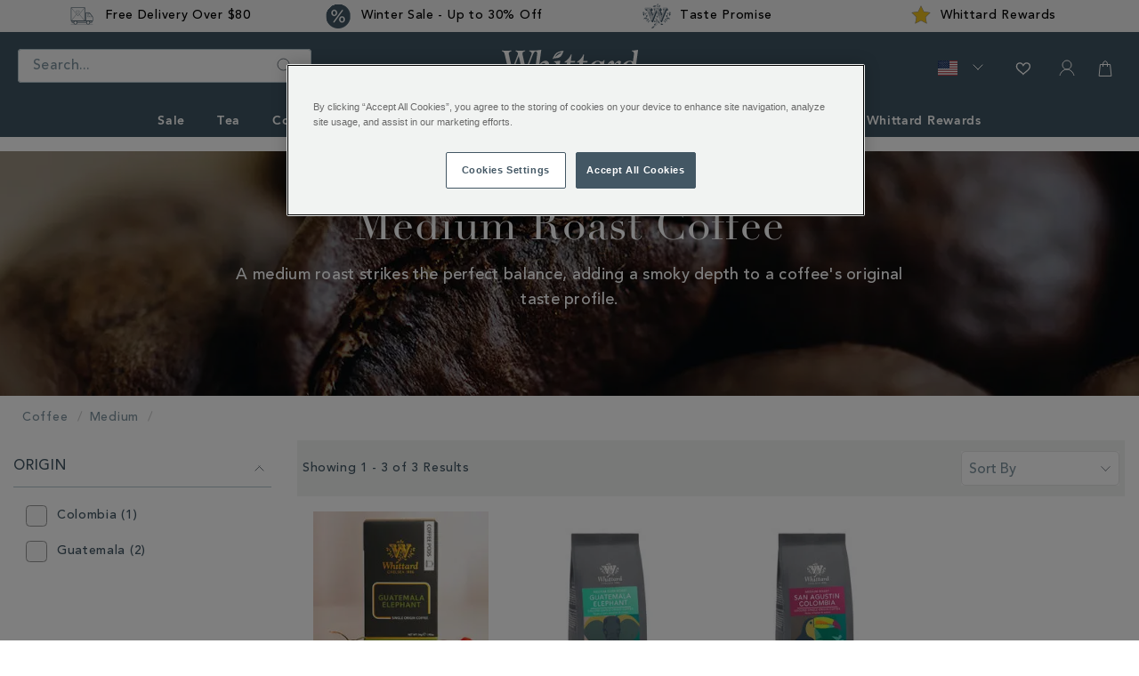

--- FILE ---
content_type: text/html;charset=UTF-8
request_url: https://www.whittard.com/medium
body_size: 32648
content:
<!doctype html>
<!--[if lt IE 7]> <html class="ie6 oldie" lang="en"> <![endif]-->
<!--[if IE 7]> <html class="ie7 oldie" lang="en"> <![endif]-->
<!--[if IE 8]> <html class="ie8 oldie" lang="en"> <![endif]-->
<!--[if gt IE 8]><!--> <html lang="en"> <!--<![endif]-->
<head>





























































































































































































































































<script src="//cdn.ometria.com/tags/4f66ae4ecae9d526.js"></script>


<meta charset=UTF-8>

<meta http-equiv="x-ua-compatible" content="ie=edge">

<meta name="viewport" content="width=device-width, initial-scale=1">
<link rel="preload" href="/on/demandware.static/Sites-WhittardROW-Site/-/en/v1767250874528/lib/jquery/jquery-3.5.0.min.js" as="script"/>
<link rel="preload" href="/on/demandware.static/Sites-WhittardROW-Site/-/en/v1767250874528/lib/third-party.js" as="script"/>
<link rel="preload" href="/on/demandware.static/Sites-WhittardROW-Site/-/en/v1767250874528/js/app.js" as="script"/>

	

	
		

		
            
                <script rel="preload" src="https://www.whittard.com/on/demandware.static/-/Library-Sites-WhittardSharedLibrary/en/v1767250874528/custom/minified/js/25-02-25_1414.js" type="text/javascript"  as="script"></script>
            
		
	








<link rel="preload" href="/on/demandware.static/Sites-WhittardROW-Site/-/en/v1767250874528/fonts/369E31_1_0.woff2" as="font" type="font/woff2" crossorigin/>
<link rel="preload" href="/on/demandware.static/Sites-WhittardROW-Site/-/en/v1767250874528/fonts/369E31_3_0.woff2" as="font" type="font/woff2" crossorigin/>
<link rel="preload" href="/on/demandware.static/Sites-WhittardROW-Site/-/en/v1767250874528/fonts/369E31_0_0.woff2" as="font" type="font/woff2" crossorigin/>
<link rel="preload" href="/on/demandware.static/Sites-WhittardROW-Site/-/en/v1767250874528/fonts/369E31_2_0.woff2" as="font" type="font/woff2" crossorigin/>
<link rel="stylesheet" href="//hello.myfonts.net/count/369e31" media="print" onload="this.media='all'">
<noscript>
<link rel="stylesheet" href="//hello.myfonts.net/count/369e31">
</noscript>

<link rel="stylesheet" href="/on/demandware.static/Sites-WhittardROW-Site/-/en/v1767250874528/lib/third-party.css" media="print" onload="this.media='all'">
<noscript><link rel="stylesheet" href="/on/demandware.static/Sites-WhittardROW-Site/-/en/v1767250874528/lib/third-party.css"></noscript>
<link rel="stylesheet" href="/on/demandware.static/Sites-WhittardROW-Site/-/en/v1767250874528/css/style-christmas.css" media="all"/>

	

	
		

		
            
                <link rel="preload" href="https://www.whittard.com/on/demandware.static/-/Library-Sites-WhittardSharedLibrary/en/v1767250874528/custom/minified/css/25-09-15_1525.css" media="print" onload="this.media='all'"><noscript><link rel="stylesheet" href="https://www.whittard.com/on/demandware.static/-/Library-Sites-WhittardSharedLibrary/en/v1767250874528/custom/minified/css/25-09-15_1525.css"></noscript>
            
		
	


<link rel="preconnect" href="iploc.tryzens-analytics.com:12443">
<link rel="preconnect" href="www.tryzens-analytics.com:12280">



<link rel="preconnect" href="https://marvel-b1-cdn.bc0a.com">



<link rel="preconnect" href="https://fonts.googleapis.com">
<link rel="preconnect" href="https://fonts.gstatic.com" crossorigin>
<link rel="stylesheet" href="https://fonts.googleapis.com/css?family=Lato:100,300,700,100italic,300italic|Crete+Round:400,400italic&subset=latin,latin&display=swap" media="print" onload="this.media='all'">
<noscript>
<link rel="stylesheet" href="https://fonts.googleapis.com/css?family=Lato:100,300,700,100italic,300italic|Crete+Round:400,400italic&subset=latin,latin&display=swap">
</noscript>

<title>Medium Roast Coffee | Whole Coffee Beans | Whittard of Chelsea</title>



<!-- BEGIN: Include icons -->

<link rel="shortcut icon" type="image/x-icon" href="/on/demandware.static/Sites-WhittardROW-Site/-/default/dw8224a8dd/images/favicons/favicon.ico" />

<!-- favicon-16x16.png - The classic favicon, displayed in the tabs. -->
<link rel="icon" type="image/png" href="/on/demandware.static/Sites-WhittardROW-Site/-/default/dw5ba6203d/images/favicons/favicon-16x16.png" sizes="16x16" >
<!-- favicon-32x32.png - For Safari on Mac OS. -->
<link rel="icon" type="image/png" href="/on/demandware.static/Sites-WhittardROW-Site/-/default/dwac7e6f52/images/favicons/favicon-32x32.png" sizes="32x32" >
<!-- favicon-96x96.png - For Google TV. -->
<link rel="icon" type="image/png" href="/on/demandware.static/Sites-WhittardROW-Site/-/default/dwf26e88f9/images/favicons/favicon-96x96.png" sizes="96x96" >

<!-- Apple Icons -->
<!-- apple-touch-icon - Same as apple-touch-icon-57x57.png, for "default" requests, as some devices may look for this specific file -->
<link rel="apple-touch-icon" href="/on/demandware.static/Sites-WhittardROW-Site/-/default/dwa1612d6e/images/favicons/apple-icon.png" />
<!-- apple-touch-icon-57x57.png - Android Stock Browser and non-Retina iPhone and iPod Touch -->
<link rel="apple-touch-icon" href="/on/demandware.static/Sites-WhittardROW-Site/-/default/dw49d19745/images/favicons/apple-icon-57x57.png" sizes="57x57" />
<!-- apple-touch-icon-60x60.png - Same as apple-touch-icon-57x57.png, for non-retina iPhone with iOS7. -->
<link rel="apple-touch-icon" href="/on/demandware.static/Sites-WhittardROW-Site/-/default/dw630406f2/images/favicons/apple-icon-60x60.png" sizes="60x60" />
<!-- apple-touch-icon-72x72.png - iPad mini and the first- and second-generation iPad (1x display) on iOS = 6 -->
<link rel="apple-touch-icon" href="/on/demandware.static/Sites-WhittardROW-Site/-/default/dw8a4f19ce/images/favicons/apple-icon-72x72.png" sizes="72x72" />
<!-- apple-touch-icon-76x76.png - iPad mini and the first- and second-generation iPad (1x display) on iOS = 7 -->
<link rel="apple-touch-icon" href="/on/demandware.static/Sites-WhittardROW-Site/-/default/dwfdd87303/images/favicons/apple-icon-76x76.png" sizes="76x76" />
<!-- apple-touch-icon-114x114.png - iPhone (with 2x display) iOS = 6 -->
<link rel="apple-touch-icon" href="/on/demandware.static/Sites-WhittardROW-Site/-/default/dwb2cf340a/images/favicons/apple-icon-114x114.png" sizes="114x114" />
<!-- apple-touch-icon-120x120.png - iPhone (with 2x and 3 display) iOS = 7 -->
<link rel="apple-touch-icon" href="/on/demandware.static/Sites-WhittardROW-Site/-/default/dwaffe231e/images/favicons/apple-icon-120x120.png" sizes="120x120" />
<!-- apple-touch-icon-144x144.png - iPad (with 2x display) iOS = 6 -->
<link rel="apple-touch-icon" href="/on/demandware.static/Sites-WhittardROW-Site/-/default/dw4a4b277c/images/favicons/apple-icon-144x144.png" sizes="144x144" />
<!-- apple-touch-icon-152x152.png - iPad 3+ (with 2x display) iOS = 7 -->
<link rel="apple-touch-icon" href="/on/demandware.static/Sites-WhittardROW-Site/-/default/dw1c30800b/images/favicons/apple-icon-152x152.png" sizes="152x152" />
<!-- apple-touch-icon-180x180.png - iPad and iPad mini (with 2x display) iOS = 8 -->
<link rel="apple-touch-icon" href="/on/demandware.static/Sites-WhittardROW-Site/-/default/dwe2c497a6/images/favicons/apple-icon-180x180.png" sizes="180x180" />
<!-- apple-touch-icon-precomposed - Same as apple-touch-icon.png, but rounded corners -->
<link rel="apple-touch-icon-precomposed" href="/on/demandware.static/Sites-WhittardROW-Site/-/default/dwb5a36627/images/favicons/apple-icon-precomposed.png">

<!-- Android / Chrome Icons -->
<meta name="theme-color" content="#ffffff">
<link rel="manifest" href="/on/demandware.static/Sites-WhittardROW-Site/-/default/dw6b2c126c/images/favicons/manifest.json">

<!-- IE & Edge Icons -->
<meta name="msapplication-TileColor" content="#ffffff">
<!-- Windows 8.0 / Internet Explorer 10 -->
<meta name="msapplication-TileImage" content="/on/demandware.static/Sites-WhittardROW-Site/-/default/dwdda06890/images/favicons/ms-icon-144x144.png">
<!-- Windows 8.1 / Internet Explorer 11 -->
<meta name="msapplication-config" content="/on/demandware.static/Sites-WhittardROW-Site/-/default/dwd0a563c7/images/favicons/browserconfig.xml">

<!-- END: Include icons -->




<meta name="description" content="Explore the diverse flavours of the medium roast collection from Whittard of Chelsea, featuring ground coffee and whole coffee beans from across the globe." />
<meta name="keywords" content="medium roast. medium roast coffee, coffee beans, medium beans, coffee, whole beans, pre-ground, omni grind, filter grind, espresso grind, coffee" />


<meta http-equiv="Content-Security-Policy" content="default-src 'self' data: gap: *.klarna.com *.freshchat.com *.vimeo.com *.youtube.com *.whittard.co.uk *.whittard.com mention-me.com *.zenaps.com *.sub2tech.com *.gstatic.com *.facebook.com *.bglobale.com *.global-e.com *.onetrust.com *.windows.net *.whittardofchelsea.freshdesk.com *.tvsquared.com; img-src data: blob: *.demandware.net *.commercecloud.salesforce.com *.ads.linkedin.com *.demdex.net *.amazonaws.com *.ometria.com *.googletagmanager.com *.facebook.net *.facebook.com *.google.com *.google.ad *.google.ae *.google.com.af *.google.com.ag *.google.com.ai *.google.al *.google.am *.google.co.ao *.google.com.ar *.google.as *.google.at *.google.com.au *.google.az *.google.ba *.google.com.bd *.google.be *.google.bf *.google.bg *.google.com.bh *.google.bi *.google.bj *.google.com.bn *.google.com.bo *.google.com.br *.google.bs *.google.bt *.google.co.bw *.google.by *.google.com.bz *.google.ca *.google.cd *.google.cf *.google.cg *.google.ch *.google.ci *.google.co.ck *.google.cl *.google.cm *.google.cn *.google.com.co *.google.co.cr *.google.com.cu *.google.cv *.google.com.cy *.google.cz *.google.de *.google.dj *.google.dk *.google.dm *.google.com.do *.google.dz *.google.com.ec *.google.ee *.google.com.eg *.google.es *.google.com.et *.google.fi *.google.com.fj *.google.fm *.google.fr *.google.ga *.google.ge *.google.gg *.google.com.gh *.google.com.gi *.google.gl *.google.gm *.google.gr *.google.com.gt *.google.gy *.google.com.hk *.google.hn *.google.hr *.google.ht *.google.hu *.google.co.id *.google.ie *.google.co.il *.google.im *.google.co.in *.google.iq *.google.is *.google.it *.google.je *.google.com.jm *.google.jo *.google.co.jp *.google.co.ke *.google.com.kh *.google.ki *.google.kg *.google.co.kr *.google.com.kw *.google.kz *.google.la *.google.com.lb *.google.li *.google.lk *.google.co.ls *.google.lt *.google.lu *.google.lv *.google.com.ly *.google.co.ma *.google.md *.google.me *.google.mg *.google.mk *.google.ml *.google.com.mm *.google.mn *.google.ms *.google.com.mt *.google.mu *.google.mv *.google.mw *.google.com.mx *.google.com.my *.google.co.mz *.google.com.na *.google.com.ng *.google.com.ni *.google.ne *.google.nl *.google.no *.google.com.np *.google.nr *.google.nu *.google.co.nz *.google.com.om *.google.com.pa *.google.com.pe *.google.com.pg *.google.com.ph *.google.com.pk *.google.pl *.google.pn *.google.com.pr *.google.ps *.google.pt *.google.com.py *.google.com.qa *.google.ro *.google.ru *.google.rw *.google.com.sa *.google.com.sb *.google.sc *.google.se *.google.com.sg *.google.sh *.google.si *.google.sk *.google.com.sl *.google.sn *.google.so *.google.sm *.google.sr *.google.st *.google.com.sv *.google.td *.google.tg *.google.co.th *.google.com.tj *.google.tl *.google.tm *.google.tn *.google.to *.google.com.tr *.google.tt *.google.com.tw *.google.co.tz *.google.com.ua *.google.co.ug *.google.co.uk *.google.com.uy *.google.co.uz *.google.com.vc *.google.co.ve *.google.vg *.google.co.vi *.google.com.vn *.google.vu *.google.ws *.google.rs *.google.co.za *.google.co.zm *.google.co.zw *.google.cat *.gstatic.com *.doubleclick.net *.googleapis.com *.google-analytics.com *.googleadservices.com *.google.com *.whittard.co.uk *.whittard.com *.postcodeanywhere.co.uk *.pcapredict.com *.yotpo.com *.tokywoky.com img.tokywoky.com *.klarnaservices.com *.klarnacdn.net *.mention-me.com *.awin1.com *.dwin1.com bda.bookatable.com i.ytimg.com *.contentsquare.net *.contentsquare.com *.sub2tech.com *.cloudfront.net *.youtube.com *.vimeo.com bat.bing.com *.zenaps.com *.msgfocus.com *.fbsbx.com *.fbcdn.net graph.facebook.com *.zscloud.net *.googleusercontent.com *.klarnaevt.com i.vimeocdn.com *.surveymonkey.com *.kaltura.com *.gocertify.me *.bglobale.com *.global-e.com *.bc0a.com *.b0e8.com *.onetrust.com *.windows.net *.particularaudience.com *.p-a.io *.googleanalytics.com *.google-analytics.com *.googleoptimize.com *.tvsquared.com analytics.whittard.com analytics.whittard.co.uk ade.googlesyndication.com *.abtasty.com *.roeyecdn.com *.roeye.com *.linkedin.com; child-src 'self' blob: *.abtasty.com *.studentbeans.com *.google.com *.doubleclick.net *.facebook.com *.tokywoky.com *.freshchat.com mention-me.com *.mention-me.com *.klarna.com *.klarnaservices.com bda.bookatable.com *.sub2tech.com *.youtube.com *.vimeo.com *.zenaps.com *.googlesyndication.com *.online-metrix.net *.pagetiger.com *.googletagmanager.com connect.studentbeans.com *.googleapis.com *.surveymonkey.com *.paperform.co paperform.co *.ordergroove.com *.worldpay.com *.cardinalcommerce.com *.gocertify.me *.bglobale.com *.global-e.com whittardofchelsea.freshdesk.com *.pinterest.com *.whittard.co.uk *.whittard.com; style-src 'self' 'unsafe-inline' *.googleapis.com *.postcodeanywhere.co.uk *.pcapredict.com *.bootstrapcdn.com *.myfonts.net cdnjs.cloudflare.com *.yotpo.com *.freshchat.com *.mention-me.com *.sub2tech.com bda.bookatable.com *.klarnacdn.net *.whittard.co.uk *.whittard.com *.ordergroove.com *.particularaudience.com *.p-a.io *.google.com *.amazonaws.com *.abtasty.com *.gstatic.com; font-src 'self' data: *.gstatic.com *.g.doubleclick.net *.bootstrapcdn.com *.yotpo.com *.bookatable.com *.alicdn.com *.klarnacdn.net *.whittard.co.uk *.whittard.com *.ordergroove.com *.fontawesome.com *.bglobale.com *.global-e.com *.abtasty.com *.googleapis.com use.typekit.net; media-src 'self' data: *.facebook.com *.youtube.com *.vimeo.com *.paypal.com; script-src 'self' 'unsafe-inline' 'unsafe-eval' snap.licdn.com code.jquery.com *.pinimg.com *.cquotient.com *.ometria.com *.tryzens-analytics.com:12443 *.tvsquared.com *.facebook.net cdnjs.cloudflare.com cdn.cquotient.com *.googletagmanager.com www.googletagmanager.com *.g.doubleclick.net *.googleapis.com *.google-analytics.com *.googleadservices.com *.google.com *.gstatic.com *.dwin1.com *.postcodeanywhere.co.uk *.pcapredict.com *.z-analytics.net *.yotpo.com *.tokywoky.com *.msecnd.net *.freshchat.com *.klarnaservices.com *.klarna.com *.klarnaevt.com *.klarnacdn.net *.mention-me.com *.worldpay.com *.cardinalcommerce.com bda.bookatable.com bat.bing.com *.contentsquare.net *.contentsquare.com *.sub2tech.com *.yottaa.com *.cloudfront.net *.freshworksapi.com *.zenaps.com *.paypal.com *.paypalobjects.com *.awin1.com *.dwin1.com *.sessioncam.com *.whittard.co.uk *.whittard.com *.bootstrapcdn.com *.googlesyndication.com www.google.com *.studentbeans.com onlineerp.solution.quebec widget.surveymonkey.com *.paperform.co paperform.co *.ordergroove.com cdnapisec.kaltura.com *.gocertify.me *.bglobale.com *.global-e.com *.b0e8.com *.vimeo.com *.onetrust.com *.windows.net *.particularaudience.com *.p-a.io *.googleanalytics.com *.googleoptimize.com analytics.whittard.com analytics.whittard.co.uk *.amazonaws.com *.abtasty.com *.roeyecdn.com *.roeye.com *.pinterest.com *.zi-scripts.com *.roeye.com *.payments-amazon.com *.tryzens-analytics.com unpkg.com cdn.cookielaw.org; connect-src 'self' *.ads.linkedin.com snap.licdn.com *.rapid.yottaa-network.net pagead2.googlesyndication.com *.google-analytics.com *.googleadservices.com *.g.doubleclick.net *.tryzens-analytics.com:12280 *.ometria.com *.postcodeanywhere.co.uk *.pcapredict.com *.yotpo.com *.tokywoky.com *.klarnauserservices.com *.klarnaservices.com *.klarna.com *.klarnaevt.com *.klarnacdn.net *.mention-me.com mention-me.com bda.bookatable.com *.z-analytics.net *.contentsquare.net *.contentsquare.com *.sub2tech.com *.cloudfront.net *.awin1.com *.dwin1.com *.yottaa.net *.sessioncam.com bat.bing.com *.facebook.com *.google.com *.facebook.net *.googleapis.com widget.surveymonkey.com *.s3.amazonaws.com *.ordergroove.com *.worldpay.com *.cardinalcommerce.com *.gocertify.me *.bglobale.com *.global-e.com *.vimeo.com *.onetrust.com *.windows.net *.particularaudience.com *.p-a.io *.gstatic.com *.abtasty.com analytics.whittard.com analytics.whittard.co.uk ade.googlesyndication.com *.whittard.com *.whittard.co.uk *.amazonaws.com *.pinterest.com *.zi-scripts.com *.zoominfo.com *.tryzens-analytics.com unpkg.com cdn.cookielaw.org *.google.co.uk *.bing.net payments-eu.amazon.com; manifest-src 'self'; upgrade-insecure-requests">








<link rel="stylesheet" href="//maxcdn.bootstrapcdn.com/font-awesome/4.3.0/css/font-awesome.min.css" media="print" onload="this.media='all'"><noscript><link rel="stylesheet" href="//maxcdn.bootstrapcdn.com/font-awesome/4.3.0/css/font-awesome.min.css"></noscript>
<!--[if lt IE 9]>
<script src="/on/demandware.static/Sites-WhittardROW-Site/-/en/v1767250874528/js/lib/html5.js"></script>
<![endif]-->

<script type="text/javascript">//<!--
/* <![CDATA[ (head-active_data.js) */
var dw = (window.dw || {});
dw.ac = {
    _analytics: null,
    _events: [],
    _category: "",
    _searchData: "",
    _anact: "",
    _anact_nohit_tag: "",
    _analytics_enabled: "true",
    _timeZone: "Etc/UTC",
    _capture: function(configs) {
        if (Object.prototype.toString.call(configs) === "[object Array]") {
            configs.forEach(captureObject);
            return;
        }
        dw.ac._events.push(configs);
    },
	capture: function() { 
		dw.ac._capture(arguments);
		// send to CQ as well:
		if (window.CQuotient) {
			window.CQuotient.trackEventsFromAC(arguments);
		}
	},
    EV_PRD_SEARCHHIT: "searchhit",
    EV_PRD_DETAIL: "detail",
    EV_PRD_RECOMMENDATION: "recommendation",
    EV_PRD_SETPRODUCT: "setproduct",
    applyContext: function(context) {
        if (typeof context === "object" && context.hasOwnProperty("category")) {
        	dw.ac._category = context.category;
        }
        if (typeof context === "object" && context.hasOwnProperty("searchData")) {
        	dw.ac._searchData = context.searchData;
        }
    },
    setDWAnalytics: function(analytics) {
        dw.ac._analytics = analytics;
    },
    eventsIsEmpty: function() {
        return 0 == dw.ac._events.length;
    }
};
/* ]]> */
// -->
</script>
<script type="text/javascript">//<!--
/* <![CDATA[ (head-cquotient.js) */
var CQuotient = window.CQuotient = {};
CQuotient.clientId = 'bcgt-WhittardROW';
CQuotient.realm = 'BCGT';
CQuotient.siteId = 'WhittardROW';
CQuotient.instanceType = 'prd';
CQuotient.locale = 'en';
CQuotient.fbPixelId = '__UNKNOWN__';
CQuotient.activities = [];
CQuotient.cqcid='';
CQuotient.cquid='';
CQuotient.cqeid='';
CQuotient.cqlid='';
CQuotient.apiHost='api.cquotient.com';
/* Turn this on to test against Staging Einstein */
/* CQuotient.useTest= true; */
CQuotient.useTest = ('true' === 'false');
CQuotient.initFromCookies = function () {
	var ca = document.cookie.split(';');
	for(var i=0;i < ca.length;i++) {
	  var c = ca[i];
	  while (c.charAt(0)==' ') c = c.substring(1,c.length);
	  if (c.indexOf('cqcid=') == 0) {
		CQuotient.cqcid=c.substring('cqcid='.length,c.length);
	  } else if (c.indexOf('cquid=') == 0) {
		  var value = c.substring('cquid='.length,c.length);
		  if (value) {
		  	var split_value = value.split("|", 3);
		  	if (split_value.length > 0) {
			  CQuotient.cquid=split_value[0];
		  	}
		  	if (split_value.length > 1) {
			  CQuotient.cqeid=split_value[1];
		  	}
		  	if (split_value.length > 2) {
			  CQuotient.cqlid=split_value[2];
		  	}
		  }
	  }
	}
}
CQuotient.getCQCookieId = function () {
	if(window.CQuotient.cqcid == '')
		window.CQuotient.initFromCookies();
	return window.CQuotient.cqcid;
};
CQuotient.getCQUserId = function () {
	if(window.CQuotient.cquid == '')
		window.CQuotient.initFromCookies();
	return window.CQuotient.cquid;
};
CQuotient.getCQHashedEmail = function () {
	if(window.CQuotient.cqeid == '')
		window.CQuotient.initFromCookies();
	return window.CQuotient.cqeid;
};
CQuotient.getCQHashedLogin = function () {
	if(window.CQuotient.cqlid == '')
		window.CQuotient.initFromCookies();
	return window.CQuotient.cqlid;
};
CQuotient.trackEventsFromAC = function (/* Object or Array */ events) {
try {
	if (Object.prototype.toString.call(events) === "[object Array]") {
		events.forEach(_trackASingleCQEvent);
	} else {
		CQuotient._trackASingleCQEvent(events);
	}
} catch(err) {}
};
CQuotient._trackASingleCQEvent = function ( /* Object */ event) {
	if (event && event.id) {
		if (event.type === dw.ac.EV_PRD_DETAIL) {
			CQuotient.trackViewProduct( {id:'', alt_id: event.id, type: 'raw_sku'} );
		} // not handling the other dw.ac.* events currently
	}
};
CQuotient.trackViewProduct = function(/* Object */ cqParamData){
	var cq_params = {};
	cq_params.cookieId = CQuotient.getCQCookieId();
	cq_params.userId = CQuotient.getCQUserId();
	cq_params.emailId = CQuotient.getCQHashedEmail();
	cq_params.loginId = CQuotient.getCQHashedLogin();
	cq_params.product = cqParamData.product;
	cq_params.realm = cqParamData.realm;
	cq_params.siteId = cqParamData.siteId;
	cq_params.instanceType = cqParamData.instanceType;
	cq_params.locale = CQuotient.locale;
	
	if(CQuotient.sendActivity) {
		CQuotient.sendActivity(CQuotient.clientId, 'viewProduct', cq_params);
	} else {
		CQuotient.activities.push({activityType: 'viewProduct', parameters: cq_params});
	}
};
/* ]]> */
// -->
</script>





<!-- UI -->
<!-- CUSTOM CSS -->

	

	
		

		
            
			    <link rel="stylesheet" href="https://www.whittard.com/on/demandware.static/-/Library-Sites-WhittardSharedLibrary/en/v1767250874528/custom/minified/css/25-09-15_1525.css" media="print" onload="this.media='all'"><noscript><link rel="stylesheet" href="https://www.whittard.com/on/demandware.static/-/Library-Sites-WhittardSharedLibrary/en/v1767250874528/custom/minified/css/25-09-15_1525.css"></noscript>
            
		
	


<!--[if lte IE 8]>
<script src="//cdnjs.cloudflare.com/ajax/libs/respond.js/1.4.2/respond.js" type="text/javascript"></script>
<script src="https://cdn.rawgit.com/chuckcarpenter/REM-unit-polyfill/master/js/rem.min.js" type="text/javascript"></script>
<![endif]-->





<!-- Google Tag Manager -->
<script>(function(w,d,s,l,i){w[l]=w[l]||[];w[l].push({'gtm.start':
new Date().getTime(),event:'gtm.js'});var f=d.getElementsByTagName(s)[0],
j=d.createElement(s),dl=l!='dataLayer'?'&l='+l:'';j.async=true;j.src=
'https://www.googletagmanager.com/gtm.js?id='+i+dl;f.parentNode.insertBefore(j,f);
})(window,document,'script','dataLayer','GTM-WQ7J8Z3');</script>
<script src="https://commerceops.tryzens-analytics.com/whittard/frontanalytics.min.js" type="text/javascript" async/>
<!-- End Google Tag Manager -->





<!-- Google Tag Manager for Tradestate 2 -->

<script>(function(w,d,s,l,i){w[l]=w[l]||[];w[l].push({'gtm.start':
new Date().getTime(),event:'gtm.js'});var f=d.getElementsByTagName(s)[0],
j=d.createElement(s),dl=l!='dataLayer'?'&l='+l:'';j.async=true;j.src=
'https://www.googletagmanager.com/gtm.js?id='+i+dl;f.parentNode.insertBefore(j,f);
})(window,document,'script','dataLayer','GTM-5LXC997');</script>
<!-- End Google Tag Manager for Tradestate2-->









<script type="text/javascript">
if (window.jQuery) {
jQuery(document).ready(function(){
if(screen.width < 768){
jQuery('#footer').append('<a href="/" class="full-site-link">View Full Site</a>');
jQuery('.full-site-link')
.attr('href', '/on/demandware.store/Sites-WhittardROW-Site/en/Home-FullSite')
.click(function(e) {
e.preventDefault();
jQuery.ajax({
url: '/on/demandware.store/Sites-WhittardROW-Site/en/Home-FullSite',
success: function(){
window.location.reload();
}
});
}
);
}
});
}
</script>







<link rel="stylesheet" href="/on/demandware.static/Sites-WhittardROW-Site/-/en/v1767250874528/css/globale-styles.css" />
<script type="text/javascript" id="globale-script-loader-data" src="/on/demandware.static/Sites-WhittardROW-Site/-/en/v1767250874528/js/globaleScriptLoader.js">
{"clientJsUrl":"https://web.global-e.com/merchant/clientsdk/900","apiVersion":"2.1.4","clientJsMerchantId":900,"clientSettings":"{\"AllowClientTracking\":{\"Value\":\"true\"},\"CDNEnabled\":{\"Value\":\"true\"},\"CheckoutContainerSuffix\":{\"Value\":\"Global-e_International_Checkout\"},\"FT_IsAnalyticsSDKEnabled\":{\"Value\":\"true\"},\"FullClientTracking\":{\"Value\":\"true\"},\"IsMonitoringMerchant\":{\"Value\":\"true\"},\"IsV2Checkout\":{\"Value\":\"true\"},\"SetGEInCheckoutContainer\":{\"Value\":\"true\"},\"ShowFreeShippingBanner\":{\"Value\":\"false\"},\"TabletAsMobile\":{\"Value\":\"false\"},\"AdScaleClientSDKURL\":{\"Value\":\"https://web.global-e.com/merchant/GetAdScaleClientScript?merchantId=900\"},\"AmazonUICulture\":{\"Value\":\"en-GB\"},\"AnalyticsSDKCDN\":{\"Value\":\"https://globale-analytics-sdk.global-e.com/PROD/bundle.js\"},\"AnalyticsUrl\":{\"Value\":\"https://services.global-e.com/\"},\"BfGoogleAdsEnabled\":{\"Value\":\"false\"},\"BfGoogleAdsLifetimeInDays\":{\"Value\":\"30\"},\"CashbackServiceDomainUrl\":{\"Value\":\"https://finance-cashback.global-e.com\"},\"CDNUrl\":{\"Value\":\"https://webservices.global-e.com/\"},\"ChargeMerchantForPrepaidRMAOfReplacement\":{\"Value\":\"false\"},\"CheckoutCDNURL\":{\"Value\":\"https://webservices.global-e.com/\"},\"EnableReplaceUnsupportedCharactersInCheckout\":{\"Value\":\"false\"},\"Environment\":{\"Value\":\"PRODUCTION\"},\"FinanceServiceBaseUrl\":{\"Value\":\"https://finance-calculations.global-e.com\"},\"FT_AnalyticsSdkEnsureClientIdSynchronized\":{\"Value\":\"true\"},\"FT_BrowsingStartCircuitBreaker\":{\"Value\":\"true\"},\"FT_BrowsingStartEventInsteadOfPageViewed\":{\"Value\":\"true\"},\"FT_IsLegacyAnalyticsSDKEnabled\":{\"Value\":\"true\"},\"FT_IsShippingCountrySwitcherPopupAnalyticsEnabled\":{\"Value\":\"false\"},\"FT_IsWelcomePopupAnalyticsEnabled\":{\"Value\":\"false\"},\"FT_PostponePageViewToPageLoadComplete\":{\"Value\":\"true\"},\"FT_UseGlobalEEngineConfig\":{\"Value\":\"true\"},\"FT_UtmRaceConditionEnabled\":{\"Value\":\"true\"},\"GTM_ID\":{\"Value\":\"GTM-PWW94X2\"},\"InternalTrackingEnabled\":{\"Value\":\"false\"},\"InvoiceEditorURL\":{\"Value\":\"invoice-editor\"},\"PixelAddress\":{\"Value\":\"https://utils.global-e.com\"},\"RangeOfAdditionalPaymentFieldsToDisplayIDs\":{\"Value\":\"[1,2,3,4,5,6,7,8,9,10,11,12,13,14,15,16,17,18,19,20]\"},\"RefundRMAReplacementShippingTypes\":{\"Value\":\"[2,3,4]\"},\"RefundRMAReplacementStatuses\":{\"Value\":\"[9,11,12]\"},\"TrackingV2\":{\"Value\":\"true\"},\"UseShopifyCheckoutForPickUpDeliveryMethod\":{\"Value\":\"false\"},\"MerchantIdHashed\":{\"Value\":\"mZPZ\"}}","clientJsDomain":"https://web.global-e.com","cookieDomain":"www.whittard.com","globaleOperatedCountry":true,"performFrontendSiteUrlRedirect":true,"getSiteRedirectUrl":"https://www.whittard.com/on/demandware.store/Sites-WhittardROW-Site/en/Globale-GetSiteRedirectUrl","globaleConvertPriceUrl":"https://www.whittard.com/on/demandware.store/Sites-WhittardROW-Site/en/Globale-ConvertPrice","country":"US","currency":"USD","culture":"en-US","locale":"en","allowedSite":false,"languageSwitcher":{"enabled":false},"countryGeoIP":"US"}
</script>





<script type="text/javascript" async src="/on/demandware.static/Sites-WhittardROW-Site/-/en/v1767250874528/js/globalePriceConverter.js"></script>




<script>
    window.lazySizesConfig = window.lazySizesConfig || {};
    window.lazySizesConfig.loadHidden = false;
</script>
<script type="text/javascript">
/*! lazysizes - v5.2.2 */
!function(e){var t=function(u,D,f){"use strict";var k,H;if(function(){var e;var t={lazyClass:"lazyload",loadedClass:"lazyloaded",loadingClass:"lazyloading",preloadClass:"lazypreload",errorClass:"lazyerror",autosizesClass:"lazyautosizes",fastLoadedClass:"ls-is-cached",iframeLoadMode:0,srcAttr:"data-src",srcsetAttr:"data-srcset",sizesAttr:"data-sizes",minSize:40,customMedia:{},init:true,expFactor:1.5,hFac:.8,loadMode:2,loadHidden:true,ricTimeout:0,throttleDelay:125};H=u.lazySizesConfig||u.lazysizesConfig||{};for(e in t){if(!(e in H)){H[e]=t[e]}}}(),!D||!D.getElementsByClassName){return{init:function(){},cfg:H,noSupport:true}}var O=D.documentElement,i=u.HTMLPictureElement,P="addEventListener",$="getAttribute",q=u[P].bind(u),I=u.setTimeout,U=u.requestAnimationFrame||I,o=u.requestIdleCallback,j=/^picture$/i,r=["load","error","lazyincluded","_lazyloaded"],a={},G=Array.prototype.forEach,J=function(e,t){if(!a[t]){a[t]=new RegExp("(\\s|^)"+t+"(\\s|$)")}return a[t].test(e[$]("class")||"")&&a[t]},K=function(e,t){if(!J(e,t)){e.setAttribute("class",(e[$]("class")||"").trim()+" "+t)}},Q=function(e,t){var a;if(a=J(e,t)){e.setAttribute("class",(e[$]("class")||"").replace(a," "))}},V=function(t,a,e){var i=e?P:"removeEventListener";if(e){V(t,a)}r.forEach(function(e){t[i](e,a)})},X=function(e,t,a,i,r){var n=D.createEvent("Event");if(!a){a={}}a.instance=k;n.initEvent(t,!i,!r);n.detail=a;e.dispatchEvent(n);return n},Y=function(e,t){var a;if(!i&&(a=u.picturefill||H.pf)){if(t&&t.src&&!e[$]("srcset")){e.setAttribute("srcset",t.src)}a({reevaluate:true,elements:[e]})}else if(t&&t.src){e.src=t.src}},Z=function(e,t){return(getComputedStyle(e,null)||{})[t]},s=function(e,t,a){a=a||e.offsetWidth;while(a<H.minSize&&t&&!e._lazysizesWidth){a=t.offsetWidth;t=t.parentNode}return a},ee=function(){var a,i;var t=[];var r=[];var n=t;var s=function(){var e=n;n=t.length?r:t;a=true;i=false;while(e.length){e.shift()()}a=false};var e=function(e,t){if(a&&!t){e.apply(this,arguments)}else{n.push(e);if(!i){i=true;(D.hidden?I:U)(s)}}};e._lsFlush=s;return e}(),te=function(a,e){return e?function(){ee(a)}:function(){var e=this;var t=arguments;ee(function(){a.apply(e,t)})}},ae=function(e){var a;var i=0;var r=H.throttleDelay;var n=H.ricTimeout;var t=function(){a=false;i=f.now();e()};var s=o&&n>49?function(){o(t,{timeout:n});if(n!==H.ricTimeout){n=H.ricTimeout}}:te(function(){I(t)},true);return function(e){var t;if(e=e===true){n=33}if(a){return}a=true;t=r-(f.now()-i);if(t<0){t=0}if(e||t<9){s()}else{I(s,t)}}},ie=function(e){var t,a;var i=99;var r=function(){t=null;e()};var n=function(){var e=f.now()-a;if(e<i){I(n,i-e)}else{(o||r)(r)}};return function(){a=f.now();if(!t){t=I(n,i)}}},e=function(){var v,m,c,h,e;var y,z,g,p,C,b,A;var n=/^img$/i;var d=/^iframe$/i;var E="onscroll"in u&&!/(gle|ing)bot/.test(navigator.userAgent);var _=0;var w=0;var M=0;var N=-1;var L=function(e){M--;if(!e||M<0||!e.target){M=0}};var x=function(e){if(A==null){A=Z(D.body,"visibility")=="hidden"}return A||!(Z(e.parentNode,"visibility")=="hidden"&&Z(e,"visibility")=="hidden")};var W=function(e,t){var a;var i=e;var r=x(e);g-=t;b+=t;p-=t;C+=t;while(r&&(i=i.offsetParent)&&i!=D.body&&i!=O){r=(Z(i,"opacity")||1)>0;if(r&&Z(i,"overflow")!="visible"){a=i.getBoundingClientRect();r=C>a.left&&p<a.right&&b>a.top-1&&g<a.bottom+1}}return r};var t=function(){var e,t,a,i,r,n,s,o,l,u,f,c;var d=k.elements;if((h=H.loadMode)&&M<8&&(e=d.length)){t=0;N++;for(;t<e;t++){if(!d[t]||d[t]._lazyRace){continue}if(!E||k.prematureUnveil&&k.prematureUnveil(d[t])){R(d[t]);continue}if(!(o=d[t][$]("data-expand"))||!(n=o*1)){n=w}if(!u){u=!H.expand||H.expand<1?O.clientHeight>500&&O.clientWidth>500?500:370:H.expand;k._defEx=u;f=u*H.expFactor;c=H.hFac;A=null;if(w<f&&M<1&&N>2&&h>2&&!D.hidden){w=f;N=0}else if(h>1&&N>1&&M<6){w=u}else{w=_}}if(l!==n){y=innerWidth+n*c;z=innerHeight+n;s=n*-1;l=n}a=d[t].getBoundingClientRect();if((b=a.bottom)>=s&&(g=a.top)<=z&&(C=a.right)>=s*c&&(p=a.left)<=y&&(b||C||p||g)&&(H.loadHidden||x(d[t]))&&(m&&M<3&&!o&&(h<3||N<4)||W(d[t],n))){R(d[t]);r=true;if(M>9){break}}else if(!r&&m&&!i&&M<4&&N<4&&h>2&&(v[0]||H.preloadAfterLoad)&&(v[0]||!o&&(b||C||p||g||d[t][$](H.sizesAttr)!="auto"))){i=v[0]||d[t]}}if(i&&!r){R(i)}}};var a=ae(t);var S=function(e){var t=e.target;if(t._lazyCache){delete t._lazyCache;return}L(e);K(t,H.loadedClass);Q(t,H.loadingClass);V(t,B);X(t,"lazyloaded")};var i=te(S);var B=function(e){i({target:e.target})};var T=function(e,t){var a=e.getAttribute("data-load-mode")||H.iframeLoadMode;if(a==0){e.contentWindow.location.replace(t)}else if(a==1){e.src=t}};var F=function(e){var t;var a=e[$](H.srcsetAttr);if(t=H.customMedia[e[$]("data-media")||e[$]("media")]){e.setAttribute("media",t)}if(a){e.setAttribute("srcset",a)}};var s=te(function(t,e,a,i,r){var n,s,o,l,u,f;if(!(u=X(t,"lazybeforeunveil",e)).defaultPrevented){if(i){if(a){K(t,H.autosizesClass)}else{t.setAttribute("sizes",i)}}s=t[$](H.srcsetAttr);n=t[$](H.srcAttr);if(r){o=t.parentNode;l=o&&j.test(o.nodeName||"")}f=e.firesLoad||"src"in t&&(s||n||l);u={target:t};K(t,H.loadingClass);if(f){clearTimeout(c);c=I(L,2500);V(t,B,true)}if(l){G.call(o.getElementsByTagName("source"),F)}if(s){t.setAttribute("srcset",s)}else if(n&&!l){if(d.test(t.nodeName)){T(t,n)}else{t.src=n}}if(r&&(s||l)){Y(t,{src:n})}}if(t._lazyRace){delete t._lazyRace}Q(t,H.lazyClass);ee(function(){var e=t.complete&&t.naturalWidth>1;if(!f||e){if(e){K(t,H.fastLoadedClass)}S(u);t._lazyCache=true;I(function(){if("_lazyCache"in t){delete t._lazyCache}},9)}if(t.loading=="lazy"){M--}},true)});var R=function(e){if(e._lazyRace){return}var t;var a=n.test(e.nodeName);var i=a&&(e[$](H.sizesAttr)||e[$]("sizes"));var r=i=="auto";if((r||!m)&&a&&(e[$]("src")||e.srcset)&&!e.complete&&!J(e,H.errorClass)&&J(e,H.lazyClass)){return}t=X(e,"lazyunveilread").detail;if(r){re.updateElem(e,true,e.offsetWidth)}e._lazyRace=true;M++;s(e,t,r,i,a)};var r=ie(function(){H.loadMode=3;a()});var o=function(){if(H.loadMode==3){H.loadMode=2}r()};var l=function(){if(m){return}if(f.now()-e<999){I(l,999);return}m=true;H.loadMode=3;a();q("scroll",o,true)};return{_:function(){e=f.now();k.elements=D.getElementsByClassName(H.lazyClass);v=D.getElementsByClassName(H.lazyClass+" "+H.preloadClass);q("scroll",a,true);q("resize",a,true);q("pageshow",function(e){if(e.persisted){var t=D.querySelectorAll("."+H.loadingClass);if(t.length&&t.forEach){U(function(){t.forEach(function(e){if(e.complete){R(e)}})})}}});if(u.MutationObserver){new MutationObserver(a).observe(O,{childList:true,subtree:true,attributes:true})}else{O[P]("DOMNodeInserted",a,true);O[P]("DOMAttrModified",a,true);setInterval(a,999)}q("hashchange",a,true);["focus","mouseover","click","load","transitionend","animationend"].forEach(function(e){D[P](e,a,true)});if(/d$|^c/.test(D.readyState)){l()}else{q("load",l);D[P]("DOMContentLoaded",a);I(l,2e4)}if(k.elements.length){t();ee._lsFlush()}else{a()}},checkElems:a,unveil:R,_aLSL:o}}(),re=function(){var a;var n=te(function(e,t,a,i){var r,n,s;e._lazysizesWidth=i;i+="px";e.setAttribute("sizes",i);if(j.test(t.nodeName||"")){r=t.getElementsByTagName("source");for(n=0,s=r.length;n<s;n++){r[n].setAttribute("sizes",i)}}if(!a.detail.dataAttr){Y(e,a.detail)}});var i=function(e,t,a){var i;var r=e.parentNode;if(r){a=s(e,r,a);i=X(e,"lazybeforesizes",{width:a,dataAttr:!!t});if(!i.defaultPrevented){a=i.detail.width;if(a&&a!==e._lazysizesWidth){n(e,r,i,a)}}}};var e=function(){var e;var t=a.length;if(t){e=0;for(;e<t;e++){i(a[e])}}};var t=ie(e);return{_:function(){a=D.getElementsByClassName(H.autosizesClass);q("resize",t)},checkElems:t,updateElem:i}}(),t=function(){if(!t.i&&D.getElementsByClassName){t.i=true;re._();e._()}};return I(function(){H.init&&t()}),k={cfg:H,autoSizer:re,loader:e,init:t,uP:Y,aC:K,rC:Q,hC:J,fire:X,gW:s,rAF:ee}}(e,e.document,Date);e.lazySizes=t,"object"==typeof module&&module.exports&&(module.exports=t)}("undefined"!=typeof window?window:{});
</script>


<script type="text/javascript" src="https://try.abtasty.com/c14fadf10d7557d61fc65ab49c16aaae.js"></script>


<link rel="stylesheet" href="/on/demandware.static/Sites-WhittardROW-Site/-/en/v1767250874528/css/search_results_grid_layout.css" media="all"/>



<link rel='canonical' href="https://www.whittard.com/medium?pmid=Restriction-Products-US&amp;pmpt=qualifying">





<link rel="alternate" hreflang="x-default" href="https://www.whittard.com/medium?pmid=Restriction-Products-US&amp;pmpt=qualifying" />

<link rel="alternate" hreflang="en-us" href="https://www.whittard.com/us/medium?pmid=Restriction-Products-US&amp;pmpt=qualifying" />

<link rel="alternate" hreflang="en-fr" href="https://www.whittard.com/fr/medium?pmid=Restriction-Products-US&amp;pmpt=qualifying" />

<link rel="alternate" hreflang="en-it" href="https://www.whittard.com/it/medium?pmid=Restriction-Products-US&amp;pmpt=qualifying" />

<link rel="alternate" hreflang="en-de" href="https://www.whittard.com/de/medium?pmid=Restriction-Products-US&amp;pmpt=qualifying" />

<link rel="alternate" hreflang="en-gb" href="https://www.whittard.co.uk/search?cgid=medium-roast&amp;pmid=Restriction-Products-US&amp;pmpt=qualifying" />













    
        <meta property="og:title" content="Medium Roast Coffee | Whole Coffee Beans | Whittard of Chelsea" />
    
    
        <meta property="og:type" content="website" />
    
    
        <meta property="og:image" content="https://www.whittard.com/on/demandware.static/-/Sites/default/dw358bf9b2/no-image-whp.png" />
    
    
        <meta property="og:url" content="https://www.whittard.com/medium?pmid=Restriction-Products-US&amp;pmpt=qualifying" />
    



    
        <meta property="twitter:card" content="summary" />
    
    
        <meta property="twitter:title" content="Medium Roast Coffee | Whole Coffee Beans | Whittard of Chelsea" />
    
    
        <meta property="twitter:site" content="@whittarduk" />
    
    
        <meta property="twitter:creator" content="@whittarduk" />
    
    
        <meta property="twitter:image" content="https://www.whittard.com/on/demandware.static/-/Sites/default/dw358bf9b2/no-image-whp.png" />
    








<style> .be-ix-link-block .be-related-link-container{padding:20px 0px;text-align:center} .be-ix-link-block .be-related-link-container .be-label{margin:0;text-transform:uppercase;font-family:AvenirLTStd-Medium;font-size:18px;font-weight:500;color:#435764} .be-ix-link-block .be-related-link-container .be-list{display:inline-block;list-style:none;margin:0;padding:0} .be-ix-link-block .be-related-link-container .be-list .be-list-item{display:inline-block;margin-right:20px} .be-ix-link-block .be-related-link-container .be-list .be-list-item .be-related-link{color:#435764;font-size:16px;font-weight:300;font-family:AvenirLT-Light;letter-spacing:.7px;text-transform:capitalize} .be-ix-link-block .be-related-link-container .be-list .be-list-item:last-child{margin-right:0} @media (max-width: 767px) { .be-ix-link-block .be-related-link-container .be-label{width:100%;margin-bottom:9px} .be-ix-link-block .be-related-link-container .be-list{display:block;width:100%} .be-ix-link-block .be-related-link-container .be-list .be-list-item{display:block;margin-right:0} } @media (min-width: 768px) { .be-ix-link-block .be-related-link-container{display:flex;justify-content:center} .be-ix-link-block .be-related-link-container .be-label{display:inline-block;margin-right:20px;flex-basis:190px;flex-grow:0;flex-shrink:0;line-height:33px} } </style> 



<script type="text/javascript">
function cwvShowFirstRowImages() {
var MAX_CWV_TILES = 2;
var viewportWidth = window.innerWidth;
var tileNodes = document.querySelectorAll('.product-tile-wrapper.cwv');
// Calculate the first row items count per resolution
if (viewportWidth >= 1024) {
MAX_CWV_TILES = 4;
} else if (viewportWidth >= 768) {
MAX_CWV_TILES = 3;
}
if (tileNodes.length < MAX_CWV_TILES) {
// select only product tiles which are added latest and are not content spots
var productTile = document.querySelectorAll('.product-tile-wrapper:not(.cwv)')[0];
var productImage = productTile.querySelectorAll('.product-image a img')[0];
productImage.src = productImage.dataset.src;
productTile.classList.add('cwv');
productImage.classList.remove('lazyload');
var productBadgeImage = productTile.querySelectorAll('.product-image .product-badge img');
if (productBadgeImage.length > 0) {
productBadgeImage[0].src = productBadgeImage[0].dataset.src;
productBadgeImage[0].classList.remove('lazyload');
}
}
}
</script>
</head>
<body>



<!-- Google Tag Manager (noscript) -->
<noscript><iframe src="https://www.googletagmanager.com/ns.html?id=GTM-WQ7J8Z3"
height="0" width="0" style="display:none;visibility:hidden"></iframe></noscript>
<!-- End Google Tag Manager (noscript) -->





<!-- Google Tag Manager for Tradestate2 (noscript) -->

<noscript><iframe src="https://www.googletagmanager.com/ns.html?id=GTM-5LXC997"
height="0" width="0" style="display:none;visibility:hidden"></iframe></noscript>
<!-- End Google Tag Manager for Tradestate2(noscript) -->


<!-- Tradestate changes : BEGIN -->
<isaddtsdata page_identifier="productListPage" request_data="{Parameter Map: {cgid=medium-roast}, locale: com.demandware.beehive.core.internal.localization.LocaleInformationPO@18c38(com.demandware.beehive.orm.internal.state2.RelationalObjectInstanceState@75939cc9[com.demandware.beehive.core.internal.localization.LocaleInformationPOKey(com.demandware.beehive.core.internal.localization.LocaleInformationPO) [en]]), request: com.demandware.beehive.core.capi.request.ServletRequest@48c0563d}">
<!-- Tradestate changes : END -->
<div id="wrapper" class="pt_product-search-result">



<div id="page-redirect" data-action="Search-Show" data-query="cgid=medium-roast"></div>


































































































































<input type="hidden" class="gtm-page-data" data-gtag="{&quot;environment&quot;:&quot;production&quot;,&quot;type&quot;:&quot;category&quot;,&quot;title&quot;:&quot;Medium&quot;}"/>
<input type="hidden" class="gtm-funnel-data" data-gtag="Product Listing Page"/>


<div class="sticky-dummy-height"></div>
<div class="header-container">
<div class="header-banner">

	 


	








<section class="w-full h-auto box-border bg-greyF1">
  <div
    class="hidden newDesktop:grid grid-cols-4 justify-center align-middle w-full mx-auto gap-4 px-8"
  >
    <a
      href="/delivery-returns.html"
      class="w-fit h-auto text-center font-Avenir-medium text-sm relative grid grid-cols-[auto_auto] gap-2 align-middle justify-center text-black m-0 p-1 mx-auto"
      ><div
        class="relative w-[44px] h-[34px] newDesktop:w-[36px] newDesktop:h-[28px] block box-border"
      >
        <img
          alt="Delivery Van"
          src="https://www.whittard.com/on/demandware.static/-/Library-Sites-WhittardSharedLibrary/default/dw6bba7a69/images/Campaigns/2025-H1/2025-04-16-USP-Banner/icons-deliverypromise-desktop_36_28.png"
          width="36"
          height="28"
        />
      </div>
      Free Delivery Over $80 </a
    ><a
      href="/all-sale"    
      class="w-fit h-auto text-center font-Avenir-medium text-sm relative grid grid-cols-[auto_auto] gap-2 align-middle justify-center text-black m-0 p-1 mx-auto"
      ><div
        class="relative w-[44px] h-[34px] newDesktop:w-[36px] newDesktop:h-[28px] block box-border"
      >
        <img
          alt="Black Friday percentage icon"
          src="https://www.whittard.com/on/demandware.static/-/Library-Sites-WhittardSharedLibrary/default/dw3d820dd8/images/icons/36X28_2.png"
          width="36"
          height="28"
        />
      </div>
      Winter Sale - Up to 30% Off </a
    ><a
      href="/taste-guarantee.html"
      class="w-fit h-auto text-center font-Avenir-medium text-sm relative grid grid-cols-[auto_auto] gap-2 align-middle justify-center text-black m-0 p-1 mx-auto"
      ><div
        class="relative w-[44px] h-[34px] newDesktop:w-[36px] newDesktop:h-[28px] block box-border"
      >
        <img
          alt="Whittard Logo"
          src="https://www.whittard.com/on/demandware.static/-/Library-Sites-WhittardSharedLibrary/default/dwcd1f1115/images/Campaigns/2025-H1/2025-04-16-USP-Banner/icons-tasteguarantee-desktop_36_28.png"
          width="36"
          height="28"
        />
      </div>
      Taste Promise</a
    >
    <a
      href="/whittard-rewards"
      class="w-full h-full text-center font-Avenir-medium text-sm relative grid grid-cols-[auto_auto] gap-1 align-middle justify-center text-black m-0 p-1 shrink-0 box-border"
      ><div
        class="relative mb-auto w-[44px] h-[34px] newDesktop:w-[36px] newDesktop:h-[28px] block box-border"
      >
        <img
          alt="Rewards Star"
          src="https://www.whittard.com/on/demandware.static/-/Library-Sites-WhittardSharedLibrary/default/dw6b91b61c/images/Campaigns/2025-H1/2025-04-16-USP-Banner/icons-rewards-desktop_36_28.png"
          width="36"
          height="28"
        />
      </div>
      Whittard Rewards<br
    /></a>
  </div>
  <div
    class="uspSwiperAuto w-full mx-auto block relative overflow-hidden list-none p-0 z-[1] newDesktop:hidden"
  >
    <a
      href="/delivery-returns.html"
      class="swiper-slide w-full h-full text-center font-Avenir-medium text-sm absolute inset-0 grid grid-cols-[auto_auto] gap-1 align-middle justify-center text-black m-0 p-1 box-border fade-slide"
      ><div
        class="relative mb-auto w-[44px] h-[34px] newDesktop:w-[36px] newDesktop:h-[28px] block box-border"
      >
        <picture
          ><source
            media="(max-width: 479px)"
            srcset="https://www.whittard.com/on/demandware.static/-/Library-Sites-WhittardSharedLibrary/default/dw56639d3c/images/Campaigns/2025-H1/2025-04-16-USP-Banner/icons-deliverypromise-phone_44_34.png
            "
            width="44"
            height="34" />
          <source
            media="(max-width: 767px)"
            srcset="https://www.whittard.com/on/demandware.static/-/Library-Sites-WhittardSharedLibrary/default/dwc9563588/images/Campaigns/2025-H1/2025-04-16-USP-Banner/icons-deliverypromise-phablet_44_34.png
            "
            width="44"
            height="34" />
          <source
            media="(max-width: 1199px)"
            srcset="https://www.whittard.com/on/demandware.static/-/Library-Sites-WhittardSharedLibrary/default/dw3cdc1fee/images/Campaigns/2025-H1/2025-04-16-USP-Banner/icons-deliverypromise-tablet_44_34.png
            "
            width="44"
            height="34" />
          <img
            alt="Delivery Van"
            src="https://www.whittard.com/on/demandware.static/-/Library-Sites-WhittardSharedLibrary/default/dw6bba7a69/images/Campaigns/2025-H1/2025-04-16-USP-Banner/icons-deliverypromise-desktop_36_28.png"
            width="36"
            height="28"
        /></picture>
      </div>
      Free Delivery Over $80 </a
    ><a
    href="/all-sale.html"
      class="swiper-slide w-full h-full text-center font-Avenir-medium text-sm absolute inset-0 grid grid-cols-[auto_auto] gap-1 align-middle justify-center text-black m-0 p-1 box-border fade-slide"
      ><div
        class="relative mb-auto w-[44px] h-[34px] newDesktop:w-[36px] newDesktop:h-[28px] block box-border"
      >
        <picture
          ><source
            media="(max-width: 479px)"
            srcset="https://www.whittard.com/on/demandware.static/-/Library-Sites-WhittardSharedLibrary/default/dw84e26699/images/icons/44X34_2.png"
            width="44"
            height="34" />
          <source
            media="(max-width: 767px)"
            srcset="https://www.whittard.com/on/demandware.static/-/Library-Sites-WhittardSharedLibrary/default/dw84e26699/images/icons/44X34_2.png"
            width="44"
            height="34" />
          <source
            media="(max-width: 1199px)"
            srcset="https://www.whittard.com/on/demandware.static/-/Library-Sites-WhittardSharedLibrary/default/dw84e26699/images/icons/44X34_2.png"
            width="44"
            height="34" />
          <img
            alt="20%"
            src="https://www.whittard.com/on/demandware.static/-/Library-Sites-WhittardSharedLibrary/default/dw3d820dd8/images/icons/36X28_2.png"
            width="36"
            height="28"
        /></picture>
      </div>
      Winter Sale - up to 30% off </a
    ><a
      href="/taste-guarantee.html"
      class="swiper-slide w-full h-full text-center font-Avenir-medium text-sm absolute inset-0 grid grid-cols-[auto_auto] gap-1 align-middle justify-center text-black m-0 p-1 box-border fade-slide"
      ><div
        class="relative mb-auto w-[44px] h-[34px] newDesktop:w-[36px] newDesktop:h-[28px] block box-border"
      >
        <picture
          ><source
            media="(max-width: 479px)"
            srcset="https://www.whittard.com/on/demandware.static/-/Library-Sites-WhittardSharedLibrary/default/dwdc59d371/images/Campaigns/2025-H1/2025-04-16-USP-Banner/icons-tasteguarantee-phone_44_34.png
            "
            width="44"
            height="34" />
          <source
            media="(max-width: 767px)"
            srcset="https://www.whittard.com/on/demandware.static/-/Library-Sites-WhittardSharedLibrary/default/dw8fdaa6e1/images/Campaigns/2025-H1/2025-04-16-USP-Banner/icons-tasteguarantee-phablet_44_34.png
            "
            width="44"
            height="34" />
          <source
            media="(max-width: 1199px)"
            srcset="https://www.whittard.com/on/demandware.static/-/Library-Sites-WhittardSharedLibrary/default/dwd39fceb3/images/Campaigns/2025-H1/2025-04-16-USP-Banner/icons-tasteguarantee-tablet_44_34.png
            "
            width="44"
            height="34" />
          <img
            alt="Whittard Logo"
            src="https://www.whittard.com/on/demandware.static/-/Library-Sites-WhittardSharedLibrary/default/dwcd1f1115/images/Campaigns/2025-H1/2025-04-16-USP-Banner/icons-tasteguarantee-desktop_36_28.png"
            width="36"
            height="28"
        /></picture>
      </div>
      Taste Promise </a
    ><a
      href="/whittard-rewards"
      class="swiper-slide w-full h-full text-center font-Avenir-medium text-sm absolute inset-0 grid grid-cols-[auto_auto] gap-1 align-middle justify-center text-black m-0 p-1 box-border fade-slide"
      ><div
        class="relative mb-auto w-[44px] h-[34px] newDesktop:w-[36px] newDesktop:h-[28px] block box-border"
      >
        <picture
          ><source
            media="(max-width: 479px)"
            srcset="https://www.whittard.com/on/demandware.static/-/Library-Sites-WhittardSharedLibrary/default/dw278b3bed/images/Campaigns/2025-H1/2025-04-16-USP-Banner/icons-rewards-phone_44_34.png
            "
            width="44"
            height="34" />
          <source
            media="(max-width: 767px)"
            srcset="https://www.whittard.com/on/demandware.static/-/Library-Sites-WhittardSharedLibrary/default/dw0da1f585/images/Campaigns/2025-H1/2025-04-16-USP-Banner/icons-rewards-phablet_44_34.png
            "
            width="44"
            height="34" />
          <source
            media="(max-width: 1199px)"
            srcset="https://www.whittard.com/on/demandware.static/-/Library-Sites-WhittardSharedLibrary/default/dw985436dd/images/Campaigns/2025-H1/2025-04-16-USP-Banner/icons-rewards-tablet_44_34.png
            "
            width="44"
            height="34" />
          <img
            alt="Rewards Star"
            src="https://www.whittard.com/on/demandware.static/-/Library-Sites-WhittardSharedLibrary/default/dw6b91b61c/images/Campaigns/2025-H1/2025-04-16-USP-Banner/icons-rewards-desktop_36_28.png"
            width="36"
            height="28"
        /></picture>
      </div>
      Whittard Rewards<br
    /></a>
  </div>
  <style>
    .uspSwiperAuto {
      position: relative;
      width: 100%;
      min-height: 45px;
      overflow: hidden;
    }
    .uspSwiperAuto .fade-slide {
      position: absolute;
      inset: 0;
      opacity: 0;
      animation: fadeSlideshow 20s infinite;
      transition: opacity 1.5s ease-in-out;
    }
    .uspSwiperAuto .fade-slide:first-child {
      animation-delay: 0s;
    }
    .uspSwiperAuto .fade-slide:nth-child(2) {
      animation-delay: 5s;
    }
    .uspSwiperAuto .fade-slide:nth-child(3) {
      animation-delay: 10s;
    }
    .uspSwiperAuto .fade-slide:nth-child(4) {
      animation-delay: 15s;
    }
    @keyframes fadeSlideshow {
      0% {
        opacity: 0;
        z-index: 0;
      }
      5% {
        opacity: 1;
        z-index: 1;
      }
      25% {
        opacity: 1;
        z-index: 1;
      }
      30% {
        opacity: 0;
        z-index: 0;
      }
      100% {
        opacity: 0;
        z-index: 0;
      }
    }
  </style>
</section>
<style></style><style></style>


 
	
</div>

<div class="top-banner" role="banner">
<div class="user-panel-overlay" id="user-panel-overlay"></div>



<div id="user-panel-drawer" class="user-panel-drawer antavo-enabled antavo-nonmember" tabindex="-1" role="dialog" aria-hidden="true" aria-label="My Account">
    












<div class="content-asset">
<!-- dwMarker="content" dwContentID="75b7dd2c6dd018140111783391" -->

<div class="user-panel-content" ><div class="user-panel-title"><h2>My Account</h2><button class="user-panel-close" aria-label="Close panel"><span aria-hidden="true">×</span></button></div><ul class="user-panel-links"><li class="rewards rewards-show"> <a href="https://www.whittard.com/loyaltyhome"><i class="icon icon-icon-account-star"></i><div class="panel-content"><div class="panel-content-heading">My Account &amp; Rewards</div><div class="panel-content-text">See your Rewards, points history and more</div></div></a></li><li class="rewards rewards-account"> <a href="https://www.whittard.com/account"><i class="icon icon-icon-account-star"></i><div class="panel-content"><div class="panel-content-heading">My Account &amp; Rewards</div><div class="panel-content-text">See your Rewards, points history and more</div></div></a></li><li> <a href="https://www.whittard.com/profile"><i class="icon icon-icon-account-personal-data"></i><div class="panel-content"><div class="panel-content-heading">Personal Data</div><div class="panel-content-text">Update your details, email preferences or password</div></div></a></li><li> <a href="https://www.whittard.com/orders"><i class="icon icon-icon-account-myorders"></i><div class="panel-content"><div class="panel-content-heading">My Orders</div><div class="panel-content-text">Check the status of your orders or see past orders</div></div></a></li><li> <a href="https://www.whittard.com/addressbook"><i class="icon icon-icon-account-myaddresses"></i><div class="panel-content"><div class="panel-content-heading">Addresses</div><div class="panel-content-text">Manage your billing and shipping addresses</div></div></a></li><li> <a href="https://www.whittard.com/wishlist"><i class="icon icon-icon-account-wishlist"></i><div class="panel-content"><div class="panel-content-heading">Wishlist</div><div class="panel-content-text">View and modify items on your wishlist</div></div></a></li><li> <a href="https://www.whittard.com/on/demandware.store/Sites-WhittardROW-Site/en/Login-Logout"><i class="icon icon-icon-account-logout"></i><div class="panel-content"><div class="panel-content-heading">Log Out</div></div></a></li></ul></div>
<!-- End content-asset -->
</div>






</div>
<button class="menu-toggle">
<i class="icon icon-icon-hamburger-menu-thin"></i>
<span class="visually-hidden">Close</span>
</button>
<div class="primary-logo">

<a href="https://www.whittard.com/" title="Whittard of Chelsea ROW">
<img src="/on/demandware.static/Sites-WhittardROW-Site/-/default/dwe50ddc26/images/logo.svg" alt="Whittard of Chelsea ROW" width="156" height="52">
<span class="visually-hidden">Whittard of Chelsea ROW</span>
</a>
</div>
<div class="mobile-extra">

<a href="javascript:void(0)" data-popup-url="https://www.whittard.com/login" aria-label="My Account" class="icon icon-icon-my-account-thin account-icon user-account"></a>
<div class="header-search">


<form role="search" action="/search" method="get" name="simpleSearch">
<fieldset>
<input type="text" id="q-mobile" name="q" value="" placeholder="Search..." aria-label="Search"/>
<input type="hidden" name="lang" value="en"/>
<button type="button" class="clear-search"> <span class="visually-hidden"> Close </span> <i class="icon icon-icon-close-black"></i></button>
<button type="submit"><span class="visually-hidden">Search</span><i class="icon icon-icon-search-thin"></i></button>
</fieldset>
</form>

</div>
</div>






























































































































<nav id="navigation" class="navigation null" role="navigation">
    

    
    
        <div class="header-search">
            
                
                
<form role="search" action="/search" method="get" name="simpleSearch">
<fieldset>
<input type="text" id="q-desktop" name="q" value="" placeholder="Search..." aria-label="Search"/>
<input type="hidden" name="lang" value="en"/>
<button type="button" class="clear-search"> <span class="visually-hidden"> Close </span> <i class="icon icon-icon-close-black"></i></button>
<button type="submit"><span class="visually-hidden">Search</span><i class="icon icon-icon-search-thin"></i></button>
</fieldset>
</form>

            
        </div>
    

    
    


































































































































<ul class="menu-category level-1">






<li class=" " data-id="sale">

<a class="no-sub-menu" href="https://www.whittard.com/sale/all-sale">
Sale
</a>






</li>










<li class="li-has-sub-menu " data-id="tea">

<i class="menu-item-toggle icon icon-icon-arrow-01-thin "></i>

<a class="has-sub-menu" href="https://www.whittard.com/tea">
Tea
</a>





<div class="level-2">
<!-- start of .level-2-inner-container -->
<div class="level-2-inner-container">






<ul class="menu-vertical render-3-columns">












<li class="li-has-sub-menu " data-id="How_do_you_brew">

<i class="menu-item-toggle icon icon-icon-arrow-01-thin "></i>

<a class="has-sub-menu" href="https://www.whittard.com/tea/how-do-you-brew/all-tea" >
How Do You Brew?
</a>

<ul class="level-3">


<li>
<a href="https://www.whittard.com/tea/how-do-you-brew/loose-tea">
Loose Tea
</a>
</li>



<li>
<a href="https://www.whittard.com/tea/how-do-you-brew/teabags">
Teabags
</a>
</li>



<li>
<a href="https://www.whittard.com/tea/how-do-you-brew/cold-brew-teabags">
Cold Brew Teabags
</a>
</li>



<li>
<a href="https://www.whittard.com/tea/tea-type/instant-tea">
Instant Tea
</a>
</li>



<li>
<a href="https://www.whittard.com/tea/how-do-you-brew/all-tea">
All Tea
</a>
</li>


</ul>

</li>













<li class="li-has-sub-menu " data-id="Tea_Type">

<i class="menu-item-toggle icon icon-icon-arrow-01-thin "></i>

<a class="has-sub-menu" href="https://www.whittard.com/tea/how-do-you-brew/all-tea" >
Tea Type
</a>

<ul class="level-3">


<li>
<a href="https://www.whittard.com/tea/tea-type/black-tea">
Black Tea
</a>
</li>



<li>
<a href="https://www.whittard.com/tea/tea-type/green-tea">
Green Tea
</a>
</li>



<li>
<a href="https://www.whittard.com/tea/tea-type/fruit-herbal-tea">
Fruit &amp; Herbal Infusions
</a>
</li>



<li>
<a href="https://www.whittard.com/tea/tea-type/wellness">
Wellness
</a>
</li>



<li>
<a href="https://www.whittard.com/tea/tea-type/flavoured-tea">
Flavoured Tea
</a>
</li>



<li>
<a href="https://www.whittard.com/tea/tea-type/matcha">
Matcha
</a>
</li>



<li>
<a href="https://www.whittard.com/tea/tea-type/oolong">
Oolong
</a>
</li>



<li>
<a href="https://www.whittard.com/tea/tea-type/rooibos">
Rooibos
</a>
</li>



<li>
<a href="https://www.whittard.com/tea/tea-type/white-tea">
White Tea
</a>
</li>



<li>
<a href="https://www.whittard.com/tea/tea-type/chai">
Chai
</a>
</li>



<li>
<a href="https://www.whittard.com/iced-tea-1">
Iced Tea
</a>
</li>



<li>
<a href="https://www.whittard.com/tea/tea-type/mint-tea">
Mint Tea
</a>
</li>


</ul>

</li>













<li class="li-has-sub-menu " data-id="tea-flavours">

<i class="menu-item-toggle icon icon-icon-arrow-01-thin "></i>

<a class="has-sub-menu" href="https://www.whittard.com/tea/how-do-you-brew/all-tea" >
Tea Flavours
</a>

<ul class="level-3">


<li>
<a href="https://www.whittard.com/tea/tea-flavours/citrus">
Citrus
</a>
</li>



<li>
<a href="https://www.whittard.com/tea/tea-flavours/floral">
Floral
</a>
</li>



<li>
<a href="https://www.whittard.com/tea/tea-flavours/fruity">
Fruity
</a>
</li>



<li>
<a href="https://www.whittard.com/tea/tea-flavours/malty">
Malty
</a>
</li>



<li>
<a href="https://www.whittard.com/tea/tea-flavours/nutty">
Nutty
</a>
</li>



<li>
<a href="https://www.whittard.com/tea/tea-flavours/savoury">
Savoury
</a>
</li>



<li>
<a href="https://www.whittard.com/tea/tea-flavours/smoky">
Smoky
</a>
</li>



<li>
<a href="https://www.whittard.com/tea/tea-flavours/spicy">
Spicy
</a>
</li>



<li>
<a href="https://www.whittard.com/tea/tea-flavours/sweet">
Sweet
</a>
</li>


</ul>

</li>


</ul>

<div class="banner render-1-column" tabindex="0">

</div>

</div>
<!-- end of .level-2-inner-container -->
</div>


</li>










<li class="li-has-sub-menu " data-id="coffee">

<i class="menu-item-toggle icon icon-icon-arrow-01-thin "></i>

<a class="has-sub-menu" href="https://www.whittard.com/coffee">
Coffee
</a>





<div class="level-2">
<!-- start of .level-2-inner-container -->
<div class="level-2-inner-container">






<ul class="menu-vertical render-3-columns">












<li class="li-has-sub-menu " data-id="coffee-roast">

<i class="menu-item-toggle icon icon-icon-arrow-01-thin "></i>

<a class="has-sub-menu" href="/coffee" >
Shop By Coffee Roast
</a>

<ul class="level-3">


<li>
<a href="https://www.whittard.com/coffee/shop-by-coffee-roast/dark">
Dark
</a>
</li>



<li>
<a href="https://www.whittard.com/coffee/shop-by-coffee-roast/light">
Light
</a>
</li>



<li>
<a href="https://www.whittard.com/coffee/shop-by-coffee-roast/medium">
Medium
</a>
</li>


</ul>

</li>













<li class="li-has-sub-menu " data-id="coffee-type">

<i class="menu-item-toggle icon icon-icon-arrow-01-thin "></i>

<a class="has-sub-menu" href="https://www.whittard.co.uk/coffee" >
Coffee Type
</a>

<ul class="level-3">


<li>
<a href="https://www.whittard.com/coffee/coffee-type/all-coffee">
All Coffee
</a>
</li>



<li>
<a href="https://www.whittard.com/coffee/coffee-type/coffee-beans">
Coffee Beans
</a>
</li>



<li>
<a href="https://www.whittard.com/coffee/coffee-type/ground-coffee">
Ground Coffee
</a>
</li>



<li>
<a href="https://www.whittard.com/coffee/coffee-type/flavoured-coffee">
Flavoured Coffee
</a>
</li>



<li>
<a href="https://www.whittard.com/coffee/coffee-type/coffee-bags">
Coffee Bags
</a>
</li>



<li>
<a href="https://www.whittard.com/coffee/coffee-type/limited-edition-coffee">
Limited Edition Coffee
</a>
</li>



<li>
<a href="https://www.whittard.com/coffee/coffee-type/coffee-pods">
Coffee Pods
</a>
</li>


</ul>

</li>













<li class="li-has-sub-menu " data-id="coffee-equipment">

<i class="menu-item-toggle icon icon-icon-arrow-01-thin "></i>

<a class="has-sub-menu" href="https://www.whittard.com/coffee/coffee-equipment/all-coffee-equipment" >
Coffee Equipment
</a>

<ul class="level-3">


<li>
<a href="https://www.whittard.com/coffee/coffee-equipment/all-coffee-equipment">
All Coffee Equipment
</a>
</li>



<li>
<a href="https://www.whittard.com/coffee/coffee-equipment/cafetieres">
Cafeti&egrave;res
</a>
</li>



<li>
<a href="https://www.whittard.com/coffee/coffee-equipment/coffee-accessories">
Coffee Accessories
</a>
</li>



<li>
<a href="https://www.whittard.com/coffee/coffee-equipment/coffee-grinders">
Coffee Grinders
</a>
</li>



<li>
<a href="https://www.whittard.com/coffee/coffee-equipment/coffee-makers">
Coffee Makers
</a>
</li>


</ul>

</li>


</ul>

<div class="banner render-1-column" tabindex="0">

</div>

</div>
<!-- end of .level-2-inner-container -->
</div>


</li>










<li class="li-has-sub-menu " data-id="hot-chocolate">

<i class="menu-item-toggle icon icon-icon-arrow-01-thin "></i>

<a class="has-sub-menu" href="https://www.whittard.com/hot-chocolate">
Hot Chocolate
</a>





<div class="level-2">
<!-- start of .level-2-inner-container -->
<div class="level-2-inner-container">






<ul class="menu-vertical render-3-columns">












<li class="li-has-sub-menu " data-id="hot-chocolate-1">

<i class="menu-item-toggle icon icon-icon-arrow-01-thin "></i>

<a class="has-sub-menu" href="https://www.whittard.com/hot-chocolate/hot-chocolate" >
Hot Chocolate
</a>

<ul class="level-3">


<li>
<a href="https://www.whittard.com/hot-chocolate/hot-chocolate/all-hot-chocolate">
All Hot Chocolate
</a>
</li>



<li>
<a href="https://www.whittard.com/hot-chocolate/hot-chocolate/special-editions">
Special Editions
</a>
</li>



<li>
<a href="https://www.whittard.com/hot-chocolate/hot-chocolate/vegan-hot-chocolate">
Vegan Hot Chocolate
</a>
</li>


</ul>

</li>













<li class="li-has-sub-menu " data-id="hot-chocolate-equipment">

<i class="menu-item-toggle icon icon-icon-arrow-01-thin "></i>

<a class="has-sub-menu" href="https://www.whittard.com/hot-chocolate/hot-chocolate-equipment" >
Hot Chocolate Equipment
</a>

<ul class="level-3">


<li>
<a href="https://www.whittard.com/hot-chocolate/hot-chocolate-equipment/all-hot-chocolate-equipment">
All Hot Chocolate Equipment
</a>
</li>


</ul>

</li>













<li class="li-has-sub-menu " data-id="hot-chocolate-gifts">

<i class="menu-item-toggle icon icon-icon-arrow-01-thin "></i>

<a class="has-sub-menu" href="https://www.whittard.com/hot-chocolate/hot-chocolate-gifts" >
Hot Chocolate Gifts
</a>

<ul class="level-3">


<li>
<a href="https://www.whittard.com/hot-chocolate/hot-chocolate-gifts/hot-chocolate-gifts">
All Hot Chocolate Gifts
</a>
</li>


</ul>

</li>


</ul>

<div class="banner render-1-column" tabindex="0">

</div>

</div>
<!-- end of .level-2-inner-container -->
</div>


</li>










<li class="li-has-sub-menu " data-id="gifts-and-confectionary">

<i class="menu-item-toggle icon icon-icon-arrow-01-thin "></i>

<a class="has-sub-menu" href="https://www.whittard.com/gifts-and-confectionery">
Gifts and Confectionery
</a>





<div class="level-2">
<!-- start of .level-2-inner-container -->
<div class="level-2-inner-container">






<ul class="menu-vertical render-3-columns">












<li class="li-has-sub-menu " data-id="gift-type">

<i class="menu-item-toggle icon icon-icon-arrow-01-thin "></i>

<a class="has-sub-menu" href="https://www.whittard.com/gifts-and-confectionery/gift-type/all-gifts" >
Gift Type
</a>

<ul class="level-3">


<li>
<a href="https://www.whittard.com/gifts-and-confectionery/gift-type/all-gifts">
All Gifts
</a>
</li>



<li>
<a href="https://www.whittard.com/gifts-and-confectionery/gift-type/advent-calendars">
Advent Calendars
</a>
</li>



<li>
<a href="https://www.whittard.com/gifts-and-confectionery/gift-type/biscuits">
Biscuits &amp; Confectionery
</a>
</li>



<li>
<a href="https://www.whittard.com/gifts-and-confectionery/gift-type/coffee-gifts">
Coffee Gifts
</a>
</li>



<li>
<a href="https://www.whittard.com/gifts-and-confectionery/gift-type/equipment-gifts">
Equipment Gifts
</a>
</li>



<li>
<a href="https://www.whittard.com/gifts-and-confectionery/gift-type/gift-selection-packs">
Gift Selection Packs
</a>
</li>



<li>
<a href="https://www.whittard.com/gifts-and-confectionery/gift-type/hampers-and-gift-boxes">
Hampers and Giftboxes
</a>
</li>



<li>
<a href="https://www.whittard.com/gifts-and-confectionery/gift-type/hot-chocolate-gifts">
Hot Chocolate Gifts
</a>
</li>



<li>
<a href="https://www.whittard.com/gifts-and-confectionery/gift-type/tea-gifts">
Tea Gifts
</a>
</li>



<li>
<a href="https://www.whittard.com/gifts-and-confectionery/gift-type/matcha-gifts">
Matcha Gifts
</a>
</li>


</ul>

</li>













<li class="li-has-sub-menu " data-id="gifts-to-inspire">

<i class="menu-item-toggle icon icon-icon-arrow-01-thin "></i>

<a class="has-sub-menu" href="https://www.whittard.com/gifts-and-confectionery/gifts-to-inspire" >
Gifts to Inspire
</a>

<ul class="level-3">


<li>
<a href="https://www.whittard.com/gifts-and-confectionery/gifts-to-inspire/coffee-lovers">
Coffee Lovers
</a>
</li>



<li>
<a href="https://www.whittard.com/gifts-and-confectionery/gifts-to-inspire/hot-chocolate-lovers">
Hot Chocolate Lovers
</a>
</li>



<li>
<a href="https://www.whittard.com/gifts-and-confectionery/gifts-to-inspire/luxury-gifts">
Luxury Gifts
</a>
</li>



<li>
<a href="https://www.whittard.com/gifts-and-confectionery/gifts-to-inspire/tea-lovers">
Tea Lovers
</a>
</li>



<li>
<a href="https://www.whittard.com/gifts-and-confectionery/gifts-to-inspire/traditional-gifts">
Traditional Gifts
</a>
</li>



<li>
<a href="https://www.whittard.com/gifts-and-confectionery/gifts-to-inspire/vegan-gifts">
Vegan Gifts
</a>
</li>



<li>
<a href="https://www.whittard.com/gifts-and-confectionery/gifts-to-inspire/birthday-gifts">
Birthday Gifts
</a>
</li>



<li>
<a href="https://www.whittard.com/gifts-and-confectionery/gifts-to-inspire/new-home-gifts">
New Home Gifts
</a>
</li>


</ul>

</li>













<li class="li-has-sub-menu " data-id="gift-collections">

<i class="menu-item-toggle icon icon-icon-arrow-01-thin "></i>

<a class="has-sub-menu" href="https://www.whittard.com/gifts-and-confectionery/gift-type/gift-selection-packs" >
Gift Collections
</a>

<ul class="level-3">


<li>
<a href="https://www.whittard.com/search?cgid=All-Christmas">
Christmas Collection
</a>
</li>



<li>
<a href="https://www.whittard.com/gifts-and-confectionery/gift-collections/alice-in-wonderland">
Alice In Wonderland
</a>
</li>



<li>
<a href="https://www.whittard.com/best-of-british">
Best of British
</a>
</li>



<li>
<a href="https://www.whittard.com/gifts-and-confectionery/gift-collections/tea-discoveries">
Tea Discoveries
</a>
</li>



<li>
<a href="https://www.whittard.com/search?cgid=gifts">
Teacher Gifts
</a>
</li>



<li>
<a href="https://www.whittard.com/gifts-and-confectionery/gift-collections/valentines-gifts">
Valentine&#39;s Gifts
</a>
</li>



<li>
<a href="https://www.whittard.com/gifts-and-confectionery/gift-collections/wedding-gifts">
Wedding Gifts
</a>
</li>


</ul>

</li>


</ul>

<div class="banner render-1-column" tabindex="0">

</div>

</div>
<!-- end of .level-2-inner-container -->
</div>


</li>










<li class="li-has-sub-menu " data-id="Equipment">

<i class="menu-item-toggle icon icon-icon-arrow-01-thin "></i>

<a class="has-sub-menu" href="https://www.whittard.com/equipment">
Equipment
</a>





<div class="level-2">
<!-- start of .level-2-inner-container -->
<div class="level-2-inner-container">



<ul class="menu-vertical">












<li class="li-has-sub-menu " data-id="all-equipment">

<i class="menu-item-toggle icon icon-icon-arrow-01-thin "></i>

<a class="has-sub-menu" href="https://www.whittard.com/equipment" >
All Equipment
</a>

<ul class="level-3">


<li>
<a href="https://www.whittard.com/coffee/coffee-equipment/all-coffee-equipment">
Coffee Equipment
</a>
</li>



<li>
<a href="https://www.whittard.com/hot-chocolate/hot-chocolate-equipment">
Hot Chocolate Equipment
</a>
</li>



<li>
<a href="https://www.whittard.com/all-tea-equipment">
Tea Equipment
</a>
</li>



<li>
<a href="https://www.whittard.com/equipment/all-equipment/travel-mugs">
Travel Mugs
</a>
</li>


</ul>

</li>


</ul>

</div>
<!-- end of .level-2-inner-container -->
</div>


</li>










<li class="li-has-sub-menu " data-id="discover">

<i class="menu-item-toggle icon icon-icon-arrow-01-thin "></i>

<a class="has-sub-menu" href="https://www.whittard.com/whittard-wisdom-ROW.html">
Discover
</a>





<div class="level-2">
<!-- start of .level-2-inner-container -->
<div class="level-2-inner-container">





<ul class="menu-vertical render-2-columns">












<li class="li-has-sub-menu " data-id="whittards_wisdom">

<i class="menu-item-toggle icon icon-icon-arrow-01-thin "></i>

<a class="has-sub-menu" href="https://www.whittard.com/whittard-wisdom-ROW.html" >
Whittard&#39;s Wisdom
</a>

<ul class="level-3">


<li>
<a href="https://www.whittard.com/discover/tea-tips.html">
Tea Tips
</a>
</li>



<li>
<a href="https://www.whittard.com/discover/coffee-knowledge.html">
Coffee Knowledge
</a>
</li>



<li>
<a href="https://www.whittard.com/hot-chocolate-handbook.html">
Hot Chocolate Handbook
</a>
</li>



<li>
<a href="https://www.whittard.com/discover/recipes.html">
Recipes
</a>
</li>


</ul>

</li>













<li class="li-has-sub-menu " data-id="trending_">

<i class="menu-item-toggle icon icon-icon-arrow-01-thin "></i>

<a class="has-sub-menu" href="https://www.whittard.com/trending" >
Trending
</a>

<ul class="level-3">


<li>
<a href="https://www.whittard.com/trending/trending/bestsellers">
Bestsellers
</a>
</li>



<li>
<a href="https://www.whittard.com/trending/trending/new">
New In
</a>
</li>



<li>
<a href="https://www.whittard.com/trending/trending/top-rated">
Top Rated
</a>
</li>


</ul>

</li>


</ul>

<div class="banner" tabindex="0">











<div class="content-asset">
<!-- dwMarker="content" dwContentID="6a933a338db4f6c5e506efde7d" -->

<div class="drop-down-menu-outer">
    <input type="checkbox" checked id="toggle-discover" />
    <label for="toggle-discover">
        <i
            class="menu-item-toggle icon icon-icon-arrow-01-thin static-content-collections-mini-arrow"
        ></i>
        <h3
            style="
                text-transform: none;
                margin-top: 13px;
                font-size: 16px;
                font-weight: 500;
                line-height: 1.5;
                letter-spacing: 1.1px;
                color: #435764;
                font-family: AvenirLTStd-Medium;
            "
        >
            Collections
        </h3></label
    >
    <div class="drop-down-menu-wrapper">
        <div class="drop-down-menu-image">
            <a href="https://www.whittard.com/discover/coffee-knowledge/milk_alternatives.html" target=""
                ><img
class="lazyload"
                    src="https://www.whittard.com/on/demandware.static/-/Library-Sites-WhittardSharedLibrary/default/dwd02a780c/images/meganav/MeganavDiscoverMilkAlternatives280_120.jpg"
                    alt="Visit Milk Alternatives"
                    width="280"
                    height="120"
                />
                <p>Milk Alternatives</p></a
            >
        </div>

        <div class="drop-down-menu-image drop-down-menu-image-hidden">
            <a href="https://www.whittard.com/discover/tea-tips/brew-the-perfect-cup.html"
                ><img
class="lazyload"
                    src="https://www.whittard.com/on/demandware.static/-/Library-Sites-WhittardSharedLibrary/default/dw2ee30e11/images/meganav/meganav-discover-brew-perfect.jpg"
                    alt="Visit Brew the Perfect Cup"
                    width="280"
                    height="120"
                />
                <p>Brew the Perfect Cup</p></a
            >
        </div>

        <div class="drop-down-menu-image drop-down-menu-image-hidden">
            <a href="https://www.whittard.com/discover/hot-chocolate-handbook/how-to-make-hot-chocolate.html"
                ><img
class="lazyload"
                    src="https://www.whittard.com/on/demandware.static/-/Library-Sites-WhittardSharedLibrary/default/dwf8127de1/images/meganav/meganav-discover-make-hotchoc.jpg"
                    alt="Visit How to Make a Hot Chocolate"
                    width="280"
                    height="120"
                />
                <p>How to Make Hot Chocolate</p></a
            >
        </div>

        <div class="drop-down-menu-image">
            <a href="https://www.whittard.com/discover/coffee-knowledge/become_a_barista.html"
                ><img
class="lazyload"
                    src="https://www.whittard.com/on/demandware.static/-/Library-Sites-WhittardSharedLibrary/default/dw68ba3204/images/meganav/meganav-discover-barista.jpg"
                    alt="Make barista style coffee"
                    width="280"
                    height="120"
                />
                <p>Barista-Style Coffee Guide</p></a
            >
        </div>
    </div>
</div>
<!-- End content-asset -->
</div>





</div>

</div>
<!-- end of .level-2-inner-container -->
</div>


</li>





<li class=" " data-id="whittard-rewards">

<a class="no-sub-menu" href="https://www.whittard.com/whittard-rewards">
Whittard Rewards
</a>






</li>

</ul>



    <!--  utility user menu -->
    <ul class="menu-utility-user">

        
             <li class="country-switcher">
                
                









<div class="country-selector globale-selector" tabindex="0">
<div class="current-country">
<i class="icon icon-icon-arrow-medium-01 selector-icon"></i>
<i class="flag-icon flag-icon-us"></i>
<label>

USD &#40;$&#41;

</label>
</div>
</div>
<script type="text/javascript" src="/on/demandware.static/Sites-WhittardROW-Site/-/en/v1767250874528/js/globaleCountrySwitcher.js"></script>




            </li>
        

        
            <li class="multi-currency">
                
                




            </li>
        

        <li class="wishlist">
            
            




<a href="https://www.whittard.com/wishlist" title="wishlist" aria-label="Wishlist">
    <label>Wishlist</label>
    <i id="header-heart-icon"
        class="icon icon-icon-heart-rounded-thin "></i>
</a>

        </li>

        
        

        
        

<li class="user-info">
<a class="user-account" href="javascript:void(0)" data-popup-url="https://www.whittard.com/login" aria-label="My Account" title="User: Login /  Register">
<label> My Account</label>
<i class="icon icon-icon-my-account-thin"></i>
<span data-cs-mask>Login /  Register</span>
</a>




    

    <input type="hidden" class="gtm-user-data" data-gtag="cO2zB8oj5NvtoQwmPlS1obw-tCN6Y2JgXKQ="/>
    <input type="hidden" class="gtm-user-loyalty-status" data-gtag="false"/>
    <input type="hidden" class="gtm-currency-data" data-gtag="USD"/>
    <input type="hidden" class="gtm-country-data" data-gtag="US"/>


</li>


        

    </ul>

</nav>


<div id="mini-cart">





































































































































<!-- Report any requested source code -->

<!-- Report the active source code -->




<div class="mini-cart-total">

<a class="mini-cart-link mini-cart-empty" href="https://www.whittard.com/cart" title="View Bag &amp; Checkout" aria-label="View Bag &amp; Checkout">
<label>Bag</label>
<i class="icon icon-icon-bag-thin"></i>
</a>

</div>













</div>
</div>
<!-- /header -->
</div>
<div class="mobile-banner header-banner">

	 


	








<section class="w-full h-auto box-border bg-greyF1">
  <div
    class="hidden newDesktop:grid grid-cols-4 justify-center align-middle w-full mx-auto gap-4 px-8"
  >
    <a
      href="/delivery-returns.html"
      class="w-fit h-auto text-center font-Avenir-medium text-sm relative grid grid-cols-[auto_auto] gap-2 align-middle justify-center text-black m-0 p-1 mx-auto"
      ><div
        class="relative w-[44px] h-[34px] newDesktop:w-[36px] newDesktop:h-[28px] block box-border"
      >
        <img
          alt="Delivery Van"
          src="https://www.whittard.com/on/demandware.static/-/Library-Sites-WhittardSharedLibrary/default/dw6bba7a69/images/Campaigns/2025-H1/2025-04-16-USP-Banner/icons-deliverypromise-desktop_36_28.png"
          width="36"
          height="28"
        />
      </div>
      Free Delivery Over $80 </a
    ><a
      href="/all-sale"    
      class="w-fit h-auto text-center font-Avenir-medium text-sm relative grid grid-cols-[auto_auto] gap-2 align-middle justify-center text-black m-0 p-1 mx-auto"
      ><div
        class="relative w-[44px] h-[34px] newDesktop:w-[36px] newDesktop:h-[28px] block box-border"
      >
        <img
          alt="Black Friday percentage icon"
          src="https://www.whittard.com/on/demandware.static/-/Library-Sites-WhittardSharedLibrary/default/dw3d820dd8/images/icons/36X28_2.png"
          width="36"
          height="28"
        />
      </div>
      Winter Sale - Up to 30% Off </a
    ><a
      href="/taste-guarantee.html"
      class="w-fit h-auto text-center font-Avenir-medium text-sm relative grid grid-cols-[auto_auto] gap-2 align-middle justify-center text-black m-0 p-1 mx-auto"
      ><div
        class="relative w-[44px] h-[34px] newDesktop:w-[36px] newDesktop:h-[28px] block box-border"
      >
        <img
          alt="Whittard Logo"
          src="https://www.whittard.com/on/demandware.static/-/Library-Sites-WhittardSharedLibrary/default/dwcd1f1115/images/Campaigns/2025-H1/2025-04-16-USP-Banner/icons-tasteguarantee-desktop_36_28.png"
          width="36"
          height="28"
        />
      </div>
      Taste Promise</a
    >
    <a
      href="/whittard-rewards"
      class="w-full h-full text-center font-Avenir-medium text-sm relative grid grid-cols-[auto_auto] gap-1 align-middle justify-center text-black m-0 p-1 shrink-0 box-border"
      ><div
        class="relative mb-auto w-[44px] h-[34px] newDesktop:w-[36px] newDesktop:h-[28px] block box-border"
      >
        <img
          alt="Rewards Star"
          src="https://www.whittard.com/on/demandware.static/-/Library-Sites-WhittardSharedLibrary/default/dw6b91b61c/images/Campaigns/2025-H1/2025-04-16-USP-Banner/icons-rewards-desktop_36_28.png"
          width="36"
          height="28"
        />
      </div>
      Whittard Rewards<br
    /></a>
  </div>
  <div
    class="uspSwiperAuto w-full mx-auto block relative overflow-hidden list-none p-0 z-[1] newDesktop:hidden"
  >
    <a
      href="/delivery-returns.html"
      class="swiper-slide w-full h-full text-center font-Avenir-medium text-sm absolute inset-0 grid grid-cols-[auto_auto] gap-1 align-middle justify-center text-black m-0 p-1 box-border fade-slide"
      ><div
        class="relative mb-auto w-[44px] h-[34px] newDesktop:w-[36px] newDesktop:h-[28px] block box-border"
      >
        <picture
          ><source
            media="(max-width: 479px)"
            srcset="https://www.whittard.com/on/demandware.static/-/Library-Sites-WhittardSharedLibrary/default/dw56639d3c/images/Campaigns/2025-H1/2025-04-16-USP-Banner/icons-deliverypromise-phone_44_34.png
            "
            width="44"
            height="34" />
          <source
            media="(max-width: 767px)"
            srcset="https://www.whittard.com/on/demandware.static/-/Library-Sites-WhittardSharedLibrary/default/dwc9563588/images/Campaigns/2025-H1/2025-04-16-USP-Banner/icons-deliverypromise-phablet_44_34.png
            "
            width="44"
            height="34" />
          <source
            media="(max-width: 1199px)"
            srcset="https://www.whittard.com/on/demandware.static/-/Library-Sites-WhittardSharedLibrary/default/dw3cdc1fee/images/Campaigns/2025-H1/2025-04-16-USP-Banner/icons-deliverypromise-tablet_44_34.png
            "
            width="44"
            height="34" />
          <img
            alt="Delivery Van"
            src="https://www.whittard.com/on/demandware.static/-/Library-Sites-WhittardSharedLibrary/default/dw6bba7a69/images/Campaigns/2025-H1/2025-04-16-USP-Banner/icons-deliverypromise-desktop_36_28.png"
            width="36"
            height="28"
        /></picture>
      </div>
      Free Delivery Over $80 </a
    ><a
    href="/all-sale.html"
      class="swiper-slide w-full h-full text-center font-Avenir-medium text-sm absolute inset-0 grid grid-cols-[auto_auto] gap-1 align-middle justify-center text-black m-0 p-1 box-border fade-slide"
      ><div
        class="relative mb-auto w-[44px] h-[34px] newDesktop:w-[36px] newDesktop:h-[28px] block box-border"
      >
        <picture
          ><source
            media="(max-width: 479px)"
            srcset="https://www.whittard.com/on/demandware.static/-/Library-Sites-WhittardSharedLibrary/default/dw84e26699/images/icons/44X34_2.png"
            width="44"
            height="34" />
          <source
            media="(max-width: 767px)"
            srcset="https://www.whittard.com/on/demandware.static/-/Library-Sites-WhittardSharedLibrary/default/dw84e26699/images/icons/44X34_2.png"
            width="44"
            height="34" />
          <source
            media="(max-width: 1199px)"
            srcset="https://www.whittard.com/on/demandware.static/-/Library-Sites-WhittardSharedLibrary/default/dw84e26699/images/icons/44X34_2.png"
            width="44"
            height="34" />
          <img
            alt="20%"
            src="https://www.whittard.com/on/demandware.static/-/Library-Sites-WhittardSharedLibrary/default/dw3d820dd8/images/icons/36X28_2.png"
            width="36"
            height="28"
        /></picture>
      </div>
      Winter Sale - up to 30% off </a
    ><a
      href="/taste-guarantee.html"
      class="swiper-slide w-full h-full text-center font-Avenir-medium text-sm absolute inset-0 grid grid-cols-[auto_auto] gap-1 align-middle justify-center text-black m-0 p-1 box-border fade-slide"
      ><div
        class="relative mb-auto w-[44px] h-[34px] newDesktop:w-[36px] newDesktop:h-[28px] block box-border"
      >
        <picture
          ><source
            media="(max-width: 479px)"
            srcset="https://www.whittard.com/on/demandware.static/-/Library-Sites-WhittardSharedLibrary/default/dwdc59d371/images/Campaigns/2025-H1/2025-04-16-USP-Banner/icons-tasteguarantee-phone_44_34.png
            "
            width="44"
            height="34" />
          <source
            media="(max-width: 767px)"
            srcset="https://www.whittard.com/on/demandware.static/-/Library-Sites-WhittardSharedLibrary/default/dw8fdaa6e1/images/Campaigns/2025-H1/2025-04-16-USP-Banner/icons-tasteguarantee-phablet_44_34.png
            "
            width="44"
            height="34" />
          <source
            media="(max-width: 1199px)"
            srcset="https://www.whittard.com/on/demandware.static/-/Library-Sites-WhittardSharedLibrary/default/dwd39fceb3/images/Campaigns/2025-H1/2025-04-16-USP-Banner/icons-tasteguarantee-tablet_44_34.png
            "
            width="44"
            height="34" />
          <img
            alt="Whittard Logo"
            src="https://www.whittard.com/on/demandware.static/-/Library-Sites-WhittardSharedLibrary/default/dwcd1f1115/images/Campaigns/2025-H1/2025-04-16-USP-Banner/icons-tasteguarantee-desktop_36_28.png"
            width="36"
            height="28"
        /></picture>
      </div>
      Taste Promise </a
    ><a
      href="/whittard-rewards"
      class="swiper-slide w-full h-full text-center font-Avenir-medium text-sm absolute inset-0 grid grid-cols-[auto_auto] gap-1 align-middle justify-center text-black m-0 p-1 box-border fade-slide"
      ><div
        class="relative mb-auto w-[44px] h-[34px] newDesktop:w-[36px] newDesktop:h-[28px] block box-border"
      >
        <picture
          ><source
            media="(max-width: 479px)"
            srcset="https://www.whittard.com/on/demandware.static/-/Library-Sites-WhittardSharedLibrary/default/dw278b3bed/images/Campaigns/2025-H1/2025-04-16-USP-Banner/icons-rewards-phone_44_34.png
            "
            width="44"
            height="34" />
          <source
            media="(max-width: 767px)"
            srcset="https://www.whittard.com/on/demandware.static/-/Library-Sites-WhittardSharedLibrary/default/dw0da1f585/images/Campaigns/2025-H1/2025-04-16-USP-Banner/icons-rewards-phablet_44_34.png
            "
            width="44"
            height="34" />
          <source
            media="(max-width: 1199px)"
            srcset="https://www.whittard.com/on/demandware.static/-/Library-Sites-WhittardSharedLibrary/default/dw985436dd/images/Campaigns/2025-H1/2025-04-16-USP-Banner/icons-rewards-tablet_44_34.png
            "
            width="44"
            height="34" />
          <img
            alt="Rewards Star"
            src="https://www.whittard.com/on/demandware.static/-/Library-Sites-WhittardSharedLibrary/default/dw6b91b61c/images/Campaigns/2025-H1/2025-04-16-USP-Banner/icons-rewards-desktop_36_28.png"
            width="36"
            height="28"
        /></picture>
      </div>
      Whittard Rewards<br
    /></a>
  </div>
  <style>
    .uspSwiperAuto {
      position: relative;
      width: 100%;
      min-height: 45px;
      overflow: hidden;
    }
    .uspSwiperAuto .fade-slide {
      position: absolute;
      inset: 0;
      opacity: 0;
      animation: fadeSlideshow 20s infinite;
      transition: opacity 1.5s ease-in-out;
    }
    .uspSwiperAuto .fade-slide:first-child {
      animation-delay: 0s;
    }
    .uspSwiperAuto .fade-slide:nth-child(2) {
      animation-delay: 5s;
    }
    .uspSwiperAuto .fade-slide:nth-child(3) {
      animation-delay: 10s;
    }
    .uspSwiperAuto .fade-slide:nth-child(4) {
      animation-delay: 15s;
    }
    @keyframes fadeSlideshow {
      0% {
        opacity: 0;
        z-index: 0;
      }
      5% {
        opacity: 1;
        z-index: 1;
      }
      25% {
        opacity: 1;
        z-index: 1;
      }
      30% {
        opacity: 0;
        z-index: 0;
      }
      100% {
        opacity: 0;
        z-index: 0;
      }
    }
  </style>
</section>
<style></style><style></style>


 
	
</div>



<div id="browser-check">
<noscript>
<div class="browser-compatibility-alert">
<div class="browser-compatibility-message">
<i class="fa fa-exclamation-triangle fa-2x pull-left"></i>
<p class="browser-error">Your browser's Javascript functionality is turned off. Please turn it on so that you can experience the full capabilities of this site.</p>
</div>
</div>
</noscript>
</div>
<div id="browser-support-check"></div>


<div id="main" role="main" class="clearfix">

<div class="grid-x grid-padding-x">

<div class="cell medium-12 content-slot slot-grid-header slot-grid-header-category">


	 


	








<div class="pt-0 max-w-[1440px] mt-4 mx-auto">
        <div class="relative aspect-[24/12] sm:aspect-[24/6] md:aspect-[512/95] lg:aspect-[512/66] w-full">
            <div class="absolute bg-black opacity-30 w-full h-full"></div>
            <picture class="w-full" >
                 <source   data-srcset="https://marvel-b1-cdn.bc0a.com/f00000000263857/www.whittard.com/on/demandware.static/-/Library-Sites-WhittardSharedLibrary/default/dw265c00dd/images/plps/plp-header-ipad-2-medium.jpg" media="(max-width: 767px)"/>
                 <source   data-srcset="https://marvel-b1-cdn.bc0a.com/f00000000263857/www.whittard.com/on/demandware.static/-/Library-Sites-WhittardSharedLibrary/default/dw459d17ff/images/plps/plp-header-desktop-medium.jpg" media="(max-width: 1800px)" />
                 <img class="lazyload h-full w-auto object-cover"  src="[data-uri]" data-src="https://marvel-b1-cdn.bc0a.com/f00000000263857/www.whittard.com/on/demandware.static/-/Library-Sites-WhittardSharedLibrary/default/dw459d17ff/images/plps/plp-header-desktop-medium.jpg" alt="Coffee Beans" width="2160" height="330" /><noscript><img class="h-full w-auto object-cover"  src="https://marvel-b1-cdn.bc0a.com/f00000000263857/www.whittard.com/on/demandware.static/-/Library-Sites-WhittardSharedLibrary/default/dw459d17ff/images/plps/plp-header-desktop-medium.jpg" alt="Coffee Beans" width="2160" height="330" /></noscript>
            </picture>
            <div class="absolute absolute-center top-[45%] left-[50%] w-full">
                <h1 class="text-white font-['DidotLTPro-Roman'] text-center text-4xl md:text-5xl">Medium Roast Coffee</h1>
                <p class="text-white text-center m-0 text-base md:text-lg mx-auto max-w-3xl">A medium roast strikes the perfect balance, adding a smoky depth to a coffee's original taste profile.</p> 
            </div>
        </div>
   </div>


 
	

</div>
<div class="container grid-x grid-padding-x">
<div class="cell small-12">




<div class="breadcrumb" itemscope itemtype="https://schema.org/BreadcrumbList">


<script type="text/javascript">//<!--
/* <![CDATA[ (viewCategory-active_data.js) */
dw.ac.applyContext({category: "medium-roast"});
/* ]]> */
// -->
</script>





<div class="breadcrumb-element" itemprop="itemListElement" itemscope itemtype="https://schema.org/ListItem">
<a itemprop="item" href="https://www.whittard.com/coffee" title="Go to Coffee">
<span itemprop="name">Coffee</span>
<meta itemprop="position" content="1" />
</a>
</div>





<div class="breadcrumb-element" itemprop="itemListElement" itemscope itemtype="https://schema.org/ListItem">
<a itemprop="item" href="https://www.whittard.com/medium" title="Go to Medium">
<span itemprop="name">Medium</span>
<meta itemprop="position" content="2" />
</a>
</div>






</div><!-- END: breadcrumb -->

</div>
<div id="secondary" class="refinements cell xlarge-3 show-for-xlarge">




































































































































<div class="refinements-header grid-x align-left hide-for-xlarge">
<div class="cell small-6 text-left">Filter by:</div>
<div class="cell small-6 text-right">
<button class="icon icon-icon-hamburger-menu-close-thin icon-refinements-close close-btn"></button>
<div class="close-btn" data-close-href="https://www.whittard.com/on/demandware.store/Sites-WhittardROW-Site/en/Search-ShowMobileRefinements?cgid=medium-roast&amp;device=mobile">
Close
</div>
</div>
</div>
<h2 class="visually-hidden">Refine Your Results By:</h2>







<div class="refinement origin attribute-refinement ">




<h3 class="toggle" tabindex="0">
Origin

</h3>



<ul >



<li>
<a href="https://www.whittard.com/medium?pmid=Restriction-Products-US&amp;pmpt=qualifying&amp;prefn1=origin&amp;prefv1=colombia-coffee"
data-mobile-href="https://www.whittard.com/on/demandware.store/Sites-WhittardROW-Site/en/Search-ShowMobileRefinements?cgid=medium-roast&amp;pmid=Restriction-Products-US&amp;pmpt=qualifying&amp;prefn1=origin&amp;prefv1=colombia-coffee"
title="Refine by:Colombia"
rel="nofollow">
Colombia
(1)
</a>
</li>



<li>
<a href="https://www.whittard.com/medium?pmid=Restriction-Products-US&amp;pmpt=qualifying&amp;prefn1=origin&amp;prefv1=guatemala-coffee"
data-mobile-href="https://www.whittard.com/on/demandware.store/Sites-WhittardROW-Site/en/Search-ShowMobileRefinements?cgid=medium-roast&amp;pmid=Restriction-Products-US&amp;pmpt=qualifying&amp;prefn1=origin&amp;prefv1=guatemala-coffee"
title="Refine by:Guatemala"
rel="nofollow">
Guatemala
(2)
</a>
</li>


</ul>


<!-- PRICE REFINEMENTS -->

</div>




</div>
<div id="primary" class="primary-content cell small-12 xlarge-9">






























<script>
dataLayerArr = [{"event":"plpView","funnelPageType":"Product Listing Page","countryId":"US","ecommerce":{"currencyCode":"USD","impressions":[{"name":"Guatemala Elephant Nespresso® Compatible Coffee Pods","id":"MasterPods","price":"8.95","brand":"Whittard","category":"Whittard ROW Catalog/Coffee","variant":"360511","list":"Medium","position":1,"looseTea":"","teaBags":""},{"name":"Guatemala Elephant Ground Coffee Valve Pack","id":"338004","price":"12.50","brand":"Whittard","category":"Whittard ROW Catalog/Coffee/Discover Coffee/Pre-Ground Coffee","variant":"","list":"Medium","position":2,"looseTea":"","teaBags":""},{"name":"San Agustin Colombia Ground Coffee Valve Pack","id":"338061","price":"11.00","brand":"Whittard","category":"Whittard ROW Catalog/Coffee/Discover Coffee/Pre-Ground Coffee","variant":"","list":"Medium","position":3,"looseTea":"","teaBags":""}]},"filters":{},"page_number":0,"page":{"environment":"production","type":"category","title":"Medium"}}];
</script>














































































































































<div class="search-result-options plp-top">
<div class="grid-x align-middle">
<div class="cell large-6 search-results show-for-large">



<script type="text/javascript">
</script>
<div class="pagination">
<div class="results-hits" tabindex="0">
Showing

1 - 3 of

3 Results
</div>


</div>


</div>
<div class="cell small-12 large-6 refinements mobile-filter-container hide-for-xlarge">
<div class="grid-x grid-margin-x">
<div class="cell small-6 mobile-sortby">



<div class="sort-by">
<form action="/medium" method="post" name="Product-Sorting-Options">
<fieldset>
<select id="grid-sort-header-mobile" aria-label="Sort By">

<option selected>Sort By</option>


<option value="https://www.whittard.com/medium?pmid=Restriction-Products-US&amp;pmpt=qualifying&amp;srule=best-matches&amp;start=0&amp;sz=48">Best Match</option>

<option value="https://www.whittard.com/medium?pmid=Restriction-Products-US&amp;pmpt=qualifying&amp;srule=price-low-to-high&amp;start=0&amp;sz=48">Price Low to High</option>

<option value="https://www.whittard.com/medium?pmid=Restriction-Products-US&amp;pmpt=qualifying&amp;srule=price-high-to-low&amp;start=0&amp;sz=48">Price High to Low</option>

<option value="https://www.whittard.com/medium?pmid=Restriction-Products-US&amp;pmpt=qualifying&amp;srule=product-name-ascending&amp;start=0&amp;sz=48">Product Name A - Z</option>

<option value="https://www.whittard.com/medium?pmid=Restriction-Products-US&amp;pmpt=qualifying&amp;srule=most-popular&amp;start=0&amp;sz=48">Most Popular</option>

</select>

</fieldset>
</form>
</div><!-- END: sortby -->

</div>
<div class="cell small-6 filter-by" tabindex="0">
<span> Filter by: </span>
<i class="icon icon-icon-arrow-medium-01"></i>
</div>
</div>

<div class="mobile-filters">




































































































































































































































































<div class="refinements-header grid-x align-left hide-for-xlarge">
<div class="cell small-6 text-left">Filter by:</div>
<div class="cell small-6 text-right">
<button class="icon icon-icon-hamburger-menu-close-thin icon-refinements-close close-btn"></button>
<div class="close-btn" data-close-href="https://www.whittard.com/on/demandware.store/Sites-WhittardROW-Site/en/Search-ShowMobileRefinements?cgid=medium-roast&amp;device=mobile">
Close
</div>
</div>
</div>
<h2 class="visually-hidden">Refine Your Results By:</h2>







<div class="refinement origin attribute-refinement ">




<h3 class="toggle" tabindex="0">
Origin

</h3>



<ul >



<li>
<a href="https://www.whittard.com/medium?pmid=Restriction-Products-US&amp;pmpt=qualifying&amp;prefn1=origin&amp;prefv1=colombia-coffee"
data-mobile-href="https://www.whittard.com/on/demandware.store/Sites-WhittardROW-Site/en/Search-ShowMobileRefinements?cgid=medium-roast&amp;pmid=Restriction-Products-US&amp;pmpt=qualifying&amp;prefn1=origin&amp;prefv1=colombia-coffee"
title="Refine by:Colombia"
rel="nofollow">
Colombia
(1)
</a>
</li>



<li>
<a href="https://www.whittard.com/medium?pmid=Restriction-Products-US&amp;pmpt=qualifying&amp;prefn1=origin&amp;prefv1=guatemala-coffee"
data-mobile-href="https://www.whittard.com/on/demandware.store/Sites-WhittardROW-Site/en/Search-ShowMobileRefinements?cgid=medium-roast&amp;pmid=Restriction-Products-US&amp;pmpt=qualifying&amp;prefn1=origin&amp;prefv1=guatemala-coffee"
title="Refine by:Guatemala"
rel="nofollow">
Guatemala
(2)
</a>
</li>


</ul>


<!-- PRICE REFINEMENTS -->

</div>






    <div class="mobile-search-button">
        <button class="btn btn-primary disabled" disabled='disabled' data-href="https://www.whittard.com/medium?pmid=Restriction-Products-US&amp;pmpt=qualifying">
            View  Products
        </button>
    </div>


</div>
</div>
<div class="cell xlarge-6 sort-by-container show-for-xlarge">



<div class="sort-by">
<form action="/medium" method="post" name="Product-Sorting-Options">
<fieldset>
<select id="grid-sort-header-desktop" aria-label="Sort By">

<option selected>Sort By</option>


<option value="https://www.whittard.com/medium?pmid=Restriction-Products-US&amp;pmpt=qualifying&amp;srule=best-matches&amp;start=0&amp;sz=48">Best Match</option>

<option value="https://www.whittard.com/medium?pmid=Restriction-Products-US&amp;pmpt=qualifying&amp;srule=price-low-to-high&amp;start=0&amp;sz=48">Price Low to High</option>

<option value="https://www.whittard.com/medium?pmid=Restriction-Products-US&amp;pmpt=qualifying&amp;srule=price-high-to-low&amp;start=0&amp;sz=48">Price High to Low</option>

<option value="https://www.whittard.com/medium?pmid=Restriction-Products-US&amp;pmpt=qualifying&amp;srule=product-name-ascending&amp;start=0&amp;sz=48">Product Name A - Z</option>

<option value="https://www.whittard.com/medium?pmid=Restriction-Products-US&amp;pmpt=qualifying&amp;srule=most-popular&amp;start=0&amp;sz=48">Most Popular</option>

</select>

</fieldset>
</form>
</div><!-- END: sortby -->

</div>


</div>
</div>
<div class="search-result-content" data-gtm-list="Medium">




<ul id="search-result-items" class="search-result-items has-image-swap tiles-container grid-x grid-margin-x grid-margin-y clearfix hide-compare  ">


<li class="cell small-6 large-4 xlarge-3 product-tile-wrapper"
data-colors-to-show=""
data-position="1" >


<!-- CQuotient Activity Tracking (viewCategory-cquotient.js) -->
<script type="text/javascript">//<!--
/* <![CDATA[ */
(function(){
try {
    if(window.CQuotient) {
	var cq_params = {};
	
	cq_params.cookieId = window.CQuotient.getCQCookieId();
	cq_params.userId = window.CQuotient.getCQUserId();
	cq_params.emailId = CQuotient.getCQHashedEmail();
	cq_params.loginId = CQuotient.getCQHashedLogin();
	cq_params.accumulate = true;
	cq_params.products = [{
	    id: '360511',
	    sku: ''
	}];
	cq_params.categoryId = 'medium-roast';
	cq_params.refinements = '[{\"name\":\"Category\",\"value\":\"medium-roast\"}]';
	cq_params.personalized = 'true';
	cq_params.sortingRule = 'pa-category-and-search';
	cq_params.imageUUID = '__UNDEFINED__';
	cq_params.realm = "BCGT";
	cq_params.siteId = "WhittardROW";
	cq_params.instanceType = "prd";
	cq_params.queryLocale = "en";
	cq_params.locale = window.CQuotient.locale;
	
	if(window.CQuotient.sendActivity)
	    window.CQuotient.sendActivity(CQuotient.clientId, 'viewCategory', cq_params);
	else
	    window.CQuotient.activities.push({
	    	activityType: 'viewCategory',
	    	parameters: cq_params
	    });
  }
} catch(err) {}
})();
/* ]]> */
// -->
</script>
<script type="text/javascript">//<!--
/* <![CDATA[ (viewCategoryProduct-active_data.js) */
(function(){
try {
	if (dw.ac) {
		var search_params = {};
		search_params.persd = 'true';
		search_params.refs = '[{\"name\":\"Category\",\"value\":\"medium-roast\"}]';
		search_params.sort = 'pa-category-and-search';
		search_params.imageUUID = '';
		search_params.searchID = '4b76dd4a-4d38-4437-9b53-ac61f012b6a4';
		search_params.locale = 'en';
		search_params.queryLocale = 'en';
		search_params.showProducts = 'true';
		dw.ac.applyContext({category: "medium-roast", searchData: search_params});
		if (typeof dw.ac._scheduleDataSubmission === "function") {
			dw.ac._scheduleDataSubmission();
		}
	}
} catch(err) {}
})();
/* ]]> */
// -->
</script>
<script type="text/javascript">//<!--
/* <![CDATA[ (viewProduct-active_data.js) */
dw.ac._capture({id: "360511", type: "searchhit"});
/* ]]> */
// -->
</script>

























































































































































































<div class="product-tile has-quickview" id="ca0b99a5761c3ba694c52524e2" data-itemid="360511"
data-qvtext="Quick View">
<!-- dwMarker="product" dwContentID="ca0b99a5761c3ba694c52524e2" -->


<div class="product-image">
<!-- dwMarker="product" dwContentID="ca0b99a5761c3ba694c52524e2" -->














<a class="thumb-link" href="/coffee/coffee-type/coffee-pods/guatemala-elephant-nespresso%C2%AE-compatible-coffee-pods-360511.html" title="Guatemala Elephant Nespresso&reg; Compatible Coffee Pods">
<img src="[data-uri]"
data-src="https://marvel-b1-cdn.bc0a.com/f00000000263857/www.whittard.com/dw/image/v2/BCGT_PRD/on/demandware.static/-/Sites-whittard-master-catalog/default/dwb415d659/images/hi-res/Coffee-PDP/360511-Guatemala-Elephant-Coffee-Pods-Lifestyle-02.jpg?sw=241&amp;sh=241&amp;sm=fit" alt="Guatemala Elephant Nespresso&reg; Compatible Coffee Pods" title="Guatemala Elephant Nespresso&reg; Compatible Coffee Pods"
class="main-image lazyload" data-second-img="https://marvel-b1-cdn.bc0a.com/f00000000263857/www.whittard.com/dw/image/v2/BCGT_PRD/on/demandware.static/-/Sites-whittard-master-catalog/default/dwd5f762ce/images/hi-res/Coffee-PDP/360511-Guatemala-Elephant-Coffee-Pods-Lifestyle-01.jpg?sw=241&amp;sh=241&amp;sm=fit"
width="241" height="241" />
<noscript>
<img src="https://marvel-b1-cdn.bc0a.com/f00000000263857/www.whittard.com/dw/image/v2/BCGT_PRD/on/demandware.static/-/Sites-whittard-master-catalog/default/dwb415d659/images/hi-res/Coffee-PDP/360511-Guatemala-Elephant-Coffee-Pods-Lifestyle-02.jpg?sw=241&amp;sh=241&amp;sm=fit" alt="Guatemala Elephant Nespresso&reg; Compatible Coffee Pods" title="Guatemala Elephant Nespresso&reg; Compatible Coffee Pods"
width="241" height="241" />
</noscript>
</a>











<div class="product-badges">

</div>





</div>


<div class="product-name" >

<a class="name-link" href="/coffee/coffee-type/coffee-pods/guatemala-elephant-nespresso%C2%AE-compatible-coffee-pods-360511.html"
title="Go to Product: Guatemala Elephant Nespresso&reg; Compatible Coffee Pods">
Guatemala Elephant Nespresso&reg; Compatible Coffee Pods
</a>

</div>
<div class="tile-info">



<div class="product-pricing">







<span class="product-sales-price" title="Sale Price" tabindex="0">
$ 8.95
</span>


</div>











<div class="yotpo-starts-plp disable-click">







<a href="https://www.whittard.com/coffee/coffee-type/coffee-pods/guatemala-elephant-nespresso%25C2%25AE-compatible-coffee-pods-360511.html" title="Guatemala Elephant Nespresso&reg; Compatible Coffee Pods" class="yotpo-pdp-link">
<div id="yotpo-bottomline-top-div-MasterPods" class="yotpo bottomLine"
data-appkey="6yf68mY7YeGQpt9HmGb122MQ4agKIRADJI8dT03J"
data-domain="https://www.whittard.com/"
data-product-id="MasterPods"
data-product-models="Whittard"
data-name="Nespresso&reg; Compatible Coffee Pods"
data-url="https://www.whittard.com/coffee/nespresso%25C2%25AE-compatible-coffee-pods-MasterPods.html"
data-image-url="https://www.whittard.com/on/demandware.static/-/Sites-whittard-master-catalog/default/dwf951f011/images/hi-res/360529_360511_360537.jpeg"
data-description="&lt;p&gt;Enjoy barista-quality coffee at the touch of a button with our Nespresso&amp;reg; compatible coffee pods. Choose from the rich, bold taste of Guatemala Elephant, the silky smoothness of Vanilla, or the nutty creaminess of Hazelnut.&amp;nbsp;&lt;/p&gt;">
</div>
</a>




</div>


</div>


















<input type="hidden" class="gtm-product-data" data-gtag="{&quot;name&quot;:&quot;Guatemala Elephant Nespresso&reg; Compatible Coffee Pods&quot;,&quot;id&quot;:&quot;MasterPods&quot;,&quot;price&quot;:&quot;8.95&quot;,&quot;brand&quot;:&quot;Whittard&quot;,&quot;category&quot;:&quot;Whittard ROW Catalog/Coffee&quot;,&quot;variant&quot;:&quot;360511&quot;,&quot;looseTea&quot;:&quot;&quot;,&quot;teaBags&quot;:&quot;&quot;}"/>
<script type="text/javascript">
// Load immediately first row PLP/SRP tile images
// Check if this function is defined beforehand as used only on PLP/SRP
if (typeof cwvShowFirstRowImages === 'function') {
cwvShowFirstRowImages();
}
</script>
</div><!-- END: .product-tile -->



</li>



<li class="cell small-6 large-4 xlarge-3 product-tile-wrapper"
data-colors-to-show=""
data-position="2" >


<!-- CQuotient Activity Tracking (viewCategory-cquotient.js) -->
<script type="text/javascript">//<!--
/* <![CDATA[ */
(function(){
try {
    if(window.CQuotient) {
	var cq_params = {};
	
	cq_params.cookieId = window.CQuotient.getCQCookieId();
	cq_params.userId = window.CQuotient.getCQUserId();
	cq_params.emailId = CQuotient.getCQHashedEmail();
	cq_params.loginId = CQuotient.getCQHashedLogin();
	cq_params.accumulate = true;
	cq_params.products = [{
	    id: '338004',
	    sku: ''
	}];
	cq_params.categoryId = 'medium-roast';
	cq_params.refinements = '[{\"name\":\"Category\",\"value\":\"medium-roast\"}]';
	cq_params.personalized = 'true';
	cq_params.sortingRule = 'pa-category-and-search';
	cq_params.imageUUID = '__UNDEFINED__';
	cq_params.realm = "BCGT";
	cq_params.siteId = "WhittardROW";
	cq_params.instanceType = "prd";
	cq_params.queryLocale = "en";
	cq_params.locale = window.CQuotient.locale;
	
	if(window.CQuotient.sendActivity)
	    window.CQuotient.sendActivity(CQuotient.clientId, 'viewCategory', cq_params);
	else
	    window.CQuotient.activities.push({
	    	activityType: 'viewCategory',
	    	parameters: cq_params
	    });
  }
} catch(err) {}
})();
/* ]]> */
// -->
</script>
<script type="text/javascript">//<!--
/* <![CDATA[ (viewCategoryProduct-active_data.js) */
(function(){
try {
	if (dw.ac) {
		var search_params = {};
		search_params.persd = 'true';
		search_params.refs = '[{\"name\":\"Category\",\"value\":\"medium-roast\"}]';
		search_params.sort = 'pa-category-and-search';
		search_params.imageUUID = '';
		search_params.searchID = '4b76dd4a-4d38-4437-9b53-ac61f012b6a4';
		search_params.locale = 'en';
		search_params.queryLocale = 'en';
		search_params.showProducts = 'true';
		dw.ac.applyContext({category: "medium-roast", searchData: search_params});
		if (typeof dw.ac._scheduleDataSubmission === "function") {
			dw.ac._scheduleDataSubmission();
		}
	}
} catch(err) {}
})();
/* ]]> */
// -->
</script>
<script type="text/javascript">//<!--
/* <![CDATA[ (viewProduct-active_data.js) */
dw.ac._capture({id: "338004", type: "searchhit"});
/* ]]> */
// -->
</script>

























































































































































































<div class="product-tile has-quickview" id="52edd580caa5dca737d417e66e" data-itemid="338004"
data-qvtext="Quick View">
<!-- dwMarker="product" dwContentID="52edd580caa5dca737d417e66e" -->


<div class="product-image">
<!-- dwMarker="product" dwContentID="52edd580caa5dca737d417e66e" -->














<a class="thumb-link" href="/pre-ground-coffee/guatemala-elephant-ground-coffee-valve-pack-338004.html" title="Guatemala Elephant Ground Coffee Valve Pack">
<img src="[data-uri]"
data-src="https://marvel-b1-cdn.bc0a.com/f00000000263857/www.whittard.com/dw/image/v2/BCGT_PRD/on/demandware.static/-/Sites-whittard-master-catalog/default/dw575a4753/images/hi-res/338004-Guatemala_Elephant_w_product.jpg?sw=241&amp;sh=241&amp;sm=fit" alt="Guatemala Elephant Valve Pack with product " title="Guatemala Elephant Ground Coffee Valve Pack"
class="main-image lazyload" data-second-img="https://marvel-b1-cdn.bc0a.com/f00000000263857/www.whittard.com/dw/image/v2/BCGT_PRD/on/demandware.static/-/Sites-whittard-master-catalog/default/dw1e4c168d/images/hi-res/338004-Guatemala_Elephant.jpg?sw=241&amp;sh=241&amp;sm=fit"
width="241" height="241" />
<noscript>
<img src="https://marvel-b1-cdn.bc0a.com/f00000000263857/www.whittard.com/dw/image/v2/BCGT_PRD/on/demandware.static/-/Sites-whittard-master-catalog/default/dw575a4753/images/hi-res/338004-Guatemala_Elephant_w_product.jpg?sw=241&amp;sh=241&amp;sm=fit" alt="Guatemala Elephant Valve Pack with product " title="Guatemala Elephant Ground Coffee Valve Pack"
width="241" height="241" />
</noscript>
</a>











<div class="product-badges">

</div>





</div>


<div class="product-name" >

<a class="name-link" href="/pre-ground-coffee/guatemala-elephant-ground-coffee-valve-pack-338004.html"
title="Go to Product: Guatemala Elephant Ground Coffee Valve Pack">
Guatemala Elephant Ground Coffee Valve Pack
</a>

</div>
<div class="tile-info">



<div class="product-pricing">







<span class="product-sales-price" title="Sale Price" tabindex="0">
$ 12.50
</span>


</div>











<div class="yotpo-starts-plp disable-click">







<a href="https://www.whittard.com/pre-ground-coffee/guatemala-elephant-ground-coffee-valve-pack-338004.html" title="Guatemala Elephant Ground Coffee Valve Pack" class="yotpo-pdp-link">
<div id="yotpo-bottomline-top-div-338004" class="yotpo bottomLine"
data-appkey="6yf68mY7YeGQpt9HmGb122MQ4agKIRADJI8dT03J"
data-domain="https://www.whittard.com/"
data-product-id="338004"
data-product-models="Whittard"
data-name="Guatemala Elephant Ground Coffee Valve Pack"
data-url="https://www.whittard.com/pre-ground-coffee/guatemala-elephant-ground-coffee-valve-pack-338004.html"
data-image-url="https://www.whittard.com/on/demandware.static/-/Sites-whittard-master-catalog/default/dw575a4753/images/hi-res/338004-Guatemala_Elephant_w_product.jpg"
data-description="&lt;p&gt;Cultivated on the fertile volcanic slopes of Lake Atitl&amp;aacute;n, the giant, glossy Guatemala Maragogype beans are quite a curiosity, dwarfing most other beans at almost triple the size! They also boast an equally impressive taste profile, with deep roasted bass tones, soft fruity top notes, and a smooth, well-balanced chocolatey sweetness to finish.&lt;/p&gt;

&lt;p style=&quot;margin: 0cm 0cm 0.0001pt 36pt;&quot;&gt;&lt;span style=&quot;font-size:11pt&quot;&gt;&lt;span style=&quot;line-height:107%&quot;&gt;&lt;span style=&quot;font-family:Calibri,sans-serif&quot;&gt;&amp;bull;&lt;strong&gt; Origin:&amp;nbsp;&lt;/strong&gt;Guatemala&lt;/span&gt;&lt;/span&gt;&lt;/span&gt;&lt;/p&gt;

&lt;p style=&quot;margin: 0cm 0cm 0.0001pt 36pt;&quot;&gt;&lt;b&gt;&lt;span style=&quot;font-size:11pt&quot;&gt;&lt;span style=&quot;line-height:107%&quot;&gt;&lt;span style=&quot;font-family:Calibri,sans-serif&quot;&gt;&lt;b&gt;&amp;bull; Roast:&lt;/b&gt;&lt;/span&gt;&lt;/span&gt;&lt;/span&gt;&lt;/b&gt;&lt;span style=&quot;font-size:11pt&quot;&gt;&lt;span style=&quot;line-height:107%&quot;&gt;&lt;span style=&quot;font-family:Calibri,sans-serif&quot;&gt;&amp;nbsp;Medium-dark&lt;/span&gt;&lt;/span&gt;&lt;/span&gt;&lt;/p&gt;

&lt;p style=&quot;margin: 0cm 0cm 0.0001pt 36pt;&quot;&gt;&lt;b&gt;&lt;span style=&quot;font-size:11pt&quot;&gt;&lt;span style=&quot;line-height:107%&quot;&gt;&lt;span style=&quot;font-family:Calibri,sans-serif&quot;&gt;&lt;b&gt;&amp;bull; Number of servings (using 15g per cup): &lt;/b&gt;&lt;/span&gt;&lt;/span&gt;&lt;/span&gt;&lt;/b&gt;&lt;span style=&quot;font-size:11pt&quot;&gt;&lt;span style=&quot;line-height:107%&quot;&gt;&lt;span style=&quot;font-family:Calibri,sans-serif&quot;&gt;200g = 13&amp;nbsp;cups&lt;/span&gt;&lt;/span&gt;&lt;/span&gt;&lt;br /&gt;
&lt;b&gt;&lt;span style=&quot;font-size:11pt&quot;&gt;&lt;span style=&quot;line-height:107%&quot;&gt;&lt;span style=&quot;font-family:Calibri,sans-serif&quot;&gt;&lt;/span&gt;&lt;/span&gt;&lt;/span&gt;&lt;/b&gt;&lt;/p&gt;

&lt;p style=&quot;margin: 0cm 0cm 0.0001pt 36pt;&quot;&gt;&lt;b&gt;&lt;span style=&quot;font-size:11pt&quot;&gt;&lt;span style=&quot;line-height:107%&quot;&gt;&lt;span style=&quot;font-family:Calibri,sans-serif&quot;&gt;&lt;b&gt;&amp;bull; Ideal for using with:&lt;/b&gt;&lt;/span&gt;&lt;/span&gt;&lt;/span&gt;&lt;/b&gt;&lt;span style=&quot;font-size:11pt&quot;&gt;&lt;span style=&quot;line-height:107%&quot;&gt;&lt;span style=&quot;font-family:Calibri,sans-serif&quot;&gt; &lt;a href=&quot;https://www.whittard.com/coffee/coffee-equipment/all-coffee-equipment/whittard-brew-it-stick-356634.html&quot;&gt;Whittard Brew It Stick&lt;/a&gt;,&amp;nbsp;&lt;a href=&quot;
https://www.whittard.co.uk/equipment/coffee-equipment/cafetieres&quot;&gt;Cafeti&amp;egrave;res&lt;/a&gt;,&amp;nbsp;&lt;a
href=&quot;https://www.whittard.com/gifts-and-confectionery/gift-collections/fathers-day-gifts/aeropress-coffee-maker-302224.html&quot;&gt;AeroPress Coffee Maker&lt;/a&gt;,&amp;nbsp;&lt;a href=&quot;https://www.whittard.com/all-tea-equipment/nova-double-walled-mug-354175.html&quot;&gt;Nova Double-Walled Mug&lt;/a&gt;&amp;nbsp;and&amp;nbsp;&lt;a href=&quot;https://www.whittard.com/summer-2/clever-coffee-dripper-356576.html&quot;&gt;Clever Coffee Dripper&lt;/a&gt;&amp;nbsp;&amp;ndash; but enjoy experimenting to find your unique brewing style&lt;/span&gt;&lt;/span&gt;&lt;/span&gt;&lt;b&gt;&lt;span style=&quot;font-size:11pt&quot;&gt;&lt;span style=&quot;line-height:107%&quot;&gt;&lt;span style=&quot;font-family:Calibri,sans-serif&quot;&gt;&lt;/span&gt;&lt;/span&gt;&lt;/span&gt;&lt;/b&gt;&lt;/p&gt;

&lt;p style=&quot;margin: 0cm 0cm 0.0001pt 36pt;&quot;&gt;&lt;b&gt;&lt;span style=&quot;font-size:11pt&quot;&gt;&lt;span style=&quot;line-height:107%&quot;&gt;&lt;span style=&quot;font-family:Calibri,sans-serif&quot;&gt;&lt;b&gt;&amp;bull; Serving suggestion: &lt;/b&gt;&lt;/span&gt;&lt;/span&gt;&lt;/span&gt;&lt;/b&gt;&lt;span style=&quot;font-size:11pt&quot;&gt;&lt;span style=&quot;line-height:107%&quot;&gt;&lt;span style=&quot;font-family:Calibri,sans-serif&quot;&gt;Enjoy hot, iced or cold brewed&lt;/span&gt;&lt;/span&gt;&lt;/span&gt;&lt;/p&gt;

&lt;p style=&quot;margin: 0cm 0cm 0.0001pt 36pt;&quot;&gt;&lt;b&gt;&lt;span style=&quot;font-size:11pt&quot;&gt;&lt;span style=&quot;line-height:107%&quot;&gt;&lt;span style=&quot;font-family:Calibri,sans-serif&quot;&gt;&lt;b&gt;&amp;bull; Cafe-style coffees to try at home: &lt;/b&gt;&lt;/span&gt;&lt;/span&gt;&lt;/span&gt;&lt;/b&gt;&lt;span style=&quot;font-size:11pt&quot;&gt;&lt;span style=&quot;line-height:107%&quot;&gt;&lt;span style=&quot;font-family:Calibri,sans-serif&quot;&gt;There's no set of rules here, but our personal favourites for this&amp;nbsp;particular coffee&amp;nbsp;is an espresso and americano&lt;/span&gt;&lt;/span&gt;&lt;/span&gt;&lt;/p&gt;">
</div>
</a>




</div>


</div>











<div class="product-out-of-stock" tabindex="0">

Out of stock

</div>








<input type="hidden" class="gtm-product-data" data-gtag="{&quot;name&quot;:&quot;Guatemala Elephant Ground Coffee Valve Pack&quot;,&quot;id&quot;:&quot;338004&quot;,&quot;price&quot;:&quot;12.50&quot;,&quot;brand&quot;:&quot;Whittard&quot;,&quot;category&quot;:&quot;Whittard ROW Catalog/Coffee/Discover Coffee/Pre-Ground Coffee&quot;,&quot;variant&quot;:&quot;&quot;,&quot;looseTea&quot;:&quot;&quot;,&quot;teaBags&quot;:&quot;&quot;}"/>
<script type="text/javascript">
// Load immediately first row PLP/SRP tile images
// Check if this function is defined beforehand as used only on PLP/SRP
if (typeof cwvShowFirstRowImages === 'function') {
cwvShowFirstRowImages();
}
</script>
</div><!-- END: .product-tile -->



</li>



<li class="cell small-6 large-4 xlarge-3 product-tile-wrapper"
data-colors-to-show=""
data-position="3" >


<!-- CQuotient Activity Tracking (viewCategory-cquotient.js) -->
<script type="text/javascript">//<!--
/* <![CDATA[ */
(function(){
try {
    if(window.CQuotient) {
	var cq_params = {};
	
	cq_params.cookieId = window.CQuotient.getCQCookieId();
	cq_params.userId = window.CQuotient.getCQUserId();
	cq_params.emailId = CQuotient.getCQHashedEmail();
	cq_params.loginId = CQuotient.getCQHashedLogin();
	cq_params.accumulate = true;
	cq_params.products = [{
	    id: '338061',
	    sku: ''
	}];
	cq_params.categoryId = 'medium-roast';
	cq_params.refinements = '[{\"name\":\"Category\",\"value\":\"medium-roast\"}]';
	cq_params.personalized = 'true';
	cq_params.sortingRule = 'pa-category-and-search';
	cq_params.imageUUID = '__UNDEFINED__';
	cq_params.realm = "BCGT";
	cq_params.siteId = "WhittardROW";
	cq_params.instanceType = "prd";
	cq_params.queryLocale = "en";
	cq_params.locale = window.CQuotient.locale;
	
	if(window.CQuotient.sendActivity)
	    window.CQuotient.sendActivity(CQuotient.clientId, 'viewCategory', cq_params);
	else
	    window.CQuotient.activities.push({
	    	activityType: 'viewCategory',
	    	parameters: cq_params
	    });
  }
} catch(err) {}
})();
/* ]]> */
// -->
</script>
<script type="text/javascript">//<!--
/* <![CDATA[ (viewCategoryProduct-active_data.js) */
(function(){
try {
	if (dw.ac) {
		var search_params = {};
		search_params.persd = 'true';
		search_params.refs = '[{\"name\":\"Category\",\"value\":\"medium-roast\"}]';
		search_params.sort = 'pa-category-and-search';
		search_params.imageUUID = '';
		search_params.searchID = '4b76dd4a-4d38-4437-9b53-ac61f012b6a4';
		search_params.locale = 'en';
		search_params.queryLocale = 'en';
		search_params.showProducts = 'true';
		dw.ac.applyContext({category: "medium-roast", searchData: search_params});
		if (typeof dw.ac._scheduleDataSubmission === "function") {
			dw.ac._scheduleDataSubmission();
		}
	}
} catch(err) {}
})();
/* ]]> */
// -->
</script>
<script type="text/javascript">//<!--
/* <![CDATA[ (viewProduct-active_data.js) */
dw.ac._capture({id: "338061", type: "searchhit"});
/* ]]> */
// -->
</script>

























































































































































































<div class="product-tile has-quickview" id="d2fe5c33f3b5de9818836aa893" data-itemid="338061"
data-qvtext="Quick View">
<!-- dwMarker="product" dwContentID="d2fe5c33f3b5de9818836aa893" -->


<div class="product-image">
<!-- dwMarker="product" dwContentID="d2fe5c33f3b5de9818836aa893" -->














<a class="thumb-link" href="/pre-ground-coffee/san-agustin-colombia-ground-coffee-valve-pack-338061.html" title="San Agustin Colombia Ground Coffee Valve Pack">
<img src="[data-uri]"
data-src="https://marvel-b1-cdn.bc0a.com/f00000000263857/www.whittard.com/dw/image/v2/BCGT_PRD/on/demandware.static/-/Sites-whittard-master-catalog/default/dwa4bf5032/images/hi-res/338061-San_Agustin_Colombia_w_product.jpg?sw=241&amp;sh=241&amp;sm=fit" alt="San Agustin Colombia Valve Pack with product" title="San Agustin Colombia Ground Coffee Valve Pack"
class="main-image lazyload" data-second-img="https://marvel-b1-cdn.bc0a.com/f00000000263857/www.whittard.com/dw/image/v2/BCGT_PRD/on/demandware.static/-/Sites-whittard-master-catalog/default/dwcf46be88/images/hi-res/338061-San_Agustin_Colombia.jpg?sw=241&amp;sh=241&amp;sm=fit"
width="241" height="241" />
<noscript>
<img src="https://marvel-b1-cdn.bc0a.com/f00000000263857/www.whittard.com/dw/image/v2/BCGT_PRD/on/demandware.static/-/Sites-whittard-master-catalog/default/dwa4bf5032/images/hi-res/338061-San_Agustin_Colombia_w_product.jpg?sw=241&amp;sh=241&amp;sm=fit" alt="San Agustin Colombia Valve Pack with product" title="San Agustin Colombia Ground Coffee Valve Pack"
width="241" height="241" />
</noscript>
</a>











<div class="product-badges">

</div>





</div>


<div class="product-name" >

<a class="name-link" href="/pre-ground-coffee/san-agustin-colombia-ground-coffee-valve-pack-338061.html"
title="Go to Product: San Agustin Colombia Ground Coffee Valve Pack">
San Agustin Colombia Ground Coffee Valve Pack
</a>

</div>
<div class="tile-info">



<div class="product-pricing">







<span class="product-sales-price" title="Sale Price" tabindex="0">
$ 11.00
</span>


</div>











<div class="yotpo-starts-plp disable-click">







<a href="https://www.whittard.com/pre-ground-coffee/san-agustin-colombia-ground-coffee-valve-pack-338061.html" title="San Agustin Colombia Ground Coffee Valve Pack" class="yotpo-pdp-link">
<div id="yotpo-bottomline-top-div-338061" class="yotpo bottomLine"
data-appkey="6yf68mY7YeGQpt9HmGb122MQ4agKIRADJI8dT03J"
data-domain="https://www.whittard.com/"
data-product-id="338061"
data-product-models="Whittard"
data-name="San Agustin Colombia Ground Coffee Valve Pack"
data-url="https://www.whittard.com/pre-ground-coffee/san-agustin-colombia-ground-coffee-valve-pack-338061.html"
data-image-url="https://www.whittard.com/on/demandware.static/-/Sites-whittard-master-catalog/default/dwa4bf5032/images/hi-res/338061-San_Agustin_Colombia_w_product.jpg"
data-description="&lt;p&gt;Cultivated on small farms clustered around the town of San Agustin in the Andean mountains, this single origin coffee flourishes under the shade of banana and rubber trees.&lt;/p&gt;

&lt;p style=&quot;margin: 0cm 0cm 0.0001pt 36pt;&quot;&gt;&lt;span style=&quot;font-size:11pt&quot;&gt;&lt;span style=&quot;line-height:107%&quot;&gt;&lt;span style=&quot;font-family:Calibri,sans-serif&quot;&gt;&amp;bull;&lt;strong&gt; Origin:&amp;nbsp;&amp;nbsp;&lt;/strong&gt;Colombia&lt;/span&gt;&lt;/span&gt;&lt;/span&gt;&lt;/p&gt;

&lt;p style=&quot;margin: 0cm 0cm 0.0001pt 36pt;&quot;&gt;&lt;b&gt;&lt;span style=&quot;font-size:11pt&quot;&gt;&lt;span style=&quot;line-height:107%&quot;&gt;&lt;span style=&quot;font-family:Calibri,sans-serif&quot;&gt;&lt;b&gt;&amp;bull; Roast:&lt;/b&gt;&lt;/span&gt;&lt;/span&gt;&lt;/span&gt;&lt;/b&gt;&lt;span style=&quot;font-size:11pt&quot;&gt;&lt;span style=&quot;line-height:107%&quot;&gt;&lt;span style=&quot;font-family:Calibri,sans-serif&quot;&gt;&amp;nbsp;Medium&lt;/span&gt;&lt;/span&gt;&lt;/span&gt;&lt;/p&gt;

&lt;p style=&quot;margin: 0cm 0cm 0.0001pt 36pt;&quot;&gt;&lt;b&gt;&lt;span style=&quot;font-size:11pt&quot;&gt;&lt;span style=&quot;line-height:107%&quot;&gt;&lt;span style=&quot;font-family:Calibri,sans-serif&quot;&gt;&lt;b&gt;&amp;bull; Number of servings (using 15g per cup): &lt;/b&gt;&lt;/span&gt;&lt;/span&gt;&lt;/span&gt;&lt;/b&gt;&lt;span style=&quot;font-size:11pt&quot;&gt;&lt;span style=&quot;line-height:107%&quot;&gt;&lt;span style=&quot;font-family:Calibri,sans-serif&quot;&gt;200g = 13&amp;nbsp;cups&lt;/span&gt;&lt;/span&gt;&lt;/span&gt;&lt;br /&gt;
&lt;b&gt;&lt;span style=&quot;font-size:11pt&quot;&gt;&lt;span style=&quot;line-height:107%&quot;&gt;&lt;span style=&quot;font-family:Calibri,sans-serif&quot;&gt;&lt;/span&gt;&lt;/span&gt;&lt;/span&gt;&lt;/b&gt;&lt;/p&gt;

&lt;p style=&quot;margin: 0cm 0cm 0.0001pt 36pt;&quot;&gt;&lt;b&gt;&lt;span style=&quot;font-size:11pt&quot;&gt;&lt;span style=&quot;line-height:107%&quot;&gt;&lt;span style=&quot;font-family:Calibri,sans-serif&quot;&gt;&lt;b&gt;&amp;bull; Ideal for using with:&lt;/b&gt;&lt;/span&gt;&lt;/span&gt;&lt;/span&gt;&lt;/b&gt;&lt;span style=&quot;font-size:11pt&quot;&gt;&lt;span style=&quot;line-height:107%&quot;&gt;&lt;span style=&quot;font-family:Calibri,sans-serif&quot;&gt; &lt;a href=&quot;https://www.whittard.com/coffee/coffee-equipment/all-coffee-equipment/whittard-brew-it-stick-356634.html&quot;&gt;Whittard Brew It Stick&lt;/a&gt;,&amp;nbsp;&lt;a href=&quot;
https://www.whittard.co.uk/equipment/coffee-equipment/cafetieres&quot;&gt;Cafeti&amp;egrave;res&lt;/a&gt;,&amp;nbsp;&lt;a
href=&quot;https://www.whittard.com/gifts-and-confectionery/gift-collections/fathers-day-gifts/aeropress-coffee-maker-302224.html&quot;&gt;AeroPress Coffee Maker&lt;/a&gt;,&amp;nbsp;&lt;a href=&quot;https://www.whittard.com/all-tea-equipment/nova-double-walled-mug-354175.html&quot;&gt;Nova Double-Walled Mug&lt;/a&gt;&amp;nbsp;and&amp;nbsp;&lt;a href=&quot;https://www.whittard.com/summer-2/clever-coffee-dripper-356576.html&quot;&gt;Clever Coffee Dripper&lt;/a&gt;&amp;nbsp;&amp;ndash; but enjoy experimenting to find your unique brewing style&lt;/span&gt;&lt;/span&gt;&lt;/span&gt;&lt;b&gt;&lt;span style=&quot;font-size:11pt&quot;&gt;&lt;span style=&quot;line-height:107%&quot;&gt;&lt;span style=&quot;font-family:Calibri,sans-serif&quot;&gt;&lt;/span&gt;&lt;/span&gt;&lt;/span&gt;&lt;/b&gt;&lt;/p&gt;
&lt;p style=&quot;margin: 0cm 0cm 0.0001pt 36pt;&quot;&gt;&lt;b&gt;&lt;span style=&quot;font-size:11pt&quot;&gt;&lt;span style=&quot;line-height:107%&quot;&gt;&lt;span style=&quot;font-family:Calibri,sans-serif&quot;&gt;&lt;b&gt;&amp;bull; Serving suggestion: &lt;/b&gt;&lt;/span&gt;&lt;/span&gt;&lt;/span&gt;&lt;/b&gt;&lt;span style=&quot;font-size:11pt&quot;&gt;&lt;span style=&quot;line-height:107%&quot;&gt;&lt;span style=&quot;font-family:Calibri,sans-serif&quot;&gt;Enjoy hot, iced or cold brewed&lt;/span&gt;&lt;/span&gt;&lt;/span&gt;&lt;/p&gt;

&lt;p style=&quot;margin: 0cm 0cm 0.0001pt 36pt;&quot;&gt;&lt;b&gt;&lt;span style=&quot;font-size:11pt&quot;&gt;&lt;span style=&quot;line-height:107%&quot;&gt;&lt;span style=&quot;font-family:Calibri,sans-serif&quot;&gt;&lt;b&gt;&amp;bull; Cafe-style coffees to try at home: &lt;/b&gt;&lt;/span&gt;&lt;/span&gt;&lt;/span&gt;&lt;/b&gt;&lt;span style=&quot;font-size:11pt&quot;&gt;&lt;span style=&quot;line-height:107%&quot;&gt;&lt;span style=&quot;font-family:Calibri,sans-serif&quot;&gt;There's no set of rules here, but our personal favourite&amp;nbsp;for this&amp;nbsp;particular coffee&amp;nbsp;is to enjoy it iced&lt;/span&gt;&lt;/span&gt;&lt;/span&gt;&lt;/p&gt;">
</div>
</a>




</div>


</div>











<div class="product-out-of-stock" tabindex="0">

Out of stock

</div>








<input type="hidden" class="gtm-product-data" data-gtag="{&quot;name&quot;:&quot;San Agustin Colombia Ground Coffee Valve Pack&quot;,&quot;id&quot;:&quot;338061&quot;,&quot;price&quot;:&quot;11.00&quot;,&quot;brand&quot;:&quot;Whittard&quot;,&quot;category&quot;:&quot;Whittard ROW Catalog/Coffee/Discover Coffee/Pre-Ground Coffee&quot;,&quot;variant&quot;:&quot;&quot;,&quot;looseTea&quot;:&quot;&quot;,&quot;teaBags&quot;:&quot;&quot;}"/>
<script type="text/javascript">
// Load immediately first row PLP/SRP tile images
// Check if this function is defined beforehand as used only on PLP/SRP
if (typeof cwvShowFirstRowImages === 'function') {
cwvShowFirstRowImages();
}
</script>
</div><!-- END: .product-tile -->



</li>


</ul>

</div>
<div class="search-result-options plp-bottom">

<div class="search-results">



<script type="text/javascript">
</script>
<div class="pagination">
<div class="results-hits" tabindex="0">
Showing

1 - 3 of

3 Results
</div>


</div>


</div>
</div>

<div id="seo-data" data-robots="" data-prev="" data-next=""></div>




<div class="search-promo">
	 


	





 
	</div>


</div>
</div>
</div>

</div>





<div class="autopilot-connecting-pages">



</div>






























































































































<footer class="sfcc-footer-container">
<div class="footer-container footer-links">













<div class="content-asset">
<!-- dwMarker="content" dwContentID="4fe7853c3a08990b2191857178" -->

<style>
    .pdp-main
        .yotpo-pictures-gallery-upload-button-wrapper
        .yotpo-pictures-gallery-upload-button {
        padding-left: 20px !important;
        padding-right: 20px !important;
    }
</style>

<div class="footer-container grid-x">
    <div class="cell xlarge-3">
        <div class="content-asset">
            <h3>About Us</h3>
            <ul class="menu-footer menu pipe">
                <li>
                    <a
                        href="https://www.whittard.com/discover/whats-new/history-of-whittard.html"
                        title="Go to History"
                        >History</a
                    >
                </li>
                <li>
                    <a
                        href="https://www.whittard.com/whittard-wisdom-ROW.html"
                        title="Go to Blog"
                        >Whittard's Wisdom</a
                    >
                </li>
                <li><a href="https://whittardcareers.tribepad-gro.com/v2/careers-whittard">Careers</a></li>
                <li>
                    <a href="https://www.whittard.com/stores" title="Go to Stores"
                        >Stores</a
                    >
                </li>
                <li>
                    <a
                        href="https://www.whittard.com/press-releases.html"
                        title="In the Press"
                        >In the Press</a
                    >
                </li>
                <li class="hidden">
                    <a href="https://www.whittard.cl/">Our Chile Website</a>
                </li>
                <li>
                    <a href="https://whittard-tw.com">Our Taiwan Website</a>
                </li>
                <li style="max-width: 170px !important">
                    <a href="https://whittard.com.my/">Our Malaysia Website</a>
                </li>
                <li style="max-width: 170px !important">
                    <a href="https://whittard.co.kr/"
                        >Our South Korea Website</a
                    >
                </li>
            </ul>
            <!-- END: footer_about -->
        </div>
    </div>

    <div class="cell xlarge-3">
        <div class="content-asset">
            <h3>Help</h3>
            <ul class="menu-footer menu pipe">
                <li><a href="https://www.whittard.com/faqs.html">FAQs</a></li>
                <li>
                    <a
                        href="https://www.whittard.com/contactus"
                        title="Go to Contact Us"
                        >Contact Us</a
                    >
                </li>
                <li>
                    <a href="https://www.whittard.com/delivery-returns.html"
                        >Delivery & Returns</a
                    >
                </li>
                <li>
                    <a href="./accessibility-statement.html"
                        >Accessibility Statement</a
                    >
                </li>
                <li><a href="https://www.whittard.com/trade.html">Trade</a></li>
               
            </ul>
            <!-- END: footer_help -->
        </div>
    </div>

    <div class="cell xlarge-3">
        <div class="content-asset">
            <h3>Quality</h3>
            <ul class="menu-footer menu pipe">
                <li>
                    <a href="https://www.whittard.com/taste-guarantee.html"
                        >Taste Guarantee</a
                    >
                </li>
                <!-- <li><a href="https://www.whittard.com/student-discount.html">Student Discount</a></li>
                        <li><a href="https://www.whittard.com/key-worker-discount.html">Key Worker Discount</a></li> -->
                <!--<li><a href="https://www.whittard.com/mention_me.html?situation=footer">Refer A Friend</a></li>-->
                <li>
                    <a href="https://www.whittard.com/Reviews.html">Reviews</a>
                </li>
            </ul>
            <!-- END: footer_about -->
        </div>
    </div>

    <div class="cell xlarge-3">
        <div class="content-asset">
            <h3>Fine Print</h3>
            <ul class="menu-footer menu pipe">
                <li>
                    <a href="https://www.whittard.com/terms.html"
                        >Terms & Conditions</a
                    >
                </li>
                <li>
                    <a href="https://www.whittard.com/cookie-policy-onetrust.html"
                        >Cookies</a
                    >
                </li>
                <li>
                    <a href="terms.html#terms16" title="Go to Copyright Info"
                        >Copyright Info</a
                    >
                </li>
                <li>
                    <a href="https://www.whittard.com/privacy-policy.html"
                        >Privacy Policy & Data Protection</a
                    >
                </li>
                <li>
                    <a
                        href="https://www.whittard.com/Modern-slavery-statement.html"
                        >Modern Slavery Statement</a
                    >
                </li>
                <li>
                    <a href="https://www.whittard.com/gender-pay-gap.html"
                        >Gender Pay Gap</a
                    >
                </li>
                <li>
                    <a href="https://www.whittard.com/sourcing.html">Sourcing</a>
                </li>
            </ul>
            <!-- END: footer_support -->
        </div>
    </div>
</div>
<!-- End content-asset -->
</div>






</div>
<div class="footer-container newsletter-social">
<div class="footer-asset-container footer-gift-giving">













<div class="content-asset">
<!-- dwMarker="content" dwContentID="26873e7075c3fad9afa5365813" -->

<section class="max-w-3xl my-0 mx-auto bg-[rgb(63,85,98)]"><h3 class="text-white text-2xl font-['DidotLTPro-Roman'] italic text-center pt-4 pb-2 normal-case">Gift Giving the Whittard Way</h3><div class="grid  xs:grid-cols-2 justify-center justify-items-center my-0 mx-auto sm:max-w-lg md:grid-cols-3 md:p-4 md:max-w-3xl"><a class="p-4 w-52 text-center no-underline block " href="https://www.whittard.com/discover/gifting.html"><div class=" w-20 h-20 mx-auto"><img style="min-height:unset" class="lazyload my-0 mx-auto w-full h-auto"  src="[data-uri]" data-src="https://marvel-b1-cdn.bc0a.com/f00000000263857/www.whittard.com/on/demandware.static/-/Library-Sites-WhittardSharedLibrary/default/dwcf93b442/images/icons/With_Love.png" width="80" height="79" alt="Gift Messaging"><noscript><img style="min-height:unset" class="my-0 mx-auto w-full h-auto"  src="https://marvel-b1-cdn.bc0a.com/f00000000263857/www.whittard.com/on/demandware.static/-/Library-Sites-WhittardSharedLibrary/default/dwcf93b442/images/icons/With_Love.png" width="80" height="79" alt="Gift Messaging"></noscript></div><h4 class="text-base py-2 text-white font-['AvenirLT-Light'] text-center">Gift Messaging</h4><p class="text-white text-sm text-center">Personalise your gift for free</p></a><a class="p-4 w-52 text-center no-underline block " href="https://www.whittard.com/taste-guarantee.html"><div class=" w-20 h-20 mx-auto"><img style="min-height:unset" class="lazyload my-0 mx-auto w-full h-auto"  src="[data-uri]" data-src="https://marvel-b1-cdn.bc0a.com/f00000000263857/www.whittard.com/on/demandware.static/-/Library-Sites-WhittardSharedLibrary/default/dw498a6bb3/images/icons/Taste_Guarantee.png" width="80" height="79" alt="Taste Guarantee"><noscript><img style="min-height:unset" class="my-0 mx-auto w-full h-auto"  src="https://marvel-b1-cdn.bc0a.com/f00000000263857/www.whittard.com/on/demandware.static/-/Library-Sites-WhittardSharedLibrary/default/dw498a6bb3/images/icons/Taste_Guarantee.png" width="80" height="79" alt="Taste Guarantee"></noscript></div><h4 class="text-base py-2 text-white font-['AvenirLT-Light'] text-center">Taste Guarantee</h4><p class="text-white text-sm text-center">Not to your taste? Return it for a full refund</p></a><a class="p-4 w-52 text-center no-underline block col-span-2 md:col-span-1" href="https://www.whittard.com/delivery-returns.html"><div class=" w-20 h-20 mx-auto"><img style="min-height:unset" class="lazyload my-0 mx-auto w-full h-auto"  src="[data-uri]" data-src="https://marvel-b1-cdn.bc0a.com/f00000000263857/www.whittard.com/on/demandware.static/-/Library-Sites-WhittardSharedLibrary/default/dw9d0862b9/images/icons/Express_Delivery.png" width="80" height="79" alt="Standard Delivery"><noscript><img style="min-height:unset" class="my-0 mx-auto w-full h-auto"  src="https://marvel-b1-cdn.bc0a.com/f00000000263857/www.whittard.com/on/demandware.static/-/Library-Sites-WhittardSharedLibrary/default/dw9d0862b9/images/icons/Express_Delivery.png" width="80" height="79" alt="Standard Delivery"></noscript></div><h4 class="text-base py-2 text-white font-['AvenirLT-Light'] text-center">Standard Delivery</h4><p class="text-white text-sm text-center">Delivery times may vary</p></a> </div></section>
<!-- End content-asset -->
</div>






</div>
<div class="footer-asset-container footer-newsletter">













<div class="content-asset">
<!-- dwMarker="content" dwContentID="91ddcf99e3dc111015158e8aae" -->

<script src="//cdn.ometria.com/tags/4f66ae4ecae9d526.js"></script>

<form id="ometria_form_whittard-newsletter-row" action="https://api.ometria.com/forms/signup" method="post">
	<input type="hidden" name="__form_id" value="bf77fd1b1a0d644d918ff609ea5cdf2b" />
	<input type="hidden" name="email" value="" autocomplete="off" />
	<div style="display:none !important">
		<input name="__email" type="email" value="" autocomplete="off" />
	</div>
	<input name="@account" type="hidden" value="ee53563feeeff868" />
	<input name="@return_url" type="hidden" value="" />
	<input name="@subscription_status" type="hidden" value="SUBSCRIBED" />
        <input name="properties.signup_source" type="hidden" value="footer" />

<style>
	        .footer-newsletter .error {color: #fff; text-align: left;}
		.hide {display: none !important;;}
		.show {display: block !important;}
</style>

<div>
	<div id="emailsignup" class="max-w-3xl text-center mx-auto">
		<h2 class="text-xl text-center normal-case">Get The VIP Treatment</h2>
		<p class="text-lg text-center">Join the Whittard family to receive access to exciting promotions, new products, recipes, competitions, and more.</p>
	<div>
	<!-- Form elements go here: Style as you wish -->

	<div id="newsletter-signup">
	<table class="mb-0">
		<tbody class="bg-[#3F5562] border-none grid grid-cols-1">
			<p id="newsletter-confirmation" class="text-lg text-center hidden">Thank you for signing up!</p>
		<tr class="w-full font-['AvenirLTStd-Medium'] text-base bg-[#3F5562] block">
			<th class="hidden">Email address</th>

			<td class="font-['AvenirLTStd-Medium'] text-base block pb-0">
				<input id="email" class="mb-0" name="ue" type="text" value="" placeholder="Email address*" required />
				<p id="newsletter-no-email" class="text-lg text-center m-0 hidden">Please enter a valid e-mail address</p>
			</td>
		</tr>
		<!--<tr class="w-full font-font-['AvenirLTStd-Medium'] text-base bg-[#3F5562]">
			<th class="hidden">First name</th>
			<td class="font-['AvenirLTStd-Medium'] text-base block pb-0 mb-0">
				<input class="mb-0" name="firstname" type="text" value=""  placeholder="First name" />
				<p class="text-xs font-['AvenirLT-Light'] m-0 text-left">This field is optional</p>
			</td>
		</tr>
		<tr class="w-full font-font-['AvenirLTStd-Medium'] text-base block">
			<th class="hidden">Phone number</th>
			<td class="font-['AvenirLTStd-Medium'] text-base block pb-0 mb-0">
				<input class="mb-0" name="phone_number" type="text" value="" placeholder="Phone number +44..." />
				<p class="text-xs font-['AvenirLT-Light'] m-0 text-left">This field is optional</p>
			</td>
		</tr>-->
		</tbody>
	</table>
	<input id="signupbutton" class="signup hover:bg-[#14679e] hover:ease-out hover:cursor-pointer text-white max-w-[200px] bg-[#435764] font-normal font-['AvenirLTStd-Medium'] border border-solid border-[#8196a1] rounded-sm tracking-wider transition duration-300 ease-in text-lg px-6 py-2 mt-2" type="submit" value="Sign Up" style="padding: 5px 20px;" name="submit" />
</div>
	<!-- End of form elements -->
</form>
<script>
    ometria.ajaxFormSubmit("#ometria_form_whittard-newsletter-row");
</script>

<script>
	//Newsletter Confirmation
    document.querySelector ( '#signupbutton' ).addEventListener('click',function() {
		const email = document.querySelector('#email').value;
        const emailRegex = /^(([^<>()[\].,;:\s@"]+(\.[^<>()[\].,;:\s@"]+)*)|(".+"))@(([^<>()[\].,;:\s@"]+\.)+[^<>()[\].,;:\s@"]{2,})$/iu;
        if (email.length == 0 || !emailRegex.test(email)) {   
			document.querySelector( '#newsletter-no-email' ).classList.toggle( 'show' );              
            }else{
            document.querySelector('#email').classList.toggle('hide');
            document.querySelector( '#newsletter-no-email' ).classList.toggle( 'hide' );
            document.querySelector( '#newsletter-confirmation' ).classList.toggle( 'show' );
            document.querySelector( '#newsletter-no-email' ).classList.toggle( 'hide' );  
			document.querySelector( '#newsletter-no-email' ).classList.remove( 'show' );  
            }
        });

</script>

<p class="text-center text-xs">By continuing, you agree to the Whittard <a href="https://www.whittard.com/privacy-policy.html">privacy policy.</a></p>
</div>
<!-- End content-asset -->
</div>






</div>
<div class="footer-asset-container footer-social-icons">













<div class="content-asset">
<!-- dwMarker="content" dwContentID="246f5869b80326bd14525c888d" -->

<div class="footer-logo"><a href="https://www.whittard.co.uk/" title="Whittard"><img alt="Whittard"  src="[data-uri]"  class="lazyload" data-src="https://marvel-b1-cdn.bc0a.com/f00000000263857/www.whittard.com/on/demandware.static/-/Library-Sites-WhittardSharedLibrary/default/dwcd712867/images/homepage/footer/logo-white-tertiary.svg" title="" /><noscript><img alt="Whittard"  src="https://marvel-b1-cdn.bc0a.com/f00000000263857/www.whittard.com/on/demandware.static/-/Library-Sites-WhittardSharedLibrary/default/dwcd712867/images/homepage/footer/logo-white-tertiary.svg" title="" /></noscript> </a></div>
<ul class="grid grid-cols-4 sm:grid-cols-8 m-0 list-none max-w-md mx-auto text-center">
	<li class="list-none"><a class="icon icon-icon-social-favebook-white" href="https://www.facebook.com/whittardofchelsea" target="_blank" title="Go to Facebook"><span class="visually-hidden"> Facebook</span></a></li>
	<li class="list-none"><a class="icon icon-icon-social-twitter-white" href="https://twitter.com/whittarduk" target="_blank" title="Go to Twitter"><span class="visually-hidden">Twitter</span></a></li>
	<li class="list-none"><a class="icon icon-icon-social-pinterest-white" href="https://www.pinterest.co.uk/whittarduk/" target="_blank" title="Go to Pinterest"><span class="visually-hidden">Pinterest</span></a></li>
	<li class="list-none"><a class="icon icon-icon-social-instagram-white" href="https://www.instagram.com/whittardofchelsea1886/" target="_blank" title="Go to Instagram"><span class="visually-hidden">Instagram</span></a></li>
	<li class="list-none"><a class="icon" href="https://www.tiktok.com/@whittardofchelsea1886" target="_blank" title="Go to TikTok"><svg height="28" viewbox="0 0 448 512" width="24" xmlns="http://www.w3.org/2000/svg"> <path d="M448,209.91a210.06,210.06,0,0,1-122.77-39.25V349.38A162.55,162.55,0,1,1,185,188.31V278.2a74.62,74.62,0,1,0,52.23,71.18V0l88,0a121.18,121.18,0,0,0,1.86,22.17h0A122.18,122.18,0,0,0,381,102.39a121.43,121.43,0,0,0,67,20.14Z" fill="#ffffff"></path> </svg> <span class="visually-hidden">TikTok</span></a></li>
  <li class="list-none"><a class="icon icon-icon-social-weibo-white" href="https://weibo.com/whittard1886" target="_blank" title="Go to Weibo"><span class="visually-hidden">Weibo</span></a></li>
	
  <li class="list-none"><a class="icon icon-wechat" style="display:inline-block; background: url(https://www.whittard.com/on/demandware.static/-/Library-Sites-WhittardSharedLibrary/default/dw31830a0c/images/wechat-icon-white.svg) no-repeat; width: 34px;height: 28px;" href="/WeChat-landing-page.html" target="_blank" title="Go to WeChat"><span class="visually-hidden">WeChat</span></a></li>
	<li class="list-none"><a class="icon icon-lrb" style="display:inline-block; background: url(https://www.whittard.com/on/demandware.static/-/Library-Sites-WhittardSharedLibrary/default/dwd9fa461c/images/little-red-book-icon-white.svg) no-repeat; width: 28px;height: 28px;" href="https://www.xiaohongshu.com/user/profile/5c7550c40000000012028f84" target="_blank" title="Go to Little Red Book"><span class="visually-hidden">Little Red Book</span></a></li>
</ul>

<script>
    // JavaScript to insert the div
    (function () {
        // Create a new div element
        var newDiv = document.createElement('div');
        newDiv.className = 'aspect-square';
        newDiv.style.cssText = 'width: 14px; float: left; margin-right: 5px;';

        // Set the inner HTML of the new div to the SVG code
        newDiv.innerHTML =
            '<svg id="rewards-svg" role="img" aria-label="Rewards" height="100%" width="100%" viewBox="0 0 50 48"><g id="RewardsLogo" transform="translate(8 3)"><path fill="#eabe1e" id="RewardsStar" transform="translate(0 -1.917)" d="M 16.792,0,24.2,15.01 l 16.563,2.4 L 28.777,29.1 l 2.828,16.5 L 16.792,37.808,1.979,45.6,4.807,29.1-7.178,17.415 l 16.563-2.4 Z"></path></g></svg>';

        // Find the target <a> tag
        var targetLink = document.querySelector(
            'li[data-id="whittard-rewards"] a.no-sub-menu'
        );

        // Insert the new div into the <a> tag
        targetLink.insertBefore(newDiv, targetLink.firstChild);
    })();
</script>
<!-- End content-asset -->
</div>






</div>
</div>
<div class="footer-container footer-copy">













<div class="content-asset">
<!-- dwMarker="content" dwContentID="60731815b64e848b5697dc6f64" -->

<p class="text-center p-2 m-0 text-xs" id="copyrightText">© 2025 Whittard of Chelsea. Customer Services, First Floor West, 25 Western Avenue, <br/>Milton Park, Abingdon, Oxfordshire, OX14 4SH <br/> Company Number - 06753147</p>
<!-- End content-asset -->
</div>






</div>
</footer>






<script>pageContext = {"title":"Product Search Results","type":"search","ns":"search"};</script>
<!--[if gte IE 9 | !IE]><!-->
<script src="/on/demandware.static/Sites-WhittardROW-Site/-/en/v1767250874528/lib/jquery/jquery-3.5.0.min.js" type="text/javascript"></script>
<!--<![endif]-->
<!--[if lte IE 8]>
<script src="/on/demandware.static/Sites-WhittardROW-Site/-/en/v1767250874528/lib/jquery/jquery-1.11.1.min.js" type="text/javascript"></script>
<script src="//cdn.rawgit.com/weblinc/media-match/master/media.match.min.js" type="text/javascript"></script>
<script src="//cdnjs.cloudflare.com/ajax/libs/es5-shim/3.4.0/es5-shim.min.js"></script>
<![endif]-->
<!--[if IE 9]>
<script src="//cdn.rawgit.com/paulirish/matchMedia.js/master/matchMedia.js" type="text/javascript"></script>
<script src="//cdn.rawgit.com/paulirish/matchMedia.js/master/matchMedia.addListener.js" type="text/javascript"></script>
<![endif]-->

<script src="/on/demandware.static/Sites-WhittardROW-Site/-/en/v1767250874528/lib/third-party.js" type="text/javascript"></script>
<script type="text/javascript">

(function(){
window.Constants = {"AVAIL_STATUS_IN_STOCK":"IN_STOCK","AVAIL_STATUS_PREORDER":"PREORDER","AVAIL_STATUS_BACKORDER":"BACKORDER","AVAIL_STATUS_NOT_AVAILABLE":"NOT_AVAILABLE"};
window.Resources = {"I_AGREE":"I Agree","I_ACCEPT_COOKIES":"Accept Cookies","CLOSE":"Close","NO_THANKS":"No, thanks","OK":"OK","ARE_YOU_HUMAN":"Are you a Human Being?","SHIP_QualifiesFor":"This shipment qualifies for","CC_LOAD_ERROR":"Couldn't load credit card!","COULD_NOT_SAVE_ADDRESS":"Could not save address. Please check your entries and try again.","PROGRESS_INDICATOR_DELIVERY":"Delivery","PROGRESS_INDICATOR_COLLECT":"Collect","SHIPPING_CHOSEN_ADR_ERROR":"Please change your delivery address.","SHIPPING_EDIT_ADR_HEADER":"Edit delivery address","SHIPPING_ADD_ADR_HEADER":"Add new delivery address","BILLING_EDIT_ADR_HEADER":"Edit billing address","BILLING_ADD_ADR_HEADER":"Add new billing address","REG_ADDR_ERROR":"Could Not Load Address","BONUS_PRODUCT":"Select Your Bonus Product","BONUS_PRODUCTS":"Bonus Products","SELECT_BONUS_PRODUCTS":"Which will you pick?","SELECT_BONUS_PRODUCT":"product.selectbonusproduct","BONUS_PRODUCT_MAX":"The maximum number of bonus products has been selected. Please remove one in order to add additional bonus products.","BONUS_PRODUCT_TOOMANY":"You have exceeded the maximum number of free gifts","BONUS_SELECTED_OF":"of","BONUS_SELECTED":"Selected","SELECT_FREE_GIFT":"Select Free Gift","SIMPLE_SEARCH":"Search...","SUBSCRIBE_EMAIL_DEFAULT":"Email Address","SESSION_CURRENCY":"GBP","CURRENCY_SYMBOL":"£","MISSINGVAL":"Please enter {0}","SERVER_ERROR":"Server connection failed!","MISSING_LIB":"jQuery is undefined.","BAD_RESPONSE":"Bad response - parser error!","INVALID_PHONE":"Please specify a valid phone number.","REMOVE":"Remove","QTY":"Qty","EMPTY_IMG_ALT":"Remove","COMPARE_BUTTON_LABEL":"Compare Items","COMPARE_CONFIRMATION":"This will remove the first product added for comparison. Is that OK?","COMPARE_REMOVE_FAIL":"Unable to remove item from list","COMPARE_ADD_FAIL":"Unable to add item to list","ADD_TO_CART_FAIL":"Unable to add item '{0}' to basket","REGISTRY_SEARCH_ADVANCED_CLOSE":"Close Advanced Search","GIFT_CERT_INVALID":"Invalid gift certificate code.","GIFT_CERT_BALANCE":"Your current gift certificate balance is","GIFT_CERT_AMOUNT_INVALID":"Gift Certificates can only be purchased with a minimum of {0} and maximum of {1}","GIFT_CERT_MISSING":"Enter gift certificate code.","INVALID_OWNER":"This appears to be a credit card number. Please enter the name of the card holder.","COUPON_CODE_MISSING":"Please enter a Promo code.","COOKIES_DISABLED":"Your browser is currently not set to accept cookies. Please turn this functionality on or check if you have another program set to block cookies.","BML_AGREE_TO_TERMS":"You must agree to the terms and conditions","CHAR_LIMIT_MSG":"You have {0} characters left out of {1}","GIFT_CHAR_LIMIT_MSG":"{0} characters remaining","CONFIRM_DELETE":"Do you want to remove this {0}?","TITLE_GIFTREGISTRY":"gift registry","TITLE_ADDRESS":"address","TITLE_CREDITCARD":"credit card","SERVER_CONNECTION_ERROR":"Server connection failed!","IN_STOCK_DATE":"The expected in-stock date is {0}.","ITEM_STATUS_NOTAVAILABLE":"This item is currently not available.","INIFINITESCROLL":"Show All","STORE_NEAR_YOU":"What's available at a store near you","SELECT_STORE":"Select Store","SELECTED_STORE":"Selected Store","PREFERRED_STORE":"Preferred Store","SET_PREFERRED_STORE":"Set Preferred Store","ENTER_ZIP":"Enter ZIP Code","INVALID_ZIP":"Please enter a valid ZIP Code","SEARCH":"Search","CHANGE_LOCATION":"Change Location","CONTINUE_WITH_STORE":"Continue with preferred store","CONTINUE":"Continue","SEE_MORE":"See More Stores","SEE_LESS":"See Fewer Stores","QUICK_VIEW":"Quick View","QUICK_VIEW_POPUP":"Product Quick View","TLS_WARNING":"We value your security! We detected that you are using an outdated browser. Update your browser to continue a secure shopping experience.","VALIDATE_REQUIRED":"This field is required.","VALIDATE_REMOTE":"Please fix this field.","VALIDATE_EMAIL":"Please enter a valid email address.","VALIDATE_URL":"Please enter a valid URL.","VALIDATE_DATE":"Please enter a valid date.","VALIDATE_DATEISO":"Please enter a valid date ( ISO ).","VALIDATE_NUMBER":"Please enter a valid number.","VALIDATE_DIGITS":"Please enter only digits.","VALIDATE_CREDITCARD":"Please enter a valid credit card number.","VALIDATE_EQUALTO":"Please enter the same value again.","VALIDATE_MAXLENGTH":"Please enter no more than {0} characters.","VALIDATE_MINLENGTH":"Please enter at least {0} characters.","VALIDATE_RANGELENGTH":"Please enter a value between {0} and {1} characters long.","VALIDATE_RANGE":"Please enter a value between {0} and {1}.","VALIDATE_MAX":"Please enter a value less than or equal to {0}.","VALIDATE_MIN":"Please enter a value greater than or equal to {0}.","VALIDATE_EMOJIS":"Psst, emojis will not work here","VALIDATE_CHARACTERS":"This field contains invalid characters","NEWSLETTER_REGEX_EMAIL":"^([\\w-\\.]+@([\\w-]+\\.)+[\\w-]{2,4})$","NEWSLETTER_EMPTY_EMAIL":"newsletter.empty.email","NEWSLETTER_VALIDATE_EMAIL":"Sorry, that email address is not correct. Please check the address and try again","NEWSLETTER_RECORD_EXISTS":"You are already subscribed to the Newsletter","NEWSLETTER_SUCCESS":"Thank you for subscribing","NEWSLETTER_UNAVAILABLE":"Subscription is unavailable at this time. Please try again later.","NEWSLETTER_TERMSERROR":"Please accept the Terms and Conditions to proceed","NEWSLETTER_EMPTY":"Please enter the mandatory fields","ADDRESS_SELECT_OPTION":"Select...","ADDRESS_SELECT_OTHER":"Non-US/Other","STORE_LOCATOR_LOADING":"Searching for stores. Please wait...","STORE_LOCATOR_PLACEHOLDER":"Postcode, town or store name","STORE_LOCATOR_PLACEHOLDER_LARGE":"Enter postcode, town or store name","PRODUCT_MISSING_WEIGHT_BIS":"Please select weight for stock notifications","PRODUCT_MISSING_WEIGHT":"Please select weight to add to your bag","PRODUCT_MISSING_GRIND":"Please select grind to add to your bag","PRODUCT_MISSING_VARIANT":"Please select an option to add to your bag","ADD_TO_BAG_BUTTON":"Add to Bag","OUT_OF_STOCK_BUTTON":"Out of stock","COMING_SOON_BUTTON":"Coming Soon","UPDATE_BUTTON":"Update","ADD_TO_WISHLIST":"Add to Wishlist","REMOVE_FROM_WISHLIST":"Remove from wishlist","WISHLIST_MISSING_VARIANT":"Please select an option to add to your wishlist","WP_CSE_ERROR":"Card validation error. Please, check your card details","WP_CSE_ERROR_101":"A credit or debit card number is mandatory","WP_CSE_ERROR_102":"Card number should contain between 12 and 20 numeric characters","WP_CSE_ERROR_103":"The card number entered is invalid","WP_CSE_ERROR_201":"The security code is invalid","WP_CSE_ERROR_301":"The expiry month is not included","WP_CSE_ERROR_302":"Expiry month must contain exactly 2 numbers","WP_CSE_ERROR_303":"Expiry month should be between 01 and 12","WP_CSE_ERROR_304":"The expiry year is not included","WP_CSE_ERROR_305":"Expiry year must contain exactly 4 numbers","WP_CSE_ERROR_306":"The expiry date should be in the future","WP_CSE_ERROR_401":"Card holder name is mandatory","WP_CSE_ERROR_402":"Card holder name cannot exceed 30 characters","TO_TOP":"Top","ZOOMED_IMAGE":"Zoomed Image","LOYALTY_GENERIC_ERROR":"We couldn't  progress your request at this time. Please try again.","LOYALTY_AMT_MISSING":"Please only enter a value greater than 0 in order to use your reward points.","LOYALTY_AMT_EXCEEDED":"Sorry you do not have sufficient rewards balance for this amount. Please enter an amount within your current rewards balance.","LOYALTY_AMT_INVALID":"Please input a valid format for reward point redemption.","LOYALTY_TRANSACTION_ID_INVALID":"Field accepts only alphanumeric characters, underscores, and hyphens.","LOYALTY_TRANSACTION_ID_EMPTY":"Invalid Transaction ID format","LOYALTY_TRANSACTION_CONNECTION_ERROR":"Sorry, there was a lack of connection, please try again.","LOYALTY_CSRF_MISMATCH":"CSRF Token Mismatch","IN_STOCK":"In Stock","QTY_IN_STOCK":"{0} Item(s) In Stock","PREORDER":"Pre-Order","QTY_PREORDER":"{0} item(s) are available for pre-order.","REMAIN_PREORDER":"The remaining items are available for pre-order.","BACKORDER":"Back Order","QTY_BACKORDER":"Back order {0} item(s)","REMAIN_BACKORDER":"The remaining items are available on back order.","NOT_AVAILABLE":"This item is currently not available.","REMAIN_NOT_AVAILABLE":"The remaining items are currently not available. Please adjust the quantity."};
window.Urls = {"appResources":"/on/demandware.store/Sites-WhittardROW-Site/en/Resources-Load","pageInclude":"/on/demandware.store/Sites-WhittardROW-Site/en/Page-Include","continueUrl":"https://www.whittard.com/search","staticPath":"/on/demandware.static/Sites-WhittardROW-Site/-/en/v1767250874528/","addGiftCert":"/giftcertpurchase","minicartGC":"/on/demandware.store/Sites-WhittardROW-Site/en/GiftCert-ShowMiniCart","addProduct":"/on/demandware.store/Sites-WhittardROW-Site/en/Cart-AddProduct","minicart":"/on/demandware.store/Sites-WhittardROW-Site/en/Cart-MiniAddProduct","cartShow":"/cart","giftRegAdd":"https://www.whittard.com/on/demandware.store/Sites-WhittardROW-Site/en/Address-GetAddressDetails?addressID=","paymentsList":"https://www.whittard.com/wallet","addressesList":"https://www.whittard.com/addressbook","wishlistAddress":"https://www.whittard.com/on/demandware.store/Sites-WhittardROW-Site/en/Wishlist-SetShippingAddress","newsletterForm":"/on/demandware.store/Sites-WhittardROW-Site/en/Newsletter-Form","deleteAddress":"/on/demandware.store/Sites-WhittardROW-Site/en/Address-Delete","getProductUrl":"/on/demandware.store/Sites-WhittardROW-Site/en/Product-Show","getBonusProducts":"/on/demandware.store/Sites-WhittardROW-Site/en/Product-GetBonusProducts","addBonusProduct":"/on/demandware.store/Sites-WhittardROW-Site/en/Cart-AddBonusProduct","getSetItem":"/on/demandware.store/Sites-WhittardROW-Site/en/Globale-Cache?remoteIncludeUrl=Product-GetSetItem","productDetail":"/on/demandware.store/Sites-WhittardROW-Site/en/Globale-Cache?remoteIncludeUrl=Product-Detail","getAvailability":"/on/demandware.store/Sites-WhittardROW-Site/en/Globale-Cache?remoteIncludeUrl=Product-GetAvailability","removeImg":"/on/demandware.static/Sites-WhittardROW-Site/-/default/dw1cc709be/images/icon_remove.gif","searchsuggest":"/on/demandware.store/Sites-WhittardROW-Site/en/Globale-Cache?remoteIncludeUrl=Search-GetSuggestions","summaryRefreshURL":"/on/demandware.store/Sites-WhittardROW-Site/en/COBilling-UpdateSummary","billingSelectCC":"https://www.whittard.com/on/demandware.store/Sites-WhittardROW-Site/en/COBilling-SelectCreditCard","updateAddressDetails":"https://www.whittard.com/on/demandware.store/Sites-WhittardROW-Site/en/COShipping-UpdateAddressDetails","updateAddressDetailsBilling":"https://www.whittard.com/on/demandware.store/Sites-WhittardROW-Site/en/COBilling-UpdateAddressDetails","shippingMethodsJSON":"https://www.whittard.com/on/demandware.store/Sites-WhittardROW-Site/en/COShipping-GetApplicableShippingMethodsJSON","setSessionEmail":"https://www.whittard.com/on/demandware.store/Sites-WhittardROW-Site/en/COShipping-SetSessionEmail","getClickAndCollectShippingMetodsEmpty":"https://www.whittard.com/on/demandware.store/Sites-WhittardROW-Site/en/COShipping-GetClickAndCollectShippingMetodsEmpty","shippingMethodsList":"https://www.whittard.com/on/demandware.store/Sites-WhittardROW-Site/en/COShipping-UpdateShippingMethodList","selectShippingMethodsList":"https://www.whittard.com/on/demandware.store/Sites-WhittardROW-Site/en/COShipping-SelectShippingMethod","resetPaymentForms":"/on/demandware.store/Sites-WhittardROW-Site/en/COBilling-ResetPaymentForms","compareShow":"/compare","compareAdd":"/on/demandware.store/Sites-WhittardROW-Site/en/Compare-AddProduct","compareRemove":"/on/demandware.store/Sites-WhittardROW-Site/en/Compare-RemoveProduct","compareEmptyImage":"/on/demandware.static/Sites-WhittardROW-Site/-/default/dw851da746/images/comparewidgetempty.png","giftCardCheckBalance":"https://www.whittard.com/on/demandware.store/Sites-WhittardROW-Site/en/COBilling-GetGiftCertificateBalance","redeemGiftCert":"https://www.whittard.com/on/demandware.store/Sites-WhittardROW-Site/en/COBilling-RedeemGiftCertificateJson","removeGiftCardPaymentsJson":"https://www.whittard.com/on/demandware.store/Sites-WhittardROW-Site/en/COBilling-RemoveGiftCardPaymentsJson","addCoupon":"https://www.whittard.com/on/demandware.store/Sites-WhittardROW-Site/en/Cart-AddCouponJson","storesInventory":"/on/demandware.store/Sites-WhittardROW-Site/en/StoreInventory-Inventory","setPreferredStore":"/on/demandware.store/Sites-WhittardROW-Site/en/StoreInventory-SetPreferredStore","getPreferredStore":"/on/demandware.store/Sites-WhittardROW-Site/en/StoreInventory-GetPreferredStore","setStorePickup":"/on/demandware.store/Sites-WhittardROW-Site/en/StoreInventory-SetStore","setZipCode":"/on/demandware.store/Sites-WhittardROW-Site/en/StoreInventory-SetZipCode","getZipCode":"/on/demandware.store/Sites-WhittardROW-Site/en/StoreInventory-GetZipCode","billing":"/billing","setSessionCurrency":"/on/demandware.store/Sites-WhittardROW-Site/en/Currency-SetSessionCurrency","addEditAddress":"/on/demandware.store/Sites-WhittardROW-Site/en/COShippingMultiple-AddEditAddressJSON","cookieHint":"/cookie_hint.html","browserSupportHint":"/unsupported-browser-hint.html","browserSupportMSIHint":"/unsupported-browser-hint-msi.html","rateLimiterReset":"/on/demandware.store/Sites-WhittardROW-Site/en/RateLimiter-HideCaptcha","csrffailed":"/on/demandware.store/Sites-WhittardROW-Site/en/CSRF-Failed","login":"https://www.whittard.com/login","coffeeAvailability":"/on/demandware.store/Sites-WhittardROW-Site/en/Product-CoffeeAvailability","apmLookUp":"https://www.whittard.com/on/demandware.store/Sites-WhittardROW-Site/en/WorldPay-APMLookupService","loadPaymentMethods":"https://www.whittard.com/on/demandware.store/Sites-WhittardROW-Site/en/WorldPay-LoadPaymentMethods","saveBillingAddress":"https://www.whittard.com/on/demandware.store/Sites-WhittardROW-Site/en/COBilling-UpdateBillingAddress","redeemLoyaltyPoints":"https://www.whittard.com/loyaltyredeempoints","loadMoreHistoryData":"/loadmorehistorydata","loyaltyShowRedirect":"/loyaltyhome?isServiceError=true","loyaltySignUpUrl":"https://www.whittard.com/loyaltysignupform","loyaltyClaimGuestTransaction":"/on/demandware.store/Sites-WhittardROW-Site/en/Loyalty-ClaimGuestTransaction"};
window.SitePreferences = {"LISTING_INFINITE_SCROLL":false,"LISTING_REFINE_SORT":true,"STORE_PICKUP":false,"COOKIE_HINT":false,"CHECK_TLS":false,"WP_ENABLE_APMLOOKUP":false,"WP_ENABLE_CLIENT_SIDE_ENCRYPTION":true,"WP_CSE_PUBLIC_KEY":"1#10001#[base64]","WP_DISABLE_CVV":false,"WP_3DS_VERSION":"one3d","WP_DDC_URL":"https://secure.worldpay.com/shopper/3ds/ddc.html","WP_DDC_TIMEOUT":15000,"PCAPREDICT_ENABLED":true,"COMPULSORY_PHONE_FIELDS":"{\r\n\"GB\":false,\r\n\"US\":true,\r\n\"AL\":true,\r\n\"AR\":true,\r\n\"AU\":true,\r\n\"AT\":true,\r\n\"BH\":true,\r\n\"BY\":true,\r\n\"BE\":true,\r\n\"BA\":true,\r\n\"BR\":true,\r\n\"BG\":true,\r\n\"CA\":true,\r\n\"CL\":true,\r\n\"HR\":true,\r\n\"CY\":true,\r\n\"CZ\":true,\r\n\"DK\":true,\r\n\"EG\":true,\r\n\"SV\":true,\r\n\"ET\":true,\r\n\"FI\":true,\r\n\"FR\":true,\r\n\"DE\":true,\r\n\"GI\":true,\r\n\"GR\":true,\r\n\"HK\":true,\r\n\"HU\":true,\r\n\"IS\":true,\r\n\"IN\":true,\r\n\"ID\":true,\r\n\"IE\":true,\r\n\"IL\":true,\r\n\"IT\":true,\r\n\"JP\":true,\r\n\"LV\":true,\r\n\"LT\":true,\r\n\"LU\":true,\r\n\"MY\":true,\r\n\"MT\":true,\r\n\"MC\":true,\r\n\"NL\":true,\r\n\"NZ\":true,\r\n\"NO\":true,\r\n\"PL\":true,\r\n\"PT\":true,\r\n\"QA\":true,\r\n\"RO\":true,\r\n\"RU\":true,\r\n\"SA\":true,\r\n\"SG\":true,\r\n\"SI\":true,\r\n\"KR\":true,\r\n\"ES\":true,\r\n\"SE\":true,\r\n\"CH\":true,\r\n\"TW\":true,\r\n\"TH\":true,\r\n\"TR\":true,\r\n\"UA\":true,\r\n\"AE\":true,\r\n\"VN\":true\r\n}","YOTPO_ENABLED":true,"KP_OPTIONS_BY_COUNTRY":"{\n   \"GB\": [\"pay_later\"]\n}","KLARNA_PAYMENTS_ENABLED":false,"EMOJI_REGEX":"(?:\\u00a9|\\u00ae|[\\u2000-\\u3300]|\\ud83c[\\ud000-\\udfff]|\\ud83d[\\ud000-\\udfff]|\\ud83e[\\ud000-\\udfff]|\\ufe0f)","LOCALISTICO_ENABLED":false,"CUSTOMIZE_LABEL":"Customise this gift","CUSTOMIZE_AGAIN_LABEL":"Customise this gift again","OG_ENABLED":false,"OG_COOKIE_EXPIRY":24,"OG_STATIC_DOMAIN":"https://static.ordergroove.com","OG_MID":"dbc6ac12a84f11eba84fc2952995e56a","BIS_TEXT":"Email Me When In Stock","CS_TEXT":"Email Me When Available","GC_MIN_AMOUNT":1,"GC_MAX_AMOUNT":1000,"OMETRIA_TRACKING_ENABLED":true,"ANTAVO_ENABLED":true};
}());
</script>
<script type="text/javascript">

(function(){
window.SessionAttributes = {"SHOW_CAPTCHA":null};
window.User = {"zip":null,"storeId":null};
}());
</script>




<script src="/on/demandware.static/Sites-WhittardROW-Site/-/en/v1767250874528/js/app.js" type="text/javascript"></script>

<script>
var meta = "Explore the diverse flavours of the medium roast collection from Whittard of Chelsea, featuring ground coffee and whole coffee beans from across the globe.";
var keywords = "medium roast. medium roast coffee, coffee beans, medium beans, coffee, whole beans, pre-ground, omni grind, filter grind, espresso grind, coffee";
</script>




<input type="hidden" name="" id="address-check-id" value="REI5Mi1UWjQ5LUFIMTMtQloxMg==" />

<!-- CUSTOM JS -->





























































































































	

	
		

		
            
			    <script src="https://www.whittard.com/on/demandware.static/-/Library-Sites-WhittardSharedLibrary/en/v1767250874528/custom/minified/js/25-02-25_1414.js" type="text/javascript" async></script>
            
		
	




    

    <script type="text/javascript">
        window.ResourcesGTM = {"SITE_ID":"whittardrow","CURRENCY_CODE":"USD","ENABLED":true,"LOGIN_SUCCEEDED":false,"IS_AUTHENTICATED":false,"LISTS":{"DIRECT":"Direct","RECOMMENDATION":"Recommendation","BASKET":"Cart Page"},"FUNNEL_TYPES":{"CHK_LOGIN":"Checkout Logon Page","CHK_SHIPPING":"Checkout Delivery Page","CHK_BILLING":"Checkout Payment Page","CHK_SUMMARY":"Order Summary Page","CHK_GLOBALE":"Global-e Checkout Page"},"EVENTS":{"CART_ADD_EVENT":"addToCart","CART_REMOVE_EVENT":"removeFromCart","WISHLIST_ADD":"addToWishlist","WISHLIST_REMOVE":"removeFromWishlist","WISHLIST_SHARE":"shareWishlist"},"CHECKOUT_STEP_NAMES":{"STEP1":"Login","STEP2":"Delivery or Collection","STEP3":"Delivery Location","STEP4":"Delivery Options","STEP5":"Payment"},"PAYMENT_METHODS":{"PAY_AT_STORE":"PAY_AT_STORE"},"GLOBALE_CHECKOUT":false};
    </script>

    

    <script type="text/javascript">
        var dataLayer = window.dataLayer || [];
        var dataLayerArr = [{"event":"plpView","funnelPageType":"Product Listing Page","countryId":"US","ecommerce":{"currencyCode":"USD","impressions":[{"name":"Guatemala Elephant Nespresso® Compatible Coffee Pods","id":"MasterPods","price":"8.95","brand":"Whittard","category":"Whittard ROW Catalog/Coffee","variant":"360511","list":"Medium","position":1,"looseTea":"","teaBags":""},{"name":"Guatemala Elephant Ground Coffee Valve Pack","id":"338004","price":"12.50","brand":"Whittard","category":"Whittard ROW Catalog/Coffee/Discover Coffee/Pre-Ground Coffee","variant":"","list":"Medium","position":2,"looseTea":"","teaBags":""},{"name":"San Agustin Colombia Ground Coffee Valve Pack","id":"338061","price":"11.00","brand":"Whittard","category":"Whittard ROW Catalog/Coffee/Discover Coffee/Pre-Ground Coffee","variant":"","list":"Medium","position":3,"looseTea":"","teaBags":""}]},"filters":{},"page_number":0,"page":{"environment":"production","type":"category","title":"Medium"}}];
    </script>

    

<script>
    try {
        if (typeof dataLayerArr != "undefined") {
            var dataLayer = window.dataLayer || [];
            for (var i = 0; i < dataLayerArr.length; i++) {
                // Modify dataLayer to include user data so it is not cached
                // Also include page title as this can't be generated from backend - slots are async
                var currDataLayer = dataLayerArr[i];

                if (typeof currDataLayer == "object") {
                    var gtmEvent = currDataLayer['event'];
                    var gtagUserData =  document.getElementsByClassName("gtm-user-data")[0].getAttribute("data-gtag") || "";
                    var gtagUserLoyaltyStatus =  document.getElementsByClassName("gtm-user-loyalty-status")[0].getAttribute("data-gtag") || "false";
                    var gtagPageData = JSON.parse(document.getElementsByClassName("gtm-page-data")[0].getAttribute("data-gtag") || {});
                    var gtagFunnelData =  document.getElementsByClassName("gtm-funnel-data")[0].getAttribute("data-gtag") || "";
                    var gtagCountryData =  document.getElementsByClassName("gtm-country-data")[0].getAttribute("data-gtag") || "";
                    var gtagCurrencyData =  document.getElementsByClassName("gtm-currency-data")[0].getAttribute("data-gtag") || "";

                    currDataLayer['user.id'] = gtagUserData;
                    currDataLayer['user.isLoyaltyCustomer'] = gtagUserLoyaltyStatus;
                    currDataLayer['countryId'] = gtagCountryData;

                    // Update page information for carousel impressions as they are async and it's missing
                    if (gtmEvent === 'productImpressions') {
                        currDataLayer['funnelPageType'] = gtagFunnelData;
                        currDataLayer['page'] = gtagPageData;
                    }

                    // Update the action field list value for PDP
                    if (gtmEvent === 'productDetails' || gtmEvent === 'quickView') {
                        var listValue;
                        var initialList = document.getElementsByClassName("gtm-list-data")[0];
                        var initialListValue = initialList.value;

                        if ('gtmListValue' in sessionStorage) {
                            listValue = sessionStorage.getItem('gtmListValue');
                            sessionStorage.removeItem('gtmListValue');
                        } else {
                            listValue = initialListValue;
                        }

                        initialList.value = listValue;

                        currDataLayer.ecommerce.detail.actionField.list = listValue;
                    }

                    if (gtmEvent === 'Customer Data') {
                        currDataLayer.ecommerce.currencyCode = gtagCurrencyData;
                    }
                }

                dataLayer.push(currDataLayer);
            }
        }
    } catch (err) {
        console.error("Error sending DataLayer: " + err.message);
    }
</script>


    <script src="/on/demandware.static/Sites-WhittardROW-Site/-/en/v1767250874528/js/gtmevents.js" async></script>



<span class="om_page"
    data-pagetype="listing"
    data-pageData="null"
    data-customer-email="null"
    data-orderid="null"
    data-storeid="WhittardROW"
    data-basket-data="{&quot;uuid&quot;:&quot;50b2acb7c2e90de77029e99f87&quot;,&quot;products&quot;:[],&quot;currencyCode&quot;:&quot;USD&quot;,&quot;cartUrl&quot;:&quot;https://www.whittard.com/cart&quot;,&quot;total&quot;:0}">
</span>










	
		<script
			src="https://www.google.com/recaptcha/api.js?render=6LcBCHQrAAAAAA0dzWWuFg8zWe07aw7xWEKtjv9q"></script>
	




	

	<script type="text/javascript">
		window.addEventListener('load', function() {
			var yotpoAppKey = '6yf68mY7YeGQpt9HmGb122MQ4agKIRADJI8dT03J';
			var yotpoStaticContentURL = "https://staticw2.yotpo.com/";
			var yotpoURL = yotpoStaticContentURL + yotpoAppKey + "/widget.js";
			(function e() {
				var e = document.createElement("script");
						e.type = "text/javascript",
						e.defer = true,
						e.src = yotpoURL;
				var t = document.getElementsByTagName("script")[0];
				t.parentNode.insertBefore(e, t)
			})();
		});
	</script>
	





<script>
  function initFreshChat() {
    window.fcWidget.init({
      	token: "8d6d0aa5-4e4d-4e80-915e-67912d76d362",
		host: "https://whittardofchelsea.freshchat.com"
    });
	window.fcWidget.setExternalId("john.doe1987");
	window.fcWidget.user.setFirstName("John");
	window.fcWidget.user.setEmail("john.doe@gmail.com");
	window.fcWidget.user.setProperties({
		plan: "Pro",
		status: "Active"
	});
  }
  function initialize(i,t){var e;i.getElementById(t)?
  initFreshChat():((e=i.createElement("script")).id=t,e.async=!0,
  e.src="https://whittardofchelsea.freshchat.com/js/widget.js",e.onload=initFreshChat,i.head.appendChild(e))}
  function initiateCall(){initialize(document,"Freshchat-js-sdk")}
  window.addEventListener?window.addEventListener("load",initiateCall,!1):
  window.attachEvent("load",initiateCall,!1);
</script>










</div>
<!-- Demandware Analytics code 1.0 (body_end-analytics-tracking-asynch.js) -->
<script type="text/javascript">//<!--
/* <![CDATA[ */
function trackPage() {
    try{
        var trackingUrl = "https://www.whittard.com/on/demandware.store/Sites-WhittardROW-Site/en/__Analytics-Start";
        var dwAnalytics = dw.__dwAnalytics.getTracker(trackingUrl);
        if (typeof dw.ac == "undefined") {
            dwAnalytics.trackPageView();
        } else {
            dw.ac.setDWAnalytics(dwAnalytics);
        }
    }catch(err) {};
}
/* ]]> */
// -->
</script>
<script type="text/javascript" src="/on/demandware.static/Sites-WhittardROW-Site/-/en/v1767250874528/internal/jscript/dwanalytics-22.2.js" async="async" onload="trackPage()"></script>
<!-- Demandware Active Data (body_end-active_data.js) -->
<script src="/on/demandware.static/Sites-WhittardROW-Site/-/en/v1767250874528/internal/jscript/dwac-21.7.js" type="text/javascript" async="async"></script><!-- CQuotient Activity Tracking (body_end-cquotient.js) -->
<script src="https://cdn.cquotient.com/js/v2/gretel.min.js" type="text/javascript" async="async"></script>
</body>
</html>



--- FILE ---
content_type: text/html; charset=utf-8
request_url: https://www.google.com/recaptcha/api2/anchor?ar=1&k=6LcBCHQrAAAAAA0dzWWuFg8zWe07aw7xWEKtjv9q&co=aHR0cHM6Ly93d3cud2hpdHRhcmQuY29tOjQ0Mw..&hl=en&v=7gg7H51Q-naNfhmCP3_R47ho&size=invisible&anchor-ms=20000&execute-ms=30000&cb=cli94nvzmukj
body_size: 48533
content:
<!DOCTYPE HTML><html dir="ltr" lang="en"><head><meta http-equiv="Content-Type" content="text/html; charset=UTF-8">
<meta http-equiv="X-UA-Compatible" content="IE=edge">
<title>reCAPTCHA</title>
<style type="text/css">
/* cyrillic-ext */
@font-face {
  font-family: 'Roboto';
  font-style: normal;
  font-weight: 400;
  font-stretch: 100%;
  src: url(//fonts.gstatic.com/s/roboto/v48/KFO7CnqEu92Fr1ME7kSn66aGLdTylUAMa3GUBHMdazTgWw.woff2) format('woff2');
  unicode-range: U+0460-052F, U+1C80-1C8A, U+20B4, U+2DE0-2DFF, U+A640-A69F, U+FE2E-FE2F;
}
/* cyrillic */
@font-face {
  font-family: 'Roboto';
  font-style: normal;
  font-weight: 400;
  font-stretch: 100%;
  src: url(//fonts.gstatic.com/s/roboto/v48/KFO7CnqEu92Fr1ME7kSn66aGLdTylUAMa3iUBHMdazTgWw.woff2) format('woff2');
  unicode-range: U+0301, U+0400-045F, U+0490-0491, U+04B0-04B1, U+2116;
}
/* greek-ext */
@font-face {
  font-family: 'Roboto';
  font-style: normal;
  font-weight: 400;
  font-stretch: 100%;
  src: url(//fonts.gstatic.com/s/roboto/v48/KFO7CnqEu92Fr1ME7kSn66aGLdTylUAMa3CUBHMdazTgWw.woff2) format('woff2');
  unicode-range: U+1F00-1FFF;
}
/* greek */
@font-face {
  font-family: 'Roboto';
  font-style: normal;
  font-weight: 400;
  font-stretch: 100%;
  src: url(//fonts.gstatic.com/s/roboto/v48/KFO7CnqEu92Fr1ME7kSn66aGLdTylUAMa3-UBHMdazTgWw.woff2) format('woff2');
  unicode-range: U+0370-0377, U+037A-037F, U+0384-038A, U+038C, U+038E-03A1, U+03A3-03FF;
}
/* math */
@font-face {
  font-family: 'Roboto';
  font-style: normal;
  font-weight: 400;
  font-stretch: 100%;
  src: url(//fonts.gstatic.com/s/roboto/v48/KFO7CnqEu92Fr1ME7kSn66aGLdTylUAMawCUBHMdazTgWw.woff2) format('woff2');
  unicode-range: U+0302-0303, U+0305, U+0307-0308, U+0310, U+0312, U+0315, U+031A, U+0326-0327, U+032C, U+032F-0330, U+0332-0333, U+0338, U+033A, U+0346, U+034D, U+0391-03A1, U+03A3-03A9, U+03B1-03C9, U+03D1, U+03D5-03D6, U+03F0-03F1, U+03F4-03F5, U+2016-2017, U+2034-2038, U+203C, U+2040, U+2043, U+2047, U+2050, U+2057, U+205F, U+2070-2071, U+2074-208E, U+2090-209C, U+20D0-20DC, U+20E1, U+20E5-20EF, U+2100-2112, U+2114-2115, U+2117-2121, U+2123-214F, U+2190, U+2192, U+2194-21AE, U+21B0-21E5, U+21F1-21F2, U+21F4-2211, U+2213-2214, U+2216-22FF, U+2308-230B, U+2310, U+2319, U+231C-2321, U+2336-237A, U+237C, U+2395, U+239B-23B7, U+23D0, U+23DC-23E1, U+2474-2475, U+25AF, U+25B3, U+25B7, U+25BD, U+25C1, U+25CA, U+25CC, U+25FB, U+266D-266F, U+27C0-27FF, U+2900-2AFF, U+2B0E-2B11, U+2B30-2B4C, U+2BFE, U+3030, U+FF5B, U+FF5D, U+1D400-1D7FF, U+1EE00-1EEFF;
}
/* symbols */
@font-face {
  font-family: 'Roboto';
  font-style: normal;
  font-weight: 400;
  font-stretch: 100%;
  src: url(//fonts.gstatic.com/s/roboto/v48/KFO7CnqEu92Fr1ME7kSn66aGLdTylUAMaxKUBHMdazTgWw.woff2) format('woff2');
  unicode-range: U+0001-000C, U+000E-001F, U+007F-009F, U+20DD-20E0, U+20E2-20E4, U+2150-218F, U+2190, U+2192, U+2194-2199, U+21AF, U+21E6-21F0, U+21F3, U+2218-2219, U+2299, U+22C4-22C6, U+2300-243F, U+2440-244A, U+2460-24FF, U+25A0-27BF, U+2800-28FF, U+2921-2922, U+2981, U+29BF, U+29EB, U+2B00-2BFF, U+4DC0-4DFF, U+FFF9-FFFB, U+10140-1018E, U+10190-1019C, U+101A0, U+101D0-101FD, U+102E0-102FB, U+10E60-10E7E, U+1D2C0-1D2D3, U+1D2E0-1D37F, U+1F000-1F0FF, U+1F100-1F1AD, U+1F1E6-1F1FF, U+1F30D-1F30F, U+1F315, U+1F31C, U+1F31E, U+1F320-1F32C, U+1F336, U+1F378, U+1F37D, U+1F382, U+1F393-1F39F, U+1F3A7-1F3A8, U+1F3AC-1F3AF, U+1F3C2, U+1F3C4-1F3C6, U+1F3CA-1F3CE, U+1F3D4-1F3E0, U+1F3ED, U+1F3F1-1F3F3, U+1F3F5-1F3F7, U+1F408, U+1F415, U+1F41F, U+1F426, U+1F43F, U+1F441-1F442, U+1F444, U+1F446-1F449, U+1F44C-1F44E, U+1F453, U+1F46A, U+1F47D, U+1F4A3, U+1F4B0, U+1F4B3, U+1F4B9, U+1F4BB, U+1F4BF, U+1F4C8-1F4CB, U+1F4D6, U+1F4DA, U+1F4DF, U+1F4E3-1F4E6, U+1F4EA-1F4ED, U+1F4F7, U+1F4F9-1F4FB, U+1F4FD-1F4FE, U+1F503, U+1F507-1F50B, U+1F50D, U+1F512-1F513, U+1F53E-1F54A, U+1F54F-1F5FA, U+1F610, U+1F650-1F67F, U+1F687, U+1F68D, U+1F691, U+1F694, U+1F698, U+1F6AD, U+1F6B2, U+1F6B9-1F6BA, U+1F6BC, U+1F6C6-1F6CF, U+1F6D3-1F6D7, U+1F6E0-1F6EA, U+1F6F0-1F6F3, U+1F6F7-1F6FC, U+1F700-1F7FF, U+1F800-1F80B, U+1F810-1F847, U+1F850-1F859, U+1F860-1F887, U+1F890-1F8AD, U+1F8B0-1F8BB, U+1F8C0-1F8C1, U+1F900-1F90B, U+1F93B, U+1F946, U+1F984, U+1F996, U+1F9E9, U+1FA00-1FA6F, U+1FA70-1FA7C, U+1FA80-1FA89, U+1FA8F-1FAC6, U+1FACE-1FADC, U+1FADF-1FAE9, U+1FAF0-1FAF8, U+1FB00-1FBFF;
}
/* vietnamese */
@font-face {
  font-family: 'Roboto';
  font-style: normal;
  font-weight: 400;
  font-stretch: 100%;
  src: url(//fonts.gstatic.com/s/roboto/v48/KFO7CnqEu92Fr1ME7kSn66aGLdTylUAMa3OUBHMdazTgWw.woff2) format('woff2');
  unicode-range: U+0102-0103, U+0110-0111, U+0128-0129, U+0168-0169, U+01A0-01A1, U+01AF-01B0, U+0300-0301, U+0303-0304, U+0308-0309, U+0323, U+0329, U+1EA0-1EF9, U+20AB;
}
/* latin-ext */
@font-face {
  font-family: 'Roboto';
  font-style: normal;
  font-weight: 400;
  font-stretch: 100%;
  src: url(//fonts.gstatic.com/s/roboto/v48/KFO7CnqEu92Fr1ME7kSn66aGLdTylUAMa3KUBHMdazTgWw.woff2) format('woff2');
  unicode-range: U+0100-02BA, U+02BD-02C5, U+02C7-02CC, U+02CE-02D7, U+02DD-02FF, U+0304, U+0308, U+0329, U+1D00-1DBF, U+1E00-1E9F, U+1EF2-1EFF, U+2020, U+20A0-20AB, U+20AD-20C0, U+2113, U+2C60-2C7F, U+A720-A7FF;
}
/* latin */
@font-face {
  font-family: 'Roboto';
  font-style: normal;
  font-weight: 400;
  font-stretch: 100%;
  src: url(//fonts.gstatic.com/s/roboto/v48/KFO7CnqEu92Fr1ME7kSn66aGLdTylUAMa3yUBHMdazQ.woff2) format('woff2');
  unicode-range: U+0000-00FF, U+0131, U+0152-0153, U+02BB-02BC, U+02C6, U+02DA, U+02DC, U+0304, U+0308, U+0329, U+2000-206F, U+20AC, U+2122, U+2191, U+2193, U+2212, U+2215, U+FEFF, U+FFFD;
}
/* cyrillic-ext */
@font-face {
  font-family: 'Roboto';
  font-style: normal;
  font-weight: 500;
  font-stretch: 100%;
  src: url(//fonts.gstatic.com/s/roboto/v48/KFO7CnqEu92Fr1ME7kSn66aGLdTylUAMa3GUBHMdazTgWw.woff2) format('woff2');
  unicode-range: U+0460-052F, U+1C80-1C8A, U+20B4, U+2DE0-2DFF, U+A640-A69F, U+FE2E-FE2F;
}
/* cyrillic */
@font-face {
  font-family: 'Roboto';
  font-style: normal;
  font-weight: 500;
  font-stretch: 100%;
  src: url(//fonts.gstatic.com/s/roboto/v48/KFO7CnqEu92Fr1ME7kSn66aGLdTylUAMa3iUBHMdazTgWw.woff2) format('woff2');
  unicode-range: U+0301, U+0400-045F, U+0490-0491, U+04B0-04B1, U+2116;
}
/* greek-ext */
@font-face {
  font-family: 'Roboto';
  font-style: normal;
  font-weight: 500;
  font-stretch: 100%;
  src: url(//fonts.gstatic.com/s/roboto/v48/KFO7CnqEu92Fr1ME7kSn66aGLdTylUAMa3CUBHMdazTgWw.woff2) format('woff2');
  unicode-range: U+1F00-1FFF;
}
/* greek */
@font-face {
  font-family: 'Roboto';
  font-style: normal;
  font-weight: 500;
  font-stretch: 100%;
  src: url(//fonts.gstatic.com/s/roboto/v48/KFO7CnqEu92Fr1ME7kSn66aGLdTylUAMa3-UBHMdazTgWw.woff2) format('woff2');
  unicode-range: U+0370-0377, U+037A-037F, U+0384-038A, U+038C, U+038E-03A1, U+03A3-03FF;
}
/* math */
@font-face {
  font-family: 'Roboto';
  font-style: normal;
  font-weight: 500;
  font-stretch: 100%;
  src: url(//fonts.gstatic.com/s/roboto/v48/KFO7CnqEu92Fr1ME7kSn66aGLdTylUAMawCUBHMdazTgWw.woff2) format('woff2');
  unicode-range: U+0302-0303, U+0305, U+0307-0308, U+0310, U+0312, U+0315, U+031A, U+0326-0327, U+032C, U+032F-0330, U+0332-0333, U+0338, U+033A, U+0346, U+034D, U+0391-03A1, U+03A3-03A9, U+03B1-03C9, U+03D1, U+03D5-03D6, U+03F0-03F1, U+03F4-03F5, U+2016-2017, U+2034-2038, U+203C, U+2040, U+2043, U+2047, U+2050, U+2057, U+205F, U+2070-2071, U+2074-208E, U+2090-209C, U+20D0-20DC, U+20E1, U+20E5-20EF, U+2100-2112, U+2114-2115, U+2117-2121, U+2123-214F, U+2190, U+2192, U+2194-21AE, U+21B0-21E5, U+21F1-21F2, U+21F4-2211, U+2213-2214, U+2216-22FF, U+2308-230B, U+2310, U+2319, U+231C-2321, U+2336-237A, U+237C, U+2395, U+239B-23B7, U+23D0, U+23DC-23E1, U+2474-2475, U+25AF, U+25B3, U+25B7, U+25BD, U+25C1, U+25CA, U+25CC, U+25FB, U+266D-266F, U+27C0-27FF, U+2900-2AFF, U+2B0E-2B11, U+2B30-2B4C, U+2BFE, U+3030, U+FF5B, U+FF5D, U+1D400-1D7FF, U+1EE00-1EEFF;
}
/* symbols */
@font-face {
  font-family: 'Roboto';
  font-style: normal;
  font-weight: 500;
  font-stretch: 100%;
  src: url(//fonts.gstatic.com/s/roboto/v48/KFO7CnqEu92Fr1ME7kSn66aGLdTylUAMaxKUBHMdazTgWw.woff2) format('woff2');
  unicode-range: U+0001-000C, U+000E-001F, U+007F-009F, U+20DD-20E0, U+20E2-20E4, U+2150-218F, U+2190, U+2192, U+2194-2199, U+21AF, U+21E6-21F0, U+21F3, U+2218-2219, U+2299, U+22C4-22C6, U+2300-243F, U+2440-244A, U+2460-24FF, U+25A0-27BF, U+2800-28FF, U+2921-2922, U+2981, U+29BF, U+29EB, U+2B00-2BFF, U+4DC0-4DFF, U+FFF9-FFFB, U+10140-1018E, U+10190-1019C, U+101A0, U+101D0-101FD, U+102E0-102FB, U+10E60-10E7E, U+1D2C0-1D2D3, U+1D2E0-1D37F, U+1F000-1F0FF, U+1F100-1F1AD, U+1F1E6-1F1FF, U+1F30D-1F30F, U+1F315, U+1F31C, U+1F31E, U+1F320-1F32C, U+1F336, U+1F378, U+1F37D, U+1F382, U+1F393-1F39F, U+1F3A7-1F3A8, U+1F3AC-1F3AF, U+1F3C2, U+1F3C4-1F3C6, U+1F3CA-1F3CE, U+1F3D4-1F3E0, U+1F3ED, U+1F3F1-1F3F3, U+1F3F5-1F3F7, U+1F408, U+1F415, U+1F41F, U+1F426, U+1F43F, U+1F441-1F442, U+1F444, U+1F446-1F449, U+1F44C-1F44E, U+1F453, U+1F46A, U+1F47D, U+1F4A3, U+1F4B0, U+1F4B3, U+1F4B9, U+1F4BB, U+1F4BF, U+1F4C8-1F4CB, U+1F4D6, U+1F4DA, U+1F4DF, U+1F4E3-1F4E6, U+1F4EA-1F4ED, U+1F4F7, U+1F4F9-1F4FB, U+1F4FD-1F4FE, U+1F503, U+1F507-1F50B, U+1F50D, U+1F512-1F513, U+1F53E-1F54A, U+1F54F-1F5FA, U+1F610, U+1F650-1F67F, U+1F687, U+1F68D, U+1F691, U+1F694, U+1F698, U+1F6AD, U+1F6B2, U+1F6B9-1F6BA, U+1F6BC, U+1F6C6-1F6CF, U+1F6D3-1F6D7, U+1F6E0-1F6EA, U+1F6F0-1F6F3, U+1F6F7-1F6FC, U+1F700-1F7FF, U+1F800-1F80B, U+1F810-1F847, U+1F850-1F859, U+1F860-1F887, U+1F890-1F8AD, U+1F8B0-1F8BB, U+1F8C0-1F8C1, U+1F900-1F90B, U+1F93B, U+1F946, U+1F984, U+1F996, U+1F9E9, U+1FA00-1FA6F, U+1FA70-1FA7C, U+1FA80-1FA89, U+1FA8F-1FAC6, U+1FACE-1FADC, U+1FADF-1FAE9, U+1FAF0-1FAF8, U+1FB00-1FBFF;
}
/* vietnamese */
@font-face {
  font-family: 'Roboto';
  font-style: normal;
  font-weight: 500;
  font-stretch: 100%;
  src: url(//fonts.gstatic.com/s/roboto/v48/KFO7CnqEu92Fr1ME7kSn66aGLdTylUAMa3OUBHMdazTgWw.woff2) format('woff2');
  unicode-range: U+0102-0103, U+0110-0111, U+0128-0129, U+0168-0169, U+01A0-01A1, U+01AF-01B0, U+0300-0301, U+0303-0304, U+0308-0309, U+0323, U+0329, U+1EA0-1EF9, U+20AB;
}
/* latin-ext */
@font-face {
  font-family: 'Roboto';
  font-style: normal;
  font-weight: 500;
  font-stretch: 100%;
  src: url(//fonts.gstatic.com/s/roboto/v48/KFO7CnqEu92Fr1ME7kSn66aGLdTylUAMa3KUBHMdazTgWw.woff2) format('woff2');
  unicode-range: U+0100-02BA, U+02BD-02C5, U+02C7-02CC, U+02CE-02D7, U+02DD-02FF, U+0304, U+0308, U+0329, U+1D00-1DBF, U+1E00-1E9F, U+1EF2-1EFF, U+2020, U+20A0-20AB, U+20AD-20C0, U+2113, U+2C60-2C7F, U+A720-A7FF;
}
/* latin */
@font-face {
  font-family: 'Roboto';
  font-style: normal;
  font-weight: 500;
  font-stretch: 100%;
  src: url(//fonts.gstatic.com/s/roboto/v48/KFO7CnqEu92Fr1ME7kSn66aGLdTylUAMa3yUBHMdazQ.woff2) format('woff2');
  unicode-range: U+0000-00FF, U+0131, U+0152-0153, U+02BB-02BC, U+02C6, U+02DA, U+02DC, U+0304, U+0308, U+0329, U+2000-206F, U+20AC, U+2122, U+2191, U+2193, U+2212, U+2215, U+FEFF, U+FFFD;
}
/* cyrillic-ext */
@font-face {
  font-family: 'Roboto';
  font-style: normal;
  font-weight: 900;
  font-stretch: 100%;
  src: url(//fonts.gstatic.com/s/roboto/v48/KFO7CnqEu92Fr1ME7kSn66aGLdTylUAMa3GUBHMdazTgWw.woff2) format('woff2');
  unicode-range: U+0460-052F, U+1C80-1C8A, U+20B4, U+2DE0-2DFF, U+A640-A69F, U+FE2E-FE2F;
}
/* cyrillic */
@font-face {
  font-family: 'Roboto';
  font-style: normal;
  font-weight: 900;
  font-stretch: 100%;
  src: url(//fonts.gstatic.com/s/roboto/v48/KFO7CnqEu92Fr1ME7kSn66aGLdTylUAMa3iUBHMdazTgWw.woff2) format('woff2');
  unicode-range: U+0301, U+0400-045F, U+0490-0491, U+04B0-04B1, U+2116;
}
/* greek-ext */
@font-face {
  font-family: 'Roboto';
  font-style: normal;
  font-weight: 900;
  font-stretch: 100%;
  src: url(//fonts.gstatic.com/s/roboto/v48/KFO7CnqEu92Fr1ME7kSn66aGLdTylUAMa3CUBHMdazTgWw.woff2) format('woff2');
  unicode-range: U+1F00-1FFF;
}
/* greek */
@font-face {
  font-family: 'Roboto';
  font-style: normal;
  font-weight: 900;
  font-stretch: 100%;
  src: url(//fonts.gstatic.com/s/roboto/v48/KFO7CnqEu92Fr1ME7kSn66aGLdTylUAMa3-UBHMdazTgWw.woff2) format('woff2');
  unicode-range: U+0370-0377, U+037A-037F, U+0384-038A, U+038C, U+038E-03A1, U+03A3-03FF;
}
/* math */
@font-face {
  font-family: 'Roboto';
  font-style: normal;
  font-weight: 900;
  font-stretch: 100%;
  src: url(//fonts.gstatic.com/s/roboto/v48/KFO7CnqEu92Fr1ME7kSn66aGLdTylUAMawCUBHMdazTgWw.woff2) format('woff2');
  unicode-range: U+0302-0303, U+0305, U+0307-0308, U+0310, U+0312, U+0315, U+031A, U+0326-0327, U+032C, U+032F-0330, U+0332-0333, U+0338, U+033A, U+0346, U+034D, U+0391-03A1, U+03A3-03A9, U+03B1-03C9, U+03D1, U+03D5-03D6, U+03F0-03F1, U+03F4-03F5, U+2016-2017, U+2034-2038, U+203C, U+2040, U+2043, U+2047, U+2050, U+2057, U+205F, U+2070-2071, U+2074-208E, U+2090-209C, U+20D0-20DC, U+20E1, U+20E5-20EF, U+2100-2112, U+2114-2115, U+2117-2121, U+2123-214F, U+2190, U+2192, U+2194-21AE, U+21B0-21E5, U+21F1-21F2, U+21F4-2211, U+2213-2214, U+2216-22FF, U+2308-230B, U+2310, U+2319, U+231C-2321, U+2336-237A, U+237C, U+2395, U+239B-23B7, U+23D0, U+23DC-23E1, U+2474-2475, U+25AF, U+25B3, U+25B7, U+25BD, U+25C1, U+25CA, U+25CC, U+25FB, U+266D-266F, U+27C0-27FF, U+2900-2AFF, U+2B0E-2B11, U+2B30-2B4C, U+2BFE, U+3030, U+FF5B, U+FF5D, U+1D400-1D7FF, U+1EE00-1EEFF;
}
/* symbols */
@font-face {
  font-family: 'Roboto';
  font-style: normal;
  font-weight: 900;
  font-stretch: 100%;
  src: url(//fonts.gstatic.com/s/roboto/v48/KFO7CnqEu92Fr1ME7kSn66aGLdTylUAMaxKUBHMdazTgWw.woff2) format('woff2');
  unicode-range: U+0001-000C, U+000E-001F, U+007F-009F, U+20DD-20E0, U+20E2-20E4, U+2150-218F, U+2190, U+2192, U+2194-2199, U+21AF, U+21E6-21F0, U+21F3, U+2218-2219, U+2299, U+22C4-22C6, U+2300-243F, U+2440-244A, U+2460-24FF, U+25A0-27BF, U+2800-28FF, U+2921-2922, U+2981, U+29BF, U+29EB, U+2B00-2BFF, U+4DC0-4DFF, U+FFF9-FFFB, U+10140-1018E, U+10190-1019C, U+101A0, U+101D0-101FD, U+102E0-102FB, U+10E60-10E7E, U+1D2C0-1D2D3, U+1D2E0-1D37F, U+1F000-1F0FF, U+1F100-1F1AD, U+1F1E6-1F1FF, U+1F30D-1F30F, U+1F315, U+1F31C, U+1F31E, U+1F320-1F32C, U+1F336, U+1F378, U+1F37D, U+1F382, U+1F393-1F39F, U+1F3A7-1F3A8, U+1F3AC-1F3AF, U+1F3C2, U+1F3C4-1F3C6, U+1F3CA-1F3CE, U+1F3D4-1F3E0, U+1F3ED, U+1F3F1-1F3F3, U+1F3F5-1F3F7, U+1F408, U+1F415, U+1F41F, U+1F426, U+1F43F, U+1F441-1F442, U+1F444, U+1F446-1F449, U+1F44C-1F44E, U+1F453, U+1F46A, U+1F47D, U+1F4A3, U+1F4B0, U+1F4B3, U+1F4B9, U+1F4BB, U+1F4BF, U+1F4C8-1F4CB, U+1F4D6, U+1F4DA, U+1F4DF, U+1F4E3-1F4E6, U+1F4EA-1F4ED, U+1F4F7, U+1F4F9-1F4FB, U+1F4FD-1F4FE, U+1F503, U+1F507-1F50B, U+1F50D, U+1F512-1F513, U+1F53E-1F54A, U+1F54F-1F5FA, U+1F610, U+1F650-1F67F, U+1F687, U+1F68D, U+1F691, U+1F694, U+1F698, U+1F6AD, U+1F6B2, U+1F6B9-1F6BA, U+1F6BC, U+1F6C6-1F6CF, U+1F6D3-1F6D7, U+1F6E0-1F6EA, U+1F6F0-1F6F3, U+1F6F7-1F6FC, U+1F700-1F7FF, U+1F800-1F80B, U+1F810-1F847, U+1F850-1F859, U+1F860-1F887, U+1F890-1F8AD, U+1F8B0-1F8BB, U+1F8C0-1F8C1, U+1F900-1F90B, U+1F93B, U+1F946, U+1F984, U+1F996, U+1F9E9, U+1FA00-1FA6F, U+1FA70-1FA7C, U+1FA80-1FA89, U+1FA8F-1FAC6, U+1FACE-1FADC, U+1FADF-1FAE9, U+1FAF0-1FAF8, U+1FB00-1FBFF;
}
/* vietnamese */
@font-face {
  font-family: 'Roboto';
  font-style: normal;
  font-weight: 900;
  font-stretch: 100%;
  src: url(//fonts.gstatic.com/s/roboto/v48/KFO7CnqEu92Fr1ME7kSn66aGLdTylUAMa3OUBHMdazTgWw.woff2) format('woff2');
  unicode-range: U+0102-0103, U+0110-0111, U+0128-0129, U+0168-0169, U+01A0-01A1, U+01AF-01B0, U+0300-0301, U+0303-0304, U+0308-0309, U+0323, U+0329, U+1EA0-1EF9, U+20AB;
}
/* latin-ext */
@font-face {
  font-family: 'Roboto';
  font-style: normal;
  font-weight: 900;
  font-stretch: 100%;
  src: url(//fonts.gstatic.com/s/roboto/v48/KFO7CnqEu92Fr1ME7kSn66aGLdTylUAMa3KUBHMdazTgWw.woff2) format('woff2');
  unicode-range: U+0100-02BA, U+02BD-02C5, U+02C7-02CC, U+02CE-02D7, U+02DD-02FF, U+0304, U+0308, U+0329, U+1D00-1DBF, U+1E00-1E9F, U+1EF2-1EFF, U+2020, U+20A0-20AB, U+20AD-20C0, U+2113, U+2C60-2C7F, U+A720-A7FF;
}
/* latin */
@font-face {
  font-family: 'Roboto';
  font-style: normal;
  font-weight: 900;
  font-stretch: 100%;
  src: url(//fonts.gstatic.com/s/roboto/v48/KFO7CnqEu92Fr1ME7kSn66aGLdTylUAMa3yUBHMdazQ.woff2) format('woff2');
  unicode-range: U+0000-00FF, U+0131, U+0152-0153, U+02BB-02BC, U+02C6, U+02DA, U+02DC, U+0304, U+0308, U+0329, U+2000-206F, U+20AC, U+2122, U+2191, U+2193, U+2212, U+2215, U+FEFF, U+FFFD;
}

</style>
<link rel="stylesheet" type="text/css" href="https://www.gstatic.com/recaptcha/releases/7gg7H51Q-naNfhmCP3_R47ho/styles__ltr.css">
<script nonce="sQT4_dcy5y9xxrKg51ivxQ" type="text/javascript">window['__recaptcha_api'] = 'https://www.google.com/recaptcha/api2/';</script>
<script type="text/javascript" src="https://www.gstatic.com/recaptcha/releases/7gg7H51Q-naNfhmCP3_R47ho/recaptcha__en.js" nonce="sQT4_dcy5y9xxrKg51ivxQ">
      
    </script></head>
<body><div id="rc-anchor-alert" class="rc-anchor-alert"></div>
<input type="hidden" id="recaptcha-token" value="[base64]">
<script type="text/javascript" nonce="sQT4_dcy5y9xxrKg51ivxQ">
      recaptcha.anchor.Main.init("[\x22ainput\x22,[\x22bgdata\x22,\x22\x22,\[base64]/[base64]/bmV3IFpbdF0obVswXSk6Sz09Mj9uZXcgWlt0XShtWzBdLG1bMV0pOks9PTM/bmV3IFpbdF0obVswXSxtWzFdLG1bMl0pOks9PTQ/[base64]/[base64]/[base64]/[base64]/[base64]/[base64]/[base64]/[base64]/[base64]/[base64]/[base64]/[base64]/[base64]/[base64]\\u003d\\u003d\x22,\[base64]\x22,\x22wrFgw5VJw6YOw4o8AQ3CihnCv0EGw5TCuxpCC8Olwrsgwp5YIsKbw6zCtcOYPsK9wo/Dgg3CmgPCjDbDlsKZKyUuwoRLWXI6wpTDonouGBvCk8K/EcKXNWnDvMOER8OOaMKmQ3jDhiXCrMOETUsmWsO6c8KRwozDi3/Ds1gdwqrDhMO5R8Ohw53CuGPDicODw6nDlMKALsONwoHDoRRow6pyI8KVw4nDmXdmY23DiA1Nw6/CjsKtfMO1w5zDusKqCMK0w4ZbTMOhZcKAIcK7H2wgwplZwpt+woRiwqPDhmRzwoxRQUTClEwzwovDoMOUGTgff3FMSSLDhMOYwonDoj5Hw5MgHy9zAnBCwok9W1cSIU0zIE/ChBZDw6nDpxDCp8Krw53CgEZ7LkECwpDDiEfCjsOrw6ZLw7xdw7XDnsKwwoMvbBLCh8K3wrQfwoRnwqjCo8KGw4rDp0VXew5ww6xVMEohVCfDtcKuwrtTYXdGdmM/wq3CqU7Dt2zDpCDCuC/DpcKNXjo4w4vDug1hw4XCi8OIMyXDm8OHVMKLwpJnYMKIw7RFPCTDsH7DokbDlEphwrNhw7codcKxw6kpwrpBIhNYw7XCpg3DkkU/w6l3ZDnCpsKRciINwrMyW8OcXMO+wo3DhsKTZ01HwpsBwq0pCcOZw4INJsKhw4tiUMKRwp1Md8OWwowfP8KyB8O7FMK5G8Oud8OyMR7CqsKsw691wq/DpDPCrHPChsKswqwXZVkUB0fCk8O6wpDDiAzCrcK5fMKQJwEcSsK4wo1AEMOAwqkYTMORwotfW8OmHsOqw4Y6CcKJCcOMwq3CmX5/w6wYX0XDk1PCm8KOwqHDkmY+OCjDscOFwqo9w4XCpcOHw6jDq0DCsgs9OFc8D8O/wrRraMONw53ClsKIXMKbDcKowpIZwp/DgVXCq8K3eHgVGAbDlMKtF8OIwozDh8KSZAPCtwXDsXd8w7LChsORw7YXwrPCo37Dq3LDrR9ZR182E8KebMOfVsOnw4cOwrEJIBrDrGcMw4dvB2vDmsO9wpR/RsK3wocWY1tGwr5/w4Y6asOsfRjDom8sfMOtLhAZSMKwwqgcw6jDqMOCWw3DixzDkS/ClcO5MwnCvsOuw6vDtlXCnsOjwrzDsQtYw4rClsOmMT9IwqI8w5QrHR/DsVxLMcOkwqh8wp/DmT91woNXecORQMKVwrjCkcKRwp7CqWsswo9rwrvCgMO4wpzDrW7Do8O2CMKlwp/CizJCHk0iHjLCmcK1wolmw5BEwqEKGMKdLMKXwrLDuAXCnSwRw7x2FX/DqcKHwpFceEhdPcKFwqYsZ8OXdWV9w7AkwpNhCwTCrsORw4/CuMOOKQx6w5TDkcKOwq3DoRLDnGXDi2/[base64]/DssKdw7wvDi7Dh8O/fnZTJ8KbwoDCrsKnw6bDgMOYwoXDjsOlw6XClV9SNsKcwr8OVh0jw6PDiCrDjcO1w6fDl8ONc8Ogw7nCmsKswofCvi5dwoEFWcOrwqdAwrxNw6DDusOUFUvCjA/CujVawrEXPcOkwrnDgMOjWMOLw53CrMKuw4ZVTyXDq8KEwrnCncO/RGvDgHN9wrTDkC9zw7fDllrCtnVyUn8kfcO+MH1UBHLDn0vCmcODwoTCt8O1MEnCumHCnAhiVXHCoMO5w59gw7tBwptmwqhaQDrClUTDjMODU8O/[base64]/DkiTCmMKSw6k1wpvDlMOUdlcwQA92wpFdDMOawq7CscOgwrVpU8Kiw44CQMKbwq4wfMOhIkbChMK3Wx/CtMO3aGQnDsKaw4xrbh9mLmbCicOlQEASHT3Cn1cLw57Cri5Kwq3CmRfDmiVDw7bCscOVYF/Cv8OLZsKIw4wue8O8wptlw5Vdwr/CjcOCwq4wQRTCgsODCXQ+worCsRFKKMOOCB7Dhk87P1/DscKad3DDuMOCwoRzwrDCo8KkBMO7eQXDtMOJJVRRHUQ5dcKRJlsvw79lVcOGwqPDlAluAjHCqB/CnQQQXsKpwqdJQkoXZwDCiMK5w5AxKsK1ccOMZRRCw75VwrDCuyPCoMKAw5XDqMKZw5XDjTERwq/Dq041wpzDjcKETMKSwo/CvsKUZVDDi8KzU8KrCMKCw4hZAcOBcwTDjcKWEHjDo8OFwrXDlMO6LsKmwpLDq1HCmMOZdMO4wqMLIQLDhMOSHMK9wq9mwpFjwrY/[base64]/bMOPw7/DnDJhw4pUw5rDjmdSwo/[base64]/[base64]/DvsKew4dwwpowRcO7w4MJw7nCrBJZE8O5w5jCkmRWwonCgcOFNCJow4NCwprCkcKvwpcRBsOpwpo7wrnDs8O2DMKHBcOTwpQKDDLCtMOvw7dAIgnDp0nCqTw2w6rCoVN2wqnCvcO1E8KlLToDwqbCuMKrPW/[base64]/Dl30AwqMtwqvDiycswqvCoFxBworDlcKpF1B5K8KJwrM1LFTDrVnCgcKAwrEgwpzCv1nDrMKxwoQJZCISwpgHwrvCs8K0WcKGwq/DqsKlw5Qlw5jCmMODwrgaMcO9wqkIw5TCugQHDjRGw5/DiiQsw7DCjMKcKcOKwpVdGcOUfMK9wpkHwrjDtMOAw7LDjybDpy7DgQHChQfCu8Ovd0TCrMOCw4d+OAzDvADDnjnDrxrCkFwrwrfDpcKnBnxFwqoew7bCksOLwpEFUMKBUcKCw5c9wr11BcOmw4PCv8Ocw6ZvQMOyTxrCsgvDp8K7dQ/CoTZtXMONwpkfwonDm8OWFnDDuzMkZ8OVKMKCUCc4wqZwQsOwFsKRUMOQwqF9w7t6RcOPw4ExKhdHwqR1T8KawqdIw6Zew6fCqllIOsOLwoIgw4Mfw7jDtcOBwo3CmMKpN8KSWj0Sw6x7RcOewpnCsRbCpMO3woPCq8KXMQ/DmjjCu8K1SMOrClcXBWk7w7PCl8O7w5MEw55kw49Gw75jP0R9SzQKwq/CiTZbNsOqw73DusKaWHjDsMKscxUswohXccKLwpLDp8Kjw5FxLj4Iw5FuJsOqJzLCn8K6wo0Vwo3DlMONPsOnN8OfZcKPXcOqw4/[base64]/wqvDulUANsOSEMKiwowOw4jDulPDqzE5w6jCv8KqV8O/AMOFw5hlwoRoeMOZXQ4Ow5A1LDLDmsK4w5lcH8OVwr7DgVhkBsOlwrXCusOrw5TDm14+SMKWWMKKwqlhYhEFw5FZwpDDlsK1wpQySyPCuyvDp8Kqw69zwpBywqbChCB7GMOvaUhmw7vDiwnDusOLw5cRw6XCiMOqf1h5fMOqwrvDlMKPJcOFw4dtw44pw7pFasK1w6/CpMKMwpfDmMOfw71xUsOvK37DhiR3wqY7w6dKHMKTFiN3NgvCtMKxbx9IEkMhwrUlwqDDviXDmEJlwq5vd8OgGcK2wr9sEMOHKn1EwpzCvsO9K8Oiwp/DnT54O8KnwrHCocK0RnHDoMO7XsOYw4bCiMK3O8OBDsOfwpzCjUICw4sGwpbDrmd0T8KRUXRtw7PCszTCtMOIY8KLWMOgw47ChcOGRMK1wqPCnMOpwpRFd04Sw5/Cm8K2w7B5UcOYcsKbwrpafMKWwo5Vw6DCicOGVsO7w4/DhMKgJ1XDgifDm8KAw7XCssKlSVJ9NsOOS8OmwrN6wrs/Eh0aIRxJwpjCmHjCkMKhWy/Dh07ClFISe0LDvQlACMOBZMOlOkvCj3nDhsKCwrR9wr4tBDvCmsK0w64ZLyfDuCrCrylxNsOgwobDghBYwqTCpcOkHwMSw5XCj8KmUgjCoTEQwoVFKMKULcKDw5LDgXDDv8K2woTCp8KUwpRJWMKUwr7CtxE2w6nDqcOdJTjCvgU5Hj7CtH/Dq8KGw5czKCTDpl3DssOlwrQTwpzDjl7CnD0lwrvCuSbChcOgNHADEkfCszjDk8O4wpbCocKRW3DCp1HDiMOnV8OKw7HCgwJmw4gQJMKmUwo2U8K7w4tkwonDr3l0RMKgLDlUw43Dn8KywqXDisO3woHCq8O+wq4bDsK0w5BDwqDCt8OUEGs/[base64]/BRM+w7nCrMKJCcKxeMKvwrEDasOaIsKWw7FmdsKDVBx0wrTCpsODAh5YLcKXw5fCpk1gCm7CqsOlRMOKaHJRB1bDkMO0ATlMPVohEcKVZnHDusOxasKBOsO3woTCpsOhKDTCkkNywq7Do8OAwq3CtcO2bifDmwPDmcOowrY/SFjDlcOWw43DnsKAWcKcwoZ9CGfDvHtXU07Cm8OiOjTDm3XDtC9xwqB3cgPCk1cDw5bDkgo2wozCuMO7w5nCljrDn8KSwo1mwrfDjcK/[base64]/Dr3gJwqPCskbDkcOKWcKEwr/[base64]/[base64]/ClQoXw6bCpcObIhvDqg3DvcKvwpvDjxzDqhc/W8K6CTrDkVTCqsOUw4FAbcObazkfGsO7w4PCmnHDoMKUHcKHwrTDv8Obw5h4QA/Dsx7CpAJCw6tlwqPCk8KQwrjClcOtw7PDrj8tScOvRRJ1cUvDo3YEw4DDv0nChEnCgcOiwog3w58gHMKDZsOeSsKvwqpveAPCjcKzw6ldG8KjAh3DqcOpw7vCo8K1XzbCp2dcYsKVwrrCqkXCoC/CoSfCj8OeBcO4woQlLsO0XlM4a8O4wqjCqsKswplAbVPDosK3w73Co2jDoDfDrmNnZMO+W8KFwr7CvMOiw4PDrwPDicOAGcO/IRjDosK4w5UKcT3DqDbDkMK/WDpNw4Ztw4dWw7BPw6/Ci8Kqf8O1w6vDmcO+VR4Vw7g4w6M5b8OIQ1N1wpUSwpPCg8OAcCpzA8OjwpPCocOgwpTCoAN6JMOUNcOcV145C27ChmZFw6jDlcOhw6TCssKYw6jChsK8woUIw43DtToGwrMASRlMXsKMw4jDhwfCuwjCsBxQw4DCk8KVIUzCp2BLUU/CqmXDpk0cwqVVw5rDj8Kpw73DtnTDmsKiw5rCjMOcw6EQH8OyC8OYOh18a2UiX8Omw7hQwoEhwp0qwrJsw4ojw552w7XClMOQXBxUw44xeg7DgcOEAsOTw7zDrMKkM8O/SBTDpA/CpMKCazzDgsKSwqfCv8ODccO/R8OmH8KXTh3DucKqSxcWwq5YL8KVw5wCwp/DkcK2OgoEwq07QMKGScK9FRvDhEzDoMKhCcOzfMOXaMKsYnEdw6oFwoh6w4EGd8Ohw4rDrmbDm8OQw4TCmcK/w7DCkcOcw5vCncOWw4rDrRRBXklIW8Okwr4VZl7CrxXDjArCl8K7P8KowrIiUMKjIsKLT8KNVEI1DsOKMQxUaiHChTzDkhdDFsOKw7PDmMO+w7IQO37DoGMiwojDtDPCmhp9wq3DmsK8PhHDr2vCrMOQBm7DuHHClsOzHsOvXMKXw4/DgcODwp4Vw5XDtMKMTBrDqiXCrX7Djn0jworCh0Y1cy9UB8OrOsK/[base64]/Cpx3Dk8KKJcOYJ3diGTJ0WsKeEMOeGMO1PWY5wpbCpjXDicKJUsKXwrnDo8OvwqhEU8Kjwp7DuTrDt8KEwqfCmhhswqRew7TChcK4w7HCiz/DoxE6w6jCpMKBw4cawpjDsjFMwojClHRfYsOuN8OMw5Juw61Nw7XCs8OPQwRdw61hw5vCiEjDpX7Ct2HDnmguw6BwSsKRQ33DpB4YZ1IvXMOOwrrCgA8vw6vDlsOmw4jCjnYEM1M1wr/DjlrDlwZ/OlwcW8K3w5ZHfMKxwr3Chw4IFMKTwobCl8KvMMOJJcKXw5sbT8OaXg8oUsKxw6DCqcKPw7J9w58eaUjClx7CpcK2w5DDpcOYLT8iImwFDBbDhQ3CgGzDt05Cw5fCkG/DoXXCrsKEw7tBwr0mKTxIOsKOwqrClTgkwpTChABvwrTCm2sJw54Ew7Fbw6oMwp7CgMObPMOGwrtDQV4/w5DDpFLCqsKoZGdBwpTCoS0aAMKpCAwSOxJPEcO9wpzDqsOVe8KgwrXCngTDpwfDuXQqw5/CtyrDrhjDosObX1kgwovDkxnDkCTCvcKtTW0keMKow5BJBj3DqcKDw6DCrsK/[base64]/CrWpeXMK9fRUEw63ClTpkR8OVwrjCq1jCrhIWw7wpwoYlLxLCoF7CvBLDkDfDs3TDtxPCksO+woI/w6B9w4jCrGYZw7xVw6bDqSLCh8KBwo3Dg8K0JMKvwqs8BwFrwqvCksOcw5kWw5LCvMKzHCrDpFDDpkvCnMKnTMODw4tww49bwqN7w4gnw4YJw5rCosKofcOWwrjDrsKaecKfZ8KkYMKYKsOzw4rDkC82wr8Bw4A4wqPDlifCvHnCqlfDnkPDv13CnTg+IB4PwpbDvk/DsMO8UgA6cF7DnMKAcgvDkxfDohPCg8K5w4LDlsK7DmHClzQKwqVhw7BXwpY9woBNWMOSPxwmXVnCoMKPwrRKwoMXVMO5wq55wqXDiUvCusOwUsKBw4PDgsKHPcKgw4nCusOsbcKOSMKHw5bDmsOkwpcXw7Evwq/DhFgBwpTCvyrDr8KKwr9Tw5TChcOPUFLDuMOuDFDCnXTCvsKRICPCl8OOwovDs1g9wp5aw5djGMKUJm5MJAsdw6R+wr3DsAYvUMKRTMKTe8Ouwr/CusOLNDfCh8O2UsKpGMKywrkew6R0w67DrMO6w7ZXwr3DvMKJwqkDwrzDrlXCmh8Cwr0Ww5RBw4zDrnNbWcK/[base64]/[base64]/CncKUw7w2wqw1w6vDm8Ora8KPccKIGD/ClHfCrMOPeB8HP0l8w5lOME7DlcKOXcKew6nDhUjCicKjwrPCkcKNwp7DkwjChcOudkPDgsKPwo7DvsKww7jDicO+IS/Crk/Dk8Ouw4vCjMO/[base64]/DtcKew7oaTcOiFXXDjcKjYmDCr8Orw6NIacKBEcKOV8KZPMKzwoxewpLClCAewqljw4zDhTBqwp7CqCA7wprDq19qC8OQwrpcw6HDkVrCumkXwrbCq8O8w77CvcKkw55ePVVlXE/Cig5XS8KZMnrCgsK7YyhqS8ONwrsDJSY6M8OUwpjDsFzDmsOYTsKZXMKPJcKww7p3ZCsabCVlcB00wrzCsk53UgZSw7tow5Ubw4XCiwBcSB9/KWLDhMK8w4FYWxUfN8KSwofDoyXDrMOfCWnDhRxbCQlewqLCuBJswoo9O0LCpsO/w4DCvxHCnw/DtC4Yw7XDn8KZw4Aaw5VlYW/CsMKkw6vCjsOfRMOBJcOYwoFWwoo9Xh/CiMKtwoPChiI2eHTDtMOEXcKrw5x7wqbColJpEMOOeMKdflDCpmI6DUfDhmzDosKtwpcBN8KoRsKQwpw5XcKifMOGw73CviTCicORw641ecO0SzA4CcOqw6fDpsOXw6zCm3t4wqB/[base64]/[base64]/CuhtfVsOJBXoWKcKewoXDnCwgw57CrwnDssKsEcK4NAXDnMK1w7rCvz7DiRt8wojClBxTfEhDwqpmOcObI8KTwrTCt1vChVfClcKSd8K/[base64]/w6zCq8KkcDp1wppIw7xcw4jDisKJw6zDk8OdYjZ6wr0LwqNMSyfCi8KFw4wAwohnwoljRwDDgMKbLTUMFCzCkMK7JMO+w6rDrMOldcKew6J4NsK8wogOwrjCscKafU9lwqEGw7F2w6YUw4/CvMKwXMK6woNWcVPDpWUKwpNJWTsswosBw4PDusO5wpTDh8Klw6IqwrIATV/DncORwo/[base64]/CsF0kw6TCnMKHPsKHwpxWaRcHwqPCo8OSFn7CpERwwosFw4l/PcKfeRIDTsKzBz/DiB0mwo0NwonCusKpcsKBC8KgwqZww5fCg8K4esO3c8KuS8K/J0Uhw4LCmMKMLSbCjk/DucObB10bbQIbAzHCiMOWEMO+w7RlOMKCw4ZGOXzCkSLCsmnCgnDCqcOMVRfDpMOdGMKAw7h6VsKSIVfCmMKZNmUXcMKjNwxGw5JOesKkcTfDtsOPwq7ClDczWMKpcT4RwocTw5rCpMOWFMKmdMOJw4xDwo/DhMKfw6/Dq2YUAcO3wpdGwpTDgmQHw47DvgfCssKewqA6wpbDmwjCrShvw4VXb8Ktw6/CrXTDkcK9wq3DrMOZw6gwVcOOwpYmHsK7T8KKQ8KtwrjDuQ5pw7ISRF4wBUxoUy/Du8KgMELDisOLasKtw5rCmh/[base64]/wrh/cTkZw6DDq8OFwr1+wpFZwqBjwrjDtEgVfg7DkW49b8OOAMKfwofDiAXCsQzDuQwNWMKPwqNXUWDDiMOKwoTDmjDCrcKOwpTCil9TXQPDlCTCgcKvw7lawpLCtktrw6/DrxAmw5fDtUEzKMOEdMKmJ8KQwrdWw63DncOoMmLDj03DkjLCmn/DskbChVvClw7ClMKBH8KKHsK8D8KffHrDhH1vwpzCt0YOaWgxLy7DjU7DrD3CiMKVDm5SwqNUwpZxw4XDrsO5IEYww5TCq8K2woTDpsK+wp/DqsORVHDCnDkQJsKxwrPDgkMtwpZcanfChhpvw57Cv8KMYDHCi8OyYsKaw7TCrhUwHcO+wqDCgRhuNcOsw6Yvw6Z3w5/DtiTDqQ0pMMO5w4d4w7Yew4I8ZsKpcQjDm8Okw5oMG8Kbd8K8KVnDn8OFLAMCwro9w7PCksOJXGjCvcOWQsONRMK5bcO7fsKxMMKFwrXCmQ5XwrlXVcOPPMKUw49ew6NSU8ObZsKHf8K1BMKew6ErDXjCth/Dl8OvwqHDpsONQMKnw53DjcKJw7kpNcKBBMOZw4EYw75vwpVQwoVuwq3Di8Onw6/DkEZyYsKqFcKmw59uwqnCo8Kiw7wQXhtzw4nDin9tJCrCjDgEPcKgw4sEwpPCizZrwrvDvg3DvcOUw5DDj8OQw5HCsMKZwqFme8O8Bg/CqsOCG8KMZ8Kkwp4Aw6jDvC04wqTDrV9vw43DrCljWCTDlU/CscKhwpnDqcO5w7lMFGt+w5TCp8O5SsKYw4RiwpPCrMOww5/[base64]/[base64]/[base64]/CgCTDlMOMw6fCvcKxw6d5wqPDpsO7w4TCuMKlfjxsCcKywoJTw5LCt3F7ZE3DoFEvYMK+w4bDusO+w5U0VsK8CMOZcsKywr/CpyBsDcOaw4bCqQLCgMOoUHpzwqvDlVByFcKzeh3CucKHw51mwoQUwpjCmzp3w5XCosOawqXDtjVqwr/DjsKCACJZw5rDosOPV8OHw5J5IhRxw4wswqfDsFQKwpLCjy5VehvDmxHDnwbDsMKLG8OrwoI4bD3CiBzDriLCvx7DoX4/wqpJw74Vw5zCjHzDojfCq8OxYnrCkyjCqcK1I8KiOwVMNj7Di2wpwoTCj8K9w6jCssOwwqPDpxvCsm/[base64]/UhLDiCrDl8Kxw5hnwoM0WWHCo8K/R19eC2Q9Lj7DqB1PwrLDjMKEIcOgCcOiHXwuw4UHwq7DpMOIwpRhEcOQwpJqe8OAwow3w4kMfWs4w5DCrMONwrLCusO/SMOww5MYwrjDpMOpwr9XwoEbwpvDtFALMh/DjcKeAMKUw4ZZeMOcVMK2eTzDhcOrAxEgwp/Ct8KIasKjHEvDixfDqcKjTsK3EMOtScO0wrYmw73Di2lWw7E+EsOUw6/DmMO+XFMjworCpsO8ccKeX2sVwrpuWsOuwpZ4AMKCPsOgwrQUwqDChEwCL8Kba8KkEmvCk8OPH8O4w6fCtgI3FHFYIEAuDiEZw4jDtjldRsOHwpLDlcOiwonDjsOaa8O/[base64]/Y8K+CcOEwpNqZ3JQw6I7w4fCu2HCoMKTwr5aTTrDmsKCCi3CoQ8LwoZ+OAhAMAhnwqjDm8Orw7HCrsKEw4TDqgbDhlh5RsKlwoVJFsKXCh3Cl11fwrvCr8K5woPDlMOuw6LDri3DiDLDkcKdw4Yww7nCssKoVEJpM8Ofw4jDqy/DshbCsEPDrcKmO09YRRxdcRJKwqE/w4Jxw7rCnsO1wpI0w6zDqHjCo0HDnw4vPcKUGjtrJcKVDMOswpbDhsKAb2Nqw7rDu8KzwopFw7XDhcKeVnrDnMKFdSHDoFElwoEtVcKyXW5Hw6cGwrkawrPDvx/CuRM0w4zDn8Krw7ZiQcObwp/DvsKewrbCvXvCsT1/fz7CicOEaC0YwroKwpF9w7/DgQpcNMK9Sn0DSW7Cp8KXwpbDtW4KwrM9NExmMWd5woRMVQIaw4ALwqpPdUFKwrXDrMKKw4zCqsKhwpNlNsOmwonCisK5C0DDh3vCgsKXA8OsX8KWwrfDtcO3BV93N0HCjEcgFsOFfcK3QVsNSEERwrJxwoXCicKdYCAREsKVwrDDpsODDsO/wpXDrMKoA1jDpmxnw5IoOQ0xw4ouwqHDqsKjDsOldzd2NsOHwq5GOHt9ejjDrMOcw6Q4w7XDpBjDqwoeS1lww5hHwrfDtcODwoYxwq7CohXCt8OcEcOmw7TCi8OpdA7DgTfDicOGwpcLRiMXwp8gwo1Xw73CgHrDvQ1zPcKaUT1Vw6/CryrCmcORB8KMIMOSPsKWw7vCiMKaw75IHRl0w4vDssOMw7bDksKDw4QTZsK2dcOww608wqHDg2TCmcK/w6rCglLDjAthGyXDnMK+w7U1w6rDrUXCisOXX8KvM8K/w6HDicOBw5h8woDCmg3Ct8KTw5jClmDCucOEDsO9CsOKbBfCjMKmSMKyH1JPwr1ww7jDn1fDmMOpw65RwrcxcHRow4/Dg8Orw73DtsO5wprDnMKrwrM1wpppBMKJCsOpw4jCscKdw5nCisOXwoERw77CnjJqW0cTcsOQw6Qpw4jCul/[base64]/[base64]/[base64]/woAdGz4iFl4FckUaRsOgMFLCgXjCkQkMw4QFwp3CrMOXMEgLw7ZvScKVwqLCo8K2w7DDncOfw4bDn8ObL8O3w6MYwp/CtWzDq8KidMOwccOiTybDt0NXwr8wW8ObwonDjEhcwqk+c8K7KT7DisOow6ZvwpzCgHIqw5/Co1FQw5HDsiAtwrkgw4FCBm/CgMOIMcOvwooAwpzCrcKuw5TCuXLDpcKXTcKHwqrDrMKjQsOewo7Cr2jDmsOiQETCplAOZ8Oxwr7CqMKmCzwlw6Jmwo8oFnYHfsOWwr3DiMOYwrDCvn/CnsOZw7JgEjHCrsKRY8KHw4TCmgMKwr7CpcObwqkPHsODwqpKeMKBFCrCo8OCejfDgk3CjXDDgQ/Dl8Onw6kGwqrDj3h3CHh4w47DhWrCoSt5A281IMOoTMKCQWjDv8OqHHU1VmLDi13CicKuw5dvwp3CjsKLwptewqE/[base64]/fiLCunHDkybDtsKHBErDssKcwojClyE+w4HDqMOtBAnCo2JubcK/[base64]/CkcKeKXIdw4xjwpZRfcKKQMO+wrEnwqXCucK9w5kHwoZNwrAzOHjDo2/CvsK4BFR7w5DCgjfCjMKxwrk9CcO/[base64]/PmhYChPCtC8kKcKUwrLCqhnCjwXDksKgw6zDgzLDiVjCvMK0w5rCocKnb8O9wqlUKnFEf3LCiVLClEZCw4HDhsKUR0YSTMOYwobCtBvDrzZswo7CuHV9TMOAXXnDknDCiMKcE8KFLQ3Ck8K8b8OZYcO6w7zDkCxqDAbDmD4vwrhMwq/DlcKmeMOnP8KVOcO9w4jDt8O6w4l+wqkVwqzDvVTDlwZJRUd9wpg5w7LCvShUXEoxUB9EwqoIdngMH8OawpDDnyvCkxwAIcOjw4RKw4o0wr/DqMOFwrAWDEbDhcK2B3rCuG0qw5d+woDCgMK4fcKfw7RZw7jCtEhjI8O4w5rDiDjDk17DisKZw4prwplOKAEGw7LCtMOlw73ChUFsw4/DlsOIwqJ6ZG9TwpzDmUHCoANhw4bDviLDj21Ew7fDgx/[base64]/IyHDtcO2woLCh8OlXsOUKEvCuhXDuMKiRcK/w4nDqB4nMjQFw47Di8OeclfDk8K5wqhUS8OYw5MdworDrSrCqMO/aCJ0MjQPRMKUXlwLw5TCqh3DoCvChHTClMOvw6DDoG4LYCodwoPCiG1qwptyw5E/RcOzax3CjsKQBsOew6hPK8OhwrrCmcKOHmLCscK9wpYMwqDCu8OZE1gMUsOjwrvDnsKcw6kLbVY6SxFCw7TClMKBwqjCocKEVMKmdsOmwp7DgMKmCGVHw69jwrxjDEhJw4fDuw/CkAYRKMOBw4ZbDEcqwqDCncKiGHzDkmwEZQ1VT8K2ecKVwqXDksOJw4seEMOpwrXDjcOGwoc4AmwUasKtw6NuX8KXJR/Cj17Dt28udsO/w4bDvVAfTVoFwr/DrXoAwqzDpGkYQEAuNMOwWCxZw4vCq0TCg8K7ZcKEw67CmiNiwptjPFEGSATCi8O/w5ccwprDiMOGfXNYc8KnSx7ClWPDucKSPFlIOjDCicKMPUEpYCgnw4Uxw4HCiCXDvsOQIcOuRhPCrMKbJXTClsKOXhluw5HDu1HCk8Ozw6zDj8Oxwq4lwqrDl8KNdgHDgwrDl2IYwpluwp/ChTFvw4zChzLCjx5Bw6/DoCcZOcOqw5DCixfDjzJEw6Qiw5fCtsKcw5NHDnUsL8KuG8KKKcOPwqZ8w4jCuMKKw7IAJAAbN8KxChsKOyEfwp7DjS/CmTlFTx02w4rChxxyw5XCqlpaw4/DnyHDtMKtIcKfBFBKwp/CjMK8wqfDicOkw7/DkMOBwpTDgsKYwonDiUjDk3INw4kxwovDj1/DkcKhAEwvFk92w6MtGS14wpIzIcOLPkh+bgHCk8Kyw6HDuMKhwoVow559wp99R0LDhXDCq8KHVwx6woRLf8OwdMKAwqcmbsK8wrkhw5B+I0Qxw6E7wo84Z8KHMGLCqhbDli1Yw5LDjsKfwobCmcKKw63DiwvCl2bDhcOHRsKYw5/DnMKiNsKjw6LCuyNXwpIvG8Khw5YywrFnw47CgMK6KcKmwp5TwpMJZBXDr8O7wrbCjh0mwrLDosK/HMO0wrY+w4PDtEzDsMKMw7rCv8KZIzLDqibDisObw5I8wqTDksKCwqYKw7EyCVnDjB/CjlXCmcOvJ8KJw54GNxrDjsO5wrxbCgTDisKWw4vCgD/[base64]/OMOPw7ItNcOAJMOnw4htwpgBbgI7ckggdcKuwo3DsBLCsXAcAWXDn8KvwpnDkcOhwpLDnsKXMw08w5Z7IcOdD1vDp8KZw4ZQw6HCosO4AsOhwpbCtXUTwrfDtMO2wrxNewpBwqbDicKEVT4namzDmsOuwrrDrRIiFsKXwr/CusOWwpTChMOZNyTDjjvCrMOnFMKvw4MmaRYBRTjCuBk7w6jCiHJQasKww4/[base64]/QmnCnXY/[base64]/cy5Jw4siwrYcwo5XwqHCl1TDq8OzLD1lNMOuXMOqJMKSX1sKw7zDk0JSw5cQfVfCl8Onwr4RY2dJw5oowqfChMKEG8KqO3JoV0bDgMKdD8OVMcKebHZYHU7DkMOmScKrw5bDuBfDuEVcZ1DDuBkDQ29tw5bDjxHClhfCtljCl8O7wqTDl8OpOMODI8O/w5QwfWwEWsOCw5fCvcKWU8OhN2hwdcOJw70Xwq/CsG5ow53DrMOmwplzwoZYw6nDrXXDjhjCpB3CocKOFsKTVA1mwrfDsUDDsD8OXGXCuALCpMK/wrvDk8OiHFREw5zCncK/SmzCksK5w5VLw4tAXcK3KMKWB8KFwopMb8Obw69qw73CmVgXLgttE8OHw4FKCMO4bhQBDWcLUcKhb8OawrMyw5Y6wpF7WcO/csKsHcO2SWfCvihhw6Iew4nCvsK+bQ8NUMKwwq0QCQbDsHzChifDqSJiHzbCvgkRVsO4B8KFW1nCvsKEwpfCumXDk8Oww6ZOcDZ3wrVvw6LCrU4Lw6fCnnpVZTTDgMKuABl+w7l1wrc+w4nCqypfwojDj8K7ByMCOQocw5M6wrvDhwobbcO+fSAJw5/DoMORVcOpYl/[base64]/[base64]/DsiXDvcOOw6fCmld6wrXDvsOkwpjCjcKue1XDvcKwwoZHw7A7wpjDusO7w7p0w6ksMQZHNMOgGy/DpB3CiMOeD8OQNcK3w6TDncOsMMKxw7NDB8OyKEPCtXw2w4w9XMObXMKyc2wZw6VWYcKjOVbDosKzHyzDhcKpLMO/dW7Dn0dWBnrDgzTCuCd1dcK+XCNdw5HDkBfCm8OrwqhGw55FwojDosOyw4tbckrCosOXw67Dr2vDl8KnbcOZwqvDkVzCiRvDmsOww7nDmwBgJ8K+OC/CqxPDoMOUw4PDoA8ofxfCr2fDrMK6A8KWw4DCoT/[base64]/CisO0JEbCsCs5w5LCtMOPw7xmwqlew5N3TcKswp1ewrXDkj7DpHoBTSdswpzCl8KsSMOOQsOgFcKMw5LDsi/CtWzDn8O0T2kMA0zDgksvBcOpXg1FIsKGDsKfU0gfPi8vecKAw5I7w6xnw6PDhsKSPsO+wpocwpjDpEV9w5tfUsKywoUgXmQVw68VS8Kiw5oBJsKvwpHCrMOIw5snwqQtwqNYUWA8FMOxwqweO8K7woPDvcKqw65ALsKNLDkpw5AcbMKiw7HDhw40wpvDhT9Twqc1w6/[base64]/Dg8OgesOmw4DCl8K9cA8jwpnDlELCp2DCu23CoU7Csn3Cuy8gV1oLwpVxwp/DtxBvworCocOQwrDDs8O0wp8zwpM+F8O7wrsAL2AcwqVlAMOpw7o/wo4dWSEEw6UvQyfCgsO/JyxcwoPDlAzDsMOBw5LCrsKMw63DnMKoQ8OaUMKXwrZ4DUJUcyTCgcK8E8ONXcO5cMKLwpfChUfCnQvDqg1HbEkvFsKMQgPClSDDvk/DscO/I8KDMMOfwrJMfXHDvsOlwpjDisKAC8OowrNXw4nDlnfCvgUAAHN5woXDjcObw6zDmcKOwq8jwoZPEsKQE1rCv8K6w68/wqvClE3Cplk6w73Dg39fJsKDw7HCqx58wpcKJcKQw5FUfnN2f0RTaMKjPiExRMO/wqgKSitow4BPwrTDvcKla8O/w43DqBjDuMKYOMKtwqMzVsKQw6ZrwpINP8OlScOXRVvCrDXCi1/[base64]/DpXcuw5Rfa8OQQsK2w4hIw4LDjcOfw5vCklAfFwnDpQ0vCsOdwqjDhk8NdMOpC8Kew77CsX0CaFnDjMK4XBTDhW96JMOow7DCmMKHcRDCvj3CscKdJsKvNW7DocOeHMOEwoXDuit0wrDDp8OmfcKAfcOnwqfCvzR9bjHDtj/CkD11w4EHw7fCtsKECcKNacK6wotJOExdwqnDrsKGwqHCuMO5wo0UNwZsBMOJD8OKwrhYbSNmwrc9w5vDtMOYw4wWwqfDri9Kw4vCoX05w6LDlcOsBVXDv8OxwoJNw5HDoxTClnzDi8K1w7dTwo/[base64]/w7fDux/DtcOED2vDssKjwrlvw7sQfhh6fQHDicOfUcO0ZmF1MMOzw7ZHwpbDmCPDgUUfwpfCucOSC8O/EX3DljVZw6Nnwp/DrsKnQ0LClFt4BcORwrfDhMO+QsOswrbCkG7DqFYzesKSSwd7WMKMUcK4woxBw78ywpzCusKBw5zCmV4ew6nCsHZrZ8OIwqUUDcKPe2Y8RsKMw7TCk8Ovw4/[base64]/ChMOWw6N9wrohW8KpworCvGJQNsKRwq0bdlLCgjNbw73DlCzDiMK0J8KIO8KHA8Ozw4Uywp7CmMO9JsOUwofCtcOJViYOwpshwpDDusORVMKrwqpnwoHDgsKEwpAKYHLCrMKnaMO0HMOQa2BTw6Qpen0jwr/DqMKkwro6e8KnH8KIKcKlwqTCplnClCFYw5/DtMO1w5rDvivCnVkBw6AAfUvCmQVlXsO6w75ow4fDvcK4bS4BW8OMUMOKw4nCgsKYw4bDssOFLXvCg8OtfsK/wrfDkijChMOyMhEJw5xPwrrDhMO/w5IjHsOrcVjDisK1w6/CtlvDhMKRaMOOwqx9KjYzAyZnNhp/wrjDk8OiR0Q1wqDDqQEhwpZAGMKhw6DCrsKxw5HDomAkIS81V2x0HnAPw6jDkx0NC8KhwoYRwrDDhi55W8O2A8KXGcKxwqvCjMO/f1FYFCHDlntvHMOLAVvCpS4GwqrDg8OATsK0w5/[base64]/B8Ksw7LCjDxbw6HDg8KGwpzCuVIsXcOnYhEWaSUDw7ABcUB7cMO8w4JsMXRIamXDo8O5w4nCjcKuw5RQXh59wojDiXTCiCvDvsOrwqElOMOKBDBzw45BMsKrwr4jBMOOw4oiwq/DhXHChMOUMcOlS8K/OsOVYsK7acOBwrYWOSzDkCXDtipRw4RVw5FkEA8BT8OYP8OrCcOVZcOPcMOUwofCjlLDvcKCwpAOXsOEBMKIw5oNNsKNYsOYwr7Dqzs0wpMFQxvDpsKLa8O1DsO5woh7w5/Cq8O3ERZAdcK6FMOEZMKgJwtnPMKrwrXCmFXDpsOKwo1RKcOlNXo8RsOIwrLCpMO4bMOZw5UZK8O0w4IfTkjDilHDnMO0wrZvTsKGwq0wHyx0wogYUMO7NcOmwrcRTsKQETgUwp3CjcKLwqN4w6rDicK1Qm/CkmrCj0U4CcKvwrYUwoXCsFE+ZyAbLWQ/woseexwJEMKiHAgjT0zChsKqcsKXwoLDocKBwpXDmBJ/M8K2wq/DtytoBcKJw6UNH1jCtCZDOU0aw7jCi8OzwqvDmxPDhClrf8OEfH1HwpvDhwZNwpTDlibDslk/wpjCjgczDSrCpH9mwrvClmPCkcKowqQhUMKOwoUeAyDDqxLDm1wdD8Oqw4l0d8OkGQswGW1wEBHDkUl6YsOeK8ObwpdREDgCwp88wqzCgyRCLsOSLMKabC7DhyNoW8OEw4nCvMOcKsOzw7Zbw6PDhQ8/F3M+MsO6JmzCksOEw48hEsKjwq4yECUkw4bCosK3wrvCrsK1TcKKw7o6DMOaw7nCnUvCqcK6AMODw5klw5HClWQLMEXCqcKhPlYyBMONGCNPHQjDgjHDqMOHw73DkiANGxcBLzjCtsO8R8KJaARowrNVMsKaw65iCMK9H8ODwptMR0B7wojDlsO7RT/DlcK5w5Jvw6jDiMK0w73DmH/Du8Ouwp9BMsK6T2rCs8Olw53DtB1kXcO/w5tlw4bDtDEdw57Dj8Ksw47DnMKPw4wcw5/ClsKewp9qIRhSLhE+d1bClDhTBmgrZ24gwqI2w4xqSMOWwpALY2PCoMO8RMOjwpkbwpxSw77CicKtODBvHxfCiw44w53Cjig+woDDkMORT8OtGkHDmcKJfUfDqjUwZxnClcKQw5wWO8Otwq9Owr51w7Vxwp/[base64]/DhMKJOXXDqcK8GHAZWsO8GRJjbcOeHWXDgsK7w4lUw7XCj8Kww78cw6gmwqfDiFDDoUDCssKhEMKtMxHCpMKOK2XCtMK9DsOmw6gjw59aa2Ixwr0lHyzDmcK8w5jDjQBDwoR0R8K+G8OOGsKwwpQlCG1Vw5/DisKQHsKUw5LDssO7RxINPcKow4HCsMKTwqrClMO7IkbDjcKKwq/CoRPCpi/[base64]/CmcKQwoLCvcKOccKcPU/[base64]/DlTcFw63DjwXDh8Kxw50PK8KVw71OBcK1PzLDkRhmwqBjw6U4wr7CijzDssKyJVvDmi3DtgDDljLDmEFZwp8kX0zCkV/Cp1MsHsKNw6nDlsKaDQLCuklww6bDkcK6woZ0CF/[base64]/CjCF6w4DCvcO6OMKcw6LDusOqw6s5byQzBsOdS8OhMVE0wooCC8KwwqzDtU4zBxrCvMK5wq1/MsK1ckLCtMKPEUQowp90w4XDrVXCiE1GORXCjcK4NMKHwpoOdQlmKF4gYMKaw4ZUJcOACsKGRSQaw7HDkcKNw7IFATvCkR/CvcKLJTx4HMK3OgDDhVXDt2FqZWQzw5bCj8KIwo/DmVvDucOswpAKDcKjwqfCskzCmcKLTcKbwpw9BMKQw6zCogvCo0HCj8KIw6zDnALDlsOpHsK4w6HCpjIuNsKCw4Y8RsO/AylyacOrwqsVwq0Zw5PCkSoXwpDDoXVcclgmLsK3EykbNFXDvVsPbBFVMh8sZH/[base64]/CksOTAyDDilTDt8Omwr3CmCPDsMOnwrFDw7MCwqlgw5sUVsOpXWDCu8O8ZU1OMcK6w616blwww5ofwq3DqWdAdcOdwrUqw5dtasOyVcKUwqPDscK5fyPCtiLChXvDvsOWLsOuwrk7FCjCihfCpcOJwrrCtsKLw7rCllLCqsOrwoPDisKQw7XCscO/[base64]/ChcK8QxrDnsKPwqnDisOVKcO3w7vCs8OSw5TCpk/Dk2ErwofCocOnwqcgw4cbwqnChsKGw4NnW8KMbsKrXMKUw6DCuiEmeR0xw5PCg21ywp/CssOFw45hM8O5w7Bcw47Cv8KuwqFMwrgxEwJFC8OXw6ldwodiQVXDo8KMJhdhw4QXDGvCo8OHw5RuQsKCwr3DjFY5wpZJw5TCiEPDqztiw5nDogYyAUBOAncxTMKMwrIKwqcyXcKpwrcswpxOJiHCnsK6w7xPw5J2L8O0w4PDkhIUwr/DtFvDkyNNEHUpw7woecKtRsKew6YBw5cCMMKiw77CgkTCmhXCh8Oow4TDucOBYArDkQrCqSc2wodbw5llFikrwrLDj8KAJ31UU8O7wq5fPmYAwrRkBWfCl3cKQ8O7wpFywosEAsK/RsKzUUBtw7zDhltMTwlmVMOww7dAesKvw53DpWwjwo/DkcOow5tjwpdpw5XCrcOnwpPCnMOPS1/DlcKvw5ZMwrFnw7Uiwr8fPMK1NMOCwpFJw6VHZSHCpk7Dr8K5VMKnME88wptLe8KBSlzDuQw0G8OveMKjCMKUR8Kqwp/Dr8Odw7LDk8KUMsOMLsOTw7fCrQdiwojDo2rDscOuShbCsUQKa8KjXsONw5TClysNO8OyDcOUw4d8WsOxfiYBZXLCsQwBwr3Do8KAw7A/wqEDNwc+CjXDhRLDvMKIwrh4cjEAwobCvkjCsgJ6bVZZb8Oow4hpUxFpDcOfw6fDncOSWsKmw71KO0QDPMOww7U2K8Ohw7XDjMOyP8OsLQx0woPDoE7DpcOTCTfCqsOldmEsw6fDjFzDpGHDsls1woZ1wrhQwrs\\u003d\x22],null,[\x22conf\x22,null,\x226LcBCHQrAAAAAA0dzWWuFg8zWe07aw7xWEKtjv9q\x22,0,null,null,null,1,[16,21,125,63,73,95,87,41,43,42,83,102,105,109,121],[-1442069,276],0,null,null,null,null,0,null,0,null,700,1,null,0,\[base64]/tzcYADoGZWF6dTZkEg4Iiv2INxgAOgVNZklJNBoZCAMSFR0U8JfjNw7/vqUGGcSdCRmc4owCGQ\\u003d\\u003d\x22,0,0,null,null,1,null,0,0],\x22https://www.whittard.com:443\x22,null,[3,1,1],null,null,null,1,3600,[\x22https://www.google.com/intl/en/policies/privacy/\x22,\x22https://www.google.com/intl/en/policies/terms/\x22],\x22mZtvjwheYLOfoejaH0NMnltwVubBmaOA/qC9C+Cqh70\\u003d\x22,1,0,null,1,1767259853706,0,0,[178],null,[96],\x22RC-be_0-MgEqkyyuQ\x22,null,null,null,null,null,\x220dAFcWeA56DpRSeNbZl2pvh9Rj2dIYloyXM6seOnVjuPoElpouufsmMtH8B8PV2JUV7BS68yeItdtHS87sHkOnnXijaDb6Rt9Nlw\x22,1767342653607]");
    </script></body></html>

--- FILE ---
content_type: text/css
request_url: https://www.whittard.com/on/demandware.static/Sites-WhittardROW-Site/-/en/v1767250874528/css/style-christmas.css
body_size: 60895
content:
@charset "UTF-8";@font-face{font-display:swap;font-family:AvenirLT-Light;src:url(../fonts/369E31_0_0.eot);src:url(../fonts/369E31_0_0.eot?#iefix) format("embedded-opentype"),url(../fonts/369E31_0_0.woff2) format("woff2"),url(../fonts/369E31_0_0.woff) format("woff"),url(../fonts/369E31_0_0.ttf) format("truetype")}@font-face{font-display:swap;font-family:DidotLTPro-Roman;src:url(../fonts/369E31_1_0.eot);src:url(../fonts/369E31_1_0.eot?#iefix) format("embedded-opentype"),url(../fonts/369E31_1_0.woff2) format("woff2"),url(../fonts/369E31_1_0.woff) format("woff"),url(../fonts/369E31_1_0.ttf) format("truetype")}@font-face{font-display:swap;font-family:AvenirLTStd-Medium;src:url(../fonts/369E31_2_0.eot);src:url(../fonts/369E31_2_0.eot?#iefix) format("embedded-opentype"),url(../fonts/369E31_2_0.woff2) format("woff2"),url(../fonts/369E31_2_0.woff) format("woff"),url(../fonts/369E31_2_0.ttf) format("truetype")}@font-face{font-display:swap;font-family:AvenirLTStd-Heavy;src:url(../fonts/369E31_3_0.eot);src:url(../fonts/369E31_3_0.eot?#iefix) format("embedded-opentype"),url(../fonts/369E31_3_0.woff2) format("woff2"),url(../fonts/369E31_3_0.woff) format("woff"),url(../fonts/369E31_3_0.ttf) format("truetype")}@font-face{font-display:swap;font-family:AvenirLTStd-Black;src:url(../fonts/369E31_4_0.eot);src:url(../fonts/369E31_4_0.eot?#iefix) format("embedded-opentype"),url(../fonts/369E31_4_0.woff2) format("woff2"),url(../fonts/369E31_4_0.woff) format("woff"),url(../fonts/369E31_4_0.ttf) format("truetype")}@font-face{font-display:swap;font-family:Guyot-Headline-Bold;src:url(../fonts/GuyotHeadline-Bold.eot);src:url(../fonts/GuyotHeadline-Bold.eot?#iefix) format("embedded-opentype"),url(../fonts/GuyotHeadline-Bold.woff2) format("woff2"),url(../fonts/GuyotHeadline-Bold.woff) format("woff"),url(../fonts/GuyotHeadline-Bold.ttf) format("truetype")}.cart-recommendations .product-listing:after,.category-switch:after,.clearfix:after,.compare-items-panel:after,.form-row:after,.level-1>li:after,.level-2 .level-2-inner-container>ul:after,.menu-category:after,.product-suggestion:after,.product-tile:after,.search-suggestion-wrapper:after,.store-list-pdp-container .store-list-item:after,nav[role=navigation]:after{content:"";display:table;clear:both}@media print,screen and (min-width:23.4375em){.reveal,.reveal.large,.reveal.small,.reveal.tiny{right:auto;left:auto;margin:0 auto}}/*! normalize-scss | MIT/GPLv2 License | bit.ly/normalize-scss */html{line-height:1.15}hr{overflow:visible}a{background-color:transparent;-webkit-text-decoration-skip:objects}mark{background-color:#ff0}button,input,optgroup,select,textarea{line-height:1.15}[type=reset],[type=submit],button,html [type=button]{-webkit-appearance:button}[type=button]::-moz-focus-inner,[type=reset]::-moz-focus-inner,[type=submit]::-moz-focus-inner,button::-moz-focus-inner{border-style:none;padding:0}[type=button]:-moz-focusring,[type=reset]:-moz-focusring,[type=submit]:-moz-focusring,button:-moz-focusring{outline:ButtonText dotted 1px}input{overflow:visible}[type=checkbox],[type=radio]{box-sizing:border-box;padding:0}[type=number]::-webkit-inner-spin-button,[type=number]::-webkit-outer-spin-button{height:auto}[type=search]{outline-offset:-2px}[type=search]::-webkit-search-cancel-button,[type=search]::-webkit-search-decoration{-webkit-appearance:none}::-webkit-file-upload-button{-webkit-appearance:button;font:inherit}legend{box-sizing:border-box;display:table;color:inherit;white-space:normal}menu{display:block}.foundation-mq{font-family:"small=0em&medium=23.4375em&large=48em&xlarge=64em&xxlarge=90em&xxxlarge=120em"}html{box-sizing:border-box;font-size:100%}*,::after,::before{box-sizing:inherit}body{padding:0;font-weight:400;line-height:1.5;-webkit-font-smoothing:antialiased;-moz-osx-font-smoothing:grayscale}img{display:inline-block;vertical-align:middle;max-width:100%;height:auto;-ms-interpolation-mode:bicubic}textarea{min-height:50px}select{box-sizing:border-box}.map_canvas embed,.map_canvas img,.map_canvas object,.mqa-display embed,.mqa-display img,.mqa-display object{max-width:none!important}button{-moz-appearance:none;appearance:none;line-height:1}[data-whatinput=mouse] button{outline:0}.is-visible{display:block!important}.is-hidden{display:none!important}.grid-container{padding-right:.625rem;padding-left:.625rem;max-width:75rem;margin:0 auto}@media print,screen and (min-width:23.4375em){.grid-container{padding-right:.9375rem;padding-left:.9375rem}}.grid-container.fluid{padding-right:.625rem;padding-left:.625rem;max-width:100%;margin:0 auto}@media print,screen and (min-width:23.4375em){.grid-container.fluid{padding-right:.9375rem;padding-left:.9375rem}}.grid-container.full{padding-right:0;padding-left:0;max-width:100%;margin:0 auto}.grid-x{display:-ms-flexbox;display:flex;-ms-flex-flow:row wrap;flex-flow:row wrap}.cell{-ms-flex:0 0 auto;flex:0 0 auto;min-height:0;min-width:0;width:100%}.cell.auto{-ms-flex:1 1 0;flex:1 1 0}.cell.shrink{-ms-flex:0 0 auto;flex:0 0 auto}.grid-x>.auto,.grid-x>.shrink{width:auto}.grid-x>.small-1,.grid-x>.small-10,.grid-x>.small-11,.grid-x>.small-12,.grid-x>.small-2,.grid-x>.small-3,.grid-x>.small-4,.grid-x>.small-5,.grid-x>.small-6,.grid-x>.small-7,.grid-x>.small-8,.grid-x>.small-9,.grid-x>.small-full,.grid-x>.small-shrink{-ms-flex-preferred-size:auto;flex-basis:auto}@media print,screen and (min-width:23.4375em){.grid-x>.medium-1,.grid-x>.medium-10,.grid-x>.medium-11,.grid-x>.medium-12,.grid-x>.medium-2,.grid-x>.medium-3,.grid-x>.medium-4,.grid-x>.medium-5,.grid-x>.medium-6,.grid-x>.medium-7,.grid-x>.medium-8,.grid-x>.medium-9,.grid-x>.medium-full,.grid-x>.medium-shrink{-ms-flex-preferred-size:auto;flex-basis:auto}}@media print,screen and (min-width:48em){.grid-x>.large-1,.grid-x>.large-10,.grid-x>.large-11,.grid-x>.large-12,.grid-x>.large-2,.grid-x>.large-3,.grid-x>.large-4,.grid-x>.large-5,.grid-x>.large-6,.grid-x>.large-7,.grid-x>.large-8,.grid-x>.large-9,.grid-x>.large-full,.grid-x>.large-shrink{-ms-flex-preferred-size:auto;flex-basis:auto}}@media screen and (min-width:64em){.grid-x>.xlarge-1,.grid-x>.xlarge-10,.grid-x>.xlarge-11,.grid-x>.xlarge-12,.grid-x>.xlarge-2,.grid-x>.xlarge-3,.grid-x>.xlarge-4,.grid-x>.xlarge-5,.grid-x>.xlarge-6,.grid-x>.xlarge-7,.grid-x>.xlarge-8,.grid-x>.xlarge-9,.grid-x>.xlarge-full,.grid-x>.xlarge-shrink{-ms-flex-preferred-size:auto;flex-basis:auto}}@media screen and (min-width:90em){.grid-x>.xxlarge-1,.grid-x>.xxlarge-10,.grid-x>.xxlarge-11,.grid-x>.xxlarge-12,.grid-x>.xxlarge-2,.grid-x>.xxlarge-3,.grid-x>.xxlarge-4,.grid-x>.xxlarge-5,.grid-x>.xxlarge-6,.grid-x>.xxlarge-7,.grid-x>.xxlarge-8,.grid-x>.xxlarge-9,.grid-x>.xxlarge-full,.grid-x>.xxlarge-shrink{-ms-flex-preferred-size:auto;flex-basis:auto}}@media screen and (min-width:120em){.grid-x>.xxxlarge-1,.grid-x>.xxxlarge-10,.grid-x>.xxxlarge-11,.grid-x>.xxxlarge-12,.grid-x>.xxxlarge-2,.grid-x>.xxxlarge-3,.grid-x>.xxxlarge-4,.grid-x>.xxxlarge-5,.grid-x>.xxxlarge-6,.grid-x>.xxxlarge-7,.grid-x>.xxxlarge-8,.grid-x>.xxxlarge-9,.grid-x>.xxxlarge-full,.grid-x>.xxxlarge-shrink{-ms-flex-preferred-size:auto;flex-basis:auto}}.grid-x>.small-1{width:8.3333333333%}.grid-x>.small-2{width:16.6666666667%}.grid-x>.small-3{width:25%}.grid-x>.small-4{width:33.3333333333%}.grid-x>.small-5{width:41.6666666667%}.grid-x>.small-6{width:50%}.grid-x>.small-7{width:58.3333333333%}.grid-x>.small-8{width:66.6666666667%}.grid-x>.small-9{width:75%}.grid-x>.small-10{width:83.3333333333%}.grid-x>.small-11{width:91.6666666667%}.grid-x>.small-12{width:100%}@media print,screen and (min-width:23.4375em){.grid-x>.medium-auto{-ms-flex:1 1 0;flex:1 1 0;width:auto}.grid-x>.medium-shrink{-ms-flex:0 0 auto;flex:0 0 auto;width:auto}.grid-x>.medium-1{width:8.3333333333%}.grid-x>.medium-2{width:16.6666666667%}.grid-x>.medium-3{width:25%}.grid-x>.medium-4{width:33.3333333333%}.grid-x>.medium-5{width:41.6666666667%}.grid-x>.medium-6{width:50%}.grid-x>.medium-7{width:58.3333333333%}.grid-x>.medium-8{width:66.6666666667%}.grid-x>.medium-9{width:75%}.grid-x>.medium-10{width:83.3333333333%}.grid-x>.medium-11{width:91.6666666667%}.grid-x>.medium-12{width:100%}}@media print,screen and (min-width:48em){.grid-x>.large-auto{-ms-flex:1 1 0;flex:1 1 0;width:auto}.grid-x>.large-shrink{-ms-flex:0 0 auto;flex:0 0 auto;width:auto}.grid-x>.large-1{width:8.3333333333%}.grid-x>.large-2{width:16.6666666667%}.grid-x>.large-3{width:25%}.grid-x>.large-4{width:33.3333333333%}.grid-x>.large-5{width:41.6666666667%}.grid-x>.large-6{width:50%}.grid-x>.large-7{width:58.3333333333%}.grid-x>.large-8{width:66.6666666667%}.grid-x>.large-9{width:75%}.grid-x>.large-10{width:83.3333333333%}.grid-x>.large-11{width:91.6666666667%}.grid-x>.large-12{width:100%}}@media screen and (min-width:64em){.grid-x>.xlarge-auto{-ms-flex:1 1 0;flex:1 1 0;width:auto}.grid-x>.xlarge-shrink{-ms-flex:0 0 auto;flex:0 0 auto;width:auto}.grid-x>.xlarge-1{width:8.3333333333%}.grid-x>.xlarge-2{width:16.6666666667%}.grid-x>.xlarge-3{width:25%}.grid-x>.xlarge-4{width:33.3333333333%}.grid-x>.xlarge-5{width:41.6666666667%}.grid-x>.xlarge-6{width:50%}.grid-x>.xlarge-7{width:58.3333333333%}.grid-x>.xlarge-8{width:66.6666666667%}.grid-x>.xlarge-9{width:75%}.grid-x>.xlarge-10{width:83.3333333333%}.grid-x>.xlarge-11{width:91.6666666667%}.grid-x>.xlarge-12{width:100%}}@media screen and (min-width:90em){.grid-x>.xxlarge-auto{-ms-flex:1 1 0;flex:1 1 0;width:auto}.grid-x>.xxlarge-shrink{-ms-flex:0 0 auto;flex:0 0 auto;width:auto}.grid-x>.xxlarge-1{width:8.3333333333%}.grid-x>.xxlarge-2{width:16.6666666667%}.grid-x>.xxlarge-3{width:25%}.grid-x>.xxlarge-4{width:33.3333333333%}.grid-x>.xxlarge-5{width:41.6666666667%}.grid-x>.xxlarge-6{width:50%}.grid-x>.xxlarge-7{width:58.3333333333%}.grid-x>.xxlarge-8{width:66.6666666667%}.grid-x>.xxlarge-9{width:75%}.grid-x>.xxlarge-10{width:83.3333333333%}.grid-x>.xxlarge-11{width:91.6666666667%}.grid-x>.xxlarge-12{width:100%}}@media screen and (min-width:120em){.grid-x>.xxxlarge-auto{-ms-flex:1 1 0;flex:1 1 0;width:auto}.grid-x>.xxxlarge-shrink{-ms-flex:0 0 auto;flex:0 0 auto;width:auto}.grid-x>.xxxlarge-1{width:8.3333333333%}.grid-x>.xxxlarge-2{width:16.6666666667%}.grid-x>.xxxlarge-3{width:25%}.grid-x>.xxxlarge-4{width:33.3333333333%}.grid-x>.xxxlarge-5{width:41.6666666667%}.grid-x>.xxxlarge-6{width:50%}.grid-x>.xxxlarge-7{width:58.3333333333%}.grid-x>.xxxlarge-8{width:66.6666666667%}.grid-x>.xxxlarge-9{width:75%}.grid-x>.xxxlarge-10{width:83.3333333333%}.grid-x>.xxxlarge-11{width:91.6666666667%}.grid-x>.xxxlarge-12{width:100%}}.grid-margin-x:not(.grid-x)>.cell{width:auto}.grid-margin-y:not(.grid-y)>.cell{height:auto}.grid-margin-x{margin-left:-.625rem;margin-right:-.625rem}@media print,screen and (min-width:23.4375em){.grid-margin-x{margin-left:-.9375rem;margin-right:-.9375rem}}.grid-margin-x>.cell{width:calc(100% - 1.25rem);margin-left:.625rem;margin-right:.625rem}@media print,screen and (min-width:23.4375em){.grid-margin-x>.cell{width:calc(100% - 1.875rem);margin-left:.9375rem;margin-right:.9375rem}}.grid-margin-x>.auto,.grid-margin-x>.shrink{width:auto}.grid-margin-x>.small-1{width:calc(8.3333333333% - 1.25rem)}.grid-margin-x>.small-2{width:calc(16.6666666667% - 1.25rem)}.grid-margin-x>.small-3{width:calc(25% - 1.25rem)}.grid-margin-x>.small-4{width:calc(33.3333333333% - 1.25rem)}.grid-margin-x>.small-5{width:calc(41.6666666667% - 1.25rem)}.grid-margin-x>.small-6{width:calc(50% - 1.25rem)}.grid-margin-x>.small-7{width:calc(58.3333333333% - 1.25rem)}.grid-margin-x>.small-8{width:calc(66.6666666667% - 1.25rem)}.grid-margin-x>.small-9{width:calc(75% - 1.25rem)}.grid-margin-x>.small-10{width:calc(83.3333333333% - 1.25rem)}.grid-margin-x>.small-11{width:calc(91.6666666667% - 1.25rem)}.grid-margin-x>.small-12{width:calc(100% - 1.25rem)}@media print,screen and (min-width:23.4375em){.grid-margin-x>.auto,.grid-margin-x>.shrink{width:auto}.grid-margin-x>.small-1{width:calc(8.3333333333% - 1.875rem)}.grid-margin-x>.small-2{width:calc(16.6666666667% - 1.875rem)}.grid-margin-x>.small-3{width:calc(25% - 1.875rem)}.grid-margin-x>.small-4{width:calc(33.3333333333% - 1.875rem)}.grid-margin-x>.small-5{width:calc(41.6666666667% - 1.875rem)}.grid-margin-x>.small-6{width:calc(50% - 1.875rem)}.grid-margin-x>.small-7{width:calc(58.3333333333% - 1.875rem)}.grid-margin-x>.small-8{width:calc(66.6666666667% - 1.875rem)}.grid-margin-x>.small-9{width:calc(75% - 1.875rem)}.grid-margin-x>.small-10{width:calc(83.3333333333% - 1.875rem)}.grid-margin-x>.small-11{width:calc(91.6666666667% - 1.875rem)}.grid-margin-x>.small-12{width:calc(100% - 1.875rem)}.grid-margin-x>.medium-auto,.grid-margin-x>.medium-shrink{width:auto}.grid-margin-x>.medium-1{width:calc(8.3333333333% - 1.875rem)}.grid-margin-x>.medium-2{width:calc(16.6666666667% - 1.875rem)}.grid-margin-x>.medium-3{width:calc(25% - 1.875rem)}.grid-margin-x>.medium-4{width:calc(33.3333333333% - 1.875rem)}.grid-margin-x>.medium-5{width:calc(41.6666666667% - 1.875rem)}.grid-margin-x>.medium-6{width:calc(50% - 1.875rem)}.grid-margin-x>.medium-7{width:calc(58.3333333333% - 1.875rem)}.grid-margin-x>.medium-8{width:calc(66.6666666667% - 1.875rem)}.grid-margin-x>.medium-9{width:calc(75% - 1.875rem)}.grid-margin-x>.medium-10{width:calc(83.3333333333% - 1.875rem)}.grid-margin-x>.medium-11{width:calc(91.6666666667% - 1.875rem)}.grid-margin-x>.medium-12{width:calc(100% - 1.875rem)}}@media print,screen and (min-width:48em){.grid-margin-x>.large-auto,.grid-margin-x>.large-shrink{width:auto}.grid-margin-x>.large-1{width:calc(8.3333333333% - 1.875rem)}.grid-margin-x>.large-2{width:calc(16.6666666667% - 1.875rem)}.grid-margin-x>.large-3{width:calc(25% - 1.875rem)}.grid-margin-x>.large-4{width:calc(33.3333333333% - 1.875rem)}.grid-margin-x>.large-5{width:calc(41.6666666667% - 1.875rem)}.grid-margin-x>.large-6{width:calc(50% - 1.875rem)}.grid-margin-x>.large-7{width:calc(58.3333333333% - 1.875rem)}.grid-margin-x>.large-8{width:calc(66.6666666667% - 1.875rem)}.grid-margin-x>.large-9{width:calc(75% - 1.875rem)}.grid-margin-x>.large-10{width:calc(83.3333333333% - 1.875rem)}.grid-margin-x>.large-11{width:calc(91.6666666667% - 1.875rem)}.grid-margin-x>.large-12{width:calc(100% - 1.875rem)}}@media screen and (min-width:64em){.grid-margin-x>.xlarge-auto,.grid-margin-x>.xlarge-shrink{width:auto}.grid-margin-x>.xlarge-1{width:calc(8.3333333333% - 1.875rem)}.grid-margin-x>.xlarge-2{width:calc(16.6666666667% - 1.875rem)}.grid-margin-x>.xlarge-3{width:calc(25% - 1.875rem)}.grid-margin-x>.xlarge-4{width:calc(33.3333333333% - 1.875rem)}.grid-margin-x>.xlarge-5{width:calc(41.6666666667% - 1.875rem)}.grid-margin-x>.xlarge-6{width:calc(50% - 1.875rem)}.grid-margin-x>.xlarge-7{width:calc(58.3333333333% - 1.875rem)}.grid-margin-x>.xlarge-8{width:calc(66.6666666667% - 1.875rem)}.grid-margin-x>.xlarge-9{width:calc(75% - 1.875rem)}.grid-margin-x>.xlarge-10{width:calc(83.3333333333% - 1.875rem)}.grid-margin-x>.xlarge-11{width:calc(91.6666666667% - 1.875rem)}.grid-margin-x>.xlarge-12{width:calc(100% - 1.875rem)}}@media screen and (min-width:90em){.grid-margin-x>.xxlarge-auto,.grid-margin-x>.xxlarge-shrink{width:auto}.grid-margin-x>.xxlarge-1{width:calc(8.3333333333% - 1.875rem)}.grid-margin-x>.xxlarge-2{width:calc(16.6666666667% - 1.875rem)}.grid-margin-x>.xxlarge-3{width:calc(25% - 1.875rem)}.grid-margin-x>.xxlarge-4{width:calc(33.3333333333% - 1.875rem)}.grid-margin-x>.xxlarge-5{width:calc(41.6666666667% - 1.875rem)}.grid-margin-x>.xxlarge-6{width:calc(50% - 1.875rem)}.grid-margin-x>.xxlarge-7{width:calc(58.3333333333% - 1.875rem)}.grid-margin-x>.xxlarge-8{width:calc(66.6666666667% - 1.875rem)}.grid-margin-x>.xxlarge-9{width:calc(75% - 1.875rem)}.grid-margin-x>.xxlarge-10{width:calc(83.3333333333% - 1.875rem)}.grid-margin-x>.xxlarge-11{width:calc(91.6666666667% - 1.875rem)}.grid-margin-x>.xxlarge-12{width:calc(100% - 1.875rem)}}@media screen and (min-width:120em){.grid-margin-x>.xxxlarge-auto,.grid-margin-x>.xxxlarge-shrink{width:auto}.grid-margin-x>.xxxlarge-1{width:calc(8.3333333333% - 1.875rem)}.grid-margin-x>.xxxlarge-2{width:calc(16.6666666667% - 1.875rem)}.grid-margin-x>.xxxlarge-3{width:calc(25% - 1.875rem)}.grid-margin-x>.xxxlarge-4{width:calc(33.3333333333% - 1.875rem)}.grid-margin-x>.xxxlarge-5{width:calc(41.6666666667% - 1.875rem)}.grid-margin-x>.xxxlarge-6{width:calc(50% - 1.875rem)}.grid-margin-x>.xxxlarge-7{width:calc(58.3333333333% - 1.875rem)}.grid-margin-x>.xxxlarge-8{width:calc(66.6666666667% - 1.875rem)}.grid-margin-x>.xxxlarge-9{width:calc(75% - 1.875rem)}.grid-margin-x>.xxxlarge-10{width:calc(83.3333333333% - 1.875rem)}.grid-margin-x>.xxxlarge-11{width:calc(91.6666666667% - 1.875rem)}.grid-margin-x>.xxxlarge-12{width:calc(100% - 1.875rem)}}.grid-container:not(.full)>.grid-padding-x,.grid-padding-x .grid-padding-x{margin-right:-.625rem;margin-left:-.625rem}@media print,screen and (min-width:23.4375em){.grid-padding-x .grid-padding-x{margin-right:-.9375rem;margin-left:-.9375rem}}@media print,screen and (min-width:23.4375em){.grid-container:not(.full)>.grid-padding-x{margin-right:-.9375rem;margin-left:-.9375rem}}.grid-padding-x>.cell{padding-right:.625rem;padding-left:.625rem}@media print,screen and (min-width:23.4375em){.grid-padding-x>.cell{padding-right:.9375rem;padding-left:.9375rem}}.small-up-1>.cell{width:100%}.small-up-2>.cell{width:50%}.small-up-3>.cell{width:33.3333333333%}.small-up-4>.cell{width:25%}.small-up-5>.cell{width:20%}.small-up-6>.cell{width:16.6666666667%}.small-up-7>.cell{width:14.2857142857%}.small-up-8>.cell{width:12.5%}@media print,screen and (min-width:23.4375em){.medium-up-1>.cell{width:100%}.medium-up-2>.cell{width:50%}.medium-up-3>.cell{width:33.3333333333%}.medium-up-4>.cell{width:25%}.medium-up-5>.cell{width:20%}.medium-up-6>.cell{width:16.6666666667%}.medium-up-7>.cell{width:14.2857142857%}.medium-up-8>.cell{width:12.5%}}@media print,screen and (min-width:48em){.large-up-1>.cell{width:100%}.large-up-2>.cell{width:50%}.large-up-3>.cell{width:33.3333333333%}.large-up-4>.cell{width:25%}.large-up-5>.cell{width:20%}.large-up-6>.cell{width:16.6666666667%}.large-up-7>.cell{width:14.2857142857%}.large-up-8>.cell{width:12.5%}}@media screen and (min-width:64em){.xlarge-up-1>.cell{width:100%}.xlarge-up-2>.cell{width:50%}.xlarge-up-3>.cell{width:33.3333333333%}.xlarge-up-4>.cell{width:25%}.xlarge-up-5>.cell{width:20%}.xlarge-up-6>.cell{width:16.6666666667%}.xlarge-up-7>.cell{width:14.2857142857%}.xlarge-up-8>.cell{width:12.5%}}@media screen and (min-width:90em){.xxlarge-up-1>.cell{width:100%}.xxlarge-up-2>.cell{width:50%}.xxlarge-up-3>.cell{width:33.3333333333%}.xxlarge-up-4>.cell{width:25%}.xxlarge-up-5>.cell{width:20%}.xxlarge-up-6>.cell{width:16.6666666667%}.xxlarge-up-7>.cell{width:14.2857142857%}.xxlarge-up-8>.cell{width:12.5%}}@media screen and (min-width:120em){.xxxlarge-up-1>.cell{width:100%}.xxxlarge-up-2>.cell{width:50%}.xxxlarge-up-3>.cell{width:33.3333333333%}.xxxlarge-up-4>.cell{width:25%}.xxxlarge-up-5>.cell{width:20%}.xxxlarge-up-6>.cell{width:16.6666666667%}.xxxlarge-up-7>.cell{width:14.2857142857%}.xxxlarge-up-8>.cell{width:12.5%}}.grid-margin-x.small-up-1>.cell{width:calc(100% - 1.25rem)}.grid-margin-x.small-up-2>.cell{width:calc(50% - 1.25rem)}.grid-margin-x.small-up-3>.cell{width:calc(33.3333333333% - 1.25rem)}.grid-margin-x.small-up-4>.cell{width:calc(25% - 1.25rem)}.grid-margin-x.small-up-5>.cell{width:calc(20% - 1.25rem)}.grid-margin-x.small-up-6>.cell{width:calc(16.6666666667% - 1.25rem)}.grid-margin-x.small-up-7>.cell{width:calc(14.2857142857% - 1.25rem)}.grid-margin-x.small-up-8>.cell{width:calc(12.5% - 1.25rem)}@media print,screen and (min-width:23.4375em){.grid-margin-x.small-up-1>.cell{width:calc(100% - 1.25rem)}.grid-margin-x.small-up-2>.cell{width:calc(50% - 1.25rem)}.grid-margin-x.small-up-3>.cell{width:calc(33.3333333333% - 1.25rem)}.grid-margin-x.small-up-4>.cell{width:calc(25% - 1.25rem)}.grid-margin-x.small-up-5>.cell{width:calc(20% - 1.25rem)}.grid-margin-x.small-up-6>.cell{width:calc(16.6666666667% - 1.25rem)}.grid-margin-x.small-up-7>.cell{width:calc(14.2857142857% - 1.25rem)}.grid-margin-x.small-up-8>.cell{width:calc(12.5% - 1.25rem)}.grid-margin-x.medium-up-1>.cell{width:calc(100% - 1.875rem)}.grid-margin-x.medium-up-2>.cell{width:calc(50% - 1.875rem)}.grid-margin-x.medium-up-3>.cell{width:calc(33.3333333333% - 1.875rem)}.grid-margin-x.medium-up-4>.cell{width:calc(25% - 1.875rem)}.grid-margin-x.medium-up-5>.cell{width:calc(20% - 1.875rem)}.grid-margin-x.medium-up-6>.cell{width:calc(16.6666666667% - 1.875rem)}.grid-margin-x.medium-up-7>.cell{width:calc(14.2857142857% - 1.875rem)}.grid-margin-x.medium-up-8>.cell{width:calc(12.5% - 1.875rem)}}@media print,screen and (min-width:48em){.grid-margin-x.large-up-1>.cell{width:calc(100% - 1.875rem)}.grid-margin-x.large-up-2>.cell{width:calc(50% - 1.875rem)}.grid-margin-x.large-up-3>.cell{width:calc(33.3333333333% - 1.875rem)}.grid-margin-x.large-up-4>.cell{width:calc(25% - 1.875rem)}.grid-margin-x.large-up-5>.cell{width:calc(20% - 1.875rem)}.grid-margin-x.large-up-6>.cell{width:calc(16.6666666667% - 1.875rem)}.grid-margin-x.large-up-7>.cell{width:calc(14.2857142857% - 1.875rem)}.grid-margin-x.large-up-8>.cell{width:calc(12.5% - 1.875rem)}}@media screen and (min-width:64em){.grid-margin-x.xlarge-up-1>.cell{width:calc(100% - 1.875rem)}.grid-margin-x.xlarge-up-2>.cell{width:calc(50% - 1.875rem)}.grid-margin-x.xlarge-up-3>.cell{width:calc(33.3333333333% - 1.875rem)}.grid-margin-x.xlarge-up-4>.cell{width:calc(25% - 1.875rem)}.grid-margin-x.xlarge-up-5>.cell{width:calc(20% - 1.875rem)}.grid-margin-x.xlarge-up-6>.cell{width:calc(16.6666666667% - 1.875rem)}.grid-margin-x.xlarge-up-7>.cell{width:calc(14.2857142857% - 1.875rem)}.grid-margin-x.xlarge-up-8>.cell{width:calc(12.5% - 1.875rem)}}@media screen and (min-width:90em){.grid-margin-x.xxlarge-up-1>.cell{width:calc(100% - 1.875rem)}.grid-margin-x.xxlarge-up-2>.cell{width:calc(50% - 1.875rem)}.grid-margin-x.xxlarge-up-3>.cell{width:calc(33.3333333333% - 1.875rem)}.grid-margin-x.xxlarge-up-4>.cell{width:calc(25% - 1.875rem)}.grid-margin-x.xxlarge-up-5>.cell{width:calc(20% - 1.875rem)}.grid-margin-x.xxlarge-up-6>.cell{width:calc(16.6666666667% - 1.875rem)}.grid-margin-x.xxlarge-up-7>.cell{width:calc(14.2857142857% - 1.875rem)}.grid-margin-x.xxlarge-up-8>.cell{width:calc(12.5% - 1.875rem)}}@media screen and (min-width:120em){.grid-margin-x.xxxlarge-up-1>.cell{width:calc(100% - 1.875rem)}.grid-margin-x.xxxlarge-up-2>.cell{width:calc(50% - 1.875rem)}.grid-margin-x.xxxlarge-up-3>.cell{width:calc(33.3333333333% - 1.875rem)}.grid-margin-x.xxxlarge-up-4>.cell{width:calc(25% - 1.875rem)}.grid-margin-x.xxxlarge-up-5>.cell{width:calc(20% - 1.875rem)}.grid-margin-x.xxxlarge-up-6>.cell{width:calc(16.6666666667% - 1.875rem)}.grid-margin-x.xxxlarge-up-7>.cell{width:calc(14.2857142857% - 1.875rem)}.grid-margin-x.xxxlarge-up-8>.cell{width:calc(12.5% - 1.875rem)}}.small-margin-collapse,.small-margin-collapse>.cell{margin-right:0;margin-left:0}.small-margin-collapse>.small-1{width:8.3333333333%}.small-margin-collapse>.small-2{width:16.6666666667%}.small-margin-collapse>.small-3{width:25%}.small-margin-collapse>.small-4{width:33.3333333333%}.small-margin-collapse>.small-5{width:41.6666666667%}.small-margin-collapse>.small-6{width:50%}.small-margin-collapse>.small-7{width:58.3333333333%}.small-margin-collapse>.small-8{width:66.6666666667%}.small-margin-collapse>.small-9{width:75%}.small-margin-collapse>.small-10{width:83.3333333333%}.small-margin-collapse>.small-11{width:91.6666666667%}.small-margin-collapse>.small-12{width:100%}@media print,screen and (min-width:23.4375em){.small-margin-collapse>.medium-1{width:8.3333333333%}.small-margin-collapse>.medium-2{width:16.6666666667%}.small-margin-collapse>.medium-3{width:25%}.small-margin-collapse>.medium-4{width:33.3333333333%}.small-margin-collapse>.medium-5{width:41.6666666667%}.small-margin-collapse>.medium-6{width:50%}.small-margin-collapse>.medium-7{width:58.3333333333%}.small-margin-collapse>.medium-8{width:66.6666666667%}.small-margin-collapse>.medium-9{width:75%}.small-margin-collapse>.medium-10{width:83.3333333333%}.small-margin-collapse>.medium-11{width:91.6666666667%}.small-margin-collapse>.medium-12{width:100%}}@media print,screen and (min-width:48em){.small-margin-collapse>.large-1{width:8.3333333333%}.small-margin-collapse>.large-2{width:16.6666666667%}.small-margin-collapse>.large-3{width:25%}.small-margin-collapse>.large-4{width:33.3333333333%}.small-margin-collapse>.large-5{width:41.6666666667%}.small-margin-collapse>.large-6{width:50%}.small-margin-collapse>.large-7{width:58.3333333333%}.small-margin-collapse>.large-8{width:66.6666666667%}.small-margin-collapse>.large-9{width:75%}.small-margin-collapse>.large-10{width:83.3333333333%}.small-margin-collapse>.large-11{width:91.6666666667%}.small-margin-collapse>.large-12{width:100%}}@media screen and (min-width:64em){.small-margin-collapse>.xlarge-1{width:8.3333333333%}.small-margin-collapse>.xlarge-2{width:16.6666666667%}.small-margin-collapse>.xlarge-3{width:25%}.small-margin-collapse>.xlarge-4{width:33.3333333333%}.small-margin-collapse>.xlarge-5{width:41.6666666667%}.small-margin-collapse>.xlarge-6{width:50%}.small-margin-collapse>.xlarge-7{width:58.3333333333%}.small-margin-collapse>.xlarge-8{width:66.6666666667%}.small-margin-collapse>.xlarge-9{width:75%}.small-margin-collapse>.xlarge-10{width:83.3333333333%}.small-margin-collapse>.xlarge-11{width:91.6666666667%}.small-margin-collapse>.xlarge-12{width:100%}}@media screen and (min-width:90em){.small-margin-collapse>.xxlarge-1{width:8.3333333333%}.small-margin-collapse>.xxlarge-2{width:16.6666666667%}.small-margin-collapse>.xxlarge-3{width:25%}.small-margin-collapse>.xxlarge-4{width:33.3333333333%}.small-margin-collapse>.xxlarge-5{width:41.6666666667%}.small-margin-collapse>.xxlarge-6{width:50%}.small-margin-collapse>.xxlarge-7{width:58.3333333333%}.small-margin-collapse>.xxlarge-8{width:66.6666666667%}.small-margin-collapse>.xxlarge-9{width:75%}.small-margin-collapse>.xxlarge-10{width:83.3333333333%}.small-margin-collapse>.xxlarge-11{width:91.6666666667%}.small-margin-collapse>.xxlarge-12{width:100%}}@media screen and (min-width:120em){.small-margin-collapse>.xxxlarge-1{width:8.3333333333%}.small-margin-collapse>.xxxlarge-2{width:16.6666666667%}.small-margin-collapse>.xxxlarge-3{width:25%}.small-margin-collapse>.xxxlarge-4{width:33.3333333333%}.small-margin-collapse>.xxxlarge-5{width:41.6666666667%}.small-margin-collapse>.xxxlarge-6{width:50%}.small-margin-collapse>.xxxlarge-7{width:58.3333333333%}.small-margin-collapse>.xxxlarge-8{width:66.6666666667%}.small-margin-collapse>.xxxlarge-9{width:75%}.small-margin-collapse>.xxxlarge-10{width:83.3333333333%}.small-margin-collapse>.xxxlarge-11{width:91.6666666667%}.small-margin-collapse>.xxxlarge-12{width:100%}}.small-padding-collapse{margin-right:0;margin-left:0}.small-padding-collapse>.cell{padding-right:0;padding-left:0}@media print,screen and (min-width:23.4375em){.medium-margin-collapse,.medium-margin-collapse>.cell{margin-right:0;margin-left:0}}@media print,screen and (min-width:23.4375em){.medium-margin-collapse>.small-1{width:8.3333333333%}.medium-margin-collapse>.small-2{width:16.6666666667%}.medium-margin-collapse>.small-3{width:25%}.medium-margin-collapse>.small-4{width:33.3333333333%}.medium-margin-collapse>.small-5{width:41.6666666667%}.medium-margin-collapse>.small-6{width:50%}.medium-margin-collapse>.small-7{width:58.3333333333%}.medium-margin-collapse>.small-8{width:66.6666666667%}.medium-margin-collapse>.small-9{width:75%}.medium-margin-collapse>.small-10{width:83.3333333333%}.medium-margin-collapse>.small-11{width:91.6666666667%}.medium-margin-collapse>.small-12{width:100%}}@media print,screen and (min-width:23.4375em){.medium-margin-collapse>.medium-1{width:8.3333333333%}.medium-margin-collapse>.medium-2{width:16.6666666667%}.medium-margin-collapse>.medium-3{width:25%}.medium-margin-collapse>.medium-4{width:33.3333333333%}.medium-margin-collapse>.medium-5{width:41.6666666667%}.medium-margin-collapse>.medium-6{width:50%}.medium-margin-collapse>.medium-7{width:58.3333333333%}.medium-margin-collapse>.medium-8{width:66.6666666667%}.medium-margin-collapse>.medium-9{width:75%}.medium-margin-collapse>.medium-10{width:83.3333333333%}.medium-margin-collapse>.medium-11{width:91.6666666667%}.medium-margin-collapse>.medium-12{width:100%}}@media print,screen and (min-width:48em){.medium-margin-collapse>.large-1{width:8.3333333333%}.medium-margin-collapse>.large-2{width:16.6666666667%}.medium-margin-collapse>.large-3{width:25%}.medium-margin-collapse>.large-4{width:33.3333333333%}.medium-margin-collapse>.large-5{width:41.6666666667%}.medium-margin-collapse>.large-6{width:50%}.medium-margin-collapse>.large-7{width:58.3333333333%}.medium-margin-collapse>.large-8{width:66.6666666667%}.medium-margin-collapse>.large-9{width:75%}.medium-margin-collapse>.large-10{width:83.3333333333%}.medium-margin-collapse>.large-11{width:91.6666666667%}.medium-margin-collapse>.large-12{width:100%}}@media screen and (min-width:64em){.medium-margin-collapse>.xlarge-1{width:8.3333333333%}.medium-margin-collapse>.xlarge-2{width:16.6666666667%}.medium-margin-collapse>.xlarge-3{width:25%}.medium-margin-collapse>.xlarge-4{width:33.3333333333%}.medium-margin-collapse>.xlarge-5{width:41.6666666667%}.medium-margin-collapse>.xlarge-6{width:50%}.medium-margin-collapse>.xlarge-7{width:58.3333333333%}.medium-margin-collapse>.xlarge-8{width:66.6666666667%}.medium-margin-collapse>.xlarge-9{width:75%}.medium-margin-collapse>.xlarge-10{width:83.3333333333%}.medium-margin-collapse>.xlarge-11{width:91.6666666667%}.medium-margin-collapse>.xlarge-12{width:100%}}@media screen and (min-width:90em){.medium-margin-collapse>.xxlarge-1{width:8.3333333333%}.medium-margin-collapse>.xxlarge-2{width:16.6666666667%}.medium-margin-collapse>.xxlarge-3{width:25%}.medium-margin-collapse>.xxlarge-4{width:33.3333333333%}.medium-margin-collapse>.xxlarge-5{width:41.6666666667%}.medium-margin-collapse>.xxlarge-6{width:50%}.medium-margin-collapse>.xxlarge-7{width:58.3333333333%}.medium-margin-collapse>.xxlarge-8{width:66.6666666667%}.medium-margin-collapse>.xxlarge-9{width:75%}.medium-margin-collapse>.xxlarge-10{width:83.3333333333%}.medium-margin-collapse>.xxlarge-11{width:91.6666666667%}.medium-margin-collapse>.xxlarge-12{width:100%}}@media screen and (min-width:120em){.medium-margin-collapse>.xxxlarge-1{width:8.3333333333%}.medium-margin-collapse>.xxxlarge-2{width:16.6666666667%}.medium-margin-collapse>.xxxlarge-3{width:25%}.medium-margin-collapse>.xxxlarge-4{width:33.3333333333%}.medium-margin-collapse>.xxxlarge-5{width:41.6666666667%}.medium-margin-collapse>.xxxlarge-6{width:50%}.medium-margin-collapse>.xxxlarge-7{width:58.3333333333%}.medium-margin-collapse>.xxxlarge-8{width:66.6666666667%}.medium-margin-collapse>.xxxlarge-9{width:75%}.medium-margin-collapse>.xxxlarge-10{width:83.3333333333%}.medium-margin-collapse>.xxxlarge-11{width:91.6666666667%}.medium-margin-collapse>.xxxlarge-12{width:100%}}@media print,screen and (min-width:23.4375em){.medium-padding-collapse{margin-right:0;margin-left:0}.medium-padding-collapse>.cell{padding-right:0;padding-left:0}}@media print,screen and (min-width:48em){.large-margin-collapse,.large-margin-collapse>.cell{margin-right:0;margin-left:0}}@media print,screen and (min-width:48em){.large-margin-collapse>.small-1{width:8.3333333333%}.large-margin-collapse>.small-2{width:16.6666666667%}.large-margin-collapse>.small-3{width:25%}.large-margin-collapse>.small-4{width:33.3333333333%}.large-margin-collapse>.small-5{width:41.6666666667%}.large-margin-collapse>.small-6{width:50%}.large-margin-collapse>.small-7{width:58.3333333333%}.large-margin-collapse>.small-8{width:66.6666666667%}.large-margin-collapse>.small-9{width:75%}.large-margin-collapse>.small-10{width:83.3333333333%}.large-margin-collapse>.small-11{width:91.6666666667%}.large-margin-collapse>.small-12{width:100%}}@media print,screen and (min-width:48em){.large-margin-collapse>.medium-1{width:8.3333333333%}.large-margin-collapse>.medium-2{width:16.6666666667%}.large-margin-collapse>.medium-3{width:25%}.large-margin-collapse>.medium-4{width:33.3333333333%}.large-margin-collapse>.medium-5{width:41.6666666667%}.large-margin-collapse>.medium-6{width:50%}.large-margin-collapse>.medium-7{width:58.3333333333%}.large-margin-collapse>.medium-8{width:66.6666666667%}.large-margin-collapse>.medium-9{width:75%}.large-margin-collapse>.medium-10{width:83.3333333333%}.large-margin-collapse>.medium-11{width:91.6666666667%}.large-margin-collapse>.medium-12{width:100%}}@media print,screen and (min-width:48em){.large-margin-collapse>.large-1{width:8.3333333333%}.large-margin-collapse>.large-2{width:16.6666666667%}.large-margin-collapse>.large-3{width:25%}.large-margin-collapse>.large-4{width:33.3333333333%}.large-margin-collapse>.large-5{width:41.6666666667%}.large-margin-collapse>.large-6{width:50%}.large-margin-collapse>.large-7{width:58.3333333333%}.large-margin-collapse>.large-8{width:66.6666666667%}.large-margin-collapse>.large-9{width:75%}.large-margin-collapse>.large-10{width:83.3333333333%}.large-margin-collapse>.large-11{width:91.6666666667%}.large-margin-collapse>.large-12{width:100%}}@media screen and (min-width:64em){.large-margin-collapse>.xlarge-1{width:8.3333333333%}.large-margin-collapse>.xlarge-2{width:16.6666666667%}.large-margin-collapse>.xlarge-3{width:25%}.large-margin-collapse>.xlarge-4{width:33.3333333333%}.large-margin-collapse>.xlarge-5{width:41.6666666667%}.large-margin-collapse>.xlarge-6{width:50%}.large-margin-collapse>.xlarge-7{width:58.3333333333%}.large-margin-collapse>.xlarge-8{width:66.6666666667%}.large-margin-collapse>.xlarge-9{width:75%}.large-margin-collapse>.xlarge-10{width:83.3333333333%}.large-margin-collapse>.xlarge-11{width:91.6666666667%}.large-margin-collapse>.xlarge-12{width:100%}}@media screen and (min-width:90em){.large-margin-collapse>.xxlarge-1{width:8.3333333333%}.large-margin-collapse>.xxlarge-2{width:16.6666666667%}.large-margin-collapse>.xxlarge-3{width:25%}.large-margin-collapse>.xxlarge-4{width:33.3333333333%}.large-margin-collapse>.xxlarge-5{width:41.6666666667%}.large-margin-collapse>.xxlarge-6{width:50%}.large-margin-collapse>.xxlarge-7{width:58.3333333333%}.large-margin-collapse>.xxlarge-8{width:66.6666666667%}.large-margin-collapse>.xxlarge-9{width:75%}.large-margin-collapse>.xxlarge-10{width:83.3333333333%}.large-margin-collapse>.xxlarge-11{width:91.6666666667%}.large-margin-collapse>.xxlarge-12{width:100%}}@media screen and (min-width:120em){.large-margin-collapse>.xxxlarge-1{width:8.3333333333%}.large-margin-collapse>.xxxlarge-2{width:16.6666666667%}.large-margin-collapse>.xxxlarge-3{width:25%}.large-margin-collapse>.xxxlarge-4{width:33.3333333333%}.large-margin-collapse>.xxxlarge-5{width:41.6666666667%}.large-margin-collapse>.xxxlarge-6{width:50%}.large-margin-collapse>.xxxlarge-7{width:58.3333333333%}.large-margin-collapse>.xxxlarge-8{width:66.6666666667%}.large-margin-collapse>.xxxlarge-9{width:75%}.large-margin-collapse>.xxxlarge-10{width:83.3333333333%}.large-margin-collapse>.xxxlarge-11{width:91.6666666667%}.large-margin-collapse>.xxxlarge-12{width:100%}}@media print,screen and (min-width:48em){.large-padding-collapse{margin-right:0;margin-left:0}.large-padding-collapse>.cell{padding-right:0;padding-left:0}}@media screen and (min-width:64em){.xlarge-margin-collapse,.xlarge-margin-collapse>.cell{margin-right:0;margin-left:0}}@media screen and (min-width:64em){.xlarge-margin-collapse>.small-1{width:8.3333333333%}.xlarge-margin-collapse>.small-2{width:16.6666666667%}.xlarge-margin-collapse>.small-3{width:25%}.xlarge-margin-collapse>.small-4{width:33.3333333333%}.xlarge-margin-collapse>.small-5{width:41.6666666667%}.xlarge-margin-collapse>.small-6{width:50%}.xlarge-margin-collapse>.small-7{width:58.3333333333%}.xlarge-margin-collapse>.small-8{width:66.6666666667%}.xlarge-margin-collapse>.small-9{width:75%}.xlarge-margin-collapse>.small-10{width:83.3333333333%}.xlarge-margin-collapse>.small-11{width:91.6666666667%}.xlarge-margin-collapse>.small-12{width:100%}}@media screen and (min-width:64em){.xlarge-margin-collapse>.medium-1{width:8.3333333333%}.xlarge-margin-collapse>.medium-2{width:16.6666666667%}.xlarge-margin-collapse>.medium-3{width:25%}.xlarge-margin-collapse>.medium-4{width:33.3333333333%}.xlarge-margin-collapse>.medium-5{width:41.6666666667%}.xlarge-margin-collapse>.medium-6{width:50%}.xlarge-margin-collapse>.medium-7{width:58.3333333333%}.xlarge-margin-collapse>.medium-8{width:66.6666666667%}.xlarge-margin-collapse>.medium-9{width:75%}.xlarge-margin-collapse>.medium-10{width:83.3333333333%}.xlarge-margin-collapse>.medium-11{width:91.6666666667%}.xlarge-margin-collapse>.medium-12{width:100%}}@media screen and (min-width:64em){.xlarge-margin-collapse>.large-1{width:8.3333333333%}.xlarge-margin-collapse>.large-2{width:16.6666666667%}.xlarge-margin-collapse>.large-3{width:25%}.xlarge-margin-collapse>.large-4{width:33.3333333333%}.xlarge-margin-collapse>.large-5{width:41.6666666667%}.xlarge-margin-collapse>.large-6{width:50%}.xlarge-margin-collapse>.large-7{width:58.3333333333%}.xlarge-margin-collapse>.large-8{width:66.6666666667%}.xlarge-margin-collapse>.large-9{width:75%}.xlarge-margin-collapse>.large-10{width:83.3333333333%}.xlarge-margin-collapse>.large-11{width:91.6666666667%}.xlarge-margin-collapse>.large-12{width:100%}}@media screen and (min-width:64em){.xlarge-margin-collapse>.xlarge-1{width:8.3333333333%}.xlarge-margin-collapse>.xlarge-2{width:16.6666666667%}.xlarge-margin-collapse>.xlarge-3{width:25%}.xlarge-margin-collapse>.xlarge-4{width:33.3333333333%}.xlarge-margin-collapse>.xlarge-5{width:41.6666666667%}.xlarge-margin-collapse>.xlarge-6{width:50%}.xlarge-margin-collapse>.xlarge-7{width:58.3333333333%}.xlarge-margin-collapse>.xlarge-8{width:66.6666666667%}.xlarge-margin-collapse>.xlarge-9{width:75%}.xlarge-margin-collapse>.xlarge-10{width:83.3333333333%}.xlarge-margin-collapse>.xlarge-11{width:91.6666666667%}.xlarge-margin-collapse>.xlarge-12{width:100%}}@media screen and (min-width:90em){.xlarge-margin-collapse>.xxlarge-1{width:8.3333333333%}.xlarge-margin-collapse>.xxlarge-2{width:16.6666666667%}.xlarge-margin-collapse>.xxlarge-3{width:25%}.xlarge-margin-collapse>.xxlarge-4{width:33.3333333333%}.xlarge-margin-collapse>.xxlarge-5{width:41.6666666667%}.xlarge-margin-collapse>.xxlarge-6{width:50%}.xlarge-margin-collapse>.xxlarge-7{width:58.3333333333%}.xlarge-margin-collapse>.xxlarge-8{width:66.6666666667%}.xlarge-margin-collapse>.xxlarge-9{width:75%}.xlarge-margin-collapse>.xxlarge-10{width:83.3333333333%}.xlarge-margin-collapse>.xxlarge-11{width:91.6666666667%}.xlarge-margin-collapse>.xxlarge-12{width:100%}}@media screen and (min-width:120em){.xlarge-margin-collapse>.xxxlarge-1{width:8.3333333333%}.xlarge-margin-collapse>.xxxlarge-2{width:16.6666666667%}.xlarge-margin-collapse>.xxxlarge-3{width:25%}.xlarge-margin-collapse>.xxxlarge-4{width:33.3333333333%}.xlarge-margin-collapse>.xxxlarge-5{width:41.6666666667%}.xlarge-margin-collapse>.xxxlarge-6{width:50%}.xlarge-margin-collapse>.xxxlarge-7{width:58.3333333333%}.xlarge-margin-collapse>.xxxlarge-8{width:66.6666666667%}.xlarge-margin-collapse>.xxxlarge-9{width:75%}.xlarge-margin-collapse>.xxxlarge-10{width:83.3333333333%}.xlarge-margin-collapse>.xxxlarge-11{width:91.6666666667%}.xlarge-margin-collapse>.xxxlarge-12{width:100%}}@media screen and (min-width:64em){.xlarge-padding-collapse{margin-right:0;margin-left:0}.xlarge-padding-collapse>.cell{padding-right:0;padding-left:0}}@media screen and (min-width:90em){.xxlarge-margin-collapse,.xxlarge-margin-collapse>.cell{margin-right:0;margin-left:0}}@media screen and (min-width:90em){.xxlarge-margin-collapse>.small-1{width:8.3333333333%}.xxlarge-margin-collapse>.small-2{width:16.6666666667%}.xxlarge-margin-collapse>.small-3{width:25%}.xxlarge-margin-collapse>.small-4{width:33.3333333333%}.xxlarge-margin-collapse>.small-5{width:41.6666666667%}.xxlarge-margin-collapse>.small-6{width:50%}.xxlarge-margin-collapse>.small-7{width:58.3333333333%}.xxlarge-margin-collapse>.small-8{width:66.6666666667%}.xxlarge-margin-collapse>.small-9{width:75%}.xxlarge-margin-collapse>.small-10{width:83.3333333333%}.xxlarge-margin-collapse>.small-11{width:91.6666666667%}.xxlarge-margin-collapse>.small-12{width:100%}}@media screen and (min-width:90em){.xxlarge-margin-collapse>.medium-1{width:8.3333333333%}.xxlarge-margin-collapse>.medium-2{width:16.6666666667%}.xxlarge-margin-collapse>.medium-3{width:25%}.xxlarge-margin-collapse>.medium-4{width:33.3333333333%}.xxlarge-margin-collapse>.medium-5{width:41.6666666667%}.xxlarge-margin-collapse>.medium-6{width:50%}.xxlarge-margin-collapse>.medium-7{width:58.3333333333%}.xxlarge-margin-collapse>.medium-8{width:66.6666666667%}.xxlarge-margin-collapse>.medium-9{width:75%}.xxlarge-margin-collapse>.medium-10{width:83.3333333333%}.xxlarge-margin-collapse>.medium-11{width:91.6666666667%}.xxlarge-margin-collapse>.medium-12{width:100%}}@media screen and (min-width:90em){.xxlarge-margin-collapse>.large-1{width:8.3333333333%}.xxlarge-margin-collapse>.large-2{width:16.6666666667%}.xxlarge-margin-collapse>.large-3{width:25%}.xxlarge-margin-collapse>.large-4{width:33.3333333333%}.xxlarge-margin-collapse>.large-5{width:41.6666666667%}.xxlarge-margin-collapse>.large-6{width:50%}.xxlarge-margin-collapse>.large-7{width:58.3333333333%}.xxlarge-margin-collapse>.large-8{width:66.6666666667%}.xxlarge-margin-collapse>.large-9{width:75%}.xxlarge-margin-collapse>.large-10{width:83.3333333333%}.xxlarge-margin-collapse>.large-11{width:91.6666666667%}.xxlarge-margin-collapse>.large-12{width:100%}}@media screen and (min-width:90em){.xxlarge-margin-collapse>.xlarge-1{width:8.3333333333%}.xxlarge-margin-collapse>.xlarge-2{width:16.6666666667%}.xxlarge-margin-collapse>.xlarge-3{width:25%}.xxlarge-margin-collapse>.xlarge-4{width:33.3333333333%}.xxlarge-margin-collapse>.xlarge-5{width:41.6666666667%}.xxlarge-margin-collapse>.xlarge-6{width:50%}.xxlarge-margin-collapse>.xlarge-7{width:58.3333333333%}.xxlarge-margin-collapse>.xlarge-8{width:66.6666666667%}.xxlarge-margin-collapse>.xlarge-9{width:75%}.xxlarge-margin-collapse>.xlarge-10{width:83.3333333333%}.xxlarge-margin-collapse>.xlarge-11{width:91.6666666667%}.xxlarge-margin-collapse>.xlarge-12{width:100%}}@media screen and (min-width:90em){.xxlarge-margin-collapse>.xxlarge-1{width:8.3333333333%}.xxlarge-margin-collapse>.xxlarge-2{width:16.6666666667%}.xxlarge-margin-collapse>.xxlarge-3{width:25%}.xxlarge-margin-collapse>.xxlarge-4{width:33.3333333333%}.xxlarge-margin-collapse>.xxlarge-5{width:41.6666666667%}.xxlarge-margin-collapse>.xxlarge-6{width:50%}.xxlarge-margin-collapse>.xxlarge-7{width:58.3333333333%}.xxlarge-margin-collapse>.xxlarge-8{width:66.6666666667%}.xxlarge-margin-collapse>.xxlarge-9{width:75%}.xxlarge-margin-collapse>.xxlarge-10{width:83.3333333333%}.xxlarge-margin-collapse>.xxlarge-11{width:91.6666666667%}.xxlarge-margin-collapse>.xxlarge-12{width:100%}}@media screen and (min-width:120em){.xxlarge-margin-collapse>.xxxlarge-1{width:8.3333333333%}.xxlarge-margin-collapse>.xxxlarge-2{width:16.6666666667%}.xxlarge-margin-collapse>.xxxlarge-3{width:25%}.xxlarge-margin-collapse>.xxxlarge-4{width:33.3333333333%}.xxlarge-margin-collapse>.xxxlarge-5{width:41.6666666667%}.xxlarge-margin-collapse>.xxxlarge-6{width:50%}.xxlarge-margin-collapse>.xxxlarge-7{width:58.3333333333%}.xxlarge-margin-collapse>.xxxlarge-8{width:66.6666666667%}.xxlarge-margin-collapse>.xxxlarge-9{width:75%}.xxlarge-margin-collapse>.xxxlarge-10{width:83.3333333333%}.xxlarge-margin-collapse>.xxxlarge-11{width:91.6666666667%}.xxlarge-margin-collapse>.xxxlarge-12{width:100%}}@media screen and (min-width:90em){.xxlarge-padding-collapse{margin-right:0;margin-left:0}.xxlarge-padding-collapse>.cell{padding-right:0;padding-left:0}}@media screen and (min-width:120em){.xxxlarge-margin-collapse,.xxxlarge-margin-collapse>.cell{margin-right:0;margin-left:0}}@media screen and (min-width:120em){.xxxlarge-margin-collapse>.small-1{width:8.3333333333%}.xxxlarge-margin-collapse>.small-2{width:16.6666666667%}.xxxlarge-margin-collapse>.small-3{width:25%}.xxxlarge-margin-collapse>.small-4{width:33.3333333333%}.xxxlarge-margin-collapse>.small-5{width:41.6666666667%}.xxxlarge-margin-collapse>.small-6{width:50%}.xxxlarge-margin-collapse>.small-7{width:58.3333333333%}.xxxlarge-margin-collapse>.small-8{width:66.6666666667%}.xxxlarge-margin-collapse>.small-9{width:75%}.xxxlarge-margin-collapse>.small-10{width:83.3333333333%}.xxxlarge-margin-collapse>.small-11{width:91.6666666667%}.xxxlarge-margin-collapse>.small-12{width:100%}}@media screen and (min-width:120em){.xxxlarge-margin-collapse>.medium-1{width:8.3333333333%}.xxxlarge-margin-collapse>.medium-2{width:16.6666666667%}.xxxlarge-margin-collapse>.medium-3{width:25%}.xxxlarge-margin-collapse>.medium-4{width:33.3333333333%}.xxxlarge-margin-collapse>.medium-5{width:41.6666666667%}.xxxlarge-margin-collapse>.medium-6{width:50%}.xxxlarge-margin-collapse>.medium-7{width:58.3333333333%}.xxxlarge-margin-collapse>.medium-8{width:66.6666666667%}.xxxlarge-margin-collapse>.medium-9{width:75%}.xxxlarge-margin-collapse>.medium-10{width:83.3333333333%}.xxxlarge-margin-collapse>.medium-11{width:91.6666666667%}.xxxlarge-margin-collapse>.medium-12{width:100%}}@media screen and (min-width:120em){.xxxlarge-margin-collapse>.large-1{width:8.3333333333%}.xxxlarge-margin-collapse>.large-2{width:16.6666666667%}.xxxlarge-margin-collapse>.large-3{width:25%}.xxxlarge-margin-collapse>.large-4{width:33.3333333333%}.xxxlarge-margin-collapse>.large-5{width:41.6666666667%}.xxxlarge-margin-collapse>.large-6{width:50%}.xxxlarge-margin-collapse>.large-7{width:58.3333333333%}.xxxlarge-margin-collapse>.large-8{width:66.6666666667%}.xxxlarge-margin-collapse>.large-9{width:75%}.xxxlarge-margin-collapse>.large-10{width:83.3333333333%}.xxxlarge-margin-collapse>.large-11{width:91.6666666667%}.xxxlarge-margin-collapse>.large-12{width:100%}}@media screen and (min-width:120em){.xxxlarge-margin-collapse>.xlarge-1{width:8.3333333333%}.xxxlarge-margin-collapse>.xlarge-2{width:16.6666666667%}.xxxlarge-margin-collapse>.xlarge-3{width:25%}.xxxlarge-margin-collapse>.xlarge-4{width:33.3333333333%}.xxxlarge-margin-collapse>.xlarge-5{width:41.6666666667%}.xxxlarge-margin-collapse>.xlarge-6{width:50%}.xxxlarge-margin-collapse>.xlarge-7{width:58.3333333333%}.xxxlarge-margin-collapse>.xlarge-8{width:66.6666666667%}.xxxlarge-margin-collapse>.xlarge-9{width:75%}.xxxlarge-margin-collapse>.xlarge-10{width:83.3333333333%}.xxxlarge-margin-collapse>.xlarge-11{width:91.6666666667%}.xxxlarge-margin-collapse>.xlarge-12{width:100%}}@media screen and (min-width:120em){.xxxlarge-margin-collapse>.xxlarge-1{width:8.3333333333%}.xxxlarge-margin-collapse>.xxlarge-2{width:16.6666666667%}.xxxlarge-margin-collapse>.xxlarge-3{width:25%}.xxxlarge-margin-collapse>.xxlarge-4{width:33.3333333333%}.xxxlarge-margin-collapse>.xxlarge-5{width:41.6666666667%}.xxxlarge-margin-collapse>.xxlarge-6{width:50%}.xxxlarge-margin-collapse>.xxlarge-7{width:58.3333333333%}.xxxlarge-margin-collapse>.xxlarge-8{width:66.6666666667%}.xxxlarge-margin-collapse>.xxlarge-9{width:75%}.xxxlarge-margin-collapse>.xxlarge-10{width:83.3333333333%}.xxxlarge-margin-collapse>.xxlarge-11{width:91.6666666667%}.xxxlarge-margin-collapse>.xxlarge-12{width:100%}}@media screen and (min-width:120em){.xxxlarge-margin-collapse>.xxxlarge-1{width:8.3333333333%}.xxxlarge-margin-collapse>.xxxlarge-2{width:16.6666666667%}.xxxlarge-margin-collapse>.xxxlarge-3{width:25%}.xxxlarge-margin-collapse>.xxxlarge-4{width:33.3333333333%}.xxxlarge-margin-collapse>.xxxlarge-5{width:41.6666666667%}.xxxlarge-margin-collapse>.xxxlarge-6{width:50%}.xxxlarge-margin-collapse>.xxxlarge-7{width:58.3333333333%}.xxxlarge-margin-collapse>.xxxlarge-8{width:66.6666666667%}.xxxlarge-margin-collapse>.xxxlarge-9{width:75%}.xxxlarge-margin-collapse>.xxxlarge-10{width:83.3333333333%}.xxxlarge-margin-collapse>.xxxlarge-11{width:91.6666666667%}.xxxlarge-margin-collapse>.xxxlarge-12{width:100%}}@media screen and (min-width:120em){.xxxlarge-padding-collapse{margin-right:0;margin-left:0}.xxxlarge-padding-collapse>.cell{padding-right:0;padding-left:0}}.small-offset-0{margin-left:0}.grid-margin-x>.small-offset-0{margin-left:calc(0% + 0.625rem)}.small-offset-1{margin-left:8.3333333333%}.grid-margin-x>.small-offset-1{margin-left:calc(8.3333333333% + 0.625rem)}.small-offset-2{margin-left:16.6666666667%}.grid-margin-x>.small-offset-2{margin-left:calc(16.6666666667% + 0.625rem)}.small-offset-3{margin-left:25%}.grid-margin-x>.small-offset-3{margin-left:calc(25% + 0.625rem)}.small-offset-4{margin-left:33.3333333333%}.grid-margin-x>.small-offset-4{margin-left:calc(33.3333333333% + 0.625rem)}.small-offset-5{margin-left:41.6666666667%}.grid-margin-x>.small-offset-5{margin-left:calc(41.6666666667% + 0.625rem)}.small-offset-6{margin-left:50%}.grid-margin-x>.small-offset-6{margin-left:calc(50% + 0.625rem)}.small-offset-7{margin-left:58.3333333333%}.grid-margin-x>.small-offset-7{margin-left:calc(58.3333333333% + 0.625rem)}.small-offset-8{margin-left:66.6666666667%}.grid-margin-x>.small-offset-8{margin-left:calc(66.6666666667% + 0.625rem)}.small-offset-9{margin-left:75%}.grid-margin-x>.small-offset-9{margin-left:calc(75% + 0.625rem)}.small-offset-10{margin-left:83.3333333333%}.grid-margin-x>.small-offset-10{margin-left:calc(83.3333333333% + 0.625rem)}.small-offset-11{margin-left:91.6666666667%}.grid-margin-x>.small-offset-11{margin-left:calc(91.6666666667% + 0.625rem)}@media print,screen and (min-width:23.4375em){.medium-offset-0{margin-left:0}.grid-margin-x>.medium-offset-0{margin-left:calc(0% + 0.9375rem)}.medium-offset-1{margin-left:8.3333333333%}.grid-margin-x>.medium-offset-1{margin-left:calc(8.3333333333% + 0.9375rem)}.medium-offset-2{margin-left:16.6666666667%}.grid-margin-x>.medium-offset-2{margin-left:calc(16.6666666667% + 0.9375rem)}.medium-offset-3{margin-left:25%}.grid-margin-x>.medium-offset-3{margin-left:calc(25% + 0.9375rem)}.medium-offset-4{margin-left:33.3333333333%}.grid-margin-x>.medium-offset-4{margin-left:calc(33.3333333333% + 0.9375rem)}.medium-offset-5{margin-left:41.6666666667%}.grid-margin-x>.medium-offset-5{margin-left:calc(41.6666666667% + 0.9375rem)}.medium-offset-6{margin-left:50%}.grid-margin-x>.medium-offset-6{margin-left:calc(50% + 0.9375rem)}.medium-offset-7{margin-left:58.3333333333%}.grid-margin-x>.medium-offset-7{margin-left:calc(58.3333333333% + 0.9375rem)}.medium-offset-8{margin-left:66.6666666667%}.grid-margin-x>.medium-offset-8{margin-left:calc(66.6666666667% + 0.9375rem)}.medium-offset-9{margin-left:75%}.grid-margin-x>.medium-offset-9{margin-left:calc(75% + 0.9375rem)}.medium-offset-10{margin-left:83.3333333333%}.grid-margin-x>.medium-offset-10{margin-left:calc(83.3333333333% + 0.9375rem)}.medium-offset-11{margin-left:91.6666666667%}.grid-margin-x>.medium-offset-11{margin-left:calc(91.6666666667% + 0.9375rem)}}@media print,screen and (min-width:48em){.large-offset-0{margin-left:0}.grid-margin-x>.large-offset-0{margin-left:calc(0% + 0.9375rem)}.large-offset-1{margin-left:8.3333333333%}.grid-margin-x>.large-offset-1{margin-left:calc(8.3333333333% + 0.9375rem)}.large-offset-2{margin-left:16.6666666667%}.grid-margin-x>.large-offset-2{margin-left:calc(16.6666666667% + 0.9375rem)}.large-offset-3{margin-left:25%}.grid-margin-x>.large-offset-3{margin-left:calc(25% + 0.9375rem)}.large-offset-4{margin-left:33.3333333333%}.grid-margin-x>.large-offset-4{margin-left:calc(33.3333333333% + 0.9375rem)}.large-offset-5{margin-left:41.6666666667%}.grid-margin-x>.large-offset-5{margin-left:calc(41.6666666667% + 0.9375rem)}.large-offset-6{margin-left:50%}.grid-margin-x>.large-offset-6{margin-left:calc(50% + 0.9375rem)}.large-offset-7{margin-left:58.3333333333%}.grid-margin-x>.large-offset-7{margin-left:calc(58.3333333333% + 0.9375rem)}.large-offset-8{margin-left:66.6666666667%}.grid-margin-x>.large-offset-8{margin-left:calc(66.6666666667% + 0.9375rem)}.large-offset-9{margin-left:75%}.grid-margin-x>.large-offset-9{margin-left:calc(75% + 0.9375rem)}.large-offset-10{margin-left:83.3333333333%}.grid-margin-x>.large-offset-10{margin-left:calc(83.3333333333% + 0.9375rem)}.large-offset-11{margin-left:91.6666666667%}.grid-margin-x>.large-offset-11{margin-left:calc(91.6666666667% + 0.9375rem)}}@media screen and (min-width:64em){.xlarge-offset-0{margin-left:0}.grid-margin-x>.xlarge-offset-0{margin-left:calc(0% + 0.9375rem)}.xlarge-offset-1{margin-left:8.3333333333%}.grid-margin-x>.xlarge-offset-1{margin-left:calc(8.3333333333% + 0.9375rem)}.xlarge-offset-2{margin-left:16.6666666667%}.grid-margin-x>.xlarge-offset-2{margin-left:calc(16.6666666667% + 0.9375rem)}.xlarge-offset-3{margin-left:25%}.grid-margin-x>.xlarge-offset-3{margin-left:calc(25% + 0.9375rem)}.xlarge-offset-4{margin-left:33.3333333333%}.grid-margin-x>.xlarge-offset-4{margin-left:calc(33.3333333333% + 0.9375rem)}.xlarge-offset-5{margin-left:41.6666666667%}.grid-margin-x>.xlarge-offset-5{margin-left:calc(41.6666666667% + 0.9375rem)}.xlarge-offset-6{margin-left:50%}.grid-margin-x>.xlarge-offset-6{margin-left:calc(50% + 0.9375rem)}.xlarge-offset-7{margin-left:58.3333333333%}.grid-margin-x>.xlarge-offset-7{margin-left:calc(58.3333333333% + 0.9375rem)}.xlarge-offset-8{margin-left:66.6666666667%}.grid-margin-x>.xlarge-offset-8{margin-left:calc(66.6666666667% + 0.9375rem)}.xlarge-offset-9{margin-left:75%}.grid-margin-x>.xlarge-offset-9{margin-left:calc(75% + 0.9375rem)}.xlarge-offset-10{margin-left:83.3333333333%}.grid-margin-x>.xlarge-offset-10{margin-left:calc(83.3333333333% + 0.9375rem)}.xlarge-offset-11{margin-left:91.6666666667%}.grid-margin-x>.xlarge-offset-11{margin-left:calc(91.6666666667% + 0.9375rem)}}@media screen and (min-width:90em){.xxlarge-offset-0{margin-left:0}.grid-margin-x>.xxlarge-offset-0{margin-left:calc(0% + 0.9375rem)}.xxlarge-offset-1{margin-left:8.3333333333%}.grid-margin-x>.xxlarge-offset-1{margin-left:calc(8.3333333333% + 0.9375rem)}.xxlarge-offset-2{margin-left:16.6666666667%}.grid-margin-x>.xxlarge-offset-2{margin-left:calc(16.6666666667% + 0.9375rem)}.xxlarge-offset-3{margin-left:25%}.grid-margin-x>.xxlarge-offset-3{margin-left:calc(25% + 0.9375rem)}.xxlarge-offset-4{margin-left:33.3333333333%}.grid-margin-x>.xxlarge-offset-4{margin-left:calc(33.3333333333% + 0.9375rem)}.xxlarge-offset-5{margin-left:41.6666666667%}.grid-margin-x>.xxlarge-offset-5{margin-left:calc(41.6666666667% + 0.9375rem)}.xxlarge-offset-6{margin-left:50%}.grid-margin-x>.xxlarge-offset-6{margin-left:calc(50% + 0.9375rem)}.xxlarge-offset-7{margin-left:58.3333333333%}.grid-margin-x>.xxlarge-offset-7{margin-left:calc(58.3333333333% + 0.9375rem)}.xxlarge-offset-8{margin-left:66.6666666667%}.grid-margin-x>.xxlarge-offset-8{margin-left:calc(66.6666666667% + 0.9375rem)}.xxlarge-offset-9{margin-left:75%}.grid-margin-x>.xxlarge-offset-9{margin-left:calc(75% + 0.9375rem)}.xxlarge-offset-10{margin-left:83.3333333333%}.grid-margin-x>.xxlarge-offset-10{margin-left:calc(83.3333333333% + 0.9375rem)}.xxlarge-offset-11{margin-left:91.6666666667%}.grid-margin-x>.xxlarge-offset-11{margin-left:calc(91.6666666667% + 0.9375rem)}}@media screen and (min-width:120em){.xxxlarge-offset-0{margin-left:0}.grid-margin-x>.xxxlarge-offset-0{margin-left:calc(0% + 0.9375rem)}.xxxlarge-offset-1{margin-left:8.3333333333%}.grid-margin-x>.xxxlarge-offset-1{margin-left:calc(8.3333333333% + 0.9375rem)}.xxxlarge-offset-2{margin-left:16.6666666667%}.grid-margin-x>.xxxlarge-offset-2{margin-left:calc(16.6666666667% + 0.9375rem)}.xxxlarge-offset-3{margin-left:25%}.grid-margin-x>.xxxlarge-offset-3{margin-left:calc(25% + 0.9375rem)}.xxxlarge-offset-4{margin-left:33.3333333333%}.grid-margin-x>.xxxlarge-offset-4{margin-left:calc(33.3333333333% + 0.9375rem)}.xxxlarge-offset-5{margin-left:41.6666666667%}.grid-margin-x>.xxxlarge-offset-5{margin-left:calc(41.6666666667% + 0.9375rem)}.xxxlarge-offset-6{margin-left:50%}.grid-margin-x>.xxxlarge-offset-6{margin-left:calc(50% + 0.9375rem)}.xxxlarge-offset-7{margin-left:58.3333333333%}.grid-margin-x>.xxxlarge-offset-7{margin-left:calc(58.3333333333% + 0.9375rem)}.xxxlarge-offset-8{margin-left:66.6666666667%}.grid-margin-x>.xxxlarge-offset-8{margin-left:calc(66.6666666667% + 0.9375rem)}.xxxlarge-offset-9{margin-left:75%}.grid-margin-x>.xxxlarge-offset-9{margin-left:calc(75% + 0.9375rem)}.xxxlarge-offset-10{margin-left:83.3333333333%}.grid-margin-x>.xxxlarge-offset-10{margin-left:calc(83.3333333333% + 0.9375rem)}.xxxlarge-offset-11{margin-left:91.6666666667%}.grid-margin-x>.xxxlarge-offset-11{margin-left:calc(91.6666666667% + 0.9375rem)}}.grid-y{display:-ms-flexbox;display:flex;-ms-flex-flow:column nowrap;flex-flow:column nowrap}.grid-y>.cell{width:auto}.grid-y>.auto,.grid-y>.shrink{height:auto}.grid-y>.small-1,.grid-y>.small-10,.grid-y>.small-11,.grid-y>.small-12,.grid-y>.small-2,.grid-y>.small-3,.grid-y>.small-4,.grid-y>.small-5,.grid-y>.small-6,.grid-y>.small-7,.grid-y>.small-8,.grid-y>.small-9,.grid-y>.small-full,.grid-y>.small-shrink{-ms-flex-preferred-size:auto;flex-basis:auto}@media print,screen and (min-width:23.4375em){.grid-y>.medium-1,.grid-y>.medium-10,.grid-y>.medium-11,.grid-y>.medium-12,.grid-y>.medium-2,.grid-y>.medium-3,.grid-y>.medium-4,.grid-y>.medium-5,.grid-y>.medium-6,.grid-y>.medium-7,.grid-y>.medium-8,.grid-y>.medium-9,.grid-y>.medium-full,.grid-y>.medium-shrink{-ms-flex-preferred-size:auto;flex-basis:auto}}@media print,screen and (min-width:48em){.grid-y>.large-1,.grid-y>.large-10,.grid-y>.large-11,.grid-y>.large-12,.grid-y>.large-2,.grid-y>.large-3,.grid-y>.large-4,.grid-y>.large-5,.grid-y>.large-6,.grid-y>.large-7,.grid-y>.large-8,.grid-y>.large-9,.grid-y>.large-full,.grid-y>.large-shrink{-ms-flex-preferred-size:auto;flex-basis:auto}}@media screen and (min-width:64em){.grid-y>.xlarge-1,.grid-y>.xlarge-10,.grid-y>.xlarge-11,.grid-y>.xlarge-12,.grid-y>.xlarge-2,.grid-y>.xlarge-3,.grid-y>.xlarge-4,.grid-y>.xlarge-5,.grid-y>.xlarge-6,.grid-y>.xlarge-7,.grid-y>.xlarge-8,.grid-y>.xlarge-9,.grid-y>.xlarge-full,.grid-y>.xlarge-shrink{-ms-flex-preferred-size:auto;flex-basis:auto}}@media screen and (min-width:90em){.grid-y>.xxlarge-1,.grid-y>.xxlarge-10,.grid-y>.xxlarge-11,.grid-y>.xxlarge-12,.grid-y>.xxlarge-2,.grid-y>.xxlarge-3,.grid-y>.xxlarge-4,.grid-y>.xxlarge-5,.grid-y>.xxlarge-6,.grid-y>.xxlarge-7,.grid-y>.xxlarge-8,.grid-y>.xxlarge-9,.grid-y>.xxlarge-full,.grid-y>.xxlarge-shrink{-ms-flex-preferred-size:auto;flex-basis:auto}}@media screen and (min-width:120em){.grid-y>.xxxlarge-1,.grid-y>.xxxlarge-10,.grid-y>.xxxlarge-11,.grid-y>.xxxlarge-12,.grid-y>.xxxlarge-2,.grid-y>.xxxlarge-3,.grid-y>.xxxlarge-4,.grid-y>.xxxlarge-5,.grid-y>.xxxlarge-6,.grid-y>.xxxlarge-7,.grid-y>.xxxlarge-8,.grid-y>.xxxlarge-9,.grid-y>.xxxlarge-full,.grid-y>.xxxlarge-shrink{-ms-flex-preferred-size:auto;flex-basis:auto}}.grid-y>.small-1{height:8.3333333333%}.grid-y>.small-2{height:16.6666666667%}.grid-y>.small-3{height:25%}.grid-y>.small-4{height:33.3333333333%}.grid-y>.small-5{height:41.6666666667%}.grid-y>.small-6{height:50%}.grid-y>.small-7{height:58.3333333333%}.grid-y>.small-8{height:66.6666666667%}.grid-y>.small-9{height:75%}.grid-y>.small-10{height:83.3333333333%}.grid-y>.small-11{height:91.6666666667%}.grid-y>.small-12{height:100%}@media print,screen and (min-width:23.4375em){.grid-y>.medium-auto{-ms-flex:1 1 0;flex:1 1 0;height:auto}.grid-y>.medium-shrink{height:auto}.grid-y>.medium-1{height:8.3333333333%}.grid-y>.medium-2{height:16.6666666667%}.grid-y>.medium-3{height:25%}.grid-y>.medium-4{height:33.3333333333%}.grid-y>.medium-5{height:41.6666666667%}.grid-y>.medium-6{height:50%}.grid-y>.medium-7{height:58.3333333333%}.grid-y>.medium-8{height:66.6666666667%}.grid-y>.medium-9{height:75%}.grid-y>.medium-10{height:83.3333333333%}.grid-y>.medium-11{height:91.6666666667%}.grid-y>.medium-12{height:100%}}@media print,screen and (min-width:48em){.grid-y>.large-auto{-ms-flex:1 1 0;flex:1 1 0;height:auto}.grid-y>.large-shrink{height:auto}.grid-y>.large-1{height:8.3333333333%}.grid-y>.large-2{height:16.6666666667%}.grid-y>.large-3{height:25%}.grid-y>.large-4{height:33.3333333333%}.grid-y>.large-5{height:41.6666666667%}.grid-y>.large-6{height:50%}.grid-y>.large-7{height:58.3333333333%}.grid-y>.large-8{height:66.6666666667%}.grid-y>.large-9{height:75%}.grid-y>.large-10{height:83.3333333333%}.grid-y>.large-11{height:91.6666666667%}.grid-y>.large-12{height:100%}}@media screen and (min-width:64em){.grid-y>.xlarge-auto{-ms-flex:1 1 0;flex:1 1 0;height:auto}.grid-y>.xlarge-shrink{height:auto}.grid-y>.xlarge-1{height:8.3333333333%}.grid-y>.xlarge-2{height:16.6666666667%}.grid-y>.xlarge-3{height:25%}.grid-y>.xlarge-4{height:33.3333333333%}.grid-y>.xlarge-5{height:41.6666666667%}.grid-y>.xlarge-6{height:50%}.grid-y>.xlarge-7{height:58.3333333333%}.grid-y>.xlarge-8{height:66.6666666667%}.grid-y>.xlarge-9{height:75%}.grid-y>.xlarge-10{height:83.3333333333%}.grid-y>.xlarge-11{height:91.6666666667%}.grid-y>.xlarge-12{height:100%}}@media screen and (min-width:90em){.grid-y>.xxlarge-auto{-ms-flex:1 1 0;flex:1 1 0;height:auto}.grid-y>.xxlarge-shrink{height:auto}.grid-y>.xxlarge-1{height:8.3333333333%}.grid-y>.xxlarge-2{height:16.6666666667%}.grid-y>.xxlarge-3{height:25%}.grid-y>.xxlarge-4{height:33.3333333333%}.grid-y>.xxlarge-5{height:41.6666666667%}.grid-y>.xxlarge-6{height:50%}.grid-y>.xxlarge-7{height:58.3333333333%}.grid-y>.xxlarge-8{height:66.6666666667%}.grid-y>.xxlarge-9{height:75%}.grid-y>.xxlarge-10{height:83.3333333333%}.grid-y>.xxlarge-11{height:91.6666666667%}.grid-y>.xxlarge-12{height:100%}}@media screen and (min-width:120em){.grid-y>.xxxlarge-auto{-ms-flex:1 1 0;flex:1 1 0;height:auto}.grid-y>.xxxlarge-shrink{height:auto}.grid-y>.xxxlarge-1{height:8.3333333333%}.grid-y>.xxxlarge-2{height:16.6666666667%}.grid-y>.xxxlarge-3{height:25%}.grid-y>.xxxlarge-4{height:33.3333333333%}.grid-y>.xxxlarge-5{height:41.6666666667%}.grid-y>.xxxlarge-6{height:50%}.grid-y>.xxxlarge-7{height:58.3333333333%}.grid-y>.xxxlarge-8{height:66.6666666667%}.grid-y>.xxxlarge-9{height:75%}.grid-y>.xxxlarge-10{height:83.3333333333%}.grid-y>.xxxlarge-11{height:91.6666666667%}.grid-y>.xxxlarge-12{height:100%}}.grid-padding-y .grid-padding-y{margin-top:-.625rem;margin-bottom:-.625rem}@media print,screen and (min-width:23.4375em){.grid-padding-y .grid-padding-y{margin-top:-.9375rem;margin-bottom:-.9375rem}}.grid-padding-y>.cell{padding-top:.625rem;padding-bottom:.625rem}@media print,screen and (min-width:23.4375em){.grid-padding-y>.cell{padding-top:.9375rem;padding-bottom:.9375rem}}@media print,screen and (min-width:23.4375em){.grid-margin-y{margin-top:-.9375rem;margin-bottom:-.9375rem}}@media print,screen and (min-width:23.4375em){.grid-margin-y>.cell{height:calc(100% - 1.875rem);margin-top:.9375rem;margin-bottom:.9375rem}}@media print,screen and (min-width:23.4375em){.grid-margin-y>.auto,.grid-margin-y>.shrink{height:auto}.grid-margin-y>.small-1{height:calc(8.3333333333% - 1.875rem)}.grid-margin-y>.small-2{height:calc(16.6666666667% - 1.875rem)}.grid-margin-y>.small-3{height:calc(25% - 1.875rem)}.grid-margin-y>.small-4{height:calc(33.3333333333% - 1.875rem)}.grid-margin-y>.small-5{height:calc(41.6666666667% - 1.875rem)}.grid-margin-y>.small-6{height:calc(50% - 1.875rem)}.grid-margin-y>.small-7{height:calc(58.3333333333% - 1.875rem)}.grid-margin-y>.small-8{height:calc(66.6666666667% - 1.875rem)}.grid-margin-y>.small-9{height:calc(75% - 1.875rem)}.grid-margin-y>.small-10{height:calc(83.3333333333% - 1.875rem)}.grid-margin-y>.small-11{height:calc(91.6666666667% - 1.875rem)}.grid-margin-y>.small-12{height:calc(100% - 1.875rem)}.grid-margin-y>.medium-auto,.grid-margin-y>.medium-shrink{height:auto}.grid-margin-y>.medium-1{height:calc(8.3333333333% - 1.875rem)}.grid-margin-y>.medium-2{height:calc(16.6666666667% - 1.875rem)}.grid-margin-y>.medium-3{height:calc(25% - 1.875rem)}.grid-margin-y>.medium-4{height:calc(33.3333333333% - 1.875rem)}.grid-margin-y>.medium-5{height:calc(41.6666666667% - 1.875rem)}.grid-margin-y>.medium-6{height:calc(50% - 1.875rem)}.grid-margin-y>.medium-7{height:calc(58.3333333333% - 1.875rem)}.grid-margin-y>.medium-8{height:calc(66.6666666667% - 1.875rem)}.grid-margin-y>.medium-9{height:calc(75% - 1.875rem)}.grid-margin-y>.medium-10{height:calc(83.3333333333% - 1.875rem)}.grid-margin-y>.medium-11{height:calc(91.6666666667% - 1.875rem)}.grid-margin-y>.medium-12{height:calc(100% - 1.875rem)}}@media print,screen and (min-width:48em){.grid-margin-y>.large-auto,.grid-margin-y>.large-shrink{height:auto}.grid-margin-y>.large-1{height:calc(8.3333333333% - 1.875rem)}.grid-margin-y>.large-2{height:calc(16.6666666667% - 1.875rem)}.grid-margin-y>.large-3{height:calc(25% - 1.875rem)}.grid-margin-y>.large-4{height:calc(33.3333333333% - 1.875rem)}.grid-margin-y>.large-5{height:calc(41.6666666667% - 1.875rem)}.grid-margin-y>.large-6{height:calc(50% - 1.875rem)}.grid-margin-y>.large-7{height:calc(58.3333333333% - 1.875rem)}.grid-margin-y>.large-8{height:calc(66.6666666667% - 1.875rem)}.grid-margin-y>.large-9{height:calc(75% - 1.875rem)}.grid-margin-y>.large-10{height:calc(83.3333333333% - 1.875rem)}.grid-margin-y>.large-11{height:calc(91.6666666667% - 1.875rem)}.grid-margin-y>.large-12{height:calc(100% - 1.875rem)}}@media screen and (min-width:64em){.grid-margin-y>.xlarge-auto,.grid-margin-y>.xlarge-shrink{height:auto}.grid-margin-y>.xlarge-1{height:calc(8.3333333333% - 1.875rem)}.grid-margin-y>.xlarge-2{height:calc(16.6666666667% - 1.875rem)}.grid-margin-y>.xlarge-3{height:calc(25% - 1.875rem)}.grid-margin-y>.xlarge-4{height:calc(33.3333333333% - 1.875rem)}.grid-margin-y>.xlarge-5{height:calc(41.6666666667% - 1.875rem)}.grid-margin-y>.xlarge-6{height:calc(50% - 1.875rem)}.grid-margin-y>.xlarge-7{height:calc(58.3333333333% - 1.875rem)}.grid-margin-y>.xlarge-8{height:calc(66.6666666667% - 1.875rem)}.grid-margin-y>.xlarge-9{height:calc(75% - 1.875rem)}.grid-margin-y>.xlarge-10{height:calc(83.3333333333% - 1.875rem)}.grid-margin-y>.xlarge-11{height:calc(91.6666666667% - 1.875rem)}.grid-margin-y>.xlarge-12{height:calc(100% - 1.875rem)}}@media screen and (min-width:90em){.grid-margin-y>.xxlarge-auto,.grid-margin-y>.xxlarge-shrink{height:auto}.grid-margin-y>.xxlarge-1{height:calc(8.3333333333% - 1.875rem)}.grid-margin-y>.xxlarge-2{height:calc(16.6666666667% - 1.875rem)}.grid-margin-y>.xxlarge-3{height:calc(25% - 1.875rem)}.grid-margin-y>.xxlarge-4{height:calc(33.3333333333% - 1.875rem)}.grid-margin-y>.xxlarge-5{height:calc(41.6666666667% - 1.875rem)}.grid-margin-y>.xxlarge-6{height:calc(50% - 1.875rem)}.grid-margin-y>.xxlarge-7{height:calc(58.3333333333% - 1.875rem)}.grid-margin-y>.xxlarge-8{height:calc(66.6666666667% - 1.875rem)}.grid-margin-y>.xxlarge-9{height:calc(75% - 1.875rem)}.grid-margin-y>.xxlarge-10{height:calc(83.3333333333% - 1.875rem)}.grid-margin-y>.xxlarge-11{height:calc(91.6666666667% - 1.875rem)}.grid-margin-y>.xxlarge-12{height:calc(100% - 1.875rem)}}@media screen and (min-width:120em){.grid-margin-y>.xxxlarge-auto,.grid-margin-y>.xxxlarge-shrink{height:auto}.grid-margin-y>.xxxlarge-1{height:calc(8.3333333333% - 1.875rem)}.grid-margin-y>.xxxlarge-2{height:calc(16.6666666667% - 1.875rem)}.grid-margin-y>.xxxlarge-3{height:calc(25% - 1.875rem)}.grid-margin-y>.xxxlarge-4{height:calc(33.3333333333% - 1.875rem)}.grid-margin-y>.xxxlarge-5{height:calc(41.6666666667% - 1.875rem)}.grid-margin-y>.xxxlarge-6{height:calc(50% - 1.875rem)}.grid-margin-y>.xxxlarge-7{height:calc(58.3333333333% - 1.875rem)}.grid-margin-y>.xxxlarge-8{height:calc(66.6666666667% - 1.875rem)}.grid-margin-y>.xxxlarge-9{height:calc(75% - 1.875rem)}.grid-margin-y>.xxxlarge-10{height:calc(83.3333333333% - 1.875rem)}.grid-margin-y>.xxxlarge-11{height:calc(91.6666666667% - 1.875rem)}.grid-margin-y>.xxxlarge-12{height:calc(100% - 1.875rem)}}.grid-frame{overflow:hidden;position:relative;-ms-flex-wrap:nowrap;flex-wrap:nowrap;-ms-flex-align:stretch;align-items:stretch;width:100vw}.cell .grid-frame{width:100%}.cell-block{overflow-x:auto;max-width:100%;-webkit-overflow-scrolling:touch;-ms-overflow-stype:-ms-autohiding-scrollbar}.cell-block-y{overflow-y:auto;max-height:100%;-webkit-overflow-scrolling:touch;-ms-overflow-stype:-ms-autohiding-scrollbar}.cell-block-container{display:-ms-flexbox;display:flex;-ms-flex-direction:column;flex-direction:column;max-height:100%}.cell-block-container>.grid-x{max-height:100%;-ms-flex-wrap:nowrap;flex-wrap:nowrap}@media print,screen and (min-width:23.4375em){.medium-grid-frame{overflow:hidden;position:relative;-ms-flex-wrap:nowrap;flex-wrap:nowrap;-ms-flex-align:stretch;align-items:stretch;width:100vw}.cell .medium-grid-frame{width:100%}.medium-cell-block{overflow-x:auto;max-width:100%;-webkit-overflow-scrolling:touch;-ms-overflow-stype:-ms-autohiding-scrollbar}.medium-cell-block-container{display:-ms-flexbox;display:flex;-ms-flex-direction:column;flex-direction:column;max-height:100%}.medium-cell-block-container>.grid-x{max-height:100%;-ms-flex-wrap:nowrap;flex-wrap:nowrap}.medium-cell-block-y{overflow-y:auto;max-height:100%;-webkit-overflow-scrolling:touch;-ms-overflow-stype:-ms-autohiding-scrollbar}}@media print,screen and (min-width:48em){.large-grid-frame{overflow:hidden;position:relative;-ms-flex-wrap:nowrap;flex-wrap:nowrap;-ms-flex-align:stretch;align-items:stretch;width:100vw}.cell .large-grid-frame{width:100%}.large-cell-block{overflow-x:auto;max-width:100%;-webkit-overflow-scrolling:touch;-ms-overflow-stype:-ms-autohiding-scrollbar}.large-cell-block-container{display:-ms-flexbox;display:flex;-ms-flex-direction:column;flex-direction:column;max-height:100%}.large-cell-block-container>.grid-x{max-height:100%;-ms-flex-wrap:nowrap;flex-wrap:nowrap}.large-cell-block-y{overflow-y:auto;max-height:100%;-webkit-overflow-scrolling:touch;-ms-overflow-stype:-ms-autohiding-scrollbar}}@media screen and (min-width:64em){.xlarge-grid-frame{overflow:hidden;position:relative;-ms-flex-wrap:nowrap;flex-wrap:nowrap;-ms-flex-align:stretch;align-items:stretch;width:100vw}.cell .xlarge-grid-frame{width:100%}.xlarge-cell-block{overflow-x:auto;max-width:100%;-webkit-overflow-scrolling:touch;-ms-overflow-stype:-ms-autohiding-scrollbar}.xlarge-cell-block-container{display:-ms-flexbox;display:flex;-ms-flex-direction:column;flex-direction:column;max-height:100%}.xlarge-cell-block-container>.grid-x{max-height:100%;-ms-flex-wrap:nowrap;flex-wrap:nowrap}.xlarge-cell-block-y{overflow-y:auto;max-height:100%;-webkit-overflow-scrolling:touch;-ms-overflow-stype:-ms-autohiding-scrollbar}}@media screen and (min-width:90em){.xxlarge-grid-frame{overflow:hidden;position:relative;-ms-flex-wrap:nowrap;flex-wrap:nowrap;-ms-flex-align:stretch;align-items:stretch;width:100vw}.cell .xxlarge-grid-frame{width:100%}.xxlarge-cell-block{overflow-x:auto;max-width:100%;-webkit-overflow-scrolling:touch;-ms-overflow-stype:-ms-autohiding-scrollbar}.xxlarge-cell-block-container{display:-ms-flexbox;display:flex;-ms-flex-direction:column;flex-direction:column;max-height:100%}.xxlarge-cell-block-container>.grid-x{max-height:100%;-ms-flex-wrap:nowrap;flex-wrap:nowrap}.xxlarge-cell-block-y{overflow-y:auto;max-height:100%;-webkit-overflow-scrolling:touch;-ms-overflow-stype:-ms-autohiding-scrollbar}}@media screen and (min-width:120em){.xxxlarge-grid-frame{overflow:hidden;position:relative;-ms-flex-wrap:nowrap;flex-wrap:nowrap;-ms-flex-align:stretch;align-items:stretch;width:100vw}.cell .xxxlarge-grid-frame{width:100%}.xxxlarge-cell-block{overflow-x:auto;max-width:100%;-webkit-overflow-scrolling:touch;-ms-overflow-stype:-ms-autohiding-scrollbar}.xxxlarge-cell-block-container{display:-ms-flexbox;display:flex;-ms-flex-direction:column;flex-direction:column;max-height:100%}.xxxlarge-cell-block-container>.grid-x{max-height:100%;-ms-flex-wrap:nowrap;flex-wrap:nowrap}.xxxlarge-cell-block-y{overflow-y:auto;max-height:100%;-webkit-overflow-scrolling:touch;-ms-overflow-stype:-ms-autohiding-scrollbar}}.grid-y.grid-frame{width:auto;overflow:hidden;position:relative;-ms-flex-wrap:nowrap;flex-wrap:nowrap;-ms-flex-align:stretch;align-items:stretch;height:100vh}@media print,screen and (min-width:23.4375em){.grid-y.medium-grid-frame{width:auto;overflow:hidden;position:relative;-ms-flex-wrap:nowrap;flex-wrap:nowrap;-ms-flex-align:stretch;align-items:stretch;height:100vh}}@media print,screen and (min-width:48em){.grid-y.large-grid-frame{width:auto;overflow:hidden;position:relative;-ms-flex-wrap:nowrap;flex-wrap:nowrap;-ms-flex-align:stretch;align-items:stretch;height:100vh}}@media screen and (min-width:64em){.grid-y.xlarge-grid-frame{width:auto;overflow:hidden;position:relative;-ms-flex-wrap:nowrap;flex-wrap:nowrap;-ms-flex-align:stretch;align-items:stretch;height:100vh}}@media screen and (min-width:90em){.grid-y.xxlarge-grid-frame{width:auto;overflow:hidden;position:relative;-ms-flex-wrap:nowrap;flex-wrap:nowrap;-ms-flex-align:stretch;align-items:stretch;height:100vh}}@media screen and (min-width:120em){.grid-y.xxxlarge-grid-frame{width:auto;overflow:hidden;position:relative;-ms-flex-wrap:nowrap;flex-wrap:nowrap;-ms-flex-align:stretch;align-items:stretch;height:100vh}}.cell .grid-y.grid-frame{height:100%}@media print,screen and (min-width:23.4375em){.cell .grid-y.medium-grid-frame{height:100%}}@media print,screen and (min-width:48em){.cell .grid-y.large-grid-frame{height:100%}}@media screen and (min-width:64em){.cell .grid-y.xlarge-grid-frame{height:100%}}@media screen and (min-width:90em){.cell .grid-y.xxlarge-grid-frame{height:100%}}@media screen and (min-width:120em){.cell .grid-y.xxxlarge-grid-frame{height:100%}}.grid-margin-y{margin-top:-.625rem;margin-bottom:-.625rem}@media print,screen and (min-width:23.4375em){.grid-margin-y{margin-top:-.9375rem;margin-bottom:-.9375rem}}.grid-margin-y>.cell{height:calc(100% - 1.25rem);margin-top:.625rem;margin-bottom:.625rem}@media print,screen and (min-width:23.4375em){.grid-margin-y>.cell{height:calc(100% - 1.875rem);margin-top:.9375rem;margin-bottom:.9375rem}}.grid-margin-y>.auto,.grid-margin-y>.shrink{height:auto}.grid-margin-y>.small-1{height:calc(8.3333333333% - 1.25rem)}.grid-margin-y>.small-2{height:calc(16.6666666667% - 1.25rem)}.grid-margin-y>.small-3{height:calc(25% - 1.25rem)}.grid-margin-y>.small-4{height:calc(33.3333333333% - 1.25rem)}.grid-margin-y>.small-5{height:calc(41.6666666667% - 1.25rem)}.grid-margin-y>.small-6{height:calc(50% - 1.25rem)}.grid-margin-y>.small-7{height:calc(58.3333333333% - 1.25rem)}.grid-margin-y>.small-8{height:calc(66.6666666667% - 1.25rem)}.grid-margin-y>.small-9{height:calc(75% - 1.25rem)}.grid-margin-y>.small-10{height:calc(83.3333333333% - 1.25rem)}.grid-margin-y>.small-11{height:calc(91.6666666667% - 1.25rem)}.grid-margin-y>.small-12{height:calc(100% - 1.25rem)}@media print,screen and (min-width:23.4375em){.grid-margin-y>.auto,.grid-margin-y>.shrink{height:auto}.grid-margin-y>.small-1{height:calc(8.3333333333% - 1.875rem)}.grid-margin-y>.small-2{height:calc(16.6666666667% - 1.875rem)}.grid-margin-y>.small-3{height:calc(25% - 1.875rem)}.grid-margin-y>.small-4{height:calc(33.3333333333% - 1.875rem)}.grid-margin-y>.small-5{height:calc(41.6666666667% - 1.875rem)}.grid-margin-y>.small-6{height:calc(50% - 1.875rem)}.grid-margin-y>.small-7{height:calc(58.3333333333% - 1.875rem)}.grid-margin-y>.small-8{height:calc(66.6666666667% - 1.875rem)}.grid-margin-y>.small-9{height:calc(75% - 1.875rem)}.grid-margin-y>.small-10{height:calc(83.3333333333% - 1.875rem)}.grid-margin-y>.small-11{height:calc(91.6666666667% - 1.875rem)}.grid-margin-y>.small-12{height:calc(100% - 1.875rem)}.grid-margin-y>.medium-auto,.grid-margin-y>.medium-shrink{height:auto}.grid-margin-y>.medium-1{height:calc(8.3333333333% - 1.875rem)}.grid-margin-y>.medium-2{height:calc(16.6666666667% - 1.875rem)}.grid-margin-y>.medium-3{height:calc(25% - 1.875rem)}.grid-margin-y>.medium-4{height:calc(33.3333333333% - 1.875rem)}.grid-margin-y>.medium-5{height:calc(41.6666666667% - 1.875rem)}.grid-margin-y>.medium-6{height:calc(50% - 1.875rem)}.grid-margin-y>.medium-7{height:calc(58.3333333333% - 1.875rem)}.grid-margin-y>.medium-8{height:calc(66.6666666667% - 1.875rem)}.grid-margin-y>.medium-9{height:calc(75% - 1.875rem)}.grid-margin-y>.medium-10{height:calc(83.3333333333% - 1.875rem)}.grid-margin-y>.medium-11{height:calc(91.6666666667% - 1.875rem)}.grid-margin-y>.medium-12{height:calc(100% - 1.875rem)}}@media print,screen and (min-width:48em){.grid-margin-y>.large-auto,.grid-margin-y>.large-shrink{height:auto}.grid-margin-y>.large-1{height:calc(8.3333333333% - 1.875rem)}.grid-margin-y>.large-2{height:calc(16.6666666667% - 1.875rem)}.grid-margin-y>.large-3{height:calc(25% - 1.875rem)}.grid-margin-y>.large-4{height:calc(33.3333333333% - 1.875rem)}.grid-margin-y>.large-5{height:calc(41.6666666667% - 1.875rem)}.grid-margin-y>.large-6{height:calc(50% - 1.875rem)}.grid-margin-y>.large-7{height:calc(58.3333333333% - 1.875rem)}.grid-margin-y>.large-8{height:calc(66.6666666667% - 1.875rem)}.grid-margin-y>.large-9{height:calc(75% - 1.875rem)}.grid-margin-y>.large-10{height:calc(83.3333333333% - 1.875rem)}.grid-margin-y>.large-11{height:calc(91.6666666667% - 1.875rem)}.grid-margin-y>.large-12{height:calc(100% - 1.875rem)}}@media screen and (min-width:64em){.grid-margin-y>.xlarge-auto,.grid-margin-y>.xlarge-shrink{height:auto}.grid-margin-y>.xlarge-1{height:calc(8.3333333333% - 1.875rem)}.grid-margin-y>.xlarge-2{height:calc(16.6666666667% - 1.875rem)}.grid-margin-y>.xlarge-3{height:calc(25% - 1.875rem)}.grid-margin-y>.xlarge-4{height:calc(33.3333333333% - 1.875rem)}.grid-margin-y>.xlarge-5{height:calc(41.6666666667% - 1.875rem)}.grid-margin-y>.xlarge-6{height:calc(50% - 1.875rem)}.grid-margin-y>.xlarge-7{height:calc(58.3333333333% - 1.875rem)}.grid-margin-y>.xlarge-8{height:calc(66.6666666667% - 1.875rem)}.grid-margin-y>.xlarge-9{height:calc(75% - 1.875rem)}.grid-margin-y>.xlarge-10{height:calc(83.3333333333% - 1.875rem)}.grid-margin-y>.xlarge-11{height:calc(91.6666666667% - 1.875rem)}.grid-margin-y>.xlarge-12{height:calc(100% - 1.875rem)}}@media screen and (min-width:90em){.grid-margin-y>.xxlarge-auto,.grid-margin-y>.xxlarge-shrink{height:auto}.grid-margin-y>.xxlarge-1{height:calc(8.3333333333% - 1.875rem)}.grid-margin-y>.xxlarge-2{height:calc(16.6666666667% - 1.875rem)}.grid-margin-y>.xxlarge-3{height:calc(25% - 1.875rem)}.grid-margin-y>.xxlarge-4{height:calc(33.3333333333% - 1.875rem)}.grid-margin-y>.xxlarge-5{height:calc(41.6666666667% - 1.875rem)}.grid-margin-y>.xxlarge-6{height:calc(50% - 1.875rem)}.grid-margin-y>.xxlarge-7{height:calc(58.3333333333% - 1.875rem)}.grid-margin-y>.xxlarge-8{height:calc(66.6666666667% - 1.875rem)}.grid-margin-y>.xxlarge-9{height:calc(75% - 1.875rem)}.grid-margin-y>.xxlarge-10{height:calc(83.3333333333% - 1.875rem)}.grid-margin-y>.xxlarge-11{height:calc(91.6666666667% - 1.875rem)}.grid-margin-y>.xxlarge-12{height:calc(100% - 1.875rem)}}@media screen and (min-width:120em){.grid-margin-y>.xxxlarge-auto,.grid-margin-y>.xxxlarge-shrink{height:auto}.grid-margin-y>.xxxlarge-1{height:calc(8.3333333333% - 1.875rem)}.grid-margin-y>.xxxlarge-2{height:calc(16.6666666667% - 1.875rem)}.grid-margin-y>.xxxlarge-3{height:calc(25% - 1.875rem)}.grid-margin-y>.xxxlarge-4{height:calc(33.3333333333% - 1.875rem)}.grid-margin-y>.xxxlarge-5{height:calc(41.6666666667% - 1.875rem)}.grid-margin-y>.xxxlarge-6{height:calc(50% - 1.875rem)}.grid-margin-y>.xxxlarge-7{height:calc(58.3333333333% - 1.875rem)}.grid-margin-y>.xxxlarge-8{height:calc(66.6666666667% - 1.875rem)}.grid-margin-y>.xxxlarge-9{height:calc(75% - 1.875rem)}.grid-margin-y>.xxxlarge-10{height:calc(83.3333333333% - 1.875rem)}.grid-margin-y>.xxxlarge-11{height:calc(91.6666666667% - 1.875rem)}.grid-margin-y>.xxxlarge-12{height:calc(100% - 1.875rem)}}.grid-frame.grid-margin-y{height:calc(100vh + 1.25rem)}@media print,screen and (min-width:23.4375em){.grid-frame.grid-margin-y{height:calc(100vh + 1.875rem)}}@media print,screen and (min-width:48em){.grid-frame.grid-margin-y{height:calc(100vh + 1.875rem)}}@media screen and (min-width:64em){.grid-frame.grid-margin-y{height:calc(100vh + 1.875rem)}}@media screen and (min-width:90em){.grid-frame.grid-margin-y{height:calc(100vh + 1.875rem)}}@media screen and (min-width:120em){.grid-frame.grid-margin-y{height:calc(100vh + 1.875rem)}}@media print,screen and (min-width:23.4375em){.grid-margin-y.medium-grid-frame{height:calc(100vh + 1.875rem)}}@media print,screen and (min-width:48em){.grid-margin-y.large-grid-frame{height:calc(100vh + 1.875rem)}}@media screen and (min-width:64em){.grid-margin-y.xlarge-grid-frame{height:calc(100vh + 1.875rem)}}@media screen and (min-width:90em){.grid-margin-y.xxlarge-grid-frame{height:calc(100vh + 1.875rem)}}@media screen and (min-width:120em){.grid-margin-y.xxxlarge-grid-frame{height:calc(100vh + 1.875rem)}}.align-right{-ms-flex-pack:end;justify-content:flex-end}.align-center{-ms-flex-pack:center;justify-content:center}.align-justify{-ms-flex-pack:justify;justify-content:space-between}.align-spaced{-ms-flex-pack:distribute;justify-content:space-around}.align-right.vertical.menu>li>a{-ms-flex-pack:end;justify-content:flex-end}.align-center.vertical.menu>li>a{-ms-flex-pack:center;justify-content:center}.align-top{-ms-flex-align:start;align-items:flex-start}.align-self-top{-ms-flex-item-align:start;align-self:flex-start}.align-bottom{-ms-flex-align:end;align-items:flex-end}.align-self-bottom{-ms-flex-item-align:end;align-self:flex-end}.align-middle{-ms-flex-align:center;align-items:center}.align-self-middle{-ms-flex-item-align:center;-ms-grid-row-align:center;align-self:center}.align-stretch{-ms-flex-align:stretch;align-items:stretch}.align-self-stretch{-ms-flex-item-align:stretch;-ms-grid-row-align:stretch;align-self:stretch}.align-center-middle{-ms-flex-pack:center;justify-content:center;-ms-flex-align:center;align-items:center;-ms-flex-line-pack:center;align-content:center}.small-order-1{-ms-flex-order:1;order:1}.small-order-2{-ms-flex-order:2;order:2}.small-order-3{-ms-flex-order:3;order:3}.small-order-4{-ms-flex-order:4;order:4}.small-order-5{-ms-flex-order:5;order:5}.small-order-6{-ms-flex-order:6;order:6}@media print,screen and (min-width:23.4375em){.medium-order-1{-ms-flex-order:1;order:1}.medium-order-2{-ms-flex-order:2;order:2}.medium-order-3{-ms-flex-order:3;order:3}.medium-order-4{-ms-flex-order:4;order:4}.medium-order-5{-ms-flex-order:5;order:5}.medium-order-6{-ms-flex-order:6;order:6}}@media print,screen and (min-width:48em){.large-order-1{-ms-flex-order:1;order:1}.large-order-2{-ms-flex-order:2;order:2}.large-order-3{-ms-flex-order:3;order:3}.large-order-4{-ms-flex-order:4;order:4}.large-order-5{-ms-flex-order:5;order:5}.large-order-6{-ms-flex-order:6;order:6}}@media screen and (min-width:64em){.xlarge-order-1{-ms-flex-order:1;order:1}.xlarge-order-2{-ms-flex-order:2;order:2}.xlarge-order-3{-ms-flex-order:3;order:3}.xlarge-order-4{-ms-flex-order:4;order:4}.xlarge-order-5{-ms-flex-order:5;order:5}.xlarge-order-6{-ms-flex-order:6;order:6}}@media screen and (min-width:90em){.xxlarge-order-1{-ms-flex-order:1;order:1}.xxlarge-order-2{-ms-flex-order:2;order:2}.xxlarge-order-3{-ms-flex-order:3;order:3}.xxlarge-order-4{-ms-flex-order:4;order:4}.xxlarge-order-5{-ms-flex-order:5;order:5}.xxlarge-order-6{-ms-flex-order:6;order:6}}@media screen and (min-width:120em){.xxxlarge-order-1{-ms-flex-order:1;order:1}.xxxlarge-order-2{-ms-flex-order:2;order:2}.xxxlarge-order-3{-ms-flex-order:3;order:3}.xxxlarge-order-4{-ms-flex-order:4;order:4}.xxxlarge-order-5{-ms-flex-order:5;order:5}.xxxlarge-order-6{-ms-flex-order:6;order:6}}.flex-container{display:-ms-flexbox;display:flex}.flex-child-auto{-ms-flex:1 1 auto;flex:1 1 auto}.flex-child-grow{-ms-flex:1 0 auto;flex:1 0 auto}.flex-child-shrink{-ms-flex:0 1 auto;flex:0 1 auto}.flex-dir-row{-ms-flex-direction:row;flex-direction:row}.flex-dir-row-reverse{-ms-flex-direction:row-reverse;flex-direction:row-reverse}.flex-dir-column{-ms-flex-direction:column;flex-direction:column}.flex-dir-column-reverse{-ms-flex-direction:column-reverse;flex-direction:column-reverse}@media print,screen and (min-width:23.4375em){.medium-flex-container{display:-ms-flexbox;display:flex}.medium-flex-child-auto{-ms-flex:1 1 auto;flex:1 1 auto}.medium-flex-child-grow{-ms-flex:1 0 auto;flex:1 0 auto}.medium-flex-child-shrink{-ms-flex:0 1 auto;flex:0 1 auto}.medium-flex-dir-row{-ms-flex-direction:row;flex-direction:row}.medium-flex-dir-row-reverse{-ms-flex-direction:row-reverse;flex-direction:row-reverse}.medium-flex-dir-column{-ms-flex-direction:column;flex-direction:column}.medium-flex-dir-column-reverse{-ms-flex-direction:column-reverse;flex-direction:column-reverse}}@media print,screen and (min-width:48em){.large-flex-container{display:-ms-flexbox;display:flex}.large-flex-child-auto{-ms-flex:1 1 auto;flex:1 1 auto}.large-flex-child-grow{-ms-flex:1 0 auto;flex:1 0 auto}.large-flex-child-shrink{-ms-flex:0 1 auto;flex:0 1 auto}.large-flex-dir-row{-ms-flex-direction:row;flex-direction:row}.large-flex-dir-row-reverse{-ms-flex-direction:row-reverse;flex-direction:row-reverse}.large-flex-dir-column{-ms-flex-direction:column;flex-direction:column}.large-flex-dir-column-reverse{-ms-flex-direction:column-reverse;flex-direction:column-reverse}}@media screen and (min-width:64em){.xlarge-flex-container{display:-ms-flexbox;display:flex}.xlarge-flex-child-auto{-ms-flex:1 1 auto;flex:1 1 auto}.xlarge-flex-child-grow{-ms-flex:1 0 auto;flex:1 0 auto}.xlarge-flex-child-shrink{-ms-flex:0 1 auto;flex:0 1 auto}.xlarge-flex-dir-row{-ms-flex-direction:row;flex-direction:row}.xlarge-flex-dir-row-reverse{-ms-flex-direction:row-reverse;flex-direction:row-reverse}.xlarge-flex-dir-column{-ms-flex-direction:column;flex-direction:column}.xlarge-flex-dir-column-reverse{-ms-flex-direction:column-reverse;flex-direction:column-reverse}}@media screen and (min-width:90em){.xxlarge-flex-container{display:-ms-flexbox;display:flex}.xxlarge-flex-child-auto{-ms-flex:1 1 auto;flex:1 1 auto}.xxlarge-flex-child-grow{-ms-flex:1 0 auto;flex:1 0 auto}.xxlarge-flex-child-shrink{-ms-flex:0 1 auto;flex:0 1 auto}.xxlarge-flex-dir-row{-ms-flex-direction:row;flex-direction:row}.xxlarge-flex-dir-row-reverse{-ms-flex-direction:row-reverse;flex-direction:row-reverse}.xxlarge-flex-dir-column{-ms-flex-direction:column;flex-direction:column}.xxlarge-flex-dir-column-reverse{-ms-flex-direction:column-reverse;flex-direction:column-reverse}}@media screen and (min-width:120em){.xxxlarge-flex-container{display:-ms-flexbox;display:flex}.xxxlarge-flex-child-auto{-ms-flex:1 1 auto;flex:1 1 auto}.xxxlarge-flex-child-grow{-ms-flex:1 0 auto;flex:1 0 auto}.xxxlarge-flex-child-shrink{-ms-flex:0 1 auto;flex:0 1 auto}.xxxlarge-flex-dir-row{-ms-flex-direction:row;flex-direction:row}.xxxlarge-flex-dir-row-reverse{-ms-flex-direction:row-reverse;flex-direction:row-reverse}.xxxlarge-flex-dir-column{-ms-flex-direction:column;flex-direction:column}.xxxlarge-flex-dir-column-reverse{-ms-flex-direction:column-reverse;flex-direction:column-reverse}}blockquote,dd,div,dl,dt,form,h1,h2,h3,h4,h5,h6,li,ol,p,pre,td,th,ul{margin:0;padding:0}p{margin-bottom:1rem;text-rendering:optimizeLegibility}em,i{font-style:italic;line-height:inherit}b,small,strong{line-height:inherit}.h1,.h2,.h3,.h4,.h5,.h6,h1,h2,h3,h4,h5,h6{font-family:"Helvetica Neue",Helvetica,Roboto,Arial,sans-serif;font-style:normal;font-weight:400;color:inherit;text-rendering:optimizeLegibility}.h1 small,.h2 small,.h3 small,.h4 small,.h5 small,.h6 small,h1 small,h2 small,h3 small,h4 small,h5 small,h6 small{line-height:0;color:#cacaca}.h1,h1{font-size:1.5rem;line-height:1.4;margin-top:0;margin-bottom:.5rem}.h2,h2{font-size:1.25rem;line-height:1.4;margin-top:0;margin-bottom:.5rem}.h3,h3{font-size:1.1875rem;line-height:1.4;margin-top:0;margin-bottom:.5rem}.h4,h4{font-size:1.125rem;line-height:1.4;margin-top:0;margin-bottom:.5rem}.h5,h5{font-size:1.0625rem;line-height:1.4;margin-top:0;margin-bottom:.5rem}.h6,h6{font-size:1rem;line-height:1.4;margin-top:0;margin-bottom:.5rem}@media print,screen and (min-width:23.4375em){.h1,h1{font-size:3rem}.h2,h2{font-size:2.5rem}.h3,h3{font-size:1.9375rem}.h4,h4{font-size:1.5625rem}.h5,h5{font-size:1.25rem}.h6,h6{font-size:1rem}}a{text-decoration:none;cursor:pointer}a:focus,a:hover{color:#1468a0}a img{border:0}hr{clear:both;max-width:75rem;margin:1.25rem auto;border-top:0;border-right:0;border-bottom:1px solid #cacaca;border-left:0}dl,ol,ul{margin-bottom:1rem;list-style-position:outside;line-height:1.6}li{font-size:inherit}ul{margin-left:1.25rem;list-style-type:disc}ol{margin-left:1.25rem}ol ol,ol ul,ul ol,ul ul{margin-left:1.25rem;margin-bottom:0}dl{margin-bottom:1rem}dl dt{margin-bottom:.3rem;font-weight:700}blockquote{margin:0 0 1rem;padding:.5625rem 1.25rem 0 1.1875rem;border-left:1px solid #cacaca}blockquote,blockquote p{line-height:1.6;color:#8a8a8a}cite{display:block;font-size:.8125rem;color:#8a8a8a}cite:before{content:"— "}abbr,abbr[title]{border-bottom:1px dotted #0a0a0a;cursor:help;text-decoration:none}code{padding:.125rem .3125rem .0625rem;border:1px solid #cacaca;background-color:#e6e6e6;font-weight:400;color:#0a0a0a}kbd{margin:0;padding:.125rem .25rem 0;background-color:#e6e6e6;color:#0a0a0a}.subheader{margin-top:.2rem;margin-bottom:.5rem;font-weight:400;line-height:1.4;color:#8a8a8a}.lead{font-size:125%;line-height:1.6}.stat{font-size:2.5rem;line-height:1}p+.stat{margin-top:-1rem}ol.no-bullet,ul.no-bullet{margin-left:0;list-style:none}.text-left{text-align:left}.text-right{text-align:right}.text-center{text-align:center}.text-justify{text-align:justify}@media print,screen and (min-width:23.4375em){.medium-text-left{text-align:left}.medium-text-right{text-align:right}.medium-text-center{text-align:center}.medium-text-justify{text-align:justify}}@media print,screen and (min-width:48em){.large-text-left{text-align:left}.large-text-right{text-align:right}.large-text-center{text-align:center}.large-text-justify{text-align:justify}}@media screen and (min-width:64em){.xlarge-text-left{text-align:left}.xlarge-text-right{text-align:right}.xlarge-text-center{text-align:center}.xlarge-text-justify{text-align:justify}}@media screen and (min-width:90em){.xxlarge-text-left{text-align:left}.xxlarge-text-right{text-align:right}.xxlarge-text-center{text-align:center}.xxlarge-text-justify{text-align:justify}}@media screen and (min-width:120em){.xxxlarge-text-left{text-align:left}.xxxlarge-text-right{text-align:right}.xxxlarge-text-center{text-align:center}.xxxlarge-text-justify{text-align:justify}}.show-for-print{display:none!important}@media print{*{background:0 0!important;box-shadow:none!important;color:#000!important;text-shadow:none!important}.show-for-print{display:block!important}.hide-for-print{display:none!important}table.show-for-print{display:table!important}thead.show-for-print{display:table-header-group!important}tbody.show-for-print{display:table-row-group!important}tr.show-for-print{display:table-row!important}td.show-for-print,th.show-for-print{display:table-cell!important}a,a:visited{text-decoration:underline}a[href]:after{content:" (" attr(href) ")"}.ir a:after,a[href^='javascript:']:after,a[href^='#']:after{content:''}abbr[title]:after{content:" (" attr(title) ")"}blockquote,pre{border:1px solid #8a8a8a;page-break-inside:avoid}thead{display:table-header-group}img,tr{page-break-inside:avoid}img{max-width:100%!important}@page{margin:.5cm}h2,h3,p{orphans:3;widows:3}h2,h3{page-break-after:avoid}.print-break-inside{page-break-inside:auto}}[type=color],[type=date],[type=datetime-local],[type=datetime],[type=email],[type=month],[type=number],[type=password],[type=search],[type=tel],[type=text],[type=time],[type=url],[type=week],textarea{display:block;box-sizing:border-box;width:100%;height:2.4375rem;margin:0 0 1rem;padding:.5rem;border:1px solid #cacaca;border-radius:0;background-color:#fff;box-shadow:inset 0 1px 2px rgba(10,10,10,.1);font-family:inherit;font-size:1rem;font-weight:400;line-height:1.5;color:#0a0a0a;transition:box-shadow .5s,border-color .25s ease-in-out;-webkit-appearance:none;-moz-appearance:none;appearance:none}[type=color]:focus,[type=date]:focus,[type=datetime-local]:focus,[type=datetime]:focus,[type=email]:focus,[type=month]:focus,[type=number]:focus,[type=password]:focus,[type=search]:focus,[type=tel]:focus,[type=text]:focus,[type=time]:focus,[type=url]:focus,[type=week]:focus,textarea:focus{outline:0;border:1px solid #8a8a8a;background-color:#fff;box-shadow:0 0 5px #cacaca;transition:box-shadow .5s,border-color .25s ease-in-out}textarea{max-width:100%}textarea[rows]{height:auto}input:-ms-input-placeholder,textarea:-ms-input-placeholder{color:#cacaca}input::placeholder,textarea::placeholder{color:#cacaca}input:disabled,input[readonly],textarea:disabled,textarea[readonly]{background-color:#e6e6e6;cursor:not-allowed}[type=button],[type=submit]{-webkit-appearance:none;-moz-appearance:none;appearance:none;border-radius:0}[type=checkbox],[type=file],[type=radio]{margin:0 0 1rem}[type=checkbox]+label,[type=radio]+label{display:inline-block;vertical-align:baseline;margin-left:.5rem;margin-right:1rem;margin-bottom:0}[type=checkbox]+label[for],[type=radio]+label[for]{cursor:pointer}label>[type=checkbox],label>[type=radio]{margin-right:.5rem}[type=file]{width:100%}label.middle{margin:0 0 1rem;padding:.5625rem 0}.help-text{margin-top:-.5rem;font-size:.8125rem;font-style:italic;color:#0a0a0a}.input-group{display:-ms-flexbox;display:flex;width:100%;margin-bottom:1rem;-ms-flex-align:stretch;align-items:stretch}.input-group>:first-child,.input-group>:last-child>*{border-radius:0}.input-group-button,.input-group-button a,.input-group-button button,.input-group-button input,.input-group-button label,.input-group-field,.input-group-label{margin:0;white-space:nowrap}.input-group-label{padding:0 1rem;border:1px solid #cacaca;background:#e6e6e6;color:#0a0a0a;text-align:center;white-space:nowrap;display:-ms-flexbox;display:flex;-ms-flex:0 0 auto;flex:0 0 auto;-ms-flex-align:center;align-items:center}.input-group-label:first-child{border-right:0}.input-group-label:last-child{border-left:0}.input-group-field{border-radius:0;-ms-flex:1 1 0;flex:1 1 0;height:auto;min-width:0}.input-group-button{padding-top:0;padding-bottom:0;text-align:center;display:-ms-flexbox;display:flex;-ms-flex:0 0 auto;flex:0 0 auto}.input-group-button a,.input-group-button button,.input-group-button input,.input-group-button label{height:auto;-ms-flex-item-align:stretch;-ms-grid-row-align:stretch;align-self:stretch;padding-top:0;padding-bottom:0;font-size:1rem}legend{max-width:100%}.fieldset{margin:1.125rem 0;padding:1.25rem;border:1px solid #cacaca}.fieldset legend{margin:0 0 0 -.1875rem;padding:0 .1875rem}select{height:2.4375rem;padding:.5rem 1.5rem .5rem .5rem;line-height:1.5;background-origin:content-box;background-position:right -1rem center;background-repeat:no-repeat;transition:box-shadow .5s,border-color .25s ease-in-out}@media screen and (min-width:0\0){select{background-image:url([data-uri])}}select:focus{outline:0;border:1px solid #8a8a8a;background-color:#fff;box-shadow:0 0 5px #cacaca;transition:box-shadow .5s,border-color .25s ease-in-out}select:disabled{background-color:#e6e6e6;cursor:not-allowed}select[multiple]{height:auto;background-image:none}.is-invalid-input:not(:focus){border-color:#cc4b37;background-color:#faedeb}.is-invalid-input:not(:focus):-ms-input-placeholder{color:#cc4b37}.is-invalid-input:not(:focus)::placeholder,.is-invalid-label{color:#cc4b37}.form-error{display:none;margin-top:-.5rem;margin-bottom:1rem;font-size:.75rem;font-weight:700;color:#cc4b37}.form-error.is-visible{display:block}.button{vertical-align:middle;margin:0 0 1rem;-webkit-appearance:none;line-height:1;background-color:#1779ba}[data-whatinput=mouse] .button{outline:0}.button:focus,.button:hover{background-color:#14679e;color:#fff}.button.tiny{font-size:.6rem}.button.small{font-size:.75rem}.button.large{font-size:1.25rem}.button.expanded{display:block;width:100%;margin-right:0;margin-left:0}.button.primary{background-color:#1779ba;color:#fff}.button.primary:focus,.button.primary:hover{background-color:#126195;color:#fff}.button.secondary{background-color:#767676;color:#fff}.button.secondary:focus,.button.secondary:hover{background-color:#5e5e5e;color:#fff}.button.success{background-color:#3adb76;color:#0a0a0a}.button.success:focus,.button.success:hover{background-color:#22bb5b;color:#0a0a0a}.button.warning{background-color:#ffae00;color:#0a0a0a}.button.warning:focus,.button.warning:hover{background-color:#cc8b00;color:#0a0a0a}.button.alert{background-color:#cc4b37;color:#fff}.button.alert:focus,.button.alert:hover{background-color:#a53b2a;color:#fff}.button.disabled,.button[disabled]{opacity:.25;cursor:not-allowed}.button.disabled,.button.disabled:focus,.button.disabled:hover,.button[disabled],.button[disabled]:focus,.button[disabled]:hover{background-color:#1779ba;color:#fff}.button.disabled.primary,.button[disabled].primary{opacity:.25;cursor:not-allowed}.button.disabled.primary,.button.disabled.primary:focus,.button.disabled.primary:hover,.button[disabled].primary,.button[disabled].primary:focus,.button[disabled].primary:hover{background-color:#1779ba;color:#fff}.button.disabled.secondary,.button[disabled].secondary{opacity:.25;cursor:not-allowed}.button.disabled.secondary,.button.disabled.secondary:focus,.button.disabled.secondary:hover,.button[disabled].secondary,.button[disabled].secondary:focus,.button[disabled].secondary:hover{background-color:#767676;color:#fff}.button.disabled.success,.button[disabled].success{opacity:.25;cursor:not-allowed}.button.disabled.success,.button.disabled.success:focus,.button.disabled.success:hover,.button[disabled].success,.button[disabled].success:focus,.button[disabled].success:hover{background-color:#3adb76;color:#0a0a0a}.button.disabled.warning,.button[disabled].warning{opacity:.25;cursor:not-allowed}.button.disabled.warning,.button.disabled.warning:focus,.button.disabled.warning:hover,.button[disabled].warning,.button[disabled].warning:focus,.button[disabled].warning:hover{background-color:#ffae00;color:#0a0a0a}.button.disabled.alert,.button[disabled].alert{opacity:.25;cursor:not-allowed}.button.disabled.alert,.button.disabled.alert:focus,.button.disabled.alert:hover,.button[disabled].alert,.button[disabled].alert:focus,.button[disabled].alert:hover{background-color:#cc4b37;color:#fff}.button.hollow{border:1px solid #1779ba;color:#1779ba}.button.hollow,.button.hollow.disabled,.button.hollow.disabled:focus,.button.hollow.disabled:hover,.button.hollow:focus,.button.hollow:hover,.button.hollow[disabled],.button.hollow[disabled]:focus,.button.hollow[disabled]:hover{background-color:transparent}.button.hollow:focus,.button.hollow:hover{border-color:#0c3d5d;color:#0c3d5d}.button.hollow.primary,.button.hollow:focus.disabled,.button.hollow:focus[disabled],.button.hollow:hover.disabled,.button.hollow:hover[disabled]{border:1px solid #1779ba;color:#1779ba}.button.hollow.primary:focus,.button.hollow.primary:hover{border-color:#0c3d5d;color:#0c3d5d}.button.hollow.primary:focus.disabled,.button.hollow.primary:focus[disabled],.button.hollow.primary:hover.disabled,.button.hollow.primary:hover[disabled]{border:1px solid #1779ba;color:#1779ba}.button.hollow.secondary{border:1px solid #767676;color:#767676}.button.hollow.secondary:focus,.button.hollow.secondary:hover{border-color:#3b3b3b;color:#3b3b3b}.button.hollow.secondary:focus.disabled,.button.hollow.secondary:focus[disabled],.button.hollow.secondary:hover.disabled,.button.hollow.secondary:hover[disabled]{border:1px solid #767676;color:#767676}.button.hollow.success{border:1px solid #3adb76;color:#3adb76}.button.hollow.success:focus,.button.hollow.success:hover{border-color:#157539;color:#157539}.button.hollow.success:focus.disabled,.button.hollow.success:focus[disabled],.button.hollow.success:hover.disabled,.button.hollow.success:hover[disabled]{border:1px solid #3adb76;color:#3adb76}.button.hollow.warning{border:1px solid #ffae00;color:#ffae00}.button.hollow.warning:focus,.button.hollow.warning:hover{border-color:#805700;color:#805700}.button.hollow.warning:focus.disabled,.button.hollow.warning:focus[disabled],.button.hollow.warning:hover.disabled,.button.hollow.warning:hover[disabled]{border:1px solid #ffae00;color:#ffae00}.button.hollow.alert{border:1px solid #cc4b37;color:#cc4b37}.button.hollow.alert:focus,.button.hollow.alert:hover{border-color:#67251a;color:#67251a}.button.hollow.alert:focus.disabled,.button.hollow.alert:focus[disabled],.button.hollow.alert:hover.disabled,.button.hollow.alert:hover[disabled]{border:1px solid #cc4b37;color:#cc4b37}.button.clear{border:1px solid #1779ba;color:#1779ba}.button.clear,.button.clear.disabled,.button.clear.disabled:focus,.button.clear.disabled:hover,.button.clear:focus,.button.clear:hover,.button.clear[disabled],.button.clear[disabled]:focus,.button.clear[disabled]:hover{background-color:transparent}.button.clear:focus,.button.clear:hover{color:#0c3d5d}.button.clear:focus.disabled,.button.clear:focus[disabled],.button.clear:hover.disabled,.button.clear:hover[disabled]{border:1px solid #1779ba;color:#1779ba}.button.clear,.button.clear.disabled,.button.clear:focus,.button.clear:focus.disabled,.button.clear:focus[disabled],.button.clear:hover,.button.clear:hover.disabled,.button.clear:hover[disabled],.button.clear[disabled]{border-color:transparent}.button.clear.primary{border:1px solid #1779ba;color:#1779ba}.button.clear.primary:focus,.button.clear.primary:hover{color:#0c3d5d}.button.clear.primary:focus.disabled,.button.clear.primary:focus[disabled],.button.clear.primary:hover.disabled,.button.clear.primary:hover[disabled]{border:1px solid #1779ba;color:#1779ba}.button.clear.primary,.button.clear.primary.disabled,.button.clear.primary:focus,.button.clear.primary:focus.disabled,.button.clear.primary:focus[disabled],.button.clear.primary:hover,.button.clear.primary:hover.disabled,.button.clear.primary:hover[disabled],.button.clear.primary[disabled]{border-color:transparent}.button.clear.secondary{border:1px solid #767676;color:#767676}.button.clear.secondary:focus,.button.clear.secondary:hover{color:#3b3b3b}.button.clear.secondary:focus.disabled,.button.clear.secondary:focus[disabled],.button.clear.secondary:hover.disabled,.button.clear.secondary:hover[disabled]{border:1px solid #767676;color:#767676}.button.clear.secondary,.button.clear.secondary.disabled,.button.clear.secondary:focus,.button.clear.secondary:focus.disabled,.button.clear.secondary:focus[disabled],.button.clear.secondary:hover,.button.clear.secondary:hover.disabled,.button.clear.secondary:hover[disabled],.button.clear.secondary[disabled]{border-color:transparent}.button.clear.success{border:1px solid #3adb76;color:#3adb76}.button.clear.success:focus,.button.clear.success:hover{color:#157539}.button.clear.success:focus.disabled,.button.clear.success:focus[disabled],.button.clear.success:hover.disabled,.button.clear.success:hover[disabled]{border:1px solid #3adb76;color:#3adb76}.button.clear.success,.button.clear.success.disabled,.button.clear.success:focus,.button.clear.success:focus.disabled,.button.clear.success:focus[disabled],.button.clear.success:hover,.button.clear.success:hover.disabled,.button.clear.success:hover[disabled],.button.clear.success[disabled]{border-color:transparent}.button.clear.warning{border:1px solid #ffae00;color:#ffae00}.button.clear.warning:focus,.button.clear.warning:hover{color:#805700}.button.clear.warning:focus.disabled,.button.clear.warning:focus[disabled],.button.clear.warning:hover.disabled,.button.clear.warning:hover[disabled]{border:1px solid #ffae00;color:#ffae00}.button.clear.warning,.button.clear.warning.disabled,.button.clear.warning:focus,.button.clear.warning:focus.disabled,.button.clear.warning:focus[disabled],.button.clear.warning:hover,.button.clear.warning:hover.disabled,.button.clear.warning:hover[disabled],.button.clear.warning[disabled]{border-color:transparent}.button.clear.alert{border:1px solid #cc4b37;color:#cc4b37}.button.clear.alert:focus,.button.clear.alert:hover{color:#67251a}.button.clear.alert:focus.disabled,.button.clear.alert:focus[disabled],.button.clear.alert:hover.disabled,.button.clear.alert:hover[disabled]{border:1px solid #cc4b37;color:#cc4b37}.button.clear.alert,.button.clear.alert.disabled,.button.clear.alert:focus,.button.clear.alert:focus.disabled,.button.clear.alert:focus[disabled],.button.clear.alert:hover,.button.clear.alert:hover.disabled,.button.clear.alert:hover[disabled],.button.clear.alert[disabled]{border-color:transparent}.button.dropdown::after{width:0;height:0;border:.4em inset;content:'';border-bottom-width:0;border-top-style:solid;border-color:#fff transparent transparent;position:relative;top:.4em;display:inline-block;float:right;margin-left:1em}.button.dropdown.hollow.primary::after,.button.dropdown.hollow::after{border-top-color:#1779ba}.button.dropdown.hollow.secondary::after{border-top-color:#767676}.button.dropdown.hollow.success::after{border-top-color:#3adb76}.button.dropdown.hollow.warning::after{border-top-color:#ffae00}.button.dropdown.hollow.alert::after{border-top-color:#cc4b37}.button.arrow-only::after{top:-.1em;float:none;margin-left:0}a.button:focus,a.button:hover{text-decoration:none}.accordion{margin-left:0;background:#fff;list-style-type:none}.accordion[disabled] .accordion-title{cursor:not-allowed}.accordion-item:first-child>:first-child,.accordion-item:last-child>:last-child{border-radius:0}.accordion-title{position:relative;display:block;padding:1.25rem 1rem;border:1px solid #e6e6e6;border-bottom:0;font-size:.75rem;line-height:1;color:#1779ba}:last-child:not(.is-active)>.accordion-title{border-bottom:1px solid #e6e6e6;border-radius:0}.accordion-title:focus,.accordion-title:hover{background-color:#e6e6e6}.accordion-title::before{position:absolute;top:50%;right:1rem;margin-top:-.5rem;content:'+'}.is-active>.accordion-title::before{content:'\2013'}.accordion-content{display:none;padding:1rem;border:1px solid #e6e6e6;border-bottom:0;background-color:#fff;color:#0a0a0a}:last-child>.accordion-content:last-child{border-bottom:1px solid #e6e6e6}.accordion-menu li{width:100%}.accordion-menu .is-accordion-submenu a,.accordion-menu a{padding:.7rem 1rem}.accordion-menu .nested.is-accordion-submenu{margin-right:0;margin-left:1rem}.accordion-menu.align-right .nested.is-accordion-submenu{margin-right:1rem;margin-left:0}.accordion-menu .is-accordion-submenu-parent:not(.has-submenu-toggle)>a{position:relative}.accordion-menu .is-accordion-submenu-parent:not(.has-submenu-toggle)>a::after{display:block;width:0;height:0;border:6px inset;content:'';border-bottom-width:0;border-top-style:solid;border-color:#1779ba transparent transparent;position:absolute;top:50%;margin-top:-3px;right:1rem}.accordion-menu.align-left .is-accordion-submenu-parent>a::after{left:auto;right:1rem}.accordion-menu.align-right .is-accordion-submenu-parent>a::after{right:auto;left:1rem}.accordion-menu .is-accordion-submenu-parent[aria-expanded=true]>a::after{transform:rotate(180deg);transform-origin:50% 50%}.is-accordion-submenu-parent{position:relative}.has-submenu-toggle>a{margin-right:40px}.submenu-toggle{position:absolute;top:0;right:0;cursor:pointer;width:40px;height:40px}.submenu-toggle::after{display:block;width:0;height:0;border:6px inset;content:'';border-bottom-width:0;border-top-style:solid;border-color:#1779ba transparent transparent;top:0;bottom:0;margin:auto}.submenu-toggle[aria-expanded=true]::after{transform:scaleY(-1);transform-origin:50% 50%}.submenu-toggle-text{position:absolute!important;width:1px;height:1px;padding:0;overflow:hidden;clip:rect(0,0,0,0);white-space:nowrap;-webkit-clip-path:inset(50%);clip-path:inset(50%);border:0}.badge{display:inline-block;min-width:2.1em;padding:.3em;border-radius:50%;font-size:.6rem;text-align:center;background:#1779ba;color:#fff}.badge.primary{background:#1779ba;color:#fff}.badge.secondary{background:#767676;color:#fff}.badge.success{background:#3adb76;color:#0a0a0a}.badge.warning{background:#ffae00;color:#0a0a0a}.badge.alert{background:#cc4b37;color:#fff}.breadcrumbs{margin:0 0 1rem;list-style:none}.breadcrumbs::after,.breadcrumbs::before{display:table;content:' ';-ms-flex-preferred-size:0;flex-basis:0;-ms-flex-order:1;order:1}.breadcrumbs::after{clear:both}.breadcrumbs li{float:left;font-size:.6875rem;color:#0a0a0a;cursor:default;text-transform:uppercase}.breadcrumbs li:not(:last-child)::after{position:relative;margin:0 .75rem;opacity:1;content:"/";color:#cacaca}.breadcrumbs a{color:#1779ba}.breadcrumbs a:hover{text-decoration:underline}.breadcrumbs .disabled{color:#cacaca;cursor:not-allowed}.button-group{margin-bottom:1rem;display:-ms-flexbox;display:flex;-ms-flex-wrap:nowrap;flex-wrap:nowrap;-ms-flex-align:stretch;align-items:stretch}.button-group::after,.button-group::before{display:table;content:' ';-ms-flex-preferred-size:0;flex-basis:0;-ms-flex-order:1;order:1}.button-group::after{clear:both}.button-group .button{margin:0 1px 1px 0;font-size:.9rem;-ms-flex:0 0 auto;flex:0 0 auto}.button-group .button:last-child{margin-right:0}.button-group.tiny .button{font-size:.6rem}.button-group.small .button{font-size:.75rem}.button-group.large .button{font-size:1.25rem}.button-group.expanded .button{-ms-flex:1 1 0;flex:1 1 0}.button-group.primary .button{background-color:#1779ba;color:#fff}.button-group.primary .button:focus,.button-group.primary .button:hover{background-color:#126195;color:#fff}.button-group.secondary .button{background-color:#767676;color:#fff}.button-group.secondary .button:focus,.button-group.secondary .button:hover{background-color:#5e5e5e;color:#fff}.button-group.success .button{background-color:#3adb76;color:#0a0a0a}.button-group.success .button:focus,.button-group.success .button:hover{background-color:#22bb5b;color:#0a0a0a}.button-group.warning .button{background-color:#ffae00;color:#0a0a0a}.button-group.warning .button:focus,.button-group.warning .button:hover{background-color:#cc8b00;color:#0a0a0a}.button-group.alert .button{background-color:#cc4b37;color:#fff}.button-group.alert .button:focus,.button-group.alert .button:hover{background-color:#a53b2a;color:#fff}.button-group.stacked,.button-group.stacked-for-medium,.button-group.stacked-for-small{-ms-flex-wrap:wrap;flex-wrap:wrap}.button-group.stacked .button,.button-group.stacked-for-medium .button,.button-group.stacked-for-small .button{-ms-flex:0 0 100%;flex:0 0 100%}.button-group.stacked .button:last-child,.button-group.stacked-for-medium .button:last-child,.button-group.stacked-for-small .button:last-child{margin-bottom:0}@media print,screen and (min-width:23.4375em){.button-group.stacked-for-small .button{-ms-flex:1 1 0;flex:1 1 0;margin-bottom:0}}@media print,screen and (min-width:48em){.button-group.stacked-for-medium .button{-ms-flex:1 1 0;flex:1 1 0;margin-bottom:0}}@media screen and (max-width:23.375em){.button-group.stacked-for-small.expanded{display:block}.button-group.stacked-for-small.expanded .button{display:block;margin-right:0}}.callout{position:relative;margin:0 0 1rem;padding:1rem;border:1px solid rgba(10,10,10,.25);border-radius:0;background-color:#fff;color:#0a0a0a}.callout>:first-child{margin-top:0}.callout>:last-child{margin-bottom:0}.callout.primary{background-color:#d7ecfa;color:#0a0a0a}.callout.secondary{background-color:#eaeaea;color:#0a0a0a}.callout.success{background-color:#e1faea;color:#0a0a0a}.callout.warning{background-color:#fff3d9;color:#0a0a0a}.callout.alert{background-color:#f7e4e1;color:#0a0a0a}.callout.small{padding:.5rem}.callout.large{padding:3rem}.card{display:-ms-flexbox;display:flex;-ms-flex-direction:column;flex-direction:column;-ms-flex-positive:1;flex-grow:1;margin-bottom:1rem;border:1px solid #e6e6e6;border-radius:0;background:#fff;box-shadow:none;overflow:hidden;color:#0a0a0a}.card>:last-child{margin-bottom:0}.card-divider{-ms-flex:0 1 auto;flex:0 1 auto;display:-ms-flexbox;display:flex;padding:1rem;background:#e6e6e6}.card-divider>:last-child{margin-bottom:0}.card-section{-ms-flex:1 0 auto;flex:1 0 auto;padding:1rem}.card-section>:last-child{margin-bottom:0}.card-image{min-height:1px}.close-button{position:absolute;color:#8a8a8a;cursor:pointer}[data-whatinput=mouse] .close-button{outline:0}.close-button:focus,.close-button:hover{color:#0a0a0a}.close-button.small{right:.66rem;top:.33em;font-size:1.5em;line-height:1}.close-button,.close-button.medium{right:1rem;top:.5rem;font-size:2em;line-height:1}.menu{padding:0;margin:0;list-style:none;position:relative;display:-ms-flexbox;display:flex}[data-whatinput=mouse] .menu li{outline:0}.menu .button,.menu a{line-height:1;text-decoration:none;display:block;padding:.7rem 1rem}.menu a,.menu button,.menu input,.menu select{margin-bottom:0}.menu input{display:inline-block}.menu,.menu.horizontal{-ms-flex-wrap:wrap;flex-wrap:wrap;-ms-flex-direction:row;flex-direction:row}.menu.vertical{-ms-flex-wrap:nowrap;flex-wrap:nowrap;-ms-flex-direction:column;flex-direction:column}.menu.expanded li{-ms-flex:1 1 0;flex:1 1 0}.menu.simple{-ms-flex-align:center;align-items:center}.menu.simple li+li{margin-left:1rem}.menu.simple a{padding:0}@media print,screen and (min-width:23.4375em){.menu.medium-horizontal{-ms-flex-wrap:wrap;flex-wrap:wrap;-ms-flex-direction:row;flex-direction:row}.menu.medium-vertical{-ms-flex-wrap:nowrap;flex-wrap:nowrap;-ms-flex-direction:column;flex-direction:column}.menu.medium-expanded li,.menu.medium-simple li{-ms-flex:1 1 0;flex:1 1 0}}@media print,screen and (min-width:48em){.menu.large-horizontal{-ms-flex-wrap:wrap;flex-wrap:wrap;-ms-flex-direction:row;flex-direction:row}.menu.large-vertical{-ms-flex-wrap:nowrap;flex-wrap:nowrap;-ms-flex-direction:column;flex-direction:column}.menu.large-expanded li,.menu.large-simple li{-ms-flex:1 1 0;flex:1 1 0}}@media screen and (min-width:64em){.menu.xlarge-horizontal{-ms-flex-wrap:wrap;flex-wrap:wrap;-ms-flex-direction:row;flex-direction:row}.menu.xlarge-vertical{-ms-flex-wrap:nowrap;flex-wrap:nowrap;-ms-flex-direction:column;flex-direction:column}.menu.xlarge-expanded li,.menu.xlarge-simple li{-ms-flex:1 1 0;flex:1 1 0}}@media screen and (min-width:90em){.menu.xxlarge-horizontal{-ms-flex-wrap:wrap;flex-wrap:wrap;-ms-flex-direction:row;flex-direction:row}.menu.xxlarge-vertical{-ms-flex-wrap:nowrap;flex-wrap:nowrap;-ms-flex-direction:column;flex-direction:column}.menu.xxlarge-expanded li,.menu.xxlarge-simple li{-ms-flex:1 1 0;flex:1 1 0}}@media screen and (min-width:120em){.menu.xxxlarge-horizontal{-ms-flex-wrap:wrap;flex-wrap:wrap;-ms-flex-direction:row;flex-direction:row}.menu.xxxlarge-vertical{-ms-flex-wrap:nowrap;flex-wrap:nowrap;-ms-flex-direction:column;flex-direction:column}.menu.xxxlarge-expanded li,.menu.xxxlarge-simple li{-ms-flex:1 1 0;flex:1 1 0}}.menu.nested{margin-right:0;margin-left:1rem}.menu.icon-bottom a,.menu.icon-left a,.menu.icon-right a,.menu.icon-top a,.menu.icons a{display:-ms-flexbox;display:flex}.menu.icon-left li a{-ms-flex-flow:row nowrap;flex-flow:row nowrap}.menu.icon-left li a i,.menu.icon-left li a img,.menu.icon-left li a svg{margin-right:.25rem}.menu.icon-right li a{-ms-flex-flow:row nowrap;flex-flow:row nowrap}.menu.icon-right li a i,.menu.icon-right li a img,.menu.icon-right li a svg{margin-left:.25rem}.menu.icon-top li a{-ms-flex-flow:column nowrap;flex-flow:column nowrap}.menu.icon-top li a i,.menu.icon-top li a img,.menu.icon-top li a svg{-ms-flex-item-align:stretch;-ms-grid-row-align:stretch;align-self:stretch;margin-bottom:.25rem;text-align:center}.menu.icon-bottom li a{-ms-flex-flow:column nowrap;flex-flow:column nowrap}.menu.icon-bottom li a i,.menu.icon-bottom li a img,.menu.icon-bottom li a svg{-ms-flex-item-align:stretch;-ms-grid-row-align:stretch;align-self:stretch;margin-bottom:.25rem;text-align:center}.menu .active>a,.menu .is-active>a{background:#1779ba;color:#fff}.menu.align-left{-ms-flex-pack:start;justify-content:flex-start}.menu.align-right li{display:-ms-flexbox;display:flex;-ms-flex-pack:end;justify-content:flex-end}.menu.align-right li .submenu li{-ms-flex-pack:start;justify-content:flex-start}.menu.align-right.vertical li{display:block;text-align:right}.menu.align-right.vertical li .submenu li{text-align:right}.menu.align-right .nested{margin-right:1rem;margin-left:0}.menu.align-center li{display:-ms-flexbox;display:flex;-ms-flex-pack:center;justify-content:center}.menu.align-center li .submenu li{-ms-flex-pack:start;justify-content:flex-start}.menu .menu-text{padding:.7rem 1rem;font-weight:700;line-height:1;color:inherit}.menu-centered>.menu{-ms-flex-pack:center;justify-content:center}.menu-centered>.menu li{display:-ms-flexbox;display:flex;-ms-flex-pack:center;justify-content:center}.menu-centered>.menu li .submenu li{-ms-flex-pack:start;justify-content:flex-start}.no-js [data-responsive-menu] ul{display:none}.menu-icon{position:relative;display:inline-block;vertical-align:middle;width:20px;height:16px;cursor:pointer}.menu-icon::after{position:absolute;top:0;left:0;display:block;width:100%;height:2px;background:#fff;box-shadow:0 7px 0 #fff,0 14px 0 #fff;content:''}.menu-icon:hover::after{background:#cacaca;box-shadow:0 7px 0 #cacaca,0 14px 0 #cacaca}.menu-icon.dark{position:relative;display:inline-block;vertical-align:middle;width:20px;height:16px;cursor:pointer}.menu-icon.dark::after{position:absolute;top:0;left:0;display:block;width:100%;height:2px;background:#0a0a0a;box-shadow:0 7px 0 #0a0a0a,0 14px 0 #0a0a0a;content:''}.menu-icon.dark:hover::after{background:#8a8a8a;box-shadow:0 7px 0 #8a8a8a,0 14px 0 #8a8a8a}.is-drilldown{position:relative;overflow:hidden}.is-drilldown li{display:block}.is-drilldown.animate-height{transition:height .5s}.drilldown a{padding:.7rem 1rem;background:#fff}.drilldown .is-drilldown-submenu{position:absolute;top:0;left:100%;z-index:-1;width:100%;background:#fff;transition:transform .15s linear}.drilldown .is-drilldown-submenu.is-active{z-index:1;display:block;transform:translateX(-100%)}.drilldown .is-drilldown-submenu.is-closing{transform:translateX(100%)}.drilldown .is-drilldown-submenu a{padding:.7rem 1rem}.drilldown .nested.is-drilldown-submenu{margin-right:0;margin-left:0}.drilldown .drilldown-submenu-cover-previous{min-height:100%}.drilldown .is-drilldown-submenu-parent>a{position:relative}.drilldown .is-drilldown-submenu-parent>a::after{position:absolute;top:50%;margin-top:-6px;right:1rem;display:block;width:0;height:0;border:6px inset;content:'';border-right-width:0;border-left-style:solid;border-color:transparent transparent transparent #1779ba}.drilldown.align-left .is-drilldown-submenu-parent>a::after{left:auto;right:1rem;display:block;width:0;height:0;border:6px inset;content:'';border-right-width:0;border-left-style:solid;border-color:transparent transparent transparent #1779ba}.drilldown.align-right .is-drilldown-submenu-parent>a::after{right:auto;left:1rem;display:block;width:0;height:0;border:6px inset;content:'';border-left-width:0;border-right-style:solid;border-color:transparent #1779ba transparent transparent}.drilldown .js-drilldown-back>a::before{width:0;height:0;border:6px inset;content:'';border-right-style:solid;border-color:transparent #1779ba transparent transparent;display:inline-block;vertical-align:middle;margin-right:.75rem;border-left-width:0}.dropdown-pane{position:absolute;z-index:10;width:300px;padding:1rem;visibility:hidden;display:none;border:1px solid #cacaca;border-radius:0;background-color:#fff;font-size:1rem}.dropdown-pane.is-opening{display:block}.dropdown-pane.is-open{visibility:visible;display:block}.dropdown-pane.tiny{width:100px}.dropdown-pane.small{width:200px}.dropdown-pane.large{width:400px}.dropdown.menu>li.opens-left>.is-dropdown-submenu{top:100%;right:0;left:auto}.dropdown.menu>li.opens-right>.is-dropdown-submenu{top:100%;right:auto;left:0}.dropdown.menu>li.is-dropdown-submenu-parent>a{position:relative;padding-right:1.5rem}.dropdown.menu>li.is-dropdown-submenu-parent>a::after{display:block;width:0;height:0;border:6px inset;content:'';border-bottom-width:0;border-top-style:solid;border-color:#1779ba transparent transparent;right:5px;left:auto;margin-top:-3px}.dropdown.menu a{padding:.7rem 1rem}[data-whatinput=mouse] .dropdown.menu a{outline:0}.dropdown.menu .is-active>a{background:0 0;color:#1779ba}.no-js .dropdown.menu ul{display:none}.dropdown.menu .nested.is-dropdown-submenu{margin-right:0;margin-left:0}.dropdown.menu.vertical>li .is-dropdown-submenu{top:0}.dropdown.menu.vertical>li.opens-left>.is-dropdown-submenu{right:100%;left:auto;top:0}.dropdown.menu.vertical>li.opens-right>.is-dropdown-submenu{right:auto;left:100%}.dropdown.menu.vertical>li>a::after{right:14px}.dropdown.menu.vertical>li.opens-left>a::after{right:auto;left:5px;display:block;width:0;height:0;border:6px inset;content:'';border-left-width:0;border-right-style:solid;border-color:transparent #1779ba transparent transparent}.dropdown.menu.vertical>li.opens-right>a::after{display:block;width:0;height:0;border:6px inset;content:'';border-right-width:0;border-left-style:solid;border-color:transparent transparent transparent #1779ba}@media print,screen and (min-width:23.4375em){.dropdown.menu.medium-horizontal>li.opens-left>.is-dropdown-submenu{top:100%;right:0;left:auto}.dropdown.menu.medium-horizontal>li.opens-right>.is-dropdown-submenu{top:100%;right:auto;left:0}.dropdown.menu.medium-horizontal>li.is-dropdown-submenu-parent>a{position:relative;padding-right:1.5rem}.dropdown.menu.medium-horizontal>li.is-dropdown-submenu-parent>a::after{display:block;width:0;height:0;border:6px inset;content:'';border-bottom-width:0;border-top-style:solid;border-color:#1779ba transparent transparent;right:5px;left:auto;margin-top:-3px}.dropdown.menu.medium-vertical>li .is-dropdown-submenu{top:0}.dropdown.menu.medium-vertical>li.opens-left>.is-dropdown-submenu{right:100%;left:auto;top:0}.dropdown.menu.medium-vertical>li.opens-right>.is-dropdown-submenu{right:auto;left:100%}.dropdown.menu.medium-vertical>li>a::after{right:14px}.dropdown.menu.medium-vertical>li.opens-left>a::after{right:auto;left:5px;display:block;width:0;height:0;border:6px inset;content:'';border-left-width:0;border-right-style:solid;border-color:transparent #1779ba transparent transparent}.dropdown.menu.medium-vertical>li.opens-right>a::after{display:block;width:0;height:0;border:6px inset;content:'';border-right-width:0;border-left-style:solid;border-color:transparent transparent transparent #1779ba}}@media print,screen and (min-width:48em){.dropdown.menu.large-horizontal>li.opens-left>.is-dropdown-submenu{top:100%;right:0;left:auto}.dropdown.menu.large-horizontal>li.opens-right>.is-dropdown-submenu{top:100%;right:auto;left:0}.dropdown.menu.large-horizontal>li.is-dropdown-submenu-parent>a{position:relative;padding-right:1.5rem}.dropdown.menu.large-horizontal>li.is-dropdown-submenu-parent>a::after{display:block;width:0;height:0;border:6px inset;content:'';border-bottom-width:0;border-top-style:solid;border-color:#1779ba transparent transparent;right:5px;left:auto;margin-top:-3px}.dropdown.menu.large-vertical>li .is-dropdown-submenu{top:0}.dropdown.menu.large-vertical>li.opens-left>.is-dropdown-submenu{right:100%;left:auto;top:0}.dropdown.menu.large-vertical>li.opens-right>.is-dropdown-submenu{right:auto;left:100%}.dropdown.menu.large-vertical>li>a::after{right:14px}.dropdown.menu.large-vertical>li.opens-left>a::after{right:auto;left:5px;display:block;width:0;height:0;border:6px inset;content:'';border-left-width:0;border-right-style:solid;border-color:transparent #1779ba transparent transparent}.dropdown.menu.large-vertical>li.opens-right>a::after{display:block;width:0;height:0;border:6px inset;content:'';border-right-width:0;border-left-style:solid;border-color:transparent transparent transparent #1779ba}}@media screen and (min-width:64em){.dropdown.menu.xlarge-horizontal>li.opens-left>.is-dropdown-submenu{top:100%;right:0;left:auto}.dropdown.menu.xlarge-horizontal>li.opens-right>.is-dropdown-submenu{top:100%;right:auto;left:0}.dropdown.menu.xlarge-horizontal>li.is-dropdown-submenu-parent>a{position:relative;padding-right:1.5rem}.dropdown.menu.xlarge-horizontal>li.is-dropdown-submenu-parent>a::after{display:block;width:0;height:0;border:6px inset;content:'';border-bottom-width:0;border-top-style:solid;border-color:#1779ba transparent transparent;right:5px;left:auto;margin-top:-3px}.dropdown.menu.xlarge-vertical>li .is-dropdown-submenu{top:0}.dropdown.menu.xlarge-vertical>li.opens-left>.is-dropdown-submenu{right:100%;left:auto;top:0}.dropdown.menu.xlarge-vertical>li.opens-right>.is-dropdown-submenu{right:auto;left:100%}.dropdown.menu.xlarge-vertical>li>a::after{right:14px}.dropdown.menu.xlarge-vertical>li.opens-left>a::after{right:auto;left:5px;display:block;width:0;height:0;border:6px inset;content:'';border-left-width:0;border-right-style:solid;border-color:transparent #1779ba transparent transparent}.dropdown.menu.xlarge-vertical>li.opens-right>a::after{display:block;width:0;height:0;border:6px inset;content:'';border-right-width:0;border-left-style:solid;border-color:transparent transparent transparent #1779ba}}@media screen and (min-width:90em){.dropdown.menu.xxlarge-horizontal>li.opens-left>.is-dropdown-submenu{top:100%;right:0;left:auto}.dropdown.menu.xxlarge-horizontal>li.opens-right>.is-dropdown-submenu{top:100%;right:auto;left:0}.dropdown.menu.xxlarge-horizontal>li.is-dropdown-submenu-parent>a{position:relative;padding-right:1.5rem}.dropdown.menu.xxlarge-horizontal>li.is-dropdown-submenu-parent>a::after{display:block;width:0;height:0;border:6px inset;content:'';border-bottom-width:0;border-top-style:solid;border-color:#1779ba transparent transparent;right:5px;left:auto;margin-top:-3px}.dropdown.menu.xxlarge-vertical>li .is-dropdown-submenu{top:0}.dropdown.menu.xxlarge-vertical>li.opens-left>.is-dropdown-submenu{right:100%;left:auto;top:0}.dropdown.menu.xxlarge-vertical>li.opens-right>.is-dropdown-submenu{right:auto;left:100%}.dropdown.menu.xxlarge-vertical>li>a::after{right:14px}.dropdown.menu.xxlarge-vertical>li.opens-left>a::after{right:auto;left:5px;display:block;width:0;height:0;border:6px inset;content:'';border-left-width:0;border-right-style:solid;border-color:transparent #1779ba transparent transparent}.dropdown.menu.xxlarge-vertical>li.opens-right>a::after{display:block;width:0;height:0;border:6px inset;content:'';border-right-width:0;border-left-style:solid;border-color:transparent transparent transparent #1779ba}}@media screen and (min-width:120em){.dropdown.menu.xxxlarge-horizontal>li.opens-left>.is-dropdown-submenu{top:100%;right:0;left:auto}.dropdown.menu.xxxlarge-horizontal>li.opens-right>.is-dropdown-submenu{top:100%;right:auto;left:0}.dropdown.menu.xxxlarge-horizontal>li.is-dropdown-submenu-parent>a{position:relative;padding-right:1.5rem}.dropdown.menu.xxxlarge-horizontal>li.is-dropdown-submenu-parent>a::after{display:block;width:0;height:0;border:6px inset;content:'';border-bottom-width:0;border-top-style:solid;border-color:#1779ba transparent transparent;right:5px;left:auto;margin-top:-3px}.dropdown.menu.xxxlarge-vertical>li .is-dropdown-submenu{top:0}.dropdown.menu.xxxlarge-vertical>li.opens-left>.is-dropdown-submenu{right:100%;left:auto;top:0}.dropdown.menu.xxxlarge-vertical>li.opens-right>.is-dropdown-submenu{right:auto;left:100%}.dropdown.menu.xxxlarge-vertical>li>a::after{right:14px}.dropdown.menu.xxxlarge-vertical>li.opens-left>a::after{right:auto;left:5px;display:block;width:0;height:0;border:6px inset;content:'';border-left-width:0;border-right-style:solid;border-color:transparent #1779ba transparent transparent}.dropdown.menu.xxxlarge-vertical>li.opens-right>a::after{display:block;width:0;height:0;border:6px inset;content:'';border-right-width:0;border-left-style:solid;border-color:transparent transparent transparent #1779ba}}.dropdown.menu.align-right .is-dropdown-submenu.first-sub{top:100%;right:0;left:auto}.is-dropdown-menu.vertical{width:100px}.is-dropdown-menu.vertical.align-right{float:right}.is-dropdown-submenu-parent{position:relative}.is-dropdown-submenu-parent a::after{position:absolute;top:50%;right:5px;left:auto;margin-top:-6px}.is-dropdown-submenu-parent.opens-inner>.is-dropdown-submenu{top:100%;left:auto}.is-dropdown-submenu-parent.opens-left>.is-dropdown-submenu{right:100%;left:auto}.is-dropdown-submenu-parent.opens-right>.is-dropdown-submenu{right:auto;left:100%}.is-dropdown-submenu{position:absolute;top:0;left:100%;z-index:1;display:none;min-width:200px;border:1px solid #cacaca;background:#fff}.dropdown .is-dropdown-submenu a{padding:.7rem 1rem}.is-dropdown-submenu .is-dropdown-submenu-parent>a::after{right:14px}.is-dropdown-submenu .is-dropdown-submenu-parent.opens-left>a::after{right:auto;left:5px;display:block;width:0;height:0;border:6px inset;content:'';border-left-width:0;border-right-style:solid;border-color:transparent #1779ba transparent transparent}.is-dropdown-submenu .is-dropdown-submenu-parent.opens-right>a::after{display:block;width:0;height:0;border:6px inset;content:'';border-right-width:0;border-left-style:solid;border-color:transparent transparent transparent #1779ba}.is-dropdown-submenu .is-dropdown-submenu{margin-top:-1px}.is-dropdown-submenu>li{width:100%}.is-dropdown-submenu.js-dropdown-active{display:block}.flex-video,.responsive-embed{position:relative;height:0;margin-bottom:1rem;padding-bottom:75%;overflow:hidden}.flex-video embed,.flex-video iframe,.flex-video object,.flex-video video,.responsive-embed embed,.responsive-embed iframe,.responsive-embed object,.responsive-embed video{position:absolute;top:0;left:0;width:100%;height:100%}.flex-video.widescreen,.responsive-embed.widescreen{padding-bottom:56.25%}.label{display:inline-block;border-radius:0;font-size:.8rem;line-height:1;white-space:nowrap;cursor:default}.label.primary{background:#1779ba;color:#fff}.label.secondary{background:#767676;color:#fff}.label.success{background:#3adb76;color:#0a0a0a}.label.warning{background:#ffae00;color:#0a0a0a}.label.alert{background:#cc4b37;color:#fff}.media-object{display:-ms-flexbox;display:flex;margin-bottom:1rem;-ms-flex-wrap:nowrap;flex-wrap:nowrap}.media-object img{max-width:none}@media screen and (max-width:23.375em){.media-object.stack-for-small{-ms-flex-wrap:wrap;flex-wrap:wrap}}@media screen and (max-width:23.375em){.media-object.stack-for-small .media-object-section{padding:0 0 1rem;-ms-flex-preferred-size:100%;flex-basis:100%;max-width:100%}.media-object.stack-for-small .media-object-section img{width:100%}}.media-object-section{-ms-flex:0 1 auto;flex:0 1 auto}.media-object-section:first-child{padding-right:1rem}.media-object-section:last-child:not(:nth-child(2)){padding-left:1rem}.media-object-section>:last-child{margin-bottom:0}.media-object-section.main-section{-ms-flex:1 1 0;flex:1 1 0}.is-off-canvas-open{overflow:hidden}.js-off-canvas-overlay{position:absolute;top:0;left:0;z-index:11;width:100%;height:100%;transition:opacity .5s ease,visibility .5s ease;background:rgba(255,255,255,.25);opacity:0;visibility:hidden;overflow:hidden}.js-off-canvas-overlay.is-visible{opacity:1;visibility:visible}.js-off-canvas-overlay.is-closable{cursor:pointer}.js-off-canvas-overlay.is-overlay-absolute{position:absolute}.js-off-canvas-overlay.is-overlay-fixed{position:fixed}.off-canvas-wrapper{position:relative;overflow:hidden}.off-canvas{position:fixed;z-index:12;transition:transform .5s ease;-webkit-backface-visibility:hidden;backface-visibility:hidden;background:#e6e6e6}[data-whatinput=mouse] .off-canvas{outline:0}.off-canvas.is-transition-push{z-index:12}.off-canvas.is-closed{visibility:hidden}.off-canvas.is-transition-overlap{z-index:13}.off-canvas.is-transition-overlap.is-open{box-shadow:0 0 10px rgba(10,10,10,.7)}.off-canvas.is-open{transform:translate(0,0)}.off-canvas-absolute{position:absolute;z-index:12;transition:transform .5s ease;-webkit-backface-visibility:hidden;backface-visibility:hidden;background:#e6e6e6}[data-whatinput=mouse] .off-canvas-absolute{outline:0}.off-canvas-absolute.is-transition-push{z-index:12}.off-canvas-absolute.is-closed{visibility:hidden}.off-canvas-absolute.is-transition-overlap{z-index:13}.off-canvas-absolute.is-transition-overlap.is-open{box-shadow:0 0 10px rgba(10,10,10,.7)}.off-canvas-absolute.is-open{transform:translate(0,0)}.position-left{top:0;left:0;height:100%;overflow-y:auto;width:250px;transform:translateX(-250px)}.off-canvas-content .off-canvas.position-left{transform:translateX(-250px)}.off-canvas-content .off-canvas.position-left.is-transition-overlap.is-open{transform:translate(0,0)}.off-canvas-content.is-open-left.has-transition-push{transform:translateX(250px)}.position-left.is-transition-push{box-shadow:inset -13px 0 20px -13px rgba(10,10,10,.25)}.position-right{top:0;right:0;height:100%;overflow-y:auto;width:250px;transform:translateX(250px)}.off-canvas-content .off-canvas.position-right{transform:translateX(250px)}.off-canvas-content .off-canvas.position-right.is-transition-overlap.is-open{transform:translate(0,0)}.off-canvas-content.is-open-right.has-transition-push{transform:translateX(-250px)}.position-right.is-transition-push{box-shadow:inset 13px 0 20px -13px rgba(10,10,10,.25)}.position-top{top:0;left:0;width:100%;overflow-x:auto;height:250px;transform:translateY(-250px)}.off-canvas-content .off-canvas.position-top{transform:translateY(-250px)}.off-canvas-content .off-canvas.position-top.is-transition-overlap.is-open{transform:translate(0,0)}.off-canvas-content.is-open-top.has-transition-push{transform:translateY(250px)}.position-top.is-transition-push{box-shadow:inset 0 -13px 20px -13px rgba(10,10,10,.25)}.position-bottom{bottom:0;left:0;width:100%;overflow-x:auto;height:250px;transform:translateY(250px)}.off-canvas-content .off-canvas.position-bottom{transform:translateY(250px)}.off-canvas-content .off-canvas.position-bottom.is-transition-overlap.is-open{transform:translate(0,0)}.off-canvas-content.is-open-bottom.has-transition-push{transform:translateY(-250px)}.position-bottom.is-transition-push{box-shadow:inset 0 13px 20px -13px rgba(10,10,10,.25)}.off-canvas-content{transform:none;transition:transform .5s ease;-webkit-backface-visibility:hidden;backface-visibility:hidden}.off-canvas-content .off-canvas.is-open,.off-canvas-content.has-transition-push{transform:translate(0,0)}@media print,screen and (min-width:23.4375em){.position-left.reveal-for-medium{transform:none;z-index:12;transition:none;visibility:visible}.position-left.reveal-for-medium .close-button{display:none}.off-canvas-content .position-left.reveal-for-medium{transform:none}.off-canvas-content.has-reveal-left,.position-left.reveal-for-medium~.off-canvas-content{margin-left:250px}.position-right.reveal-for-medium{transform:none;z-index:12;transition:none;visibility:visible}.position-right.reveal-for-medium .close-button{display:none}.off-canvas-content .position-right.reveal-for-medium{transform:none}.off-canvas-content.has-reveal-right,.position-right.reveal-for-medium~.off-canvas-content{margin-right:250px}.position-top.reveal-for-medium{transform:none;z-index:12;transition:none;visibility:visible}.position-top.reveal-for-medium .close-button{display:none}.off-canvas-content .position-top.reveal-for-medium{transform:none}.off-canvas-content.has-reveal-top,.position-top.reveal-for-medium~.off-canvas-content{margin-top:250px}.position-bottom.reveal-for-medium{transform:none;z-index:12;transition:none;visibility:visible}.position-bottom.reveal-for-medium .close-button{display:none}.off-canvas-content .position-bottom.reveal-for-medium{transform:none}.off-canvas-content.has-reveal-bottom,.position-bottom.reveal-for-medium~.off-canvas-content{margin-bottom:250px}}@media print,screen and (min-width:48em){.position-left.reveal-for-large{transform:none;z-index:12;transition:none;visibility:visible}.position-left.reveal-for-large .close-button{display:none}.off-canvas-content .position-left.reveal-for-large{transform:none}.off-canvas-content.has-reveal-left,.position-left.reveal-for-large~.off-canvas-content{margin-left:250px}.position-right.reveal-for-large{transform:none;z-index:12;transition:none;visibility:visible}.position-right.reveal-for-large .close-button{display:none}.off-canvas-content .position-right.reveal-for-large{transform:none}.off-canvas-content.has-reveal-right,.position-right.reveal-for-large~.off-canvas-content{margin-right:250px}.position-top.reveal-for-large{transform:none;z-index:12;transition:none;visibility:visible}.position-top.reveal-for-large .close-button{display:none}.off-canvas-content .position-top.reveal-for-large{transform:none}.off-canvas-content.has-reveal-top,.position-top.reveal-for-large~.off-canvas-content{margin-top:250px}.position-bottom.reveal-for-large{transform:none;z-index:12;transition:none;visibility:visible}.position-bottom.reveal-for-large .close-button{display:none}.off-canvas-content .position-bottom.reveal-for-large{transform:none}.off-canvas-content.has-reveal-bottom,.position-bottom.reveal-for-large~.off-canvas-content{margin-bottom:250px}}@media screen and (min-width:64em){.position-left.reveal-for-xlarge{transform:none;z-index:12;transition:none;visibility:visible}.position-left.reveal-for-xlarge .close-button{display:none}.off-canvas-content .position-left.reveal-for-xlarge{transform:none}.off-canvas-content.has-reveal-left,.position-left.reveal-for-xlarge~.off-canvas-content{margin-left:250px}.position-right.reveal-for-xlarge{transform:none;z-index:12;transition:none;visibility:visible}.position-right.reveal-for-xlarge .close-button{display:none}.off-canvas-content .position-right.reveal-for-xlarge{transform:none}.off-canvas-content.has-reveal-right,.position-right.reveal-for-xlarge~.off-canvas-content{margin-right:250px}.position-top.reveal-for-xlarge{transform:none;z-index:12;transition:none;visibility:visible}.position-top.reveal-for-xlarge .close-button{display:none}.off-canvas-content .position-top.reveal-for-xlarge{transform:none}.off-canvas-content.has-reveal-top,.position-top.reveal-for-xlarge~.off-canvas-content{margin-top:250px}.position-bottom.reveal-for-xlarge{transform:none;z-index:12;transition:none;visibility:visible}.position-bottom.reveal-for-xlarge .close-button{display:none}.off-canvas-content .position-bottom.reveal-for-xlarge{transform:none}.off-canvas-content.has-reveal-bottom,.position-bottom.reveal-for-xlarge~.off-canvas-content{margin-bottom:250px}}@media screen and (min-width:90em){.position-left.reveal-for-xxlarge{transform:none;z-index:12;transition:none;visibility:visible}.position-left.reveal-for-xxlarge .close-button{display:none}.off-canvas-content .position-left.reveal-for-xxlarge{transform:none}.off-canvas-content.has-reveal-left,.position-left.reveal-for-xxlarge~.off-canvas-content{margin-left:250px}.position-right.reveal-for-xxlarge{transform:none;z-index:12;transition:none;visibility:visible}.position-right.reveal-for-xxlarge .close-button{display:none}.off-canvas-content .position-right.reveal-for-xxlarge{transform:none}.off-canvas-content.has-reveal-right,.position-right.reveal-for-xxlarge~.off-canvas-content{margin-right:250px}.position-top.reveal-for-xxlarge{transform:none;z-index:12;transition:none;visibility:visible}.position-top.reveal-for-xxlarge .close-button{display:none}.off-canvas-content .position-top.reveal-for-xxlarge{transform:none}.off-canvas-content.has-reveal-top,.position-top.reveal-for-xxlarge~.off-canvas-content{margin-top:250px}.position-bottom.reveal-for-xxlarge{transform:none;z-index:12;transition:none;visibility:visible}.position-bottom.reveal-for-xxlarge .close-button{display:none}.off-canvas-content .position-bottom.reveal-for-xxlarge{transform:none}.off-canvas-content.has-reveal-bottom,.position-bottom.reveal-for-xxlarge~.off-canvas-content{margin-bottom:250px}}@media screen and (min-width:120em){.position-left.reveal-for-xxxlarge{transform:none;z-index:12;transition:none;visibility:visible}.position-left.reveal-for-xxxlarge .close-button{display:none}.off-canvas-content .position-left.reveal-for-xxxlarge{transform:none}.off-canvas-content.has-reveal-left,.position-left.reveal-for-xxxlarge~.off-canvas-content{margin-left:250px}.position-right.reveal-for-xxxlarge{transform:none;z-index:12;transition:none;visibility:visible}.position-right.reveal-for-xxxlarge .close-button{display:none}.off-canvas-content .position-right.reveal-for-xxxlarge{transform:none}.off-canvas-content.has-reveal-right,.position-right.reveal-for-xxxlarge~.off-canvas-content{margin-right:250px}.position-top.reveal-for-xxxlarge{transform:none;z-index:12;transition:none;visibility:visible}.position-top.reveal-for-xxxlarge .close-button{display:none}.off-canvas-content .position-top.reveal-for-xxxlarge{transform:none}.off-canvas-content.has-reveal-top,.position-top.reveal-for-xxxlarge~.off-canvas-content{margin-top:250px}.position-bottom.reveal-for-xxxlarge{transform:none;z-index:12;transition:none;visibility:visible}.position-bottom.reveal-for-xxxlarge .close-button{display:none}.off-canvas-content .position-bottom.reveal-for-xxxlarge{transform:none}.off-canvas-content.has-reveal-bottom,.position-bottom.reveal-for-xxxlarge~.off-canvas-content{margin-bottom:250px}}@media print,screen and (min-width:23.4375em){.off-canvas.in-canvas-for-medium{visibility:visible;height:auto;position:static;background:inherit;width:inherit;overflow:inherit;transition:inherit}.off-canvas.in-canvas-for-medium.position-bottom,.off-canvas.in-canvas-for-medium.position-left,.off-canvas.in-canvas-for-medium.position-right,.off-canvas.in-canvas-for-medium.position-top{box-shadow:none;transform:none}.off-canvas.in-canvas-for-medium .close-button{display:none}}@media print,screen and (min-width:48em){.off-canvas.in-canvas-for-large{visibility:visible;height:auto;position:static;background:inherit;width:inherit;overflow:inherit;transition:inherit}.off-canvas.in-canvas-for-large.position-bottom,.off-canvas.in-canvas-for-large.position-left,.off-canvas.in-canvas-for-large.position-right,.off-canvas.in-canvas-for-large.position-top{box-shadow:none;transform:none}.off-canvas.in-canvas-for-large .close-button{display:none}}@media screen and (min-width:64em){.off-canvas.in-canvas-for-xlarge{visibility:visible;height:auto;position:static;background:inherit;width:inherit;overflow:inherit;transition:inherit}.off-canvas.in-canvas-for-xlarge.position-bottom,.off-canvas.in-canvas-for-xlarge.position-left,.off-canvas.in-canvas-for-xlarge.position-right,.off-canvas.in-canvas-for-xlarge.position-top{box-shadow:none;transform:none}.off-canvas.in-canvas-for-xlarge .close-button{display:none}}@media screen and (min-width:90em){.off-canvas.in-canvas-for-xxlarge{visibility:visible;height:auto;position:static;background:inherit;width:inherit;overflow:inherit;transition:inherit}.off-canvas.in-canvas-for-xxlarge.position-bottom,.off-canvas.in-canvas-for-xxlarge.position-left,.off-canvas.in-canvas-for-xxlarge.position-right,.off-canvas.in-canvas-for-xxlarge.position-top{box-shadow:none;transform:none}.off-canvas.in-canvas-for-xxlarge .close-button{display:none}}@media screen and (min-width:120em){.off-canvas.in-canvas-for-xxxlarge{visibility:visible;height:auto;position:static;background:inherit;width:inherit;overflow:inherit;transition:inherit}.off-canvas.in-canvas-for-xxxlarge.position-bottom,.off-canvas.in-canvas-for-xxxlarge.position-left,.off-canvas.in-canvas-for-xxxlarge.position-right,.off-canvas.in-canvas-for-xxxlarge.position-top{box-shadow:none;transform:none}.off-canvas.in-canvas-for-xxxlarge .close-button{display:none}}.orbit{position:relative}.orbit-container{position:relative;height:0;margin:0;list-style:none;overflow:hidden}.orbit-slide{width:100%}.orbit-slide.no-motionui.is-active{top:0;left:0}.orbit-figure{margin:0}.orbit-image{width:100%;max-width:100%;margin:0}.orbit-caption{position:absolute;bottom:0;width:100%;margin-bottom:0;padding:1rem;background-color:rgba(10,10,10,.5);color:#fff}.orbit-next,.orbit-previous{position:absolute;top:50%;transform:translateY(-50%);z-index:10;padding:1rem;color:#fff}[data-whatinput=mouse] .orbit-next,[data-whatinput=mouse] .orbit-previous{outline:0}.orbit-next:active,.orbit-next:focus,.orbit-next:hover,.orbit-previous:active,.orbit-previous:focus,.orbit-previous:hover{background-color:rgba(10,10,10,.5)}.orbit-previous{left:0}.orbit-next{left:auto;right:0}.orbit-bullets{position:relative;margin-top:.8rem;margin-bottom:.8rem;text-align:center}[data-whatinput=mouse] .orbit-bullets{outline:0}.orbit-bullets button{width:1.2rem;height:1.2rem;margin:.1rem;border-radius:50%;background-color:#cacaca}.orbit-bullets button.is-active,.orbit-bullets button:hover{background-color:#8a8a8a}.pagination{margin-left:0;margin-bottom:1rem}.pagination::after,.pagination::before{display:table;content:' ';-ms-flex-preferred-size:0;flex-basis:0;-ms-flex-order:1;order:1}.pagination::after{clear:both}.pagination li{margin-right:.0625rem;border-radius:0;font-size:.875rem;display:none}.pagination li:first-child,.pagination li:last-child{display:inline-block}@media print,screen and (min-width:23.4375em){.pagination li{display:inline-block}}.pagination a,.pagination button{display:block;padding:.1875rem .625rem;border-radius:0;color:#0a0a0a}.pagination a:hover,.pagination button:hover{background:#e6e6e6}.pagination .current{padding:.1875rem .625rem;background:#1779ba;color:#fff;cursor:default}.pagination .disabled{padding:.1875rem .625rem;color:#cacaca;cursor:not-allowed}.pagination .disabled:hover{background:0 0}.pagination .ellipsis::after{padding:.1875rem .625rem;content:'\2026';color:#0a0a0a}.pagination-previous a::before,.pagination-previous.disabled::before{display:inline-block;margin-right:.5rem;content:'\00ab'}.pagination-next a::after,.pagination-next.disabled::after{display:inline-block;margin-left:.5rem;content:'\00bb'}.progress{height:1rem;margin-bottom:1rem;border-radius:0;background-color:#cacaca}.progress.primary .progress-meter{background-color:#1779ba}.progress.secondary .progress-meter{background-color:#767676}.progress.success .progress-meter{background-color:#3adb76}.progress.warning .progress-meter{background-color:#ffae00}.progress.alert .progress-meter{background-color:#cc4b37}.progress-meter{position:relative;display:block;width:0;height:100%;background-color:#1779ba}.progress-meter-text{top:50%;left:50%;transform:translate(-50%,-50%);position:absolute;margin:0;font-size:.75rem;font-weight:700;color:#fff;white-space:nowrap}.slider{position:relative;height:.5rem;margin-top:1.25rem;margin-bottom:2.25rem;background-color:#e6e6e6;cursor:pointer;-webkit-user-select:none;-moz-user-select:none;-ms-user-select:none;user-select:none;-ms-touch-action:none;touch-action:none}.slider-fill{position:absolute;top:0;left:0;display:inline-block;max-width:100%;height:.5rem;background-color:#cacaca;transition:all .2s ease-in-out}.slider-fill.is-dragging{transition:all 0s linear}.slider-handle{position:absolute;top:50%;transform:translateY(-50%);left:0;z-index:1;display:inline-block;width:1.4rem;height:1.4rem;border-radius:0;background-color:#1779ba;transition:all .2s ease-in-out;-ms-touch-action:manipulation;touch-action:manipulation}[data-whatinput=mouse] .slider-handle{outline:0}.slider-handle:hover{background-color:#14679e}.slider-handle.is-dragging{transition:all 0s linear}.slider.disabled,.slider[disabled]{opacity:.25;cursor:not-allowed}.slider.vertical{display:inline-block;width:.5rem;height:12.5rem;margin:0 1.25rem;transform:scale(1,-1)}.slider.vertical .slider-fill{top:0;width:.5rem;max-height:100%}.slider.vertical .slider-handle{position:absolute;top:0;left:50%;width:1.4rem;height:1.4rem;transform:translateX(-50%)}.sticky-container{position:relative}.sticky{position:relative;z-index:0;transform:translate3d(0,0,0)}.sticky.is-stuck{position:fixed;z-index:5;width:100%}.sticky.is-stuck.is-at-top{top:0}.sticky.is-stuck.is-at-bottom{bottom:0}.sticky.is-anchored{position:relative;right:auto;left:auto}.sticky.is-anchored.is-at-bottom{bottom:0}body.is-reveal-open{overflow:hidden}html.is-reveal-open,html.is-reveal-open body{min-height:100%;overflow:hidden;position:fixed;-webkit-user-select:none;-moz-user-select:none;-ms-user-select:none;user-select:none}.reveal-overlay{position:fixed;top:0;right:0;bottom:0;left:0;z-index:1005;display:none;background-color:rgba(10,10,10,.45);overflow-y:scroll}.reveal{z-index:1006;-webkit-backface-visibility:hidden;backface-visibility:hidden;display:none;padding:1rem;border:1px solid #cacaca;border-radius:0;background-color:#fff;position:relative;top:100px;margin-right:auto;margin-left:auto;overflow-y:auto}[data-whatinput=mouse] .reveal{outline:0}@media print,screen and (min-width:23.4375em){.reveal{min-height:0}}.reveal .column{min-width:0}.reveal>:last-child{margin-bottom:0}@media print,screen and (min-width:23.4375em){.reveal{width:600px;max-width:75rem}}.reveal.collapse{padding:0}@media print,screen and (min-width:23.4375em){.reveal.tiny{width:30%;max-width:75rem}}@media print,screen and (min-width:23.4375em){.reveal.small{width:50%;max-width:75rem}}@media print,screen and (min-width:23.4375em){.reveal.large{width:90%;max-width:75rem}}.reveal.full{top:0;left:0;width:100%;max-width:none;height:100%;height:100vh;min-height:100vh;margin-left:0;border:0;border-radius:0}@media screen and (max-width:23.375em){.reveal{top:0;left:0;width:100%;max-width:none;height:100%;height:100vh;min-height:100vh;margin-left:0;border:0;border-radius:0}}.reveal.without-overlay{position:fixed}.switch{height:2rem;position:relative;margin-bottom:1rem;outline:0;font-size:.875rem;font-weight:700;color:#fff;-webkit-user-select:none;-moz-user-select:none;-ms-user-select:none;user-select:none}.switch-input{position:absolute;margin-bottom:0;opacity:0}.switch-paddle{position:relative;display:block;width:4rem;height:2rem;border-radius:0;background:#cacaca;transition:all .25s ease-out;font-weight:inherit;color:inherit;cursor:pointer}input+.switch-paddle{margin:0}.switch-paddle::after{position:absolute;top:.25rem;left:.25rem;display:block;width:1.5rem;height:1.5rem;transform:translate3d(0,0,0);border-radius:0;background:#fff;transition:all .25s ease-out;content:''}input:checked~.switch-paddle{background:#1779ba}input:checked~.switch-paddle::after{left:2.25rem}[data-whatinput=mouse] input:focus~.switch-paddle{outline:0}.switch-active,.switch-inactive{position:absolute;top:50%;transform:translateY(-50%)}.switch-active{left:8%;display:none}input:checked+label>.switch-active{display:block}.switch-inactive{right:15%}input:checked+label>.switch-inactive{display:none}.switch.tiny{height:1.5rem}.switch.tiny .switch-paddle{width:3rem;height:1.5rem;font-size:.625rem}.switch.tiny .switch-paddle::after{top:.25rem;left:.25rem;width:1rem;height:1rem}.switch.tiny input:checked~.switch-paddle::after{left:1.75rem}.switch.small{height:1.75rem}.switch.small .switch-paddle{width:3.5rem;height:1.75rem;font-size:.75rem}.switch.small .switch-paddle::after{top:.25rem;left:.25rem;width:1.25rem;height:1.25rem}.switch.small input:checked~.switch-paddle::after{left:2rem}.switch.large{height:2.5rem}.switch.large .switch-paddle{width:5rem;height:2.5rem;font-size:1rem}.switch.large .switch-paddle::after{top:.25rem;left:.25rem;width:2rem;height:2rem}.switch.large input:checked~.switch-paddle::after{left:2.75rem}table{margin-bottom:1rem;border-radius:0}tbody,tfoot,thead{border:1px solid #f2f2f2;background-color:#fff}caption{padding:.5rem .625rem .625rem;font-weight:700}thead{background:#f9f9f9;color:#0a0a0a}tfoot{background:#f2f2f2;color:#0a0a0a}tfoot tr,thead tr{background:0 0}tfoot td,tfoot th,thead td,thead th{padding:.5rem .625rem .625rem;font-weight:700;text-align:left}tbody td,tbody th{padding:.5rem .625rem .625rem}tbody tr:nth-child(even){border-bottom:0;background-color:#f2f2f2}table.unstriped tbody{background-color:#fff}table.unstriped tbody tr{border-bottom:0;border-bottom:1px solid #f2f2f2;background-color:#fff}@media screen and (max-width:47.9375em){table.stack tfoot,table.stack thead{display:none}table.stack td,table.stack th,table.stack tr{display:block}table.stack td{border-top:0}}table.scroll{display:block;width:100%;overflow-x:auto}table.hover thead tr:hover{background-color:#f4f4f4}table.hover tfoot tr:hover{background-color:#ededed}table.hover tbody tr:hover{background-color:#fafafa}table.hover:not(.unstriped) tr:nth-of-type(even):hover{background-color:#ededed}.table-scroll{overflow-x:auto}.table-scroll table{width:auto}.tabs{margin:0;border:1px solid #e6e6e6;background:#fff;list-style-type:none}.tabs::after,.tabs::before{display:table;content:' ';-ms-flex-preferred-size:0;flex-basis:0;-ms-flex-order:1;order:1}.tabs::after{clear:both}.tabs.vertical>li{display:block;float:none;width:auto}.tabs.simple>li>a{padding:0}.tabs.simple>li>a:hover{background:0 0}.tabs.primary{background:#1779ba}.tabs.primary>li>a{color:#fff}.tabs.primary>li>a:focus,.tabs.primary>li>a:hover{background:#1673b1}.tabs-title{float:left}.tabs-title>a{display:block;padding:1.25rem 1.5rem;font-size:.75rem;line-height:1;color:#1779ba}.tabs-title>a:hover{background:#fff;color:#1468a0}.tabs-title>a:focus,.tabs-title>a[aria-selected=true]{background:#e6e6e6;color:#1779ba}.tabs-content{border:1px solid #e6e6e6;border-top:0;background:#fff;color:#0a0a0a;transition:all .5s ease}.tabs-content.vertical{border:1px solid #e6e6e6;border-left:0}.tabs-panel{display:none;padding:1rem}.tabs-panel.is-active{display:block}.thumbnail{display:inline-block;max-width:100%;margin-bottom:1rem;border:4px solid #fff;border-radius:0;box-shadow:0 0 0 1px rgba(10,10,10,.2);line-height:0}a.thumbnail{transition:box-shadow 200ms ease-out}a.thumbnail:focus,a.thumbnail:hover{box-shadow:0 0 6px 1px rgba(23,121,186,.5)}a.thumbnail image{box-shadow:none}.title-bar{padding:.5rem;background:#0a0a0a;color:#fff;display:-ms-flexbox;display:flex;-ms-flex-pack:start;justify-content:flex-start;-ms-flex-align:center;align-items:center}.title-bar .menu-icon{margin-left:.25rem;margin-right:.25rem}.title-bar-left,.title-bar-right{-ms-flex:1 1 0;flex:1 1 0}.title-bar-right{text-align:right}.title-bar-title{display:inline-block;vertical-align:middle;font-weight:700}.has-tip{position:relative;display:inline-block;border-bottom:dotted 1px #8a8a8a;font-weight:700;cursor:help}.tooltip{top:calc(100% + 0.6495rem);z-index:1200;max-width:10rem;padding:.75rem;border-radius:0;background-color:#0a0a0a;font-size:80%;color:#fff}.tooltip::before{position:absolute}.tooltip.bottom::before{display:block;width:0;height:0;border:.75rem inset;content:'';border-top-width:0;border-bottom-style:solid;border-color:transparent transparent #0a0a0a;bottom:100%}.tooltip.bottom.align-center::before{left:50%;transform:translateX(-50%)}.tooltip.top::before{display:block;width:0;height:0;border:.75rem inset;content:'';border-bottom-width:0;border-top-style:solid;border-color:#0a0a0a transparent transparent;top:100%;bottom:auto}.tooltip.top.align-center::before{left:50%;transform:translateX(-50%)}.tooltip.left::before{display:block;width:0;height:0;border:.75rem inset;content:'';border-right-width:0;border-left-style:solid;border-color:transparent transparent transparent #0a0a0a;left:100%}.tooltip.left.align-center::before{bottom:auto;top:50%;transform:translateY(-50%)}.tooltip.right::before{display:block;width:0;height:0;border:.75rem inset;content:'';border-left-width:0;border-right-style:solid;border-color:transparent #0a0a0a transparent transparent;right:100%;left:auto}.tooltip.right.align-center::before{bottom:auto;top:50%;transform:translateY(-50%)}.tooltip.align-top::before{bottom:auto;top:10%}.tooltip.align-bottom::before{bottom:10%;top:auto}.tooltip.align-left::before{left:10%;right:auto}.tooltip.align-right::before{left:auto;right:10%}.top-bar{display:-ms-flexbox;display:flex;-ms-flex-pack:justify;justify-content:space-between;-ms-flex-align:center;align-items:center;padding:.5rem;-ms-flex-wrap:wrap;flex-wrap:wrap}.top-bar,.top-bar ul{background-color:#e6e6e6}.top-bar input{max-width:200px;margin-right:1rem}.top-bar .input-group-field{width:100%;margin-right:0}.top-bar input.button{width:auto}.top-bar .top-bar-left,.top-bar .top-bar-right{-ms-flex:0 0 100%;flex:0 0 100%;max-width:100%}@media print,screen and (min-width:23.4375em){.top-bar{-ms-flex-wrap:nowrap;flex-wrap:nowrap}.top-bar .top-bar-left{-ms-flex:1 1 auto;flex:1 1 auto;margin-right:auto}.top-bar .top-bar-right{-ms-flex:0 1 auto;flex:0 1 auto;margin-left:auto}}@media screen and (max-width:47.9375em){.top-bar.stacked-for-medium{-ms-flex-wrap:wrap;flex-wrap:wrap}.top-bar.stacked-for-medium .top-bar-left,.top-bar.stacked-for-medium .top-bar-right{-ms-flex:0 0 100%;flex:0 0 100%;max-width:100%}}@media screen and (max-width:63.9375em){.top-bar.stacked-for-large{-ms-flex-wrap:wrap;flex-wrap:wrap}.top-bar.stacked-for-large .top-bar-left,.top-bar.stacked-for-large .top-bar-right{-ms-flex:0 0 100%;flex:0 0 100%;max-width:100%}}@media screen and (max-width:89.9375em){.top-bar.stacked-for-xlarge{-ms-flex-wrap:wrap;flex-wrap:wrap}.top-bar.stacked-for-xlarge .top-bar-left,.top-bar.stacked-for-xlarge .top-bar-right{-ms-flex:0 0 100%;flex:0 0 100%;max-width:100%}}@media screen and (max-width:119.9375em){.top-bar.stacked-for-xxlarge{-ms-flex-wrap:wrap;flex-wrap:wrap}.top-bar.stacked-for-xxlarge .top-bar-left,.top-bar.stacked-for-xxlarge .top-bar-right{-ms-flex:0 0 100%;flex:0 0 100%;max-width:100%}}.top-bar.stacked-for-xxxlarge{-ms-flex-wrap:wrap;flex-wrap:wrap}.top-bar.stacked-for-xxxlarge .top-bar-left,.top-bar.stacked-for-xxxlarge .top-bar-right{-ms-flex:0 0 100%;flex:0 0 100%;max-width:100%}.top-bar-title{-ms-flex:0 0 auto;flex:0 0 auto;margin:.5rem 1rem .5rem 0}.top-bar-left,.top-bar-right{-ms-flex:0 0 auto;flex:0 0 auto}.hide{display:none!important}.invisible{visibility:hidden}@media screen and (max-width:23.375em){.hide-for-small-only{display:none!important}}@media screen and (max-width:0),screen and (min-width:23.4375em){.show-for-small-only{display:none!important}}@media print,screen and (min-width:23.4375em){.hide-for-medium{display:none!important}}@media screen and (max-width:23.375em){.show-for-medium{display:none!important}}@media screen and (min-width:23.4375em) and (max-width:47.9375em){.hide-for-medium-only{display:none!important}}@media screen and (max-width:23.375em),screen and (min-width:48em){.show-for-medium-only{display:none!important}}@media print,screen and (min-width:48em){.hide-for-large{display:none!important}}@media screen and (max-width:47.9375em){.show-for-large{display:none!important}}@media screen and (min-width:48em) and (max-width:63.9375em){.hide-for-large-only{display:none!important}}@media screen and (max-width:47.9375em),screen and (min-width:64em){.show-for-large-only{display:none!important}}@media screen and (min-width:64em){.hide-for-xlarge{display:none!important}}@media screen and (max-width:63.9375em){.show-for-xlarge{display:none!important}}@media screen and (min-width:64em) and (max-width:89.9375em){.hide-for-xlarge-only{display:none!important}}@media screen and (max-width:63.9375em),screen and (min-width:90em){.show-for-xlarge-only{display:none!important}}@media screen and (min-width:90em){.hide-for-xxlarge{display:none!important}}@media screen and (max-width:89.9375em){.show-for-xxlarge{display:none!important}}@media screen and (min-width:90em) and (max-width:119.9375em){.hide-for-xxlarge-only{display:none!important}}@media screen and (max-width:89.9375em),screen and (min-width:120em){.show-for-xxlarge-only{display:none!important}}@media screen and (min-width:120em){.hide-for-xxxlarge{display:none!important}}@media screen and (max-width:119.9375em){.show-for-xxxlarge{display:none!important}}@media screen and (min-width:120em){.hide-for-xxxlarge-only{display:none!important}}@media screen and (max-width:119.9375em){.show-for-xxxlarge-only{display:none!important}}.show-for-sr,.show-on-focus{position:absolute!important;width:1px;height:1px;padding:0;overflow:hidden;clip:rect(0,0,0,0);white-space:nowrap;-webkit-clip-path:inset(50%);clip-path:inset(50%);border:0}.show-on-focus:active,.show-on-focus:focus{position:static!important;width:auto;height:auto;overflow:visible;clip:auto;white-space:normal;-webkit-clip-path:none;clip-path:none}.hide-for-portrait,.show-for-landscape{display:block!important}@media screen and (orientation:landscape){.hide-for-portrait,.show-for-landscape{display:block!important}}@media screen and (orientation:portrait){.hide-for-portrait,.show-for-landscape{display:none!important}}.hide-for-landscape,.show-for-portrait{display:none!important}@media screen and (orientation:landscape){.hide-for-landscape,.show-for-portrait{display:none!important}}@media screen and (orientation:portrait){.hide-for-landscape,.show-for-portrait{display:block!important}}.float-left{float:left!important}.float-right{float:right!important}.float-center{display:block;margin-right:auto;margin-left:auto}.category-switch::after,.category-switch::before,.clearfix::after,.clearfix::before,.level-2 .level-2-inner-container>ul::after,.level-2 .level-2-inner-container>ul::before,nav[role=navigation]::after,nav[role=navigation]::before{display:table;content:' ';-ms-flex-preferred-size:0;flex-basis:0;-ms-flex-order:1;order:1}.category-switch::after,.clearfix::after,.level-2 .level-2-inner-container>ul::after,nav[role=navigation]::after{clear:both}/*! normalize.css v3.0.1 | MIT License | git.io/normalize */html{font-family:sans-serif;-ms-text-size-adjust:100%;-webkit-text-size-adjust:100%}body{margin:0}article,aside,details,figcaption,figure,footer,header,hgroup,main,nav,section,summary{display:block}audio,canvas,progress,video{display:inline-block;vertical-align:baseline}audio:not([controls]){display:none;height:0}[hidden],template{display:none}a{background:0 0}a:active,a:hover{outline:0}a:focus-visible{outline:auto}abbr[title]{border-bottom:1px dotted}b,strong{font-weight:700}dfn{font-style:italic}mark{background:#ff0;color:#000}small{font-size:80%}sub,sup{font-size:75%;line-height:0;position:relative;vertical-align:baseline}sup{top:-.5em}sub{bottom:-.25em}img{border:0}svg:not(:root){overflow:hidden}figure{margin:1em 40px}hr{box-sizing:content-box;height:0}pre{overflow:auto}code,kbd,pre,samp{font-family:monospace,monospace;font-size:1em}button,input,optgroup,select,textarea{color:inherit;font:inherit;margin:0}button{overflow:visible}button,select{text-transform:none}button,html input[type=button],input[type=reset],input[type=submit]{-webkit-appearance:button;cursor:pointer}button[disabled],html input[disabled]{cursor:default}button::-moz-focus-inner,input::-moz-focus-inner{border:0;padding:0}input{line-height:normal}input[type=checkbox],input[type=radio]{box-sizing:border-box;padding:0}input[type=number]::-webkit-inner-spin-button,input[type=number]::-webkit-outer-spin-button{height:auto}input[type=search]{-webkit-appearance:textfield;box-sizing:content-box}input[type=search]::-webkit-search-cancel-button,input[type=search]::-webkit-search-decoration{-webkit-appearance:none}legend{border:0}textarea{overflow:auto}optgroup{font-weight:700}table{border-collapse:collapse;border-spacing:0}td,th{padding:0}.flag-icon{background-size:contain;background-position:50%;background-repeat:no-repeat;position:relative;display:inline-block;width:1.3333333333em;line-height:1em}.flag-icon:before{content:'\00a0'}.flag-icon.flag-icon-squared{width:1em}.flag-icon-ad{background-image:url(../lib/flag-icon-css/flags/4x3/ad.svg)}.flag-icon-ad.flag-icon-squared{background-image:url(../lib/flag-icon-css/flags/1x1/ad.svg)}.flag-icon-ae{background-image:url(../lib/flag-icon-css/flags/4x3/ae.svg)}.flag-icon-ae.flag-icon-squared{background-image:url(../lib/flag-icon-css/flags/1x1/ae.svg)}.flag-icon-af{background-image:url(../lib/flag-icon-css/flags/4x3/af.svg)}.flag-icon-af.flag-icon-squared{background-image:url(../lib/flag-icon-css/flags/1x1/af.svg)}.flag-icon-ag{background-image:url(../lib/flag-icon-css/flags/4x3/ag.svg)}.flag-icon-ag.flag-icon-squared{background-image:url(../lib/flag-icon-css/flags/1x1/ag.svg)}.flag-icon-ai{background-image:url(../lib/flag-icon-css/flags/4x3/ai.svg)}.flag-icon-ai.flag-icon-squared{background-image:url(../lib/flag-icon-css/flags/1x1/ai.svg)}.flag-icon-al{background-image:url(../lib/flag-icon-css/flags/4x3/al.svg)}.flag-icon-al.flag-icon-squared{background-image:url(../lib/flag-icon-css/flags/1x1/al.svg)}.flag-icon-am{background-image:url(../lib/flag-icon-css/flags/4x3/am.svg)}.flag-icon-am.flag-icon-squared{background-image:url(../lib/flag-icon-css/flags/1x1/am.svg)}.flag-icon-ao{background-image:url(../lib/flag-icon-css/flags/4x3/ao.svg)}.flag-icon-ao.flag-icon-squared{background-image:url(../lib/flag-icon-css/flags/1x1/ao.svg)}.flag-icon-aq{background-image:url(../lib/flag-icon-css/flags/4x3/aq.svg)}.flag-icon-aq.flag-icon-squared{background-image:url(../lib/flag-icon-css/flags/1x1/aq.svg)}.flag-icon-ar{background-image:url(../lib/flag-icon-css/flags/4x3/ar.svg)}.flag-icon-ar.flag-icon-squared{background-image:url(../lib/flag-icon-css/flags/1x1/ar.svg)}.flag-icon-as{background-image:url(../lib/flag-icon-css/flags/4x3/as.svg)}.flag-icon-as.flag-icon-squared{background-image:url(../lib/flag-icon-css/flags/1x1/as.svg)}.flag-icon-at{background-image:url(../lib/flag-icon-css/flags/4x3/at.svg)}.flag-icon-at.flag-icon-squared{background-image:url(../lib/flag-icon-css/flags/1x1/at.svg)}.flag-icon-au{background-image:url(../lib/flag-icon-css/flags/4x3/au.svg)}.flag-icon-au.flag-icon-squared{background-image:url(../lib/flag-icon-css/flags/1x1/au.svg)}.flag-icon-aw{background-image:url(../lib/flag-icon-css/flags/4x3/aw.svg)}.flag-icon-aw.flag-icon-squared{background-image:url(../lib/flag-icon-css/flags/1x1/aw.svg)}.flag-icon-ax{background-image:url(../lib/flag-icon-css/flags/4x3/ax.svg)}.flag-icon-ax.flag-icon-squared{background-image:url(../lib/flag-icon-css/flags/1x1/ax.svg)}.flag-icon-az{background-image:url(../lib/flag-icon-css/flags/4x3/az.svg)}.flag-icon-az.flag-icon-squared{background-image:url(../lib/flag-icon-css/flags/1x1/az.svg)}.flag-icon-ba{background-image:url(../lib/flag-icon-css/flags/4x3/ba.svg)}.flag-icon-ba.flag-icon-squared{background-image:url(../lib/flag-icon-css/flags/1x1/ba.svg)}.flag-icon-bb{background-image:url(../lib/flag-icon-css/flags/4x3/bb.svg)}.flag-icon-bb.flag-icon-squared{background-image:url(../lib/flag-icon-css/flags/1x1/bb.svg)}.flag-icon-bd{background-image:url(../lib/flag-icon-css/flags/4x3/bd.svg)}.flag-icon-bd.flag-icon-squared{background-image:url(../lib/flag-icon-css/flags/1x1/bd.svg)}.flag-icon-be{background-image:url(../lib/flag-icon-css/flags/4x3/be.svg)}.flag-icon-be.flag-icon-squared{background-image:url(../lib/flag-icon-css/flags/1x1/be.svg)}.flag-icon-bf{background-image:url(../lib/flag-icon-css/flags/4x3/bf.svg)}.flag-icon-bf.flag-icon-squared{background-image:url(../lib/flag-icon-css/flags/1x1/bf.svg)}.flag-icon-bg{background-image:url(../lib/flag-icon-css/flags/4x3/bg.svg)}.flag-icon-bg.flag-icon-squared{background-image:url(../lib/flag-icon-css/flags/1x1/bg.svg)}.flag-icon-bh{background-image:url(../lib/flag-icon-css/flags/4x3/bh.svg)}.flag-icon-bh.flag-icon-squared{background-image:url(../lib/flag-icon-css/flags/1x1/bh.svg)}.flag-icon-bi{background-image:url(../lib/flag-icon-css/flags/4x3/bi.svg)}.flag-icon-bi.flag-icon-squared{background-image:url(../lib/flag-icon-css/flags/1x1/bi.svg)}.flag-icon-bj{background-image:url(../lib/flag-icon-css/flags/4x3/bj.svg)}.flag-icon-bj.flag-icon-squared{background-image:url(../lib/flag-icon-css/flags/1x1/bj.svg)}.flag-icon-bl{background-image:url(../lib/flag-icon-css/flags/4x3/bl.svg)}.flag-icon-bl.flag-icon-squared{background-image:url(../lib/flag-icon-css/flags/1x1/bl.svg)}.flag-icon-bm{background-image:url(../lib/flag-icon-css/flags/4x3/bm.svg)}.flag-icon-bm.flag-icon-squared{background-image:url(../lib/flag-icon-css/flags/1x1/bm.svg)}.flag-icon-bn{background-image:url(../lib/flag-icon-css/flags/4x3/bn.svg)}.flag-icon-bn.flag-icon-squared{background-image:url(../lib/flag-icon-css/flags/1x1/bn.svg)}.flag-icon-bo{background-image:url(../lib/flag-icon-css/flags/4x3/bo.svg)}.flag-icon-bo.flag-icon-squared{background-image:url(../lib/flag-icon-css/flags/1x1/bo.svg)}.flag-icon-bq{background-image:url(../lib/flag-icon-css/flags/4x3/bq.svg)}.flag-icon-bq.flag-icon-squared{background-image:url(../lib/flag-icon-css/flags/1x1/bq.svg)}.flag-icon-br{background-image:url(../lib/flag-icon-css/flags/4x3/br.svg)}.flag-icon-br.flag-icon-squared{background-image:url(../lib/flag-icon-css/flags/1x1/br.svg)}.flag-icon-bs{background-image:url(../lib/flag-icon-css/flags/4x3/bs.svg)}.flag-icon-bs.flag-icon-squared{background-image:url(../lib/flag-icon-css/flags/1x1/bs.svg)}.flag-icon-bt{background-image:url(../lib/flag-icon-css/flags/4x3/bt.svg)}.flag-icon-bt.flag-icon-squared{background-image:url(../lib/flag-icon-css/flags/1x1/bt.svg)}.flag-icon-bv{background-image:url(../lib/flag-icon-css/flags/4x3/bv.svg)}.flag-icon-bv.flag-icon-squared{background-image:url(../lib/flag-icon-css/flags/1x1/bv.svg)}.flag-icon-bw{background-image:url(../lib/flag-icon-css/flags/4x3/bw.svg)}.flag-icon-bw.flag-icon-squared{background-image:url(../lib/flag-icon-css/flags/1x1/bw.svg)}.flag-icon-by{background-image:url(../lib/flag-icon-css/flags/4x3/by.svg)}.flag-icon-by.flag-icon-squared{background-image:url(../lib/flag-icon-css/flags/1x1/by.svg)}.flag-icon-bz{background-image:url(../lib/flag-icon-css/flags/4x3/bz.svg)}.flag-icon-bz.flag-icon-squared{background-image:url(../lib/flag-icon-css/flags/1x1/bz.svg)}.flag-icon-ca{background-image:url(../lib/flag-icon-css/flags/4x3/ca.svg)}.flag-icon-ca.flag-icon-squared{background-image:url(../lib/flag-icon-css/flags/1x1/ca.svg)}.flag-icon-cc{background-image:url(../lib/flag-icon-css/flags/4x3/cc.svg)}.flag-icon-cc.flag-icon-squared{background-image:url(../lib/flag-icon-css/flags/1x1/cc.svg)}.flag-icon-cd{background-image:url(../lib/flag-icon-css/flags/4x3/cd.svg)}.flag-icon-cd.flag-icon-squared{background-image:url(../lib/flag-icon-css/flags/1x1/cd.svg)}.flag-icon-cf{background-image:url(../lib/flag-icon-css/flags/4x3/cf.svg)}.flag-icon-cf.flag-icon-squared{background-image:url(../lib/flag-icon-css/flags/1x1/cf.svg)}.flag-icon-cg{background-image:url(../lib/flag-icon-css/flags/4x3/cg.svg)}.flag-icon-cg.flag-icon-squared{background-image:url(../lib/flag-icon-css/flags/1x1/cg.svg)}.flag-icon-ch{background-image:url(../lib/flag-icon-css/flags/4x3/ch.svg)}.flag-icon-ch.flag-icon-squared{background-image:url(../lib/flag-icon-css/flags/1x1/ch.svg)}.flag-icon-ci{background-image:url(../lib/flag-icon-css/flags/4x3/ci.svg)}.flag-icon-ci.flag-icon-squared{background-image:url(../lib/flag-icon-css/flags/1x1/ci.svg)}.flag-icon-ck{background-image:url(../lib/flag-icon-css/flags/4x3/ck.svg)}.flag-icon-ck.flag-icon-squared{background-image:url(../lib/flag-icon-css/flags/1x1/ck.svg)}.flag-icon-cl{background-image:url(../lib/flag-icon-css/flags/4x3/cl.svg)}.flag-icon-cl.flag-icon-squared{background-image:url(../lib/flag-icon-css/flags/1x1/cl.svg)}.flag-icon-cm{background-image:url(../lib/flag-icon-css/flags/4x3/cm.svg)}.flag-icon-cm.flag-icon-squared{background-image:url(../lib/flag-icon-css/flags/1x1/cm.svg)}.flag-icon-cn{background-image:url(../lib/flag-icon-css/flags/4x3/cn.svg)}.flag-icon-cn.flag-icon-squared{background-image:url(../lib/flag-icon-css/flags/1x1/cn.svg)}.flag-icon-co{background-image:url(../lib/flag-icon-css/flags/4x3/co.svg)}.flag-icon-co.flag-icon-squared{background-image:url(../lib/flag-icon-css/flags/1x1/co.svg)}.flag-icon-cr{background-image:url(../lib/flag-icon-css/flags/4x3/cr.svg)}.flag-icon-cr.flag-icon-squared{background-image:url(../lib/flag-icon-css/flags/1x1/cr.svg)}.flag-icon-cu{background-image:url(../lib/flag-icon-css/flags/4x3/cu.svg)}.flag-icon-cu.flag-icon-squared{background-image:url(../lib/flag-icon-css/flags/1x1/cu.svg)}.flag-icon-cv{background-image:url(../lib/flag-icon-css/flags/4x3/cv.svg)}.flag-icon-cv.flag-icon-squared{background-image:url(../lib/flag-icon-css/flags/1x1/cv.svg)}.flag-icon-cw{background-image:url(../lib/flag-icon-css/flags/4x3/cw.svg)}.flag-icon-cw.flag-icon-squared{background-image:url(../lib/flag-icon-css/flags/1x1/cw.svg)}.flag-icon-cx{background-image:url(../lib/flag-icon-css/flags/4x3/cx.svg)}.flag-icon-cx.flag-icon-squared{background-image:url(../lib/flag-icon-css/flags/1x1/cx.svg)}.flag-icon-cy{background-image:url(../lib/flag-icon-css/flags/4x3/cy.svg)}.flag-icon-cy.flag-icon-squared{background-image:url(../lib/flag-icon-css/flags/1x1/cy.svg)}.flag-icon-cz{background-image:url(../lib/flag-icon-css/flags/4x3/cz.svg)}.flag-icon-cz.flag-icon-squared{background-image:url(../lib/flag-icon-css/flags/1x1/cz.svg)}.flag-icon-de{background-image:url(../lib/flag-icon-css/flags/4x3/de.svg)}.flag-icon-de.flag-icon-squared{background-image:url(../lib/flag-icon-css/flags/1x1/de.svg)}.flag-icon-dj{background-image:url(../lib/flag-icon-css/flags/4x3/dj.svg)}.flag-icon-dj.flag-icon-squared{background-image:url(../lib/flag-icon-css/flags/1x1/dj.svg)}.flag-icon-dk{background-image:url(../lib/flag-icon-css/flags/4x3/dk.svg)}.flag-icon-dk.flag-icon-squared{background-image:url(../lib/flag-icon-css/flags/1x1/dk.svg)}.flag-icon-dm{background-image:url(../lib/flag-icon-css/flags/4x3/dm.svg)}.flag-icon-dm.flag-icon-squared{background-image:url(../lib/flag-icon-css/flags/1x1/dm.svg)}.flag-icon-do{background-image:url(../lib/flag-icon-css/flags/4x3/do.svg)}.flag-icon-do.flag-icon-squared{background-image:url(../lib/flag-icon-css/flags/1x1/do.svg)}.flag-icon-dz{background-image:url(../lib/flag-icon-css/flags/4x3/dz.svg)}.flag-icon-dz.flag-icon-squared{background-image:url(../lib/flag-icon-css/flags/1x1/dz.svg)}.flag-icon-ec{background-image:url(../lib/flag-icon-css/flags/4x3/ec.svg)}.flag-icon-ec.flag-icon-squared{background-image:url(../lib/flag-icon-css/flags/1x1/ec.svg)}.flag-icon-ee{background-image:url(../lib/flag-icon-css/flags/4x3/ee.svg)}.flag-icon-ee.flag-icon-squared{background-image:url(../lib/flag-icon-css/flags/1x1/ee.svg)}.flag-icon-eg{background-image:url(../lib/flag-icon-css/flags/4x3/eg.svg)}.flag-icon-eg.flag-icon-squared{background-image:url(../lib/flag-icon-css/flags/1x1/eg.svg)}.flag-icon-eh{background-image:url(../lib/flag-icon-css/flags/4x3/eh.svg)}.flag-icon-eh.flag-icon-squared{background-image:url(../lib/flag-icon-css/flags/1x1/eh.svg)}.flag-icon-er{background-image:url(../lib/flag-icon-css/flags/4x3/er.svg)}.flag-icon-er.flag-icon-squared{background-image:url(../lib/flag-icon-css/flags/1x1/er.svg)}.flag-icon-es{background-image:url(../lib/flag-icon-css/flags/4x3/es.svg)}.flag-icon-es.flag-icon-squared{background-image:url(../lib/flag-icon-css/flags/1x1/es.svg)}.flag-icon-et{background-image:url(../lib/flag-icon-css/flags/4x3/et.svg)}.flag-icon-et.flag-icon-squared{background-image:url(../lib/flag-icon-css/flags/1x1/et.svg)}.flag-icon-fi{background-image:url(../lib/flag-icon-css/flags/4x3/fi.svg)}.flag-icon-fi.flag-icon-squared{background-image:url(../lib/flag-icon-css/flags/1x1/fi.svg)}.flag-icon-fj{background-image:url(../lib/flag-icon-css/flags/4x3/fj.svg)}.flag-icon-fj.flag-icon-squared{background-image:url(../lib/flag-icon-css/flags/1x1/fj.svg)}.flag-icon-fk{background-image:url(../lib/flag-icon-css/flags/4x3/fk.svg)}.flag-icon-fk.flag-icon-squared{background-image:url(../lib/flag-icon-css/flags/1x1/fk.svg)}.flag-icon-fm{background-image:url(../lib/flag-icon-css/flags/4x3/fm.svg)}.flag-icon-fm.flag-icon-squared{background-image:url(../lib/flag-icon-css/flags/1x1/fm.svg)}.flag-icon-fo{background-image:url(../lib/flag-icon-css/flags/4x3/fo.svg)}.flag-icon-fo.flag-icon-squared{background-image:url(../lib/flag-icon-css/flags/1x1/fo.svg)}.flag-icon-fr{background-image:url(../lib/flag-icon-css/flags/4x3/fr.svg)}.flag-icon-fr.flag-icon-squared{background-image:url(../lib/flag-icon-css/flags/1x1/fr.svg)}.flag-icon-ga{background-image:url(../lib/flag-icon-css/flags/4x3/ga.svg)}.flag-icon-ga.flag-icon-squared{background-image:url(../lib/flag-icon-css/flags/1x1/ga.svg)}.flag-icon-gb{background-image:url(../lib/flag-icon-css/flags/4x3/gb.svg)}.flag-icon-gb.flag-icon-squared{background-image:url(../lib/flag-icon-css/flags/1x1/gb.svg)}.flag-icon-gd{background-image:url(../lib/flag-icon-css/flags/4x3/gd.svg)}.flag-icon-gd.flag-icon-squared{background-image:url(../lib/flag-icon-css/flags/1x1/gd.svg)}.flag-icon-ge{background-image:url(../lib/flag-icon-css/flags/4x3/ge.svg)}.flag-icon-ge.flag-icon-squared{background-image:url(../lib/flag-icon-css/flags/1x1/ge.svg)}.flag-icon-gf{background-image:url(../lib/flag-icon-css/flags/4x3/gf.svg)}.flag-icon-gf.flag-icon-squared{background-image:url(../lib/flag-icon-css/flags/1x1/gf.svg)}.flag-icon-gg{background-image:url(../lib/flag-icon-css/flags/4x3/gg.svg)}.flag-icon-gg.flag-icon-squared{background-image:url(../lib/flag-icon-css/flags/1x1/gg.svg)}.flag-icon-gh{background-image:url(../lib/flag-icon-css/flags/4x3/gh.svg)}.flag-icon-gh.flag-icon-squared{background-image:url(../lib/flag-icon-css/flags/1x1/gh.svg)}.flag-icon-gi{background-image:url(../lib/flag-icon-css/flags/4x3/gi.svg)}.flag-icon-gi.flag-icon-squared{background-image:url(../lib/flag-icon-css/flags/1x1/gi.svg)}.flag-icon-gl{background-image:url(../lib/flag-icon-css/flags/4x3/gl.svg)}.flag-icon-gl.flag-icon-squared{background-image:url(../lib/flag-icon-css/flags/1x1/gl.svg)}.flag-icon-gm{background-image:url(../lib/flag-icon-css/flags/4x3/gm.svg)}.flag-icon-gm.flag-icon-squared{background-image:url(../lib/flag-icon-css/flags/1x1/gm.svg)}.flag-icon-gn{background-image:url(../lib/flag-icon-css/flags/4x3/gn.svg)}.flag-icon-gn.flag-icon-squared{background-image:url(../lib/flag-icon-css/flags/1x1/gn.svg)}.flag-icon-gp{background-image:url(../lib/flag-icon-css/flags/4x3/gp.svg)}.flag-icon-gp.flag-icon-squared{background-image:url(../lib/flag-icon-css/flags/1x1/gp.svg)}.flag-icon-gq{background-image:url(../lib/flag-icon-css/flags/4x3/gq.svg)}.flag-icon-gq.flag-icon-squared{background-image:url(../lib/flag-icon-css/flags/1x1/gq.svg)}.flag-icon-gr{background-image:url(../lib/flag-icon-css/flags/4x3/gr.svg)}.flag-icon-gr.flag-icon-squared{background-image:url(../lib/flag-icon-css/flags/1x1/gr.svg)}.flag-icon-gs{background-image:url(../lib/flag-icon-css/flags/4x3/gs.svg)}.flag-icon-gs.flag-icon-squared{background-image:url(../lib/flag-icon-css/flags/1x1/gs.svg)}.flag-icon-gt{background-image:url(../lib/flag-icon-css/flags/4x3/gt.svg)}.flag-icon-gt.flag-icon-squared{background-image:url(../lib/flag-icon-css/flags/1x1/gt.svg)}.flag-icon-gu{background-image:url(../lib/flag-icon-css/flags/4x3/gu.svg)}.flag-icon-gu.flag-icon-squared{background-image:url(../lib/flag-icon-css/flags/1x1/gu.svg)}.flag-icon-gw{background-image:url(../lib/flag-icon-css/flags/4x3/gw.svg)}.flag-icon-gw.flag-icon-squared{background-image:url(../lib/flag-icon-css/flags/1x1/gw.svg)}.flag-icon-gy{background-image:url(../lib/flag-icon-css/flags/4x3/gy.svg)}.flag-icon-gy.flag-icon-squared{background-image:url(../lib/flag-icon-css/flags/1x1/gy.svg)}.flag-icon-hk{background-image:url(../lib/flag-icon-css/flags/4x3/hk.svg)}.flag-icon-hk.flag-icon-squared{background-image:url(../lib/flag-icon-css/flags/1x1/hk.svg)}.flag-icon-hm{background-image:url(../lib/flag-icon-css/flags/4x3/hm.svg)}.flag-icon-hm.flag-icon-squared{background-image:url(../lib/flag-icon-css/flags/1x1/hm.svg)}.flag-icon-hn{background-image:url(../lib/flag-icon-css/flags/4x3/hn.svg)}.flag-icon-hn.flag-icon-squared{background-image:url(../lib/flag-icon-css/flags/1x1/hn.svg)}.flag-icon-hr{background-image:url(../lib/flag-icon-css/flags/4x3/hr.svg)}.flag-icon-hr.flag-icon-squared{background-image:url(../lib/flag-icon-css/flags/1x1/hr.svg)}.flag-icon-ht{background-image:url(../lib/flag-icon-css/flags/4x3/ht.svg)}.flag-icon-ht.flag-icon-squared{background-image:url(../lib/flag-icon-css/flags/1x1/ht.svg)}.flag-icon-hu{background-image:url(../lib/flag-icon-css/flags/4x3/hu.svg)}.flag-icon-hu.flag-icon-squared{background-image:url(../lib/flag-icon-css/flags/1x1/hu.svg)}.flag-icon-id{background-image:url(../lib/flag-icon-css/flags/4x3/id.svg)}.flag-icon-id.flag-icon-squared{background-image:url(../lib/flag-icon-css/flags/1x1/id.svg)}.flag-icon-ie{background-image:url(../lib/flag-icon-css/flags/4x3/ie.svg)}.flag-icon-ie.flag-icon-squared{background-image:url(../lib/flag-icon-css/flags/1x1/ie.svg)}.flag-icon-il{background-image:url(../lib/flag-icon-css/flags/4x3/il.svg)}.flag-icon-il.flag-icon-squared{background-image:url(../lib/flag-icon-css/flags/1x1/il.svg)}.flag-icon-im{background-image:url(../lib/flag-icon-css/flags/4x3/im.svg)}.flag-icon-im.flag-icon-squared{background-image:url(../lib/flag-icon-css/flags/1x1/im.svg)}.flag-icon-in{background-image:url(../lib/flag-icon-css/flags/4x3/in.svg)}.flag-icon-in.flag-icon-squared{background-image:url(../lib/flag-icon-css/flags/1x1/in.svg)}.flag-icon-io{background-image:url(../lib/flag-icon-css/flags/4x3/io.svg)}.flag-icon-io.flag-icon-squared{background-image:url(../lib/flag-icon-css/flags/1x1/io.svg)}.flag-icon-iq{background-image:url(../lib/flag-icon-css/flags/4x3/iq.svg)}.flag-icon-iq.flag-icon-squared{background-image:url(../lib/flag-icon-css/flags/1x1/iq.svg)}.flag-icon-ir{background-image:url(../lib/flag-icon-css/flags/4x3/ir.svg)}.flag-icon-ir.flag-icon-squared{background-image:url(../lib/flag-icon-css/flags/1x1/ir.svg)}.flag-icon-is{background-image:url(../lib/flag-icon-css/flags/4x3/is.svg)}.flag-icon-is.flag-icon-squared{background-image:url(../lib/flag-icon-css/flags/1x1/is.svg)}.flag-icon-it{background-image:url(../lib/flag-icon-css/flags/4x3/it.svg)}.flag-icon-it.flag-icon-squared{background-image:url(../lib/flag-icon-css/flags/1x1/it.svg)}.flag-icon-je{background-image:url(../lib/flag-icon-css/flags/4x3/je.svg)}.flag-icon-je.flag-icon-squared{background-image:url(../lib/flag-icon-css/flags/1x1/je.svg)}.flag-icon-jm{background-image:url(../lib/flag-icon-css/flags/4x3/jm.svg)}.flag-icon-jm.flag-icon-squared{background-image:url(../lib/flag-icon-css/flags/1x1/jm.svg)}.flag-icon-jo{background-image:url(../lib/flag-icon-css/flags/4x3/jo.svg)}.flag-icon-jo.flag-icon-squared{background-image:url(../lib/flag-icon-css/flags/1x1/jo.svg)}.flag-icon-jp{background-image:url(../lib/flag-icon-css/flags/4x3/jp.svg)}.flag-icon-jp.flag-icon-squared{background-image:url(../lib/flag-icon-css/flags/1x1/jp.svg)}.flag-icon-ke{background-image:url(../lib/flag-icon-css/flags/4x3/ke.svg)}.flag-icon-ke.flag-icon-squared{background-image:url(../lib/flag-icon-css/flags/1x1/ke.svg)}.flag-icon-kg{background-image:url(../lib/flag-icon-css/flags/4x3/kg.svg)}.flag-icon-kg.flag-icon-squared{background-image:url(../lib/flag-icon-css/flags/1x1/kg.svg)}.flag-icon-kh{background-image:url(../lib/flag-icon-css/flags/4x3/kh.svg)}.flag-icon-kh.flag-icon-squared{background-image:url(../lib/flag-icon-css/flags/1x1/kh.svg)}.flag-icon-ki{background-image:url(../lib/flag-icon-css/flags/4x3/ki.svg)}.flag-icon-ki.flag-icon-squared{background-image:url(../lib/flag-icon-css/flags/1x1/ki.svg)}.flag-icon-km{background-image:url(../lib/flag-icon-css/flags/4x3/km.svg)}.flag-icon-km.flag-icon-squared{background-image:url(../lib/flag-icon-css/flags/1x1/km.svg)}.flag-icon-kn{background-image:url(../lib/flag-icon-css/flags/4x3/kn.svg)}.flag-icon-kn.flag-icon-squared{background-image:url(../lib/flag-icon-css/flags/1x1/kn.svg)}.flag-icon-kp{background-image:url(../lib/flag-icon-css/flags/4x3/kp.svg)}.flag-icon-kp.flag-icon-squared{background-image:url(../lib/flag-icon-css/flags/1x1/kp.svg)}.flag-icon-kr{background-image:url(../lib/flag-icon-css/flags/4x3/kr.svg)}.flag-icon-kr.flag-icon-squared{background-image:url(../lib/flag-icon-css/flags/1x1/kr.svg)}.flag-icon-kw{background-image:url(../lib/flag-icon-css/flags/4x3/kw.svg)}.flag-icon-kw.flag-icon-squared{background-image:url(../lib/flag-icon-css/flags/1x1/kw.svg)}.flag-icon-ky{background-image:url(../lib/flag-icon-css/flags/4x3/ky.svg)}.flag-icon-ky.flag-icon-squared{background-image:url(../lib/flag-icon-css/flags/1x1/ky.svg)}.flag-icon-kz{background-image:url(../lib/flag-icon-css/flags/4x3/kz.svg)}.flag-icon-kz.flag-icon-squared{background-image:url(../lib/flag-icon-css/flags/1x1/kz.svg)}.flag-icon-la{background-image:url(../lib/flag-icon-css/flags/4x3/la.svg)}.flag-icon-la.flag-icon-squared{background-image:url(../lib/flag-icon-css/flags/1x1/la.svg)}.flag-icon-lb{background-image:url(../lib/flag-icon-css/flags/4x3/lb.svg)}.flag-icon-lb.flag-icon-squared{background-image:url(../lib/flag-icon-css/flags/1x1/lb.svg)}.flag-icon-lc{background-image:url(../lib/flag-icon-css/flags/4x3/lc.svg)}.flag-icon-lc.flag-icon-squared{background-image:url(../lib/flag-icon-css/flags/1x1/lc.svg)}.flag-icon-li{background-image:url(../lib/flag-icon-css/flags/4x3/li.svg)}.flag-icon-li.flag-icon-squared{background-image:url(../lib/flag-icon-css/flags/1x1/li.svg)}.flag-icon-lk{background-image:url(../lib/flag-icon-css/flags/4x3/lk.svg)}.flag-icon-lk.flag-icon-squared{background-image:url(../lib/flag-icon-css/flags/1x1/lk.svg)}.flag-icon-lr{background-image:url(../lib/flag-icon-css/flags/4x3/lr.svg)}.flag-icon-lr.flag-icon-squared{background-image:url(../lib/flag-icon-css/flags/1x1/lr.svg)}.flag-icon-ls{background-image:url(../lib/flag-icon-css/flags/4x3/ls.svg)}.flag-icon-ls.flag-icon-squared{background-image:url(../lib/flag-icon-css/flags/1x1/ls.svg)}.flag-icon-lt{background-image:url(../lib/flag-icon-css/flags/4x3/lt.svg)}.flag-icon-lt.flag-icon-squared{background-image:url(../lib/flag-icon-css/flags/1x1/lt.svg)}.flag-icon-lu{background-image:url(../lib/flag-icon-css/flags/4x3/lu.svg)}.flag-icon-lu.flag-icon-squared{background-image:url(../lib/flag-icon-css/flags/1x1/lu.svg)}.flag-icon-lv{background-image:url(../lib/flag-icon-css/flags/4x3/lv.svg)}.flag-icon-lv.flag-icon-squared{background-image:url(../lib/flag-icon-css/flags/1x1/lv.svg)}.flag-icon-ly{background-image:url(../lib/flag-icon-css/flags/4x3/ly.svg)}.flag-icon-ly.flag-icon-squared{background-image:url(../lib/flag-icon-css/flags/1x1/ly.svg)}.flag-icon-ma{background-image:url(../lib/flag-icon-css/flags/4x3/ma.svg)}.flag-icon-ma.flag-icon-squared{background-image:url(../lib/flag-icon-css/flags/1x1/ma.svg)}.flag-icon-mc{background-image:url(../lib/flag-icon-css/flags/4x3/mc.svg)}.flag-icon-mc.flag-icon-squared{background-image:url(../lib/flag-icon-css/flags/1x1/mc.svg)}.flag-icon-md{background-image:url(../lib/flag-icon-css/flags/4x3/md.svg)}.flag-icon-md.flag-icon-squared{background-image:url(../lib/flag-icon-css/flags/1x1/md.svg)}.flag-icon-me{background-image:url(../lib/flag-icon-css/flags/4x3/me.svg)}.flag-icon-me.flag-icon-squared{background-image:url(../lib/flag-icon-css/flags/1x1/me.svg)}.flag-icon-mf{background-image:url(../lib/flag-icon-css/flags/4x3/mf.svg)}.flag-icon-mf.flag-icon-squared{background-image:url(../lib/flag-icon-css/flags/1x1/mf.svg)}.flag-icon-mg{background-image:url(../lib/flag-icon-css/flags/4x3/mg.svg)}.flag-icon-mg.flag-icon-squared{background-image:url(../lib/flag-icon-css/flags/1x1/mg.svg)}.flag-icon-mh{background-image:url(../lib/flag-icon-css/flags/4x3/mh.svg)}.flag-icon-mh.flag-icon-squared{background-image:url(../lib/flag-icon-css/flags/1x1/mh.svg)}.flag-icon-mk{background-image:url(../lib/flag-icon-css/flags/4x3/mk.svg)}.flag-icon-mk.flag-icon-squared{background-image:url(../lib/flag-icon-css/flags/1x1/mk.svg)}.flag-icon-ml{background-image:url(../lib/flag-icon-css/flags/4x3/ml.svg)}.flag-icon-ml.flag-icon-squared{background-image:url(../lib/flag-icon-css/flags/1x1/ml.svg)}.flag-icon-mm{background-image:url(../lib/flag-icon-css/flags/4x3/mm.svg)}.flag-icon-mm.flag-icon-squared{background-image:url(../lib/flag-icon-css/flags/1x1/mm.svg)}.flag-icon-mn{background-image:url(../lib/flag-icon-css/flags/4x3/mn.svg)}.flag-icon-mn.flag-icon-squared{background-image:url(../lib/flag-icon-css/flags/1x1/mn.svg)}.flag-icon-mo{background-image:url(../lib/flag-icon-css/flags/4x3/mo.svg)}.flag-icon-mo.flag-icon-squared{background-image:url(../lib/flag-icon-css/flags/1x1/mo.svg)}.flag-icon-mp{background-image:url(../lib/flag-icon-css/flags/4x3/mp.svg)}.flag-icon-mp.flag-icon-squared{background-image:url(../lib/flag-icon-css/flags/1x1/mp.svg)}.flag-icon-mq{background-image:url(../lib/flag-icon-css/flags/4x3/mq.svg)}.flag-icon-mq.flag-icon-squared{background-image:url(../lib/flag-icon-css/flags/1x1/mq.svg)}.flag-icon-mr{background-image:url(../lib/flag-icon-css/flags/4x3/mr.svg)}.flag-icon-mr.flag-icon-squared{background-image:url(../lib/flag-icon-css/flags/1x1/mr.svg)}.flag-icon-ms{background-image:url(../lib/flag-icon-css/flags/4x3/ms.svg)}.flag-icon-ms.flag-icon-squared{background-image:url(../lib/flag-icon-css/flags/1x1/ms.svg)}.flag-icon-mt{background-image:url(../lib/flag-icon-css/flags/4x3/mt.svg)}.flag-icon-mt.flag-icon-squared{background-image:url(../lib/flag-icon-css/flags/1x1/mt.svg)}.flag-icon-mu{background-image:url(../lib/flag-icon-css/flags/4x3/mu.svg)}.flag-icon-mu.flag-icon-squared{background-image:url(../lib/flag-icon-css/flags/1x1/mu.svg)}.flag-icon-mv{background-image:url(../lib/flag-icon-css/flags/4x3/mv.svg)}.flag-icon-mv.flag-icon-squared{background-image:url(../lib/flag-icon-css/flags/1x1/mv.svg)}.flag-icon-mw{background-image:url(../lib/flag-icon-css/flags/4x3/mw.svg)}.flag-icon-mw.flag-icon-squared{background-image:url(../lib/flag-icon-css/flags/1x1/mw.svg)}.flag-icon-mx{background-image:url(../lib/flag-icon-css/flags/4x3/mx.svg)}.flag-icon-mx.flag-icon-squared{background-image:url(../lib/flag-icon-css/flags/1x1/mx.svg)}.flag-icon-my{background-image:url(../lib/flag-icon-css/flags/4x3/my.svg)}.flag-icon-my.flag-icon-squared{background-image:url(../lib/flag-icon-css/flags/1x1/my.svg)}.flag-icon-mz{background-image:url(../lib/flag-icon-css/flags/4x3/mz.svg)}.flag-icon-mz.flag-icon-squared{background-image:url(../lib/flag-icon-css/flags/1x1/mz.svg)}.flag-icon-na{background-image:url(../lib/flag-icon-css/flags/4x3/na.svg)}.flag-icon-na.flag-icon-squared{background-image:url(../lib/flag-icon-css/flags/1x1/na.svg)}.flag-icon-nc{background-image:url(../lib/flag-icon-css/flags/4x3/nc.svg)}.flag-icon-nc.flag-icon-squared{background-image:url(../lib/flag-icon-css/flags/1x1/nc.svg)}.flag-icon-ne{background-image:url(../lib/flag-icon-css/flags/4x3/ne.svg)}.flag-icon-ne.flag-icon-squared{background-image:url(../lib/flag-icon-css/flags/1x1/ne.svg)}.flag-icon-nf{background-image:url(../lib/flag-icon-css/flags/4x3/nf.svg)}.flag-icon-nf.flag-icon-squared{background-image:url(../lib/flag-icon-css/flags/1x1/nf.svg)}.flag-icon-ng{background-image:url(../lib/flag-icon-css/flags/4x3/ng.svg)}.flag-icon-ng.flag-icon-squared{background-image:url(../lib/flag-icon-css/flags/1x1/ng.svg)}.flag-icon-ni{background-image:url(../lib/flag-icon-css/flags/4x3/ni.svg)}.flag-icon-ni.flag-icon-squared{background-image:url(../lib/flag-icon-css/flags/1x1/ni.svg)}.flag-icon-nl{background-image:url(../lib/flag-icon-css/flags/4x3/nl.svg)}.flag-icon-nl.flag-icon-squared{background-image:url(../lib/flag-icon-css/flags/1x1/nl.svg)}.flag-icon-no{background-image:url(../lib/flag-icon-css/flags/4x3/no.svg)}.flag-icon-no.flag-icon-squared{background-image:url(../lib/flag-icon-css/flags/1x1/no.svg)}.flag-icon-np{background-image:url(../lib/flag-icon-css/flags/4x3/np.svg)}.flag-icon-np.flag-icon-squared{background-image:url(../lib/flag-icon-css/flags/1x1/np.svg)}.flag-icon-nr{background-image:url(../lib/flag-icon-css/flags/4x3/nr.svg)}.flag-icon-nr.flag-icon-squared{background-image:url(../lib/flag-icon-css/flags/1x1/nr.svg)}.flag-icon-nu{background-image:url(../lib/flag-icon-css/flags/4x3/nu.svg)}.flag-icon-nu.flag-icon-squared{background-image:url(../lib/flag-icon-css/flags/1x1/nu.svg)}.flag-icon-nz{background-image:url(../lib/flag-icon-css/flags/4x3/nz.svg)}.flag-icon-nz.flag-icon-squared{background-image:url(../lib/flag-icon-css/flags/1x1/nz.svg)}.flag-icon-om{background-image:url(../lib/flag-icon-css/flags/4x3/om.svg)}.flag-icon-om.flag-icon-squared{background-image:url(../lib/flag-icon-css/flags/1x1/om.svg)}.flag-icon-pa{background-image:url(../lib/flag-icon-css/flags/4x3/pa.svg)}.flag-icon-pa.flag-icon-squared{background-image:url(../lib/flag-icon-css/flags/1x1/pa.svg)}.flag-icon-pe{background-image:url(../lib/flag-icon-css/flags/4x3/pe.svg)}.flag-icon-pe.flag-icon-squared{background-image:url(../lib/flag-icon-css/flags/1x1/pe.svg)}.flag-icon-pf{background-image:url(../lib/flag-icon-css/flags/4x3/pf.svg)}.flag-icon-pf.flag-icon-squared{background-image:url(../lib/flag-icon-css/flags/1x1/pf.svg)}.flag-icon-pg{background-image:url(../lib/flag-icon-css/flags/4x3/pg.svg)}.flag-icon-pg.flag-icon-squared{background-image:url(../lib/flag-icon-css/flags/1x1/pg.svg)}.flag-icon-ph{background-image:url(../lib/flag-icon-css/flags/4x3/ph.svg)}.flag-icon-ph.flag-icon-squared{background-image:url(../lib/flag-icon-css/flags/1x1/ph.svg)}.flag-icon-pk{background-image:url(../lib/flag-icon-css/flags/4x3/pk.svg)}.flag-icon-pk.flag-icon-squared{background-image:url(../lib/flag-icon-css/flags/1x1/pk.svg)}.flag-icon-pl{background-image:url(../lib/flag-icon-css/flags/4x3/pl.svg)}.flag-icon-pl.flag-icon-squared{background-image:url(../lib/flag-icon-css/flags/1x1/pl.svg)}.flag-icon-pm{background-image:url(../lib/flag-icon-css/flags/4x3/pm.svg)}.flag-icon-pm.flag-icon-squared{background-image:url(../lib/flag-icon-css/flags/1x1/pm.svg)}.flag-icon-pn{background-image:url(../lib/flag-icon-css/flags/4x3/pn.svg)}.flag-icon-pn.flag-icon-squared{background-image:url(../lib/flag-icon-css/flags/1x1/pn.svg)}.flag-icon-pr{background-image:url(../lib/flag-icon-css/flags/4x3/pr.svg)}.flag-icon-pr.flag-icon-squared{background-image:url(../lib/flag-icon-css/flags/1x1/pr.svg)}.flag-icon-ps{background-image:url(../lib/flag-icon-css/flags/4x3/ps.svg)}.flag-icon-ps.flag-icon-squared{background-image:url(../lib/flag-icon-css/flags/1x1/ps.svg)}.flag-icon-pt{background-image:url(../lib/flag-icon-css/flags/4x3/pt.svg)}.flag-icon-pt.flag-icon-squared{background-image:url(../lib/flag-icon-css/flags/1x1/pt.svg)}.flag-icon-pw{background-image:url(../lib/flag-icon-css/flags/4x3/pw.svg)}.flag-icon-pw.flag-icon-squared{background-image:url(../lib/flag-icon-css/flags/1x1/pw.svg)}.flag-icon-py{background-image:url(../lib/flag-icon-css/flags/4x3/py.svg)}.flag-icon-py.flag-icon-squared{background-image:url(../lib/flag-icon-css/flags/1x1/py.svg)}.flag-icon-qa{background-image:url(../lib/flag-icon-css/flags/4x3/qa.svg)}.flag-icon-qa.flag-icon-squared{background-image:url(../lib/flag-icon-css/flags/1x1/qa.svg)}.flag-icon-re{background-image:url(../lib/flag-icon-css/flags/4x3/re.svg)}.flag-icon-re.flag-icon-squared{background-image:url(../lib/flag-icon-css/flags/1x1/re.svg)}.flag-icon-ro{background-image:url(../lib/flag-icon-css/flags/4x3/ro.svg)}.flag-icon-ro.flag-icon-squared{background-image:url(../lib/flag-icon-css/flags/1x1/ro.svg)}.flag-icon-rs{background-image:url(../lib/flag-icon-css/flags/4x3/rs.svg)}.flag-icon-rs.flag-icon-squared{background-image:url(../lib/flag-icon-css/flags/1x1/rs.svg)}.flag-icon-ru{background-image:url(../lib/flag-icon-css/flags/4x3/ru.svg)}.flag-icon-ru.flag-icon-squared{background-image:url(../lib/flag-icon-css/flags/1x1/ru.svg)}.flag-icon-rw{background-image:url(../lib/flag-icon-css/flags/4x3/rw.svg)}.flag-icon-rw.flag-icon-squared{background-image:url(../lib/flag-icon-css/flags/1x1/rw.svg)}.flag-icon-sa{background-image:url(../lib/flag-icon-css/flags/4x3/sa.svg)}.flag-icon-sa.flag-icon-squared{background-image:url(../lib/flag-icon-css/flags/1x1/sa.svg)}.flag-icon-sb{background-image:url(../lib/flag-icon-css/flags/4x3/sb.svg)}.flag-icon-sb.flag-icon-squared{background-image:url(../lib/flag-icon-css/flags/1x1/sb.svg)}.flag-icon-sc{background-image:url(../lib/flag-icon-css/flags/4x3/sc.svg)}.flag-icon-sc.flag-icon-squared{background-image:url(../lib/flag-icon-css/flags/1x1/sc.svg)}.flag-icon-sd{background-image:url(../lib/flag-icon-css/flags/4x3/sd.svg)}.flag-icon-sd.flag-icon-squared{background-image:url(../lib/flag-icon-css/flags/1x1/sd.svg)}.flag-icon-se{background-image:url(../lib/flag-icon-css/flags/4x3/se.svg)}.flag-icon-se.flag-icon-squared{background-image:url(../lib/flag-icon-css/flags/1x1/se.svg)}.flag-icon-sg{background-image:url(../lib/flag-icon-css/flags/4x3/sg.svg)}.flag-icon-sg.flag-icon-squared{background-image:url(../lib/flag-icon-css/flags/1x1/sg.svg)}.flag-icon-sh{background-image:url(../lib/flag-icon-css/flags/4x3/sh.svg)}.flag-icon-sh.flag-icon-squared{background-image:url(../lib/flag-icon-css/flags/1x1/sh.svg)}.flag-icon-si{background-image:url(../lib/flag-icon-css/flags/4x3/si.svg)}.flag-icon-si.flag-icon-squared{background-image:url(../lib/flag-icon-css/flags/1x1/si.svg)}.flag-icon-sj{background-image:url(../lib/flag-icon-css/flags/4x3/sj.svg)}.flag-icon-sj.flag-icon-squared{background-image:url(../lib/flag-icon-css/flags/1x1/sj.svg)}.flag-icon-sk{background-image:url(../lib/flag-icon-css/flags/4x3/sk.svg)}.flag-icon-sk.flag-icon-squared{background-image:url(../lib/flag-icon-css/flags/1x1/sk.svg)}.flag-icon-sl{background-image:url(../lib/flag-icon-css/flags/4x3/sl.svg)}.flag-icon-sl.flag-icon-squared{background-image:url(../lib/flag-icon-css/flags/1x1/sl.svg)}.flag-icon-sm{background-image:url(../lib/flag-icon-css/flags/4x3/sm.svg)}.flag-icon-sm.flag-icon-squared{background-image:url(../lib/flag-icon-css/flags/1x1/sm.svg)}.flag-icon-sn{background-image:url(../lib/flag-icon-css/flags/4x3/sn.svg)}.flag-icon-sn.flag-icon-squared{background-image:url(../lib/flag-icon-css/flags/1x1/sn.svg)}.flag-icon-so{background-image:url(../lib/flag-icon-css/flags/4x3/so.svg)}.flag-icon-so.flag-icon-squared{background-image:url(../lib/flag-icon-css/flags/1x1/so.svg)}.flag-icon-sr{background-image:url(../lib/flag-icon-css/flags/4x3/sr.svg)}.flag-icon-sr.flag-icon-squared{background-image:url(../lib/flag-icon-css/flags/1x1/sr.svg)}.flag-icon-ss{background-image:url(../lib/flag-icon-css/flags/4x3/ss.svg)}.flag-icon-ss.flag-icon-squared{background-image:url(../lib/flag-icon-css/flags/1x1/ss.svg)}.flag-icon-st{background-image:url(../lib/flag-icon-css/flags/4x3/st.svg)}.flag-icon-st.flag-icon-squared{background-image:url(../lib/flag-icon-css/flags/1x1/st.svg)}.flag-icon-sv{background-image:url(../lib/flag-icon-css/flags/4x3/sv.svg)}.flag-icon-sv.flag-icon-squared{background-image:url(../lib/flag-icon-css/flags/1x1/sv.svg)}.flag-icon-sx{background-image:url(../lib/flag-icon-css/flags/4x3/sx.svg)}.flag-icon-sx.flag-icon-squared{background-image:url(../lib/flag-icon-css/flags/1x1/sx.svg)}.flag-icon-sy{background-image:url(../lib/flag-icon-css/flags/4x3/sy.svg)}.flag-icon-sy.flag-icon-squared{background-image:url(../lib/flag-icon-css/flags/1x1/sy.svg)}.flag-icon-sz{background-image:url(../lib/flag-icon-css/flags/4x3/sz.svg)}.flag-icon-sz.flag-icon-squared{background-image:url(../lib/flag-icon-css/flags/1x1/sz.svg)}.flag-icon-tc{background-image:url(../lib/flag-icon-css/flags/4x3/tc.svg)}.flag-icon-tc.flag-icon-squared{background-image:url(../lib/flag-icon-css/flags/1x1/tc.svg)}.flag-icon-td{background-image:url(../lib/flag-icon-css/flags/4x3/td.svg)}.flag-icon-td.flag-icon-squared{background-image:url(../lib/flag-icon-css/flags/1x1/td.svg)}.flag-icon-tf{background-image:url(../lib/flag-icon-css/flags/4x3/tf.svg)}.flag-icon-tf.flag-icon-squared{background-image:url(../lib/flag-icon-css/flags/1x1/tf.svg)}.flag-icon-tg{background-image:url(../lib/flag-icon-css/flags/4x3/tg.svg)}.flag-icon-tg.flag-icon-squared{background-image:url(../lib/flag-icon-css/flags/1x1/tg.svg)}.flag-icon-th{background-image:url(../lib/flag-icon-css/flags/4x3/th.svg)}.flag-icon-th.flag-icon-squared{background-image:url(../lib/flag-icon-css/flags/1x1/th.svg)}.flag-icon-tj{background-image:url(../lib/flag-icon-css/flags/4x3/tj.svg)}.flag-icon-tj.flag-icon-squared{background-image:url(../lib/flag-icon-css/flags/1x1/tj.svg)}.flag-icon-tk{background-image:url(../lib/flag-icon-css/flags/4x3/tk.svg)}.flag-icon-tk.flag-icon-squared{background-image:url(../lib/flag-icon-css/flags/1x1/tk.svg)}.flag-icon-tl{background-image:url(../lib/flag-icon-css/flags/4x3/tl.svg)}.flag-icon-tl.flag-icon-squared{background-image:url(../lib/flag-icon-css/flags/1x1/tl.svg)}.flag-icon-tm{background-image:url(../lib/flag-icon-css/flags/4x3/tm.svg)}.flag-icon-tm.flag-icon-squared{background-image:url(../lib/flag-icon-css/flags/1x1/tm.svg)}.flag-icon-tn{background-image:url(../lib/flag-icon-css/flags/4x3/tn.svg)}.flag-icon-tn.flag-icon-squared{background-image:url(../lib/flag-icon-css/flags/1x1/tn.svg)}.flag-icon-to{background-image:url(../lib/flag-icon-css/flags/4x3/to.svg)}.flag-icon-to.flag-icon-squared{background-image:url(../lib/flag-icon-css/flags/1x1/to.svg)}.flag-icon-tr{background-image:url(../lib/flag-icon-css/flags/4x3/tr.svg)}.flag-icon-tr.flag-icon-squared{background-image:url(../lib/flag-icon-css/flags/1x1/tr.svg)}.flag-icon-tt{background-image:url(../lib/flag-icon-css/flags/4x3/tt.svg)}.flag-icon-tt.flag-icon-squared{background-image:url(../lib/flag-icon-css/flags/1x1/tt.svg)}.flag-icon-tv{background-image:url(../lib/flag-icon-css/flags/4x3/tv.svg)}.flag-icon-tv.flag-icon-squared{background-image:url(../lib/flag-icon-css/flags/1x1/tv.svg)}.flag-icon-tw{background-image:url(../lib/flag-icon-css/flags/4x3/tw.svg)}.flag-icon-tw.flag-icon-squared{background-image:url(../lib/flag-icon-css/flags/1x1/tw.svg)}.flag-icon-tz{background-image:url(../lib/flag-icon-css/flags/4x3/tz.svg)}.flag-icon-tz.flag-icon-squared{background-image:url(../lib/flag-icon-css/flags/1x1/tz.svg)}.flag-icon-ua{background-image:url(../lib/flag-icon-css/flags/4x3/ua.svg)}.flag-icon-ua.flag-icon-squared{background-image:url(../lib/flag-icon-css/flags/1x1/ua.svg)}.flag-icon-ug{background-image:url(../lib/flag-icon-css/flags/4x3/ug.svg)}.flag-icon-ug.flag-icon-squared{background-image:url(../lib/flag-icon-css/flags/1x1/ug.svg)}.flag-icon-um{background-image:url(../lib/flag-icon-css/flags/4x3/um.svg)}.flag-icon-um.flag-icon-squared{background-image:url(../lib/flag-icon-css/flags/1x1/um.svg)}.flag-icon-us{background-image:url(../lib/flag-icon-css/flags/4x3/us.svg)}.flag-icon-us.flag-icon-squared{background-image:url(../lib/flag-icon-css/flags/1x1/us.svg)}.flag-icon-uy{background-image:url(../lib/flag-icon-css/flags/4x3/uy.svg)}.flag-icon-uy.flag-icon-squared{background-image:url(../lib/flag-icon-css/flags/1x1/uy.svg)}.flag-icon-uz{background-image:url(../lib/flag-icon-css/flags/4x3/uz.svg)}.flag-icon-uz.flag-icon-squared{background-image:url(../lib/flag-icon-css/flags/1x1/uz.svg)}.flag-icon-va{background-image:url(../lib/flag-icon-css/flags/4x3/va.svg)}.flag-icon-va.flag-icon-squared{background-image:url(../lib/flag-icon-css/flags/1x1/va.svg)}.flag-icon-vc{background-image:url(../lib/flag-icon-css/flags/4x3/vc.svg)}.flag-icon-vc.flag-icon-squared{background-image:url(../lib/flag-icon-css/flags/1x1/vc.svg)}.flag-icon-ve{background-image:url(../lib/flag-icon-css/flags/4x3/ve.svg)}.flag-icon-ve.flag-icon-squared{background-image:url(../lib/flag-icon-css/flags/1x1/ve.svg)}.flag-icon-vg{background-image:url(../lib/flag-icon-css/flags/4x3/vg.svg)}.flag-icon-vg.flag-icon-squared{background-image:url(../lib/flag-icon-css/flags/1x1/vg.svg)}.flag-icon-vi{background-image:url(../lib/flag-icon-css/flags/4x3/vi.svg)}.flag-icon-vi.flag-icon-squared{background-image:url(../lib/flag-icon-css/flags/1x1/vi.svg)}.flag-icon-vn{background-image:url(../lib/flag-icon-css/flags/4x3/vn.svg)}.flag-icon-vn.flag-icon-squared{background-image:url(../lib/flag-icon-css/flags/1x1/vn.svg)}.flag-icon-vu{background-image:url(../lib/flag-icon-css/flags/4x3/vu.svg)}.flag-icon-vu.flag-icon-squared{background-image:url(../lib/flag-icon-css/flags/1x1/vu.svg)}.flag-icon-wf{background-image:url(../lib/flag-icon-css/flags/4x3/wf.svg)}.flag-icon-wf.flag-icon-squared{background-image:url(../lib/flag-icon-css/flags/1x1/wf.svg)}.flag-icon-ws{background-image:url(../lib/flag-icon-css/flags/4x3/ws.svg)}.flag-icon-ws.flag-icon-squared{background-image:url(../lib/flag-icon-css/flags/1x1/ws.svg)}.flag-icon-ye{background-image:url(../lib/flag-icon-css/flags/4x3/ye.svg)}.flag-icon-ye.flag-icon-squared{background-image:url(../lib/flag-icon-css/flags/1x1/ye.svg)}.flag-icon-yt{background-image:url(../lib/flag-icon-css/flags/4x3/yt.svg)}.flag-icon-yt.flag-icon-squared{background-image:url(../lib/flag-icon-css/flags/1x1/yt.svg)}.flag-icon-za{background-image:url(../lib/flag-icon-css/flags/4x3/za.svg)}.flag-icon-za.flag-icon-squared{background-image:url(../lib/flag-icon-css/flags/1x1/za.svg)}.flag-icon-zm{background-image:url(../lib/flag-icon-css/flags/4x3/zm.svg)}.flag-icon-zm.flag-icon-squared{background-image:url(../lib/flag-icon-css/flags/1x1/zm.svg)}.flag-icon-zw{background-image:url(../lib/flag-icon-css/flags/4x3/zw.svg)}.flag-icon-zw.flag-icon-squared{background-image:url(../lib/flag-icon-css/flags/1x1/zw.svg)}#cookie-policy-dialog .cp-button button:before,#wrapper.pt_checkout #main .checkoutlogin .checkout-login-page .login-column-tile .login-tile-header input[type=radio]:checked+div label:before,#wrapper.pt_checkout #main .checkoutlogin .checkout-login-page .login-column-tile .login-tile-header input[type=radio]:not(:checked)+div label:before,#wrapper.pt_checkout #payment-methods .payment-method-options .payment-tab .radio-icon,#wrapper.pt_checkout #payment-methods .payment-method-options .payment-tab.active .radio-icon,#wrapper.pt_checkout .background-holder,#wrapper.pt_checkout .checkout-billing .form-row .input-radio,#wrapper.pt_checkout .checkout-billing .pca-address-input .field-wrapper::before,#wrapper.pt_checkout .form-shipping .form-row .input-radio,#wrapper.pt_checkout .form-shipping .pca-address-input .field-wrapper::before,#wrapper.pt_checkout .form-shipping.shipping-collect.store-locator .back-to-form::before,.account-dialog-holder form .pca-address-input .field-wrapper::before,.account-login-page .login-column-tile .login-tile-header input[type=radio]:checked+div label:before,.account-login-page .login-column-tile .login-tile-header input[type=radio]:not(:checked)+div label:before,.bundle-options-carousel .swiper-pagination-bullet-active:before,.bundle-options-carousel .swiper-pagination-bullet:before,.bundles-carousel .swiper-pagination-bullet-active:before,.bundles-carousel .swiper-pagination-bullet:before,.carousel-recommendations .swiper-pagination-bullet-active:before,.carousel-recommendations .swiper-pagination-bullet:before,.carousel-scroll-recommendations .swiper-pagination-bullet-active:before,.carousel-scroll-recommendations .swiper-pagination-bullet:before,.currency-converter:after,.customizable-gifts-checkbox-wrapper input[type=checkbox]:checked+label:before,.customizable-gifts-checkbox-wrapper input[type=checkbox]:not(:checked)+label:before,.free-delivery-basket-container .swiper-pagination-bullet-active:before,.free-delivery-basket-container .swiper-pagination-bullet:before,.icon,.js .ui-dialog-content .product-info a.viewDetails:after,.payment-dialog-holder form .pca-address-input .field-wrapper::before,.pdp-main .product-info .accordion li .accordion-title::before,.pdp-main .product-thumbnails .thumbs-swiper-container .swiper-wrapper .thumb.selected.video:after,.pdp-main .product-thumbnails .thumbs-swiper-container .swiper-wrapper .thumb.video:after,.pdp-main .product-thumbnails .thumbs-swiper-container .swiper-wrapper .thumb:after,.pt_order #payment-methods .payment-method-options .payment-tab .radio-icon,.pt_order #payment-methods .payment-method-options .payment-tab.active .radio-icon,.pt_order .background-holder,.pt_order .checkout-billing .form-row .input-radio,.pt_order .checkout-billing .pca-address-input .field-wrapper::before,.pt_order .form-shipping .form-row .input-radio,.pt_order .form-shipping .pca-address-input .field-wrapper::before,.pt_order .form-shipping.shipping-collect.store-locator .back-to-form::before,.refinements .refinement .toggle:after,.refinements .refinement ul li a:before,.ui-dialog span.ui-button-icon-primary.ui-icon-closethick,.ui-dialog span.ui-button-icon.ui-icon-closethick,input[type=checkbox]:checked+label:before,input[type=checkbox]:not(:checked)+label:before,input[type=radio]:checked+label:before,input[type=radio]:not(:checked)+label:before{background:url(../images/svg-sprites.svg) no-repeat;display:inline-block}.icon-320-product-badge-limited-edition{background-position:-5px -555px;width:61px;height:74px}.icon-320-product-badge-new{background-position:-5px -639px;width:59px;height:59px}.icon-arrow-back{background-position:-537px -750px;width:28px;height:28px}.icon-arrow-right-white-checkout{background-position:-885px -126.05px;width:6px;height:10px}#wrapper.pt_checkout #main .checkoutlogin .checkout-login-page .login-column-tile .login-tile-header input[type=radio]:checked+div label:before,#wrapper.pt_checkout #main .checkoutlogin .checkout-login-page .login-column-tile .login-tile-header input[type=radio]:not(:checked)+div label:before,.account-login-page .login-column-tile .login-tile-header input[type=radio]:checked+div label:before,.account-login-page .login-column-tile .login-tile-header input[type=radio]:not(:checked)+div label:before,.icon-checkout-signin-radio-button{background-position:-139px -826px;width:24px;height:25px}#wrapper.pt_checkout #main .checkoutlogin .checkout-login-page .login-column-tile .login-tile-header input[type=radio]:checked+div label:before,.account-login-page .login-column-tile .login-tile-header input[type=radio]:checked+div label:before,.icon-checkout-signin-radio-button-selected{background-position:-475px -826px;width:24px;height:24px}.icon-close-btn-light-white{background-position:-899.81px -250.63px;width:21.41px;height:17.41px}.icon-copy-text{background-position:-788px -517.8px;width:20px;height:20px}.icon-customizable-gift{background-position:-336.16px -639px;width:35px;height:35px}.icon-icon-account-logout{background-position:-929px -788px;width:24px;height:25px}.icon-icon-account-myaddresses{background-position:-377px -826px;width:20px;height:24px}.icon-icon-account-myorders{background-position:-892px -302.8px;width:20px;height:18px}.icon-icon-account-payments{background-position:-841px -101.06px;width:20px;height:13px}.icon-icon-account-personal-data{background-position:-509px -826px;width:20px;height:21px}.icon-icon-account-star{background-position:-35px -826px;width:24px;height:25px}.icon-icon-account-subscriptions{background-position:-871px -101.06px;width:20px;height:13px}.icon-icon-account-wishlist{background-position:-539px -826px;width:20px;height:21px}.icon-icon-addresses{background-position:-879px -750px;width:28px;height:28px}.icon-icon-alt-video,.pdp-main .product-thumbnails .thumbs-swiper-container .swiper-wrapper .thumb.video:after{background-position:-863px -126.05px;width:12px;height:12px}.icon-icon-alt-video-selected,.pdp-main .product-thumbnails .thumbs-swiper-container .swiper-wrapper .thumb.selected.video:after{background-position:-841px -126.05px;width:12px;height:12px}.icon-icon-arrow-01-medium-hover{background-position:-43px -788px;width:28px;height:28px}.icon-icon-arrow-01-thin,.refinements .refinement .toggle:after{background-position:-81px -788px;width:28px;height:28px}.icon-icon-arrow-01-thin-double,.js .ui-dialog-content .product-info a.viewDetails:after{background-position:-505.76px -639px;width:28px;height:28px}.icon-icon-arrow-01-thin-white,.pt_checkout .top-banner .back-to-basket .refinements .refinement i.toggle:after,.pt_checkout .top-banner .back-to-basket i.icon-icon-arrow-01-thin,.refinements .refinement .pt_checkout .top-banner .back-to-basket i.toggle:after{background-position:-543.76px -639px;width:28px;height:28px}.icon-icon-arrow-down{background-position:-926px -101.06px;width:14px;height:9px}.icon-icon-arrow-large-01-medium-hover{background-position:-234.16px -639px;width:24px;height:42px}.icon-icon-arrow-large-01-medium-reverse{background-position:-302.16px -639px;width:24px;height:42px}.icon-icon-arrow-large-carousel{background-position:-200.16px -639px;width:24px;height:42px}.icon-icon-arrow-large-carousel-01{background-position:-169.16px -639px;width:21px;height:42px}.icon-icon-arrow-large-medium-01{background-position:-268.16px -639px;width:24px;height:42px}.icon-icon-arrow-large-medium-01-reverse{background-position:-138.16px -639px;width:21px;height:42px}.icon-icon-arrow-left-large{background-position:-106.08px -639px;width:22.08px;height:55.18px}#wrapper.pt_checkout .form-shipping.shipping-collect.store-locator .back-to-form::before,.currency-converter:after,.icon-icon-arrow-medium-01,.pdp-main .product-info .accordion li .accordion-title::before,.pt_order .form-shipping.shipping-collect.store-locator .back-to-form::before{background-position:-581.76px -639px;width:28px;height:28px}.icon-icon-arrow-medium-01-down{background-position:-796px -708px;width:28px;height:28px}.icon-icon-arrow-medium-01-white{background-position:-81px -750px;width:28px;height:28px}.icon-icon-arrow-right-large{background-position:-74px -639px;width:22.08px;height:55.18px}.icon-icon-bag-back{background-position:-575px -750px;width:28px;height:28px}.icon-icon-bag-thin{background-position:-613px -750px;width:28px;height:28px}.icon-icon-bag-thin-hover{background-position:-651px -750px;width:28px;height:28px}.header-container .mini-cart-total .mini-cart-link i.icon-icon-bag-thin,.icon-icon-bag-thin-white,.pt_checkout .top-banner .back-to-basket i.icon-icon-bag-thin{background-position:-841px -750px;width:28px;height:28px}.icon-icon-basket-banner-star{background-position:-423.46px -639px;width:32.3px;height:30.72px}.icon-icon-bonus-checkbox{background-position:-591px -517.8px;width:24px;height:23px}.icon-icon-bonus-checkbox-tick{background-position:-625px -517.8px;width:24px;height:23px}.icon-icon-bonus-product{background-position:-76px -555px;width:72px;height:72px}.icon-icon-checkbox,.refinements .refinement ul li a:before,input[type=checkbox]:checked+label:before,input[type=checkbox]:not(:checked)+label:before{background-position:-241px -826px;width:24px;height:24px}.icon-icon-checkbox-selected,.refinements .refinement ul li.selected a:before,input[type=checkbox]:checked+label:before{background-position:-207px -826px;width:24px;height:24px}.icon-icon-chevron-right{background-position:-441px -826px;width:24px;height:24px}.icon-icon-close-black{background-position:-848px -517.8px;width:20px;height:20px}.icon-icon-close-blue,.ui-dialog span.ui-button-icon-primary.ui-icon-closethick,.ui-dialog span.ui-button-icon.ui-icon-closethick{background-position:-818px -517.8px;width:20px;height:20px}.icon-icon-close-small{background-position:-931.22px -250.63px;width:21.41px;height:17.41px}.icon-icon-close-white{background-position:-758px -517.8px;width:20px;height:20px}.icon-icon-coffee-roast{background-position:-792.22px -555px;width:28px;height:28px}.icon-icon-coffee-roast-dark{background-position:-830.22px -555px;width:28px;height:28px}.icon-icon-coffee-roast-light{background-position:-868.22px -555px;width:28px;height:28px}.icon-icon-coffee-roast-medium{background-position:-906.22px -555px;width:28px;height:28px}.icon-icon-customise-gift-icon-grey{background-position:-452.22px -555px;width:35px;height:34px}.icon-icon-customise-gift-icon-purple{background-position:-407.22px -555px;width:35px;height:34px}.icon-icon-customise-gift-icon-white{background-position:-497.22px -555px;width:35px;height:34px}.customizable-gifts-checkbox-wrapper input[type=checkbox]:not(:checked)+label:before,.icon-icon-customize-checkbox{background-position:-659px -517.8px;width:24px;height:23px}.customizable-gifts-checkbox-wrapper input[type=checkbox]:checked+label:before,.icon-icon-customize-checkbox-tick{background-position:-693px -517.8px;width:24px;height:23px}.icon-icon-delivery-van{background-position:-894px -788px;width:25px;height:25px}.icon-icon-email{background-position:-733.76px -639px;width:28px;height:28px}.icon-icon-email-white,.pt_checkout .top-banner .cs-checkout-header i.icon-icon-email{background-position:-771.76px -639px;width:28px;height:28px}.icon-icon-equipment-coffee{background-position:-809.76px -639px;width:28px;height:28px}.icon-icon-equipment-tea{background-position:-847.76px -639px;width:28px;height:28px}.icon-icon-flavour-profile-1{background-position:-885.76px -639px;width:28px;height:28px}.icon-icon-flavour-profile-2{background-position:-923.76px -639px;width:28px;height:28px}.icon-icon-food-pairing{background-position:-40px -708px;width:28px;height:28px}.icon-icon-gift-2{background-position:-78px -708px;width:28px;height:28px}.icon-icon-grind-beans{background-position:-116px -708px;width:28px;height:28px}.icon-icon-grind-beans-reverse{background-position:-154px -708px;width:28px;height:28px}.icon-icon-grind-cafetiere{background-position:-192px -708px;width:28px;height:28px}.icon-icon-grind-cafetiere-reverse{background-position:-230px -708px;width:28px;height:28px}.icon-icon-grind-expresso{background-position:-268px -708px;width:26px;height:28px}.icon-icon-grind-expresso-reverse{background-position:-304px -708px;width:26px;height:28px}.icon-icon-grind-filter{background-position:-340px -708px;width:28px;height:28px}.icon-icon-grind-filter-reverse{background-position:-378px -708px;width:28px;height:28px}.icon-icon-grind-turkish{background-position:-416px -708px;width:28px;height:28px}.icon-icon-grind-turkish-reverse{background-position:-454px -708px;width:28px;height:28px}.icon-icon-hamburger-menu-close-thin{background-position:-492px -708px;width:28px;height:28px}.header-container .menu-toggle i.icon-icon-hamburger-menu-close-thin,.icon-icon-hamburger-menu-close-thin-white{background-position:-530px -708px;width:28px;height:28px}.icon-icon-hamburger-menu-thin{background-position:-568px -708px;width:28px;height:28px}.header-container .menu-toggle i.icon-icon-hamburger-menu-thin,.icon-icon-hamburger-menu-thin-white{background-position:-606px -708px;width:28px;height:28px}.icon-icon-heart-rounded-full{background-position:-644px -708px;width:28px;height:28px}.icon-icon-heart-rounded-full-blue{background-position:-682px -708px;width:28px;height:28px}.icon-icon-heart-rounded-thin{background-position:-720px -708px;width:28px;height:28px}.icon-icon-heart-rounded-thin-blue{background-position:-758px -708px;width:28px;height:28px}.icon-icon-info-icon{background-position:-5px -708px;width:25px;height:32px}.icon-icon-infusion-bottle{background-position:-834px -708px;width:28px;height:28px}.icon-icon-key{background-position:-872px -708px;width:28px;height:28px}.icon-icon-link{background-position:-275px -826px;width:24px;height:24px}.icon-icon-location{background-position:-5px -750px;width:28px;height:28px}.icon-icon-lock{background-position:-43px -750px;width:28px;height:28px}.icon-icon-lock-hover,.pt_checkout .checkout-security-header i.icon-icon-lock-reverse{background-position:-917px -750px;width:28px;height:28px}.icon-icon-lock-reverse{background-position:-119px -750px;width:28px;height:28px}.icon-icon-loose-tea-caddies{background-position:-157px -750px;width:28px;height:28px}.icon-icon-loose-tea-pouches{background-position:-195px -750px;width:28px;height:28px}.icon-icon-map{background-position:-233px -750px;width:28px;height:28px}.icon-icon-mini-caddies{background-position:-271px -750px;width:28px;height:28px}.icon-icon-my-account-thin{background-position:-309px -750px;width:28px;height:28px}.icon-icon-my-account-thin-hover{background-position:-347px -750px;width:28px;height:28px}.header-container .mobile-extra .btn-user-mobile i.icon-icon-my-account-thin,.header-container .mobile-extra a.icon-icon-my-account-thin,.icon-icon-my-account-thin-white{background-position:-385px -750px;width:28px;height:28px}.icon-icon-orders{background-position:-423px -750px;width:28px;height:28px}.icon-icon-payment-amex{background-position:-786px -788px;width:26px;height:26px}.icon-icon-payment-card{background-position:-499px -750px;width:28px;height:28px}.icon-icon-payment-maestro{background-position:-717px -476.8px;width:39px;height:24px}.icon-icon-payment-mastercard{background-position:-551px -517.8px;width:30px;height:24px}.icon-icon-payment-no-card{background-position:-861.81px -250.63px;width:28px;height:19px}.icon-icon-payment-paypal{background-position:-717px -302.8px;width:76px;height:22px}.icon-icon-payment-visa{background-position:-803px -302.8px;width:44px;height:20px}.icon-icon-pdp-banner-star{background-position:-5px -826px;width:20px;height:27px}.icon-icon-phone{background-position:-727px -750px;width:28px;height:28px}.icon-icon-phone-white,.pt_checkout .top-banner .cs-checkout-header i.icon-icon-phone{background-position:-765px -750px;width:28px;height:28px}.icon-icon-print{background-position:-803px -750px;width:28px;height:28px}.icon-icon-progress-bar-0{background-position:-551px -126.05px;width:280px;height:14.62px}.icon-icon-progress-bar-1{background-position:-551px -101.06px;width:280px;height:14.99px}.icon-icon-progress-bar-2{background-position:-551px -150.67px;width:280px;height:14.99px}.icon-icon-progress-bar-3{background-position:-551px -225.64px;width:280px;height:14.99px}.icon-icon-progress-bar-4{background-position:-551px -200.65px;width:280px;height:14.99px}.icon-icon-progress-bar-5{background-position:-551px -175.66px;width:280px;height:14.99px}#wrapper.pt_checkout #payment-methods .payment-method-options .payment-tab .radio-icon,#wrapper.pt_checkout .checkout-billing .form-row .input-radio,#wrapper.pt_checkout .form-shipping .form-row .input-radio,.bundle-options-carousel .swiper-pagination-bullet:before,.bundles-carousel .swiper-pagination-bullet:before,.carousel-recommendations .swiper-pagination-bullet:before,.carousel-scroll-recommendations .swiper-pagination-bullet:before,.free-delivery-basket-container .swiper-pagination-bullet:before,.icon-icon-radio-button,.pdp-main .product-thumbnails .thumbs-swiper-container .swiper-wrapper .thumb:after,.pt_order #payment-methods .payment-method-options .payment-tab .radio-icon,.pt_order .checkout-billing .form-row .input-radio,.pt_order .form-shipping .form-row .input-radio,input[type=radio]:checked+label:before,input[type=radio]:not(:checked)+label:before{background-position:-858px -788px;width:26px;height:26px}#wrapper.pt_checkout #payment-methods .payment-method-options .payment-tab.active .radio-icon,.bundle-options-carousel .swiper-pagination-bullet-active:before,.bundles-carousel .swiper-pagination-bullet-active:before,.carousel-recommendations .swiper-pagination-bullet-active:before,.carousel-scroll-recommendations .swiper-pagination-bullet-active:before,.free-delivery-basket-container .swiper-pagination-bullet-active:before,.icon-icon-radio-button-selected,.pdp-main .product-thumbnails .thumbs-swiper-container .swiper-wrapper .thumb.selected:after,.pt_order #payment-methods .payment-method-options .payment-tab.active .radio-icon,input[type=radio]:checked+label:before{background-position:-822px -788px;width:26px;height:26px}#wrapper.pt_checkout .checkout-billing .pca-address-input .field-wrapper::before,#wrapper.pt_checkout .form-shipping .pca-address-input .field-wrapper::before,.account-dialog-holder form .pca-address-input .field-wrapper::before,.icon-icon-search-thin,.payment-dialog-holder form .pca-address-input .field-wrapper::before,.pt_order .checkout-billing .pca-address-input .field-wrapper::before,.pt_order .form-shipping .pca-address-input .field-wrapper::before{background-position:-195px -788px;width:28px;height:28px}.icon-icon-search-thin-hover{background-position:-233px -788px;width:28px;height:28px}#wrapper.mobile-search-opened .header-container .top-banner .mobile-extra .header-search.active .account-dialog-holder form .pca-address-input button[type=submit] i.field-wrapper::before,#wrapper.mobile-search-opened .header-container .top-banner .mobile-extra .header-search.active .account-dialog-holder form button[type=submit] .pca-address-input i.field-wrapper::before,#wrapper.mobile-search-opened .header-container .top-banner .mobile-extra .header-search.active .payment-dialog-holder form .pca-address-input button[type=submit] i.field-wrapper::before,#wrapper.mobile-search-opened .header-container .top-banner .mobile-extra .header-search.active .payment-dialog-holder form button[type=submit] .pca-address-input i.field-wrapper::before,#wrapper.mobile-search-opened .header-container .top-banner .mobile-extra .header-search.active form button[type=submit] #wrapper.pt_checkout .checkout-billing .pca-address-input i.field-wrapper::before,#wrapper.mobile-search-opened .header-container .top-banner .mobile-extra .header-search.active form button[type=submit] #wrapper.pt_checkout .form-shipping .pca-address-input i.field-wrapper::before,#wrapper.mobile-search-opened .header-container .top-banner .mobile-extra .header-search.active form button[type=submit] .pt_order .checkout-billing .pca-address-input i.field-wrapper::before,#wrapper.mobile-search-opened .header-container .top-banner .mobile-extra .header-search.active form button[type=submit] .pt_order .form-shipping .pca-address-input i.field-wrapper::before,#wrapper.mobile-search-opened .header-container .top-banner .mobile-extra .header-search.active form button[type=submit] i.icon-icon-search-thin,#wrapper.pt_checkout .checkout-billing .pca-address-input #wrapper.mobile-search-opened .header-container .top-banner .mobile-extra .header-search.active form button[type=submit] i.field-wrapper::before,#wrapper.pt_checkout .checkout-billing .pca-address-input .header-container .mobile-extra .btn-close-search-mobile i.field-wrapper::before,#wrapper.pt_checkout .checkout-billing .pca-address-input .header-container .mobile-extra .btn-search-mobile i.field-wrapper::before,#wrapper.pt_checkout .form-shipping .pca-address-input #wrapper.mobile-search-opened .header-container .top-banner .mobile-extra .header-search.active form button[type=submit] i.field-wrapper::before,#wrapper.pt_checkout .form-shipping .pca-address-input .header-container .mobile-extra .btn-close-search-mobile i.field-wrapper::before,#wrapper.pt_checkout .form-shipping .pca-address-input .header-container .mobile-extra .btn-search-mobile i.field-wrapper::before,.account-dialog-holder #wrapper.mobile-search-opened .header-container .top-banner .mobile-extra .header-search.active form .pca-address-input button[type=submit] i.field-wrapper::before,.account-dialog-holder #wrapper.mobile-search-opened .header-container .top-banner .mobile-extra .header-search.active form button[type=submit] .pca-address-input i.field-wrapper::before,.account-dialog-holder form .pca-address-input .header-container .mobile-extra .btn-close-search-mobile i.field-wrapper::before,.account-dialog-holder form .pca-address-input .header-container .mobile-extra .btn-search-mobile i.field-wrapper::before,.header-container .mobile-extra .btn-close-search-mobile #wrapper.pt_checkout .checkout-billing .pca-address-input i.field-wrapper::before,.header-container .mobile-extra .btn-close-search-mobile #wrapper.pt_checkout .form-shipping .pca-address-input i.field-wrapper::before,.header-container .mobile-extra .btn-close-search-mobile .account-dialog-holder form .pca-address-input i.field-wrapper::before,.header-container .mobile-extra .btn-close-search-mobile .payment-dialog-holder form .pca-address-input i.field-wrapper::before,.header-container .mobile-extra .btn-close-search-mobile .pt_order .checkout-billing .pca-address-input i.field-wrapper::before,.header-container .mobile-extra .btn-close-search-mobile .pt_order .form-shipping .pca-address-input i.field-wrapper::before,.header-container .mobile-extra .btn-close-search-mobile i.icon-icon-search-thin,.header-container .mobile-extra .btn-search-mobile #wrapper.pt_checkout .checkout-billing .pca-address-input i.field-wrapper::before,.header-container .mobile-extra .btn-search-mobile #wrapper.pt_checkout .form-shipping .pca-address-input i.field-wrapper::before,.header-container .mobile-extra .btn-search-mobile .account-dialog-holder form .pca-address-input i.field-wrapper::before,.header-container .mobile-extra .btn-search-mobile .payment-dialog-holder form .pca-address-input i.field-wrapper::before,.header-container .mobile-extra .btn-search-mobile .pt_order .checkout-billing .pca-address-input i.field-wrapper::before,.header-container .mobile-extra .btn-search-mobile .pt_order .form-shipping .pca-address-input i.field-wrapper::before,.header-container .mobile-extra .btn-search-mobile i.icon-icon-search-thin,.icon-icon-search-thin-white,.payment-dialog-holder #wrapper.mobile-search-opened .header-container .top-banner .mobile-extra .header-search.active form .pca-address-input button[type=submit] i.field-wrapper::before,.payment-dialog-holder #wrapper.mobile-search-opened .header-container .top-banner .mobile-extra .header-search.active form button[type=submit] .pca-address-input i.field-wrapper::before,.payment-dialog-holder form .pca-address-input .header-container .mobile-extra .btn-close-search-mobile i.field-wrapper::before,.payment-dialog-holder form .pca-address-input .header-container .mobile-extra .btn-search-mobile i.field-wrapper::before,.pt_order .checkout-billing .pca-address-input #wrapper.mobile-search-opened .header-container .top-banner .mobile-extra .header-search.active form button[type=submit] i.field-wrapper::before,.pt_order .checkout-billing .pca-address-input .header-container .mobile-extra .btn-close-search-mobile i.field-wrapper::before,.pt_order .checkout-billing .pca-address-input .header-container .mobile-extra .btn-search-mobile i.field-wrapper::before,.pt_order .form-shipping .pca-address-input #wrapper.mobile-search-opened .header-container .top-banner .mobile-extra .header-search.active form button[type=submit] i.field-wrapper::before,.pt_order .form-shipping .pca-address-input .header-container .mobile-extra .btn-close-search-mobile i.field-wrapper::before,.pt_order .form-shipping .pca-address-input .header-container .mobile-extra .btn-search-mobile i.field-wrapper::before{background-position:-271px -788px;width:28px;height:28px}.icon-icon-social-email{background-position:-749px -788px;width:27px;height:26px}.icon-icon-social-favebook{background-position:-347px -788px;width:26px;height:28px}.icon-icon-social-favebook-white{background-position:-383px -788px;width:26px;height:28px}.icon-icon-social-instagram{background-position:-419px -788px;width:27px;height:28px}.icon-icon-social-instagram-white{background-position:-456px -788px;width:27px;height:28px}.icon-icon-social-pinterest{background-position:-493px -788px;width:27px;height:28px}.icon-icon-social-pinterest-white{background-position:-530px -788px;width:27px;height:28px}.icon-icon-social-tiktok{background-position:-567px -788px;width:24px;height:28px}.icon-icon-social-tiktok-white{background-position:-601px -788px;width:24px;height:28px}.icon-icon-social-twitter{background-position:-673.22px -555px;width:33px;height:28px}.icon-icon-social-twitter-white{background-position:-630.22px -555px;width:33px;height:28px}.icon-icon-social-weibo{background-position:-542.22px -555px;width:34px;height:28px}.icon-icon-social-weibo-white{background-position:-586.22px -555px;width:34px;height:28px}.icon-icon-store-finder-thin{background-position:-157px -788px;width:28px;height:28px}.icon-icon-store-finder-thin-hover{background-position:-119px -788px;width:28px;height:28px}.header-container .mobile-extra a.icon-icon-store-finder-thin,.icon-icon-store-finder-thin-white{background-position:-689px -750px;width:28px;height:28px}.icon-icon-storefront{background-position:-69px -826px;width:25px;height:25px}.icon-icon-sun-rise{background-position:-461px -750px;width:28px;height:28px}.icon-icon-tableware{background-position:-910px -708px;width:28px;height:28px}.icon-icon-taste{background-position:-695.76px -639px;width:28px;height:28px}.icon-icon-taste-profile-3{background-position:-657.76px -639px;width:28px;height:28px}.icon-icon-tea-bag-in-cup{background-position:-619.76px -639px;width:28px;height:28px}.icon-icon-tea-cup{background-position:-754.22px -555px;width:28px;height:28px}.icon-icon-tea-leaf{background-position:-716.22px -555px;width:28px;height:28px}.icon-icon-tea-leaf_2{background-position:-711px -788px;width:28px;height:28px}.icon-icon-tea-pot{background-position:-673px -788px;width:28px;height:28px}.icon-icon-teabags{background-position:-635px -788px;width:28px;height:28px}#cookie-policy-dialog .cp-button button:before,.icon-icon-tick{background-position:-343px -826px;width:24px;height:24px}.icon-icon-tick-blue{background-position:-173px -826px;width:24px;height:24px}.icon-icon-time{background-position:-309px -788px;width:28px;height:28px}.icon-icon-whittard-rewards-star-large{background-position:-381.16px -639px;width:32.3px;height:30.72px}.icon-icon-whittard-rewards-star-small{background-position:-862.84px -334.8px;width:16px;height:15px}.icon-icon-whittard-w-logo{background-position:-354.22px -555px;width:43px;height:36px}.icon-icon-whittarrd-seal{background-position:-296.22px -555px;width:48px;height:48px}#wrapper.pt_checkout .background-holder,.icon-icon-whittarrd-seal-big,.pt_order .background-holder{background-position:-5px -5px;width:536px;height:540px}.icon-lock-reverse-blue{background-position:-5px -788px;width:28px;height:28px}.icon-logo-blue-fav-icon{background-position:-901px -101.06px;width:15px;height:11px}.icon-logo-blue-tertiary{background-position:-758.81px -250.63px;width:93px;height:19px}.icon-loyalty-checkbox-checked{background-position:-836.84px -334.8px;width:16px;height:16px}.icon-loyalty-fail-icon{background-position:-851px -364.8px;width:76.12px;height:72.75px}.icon-loyalty-flip-arrow{background-position:-912px -476.8px;width:31px;height:20.84px}.icon-loyalty-success-icon{background-position:-158px -555px;width:58.22px;height:69.26px}.icon-loyalty-unchecked-checkbox{background-position:-810.84px -334.8px;width:16px;height:16px}.icon-loyalty_checkbox{background-position:-780.99px -334.8px;width:19.85px;height:19.85px}.icon-loyalty_checkbox_error{background-position:-751.14px -334.8px;width:19.85px;height:19.85px}.icon-loyalty_checkbox_ticked{background-position:-717px -334.8px;width:24.14px;height:19.94px}.icon-payment-amex-border{background-position:-864px -476.8px;width:38px;height:24px}.icon-payment-mastercard-border{background-position:-766px -476.8px;width:39px;height:24px}.icon-payment-visa-border{background-position:-815px -476.8px;width:39px;height:24px}.icon-plus{background-position:-727px -517.8px;width:21px;height:20px}.icon-redirect{background-position:-465.76px -639px;width:30px;height:30px}.icon-rewards-logo{background-position:-551px -5px;width:403.67px;height:86.06px}.icon-rewards-radio-checked{background-position:-857px -302.8px;width:25px;height:19.32px}.icon-star-icon-checkout{background-position:-104px -826px;width:25px;height:25px}.icon-view-password{background-position:-309px -826px;width:24px;height:24px}.icon-view-password-hide{background-position:-407px -826px;width:24px;height:24px}.icon-whittard-brandmark-blue{background-position:-226.22px -555px;width:60px;height:52px}.icon-whittard-logo-blue{background-position:-551px -302.8px;width:156px;height:52px}.icon-whittard-primary-brandmark-blue{background-position:-717px -364.8px;width:124px;height:102px}.icon-whittard-primary-logo{background-position:-551px -364.8px;width:156px;height:143px}.icon-whittard-rewards-logo{background-position:-551px -250.63px;width:197.81px;height:42.17px}.icon-whittard-rewards-star{background-position:-922px -302.8px;width:16.96px;height:16.13px}.ui-widget-overlay{background:url(../images/interface/ui-overlay-shadow.png) 50% 50% #333;opacity:.4}.ui-widget-overlay.instore-overlay{z-index:10001}.ui-dialog{background-color:#fff;padding:0;border-radius:.9375rem;box-shadow:0 0 25px 0 rgba(34,60,80,.2);-webkit-box-shadow:0 0 25px 0 rgba(34,60,80,.2);-moz-box-shadow:0 0 25px 0 rgba(34,60,80,.2)}.ui-dialog .ui-widget-header{border:0;border-radius:0;height:2.6875rem;text-transform:uppercase}.ui-dialog .ui-dialog-title{color:#333;font-weight:700}.ui-dialog span.ui-button-icon-primary.ui-icon-closethick,.ui-dialog span.ui-button-icon.ui-icon-closethick{top:.3125rem;right:0;left:auto;content:''}.ui-dialog .ui-button-icon-space,.ui-dialog .ui-button-text{position:absolute;right:1.5625rem;color:#435764;font-size:1rem;text-indent:0}.ui-dialog .ui-dialog-titlebar-close{background-color:transparent;color:transparent;border:0;border-radius:0;height:2rem;margin:0;padding:0;top:1.0625rem!important;right:1.875rem;width:4.75rem;font-weight:500;line-height:2;letter-spacing:.7px;z-index:55;outline:0}.ui-dialog .ui-dialog-titlebar-close:hover{opacity:1}.ui-dialog .ui-dialog-titlebar-close:focus-visible{outline:#000!important}.ui-dialog .ui-dialog-titlebar-close span{margin:0;padding:0 .1875rem 0 0}.ui-dialog h1,.ui-dialog h2{font-size:1.8em;font-style:italic;font-weight:400;margin:5px 158px 5px 0}.ui-dialog.ui-front{z-index:10002!important}.ui-dialog .ui-widget-header{background-color:#fff}.ui-dialog.styled-dialog-holder{border:1px solid #b4c5cd}@media screen and (min-width:64em){.ui-dialog.styled-dialog-holder{width:720px!important}}@media screen and (min-width:90em){.ui-dialog.styled-dialog-holder{width:968px!important}}.ui-dialog.styled-dialog-holder .ui-widget-header{background:#fff}.ui-dialog.styled-dialog-holder .ui-button-text{top:.375rem;right:2rem;color:#435764;font-family:AvenirLTStd-Medium;font-size:.75rem;font-weight:500;font-style:normal;font-stretch:normal;line-height:2;letter-spacing:.7px}.ui-dialog.reset-limiter-captcha .reset-limiter-wrapper h1{font-family:AvenirLTStd-Medium;font-size:24px;font-weight:500;font-style:normal;font-stretch:normal;line-height:1.25;letter-spacing:1.3px;text-align:center;color:#435764;text-transform:capitalize;max-width:250px;margin:0 auto}@media print,screen and (min-width:48em){.ui-dialog.reset-limiter-captcha .reset-limiter-wrapper h1{max-width:443px}}.ui-dialog.reset-limiter-captcha .ui-dialog-buttonset button{border-radius:2px;background-color:#435764;border:1px solid #8196a1;font-size:16px;padding:10px 25px}.ui-dialog.reset-limiter-captcha .ui-dialog-buttonset button span{position:relative;top:auto;right:auto;color:#fff;font-size:"AvenirLTStd-Medium";font-size:18px;font-weight:500;font-style:normal;font-stretch:normal;line-height:normal;letter-spacing:.8px}.ui-dialog.bonus-product-dialog-holder{max-width:92%!important}@media print,screen and (min-width:23.4375em){.ui-dialog.bonus-product-dialog-holder{max-width:95%!important}}@media screen and (min-width:64em){.ui-dialog.bonus-product-dialog-holder{width:750px!important}}@media screen and (min-width:90em){.ui-dialog.bonus-product-dialog-holder{width:750px!important}}.ui-dialog.bonus-product-dialog-holder .ui-dialog-titlebar{display:none}.ui-dialog.bonus-product-dialog-holder .ui-dialog-buttonpane{padding:0;margin:0}.ui-dialog.bonus-product-dialog-holder .ui-dialog-buttonset{width:17.6875rem;float:none;margin:1.125rem auto 2.375rem}.ui-dialog.bonus-product-dialog-holder .ui-dialog-buttonset button{border-radius:2px;background-color:#435764;border:1px solid #8196a1;height:3rem;width:100%;margin:0}.ui-dialog.bonus-product-dialog-holder .ui-dialog-buttonset button span{color:#fff;font-size:"AvenirLTStd-Medium";font-size:18px;font-weight:500;font-style:normal;font-stretch:normal;line-height:normal;letter-spacing:.8px}@media print,screen and (min-width:48em){.ui-dialog.ui-asset-dialog-content .ui-dialog-content{height:600px!important;overflow-y:auto!important}}.ui-dialog.preferred-card-confirmation .save-card-close-modal{margin:.625rem 1.875rem}.ui-dialog.preferred-card-confirmation .save-card-close-modal-buttons,.ui-dialog.preferred-card-confirmation .save-card-close-modal-title{display:-ms-flexbox;display:flex}.ui-dialog.preferred-card-confirmation .save-card-close-modal-title{-ms-flex-direction:column;flex-direction:column;-ms-flex-align:center;align-items:center;font-family:AvenirLTStd-Medium;font-size:1rem;color:#737b82;margin-bottom:.625rem;text-align:center}@media print,screen and (min-width:23.4375em){.ui-dialog.preferred-card-confirmation .save-card-close-modal-title{font-size:1.125rem}}.ui-dialog.preferred-card-confirmation .save-card-close-modal-buttons{-ms-flex-pack:center;justify-content:center;margin-bottom:.625rem}.ui-dialog.preferred-card-confirmation .save-card-close-modal-buttons button{font-family:AvenirLTStd-Medium;margin:0 .625rem;text-transform:uppercase;font-size:.625rem;padding:.75rem .625rem}@media print,screen and (min-width:23.4375em){.ui-dialog.preferred-card-confirmation .save-card-close-modal-buttons button{font-size:.75rem;padding:.75rem 1.5rem}}@media screen and (min-width:64em){.ui-dialog.add-to-bag-popup{width:900px!important}}.ui-dialog.add-to-bag-popup span.ui-button-icon-space{display:none}@media print,screen and (min-width:48em){.ui-dialog.back-in-stock-popup{width:600px!important}}.ui-dialog.back-in-stock-popup .ui-dialog-content{padding:1.25rem}@media print,screen and (min-width:48em){.ui-dialog.back-in-stock-popup .ui-dialog-content{padding:1.25rem 4.375rem}}.ui-dialog.back-in-stock-popup .ui-dialog-content .back-in-stock-popup-header{display:-ms-flexbox;display:flex;-ms-flex-pack:center;justify-content:center}.ui-dialog.back-in-stock-popup .ui-dialog-content .back-in-stock-success{display:-ms-flexbox;display:flex;-ms-flex-direction:row;flex-direction:row;-ms-flex-pack:center;justify-content:center;margin-top:.625rem;margin-bottom:.625rem}.ui-dialog.back-in-stock-popup .ui-dialog-content .bis-submit-container{display:-ms-flexbox;display:flex;-ms-flex-direction:row;flex-direction:row;-ms-flex-pack:center;justify-content:center;width:100%}.ui-dialog.back-in-stock-popup .ui-dialog-content .bis-submit-container .submit-back-in-stock-form{width:12.5rem;padding:.625rem;border-radius:.3125rem;margin-bottom:1.25rem;font-size:1.125rem}.ui-dialog.back-in-stock-popup .ui-dialog-content .bis-submit-container .arrow{cursor:pointer;border:solid #fff;display:inline-block;padding:.3125rem;border-width:0 .125rem .125rem 0}.ui-dialog.back-in-stock-popup .ui-dialog-content .bis-submit-container .arrow.next-arrow{transform:rotate(-45deg);-webkit-transform:rotate(-45deg);margin-left:10px}.customizable-options .ui-dialog-titlebar-close .ui-button-text,.no-close .ui-dialog-titlebar-close{display:none}.ui-accordion .ui-accordion-content{padding:0}.ui-tabs .ui-tabs-nav{height:2.45em;padding:0}.ui-tabs .ui-tabs-nav li{border-color:#fff;border-style:solid;border-width:0 0 3px}.ui-tabs .ui-tabs-nav li.ui-state-active{border-bottom-color:#84bd00}.ui-tabs .ui-tabs-nav li.ui-state-active a{color:#0a0a0a;font-weight:700}.ui-tabs .ui-tabs-nav li a{color:#999}.ui-tabs .ui-tabs-panel{background-color:#fff;border:1px solid #fff;line-height:1.5em;margin:0;padding:20px 10px}@media screen and (min-width:768px){.ui-tabs .ui-tabs-panel h3{display:none}}#vertical-carousel{height:19rem;position:relative;overflow:hidden}#vertical-carousel ul{height:10000em;list-style:none;margin:0;padding:0;position:relative}#vertical-carousel ul li{float:left;height:19rem;width:100%}#vertical-carousel ul li .capture-product-id{display:none}#vertical-carousel .jcarousel-nav{color:#999;cursor:pointer;font-size:.9em;font-weight:700;position:absolute;right:0;text-transform:uppercase}#vertical-carousel .jcarousel-nav:hover{color:#84bd00}#vertical-carousel .jcarousel-nav.inactive{display:none}#vertical-carousel .jcarousel-prev{bottom:30px}#vertical-carousel .jcarousel-next{bottom:0}#wrapper.pt_categorylanding .primary-content{padding-bottom:0}#wrapper.pt_categorylanding .primary-content .horizontal-carousel-wrapper{max-width:1440px;margin:0 auto}#wrapper.pt_categorylanding .primary-content.catlanding-nofilter{width:100%}#wrapper.pt_categorylanding .refinements{border-right:0}#wrapper.pt_categorylanding .refinements .category-refinement{display:block}#wrapper.pt_categorylanding .refinements .category-refinement ul li:before{content:none}#wrapper.pt_categorylanding .refinements .attribute-refinement{display:none}#wrapper.pt_content-search-result #main .container,#wrapper.pt_product-search-result #main .container{max-width:1440px;margin:0 auto;width:100%}#wrapper.pt_product-details{background-color:#fff}#wrapper.pt_product-details #main{max-width:1440px;margin:0 auto}#wrapper.pt_cart{background-color:#fff}#wrapper.pt_cart #main{max-width:1440px;margin:0 auto}#wrapper.pt_giftcert{background-color:#fff}#wrapper.pt_giftcert #main{max-width:1440px;margin:0 auto}#wrapper>#main{margin:0 auto}.primary-content{width:100%}@media screen and (min-width:768px){.primary-content{margin-left:-1px;padding:0 0 20px;position:relative}.primary-focus .primary-content{border:none;float:left;margin:0;width:76%}.full-width .primary-content{border:none;width:100%}}#secondary{border:0;float:none;font-size:1.1em}#secondary.refinements.cell.large-3{padding:0 25px}@media screen and (min-width:768px){#secondary{position:relative}#secondary nav{padding-left:10px;padding-right:10px}#secondary nav a{display:block}.primary-focus #secondary{background:0 0;border:none;box-sizing:border-box;float:left;padding-left:.4rem;width:24%}}.pt_content-search-result #secondary{display:none}@media screen and (min-width:768px){.pt_content-search-result #secondary{display:block}}.secondary-content{clear:both}.swiper-slide>.main-image .remove-transition{transition:unset}html{-webkit-tap-highlight-color:transparent}:focus{outline:0}:focus-visible{outline:auto}body{background:#fff;color:#333;font-family:Arial,sans-serif;font-size:12px}@media screen and (max-width:1023px){body.lock-page{overflow:hidden}}body.instore-lockpage{overflow:hidden}.heading,.heading-small .heading-4,.heading-small-regular,.sub-title,.sub-title-small,.title,.title-small,h1{font-family:AvenirLTStd-Medium;color:#435764;letter-spacing:1px;font-weight:400;font-style:normal;font-stretch:normal;text-transform:unset}.heading-small .heading-4.light,.heading-small-regular.light,.heading.light,.sub-title-small.light,.sub-title.light,.title-small.light,.title.light,h1.light{color:#fafafa}.heading-small .heading-4.bold,.heading-small-regular.bold,.heading.bold,.sub-title-small.bold,.sub-title.bold,.title-small.bold,.title.bold,h1.bold{font-weight:700}.heading-small .heading-4.uppercase,.heading-small-regular.uppercase,.heading.uppercase,.sub-title-small.uppercase,.sub-title.uppercase,.title-small.uppercase,.title.uppercase,h1.uppercase{text-transform:uppercase}.heading-small .heading-4.regular,.heading-small-regular.regular,.heading.regular,.sub-title-small.regular,.sub-title.regular,.title-small.regular,.title.regular,h1.regular{font-family:AvenirLTStd-Medium}.heading-small .heading-4.didot,.heading-small-regular.didot,.heading.didot,.sub-title-small.didot,.sub-title.didot,.title-small.didot,.title.didot,h1.didot{font-family:DidotLTPro-Roman}.title{font-size:60px;line-height:1.2;text-transform:uppercase}.title-small{font-size:36px;line-height:2}.sub-title{font-size:28px;line-height:1.29}.sub-title-small{font-size:24px;line-height:1.5}.heading{font-size:28px;line-height:1.71;font-weight:300}.heading-small{font-size:18px;letter-spacing:.9px}.heading-small-regular{font-size:18px;line-height:2;letter-spacing:2px}.heading-4{font-size:16px;line-height:1.5;letter-spacing:.9px}.heading-4 .letter-spacing-down{letter-spacing:.8px}.didot-roman-h1{font-family:DidotLTPro-Roman;font-size:60px;font-weight:400;line-height:1.2;letter-spacing:1px;color:#435764;text-transform:uppercase}.didot-roman-h2{font-family:DidotLTPro-Roman;font-size:28px;font-weight:400;line-height:1.29;letter-spacing:1px;color:#435764;text-transform:uppercase}.didot-regular-h1{font-family:DidotLTPro-Roman;font-size:36px;font-weight:400;line-height:2;letter-spacing:1px;color:#435764;text-transform:unset}.didot-regular-h2{font-family:DidotLTPro-Roman;font-size:24px;font-weight:400;line-height:1.5;letter-spacing:1px;color:#435764;text-transform:unset}.didot-regular-h3{font-family:DidotLTPro-Roman;font-size:18px;font-weight:400;line-height:2;letter-spacing:2px;color:#435764;text-transform:unset}.avenir-uppercase-h1{font-family:AvenirLTStd-Black;font-size:60px;line-height:1.2;letter-spacing:normal;color:#435764;text-transform:uppercase}.avenir-uppercase-h2{font-family:AvenirLTStd-Medium;font-size:36px;font-weight:500;line-height:2;letter-spacing:normal;color:#435764;text-transform:uppercase}.avenir-uppercase-h3{font-family:AvenirLT-Light;font-size:28px;font-weight:300;line-height:1.71;letter-spacing:normal;color:#435764;text-transform:uppercase}.avenir-uppercase-h4{font-family:AvenirLTStd-Medium;font-size:16px;font-weight:500;line-height:1.5;letter-spacing:.9px;color:#435764;text-transform:uppercase}.avenir-h1{font-family:AvenirLTStd-Medium;font-size:36px;font-weight:500;line-height:normal;letter-spacing:1.5px;color:#435764;text-transform:unset}.avenir-h2{font-family:AvenirLTStd-Medium;font-size:24px;font-weight:500;line-height:normal;letter-spacing:1px;color:#435764;text-transform:unset}.avenir-h3{font-family:AvenirLTStd-Medium;font-size:18px;font-weight:500;line-height:normal;letter-spacing:.9px;color:#435764;text-transform:unset}.avenir-h4{font-family:AvenirLTStd-Medium;font-size:16px;font-weight:500;line-height:normal;letter-spacing:.9px;color:#435764;text-transform:unset}.light{color:#fafafa}p{font-family:AvenirLTStd-Medium;font-size:16px;font-weight:300;font-style:normal;font-stretch:normal;line-height:1.5;letter-spacing:.3px;text-align:left;color:#737b82}p .text-bold{font-weight:900}p a{text-decoration:underline;color:#435764}p a:hover{color:#435764}p.light{color:#fafafa}p.light a{text-decoration:underline}p.light a:hover{color:#fff}a{font-family:AvenirLTStd-Medium;font-weight:500;line-height:2;letter-spacing:.7px;color:#435764}fieldset{border:0;margin:0;padding:0}table{width:100%}th{text-align:left}td{padding:1em;vertical-align:top}.button,.buttonstyle,button,input[type=button]{font-family:AvenirLTStd-Medium;border-radius:2px;background:#435764;border:1px solid #8196a1;cursor:pointer;padding:1.5rem 1.4375rem;display:inline-block;font-size:1.5rem;font-weight:400;text-align:center;color:#fff;letter-spacing:1px;transition:all .3s ease}.button.btn-primary,.buttonstyle.btn-primary,button.btn-primary,input[type=button].btn-primary{text-transform:uppercase;font-family:AvenirLTStd-Medium;cursor:pointer}.button.btn-small,.buttonstyle.btn-small,button.btn-small,input[type=button].btn-small{font-family:AvenirLTStd-Medium;cursor:pointer;text-transform:uppercase;letter-spacing:.8px;font-size:1.125rem;padding:.875rem 1.375rem .8125rem}.button.btn-secondary,.buttonstyle.btn-secondary,button.btn-secondary,input[type=button].btn-secondary{font-family:AvenirLTStd-Medium;cursor:pointer;text-transform:capitalize;font-size:1rem;padding:.75rem 1.5rem;letter-spacing:.7px}.button.btn-gray,.buttonstyle.btn-gray,button.btn-gray,input[type=button].btn-gray{background:#435764;border:1px solid #8196a1}.button.btn-gray:hover,.buttonstyle.btn-gray:hover,button.btn-gray:hover,input[type=button].btn-gray:hover{background:#8196a1;border:1px solid #435764}.button.btn-gray-outline,.buttonstyle.btn-gray-outline,button.btn-gray-outline,input[type=button].btn-gray-outline{background:#fafafa;border:1px solid #435764;color:#435764}.button.btn-gray-outline:hover,.buttonstyle.btn-gray-outline:hover,button.btn-gray-outline:hover,input[type=button].btn-gray-outline:hover{background:#f1f3f2}.button.btn-purple,.buttonstyle.btn-purple,button.btn-purple,input[type=button].btn-purple{background:#5c1a60;border:1px solid #816181}.button.btn-purple:hover,.buttonstyle.btn-purple:hover,button.btn-purple:hover,input[type=button].btn-purple:hover{background:#816181;border:1px solid #644466}.button.btn-purple-outline,.buttonstyle.btn-purple-outline,button.btn-purple-outline,input[type=button].btn-purple-outline{background:#fafafa;border:1px solid #5c1a60;color:#5c1a60}.button.btn-purple-outline:hover,.buttonstyle.btn-purple-outline:hover,button.btn-purple-outline:hover,input[type=button].btn-purple-outline:hover{background:#f1f3f2}.button.btn-green,.buttonstyle.btn-green,button.btn-green,input[type=button].btn-green{background:#1e663f;border:1px solid #566B62}.button.btn-green:hover,.buttonstyle.btn-green:hover,button.btn-green:hover,input[type=button].btn-green:hover{background:#566B62;border:1px solid #1e663f}.button.btn-green-outline,.buttonstyle.btn-green-outline,button.btn-green-outline,input[type=button].btn-green-outline{background:#fafafa;border:1px solid #1e663f;color:#1e663f}.button.btn-green-outline:hover,.buttonstyle.btn-green-outline:hover,button.btn-green-outline:hover,input[type=button].btn-green-outline:hover{background:#f1f3f2}.button.disabled,.buttonstyle.disabled,button.disabled,input[type=button].disabled{opacity:.5}.button.disabled:focus-visible,.buttonstyle.disabled:focus-visible,button.disabled:focus-visible,input[type=button].disabled:focus-visible{outline:#0a0a0a!important;border:2px solid #0a0a0a!important}.button.simple,.buttonstyle.simple,.store-tile.selected .select-store-button,button.simple,input[type=button].simple{background:#fff;color:#608a00}.button:focus-visible,.buttonstyle:focus-visible,button:focus-visible,input[type=button]:focus-visible{outline:#0a0a0a!important;border:2px solid #0a0a0a!important}.noselect{-webkit-touch-callout:none;-webkit-user-select:none;-moz-user-select:none;-ms-user-select:none;user-select:none}.visually-hidden{border:0;clip:rect(0 0 0 0);height:1px;margin:-1px;overflow:hidden;padding:0;position:absolute;width:1px}#toky_container img[src*=mobile-minimized]{width:62px;height:59px}#toky_container img[src*=tiny-first-minimized],#toky_container img[src*=tiny-second-minimized]{width:254px;height:161px}#toky_container img[src*=tiny-closed-minimized]{width:254px;height:59px}.js .simple-submit{display:none}fieldset{background-color:#fafafa}legend{background:url(../images/interface/icon-double-line-header.png) left top repeat-x #efefef;border-bottom:1em solid #fff;font-size:1.1em;font-weight:700;margin:0;padding:1.16em 2% .83em;position:relative;text-transform:uppercase;width:96%}.ie7 legend{width:94%}legend span{font-size:12px;font-weight:400;position:relative;text-transform:none;padding:0 .5em}legend span em{color:#333}label{display:block;font-size:1rem;font-weight:700;color:#435764;letter-spacing:.3px}.form-horizontal label{float:left;padding-left:2%;margin-top:.5rem;margin-bottom:0;width:100%}.label-inline label{display:inline;float:none;font-size:14px;line-height:1.29;text-align:left;font-weight:300}.label-above label{margin-bottom:.3rem;width:auto}label span{font-size:16px;font-weight:500}.form-label-text{float:left;font-size:1.1em;font-weight:700;padding:.75em 0 0;text-align:right;width:25%}.form-row{margin:.5rem 0 1rem}.form-row.form-row-checkbox .field-wrapper span.error,.form-row.form-row-radio .field-wrapper span.error{padding-left:2.1875rem;margin-top:.3125rem}.form-row-button{clear:left}@media screen and (min-width:768px){.form-horizontal .form-row-button{margin-left:27%;width:62%}}.field-wrapper{box-sizing:border-box;width:100%;position:relative}.form-horizontal .field-wrapper{float:left;width:76%}@media screen and (min-width:768px){.form-horizontal .field-wrapper{padding-left:2%;width:50%}}.label-inline .field-wrapper{float:left;padding-left:0;width:auto}.label-above .field-wrapper{float:none;padding-left:0;width:auto}input[type=date],input[type=email],input[type=number],input[type=password],input[type=tel],input[type=text],textarea{font-family:AvenirLTStd-Medium;font-size:16px;border:1px solid #b4c5cd;box-sizing:border-box;padding:0 .75rem;height:42px;width:100%;border-radius:.25rem;margin:0 0 .375rem;letter-spacing:.3px;text-align:left;color:#1f2122}input[type=date].error,input[type=email].error,input[type=number].error,input[type=password].error,input[type=tel].error,input[type=text].error,textarea.error{background-color:#fefefe;border:1px solid #9d2235;color:#9d2235}input[type=date]::placeholder,input[type=email]::placeholder,input[type=number]::placeholder,input[type=password]::placeholder,input[type=tel]::placeholder,input[type=text]::placeholder,textarea::placeholder{font-family:AvenirLTStd-Medium;font-size:16px;font-weight:500;letter-spacing:.3px;line-height:22px;color:#8196a1}input[type=date]:-moz-placeholder,input[type=email]:-moz-placeholder,input[type=number]:-moz-placeholder,input[type=password]:-moz-placeholder,input[type=tel]:-moz-placeholder,input[type=text]:-moz-placeholder,textarea:-moz-placeholder{font-family:AvenirLTStd-Medium;font-size:16px;font-weight:500;letter-spacing:.3px;line-height:22px;color:#8196a1}input[type=date]::-moz-placeholder,input[type=email]::-moz-placeholder,input[type=number]::-moz-placeholder,input[type=password]::-moz-placeholder,input[type=tel]::-moz-placeholder,input[type=text]::-moz-placeholder,textarea::-moz-placeholder{font-family:AvenirLTStd-Medium;font-size:16px;font-weight:500;letter-spacing:.3px;line-height:22px;color:#8196a1}input[type=date]::-webkit-input-placeholder,input[type=email]::-webkit-input-placeholder,input[type=number]::-webkit-input-placeholder,input[type=password]::-webkit-input-placeholder,input[type=tel]::-webkit-input-placeholder,input[type=text]::-webkit-input-placeholder,textarea::-webkit-input-placeholder{font-family:AvenirLTStd-Medium;font-size:16px;font-weight:500;letter-spacing:.3px;line-height:22px;color:#8196a1}input[type=date]::-ms-input-placeholder,input[type=email]::-ms-input-placeholder,input[type=number]::-ms-input-placeholder,input[type=password]::-ms-input-placeholder,input[type=tel]::-ms-input-placeholder,input[type=text]::-ms-input-placeholder,textarea::-ms-input-placeholder{font-family:AvenirLTStd-Medium;font-size:16px;font-weight:500;letter-spacing:.3px;line-height:22px;color:#8196a1}input[type=date]:-ms-input-placeholder,input[type=email]:-ms-input-placeholder,input[type=number]:-ms-input-placeholder,input[type=password]:-ms-input-placeholder,input[type=tel]:-ms-input-placeholder,input[type=text]:-ms-input-placeholder,textarea:-ms-input-placeholder{font-family:AvenirLTStd-Medium;font-size:16px;font-weight:500;letter-spacing:.3px;line-height:22px;color:#8196a1}#passwordEye{position:absolute;right:10px;top:10px;cursor:pointer}input:focus{box-shadow:0 0 2px 0 #165f8e!important;border:1px solid #435764!important}select{border:1px solid #b4c5cd;background-color:#fff;width:100%;border-radius:.25rem;background-image:url(../images/svg-sprites/icon-arrow-medium-01-down.svg);background-size:26px;padding-right:1.25rem;font-size:1rem;font-weight:500;color:#1f2122;font-family:AvenirLTStd-Medium;appearance:none;-webkit-appearance:none;-moz-appearance:none;-msie-appearance:none}select:focus-visible{outline:#0a0a0a;border:2px solid #0a0a0a!important}input[type=checkbox],input[type=radio]{margin:1em 1% 1em 2%;vertical-align:middle}.label-inline input[type=checkbox],.label-inline input[type=radio]{margin:0 .3rem 0 0;display:none}input[type=radio]:checked,input[type=radio]:not(:checked){position:absolute;left:-99999px}input[type=radio]:checked+label,input[type=radio]:not(:checked)+label{padding-left:2.1875rem;margin:0;display:block;line-height:1.29}input[type=radio]:checked+label span,input[type=radio]:not(:checked)+label span{padding:0;font-family:AvenirLT-Light;font-size:.875rem;font-weight:300;font-style:normal;font-stretch:normal;line-height:1.29;letter-spacing:normal;color:#435764}input[type=radio]:checked+label:before,input[type=radio]:not(:checked)+label:before{content:'';position:absolute;left:0;top:-2px}input[type=radio]:checked+label:after,input[type=radio]:not(:checked)+label:after{content:none}input[type=radio]:focus-visible+label:before{outline:auto}input[type=checkbox]:checked,input[type=checkbox]:not(:checked){position:absolute;left:-99999px}input[type=checkbox]:checked+label,input[type=checkbox]:not(:checked)+label{padding-left:2.1875rem;margin:0;display:block;line-height:1.29}input[type=checkbox]:checked+label span,input[type=checkbox]:not(:checked)+label span{padding:0;font-family:AvenirLT-Light;font-size:.875rem;font-weight:300;font-style:normal;font-stretch:normal;line-height:1.29;letter-spacing:normal;color:#435764}input[type=checkbox]:checked+label:before,input[type=checkbox]:not(:checked)+label:before{content:'';position:absolute;left:0;top:-2px}input[type=checkbox]:checked+label:after,input[type=checkbox]:not(:checked)+label:after{content:none}input[type=checkbox]:focus-visible+label:before{outline:auto}.form-caption{clear:left;width:auto;color:#044a87}.form-horizontal .form-caption{line-height:1.71;letter-spacing:.05rem;padding-left:2%;font-size:.875rem}.form-indent .form-caption,.label-above .form-caption{margin-left:0}.form-indent{padding-left:2%}.error-message{border:2px solid #900;background-color:#faeded;padding:.7em .5em;text-indent:0;width:49.5966%}.error{background-color:#fefefe;border-color:#9d2235;color:#9d2235}span.error{font-family:AvenirLTStd-Medium;line-height:1.71;letter-spacing:.05rem;font-size:.875rem;width:100%;display:inline-block;background:0 0}.error-form{border-top:solid 1px #9d2235;border-bottom:solid 1px #9d2235;background-color:#fff6f8;padding:.75rem 1.5625rem;color:#9d2235;line-height:1.29;letter-spacing:.7px;font-size:14px;font-weight:300;font-style:normal;font-stretch:normal;text-align:left;font-family:AvenirLT-Light}.form-inline form{padding:0 0 2em;width:98%}.form-inline label{padding:0 0 .75em;text-transform:uppercase;width:auto}.form-inline input[type=text],.form-inline select{margin-left:0;width:95%}.form-inline button{padding-left:0;padding-right:0;width:100%}.row-inline{display:inline}.row-inline label{width:auto}.dialog-required{display:inline;position:relative;padding:0 .5em}.dialog-required em{color:#900;font-size:.65rem;font-style:normal;text-transform:uppercase}.required-indicator{color:#900;font-size:1rem;padding:0}.form-field-tooltip{float:left;margin-left:3%;padding-top:.75em;width:20%}.char-count{font-family:AvenirLT-Light;font-size:.875rem;font-weight:300;font-style:normal;font-stretch:normal;line-height:1.29;letter-spacing:normal;color:#435764}.item-list{margin-bottom:1em}.item-list tr{border-bottom:1px solid #e6e6e6}.item-list tr.last{border:0}.item-list tr.headings{display:none}.item-list td{padding:1em;vertical-align:top}.item-details .product-list-item .name{font-size:1.2em;font-style:italic}.item-details .product-list-item .value{font-weight:700}.item-details .product-list-item .promo{color:#900}.item-details .product-list-item .price-standard{position:relative;display:inline-block;color:#999}.item-details .product-list-item .price-standard::before{position:absolute;border-top:1px solid #999;top:50%;left:0;right:0;width:100%;margin-top:-1px;content:""}@media screen and (max-width:63.9375em){.item-details .product-list-item .price-standard::before{margin-top:-2px}}.item-availability ul,.item-quantity-details ul{list-style:none;margin:0;padding:0}.item-dashboard{color:#8a8a8a;width:16rem}.item-dashboard label{font-weight:400;width:auto}.item-dashboard .field-wrapper{width:auto}.item-dashboard .option-quantity-desired input{width:3rem}.item-dashboard .value{margin-top:.5rem}.item-dashboard .form-row{margin:0}.item-dashboard .value,.item-dashboard input,.item-dashboard select .option-toggle-public label{color:#333}.item-dashboard .input-checkbox{margin:0 5px}.item-dashboard .option-add-to-cart{margin-top:.5rem;width:18rem;width:-webkit-max-content;width:-moz-max-content;width:max-content}.item-dashboard .option-add-to-cart label{color:#333;float:left;font-weight:700;margin:.5rem .5rem 0 0;text-transform:uppercase;width:auto}.item-dashboard .option-add-to-cart input{width:3rem;margin-right:1em}.item-dashboard .option-add-to-cart button{padding:.5em 1.5em}.item-dashboard .option-quantity-purchased span.exceeded{color:#900}.tooltip{cursor:help;position:relative}.tooltip.product-tile{cursor:pointer}.tooltip-content{display:none}.ui-tooltip.ui-widget-content{background:#333;border-radius:3px;box-shadow:2px 3px 3px 0 #999;color:#fff}.ui-tooltip-content{padding:.3em}.ui-tooltip-content .recommendation-tooltip-header{font-size:1.2em;font-weight:700;padding:.5em}.ui-tooltip-content .recommendation-tooltip-header .product-price{font-weight:400}.ui-tooltip-content .recommendation-tooltip-header .product-price .price-standard{position:relative;display:inline-block;color:#999}.ui-tooltip-content .recommendation-tooltip-header .product-price .price-standard::before{position:absolute;border-top:1px solid #999;top:50%;left:0;right:0;width:100%;margin-top:-1px;content:""}@media screen and (max-width:63.9375em){.ui-tooltip-content .recommendation-tooltip-header .product-price .price-standard::before{margin-top:-2px}}.ui-tooltip-content .recommendation-tooltip-attributes,.ui-tooltip-content .recommendation-tooltip-description{padding:.8em}.ui-tooltip-content .promo,.ui-tooltip-content .shipping-method-cost,.ui-tooltip-content .surcharge-product{text-align:right;padding-bottom:.3rem}.ui-tooltip-content .shippingtotal{clear:right;text-align:right;margin-top:.3rem}.ui-tooltip-content .shippingtotal .value{border-top:1px solid #424242;padding-top:.3rem}.content-slot img,.slot-grid-header{width:100%}.slot-grid-header.cell{margin:0;padding:0}.product-listing-1x4{background:#fff;overflow:hidden;padding:.83em 0}.product-listing-1x4 .search-result-items .grid-tile{margin:0 1% 0 2%;width:18%}.account-nav-asset{background:url(../images/interface/icon-double-line-header.png) left top repeat-x;line-height:1.5em;margin:3.33em .83em;padding:.83em 0}.account-nav-asset h2{font-style:italic;font-weight:400;margin:1.16em 0 1.66em}.content-asset p{line-height:1.6em;margin:1em 0}.content-asset ol,.content-asset ul{line-height:1.6em;margin:1em 0;padding:0 1.5em}.content-asset address{margin:1em 0}.content-asset ul li{list-style:square}.content-asset ol li{list-style:decimal}.content-asset .account-options{-ms-flex-align:stretch;align-items:stretch;display:-ms-flexbox;display:flex;-ms-flex-wrap:wrap;flex-wrap:wrap;-ms-flex-pack:center;justify-content:center;margin:0;padding:0}.content-asset .account-options li{background-color:#666;border:3px solid #ccc;border-radius:5px;list-style-type:none;margin:1rem;text-align:center;width:35%;transition:all 1000ms ease}.content-asset .account-options li:hover{background-color:#64772d;border-color:#64772d}.content-asset .account-options li a{color:#fff;display:block;padding:1rem}.content-asset .account-options li a i{font-size:6rem}.folder-slot{padding:.5em}.folder-slot h2{font-size:16px;font-family:AvenirLTStd-Medium;color:#435764;margin:.5em 0;letter-spacing:.9px}.menu-slot{display:none;border-top:1px solid #faeded;margin-top:.5em;padding-top:1.5em}.menu-slot .social-links{padding-left:0}.menu-slot .social-links li{display:inline-block;padding-left:0}@media screen and (min-width:768px){.menu-slot{width:13.5rem;display:block}}#homepage-slides{margin:0;position:relative;width:20000em}#homepage-slides .slide{float:left;overflow:hidden;position:relative}#homepage-slides .slide img{height:auto;max-width:160%}@media screen and (min-width:768px){#homepage-slides .slide img{max-width:100%}}#homepage-slides .slide .banner-message{position:absolute;top:10%}@media screen and (min-width:768px){#homepage-slides .slide .banner-message{top:2%}}#homepage-slides .slide .banner-message .banner-text1{font-family:Lato,sans-serif;font-size:2rem;font-weight:300;text-transform:uppercase}@media screen and (min-width:768px){#homepage-slides .slide .banner-message .banner-text1{font-size:5rem;font-weight:200}}#homepage-slides .slide .banner-message .banner-text2{font-family:Crete Round,serif;font-size:1.5rem;font-style:italic;text-transform:lowercase}@media screen and (min-width:768px){#homepage-slides .slide .banner-message .banner-text2{font-size:4rem}}#homepage-slides .slide .banner-message .banner-text3{font-family:Lato,sans-serif;font-size:.5rem;font-weight:400;text-transform:uppercase}@media screen and (min-width:768px){#homepage-slides .slide .banner-message .banner-text3{font-size:1.3rem;font-weight:200}}#homepage-slides .slide1 .banner-message{left:3%}#homepage-slides .slide1 .banner-message .banner-text1{color:#00629b;display:inline}#homepage-slides .slide1 .banner-message .banner-text2{color:#fff;display:inline}#homepage-slides .slide1 .banner-message .banner-text3{color:#fff;text-align:right}#homepage-slides .slide2 .banner-message{left:3%}#homepage-slides .slide2 .banner-message .banner-text1{color:#84bd00;display:inline;letter-spacing:-.1rem}#homepage-slides .slide2 .banner-message .banner-text2{color:#8a8a8a;display:inline}#homepage-slides .slide2 .banner-message .banner-text3{color:#0a0a0a}#homepage-slides .slide3 .banner-message{left:3%}#homepage-slides .slide3 .banner-message .banner-text1{color:#84bd00;display:inline;margin-top:-2rem}#homepage-slides .slide3 .banner-message .banner-text2{color:#fff;display:inline}#homepage-slides .slide3 .banner-message .banner-text3{color:#0a0a0a}#homepage-slides .slide4 .banner-message{right:3%}#homepage-slides .slide4 .banner-message .banner-text1{color:#84bd00;margin-top:0;text-indent:3rem}@media screen and (min-width:768px){#homepage-slides .slide4 .banner-message .banner-text1{margin-top:-1rem}}#homepage-slides .slide4 .banner-message .banner-text2,#homepage-slides .slide4 .banner-message .banner-text3{color:#fff}#homepage-slides .slide5 .banner-message{left:15%}#homepage-slides .slide5 .banner-message .banner-text1{color:#00629b;display:inline}#homepage-slides .slide5 .banner-message .banner-text2{color:#900;display:inline}#homepage-slides .slide5 .banner-message .banner-text3{color:#fff}#home-bottom-left{margin:auto;max-width:320px;position:relative;text-align:center;width:100%}#home-bottom-left h2{color:#0a0a0a;font-family:Lato,sans-serif;font-size:2rem;font-weight:100;margin:0;padding:1rem 0;text-transform:uppercase}@media screen and (min-width:768px){#home-bottom-left h2{font-size:2.3rem}}#home-bottom-left ul{margin:-.5em 0 .5em}#home-bottom-left ul li{border-right:1px solid #666;color:#666;display:inline;font-family:Lato,sans-serif;font-size:.8rem;font-weight:400;list-style:none;margin:0 5px 0 0;padding:0 5px 0 0;text-transform:uppercase}#home-bottom-left ul li:last-child{border:0}#home-bottom-left ul li span{margin:0 10px 0 0}#home-bottom-left img{display:block}#home-bottom-center{width:100%;margin:auto;position:relative}#home-bottom-center .home-bottom-center-text{position:absolute;text-align:center;top:18%;width:100%}#home-bottom-center .home-bottom-center-text h1{color:#00629b;font-family:Crete Round,serif;font-size:4rem;font-style:italic;font-weight:400;margin:0;padding:0;text-transform:lowercase}#home-bottom-center .home-bottom-center-text h2{color:#666;font-family:Lato,sans-serif;font-size:1.3rem;font-weight:100;letter-spacing:.2em;margin-top:-.05rem;text-transform:uppercase}#home-bottom-center .home-bottom-center-text h3{color:#666;font-family:Crete Round,serif;font-size:.8rem;font-weight:400;margin-top:-1rem;text-transform:uppercase}#home-bottom-center img{display:block}.home-bottom-right{font-family:Lato,sans-serif;width:100%;margin:auto;max-width:320px;position:relative;text-align:center}.home-bottom-right .home-bottom-right-header h2{color:#666;font-size:.7rem;font-weight:400;padding:.5em 0 0;margin:0}@media screen and (min-width:768px){.home-bottom-right .home-bottom-right-header h2{font-size:2.3rem;font-weight:200}}.home-bottom-right .home-bottom-right-header h3{color:#64772d;font-size:2.2rem;font-style:normal;font-weight:200;margin:0;padding:0;text-transform:uppercase}@media screen and (min-width:768px){.home-bottom-right .home-bottom-right-header h3{font-size:2.3rem}}.home-bottom-right .home-bottom-right-header img{display:block}.home-bottom-right .product-tile{border:0;margin:1em auto 0;min-height:255px;width:90%}.home-bottom-right .product-tile img{box-shadow:0 0 5px 3px #ccc;max-width:90%}.home-bottom-right .product-tile .product-name{height:auto}.home-bottom-right .product-tile .product-sales-price{color:#0a0a0a}.cart-recommendations{margin-top:1rem}.cart-recommendations .product-listing{background-color:#efefef;padding:1rem 0}.cart-recommendations h1,.category-slot h1,.product-slot h1{color:#fff;font-family:Lato,sans-serif;font-size:3rem;font-weight:300;position:absolute;text-align:right;bottom:2%;left:2%}@media screen and (min-width:768px){.cart-recommendations h1,.category-slot h1,.product-slot h1{font-weight:100}}.cart-recommendations h2,.category-slot h2,.product-slot h2{color:#008578;font-family:Crete Round,serif;font-size:1.5rem;font-style:italic;margin:0;padding:.1rem .5rem}.cart-recommendations h3,.category-slot h3,.product-slot h3{background-color:#fff;bottom:0;color:#0a0a0a;font-family:Lato,sans-serif;font-size:2rem;font-weight:300;margin:0;opacity:.6;padding:2rem;position:absolute;text-transform:uppercase;width:100%}.cart-recommendations .catlanding-banner,.category-slot .catlanding-banner,.product-slot .catlanding-banner{overflow:hidden;position:relative;width:100%}.cart-recommendations .catlanding-banner img,.category-slot .catlanding-banner img,.product-slot .catlanding-banner img{height:auto;width:100%}.cart-recommendations .category-tile,.category-slot .category-tile,.product-slot .category-tile{float:left;overflow:hidden;padding:0 .15%;position:relative;width:100%}@media screen and (min-width:768px){.cart-recommendations .category-tile,.category-slot .category-tile,.product-slot .category-tile{width:33%}}.cart-recommendations .category-tile img,.category-slot .category-tile img,.product-slot .category-tile img{height:auto;width:100%}.cart-recommendations .cat-banner,.category-slot .cat-banner,.product-slot .cat-banner{overflow:hidden;position:relative;width:100%}.cart-recommendations .cat-banner img,.category-slot .cat-banner img,.product-slot .cat-banner img{height:auto;width:100%}.cart-recommendations .cat-banner h1,.category-slot .cat-banner h1,.product-slot .cat-banner h1{color:#333;right:2%}.cart-recommendations .search-result-items .grid-tile,.category-slot .search-result-items .grid-tile,.product-slot .search-result-items .grid-tile{box-shadow:none;margin:0;padding:0 .15%;width:100%}@media screen and (min-width:768px){.cart-recommendations .search-result-items .grid-tile,.category-slot .search-result-items .grid-tile,.product-slot .search-result-items .grid-tile{width:33%}}.cart-recommendations .search-result-items .grid-tile .product-tile,.category-slot .search-result-items .grid-tile .product-tile,.product-slot .search-result-items .grid-tile .product-tile{margin:0 .15%;padding:1rem 0;width:100%}.cart-recommendations .search-result-items .grid-tile .product-tile .product-name,.category-slot .search-result-items .grid-tile .product-tile .product-name,.product-slot .search-result-items .grid-tile .product-tile .product-name{font-family:Lato,sans-serif;font-size:1.2rem;font-weight:100;height:auto;margin-top:.5em;overflow:hidden;text-overflow:ellipsis;white-space:nowrap}.cart-recommendations .search-result-items .grid-tile .product-tile .product-name a,.category-slot .search-result-items .grid-tile .product-tile .product-name a,.product-slot .search-result-items .grid-tile .product-tile .product-name a{color:#00629b}.cart-recommendations .search-result-items .grid-tile .product-tile .product-pricing,.category-slot .search-result-items .grid-tile .product-tile .product-pricing,.product-slot .search-result-items .grid-tile .product-tile .product-pricing{font-family:Lato,sans-serif;font-size:1rem}.html-slot{background-color:#efefef;border-color:#e6e6e6;border-style:solid;border-width:1px 0}.html-slot h1{color:#00629b;font-family:Lato,sans-serif;font-size:1.5rem;font-weight:300;margin:1rem;text-align:center}@media screen and (min-width:768px){.html-slot h1{font-weight:100}}.html-slot h1 a{font-family:Crete Round,serif}nav[role=navigation]{color:#fff;left:-320px;margin-top:0;position:absolute;width:320px;top:0}@media screen and (min-width:64em){nav[role=navigation]{color:#333;left:auto;margin-top:-4em;position:static;width:100%}}@media screen and (max-width:23.375em){nav[role=navigation]{display:block;left:-85%;width:85%}}nav[role=navigation].navigation .multi-currency{padding:0}@media screen and (min-width:64em){nav[role=navigation].navigation{display:block}nav[role=navigation].navigation .header-search{z-index:10001}}@media screen and (max-width:63.9375em){nav[role=navigation].navigation{background-color:#dde3e2;display:block;overflow:auto;height:100vh;z-index:100}nav[role=navigation].navigation .menu-category{background-color:#f1f3f2;margin:0}nav[role=navigation].navigation .menu-utility-user{display:-ms-flexbox;display:flex;-ms-flex-direction:column;flex-direction:column}nav[role=navigation].navigation .menu-utility-user .multi-currency{-ms-flex-order:99;order:99;margin:0!important}nav[role=navigation].navigation .menu-utility-user .multi-currency a{color:#435764}nav[role=navigation].navigation .menu-utility-user .multi-currency span{display:inline}nav[role=navigation].navigation .menu-utility-user .country-switcher{-ms-flex-order:3;order:3}}.menu-toggle{background-color:transparent;border:none;color:#333;display:block;float:left;margin-left:.2em;padding:21px .5em .5em;position:relative;z-index:10000}.menu-toggle:focus{outline:0}.menu-toggle:focus-visible{outline:auto}@media screen and (min-width:64em){.menu-toggle{display:none}}@media screen and (max-width:47.9375em){.menu-toggle{padding:0 .5em 0 4px;margin-top:7px}}.menu-toggle:hover{background-color:transparent}.menu-toggle .menu-icon{font-size:2em}.menu-toggle .close{font-family:AvenirLTStd-Medium;font-size:12px;font-weight:500;line-height:2;letter-spacing:.7px;color:#435764;overflow:visible;clip:unset;margin-left:-16px;margin-top:11px}.menu-category{list-style:none;margin:0;padding:0;text-transform:uppercase}@media screen and (min-width:64em){.menu-category{border-bottom:1px solid transparent;margin:1.35em auto 0;width:100%;display:-ms-flexbox;display:flex;-ms-flex-pack:center;justify-content:center}}.menu-category li{border-top:none;list-style:none}@media screen and (min-width:64em){.menu-category li{border:none;float:left}.menu-category li:hover>a{background-color:transparent}}.menu-category a{color:#435764;display:inline-block;font-size:.9rem;padding:.9rem 1rem;overflow:visible;width:100%;text-transform:none}@media screen and (min-width:64em){.menu-category a{font-size:.75rem;width:auto}}.level-1>li{background-color:transparent;padding:0 18px}@media screen and (max-width:63.9375em){.level-1>li{padding:0}}.level-1>li:first-child{border:none}.level-1>li .menu-item-toggle{cursor:pointer;float:left;line-height:1.1;margin-top:12px;margin-left:12px}.level-1>li .menu-item-toggle.active{transform:rotate(90deg)}@media screen and (min-width:64em){.level-1>li .menu-item-toggle{display:none}}@media screen and (min-width:64em){.level-1>li a:hover{background-color:transparent}}.level-1>li>a{float:left;padding-left:.8rem;font-size:18px;font-weight:500;line-height:normal;letter-spacing:.9px;color:#435764}@media print,screen and (min-width:48em){.level-1>li>a{font-size:18px}}@media screen and (max-width:63.9375em){.level-1>li>a{font-size:18px;font-weight:500;line-height:normal;letter-spacing:.9px;font-family:AvenirLTStd-Medium;padding-left:.5rem}.level-1>li>a.no-sub-menu{padding-left:3rem}}.level-1>li>a.has-sub-menu{width:calc(100% - 40px)}@media screen and (min-width:64em){.level-1>li>a{float:none;padding-left:1rem;width:100%}.level-1>li>a.has-sub-menu{width:100%}.level-1>li>a:hover{border-bottom:6px solid #435764}}@media screen and (min-width:64em){.level-1>li>a{text-transform:none;font-weight:400;font-size:14px;color:#435764;padding:14px 0 2px;border-bottom:6px solid transparent;line-height:normal;letter-spacing:.7px;font-family:AvenirLTStd-Heavy}}@media screen and (min-width:64em){.level-1>li:hover .level-2{display:block}}@media screen and (max-width:63.9375em){.level-1>li.active .level-2{display:block}}.level-2{clear:left;display:none;background-color:#fafafa}.level-2 .level-2-inner-container>ul{padding-bottom:.5em;padding-left:2.1rem}@media screen and (max-width:63.9375em){.level-2 .level-2-inner-container>ul{padding:0;margin:0}.level-2 .level-2-inner-container>ul li{clear:both}.level-2 .level-2-inner-container>ul li.active .level-3{display:block;font-family:AvenirLT-Light;font-size:16px;font-weight:300;line-height:1.5;letter-spacing:.8px}}@media screen and (max-width:63.9375em){.level-2 a{font-size:16px;font-family:AvenirLTStd-Medium;font-weight:500;line-height:1.5;letter-spacing:1.1px}.level-2 a.has-sub-menu{width:calc(100% - 40px);font-weight:500;padding-bottom:8px;padding-left:.5rem}.level-2 a.no-sub-menu{padding-left:3rem}}@media screen and (min-width:64em){.level-2.active-sub-menu{display:block}}@media screen and (min-width:64em){.level-2{background-color:#fafafa;padding:0;width:100%;clear:left;position:absolute;top:99%;left:0;color:#333;z-index:10000}.level-2 a{color:#84bd00}.level-2 a:hover{text-decoration:underline}.level-2 .level-2-inner-container{display:-ms-flexbox;display:flex;width:1440px;margin:auto;padding:31px 0 56px 260px;-ms-flex-pack:start;justify-content:flex-start}}@media screen and (min-width:64em) and (min-width:64em) and (max-width:89.9375em){.level-2 .level-2-inner-container{width:1024px;padding:31px 0 36px 48px}}@media screen and (min-width:64em){.level-2 .level-2-inner-container>ul{float:left;padding-left:0;margin:0}.level-2 .level-2-inner-container>ul>li>a{text-transform:none;font-size:16px;font-weight:500;line-height:1.5;letter-spacing:1.1px;color:#435764;font-family:AvenirLTStd-Medium;padding:0 0 6px}}@media screen and (min-width:64em) and (max-width:47.9375em){.level-2 .level-2-inner-container>ul>li>a{padding:13px 0 12px 26px}}@media screen and (min-width:64em) and (min-width:64em){.level-2 .level-2-inner-container{width:1024px;padding-left:48px}.level-2 .level-2-inner-container .menu-vertical{width:calc(50% - 230px)}.level-2 .level-2-inner-container .menu-vertical li{width:100%;padding-right:12px}.level-2 .level-2-inner-container .menu-vertical li .level-3 li{width:100%}.level-2 .level-2-inner-container .menu-vertical.render-2-columns{width:calc(100% - 460px)}.level-2 .level-2-inner-container .menu-vertical.render-2-columns li{width:50%}.level-2 .level-2-inner-container .menu-vertical.render-3-columns{width:calc(100% - 224px)}.level-2 .level-2-inner-container .menu-vertical.render-3-columns li{width:33.33%}.level-2 .level-2-inner-container .banner{margin:0!important;width:460px}.level-2 .level-2-inner-container .banner .content-asset .drop-down-menu-outer label{padding:0}.level-2 .level-2-inner-container .banner .content-asset .drop-down-menu-outer label h3{margin-top:0!important}.level-2 .level-2-inner-container .banner .content-asset .drop-down-menu-wrapper{padding:0}.level-2 .level-2-inner-container .banner .content-asset .drop-down-menu-wrapper .drop-down-menu-image{width:224px;margin:0 12px 12px 0}.level-2 .level-2-inner-container .banner .content-asset .drop-down-menu-wrapper .drop-down-menu-image:nth-of-type(2n+2){margin-right:0}.level-2 .level-2-inner-container .banner.render-1-column{width:224px}.level-2 .level-2-inner-container .banner.render-1-column .drop-down-menu-wrapper .drop-down-menu-image{margin-right:0}}@media screen and (min-width:64em){.level-2 .menu-horizontal{float:none}.level-2 .menu-horizontal>li{float:left;padding-right:2rem}.level-2 .menu-horizontal>li:last-child{border-right:none}.level-2 .banner{float:left}}.level-2 .banner{display:block;margin:0 0 12px}.level-2 .banner .content-asset .drop-down-menu-wrapper .drop-down-menu-image a{background:#f1f3f2;display:inline-block}.level-2 .banner .content-asset .drop-down-menu-wrapper .drop-down-menu-image a:before{content:"";width:1px;margin-left:-1px;float:left;height:0;padding-top:42.8571428571%}.level-2 .banner .content-asset .drop-down-menu-wrapper .drop-down-menu-image a:after{content:"";display:table;clear:both}.level-2 .banner .content-asset .drop-down-menu-wrapper .drop-down-menu-image a:focus-visible{outline:#0a0a0a solid 2px}.level-2 .banner .content-asset .drop-down-menu-wrapper .drop-down-menu-image a img{width:250px;height:107px}@media print,screen and (min-width:23.4375em){.level-2 .banner .content-asset .drop-down-menu-wrapper .drop-down-menu-image a img{width:280px;height:120px}}@media screen and (min-width:64em){.level-2 .banner .content-asset .drop-down-menu-wrapper .drop-down-menu-image a img{width:224px;height:96px}}@media screen and (min-width:64em){.level-2 .banner{display:block;margin:0}}.level-2 .banner img{vertical-align:top}.level-3{display:none;padding-left:30px}@media screen and (max-width:63.9375em){.level-3{padding-left:1.1875rem}}.level-3>li a{text-transform:none;padding:0;font-size:16px;font-weight:300;line-height:1.5;letter-spacing:.8px;color:#435764;font-family:AvenirLT-Light}@media screen and (max-width:47.9375em){.level-3>li a{padding-left:10px}}@media screen and (max-width:63.9375em){.level-3>li a{line-height:2}}@media screen and (min-width:64em){.level-3{display:block;padding-left:0;margin:0}.level-3 a{text-transform:none;padding:0;font-size:16px;font-weight:300;line-height:1.5;letter-spacing:.8px;color:#435764;font-family:AvenirLT-Light}.level-3 li{float:none;padding:.4em .4em .4em 0}}.icon-arrow-01-thin-up::before{transform:rotate(-90deg)}.two-columns .title-col{padding-left:10px;font-family:AvenirLTStd-Medium;font-size:16px;font-weight:500;line-height:1.5;letter-spacing:1.1px;color:#435764}@media screen and (max-width:63.9375em){.two-columns .title-col{padding-left:50px}}.two-columns .two-columns-container{width:500px}@media screen and (max-width:63.9375em){.two-columns .two-columns-container{width:100%}}.two-columns .two-columns-container .xlarge-3{display:inline-block}@media screen and (max-width:63.9375em){.two-columns .two-columns-container .xlarge-3{width:auto;margin:10px}}.two-columns .xlarge-3{margin:6px 5px;width:224px;height:84px}@media screen and (max-width:63.9375em){.two-columns .xlarge-3{width:auto}}.two-columns .xlarge-3 .col-container{position:relative}.two-columns .xlarge-3 img{height:84px;width:100%}.two-columns .xlarge-3 .content-container{position:absolute;list-style:none;display:block;text-align:center;padding:0;margin:0;width:100%;top:50%;transform:translateY(-50%)}.two-columns .xlarge-3 .content-container a{color:#fff;font-family:AvenirLTStd-Medium;font-size:18px;font-weight:900;line-height:1.33;letter-spacing:.5px}.menu-utility-user{margin:0;padding:0}@media screen and (min-width:64em){.menu-utility-user{position:absolute;right:55px;top:24px}}@media screen and (min-width:90em){.menu-utility-user{position:absolute;right:90px;top:24px}}@media screen and (max-width:63.9375em){.menu-utility-user{overflow:visible;background-color:#dde3e2;padding:.625rem 0 0}}.menu-utility-user li{list-style:none;padding:.8em 1rem}@media screen and (max-width:89.9375em){.menu-utility-user li{padding:.8 9px}}.menu-utility-user li span{display:none}.menu-utility-user li:first-child{border:none}.menu-utility-user li i{display:inline-block;font-size:10px;padding:0 8px 0 0}@media print,screen and (min-width:48em){.menu-utility-user li{background-color:transparent;border-color:transparent;float:left;margin:0;padding:.1em 12px 0;text-align:center;font-size:12px;font-weight:500;line-height:2;letter-spacing:.7px;font-family:AvenirLTStd-Medium}.menu-utility-user li:first-child{border:none}}@media screen and (min-width:48em) and (max-width:63.9375em){.menu-utility-user li{background-color:transparent;border-color:transparent;float:left;margin:0;padding:.1em 12px;font-size:12px;font-weight:500;line-height:2;letter-spacing:.7px;font-family:AvenirLTStd-Medium;display:block;width:100%;text-align:left}}@media screen and (min-width:64em){.menu-utility-user li:first-child{margin-top:0}}.menu-utility-user li a{color:#fff;text-decoration:none}.menu-utility-user li a:active{color:#84bd00}@media print,screen and (min-width:48em){.menu-utility-user li a{color:#999;transition:color .5s ease}.menu-utility-user li a:hover{color:#84bd00;text-decoration:none}.menu-utility-user li a i{display:inline-block;font-size:10px;padding:0;vertical-align:baseline}.menu-utility-user li a i#header-heart-icon{position:relative;top:4px}}@media screen and (min-width:48em) and (min-width:64em){.menu-utility-user li a i#header-heart-icon{zoom:.85;-moz-transform:scale(0.85)}}@media print,screen and (min-width:48em){.menu-utility-user li a span{display:none}}@media screen and (max-width:63.9375em){.menu-utility-user li a i{display:inline-block;padding:0;vertical-align:text-bottom;float:left}}.menu-utility-user li label{display:none}@media screen and (min-width:90em){.menu-utility-user li label{display:inline-block;font-size:12px;letter-spacing:.7px;font-weight:500;vertical-align:top;margin-top:4px;text-transform:uppercase}}@media screen and (max-width:63.9375em){.menu-utility-user li label{display:inline-block;font-family:AvenirLTStd-Medium;font-size:16px;font-weight:500;line-height:1.5;letter-spacing:.9px;padding:.375rem .375rem .375rem .5rem}}.menu-utility-user li label:hover{cursor:pointer}.header-container .user-panel-overlay,.menu-utility-user .user-info{display:none}@media screen and (min-width:64em){.menu-utility-user .user-info{display:block}}.header-container .user-panel-overlay.is-visible{display:block;position:fixed;top:0;left:0;width:100vw;height:100vh;opacity:.4;background:#333;z-index:10005}.header-container #user-panel-drawer:focus{border:none!important;outline:0}.header-container .user-panel-drawer[aria-hidden=false]{visibility:visible}.header-container .user-panel-drawer{font-family:AvenirLTStd-Medium;display:-ms-flexbox;display:flex;width:100vw;padding-top:12px;-ms-flex-align:start;align-items:flex-start;border-radius:8px 8px 0 0;background:#fff;box-shadow:-5px 0 8px 0 rgba(34,60,80,.2);z-index:2147483700;position:fixed;overflow-y:auto;top:auto;bottom:0;max-height:80vh}@media screen and (min-width:64em){.header-container .user-panel-drawer{visibility:hidden}}@media screen and (max-width:63.9375em){.header-container .user-panel-drawer{transform:translateY(100%);transition:transform .3s ease-in-out}.header-container .user-panel-drawer.is-open{transform:translateY(0)}}@media screen and (min-width:64em){.header-container .user-panel-drawer{padding-top:16px;-ms-flex-negative:0;flex-shrink:0;border-radius:8px 0 0 8px;width:28.75vw;max-height:100vh;top:0;right:0}}.header-container .user-panel-drawer.antavo-enabled.antavo-member .content-asset .user-panel-content .user-panel-links li.rewards-show,.header-container .user-panel-drawer.antavo-enabled.antavo-nonmember .content-asset .user-panel-content .user-panel-links li.rewards-account,.header-container .user-panel-drawer:not(.antavo-enabled) .content-asset .user-panel-content .user-panel-links li.rewards-account{display:list-item}.header-container .user-panel-drawer .content-asset{width:100vw}.header-container .user-panel-drawer .content-asset .user-panel-content{width:100%}.header-container .user-panel-drawer .content-asset .user-panel-content .user-panel-title{margin:0 24px;position:relative;display:-ms-flexbox;display:flex;-ms-flex-pack:justify;justify-content:space-between}.header-container .user-panel-drawer .content-asset .user-panel-content .user-panel-title h2{color:#435764;font-size:18px;font-weight:550;margin-bottom:12px;text-transform:none;font-family:AvenirLTStd-Medium;line-height:30px}@media screen and (min-width:64em){.header-container .user-panel-drawer .content-asset .user-panel-content .user-panel-title h2{margin-bottom:16px}}.header-container .user-panel-drawer .content-asset .user-panel-content .user-panel-title button{transition:none}.header-container .user-panel-drawer .content-asset .user-panel-content .user-panel-title .user-panel-close{color:#435764;position:absolute;font-size:30px;font-weight:400;top:-12px;right:0;background:0 0;border:none;padding:0}.header-container .user-panel-drawer .content-asset .user-panel-content ul{margin:0}.header-container .user-panel-drawer .content-asset .user-panel-content .user-panel-links{display:-ms-flexbox;display:flex;padding:20px;-ms-flex-direction:column;flex-direction:column;-ms-flex-align:start;align-items:flex-start;gap:18px;-ms-flex-item-align:stretch;align-self:stretch;border-top:1px solid #b4c5cd;margin-left:0}@media screen and (max-width:63.9375em){.header-container .user-panel-drawer .content-asset .user-panel-content .user-panel-links{padding:16px 12px;gap:12px}}.header-container .user-panel-drawer .content-asset .user-panel-content .user-panel-links li{list-style:none;width:100%}.header-container .user-panel-drawer .content-asset .user-panel-content .user-panel-links li.rewards{display:none}.header-container .user-panel-drawer .content-asset .user-panel-content .user-panel-links li:not(:last-child){padding-bottom:12px;border-bottom:1px solid rgba(180,197,205,.5)}@media screen and (min-width:64em){.header-container .user-panel-drawer .content-asset .user-panel-content .user-panel-links li:not(:last-child){padding-bottom:18px}}.header-container .user-panel-drawer .content-asset .user-panel-content .user-panel-links li a{display:-ms-flexbox;display:flex;-ms-flex-direction:row;flex-direction:row;gap:12px}.header-container .user-panel-drawer .content-asset .user-panel-content .user-panel-links li a i{width:24px;height:24px;aspect-ratio:1/1}.header-container .user-panel-drawer .content-asset .user-panel-content .user-panel-links li a .panel-content{display:-ms-flexbox;display:flex;-ms-flex-direction:column;flex-direction:column;width:100%;gap:2px;-ms-flex-pack:center;justify-content:center}.header-container .user-panel-drawer .content-asset .user-panel-content .user-panel-links li a .panel-content .panel-content-heading{color:#435764;font-size:14px;font-weight:700;font-family:AvenirLTStd-Medium;line-height:100%}.header-container .user-panel-drawer .content-asset .user-panel-content .user-panel-links li a .panel-content .panel-content-text{color:#435764;font-size:12px;font-weight:300;font-family:AvenirLT-Light;line-height:150%}.fc-chat-lowered{z-index:1!important}body.drawer-open{overflow:hidden}.account-login-page #RegistrationForm fieldset{padding:0!important}.account-login-page .form-caption{color:#737b82;font-family:AvenirLT-Light;font-size:14px;font-style:normal;font-weight:400;line-height:171%;letter-spacing:.8px}.account-login-page .login-column h2{position:relative;margin:0}.account-login-page .login-column h2,.account-login-page .login-column h2 label{font-size:20px;font-family:Guyot-Headline-Bold;font-weight:700;font-style:bold;text-transform:none;color:#435764;line-height:100%}.account-login-page .login-column p{font-size:14px;color:#435764;margin-bottom:16px;margin-top:12px;font-family:AvenirLT-Light}.account-login-page .login-column a.navigate-back{font-size:14px;font-weight:550;line-height:150%}.account-login-page .login-column{display:-ms-flexbox;display:flex;-ms-flex-direction:column;flex-direction:column;row-gap:20px;margin-bottom:40px;padding:0 24px;-ms-flex-align:start;align-items:flex-start;-ms-flex-item-align:stretch;align-self:stretch}.account-login-page .login-column .login-rememberme{margin-left:0;width:auto!important;font-weight:550;line-height:18px}.account-login-page .login-column .login-rememberme label span{font-family:AvenirLTStd-Medium!important}.account-login-page .tile{padding:24px;border:1px solid #f1f3f2;background-color:#fafafa}.account-login-page .tile.loyalty-existing-member fieldset{border:none!important}.account-login-page .tile.not-an-existing-member p{margin-top:0}.account-login-page .tile.not-an-existing-member form fieldset .form-row{margin-bottom:16px}.account-login-page .tile form button{width:100%;height:48px}@media screen and (min-width:64em){.account-login-page .tile form button{max-width:254px}}.account-login-page .tile form button.btn-create-account{width:100%;max-width:304px}.account-login-page .tile form .form-row{margin:0}.account-login-page .tile form .form-row label{font-family:AvenirLTStd-Medium;font-weight:550!important}.account-login-page .tile form .form-row .field-wrapper{margin-top:2px}.account-login-page .tile form .form-row .field-wrapper input[type=text]{height:42px;padding:11.25px 13px;border-radius:4px;border:1px solid #b4c5cd;background:#fff;box-shadow:0 1px 2px 1px rgba(10,10,10,.1) inset;font-weight:550}.account-login-page .tile form .form-row.form-row-button{margin-bottom:0;margin-top:16px}.account-login-page .tile form .form-row.form-row-button .btn-secondary{font-weight:550!important}.account-login-page .tile .login-tile-body{display:none;margin-top:12px}@media screen and (min-width:64em){.account-login-page .tile .login-tile-body{margin-top:20px}}.account-login-page .tile .login-rememberme.form-row-checkbox{margin-left:0!important}.account-login-page .tile p.form-password-reset{margin-bottom:0}.account-login-page .tile p.form-password-reset a{font-weight:550;font-size:14px}.account-login-page .login-column-tile-wrapper{display:-ms-flexbox;display:flex;-ms-flex-positive:1;flex-grow:1;-ms-flex-direction:column;flex-direction:column;row-gap:20px;width:100%}.account-login-page .login-column-tile-wrapper .existing-member-opt-in,.account-login-page .login-column-tile-wrapper .existing-member-opted-in,.account-login-page .login-column-tile-wrapper.account-opt-in .login-column-tile{display:none}.account-login-page .login-column-tile-wrapper.account-opt-in .existing-member-opt-in{display:block;border-radius:2px;border:1px solid #f1f3f2;background:#fafafa}.account-login-page .login-column-tile-wrapper.account-opt-in .existing-member-opt-in .login-optin-form{display:-ms-flexbox;display:flex;-ms-flex-direction:column;flex-direction:column;gap:20px}.account-login-page .login-column-tile-wrapper.account-opt-in .existing-member-opt-in .login-optin-form .account-loyalty-tile-header{color:#435764;font-family:Guyot-Headline-Bold;font-size:20px;font-style:normal;font-weight:700;line-height:100%}.account-login-page .login-column-tile-wrapper.account-opt-in .existing-member-opt-in .login-optin-form .account-loyalty-tile-description .login-optin-description{color:#435764;font-family:AvenirLT-Light;font-size:16px;font-style:normal;font-weight:300;line-height:150%;margin-bottom:16px}.account-login-page .login-column-tile-wrapper.account-opt-in .existing-member-opt-in .login-optin-form .account-loyalty-tile-description .login-optin-description span{font-weight:700}.account-login-page .login-column-tile-wrapper.account-opt-in .existing-member-opt-in .login-optin-form .account-loyalty-tile-description .form-row{margin:0}@media screen and (min-width:64em){.account-login-page .login-column-tile-wrapper.account-opt-in .existing-member-opt-in .login-optin-form .account-loyalty-tile-description .form-row{display:-ms-flexbox;display:flex;gap:20px;-ms-flex-direction:row;flex-direction:row;-ms-flex-align:center;align-items:center}}.account-login-page .login-column-tile-wrapper.account-opt-in .existing-member-opt-in .login-optin-form .account-loyalty-tile-description .form-row button{padding:12.5px 25.5px 13px;color:#fff;text-align:center;font-family:AvenirLTStd-Medium;font-size:16px;font-style:normal;font-weight:550;line-height:normal;letter-spacing:.7px;text-transform:capitalize;margin-bottom:20px;height:48px}@media screen and (min-width:64em){.account-login-page .login-column-tile-wrapper.account-opt-in .existing-member-opt-in .login-optin-form .account-loyalty-tile-description .form-row button{margin-bottom:0;max-width:304px}}.account-login-page .login-column-tile-wrapper.account-opt-in .existing-member-opt-in .login-optin-form .account-loyalty-tile-description .form-row p{margin-bottom:0;color:#435764;font-family:AvenirLTStd-Medium;font-size:14px;font-style:normal;font-weight:550;line-height:150%;-webkit-text-decoration-line:underline;text-decoration-line:underline;-webkit-text-decoration-style:solid;text-decoration-style:solid;text-decoration-skip-ink:auto;text-decoration-thickness:auto;text-underline-offset:auto}.account-login-page .login-column-tile-wrapper.account-opted-in .login-column-tile{display:none}.account-login-page .login-column-tile-wrapper.account-opted-in .existing-member-opted-in{display:block;border-radius:2px;border:1px solid #f1f3f2;background:#fafafa}.account-login-page .login-column-tile-wrapper.account-opted-in .existing-member-opted-in .login-opted-in-form{display:-ms-flexbox;display:flex;-ms-flex-direction:column;flex-direction:column;gap:20px}.account-login-page .login-column-tile-wrapper.account-opted-in .existing-member-opted-in .login-opted-in-form .account-loyalty-tile-header{color:#435764;font-family:Guyot-Headline-Bold;font-size:20px;font-style:normal;font-weight:700;line-height:100%}.account-login-page .login-column-tile-wrapper.account-opted-in .existing-member-opted-in .login-opted-in-form .account-loyalty-tile-description .login-optedin-description{color:#435764;font-family:AvenirLT-Light;font-size:16px;font-style:normal;font-weight:300;line-height:150%;margin-bottom:16px}.account-login-page .login-column-tile-wrapper.account-opted-in .existing-member-opted-in .login-opted-in-form .account-loyalty-tile-description .login-optedin-description span{font-weight:700}.account-login-page .login-column-tile-wrapper.account-opted-in .existing-member-opted-in .login-opted-in-form .account-loyalty-tile-description .form-row{margin:0}.account-login-page .login-column-tile-wrapper.account-opted-in .existing-member-opted-in .login-opted-in-form .account-loyalty-tile-description .form-row a{display:-ms-grid;display:grid;width:100%}@media screen and (min-width:64em){.account-login-page .login-column-tile-wrapper.account-opted-in .existing-member-opted-in .login-opted-in-form .account-loyalty-tile-description .form-row{display:-ms-flexbox;display:flex;gap:20px;-ms-flex-direction:row;flex-direction:row;-ms-flex-align:center;align-items:center}}.account-login-page .login-column-tile-wrapper.account-opted-in .existing-member-opted-in .login-opted-in-form .account-loyalty-tile-description .form-row button{padding:12.5px 25.5px 13px;color:#fff;text-align:center;font-family:AvenirLTStd-Medium;font-size:16px;font-style:normal;font-weight:550;line-height:normal;letter-spacing:.7px;text-transform:capitalize;margin-bottom:20px;height:48px}@media screen and (min-width:64em){.account-login-page .login-column-tile-wrapper.account-opted-in .existing-member-opted-in .login-opted-in-form .account-loyalty-tile-description .form-row button{margin-bottom:0;max-width:304px}}.account-login-page .login-column-tile-wrapper.account-opted-in .existing-member-opted-in .login-opted-in-form .account-loyalty-tile-description .form-row p{margin-bottom:0;color:#435764;font-family:AvenirLTStd-Medium;font-size:14px;font-style:normal;font-weight:550;line-height:150%;-webkit-text-decoration-line:underline;text-decoration-line:underline;-webkit-text-decoration-style:solid;text-decoration-style:solid;text-decoration-skip-ink:auto;text-decoration-thickness:auto;text-underline-offset:auto}.account-login-page .login-column-tile-wrapper:not(.initial-login-screen) .login-column-tile:not(.active){display:none}.account-login-page .login-column-tile.active .tile .login-tile-body,.account-login-page .login-column-tile.existing-member-tile[data-stage=email] .tile[data-tile=email]{display:block}.account-login-page .login-column-tile.existing-member-tile[data-stage=email] .tile:not([data-tile=email]){display:none}.account-login-page .login-column-tile.existing-member-tile[data-stage=password] .tile[data-tile=password]{display:block}.account-login-page .login-column-tile.existing-member-tile[data-stage=password] .tile:not([data-tile=password]){display:none}.account-login-page .login-column-tile.existing-member-tile[data-stage=create-ecom-account-from-loyalty] .tile[data-tile=create-ecom-account-from-loyalty]{display:block}.account-login-page .login-column-tile.existing-member-tile[data-stage=create-ecom-account-from-loyalty] .tile:not([data-tile=create-ecom-account-from-loyalty]){display:none}.account-login-page .login-column-tile.existing-member-tile[data-stage=create-ecom-account] .tile[data-tile=create-ecom-account]{display:block}.account-login-page .login-column-tile.existing-member-tile[data-stage=create-ecom-account] .tile:not([data-tile=create-ecom-account]){display:none}.account-login-page .login-column-tile.existing-member-tile[data-stage=create-account-password] .tile[data-tile=create-account-password]{display:block}.account-login-page .login-column-tile.existing-member-tile[data-stage=create-account-password] .tile:not([data-tile=create-account-password]){display:none}.account-login-page .login-column-tile.new-member-tile[data-stage=email] .tile[data-tile=email]{display:block}.account-login-page .login-column-tile.new-member-tile[data-stage=email] .tile:not([data-tile=email]){display:none}.account-login-page .login-column-tile.new-member-tile[data-stage=password] .tile[data-tile=password]{display:block}.account-login-page .login-column-tile.new-member-tile[data-stage=password] .tile:not([data-tile=password]){display:none}.account-login-page .login-column-tile.new-member-tile[data-stage=create-ecom-account-from-loyalty] .tile[data-tile=create-ecom-account-from-loyalty]{display:block}.account-login-page .login-column-tile.new-member-tile[data-stage=create-ecom-account-from-loyalty] .tile:not([data-tile=create-ecom-account-from-loyalty]){display:none}.account-login-page .login-column-tile.new-member-tile[data-stage=create-ecom-account] .tile[data-tile=create-ecom-account]{display:block}.account-login-page .login-column-tile.new-member-tile[data-stage=create-ecom-account] .tile:not([data-tile=create-ecom-account]){display:none}.account-login-page .login-column-tile.new-member-tile[data-stage=create-account-password] .tile[data-tile=create-account-password]{display:block}.account-login-page .login-column-tile.new-member-tile[data-stage=create-account-password] .tile:not([data-tile=create-account-password]){display:none}.account-login-page .login-column-tile .login-tile-header input[type=radio]:checked+div label,.account-login-page .login-column-tile .login-tile-header input[type=radio]:not(:checked)+div label{padding-left:2.1875rem;margin:0;display:block;line-height:100%}.account-login-page .login-column-tile .login-tile-header input[type=radio]:checked+div label:before,.account-login-page .login-column-tile .login-tile-header input[type=radio]:not(:checked)+div label:before{content:'';position:absolute;left:0;top:-2px}.account-login-page .login-column-tile .login-tile-header input[type=radio]:checked+div label:after,.account-login-page .login-column-tile .login-tile-header input[type=radio]:not(:checked)+div label:after{content:none}.account-login-page .login-column-tile .login-tile-header input[type=radio]:focus-visible+div label:before{outline:auto}.account-login-page .login-column-tile.existing-member-tile[data-stage=create-account-password] .tile[data-tile=create-account-password] form .form-row.username,.account-login-page .login-column-tile.existing-member-tile[data-stage=create-account-password] .tile[data-tile=create-ecom-account-from-loyalty] form .form-row.username,.account-login-page .login-column-tile.existing-member-tile[data-stage=create-account-password] .tile[data-tile=password] form .form-row.username,.account-login-page .login-column-tile.existing-member-tile[data-stage=create-ecom-account-from-loyalty] .tile[data-tile=create-account-password] form .form-row.username,.account-login-page .login-column-tile.existing-member-tile[data-stage=create-ecom-account-from-loyalty] .tile[data-tile=create-ecom-account-from-loyalty] form .form-row.username,.account-login-page .login-column-tile.existing-member-tile[data-stage=create-ecom-account-from-loyalty] .tile[data-tile=password] form .form-row.username,.account-login-page .login-column-tile.existing-member-tile[data-stage=password] .tile[data-tile=create-account-password] form .form-row.username,.account-login-page .login-column-tile.existing-member-tile[data-stage=password] .tile[data-tile=create-ecom-account-from-loyalty] form .form-row.username,.account-login-page .login-column-tile.existing-member-tile[data-stage=password] .tile[data-tile=password] form .form-row.username,.account-login-page .login-column-tile.new-member-tile[data-stage=create-account-password] .tile[data-tile=create-account-password] form .form-row.username,.account-login-page .login-column-tile.new-member-tile[data-stage=create-account-password] .tile[data-tile=create-ecom-account-from-loyalty] form .form-row.username,.account-login-page .login-column-tile.new-member-tile[data-stage=create-account-password] .tile[data-tile=password] form .form-row.username,.account-login-page .login-column-tile.new-member-tile[data-stage=create-ecom-account-from-loyalty] .tile[data-tile=create-account-password] form .form-row.username,.account-login-page .login-column-tile.new-member-tile[data-stage=create-ecom-account-from-loyalty] .tile[data-tile=create-ecom-account-from-loyalty] form .form-row.username,.account-login-page .login-column-tile.new-member-tile[data-stage=create-ecom-account-from-loyalty] .tile[data-tile=password] form .form-row.username,.account-login-page .login-column-tile.new-member-tile[data-stage=password] .tile[data-tile=create-account-password] form .form-row.username,.account-login-page .login-column-tile.new-member-tile[data-stage=password] .tile[data-tile=create-ecom-account-from-loyalty] form .form-row.username,.account-login-page .login-column-tile.new-member-tile[data-stage=password] .tile[data-tile=password] form .form-row.username{display:none}.account-login-page .login-column-content{width:100%;background-color:#fff}@media screen and (min-width:64em){.account-login-page .login-column-content{max-width:394px;-ms-flex-align:center;align-items:center}}.login-column.flex-column{display:-ms-flexbox;display:flex;-ms-flex-direction:column;flex-direction:column;gap:20px}@media screen and (min-width:64em){.login-column.flex-column{-ms-flex-direction:row;flex-direction:row}.login-column.flex-column .login-rememberme.form-row-checkbox{margin-left:20px!important}}.avatar{display:-ms-flexbox;display:flex;-ms-flex-pack:center;justify-content:center;-ms-flex-align:center;align-items:center;width:40px;aspect-ratio:1;border-radius:50%;background-color:#435764;font-family:Guyot-Headline-Bold;font-size:18px;text-transform:uppercase;color:#fff}.user-info{display:-ms-flexbox;display:flex;-ms-flex-align:center;align-items:center;column-gap:16px;margin-top:12px}.user-info p{line-height:1.2;margin:0!important}.user-info p span.email{font-weight:550;font-size:16px;font-family:AvenirLTStd-Medium;line-height:150%;color:#435764}.checkout-login-page #RegistrationForm fieldset{padding:0!important}.checkout-login-page .form-caption{color:#737b82;font-family:AvenirLT-Light;font-size:14px;font-style:normal;font-weight:400;line-height:171%;letter-spacing:.8px}.checkout-login-page .login-column h2{position:relative;margin:0}.checkout-login-page .login-column h2,.checkout-login-page .login-column h2 label{font-size:20px;font-family:Guyot-Headline-Bold;font-weight:700;font-style:bold;text-transform:none;color:#435764}.checkout-login-page .login-column p{font-size:16px;color:#435764;margin-bottom:16px}.checkout-login-page .login-column p.not-existing-member-navigate-back{margin-top:16px}.checkout-login-page .login-column a.navigate-back{font-size:14px;font-weight:550;line-height:150%}#wrapper.pt_checkout #main .checkoutlogin{margin-top:0}@media screen and (min-width:64em){#wrapper.pt_checkout #main .checkoutlogin{max-width:100%;width:100%}}#wrapper.pt_checkout #main .checkoutlogin .checkout-login-page{padding-inline:0;max-width:100%}#wrapper.pt_checkout #main .checkoutlogin .checkout-login-page .checkout_login_title{margin:40px 0;-ms-flex-item-align:stretch;-ms-grid-row-align:stretch;align-self:stretch;color:#435764;text-align:center;font-family:AvenirLTStd-Medium;font-size:24px;font-style:normal;font-weight:550;line-height:125%;letter-spacing:1.3px}#wrapper.pt_checkout #main .checkoutlogin .checkout-login-page .checkout_login_title h1{margin:0}#wrapper.pt_checkout #main .checkoutlogin .checkout-login-page .login-column{display:-ms-flexbox;display:flex;-ms-flex-direction:column;flex-direction:column;row-gap:20px;margin-bottom:40px;padding:0 24px;-ms-flex-align:start;align-items:flex-start;-ms-flex-item-align:stretch;align-self:stretch}@media screen and (min-width:64em){#wrapper.pt_checkout #main .checkoutlogin .checkout-login-page .login-column{column-gap:20px;-ms-flex-direction:row;flex-direction:row;padding:0 105px}}@media screen and (min-width:90em){#wrapper.pt_checkout #main .checkoutlogin .checkout-login-page .login-column{padding:0}}#wrapper.pt_checkout #main .checkoutlogin .checkout-login-page .login-column .login-rememberme{margin-left:0;width:auto!important;font-weight:550;line-height:18px}#wrapper.pt_checkout #main .checkoutlogin .checkout-login-page .login-column .login-rememberme label span{font-family:AvenirLTStd-Medium!important}#wrapper.pt_checkout #main .checkoutlogin .checkout-login-page .tile{padding:24px;border:1px solid #f1f3f2;background-color:#fafafa}#wrapper.pt_checkout #main .checkoutlogin .checkout-login-page .tile form button{width:100%;height:48px}@media screen and (min-width:90em){#wrapper.pt_checkout #main .checkoutlogin .checkout-login-page .tile form button{max-width:254px}}#wrapper.pt_checkout #main .checkoutlogin .checkout-login-page .tile form button.btn-create-account{width:100%;max-width:304px;background:#435764}#wrapper.pt_checkout #main .checkoutlogin .checkout-login-page .tile form .form-row label{font-family:AvenirLTStd-Medium;font-weight:550!important}#wrapper.pt_checkout #main .checkoutlogin .checkout-login-page .tile form .form-row.form-row-button{margin-bottom:0}#wrapper.pt_checkout #main .checkoutlogin .checkout-login-page .tile form .form-row.form-row-button .btn-secondary{font-weight:550!important}#wrapper.pt_checkout #main .checkoutlogin .checkout-login-page .tile .login-tile-body{display:none}#wrapper.pt_checkout #main .checkoutlogin .checkout-login-page .tile .login-tile-body p{margin:0}#wrapper.pt_checkout #main .checkoutlogin .checkout-login-page .tile .login-tile-body form{width:100%}#wrapper.pt_checkout #main .checkoutlogin .checkout-login-page .tile .login-tile-body .orientation-message,#wrapper.pt_checkout #main .checkoutlogin .checkout-login-page .tile .login-tile-body .orientation-text{padding:12px 0 16px;-ms-flex-item-align:stretch;-ms-grid-row-align:stretch;align-self:stretch;color:#435764;font-family:AvenirLT-Light;font-size:16px;font-style:normal;font-weight:300;line-height:150%}@media screen and (min-width:64em){#wrapper.pt_checkout #main .checkoutlogin .checkout-login-page .tile .login-tile-body .orientation-message,#wrapper.pt_checkout #main .checkoutlogin .checkout-login-page .tile .login-tile-body .orientation-text{padding:20px 0 16px}}#wrapper.pt_checkout #main .checkoutlogin .checkout-login-page .tile .login-tile-body .login-box-content,#wrapper.pt_checkout #main .checkoutlogin .checkout-login-page .tile .login-tile-body .login-form{width:100%}#wrapper.pt_checkout #main .checkoutlogin .checkout-login-page .tile .login-tile-body .login-box-content .form-container fieldset,#wrapper.pt_checkout #main .checkoutlogin .checkout-login-page .tile .login-tile-body .login-form .form-container fieldset{width:100%;display:-ms-flexbox;display:flex;-ms-flex-direction:column;flex-direction:column;-ms-flex-align:start;align-items:flex-start;gap:16px;-ms-flex-item-align:stretch;align-self:stretch}#wrapper.pt_checkout #main .checkoutlogin .checkout-login-page .tile .login-tile-body .login-box-content .form-container fieldset .form-row,#wrapper.pt_checkout #main .checkoutlogin .checkout-login-page .tile .login-tile-body .login-form .form-container fieldset .form-row{margin:0!important;padding:1.5px 0 2px;-ms-flex-direction:column;flex-direction:column;-ms-flex-align:start;align-items:flex-start;-ms-flex-item-align:stretch;align-self:stretch;display:flex;gap:2px}#wrapper.pt_checkout #main .checkoutlogin .checkout-login-page .tile .login-tile-body .login-box-content .form-container fieldset .form-row label span,#wrapper.pt_checkout #main .checkoutlogin .checkout-login-page .tile .login-tile-body .login-form .form-container fieldset .form-row label span{color:#435764;font-family:AvenirLTStd-Medium;font-size:16px;font-style:normal;font-weight:550;line-height:normal;letter-spacing:.3px}#wrapper.pt_checkout #main .checkoutlogin .checkout-login-page .tile .login-tile-body .login-box-content .form-container fieldset .form-row label span.required-indicator,#wrapper.pt_checkout #main .checkoutlogin .checkout-login-page .tile .login-tile-body .login-form .form-container fieldset .form-row label span.required-indicator{color:#9d2235}#wrapper.pt_checkout #main .checkoutlogin .checkout-login-page .tile .login-tile-body .login-box-content .form-container fieldset .form-row .field-wrapper input[type=text],#wrapper.pt_checkout #main .checkoutlogin .checkout-login-page .tile .login-tile-body .login-form .form-container fieldset .form-row .field-wrapper input[type=text]{display:-ms-flexbox;display:flex;width:100%;height:42px;padding:11.25px 13px;-ms-flex-direction:column;flex-direction:column;-ms-flex-align:start;align-items:flex-start;-ms-flex-item-align:stretch;align-self:stretch;border-radius:4px;border:1px solid #b4c5cd;background:#fff;box-shadow:0 1px 2px 1px rgba(10,10,10,.1) inset;font-weight:550}#wrapper.pt_checkout #main .checkoutlogin .checkout-login-page .tile .login-tile-body .login-box-content .form-container fieldset .form-row-button button.btn-secondary.btn-gray.btn-continue,#wrapper.pt_checkout #main .checkoutlogin .checkout-login-page .tile .login-tile-body .login-form .form-container fieldset .form-row-button button.btn-secondary.btn-gray.btn-continue{max-width:100%!important;width:100%!important;display:-ms-flexbox!important;display:flex!important;height:48px;padding:12.5px 25.5px 13px!important;-ms-flex-pack:center!important;justify-content:center!important;-ms-flex-align:center!important;align-items:center!important;-ms-flex-item-align:stretch;align-self:stretch;border:1px solid #8196a1!important;background:#435764!important;color:#fff;text-align:center;font-family:AvenirLTStd-Medium;font-size:16px!important;font-style:normal;font-weight:550;line-height:normal;letter-spacing:.7px;text-transform:capitalize}@media screen and (min-width:64em){#wrapper.pt_checkout #main .checkoutlogin .checkout-login-page .tile .login-tile-body .login-box-content .form-container fieldset .form-row-button button.btn-secondary.btn-gray.btn-continue,#wrapper.pt_checkout #main .checkoutlogin .checkout-login-page .tile .login-tile-body .login-form .form-container fieldset .form-row-button button.btn-secondary.btn-gray.btn-continue{max-width:254px!important}}#wrapper.pt_checkout #main .checkoutlogin .checkout-login-page .tile .login-rememberme.form-row-checkbox{margin-left:0!important}#wrapper.pt_checkout #main .checkoutlogin .checkout-login-page .tile p.form-password-reset{margin-bottom:0}#wrapper.pt_checkout #main .checkoutlogin .checkout-login-page .tile p.form-password-reset a{font-weight:550;font-size:14px;line-height:150%}#wrapper.pt_checkout #main .checkoutlogin .checkout-login-page .tile.ecom-existing-member-password .form-row.password,#wrapper.pt_checkout #main .checkoutlogin .checkout-login-page .tile.loyalty-existing-member .form-row.password{margin:0 0 16px}#wrapper.pt_checkout #main .checkoutlogin .checkout-login-page .tile.ecom-existing-member-password .form-row-button.signin .btn-container,#wrapper.pt_checkout #main .checkoutlogin .checkout-login-page .tile.loyalty-existing-member .form-row-button.signin .btn-container{display:-ms-flexbox;display:flex;gap:20px;margin-bottom:16px;-ms-flex-direction:column;flex-direction:column}@media screen and (min-width:64em){#wrapper.pt_checkout #main .checkoutlogin .checkout-login-page .tile.ecom-existing-member-password .form-row-button.signin .btn-container,#wrapper.pt_checkout #main .checkoutlogin .checkout-login-page .tile.loyalty-existing-member .form-row-button.signin .btn-container{-ms-flex-direction:row;flex-direction:row;-ms-flex-align:center;align-items:center}}#wrapper.pt_checkout #main .checkoutlogin .checkout-login-page .tile.ecom-existing-member-password .form-row-button.signin .btn-container button.btn-secondary.btn-gray,#wrapper.pt_checkout #main .checkoutlogin .checkout-login-page .tile.loyalty-existing-member .form-row-button.signin .btn-container button.btn-secondary.btn-gray{max-width:304px;padding:12.5px 25.5px 13px;-ms-flex-pack:center;justify-content:center;border:1px solid #8196a1;background:#435764;height:48px}#wrapper.pt_checkout #main .checkoutlogin .checkout-login-page .tile.ecom-existing-member-password .form-row-button.signin .btn-container .login-rememberme,#wrapper.pt_checkout #main .checkoutlogin .checkout-login-page .tile.loyalty-existing-member .form-row-button.signin .btn-container .login-rememberme{margin-bottom:0}#wrapper.pt_checkout #main .checkoutlogin .checkout-login-page .login-column-tile-wrapper{display:-ms-flexbox;display:flex;-ms-flex-positive:1;flex-grow:1;-ms-flex-direction:column;flex-direction:column;row-gap:20px;width:100%;-ms-flex-align:start;align-items:flex-start}@media screen and (min-width:64em){#wrapper.pt_checkout #main .checkoutlogin .checkout-login-page .login-column-tile-wrapper{width:66%;-ms-flex-negative:0;flex-shrink:0}}@media screen and (min-width:90em){#wrapper.pt_checkout #main .checkoutlogin .checkout-login-page .login-column-tile-wrapper{width:813px}}#wrapper.pt_checkout #main .checkoutlogin .checkout-login-page .login-column-tile-wrapper.account-opt-in .existing-member-opt-in{border-radius:2px;border:1px solid #f1f3f2;background:#fafafa}#wrapper.pt_checkout #main .checkoutlogin .checkout-login-page .login-column-tile-wrapper.account-opt-in .existing-member-opt-in .login-optin-form{display:-ms-flexbox;display:flex;-ms-flex-direction:column;flex-direction:column;gap:20px}#wrapper.pt_checkout #main .checkoutlogin .checkout-login-page .login-column-tile-wrapper.account-opt-in .existing-member-opt-in .login-optin-form .account-loyalty-tile-header{color:#435764;font-family:Guyot-Headline-Bold;font-size:20px;font-style:normal;font-weight:700;line-height:100%}#wrapper.pt_checkout #main .checkoutlogin .checkout-login-page .login-column-tile-wrapper.account-opt-in .existing-member-opt-in .login-optin-form .account-loyalty-tile-description .login-optin-description{color:#435764;font-family:AvenirLT-Light;font-size:16px;font-style:normal;font-weight:300;line-height:150%;margin-bottom:16px}#wrapper.pt_checkout #main .checkoutlogin .checkout-login-page .login-column-tile-wrapper.account-opt-in .existing-member-opt-in .login-optin-form .account-loyalty-tile-description .login-optin-description span{font-weight:700}#wrapper.pt_checkout #main .checkoutlogin .checkout-login-page .login-column-tile-wrapper.account-opt-in .existing-member-opt-in .login-optin-form .account-loyalty-tile-description .form-row{margin:0}@media screen and (min-width:64em){#wrapper.pt_checkout #main .checkoutlogin .checkout-login-page .login-column-tile-wrapper.account-opt-in .existing-member-opt-in .login-optin-form .account-loyalty-tile-description .form-row{display:-ms-flexbox;display:flex;gap:20px;-ms-flex-direction:row;flex-direction:row;-ms-flex-align:center;align-items:center}}#wrapper.pt_checkout #main .checkoutlogin .checkout-login-page .login-column-tile-wrapper.account-opt-in .existing-member-opt-in .login-optin-form .account-loyalty-tile-description .form-row button{padding:12.5px 25.5px 13px;color:#fff;text-align:center;font-family:AvenirLTStd-Medium;font-size:16px;font-style:normal;font-weight:550;line-height:normal;letter-spacing:.7px;text-transform:capitalize;margin-bottom:20px;background:#435764;height:48px}@media screen and (min-width:64em){#wrapper.pt_checkout #main .checkoutlogin .checkout-login-page .login-column-tile-wrapper.account-opt-in .existing-member-opt-in .login-optin-form .account-loyalty-tile-description .form-row button{margin-bottom:0;max-width:304px}}#wrapper.pt_checkout #main .checkoutlogin .checkout-login-page .login-column-tile-wrapper.account-opt-in .existing-member-opt-in .login-optin-form .account-loyalty-tile-description .form-row p{margin-bottom:0;color:#435764;font-family:AvenirLTStd-Medium;font-size:14px;font-style:normal;font-weight:550;line-height:150%;-webkit-text-decoration-line:underline;text-decoration-line:underline;-webkit-text-decoration-style:solid;text-decoration-style:solid;text-decoration-skip-ink:auto;text-decoration-thickness:auto;text-underline-offset:auto}#wrapper.pt_checkout #main .checkoutlogin .checkout-login-page .login-column-tile-wrapper.account-opted-in .login-column-tile{display:none}#wrapper.pt_checkout #main .checkoutlogin .checkout-login-page .login-column-tile-wrapper.account-opted-in .existing-member-opt-in{display:block}#wrapper.pt_checkout #main .checkoutlogin .checkout-login-page .login-column-tile-wrapper.account-opted-in .existing-member-opt-in,#wrapper.pt_checkout #main .checkoutlogin .checkout-login-page .login-column-tile-wrapper.account-opted-in .existing-member-opted-in{border-radius:2px;border:1px solid #f1f3f2;background:#fafafa}#wrapper.pt_checkout #main .checkoutlogin .checkout-login-page .login-column-tile-wrapper.account-opted-in .existing-member-opt-in .login-opted-in-form,#wrapper.pt_checkout #main .checkoutlogin .checkout-login-page .login-column-tile-wrapper.account-opted-in .existing-member-opt-in .login-optin-form,#wrapper.pt_checkout #main .checkoutlogin .checkout-login-page .login-column-tile-wrapper.account-opted-in .existing-member-opted-in .login-opted-in-form,#wrapper.pt_checkout #main .checkoutlogin .checkout-login-page .login-column-tile-wrapper.account-opted-in .existing-member-opted-in .login-optin-form{display:-ms-flexbox;display:flex;-ms-flex-direction:column;flex-direction:column;gap:20px}#wrapper.pt_checkout #main .checkoutlogin .checkout-login-page .login-column-tile-wrapper.account-opted-in .existing-member-opt-in .login-opted-in-form .account-loyalty-tile-header,#wrapper.pt_checkout #main .checkoutlogin .checkout-login-page .login-column-tile-wrapper.account-opted-in .existing-member-opt-in .login-optin-form .account-loyalty-tile-header,#wrapper.pt_checkout #main .checkoutlogin .checkout-login-page .login-column-tile-wrapper.account-opted-in .existing-member-opted-in .login-opted-in-form .account-loyalty-tile-header,#wrapper.pt_checkout #main .checkoutlogin .checkout-login-page .login-column-tile-wrapper.account-opted-in .existing-member-opted-in .login-optin-form .account-loyalty-tile-header{color:#435764;font-family:Guyot-Headline-Bold;font-size:20px;font-style:normal;font-weight:700;line-height:100%}#wrapper.pt_checkout #main .checkoutlogin .checkout-login-page .login-column-tile-wrapper.account-opted-in .existing-member-opt-in .login-opted-in-form .account-loyalty-tile-description .login-optedin-description,#wrapper.pt_checkout #main .checkoutlogin .checkout-login-page .login-column-tile-wrapper.account-opted-in .existing-member-opt-in .login-opted-in-form .account-loyalty-tile-description .login-optin-description,#wrapper.pt_checkout #main .checkoutlogin .checkout-login-page .login-column-tile-wrapper.account-opted-in .existing-member-opt-in .login-optin-form .account-loyalty-tile-description .login-optedin-description,#wrapper.pt_checkout #main .checkoutlogin .checkout-login-page .login-column-tile-wrapper.account-opted-in .existing-member-opt-in .login-optin-form .account-loyalty-tile-description .login-optin-description,#wrapper.pt_checkout #main .checkoutlogin .checkout-login-page .login-column-tile-wrapper.account-opted-in .existing-member-opted-in .login-opted-in-form .account-loyalty-tile-description .login-optedin-description,#wrapper.pt_checkout #main .checkoutlogin .checkout-login-page .login-column-tile-wrapper.account-opted-in .existing-member-opted-in .login-opted-in-form .account-loyalty-tile-description .login-optin-description,#wrapper.pt_checkout #main .checkoutlogin .checkout-login-page .login-column-tile-wrapper.account-opted-in .existing-member-opted-in .login-optin-form .account-loyalty-tile-description .login-optedin-description,#wrapper.pt_checkout #main .checkoutlogin .checkout-login-page .login-column-tile-wrapper.account-opted-in .existing-member-opted-in .login-optin-form .account-loyalty-tile-description .login-optin-description{color:#435764;font-family:AvenirLT-Light;font-size:16px;font-style:normal;font-weight:300;line-height:150%;margin-bottom:16px}#wrapper.pt_checkout #main .checkoutlogin .checkout-login-page .login-column-tile-wrapper.account-opted-in .existing-member-opt-in .login-opted-in-form .account-loyalty-tile-description .login-optedin-description span,#wrapper.pt_checkout #main .checkoutlogin .checkout-login-page .login-column-tile-wrapper.account-opted-in .existing-member-opt-in .login-opted-in-form .account-loyalty-tile-description .login-optin-description span,#wrapper.pt_checkout #main .checkoutlogin .checkout-login-page .login-column-tile-wrapper.account-opted-in .existing-member-opt-in .login-optin-form .account-loyalty-tile-description .login-optedin-description span,#wrapper.pt_checkout #main .checkoutlogin .checkout-login-page .login-column-tile-wrapper.account-opted-in .existing-member-opt-in .login-optin-form .account-loyalty-tile-description .login-optin-description span,#wrapper.pt_checkout #main .checkoutlogin .checkout-login-page .login-column-tile-wrapper.account-opted-in .existing-member-opted-in .login-opted-in-form .account-loyalty-tile-description .login-optedin-description span,#wrapper.pt_checkout #main .checkoutlogin .checkout-login-page .login-column-tile-wrapper.account-opted-in .existing-member-opted-in .login-opted-in-form .account-loyalty-tile-description .login-optin-description span,#wrapper.pt_checkout #main .checkoutlogin .checkout-login-page .login-column-tile-wrapper.account-opted-in .existing-member-opted-in .login-optin-form .account-loyalty-tile-description .login-optedin-description span,#wrapper.pt_checkout #main .checkoutlogin .checkout-login-page .login-column-tile-wrapper.account-opted-in .existing-member-opted-in .login-optin-form .account-loyalty-tile-description .login-optin-description span{font-weight:700}#wrapper.pt_checkout #main .checkoutlogin .checkout-login-page .login-column-tile-wrapper.account-opted-in .existing-member-opt-in .login-opted-in-form .account-loyalty-tile-description .form-row,#wrapper.pt_checkout #main .checkoutlogin .checkout-login-page .login-column-tile-wrapper.account-opted-in .existing-member-opt-in .login-optin-form .account-loyalty-tile-description .form-row,#wrapper.pt_checkout #main .checkoutlogin .checkout-login-page .login-column-tile-wrapper.account-opted-in .existing-member-opted-in .login-opted-in-form .account-loyalty-tile-description .form-row,#wrapper.pt_checkout #main .checkoutlogin .checkout-login-page .login-column-tile-wrapper.account-opted-in .existing-member-opted-in .login-optin-form .account-loyalty-tile-description .form-row{margin:0}#wrapper.pt_checkout #main .checkoutlogin .checkout-login-page .login-column-tile-wrapper.account-opted-in .existing-member-opt-in .login-opted-in-form .account-loyalty-tile-description .form-row a,#wrapper.pt_checkout #main .checkoutlogin .checkout-login-page .login-column-tile-wrapper.account-opted-in .existing-member-opt-in .login-optin-form .account-loyalty-tile-description .form-row a,#wrapper.pt_checkout #main .checkoutlogin .checkout-login-page .login-column-tile-wrapper.account-opted-in .existing-member-opted-in .login-opted-in-form .account-loyalty-tile-description .form-row a,#wrapper.pt_checkout #main .checkoutlogin .checkout-login-page .login-column-tile-wrapper.account-opted-in .existing-member-opted-in .login-optin-form .account-loyalty-tile-description .form-row a{display:-ms-grid;display:grid;width:100%}@media screen and (min-width:64em){#wrapper.pt_checkout #main .checkoutlogin .checkout-login-page .login-column-tile-wrapper.account-opted-in .existing-member-opt-in .login-opted-in-form .account-loyalty-tile-description .form-row,#wrapper.pt_checkout #main .checkoutlogin .checkout-login-page .login-column-tile-wrapper.account-opted-in .existing-member-opt-in .login-optin-form .account-loyalty-tile-description .form-row,#wrapper.pt_checkout #main .checkoutlogin .checkout-login-page .login-column-tile-wrapper.account-opted-in .existing-member-opted-in .login-opted-in-form .account-loyalty-tile-description .form-row,#wrapper.pt_checkout #main .checkoutlogin .checkout-login-page .login-column-tile-wrapper.account-opted-in .existing-member-opted-in .login-optin-form .account-loyalty-tile-description .form-row{display:-ms-flexbox;display:flex;gap:20px;-ms-flex-direction:row;flex-direction:row;-ms-flex-align:center;align-items:center}}#wrapper.pt_checkout #main .checkoutlogin .checkout-login-page .login-column-tile-wrapper.account-opted-in .existing-member-opt-in .login-opted-in-form .account-loyalty-tile-description .form-row button,#wrapper.pt_checkout #main .checkoutlogin .checkout-login-page .login-column-tile-wrapper.account-opted-in .existing-member-opt-in .login-optin-form .account-loyalty-tile-description .form-row button,#wrapper.pt_checkout #main .checkoutlogin .checkout-login-page .login-column-tile-wrapper.account-opted-in .existing-member-opted-in .login-opted-in-form .account-loyalty-tile-description .form-row button,#wrapper.pt_checkout #main .checkoutlogin .checkout-login-page .login-column-tile-wrapper.account-opted-in .existing-member-opted-in .login-optin-form .account-loyalty-tile-description .form-row button{padding:12.5px 25.5px 13px;max-width:304px;color:#fff;text-align:center;font-family:AvenirLTStd-Medium;font-size:16px;font-style:normal;font-weight:550;line-height:normal;letter-spacing:.7px;text-transform:capitalize;margin-bottom:20px;background:#435764;height:48px}@media screen and (min-width:64em){#wrapper.pt_checkout #main .checkoutlogin .checkout-login-page .login-column-tile-wrapper.account-opted-in .existing-member-opt-in .login-opted-in-form .account-loyalty-tile-description .form-row button,#wrapper.pt_checkout #main .checkoutlogin .checkout-login-page .login-column-tile-wrapper.account-opted-in .existing-member-opt-in .login-optin-form .account-loyalty-tile-description .form-row button,#wrapper.pt_checkout #main .checkoutlogin .checkout-login-page .login-column-tile-wrapper.account-opted-in .existing-member-opted-in .login-opted-in-form .account-loyalty-tile-description .form-row button,#wrapper.pt_checkout #main .checkoutlogin .checkout-login-page .login-column-tile-wrapper.account-opted-in .existing-member-opted-in .login-optin-form .account-loyalty-tile-description .form-row button{margin-bottom:0}}#wrapper.pt_checkout #main .checkoutlogin .checkout-login-page .login-column-tile-wrapper.account-opted-in .existing-member-opt-in .login-opted-in-form .account-loyalty-tile-description .form-row p,#wrapper.pt_checkout #main .checkoutlogin .checkout-login-page .login-column-tile-wrapper.account-opted-in .existing-member-opt-in .login-optin-form .account-loyalty-tile-description .form-row p,#wrapper.pt_checkout #main .checkoutlogin .checkout-login-page .login-column-tile-wrapper.account-opted-in .existing-member-opted-in .login-opted-in-form .account-loyalty-tile-description .form-row p,#wrapper.pt_checkout #main .checkoutlogin .checkout-login-page .login-column-tile-wrapper.account-opted-in .existing-member-opted-in .login-optin-form .account-loyalty-tile-description .form-row p{margin-bottom:0;color:#435764;font-family:AvenirLTStd-Medium;font-size:14px;font-style:normal;font-weight:550;line-height:150%;-webkit-text-decoration-line:underline;text-decoration-line:underline;-webkit-text-decoration-style:solid;text-decoration-style:solid;text-decoration-skip-ink:auto;text-decoration-thickness:auto;text-underline-offset:auto}#wrapper.pt_checkout #main .checkoutlogin .checkout-login-page .login-column-tile-wrapper .existing-member-opt-in,#wrapper.pt_checkout #main .checkoutlogin .checkout-login-page .login-column-tile-wrapper .existing-member-opted-in,#wrapper.pt_checkout #main .checkoutlogin .checkout-login-page .login-column-tile-wrapper.account-opt-in .login-column-tile{display:none}#wrapper.pt_checkout #main .checkoutlogin .checkout-login-page .login-column-tile-wrapper.account-opt-in .existing-member-opt-in{display:block}#wrapper.pt_checkout #main .checkoutlogin .checkout-login-page .login-column-tile-wrapper:not(.initial-login-screen) .login-column-tile:not(.active){display:none}#wrapper.pt_checkout #main .checkoutlogin .checkout-login-page .login-column-tile.active .tile .login-tile-body{display:block;-ms-flex-align:start;align-items:flex-start;-ms-flex-item-align:stretch;-ms-grid-row-align:stretch;align-self:stretch}#wrapper.pt_checkout #main .checkoutlogin .checkout-login-page .login-column-tile.existing-member-tile[data-stage=email] .tile[data-tile=email]{display:block}#wrapper.pt_checkout #main .checkoutlogin .checkout-login-page .login-column-tile.existing-member-tile[data-stage=email] .tile:not([data-tile=email]){display:none}#wrapper.pt_checkout #main .checkoutlogin .checkout-login-page .login-column-tile.existing-member-tile[data-stage=password] .tile[data-tile=password]{display:block}#wrapper.pt_checkout #main .checkoutlogin .checkout-login-page .login-column-tile.existing-member-tile[data-stage=password] .tile:not([data-tile=password]){display:none}#wrapper.pt_checkout #main .checkoutlogin .checkout-login-page .login-column-tile.existing-member-tile[data-stage=create-ecom-account-from-loyalty] .tile[data-tile=create-ecom-account-from-loyalty]{display:block}#wrapper.pt_checkout #main .checkoutlogin .checkout-login-page .login-column-tile.existing-member-tile[data-stage=create-ecom-account-from-loyalty] .tile:not([data-tile=create-ecom-account-from-loyalty]){display:none}#wrapper.pt_checkout #main .checkoutlogin .checkout-login-page .login-column-tile.existing-member-tile[data-stage=create-ecom-account] .tile[data-tile=create-ecom-account]{display:block}#wrapper.pt_checkout #main .checkoutlogin .checkout-login-page .login-column-tile.existing-member-tile[data-stage=create-ecom-account] .tile:not([data-tile=create-ecom-account]){display:none}#wrapper.pt_checkout #main .checkoutlogin .checkout-login-page .login-column-tile.existing-member-tile[data-stage=create-account-password] .tile[data-tile=create-account-password]{display:block}#wrapper.pt_checkout #main .checkoutlogin .checkout-login-page .login-column-tile.existing-member-tile[data-stage=create-account-password] .tile:not([data-tile=create-account-password]){display:none}#wrapper.pt_checkout #main .checkoutlogin .checkout-login-page .login-column-tile.new-member-tile[data-stage=email] .tile[data-tile=email]{display:block}#wrapper.pt_checkout #main .checkoutlogin .checkout-login-page .login-column-tile.new-member-tile[data-stage=email] .tile:not([data-tile=email]){display:none}#wrapper.pt_checkout #main .checkoutlogin .checkout-login-page .login-column-tile.new-member-tile[data-stage=password] .tile[data-tile=password]{display:block}#wrapper.pt_checkout #main .checkoutlogin .checkout-login-page .login-column-tile.new-member-tile[data-stage=password] .tile:not([data-tile=password]){display:none}#wrapper.pt_checkout #main .checkoutlogin .checkout-login-page .login-column-tile.new-member-tile[data-stage=create-ecom-account-from-loyalty] .tile[data-tile=create-ecom-account-from-loyalty]{display:block}#wrapper.pt_checkout #main .checkoutlogin .checkout-login-page .login-column-tile.new-member-tile[data-stage=create-ecom-account-from-loyalty] .tile:not([data-tile=create-ecom-account-from-loyalty]){display:none}#wrapper.pt_checkout #main .checkoutlogin .checkout-login-page .login-column-tile.new-member-tile[data-stage=create-ecom-account] .tile[data-tile=create-ecom-account]{display:block}#wrapper.pt_checkout #main .checkoutlogin .checkout-login-page .login-column-tile.new-member-tile[data-stage=create-ecom-account] .tile:not([data-tile=create-ecom-account]){display:none}#wrapper.pt_checkout #main .checkoutlogin .checkout-login-page .login-column-tile.new-member-tile[data-stage=create-account-password] .tile[data-tile=create-account-password]{display:block}#wrapper.pt_checkout #main .checkoutlogin .checkout-login-page .login-column-tile.new-member-tile[data-stage=create-account-password] .tile:not([data-tile=create-account-password]){display:none}#wrapper.pt_checkout #main .checkoutlogin .checkout-login-page .login-column-tile .login-tile-header input[type=radio]:checked+div label,#wrapper.pt_checkout #main .checkoutlogin .checkout-login-page .login-column-tile .login-tile-header input[type=radio]:not(:checked)+div label{padding-left:2.1875rem;margin:0;display:block;line-height:1.29}#wrapper.pt_checkout #main .checkoutlogin .checkout-login-page .login-column-tile .login-tile-header input[type=radio]:checked+div label:before,#wrapper.pt_checkout #main .checkoutlogin .checkout-login-page .login-column-tile .login-tile-header input[type=radio]:not(:checked)+div label:before{content:'';position:absolute;left:0;top:-2px;width:24px;height:24px;aspect-ratio:1/1;margin-right:12px}#wrapper.pt_checkout #main .checkoutlogin .checkout-login-page .login-column-tile .login-tile-header input[type=radio]:checked+div label:after,#wrapper.pt_checkout #main .checkoutlogin .checkout-login-page .login-column-tile .login-tile-header input[type=radio]:not(:checked)+div label:after{content:none}#wrapper.pt_checkout #main .checkoutlogin .checkout-login-page .login-column-tile .login-tile-header input[type=radio]:focus-visible+div label:before{outline:auto}#wrapper.pt_checkout #main .checkoutlogin .checkout-login-page .login-column-tile{width:100%}#wrapper.pt_checkout #main .checkoutlogin .checkout-login-page .login-column-tile.existing-member-tile[data-stage=create-account-password] .tile[data-tile=create-account-password] form .form-row.username,#wrapper.pt_checkout #main .checkoutlogin .checkout-login-page .login-column-tile.existing-member-tile[data-stage=create-account-password] .tile[data-tile=create-ecom-account-from-loyalty] form .form-row.username,#wrapper.pt_checkout #main .checkoutlogin .checkout-login-page .login-column-tile.existing-member-tile[data-stage=create-account-password] .tile[data-tile=password] form .form-row.username,#wrapper.pt_checkout #main .checkoutlogin .checkout-login-page .login-column-tile.existing-member-tile[data-stage=create-ecom-account-from-loyalty] .tile[data-tile=create-account-password] form .form-row.username,#wrapper.pt_checkout #main .checkoutlogin .checkout-login-page .login-column-tile.existing-member-tile[data-stage=create-ecom-account-from-loyalty] .tile[data-tile=create-ecom-account-from-loyalty] form .form-row.username,#wrapper.pt_checkout #main .checkoutlogin .checkout-login-page .login-column-tile.existing-member-tile[data-stage=create-ecom-account-from-loyalty] .tile[data-tile=password] form .form-row.username,#wrapper.pt_checkout #main .checkoutlogin .checkout-login-page .login-column-tile.existing-member-tile[data-stage=password] .tile[data-tile=create-account-password] form .form-row.username,#wrapper.pt_checkout #main .checkoutlogin .checkout-login-page .login-column-tile.existing-member-tile[data-stage=password] .tile[data-tile=create-ecom-account-from-loyalty] form .form-row.username,#wrapper.pt_checkout #main .checkoutlogin .checkout-login-page .login-column-tile.existing-member-tile[data-stage=password] .tile[data-tile=password] form .form-row.username,#wrapper.pt_checkout #main .checkoutlogin .checkout-login-page .login-column-tile.new-member-tile[data-stage=create-account-password] .tile[data-tile=create-account-password] form .form-row.username,#wrapper.pt_checkout #main .checkoutlogin .checkout-login-page .login-column-tile.new-member-tile[data-stage=create-account-password] .tile[data-tile=create-ecom-account-from-loyalty] form .form-row.username,#wrapper.pt_checkout #main .checkoutlogin .checkout-login-page .login-column-tile.new-member-tile[data-stage=create-account-password] .tile[data-tile=password] form .form-row.username,#wrapper.pt_checkout #main .checkoutlogin .checkout-login-page .login-column-tile.new-member-tile[data-stage=create-ecom-account-from-loyalty] .tile[data-tile=create-account-password] form .form-row.username,#wrapper.pt_checkout #main .checkoutlogin .checkout-login-page .login-column-tile.new-member-tile[data-stage=create-ecom-account-from-loyalty] .tile[data-tile=create-ecom-account-from-loyalty] form .form-row.username,#wrapper.pt_checkout #main .checkoutlogin .checkout-login-page .login-column-tile.new-member-tile[data-stage=create-ecom-account-from-loyalty] .tile[data-tile=password] form .form-row.username,#wrapper.pt_checkout #main .checkoutlogin .checkout-login-page .login-column-tile.new-member-tile[data-stage=password] .tile[data-tile=create-account-password] form .form-row.username,#wrapper.pt_checkout #main .checkoutlogin .checkout-login-page .login-column-tile.new-member-tile[data-stage=password] .tile[data-tile=create-ecom-account-from-loyalty] form .form-row.username,#wrapper.pt_checkout #main .checkoutlogin .checkout-login-page .login-column-tile.new-member-tile[data-stage=password] .tile[data-tile=password] form .form-row.username{display:none}#wrapper.pt_checkout #main .checkoutlogin .checkout-login-page .login-column-content{max-width:100%;width:100%;background-color:#fff;-ms-flex-align:center;align-items:center}#wrapper.pt_checkout #main .checkoutlogin .checkout-login-page .subscription-guest{width:100%}#wrapper.pt_checkout #main .checkoutlogin .checkout-login-page .subscription-guest .subscription-checkout-alert{padding:16px;margin-bottom:0;background:#f8f8ff}#wrapper.pt_checkout #main .checkoutlogin .checkout-login-page .subscription-guest .subscription-checkout-alert p{margin-top:0;margin-bottom:0;color:#044a87;font-family:AvenirLT-Light;font-size:14px;font-style:normal;font-weight:700;line-height:171%}#wrapper.pt_checkout #main .checkoutlogin .user-info{display:-ms-flexbox;display:flex;-ms-flex-align:center;align-items:center;column-gap:16px;margin-top:20px;margin-bottom:16px}#wrapper.pt_checkout #main .checkoutlogin .user-info p{line-height:1.2;margin:0!important}#wrapper.pt_checkout #main .checkoutlogin .user-info p span.email{font-weight:550;font-size:16px;line-height:150%;color:#435764}#dialog-container .account_body.account-login-page .form-caption{color:#737b82;font-family:AvenirLT-Light;font-size:14px;font-style:normal;font-weight:400;line-height:171%;letter-spacing:.8px}#dialog-container .account_body.account-login-page .my_account_title h1{font-size:18px;font-style:normal;font-weight:550;line-height:166.6%;letter-spacing:.3px;margin:0 24px}#dialog-container .account_body.account-login-page .login-column.flex-column{-ms-flex-direction:column;flex-direction:column;margin-top:16px;padding:0 20px}#dialog-container .account_body.account-login-page .login-column.flex-column .login-rememberme.form-row-checkbox{margin-left:20px!important}#dialog-container .account_body.account-login-page h2{font-style:normal}#dialog-container .account_body.account-login-page .login-column-content{max-width:100%}#dialog-container .account_body.account-login-page .ecom-existing-member-password .form-row.password,#dialog-container .account_body.account-login-page .loyalty-existing-member .form-row.password{margin:0 0 16px}#dialog-container .account_body.account-login-page .ecom-existing-member-password .form-row-button.signin .btn-container,#dialog-container .account_body.account-login-page .loyalty-existing-member .form-row-button.signin .btn-container{display:-ms-flexbox;display:flex;gap:20px;margin-bottom:16px;-ms-flex-direction:column;flex-direction:column}@media screen and (min-width:64em){#dialog-container .account_body.account-login-page .ecom-existing-member-password .form-row-button.signin .btn-container,#dialog-container .account_body.account-login-page .loyalty-existing-member .form-row-button.signin .btn-container{-ms-flex-direction:row;flex-direction:row;-ms-flex-align:center;align-items:center}}#dialog-container .account_body.account-login-page .ecom-existing-member-password .form-row-button.signin .btn-container button.btn-secondary.btn-gray,#dialog-container .account_body.account-login-page .loyalty-existing-member .form-row-button.signin .btn-container button.btn-secondary.btn-gray{max-width:304px;height:48px;padding:12.5px 25.5px 13px;-ms-flex-pack:center;justify-content:center;border:1px solid #8196a1;background:#435764}#dialog-container .account_body.account-login-page .ecom-existing-member-password .form-row-button.signin .btn-container .login-rememberme,#dialog-container .account_body.account-login-page .loyalty-existing-member .form-row-button.signin .btn-container .login-rememberme{margin-bottom:0}.login-ui-dialog.login-pop-up{position:fixed;display:-ms-flexbox;display:flex;-ms-flex-direction:column;flex-direction:column;max-width:100%;max-height:100%;top:20vh!important;bottom:0}@media screen and (max-width:63.9375em){.login-ui-dialog.login-pop-up{height:100vh;top:8vh!important;width:100%!important;bottom:-1rem}}@media screen and (max-width:63.9375em) and (orientation:portrait){.login-ui-dialog.login-pop-up{left:0!important;right:0!important}}@media screen and (max-width:63.9375em) and (orientation:landscape){.login-ui-dialog.login-pop-up{left:50%!important;right:auto!important;transform:translateX(-50%)!important}}.login-ui-dialog.login-pop-up .ui-dialog-content{overflow-y:auto;-ms-flex:1;flex:1;min-height:0}.login-ui-dialog.login-pop-up .ui-dialog-content>:last-child{margin-bottom:0}.login-ui-dialog.login-pop-up .ui-dialog-titlebar-close{top:1rem!important;right:1.5rem}.login-ui-dialog.login-pop-up .ui-widget-header{overflow:hidden;border-bottom:.0625rem solid #b4c5cd;height:auto;padding:1rem 1.5rem}.login-ui-dialog.login-pop-up .ui-dialog-title{display:block;color:#435764;font-family:AvenirLTStd-Medium;font-size:1.125rem;font-style:normal;font-weight:550;line-height:166.67%;letter-spacing:.01875rem;text-transform:none}.login-ui-dialog.login-pop-up #dialog-container{margin-top:16px}.login-registration-page .menu-utility-user .user-info,.login-registration-page .mobile-extra .account-icon{display:none}.login-registration-page .mobile-extra .location-icon{right:45px}@media screen and (max-width:47.9375em){.login-registration-page .mobile-extra .location-icon{top:7px}}@media print,screen and (min-width:48em){.login-registration-page .mobile-extra .location-icon{right:65px}}.reset-passoword-dialog-holder{width:100%;max-width:443px;margin:0 auto}.reset-passoword-dialog-holder h1{font-family:AvenirLTStd-Medium;font-size:24px;font-weight:500;font-style:normal;font-stretch:normal;line-height:1.25;letter-spacing:1.3px;text-align:center;margin:0 16px;padding:14px;color:#435764}.reset-passoword-dialog-holder p{font-family:AvenirLT-Light;font-size:14px;font-weight:300;font-style:normal;font-stretch:normal;line-height:1.29;letter-spacing:normal;text-align:center;margin-bottom:14px;color:#435764}.reset-passoword-dialog-holder form input{font-family:AvenirLTStd-Medium;font-size:16px;font-weight:500;font-style:normal;font-stretch:normal;line-height:normal;letter-spacing:.3px;color:#1f2122}.reset-passoword-dialog-holder form label span:not(.required-indicator){color:#435764;font-family:AvenirLTStd-Medium;font-size:16px;font-weight:500;font-style:normal;font-stretch:normal;line-height:normal;letter-spacing:.3px}.reset-passoword-dialog-holder form span.error{font-family:AvenirLTStd-Medium}.reset-passoword-dialog-holder form fieldset{background:#fafafa;border:1px solid #f1f3f2;border-radius:2px;padding:24px 6px}.reset-passoword-dialog-holder .submit-btn{text-align:center;margin:24px 0 47px}.reset-passoword-dialog-holder .submit-btn button{font-family:AvenirLTStd-Medium;font-size:18px;font-weight:500;font-style:normal;font-stretch:normal;line-height:normal;letter-spacing:.8px;text-align:center;color:#fff;padding:11px 24px;text-transform:uppercase;border-radius:2px}.reset-passoword-dialog-holder .import-info-box{margin:0 9px;padding:10px 12px 0}.reset-passoword-dialog-holder .import-info-box .info-title{font-family:AvenirLTStd-Heavy;font-size:14px;font-weight:900;font-style:normal;font-stretch:normal;line-height:1.29;letter-spacing:.7px;text-align:center;margin:0}.reset-passoword-dialog-holder .import-info-box .sub-text{font-family:AvenirLT-Light;font-size:14px;font-weight:300;font-style:normal;font-stretch:normal;line-height:1.29;letter-spacing:.7px;text-align:center;margin:0}.reset-passoword-dialog-holder .import-info-box.success{border-top:2px solid #1e663f;border-bottom:2px solid #1e663f;background-color:#f8fff8}.reset-passoword-dialog-holder .import-info-box.success .info-title,.reset-passoword-dialog-holder .import-info-box.success .sub-text{color:#1e663f}.grecaptcha-badge{visibility:hidden}.country-selector{color:#fff;width:100%}@media screen and (min-width:768px){.country-selector{border-bottom:none;padding:0;top:-1rem;right:.2rem;z-index:30;width:auto}}.country-selector .selector{display:none;margin-top:.5rem;padding-left:2rem}.country-selector .selector.active{display:block}@media screen and (min-width:768px){.country-selector .selector{background-color:#fff;border-radius:3px;box-shadow:-1px 2px 4px rgba(0,0,0,.3);margin-top:1rem;padding:1rem}}.country-selector .current-country{cursor:pointer;margin-right:0;display:-ms-flexbox;display:flex}.country-selector .current-country.selector-active .selector-icon{transform:rotate(270deg)}@media screen and (min-width:768px){.country-selector .current-country{padding:0;display:block}.country-selector .current-country.selector-active{border-bottom:none;padding-bottom:0;right:0}}.country-selector .current-country .selector-icon{margin-right:.3rem}@media screen and (min-width:768px){.country-selector .current-country .selector-icon{float:right;margin-right:0;margin-left:.3rem;transform:rotate(90deg)}}.country-selector .current-country .flag-icon{border:none;font-size:1rem;padding-top:15px}.country-selector .continent-name{margin-top:0;margin-bottom:.5rem}@media screen and (min-width:768px){.country-selector .continent-name{color:#900}}.country-selector .country{margin-bottom:.5rem}.country-selector .locale{border-right:1px solid #e6e6e6;display:inline-block;padding:0 .3rem;vertical-align:middle}.country-selector .locale:first-of-type{padding-left:0}.country-selector .locale:last-of-type{border-right:none;padding-right:0}.country-selector .flag-icon{border:1px solid #e6e6e6;margin-right:.3rem}.top-banner{position:relative;min-height:5.25rem;background-color:#f1f3f2}@media screen and (max-width:47.9375em){.top-banner{height:48px;min-height:48px;z-index:100}}@media print,screen and (min-width:48em){.top-banner{min-height:84px}}@media screen and (min-width:64em){.top-banner{min-height:116px}}.top-banner *{box-sizing:border-box}.fixed-header .top-banner{background-color:#f1f3f2}@media screen and (min-width:64em){.mobile-extra{display:none}}.mobile-extra a{position:absolute;top:26px}.mobile-extra .location-icon{right:85px}@media screen and (max-width:47.9375em){.mobile-extra .location-icon{top:7px}}@media print,screen and (min-width:48em){.mobile-extra .location-icon{right:105px}}.mobile-extra .account-icon{right:45px}@media screen and (max-width:47.9375em){.mobile-extra .account-icon{top:7px}}@media print,screen and (min-width:48em){.mobile-extra .account-icon{right:65px}}.mobile-extra .btn-close-search-mobile,.mobile-extra .btn-search-mobile{padding:0;border:none;background-color:transparent;position:absolute;top:22px}@media screen and (max-width:47.9375em){.mobile-extra .btn-close-search-mobile,.mobile-extra .btn-search-mobile{top:7px}}.mobile-extra .btn-close-search-mobile,.sticky-dummy-height{display:none}.fixed-header .sticky-dummy-height{display:block}@media screen and (max-width:1023px){#wrapper .sticky-dummy-height{display:none}#wrapper .header-container{position:-webkit-sticky;position:sticky;top:0;width:100%;z-index:101}#wrapper .header-container .header-banner{display:none}#wrapper .header-container .top-banner{height:101px!important;transition:height 250ms ease-in-out}}@media screen and (max-width:1023px) and (min-width:48em){#wrapper .header-container .top-banner{min-height:132px;height:132px!important}}@media screen and (max-width:1023px){#wrapper .header-container .top-banner .menu-toggle{margin-left:8px}#wrapper .header-container .top-banner .primary-logo{width:100%;height:auto;position:relative;background:#f1f3f2;z-index:2;margin:auto!important}}@media screen and (max-width:1023px) and (min-width:48em){#wrapper .header-container .top-banner .primary-logo{padding:0}}@media screen and (max-width:1023px){#wrapper .header-container .top-banner .primary-logo a{display:block;height:32px;margin:auto;width:96px;position:relative;z-index:3}}@media screen and (max-width:1023px) and (min-width:48em){#wrapper .header-container .top-banner .primary-logo a{width:166px;height:38px;padding:18px 0 0 6px}}@media screen and (max-width:1023px){#wrapper .header-container .top-banner .mobile-extra .icon-icon-my-account-thin,#wrapper .header-container .top-banner .mobile-extra .icon-icon-store-finder-thin{z-index:2}#wrapper .header-container .top-banner .mobile-extra .header-search{top:0;height:58px!important;transition:top 250ms ease-in-out;padding:10px 12px 6px}#wrapper .header-container .top-banner .mobile-extra .header-search input[type=text]{height:42px}}@media screen and (max-width:1023px) and (min-width:48em){#wrapper .header-container .top-banner .mobile-extra .header-search{margin:0!important;left:50%;transform:translateX(-50%)}#wrapper .header-container .top-banner .mobile-extra .header-search #search-suggestions,#wrapper .header-container .top-banner .mobile-extra .header-search form{margin:0 auto;width:351px}}@media screen and (max-width:1023px){#wrapper .header-container .top-banner .mobile-extra .header-search form .clear-search{right:55px;width:28px;height:28px;margin:5px 0}}@media screen and (max-width:1023px) and (min-width:48em){#wrapper .header-container .top-banner .mobile-extra .header-search form .clear-search{margin:10px 0}}@media screen and (max-width:1023px){#wrapper .header-container .top-banner .mobile-extra .header-search form button[type=submit]{right:4px;height:34px;width:44px;margin:4px 0 4px 4px}#wrapper .header-container .top-banner .mobile-extra .header-search .account-dialog-holder form .pca-address-input button[type=submit] i.field-wrapper::before,#wrapper .header-container .top-banner .mobile-extra .header-search .account-dialog-holder form button[type=submit] .pca-address-input i.field-wrapper::before,#wrapper .header-container .top-banner .mobile-extra .header-search .payment-dialog-holder form .pca-address-input button[type=submit] i.field-wrapper::before,#wrapper .header-container .top-banner .mobile-extra .header-search .payment-dialog-holder form button[type=submit] .pca-address-input i.field-wrapper::before,#wrapper .header-container .top-banner .mobile-extra .header-search form button[type=submit] .pt_order .checkout-billing .pca-address-input i.field-wrapper::before,#wrapper .header-container .top-banner .mobile-extra .header-search form button[type=submit] .pt_order .form-shipping .pca-address-input i.field-wrapper::before,#wrapper .header-container .top-banner .mobile-extra .header-search form button[type=submit] i.icon-icon-search-thin,#wrapper.pt_checkout .checkout-billing .pca-address-input .header-container .top-banner .mobile-extra .header-search form button[type=submit] i.field-wrapper::before,#wrapper.pt_checkout .form-shipping .pca-address-input .header-container .top-banner .mobile-extra .header-search form button[type=submit] i.field-wrapper::before,#wrapper.pt_checkout .header-container .top-banner .mobile-extra .header-search form button[type=submit] .checkout-billing .pca-address-input i.field-wrapper::before,#wrapper.pt_checkout .header-container .top-banner .mobile-extra .header-search form button[type=submit] .form-shipping .pca-address-input i.field-wrapper::before,.account-dialog-holder #wrapper .header-container .top-banner .mobile-extra .header-search form .pca-address-input button[type=submit] i.field-wrapper::before,.account-dialog-holder #wrapper .header-container .top-banner .mobile-extra .header-search form button[type=submit] .pca-address-input i.field-wrapper::before,.payment-dialog-holder #wrapper .header-container .top-banner .mobile-extra .header-search form .pca-address-input button[type=submit] i.field-wrapper::before,.payment-dialog-holder #wrapper .header-container .top-banner .mobile-extra .header-search form button[type=submit] .pca-address-input i.field-wrapper::before,.pt_order .checkout-billing .pca-address-input #wrapper .header-container .top-banner .mobile-extra .header-search form button[type=submit] i.field-wrapper::before,.pt_order .form-shipping .pca-address-input #wrapper .header-container .top-banner .mobile-extra .header-search form button[type=submit] i.field-wrapper::before{margin:0}#wrapper .header-container .top-banner #mini-cart{width:auto;z-index:2}}@media screen and (max-width:1023px) and (max-width:47.9375em){#wrapper .header-container .top-banner #mini-cart .mini-cart-total{top:3px}}@media screen and (max-width:1023px){#wrapper.mobile-search-opened .header-container .top-banner .mobile-extra .header-search.active form .clear-search{display:block}.sfcc-menu-opened #wrapper.menu-active.menu-opened .header-container::before{content:'';position:absolute;top:0;right:0;bottom:0;left:0;background-color:rgba(184,193,192,.8);z-index:3}.sfcc-menu-opened #wrapper.menu-active.menu-opened .header-container .top-banner{z-index:auto}.scroll-hide #wrapper .header-container .top-banner{height:48px!important}}@media screen and (max-width:1023px) and (min-width:48em){.scroll-hide #wrapper .header-container .top-banner{height:84px!important;min-height:84px}}@media screen and (max-width:1023px){.scroll-hide #wrapper .header-container .top-banner .mobile-extra .header-search{top:-64px}}#wrapper.mobile-search-opened .header-container .top-banner .mobile-extra .header-search.active form button[type=submit]{background:#435764}@media screen and (min-width:64em){.mobile-banner.header-banner{display:none}}.header-container{display:-ms-flexbox;display:flex;-ms-flex-direction:column;flex-direction:column}@media screen and (min-width:64em){.header-container{display:block}.fixed-header .header-container{position:fixed;top:0;left:0;z-index:101;width:100%}.fixed-header .header-container .header-banner{display:none}.fixed-header .menu-active .header-container{left:initial;width:100vw;transition:left .2s ease-in}}.header-container .menu-toggle .close{font-size:0}.primary-logo{height:32px;padding:.9em 0 0;margin:auto;width:96px;z-index:1}@media print,screen and (min-width:48em){.primary-logo{margin:auto;padding:18px 0 0 .5em;width:166px;height:38px}}.header-banner{display:block;-ms-flex-order:2;order:2;z-index:1;min-height:35px}.header-banner .header-promotion{background-color:#435764;color:#fff;padding:0;height:36px;line-height:36px;font-size:14px;text-align:center}.header-banner .header-promotion a,.header-banner .header-promotion label{color:#fff;margin-right:20px;font-family:AvenirLT-Light;font-size:14px;display:inline;font-weight:300}@media screen and (max-width:47.9375em){.header-banner .header-promotion{height:24px;display:-ms-flexbox;display:flex;-ms-flex-align:center;align-items:center;-ms-flex-pack:center;justify-content:center}.header-banner .header-promotion label{display:none}.header-banner .header-promotion label:first-of-type{display:block;margin-right:0}}.header-search{width:100%;height:4.125rem;margin:0;padding:.75rem .5rem;color:#999;background-color:#f1f3f2;position:relative;z-index:1}@media screen and (max-width:63.9375em){.header-search{display:none}}@media screen and (min-width:64em){.header-search{display:block;width:18.75rem;height:2.625rem;margin:1.8125rem 0 0 1.25rem;padding:0;position:relative;z-index:2}}.header-search form{width:100%;position:relative;margin-bottom:.0625rem;background-color:#fafafa;border-radius:.25rem;z-index:2}@media print,screen and (min-width:48em){.header-search form{z-index:auto;width:20.625rem}}.header-search form fieldset{width:100%}.header-search form fieldset .clear-search{display:none}.header-search input[type=text]{background-color:transparent;float:left;margin:0;padding:0 2.8125rem 0 1rem;height:2.5rem;width:85%;width:100%;border:1px solid #b4c5cd;box-shadow:none;text-align:left;font-size:1rem;font-weight:500;letter-spacing:.3px;font-family:AvenirLTStd-Medium}.header-search input[type=text]:focus{text-align:left}.header-search input[type=text] :-ms-input-placeholder{color:#a8b1b7}.header-search input[type=text] ::placeholder{color:#a8b1b7}.header-search input[type=text]::-ms-clear{display:none}@media print,screen and (min-width:48em){.header-search input[type=text]{height:2.375rem}}.header-search button{position:absolute;right:.9375rem;background-color:transparent;border:none;color:#999;padding:0;font-size:unset}@media screen and (max-width:47.9375em){.header-search button i{margin-top:.3125rem}}@media print,screen and (min-width:48em){.header-search button{margin-top:.25rem}}.header-search button:hover{color:#84bd00}.header-search fieldset{background-color:transparent}.header-search #search-suggestions{position:static;width:100%}@media screen and (min-width:64em){.header-search #search-suggestions{position:absolute}}.currency-converter select{-webkit-appearance:none;-webkit-appearance:none;-moz-appearance:none;appearance:none}select::-ms-expand{display:none}.currency-converter{float:left;display:inline-block;width:70px;position:relative}@media screen and (max-width:63.9375em){.currency-converter{display:none}}.currency-converter select{font-size:12px;font-weight:500;line-height:2;letter-spacing:.7px;font-family:AvenirLTStd-Medium;background-color:transparent;padding-top:4px;border:none;display:block;color:#435764;background-image:none}.currency-converter select:focus{box-shadow:none}.currency-converter select:hover{cursor:pointer}.currency-converter:after{content:"";right:-5px;top:3px;padding:0 0 2px;position:absolute;pointer-events:none;display:inline-block;transform:rotate(90deg)}.currency-selector{display:none}@media screen and (max-width:63.9375em){.currency-selector{display:inline-block;width:100%}}.currency-selector .currency-options{display:none;width:100%;float:left}.currency-selector .currency-options.opened{display:block}.currency-selector .currency-options ul{margin:0}.currency-selector .currency-options ul li{padding:1px 48px}.currency-selector .current-currency-selected{width:100%;float:left}.currency-selector .current-currency-selected span{vertical-align:sub;padding-left:8px}.currency-selector i{cursor:pointer;line-height:1.1;position:relative;float:left}.currency-selector a{color:#435764;font-family:AvenirLTStd-Medium;font-size:1rem;font-weight:500;width:100%;display:block;float:left}.currency-selector a.current-currency{padding-left:12px}.currency-selector a.current-currency span{line-height:28px;float:left}.currency-selector li{width:100%;text-align:left}.currency-selector li a{color:#435764;font-family:AvenirLTStd-Medium;font-size:16px;font-weight:500}.currency-selector li a span{display:block}.browser-compatibility-alert{background-color:#900;color:#fff;font-size:1.3em;line-height:2em;padding:.8em;position:relative;width:100%;z-index:1}.browser-compatibility-alert .browser-compatibility-message{margin:0 auto;max-width:59.375rem}.browser-compatibility-alert p{margin:0;color:#fff;font-size:.875rem;line-height:2;letter-spacing:.7px}#wrapper{background-color:#fff;border:0;left:0;margin:auto;position:relative;width:100%}#wrapper.menu-opened{cursor:pointer;position:fixed;top:0}#wrapper.menu-opened::before{content:'';position:absolute;top:0;right:0;bottom:0;left:0;opacity:.8;background-color:#b8c1c0;z-index:100}#wrapper.menu-opened.mobile-search-opened{position:absolute}#wrapper.menu-opened.mobile-search-opened.fixed{position:fixed}@media screen and (max-width:1023px){#wrapper .header-container .top-banner{z-index:100}}@media screen and (max-width:1023px) and (min-width:48em){#wrapper .header-container .top-banner{height:8.625rem}}@media screen and (max-width:1023px) and (max-width:47.9375em){#wrapper .header-container .top-banner{height:auto}}@media screen and (max-width:1023px){#wrapper .header-container .top-banner .primary-logo{margin-bottom:.75rem}#wrapper .header-container .top-banner .mobile-extra .btn-close-search-mobile,#wrapper .header-container .top-banner .mobile-extra .btn-search-mobile{display:none}#wrapper .header-container .top-banner .mobile-extra .btn-close-search-mobile{display:inline-block}#wrapper .header-container .top-banner .mobile-extra .header-search{display:block;height:4rem}}@media screen and (max-width:1023px) and (min-width:48em){#wrapper .header-container .top-banner .mobile-extra .header-search{position:absolute;top:4.5625rem;width:auto;margin:0 calc((100% - 346px) / 2)}}@media screen and (max-width:1023px){#wrapper .header-container .top-banner .mobile-extra .header-search #search-suggestions .search-suggestion-wrapper{overflow:auto;max-height:80vh}#wrapper .header-container .top-banner .mobile-extra .header-search #search-suggestions a{position:relative;top:0}}#wrapper.menu-active{left:320px}@media screen and (max-width:23.375em){#wrapper.menu-active{left:85%}}@media screen and (min-width:64em){#wrapper.menu-active{left:auto}}#mini-cart{position:absolute;top:5px;z-index:10001;right:0}@media print,screen and (min-width:48em){#mini-cart{right:24px;top:19px}}@media screen and (max-width:47.9375em){#mini-cart{width:100%;z-index:-5}}#mini-cart .mini-cart-content{display:none;padding:0;margin:2.25rem 0 0;left:1%;clear:both;position:relative;top:-5px;background-color:#fff;border:1px solid #ccc;border-radius:4px;box-shadow:0 2px 2px 0 rgba(0,0,0,.15);color:#435764}@media print,screen and (min-width:48em){#mini-cart .mini-cart-content{width:23.5rem;left:0}}@media screen and (-ms-high-contrast:active),(-ms-high-contrast:none){#mini-cart .mini-cart-content{top:0}}#mini-cart:hover #mini-cart .mini-cart-content{display:block}#mini-cart .mini-cart-header{margin-top:1rem;padding-bottom:.625rem;font-family:AvenirLTStd-Medium;font-size:16px;font-weight:500;letter-spacing:.8px;text-align:center;line-height:normal;color:#435764;text-transform:uppercase}.mini-cart-points-section{display:-ms-flexbox;display:flex;-ms-flex-align:center;align-items:center;-ms-flex-pack:center;justify-content:center;padding-inline:.5rem;text-align:center;background-color:#435764}.mini-cart-points-section i{min-width:32px;margin-right:.4rem;-ms-transform:scale .75;-moz-transform:scale(0.75);-o-transform:scale(0.75);-webkit-transform:scale(0.75)}.mini-cart-points-section p{color:#fff;text-align:center;margin:0;font-family:AvenirLTStd-Heavy;font-weight:unset;padding:.6875rem 0}.mini-cart-products .mini-cart-image{float:left;width:4.5rem;height:4.5rem;margin:8px 13px 0 18px}#cookie-policy-dialog .cp-button .mini-cart-products .mini-cart-image button:before,#wrapper.pt_checkout #main .checkoutlogin .checkout-login-page .login-column-tile .login-tile-header input[type=radio]:checked+div .mini-cart-products .mini-cart-image label:before,#wrapper.pt_checkout #main .checkoutlogin .checkout-login-page .login-column-tile .login-tile-header input[type=radio]:not(:checked)+div .mini-cart-products .mini-cart-image label:before,#wrapper.pt_checkout #payment-methods .payment-method-options .payment-tab .mini-cart-products .mini-cart-image .radio-icon,#wrapper.pt_checkout .checkout-billing .form-row .mini-cart-products .mini-cart-image .input-radio,#wrapper.pt_checkout .checkout-billing .pca-address-input .mini-cart-products .mini-cart-image .field-wrapper::before,#wrapper.pt_checkout .form-shipping .form-row .mini-cart-products .mini-cart-image .input-radio,#wrapper.pt_checkout .form-shipping .pca-address-input .mini-cart-products .mini-cart-image .field-wrapper::before,#wrapper.pt_checkout .form-shipping.shipping-collect.store-locator .mini-cart-products .mini-cart-image .back-to-form::before,#wrapper.pt_checkout .mini-cart-products .mini-cart-image .background-holder,.account-dialog-holder form .pca-address-input .mini-cart-products .mini-cart-image .field-wrapper::before,.account-login-page .login-column-tile .login-tile-header input[type=radio]:checked+div .mini-cart-products .mini-cart-image label:before,.account-login-page .login-column-tile .login-tile-header input[type=radio]:not(:checked)+div .mini-cart-products .mini-cart-image label:before,.bundle-options-carousel .mini-cart-products .mini-cart-image .swiper-pagination-bullet-active:before,.bundle-options-carousel .mini-cart-products .mini-cart-image .swiper-pagination-bullet:before,.bundles-carousel .mini-cart-products .mini-cart-image .swiper-pagination-bullet-active:before,.bundles-carousel .mini-cart-products .mini-cart-image .swiper-pagination-bullet:before,.carousel-recommendations .mini-cart-products .mini-cart-image .swiper-pagination-bullet-active:before,.carousel-recommendations .mini-cart-products .mini-cart-image .swiper-pagination-bullet:before,.carousel-scroll-recommendations .mini-cart-products .mini-cart-image .swiper-pagination-bullet-active:before,.carousel-scroll-recommendations .mini-cart-products .mini-cart-image .swiper-pagination-bullet:before,.free-delivery-basket-container .mini-cart-products .mini-cart-image .swiper-pagination-bullet-active:before,.free-delivery-basket-container .mini-cart-products .mini-cart-image .swiper-pagination-bullet:before,.js .ui-dialog-content .product-info .mini-cart-products .mini-cart-image a.viewDetails:after,.mini-cart-products .mini-cart-image #cookie-policy-dialog .cp-button button:before,.mini-cart-products .mini-cart-image #wrapper.pt_checkout #main .checkoutlogin .checkout-login-page .login-column-tile .login-tile-header input[type=radio]:checked+div label:before,.mini-cart-products .mini-cart-image #wrapper.pt_checkout #main .checkoutlogin .checkout-login-page .login-column-tile .login-tile-header input[type=radio]:not(:checked)+div label:before,.mini-cart-products .mini-cart-image #wrapper.pt_checkout #payment-methods .payment-method-options .payment-tab .radio-icon,.mini-cart-products .mini-cart-image #wrapper.pt_checkout .background-holder,.mini-cart-products .mini-cart-image #wrapper.pt_checkout .checkout-billing .form-row .input-radio,.mini-cart-products .mini-cart-image #wrapper.pt_checkout .checkout-billing .pca-address-input .field-wrapper::before,.mini-cart-products .mini-cart-image #wrapper.pt_checkout .form-shipping .form-row .input-radio,.mini-cart-products .mini-cart-image #wrapper.pt_checkout .form-shipping .pca-address-input .field-wrapper::before,.mini-cart-products .mini-cart-image #wrapper.pt_checkout .form-shipping.shipping-collect.store-locator .back-to-form::before,.mini-cart-products .mini-cart-image .account-dialog-holder form .pca-address-input .field-wrapper::before,.mini-cart-products .mini-cart-image .account-login-page .login-column-tile .login-tile-header input[type=radio]:checked+div label:before,.mini-cart-products .mini-cart-image .account-login-page .login-column-tile .login-tile-header input[type=radio]:not(:checked)+div label:before,.mini-cart-products .mini-cart-image .bundle-options-carousel .swiper-pagination-bullet-active:before,.mini-cart-products .mini-cart-image .bundle-options-carousel .swiper-pagination-bullet:before,.mini-cart-products .mini-cart-image .bundles-carousel .swiper-pagination-bullet-active:before,.mini-cart-products .mini-cart-image .bundles-carousel .swiper-pagination-bullet:before,.mini-cart-products .mini-cart-image .carousel-recommendations .swiper-pagination-bullet-active:before,.mini-cart-products .mini-cart-image .carousel-recommendations .swiper-pagination-bullet:before,.mini-cart-products .mini-cart-image .carousel-scroll-recommendations .swiper-pagination-bullet-active:before,.mini-cart-products .mini-cart-image .carousel-scroll-recommendations .swiper-pagination-bullet:before,.mini-cart-products .mini-cart-image .currency-converter:after,.mini-cart-products .mini-cart-image .customizable-gifts-checkbox-wrapper input[type=checkbox]:checked+label:before,.mini-cart-products .mini-cart-image .customizable-gifts-checkbox-wrapper input[type=checkbox]:not(:checked)+label:before,.mini-cart-products .mini-cart-image .free-delivery-basket-container .swiper-pagination-bullet-active:before,.mini-cart-products .mini-cart-image .free-delivery-basket-container .swiper-pagination-bullet:before,.mini-cart-products .mini-cart-image .icon,.mini-cart-products .mini-cart-image .js .ui-dialog-content .product-info a.viewDetails:after,.mini-cart-products .mini-cart-image .payment-dialog-holder form .pca-address-input .field-wrapper::before,.mini-cart-products .mini-cart-image .pdp-main .product-info .accordion li .accordion-title::before,.mini-cart-products .mini-cart-image .pdp-main .product-thumbnails .thumbs-swiper-container .swiper-wrapper .thumb:after,.mini-cart-products .mini-cart-image .pt_order #payment-methods .payment-method-options .payment-tab .radio-icon,.mini-cart-products .mini-cart-image .pt_order .background-holder,.mini-cart-products .mini-cart-image .pt_order .checkout-billing .form-row .input-radio,.mini-cart-products .mini-cart-image .pt_order .checkout-billing .pca-address-input .field-wrapper::before,.mini-cart-products .mini-cart-image .pt_order .form-shipping .form-row .input-radio,.mini-cart-products .mini-cart-image .pt_order .form-shipping .pca-address-input .field-wrapper::before,.mini-cart-products .mini-cart-image .pt_order .form-shipping.shipping-collect.store-locator .back-to-form::before,.mini-cart-products .mini-cart-image .refinements .refinement .toggle:after,.mini-cart-products .mini-cart-image .refinements .refinement ul li a:before,.mini-cart-products .mini-cart-image .ui-dialog span.ui-button-icon-primary.ui-icon-closethick,.mini-cart-products .mini-cart-image .ui-dialog span.ui-button-icon.ui-icon-closethick,.mini-cart-products .mini-cart-image input[type=checkbox]:checked+label:before,.mini-cart-products .mini-cart-image input[type=checkbox]:not(:checked)+label:before,.mini-cart-products .mini-cart-image input[type=radio]:checked+label:before,.mini-cart-products .mini-cart-image input[type=radio]:not(:checked)+label:before,.payment-dialog-holder form .pca-address-input .mini-cart-products .mini-cart-image .field-wrapper::before,.pdp-main .product-info .accordion li .mini-cart-products .mini-cart-image .accordion-title::before,.pdp-main .product-thumbnails .thumbs-swiper-container .swiper-wrapper .mini-cart-products .mini-cart-image .thumb:after,.pt_order #payment-methods .payment-method-options .payment-tab .mini-cart-products .mini-cart-image .radio-icon,.pt_order .checkout-billing .form-row .mini-cart-products .mini-cart-image .input-radio,.pt_order .checkout-billing .pca-address-input .mini-cart-products .mini-cart-image .field-wrapper::before,.pt_order .form-shipping .form-row .mini-cart-products .mini-cart-image .input-radio,.pt_order .form-shipping .pca-address-input .mini-cart-products .mini-cart-image .field-wrapper::before,.pt_order .form-shipping.shipping-collect.store-locator .mini-cart-products .mini-cart-image .back-to-form::before,.pt_order .mini-cart-products .mini-cart-image .background-holder,.refinements .refinement .mini-cart-products .mini-cart-image .toggle:after,.refinements .refinement ul li .mini-cart-products .mini-cart-image a:before,.ui-dialog .mini-cart-products .mini-cart-image span.ui-button-icon-primary.ui-icon-closethick,.ui-dialog .mini-cart-products .mini-cart-image span.ui-button-icon.ui-icon-closethick{transform:scale(1.5);moz-transform-origin:left top;transform-origin:left top}.mini-cart-products:after,.mini-cart-products:before{content:" ";display:block;border-top:solid 2px #b4c5cd;padding-bottom:.3125rem;margin-top:5px}.mini-cart-products:after{margin-top:0}.mini-cart-attributes,.mini-cart-name{font-weight:unset;line-height:22px;letter-spacing:.03em;text-align:left;color:#435764}.mini-cart-attributes a,.mini-cart-name a{text-decoration:none;text-transform:capitalize;font-family:AvenirLTStd-Heavy;font-weight:unset;line-height:22px;letter-spacing:.03em;color:#435764}.mini-cart-attributes .heading-small,.mini-cart-name .heading-small{font-size:.875rem;font-family:AvenirLTStd-Medium;font-weight:500}.mini-cart-attributes .heading-small.value,.mini-cart-name .heading-small.value{font-family:AvenirLT-Light;font-weight:300}.mini-cart-attributes .attribute{font-size:.875rem;font-family:AvenirLTStd-Medium;font-weight:500}.mini-cart-attributes .attribute .value{font-family:AvenirLT-Light;font-weight:300;font-size:.875rem}.mini-cart-pricing{margin-top:.5rem}.mini-cart-pricing .label{font-size:.875rem;font-weight:500}.mini-cart-pricing .value{font-weight:300;font-family:AvenirLT-Light;font-size:.875rem}.mini-cart-pricing .mini-cart-price{float:right;padding-right:.3125rem;font-weight:unset;font-size:16px;line-height:22px;letter-spacing:.03em;font-family:AvenirLTStd-Heavy}.mini-cart-pricing .mini-cart-price .mini-cart-list-price{font-family:AvenirLTStd-Medium;-webkit-text-decoration-line:line-through;text-decoration-line:line-through}.mini-cart-pricing .mini-cart-price .bonus-cart-product-price,.mini-cart-pricing .mini-cart-price .mini-cart-sale-price{color:#9D2235}.mini-cart-product-options{font-size:.875rem;font-family:AvenirLTStd-Medium;font-weight:500}.mini-cart-product-options .label{font-size:.875rem}.mini-cart-product-options .value{font-family:AvenirLT-Light;font-weight:300}.label{font-family:AvenirLTStd-Medium;background:#fff;color:#435764;padding:0}.mini-cart-totals{text-align:center}.mini-cart-totals .mini-cart-subtotals{padding-bottom:.8125rem}.mini-cart-totals .mini-cart-subtotals .label,.mini-cart-totals .mini-cart-subtotals .value{font-family:AvenirLTStd-Medium;font-size:1rem;font-weight:500;letter-spacing:.8px;text-transform:uppercase}.mini-cart-totals .button,.mini-cart-totals button{height:3rem;margin-bottom:1.5rem;border-radius:2px;background-color:#435764;border:1px solid #8196a1;font-family:AvenirLTStd-Medium;font-size:18px;font-weight:500;text-decoration:none;line-height:0;color:#fff}.mini-cart-totals .mini-cart-asset{font-family:AvenirLT-Light;font-size:.875rem;text-transform:uppercase;color:#737b82;letter-spacing:2px;padding-bottom:.875rem;font-weight:300}.mini-cart-total{position:relative;float:right;margin-right:5px}@media print,screen and (min-width:48em){.mini-cart-total{margin:0;top:7px}}.mini-cart-total .mini-cart-empty{color:#999;transition:color 500ms ease}.mini-cart-total .mini-cart-empty:hover{color:#84bd00;text-decoration:none}.mini-cart-total .mini-cart-link{color:#84bd00;text-transform:uppercase}.mini-cart-total .mini-cart-link i{font-size:10px;display:inline-block;padding:0;vertical-align:baseline}.mini-cart-total .mini-cart-link label{display:none}@media screen and (min-width:90em){.mini-cart-total .mini-cart-link label{display:inline-block;vertical-align:top;margin-top:4px;text-transform:uppercase;font-size:12px;font-weight:500;line-height:2;letter-spacing:.7px;font-family:AvenirLTStd-Medium}}.mini-cart-total .mini-cart-link label:hover{cursor:pointer}.mini-cart-total .mini-cart-link .minicart-quantity{line-height:16px;background-color:#61125a;border:1px solid #61125a;font-size:9px;font-weight:900;color:#fefefe;padding:0;position:absolute;right:-2px;text-align:center;border-radius:10px;top:3px;width:15px;height:15px}.mini-cart-products{max-height:22.5rem;padding:.5em;overflow-x:hidden;overflow-y:auto}.mini-cart-product{position:relative;margin-bottom:1.6875rem}.mini-cart-product:last-of-type{border:none}.mini-cart-product .product-details{padding-left:5px}.mini-cart-product .product-details .mini-cart-name{margin-top:.125rem;font-family:AvenirLTStd-Heavy;font-size:16px;font-weight:unset;line-height:22px;letter-spacing:.03em;margin-bottom:2px;color:#435764}.mini-cart-product .product-details .mini-cart-name span{color:#9D2235}.mini-cart-product.collapsed{padding-left:1.625rem;margin:.5rem 0 .9375rem}.mini-cart-product.collapsed .product-image{display:none}.mini-cart-product.collapsed .mini-cart-toggle{transform:rotate(0deg);margin-top:-8px}.mini-cart-product.collapsed .product-details{width:100%;margin-top:-8px;padding:0}.mini-cart-product .mini-cart-toggle{transform:rotate(90deg);cursor:pointer;font-size:1.5em;position:absolute;left:-6px;top:0}.mini-cart-product .mini-cart-toggle::before{content:''}.mini-cart-product .product-availability-list{margin:0}.mini-cart-product .product-availability-list li{list-style-type:none;font-size:.875rem;font-weight:500;color:#435764;font-family:AvenirLTStd-Medium}.mini-cart-subtotals{font-weight:700;margin:0 auto;padding-top:.5em;width:16rem;width:-webkit-max-content;width:-moz-max-content;width:max-content}.mini-cart-subtotals .label{margin:0 .5rem}.mini-cart-subtotals .value{margin-right:.5rem}.mini-cart-link-checkout{clear:both;margin:1em 0;text-align:center;display:none}.breadcrumb{font-size:1em;line-height:1em;margin:0;padding:11px 0;display:inline-block}.breadcrumb li{display:inline;list-style:none}.breadcrumb .results-text{font-family:AvenirLTStd-Medium}.paging-current-page{left:-999em;position:absolute}.breadcrumb-element{font-weight:500}.breadcrumb-element:after{color:#ccc;content:'/';margin-left:.4em}div.breadcrumb-element{display:inline-block}div.breadcrumb-element:after{color:#ccc;content:'/';margin-left:.4em;margin-right:.4em}div.breadcrumb-element a{color:#8196a1}.breadcrumb-refinement{font-weight:700}.breadcrumb-refinement:after{content:attr(data-divider);font-style:normal}.breadcrumb-refinement:last-of-type:after{content:''}.breadcrumb-refinement-value{background-color:rgba(132,189,0,.3);display:inline-block;border-radius:3px;margin:0 .42em .42em 0;padding:0 .42em}.breadcrumb-relax{background:0 0;color:#900;font-style:normal;padding:0 0 0 .4em}.breadcrumb .searchphraselink,.breadcrumb-result-text a{background:0 0;color:#435764;padding:0}.breadcrumb .breadcrumb-element,.breadcrumb .breadcrumb-refined-by,.breadcrumb .breadcrumb-refinement{font-family:AvenirLTStd-Medium;font-size:.875rem;color:#8196a1;font-weight:500;text-transform:capitalize;letter-spacing:.6px}@media screen and (max-width:47.9375em){.breadcrumb{text-align:center}}h1{font-size:1.5rem;font-weight:400;margin:.625rem 0}@media screen and (min-width:768px){h1{font-size:1.75em;margin:0 0 14px}}h2{font-size:1.3em;text-transform:uppercase}h3{font-size:1.15em}#secondary h1{font-size:1.75em;font-style:italic;font-weight:400;margin:0 0 14px}.primary-content dl{clear:both;overflow:hidden}.primary-content dl dt{clear:both;float:left;margin:2% 0 0;min-width:15%}.primary-content dl dd{float:left;margin:2% 0 0;padding:0 0 0 5%}.col-1{float:left;margin:4px 0;width:48%}.col-2{float:right;margin:4px 0;width:48%}.content-header{font-size:1.75em;font-style:italic;font-weight:400;margin:0 0 14px!important}.content-header span{font-size:.75em;font-style:normal;font-weight:400}.section-header{background:url(../images/interface/icon-double-line-header.png) left top repeat-x #efefef;border-bottom:1px solid #fff;font-size:1.1em!important;font-weight:700;margin:0;padding:1em;position:relative;text-transform:uppercase}.section-header-note{font-size:.9em;font-weight:400;text-transform:none}.back{display:block;margin:0 0 10px}#category-level-1 li{color:#666;display:block}#category-level-1 li .refinement-link{background:none;padding:0 0 0 2em}#category-level-1 li.expandable .refinement-link{padding:0 0 0 2em}#category-level-1 li.expandable .active{font-weight:700;padding:0 0 0 .2em}#category-level-2 a.active{color:#333;font-weight:700}#category-level-2 a.refinement-link{margin:0 0 0 .4em;padding:0}#category-level-2{padding:.5em .1em 0 .7em}#category-level-3{padding:.3em 0 0}#category-level-3 a.refinement-link{font-style:normal;margin:0 0 0 .9em;padding:0}.refinements-reset{background:#435764;color:#fff;padding:.9375rem;border-radius:.3125rem;font-family:AvenirLTStd-Medium;text-transform:capitalize;font-size:.875rem;display:block;text-align:center}.refinements-reset-wrapper .refinements-reset{max-width:15.625rem;margin:0 auto}.refinements .refinements-reset{margin-left:.625rem}.refinements.mobile-filter-container{position:relative}.refinements.mobile-filter-container .mobile-filters{visibility:hidden;position:absolute;z-index:100;width:100%;background-color:#fff;padding:18px;border:1px solid #435764;border-radius:4px}@media screen and (max-width:47.9375em){.refinements.mobile-filter-container .mobile-filters{width:100%}}.refinements.mobile-filter-container .mobile-filters .refinements-reset{margin:0}.refinements.mobile-filter-container .mobile-filters .no-results{margin-top:.625rem;padding:0}.refinements.mobile-filter-container select{width:100%;padding-right:0;background-position:right}.refinements.mobile-filter-container #grid-sort-header-desktop,.refinements.mobile-filter-container #grid-sort-header-mobile{background-position:right -21px center;padding-right:1.4375rem}@media print,screen and (min-width:48em){.refinements.mobile-filter-container #grid-sort-header-desktop,.refinements.mobile-filter-container #grid-sort-header-mobile{min-width:168}}.refinements.mobile-filter-container .filter-by,.refinements.mobile-filter-container .mobile-sortby .sort-by select{border-radius:4px;border:1px solid #8196a1;background-color:#fff;color:#8196a1;font-size:16px;font-family:AvenirLTStd-Medium;letter-spacing:.9px}.refinements.mobile-filter-container .filter-by.active,.refinements.mobile-filter-container .mobile-sortby .sort-by select.active{background-color:#435764;color:#fff}.refinements.mobile-filter-container .filter-by.active i,.refinements.mobile-filter-container .mobile-sortby .sort-by select.active i{transform:rotate(-90deg)}.refinements.mobile-filter-container .filter-by{position:relative}.refinements.mobile-filter-container .filter-by span{line-height:39px;padding-left:7px}.refinements.mobile-filter-container .filter-by i{position:absolute;right:3px;bottom:7px;transform:scale(0.95) rotate(90deg)}.refinements.mobile-filter-container .mobile-search-button button{padding:.9375rem;font-size:.875rem;display:inline-block;width:calc(100% - 26px);border-radius:5px;text-transform:capitalize;margin:0 .8125rem}.refinements .refinement-header{display:block;font-size:16px;font-family:AvenirLTStd-Medium;letter-spacing:.9px;color:#435764;margin:0;padding:1.15em 0 .75em}.refinements .refinement{padding-bottom:.65em;position:relative}.refinements .refinement.hide-category-refinement{display:none}.refinements .refinement .toggle{font-size:16px;font-weight:500;color:#435764;margin:0 0 .65em;padding:1.15em 0 .75em;font-family:AvenirLTStd-Medium;letter-spacing:.8px;text-transform:uppercase;border-bottom:1px solid #b4c5cd;position:relative}.ie7 .refinements .refinement .toggle{clear:both}.refinements .refinement .toggle:after{content:' ';transform:rotate(90deg);position:absolute;bottom:6px;right:0}.refinements .refinement .toggle.expanded:after{transform:rotate(-90deg)}.refinements .refinement ul{list-style:none;margin:0;padding:0 .55em}.refinements .refinement ul li{padding:.5em;display:block}.refinements .refinement ul li a{display:inline-block;position:relative;padding-left:2.1875rem;color:#435764;font-size:14px;font-weight:300;text-decoration:none;vertical-align:-webkit-baseline-middle;text-transform:none;line-height:1.5rem}.refinements .refinement ul li a:before{content:' ';vertical-align:middle;position:absolute;top:0;left:0}.refinements .refinement ul li.selected a{border-color:#84bd00;font-weight:700}.refinements .refinement .clear-refinement{display:inline-block;font-weight:700;padding:0 1.05em .4em}.refinements .refinement .clear-refinement a{text-decoration:underline;opacity:.5}.refinements .refinement .refinement-link{border:0}.refinements .refinement .selected .refinement-link{background-position:left bottom}.refinements .refinement .refinement-top-level{padding:1em}.scrollable{height:12.5rem;overflow:auto}.scrollable::-webkit-scrollbar-thumb{background-color:#e6e6e6;height:2.5rem;border-radius:.25rem}.nav ul{border:0;list-style:none;margin:.58em 0;padding:0}.nav ul li{list-style:none!important;margin:0 0 .58em!important}.nav .toggle{border:0;display:block;font-size:1em;font-weight:700;margin:.83em 0 .58em;text-transform:uppercase}.nav .toggle span{background:none}.nav .expanded{background-position:left -96px}.price-slider .irs--round{bottom:1.5625rem;height:24px}.price-slider .irs--round .irs-line{height:.5rem;background:0 0;border:1px solid #b4c5cd}.price-slider .irs--round .irs-bar{height:.5rem;background-color:#b4c5cd}.price-slider .irs--round .irs-handle{border:none;background:#435764;top:1.75rem}.price-slider .price-range{font-size:.875rem;font-family:AvenirLTStd-Medium;color:#435764}.price-slider .range-slider-wrapper{min-height:1.5625rem}.price-slider .js-range-slider{border:1px solid #b4c5cd;margin-top:.75rem;height:.5rem;background-color:#fff;border-radius:.25rem}.price-slider .js-range-slider .ui-slider-range{background-color:#b4c5cd}.price-slider .ui-slider .ui-slider-handle{top:-.625rem;width:1.5rem;height:1.5rem;border:none;background:#435764;border-radius:1.5rem}footer.sfcc-footer-container{background-position:bottom left;background-repeat:no-repeat;clear:both;letter-spacing:1px}footer.sfcc-footer-container .menu{float:left;margin:0;padding:0}footer.sfcc-footer-container .menu li{float:left;list-style:none!important}footer.sfcc-footer-container .footer-container{padding-top:0}footer.sfcc-footer-container .footer-container .footer-item,footer.sfcc-footer-container .footer-container.newsletter-social .content-asset .footer-item{padding:.5em 1.5em}footer.sfcc-footer-container .footer-container h3,footer.sfcc-footer-container .footer-container.newsletter-social .content-asset h3{text-transform:uppercase;font-family:AvenirLTStd-Medium;font-size:18px;font-weight:500;margin:9px 0 0;color:#435764;line-height:2.67}footer.sfcc-footer-container .footer-container .menu-footer,footer.sfcc-footer-container .footer-container.newsletter-social .content-asset .menu-footer{float:none;margin:0 .5em;padding:0}@media print,screen and (min-width:48em){footer.sfcc-footer-container .footer-container .menu-footer,footer.sfcc-footer-container .footer-container.newsletter-social .content-asset .menu-footer{margin:0 0 1em}}footer.sfcc-footer-container .footer-container .menu-footer li,footer.sfcc-footer-container .footer-container.newsletter-social .content-asset .menu-footer li{float:none;line-height:2.5em;list-style:none!important;margin:3px 0 10px;max-width:160px}footer.sfcc-footer-container .footer-container a:hover,footer.sfcc-footer-container .footer-container.newsletter-social .content-asset a:hover{color:#ccc;text-decoration:none}footer.sfcc-footer-container .footer-container p,footer.sfcc-footer-container .footer-container.newsletter-social .content-asset p{text-align:center}footer.sfcc-footer-container .social-links{padding:0 0 .3125rem!important;margin:0 0 1rem 1.25rem!important}footer.sfcc-footer-container .social-links li{display:inline;float:none;padding-right:.5em}footer.sfcc-footer-container .subscription-wrapper{display:inline-block;margin:0 auto}footer.sfcc-footer-container .subscription-wrapper #email-alert-signup{white-space:nowrap}footer.sfcc-footer-container .subscription-wrapper #email-alert-signup input[type=text]{border:1px solid #435764;margin-left:0;width:280px;background:#fafafa;font-family:AvenirLTStd-Medium;font-size:16px;font-weight:500;letter-spacing:.3px;display:inline-block;height:41px}@media screen and (max-width:47.9375em){footer.sfcc-footer-container .subscription-wrapper #email-alert-signup input[type=text]{width:187px}}footer.sfcc-footer-container .subscription-wrapper #email-alert-signup button{margin-left:-4px;height:41px;padding:0;width:110px;letter-spacing:.7px;border-radius:0 4px 4px 0;font-family:AvenirLTStd-Medium;border:1px solid #435764}footer.sfcc-footer-container .subscription-wrapper #email-alert-signup span{display:block;width:18.3125rem;font-family:AvenirLTStd-Medium;font-size:14px;font-weight:500;line-height:1.71;letter-spacing:.8px;text-align:left;white-space:normal}@media print,screen and (min-width:48em){footer.sfcc-footer-container .subscription-wrapper #email-alert-signup span{width:24.125rem}}footer.sfcc-footer-container .subscription-wrapper #email-alert-signup span.error{color:#9D2235}footer.sfcc-footer-container .subscription-wrapper #email-alert-signup span.success{color:#1e663f}footer.sfcc-footer-container .payment-title{text-align:center;text-transform:uppercase}footer.sfcc-footer-container .payment-methods{list-type:none;text-align:center}footer.sfcc-footer-container .payment-methods li{display:inline-block}footer.sfcc-footer-container .footer-logo{text-align:center;padding:50px 0 20px}footer.sfcc-footer-container .footer-logo a img{width:95px;height:19px}footer.sfcc-footer-container .copyright{color:#8196a1;text-align:center;font-weight:500;font-size:14px;padding-bottom:40px;letter-spacing:.6px;font-family:AvenirLTStd-Medium}footer.sfcc-footer-container .postscript{background-color:#84bd00;color:#fff;font-style:italic;text-align:center}footer.sfcc-footer-container .footer-container.grid-x>.xlarge-3{text-align:center}footer.sfcc-footer-container .footer-container.grid-x .content-asset{display:inline-block;text-align:left;color:#435764}footer.sfcc-footer-container .menu-footer{display:inline-block;margin:0}footer.sfcc-footer-container .menu-footer a{padding:0;color:#435764;font-size:16px;font-weight:300;font-family:AvenirLT-Light;line-height:1.25}footer.sfcc-footer-container .newsletter-social{text-align:center;padding-top:25px}footer.sfcc-footer-container .newsletter-social label{font-size:14px;font-weight:500;font-family:AvenirLTStd-Medium}footer.sfcc-footer-container .newsletter-social a{color:#435764;text-decoration:underline;line-height:1.71}footer.sfcc-footer-container .newsletter-social .gift-icons-footer a{text-decoration:none}@media print,screen and (min-width:48em){footer.sfcc-footer-container .grid-x>.xlarge-3{width:25%}}@media screen and (max-width:47.9375em){footer.sfcc-footer-container .footer-container.grid-x .content-asset{display:block;text-align:center;color:#435764}footer.sfcc-footer-container .footer-container .menu-footer li{float:none;line-height:2.5em;list-style:none!important;margin:2px 0 5.5px;max-width:100%}}@media screen and (max-width:23.375em){footer.sfcc-footer-container #email-alert-signup input[type=text]{width:50%}}footer.sfcc-footer-container .checkbox-wrapper{position:relative;margin:12px auto;display:inline-block}footer.sfcc-footer-container .grid-x>.xlarge-1,footer.sfcc-footer-container .grid-x>.xlarge-10,footer.sfcc-footer-container .grid-x>.xlarge-11,footer.sfcc-footer-container .grid-x>.xlarge-12,footer.sfcc-footer-container .grid-x>.xlarge-2,footer.sfcc-footer-container .grid-x>.xlarge-3,footer.sfcc-footer-container .grid-x>.xlarge-4,footer.sfcc-footer-container .grid-x>.xlarge-5,footer.sfcc-footer-container .grid-x>.xlarge-6,footer.sfcc-footer-container .grid-x>.xlarge-7,footer.sfcc-footer-container .grid-x>.xlarge-8,footer.sfcc-footer-container .grid-x>.xlarge-9,footer.sfcc-footer-container .grid-x>.xlarge-full,footer.sfcc-footer-container .grid-x>.xlarge-shrink{-ms-flex-preferred-size:auto;flex-basis:auto}.grecaptcha-badge{bottom:95px!important;z-index:2147483600}.product-tile{color:#999;position:relative;text-align:center;border:none}.product-tile .pr_stars .prSnippetNumberOfRatingsText,.product-tile .pr_stars .prSnippetRatingDecimal{display:none}.product-tile .yotpo-starts-plp{min-height:1.5625rem}.product-tile .yotpo-starts-plp .yotpo-pdp-link{min-height:1.5625rem;display:inline-block}.product-tile .yotpo-starts-plp .bottomLine{display:inline-block;width:100%;text-align:center}.product-tile .yotpo-starts-plp .bottomLine .yotpo-display-wrapper{display:inline-block;width:100%}.product-tile .yotpo-starts-plp .bottomLine .yotpo-display-wrapper .standalone-bottomline{display:inline-block}.product-tile .yotpo-starts-plp .bottomLine .text-m{margin-left:.3125rem}.product-tile .yotpo-starts-plp .yotpo-pdp-link-disabled{pointer-events:none}.product-tile .product-tile-variations{vertical-align:bottom;display:-ms-flexbox;display:flex;-ms-flex-direction:row;flex-direction:row;-ms-flex-align:end;align-items:flex-end}.product-tile .product-tile-variations form{width:100%}.product-tile ul{margin:auto}.product-tile .sticky-add-to-cart{display:none}.product-tile select{width:10.8125rem;height:auto;font-size:.8125rem;margin:.8125rem 0;padding:.2rem 1rem .2rem .2rem}@media screen and (max-width:767px){.product-tile select{font-size:1rem}}.product-tile .product-options li{width:100%;display:inline-block;margin:0 .125rem}.product-tile .product-options li select{width:100%;margin:.3125rem 0}@media print,screen and (min-width:48em){.product-tile .product-options li{width:47%}}@media screen and (min-width:64em){.product-tile .product-options li{width:46%}}.product-tile .product-variations li{width:100%}.product-tile .product-variations li select{width:100%;margin:.3125rem 0}.product-tile img{max-width:100%;margin:auto}.product-tile .product-image{height:auto;position:relative;overflow:hidden;padding:.15625rem}.product-tile .product-image .quickview{position:absolute;bottom:0;width:131px;height:36px;left:0;right:0;margin-left:auto;margin-right:auto;border-radius:2px;background-color:#435764;color:#fff;font-size:16px;font-family:AvenirLTStd-Medium;border:1px solid #435764;text-decoration:none;text-transform:none}.product-tile .product-image:hover .quickview{display:block}.product-tile .product-image .product-badges{position:absolute;top:0;right:0;z-index:3}.product-tile .product-image .product-badges .product-badge{width:56px;text-align:left}@media screen and (min-width:90em){.product-tile .product-image .product-badges .product-badge{width:60px}}.product-tile .product-image .product-badges .product-badge img{width:auto;height:auto;min-width:auto;min-height:auto;max-width:55px}@media screen and (min-width:90em){.product-tile .product-image .product-badges .product-badge img{max-width:59px}}.product-tile .product-image a.thumb-link,.product-tile .product-image div.thumb-link{display:inline-block;background:#f1f3f2;width:100%;max-width:241px}.product-tile .product-image a.thumb-link:before,.product-tile .product-image div.thumb-link:before{content:"";width:1px;margin-left:-1px;float:left;height:0;padding-top:100%}.product-tile .product-image a.thumb-link:after,.product-tile .product-image div.thumb-link:after{content:"";display:table;clear:both}.product-tile .product-name{font-family:AvenirLTStd-Medium;font-size:14px;line-height:1.07;letter-spacing:.7px;text-align:center;color:#435764}.product-tile .product-pricing{margin:.5em 0}.product-tile .product-pricing span{font-family:AvenirLT-Light;font-size:14px;font-weight:300;line-height:1.71;letter-spacing:.6px;text-align:center;color:#435764}.product-tile .product-pricing .product-standard-price{position:relative;display:inline-block;color:#b4c5cd}.product-tile .product-pricing .product-standard-price::before{position:absolute;border-top:1px solid #b4c5cd;top:50%;left:0;right:0;width:100%;margin-top:-1px;content:""}@media screen and (max-width:63.9375em){.product-tile .product-pricing .product-standard-price::before{margin-top:-2px}}.grid-tile .product-tile .product-swatches{float:right}.product-tile .product-swatches-all{cursor:pointer;font-size:.9em}.product-tile .product-swatches{display:none}.product-tile .product-swatches ul{list-style:none;margin:0;overflow:hidden;padding:0}.product-tile .product-swatches ul.swatch-toggle{background:#fff;display:none;position:absolute}.product-tile .product-swatches:hover ul.swatch-toggle,.pt_product-compare .product-tile .product-swatches,.pt_product-search-result .product-tile .product-swatches{display:block}.product-tile .product-swatches li{float:left}.product-tile .product-swatches .swatch{display:block;width:16px}.product-tile .product-swatches .swatch img{border:1px solid #fff;height:12px;padding:1px;width:12px}.product-tile .product-swatches .selected img,.product-tile .product-swatches img:hover{border-color:#84bd00}.product-tile .product-promo{font-size:.8em;margin:.5em 0;text-transform:uppercase}.product-tile .product-compare{float:left;line-height:11px}.product-tile .product-compare label{font-weight:400;line-height:1;padding:0 0 0 .5em;width:auto}.product-tile .product-compare input{float:left;margin:0}.product-tile .product-review{margin-bottom:1em}.product-tile .product-review .rating-title{display:inline-block;margin-right:1em}.product-tile .product-review .rating{display:inline-block}.wide-tiles .product-tile{height:auto!important}.wide-tiles .product-tile .product-image{float:left;padding-right:2em}.wide-tiles .product-tile .product-name,.wide-tiles .product-tile .product-pricing,.wide-tiles .product-tile .product-promo,.wide-tiles .product-tile .product-review,.wide-tiles .product-tile .product-swatches{float:left;text-align:left;width:65%}.wide-tiles .product-tile .product-name{font-size:1.5em;height:auto;margin-top:0}.wide-tiles .product-tile .product-pricing{font-size:1.3em}.wide-tiles .product-tile .product-swatches{margin-bottom:1em}.product-tile fieldset{background:0 0}.product-tile .tile-availability{display:none}.product-tile .product-out-of-stock{color:#435764;font-family:AvenirLTStd-Medium;font-size:.875rem;font-weight:500;line-height:1.71;letter-spacing:.8px;width:100%;display:block;text-align:center}.product-tile .product-add-to-cart{padding-top:.625rem;display:block;margin:auto;overflow:hidden;width:100%}@media screen and (max-width:47.9375em){.product-tile .product-add-to-cart{text-align:center}}.product-tile .product-add-to-cart button{display:inline-block;margin:0 auto;padding:9.5px 0;width:100%;background-color:#1e663f;border:.0625rem solid #566B62;border-radius:.125rem;font-size:.875rem;font-family:AvenirLTStd-Medium;text-transform:uppercase;white-space:nowrap;color:#fff;font-weight:500}@media print,screen and (min-width:48em){.product-tile .product-add-to-cart button{vertical-align:top}}.product-tile .product-add-to-cart button.add-all-to-cart{width:auto}.capture-product-id{left:-999em;position:absolute}.ui-dialog-title{display:none}.back-in-stock-success{display:-ms-flexbox;display:flex;-ms-flex-direction:row;flex-direction:row;-ms-flex-pack:center;justify-content:center;margin-top:10px;margin-bottom:10px}.back-in-stock-success .success{color:#1e663f;font-weight:700;font-size:20px}.pt_product-compare .full-width{padding:0 1.25em}.pt_product-compare .full-width .back{padding:1em 0}.compare-items{clear:both;margin:3.5em 2em 0;overflow:hidden;padding:0 1em 1em}.compare-items h2{font-size:.9em;margin:.5em 0;text-transform:uppercase}.compare-items button{padding:.5em 1em}.compare-items-panel{float:left}.compare-item{background-color:#e6e6e6;float:left;height:55px;margin-right:1.08em;overflow:hidden;position:relative;text-align:center;width:55px}.compare-item .compare-item-remove{background-color:#84bd00;color:#fff;cursor:pointer;display:none;padding:0 .16em;position:absolute;right:0;top:0;z-index:1}.compare-item.active .compare-item-remove{display:block}.compare-item .compare-item-number{color:#ccc;font-size:3em;margin-top:.5em}.compare-item-image{max-width:100%;position:absolute;top:0;left:0}.compare-buttons{float:left;padding:.7em 0 0}.category-switch{margin-bottom:2em}.category-switch label{float:left;margin:0;width:45%}@media (min-width:410px){.category-switch label{width:11em}}.category-switch select{float:left;margin:0;width:55%}@media (min-width:410px){.category-switch select{margin-left:1em;width:15em}}#compare-table{border-collapse:collapse;table-layout:fixed;width:100%}#compare-table th{overflow:hidden;padding:.5em}#compare-table th:first-of-type{background-color:#e6e6e6;width:4rem}#compare-table td{overflow:hidden}#compare-table a:hover{text-decoration:underline}#compare-table .attribute-row{border-bottom:1px solid #ccc}#compare-table .attribute-row:first-of-type{border-top:1px solid #ccc}#compare-table .attribute-row:last-of-type{border-bottom:none}#compare-table .attribute-row:nth-child(2n){background-color:#efefef}#compare-table .product-attribute{border-right:1px solid #ccc;word-break:break-all}#compare-table .action{display:block;padding:.5em 0}#compare-table .remove-link{color:#999;float:right;padding:.3rem;z-index:1;position:relative;transition:color .5s ease}#compare-table .remove-link:hover{color:#84bd00;text-decoration:none}#compare-table .product,#compare-table .value{border-left:1px solid #ccc}#compare-table .product{font-weight:400;text-align:center}#compare-table .value .value-item:after{content:', '}#compare-table .value .value-item:last-child:after{content:''}#compare-table .product-tile .product-name{height:auto;margin:.2em 0 1em}#compare-table .product-tile .swatch-list{display:inline-block}#compare-table .product-image,#compare-table .product-image img{height:auto}#compare-table .section-header{font-size:.9em;padding:1em;text-transform:none}#compare-table .selectcategory label{display:block;font-size:.9em;margin:1em 0;text-transform:none}#compare-table .selectcategory select{margin:0;width:100px}#compare-table .comparelists{padding:0}#compare-table .compare-lists label,#compare-table .compare-lists select{float:none;text-align:left;width:100%}.js .loader{position:absolute;left:0;top:0;width:100%;height:100%}.js .loader-bg{position:absolute;width:100%;height:100%;background-color:#fff;opacity:.7}.js .loader-indicator{z-index:100;position:absolute;left:50%;top:50%;width:64px;height:64px;background:url(../images/loading-small.gif) no-repeat}.search-suggestion-wrapper{width:100%;margin:-.25rem .5rem 0 0;background-color:#fff;border:1px solid #999;box-shadow:0 3px 3px 0 rgba(0,0,0,.25);z-index:1}@media screen and (min-width:64em){.search-suggestion-wrapper{position:absolute;margin:0}.search-suggestion-wrapper.full{width:175%;margin-top:0}.search-suggestion-wrapper.full .phrase-suggestions{width:42.8571429%;float:left}.search-suggestion-wrapper.full .product-suggestions{width:57.1428571%;float:right}}.search-suggestion-wrapper .hitgroup{color:#666;margin:.7rem 0 .7rem .7rem}.search-suggestion-wrapper .hitgroup .header{margin:0 0 .5rem;font-family:AvenirLTStd-Medium;font-size:12px;font-weight:500;line-height:2;letter-spacing:.7px;color:#737b82}.search-suggestion-wrapper .hitgroup .hit{display:block;margin-left:1rem;margin-bottom:.5rem;font-family:AvenirLTStd-Medium;font-size:14px;font-weight:500;font-style:normal;font-stretch:normal;line-height:1.71;letter-spacing:.7px;color:#435764}.search-suggestion-wrapper .hitgroup .hit:hover{text-decoration:underline}.search-suggestion-wrapper .hitgroup .parent-category{color:#999}.phrase-suggestions{border-top:1px solid #ccc}@media print,screen and (min-width:48em){.phrase-suggestions{border-top:none;color:#435764;font-family:AvenirLTStd-Medium}}.product-suggestion{padding:.5em}.product-suggestion .product-image{float:left;text-align:center;width:25%}.product-suggestion .product-image img{max-width:100%}.product-suggestion .product-details{float:right;padding-top:0;width:70%;font-size:14px;font-weight:500;font-style:normal;font-stretch:normal;line-height:1.71;letter-spacing:.7px;color:#435764}.product-suggestion .product-details .product-name{font-family:AvenirLTStd-Medium;padding:0}.product-suggestion .product-details .product-price{color:#435764;font-family:AvenirLT-Light}.product-suggestion .product-link:hover .product-details .product-name{text-decoration:underline}.search-phrase{font-family:AvenirLT-Light;font-size:14px;font-weight:300;font-style:normal;font-stretch:normal;line-height:1.71;letter-spacing:.7px;color:#435764;margin:1em}.search-phrase .completed{color:#435764}.search-phrase .completed .original{font-family:AvenirLTStd-Medium;text-decoration:underline;font-weight:500}.search-phrase .corrected{font-weight:700}.js .edit-product-popup .ui-dialog-content .product-col-1{padding:40px 1%}.js .edit-product-popup .ui-dialog-content .product-col-2{padding:40px 9px 0 53px}.js .ui-dialog-content .product-col-1{padding:13px 1%;margin-top:2.75rem}.js .ui-dialog-content .product-col-1 .product-image{max-width:100%}.js .ui-dialog-content .product-col-2{padding:13px 9px 0 53px}@media screen and (max-width:47.9375em){.js .ui-dialog-content .pdp-main .product-image-container{margin-top:2.3125rem;padding:0 1%}}.js .ui-dialog-content .pdp-main .product-detail{padding:0 .125rem 1.375rem .1875rem}@media screen and (min-width:414px){.js .ui-dialog-content .pdp-main .product-detail{padding:0 1.125rem 1.375rem 1.0625rem}}@media print,screen and (min-width:48em){.js .ui-dialog-content .pdp-main .product-detail{padding:.8125rem .5625rem 0 3.3125rem;margin-top:2.25rem}}@media screen and (max-width:47.9375em){.js .ui-dialog-content .pdp-main .product-detail .product-content .yotpo-reviews{margin-top:0}}@media screen and (max-width:47.9375em){.js .ui-dialog-content .pdp-main .product-detail .product-add-to-cart{text-align:center}}@media screen and (max-width:47.9375em){.js .ui-dialog-content .pdp-main .product-info{padding-top:1.25rem;padding-bottom:0;text-align:center}}@media screen and (min-width:414px) and (max-width:767px){.js .ui-dialog-content .pdp-main .product-info{padding-top:1.5rem}}.js .ui-dialog-content .pdp-main .product-set-list{height:500px;overflow:auto}@media screen and (max-width:47.9375em){.js .ui-dialog-content .pdp-main .product-options .attribute label{padding:0}}@media screen and (max-width:47.9375em){.js .ui-dialog-content .pdp-main .product-options .attribute.attribute-icon.row-2{max-width:none}}@media screen and (max-width:47.9375em){.js .ui-dialog-content .pdp-main .product-options .attribute.coffee-option-container .label-container .label{padding:0}}@media screen and (max-width:47.9375em){.js .ui-dialog-content .pdp-main .product-actions{margin-top:.5rem;padding:0}}@media screen and (min-width:414px) and (max-width:767px){.js .ui-dialog-content .pdp-main .product-actions{margin-top:1.1875rem}}@media screen and (max-width:47.9375em){.js .ui-dialog-content .pdp-main .product-actions .icons .share-icon{float:left;height:1.75rem;line-height:1.75rem}}.js .ui-dialog-content .product-info{padding-bottom:.6875rem;text-align:left}.js .ui-dialog-content .product-info a{font-size:16px;letter-spacing:.8px;text-align:center}@media screen and (max-width:47.9375em){.js .ui-dialog-content .product-info a{border-bottom:1px solid #435764}}@media print,screen and (min-width:48em){.js .ui-dialog-content .product-info a{text-align:left}}.js .ui-dialog-content .product-info a.viewDetails:after{content:'';width:1.25rem;height:1.25rem}@media print,screen and (min-width:48em){.js .ui-dialog-content .product-info a.viewDetails:after{float:right;margin-right:.625rem}}.js .ui-dialog-content .product-info .pdp-specific-content-asset{display:none}@media screen and (min-width:90em){.js .ui-dialog-content .product-primary-image .product-badges .product-badge{width:85px}}@media screen and (min-width:90em){.js .ui-dialog-content .product-primary-image .product-badges .product-badge img{max-width:85px}}.js .ui-dialog-content .price-sales{font-size:1.25rem;color:#3e5767}.js .ui-dialog-content .product-name{font-weight:500}@media print,screen and (min-width:48em){.js .ui-dialog-content .product-name{margin-bottom:.375rem}}.js .ui-dialog-content .pr_stars{margin-bottom:0}.js .ui-dialog-content .product-id{font-size:14px;font-weight:300}.js .ui-dialog-content .product-variations .attribute-value,.js .ui-dialog-content .product-variations .label{font-weight:500}.js .ui-dialog-content .product-variations .variant-price .product-price{color:#8196a1;font-family:AvenirLT-Light;font-weight:300;font-size:14px}.js .ui-dialog-content .product-variations .variant-price .product-price .price-sales{font-size:14px}.js .ui-dialog-content .product-options .attribute{margin-bottom:0}.js .ui-dialog-content .product-options .value{width:102%}.js .ui-dialog-content .which-grind{top:.1875rem}.js .ui-dialog-content .which-grind a{font-family:AvenirLT-Light;font-size:14px;text-decoration:underline;text-transform:initial;font-weight:300;line-height:1.71;letter-spacing:.6px}@media print,screen and (min-width:48em){.js .ui-dialog-content .product-add-to-cart{margin-top:.625rem}}.js .ui-dialog-content .product-add-to-cart .quantity label{display:none}.js .inventory{margin-right:.625rem}.js .zoomPad{position:relative;float:left;z-index:99;cursor:crosshair;width:100%}.js .zoomPreload{-moz-opacity:.8;opacity:.8;filter:alpha(opacity=80);color:#333;font-size:12px;font-family:Arial,sans-serif;text-decoration:none;border:1px solid #ccc;background-color:#fff;padding:8px;text-align:center;background-image:url(../images/zoomloader.gif);background-repeat:no-repeat;background-position:43px 30px;z-index:110;width:90px;height:43px;position:absolute;top:0;left:0}.js .zoomPup{overflow:hidden;background-color:#fff;-moz-opacity:.6;opacity:.6;filter:alpha(opacity=60);position:absolute;border:1px solid #ccc;z-index:101;cursor:crosshair}.js .zoomOverlay{position:absolute;left:0;top:0;background:#fff;width:100%;height:100%;display:none;z-index:101}.js .zoomWindow{position:absolute;left:110%;top:40px;background:#fff;height:auto;z-index:10000;z-index:110}.js .zoomWrapper{position:relative;border:1px solid #999;z-index:110}.js .zoomWrapperTitle{display:block;background:#999;color:#fff;height:18px;line-height:18px;width:100%;overflow:hidden;text-align:center;font-size:10px;position:absolute;top:0;left:0;z-index:120;-moz-opacity:.6;opacity:.6;filter:alpha(opacity=60)}.js .zoomWrapperImage{display:block;position:relative;overflow:hidden;z-index:110}.js .zoomWrapperImage img{border:0;display:block;position:absolute;z-index:101}.js .zoomIframe{z-index:-1;filter:alpha(opacity=0);-moz-opacity:.8;opacity:.8;position:absolute;display:block}#homepage-slider{position:relative;overflow:hidden;width:100%}#homepage-slider .jcarousel-control{bottom:.5rem;right:.5rem;position:absolute}#homepage-slider .jcarousel-control a{background:#e6e6e6;border:1px solid #ccc;display:block;float:left;height:24px;margin:0 3px;opacity:.5;text-indent:-999em;width:24px}#homepage-slider .jcarousel-control a.active{background-color:#666}#homepage-slider .jcarousel-control a:hover{background-color:#666;opacity:.7}.home-bottom-slots{margin:auto;max-width:960px}.home-bottom-slots .home-bottom-center,.home-bottom-slots .home-bottom-left,.home-bottom-slots .home-bottom-right{clear:none;width:100%}@media screen and (min-width:960px){.home-bottom-slots .home-bottom-center,.home-bottom-slots .home-bottom-left,.home-bottom-slots .home-bottom-right{float:left;width:33.33333333333333333%}}.homepage-slides{position:relative}.homepage-slides .slide{width:100%;overflow:hidden;position:relative}.homepage-slides .slide img{height:456px;min-width:100%;max-width:160%}@media screen and (max-width:47.9375em){.homepage-slides .slide img{max-width:240%}}@media print,screen and (min-width:48em){.homepage-slides .slide img{max-width:100%;height:507px}}@media screen and (min-width:64em){.homepage-slides .slide img{height:456px}}@media screen and (min-width:90em){.homepage-slides .slide img{height:638px}}@media screen and (min-width:120em){.homepage-slides .slide img{height:876px}}.homepage-slides .slide .banner-message{max-width:540px;position:absolute;top:33px;right:40px;text-align:right;color:#fff}.homepage-slides .slide .banner-message .btn-small{margin:20px 0}@media screen and (max-width:47.9375em){.homepage-slides .slide .banner-message{text-align:center;left:50%;transform:translateX(-50%);width:100%;margin:0 auto}}.homepage-slides .slide .banner-message .title>a{color:#fafafa;font-family:DidotLTPro-Roman;letter-spacing:.8px}@media screen and (max-width:47.9375em){.homepage-slides .slide .banner-message .title>a{font-size:36px;line-height:36px;display:inline-block}}.homepage-slides .slide .banner-message .sub-title-small{color:#fafafa;font-weight:300;font-family:AvenirLT-Light;letter-spacing:1px}@media screen and (max-width:47.9375em){.homepage-slides .slide .banner-message .sub-title-small{font-size:18px}}.homepage-slides .slide .banner-message .btn-small a{color:#fff;font-family:AvenirLTStd-Medium;font-size:18px;font-weight:500;letter-spacing:.8px}.homepage-slides .slide .banner-message .banner-text1{font-size:24px;letter-spacing:2px;text-transform:uppercase;margin-bottom:15px}@media screen and (max-width:47.9375em){.homepage-slides .slide .banner-message .banner-text1{font-size:18px;letter-spacing:1.5px;margin-bottom:6px}}.homepage-slides .slide .banner-message .banner-text2{font-size:36px;letter-spacing:3px;text-transform:uppercase;margin-bottom:20px}@media screen and (max-width:47.9375em){.homepage-slides .slide .banner-message .banner-text2{font-size:24px;letter-spacing:2px;margin-bottom:10px}}.homepage-slides .slide .banner-message .banner-text3{font-size:16px;line-height:1.5;letter-spacing:1.3px;margin-bottom:40px}.homepage-slides .slide .banner-message .banner-button{width:212px;height:54px;display:block;margin:0 auto;background-color:#fff;letter-spacing:2.7px;line-height:54px;font-size:24px;color:#644466;text-transform:uppercase}@media screen and (max-width:47.9375em){.homepage-slides .slide .banner-message .banner-button{width:148px;height:36px;line-height:36px;font-size:18px}}.homepage-slides .slide2 .banner-message{max-width:540px;position:absolute;top:33px;right:40px;text-align:right;color:#fff}@media screen and (max-width:47.9375em){.homepage-slides .slide2 .banner-message{text-align:center;ext-align:center;right:0;left:50%;transform:translateX(-50%);width:100%;margin:0 auto;bottom:0;top:unset}}.homepage-slides .slide2 .banner-message .title>a{color:#fafafa;font-family:AvenirLTStd-Black;line-height:1.18;font-size:60px;display:inline-block}@media screen and (max-width:47.9375em){.homepage-slides .slide2 .banner-message .title>a{font-size:36px;line-height:36px}}.homepage-slides .slide2 .banner-message .sub-title-small{color:#fafafa;font-weight:300;font-family:AvenirLTStd-Medium;letter-spacing:1px;font-size:24px}@media print,screen and (min-width:23.4375em){.homepage-slides .slide2 .banner-message .sub-title-small{font-size:18px}}.homepage-slides .slide2 .banner-message .btn-small{background-color:rgba(97,18,90,.8)}.homepage-slides .slide2 .banner-message .btn-small a{color:#fff;font-family:AvenirLTStd-Medium;font-size:18px;font-weight:500;letter-spacing:.8px}.discover-and-explore{text-align:center;background-color:#fafafa}.discover-and-explore .discover-item-content{margin:3px 12px;background-color:#fff;box-shadow:0 2px 2px 0 rgba(0,0,0,.15);padding-bottom:36px}.discover-and-explore .discover-item-content img{width:100%}.discover-and-explore .discover-text{margin:12px 12px 21px;font-family:AvenirLT-Light;font-size:16px;font-weight:300;line-height:1.5;text-align:center;height:168px;overflow:hidden;color:#435764}.discover-and-explore .discover-btn{display:block;margin:0 auto;font-weight:500}.discover-and-explore .discover-title{margin:25px 0 21px;text-transform:capitalize;color:#435764;font-weight:900}.discover-slider{max-width:980px;margin:10px auto}.avenir-heavy{font-family:AvenirLTStd-Heavy}.middle-slots .home-bottom-slots{width:100%;max-width:100%}.middle-slots img{min-height:9rem;width:100%}@media print,screen and (min-width:48em){.middle-slots img{width:auto;max-height:13.9375rem}}@media screen and (min-width:90em){.middle-slots img{max-height:15.0625rem}}@media screen and (min-width:120em){.middle-slots img{max-height:18.125rem}}.middle-slots .grid-x>.xlarge-3{width:33.333%;padding:12px}@media screen and (max-width:63.9375em){.middle-slots .grid-x>.xlarge-3{width:50%}.middle-slots .grid-x>.xlarge-3:first-of-type{width:100%}}@media screen and (max-width:47.9375em){.middle-slots .grid-x>.xlarge-3{width:100%}}.middle-slots .left-promo,.middle-slots .middle-promo,.middle-slots .right-promo{position:relative;padding:.75rem .75rem 0}.middle-slots .promo-container{position:absolute;list-style:none;display:block;text-align:center;padding:0;margin:0;width:100%;top:50%;transform:translateY(-50%)}.middle-slots .promo-container p{max-width:272px;margin:0 auto;color:#fff;text-align:center}@media screen and (min-width:120em){.middle-slots .promo-container p{max-width:365px}}#home-bottom-center{max-width:100%}@media print,screen and (min-width:48em){#home-bottom-center{padding:0 .75rem}}.mobile-links-container{background-color:#dde3e2;text-align:center;-ms-flex-pack:center;justify-content:center;border-bottom:1px solid #435764;padding:10px 0}@media screen and (min-width:64em){.mobile-links-container{display:none}}.mobile-links-container h2{font-size:19px;position:relative;text-align:center;margin:0 12px}.mobile-links-container h2 span{background:#dde3e2;padding:0 15px;position:relative;z-index:1;color:#435764}.mobile-links-container h2:before{background:#435764;content:"";display:block;height:1px;position:absolute;top:50%;width:100%;left:0}.mobile-links-container .mobile-nav-links{margin:0;width:460px;text-align:center;display:inline-block}@media screen and (max-width:47.9375em){.mobile-links-container .mobile-nav-links{width:310px}}.mobile-links-container .mobile-nav-links li{display:inline-block;margin:12px}@media screen and (max-width:47.9375em){.mobile-links-container .mobile-nav-links li:nth-child(2n){width:calc(50% - 28px);text-align:left}.mobile-links-container .mobile-nav-links li:nth-child(2n+1){width:calc(50% - 28px);text-align:right}}.mobile-links-container .mobile-nav-links li a{font-family:AvenirLTStd-Medium;font-size:18px;font-weight:500;letter-spacing:.9px;color:#435764}.ui-dialog #listings-nav{float:right;margin-top:2%}.ui-dialog #listings-nav a{cursor:pointer;display:inline-block;margin:0 5px}.ui-dialog #listings-nav a.active{font-weight:700}.pdp-main .product-add-to-cart .online-stock span{float:left}.pdp-main .product-add-to-cart .store-stock{display:block;clear:left}.availability-storepickup .availability-instore{background-color:#e6e6e6;padding:1rem;margin-bottom:1rem}.in-stock-msg,.is-in-stock,[data-status=store-in-stock]{color:#64772d;font-weight:700}.in-stock-date-msg,.not-available,.not-available-msg,.out-of-stock,.store-error{color:#008578}.not-available,.not-available-msg,.out-of-stock,.store-error{color:#900}.backorder-msg,.on-order,.preorder-msg{color:#008578;font-weight:700}#user-zip{display:block;margin:1rem auto 0}.store-list-container{margin:0 auto;position:relative;overflow:hidden;width:565px}.store-list{list-style:none;margin:0;padding:0}.store-tile{border:1px dashed #ccc;box-sizing:border-box;float:left;list-style:none;margin:.3rem .4rem;padding:.8rem;text-align:center;width:175px}.store-tile.selected{background-color:rgba(132,189,0,.5)}.store-tile .store-status{display:block;font-size:.9em;margin:1rem 0}.store-list-pdp-container{margin-top:1em}.store-list-pdp-container .store-list-pdp{margin-top:.5em}.store-list-pdp-container .store-list-item{display:none;padding:.5em .8em}.store-list-pdp-container .store-list-item:last-of-type{border:none}.store-list-pdp-container .store-list-item.selected{display:block;font-weight:700}.store-list-pdp-container .store-list-item.visible{display:block}.store-list-pdp-container .store-list-item .store-address{float:left}.store-list-pdp-container .store-list-item .store-status{float:right}.selected-store-address{margin-top:.5em}.selected-store-availability{margin:.3em 0 .5em}.multishipprogress .step-3,.multishipprogress div{display:inline;padding:1em}.multishipprogress .step-4{padding-right:0}.multishipaddressestable{margin:9px 0 20px;width:706px}.multi-ship-shipments-table{margin:0 0 20px;width:706px}.multi-ship-shipments-table .section-header{font-size:10px;font-weight:700;padding:9px 6px 11px}.multi-ship-shipments-table .shipping-address .details{padding:0 10px 0 22px}.multi-ship-shipments-table .gift-options label{float:left;padding:0}.multi-ship-shipments-table .gift-options input{margin:0 10px}.multi-shipping-addresses{margin-bottom:20px!important;margin:0}.multi-shipping-addresses .shipping-address{text-align:right}.multi-shipping-addresses .shipping-address select{margin:4px 0 0;width:260px}.header-product-shipping{width:276px}.header-qty-shipping{width:45px}.header-location-shipping{text-indent:70px;width:307px}.header-shipment-index{width:409px}.header-shipment-qty{width:27px}.header-shipment-details{text-indent:22px}.multi-shipping-methods{position:absolute;top:30px}.multi-shipping-methods .form-row{clear:none;float:left;display:none}.multi-shipping-methods select{width:250px;margin:-5px 0 0 15px}.multi-shipping-option{border-bottom:2px dotted #999;left:0;padding:0 0 12px;position:absolute;text-indent:10px;top:48px;width:95%}.multi-ship-shipments-table .shipping-qty,.multi-shipping-addresses .shipping-qty{background:#efefef}.multiship .label{font-weight:700}.loading{background:url(../images/loading-progress-98x22.gif) left center no-repeat}.instore-shipping-option,.pt_checkout .instore-shipment-header{width:100%}.pt_checkout .instore-shipment-method{width:100%;padding:1em}.pt_checkout .instore-shipment-method span{font-weight:700}.pt_checkout .instore-shipment-address{width:40%;float:left;padding-left:1em}.pt_checkout .instore-shipment-message{clear:both}.pt_checkout .instore-shipment-messagetxt{width:50%;float:right}.checkout-shipping fieldset .instore-continue-button{margin-left:61.5%}@media screen and (max-width:767px){img{max-width:100%}.tooltip{font-size:.9em}.form-field-tooltip{float:none;margin:0 0 10px 5px;width:auto}.ui-dialog{max-width:98%}.ui-dialog .ui-dialog-content{height:auto!important;overflow:visible}.col-1,.col-2{float:none;width:100%}.scrollable{height:auto}.scrollable li{float:left}.scrollable li a{border-radius:6px;display:block}#header{height:auto;padding:1% 1% 30px}#header .primary-logo{float:left;position:relative;top:auto;width:65%}#header .primary-logo img{max-width:100%}.mini-cart-products{max-height:100%}.mini-cart-content{width:98%}#quickviewbutton{display:none!important}ul.search-result-items .grid-tile{margin:2%;width:92%}.search-result-options{margin:.5em 0}.search-result-options .sort-by{margin:0}.search-result-options .items-per-page{display:none}.search-result-options .pagination{margin:0}.search-result-options .pagination .results-hits{display:none}.pt_content-search-result .search-result-options .pagination{margin:0}.pt_content-search-result .search-result-options .pagination .results-hits{display:block}.product-tile{height:auto!important}.wide-tiles .product-tile .product-image{width:41%}.wide-tiles .product-tile .pr_stars,.wide-tiles .product-tile .product-name,.wide-tiles .product-tile .product-pricing,.wide-tiles .product-tile .product-promo,.wide-tiles .product-tile .product-swatches{float:right}.wide-tiles .product-tile .product-name h2{margin-top:0}.product-tile .product-swatches .swatch img{height:2em;width:2em}.product-listing-1x4 ul.search-result-items .grid-tile{margin:2%;width:92%}.compareitems,.product-compare{display:none!important}.pt_product-details .breadcrumb .last{display:none}.sizinginformation{padding:0}.sizinginformation th{font-weight:400;padding:0 0 0 2px}.sizinginformation td{background:#fff;padding:5px;text-align:center}.sizinginformation .sizechart{padding:0!important}.ui-dialog .ui-dialog-content{padding:.25em}.pt_cart #secondary{display:none}.checkout-progress-indicator{clear:both;font-size:.8em;margin-bottom:3%;position:relative;overflow:hidden;text-align:left;top:auto}.order-summary-footer h2{width:50%}.place-order-totals .order-totals-table{width:100%}.payment-method-options{padding:0}.payment-method-options .form-row{width:100%}.payment-method-options .form-row label{float:left;margin:0;padding:0 0 0 1em;width:150px}.payment-method-options .form-row .input-radio{margin:0}.pt_order-confirmation .item-list th{display:none}.pt_order-confirmation .item-list td{float:left;padding:1em 0;width:98%}.pt_order-confirmation .item-list .order-totals-table td{float:left;width:48%}.pt_order-confirmation .order-shipment-table th{display:none}.pt_order-confirmation .order-shipment-table td{font-size:.9em;box-sizing:border-box;float:left}.pt_order-confirmation .order-shipment-table .line-item-details{width:70%}.pt_order-confirmation .order-shipment-table .line-item-quantity{width:10%}.pt_order-confirmation .order-shipment-table .line-item-price{width:20%}.pt_order-confirmation .order-shipment-table .order-shipment-details{border:none;width:100%}.pt_order-confirmation .order-shipment-table .scrollable{height:auto}.pt_order-confirmation .order-shipment-table .scrollable li{float:left}.pt_order-confirmation .order-shipment-table .scrollable li a{border:1px solid #d9d9d9;border-radius:6px;display:block;padding:.2em .8em}.pt_order-confirmation .order-shipment-table #header{height:auto;padding:1% 1% 30px}.pt_order-confirmation .order-shipment-table #header .primary-logo{float:left;position:relative;top:auto;width:65%}.pt_order-confirmation .order-shipment-table #header .primary-logo img{max-width:100%}.pt_order-confirmation .order-shipment-table .mini-cart-products{max-height:100%}.pt_order-confirmation .order-shipment-table .mini-cart-content{max-width:220px}.pt_order-confirmation .order-shipment-table #quickviewbutton{display:none!important}.pt_order-confirmation .order-shipment-table ul.search-result-items .grid-tile{margin:2%;width:92%}.pt_order-confirmation .order-shipment-table .product-tile{height:auto!important}.pt_order-confirmation .order-shipment-table .wide-tiles .product-tile .product-image{width:41%}.pt_order-confirmation .order-shipment-table .wide-tiles .product-tile .pr_stars,.pt_order-confirmation .order-shipment-table .wide-tiles .product-tile .product-name,.pt_order-confirmation .order-shipment-table .wide-tiles .product-tile .product-pricing,.pt_order-confirmation .order-shipment-table .wide-tiles .product-tile .product-promo,.pt_order-confirmation .order-shipment-table .wide-tiles .product-tile .product-swatches{float:right}.pt_order-confirmation .order-shipment-table .wide-tiles .product-tile .product-name h2{margin-top:0}.pt_order-confirmation .order-shipment-table .product-tile .product-swatches .swatch img{height:2em;width:2em}.pt_order-confirmation .order-shipment-table .product-listing-1x4 ul.search-result-items .grid-tile{margin:2%;width:92%}.pt_order-confirmation .order-shipment-table .compareitems,.pt_order-confirmation .order-shipment-table .product-compare{display:none!important}.pt_order-confirmation .order-shipment-table .pt_product-details .primary-content{padding-bottom:68px}.pt_order-confirmation .order-shipment-table .pt_product-details .breadcrumb .last{display:none}.pt_order-confirmation .create-new-registry{overflow:hidden}.pt_order-confirmation .create-new-registry p{display:none}.pt_order-confirmation .checkout-progress-indicator{clear:both;font-size:.8em;margin-bottom:3%;position:relative;overflow:hidden;text-align:left;top:auto}.pt_order-confirmation .checkout-progress-indicator div{padding:0 2%}.pt_order-confirmation .order-summary-footer h2{width:50%}.pt_order-confirmation .place-order-totals .order-totals-table{width:100%}.pt_order-confirmation .payment-method-options{padding:0}.pt_order-confirmation .payment-method-options .form-row{width:100%}.pt_order-confirmation .payment-method-options .form-row label{float:left;margin:0;padding:0 0 0 1em;width:150px}.pt_order-confirmation .payment-method-options .form-row .input-radio{margin:0}.pt_order-confirmation .pt_order-confirmation .item-list th{display:none}.pt_order-confirmation .pt_order-confirmation .item-list td{float:left;padding:1em 0;width:98%}.pt_order-confirmation .pt_order-confirmation .item-list .order-totals-table td{float:left;width:48%}.pt_order-confirmation .pt_order-confirmation .order-shipment-table th{display:none}.pt_order-confirmation .pt_order-confirmation .order-shipment-table td{font-size:.9em;box-sizing:border-box;float:left}.pt_order-confirmation .pt_order-confirmation .order-shipment-table .line-item-details{width:70%}.pt_order-confirmation .pt_order-confirmation .order-shipment-table .line-item-quantity{width:10%}.pt_order-confirmation .pt_order-confirmation .order-shipment-table .line-item-price{width:20%}.pt_order-confirmation .pt_order-confirmation .order-shipment-table .order-shipment-details{border:none;width:100%}.pt_order-confirmation .order-history-header button{font-size:1em;padding:.25em}.pt_order-confirmation .page-content-tab-navigaton button,.pt_order-confirmation .pt_gift-registry .add-gift-cert p{width:100%}.pt_order-confirmation .pt_gift-registry .create-new-registry{overflow:hidden}.pt_order-confirmation .pt_gift-registry .create-new-registry p{display:none}.pt_order-confirmation .pt_gift-registry .item-list{width:98%}.pt_order-confirmation .pt_gift-registry .item-list th{display:none}.pt_order-confirmation .order-shipment-table .section-header{font-size:.9em!important;padding:.3em}.pt_order-confirmation .order-shipment-table .section-header,.pt_order-confirmation table.item-list .section-header{background-image:none}.pt_order-confirmation table.item-list .item-availability,.pt_order-confirmation table.item-list .item-dashboard,.pt_order-confirmation table.item-list .item-details,.pt_order-confirmation table.item-list .item-image{display:inline-block}.pt_order-confirmation table.item-list .item-image{width:30%}.pt_order-confirmation table.item-list .item-details{width:50%}.pt_order-confirmation table.item-list .item-availability,.pt_order-confirmation table.item-list .item-dashboard{width:97%}.pt_order-confirmation table.item-list .delete-registry{text-align:center}.pt_order-confirmation .list-table-header{padding:1em!important}.pt_order-confirmation .list-table-header .button{display:block;margin:20px 0;width:196px}.pt_order-confirmation .list-table-header p{display:none}.pt_order-confirmation .list-table-header button{display:block;width:260px}.pt_order-confirmation .home-bottom-center,.pt_order-confirmation .home-bottom-left{width:100%!important}.pt_order-confirmation .home-bottom-right{clear:both;float:none;width:100%!important}.pt_order-confirmation .home-bottom-right .product-tile{min-height:0}.pt_order-confirmation .product-tile .product-image{height:auto}.pt_order-confirmation .facebook-registration{left:-3px;position:relative;width:100.7%!important}.pt_order-confirmation .facebook-registration iframe{position:relative;width:100.7%!important}}@media screen and (min-width:480px) and (max-width:767px){.product-tile .pr_stars{left:40px}.wide-tiles .product-tile .product-name h2{margin-top:10px}.wide-tiles .product-tile .product-image{width:38%}.facebook-registration{left:0;position:relative;width:100%!important}.facebook-registration .fb_iframe_widget,.facebook-registration .fb_iframe_widget span,.facebook-registration .fb_iframe_widget span iframe{position:relative;width:100%!important}#preferred-store-panel input[type=text]{width:49.5966%}}@media screen and (min-width:768px) and (max-width:959px){#secondary{width:171px}.primary-content{width:588px}.primary-focus .primary-content{width:540px}.primary-focus #secondary{width:190px}.bottom-banner-cell img,.html-slot-container img{max-width:100%}.ui-dialog{max-width:98%}.ui-dialog .ui-dialog-content{height:auto!important;overflow:visible}.scrollable{height:auto}.mini-cart-total-label{display:none}.mini-cart-products{max-height:100%}ul.search-result-items .new-row{clear:none}ul.search-result-items .grid-tile{width:41.5%}table .section-header{font-size:1em!important}#compare-table td .product-tile{width:79px}.pt_gift-registry .add-gift-cert p{width:auto}#cart-table .item-user-actions{width:72px}#cart-table .item-total .promo-adjustment{width:77px}.home-bottom-right .product-tile{min-height:0}.facebook-registration{left:0;position:relative;width:100%!important}.facebook-registration .fb_iframe_widget,.facebook-registration .fb_iframe_widget span,.facebook-registration .fb_iframe_widget span iframe{position:relative;width:100%!important}.mini-cart-item-word span{display:none}}@media screen and (max-width:480px){#preferred-store-panel input[type=text]{width:49.5966%}}@media screen and (max-width:1024px){.refinements-header div{font-family:AvenirLTStd-Medium;float:right;line-height:24px;font-weight:500}.refinements-header div.text-right{color:#435764;opacity:.8;text-transform:uppercase}.refinements-header div.text-right div{padding-right:2px}.refinements-header div.text-right .close-btn{cursor:pointer}.refinements-header div.text-left{color:#435764;font-size:16px}.refinements-header .icon-refinements-close{zoom:.7;width:32px;height:32px;padding:0;border:none;float:right}.refinement .scrollable li{clear:both}}@media print{.pt_order-confirmation #mini-cart,.pt_order-confirmation #navigation,.pt_order-confirmation .header-banner,.pt_order-confirmation .menu-utility,.pt_order-confirmation .menu-utility-user{display:none}}.center-line{text-align:center;position:relative}.center-line:before{content:'';position:absolute;display:inline-block;border-top:1px solid #b4c5cd;top:50%;left:0;width:100%;transform:translateY(-50%)}.center-line p{display:inline-block;position:relative;z-index:1;background:#fff;line-height:30px;padding:14px 20px;margin:0;font-size:19px}.horizontal-carousel-wrapper{max-width:1440px;margin:0 auto}.horizontal-carousel-wrapper p{font-family:AvenirLTStd-Heavy;font-size:18px;color:#435764;line-height:2.67;letter-spacing:.9px;text-transform:uppercase}.carousel-recommendations{overflow:hidden}.carousel-recommendations .product-tile{background:0 0;margin:0 auto;max-width:none}.carousel-recommendations .product-tile div{text-align:center}.carousel-recommendations .product-tile .product-image a img{margin:0 auto}.carousel-recommendations .product-tile .product-name{font-size:14px}.carousel-recommendations .product-tile .product-price{font-size:12px}.bundle-options-carousel,.bundles-carousel,.carousel-recommendations,.carousel-scroll-recommendations,.free-delivery-basket-container{padding-bottom:1.25rem;z-index:auto}.bundle-options-carousel .swiper-wrapper,.bundles-carousel .swiper-wrapper,.carousel-recommendations .swiper-wrapper,.carousel-scroll-recommendations .swiper-wrapper,.free-delivery-basket-container .swiper-wrapper{z-index:auto}.bundle-options-carousel .swiper-button-next,.bundle-options-carousel .swiper-button-prev,.bundles-carousel .swiper-button-next,.bundles-carousel .swiper-button-prev,.carousel-recommendations .swiper-button-next,.carousel-recommendations .swiper-button-prev,.carousel-scroll-recommendations .swiper-button-next,.carousel-scroll-recommendations .swiper-button-prev,.free-delivery-basket-container .swiper-button-next,.free-delivery-basket-container .swiper-button-prev{background-image:none!important}.bundle-options-carousel .swiper-button-prev i,.bundles-carousel .swiper-button-prev i,.carousel-recommendations .swiper-button-prev i,.carousel-scroll-recommendations .swiper-button-prev i,.free-delivery-basket-container .swiper-button-prev i{transform:rotate(180deg) scale(0.5)}.bundle-options-carousel .swiper-pagination,.bundles-carousel .swiper-pagination,.carousel-recommendations .swiper-pagination,.carousel-scroll-recommendations .swiper-pagination,.free-delivery-basket-container .swiper-pagination{display:none}.bundle-options-carousel .swiper-pagination-bullet,.bundles-carousel .swiper-pagination-bullet,.carousel-recommendations .swiper-pagination-bullet,.carousel-scroll-recommendations .swiper-pagination-bullet,.free-delivery-basket-container .swiper-pagination-bullet{display:none;background:0 0}.bundle-options-carousel .swiper-pagination-bullet:before,.bundles-carousel .swiper-pagination-bullet:before,.carousel-recommendations .swiper-pagination-bullet:before,.carousel-scroll-recommendations .swiper-pagination-bullet:before,.free-delivery-basket-container .swiper-pagination-bullet:before{transform:scale(0.5);content:''}.bundle-options-carousel .swiper-pagination-bullet-active,.bundles-carousel .swiper-pagination-bullet-active,.carousel-recommendations .swiper-pagination-bullet-active,.carousel-scroll-recommendations .swiper-pagination-bullet-active,.free-delivery-basket-container .swiper-pagination-bullet-active{background:0 0}.bundle-options-carousel .swiper-pagination-bullet-active:before,.bundles-carousel .swiper-pagination-bullet-active:before,.carousel-recommendations .swiper-pagination-bullet-active:before,.carousel-scroll-recommendations .swiper-pagination-bullet-active:before,.free-delivery-basket-container .swiper-pagination-bullet-active:before{transform:scale(0.5);content:''}.bundle-options-carousel .swiper-pagination,.bundles-carousel .swiper-pagination,.carousel-recommendations .swiper-pagination,.carousel-scroll-recommendations .swiper-pagination,.free-delivery-basket-container .swiper-pagination{bottom:0}.bundle-options-carousel .product-tile,.bundles-carousel .product-tile,.carousel-recommendations .product-tile,.carousel-scroll-recommendations .product-tile,.free-delivery-basket-container .product-tile{padding:.3125rem}.bundle-options-carousel{margin-left:2.1875rem;margin-right:2.1875rem}.free-delivery-basket-container .product-tile{margin-bottom:.9375rem}.carousel-recommendations,.carousel-scroll-recommendations,.free-delivery-basket-container{display:-ms-grid;display:grid;-ms-flex-align:center;align-items:center;-ms-grid-column-align:center;justify-items:center;-ms-grid-columns:10% 80% 10%;grid-template-columns:10% 80% 10%;max-width:1440px;margin:0 auto;background-color:#fff}@media print,screen and (min-width:48em){.carousel-recommendations,.carousel-scroll-recommendations,.free-delivery-basket-container{-ms-grid-columns:6% 88% 6%;grid-template-columns:6% 88% 6%}}.carousel-recommendations .swiper-button-next,.carousel-recommendations .swiper-button-prev,.carousel-scroll-recommendations .swiper-button-next,.carousel-scroll-recommendations .swiper-button-prev,.free-delivery-basket-container .swiper-button-next,.free-delivery-basket-container .swiper-button-prev{width:2.125rem;display:-ms-flexbox!important;display:flex!important;-ms-flex-pack:center;justify-content:center;-ms-flex-align:center;align-items:center;position:relative;top:auto}.carousel-recommendations .swiper-button-next.swiper-button-disabled,.carousel-recommendations .swiper-button-prev.swiper-button-disabled,.carousel-scroll-recommendations .swiper-button-next.swiper-button-disabled,.carousel-scroll-recommendations .swiper-button-prev.swiper-button-disabled,.free-delivery-basket-container .swiper-button-next.swiper-button-disabled,.free-delivery-basket-container .swiper-button-prev.swiper-button-disabled{opacity:.35!important;cursor:auto!important;pointer-events:none!important}.carousel-recommendations .swiper-button-next span,.carousel-recommendations .swiper-button-prev span,.carousel-scroll-recommendations .swiper-button-next span,.carousel-scroll-recommendations .swiper-button-prev span,.free-delivery-basket-container .swiper-button-next span,.free-delivery-basket-container .swiper-button-prev span{border-radius:100%;background-color:#CCD5D0;opacity:.251;width:2rem;height:2rem;display:-ms-flexbox;display:flex;-ms-flex-pack:center;justify-content:center;-ms-flex-align:center;align-items:center;cursor:pointer}.carousel-recommendations .swiper-button-next i,.carousel-recommendations .swiper-button-prev i,.carousel-scroll-recommendations .swiper-button-next i,.carousel-scroll-recommendations .swiper-button-prev i,.free-delivery-basket-container .swiper-button-next i,.free-delivery-basket-container .swiper-button-prev i{transform:scale(0.5)}.carousel-recommendations .swiper-button-prev,.carousel-scroll-recommendations .swiper-button-prev,.free-delivery-basket-container .swiper-button-prev{-ms-grid-column:1;grid-column:1}.carousel-recommendations .swiper-button-prev i,.carousel-scroll-recommendations .swiper-button-prev i,.free-delivery-basket-container .swiper-button-prev i{transform:rotate(180deg) scale(0.5)}.carousel-recommendations .swiper-button-next,.carousel-scroll-recommendations .swiper-button-next,.free-delivery-basket-container .swiper-button-next{-ms-grid-column:3;grid-column:3}.carousel-recommendations .product-tile,.carousel-scroll-recommendations .product-tile,.free-delivery-basket-container .product-tile{margin-right:.625rem;margin-top:.625rem;border-radius:.625rem;margin-left:.625rem;padding:.625rem 0!important}.carousel-recommendations .product-tile .name-link,.carousel-scroll-recommendations .product-tile .name-link,.free-delivery-basket-container .product-tile .name-link{font-family:AvenirLTStd-Medium;color:#415765;font-size:.9375rem;line-height:1.5;display:inline-block;padding:0 .625rem}.carousel-recommendations .product-tile .name-link:hover,.carousel-scroll-recommendations .product-tile .name-link:hover,.free-delivery-basket-container .product-tile .name-link:hover{color:#1468a0}.carousel-recommendations .product-tile .product-sales-price,.carousel-recommendations .product-tile .product-standard-price,.carousel-scroll-recommendations .product-tile .product-sales-price,.carousel-scroll-recommendations .product-tile .product-standard-price,.free-delivery-basket-container .product-tile .product-sales-price,.free-delivery-basket-container .product-tile .product-standard-price{font-family:AvenirLTStd-Medium!important;font-size:.9375rem!important}.carousel-recommendations .product-tile .yotpo-display-wrapper .standalone-bottomline .star-clickable,.carousel-scroll-recommendations .product-tile .yotpo-display-wrapper .standalone-bottomline .star-clickable,.free-delivery-basket-container .product-tile .yotpo-display-wrapper .standalone-bottomline .star-clickable{display:inline-block!important;margin:0 auto!important;min-width:5.9375rem!important;max-width:6.5625rem!important;text-align:center;padding:0!important}.carousel-recommendations .product-tile .yotpo-display-wrapper .standalone-bottomline .star-clickable .yotpo-stars,.carousel-scroll-recommendations .product-tile .yotpo-display-wrapper .standalone-bottomline .star-clickable .yotpo-stars,.free-delivery-basket-container .product-tile .yotpo-display-wrapper .standalone-bottomline .star-clickable .yotpo-stars{display:inline-block!important}.carousel-recommendations .product-tile:hover,.carousel-scroll-recommendations .product-tile:hover,.free-delivery-basket-container .product-tile:hover{box-shadow:0 0 5px 2px rgba(0,0,0,.1);-webkit-box-shadow:0 0 5px 2px rgba(0,0,0,.1);-moz-box-shadow:0 0 5px 2px rgba(0,0,0,.1);transform:scale(1.05);transition:.3s ease-in-out}.carousel-recommendations .swiper-outer,.carousel-scroll-recommendations .swiper-outer,.free-delivery-basket-container .swiper-outer{width:100%;max-width:75rem;border-radius:.625rem;-ms-grid-column:2;grid-column:2;-ms-grid-row:1;grid-row:1;overflow:hidden}.carousel-recommendations .swiper-wrapper,.carousel-scroll-recommendations .swiper-wrapper,.free-delivery-basket-container .swiper-wrapper{height:auto;display:-ms-flexbox;display:flex;padding:1rem 0}.carousel-scroll-recommendations .product-tile{margin:0;padding:.3125rem}.carousel-scroll-recommendations .product-tile:hover{box-shadow:none;-webkit-box-shadow:none;-moz-box-shadow:none;transform:none}.carousel-scroll-recommendations .product-tile .product-options{max-width:98%}.carousel-scroll-recommendations .product-tile .product-options li{list-style:none;width:100%;margin:0 .125rem;overflow:visible}@media screen and (min-width:64em){.carousel-scroll-recommendations .product-tile .product-options li{width:47%}}.carousel-scroll-recommendations .product-tile .product-variations{max-width:98%}.carousel-scroll-recommendations .product-tile .product-variations li{list-style:none;width:100%;overflow:visible}.carousel-scroll-recommendations .product-tile .add-to-cart-tile{min-width:98%!important;width:98%}.bundle-nav,.bundle-options-nav{width:2.125rem!important}.bundle-nav span,.bundle-options-nav span{border-radius:100%;background-color:#CCD5D0;opacity:.251;width:2rem;height:2rem;display:-ms-flexbox;display:flex;-ms-flex-pack:center;justify-content:center;-ms-flex-align:center;align-items:center;cursor:pointer}.bundle-nav i,.bundle-options-nav i{transform:scale(0.5)}.bundle-nav.swiper-button-prev span,.bundle-options-nav.swiper-button-prev span{margin-left:.1875rem}.bundle-nav.swiper-button-prev span i,.bundle-options-nav.swiper-button-prev span i{transform:rotate(180deg) scale(0.5)}.bundle-nav.swiper-button-next span,.bundle-options-nav.swiper-button-next span{margin-right:.1875rem}.horizontal-carousel-wrapper{margin-bottom:.9375rem}.horizontal-carousel-wrapper.horizontal-carousel-scroll .swiper-scrollbar{position:relative!important;margin-top:1.25rem;height:.4375rem;display:none}@media screen and (min-width:64em){.horizontal-carousel-wrapper.horizontal-carousel-scroll .swiper-scrollbar{display:block}}.horizontal-carousel-wrapper.horizontal-carousel-scroll .swiper-scrollbar .swiper-scrollbar-drag{background:#435764}.horizontal-carousel-wrapper p.text-center{font-family:DidotLTPro-Roman;color:#415765;font-weight:400;font-size:1.625rem;text-transform:capitalize;padding:0 1.25rem;letter-spacing:.3px}@media print,screen and (min-width:48em){.horizontal-carousel-wrapper p.text-center{font-size:2.25rem}}#cookie-policy-dialog{background-color:rgba(0,0,0,.65);font-family:AvenirLT-Light;color:#fafafa;font-style:normal;font-stretch:normal;display:block;position:fixed;bottom:0;width:100%;height:auto;z-index:2}#cookie-policy-dialog .cp-message{padding:0 .8125rem;display:inline-block;width:100%}#cookie-policy-dialog .cp-message h2{font-family:AvenirLTStd-Medium;font-size:1rem;font-weight:500;line-height:1.88;letter-spacing:.8px;margin:.25rem 0 0;text-transform:none;font-style:inherit;text-align:center}#cookie-policy-dialog .cp-message p{color:#fafafa;margin:0;font-family:AvenirLT-Light;font-weight:300;font-size:.875rem;text-align:center;line-height:1.29;letter-spacing:.7px}#cookie-policy-dialog .cp-message a{color:#fafafa;font-family:AvenirLT-Light;font-weight:300;font-size:.875rem;line-height:1.29;letter-spacing:.7px;cursor:pointer}#cookie-policy-dialog .cp-button{padding:0;margin:.8125rem 0 1.25rem;display:inline-block;width:100%;text-align:center;float:none}#cookie-policy-dialog .cp-button button{border:1px solid #fff;border-radius:.125rem;background:0 0;padding:.375rem 1.40625rem .75rem .75rem;margin:0}#cookie-policy-dialog .cp-button button:before{content:'';top:.375rem;position:relative}#cookie-policy-dialog .cp-button button span{font-family:AvenirLTStd-Medium;font-size:1.125rem;font-weight:500;font-style:normal;font-stretch:normal;line-height:normal;letter-spacing:.8px;text-align:center;text-transform:uppercase;color:#fff;position:relative;top:auto;right:auto;padding:0;display:inline;margin-left:.34375rem}@media print,screen and (min-width:48em){#cookie-policy-dialog .cp-message{padding:0 6.25rem}}@media screen and (min-width:64em){#cookie-policy-dialog{display:-ms-flexbox;display:flex;-ms-flex-direction:row;flex-direction:row;-ms-flex-align:center;align-items:center}#cookie-policy-dialog .cp-message{-ms-flex-order:1;order:1;margin-left:auto;max-width:37.5rem;padding:.8125rem 0 1.0625rem;display:-ms-inline-flexbox;display:inline-flex}#cookie-policy-dialog .cp-message h2{margin-top:0;text-align:left}#cookie-policy-dialog .cp-message p{text-align:left}#cookie-policy-dialog .cp-button{-ms-flex-order:2;order:2;margin:auto auto auto 1.875rem;max-width:15rem;display:-ms-inline-flexbox;display:inline-flex}}@media screen and (min-width:90em){#cookie-policy-dialog .cp-message{max-width:52.8125rem}}@media screen and (max-width:47.9375em){#cookie-policy-dialog{z-index:100}#cookie-policy-dialog~#toky_container,.cookie-policy-visible #toky_container{z-index:98!important}}#browser-support-check{position:relative;width:100%;z-index:1}#og-support-wrapper{font-family:AvenirLT-Light;background-color:#900;color:#fff;font-size:1.3em;position:relative;width:100%;z-index:1;display:block}#og-support-wrapper #og-support-message{padding:0 .8125rem;display:inline-block;width:100%}#og-support-wrapper #og-support-message h2{font-family:AvenirLTStd-Medium;font-size:1rem;font-weight:500;line-height:1.88;letter-spacing:.8px;margin:.25rem 0 0;text-transform:none;font-style:inherit;text-align:center}#og-support-wrapper #og-support-message p{color:#fafafa;margin:0;font-family:AvenirLT-Light;font-weight:300;font-size:.875rem;text-align:center;line-height:1.29;letter-spacing:.7px}#og-support-wrapper #og-support-buttons{padding:0;margin:.8125rem 0 .9375rem;display:inline-block;width:100%;text-align:center;float:none}#og-support-wrapper #og-support-buttons button{font-size:.875rem;border:1px solid #fff;border-radius:.125rem;background:0 0;padding:.375rem;margin:0}@media screen and (min-width:64em){#og-support-wrapper{display:-ms-flexbox;display:flex;-ms-flex-direction:row;flex-direction:row;-ms-flex-align:center;align-items:center}#og-support-wrapper #og-support-message{-ms-flex-order:1;order:1;margin-left:auto;max-width:43.75rem;padding:.8125rem 0 1.0625rem;display:-ms-inline-flexbox;display:inline-flex}#og-support-wrapper #og-support-buttons{-ms-flex-order:2;order:2;margin:auto auto auto 1.875rem;max-width:6.25rem;display:-ms-inline-flexbox;display:inline-flex}}@media screen and (min-width:90em){#og-support-wrapper #og-support-message{max-width:52.8125rem}}.lazyload,.lazyloading{opacity:0}.lazyloaded{opacity:1;transition:opacity 300ms}img.lazyload,img.lazyloading{width:1px!important}html:not(.js) img.lazyload,html:not(.js) img.lazyloading{display:none!important}.cart-free-delivery-message{-ms-flex-pack:center;justify-content:center;display:-ms-flexbox;display:flex;-ms-flex-direction:column;flex-direction:column;padding:10px 0 20px;font-size:14px;font-family:AvenirLTStd-Medium;-ms-flex-align:center;align-items:center;text-align:center}@media print,screen and (min-width:48em){.cart-free-delivery-message{-ms-flex-direction:row;flex-direction:row}}.cart-free-delivery-message-approaching{text-align:center}.cart-free-delivery-message-inspiration{margin-left:10px;text-decoration:underline;font-size:.875rem;letter-spacing:normal}.cart-free-delivery-message-callout{color:#9d2235;text-transform:uppercase;margin-left:3px;font-weight:700}.cart-free-delivery-message-qualified{color:#9d2235}.free-delivery-carousel{margin-bottom:1.25rem;width:99%}@media print,screen and (min-width:48em){.free-delivery-carousel{max-width:36.75rem}}.free-delivery-carousel .heading-small-regular{text-align:center;font-size:.875rem;line-height:1.1875rem;margin-bottom:.9375rem;display:block;width:100%}@media screen and (min-width:64em){.free-delivery-carousel .heading-small-regular{text-align:left}}.free-delivery-carousel-more-link{width:100%;text-align:center;text-decoration:underline;font-size:.875rem}.free-delivery-carousel .add-to-basket{padding:10px;text-transform:uppercase;font-size:.75rem}.free-delivery-carousel-item{min-height:21.875rem}.free-delivery-recommendation-container .free-delivery-recommendation-products{width:100%}.free-delivery-recommendation-container .free-delivery-srp-asset{display:-ms-flexbox;display:flex;-ms-flex-pack:end;justify-content:flex-end;width:100%;margin:10px 0}@media screen and (min-width:90em){.free-delivery-recommendation-container .search-result-items.grid-x>.large-3{width:17.9%}}#mini-cart .cart-free-delivery-message{display:-ms-flexbox;display:flex;-ms-flex-direction:row;flex-direction:row;padding:0 5px}#mini-cart .cart-free-delivery-message-inspiration{display:inline-block;font-size:1rem;letter-spacing:normal}#mini-cart .cart-free-delivery-message-callout{display:inline-block}#mini-cart .cart-free-delivery-message-qualified{color:#9d2235}.account-dialog-holder form .pca-address-input .field-wrapper::before,.payment-dialog-holder form .pca-address-input .field-wrapper::before{content:'';position:absolute;top:.3125rem;left:.4375rem}@media print,screen and (min-width:48em){.account-dialog-holder form .pca-address-input .field-wrapper::before,.payment-dialog-holder form .pca-address-input .field-wrapper::before{left:.625rem}}#wrapper.pt_checkout .form-shipping.shipping-collect.store-locator .back-to-form::before,.pt_order .form-shipping.shipping-collect.store-locator .back-to-form::before{margin-bottom:-10px;transform:rotate(180deg);content:""}#wrapper.pt_checkout .background-holder,.pt_order .background-holder{width:400px;height:240px;background-position:-78px -242px;background-repeat:no-repeat;position:absolute;top:0;left:0;right:0;bottom:0;opacity:.1;clear:both;zoom:1.1}@media screen and (max-width:47.9375em){#wrapper.pt_checkout .background-holder,.pt_order .background-holder{background-position:-62px -159px;zoom:1;width:320px;height:320px}}#wrapper.pt_checkout #payment-methods .payment-method-options .payment-tab .radio-icon,.pt_order #payment-methods .payment-method-options .payment-tab .radio-icon{position:absolute;left:calc((100% - 26px)/2)}#wrapper.pt_checkout .checkout-billing .pca-address-input .field-wrapper::before,#wrapper.pt_checkout .form-shipping .pca-address-input .field-wrapper::before,.pt_order .checkout-billing .pca-address-input .field-wrapper::before,.pt_order .form-shipping .pca-address-input .field-wrapper::before{content:'';position:absolute;top:.3125rem;left:7px}.pdp-main .product-thumbnails .thumbs-swiper-container .swiper-wrapper .thumb{border:transparent}.pdp-main .product-thumbnails .thumbs-swiper-container .swiper-wrapper .thumb:after{visibility:visible;transform:scale(0.5);left:-3px;top:0;position:absolute}@media screen and (max-width:47.9375em){.pdp-main .product-thumbnails .thumbs-swiper-container .swiper-wrapper .thumb:after{content:""}}.pdp-main .product-thumbnails .thumbs-swiper-container .swiper-wrapper .thumb.video:after{transform:none;left:4px;top:7px}.pdp-main .product-thumbnails .thumbs-swiper-container .swiper-wrapper .thumb.selected{border:1px solid #b4c5cd}.pdp-main .product-thumbnails .thumbs-swiper-container .swiper-wrapper .thumb.selected.video:after{transform:none}.pdp-main .product-info .accordion li .accordion-title::before{content:'';width:20px;height:20px;margin:0;top:23%;right:0;transform:scale(1.1) rotate(90deg)}.customizable-gifts-checkbox-wrapper input[type=checkbox]:checked+label:before,.customizable-gifts-checkbox-wrapper input[type=checkbox]:not(:checked)+label:before{transform:scale(1.2)}#ot-sdk-btn-floating{bottom:4.6875rem!important}#back-top{position:fixed;display:-ms-flexbox;display:flex;-ms-flex-direction:row;flex-direction:row;-ms-flex-align:center;align-items:center;padding:.3125rem;font-size:.9375rem;bottom:.9375rem;left:0;border:none;z-index:1000;cursor:pointer;vertical-align:middle}@media screen and (max-width:47.9375em){#back-top{-ms-flex-direction:column;flex-direction:column}}#back-top .top-arrow{display:inline-block;margin-left:.625rem;width:1.25rem;height:1.25rem;border-radius:50%;background-color:#0a0a0a;opacity:.8}@media screen and (max-width:47.9375em){#back-top .top-arrow{-ms-flex-order:-1;order:-1;margin-right:.625rem}}#back-top .top-arrow::after{margin-top:.4375rem;display:inline-block;content:'';width:.4375rem;height:.4375rem;border-top:.125rem solid #fff;border-right:.125rem solid #fff;transform:rotate(-45deg)}#back-top .to-top-text{margin-left:.625rem}@media screen and (max-width:47.9375em){#back-top .to-top-text{font-size:.625rem;margin-right:.625rem}}@media screen and (max-width:47.9375em){#cookie-policy-dialog~#back-top,.cookie-policy-visible #back-top{z-index:98!important}.pt_product-details~#back-top{bottom:4.5625rem!important}.pt_product-details~#onetrust-consent-sdk>#ot-sdk-btn-floating{bottom:8.4375rem!important}}.header-container,.header-container .fixed-header .top-banner,.header-container .header-search,.header-container .top-banner{background-color:#3F5562!important}@media screen and (max-width:1023px){.header-container .fixed-header .top-banner .primary-logo,.header-container .header-search .primary-logo,.header-container .top-banner .primary-logo{background-color:#3F5562!important}}.header-container .fixed-header .top-banner .primary-logo img,.header-container .header-search .primary-logo img,.header-container .top-banner .primary-logo img{content:url("data:image/svg+xml,%3Csvg xmlns='http://www.w3.org/2000/svg' width='156' height='52' viewBox='0 0 156 52'%3E%3Cg fill='%23ffffff' fill-rule='nonzero'%3E%3Cpath d='M28.291 48.7a4.235 4.235 0 0 1-.108-8.468 7.147 7.147 0 0 1 3.425.868l.636-1.256a9.407 9.407 0 0 0-4.017-.914 5.589 5.589 0 0 0-5.71 5.551A5.512 5.512 0 0 0 28.309 50a8.228 8.228 0 0 0 4.013-.947l-.462-1.27a7.609 7.609 0 0 1-3.569.917zM125.071 44.211a2.681 2.681 0 0 0 1.229-2.3 3.046 3.046 0 1 0-6.092.08c0 .91.466 1.759 1.234 2.248a2.95 2.95 0 0 0-1.426 2.611 3.25 3.25 0 0 0 6.5-.063 2.932 2.932 0 0 0-1.445-2.576zm-1.829-4.011a1.652 1.652 0 0 1 1.63 1.68 1.63 1.63 0 0 1-1.6 1.756 1.721 1.721 0 0 1-.033-3.436h.003zm.047 8.527a1.847 1.847 0 0 1-1.847-1.864 1.881 1.881 0 0 1 1.8-1.955 1.8 1.8 0 0 1 1.829 1.835 1.828 1.828 0 0 1-1.782 1.983v.001zM115.339 44.211a2.7 2.7 0 0 0 1.224-2.3 3.047 3.047 0 0 0-6.093.08c.001.912.47 1.76 1.24 2.248a2.942 2.942 0 0 0-1.427 2.611 3.25 3.25 0 0 0 6.5-.063 2.93 2.93 0 0 0-1.444-2.576zM113.51 40.2a1.653 1.653 0 0 1 1.626 1.68 1.629 1.629 0 0 1-1.595 1.756 1.721 1.721 0 0 1-.031-3.436zm.043 8.527a1.845 1.845 0 0 1-1.843-1.864 1.88 1.88 0 0 1 1.8-1.955 1.793 1.793 0 0 1 1.829 1.835 1.83 1.83 0 0 1-1.786 1.983v.001zM133.234 43.752a2.988 2.988 0 0 0-1.77.528 8.613 8.613 0 0 1 2.994-4.746l-.835-1.008a10.532 10.532 0 0 0-3.878 7.584c0 2.37 1.35 3.89 3.455 3.89a3.073 3.073 0 0 0 3.242-3.117 3.109 3.109 0 0 0-3.208-3.131zM135 46.931a1.764 1.764 0 0 1-1.843 1.768c-1.134 0-2.019-.9-2.019-2.45l.032-.4a2.818 2.818 0 0 1 1.967-.808 1.866 1.866 0 0 1 1.879 1.892l-.016-.002zM67.709 41.892a1.715 1.715 0 0 1 1.831-1.661 4.388 4.388 0 0 1 2.14.743l.557-1.222a5.369 5.369 0 0 0-2.777-.823 3.129 3.129 0 0 0-3.268 2.99c0 3.632 5.209 2.252 5.209 4.932 0 1.2-.885 1.848-2.169 1.848a4.822 4.822 0 0 1-2.441-1.086l-.539 1.287A5.652 5.652 0 0 0 69.4 50c1.942 0 3.541-1.113 3.541-3.271-.005-3.659-5.232-2.372-5.232-4.837zM49.694 48.641V45.07h4.294v-1.222h-4.294v-3.522h4.384l.546-1.223h-6.392v10.762H54.7l-.417-1.224zM59.31 48.641v-9.539h-1.46v10.763h6.656l-.542-1.224zM77.867 48.641V45.07h4.294v-1.222h-4.294v-3.522h4.387l.542-1.223h-6.388v10.762h6.466l-.42-1.224zM42.764 43.828h-5.722v-4.953l-1.455.499v10.491h1.455v-4.793h5.722v4.793h1.46v-10.99l-1.46.499zM104.988 49.877h1.42V38.89l-1.42.496zM89.7 39.245l-4.9 10.62h1.556l1.357-2.982h5l1.365 2.982h1.58l-5.134-10.991-.824.371zm-1.417 6.394l1.929-4.226 1.933 4.226h-3.862zM60.824 11.471c1.846-.173 6.08.082 8.106-4.676a126.089 126.089 0 0 0 1.5-3.7s-5.192.406-7.919 2.332c-2.727 1.926-4.673 7.157-4.673 7.157a4.655 4.655 0 0 1 2.986-1.113zm6.955-6.589l.678.118a38.715 38.715 0 0 0-7.9 5.182c1.595-3.314 4.098-5.152 7.222-5.3zM132.172 17.848c.369.521.749 1.059 1.124 1.059.551 0 1.043-1.1 1.643-3.665l.012-.055-.04-.04a3.259 3.259 0 0 0-2.165-.89c-1.719 0-3.4 1.215-5 3.611l-.424.639-.024-.766c-.076-2.508-.7-3.484-2.211-3.484-2.154 0-3.851 1.431-5.341 4.5a.919.919 0 0 0-.125.665c.033.1.125.17.306.237l.036.006c.2 0 .417-.266.616-.554.852-1.274 1.536-1.817 2.285-1.817a.893.893 0 0 1 .707.3c.374.427.438 1.276.219 2.934l-1.5 11.078-.016.115h3.972l.914-6.745c.7-5.181 2.04-8.4 3.492-8.4.628.001 1.08.645 1.52 1.272zM57.206 26.78c-.249-.005-.46.281-.642.549-.858 1.274-1.543 1.818-2.29 1.818a.9.9 0 0 1-.708-.3c-.374-.427-.438-1.276-.221-2.929l.6-4.512c.4-2.926.113-4.895-.869-6.021a3.611 3.611 0 0 0-2.9-1.111 6.342 6.342 0 0 0-2.717.625c-.2.084-.393.185-.577.3l-.105.072a8.968 8.968 0 0 0-1.827 1.478 20.442 20.442 0 0 0-1.531 1.666L43.1 18.3l2.162-16.164L45.28 2l-.233.036c-3.29.562-6.623.835-9.96.817-1.022 0-2.112-.017-3.331-.051l-.1.676c1.106.172 2.028.743 2.623 1.598.304.671.3 1.44-.01 2.109L27.936 23.8 24.121 6.826C23.679 4.78 25.386 4 27.113 3.5l.074-.7a98.361 98.361 0 0 1-10.751.006l-.108.653c1.065.233 1.927.83 2.472 1.681.362.622.413 1.377.138 2.042L12.607 23.8 8.793 6.826C8.356 4.78 10.059 4 11.785 3.5l.073-.7c-2.059.101-3.824.148-5.502.148S3 2.906 1.108 2.81L1 3.469c2.464.665 2.763 1.936 3.305 4.246l5.621 23.931 1.074.079 8.93-22.718 5.322 22.639 1.072.079L35.78 7.69c.986-2.65 2.012-3.884 3.225-3.884.46.002.897.204 1.195.554.5.793.657 1.755.433 2.666l-3.3 24.583-.016.116h4l.946-7.115c.811-6.142 4-7.782 5.761-7.782a1.863 1.863 0 0 1 1.47.595c.578.66.735 1.836.492 3.7l-.733 5.525a15.3 15.3 0 0 0-.152 2.1c0 2.246.831 3.432 2.4 3.432 2.356 0 4.51-1.639 5.906-4.5a1 1 0 0 0 .124-.671c-.044-.093-.131-.161-.325-.229zM60.768 28.75c.005 2.246.834 3.432 2.4 3.432 2.36 0 4.518-1.639 5.916-4.5a.957.957 0 0 0 .12-.672c-.03-.071-.088-.149-.313-.232l-.036-.006c-.209 0-.422.279-.606.555-.874 1.289-1.535 1.815-2.288 1.815a.9.9 0 0 1-.71-.3c-.374-.428-.438-1.276-.219-2.927L66.6 14.238l.018-.143-.139.029c-2.26.425-4.545.7-6.841.824h-.086l-.071.555.091.02c1.843.408 2.62 1.573 2.373 3.562l-1.02 7.565c-.1.696-.152 1.397-.157 2.1zM93.372 7.342l.016-.116h-.817l-.027.06a16.375 16.375 0 0 1-6.911 8.071l-.043.025-.1.749h2.687l-1.4 10.519c-.291 2.106-.026 3.7.767 4.611.588.633 1.43.97 2.292.919 1.871 0 4.628-1.326 6.239-5.064.13-.22.17-.482.108-.73l-.281-.22h-.034c-.2 0-.406.268-.621.552-.616.793-1.819 2.122-2.948 2.122a1.254 1.254 0 0 1-.972-.437 3.11 3.11 0 0 1-.419-2.48l1.3-9.787h4.9l.219-1.625h-4.915l.96-7.169zM79.44 7.342l.016-.116h-.818l-.028.06a16.349 16.349 0 0 1-6.918 8.071l-.044.025-.1.749h2.693l-1.4 10.519c-.293 2.106-.03 3.7.759 4.608a2.9 2.9 0 0 0 2.3.922c1.866 0 4.619-1.327 6.232-5.067.134-.22.178-.482.124-.734l-.012-.031-.289-.187h-.03c-.2 0-.4.269-.617.553-1.056 1.347-2.13 2.121-2.95 2.121a1.258 1.258 0 0 1-.974-.439 3.1 3.1 0 0 1-.417-2.478l1.3-9.787h4.91l.221-1.625h-4.92l.962-7.164zM118.693 26.818l-.072-.036-.034-.006c-.207 0-.42.282-.61.551-.844 1.275-1.528 1.82-2.285 1.82a.912.912 0 0 1-.719-.3c-.368-.42-.43-1.258-.213-2.888l1.582-11.575.072-.528.016-.115h-.977l-.027.059a2.417 2.417 0 0 1-2.1 1.591 3.882 3.882 0 0 1-1.53-.428 6.9 6.9 0 0 0-2.99-.687c-6.767 0-9.389 6.4-9.834 10.435a11.2 11.2 0 0 0-.078 1.211c0 2.706.965 4.367 2.235 5.3a4.98 4.98 0 0 0 2.934.963c2.261 0 4.391-1.38 6-3.886l.492-.766-.04.909a4.23 4.23 0 0 0 .809 3.12c.422.424 1.003.65 1.6.623a6.243 6.243 0 0 0 5.038-3.047c.324-.461.612-.947.862-1.452.124-.2.17-.44.125-.671l-.256-.197zm-7.325-7.245l-.474 3.478c-.553 4.07-2.286 6.4-4.755 6.4-1.285 0-2.719-1.268-2.828-4.051-.122-3.539.943-6.92 2.781-8.823a3.935 3.935 0 0 1 2.778-1.373c.684-.03 1.346.25 1.8.763.73 1.05.983 2.36.698 3.606zM154.981 27.027v-.014c-.033-.082-.1-.153-.318-.231l-.034-.006c-.211 0-.42.282-.6.553-.86 1.274-1.544 1.818-2.291 1.818a.9.9 0 0 1-.717-.3c-.37-.425-.43-1.262-.205-2.888l1.78-13.066 1.461-10.724.018-.142-.139.029a52.605 52.605 0 0 1-6.815.825h-.086l-.071.55.091.02c1.863.416 2.638 1.585 2.371 3.576l-.486 3.547-.584 4.255-.151.293-.335-.145a6.943 6.943 0 0 0-3.02-.7c-4.6 0-7.289 2.959-8.68 6.123a14.464 14.464 0 0 0-1.242 5.523c0 4.621 2.787 6.261 5.175 6.261.456-.006.91-.068 1.35-.184a8.022 8.022 0 0 0 4.647-3.7l.492-.765-.04.908a4.223 4.223 0 0 0 .807 3.124 2.1 2.1 0 0 0 1.588.619 5.213 5.213 0 0 0 2.45-.629 8.375 8.375 0 0 0 3.458-3.872.959.959 0 0 0 .126-.658zm-7.566-7.454l-.473 3.478c-.558 4.07-2.293 6.4-4.76 6.4-1.285 0-2.717-1.268-2.823-4.049-.132-3.532.929-6.91 2.765-8.818a3.949 3.949 0 0 1 2.785-1.38 2.261 2.261 0 0 1 1.8.761c.73 1.05.987 2.36.706 3.608z'/%3E%3C/g%3E%3C/svg%3E")!important}.header-container #mini-cart{background-color:transparent!important}.header-container .mini-cart-total .minicart-quantity{background-color:#C0D2E2;border:#C0D2E2;color:#fff}@media screen and (min-width:64em){.header-container .menu-utility-user li a,.header-container .menu-utility-user li label,.header-container .mini-cart-total .mini-cart-link label{color:#fff!important}.header-container .menu-utility-user .user-links a:not(.user-logout){color:#435764!important}.header-container #navigation .level-1>li>a{color:#fff}.header-container #navigation .level-1>li>a:hover{border-bottom:6px solid #C0D2E2}.header-container .menu-utility-user li.wishlist i.icon-icon-heart-rounded-thin{background:url("data:image/svg+xml,%3Csvg xmlns='http://www.w3.org/2000/svg' width='28' height='28' viewBox='-7 -7 35 35'%3E%3Cpath d='M17.516 3c2.382 0 4.487 1.564 4.487 4.712 0 4.963-6.528 8.297-10.003 11.935-3.475-3.638-10.002-6.971-10.002-11.934 0-3.055 2.008-4.713 4.487-4.713 3.18 0 4.846 3.644 5.515 5.312.667-1.666 2.333-5.312 5.516-5.312zm0-2c-2.174 0-4.346 1.062-5.516 3.419-1.17-2.357-3.342-3.419-5.515-3.419-3.403 0-6.484 2.39-6.484 6.689 0 7.27 9.903 10.938 11.999 15.311 2.096-4.373 12-8.041 12-15.311 0-4.586-3.414-6.689-6.484-6.689z' fill='%23ffffff'/%3E%3C/svg%3E")!important}.header-container .menu-utility-user li.wishlist i.icon-icon-heart-rounded-full{background:url("data:image/svg+xml,%3Csvg xmlns='http://www.w3.org/2000/svg' width='28' height='28' viewBox='-7 -7 35 35'%3E%3Cpath d='M12 4.419c-2.826-5.695-11.999-4.064-11.999 3.27 0 7.27 9.903 10.938 11.999 15.311 2.096-4.373 12-8.041 12-15.311 0-7.327-9.17-8.972-12-3.27z' fill='%23ffffff'/%3E%3C/svg%3E")!important}.header-container .menu-utility-user li.stores i.icon-icon-store-finder-thin{background:url("data:image/svg+xml,%3Csvg xmlns='http://www.w3.org/2000/svg' width='28' height='28' viewBox='0 0 28 28'%3E%3Cg fill='none' fill-rule='evenodd' stroke='%23ffffff'%3E%3Cpath d='M14.5 24c.853-.708 6.5-6.554 6.5-10.27C21 10.012 18.09 7 14.5 7S8 10.013 8 13.73c0 3.716 5.647 9.562 6.5 10.27z'/%3E%3Cpath d='M14.5 17a3.5 3.5 0 1 0 0-7 3.5 3.5 0 0 0 0 7z'/%3E%3C/g%3E%3C/svg%3E")!important}.header-container .menu-utility-user li.user-info i.icon-icon-my-account-thin{background:url("data:image/svg+xml,%3Csvg xmlns='http://www.w3.org/2000/svg' width='28' height='28' viewBox='0 0 28 28'%3E%3Cg fill='none' fill-rule='evenodd' stroke='%23ffffff' transform='translate(6 7)'%3E%3Ccircle cx='8' cy='5' r='5'/%3E%3Cpath d='M16 17c-1.053-4.054-4.239-7-8.006-7-3.753 0-6.93 2.925-7.994 6.956'/%3E%3C/g%3E%3C/svg%3E")!important}.header-container .menu-utility-user .country-selector .current-country .selector-icon{background:url("data:image/svg+xml,%3Csvg xmlns='http://www.w3.org/2000/svg' width='28' height='28' viewBox='0 0 28 28'%3E%3Cg fill='none' fill-rule='evenodd' stroke='%23ffffff' stroke-linecap='square'%3E%3Cpath d='M12 9l5 5M12 19l5-5'/%3E%3C/g%3E%3C/svg%3E")!important}}.pt_checkout .top-banner{background-color:#3F5562!important;color:#fff!important}.pt_checkout .top-banner .primary-logo img{content:url("data:image/svg+xml,%3Csvg xmlns='http://www.w3.org/2000/svg' width='156' height='52' viewBox='0 0 156 52'%3E%3Cg fill='%23ffffff' fill-rule='nonzero'%3E%3Cpath d='M28.291 48.7a4.235 4.235 0 0 1-.108-8.468 7.147 7.147 0 0 1 3.425.868l.636-1.256a9.407 9.407 0 0 0-4.017-.914 5.589 5.589 0 0 0-5.71 5.551A5.512 5.512 0 0 0 28.309 50a8.228 8.228 0 0 0 4.013-.947l-.462-1.27a7.609 7.609 0 0 1-3.569.917zM125.071 44.211a2.681 2.681 0 0 0 1.229-2.3 3.046 3.046 0 1 0-6.092.08c0 .91.466 1.759 1.234 2.248a2.95 2.95 0 0 0-1.426 2.611 3.25 3.25 0 0 0 6.5-.063 2.932 2.932 0 0 0-1.445-2.576zm-1.829-4.011a1.652 1.652 0 0 1 1.63 1.68 1.63 1.63 0 0 1-1.6 1.756 1.721 1.721 0 0 1-.033-3.436h.003zm.047 8.527a1.847 1.847 0 0 1-1.847-1.864 1.881 1.881 0 0 1 1.8-1.955 1.8 1.8 0 0 1 1.829 1.835 1.828 1.828 0 0 1-1.782 1.983v.001zM115.339 44.211a2.7 2.7 0 0 0 1.224-2.3 3.047 3.047 0 0 0-6.093.08c.001.912.47 1.76 1.24 2.248a2.942 2.942 0 0 0-1.427 2.611 3.25 3.25 0 0 0 6.5-.063 2.93 2.93 0 0 0-1.444-2.576zM113.51 40.2a1.653 1.653 0 0 1 1.626 1.68 1.629 1.629 0 0 1-1.595 1.756 1.721 1.721 0 0 1-.031-3.436zm.043 8.527a1.845 1.845 0 0 1-1.843-1.864 1.88 1.88 0 0 1 1.8-1.955 1.793 1.793 0 0 1 1.829 1.835 1.83 1.83 0 0 1-1.786 1.983v.001zM133.234 43.752a2.988 2.988 0 0 0-1.77.528 8.613 8.613 0 0 1 2.994-4.746l-.835-1.008a10.532 10.532 0 0 0-3.878 7.584c0 2.37 1.35 3.89 3.455 3.89a3.073 3.073 0 0 0 3.242-3.117 3.109 3.109 0 0 0-3.208-3.131zM135 46.931a1.764 1.764 0 0 1-1.843 1.768c-1.134 0-2.019-.9-2.019-2.45l.032-.4a2.818 2.818 0 0 1 1.967-.808 1.866 1.866 0 0 1 1.879 1.892l-.016-.002zM67.709 41.892a1.715 1.715 0 0 1 1.831-1.661 4.388 4.388 0 0 1 2.14.743l.557-1.222a5.369 5.369 0 0 0-2.777-.823 3.129 3.129 0 0 0-3.268 2.99c0 3.632 5.209 2.252 5.209 4.932 0 1.2-.885 1.848-2.169 1.848a4.822 4.822 0 0 1-2.441-1.086l-.539 1.287A5.652 5.652 0 0 0 69.4 50c1.942 0 3.541-1.113 3.541-3.271-.005-3.659-5.232-2.372-5.232-4.837zM49.694 48.641V45.07h4.294v-1.222h-4.294v-3.522h4.384l.546-1.223h-6.392v10.762H54.7l-.417-1.224zM59.31 48.641v-9.539h-1.46v10.763h6.656l-.542-1.224zM77.867 48.641V45.07h4.294v-1.222h-4.294v-3.522h4.387l.542-1.223h-6.388v10.762h6.466l-.42-1.224zM42.764 43.828h-5.722v-4.953l-1.455.499v10.491h1.455v-4.793h5.722v4.793h1.46v-10.99l-1.46.499zM104.988 49.877h1.42V38.89l-1.42.496zM89.7 39.245l-4.9 10.62h1.556l1.357-2.982h5l1.365 2.982h1.58l-5.134-10.991-.824.371zm-1.417 6.394l1.929-4.226 1.933 4.226h-3.862zM60.824 11.471c1.846-.173 6.08.082 8.106-4.676a126.089 126.089 0 0 0 1.5-3.7s-5.192.406-7.919 2.332c-2.727 1.926-4.673 7.157-4.673 7.157a4.655 4.655 0 0 1 2.986-1.113zm6.955-6.589l.678.118a38.715 38.715 0 0 0-7.9 5.182c1.595-3.314 4.098-5.152 7.222-5.3zM132.172 17.848c.369.521.749 1.059 1.124 1.059.551 0 1.043-1.1 1.643-3.665l.012-.055-.04-.04a3.259 3.259 0 0 0-2.165-.89c-1.719 0-3.4 1.215-5 3.611l-.424.639-.024-.766c-.076-2.508-.7-3.484-2.211-3.484-2.154 0-3.851 1.431-5.341 4.5a.919.919 0 0 0-.125.665c.033.1.125.17.306.237l.036.006c.2 0 .417-.266.616-.554.852-1.274 1.536-1.817 2.285-1.817a.893.893 0 0 1 .707.3c.374.427.438 1.276.219 2.934l-1.5 11.078-.016.115h3.972l.914-6.745c.7-5.181 2.04-8.4 3.492-8.4.628.001 1.08.645 1.52 1.272zM57.206 26.78c-.249-.005-.46.281-.642.549-.858 1.274-1.543 1.818-2.29 1.818a.9.9 0 0 1-.708-.3c-.374-.427-.438-1.276-.221-2.929l.6-4.512c.4-2.926.113-4.895-.869-6.021a3.611 3.611 0 0 0-2.9-1.111 6.342 6.342 0 0 0-2.717.625c-.2.084-.393.185-.577.3l-.105.072a8.968 8.968 0 0 0-1.827 1.478 20.442 20.442 0 0 0-1.531 1.666L43.1 18.3l2.162-16.164L45.28 2l-.233.036c-3.29.562-6.623.835-9.96.817-1.022 0-2.112-.017-3.331-.051l-.1.676c1.106.172 2.028.743 2.623 1.598.304.671.3 1.44-.01 2.109L27.936 23.8 24.121 6.826C23.679 4.78 25.386 4 27.113 3.5l.074-.7a98.361 98.361 0 0 1-10.751.006l-.108.653c1.065.233 1.927.83 2.472 1.681.362.622.413 1.377.138 2.042L12.607 23.8 8.793 6.826C8.356 4.78 10.059 4 11.785 3.5l.073-.7c-2.059.101-3.824.148-5.502.148S3 2.906 1.108 2.81L1 3.469c2.464.665 2.763 1.936 3.305 4.246l5.621 23.931 1.074.079 8.93-22.718 5.322 22.639 1.072.079L35.78 7.69c.986-2.65 2.012-3.884 3.225-3.884.46.002.897.204 1.195.554.5.793.657 1.755.433 2.666l-3.3 24.583-.016.116h4l.946-7.115c.811-6.142 4-7.782 5.761-7.782a1.863 1.863 0 0 1 1.47.595c.578.66.735 1.836.492 3.7l-.733 5.525a15.3 15.3 0 0 0-.152 2.1c0 2.246.831 3.432 2.4 3.432 2.356 0 4.51-1.639 5.906-4.5a1 1 0 0 0 .124-.671c-.044-.093-.131-.161-.325-.229zM60.768 28.75c.005 2.246.834 3.432 2.4 3.432 2.36 0 4.518-1.639 5.916-4.5a.957.957 0 0 0 .12-.672c-.03-.071-.088-.149-.313-.232l-.036-.006c-.209 0-.422.279-.606.555-.874 1.289-1.535 1.815-2.288 1.815a.9.9 0 0 1-.71-.3c-.374-.428-.438-1.276-.219-2.927L66.6 14.238l.018-.143-.139.029c-2.26.425-4.545.7-6.841.824h-.086l-.071.555.091.02c1.843.408 2.62 1.573 2.373 3.562l-1.02 7.565c-.1.696-.152 1.397-.157 2.1zM93.372 7.342l.016-.116h-.817l-.027.06a16.375 16.375 0 0 1-6.911 8.071l-.043.025-.1.749h2.687l-1.4 10.519c-.291 2.106-.026 3.7.767 4.611.588.633 1.43.97 2.292.919 1.871 0 4.628-1.326 6.239-5.064.13-.22.17-.482.108-.73l-.281-.22h-.034c-.2 0-.406.268-.621.552-.616.793-1.819 2.122-2.948 2.122a1.254 1.254 0 0 1-.972-.437 3.11 3.11 0 0 1-.419-2.48l1.3-9.787h4.9l.219-1.625h-4.915l.96-7.169zM79.44 7.342l.016-.116h-.818l-.028.06a16.349 16.349 0 0 1-6.918 8.071l-.044.025-.1.749h2.693l-1.4 10.519c-.293 2.106-.03 3.7.759 4.608a2.9 2.9 0 0 0 2.3.922c1.866 0 4.619-1.327 6.232-5.067.134-.22.178-.482.124-.734l-.012-.031-.289-.187h-.03c-.2 0-.4.269-.617.553-1.056 1.347-2.13 2.121-2.95 2.121a1.258 1.258 0 0 1-.974-.439 3.1 3.1 0 0 1-.417-2.478l1.3-9.787h4.91l.221-1.625h-4.92l.962-7.164zM118.693 26.818l-.072-.036-.034-.006c-.207 0-.42.282-.61.551-.844 1.275-1.528 1.82-2.285 1.82a.912.912 0 0 1-.719-.3c-.368-.42-.43-1.258-.213-2.888l1.582-11.575.072-.528.016-.115h-.977l-.027.059a2.417 2.417 0 0 1-2.1 1.591 3.882 3.882 0 0 1-1.53-.428 6.9 6.9 0 0 0-2.99-.687c-6.767 0-9.389 6.4-9.834 10.435a11.2 11.2 0 0 0-.078 1.211c0 2.706.965 4.367 2.235 5.3a4.98 4.98 0 0 0 2.934.963c2.261 0 4.391-1.38 6-3.886l.492-.766-.04.909a4.23 4.23 0 0 0 .809 3.12c.422.424 1.003.65 1.6.623a6.243 6.243 0 0 0 5.038-3.047c.324-.461.612-.947.862-1.452.124-.2.17-.44.125-.671l-.256-.197zm-7.325-7.245l-.474 3.478c-.553 4.07-2.286 6.4-4.755 6.4-1.285 0-2.719-1.268-2.828-4.051-.122-3.539.943-6.92 2.781-8.823a3.935 3.935 0 0 1 2.778-1.373c.684-.03 1.346.25 1.8.763.73 1.05.983 2.36.698 3.606zM154.981 27.027v-.014c-.033-.082-.1-.153-.318-.231l-.034-.006c-.211 0-.42.282-.6.553-.86 1.274-1.544 1.818-2.291 1.818a.9.9 0 0 1-.717-.3c-.37-.425-.43-1.262-.205-2.888l1.78-13.066 1.461-10.724.018-.142-.139.029a52.605 52.605 0 0 1-6.815.825h-.086l-.071.55.091.02c1.863.416 2.638 1.585 2.371 3.576l-.486 3.547-.584 4.255-.151.293-.335-.145a6.943 6.943 0 0 0-3.02-.7c-4.6 0-7.289 2.959-8.68 6.123a14.464 14.464 0 0 0-1.242 5.523c0 4.621 2.787 6.261 5.175 6.261.456-.006.91-.068 1.35-.184a8.022 8.022 0 0 0 4.647-3.7l.492-.765-.04.908a4.223 4.223 0 0 0 .807 3.124 2.1 2.1 0 0 0 1.588.619 5.213 5.213 0 0 0 2.45-.629 8.375 8.375 0 0 0 3.458-3.872.959.959 0 0 0 .126-.658zm-7.566-7.454l-.473 3.478c-.558 4.07-2.293 6.4-4.76 6.4-1.285 0-2.717-1.268-2.823-4.049-.132-3.532.929-6.91 2.765-8.818a3.949 3.949 0 0 1 2.785-1.38 2.261 2.261 0 0 1 1.8.761c.73 1.05.987 2.36.706 3.608z'/%3E%3C/g%3E%3C/svg%3E")!important}.pt_checkout .top-banner .cs-checkout-header a{color:#fff!important}.pt_checkout .top-banner .cs-checkout-header a:hover{color:#C0D2E2!important}.pt_checkout .checkout-security-header{background-color:#C0D2E2!important}.pt_checkout .checkout-security-header span{color:#3F5562!important}footer.sfcc-footer-container{background-color:#3F5562;background-image:none;padding:1.875rem}footer.sfcc-footer-container .footer-container a,footer.sfcc-footer-container .footer-container h1,footer.sfcc-footer-container .footer-container h2,footer.sfcc-footer-container .footer-container h3,footer.sfcc-footer-container .footer-container h4,footer.sfcc-footer-container .footer-container h5,footer.sfcc-footer-container .footer-container p,footer.sfcc-footer-container .footer-container.newsletter-social .content-asset a,footer.sfcc-footer-container .footer-container.newsletter-social .content-asset h1,footer.sfcc-footer-container .footer-container.newsletter-social .content-asset h2,footer.sfcc-footer-container .footer-container.newsletter-social .content-asset h3,footer.sfcc-footer-container .footer-container.newsletter-social .content-asset h4,footer.sfcc-footer-container .footer-container.newsletter-social .content-asset h5,footer.sfcc-footer-container .footer-container.newsletter-social .content-asset p{color:#fff!important}footer.sfcc-footer-container .footer-container a:hover,footer.sfcc-footer-container .footer-container a:hover *,footer.sfcc-footer-container .footer-container.newsletter-social .content-asset a:hover,footer.sfcc-footer-container .footer-container.newsletter-social .content-asset a:hover *{color:#C0D2E2!important}

--- FILE ---
content_type: text/css
request_url: https://www.whittard.com/on/demandware.static/Sites-WhittardROW-Site/-/en/v1767250874528/css/globale-styles.css
body_size: 602
content:
.clearfix:after{content:"";display:table;clear:both}.country-selector.globale-selector .current-country.selector-active{position:relative}@media (min-width:1025px){.pt_checkout_globale.pt_checkout{background:#fff;border:.1875rem solid #fff;margin:auto;height:auto!important;width:100%!important}}@media (min-width:960px){.pt_checkout_globale.pt_checkout{width:100%!important}}@media (min-width:760px){.pt_checkout_globale.pt_checkout{width:100%!important}}@media (max-width:1025px){.pt_checkout_globale.pt_checkout{width:100%;max-width:100%;border-left:0;border-right:0}.pt_checkout_globale.pt_checkout #main{padding:0}}.pt_checkout_globale.pt_checkout #main{max-width:90rem!important}.pt_checkout_globale.pt_checkout #primary{border:0;float:left;margin:0;width:100%;padding:.625rem}.pt_checkout_globale.pt_checkout #primary #header{height:auto}.pt_checkout_globale.pt_checkout #primary #header .primary-logo{padding-bottom:.9375rem;position:static!important;width:100%!important;float:none!important}.chekout-signup-ui-dialog.ui-dialog .ui-dialog-titlebar-close{top:1rem!important;right:1.5rem}.chekout-signup-ui-dialog.ui-dialog .ui-widget-header{border-bottom:.0625rem solid #b4c5cd;height:auto;padding:1rem 1.5rem}.chekout-signup-ui-dialog.ui-dialog #dialog-container{padding:1.5rem 1.5rem .625rem;margin:1.25rem;border-radius:2px;border:1px solid #F1F3F2;background:#FAFAFA}.chekout-signup-ui-dialog.ui-dialog .ui-dialog-title{display:block;color:#435764;font-family:AvenirLTStd-Medium;font-size:1.125rem;font-style:normal;font-weight:550;line-height:166.67%;letter-spacing:.01875rem;text-transform:none}.chekout-signup-ui-dialog.ui-dialog .user-info{display:-ms-flexbox;display:flex;-ms-flex-align:center;align-items:center;column-gap:1rem;-ms-flex-wrap:wrap;flex-wrap:wrap;row-gap:1rem}.chekout-signup-ui-dialog.ui-dialog .user-info p{line-height:1.2;margin:0!important}.chekout-signup-ui-dialog.ui-dialog .user-info p span.email{font-weight:550;font-size:1rem}.chekout-signup-ui-dialog.ui-dialog .d-none{display:none}.chekout-signup-ui-dialog.ui-dialog .avatar{display:-ms-flexbox;display:flex;-ms-flex-pack:center;justify-content:center;-ms-flex-align:center;align-items:center;width:40px;aspect-ratio:1;border-radius:50%;background-color:#435764;font-family:Guyot-Headline-Bold;font-size:18px;text-transform:uppercase;color:#fff}.chekout-signup-ui-dialog.ui-dialog .user-email{color:#435764}.chekout-signup-ui-dialog.ui-dialog .ui-button-icon-space{display:none}.chekout-signup-ui-dialog.ui-dialog .ui-icon-closethick{-ms-transform:scale .7;-moz-transform:scale(0.7);-o-transform:scale(0.7);-webkit-transform:scale(0.7)}.chekout-signup-ui-dialog.ui-dialog .checkout-signup-message{color:#435764;font-size:1rem;font-style:normal;font-weight:300;line-height:150%;margin:1rem 0 0}.chekout-signup-ui-dialog.ui-dialog .form-caption{color:#737b82;font-size:.875rem;font-style:normal;font-weight:400;line-height:171%;letter-spacing:.05rem}.chekout-signup-ui-dialog.ui-dialog .form-row{margin:1rem 0}.chekout-signup-ui-dialog.ui-dialog button.btn-secondary{color:#fff;font-weight:550;text-transform:capitalize;font-family:AvenirLT-Light}@media (max-width:1023px){.chekout-signup-ui-dialog.ui-dialog button.btn-secondary{width:100%}}@media (max-width:1023px){.chekout-signup-ui-dialog.ui-dialog{transform:translateY(100%);opacity:0;transition:transform .3s ease-out,opacity .3s ease-out;width:100%!important;max-width:none}}@media (max-width:1023px){.chekout-signup-ui-dialog.slide-up{transform:translateY(0);opacity:1;bottom:-.625rem;top:unset!important}}

--- FILE ---
content_type: text/css
request_url: https://www.whittard.com/on/demandware.static/Sites-WhittardROW-Site/-/en/v1767250874528/css/search_results_grid_layout.css
body_size: 5813
content:
.clearfix:after{content:"";display:table;clear:both}.icon{background:url(../images/svg-sprites.svg) no-repeat;display:inline-block}.icon-320-product-badge-limited-edition{background-position:-5px -555px;width:61px;height:74px}.icon-320-product-badge-new{background-position:-5px -639px;width:59px;height:59px}.icon-arrow-back{background-position:-537px -750px;width:28px;height:28px}.icon-arrow-right-white-checkout{background-position:-885px -126.05px;width:6px;height:10px}.icon-checkout-signin-radio-button{background-position:-139px -826px;width:24px;height:25px}.icon-checkout-signin-radio-button-selected{background-position:-475px -826px;width:24px;height:24px}.icon-close-btn-light-white{background-position:-899.81px -250.63px;width:21.41px;height:17.41px}.icon-copy-text{background-position:-788px -517.8px;width:20px;height:20px}.icon-customizable-gift{background-position:-336.16px -639px;width:35px;height:35px}.icon-icon-account-logout{background-position:-929px -788px;width:24px;height:25px}.icon-icon-account-myaddresses{background-position:-377px -826px;width:20px;height:24px}.icon-icon-account-myorders{background-position:-892px -302.8px;width:20px;height:18px}.icon-icon-account-payments{background-position:-841px -101.06px;width:20px;height:13px}.icon-icon-account-personal-data{background-position:-509px -826px;width:20px;height:21px}.icon-icon-account-star{background-position:-35px -826px;width:24px;height:25px}.icon-icon-account-subscriptions{background-position:-871px -101.06px;width:20px;height:13px}.icon-icon-account-wishlist{background-position:-539px -826px;width:20px;height:21px}.icon-icon-addresses{background-position:-879px -750px;width:28px;height:28px}.icon-icon-alt-video{background-position:-863px -126.05px;width:12px;height:12px}.icon-icon-alt-video-selected{background-position:-841px -126.05px;width:12px;height:12px}.icon-icon-arrow-01-medium-hover{background-position:-43px -788px;width:28px;height:28px}.icon-icon-arrow-01-thin{background-position:-81px -788px;width:28px;height:28px}.icon-icon-arrow-01-thin-double{background-position:-505.76px -639px;width:28px;height:28px}.icon-icon-arrow-01-thin-white{background-position:-543.76px -639px;width:28px;height:28px}.icon-icon-arrow-down{background-position:-926px -101.06px;width:14px;height:9px}.icon-icon-arrow-large-01-medium-hover{background-position:-234.16px -639px;width:24px;height:42px}.icon-icon-arrow-large-01-medium-reverse{background-position:-302.16px -639px;width:24px;height:42px}.icon-icon-arrow-large-carousel{background-position:-200.16px -639px;width:24px;height:42px}.icon-icon-arrow-large-carousel-01{background-position:-169.16px -639px;width:21px;height:42px}.icon-icon-arrow-large-medium-01{background-position:-268.16px -639px;width:24px;height:42px}.icon-icon-arrow-large-medium-01-reverse{background-position:-138.16px -639px;width:21px;height:42px}.icon-icon-arrow-left-large{background-position:-106.08px -639px;width:22.08px;height:55.18px}.icon-icon-arrow-medium-01{background-position:-581.76px -639px;width:28px;height:28px}.icon-icon-arrow-medium-01-down{background-position:-796px -708px;width:28px;height:28px}.icon-icon-arrow-medium-01-white{background-position:-81px -750px;width:28px;height:28px}.icon-icon-arrow-right-large{background-position:-74px -639px;width:22.08px;height:55.18px}.icon-icon-bag-back{background-position:-575px -750px;width:28px;height:28px}.icon-icon-bag-thin{background-position:-613px -750px;width:28px;height:28px}.icon-icon-bag-thin-hover{background-position:-651px -750px;width:28px;height:28px}.icon-icon-bag-thin-white{background-position:-841px -750px;width:28px;height:28px}.icon-icon-basket-banner-star{background-position:-423.46px -639px;width:32.3px;height:30.72px}.bonus-product-dialog-holder .bonus-product-grid .bonus-items-list-wrapper .bonus-product-item input[type=checkbox]:not(:checked)+label:before,.icon-icon-bonus-checkbox{background-position:-591px -517.8px;width:24px;height:23px}.bonus-product-dialog-holder .bonus-product-grid .bonus-items-list-wrapper .bonus-product-item input[type=checkbox]:checked+label:before,.icon-icon-bonus-checkbox-tick{background-position:-625px -517.8px;width:24px;height:23px}.icon-icon-bonus-product{background-position:-76px -555px;width:72px;height:72px}.icon-icon-checkbox{background-position:-241px -826px;width:24px;height:24px}.icon-icon-checkbox-selected{background-position:-207px -826px;width:24px;height:24px}.icon-icon-chevron-right{background-position:-441px -826px;width:24px;height:24px}.icon-icon-close-black{background-position:-848px -517.8px;width:20px;height:20px}.icon-icon-close-blue{background-position:-818px -517.8px;width:20px;height:20px}.icon-icon-close-small{background-position:-931.22px -250.63px;width:21.41px;height:17.41px}.icon-icon-close-white{background-position:-758px -517.8px;width:20px;height:20px}.icon-icon-coffee-roast{background-position:-792.22px -555px;width:28px;height:28px}.icon-icon-coffee-roast-dark{background-position:-830.22px -555px;width:28px;height:28px}.icon-icon-coffee-roast-light{background-position:-868.22px -555px;width:28px;height:28px}.icon-icon-coffee-roast-medium{background-position:-906.22px -555px;width:28px;height:28px}.icon-icon-customise-gift-icon-grey{background-position:-452.22px -555px;width:35px;height:34px}.icon-icon-customise-gift-icon-purple{background-position:-407.22px -555px;width:35px;height:34px}.icon-icon-customise-gift-icon-white{background-position:-497.22px -555px;width:35px;height:34px}.icon-icon-customize-checkbox{background-position:-659px -517.8px;width:24px;height:23px}.icon-icon-customize-checkbox-tick{background-position:-693px -517.8px;width:24px;height:23px}.icon-icon-delivery-van{background-position:-894px -788px;width:25px;height:25px}.icon-icon-email{background-position:-733.76px -639px;width:28px;height:28px}.icon-icon-email-white{background-position:-771.76px -639px;width:28px;height:28px}.icon-icon-equipment-coffee{background-position:-809.76px -639px;width:28px;height:28px}.icon-icon-equipment-tea{background-position:-847.76px -639px;width:28px;height:28px}.icon-icon-flavour-profile-1{background-position:-885.76px -639px;width:28px;height:28px}.icon-icon-flavour-profile-2{background-position:-923.76px -639px;width:28px;height:28px}.icon-icon-food-pairing{background-position:-40px -708px;width:28px;height:28px}.icon-icon-gift-2{background-position:-78px -708px;width:28px;height:28px}.icon-icon-grind-beans{background-position:-116px -708px;width:28px;height:28px}.icon-icon-grind-beans-reverse{background-position:-154px -708px;width:28px;height:28px}.icon-icon-grind-cafetiere{background-position:-192px -708px;width:28px;height:28px}.icon-icon-grind-cafetiere-reverse{background-position:-230px -708px;width:28px;height:28px}.icon-icon-grind-expresso{background-position:-268px -708px;width:26px;height:28px}.icon-icon-grind-expresso-reverse{background-position:-304px -708px;width:26px;height:28px}.icon-icon-grind-filter{background-position:-340px -708px;width:28px;height:28px}.icon-icon-grind-filter-reverse{background-position:-378px -708px;width:28px;height:28px}.icon-icon-grind-turkish{background-position:-416px -708px;width:28px;height:28px}.icon-icon-grind-turkish-reverse{background-position:-454px -708px;width:28px;height:28px}.icon-icon-hamburger-menu-close-thin{background-position:-492px -708px;width:28px;height:28px}.icon-icon-hamburger-menu-close-thin-white{background-position:-530px -708px;width:28px;height:28px}.icon-icon-hamburger-menu-thin{background-position:-568px -708px;width:28px;height:28px}.icon-icon-hamburger-menu-thin-white{background-position:-606px -708px;width:28px;height:28px}.icon-icon-heart-rounded-full{background-position:-644px -708px;width:28px;height:28px}.icon-icon-heart-rounded-full-blue{background-position:-682px -708px;width:28px;height:28px}.icon-icon-heart-rounded-thin{background-position:-720px -708px;width:28px;height:28px}.icon-icon-heart-rounded-thin-blue{background-position:-758px -708px;width:28px;height:28px}.icon-icon-info-icon{background-position:-5px -708px;width:25px;height:32px}.icon-icon-infusion-bottle{background-position:-834px -708px;width:28px;height:28px}.icon-icon-key{background-position:-872px -708px;width:28px;height:28px}.icon-icon-link{background-position:-275px -826px;width:24px;height:24px}.icon-icon-location{background-position:-5px -750px;width:28px;height:28px}.icon-icon-lock{background-position:-43px -750px;width:28px;height:28px}.icon-icon-lock-hover{background-position:-917px -750px;width:28px;height:28px}.icon-icon-lock-reverse{background-position:-119px -750px;width:28px;height:28px}.icon-icon-loose-tea-caddies{background-position:-157px -750px;width:28px;height:28px}.icon-icon-loose-tea-pouches{background-position:-195px -750px;width:28px;height:28px}.icon-icon-map{background-position:-233px -750px;width:28px;height:28px}.icon-icon-mini-caddies{background-position:-271px -750px;width:28px;height:28px}.icon-icon-my-account-thin{background-position:-309px -750px;width:28px;height:28px}.icon-icon-my-account-thin-hover{background-position:-347px -750px;width:28px;height:28px}.icon-icon-my-account-thin-white{background-position:-385px -750px;width:28px;height:28px}.icon-icon-orders{background-position:-423px -750px;width:28px;height:28px}.icon-icon-payment-amex{background-position:-786px -788px;width:26px;height:26px}.icon-icon-payment-card{background-position:-499px -750px;width:28px;height:28px}.icon-icon-payment-maestro{background-position:-717px -476.8px;width:39px;height:24px}.icon-icon-payment-mastercard{background-position:-551px -517.8px;width:30px;height:24px}.icon-icon-payment-no-card{background-position:-861.81px -250.63px;width:28px;height:19px}.icon-icon-payment-paypal{background-position:-717px -302.8px;width:76px;height:22px}.icon-icon-payment-visa{background-position:-803px -302.8px;width:44px;height:20px}.icon-icon-pdp-banner-star{background-position:-5px -826px;width:20px;height:27px}.icon-icon-phone{background-position:-727px -750px;width:28px;height:28px}.icon-icon-phone-white{background-position:-765px -750px;width:28px;height:28px}.icon-icon-print{background-position:-803px -750px;width:28px;height:28px}.icon-icon-progress-bar-0{background-position:-551px -126.05px;width:280px;height:14.62px}.icon-icon-progress-bar-1{background-position:-551px -101.06px;width:280px;height:14.99px}.icon-icon-progress-bar-2{background-position:-551px -150.67px;width:280px;height:14.99px}.icon-icon-progress-bar-3{background-position:-551px -225.64px;width:280px;height:14.99px}.icon-icon-progress-bar-4{background-position:-551px -200.65px;width:280px;height:14.99px}.icon-icon-progress-bar-5{background-position:-551px -175.66px;width:280px;height:14.99px}.icon-icon-radio-button{background-position:-858px -788px;width:26px;height:26px}.icon-icon-radio-button-selected{background-position:-822px -788px;width:26px;height:26px}.icon-icon-search-thin{background-position:-195px -788px;width:28px;height:28px}.icon-icon-search-thin-hover{background-position:-233px -788px;width:28px;height:28px}.icon-icon-search-thin-white{background-position:-271px -788px;width:28px;height:28px}.icon-icon-social-email{background-position:-749px -788px;width:27px;height:26px}.icon-icon-social-favebook{background-position:-347px -788px;width:26px;height:28px}.icon-icon-social-favebook-white{background-position:-383px -788px;width:26px;height:28px}.icon-icon-social-instagram{background-position:-419px -788px;width:27px;height:28px}.icon-icon-social-instagram-white{background-position:-456px -788px;width:27px;height:28px}.icon-icon-social-pinterest{background-position:-493px -788px;width:27px;height:28px}.icon-icon-social-pinterest-white{background-position:-530px -788px;width:27px;height:28px}.icon-icon-social-tiktok{background-position:-567px -788px;width:24px;height:28px}.icon-icon-social-tiktok-white{background-position:-601px -788px;width:24px;height:28px}.icon-icon-social-twitter{background-position:-673.22px -555px;width:33px;height:28px}.icon-icon-social-twitter-white{background-position:-630.22px -555px;width:33px;height:28px}.icon-icon-social-weibo{background-position:-542.22px -555px;width:34px;height:28px}.icon-icon-social-weibo-white{background-position:-586.22px -555px;width:34px;height:28px}.icon-icon-store-finder-thin{background-position:-157px -788px;width:28px;height:28px}.icon-icon-store-finder-thin-hover{background-position:-119px -788px;width:28px;height:28px}.icon-icon-store-finder-thin-white{background-position:-689px -750px;width:28px;height:28px}.icon-icon-storefront{background-position:-69px -826px;width:25px;height:25px}.icon-icon-sun-rise{background-position:-461px -750px;width:28px;height:28px}.icon-icon-tableware{background-position:-910px -708px;width:28px;height:28px}.icon-icon-taste{background-position:-695.76px -639px;width:28px;height:28px}.icon-icon-taste-profile-3{background-position:-657.76px -639px;width:28px;height:28px}.icon-icon-tea-bag-in-cup{background-position:-619.76px -639px;width:28px;height:28px}.icon-icon-tea-cup{background-position:-754.22px -555px;width:28px;height:28px}.icon-icon-tea-leaf{background-position:-716.22px -555px;width:28px;height:28px}.icon-icon-tea-leaf_2{background-position:-711px -788px;width:28px;height:28px}.icon-icon-tea-pot{background-position:-673px -788px;width:28px;height:28px}.icon-icon-teabags{background-position:-635px -788px;width:28px;height:28px}.icon-icon-tick{background-position:-343px -826px;width:24px;height:24px}.icon-icon-tick-blue{background-position:-173px -826px;width:24px;height:24px}.icon-icon-time{background-position:-309px -788px;width:28px;height:28px}.icon-icon-whittard-rewards-star-large{background-position:-381.16px -639px;width:32.3px;height:30.72px}.icon-icon-whittard-rewards-star-small{background-position:-862.84px -334.8px;width:16px;height:15px}.icon-icon-whittard-w-logo{background-position:-354.22px -555px;width:43px;height:36px}.icon-icon-whittarrd-seal{background-position:-296.22px -555px;width:48px;height:48px}.icon-icon-whittarrd-seal-big{background-position:-5px -5px;width:536px;height:540px}.icon-lock-reverse-blue{background-position:-5px -788px;width:28px;height:28px}.icon-logo-blue-fav-icon{background-position:-901px -101.06px;width:15px;height:11px}.icon-logo-blue-tertiary{background-position:-758.81px -250.63px;width:93px;height:19px}.icon-loyalty-checkbox-checked{background-position:-836.84px -334.8px;width:16px;height:16px}.icon-loyalty-fail-icon{background-position:-851px -364.8px;width:76.12px;height:72.75px}.icon-loyalty-flip-arrow{background-position:-912px -476.8px;width:31px;height:20.84px}.icon-loyalty-success-icon{background-position:-158px -555px;width:58.22px;height:69.26px}.icon-loyalty-unchecked-checkbox{background-position:-810.84px -334.8px;width:16px;height:16px}.icon-loyalty_checkbox{background-position:-780.99px -334.8px;width:19.85px;height:19.85px}.icon-loyalty_checkbox_error{background-position:-751.14px -334.8px;width:19.85px;height:19.85px}.icon-loyalty_checkbox_ticked{background-position:-717px -334.8px;width:24.14px;height:19.94px}.icon-payment-amex-border{background-position:-864px -476.8px;width:38px;height:24px}.icon-payment-mastercard-border{background-position:-766px -476.8px;width:39px;height:24px}.icon-payment-visa-border{background-position:-815px -476.8px;width:39px;height:24px}.icon-plus{background-position:-727px -517.8px;width:21px;height:20px}.icon-redirect{background-position:-465.76px -639px;width:30px;height:30px}.icon-rewards-logo{background-position:-551px -5px;width:403.67px;height:86.06px}.icon-rewards-radio-checked{background-position:-857px -302.8px;width:25px;height:19.32px}.icon-star-icon-checkout{background-position:-104px -826px;width:25px;height:25px}.icon-view-password{background-position:-309px -826px;width:24px;height:24px}.icon-view-password-hide{background-position:-407px -826px;width:24px;height:24px}.icon-whittard-brandmark-blue{background-position:-226.22px -555px;width:60px;height:52px}.icon-whittard-logo-blue{background-position:-551px -302.8px;width:156px;height:52px}.icon-whittard-primary-brandmark-blue{background-position:-717px -364.8px;width:124px;height:102px}.icon-whittard-primary-logo{background-position:-551px -364.8px;width:156px;height:143px}.icon-whittard-rewards-logo{background-position:-551px -250.63px;width:197.81px;height:42.17px}.icon-whittard-rewards-star{background-position:-922px -302.8px;width:16.96px;height:16.13px}.pt_content-search-result .primary-content h1.content-header,.pt_product-search-result .primary-content h1.content-header{font-style:normal;padding-left:15px}.pt_product-search-result .slot-grid-header-category{background:0 0}.pt_content-search-result .primary-content>h1,.pt_content-search-result .primary-content>h2,.pt_content-search-result .primary-content>p{margin:0;padding:.1em 1%}.pt_content-search-result .primary-content .pagination{float:none;padding:.1em 1%}.pt_content-search-result .primary-content .content-back-link{padding-left:.9375rem}.category-main-banner img{max-width:100%}.no-hits-footer{background:url(../images/interface/icon-double-line-header.png) left top repeat-x;margin:20px 0;padding:20px 0}.search-result-bookmarks{margin:15px;font-family:AvenirLTStd-Medium}.search-result-bookmarks .first{border-right:1px solid #999;padding-right:5px}.search-result-options{padding:1em .5em;overflow:hidden}.search-result-options .search-results{text-align:left}@media screen and (min-width:64em){.search-result-options.plp-top .result-hits{margin-left:21px}}.search-result-options .results-hits{font-family:AvenirLTStd-Medium;font-size:14px;line-height:1.29;letter-spacing:.6px;text-align:left;color:#435764;font-weight:500}.search-result-options.content-bottom,.search-result-options.plp-bottom{text-align:center}.search-result-options.content-bottom .results-hits,.search-result-options.content-bottom .search-results,.search-result-options.plp-bottom .results-hits,.search-result-options.plp-bottom .search-results{text-align:center;margin-bottom:5px}.search-result-options.plp-top{background-color:#f1f3f2;overflow:visible}.search-result-options.plp-top .align-middle{position:relative}.search-result-options.plp-top .pagination ul{display:none}.search-result-options.plp-top .sort-by-container{text-align:right}.search-result-options.plp-top .sort-by-container .sort-by{display:inline-block}.search-result-options.plp-top .sort-by-container .sort-by select{background-position:right -21px center;padding-right:1.4375rem;color:#8196a1;font-style:initial}@media print,screen and (min-width:48em){.search-result-options.plp-top .sort-by-container .sort-by select{min-width:11.125rem}}.search-result-options.content-top{margin:0 .9375rem .3125rem;padding:0;background-color:transparent}.search-result-options.content-top .pagination{padding:0}.search-result-options.content-top .pagination ul{display:none}.search-result-options .items-per-page{float:left;margin-right:.5em}.search-result-options form{margin-bottom:0}.search-result-options label{display:none}.search-result-options select{border:1px solid #e6e6e6;border-radius:5px;color:#666;padding:.5em}.search-result-options .pagination{margin:0;display:inline-block}.search-result-options .pagination ul{display:-ms-flexbox;display:flex;margin:0;-ms-flex-pack:center;justify-content:center}.search-result-options .pagination ul li{border:1px solid #435764;margin:0;display:inline-block;width:2.25rem;height:2.25rem}.search-result-options .pagination ul li:not(:first-child){border-left:none}.search-result-options .pagination ul li:hover{cursor:pointer}.search-result-options .pagination ul li.first-last a{line-height:1rem}.search-result-options .pagination ul li a,.search-result-options .pagination ul li span{padding:.125rem 0 0 .0625rem;margin:0;font-family:AvenirLTStd-Medium;font-size:1rem;line-height:2.0625rem;text-align:center;color:#435764}.search-result-options .pagination ul li a.page-next,.search-result-options .pagination ul li a.page-previous,.search-result-options .pagination ul li span.page-next,.search-result-options .pagination ul li span.page-previous{content:''}.search-result-options .pagination ul li a:hover,.search-result-options .pagination ul li span:hover{background:0 0}.search-result-options .pagination ul li a.page-previous i,.search-result-options .pagination ul li span.page-previous i{transform:rotate(180deg)}.search-result-options .pagination ul li span{display:block;cursor:default}.search-result-options .pagination ul li.current-page{background-color:#435764}.search-result-options .pagination ul li.current-page a,.search-result-options .pagination ul li.current-page span{color:#fff}.search-result-items{margin:0;padding:0}.search-result-items li{list-style:none}.search-result-items .new-row{clear:both}.search-result-items .grid-tile{background:#fff;box-shadow:0 0 9px #ccc;float:left;list-style:none;margin:0 0 2% 20px;padding:2%;width:26%}.search-result-items .invisible{display:none}@media screen and (max-width:767px){.hide-overflow{overflow:hidden}}.search-result-content{clear:both}.search-result-content .product-name a{min-height:28px;text-transform:none;text-decoration:none}.search-result-content .product-price{min-height:25px}.search-result-content .product-price .price-standard{position:relative;display:inline-block;color:#b4c5cd}.search-result-content .product-price .price-standard::before{position:absolute;border-top:1px solid #b4c5cd;top:50%;left:0;right:0;width:100%;margin-top:-1px;content:""}@media screen and (max-width:63.9375em){.search-result-content .product-price .price-standard::before{margin-top:-2px}}#results-content{background:url(../images/interface/icon-double-line-header.png) left top repeat-x;padding-top:30px}.no-results{padding:20px;text-align:center;font-family:AvenirLTStd-Medium;color:#737b82;font-size:.875rem}.toggle-grid{display:block;float:left;margin-right:.5em}.toggle-grid i{cursor:pointer;margin-right:.3em}.toggle-grid [data-option=column],.toggle-grid.wide [data-option=wide]{color:#84bd00}.toggle-grid.wide [data-option=column]{color:#666}.wide-tiles .search-result-items .grid-tile{width:91%}.wide-tiles .product-tile .product-swatches{bottom:auto;left:auto;position:relative;right:auto;margin-top:5px}.wide-tiles .product-tile .product-swatches li{float:left}.pt_product-search-noresult #secondary{display:none}.no-hits-wrapper{text-align:center;max-width:42.9375rem;margin:0 auto}.no-hits-wrapper>h1,.no-hits-wrapper>h2,.no-hits-wrapper>p{margin:0;padding:.1em 1%}.no-hits-wrapper .pagination{float:none;padding:.1em 1%}@media screen and (max-width:63.9375em){.no-hits-wrapper{max-width:29.5rem}}@media screen and (max-width:47.9375em){.no-hits-wrapper{padding:0 .8125rem}}.no-hits-wrapper .no-hits-footer{display:none}.no-hits-wrapper .section-header{background:#fff;margin-top:2.0625rem;padding:0}@media screen and (max-width:47.9375em){.no-hits-wrapper .section-header{margin-top:.625rem}}.no-hits-wrapper .section-header .no-hits-search-term,.no-hits-wrapper .section-header .result-header,.no-hits-wrapper .section-header h1{font-family:AvenirLTStd-Medium;font-size:14px;font-weight:500;line-height:1.29;letter-spacing:.6px;color:#8196a1;text-transform:none}.no-hits-wrapper .section-header .no-hits-search-term h1,.no-hits-wrapper .section-header .result-header h1,.no-hits-wrapper .section-header h1 h1{margin-top:1.25rem;font-size:16px;letter-spacing:.8px;color:#435764;text-transform:uppercase}.no-hits-wrapper .result-second-header{margin-top:1.25rem;padding:.3125rem;border-top:1px solid #b4c5cd;border-bottom:1px solid #b4c5cd;font-family:AvenirLT-Light;font-size:16px;font-weight:300;color:#435764;text-transform:none;letter-spacing:.8px}@media screen and (max-width:47.9375em){.no-hits-wrapper .result-second-header{margin-top:1.5625rem}}.no-hits-wrapper .result-second-header .no-hits-search-term-bottom{font-family:AvenirLTStd-Heavy;font-weight:900}.no-hits-wrapper .no-hits-help{padding:.625rem 1% .1em}.no-hits-wrapper .no-hits-help p{font-family:AvenirLTStd-Medium;font-size:14px;font-weight:500;line-height:1.71;letter-spacing:.6px;color:#435764}.no-hits-wrapper .no-hits-help .grayarrow{margin:0;padding:0}.no-hits-wrapper .no-hits-help .grayarrow li{position:relative;padding-left:1.5rem;list-style-type:none;text-align:left;font-family:AvenirLT-Light;font-size:14px;font-weight:300;line-height:1.71;letter-spacing:.6px;color:#435764}.no-hits-wrapper .no-hits-help .grayarrow li::before{content:"";height:6px;width:6px;background-color:#435764;border-radius:50%;display:inline-block;position:absolute;left:9px;top:8px}.no-hits-wrapper .no-hits-search{padding:0;margin:2.8125rem 0 .625rem}@media screen and (max-width:47.9375em){.no-hits-wrapper .no-hits-search{margin:1.5625rem 0 0}}.no-hits-wrapper .no-hits-search .label-above{width:29.5rem;margin:auto}@media screen and (max-width:47.9375em){.no-hits-wrapper .no-hits-search .label-above{width:100%}}.no-hits-wrapper .no-hits-search .inner-wrapper{position:relative}.no-hits-wrapper .no-hits-search fieldset{background:#fff}.no-hits-wrapper .no-hits-search .input-text{position:absolute;min-height:2.625rem;font-family:AvenirLTStd-Medium;font-weight:500;background-color:#fff;border:1px solid #b4c5cd;width:29.5rem;margin:0 auto;left:0;right:0}@media screen and (max-width:47.9375em){.no-hits-wrapper .no-hits-search .input-text{width:100%;display:block;position:static}}.no-hits-wrapper .no-hits-search button{min-width:0;position:relative;padding:.5rem 1.4375rem;border-radius:2px;border:1px solid #8196a1;font-size:16px;font-weight:500;letter-spacing:.7px;text-align:center;color:#fff;float:right}@media screen and (max-width:47.9375em){.no-hits-wrapper .no-hits-search button{position:absolute;top:0;right:0}}.no-hits-wrapper .no-hits-search label{font-family:AvenirLTStd-Medium;font-size:16px;font-weight:500;letter-spacing:.3px;color:#435764;margin:0;text-align:left}#seo-data{display:none}.articles-flex-container{display:flex;display:-ms-flexbox;display:-webkit-flex;font-family:AvenirLTStd-Medium;-ms-flex-wrap:wrap;flex-wrap:wrap;margin:0 .625rem}.articles-flex-container .articles-flex-item{background-color:#f4f0f0;-ms-flex-positive:0;flex-grow:0;-ms-flex-negative:0;flex-shrink:0;-ms-flex-preferred-size:calc(100%/3 - 10px);flex-basis:calc(100%/3 - 10px);margin:0 .3125rem .625rem}@media screen and (max-width:47.9375em){.articles-flex-container .articles-flex-item{-ms-flex-positive:0;flex-grow:0;-ms-flex-negative:0;flex-shrink:0;-ms-flex-preferred-size:calc(100%/2 - 10px);flex-basis:calc(100%/2 - 10px)}}@media screen and (max-width:23.375em){.articles-flex-container .articles-flex-item{-ms-flex-positive:1;flex-grow:1;-ms-flex-negative:0;flex-shrink:0;-ms-flex-preferred-size:100%;flex-basis:100%}}.articles-flex-container .articles-flex-item img{width:100%}.articles-flex-container .articles-flex-item h2{font-family:AvenirLTStd-Medium;font-size:1rem;text-transform:uppercase;letter-spacing:2px;margin:.625rem 0 .625rem .625rem;color:#435764;word-break:break-word}.articles-flex-container .articles-flex-item p{font-family:AvenirLT-Light;font-size:.875rem;letter-spacing:1px;line-height:18px;margin:0 .625rem .625rem;color:#333}.articles-flex-container .articles-flex-item a{font-family:AvenirLTStd-Medium;font-size:.75rem;color:#435764}.articles-flex-container .articles-flex-item a:hover{background-color:transparent;text-decoration:underline}.articles-flex-container .articles-flex-item .article-read-more{margin-left:.625rem}.articles-flex-container .article-discover-more{-ms-flex-positive:1;flex-grow:1;-ms-flex-negative:0;flex-shrink:0;-ms-flex-preferred-size:100%;flex-basis:100%;margin-left:.3125rem}@media screen and (max-width:47.9375em){.articles-flex-container .article-discover-more{-ms-flex-positive:0;flex-grow:0;-ms-flex-negative:0;flex-shrink:0;-ms-flex-preferred-size:calc(100%/2 - 10px);flex-basis:calc(100%/2 - 10px)}}@media screen and (max-width:23.375em){.articles-flex-container .article-discover-more{-ms-flex-positive:1;flex-grow:1;-ms-flex-negative:0;flex-shrink:0;-ms-flex-preferred-size:100%;flex-basis:100%}}.infinite-scroll .search-result-content .infinite-scroll-loading{text-align:center;background:url(../images/infinite-loading-indicator.gif) center no-repeat;height:35px;width:100%}.disable-infinite-scroll .search-result-content .page-element{display:none}.bonus-product-dialog-holder{color:#435764}.bonus-product-dialog-holder .bonus-discount-container{width:17.4375rem;margin:0 auto}.bonus-product-dialog-holder .bonus-discount-container .bonus-page-title{width:100%;margin-top:1.625rem}.bonus-product-dialog-holder .bonus-discount-container .bonus-page-title h1{font-family:AvenirLTStd-Medium;font-size:1.125rem;font-weight:500;font-style:normal;font-stretch:normal;line-height:1.25;letter-spacing:1.3px;text-align:center;margin:0}.bonus-product-dialog-holder .bonus-discount-container .bonus-product-alert,.bonus-product-dialog-holder .bonus-discount-container .bonus-product-promo{font-family:AvenirLT-Light;font-size:.875rem;font-weight:300;font-style:normal;font-stretch:normal;line-height:1.29;letter-spacing:normal;text-align:center;margin-top:1rem}.bonus-product-dialog-holder .bonus-discount-container .bonus-product-alert{font-family:AvenirLTStd-Medium;font-weight:500}.bonus-product-dialog-holder .bonus-product-grid{width:100%;padding:0 .375rem;margin:0 auto}@media print,screen and (min-width:48em){.bonus-product-dialog-holder .bonus-product-grid{max-width:34.375rem;padding:0}}@media screen and (min-width:64em){.bonus-product-dialog-holder .bonus-product-grid{margin-top:38px}}.bonus-product-dialog-holder .bonus-product-grid .bonus-product-header .bonus-page-title,.bonus-product-dialog-holder .bonus-product-grid .bonus-product-header .bonus-page-title-select{width:100%;margin-top:1.1875rem}.bonus-product-dialog-holder .bonus-product-grid .bonus-product-header .bonus-page-title h1,.bonus-product-dialog-holder .bonus-product-grid .bonus-product-header .bonus-page-title h2,.bonus-product-dialog-holder .bonus-product-grid .bonus-product-header .bonus-page-title-select h1,.bonus-product-dialog-holder .bonus-product-grid .bonus-product-header .bonus-page-title-select h2{font-family:AvenirLTStd-Medium;font-weight:500;font-style:normal;font-stretch:normal;line-height:1.25;letter-spacing:1.3px;text-align:center;margin:0;text-transform:none}.bonus-product-dialog-holder .bonus-product-grid .bonus-product-header .bonus-page-title h1,.bonus-product-dialog-holder .bonus-product-grid .bonus-product-header .bonus-page-title-select h1{font-size:1.125rem}@media print,screen and (min-width:23.4375em){.bonus-product-dialog-holder .bonus-product-grid .bonus-product-header .bonus-page-title h1,.bonus-product-dialog-holder .bonus-product-grid .bonus-product-header .bonus-page-title-select h1{font-size:1.5rem}}@media print,screen and (min-width:48em){.bonus-product-dialog-holder .bonus-product-grid .bonus-product-header .bonus-page-title h1,.bonus-product-dialog-holder .bonus-product-grid .bonus-product-header .bonus-page-title-select h1{font-size:1.75rem}}.bonus-product-dialog-holder .bonus-product-grid .bonus-product-header .bonus-page-title h2,.bonus-product-dialog-holder .bonus-product-grid .bonus-product-header .bonus-page-title-select h2{font-size:1rem}@media print,screen and (min-width:23.4375em){.bonus-product-dialog-holder .bonus-product-grid .bonus-product-header .bonus-page-title h2,.bonus-product-dialog-holder .bonus-product-grid .bonus-product-header .bonus-page-title-select h2{font-size:1.125rem}}@media print,screen and (min-width:48em){.bonus-product-dialog-holder .bonus-product-grid .bonus-product-header .bonus-page-title h2,.bonus-product-dialog-holder .bonus-product-grid .bonus-product-header .bonus-page-title-select h2{font-size:1.5rem}}.bonus-product-dialog-holder .bonus-product-grid .bonus-product-header .bonus-page-title-select{margin-top:0}.bonus-product-dialog-holder .bonus-product-grid .bonus-product-header .bonus-custom-textarea,.bonus-product-dialog-holder .bonus-product-grid .bonus-product-header .quantity-error,.bonus-product-dialog-holder .bonus-product-grid .bonus-product-header .quantity-selected{font-family:AvenirLT-Light;font-size:.875rem;font-style:normal;font-stretch:normal;text-align:center;color:#435764;font-weight:300;margin-top:.3125rem}@media print,screen and (min-width:23.4375em){.bonus-product-dialog-holder .bonus-product-grid .bonus-product-header .bonus-custom-textarea,.bonus-product-dialog-holder .bonus-product-grid .bonus-product-header .quantity-error,.bonus-product-dialog-holder .bonus-product-grid .bonus-product-header .quantity-selected{font-size:1.125rem}}.bonus-product-dialog-holder .bonus-product-grid .bonus-product-header .quantity-error{color:#860505}.bonus-product-dialog-holder .bonus-product-grid .bonus-product-header .quantity-error,.bonus-product-dialog-holder .bonus-product-grid .bonus-product-header .quantity-selected{margin-top:0}.bonus-product-dialog-holder .bonus-product-grid .bonus-product-header .promotion{font-family:AvenirLT-Light;font-size:.875rem;font-weight:300;font-style:normal;font-stretch:normal;line-height:1.29;letter-spacing:normal;text-align:center;margin-top:1rem;color:#435764}.bonus-product-dialog-holder .bonus-product-grid .bonus-items-list-wrapper{width:100%}.bonus-product-dialog-holder .bonus-product-grid .bonus-items-list-wrapper.scroll-wrapper{height:14.375rem}@media print,screen and (min-width:23.4375em){.bonus-product-dialog-holder .bonus-product-grid .bonus-items-list-wrapper.scroll-wrapper{height:20.625rem}}.bonus-product-dialog-holder .bonus-product-grid .bonus-items-list-wrapper.scroll-wrapper .scroll-element.scroll-y{right:0}.bonus-product-dialog-holder .bonus-product-grid .bonus-items-list-wrapper.scroll-wrapper .scroll-element_track{opacity:1}.bonus-product-dialog-holder .bonus-product-grid .bonus-items-list-wrapper.scroll-wrapper .scroll-bar{background-color:#fff;border:1px solid #707070;opacity:1;width:calc(100% - 2px)}.bonus-product-dialog-holder .bonus-product-grid .bonus-items-list-wrapper.scroll-wrapper .bonus-add-to-cart{margin-right:.5rem}.bonus-product-dialog-holder .bonus-product-grid .bonus-items-list-wrapper .bonus-product-item{width:100%;float:left;padding:.75rem 0}@media print,screen and (min-width:48em){.bonus-product-dialog-holder .bonus-product-grid .bonus-items-list-wrapper .bonus-product-item{padding:.75rem 2.1875rem;margin-right:.625rem}}.bonus-product-dialog-holder .bonus-product-grid .bonus-items-list-wrapper .bonus-product-item:not(:first-child){border-top:1px solid #b4c5cd}@media print,screen and (min-width:48em){.bonus-product-dialog-holder .bonus-product-grid .bonus-items-list-wrapper .bonus-product-item:last-of-type{border-bottom:1px solid #b4c5cd}}.bonus-product-dialog-holder .bonus-product-grid .bonus-items-list-wrapper .bonus-product-item.disable{opacity:.4}.bonus-product-dialog-holder .bonus-product-grid .bonus-items-list-wrapper .bonus-product-item .product-col-1{width:38%;float:left;margin:0;display:-ms-flexbox;display:flex;padding:0}@media print,screen and (min-width:48em){.bonus-product-dialog-holder .bonus-product-grid .bonus-items-list-wrapper .bonus-product-item .product-col-1{width:25%}}.bonus-product-dialog-holder .bonus-product-grid .bonus-items-list-wrapper .bonus-product-item .product-col-1 .product-primary-image{max-width:72px;max-height:72px}.bonus-product-dialog-holder .bonus-product-grid .bonus-items-list-wrapper .bonus-product-item .product-col-1 .form-row-checkbox{width:23px;height:23px;margin:auto 10px auto 0}@media print,screen and (min-width:48em){.bonus-product-dialog-holder .bonus-product-grid .bonus-items-list-wrapper .bonus-product-item .product-col-1 .form-row-checkbox{margin-right:1.5rem}}.bonus-product-dialog-holder .bonus-product-grid .bonus-items-list-wrapper .bonus-product-item .product-col-2{width:38%;float:left;padding:0 0 0 .375rem;margin:0}@media print,screen and (min-width:48em){.bonus-product-dialog-holder .bonus-product-grid .bonus-items-list-wrapper .bonus-product-item .product-col-2{width:51%;padding-top:.625rem}}@media screen and (min-width:64em){.bonus-product-dialog-holder .bonus-product-grid .bonus-items-list-wrapper .bonus-product-item .product-col-2{padding:.875rem 0 0 .875rem}}.bonus-product-dialog-holder .bonus-product-grid .bonus-items-list-wrapper .bonus-product-item .product-col-2 .bonus-product-name{margin:0;font-family:AvenirLTStd-Medium;font-size:.875rem;font-weight:500;font-style:normal;font-stretch:normal;line-height:1.5;letter-spacing:.8px}.bonus-product-dialog-holder .bonus-product-grid .bonus-items-list-wrapper .bonus-product-item .product-col-2 .bonus-product-price span{font-family:AvenirLTStd-Medium;font-size:1rem;font-weight:500;font-style:normal;font-stretch:normal;line-height:1.5;letter-spacing:.7px;display:none}.bonus-product-dialog-holder .bonus-product-grid .bonus-items-list-wrapper .bonus-product-item .product-col-2 .bonus-product-number{font-family:AvenirLTStd-Medium;font-size:.875rem;font-weight:500;font-style:normal;font-stretch:normal;line-height:1.71;letter-spacing:.6px;color:#435764}.bonus-product-dialog-holder .bonus-product-grid .bonus-items-list-wrapper .bonus-product-item .product-col-2 .bonus-product-bundle-items{display:none}.bonus-product-dialog-holder .bonus-product-grid .bonus-items-list-wrapper .bonus-product-item .bonus-add-to-cart{width:17%;float:right}.bonus-product-dialog-holder .bonus-product-grid .bonus-items-list-wrapper .bonus-product-item .bonus-add-to-cart .product-add-to-cart{margin:0}.bonus-product-dialog-holder .bonus-product-grid .bonus-items-list-wrapper .bonus-product-item .bonus-add-to-cart .product-add-to-cart fieldset{background:#fff}.bonus-product-dialog-holder .bonus-product-grid .bonus-items-list-wrapper .bonus-product-item .bonus-add-to-cart .product-add-to-cart .quantity-error{font-family:AvenirLTStd-Medium;font-size:.875rem;font-weight:500;font-style:normal;font-stretch:normal;line-height:1.71;letter-spacing:.8px;color:#9d2235;text-transform:none;margin-bottom:.3125rem}.bonus-product-dialog-holder .bonus-product-grid .bonus-items-list-wrapper .bonus-product-item .bonus-add-to-cart .product-add-to-cart .inventory{max-width:2.625rem;margin-right:.75rem;display:inline-block;padding-bottom:.125rem}@media print,screen and (min-width:48em){.bonus-product-dialog-holder .bonus-product-grid .bonus-items-list-wrapper .bonus-product-item .bonus-add-to-cart .product-add-to-cart .inventory{max-width:inherit;padding-top:.625rem}}@media screen and (min-width:64em){.bonus-product-dialog-holder .bonus-product-grid .bonus-items-list-wrapper .bonus-product-item .bonus-add-to-cart .product-add-to-cart .inventory{padding-top:.875rem}}.bonus-product-dialog-holder .bonus-product-grid .bonus-items-list-wrapper .bonus-product-item .bonus-add-to-cart .product-add-to-cart .inventory select{margin:0;float:left;width:45px}@media print,screen and (min-width:48em){.bonus-product-dialog-holder .bonus-product-grid .bonus-items-list-wrapper .bonus-product-item .bonus-add-to-cart .product-add-to-cart .inventory select{float:none}}@media print,screen and (min-width:48em){.bonus-product-dialog-holder .bonus-product-grid .bonus-items-list-wrapper .bonus-product-item .bonus-add-to-cart .product-add-to-cart .inventory .select_box label{font-size:.875rem}}.bonus-product-dialog-holder .bonus-product-grid .bonus-items-list-wrapper .bonus-product-item .bonus-add-to-cart .product-add-to-cart button{margin:0;display:inline-block}.bonus-product-dialog-holder .bonus-product-grid .bonus-items-list-wrapper .bonus-product-item .bonus-add-to-cart .product-add-to-cart .product-options{margin:0 0 .625rem}.bonus-product-dialog-holder .bonus-product-grid .bonus-items-list-wrapper .bonus-product-item .bonus-add-to-cart .product-add-to-cart .product-options .attribute{margin-bottom:.3125rem}.bonus-product-dialog-holder .bonus-product-grid .bonus-items-list-wrapper .bonus-product-item .bonus-add-to-cart .product-add-to-cart .product-options .attribute .value{width:100%}.bonus-product-dialog-holder .bonus-product-grid .bonus-product-list-footer{width:100%;text-align:center;margin-bottom:.625rem;float:left}@media print,screen and (min-width:48em){.bonus-product-dialog-holder .bonus-product-grid .bonus-product-list-footer{margin-top:2.25rem;margin-bottom:1.5625rem}}.bonus-product-dialog-holder .bonus-product-grid .bonus-product-list-footer button{padding:.625rem 0;width:100%;font-size:1rem;text-transform:uppercase;font-weight:500;font-style:normal;font-stretch:normal;line-height:normal;letter-spacing:.8px;text-align:center;border-radius:.125rem;height:48px;background-color:#715773;max-width:18.75rem}.bonus-product-dialog-holder .bonus-product-grid .bonus-product-list-footer button.disabled,.bonus-product-dialog-holder .bonus-product-grid .bonus-product-list-footer button[disabled]{opacity:.4}.bonus-product-dialog-holder .bonus-product-grid .bonus-product-list-footer a.close-bonus-product-modal{color:#435764;font-family:AvenirLT-Light;font-size:1rem;font-weight:300;text-decoration:underline;display:block}@media print,screen and (min-width:48em){.bonus-product-dialog-holder .bonus-product-grid .bonus-product-list-footer a.close-bonus-product-modal{margin-top:.75rem}}

--- FILE ---
content_type: text/css
request_url: https://www.whittard.com/on/demandware.static/-/Library-Sites-WhittardSharedLibrary/en/v1767250874528/custom/minified/css/25-09-15_1525.css
body_size: 70320
content:
.container{width:100%}@media (min-width:320px){.container{max-width:320px}}@media (min-width:375px){.container{max-width:375px}}@media (min-width:425px){.container{max-width:425px}}@media (min-width:480px){.container{max-width:480px}}@media (min-width:640px){.container{max-width:640px}}@media (min-width:768px){.container{max-width:768px}}@media (min-width:1024px){.container{max-width:1024px}}@media (min-width:1200px){.container{max-width:1200px}}@media (min-width:1280px){.container{max-width:1280px}}@media (min-width:1440px){.container{max-width:1440px}}@media (min-width:1536px){.container{max-width:1536px}}@media (min-width:1717px){.container{max-width:1717px}}@media (min-width:1920px){.container{max-width:1920px}}.pointer-events-none{pointer-events:none!important}.visible{visibility:visible!important}.static{position:static!important}.fixed{position:fixed!important}.absolute{position:absolute!important}.relative{position:relative!important}.sticky{position:sticky!important}.inset-0{inset:0!important}.bottom-0{bottom:0!important}.bottom-1{bottom:.25rem!important}.bottom-4{bottom:1rem!important}.bottom-\[-4px\]{bottom:-4px!important}.bottom-\[0\.5em\]{bottom:.5em!important}.bottom-\[1\.1em\]{bottom:1.1em!important}.bottom-\[1\.35em\]{bottom:1.35em!important}.bottom-\[1\.5em\]{bottom:1.5em!important}.bottom-\[10\%\]{bottom:10%!important}.bottom-\[1em\]{bottom:1em!important}.bottom-\[2\.2em\]{bottom:2.2em!important}.bottom-\[2em\]{bottom:2em!important}.bottom-\[2px\]{bottom:2px!important}.bottom-\[50\%\]{bottom:50%!important}.bottom-\[unset\]{bottom:unset!important}.left-0{left:0!important}.left-16{left:4rem!important}.left-4{left:1rem!important}.left-\[0\.5em\]{left:.5em!important}.left-\[0\.75\%\]{left:.75%!important}.left-\[1\.25em\]{left:1.25em!important}.left-\[1\.9em\]{left:1.9em!important}.left-\[18\.35\%\]{left:18.35%!important}.left-\[1em\]{left:1em!important}.left-\[29\%\]{left:29%!important}.left-\[33\.3\%\]{left:33.3%!important}.left-\[4\.5\%\]{left:4.5%!important}.left-\[5\.6\%\]{left:5.6%!important}.left-\[50\%\]{left:50%!important}.left-\[50\.75\%\]{left:50.75%!important}.left-\[66\.6\%\]{left:66.6%!important}.left-\[7\%\]{left:7%!important}.right-0{right:0!important}.right-4{right:1rem!important}.right-\[-2\%\]{right:-2%!important}.right-\[0\.45em\]{right:.45em!important}.right-\[0\.5em\]{right:.5em!important}.right-\[1\.25em\]{right:1.25em!important}.right-\[1\.4em\]{right:1.4em!important}.right-\[1px\]{right:1px!important}.right-\[5\%\]{right:5%!important}.right-\[5\.6\%\]{right:5.6%!important}.top-0{top:0!important}.top-1{top:.25rem!important}.top-1\/2{top:50%!important}.top-2{top:.5rem!important}.top-5{top:1.25rem!important}.top-\[-4px\]{top:-4px!important}.top-\[-5\%\]{top:-5%!important}.top-\[0\.5em\]{top:.5em!important}.top-\[1\.25em\]{top:1.25em!important}.top-\[1\.4em\]{top:1.4em!important}.top-\[11\%\]{top:11%!important}.top-\[18\.5\%\]{top:18.5%!important}.top-\[1em\]{top:1em!important}.top-\[31\.5\%\]{top:31.5%!important}.top-\[47\%\]{top:47%!important}.top-\[5\%\]{top:5%!important}.top-\[50\%\]{top:50%!important}.top-\[52\.5\%\]{top:52.5%!important}.top-\[59\.5\%\]{top:59.5%!important}.top-\[61\%\]{top:61%!important}.top-\[66\%\]{top:66%!important}.top-\[7\%\]{top:7%!important}.top-\[93\.5\%\]{top:93.5%!important}.top-\[93\.6\%\]{top:93.6%!important}.top-\[calc\(100\%-0\.95rem\)\]{top:calc(100% - .95rem)!important}.top-\[unset\]{top:unset!important}.top-auto{top:auto!important}.z-0{z-index:0!important}.z-10{z-index:10!important}.z-40{z-index:40!important}.z-50{z-index:50!important}.z-\[-1\]{z-index:-1!important}.z-\[100\]{z-index:100!important}.z-\[1\]{z-index:1!important}.z-\[2\]{z-index:2!important}.z-\[997\]{z-index:997!important}.z-\[999\]{z-index:999!important}.order-first{order:-9999!important}.order-last{order:9999!important}.col-span-1{grid-column:span 1/span 1!important}.col-span-2{grid-column:span 2/span 2!important}.col-span-3{grid-column:span 3/span 3!important}.col-start-1{grid-column-start:1!important}.col-start-2{grid-column-start:2!important}.col-start-3{grid-column-start:3!important}.row-start-1{grid-row-start:1!important}.row-start-2{grid-row-start:2!important}.float-left{float:left!important}.m-0{margin:0!important}.m-2{margin:.5rem!important}.m-4{margin:1rem!important}.m-\[10px\]{margin:10px!important}.m-auto{margin:auto!important}.mx-0{margin-left:0!important;margin-right:0!important}.mx-2{margin-left:.5rem!important;margin-right:.5rem!important}.mx-3{margin-left:.75rem!important;margin-right:.75rem!important}.mx-6{margin-left:1.5rem!important;margin-right:1.5rem!important}.mx-\[10px\]{margin-left:10px!important;margin-right:10px!important}.mx-auto{margin-left:auto!important;margin-right:auto!important}.my-0{margin-top:0!important;margin-bottom:0!important}.my-1{margin-top:.25rem!important;margin-bottom:.25rem!important}.my-12{margin-top:3rem!important;margin-bottom:3rem!important}.my-2{margin-top:.5rem!important;margin-bottom:.5rem!important}.my-3{margin-top:.75rem!important;margin-bottom:.75rem!important}.my-4{margin-top:1rem!important;margin-bottom:1rem!important}.my-5{margin-top:1.25rem!important;margin-bottom:1.25rem!important}.my-6{margin-top:1.5rem!important;margin-bottom:1.5rem!important}.my-8{margin-top:2rem!important;margin-bottom:2rem!important}.my-\[0\.25em\]{margin-top:.25em!important;margin-bottom:.25em!important}.my-\[0\.5em\]{margin-top:.5em!important;margin-bottom:.5em!important}.my-\[1\.2em\]{margin-top:1.2em!important;margin-bottom:1.2em!important}.my-\[1em\]{margin-top:1em!important;margin-bottom:1em!important}.my-\[2em\]{margin-top:2em!important;margin-bottom:2em!important}.my-\[3\.4em\]{margin-top:3.4em!important;margin-bottom:3.4em!important}.my-\[3\.5em\]{margin-top:3.5em!important;margin-bottom:3.5em!important}.my-\[3em\]{margin-top:3em!important;margin-bottom:3em!important}.my-auto{margin-top:auto!important;margin-bottom:auto!important}.mb-0{margin-bottom:0!important}.mb-1{margin-bottom:.25rem!important}.mb-12{margin-bottom:3rem!important}.mb-2{margin-bottom:.5rem!important}.mb-20{margin-bottom:5rem!important}.mb-3{margin-bottom:.75rem!important}.mb-4{margin-bottom:1rem!important}.mb-5{margin-bottom:1.25rem!important}.mb-6{margin-bottom:1.5rem!important}.mb-8{margin-bottom:2rem!important}.mb-\[0\.25em\]{margin-bottom:.25em!important}.mb-\[0\.2em\]{margin-bottom:.2em!important}.mb-\[0\.4em\]{margin-bottom:.4em!important}.mb-\[0\.5em\]{margin-bottom:.5em!important}.mb-\[0\.75em\]{margin-bottom:.75em!important}.mb-\[0em\]{margin-bottom:0!important}.mb-\[1\.2em\]{margin-bottom:1.2em!important}.mb-\[1\.3em\]{margin-bottom:1.3em!important}.mb-\[1\.5em\]{margin-bottom:1.5em!important}.mb-\[1em\]{margin-bottom:1em!important}.mb-\[22px\]{margin-bottom:22px!important}.mb-\[3em\]{margin-bottom:3em!important}.mb-\[4px\]{margin-bottom:4px!important}.mb-\[min\(20px\2c 0\.5em\)\]{margin-bottom:min(20px,.5em)!important}.mb-\[min\(30px\2c 0\.25em\)\]{margin-bottom:min(30px,.25em)!important}.mb-\[min\(30px\2c 0\.75em\)\]{margin-bottom:min(30px,.75em)!important}.mb-\[min\(30px\2c 0em\)\]{margin-bottom:min(30px,0em)!important}.mb-auto{margin-bottom:auto!important}.ml-0{margin-left:0!important}.ml-16{margin-left:4rem!important}.ml-2{margin-left:.5rem!important}.ml-32{margin-left:8rem!important}.ml-4{margin-left:1rem!important}.ml-6{margin-left:1.5rem!important}.ml-8{margin-left:2rem!important}.ml-\[-17px\]{margin-left:-17px!important}.ml-\[-5\.25em\]{margin-left:-5.25em!important}.ml-\[0\.1em\]{margin-left:.1em!important}.ml-\[0\.3em\]{margin-left:.3em!important}.ml-\[0em\]{margin-left:0!important}.ml-\[1\.25em\]{margin-left:1.25em!important}.ml-\[1\.2em\]{margin-left:1.2em!important}.ml-\[1\.45em\]{margin-left:1.45em!important}.ml-\[2px\]{margin-left:2px!important}.ml-auto{margin-left:auto!important}.mr-0{margin-right:0!important}.mr-12{margin-right:3rem!important}.mr-2{margin-right:.5rem!important}.mr-3{margin-right:.75rem!important}.mr-\[2px\]{margin-right:2px!important}.mr-auto{margin-right:auto!important}.mt-0{margin-top:0!important}.mt-1{margin-top:.25rem!important}.mt-12{margin-top:3rem!important}.mt-16{margin-top:4rem!important}.mt-3{margin-top:.75rem!important}.mt-4{margin-top:1rem!important}.mt-5{margin-top:1.25rem!important}.mt-6{margin-top:1.5rem!important}.mt-8{margin-top:2rem!important}.mt-\[0\.1em\]{margin-top:.1em!important}.mt-\[0\.24em\]{margin-top:.24em!important}.mt-\[0\.25em\]{margin-top:.25em!important}.mt-\[0\.2em\]{margin-top:.2em!important}.mt-\[0\.36em\]{margin-top:.36em!important}.mt-\[0\.4em\]{margin-top:.4em!important}.mt-\[0\.55em\]{margin-top:.55em!important}.mt-\[0\.5em\]{margin-top:.5em!important}.mt-\[0\.67em\]{margin-top:.67em!important}.mt-\[0\.75em\]{margin-top:.75em!important}.mt-\[0\.8em\]{margin-top:.8em!important}.mt-\[0\.92em\]{margin-top:.92em!important}.mt-\[0em\]{margin-top:0!important}.mt-\[1\.25em\]{margin-top:1.25em!important}.mt-\[1\.2em\]{margin-top:1.2em!important}.mt-\[1\.4em\]{margin-top:1.4em!important}.mt-\[1\.5em\]{margin-top:1.5em!important}.mt-\[15px\]{margin-top:15px!important}.mt-\[16em\]{margin-top:16em!important}.mt-\[1em\]{margin-top:1em!important}.mt-\[1px\]{margin-top:1px!important}.mt-\[2\.75em\]{margin-top:2.75em!important}.mt-\[2em\]{margin-top:2em!important}.mt-\[3\.4em\]{margin-top:3.4em!important}.mt-\[3em\]{margin-top:3em!important}.mt-\[4em\]{margin-top:4em!important}.mt-\[5\.75em\]{margin-top:5.75em!important}.mt-\[min\(20px\2c 0\.5em\)\]{margin-top:min(20px,.5em)!important}.mt-\[min\(30px\2c 0\.75em\)\]{margin-top:min(30px,.75em)!important}.mt-\[min\(30px\2c 0em\)\]{margin-top:min(30px,0em)!important}.mt-\[min\(35px\2c 1\.25em\)\]{margin-top:min(35px,1.25em)!important}.mt-auto{margin-top:auto!important}.box-border{box-sizing:border-box!important}.box-content{box-sizing:initial!important}.line-clamp-1{-webkit-line-clamp:1!important}.line-clamp-1,.line-clamp-2{overflow:hidden!important;display:-webkit-box!important;-webkit-box-orient:vertical!important}.line-clamp-2{-webkit-line-clamp:2!important}.block{display:block!important}.inline-block{display:inline-block!important}.inline{display:inline!important}.flex{display:flex!important}.table{display:table!important}.table-caption{display:table-caption!important}.table-cell{display:table-cell!important}.table-row{display:table-row!important}.grid{display:grid!important}.contents{display:contents!important}.hidden{display:none!important}.aspect-\[10\/9\]{aspect-ratio:10/9!important}.aspect-\[1046\/425\]{aspect-ratio:1046/425!important}.aspect-\[1050\/550\]{aspect-ratio:1050/550!important}.aspect-\[1060\/629\]{aspect-ratio:1060/629!important}.aspect-\[1062\/340\]{aspect-ratio:1062/340!important}.aspect-\[1062\/546\]{aspect-ratio:1062/546!important}.aspect-\[1070\/789\]{aspect-ratio:1070/789!important}.aspect-\[1088\/544\]{aspect-ratio:1088/544!important}.aspect-\[1184\/666\]{aspect-ratio:1184/666!important}.aspect-\[1200\/483\]{aspect-ratio:1200/483!important}.aspect-\[1200\/516\]{aspect-ratio:1200/516!important}.aspect-\[1200\/535\]{aspect-ratio:1200/535!important}.aspect-\[1200\/556\]{aspect-ratio:1200/556!important}.aspect-\[1200\/567\]{aspect-ratio:1200/567!important}.aspect-\[1200\/568\]{aspect-ratio:1200/568!important}.aspect-\[1200\/576\]{aspect-ratio:1200/576!important}.aspect-\[1200\/600\]{aspect-ratio:1200/600!important}.aspect-\[1200\/629\]{aspect-ratio:1200/629!important}.aspect-\[1200\/639\]{aspect-ratio:1200/639!important}.aspect-\[1200\/660\]{aspect-ratio:1200/660!important}.aspect-\[1200\/668\]{aspect-ratio:1200/668!important}.aspect-\[1200\/684\]{aspect-ratio:1200/684!important}.aspect-\[1200\/686\]{aspect-ratio:1200/686!important}.aspect-\[1200\/688\]{aspect-ratio:1200/688!important}.aspect-\[1200\/690\]{aspect-ratio:1200/690!important}.aspect-\[1200\/700\]{aspect-ratio:1200/700!important}.aspect-\[1200\/708\]{aspect-ratio:1200/708!important}.aspect-\[1200\/711\]{aspect-ratio:1200/711!important}.aspect-\[1200\/714\]{aspect-ratio:1200/714!important}.aspect-\[1200\/726\]{aspect-ratio:1200/726!important}.aspect-\[1200\/745\]{aspect-ratio:1200/745!important}.aspect-\[1200\/789\]{aspect-ratio:1200/789!important}.aspect-\[1200\/804\]{aspect-ratio:1200/804!important}.aspect-\[1200\/896\]{aspect-ratio:1200/896!important}.aspect-\[1200\/920\]{aspect-ratio:1200/920!important}.aspect-\[1200\/949\]{aspect-ratio:1200/949!important}.aspect-\[1202\/576\]{aspect-ratio:1202/576!important}.aspect-\[1202\/602\]{aspect-ratio:1202/602!important}.aspect-\[140\/140\]{aspect-ratio:140/140!important}.aspect-\[1445\/334\]{aspect-ratio:1445/334!important}.aspect-\[150\/150\]{aspect-ratio:150/150!important}.aspect-\[1640\/589\]{aspect-ratio:1640/589!important}.aspect-\[177\/177\]{aspect-ratio:177/177!important}.aspect-\[191\/191\]{aspect-ratio:191/191!important}.aspect-\[1920\/450\]{aspect-ratio:1920/450!important}.aspect-\[1920\/514\]{aspect-ratio:1920/514!important}.aspect-\[1920\/600\]{aspect-ratio:1920/600!important}.aspect-\[1920\/627\]{aspect-ratio:1920/627!important}.aspect-\[1920\/671\]{aspect-ratio:1920/671!important}.aspect-\[1920\/688\]{aspect-ratio:1920/688!important}.aspect-\[1920\/789\]{aspect-ratio:1920/789!important}.aspect-\[2\/1\]{aspect-ratio:2/1!important}.aspect-\[200\/200\]{aspect-ratio:200/200!important}.aspect-\[205\/205\]{aspect-ratio:205/205!important}.aspect-\[223\/53\]{aspect-ratio:223/53!important}.aspect-\[231\/231\]{aspect-ratio:231/231!important}.aspect-\[231\/250\]{aspect-ratio:231/250!important}.aspect-\[247\/247\]{aspect-ratio:247/247!important}.aspect-\[277\/169\]{aspect-ratio:277/169!important}.aspect-\[292\/92\]{aspect-ratio:292/92!important}.aspect-\[294\/218\]{aspect-ratio:294/218!important}.aspect-\[3\/2\]{aspect-ratio:3/2!important}.aspect-\[302\/76\]{aspect-ratio:302/76!important}.aspect-\[304\/73\]{aspect-ratio:304/73!important}.aspect-\[312\/75\]{aspect-ratio:312/75!important}.aspect-\[320\/320\]{aspect-ratio:320/320!important}.aspect-\[320\/95\]{aspect-ratio:320/95!important}.aspect-\[330\/160\]{aspect-ratio:330/160!important}.aspect-\[345\/83\]{aspect-ratio:345/83!important}.aspect-\[350\/293\]{aspect-ratio:350/293!important}.aspect-\[350\/321\]{aspect-ratio:350/321!important}.aspect-\[350\/412\]{aspect-ratio:350/412!important}.aspect-\[352\/75\]{aspect-ratio:352/75!important}.aspect-\[357\/106\]{aspect-ratio:357/106!important}.aspect-\[358\/548\]{aspect-ratio:358/548!important}.aspect-\[36\/28\]{aspect-ratio:36/28!important}.aspect-\[361\/114\]{aspect-ratio:361/114!important}.aspect-\[368\/310\]{aspect-ratio:368/310!important}.aspect-\[372\/314\]{aspect-ratio:372/314!important}.aspect-\[373\/293\]{aspect-ratio:373/293!important}.aspect-\[378\/280\]{aspect-ratio:378/280!important}.aspect-\[379\/280\]{aspect-ratio:379/280!important}.aspect-\[388\/183\]{aspect-ratio:388/183!important}.aspect-\[389\/183\]{aspect-ratio:389/183!important}.aspect-\[389\/245\]{aspect-ratio:389/245!important}.aspect-\[390\/205\]{aspect-ratio:390/205!important}.aspect-\[398\/515\]{aspect-ratio:398/515!important}.aspect-\[4\/3\]{aspect-ratio:4/3!important}.aspect-\[404\/87\]{aspect-ratio:404/87!important}.aspect-\[417\/101\]{aspect-ratio:417/101!important}.aspect-\[420\/267\]{aspect-ratio:420/267!important}.aspect-\[420\/420\]{aspect-ratio:420/420!important}.aspect-\[427\/362\]{aspect-ratio:427/362!important}.aspect-\[430\/328\]{aspect-ratio:430/328!important}.aspect-\[430\/329\]{aspect-ratio:430/329!important}.aspect-\[44\/34\]{aspect-ratio:44/34!important}.aspect-\[440\/106\]{aspect-ratio:440/106!important}.aspect-\[460\/98\]{aspect-ratio:460/98!important}.aspect-\[465\/344\]{aspect-ratio:465/344!important}.aspect-\[471\/101\]{aspect-ratio:471/101!important}.aspect-\[480\/293\]{aspect-ratio:480/293!important}.aspect-\[480\/342\]{aspect-ratio:480/342!important}.aspect-\[480\/343\]{aspect-ratio:480/343!important}.aspect-\[480\/345\]{aspect-ratio:480/345!important}.aspect-\[480\/412\]{aspect-ratio:480/412!important}.aspect-\[480\/414\]{aspect-ratio:480/414!important}.aspect-\[480\/535\]{aspect-ratio:480/535!important}.aspect-\[480\/558\]{aspect-ratio:480/558!important}.aspect-\[480\/633\]{aspect-ratio:480/633!important}.aspect-\[480\/681\]{aspect-ratio:480/681!important}.aspect-\[50\/29\]{aspect-ratio:50/29!important}.aspect-\[500\/230\]{aspect-ratio:500/230!important}.aspect-\[503\/397\]{aspect-ratio:503/397!important}.aspect-\[503\/503\]{aspect-ratio:503/503!important}.aspect-\[504\/503\]{aspect-ratio:504/503!important}.aspect-\[514\/430\]{aspect-ratio:514/430!important}.aspect-\[522\/42\]{aspect-ratio:522/42!important}.aspect-\[540\/500\]{aspect-ratio:540/500!important}.aspect-\[547\/596\]{aspect-ratio:547/596!important}.aspect-\[588\/310\]{aspect-ratio:588/310!important}.aspect-\[588\/412\]{aspect-ratio:588/412!important}.aspect-\[6\/5\]{aspect-ratio:6/5!important}.aspect-\[601\/32\]{aspect-ratio:601/32!important}.aspect-\[618\/50\]{aspect-ratio:618/50!important}.aspect-\[627\/51\]{aspect-ratio:627/51!important}.aspect-\[644\/169\]{aspect-ratio:644/169!important}.aspect-\[660\/340\]{aspect-ratio:660/340!important}.aspect-\[660\/552\]{aspect-ratio:660/552!important}.aspect-\[665\/306\]{aspect-ratio:665/306!important}.aspect-\[666\/472\]{aspect-ratio:666/472!important}.aspect-\[690\/550\]{aspect-ratio:690/550!important}.aspect-\[692\/327\]{aspect-ratio:692/327!important}.aspect-\[710\/412\]{aspect-ratio:710/412!important}.aspect-\[710\/481\]{aspect-ratio:710/481!important}.aspect-\[710\/584\]{aspect-ratio:710/584!important}.aspect-\[710\/780\]{aspect-ratio:710/780!important}.aspect-\[710\/867\]{aspect-ratio:710/867!important}.aspect-\[710\/880\]{aspect-ratio:710/880!important}.aspect-\[710\/972\]{aspect-ratio:710/972!important}.aspect-\[712\/327\]{aspect-ratio:712/327!important}.aspect-\[714\/546\]{aspect-ratio:714/546!important}.aspect-\[716\/472\]{aspect-ratio:716/472!important}.aspect-\[716\/516\]{aspect-ratio:716/516!important}.aspect-\[717\/606\]{aspect-ratio:717/606!important}.aspect-\[717\/610\]{aspect-ratio:717/610!important}.aspect-\[719\/675\]{aspect-ratio:719/675!important}.aspect-\[740\/330\]{aspect-ratio:740/330!important}.aspect-\[752\/40\]{aspect-ratio:752/40!important}.aspect-\[754\/40\]{aspect-ratio:754/40!important}.aspect-\[76\/90\]{aspect-ratio:76/90!important}.aspect-\[767\/356\]{aspect-ratio:767/356!important}.aspect-\[768\/240\]{aspect-ratio:768/240!important}.aspect-\[768\/313\]{aspect-ratio:768/313!important}.aspect-\[768\/340\]{aspect-ratio:768/340!important}.aspect-\[768\/353\]{aspect-ratio:768/353!important}.aspect-\[768\/356\]{aspect-ratio:768/356!important}.aspect-\[768\/363\]{aspect-ratio:768/363!important}.aspect-\[768\/373\]{aspect-ratio:768/373!important}.aspect-\[768\/415\]{aspect-ratio:768/415!important}.aspect-\[768\/427\]{aspect-ratio:768/427!important}.aspect-\[768\/435\]{aspect-ratio:768/435!important}.aspect-\[768\/437\]{aspect-ratio:768/437!important}.aspect-\[768\/438\]{aspect-ratio:768/438!important}.aspect-\[768\/443\]{aspect-ratio:768/443!important}.aspect-\[768\/451\]{aspect-ratio:768/451!important}.aspect-\[768\/452\]{aspect-ratio:768/452!important}.aspect-\[768\/453\]{aspect-ratio:768/453!important}.aspect-\[768\/470\]{aspect-ratio:768/470!important}.aspect-\[768\/476\]{aspect-ratio:768/476!important}.aspect-\[768\/478\]{aspect-ratio:768/478!important}.aspect-\[768\/488\]{aspect-ratio:768/488!important}.aspect-\[768\/489\]{aspect-ratio:768/489!important}.aspect-\[768\/512\]{aspect-ratio:768/512!important}.aspect-\[768\/520\]{aspect-ratio:768/520!important}.aspect-\[768\/524\]{aspect-ratio:768/524!important}.aspect-\[768\/528\]{aspect-ratio:768/528!important}.aspect-\[768\/546\]{aspect-ratio:768/546!important}.aspect-\[768\/568\]{aspect-ratio:768/568!important}.aspect-\[768\/577\]{aspect-ratio:768/577!important}.aspect-\[768\/638\]{aspect-ratio:768/638!important}.aspect-\[768\/671\]{aspect-ratio:768/671!important}.aspect-\[768\/678\]{aspect-ratio:768/678!important}.aspect-\[768\/700\]{aspect-ratio:768/700!important}.aspect-\[768\/701\]{aspect-ratio:768/701!important}.aspect-\[768\/713\]{aspect-ratio:768/713!important}.aspect-\[768\/748\]{aspect-ratio:768/748!important}.aspect-\[768\/759\]{aspect-ratio:768/759!important}.aspect-\[768\/768\]{aspect-ratio:768/768!important}.aspect-\[768\/800\]{aspect-ratio:768/800!important}.aspect-\[768\/801\]{aspect-ratio:768/801!important}.aspect-\[768\/831\]{aspect-ratio:768/831!important}.aspect-\[768\/833\]{aspect-ratio:768/833!important}.aspect-\[768\/847\]{aspect-ratio:768/847!important}.aspect-\[768\/893\]{aspect-ratio:768/893!important}.aspect-\[768\/913\]{aspect-ratio:768/913!important}.aspect-\[769\/476\]{aspect-ratio:769/476!important}.aspect-\[770\/389\]{aspect-ratio:770/389!important}.aspect-\[778\/313\]{aspect-ratio:778/313!important}.aspect-\[812\/43\]{aspect-ratio:812/43!important}.aspect-\[820\/473\]{aspect-ratio:820/473!important}.aspect-\[824\/538\]{aspect-ratio:824/538!important}.aspect-\[828\/439\]{aspect-ratio:828/439!important}.aspect-\[832\/680\]{aspect-ratio:832/680!important}.aspect-\[832\/884\]{aspect-ratio:832/884!important}.aspect-\[850\/473\]{aspect-ratio:850/473!important}.aspect-\[858\/470\]{aspect-ratio:858/470!important}.aspect-\[896\/597\]{aspect-ratio:896/597!important}.aspect-\[914\/514\]{aspect-ratio:914/514!important}.aspect-\[942\/514\]{aspect-ratio:942/514!important}.aspect-\[943\/514\]{aspect-ratio:943/514!important}.aspect-\[944\/77\]{aspect-ratio:944/77!important}.aspect-\[950\/420\]{aspect-ratio:950/420!important}.aspect-\[960\/534\]{aspect-ratio:960/534!important}.aspect-\[960\/538\]{aspect-ratio:960/538!important}.aspect-\[960\/643\]{aspect-ratio:960/643!important}.aspect-\[960\/688\]{aspect-ratio:960/688!important}.aspect-\[992\/675\]{aspect-ratio:992/675!important}.aspect-auto{aspect-ratio:auto!important}.aspect-square{aspect-ratio:1/1!important}.h-10{height:2.5rem!important}.h-12{height:3rem!important}.h-14{height:3.5rem!important}.h-16{height:4rem!important}.h-20{height:5rem!important}.h-3{height:.75rem!important}.h-4{height:1rem!important}.h-5{height:1.25rem!important}.h-6{height:1.5rem!important}.h-60{height:15rem!important}.h-7{height:1.75rem!important}.h-8{height:2rem!important}.h-9{height:2.25rem!important}.h-96{height:24rem!important}.h-\[1\.5em\]{height:1.5em!important}.h-\[100\%\]{height:100%!important}.h-\[10px\]{height:10px!important}.h-\[16\.6875rem\]{height:16.6875rem!important}.h-\[16px\]{height:16px!important}.h-\[18px\]{height:18px!important}.h-\[19\.375rem\]{height:19.375rem!important}.h-\[1px\]{height:1px!important}.h-\[2\.1em\]{height:2.1em!important}.h-\[2\.25em\]{height:2.25em!important}.h-\[2\.5em\]{height:2.5em!important}.h-\[20px\]{height:20px!important}.h-\[25rem\]{height:25rem!important}.h-\[28\.125rem\]{height:28.125rem!important}.h-\[28px\]{height:28px!important}.h-\[2px\]{height:2px!important}.h-\[3\.5em\]{height:3.5em!important}.h-\[30px\]{height:30px!important}.h-\[34px\]{height:34px!important}.h-\[3px\]{height:3px!important}.h-\[50vh\]{height:50vh!important}.h-\[5px\]{height:5px!important}.h-\[66px\]{height:66px!important}.h-\[8px\]{height:8px!important}.h-\[max\(2\.25rem\2c 11\.25vw\)\]{height:max(2.25rem,11.25vw)!important}.h-\[max\(2\.83rem\2c 14\.17vw\)\]{height:max(2.83rem,14.17vw)!important}.h-auto{height:auto!important}.h-fit{height:-moz-fit-content!important;height:fit-content!important}.h-full{height:100%!important}.h-min{height:-moz-min-content!important;height:min-content!important}.h-screen{height:100vh!important}.max-h-0{max-height:0!important}.max-h-7{max-height:1.75rem!important}.max-h-80{max-height:20rem!important}.max-h-\[3\.75rem\]{max-height:3.75rem!important}.min-h-\[2\.5rem\]{min-height:2.5rem!important}.min-h-\[2\.65em\]{min-height:2.65em!important}.min-h-\[2\.75em\]{min-height:2.75em!important}.min-h-\[3em\]{min-height:3em!important}.min-h-\[468\.5px\]{min-height:468.5px!important}.min-h-screen{min-height:100vh!important}.w-1\/2{width:50%!important}.w-10{width:2.5rem!important}.w-12{width:3rem!important}.w-14{width:3.5rem!important}.w-16{width:4rem!important}.w-20{width:5rem!important}.w-24{width:6rem!important}.w-28{width:7rem!important}.w-3{width:.75rem!important}.w-3\.5{width:.875rem!important}.w-36{width:9rem!important}.w-4{width:1rem!important}.w-48{width:12rem!important}.w-5{width:1.25rem!important}.w-52{width:13rem!important}.w-6{width:1.5rem!important}.w-60{width:15rem!important}.w-7{width:1.75rem!important}.w-8{width:2rem!important}.w-80{width:20rem!important}.w-9{width:2.25rem!important}.w-\[1\.2rem\]{width:1.2rem!important}.w-\[1\.8em\]{width:1.8em!important}.w-\[100\%\]{width:100%!important}.w-\[10em\]{width:10em!important}.w-\[10rem\]{width:10rem!important}.w-\[12em\]{width:12em!important}.w-\[14\.2em\]{width:14.2em!important}.w-\[14em\]{width:14em!important}.w-\[15\.25em\]{width:15.25em!important}.w-\[15\.5rem\]{width:15.5rem!important}.w-\[15em\]{width:15em!important}.w-\[16\.6875rem\]{width:16.6875rem!important}.w-\[16em\]{width:16em!important}.w-\[16px\]{width:16px!important}.w-\[17\.3125rem\]{width:17.3125rem!important}.w-\[18\.5em\]{width:18.5em!important}.w-\[1em\]{width:1em!important}.w-\[2\.1em\]{width:2.1em!important}.w-\[2\.4em\]{width:2.4em!important}.w-\[2\.5em\]{width:2.5em!important}.w-\[20em\]{width:20em!important}.w-\[20px\]{width:20px!important}.w-\[2em\]{width:2em!important}.w-\[2px\]{width:2px!important}.w-\[3\.6em\]{width:3.6em!important}.w-\[300px\]{width:300px!important}.w-\[30em\]{width:30em!important}.w-\[32em\]{width:32em!important}.w-\[39\.3vw\]{width:39.3vw!important}.w-\[3em\]{width:3em!important}.w-\[4\.5em\]{width:4.5em!important}.w-\[40\.9vw\]{width:40.9vw!important}.w-\[44px\]{width:44px!important}.w-\[4em\]{width:4em!important}.w-\[50\%\]{width:50%!important}.w-\[50px\]{width:50px!important}.w-\[5rem\]{width:5rem!important}.w-\[60vw\]{width:60vw!important}.w-\[7\.313rem\]{width:7.313rem!important}.w-\[78\.25vw\]{width:78.25vw!important}.w-\[7em\]{width:7em!important}.w-\[80\%\]{width:80%!important}.w-\[83\.8vw\]{width:83.8vw!important}.w-\[83\.9vw\]{width:83.9vw!important}.w-\[89\.58vw\]{width:89.58vw!important}.w-\[8em\]{width:8em!important}.w-\[8px\]{width:8px!important}.w-\[96\%\]{width:96%!important}.w-\[9em\]{width:9em!important}.w-\[calc\(100\%-1em\)\]{width:calc(100% - 1em)!important}.w-\[max\(15em\2c 80\.5vw\)\]{width:max(15em,80.5vw)!important}.w-\[max\(17\.92rem\2c 89\.58vw\)\]{width:max(17.92rem,89.58vw)!important}.w-\[max\(18rem\2c 100vw-2rem\)\]{width:max(18rem,100vw - 2rem)!important}.w-\[max\(20rem\2c 100vw-2rem\)\]{width:max(20rem,100vw - 2rem)!important}.w-\[max\(3\.6875rem\2c 9\.77vw\)\]{width:max(3.6875rem,9.77vw)!important}.w-\[max\(6\.5rem\2c 20\.83vw\)\]{width:max(6.5rem,20.83vw)!important}.w-\[min\(10rem\2c 20\.83vw\)\]{width:min(10rem,20.83vw)!important}.w-\[min\(14em\2c 85vw\)\]{width:min(14em,85vw)!important}.w-\[min\(38\.625rem\2c 80\.47vw\)\]{width:min(38.625rem,80.47vw)!important}.w-\[min\(40\.25rem\2c 83\.85vw\)\]{width:min(40.25rem,83.85vw)!important}.w-\[min\(41\.25rem\2c 85\.94vw\)\]{width:min(41.25rem,85.94vw)!important}.w-\[min\(80\%\2c 15\.25em\)\]{width:min(80%,15.25em)!important}.w-auto{width:auto!important}.w-fit{width:-moz-fit-content!important;width:fit-content!important}.w-full{width:100%!important}.w-max{width:-moz-max-content!important;width:max-content!important}.w-min{width:-moz-min-content!important;width:min-content!important}.w-screen{width:100vw!important}.min-w-\[15rem\]{min-width:15rem!important}.min-w-\[19em\]{min-width:19em!important}.min-w-\[2\.2em\]{min-width:2.2em!important}.min-w-\[22em\]{min-width:22em!important}.min-w-\[280px\]{min-width:280px!important}.min-w-\[320px\]{min-width:320px!important}.min-w-\[3em\]{min-width:3em!important}.min-w-\[50px\]{min-width:50px!important}.min-w-\[6\.25em\]{min-width:6.25em!important}.min-w-\[6em\]{min-width:6em!important}.min-w-\[9em\]{min-width:9em!important}.max-w-3xl{max-width:48rem!important}.max-w-4xl{max-width:56rem!important}.max-w-5xl{max-width:64rem!important}.max-w-\[0\.0625rem\]{max-width:.0625rem!important}.max-w-\[100\%\]{max-width:100%!important}.max-w-\[1000px\]{max-width:1000px!important}.max-w-\[100rem\]{max-width:100rem!important}.max-w-\[102\.5rem\]{max-width:102.5rem!important}.max-w-\[1024px\]{max-width:1024px!important}.max-w-\[10em\]{max-width:10em!important}.max-w-\[10rem\]{max-width:10rem!important}.max-w-\[11\.063rem\]{max-width:11.063rem!important}.max-w-\[11\.5em\]{max-width:11.5em!important}.max-w-\[11\.938rem\]{max-width:11.938rem!important}.max-w-\[112\.5rem\]{max-width:112.5rem!important}.max-w-\[112rem\]{max-width:112rem!important}.max-w-\[116rem\]{max-width:116rem!important}.max-w-\[1175px\]{max-width:1175px!important}.max-w-\[11em\]{max-width:11em!important}.max-w-\[12\.5rem\]{max-width:12.5rem!important}.max-w-\[12\.813rem\]{max-width:12.813rem!important}.max-w-\[120rem\]{max-width:120rem!important}.max-w-\[1280px\]{max-width:1280px!important}.max-w-\[12em\]{max-width:12em!important}.max-w-\[12rem\]{max-width:12rem!important}.max-w-\[13\.938rem\]{max-width:13.938rem!important}.max-w-\[13em\]{max-width:13em!important}.max-w-\[14\.438rem\]{max-width:14.438rem!important}.max-w-\[1434px\]{max-width:1434px!important}.max-w-\[1440px\]{max-width:1440px!important}.max-w-\[14em\]{max-width:14em!important}.max-w-\[15\.4375rem\]{max-width:15.4375rem!important}.max-w-\[1594px\]{max-width:1594px!important}.max-w-\[15em\]{max-width:15em!important}.max-w-\[1600px\]{max-width:1600px!important}.max-w-\[17\.3125rem\]{max-width:17.3125rem!important}.max-w-\[17\.313rem\]{max-width:17.313rem!important}.max-w-\[17em\]{max-width:17em!important}.max-w-\[18\.25rem\]{max-width:18.25rem!important}.max-w-\[18\.375rem\]{max-width:18.375rem!important}.max-w-\[18\.875rem\]{max-width:18.875rem!important}.max-w-\[1800px\]{max-width:1800px!important}.max-w-\[189px\]{max-width:189px!important}.max-w-\[18em\]{max-width:18em!important}.max-w-\[19\.5rem\]{max-width:19.5rem!important}.max-w-\[1920px\]{max-width:1920px!important}.max-w-\[19rem\]{max-width:19rem!important}.max-w-\[2\.25rem\]{max-width:2.25rem!important}.max-w-\[2\.75rem\]{max-width:2.75rem!important}.max-w-\[20\.25em\]{max-width:20.25em!important}.max-w-\[20\.625rem\]{max-width:20.625rem!important}.max-w-\[200px\]{max-width:200px!important}.max-w-\[20rem\]{max-width:20rem!important}.max-w-\[21\.563rem\]{max-width:21.563rem!important}.max-w-\[21\.875rem\]{max-width:21.875rem!important}.max-w-\[22\.313rem\]{max-width:22.313rem!important}.max-w-\[22\.5625rem\]{max-width:22.5625rem!important}.max-w-\[22em\]{max-width:22em!important}.max-w-\[22rem\]{max-width:22rem!important}.max-w-\[23\.625rem\]{max-width:23.625rem!important}.max-w-\[23\.6875rem\]{max-width:23.6875rem!important}.max-w-\[23rem\]{max-width:23rem!important}.max-w-\[24\.25rem\]{max-width:24.25rem!important}.max-w-\[24\.3125rem\]{max-width:24.3125rem!important}.max-w-\[24\.313rem\]{max-width:24.313rem!important}.max-w-\[24\.875rem\]{max-width:24.875rem!important}.max-w-\[241px\]{max-width:241px!important}.max-w-\[24em\]{max-width:24em!important}.max-w-\[25\.25rem\]{max-width:25.25rem!important}.max-w-\[25em\]{max-width:25em!important}.max-w-\[25rem\]{max-width:25rem!important}.max-w-\[26\.0625rem\]{max-width:26.0625rem!important}.max-w-\[26\.125rem\]{max-width:26.125rem!important}.max-w-\[26\.25rem\]{max-width:26.25rem!important}.max-w-\[26\.6875rem\]{max-width:26.6875rem!important}.max-w-\[26\.688rem\]{max-width:26.688rem!important}.max-w-\[26\.875rem\]{max-width:26.875rem!important}.max-w-\[26em\]{max-width:26em!important}.max-w-\[27\.5rem\]{max-width:27.5rem!important}.max-w-\[27em\]{max-width:27em!important}.max-w-\[28\.75rem\]{max-width:28.75rem!important}.max-w-\[28em\]{max-width:28em!important}.max-w-\[29\.0625rem\]{max-width:29.0625rem!important}.max-w-\[29\.4375rem\]{max-width:29.4375rem!important}.max-w-\[30em\]{max-width:30em!important}.max-w-\[30rem\]{max-width:30rem!important}.max-w-\[31\.25rem\]{max-width:31.25rem!important}.max-w-\[31\.438000000000002rem\]{max-width:31.438000000000002rem!important}.max-w-\[31\.5rem\]{max-width:31.5rem!important}.max-w-\[32\.125rem\]{max-width:32.125rem!important}.max-w-\[32\.625rem\]{max-width:32.625rem!important}.max-w-\[327px\]{max-width:327px!important}.max-w-\[32em\]{max-width:32em!important}.max-w-\[33\.75rem\]{max-width:33.75rem!important}.max-w-\[36\.75rem\]{max-width:36.75rem!important}.max-w-\[37\.5625rem\]{max-width:37.5625rem!important}.max-w-\[37\.5rem\]{max-width:37.5rem!important}.max-w-\[38\.625rem\]{max-width:38.625rem!important}.max-w-\[38em\]{max-width:38em!important}.max-w-\[39\.188rem\]{max-width:39.188rem!important}.max-w-\[4\.75rem\]{max-width:4.75rem!important}.max-w-\[40rem\]{max-width:40rem!important}.max-w-\[41\.25rem\]{max-width:41.25rem!important}.max-w-\[41\.5625rem\]{max-width:41.5625rem!important}.max-w-\[41\.625rem\]{max-width:41.625rem!important}.max-w-\[42\.5rem\]{max-width:42.5rem!important}.max-w-\[43\.125rem\]{max-width:43.125rem!important}.max-w-\[43\.25rem\]{max-width:43.25rem!important}.max-w-\[430px\]{max-width:430px!important}.max-w-\[44\.375rem\]{max-width:44.375rem!important}.max-w-\[44\.5rem\]{max-width:44.5rem!important}.max-w-\[44\.625rem\]{max-width:44.625rem!important}.max-w-\[44\.75rem\]{max-width:44.75rem!important}.max-w-\[44\.8125rem\]{max-width:44.8125rem!important}.max-w-\[44\.938rem\]{max-width:44.938rem!important}.max-w-\[46\.25rem\]{max-width:46.25rem!important}.max-w-\[47\.125rem\]{max-width:47.125rem!important}.max-w-\[47rem\]{max-width:47rem!important}.max-w-\[48\.625rem\]{max-width:48.625rem!important}.max-w-\[48rem\]{max-width:48rem!important}.max-w-\[50\.75rem\]{max-width:50.75rem!important}.max-w-\[500px\]{max-width:500px!important}.max-w-\[51\.25rem\]{max-width:51.25rem!important}.max-w-\[51\.5rem\]{max-width:51.5rem!important}.max-w-\[51\.75rem\]{max-width:51.75rem!important}.max-w-\[52em\]{max-width:52em!important}.max-w-\[52rem\]{max-width:52rem!important}.max-w-\[53\.125rem\]{max-width:53.125rem!important}.max-w-\[53\.625rem\]{max-width:53.625rem!important}.max-w-\[56rem\]{max-width:56rem!important}.max-w-\[57\.125rem\]{max-width:57.125rem!important}.max-w-\[58\.875rem\]{max-width:58.875rem!important}.max-w-\[58\.938rem\]{max-width:58.938rem!important}.max-w-\[58em\]{max-width:58em!important}.max-w-\[59rem\]{max-width:59rem!important}.max-w-\[6\.5em\]{max-width:6.5em!important}.max-w-\[60rem\]{max-width:60rem!important}.max-w-\[60vw\]{max-width:60vw!important}.max-w-\[62rem\]{max-width:62rem!important}.max-w-\[644px\]{max-width:644px!important}.max-w-\[64rem\]{max-width:64rem!important}.max-w-\[65\.375rem\]{max-width:65.375rem!important}.max-w-\[65\.625rem\]{max-width:65.625rem!important}.max-w-\[66\.25rem\]{max-width:66.25rem!important}.max-w-\[66\.375rem\]{max-width:66.375rem!important}.max-w-\[66\.875rem\]{max-width:66.875rem!important}.max-w-\[67\.5rem\]{max-width:67.5rem!important}.max-w-\[68rem\]{max-width:68rem!important}.max-w-\[6em\]{max-width:6em!important}.max-w-\[7\.5rem\]{max-width:7.5rem!important}.max-w-\[710px\]{max-width:710px!important}.max-w-\[75\.125rem\]{max-width:75.125rem!important}.max-w-\[75rem\]{max-width:75rem!important}.max-w-\[768px\]{max-width:768px!important}.max-w-\[78rem\]{max-width:78rem!important}.max-w-\[7em\]{max-width:7em!important}.max-w-\[8\.75rem\]{max-width:8.75rem!important}.max-w-\[80\%\]{max-width:80%!important}.max-w-\[80rem\]{max-width:80rem!important}.max-w-\[80vw\]{max-width:80vw!important}.max-w-\[89\.65rem\]{max-width:89.65rem!important}.max-w-\[8em\]{max-width:8em!important}.max-w-\[9\.375rem\]{max-width:9.375rem!important}.max-w-\[90\.3125rem\]{max-width:90.3125rem!important}.max-w-\[903px\]{max-width:903px!important}.max-w-\[90rem\]{max-width:90rem!important}.max-w-\[92vw\]{max-width:92vw!important}.max-w-\[93rem\]{max-width:93rem!important}.max-w-\[9em\]{max-width:9em!important}.max-w-\[calc\(100\%-40px\)\]{max-width:calc(100% - 40px)!important}.max-w-\[calc\(100\%-4rem\)\]{max-width:calc(100% - 4rem)!important}.max-w-\[calc\(100vw-1rem\)\]{max-width:calc(100vw - 1rem)!important}.max-w-\[min\(100\%\2c 112\.5rem\)\]{max-width:min(100%,112.5rem)!important}.max-w-\[min\(100\%\2c 1440px\)\]{max-width:min(100%,1440px)!important}.max-w-\[min\(100\%\2c 37em\)\]{max-width:min(100%,37em)!important}.max-w-\[min\(100\%\2c 52rem\)\]{max-width:min(100%,52rem)!important}.max-w-\[min\(100\%\2c 70rem\)\]{max-width:min(100%,70rem)!important}.max-w-\[min\(102\.5rem\2c 213\.54vw\)\]{max-width:min(102.5rem,213.54vw)!important}.max-w-\[min\(11\.063rem\2c 23\.05vw\)\]{max-width:min(11.063rem,23.05vw)!important}.max-w-\[min\(11\.063rem\2c 36\.88vw\)\]{max-width:min(11.063rem,36.88vw)!important}.max-w-\[min\(11\.938rem\2c 24\.87vw\)\]{max-width:min(11.938rem,24.87vw)!important}.max-w-\[min\(11\.938rem\2c 39\.79vw\)\]{max-width:min(11.938rem,39.79vw)!important}.max-w-\[min\(12\.5rem\2c 26\.04vw\)\]{max-width:min(12.5rem,26.04vw)!important}.max-w-\[min\(12\.813rem\2c 26\.69vw\)\]{max-width:min(12.813rem,26.69vw)!important}.max-w-\[min\(12\.813rem\2c 42\.71vw\)\]{max-width:min(12.813rem,42.71vw)!important}.max-w-\[min\(120rem\2c 250vw\)\]{max-width:min(120rem,250vw)!important}.max-w-\[min\(120rem\2c 400vw\)\]{max-width:min(120rem,400vw)!important}.max-w-\[min\(13\.938rem\2c 29\.04vw\)\]{max-width:min(13.938rem,29.04vw)!important}.max-w-\[min\(14\.438rem\2c 30\.080000000000002vw\)\]{max-width:min(14.438rem,30.080000000000002vw)!important}.max-w-\[min\(14\.438rem\2c 48\.13vw\)\]{max-width:min(14.438rem,48.13vw)!important}.max-w-\[min\(17\.313rem\2c 36\.07vw\)\]{max-width:min(17.313rem,36.07vw)!important}.max-w-\[min\(18\.375rem\2c 38\.28vw\)\]{max-width:min(18.375rem,38.28vw)!important}.max-w-\[min\(19rem\2c 39\.58vw\)\]{max-width:min(19rem,39.58vw)!important}.max-w-\[min\(2\.25rem\2c 4\.69vw\)\]{max-width:min(2.25rem,4.69vw)!important}.max-w-\[min\(2\.25rem\2c 7\.5vw\)\]{max-width:min(2.25rem,7.5vw)!important}.max-w-\[min\(2\.75rem\2c 5\.73vw\)\]{max-width:min(2.75rem,5.73vw)!important}.max-w-\[min\(2\.75rem\2c 9\.17vw\)\]{max-width:min(2.75rem,9.17vw)!important}.max-w-\[min\(20\.625rem\2c 42\.97vw\)\]{max-width:min(20.625rem,42.97vw)!important}.max-w-\[min\(20rem\2c 41\.67vw\)\]{max-width:min(20rem,41.67vw)!important}.max-w-\[min\(21\.563rem\2c 44\.92vw\)\]{max-width:min(21.563rem,44.92vw)!important}.max-w-\[min\(21\.875rem\2c 45\.57vw\)\]{max-width:min(21.875rem,45.57vw)!important}.max-w-\[min\(22\.313rem\2c 46\.48vw\)\]{max-width:min(22.313rem,46.48vw)!important}.max-w-\[min\(23rem\2c 47\.92vw\)\]{max-width:min(23rem,47.92vw)!important}.max-w-\[min\(23rem\2c 76\.67vw\)\]{max-width:min(23rem,76.67vw)!important}.max-w-\[min\(24\.313rem\2c 50\.65vw\)\]{max-width:min(24.313rem,50.65vw)!important}.max-w-\[min\(25\.25rem\2c 52\.6vw\)\]{max-width:min(25.25rem,52.6vw)!important}.max-w-\[min\(26\.25rem\2c 54\.69vw\)\]{max-width:min(26.25rem,54.69vw)!important}.max-w-\[min\(26\.688rem\2c 55\.6vw\)\]{max-width:min(26.688rem,55.6vw)!important}.max-w-\[min\(26\.875rem\2c 55\.99vw\)\]{max-width:min(26.875rem,55.99vw)!important}.max-w-\[min\(26\.875rem\2c 89\.58vw\)\]{max-width:min(26.875rem,89.58vw)!important}.max-w-\[min\(30rem\2c 100vw\)\]{max-width:min(30rem,100vw)!important}.max-w-\[min\(30rem\2c 62\.5vw\)\]{max-width:min(30rem,62.5vw)!important}.max-w-\[min\(31\.438000000000002rem\2c 65\.49vw\)\]{max-width:min(31.438000000000002rem,65.49vw)!important}.max-w-\[min\(31\.5rem\2c 65\.63vw\)\]{max-width:min(31.5rem,65.63vw)!important}.max-w-\[min\(32\.625rem\2c 67\.97vw\)\]{max-width:min(32.625rem,67.97vw)!important}.max-w-\[min\(320px\2c 70vw\)\]{max-width:min(320px,70vw)!important}.max-w-\[min\(33\.75rem\2c 70\.31vw\)\]{max-width:min(33.75rem,70.31vw)!important}.max-w-\[min\(36\.75rem\2c 122\.5vw\)\]{max-width:min(36.75rem,122.5vw)!important}.max-w-\[min\(36\.75rem\2c 76\.56vw\)\]{max-width:min(36.75rem,76.56vw)!important}.max-w-\[min\(38\.625rem\2c 80\.47vw\)\]{max-width:min(38.625rem,80.47vw)!important}.max-w-\[min\(39\.188rem\2c 81\.64vw\)\]{max-width:min(39.188rem,81.64vw)!important}.max-w-\[min\(4\.75rem\2c 9\.9vw\)\]{max-width:min(4.75rem,9.9vw)!important}.max-w-\[min\(41\.25rem\2c 85\.94vw\)\]{max-width:min(41.25rem,85.94vw)!important}.max-w-\[min\(41\.625rem\2c 86\.72vw\)\]{max-width:min(41.625rem,86.72vw)!important}.max-w-\[min\(43\.125rem\2c 89\.84vw\)\]{max-width:min(43.125rem,89.84vw)!important}.max-w-\[min\(44\.375rem\2c 100vw-2em\)\]{max-width:min(44.375rem,100vw - 2em)!important}.max-w-\[min\(44\.375rem\2c 92\.45vw\)\]{max-width:min(44.375rem,92.45vw)!important}.max-w-\[min\(44\.375rem\2c 92\.56vw\)\]{max-width:min(44.375rem,92.56vw)!important}.max-w-\[min\(44\.5rem\2c 92\.71000000000001vw\)\]{max-width:min(44.5rem,92.71000000000001vw)!important}.max-w-\[min\(44\.625rem\2c 92\.97vw\)\]{max-width:min(44.625rem,92.97vw)!important}.max-w-\[min\(44\.75rem\2c 149\.17000000000002vw\)\]{max-width:min(44.75rem,149.17000000000002vw)!important}.max-w-\[min\(44\.75rem\2c 93\.23vw\)\]{max-width:min(44.75rem,93.23vw)!important}.max-w-\[min\(44\.938rem\2c 93\.62vw\)\]{max-width:min(44.938rem,93.62vw)!important}.max-w-\[min\(48rem\2c 100vw\)\]{max-width:min(48rem,100vw)!important}.max-w-\[min\(48rem\2c 100vw-2em\)\]{max-width:min(48rem,100vw - 2em)!important}.max-w-\[min\(48rem\2c 160vw\)\]{max-width:min(48rem,160vw)!important}.max-w-\[min\(51\.5rem\2c 107\.29vw\)\]{max-width:min(51.5rem,107.29vw)!important}.max-w-\[min\(51\.5rem\2c 171\.67000000000002vw\)\]{max-width:min(51.5rem,171.67000000000002vw)!important}.max-w-\[min\(51\.75rem\2c 107\.81vw\)\]{max-width:min(51.75rem,107.81vw)!important}.max-w-\[min\(52rem\2c 108\.33vw\)\]{max-width:min(52rem,108.33vw)!important}.max-w-\[min\(53\.125rem\2c 110\.68vw\)\]{max-width:min(53.125rem,110.68vw)!important}.max-w-\[min\(53\.625rem\2c 111\.72vw\)\]{max-width:min(53.625rem,111.72vw)!important}.max-w-\[min\(57\.125rem\2c 119\.01vw\)\]{max-width:min(57.125rem,119.01vw)!important}.max-w-\[min\(58\.875rem\2c 122\.66vw\)\]{max-width:min(58.875rem,122.66vw)!important}.max-w-\[min\(58\.875rem\2c 196\.25vw\)\]{max-width:min(58.875rem,196.25vw)!important}.max-w-\[min\(58\.938rem\2c 122\.79vw\)\]{max-width:min(58.938rem,122.79vw)!important}.max-w-\[min\(58\.938rem\2c 196\.46vw\)\]{max-width:min(58.938rem,196.46vw)!important}.max-w-\[min\(59rem\2c 122\.92vw\)\]{max-width:min(59rem,122.92vw)!important}.max-w-\[min\(60rem\2c 125vw\)\]{max-width:min(60rem,125vw)!important}.max-w-\[min\(60rem\2c 200vw\)\]{max-width:min(60rem,200vw)!important}.max-w-\[min\(62rem\2c 129\.17000000000002vw\)\]{max-width:min(62rem,129.17000000000002vw)!important}.max-w-\[min\(65\.375rem\2c 136\.2vw\)\]{max-width:min(65.375rem,136.2vw)!important}.max-w-\[min\(65\.625rem\2c 136\.72vw\)\]{max-width:min(65.625rem,136.72vw)!important}.max-w-\[min\(66\.25rem\2c 138\.02vw\)\]{max-width:min(66.25rem,138.02vw)!important}.max-w-\[min\(66\.375rem\2c 138\.28vw\)\]{max-width:min(66.375rem,138.28vw)!important}.max-w-\[min\(66\.875rem\2c 139\.32vw\)\]{max-width:min(66.875rem,139.32vw)!important}.max-w-\[min\(68rem\2c 141\.67000000000002vw\)\]{max-width:min(68rem,141.67000000000002vw)!important}.max-w-\[min\(75\%\2c 9em\)\]{max-width:min(75%,9em)!important}.max-w-\[min\(75\.125rem\2c 156\.51vw\)\]{max-width:min(75.125rem,156.51vw)!important}.max-w-\[min\(75rem\2c 156\.25vw\)\]{max-width:min(75rem,156.25vw)!important}.max-w-\[min\(75rem\2c 250vw\)\]{max-width:min(75rem,250vw)!important}.max-w-\[min\(8\.75rem\2c 18\.23vw\)\]{max-width:min(8.75rem,18.23vw)!important}.max-w-\[min\(8\.75rem\2c 29\.17vw\)\]{max-width:min(8.75rem,29.17vw)!important}.max-w-\[min\(9\.375rem\2c 19\.53vw\)\]{max-width:min(9.375rem,19.53vw)!important}.max-w-\[min\(90\%\2c 37em\)\]{max-width:min(90%,37em)!important}.max-w-fit{max-width:-moz-fit-content!important;max-width:fit-content!important}.max-w-full{max-width:100%!important}.max-w-md{max-width:28rem!important}.max-w-xl{max-width:36rem!important}.max-w-xs{max-width:20rem!important}.flex-shrink{flex-shrink:1!important}.shrink-0{flex-shrink:0!important}.grow{flex-grow:1!important}.grow-0{flex-grow:0!important}.caption-bottom{caption-side:bottom!important}.translate-x-\[-50\%\]{--tw-translate-x:-50%!important}.translate-x-\[-50\%\],.translate-x-\[-7px\]{transform:translate(var(--tw-translate-x),var(--tw-translate-y)) rotate(var(--tw-rotate)) skewX(var(--tw-skew-x)) skewY(var(--tw-skew-y)) scaleX(var(--tw-scale-x)) scaleY(var(--tw-scale-y))!important}.translate-x-\[-7px\]{--tw-translate-x:-7px!important}.translate-y-0{--tw-translate-y:0px!important}.translate-y-0,.translate-y-2{transform:translate(var(--tw-translate-x),var(--tw-translate-y)) rotate(var(--tw-rotate)) skewX(var(--tw-skew-x)) skewY(var(--tw-skew-y)) scaleX(var(--tw-scale-x)) scaleY(var(--tw-scale-y))!important}.translate-y-2{--tw-translate-y:0.5rem!important}.translate-y-\[-50\%\]{--tw-translate-y:-50%!important}.translate-y-\[-50\%\],.translate-y-\[-6px\]{transform:translate(var(--tw-translate-x),var(--tw-translate-y)) rotate(var(--tw-rotate)) skewX(var(--tw-skew-x)) skewY(var(--tw-skew-y)) scaleX(var(--tw-scale-x)) scaleY(var(--tw-scale-y))!important}.translate-y-\[-6px\]{--tw-translate-y:-6px!important}.translate-y-\[50\%\]{--tw-translate-y:50%!important}.rotate-180,.translate-y-\[50\%\]{transform:translate(var(--tw-translate-x),var(--tw-translate-y)) rotate(var(--tw-rotate)) skewX(var(--tw-skew-x)) skewY(var(--tw-skew-y)) scaleX(var(--tw-scale-x)) scaleY(var(--tw-scale-y))!important}.rotate-180{--tw-rotate:180deg!important}.rotate-90{--tw-rotate:90deg!important}.rotate-90,.rotate-\[-24deg\]{transform:translate(var(--tw-translate-x),var(--tw-translate-y)) rotate(var(--tw-rotate)) skewX(var(--tw-skew-x)) skewY(var(--tw-skew-y)) scaleX(var(--tw-scale-x)) scaleY(var(--tw-scale-y))!important}.rotate-\[-24deg\]{--tw-rotate:-24deg!important}.rotate-\[-90deg\]{--tw-rotate:-90deg!important}.rotate-\[-90deg\],.rotate-\[20deg\]{transform:translate(var(--tw-translate-x),var(--tw-translate-y)) rotate(var(--tw-rotate)) skewX(var(--tw-skew-x)) skewY(var(--tw-skew-y)) scaleX(var(--tw-scale-x)) scaleY(var(--tw-scale-y))!important}.rotate-\[20deg\]{--tw-rotate:20deg!important}.skew-x-\[-20deg\]{--tw-skew-x:-20deg!important}.skew-x-\[-20deg\],.skew-x-\[20deg\]{transform:translate(var(--tw-translate-x),var(--tw-translate-y)) rotate(var(--tw-rotate)) skewX(var(--tw-skew-x)) skewY(var(--tw-skew-y)) scaleX(var(--tw-scale-x)) scaleY(var(--tw-scale-y))!important}.skew-x-\[20deg\]{--tw-skew-x:20deg!important}.scale-100{--tw-scale-x:1!important;--tw-scale-y:1!important;transform:translate(var(--tw-translate-x),var(--tw-translate-y)) rotate(var(--tw-rotate)) skewX(var(--tw-skew-x)) skewY(var(--tw-skew-y)) scaleX(var(--tw-scale-x)) scaleY(var(--tw-scale-y))!important}.scale-105{--tw-scale-x:1.05!important;--tw-scale-y:1.05!important}.scale-105,.scale-x-105{transform:translate(var(--tw-translate-x),var(--tw-translate-y)) rotate(var(--tw-rotate)) skewX(var(--tw-skew-x)) skewY(var(--tw-skew-y)) scaleX(var(--tw-scale-x)) scaleY(var(--tw-scale-y))!important}.scale-x-105{--tw-scale-x:1.05!important}.transform{transform:translate(var(--tw-translate-x),var(--tw-translate-y)) rotate(var(--tw-rotate)) skewX(var(--tw-skew-x)) skewY(var(--tw-skew-y)) scaleX(var(--tw-scale-x)) scaleY(var(--tw-scale-y))!important}.transform-none{transform:none!important}@keyframes spin{to{transform:rotate(1turn)}}.animate-spin{animation:spin 1s linear infinite!important}.cursor-crosshair{cursor:crosshair!important}.cursor-default{cursor:default!important}.cursor-pointer{cursor:pointer!important}.cursor-text{cursor:text!important}.resize{resize:both!important}.scroll-m-20{scroll-margin:5rem!important}.scroll-m-56{scroll-margin:14rem!important}.list-decimal{list-style-type:decimal!important}.list-disc{list-style-type:disc!important}.list-none{list-style-type:none!important}.grid-cols-1{grid-template-columns:repeat(1,minmax(0,1fr))!important}.grid-cols-2{grid-template-columns:repeat(2,minmax(0,1fr))!important}.grid-cols-3{grid-template-columns:repeat(3,minmax(0,1fr))!important}.grid-cols-6{grid-template-columns:repeat(6,minmax(0,1fr))!important}.grid-cols-\[1fr_auto\]{grid-template-columns:1fr auto!important}.grid-cols-\[1fr_auto_1fr\]{grid-template-columns:1fr auto 1fr!important}.grid-cols-\[1fr_auto_auto_auto_auto\]{grid-template-columns:1fr auto auto auto auto!important}.grid-cols-\[5em_1fr\]{grid-template-columns:5em 1fr!important}.grid-cols-\[auto_1fr\]{grid-template-columns:auto 1fr!important}.grid-cols-\[auto_1fr_auto\]{grid-template-columns:auto 1fr auto!important}.grid-cols-\[auto_auto\]{grid-template-columns:auto auto!important}.grid-cols-\[auto_auto_auto\]{grid-template-columns:auto auto auto!important}.grid-rows-2{grid-template-rows:repeat(2,minmax(0,1fr))!important}.grid-rows-\[1\.4fr_1fr\]{grid-template-rows:1.4fr 1fr!important}.grid-rows-\[1fr_1\.03fr\]{grid-template-rows:1fr 1.03fr!important}.grid-rows-\[2fr_1fr\]{grid-template-rows:2fr 1fr!important}.grid-rows-\[auto_1fr\]{grid-template-rows:auto 1fr!important}.grid-rows-\[auto_1fr_auto\]{grid-template-rows:auto 1fr auto!important}.grid-rows-\[auto_auto\]{grid-template-rows:auto auto!important}.grid-rows-\[auto_auto_1fr\]{grid-template-rows:auto auto 1fr!important}.grid-rows-\[auto_auto_1fr_auto\]{grid-template-rows:auto auto 1fr auto!important}.grid-rows-\[auto_auto_auto_auto_1fr\]{grid-template-rows:auto auto auto auto 1fr!important}.flex-row{flex-direction:row!important}.flex-col{flex-direction:column!important}.flex-wrap{flex-wrap:wrap!important}.flex-nowrap{flex-wrap:nowrap!important}.place-content-center{place-content:center!important}.place-items-center{place-items:center!important}.content-center{align-content:center!important}.content-start{align-content:flex-start!important}.items-center{align-items:center!important}.justify-start{justify-content:flex-start!important}.justify-end{justify-content:flex-end!important}.justify-center{justify-content:center!important}.justify-between{justify-content:space-between!important}.justify-items-center{justify-items:center!important}.gap-0{gap:0!important}.gap-1{gap:.25rem!important}.gap-10{gap:2.5rem!important}.gap-12{gap:3rem!important}.gap-2{gap:.5rem!important}.gap-3{gap:.75rem!important}.gap-32{gap:8rem!important}.gap-4{gap:1rem!important}.gap-6{gap:1.5rem!important}.gap-8{gap:2rem!important}.gap-\[0\.1em\]{gap:.1em!important}.gap-\[0\.2em\]{gap:.2em!important}.gap-\[0\.45em\]{gap:.45em!important}.gap-\[0\.5em\]{gap:.5em!important}.gap-\[0\.75em\]{gap:.75em!important}.gap-\[0\.75rem\]{gap:.75rem!important}.gap-\[0\.7em\]{gap:.7em!important}.gap-\[1\.5em\]{gap:1.5em!important}.gap-\[1em\]{gap:1em!important}.gap-\[1px\]{gap:1px!important}.gap-\[2em\]{gap:2em!important}.gap-\[2px\]{gap:2px!important}.gap-\[3px\]{gap:3px!important}.gap-x-10{-moz-column-gap:2.5rem!important;column-gap:2.5rem!important}.gap-x-12{-moz-column-gap:3rem!important;column-gap:3rem!important}.gap-x-14{-moz-column-gap:3.5rem!important;column-gap:3.5rem!important}.gap-x-16{-moz-column-gap:4rem!important;column-gap:4rem!important}.gap-x-6{-moz-column-gap:1.5rem!important;column-gap:1.5rem!important}.gap-x-8{-moz-column-gap:2rem!important;column-gap:2rem!important}.gap-x-\[0\.2em\]{-moz-column-gap:.2em!important;column-gap:.2em!important}.gap-x-\[1em\]{-moz-column-gap:1em!important;column-gap:1em!important}.gap-x-\[1rem\]{-moz-column-gap:1rem!important;column-gap:1rem!important}.gap-x-\[2\.865\%\]{-moz-column-gap:2.865%!important;column-gap:2.865%!important}.gap-x-\[2em\]{-moz-column-gap:2em!important;column-gap:2em!important}.gap-y-0{row-gap:0!important}.gap-y-1{row-gap:.25rem!important}.gap-y-2{row-gap:.5rem!important}.gap-y-3{row-gap:.75rem!important}.gap-y-4{row-gap:1rem!important}.gap-y-6{row-gap:1.5rem!important}.gap-y-\[0\.5em\]{row-gap:.5em!important}.gap-y-\[0\.75em\]{row-gap:.75em!important}.gap-y-\[1\.5em\]{row-gap:1.5em!important}.gap-y-\[10px\]{row-gap:10px!important}.gap-y-\[2em\]{row-gap:2em!important}.self-center{align-self:center!important}.overflow-auto{overflow:auto!important}.overflow-hidden{overflow:hidden!important}.overflow-clip{overflow:clip!important}.overflow-visible{overflow:visible!important}.overflow-x-auto{overflow-x:auto!important}.scroll-smooth{scroll-behavior:smooth!important}.truncate{overflow:hidden!important;white-space:nowrap!important}.text-ellipsis,.truncate{text-overflow:ellipsis!important}.whitespace-nowrap{white-space:nowrap!important}.whitespace-pre{white-space:pre!important}.whitespace-pre-wrap{white-space:pre-wrap!important}.break-words{overflow-wrap:break-word!important}.rounded{border-radius:.25rem!important}.rounded-\[1em\]{border-radius:1em!important}.rounded-\[2em\]{border-radius:2em!important}.rounded-\[50\%\]{border-radius:50%!important}.rounded-full{border-radius:9999px!important}.rounded-lg{border-radius:.5rem!important}.rounded-md{border-radius:.375rem!important}.rounded-none{border-radius:0!important}.rounded-sm{border-radius:.125rem!important}.rounded-xl{border-radius:.75rem!important}.rounded-b-none{border-bottom-right-radius:0!important;border-bottom-left-radius:0!important}.rounded-b-xl{border-bottom-right-radius:.75rem!important;border-bottom-left-radius:.75rem!important}.rounded-t-none{border-top-left-radius:0!important;border-top-right-radius:0!important}.rounded-t-xl{border-top-left-radius:.75rem!important;border-top-right-radius:.75rem!important}.border{border-width:1px!important}.border-0{border-width:0!important}.border-2{border-width:2px!important}.border-4{border-width:4px!important}.border-8{border-width:8px!important}.border-\[0\.125em\]{border-width:.125em!important}.border-x-0{border-left-width:0!important;border-right-width:0!important}.border-b{border-bottom-width:1px!important}.border-l-0{border-left-width:0!important}.border-l-2{border-left-width:2px!important}.border-l-4{border-left-width:4px!important}.border-r-0{border-right-width:0!important}.border-t-0{border-top-width:0!important}.border-solid{border-style:solid!important}.border-none{border-style:none!important}.border-\[\#6e6e71\]{--tw-border-opacity:1!important;border-color:rgb(110 110 113/var(--tw-border-opacity))!important}.border-\[\#A8883C\]{--tw-border-opacity:1!important;border-color:rgb(168 136 60/var(--tw-border-opacity))!important}.border-\[transparent\]{border-color:#0000!important}.border-black{--tw-border-opacity:1!important;border-color:rgb(0 0 0/var(--tw-border-opacity))!important}.border-blue-300{--tw-border-opacity:1!important;border-color:rgb(147 197 253/var(--tw-border-opacity))!important}.border-borderGrey{--tw-border-opacity:1!important;border-color:rgb(112 112 112/var(--tw-border-opacity))!important}.border-brandPrimary{--tw-border-opacity:1!important;border-color:rgb(67 87 100/var(--tw-border-opacity))!important}.border-current{border-color:currentColor!important}.border-gray-300{--tw-border-opacity:1!important;border-color:rgb(209 213 219/var(--tw-border-opacity))!important}.border-green-300{--tw-border-opacity:1!important;border-color:rgb(134 239 172/var(--tw-border-opacity))!important}.border-inherit{border-color:inherit!important}.border-navyChristmas{--tw-border-opacity:1!important;border-color:rgb(44 55 93/var(--tw-border-opacity))!important}.border-neutral-300{--tw-border-opacity:1!important;border-color:rgb(212 212 212/var(--tw-border-opacity))!important}.border-neutral-400{--tw-border-opacity:1!important;border-color:rgb(163 163 163/var(--tw-border-opacity))!important}.border-neutral-500{--tw-border-opacity:1!important;border-color:rgb(115 115 115/var(--tw-border-opacity))!important}.border-orange-300{--tw-border-opacity:1!important;border-color:rgb(253 186 116/var(--tw-border-opacity))!important}.border-pink-500{--tw-border-opacity:1!important;border-color:rgb(236 72 153/var(--tw-border-opacity))!important}.border-red-300{--tw-border-opacity:1!important;border-color:rgb(252 165 165/var(--tw-border-opacity))!important}.border-textBlueA{--tw-border-opacity:1!important;border-color:rgb(67 87 100/var(--tw-border-opacity))!important}.border-transparent{border-color:#0000!important}.border-white{--tw-border-opacity:1!important;border-color:rgb(255 255 255/var(--tw-border-opacity))!important}.border-x-transparent{border-left-color:#0000!important;border-right-color:#0000!important}.border-y-neutral-300{--tw-border-opacity:1!important;border-top-color:rgb(212 212 212/var(--tw-border-opacity))!important;border-bottom-color:rgb(212 212 212/var(--tw-border-opacity))!important}.border-b-\[\#707070\]{--tw-border-opacity:1!important;border-bottom-color:rgb(112 112 112/var(--tw-border-opacity))!important}.border-b-black{--tw-border-opacity:1!important;border-bottom-color:rgb(0 0 0/var(--tw-border-opacity))!important}.border-b-borderGrey{--tw-border-opacity:1!important;border-bottom-color:rgb(112 112 112/var(--tw-border-opacity))!important}.border-b-current{border-bottom-color:initial!important}.border-b-neutral-300{--tw-border-opacity:1!important;border-bottom-color:rgb(212 212 212/var(--tw-border-opacity))!important}.border-b-neutral-400{--tw-border-opacity:1!important;border-bottom-color:rgb(163 163 163/var(--tw-border-opacity))!important}.border-b-neutral-500{--tw-border-opacity:1!important;border-bottom-color:rgb(115 115 115/var(--tw-border-opacity))!important}.border-l-neutral-400{--tw-border-opacity:1!important;border-left-color:rgb(163 163 163/var(--tw-border-opacity))!important}.border-t-neutral-400{--tw-border-opacity:1!important;border-top-color:rgb(163 163 163/var(--tw-border-opacity))!important}.border-t-transparent{border-top-color:#0000!important}.bg-\[\#00000033\]{background-color:#0003!important}.bg-\[\#00000070\]{background-color:#00000070!important}.bg-\[\#00550055\]{background-color:#00550055!important}.bg-\[\#00ACCA\]{--tw-bg-opacity:1!important;background-color:rgb(0 172 202/var(--tw-bg-opacity))!important}.bg-\[\#238636\]{--tw-bg-opacity:1!important;background-color:rgb(35 134 54/var(--tw-bg-opacity))!important}.bg-\[\#3CDBC0\]{--tw-bg-opacity:1!important;background-color:rgb(60 219 192/var(--tw-bg-opacity))!important}.bg-\[\#3F5562\]{--tw-bg-opacity:1!important;background-color:rgb(63 85 98/var(--tw-bg-opacity))!important}.bg-\[\#435764\]{--tw-bg-opacity:1!important;background-color:rgb(67 87 100/var(--tw-bg-opacity))!important}.bg-\[\#55000055\]{background-color:#55000055!important}.bg-\[\#70a4d8\]{--tw-bg-opacity:1!important;background-color:rgb(112 164 216/var(--tw-bg-opacity))!important}.bg-\[\#8E3232\]{--tw-bg-opacity:1!important;background-color:rgb(142 50 50/var(--tw-bg-opacity))!important}.bg-\[\#8f732c\]{--tw-bg-opacity:1!important;background-color:rgb(143 115 44/var(--tw-bg-opacity))!important}.bg-\[\#957119\]{--tw-bg-opacity:1!important;background-color:rgb(149 113 25/var(--tw-bg-opacity))!important}.bg-\[\#B49038\]{--tw-bg-opacity:1!important;background-color:rgb(180 144 56/var(--tw-bg-opacity))!important}.bg-\[\#C42239\]{--tw-bg-opacity:1!important;background-color:rgb(196 34 57/var(--tw-bg-opacity))!important}.bg-\[\#C7B2DE\]{--tw-bg-opacity:1!important;background-color:rgb(199 178 222/var(--tw-bg-opacity))!important}.bg-\[\#DB7C26\]{--tw-bg-opacity:1!important;background-color:rgb(219 124 38/var(--tw-bg-opacity))!important}.bg-\[\#F1F1F1\]{--tw-bg-opacity:1!important;background-color:rgb(241 241 241/var(--tw-bg-opacity))!important}.bg-\[\#F1F3F2\]{--tw-bg-opacity:1!important;background-color:rgb(241 243 242/var(--tw-bg-opacity))!important}.bg-\[\#F5F5F5\]{--tw-bg-opacity:1!important;background-color:rgb(245 245 245/var(--tw-bg-opacity))!important}.bg-\[\#FAFAFA\]{--tw-bg-opacity:1!important;background-color:rgb(250 250 250/var(--tw-bg-opacity))!important}.bg-\[\#dd2c6f\]{--tw-bg-opacity:1!important;background-color:rgb(221 44 111/var(--tw-bg-opacity))!important}.bg-\[\#e8f4ff\]{--tw-bg-opacity:1!important;background-color:rgb(232 244 255/var(--tw-bg-opacity))!important}.bg-\[\#ec0f21\]{--tw-bg-opacity:1!important;background-color:rgb(236 15 33/var(--tw-bg-opacity))!important}.bg-\[\#f4f0f0\]{--tw-bg-opacity:1!important;background-color:rgb(244 240 240/var(--tw-bg-opacity))!important}.bg-\[\#ffffff\]{--tw-bg-opacity:1!important;background-color:rgb(255 255 255/var(--tw-bg-opacity))!important}.bg-\[\#ffffffdd\]{background-color:#ffffffdd!important}.bg-\[\#ffffffee\]{background-color:#ffffffee!important}.bg-\[\#fffffff0\]{background-color:#fffffff0!important}.bg-\[rgb\(63\2c 85\2c 98\)\]{--tw-bg-opacity:1!important;background-color:rgb(63 85 98/var(--tw-bg-opacity))!important}.bg-amber-400{--tw-bg-opacity:1!important;background-color:rgb(251 191 36/var(--tw-bg-opacity))!important}.bg-autumnOrange{--tw-bg-opacity:1!important;background-color:rgb(219 124 38/var(--tw-bg-opacity))!important}.bg-black{background-color:rgb(0 0 0/var(--tw-bg-opacity))!important}.bg-black,.bg-blue-300{--tw-bg-opacity:1!important}.bg-blue-300{background-color:rgb(147 197 253/var(--tw-bg-opacity))!important}.bg-blue-400{background-color:rgb(96 165 250/var(--tw-bg-opacity))!important}.bg-blue-400,.bg-blue-500{--tw-bg-opacity:1!important}.bg-blue-500{background-color:rgb(59 130 246/var(--tw-bg-opacity))!important}.bg-brandPrimary{--tw-bg-opacity:1!important;background-color:rgb(67 87 100/var(--tw-bg-opacity))!important}.bg-canaryYellow{--tw-bg-opacity:1!important;background-color:rgb(234 190 30/var(--tw-bg-opacity))!important}.bg-current{background-color:currentColor!important}.bg-cyan-500{--tw-bg-opacity:1!important;background-color:rgb(6 182 212/var(--tw-bg-opacity))!important}.bg-emerald-500{--tw-bg-opacity:1!important;background-color:rgb(16 185 129/var(--tw-bg-opacity))!important}.bg-fuchsia-500{background-color:rgb(217 70 239/var(--tw-bg-opacity))!important}.bg-fuchsia-500,.bg-gold3{--tw-bg-opacity:1!important}.bg-gold3{background-color:rgb(180 144 56/var(--tw-bg-opacity))!important}.bg-gold45{--tw-bg-opacity:1!important;background-color:rgb(149 113 25/var(--tw-bg-opacity))!important}.bg-goldChristmas{--tw-bg-opacity:1!important;background-color:rgb(130 117 76/var(--tw-bg-opacity))!important}.bg-goldChristmas24{--tw-bg-opacity:1!important;background-color:rgb(132 117 78/var(--tw-bg-opacity))!important}.bg-gray-300{background-color:rgb(209 213 219/var(--tw-bg-opacity))!important}.bg-gray-300,.bg-gray-500{--tw-bg-opacity:1!important}.bg-gray-500{background-color:rgb(107 114 128/var(--tw-bg-opacity))!important}.bg-green-300{--tw-bg-opacity:1!important;background-color:rgb(134 239 172/var(--tw-bg-opacity))!important}.bg-green-400{--tw-bg-opacity:1!important;background-color:rgb(74 222 128/var(--tw-bg-opacity))!important}.bg-green-50{--tw-bg-opacity:1!important;background-color:rgb(240 253 244/var(--tw-bg-opacity))!important}.bg-green-500{background-color:rgb(34 197 94/var(--tw-bg-opacity))!important}.bg-green-500,.bg-greyF1{--tw-bg-opacity:1!important}.bg-greyF1{background-color:rgb(241 241 241/var(--tw-bg-opacity))!important}.bg-greyF5{background-color:rgb(245 245 245/var(--tw-bg-opacity))!important}.bg-greyF5,.bg-lime-200{--tw-bg-opacity:1!important}.bg-lime-200{background-color:rgb(217 249 157/var(--tw-bg-opacity))!important}.bg-navyChristmas{--tw-bg-opacity:1!important;background-color:rgb(44 55 93/var(--tw-bg-opacity))!important}.bg-neutral-100{--tw-bg-opacity:1!important;background-color:rgb(245 245 245/var(--tw-bg-opacity))!important}.bg-neutral-200{--tw-bg-opacity:1!important;background-color:rgb(229 229 229/var(--tw-bg-opacity))!important}.bg-neutral-300{--tw-bg-opacity:1!important;background-color:rgb(212 212 212/var(--tw-bg-opacity))!important}.bg-neutral-400{--tw-bg-opacity:1!important;background-color:rgb(163 163 163/var(--tw-bg-opacity))!important}.bg-neutral-500{--tw-bg-opacity:1!important;background-color:rgb(115 115 115/var(--tw-bg-opacity))!important}.bg-neutral-600{--tw-bg-opacity:1!important;background-color:rgb(82 82 82/var(--tw-bg-opacity))!important}.bg-neutral-700{--tw-bg-opacity:1!important;background-color:rgb(64 64 64/var(--tw-bg-opacity))!important}.bg-orange-300{--tw-bg-opacity:1!important;background-color:rgb(253 186 116/var(--tw-bg-opacity))!important}.bg-orange-500{--tw-bg-opacity:1!important;background-color:rgb(249 115 22/var(--tw-bg-opacity))!important}.bg-pink-300{background-color:rgb(249 168 212/var(--tw-bg-opacity))!important}.bg-pink-300,.bg-pink-400{--tw-bg-opacity:1!important}.bg-pink-400{background-color:rgb(244 114 182/var(--tw-bg-opacity))!important}.bg-red-300{background-color:rgb(252 165 165/var(--tw-bg-opacity))!important}.bg-red-300,.bg-red-400{--tw-bg-opacity:1!important}.bg-red-400{background-color:rgb(248 113 113/var(--tw-bg-opacity))!important}.bg-red-50{background-color:rgb(254 242 242/var(--tw-bg-opacity))!important}.bg-red-50,.bg-red-500{--tw-bg-opacity:1!important}.bg-red-500{background-color:rgb(239 68 68/var(--tw-bg-opacity))!important}.bg-sliderBgBlue{--tw-bg-opacity:1!important;background-color:rgb(192 210 226/var(--tw-bg-opacity))!important}.bg-sliderBgBlueV2{--tw-bg-opacity:1!important;background-color:rgb(232 244 255/var(--tw-bg-opacity))!important}.bg-sliderBgGold{--tw-bg-opacity:1!important;background-color:rgb(130 117 76/var(--tw-bg-opacity))!important}.bg-teal-300{background-color:rgb(94 234 212/var(--tw-bg-opacity))!important}.bg-teal-300,.bg-tealA{--tw-bg-opacity:1!important}.bg-tealA{background-color:rgb(60 219 192/var(--tw-bg-opacity))!important}.bg-tealB{--tw-bg-opacity:1!important;background-color:rgb(111 235 206/var(--tw-bg-opacity))!important}.bg-transparent{background-color:initial!important}.bg-white{background-color:rgb(255 255 255/var(--tw-bg-opacity))!important}.bg-white,.bg-yellow-50{--tw-bg-opacity:1!important}.bg-yellow-50{background-color:rgb(254 252 232/var(--tw-bg-opacity))!important}.bg-christmas-hp-vignette{background-image:radial-gradient(#000000aa,#0009,#00000077,#0000,#0000)!important}.bg-christmas-hp-vignette-b{background-image:radial-gradient(#000000aa,#0009,#00000077,#0000,#0000,#0000)!important}.bg-gradient-to-r{background-image:linear-gradient(to right,var(--tw-gradient-stops))!important}.bg-gradient-to-t{background-image:linear-gradient(to top,var(--tw-gradient-stops))!important}.bg-moments-vignette{background-image:linear-gradient(#0000,#0003,#0006)!important}.bg-none{background-image:none!important}.bg-spend-save-mobile{background-image:radial-gradient(at 100% 100%,#1f265688 0,#0000 30%),radial-gradient(at 0 0,#1f265688 0,#0000 30%),radial-gradient(at 0 50%,#00617288 20%,#0000 45%),radial-gradient(at 50% 50%,#006172dd 0,#0000 40%),radial-gradient(at 100% 100%,#1f2656dd 15%,#0000 50%),radial-gradient(at 0 0,#1f2656dd 20%,#0000 50%),linear-gradient(#006172,#006172)!important}.bg-vignette-autumn-hp-hero-cta{background-image:linear-gradient(#0006,#00000044,#0000)!important}.from-\[\#00000099\]{--tw-gradient-from:#0009 var(--tw-gradient-from-position)!important;--tw-gradient-to:#0000 var(--tw-gradient-to-position)!important;--tw-gradient-stops:var(--tw-gradient-from),var(--tw-gradient-to)!important}.from-\[\#1F2656\]{--tw-gradient-from:#1f2656 var(--tw-gradient-from-position)!important;--tw-gradient-to:#1f265600 var(--tw-gradient-to-position)!important;--tw-gradient-stops:var(--tw-gradient-from),var(--tw-gradient-to)!important}.via-\[\#00000077\]{--tw-gradient-to:#0000 var(--tw-gradient-to-position)!important;--tw-gradient-stops:var(--tw-gradient-from),#00000077 var(--tw-gradient-via-position),var(--tw-gradient-to)!important}.via-\[\#005463\]{--tw-gradient-to:#00546300 var(--tw-gradient-to-position)!important;--tw-gradient-stops:var(--tw-gradient-from),#005463 var(--tw-gradient-via-position),var(--tw-gradient-to)!important}.via-80\%{--tw-gradient-via-position:80%!important}.to-\[\#005463\]{--tw-gradient-to:#005463 var(--tw-gradient-to-position)!important}.to-transparent{--tw-gradient-to:#0000 var(--tw-gradient-to-position)!important}.bg-clip-text{-webkit-background-clip:text!important;background-clip:text!important}.fill-\[\#b5a36f\]{fill:#b5a36f!important}.fill-blue-300{fill:#93c5fd!important}.fill-blue-500{fill:#3b82f6!important}.fill-current{fill:currentColor!important}.fill-cyan-500{fill:#06b6d4!important}.fill-emerald-500{fill:#10b981!important}.fill-fuchsia-500{fill:#d946ef!important}.fill-green-300{fill:#86efac!important}.fill-neutral-300{fill:#d4d4d4!important}.fill-neutral-500{fill:#737373!important}.fill-none{fill:none!important}.fill-pink-300{fill:#f9a8d4!important}.stroke-\[\#007AFF\]{stroke:#007aff!important}.stroke-\[\#CC5986\]{stroke:#cc5986!important}.stroke-\[\#b5a36f\]{stroke:#b5a36f!important}.stroke-\[\#e14886\]{stroke:#e14886!important}.stroke-black{stroke:#000!important}.stroke-blue-500{stroke:#3b82f6!important}.stroke-current{stroke:currentColor!important}.stroke-cyan-500{stroke:#06b6d4!important}.stroke-emerald-500{stroke:#10b981!important}.stroke-fuchsia-500{stroke:#d946ef!important}.stroke-gold45{stroke:#957119!important}.stroke-green-400{stroke:#4ade80!important}.stroke-navyChristmas{stroke:#2c375d!important}.stroke-neutral-500{stroke:#737373!important}.stroke-none{stroke:none!important}.stroke-red-400{stroke:#f87171!important}.stroke-textBlueA{stroke:#435764!important}.stroke-white{stroke:#fff!important}.stroke-yellow-400{stroke:#facc15!important}.stroke-1{stroke-width:1!important}.stroke-2{stroke-width:2!important}.stroke-\[1\.5\]{stroke-width:1.5!important}.stroke-\[1\.5px\]{stroke-width:1.5px!important}.stroke-\[1\.6\]{stroke-width:1.6!important}.stroke-\[1\]{stroke-width:1!important}.stroke-\[2\.5px\]{stroke-width:2.5px!important}.stroke-\[2px\]{stroke-width:2px!important}.stroke-\[7px\]{stroke-width:7px!important}.stroke-\[max\(4px\2c 0\.15em\)\]{stroke-width:max(4px,.15em)!important}.p-0{padding:0!important}.p-1{padding:.25rem!important}.p-2{padding:.5rem!important}.p-3{padding:.75rem!important}.p-4{padding:1rem!important}.p-5{padding:1.25rem!important}.p-6{padding:1.5rem!important}.p-8{padding:2rem!important}.p-\[0\.25em\]{padding:.25em!important}.p-\[0\.3em\]{padding:.3em!important}.p-\[0\.5em\]{padding:.5em!important}.p-\[0\.6em\]{padding:.6em!important}.p-\[0\.75em\]{padding:.75em!important}.p-\[0\.8em\]{padding:.8em!important}.p-\[1\.2em\]{padding:1.2em!important}.p-\[1\.5em\]{padding:1.5em!important}.p-\[1em\]{padding:1em!important}.p-\[2px\]{padding:2px!important}.p-\[6px\]{padding:6px!important}.px-0{padding-left:0!important;padding-right:0!important}.px-1{padding-left:.25rem!important;padding-right:.25rem!important}.px-10{padding-left:2.5rem!important;padding-right:2.5rem!important}.px-12{padding-left:3rem!important;padding-right:3rem!important}.px-2{padding-left:.5rem!important;padding-right:.5rem!important}.px-3{padding-left:.75rem!important;padding-right:.75rem!important}.px-4{padding-left:1rem!important;padding-right:1rem!important}.px-6{padding-left:1.5rem!important;padding-right:1.5rem!important}.px-7{padding-left:1.75rem!important;padding-right:1.75rem!important}.px-8{padding-left:2rem!important;padding-right:2rem!important}.px-\[0\.1em\]{padding-left:.1em!important;padding-right:.1em!important}.px-\[0\.25em\]{padding-left:.25em!important;padding-right:.25em!important}.px-\[0\.2em\]{padding-left:.2em!important;padding-right:.2em!important}.px-\[0\.3rem\]{padding-left:.3rem!important;padding-right:.3rem!important}.px-\[0\.45em\]{padding-left:.45em!important;padding-right:.45em!important}.px-\[0\.5em\]{padding-left:.5em!important;padding-right:.5em!important}.px-\[0\.5rem\]{padding-left:.5rem!important;padding-right:.5rem!important}.px-\[0\.65em\]{padding-left:.65em!important;padding-right:.65em!important}.px-\[0\.6em\]{padding-left:.6em!important;padding-right:.6em!important}.px-\[0\.75em\]{padding-left:.75em!important;padding-right:.75em!important}.px-\[0\.8em\]{padding-left:.8em!important;padding-right:.8em!important}.px-\[1\.25em\]{padding-left:1.25em!important;padding-right:1.25em!important}.px-\[1\.2em\]{padding-left:1.2em!important;padding-right:1.2em!important}.px-\[1\.5em\]{padding-left:1.5em!important;padding-right:1.5em!important}.px-\[1\.75em\]{padding-left:1.75em!important;padding-right:1.75em!important}.px-\[1em\]{padding-left:1em!important;padding-right:1em!important}.px-\[1rem\]{padding-left:1rem!important;padding-right:1rem!important}.px-\[2\.5em\]{padding-left:2.5em!important;padding-right:2.5em!important}.px-\[2\.5rem\]{padding-left:2.5rem!important;padding-right:2.5rem!important}.px-\[2em\]{padding-left:2em!important;padding-right:2em!important}.px-\[2px\]{padding-left:2px!important;padding-right:2px!important}.px-\[3\.25em\]{padding-left:3.25em!important;padding-right:3.25em!important}.px-\[3\.5\%\]{padding-left:3.5%!important;padding-right:3.5%!important}.px-\[3\.75em\]{padding-left:3.75em!important;padding-right:3.75em!important}.px-\[3em\]{padding-left:3em!important;padding-right:3em!important}.px-\[3px\]{padding-left:3px!important;padding-right:3px!important}.px-\[4\.5\%\]{padding-left:4.5%!important;padding-right:4.5%!important}.py-0{padding-top:0!important;padding-bottom:0!important}.py-1{padding-top:.25rem!important;padding-bottom:.25rem!important}.py-10{padding-top:2.5rem!important;padding-bottom:2.5rem!important}.py-16{padding-top:4rem!important;padding-bottom:4rem!important}.py-2{padding-top:.5rem!important;padding-bottom:.5rem!important}.py-20{padding-top:5rem!important;padding-bottom:5rem!important}.py-3{padding-top:.75rem!important;padding-bottom:.75rem!important}.py-32{padding-top:8rem!important;padding-bottom:8rem!important}.py-4{padding-top:1rem!important;padding-bottom:1rem!important}.py-5{padding-top:1.25rem!important;padding-bottom:1.25rem!important}.py-6{padding-top:1.5rem!important;padding-bottom:1.5rem!important}.py-8{padding-top:2rem!important;padding-bottom:2rem!important}.py-\[\.3em\]{padding-top:.3em!important;padding-bottom:.3em!important}.py-\[\.55em\]{padding-top:.55em!important;padding-bottom:.55em!important}.py-\[\.5em\]{padding-top:.5em!important;padding-bottom:.5em!important}.py-\[0\.125em\]{padding-top:.125em!important;padding-bottom:.125em!important}.py-\[0\.15em\]{padding-top:.15em!important;padding-bottom:.15em!important}.py-\[0\.25em\]{padding-top:.25em!important;padding-bottom:.25em!important}.py-\[0\.25ex\]{padding-top:.25ex!important;padding-bottom:.25ex!important}.py-\[0\.2rem\]{padding-top:.2rem!important;padding-bottom:.2rem!important}.py-\[0\.35em\]{padding-top:.35em!important;padding-bottom:.35em!important}.py-\[0\.375rem\]{padding-top:.375rem!important;padding-bottom:.375rem!important}.py-\[0\.3em\]{padding-top:.3em!important;padding-bottom:.3em!important}.py-\[0\.45em\]{padding-top:.45em!important;padding-bottom:.45em!important}.py-\[0\.55em\]{padding-top:.55em!important;padding-bottom:.55em!important}.py-\[0\.5em\]{padding-top:.5em!important;padding-bottom:.5em!important}.py-\[0\.5rem\]{padding-top:.5rem!important;padding-bottom:.5rem!important}.py-\[0\.75em\]{padding-top:.75em!important;padding-bottom:.75em!important}.py-\[0\.85ex\]{padding-top:.85ex!important;padding-bottom:.85ex!important}.py-\[0\.85rem\]{padding-top:.85rem!important;padding-bottom:.85rem!important}.py-\[0\.8em\]{padding-top:.8em!important;padding-bottom:.8em!important}.py-\[1\.25em\]{padding-top:1.25em!important;padding-bottom:1.25em!important}.py-\[1\.25rem\]{padding-top:1.25rem!important;padding-bottom:1.25rem!important}.py-\[1\.5em\]{padding-top:1.5em!important;padding-bottom:1.5em!important}.py-\[1\.5ex\]{padding-top:1.5ex!important;padding-bottom:1.5ex!important}.py-\[10px\]{padding-top:10px!important;padding-bottom:10px!important}.py-\[18px\]{padding-top:18px!important;padding-bottom:18px!important}.py-\[1em\]{padding-top:1em!important;padding-bottom:1em!important}.py-\[min\(6vw\2c 18px\)\]{padding-top:min(6vw,18px)!important;padding-bottom:min(6vw,18px)!important}.pb-10{padding-bottom:2.5rem!important}.pb-12{padding-bottom:3rem!important}.pb-2{padding-bottom:.5rem!important}.pb-20{padding-bottom:5rem!important}.pb-3{padding-bottom:.75rem!important}.pb-4{padding-bottom:1rem!important}.pb-6{padding-bottom:1.5rem!important}.pb-8{padding-bottom:2rem!important}.pb-\[0\.35em\]{padding-bottom:.35em!important}.pb-\[0\.5em\]{padding-bottom:.5em!important}.pb-\[1\.25em\]{padding-bottom:1.25em!important}.pb-\[1\.2em\]{padding-bottom:1.2em!important}.pb-\[1\.5em\]{padding-bottom:1.5em!important}.pb-\[10px\]{padding-bottom:10px!important}.pb-\[1em\]{padding-bottom:1em!important}.pb-\[2\.5em\]{padding-bottom:2.5em!important}.pb-\[30em\]{padding-bottom:30em!important}.pb-\[38\%\]{padding-bottom:38%!important}.pb-\[50vh\]{padding-bottom:50vh!important}.pb-\[5em\]{padding-bottom:5em!important}.pl-0{padding-left:0!important}.pl-2{padding-left:.5rem!important}.pl-4{padding-left:1rem!important}.pl-6{padding-left:1.5rem!important}.pl-\[0\%\]{padding-left:0!important}.pl-\[0\.75em\]{padding-left:.75em!important}.pl-\[0\.84em\]{padding-left:.84em!important}.pl-\[0em\]{padding-left:0!important}.pl-\[1\.5em\]{padding-left:1.5em!important}.pl-\[10px\]{padding-left:10px!important}.pl-\[19\.5\%\]{padding-left:19.5%!important}.pl-\[2\.58em\]{padding-left:2.58em!important}.pl-\[4\.5\%\]{padding-left:4.5%!important}.pl-\[6\.8\%\]{padding-left:6.8%!important}.pr-0{padding-right:0!important}.pr-2{padding-right:.5rem!important}.pr-4{padding-right:1rem!important}.pr-\[5em\]{padding-right:5em!important}.pt-0{padding-top:0!important}.pt-12{padding-top:3rem!important}.pt-2{padding-top:.5rem!important}.pt-20{padding-top:5rem!important}.pt-4{padding-top:1rem!important}.pt-5{padding-top:1.25rem!important}.pt-6{padding-top:1.5rem!important}.pt-8{padding-top:2rem!important}.pt-9{padding-top:2.25rem!important}.pt-\[\.55em\]{padding-top:.55em!important}.pt-\[0\.3em\]{padding-top:.3em!important}.pt-\[0\.65em\]{padding-top:.65em!important}.pt-\[0\.75em\]{padding-top:.75em!important}.pt-\[0\.788em\]{padding-top:.788em!important}.pt-\[0\.88em\]{padding-top:.88em!important}.pt-\[0\.98em\]{padding-top:.98em!important}.pt-\[0\.9em\]{padding-top:.9em!important}.pt-\[1\.25em\]{padding-top:1.25em!important}.pt-\[1\.5em\]{padding-top:1.5em!important}.pt-\[1\.8em\]{padding-top:1.8em!important}.pt-\[12\%\]{padding-top:12%!important}.pt-\[12\.25em\]{padding-top:12.25em!important}.pt-\[1em\]{padding-top:1em!important}.pt-\[2\.2\%\]{padding-top:2.2%!important}.pt-\[2\.4em\]{padding-top:2.4em!important}.pt-\[2\.6em\]{padding-top:2.6em!important}.pt-\[2\.75\%\]{padding-top:2.75%!important}.pt-\[2em\]{padding-top:2em!important}.pt-\[3\%\]{padding-top:3%!important}.pt-\[3em\]{padding-top:3em!important}.pt-\[4\%\]{padding-top:4%!important}.pt-\[4\.85em\]{padding-top:4.85em!important}.pt-\[5\%\]{padding-top:5%!important}.pt-\[5\.5\%\]{padding-top:5.5%!important}.pt-\[54\.2\%\]{padding-top:54.2%!important}.pt-\[6\.98em\]{padding-top:6.98em!important}.pt-\[7\.028\%\]{padding-top:7.028%!important}.pt-\[77\%\]{padding-top:77%!important}.pt-\[8\%\]{padding-top:8%!important}.pt-\[9\%\]{padding-top:9%!important}.text-left{text-align:left!important}.text-center{text-align:center!important}.text-right{text-align:right!important}.indent-0{text-indent:0!important}.align-top{vertical-align:top!important}.align-middle{vertical-align:middle!important}.align-bottom{vertical-align:bottom!important}.align-text-top{vertical-align:text-top!important}.font-Avenir-black{font-family:AvenirLTStd-Black,Arial,sans-serif!important}.font-Avenir-heavy{font-family:AvenirLTStd-Heavy,Arial,sans-serif!important}.font-Avenir-light{font-family:AvenirLT-Light,Arial,sans-serif!important}.font-Avenir-medium{font-family:AvenirLTStd-Medium,Arial,sans-serif!important}.font-Didot-roman{font-family:DidotLTPro-Roman,Arial,sans-serif!important}.font-\[\'AvenirLT-Light\'\]{font-family:AvenirLT-Light!important}.font-\[\'AvenirLTStd-Black\'\]{font-family:AvenirLTStd-Black!important}.font-\[\'AvenirLTStd-Heavy\'\]{font-family:AvenirLTStd-Heavy!important}.font-\[\'AvenirLTStd-Medium\'\]{font-family:AvenirLTStd-Medium!important}.font-\[\'DidotLTPro-Roman\'\]{font-family:DidotLTPro-Roman!important}.font-cta{font-family:AvenirLTStd-Heavy,Arial,sans-serif!important}.font-guyot{font-family:guyot-headline-regular,Arial,sans-serif!important}.font-guyot-bold{font-family:guyot-headline-bold,Arial,sans-serif!important}.font-guyot-semibold{font-family:guyot-headline-semibold,Arial,sans-serif!important}.font-h1,.font-h2{font-family:guyot-headline-bold,Arial,sans-serif!important}.font-h3{font-family:guyot-headline-regular,Arial,sans-serif!important}.font-h3-blogs{font-family:guyot-headline-semibold,Arial,sans-serif!important}.font-paragraph{font-family:AvenirLTStd-Medium,Arial,sans-serif!important}.text-2xl{font-size:1.5rem!important;line-height:2rem!important}.text-3xl{font-size:1.875rem!important;line-height:2.25rem!important}.text-4xl{font-size:2.25rem!important;line-height:2.5rem!important}.text-5xl{font-size:3rem!important}.text-5xl,.text-6xl{line-height:1!important}.text-6xl{font-size:3.75rem!important}.text-7xl{font-size:4.5rem!important}.text-7xl,.text-8xl{line-height:1!important}.text-8xl{font-size:6rem!important}.text-9xl{font-size:8rem!important;line-height:1!important}.text-\[0\.75rem\]{font-size:.75rem!important}.text-\[0\.875rem\]{font-size:.875rem!important}.text-\[1\.04em\]{font-size:1.04em!important}.text-\[1\.125rem\]{font-size:1.125rem!important}.text-\[1\.17em\]{font-size:1.17em!important}.text-\[1\.25em\]{font-size:1.25em!important}.text-\[1\.25rem\]{font-size:1.25rem!important}.text-\[1\.3125rem\]{font-size:1.3125rem!important}.text-\[1\.46em\]{font-size:1.46em!important}.text-\[1\.88em\]{font-size:1.88em!important}.text-\[100\%\]{font-size:100%!important}.text-\[105\%\]{font-size:105%!important}.text-\[10px\]{font-size:10px!important}.text-\[110\%\]{font-size:110%!important}.text-\[115\%\]{font-size:115%!important}.text-\[120\%\]{font-size:120%!important}.text-\[125\%\]{font-size:125%!important}.text-\[12px\]{font-size:12px!important}.text-\[130\%\]{font-size:130%!important}.text-\[140\%\]{font-size:140%!important}.text-\[145\%\]{font-size:145%!important}.text-\[150\%\]{font-size:150%!important}.text-\[15px\]{font-size:15px!important}.text-\[160\%\]{font-size:160%!important}.text-\[165\%\]{font-size:165%!important}.text-\[16px\]{font-size:16px!important}.text-\[175\%\]{font-size:175%!important}.text-\[180\%\]{font-size:180%!important}.text-\[195\%\]{font-size:195%!important}.text-\[1em\]{font-size:1em!important}.text-\[1rem\]{font-size:1rem!important}.text-\[2\.25rem\]{font-size:2.25rem!important}.text-\[2\.5em\]{font-size:2.5em!important}.text-\[2\.5rem\]{font-size:2.5rem!important}.text-\[2\.8rem\]{font-size:2.8rem!important}.text-\[200\%\]{font-size:200%!important}.text-\[250\%\]{font-size:250%!important}.text-\[267\.5\%\]{font-size:267.5%!important}.text-\[292\.5\%\]{font-size:292.5%!important}.text-\[2em\]{font-size:2em!important}.text-\[3\.13em\]{font-size:3.13em!important}.text-\[33\%\]{font-size:33%!important}.text-\[35\%\]{font-size:35%!important}.text-\[37\%\]{font-size:37%!important}.text-\[40\%\]{font-size:40%!important}.text-\[40\.5\%\]{font-size:40.5%!important}.text-\[41\%\]{font-size:41%!important}.text-\[42\%\]{font-size:42%!important}.text-\[43\%\]{font-size:43%!important}.text-\[44\.25\%\]{font-size:44.25%!important}.text-\[440\%\]{font-size:440%!important}.text-\[45\%\]{font-size:45%!important}.text-\[47\%\]{font-size:47%!important}.text-\[4rem\]{font-size:4rem!important}.text-\[50\%\]{font-size:50%!important}.text-\[500\%\]{font-size:500%!important}.text-\[52\%\]{font-size:52%!important}.text-\[525\%\]{font-size:525%!important}.text-\[55\%\]{font-size:55%!important}.text-\[57\%\]{font-size:57%!important}.text-\[57\.5\%\]{font-size:57.5%!important}.text-\[58\%\]{font-size:58%!important}.text-\[59\%\]{font-size:59%!important}.text-\[60\%\]{font-size:60%!important}.text-\[61\%\]{font-size:61%!important}.text-\[62\%\]{font-size:62%!important}.text-\[64\%\]{font-size:64%!important}.text-\[65\%\]{font-size:65%!important}.text-\[66\.5\%\]{font-size:66.5%!important}.text-\[70\%\]{font-size:70%!important}.text-\[73\%\]{font-size:73%!important}.text-\[74\%\]{font-size:74%!important}.text-\[75\%\]{font-size:75%!important}.text-\[76\%\]{font-size:76%!important}.text-\[80\%\]{font-size:80%!important}.text-\[800\%\]{font-size:800%!important}.text-\[82\%\]{font-size:82%!important}.text-\[83\%\]{font-size:83%!important}.text-\[85\%\]{font-size:85%!important}.text-\[87\.5\%\]{font-size:87.5%!important}.text-\[90\%\]{font-size:90%!important}.text-\[93\%\]{font-size:93%!important}.text-\[95\%\]{font-size:95%!important}.text-\[clamp\(0\.75rem\2c 40\%\2c 1rem\)\]{font-size:clamp(.75rem,40%,1rem)!important}.text-\[clamp\(0\.9375rem\2c 100\%\2c 1\.125rem\)\]{font-size:clamp(.9375rem,100%,1.125rem)!important}.text-\[clamp\(16px\2c 60\%\2c 1\.25rem\)\]{font-size:clamp(16px,60%,1.25rem)!important}.text-\[clamp\(16px\2c 65\%\2c 26px\)\]{font-size:clamp(16px,65%,26px)!important}.text-\[clamp\(16px\2c 85\%\2c 32px\)\]{font-size:clamp(16px,85%,32px)!important}.text-\[clamp\(1rem\2c 115\%\2c 1\.25rem\)\]{font-size:clamp(1rem,115%,1.25rem)!important}.text-\[clamp\(33px\2c 125\%\2c 40px\)\]{font-size:clamp(33px,125%,40px)!important}.text-\[max\(0\.625rem\2c min\(2\.5rem\2c 5\.21vw\)\)\]{font-size:max(.625rem,min(2.5rem,5.21vw))!important}.text-\[max\(0\.75rem\2c 37\.5\%\)\]{font-size:max(.75rem,37.5%)!important}.text-\[max\(0\.75rem\2c 57\.5\%\)\]{font-size:max(.75rem,57.5%)!important}.text-\[max\(0\.75rem\2c 60\%\)\]{font-size:max(.75rem,60%)!important}.text-\[max\(0\.875rem\2c 45\%\)\]{font-size:max(.875rem,45%)!important}.text-\[max\(1\.45rem\2c 75\%\)\]{font-size:max(1.45rem,75%)!important}.text-\[max\(12px\2c 40\%\)\]{font-size:max(12px,40%)!important}.text-\[max\(12px\2c 60\%\)\]{font-size:max(12px,60%)!important}.text-\[max\(12px\2c 62\.5\%\)\]{font-size:max(12px,62.5%)!important}.text-\[max\(14px\2c 60\%\)\]{font-size:max(14px,60%)!important}.text-\[max\(14px\2c 62\.5\%\)\]{font-size:max(14px,62.5%)!important}.text-\[max\(14px\2c 65\%\)\]{font-size:max(14px,65%)!important}.text-\[max\(16px\2c 60\%\)\]{font-size:max(16px,60%)!important}.text-\[max\(16px\2c 65\%\)\]{font-size:max(16px,65%)!important}.text-\[max\(16px\2c 75\%\)\]{font-size:max(16px,75%)!important}.text-\[max\(1rem\2c 0\.75em\)\]{font-size:max(1rem,.75em)!important}.text-\[max\(1rem\2c 0\.83em\)\]{font-size:max(1rem,.83em)!important}.text-\[max\(1rem\2c 112\.5\%\)\]{font-size:max(1rem,112.5%)!important}.text-\[max\(1rem\2c 132\.5\%\)\]{font-size:max(1rem,132.5%)!important}.text-\[max\(1rem\2c 1em\)\]{font-size:max(1rem,1em)!important}.text-\[max\(1rem\2c 62\.5\%\)\]{font-size:max(1rem,62.5%)!important}.text-\[max\(1rem\2c 75\%\)\]{font-size:max(1rem,75%)!important}.text-\[max\(1rem\2c min\(1\.6rem\2c 3\.3vw\)\)\]{font-size:max(1rem,min(1.6rem,3.3vw))!important}.text-\[max\(26px\2c 150\%\)\]{font-size:max(26px,150%)!important}.text-\[max\(28px\2c 112\.5\%\)\]{font-size:max(28px,112.5%)!important}.text-\[min\(1\.5rem\2c max\(1rem\2c 5vw\)\)\]{font-size:min(1.5rem,max(1rem,5vw))!important}.text-\[min\(2\.25rem\2c 120\%\)\]{font-size:min(2.25rem,120%)!important}.text-\[min\(4vw\2c 14px\)\]{font-size:min(4vw,14px)!important}.text-\[min\(4vw\2c 26px\)\]{font-size:min(4vw,26px)!important}.text-\[min\(6vw\2c 46px\)\]{font-size:min(6vw,46px)!important}.text-base{font-size:1rem!important;line-height:1.5rem!important}.text-ctaBannerMobile{font-size:max(19px,70%)!important}.text-ctaBannerMobile,.text-ctaButtonMobile{line-height:1.3!important;letter-spacing:0!important}.text-ctaButtonMobile{font-size:max(17px,62.5%)!important}.text-ctaHeroMobile{font-size:max(20px,75%)!important;line-height:1.3!important;letter-spacing:0!important}.text-h1Mobile{font-size:max(36px,150%)!important}.text-h1Mobile,.text-h2Mobile{line-height:1.3!important;letter-spacing:.025em!important}.text-h2Mobile{font-size:max(33px,125%)!important}.text-h3BlogsMobile{font-size:max(23px,87.5%)!important;line-height:1.3!important;letter-spacing:.025em!important}.text-h3Mobile{font-size:max(27px,100%)!important;line-height:1.3!important;letter-spacing:.035em!important}.text-lg{font-size:1.125rem!important;line-height:1.75rem!important}.text-paragraphMobile{font-size:max(16px,60%)!important;line-height:1.3!important;letter-spacing:0!important}.text-sm{font-size:.875rem!important;line-height:1.25rem!important}.text-xl{font-size:1.25rem!important;line-height:1.75rem!important}.text-xs{font-size:.75rem!important;line-height:1rem!important}.font-black{font-weight:900!important}.font-bold{font-weight:700!important}.font-light{font-weight:300!important}.font-medium{font-weight:500!important}.font-normal{font-weight:400!important}.font-semibold{font-weight:600!important}.font-thin{font-weight:100!important}.uppercase{text-transform:uppercase!important}.capitalize{text-transform:capitalize!important}.normal-case{text-transform:none!important}.italic{font-style:italic!important}.leading-5{line-height:1.25rem!important}.leading-6{line-height:1.5rem!important}.leading-7{line-height:1.75rem!important}.leading-\[-2\]{line-height:-2!important}.leading-\[\.9\]{line-height:.9!important}.leading-\[0\.4\]{line-height:.4!important}.leading-\[0\.7\]{line-height:.7!important}.leading-\[0\.8\]{line-height:.8!important}.leading-\[0\.8em\]{line-height:.8em!important}.leading-\[0\.95\]{line-height:.95!important}.leading-\[0\]{line-height:0!important}.leading-\[0px\]{line-height:0px!important}.leading-\[1\.08\]{line-height:1.08!important}.leading-\[1\.15\]{line-height:1.15!important}.leading-\[1\.15em\]{line-height:1.15em!important}.leading-\[1\.1\]{line-height:1.1!important}.leading-\[1\.228\]{line-height:1.228!important}.leading-\[1\.25\]{line-height:1.25!important}.leading-\[1\.26\]{line-height:1.26!important}.leading-\[1\.28\]{line-height:1.28!important}.leading-\[1\.2\]{line-height:1.2!important}.leading-\[1\.33\]{line-height:1.33!important}.leading-\[1\.34\]{line-height:1.34!important}.leading-\[1\.35\]{line-height:1.35!important}.leading-\[1\.3\]{line-height:1.3!important}.leading-\[1\.45\]{line-height:1.45!important}.leading-\[1\.4\]{line-height:1.4!important}.leading-\[1\.55\]{line-height:1.55!important}.leading-\[1\.5rem\]{line-height:1.5rem!important}.leading-\[1\.8\]{line-height:1.8!important}.leading-\[1\.8em\]{line-height:1.8em!important}.leading-\[100\%\]{line-height:100%!important}.leading-\[18px\]{line-height:18px!important}.leading-\[1\]{line-height:1!important}.leading-\[1em\]{line-height:1em!important}.leading-\[2\.2\]{line-height:2.2!important}.leading-\[2\.8em\]{line-height:2.8em!important}.leading-\[70\%\]{line-height:70%!important}.leading-\[75\%\]{line-height:75%!important}.leading-\[80\%\]{line-height:80%!important}.leading-\[90\%\]{line-height:90%!important}.leading-\[95\%\]{line-height:95%!important}.leading-none{line-height:1!important}.leading-normal{line-height:1.5!important}.leading-snug{line-height:1.375!important}.leading-tight{line-height:1.25!important}.tracking-\[0\.001em\]{letter-spacing:.001em!important}.tracking-\[0\.022em\]{letter-spacing:.022em!important}.tracking-\[0\.025em\]{letter-spacing:.025em!important}.tracking-\[0\.028em\]{letter-spacing:.028em!important}.tracking-\[0\.02em\]{letter-spacing:.02em!important}.tracking-\[0\.032em\]{letter-spacing:.032em!important}.tracking-\[0\.0355em\]{letter-spacing:.0355em!important}.tracking-\[0\.038em\]{letter-spacing:.038em!important}.tracking-\[0\.042em\]{letter-spacing:.042em!important}.tracking-\[0\.045em\]{letter-spacing:.045em!important}.tracking-\[0\.046em\]{letter-spacing:.046em!important}.tracking-\[0\.04em\]{letter-spacing:.04em!important}.tracking-\[0\.05em\]{letter-spacing:.05em!important}.tracking-\[0\.06em\]{letter-spacing:.06em!important}.tracking-\[0\.175em\]{letter-spacing:.175em!important}.tracking-\[0\.17em\]{letter-spacing:.17em!important}.tracking-\[0\.185em\]{letter-spacing:.185em!important}.tracking-\[0\],.tracking-\[0em\]{letter-spacing:0!important}.tracking-\[3px\]{letter-spacing:3px!important}.tracking-normal{letter-spacing:0!important}.tracking-tight{letter-spacing:-.025em!important}.tracking-tighter{letter-spacing:-.05em!important}.tracking-wide{letter-spacing:.025em!important}.tracking-wider{letter-spacing:.05em!important}.tracking-widest{letter-spacing:.1em!important}.text-\[\#00000067\]{color:#0006!important}.text-\[\#19355E\]{--tw-text-opacity:1!important;color:rgb(25 53 94/var(--tw-text-opacity))!important}.text-\[\#1D6075\]{--tw-text-opacity:1!important;color:rgb(29 96 117/var(--tw-text-opacity))!important}.text-\[\#3F5562\]{--tw-text-opacity:1!important;color:rgb(63 85 98/var(--tw-text-opacity))!important}.text-\[\#4E5E63\]{--tw-text-opacity:1!important;color:rgb(78 94 99/var(--tw-text-opacity))!important}.text-\[\#737b82\]{--tw-text-opacity:1!important;color:rgb(115 123 130/var(--tw-text-opacity))!important}.text-\[\#A8883C\]{--tw-text-opacity:1!important;color:rgb(168 136 60/var(--tw-text-opacity))!important}.text-\[\#A90461\]{--tw-text-opacity:1!important;color:rgb(169 4 97/var(--tw-text-opacity))!important}.text-\[rgb\(25\2c 39\2c 68\)\]{--tw-text-opacity:1!important;color:rgb(25 39 68/var(--tw-text-opacity))!important}.text-\[unset\]{color:unset!important}.text-autumnOrange{--tw-text-opacity:1!important;color:rgb(219 124 38/var(--tw-text-opacity))!important}.text-black{--tw-text-opacity:1!important;color:rgb(0 0 0/var(--tw-text-opacity))!important}.text-brandPrimary{--tw-text-opacity:1!important;color:rgb(67 87 100/var(--tw-text-opacity))!important}.text-canaryYellow{--tw-text-opacity:1!important;color:rgb(234 190 30/var(--tw-text-opacity))!important}.text-gold45{color:rgb(149 113 25/var(--tw-text-opacity))!important}.text-gold45,.text-gray-700{--tw-text-opacity:1!important}.text-gray-700{color:rgb(55 65 81/var(--tw-text-opacity))!important}.text-grey5c{color:rgb(92 91 91/var(--tw-text-opacity))!important}.text-grey5c,.text-grey6F{--tw-text-opacity:1!important}.text-grey6F{color:rgb(111 119 126/var(--tw-text-opacity))!important}.text-inherit{color:inherit!important}.text-navyChristmas{--tw-text-opacity:1!important;color:rgb(44 55 93/var(--tw-text-opacity))!important}.text-neutral-400{--tw-text-opacity:1!important;color:rgb(163 163 163/var(--tw-text-opacity))!important}.text-neutral-500{--tw-text-opacity:1!important;color:rgb(115 115 115/var(--tw-text-opacity))!important}.text-neutral-600{--tw-text-opacity:1!important;color:rgb(82 82 82/var(--tw-text-opacity))!important}.text-red-600{--tw-text-opacity:1!important;color:rgb(220 38 38/var(--tw-text-opacity))!important}.text-sliderTextBlue{--tw-text-opacity:1!important;color:rgb(63 85 98/var(--tw-text-opacity))!important}.text-textBlueA{--tw-text-opacity:1!important;color:rgb(67 87 100/var(--tw-text-opacity))!important}.text-textBlueB{--tw-text-opacity:1!important;color:rgb(63 82 98/var(--tw-text-opacity))!important}.text-textBlueC{--tw-text-opacity:1!important;color:rgb(25 53 93/var(--tw-text-opacity))!important}.text-textBlueD{--tw-text-opacity:1!important;color:rgb(44 55 93/var(--tw-text-opacity))!important}.text-textGreyA{--tw-text-opacity:1!important;color:rgb(114 117 118/var(--tw-text-opacity))!important}.text-transparent{color:#0000!important}.text-white{--tw-text-opacity:1!important;color:rgb(255 255 255/var(--tw-text-opacity))!important}.underline{text-decoration-line:underline!important}.no-underline{text-decoration-line:none!important}.decoration-1{text-decoration-thickness:1px!important}.decoration-2{text-decoration-thickness:2px!important}.decoration-\[3px\]{text-decoration-thickness:3px!important}.underline-offset-2{text-underline-offset:2px!important}.underline-offset-4{text-underline-offset:4px!important}.underline-offset-8{text-underline-offset:8px!important}.underline-offset-\[0\.325em\]{text-underline-offset:.325em!important}.underline-offset-\[0\.4em\]{text-underline-offset:.4em!important}.underline-offset-\[0\.5em\]{text-underline-offset:.5em!important}.underline-offset-\[0\.8em\]{text-underline-offset:.8em!important}.opacity-0{opacity:0!important}.opacity-100{opacity:1!important}.opacity-20{opacity:.2!important}.opacity-30{opacity:.3!important}.opacity-70{opacity:.7!important}.shadow{--tw-shadow:0 1px 3px 0 #0000001a,0 1px 2px -1px #0000001a!important;--tw-shadow-colored:0 1px 3px 0 var(--tw-shadow-color),0 1px 2px -1px var(--tw-shadow-color)!important}.shadow,.shadow-\[0_-5px_-6px_-5px_rgba\(1\2c 1\2c 1\2c 1\)\]{box-shadow:var(--tw-ring-offset-shadow,0 0 #0000),var(--tw-ring-shadow,0 0 #0000),var(--tw-shadow)!important}.shadow-\[0_-5px_-6px_-5px_rgba\(1\2c 1\2c 1\2c 1\)\]{--tw-shadow:0 -5px -6px -5px #010101!important;--tw-shadow-colored:0 -5px -6px -5px var(--tw-shadow-color)!important}.shadow-\[0px_0px_30px_-14px_rgba\(0\2c 0\2c 0\2c 0\.4\)\]{--tw-shadow:0px 0px 30px -14px #0006!important;--tw-shadow-colored:0px 0px 30px -14px var(--tw-shadow-color)!important}.shadow-\[0px_0px_30px_-14px_rgba\(0\2c 0\2c 0\2c 0\.4\)\],.shadow-cardMoments{box-shadow:var(--tw-ring-offset-shadow,0 0 #0000),var(--tw-ring-shadow,0 0 #0000),var(--tw-shadow)!important}.shadow-cardMoments{--tw-shadow:0 0px 30px -14px #0006!important;--tw-shadow-colored:0 0px 30px -14px var(--tw-shadow-color)!important}.shadow-carouselProduct{--tw-shadow:0px 0px 30px -14px #0006!important;--tw-shadow-colored:0px 0px 30px -14px var(--tw-shadow-color)!important;box-shadow:var(--tw-ring-offset-shadow,0 0 #0000),var(--tw-ring-shadow,0 0 #0000),var(--tw-shadow)!important}.outline-none{outline:2px solid #0000!important;outline-offset:2px!important}.outline{outline-style:solid!important}.outline-1{outline-width:1px!important}.outline-2{outline-width:2px!important}.outline-offset-\[4px\]{outline-offset:4px!important}.outline-\[\#A8883C\]{outline-color:#a8883c!important}.blur{--tw-blur:blur(8px)!important}.blur,.drop-shadow-homepageH1{filter:var(--tw-blur) var(--tw-brightness) var(--tw-contrast) var(--tw-grayscale) var(--tw-hue-rotate) var(--tw-invert) var(--tw-saturate) var(--tw-sepia) var(--tw-drop-shadow)!important}.drop-shadow-homepageH1{--tw-drop-shadow:drop-shadow(min(-2px,-0.03em) max(2px,0.03em) max(2px,0.05em) #00000080)!important}.drop-shadow-homepageH1V2{--tw-drop-shadow:drop-shadow(min(-2px,-0.03em) max(2px,0.03em) max(2px,0.1em) #000000b3)!important}.drop-shadow-homepageH1V2,.drop-shadow-homepageH1V3{filter:var(--tw-blur) var(--tw-brightness) var(--tw-contrast) var(--tw-grayscale) var(--tw-hue-rotate) var(--tw-invert) var(--tw-saturate) var(--tw-sepia) var(--tw-drop-shadow)!important}.drop-shadow-homepageH1V3{--tw-drop-shadow:drop-shadow(max(1px,0.015em) max(2px,0.02em) max(1px,0.05em) #000000b3)!important}.drop-shadow-lg{--tw-drop-shadow:drop-shadow(0 10px 8px #0000000a) drop-shadow(0 4px 3px #0000001a)!important}.drop-shadow-lg,.grayscale{filter:var(--tw-blur) var(--tw-brightness) var(--tw-contrast) var(--tw-grayscale) var(--tw-hue-rotate) var(--tw-invert) var(--tw-saturate) var(--tw-sepia) var(--tw-drop-shadow)!important}.grayscale{--tw-grayscale:grayscale(100%)!important}.invert{--tw-invert:invert(100%)!important}.invert,.saturate-0{filter:var(--tw-blur) var(--tw-brightness) var(--tw-contrast) var(--tw-grayscale) var(--tw-hue-rotate) var(--tw-invert) var(--tw-saturate) var(--tw-sepia) var(--tw-drop-shadow)!important}.saturate-0{--tw-saturate:saturate(0)!important}.filter{filter:var(--tw-blur) var(--tw-brightness) var(--tw-contrast) var(--tw-grayscale) var(--tw-hue-rotate) var(--tw-invert) var(--tw-saturate) var(--tw-sepia) var(--tw-drop-shadow)!important}.transition{transition-property:color,background-color,border-color,text-decoration-color,fill,stroke,opacity,box-shadow,transform,filter,backdrop-filter!important;transition-timing-function:cubic-bezier(.4,0,.2,1)!important;transition-duration:.15s!important}.transition-\[300\]{transition-property:300!important;transition-timing-function:cubic-bezier(.4,0,.2,1)!important;transition-duration:.15s!important}.transition-all{transition-property:all!important;transition-timing-function:cubic-bezier(.4,0,.2,1)!important;transition-duration:.15s!important}.transition-colors{transition-property:color,background-color,border-color,text-decoration-color,fill,stroke!important;transition-timing-function:cubic-bezier(.4,0,.2,1)!important;transition-duration:.15s!important}.transition-opacity{transition-property:opacity!important;transition-timing-function:cubic-bezier(.4,0,.2,1)!important;transition-duration:.15s!important}.transition-transform{transition-property:transform!important;transition-timing-function:cubic-bezier(.4,0,.2,1)!important;transition-duration:.15s!important}.delay-100{transition-delay:.1s!important}.delay-75{transition-delay:75ms!important}.duration-200{transition-duration:.2s!important}.duration-300{transition-duration:.3s!important}.duration-500{transition-duration:.5s!important}.ease-out{transition-timing-function:cubic-bezier(0,0,.2,1)!important}*,::backdrop,:after,:before{--tw-gradient-from-position: ;--tw-gradient-via-position: ;--tw-gradient-to-position: }@media (min-width:320px){.container{max-width:320px}}@media (min-width:375px){.container{max-width:375px}}@media (min-width:425px){.container{max-width:425px}}@media (min-width:1440px){.container{max-width:1440px}}@media (min-width:1920px){.container{max-width:1920px}}.collapse{visibility:collapse!important}.fixed{position:fixed!important}.bottom-\[1\.1em\]{bottom:1.1em!important}.bottom-\[15\%\]{bottom:15%!important}.bottom-\[2em\]{bottom:2em!important}.left-\[0\.5em\]{left:.5em!important}.left-\[1\.9em\]{left:1.9em!important}.left-\[12\%\]{left:12%!important}.left-\[15\.5\%\]{left:15.5%!important}.left-\[17\%\]{left:17%!important}.left-\[21\%\]{left:21%!important}.left-\[24\%\]{left:24%!important}.left-\[25\%\]{left:25%!important}.left-\[26\%\]{left:26%!important}.left-\[28\.75\%\]{left:28.75%!important}.left-\[4\.4\%\]{left:4.4%!important}.left-\[4\.6\%\]{left:4.6%!important}.left-\[4\.7\%\]{left:4.7%!important}.left-\[4\.9\%\]{left:4.9%!important}.left-\[46\.75\%\]{left:46.75%!important}.left-\[49\%\]{left:49%!important}.left-\[5\%\]{left:5%!important}.left-\[50\.35\%\]{left:50.35%!important}.left-\[62\%\]{left:62%!important}.left-\[65\%\]{left:65%!important}.right-\[5\%\]{right:5%!important}.top-\[0\.8\%\]{top:.8%!important}.top-\[1\.4em\]{top:1.4em!important}.top-\[13\%\]{top:13%!important}.top-\[14\%\]{top:14%!important}.top-\[15\.6\%\]{top:15.6%!important}.top-\[15\.7\%\]{top:15.7%!important}.top-\[17\%\]{top:17%!important}.top-\[19\%\]{top:19%!important}.top-\[26\%\]{top:26%!important}.top-\[27\.2\%\]{top:27.2%!important}.top-\[27\.5\%\]{top:27.5%!important}.top-\[29\%\]{top:29%!important}.top-\[31\%\]{top:31%!important}.top-\[34\%\]{top:34%!important}.top-\[34\.5\%\]{top:34.5%!important}.top-\[38\%\]{top:38%!important}.top-\[39\%\]{top:39%!important}.top-\[46\%\]{top:46%!important}.top-\[47\%\]{top:47%!important}.top-\[49\.5\%\]{top:49.5%!important}.top-\[5\.1\%\]{top:5.1%!important}.top-\[57\%\]{top:57%!important}.top-\[60\%\]{top:60%!important}.top-\[74\%\]{top:74%!important}.top-\[75\%\]{top:75%!important}.top-\[8\.1\%\]{top:8.1%!important}.top-\[8\.5\%\]{top:8.5%!important}.top-\[80\%\]{top:80%!important}.top-\[81\%\]{top:81%!important}.top-\[83\%\]{top:83%!important}.z-30{z-index:30!important}.z-40{z-index:40!important}.z-50{z-index:50!important}.m-4{margin:1rem!important}.my-\[0\.5em\]{margin-top:.5em!important;margin-bottom:.5em!important}.mb-\[1\.2em\]{margin-bottom:1.2em!important}.mb-\[4px\]{margin-bottom:4px!important}.mb-auto{margin-bottom:auto!important}.ml-2{margin-left:.5rem!important}.ml-\[0em\]{margin-left:0!important}.mt-\[0\.24em\]{margin-top:.24em!important}.mt-\[0\.75em\]{margin-top:.75em!important}.mt-\[1em\]{margin-top:1em!important}.mt-auto{margin-top:auto!important}.box-border{box-sizing:border-box!important}.box-content{box-sizing:initial!important}.aspect-\[128\/171\]{aspect-ratio:128/171!important}.aspect-\[16\/25\]{aspect-ratio:16/25!important}.aspect-\[192\/277\]{aspect-ratio:192/277!important}.aspect-\[3\/2\]{aspect-ratio:3/2!important}.aspect-\[320\/459\]{aspect-ratio:320/459!important}.aspect-\[320\/465\]{aspect-ratio:320/465!important}.aspect-\[320\/466\]{aspect-ratio:320/466!important}.aspect-\[320\/481\]{aspect-ratio:320/481!important}.aspect-\[358\/548\]{aspect-ratio:358/548!important}.aspect-\[48\/61\]{aspect-ratio:48/61!important}.aspect-\[480\/345\]{aspect-ratio:480/345!important}.aspect-\[480\/633\]{aspect-ratio:480/633!important}.aspect-\[503\/388\]{aspect-ratio:503/388!important}.aspect-\[55\/39\]{aspect-ratio:55/39!important}.aspect-\[767\/356\]{aspect-ratio:767/356!important}.aspect-\[768\/373\]{aspect-ratio:768/373!important}.aspect-\[768\/438\]{aspect-ratio:768/438!important}.aspect-\[768\/546\]{aspect-ratio:768/546!important}.aspect-auto{aspect-ratio:auto!important}.aspect-video{aspect-ratio:16/9!important}.h-9{height:2.25rem!important}.h-\[3\.5em\]{height:3.5em!important}.h-\[50\%\]{height:50%!important}.h-\[min\(21vw\2c 105px\)\]{height:min(21vw,105px)!important}.h-\[min\(23vw\2c 115px\)\]{height:min(23vw,115px)!important}.h-\[min\(30vw\2c 150px\)\]{height:min(30vw,150px)!important}.h-screen{height:100vh!important}.min-h-\[3em\]{min-height:3em!important}.min-h-full{min-height:100%!important}.w-\[100\%\]{width:100%!important}.w-\[10em\]{width:10em!important}.w-\[14rem\]{width:14rem!important}.w-\[15em\]{width:15em!important}.w-\[20em\]{width:20em!important}.w-\[3em\]{width:3em!important}.w-\[4em\]{width:4em!important}.w-\[56\%\]{width:56%!important}.w-\[59\%\]{width:59%!important}.w-\[65\%\]{width:65%!important}.w-\[69\%\]{width:69%!important}.w-\[71\%\]{width:71%!important}.w-\[89\.58vw\]{width:89.58vw!important}.w-\[calc\(100\%-1em\)\]{width:calc(100% - 1em)!important}.w-\[max\(15em\2c 80\.5vw\)\]{width:max(15em,80.5vw)!important}.w-\[min\(21vw\2c 105px\)\]{width:min(21vw,105px)!important}.w-\[min\(23vw\2c 115px\)\]{width:min(23vw,115px)!important}.w-\[min\(30vw\2c 150px\)\]{width:min(30vw,150px)!important}.w-\[min\(54vw\2c 270px\)\]{width:min(54vw,270px)!important}.w-\[min\(59vw\2c 295px\)\]{width:min(59vw,295px)!important}.w-\[min\(66vw\2c 277px\)\]{width:min(66vw,277px)!important}.w-\[min\(73vw\2c 295px\)\]{width:min(73vw,295px)!important}.w-\[min\(75\.1vw\2c 366px\)\]{width:min(75.1vw,366px)!important}.w-\[min\(75vw\2c 375px\)\]{width:min(75vw,375px)!important}.w-\[min\(76vw\2c 370px\)\]{width:min(76vw,370px)!important}.w-\[min\(78vw\2c 400px\)\]{width:min(78vw,400px)!important}.w-\[min\(80vw\2c 390px\)\]{width:min(80vw,390px)!important}.w-\[min\(83vw\2c 400px\)\]{width:min(83vw,400px)!important}.w-\[min\(84vw\2c 400px\)\]{width:min(84vw,400px)!important}.w-\[min\(86vw\2c 426px\)\]{width:min(86vw,426px)!important}.w-\[min\(91vw\2c 455px\)\]{width:min(91vw,455px)!important}.w-fit{width:-moz-fit-content!important;width:fit-content!important}.w-full{width:100%!important}.w-max{width:-moz-max-content!important;width:max-content!important}.w-screen{width:100vw!important}.min-w-\[290px\]{min-width:290px!important}.min-w-\[320px\]{min-width:320px!important}.min-w-\[3em\]{min-width:3em!important}.min-w-full{min-width:100%!important}.max-w-\[100rem\]{max-width:100rem!important}.max-w-\[102\.5rem\]{max-width:102.5rem!important}.max-w-\[10em\]{max-width:10em!important}.max-w-\[11\.5em\]{max-width:11.5em!important}.max-w-\[116rem\]{max-width:116rem!important}.max-w-\[120rem\]{max-width:120rem!important}.max-w-\[12em\]{max-width:12em!important}.max-w-\[12rem\]{max-width:12rem!important}.max-w-\[14em\]{max-width:14em!important}.max-w-\[160px\]{max-width:160px!important}.max-w-\[22em\]{max-width:22em!important}.max-w-\[28em\]{max-width:28em!important}.max-w-\[327px\]{max-width:327px!important}.max-w-\[35\%\]{max-width:35%!important}.max-w-\[40rem\]{max-width:40rem!important}.max-w-\[48rem\]{max-width:48rem!important}.max-w-\[530px\]{max-width:530px!important}.max-w-\[64rem\]{max-width:64rem!important}.max-w-\[70\%\]{max-width:70%!important}.max-w-\[75\%\]{max-width:75%!important}.max-w-\[85\%\]{max-width:85%!important}.max-w-\[min\(100\%\2c 1440px\)\]{max-width:min(100%,1440px)!important}.max-w-\[min\(30rem\2c 100vw\)\]{max-width:min(30rem,100vw)!important}.max-w-none{max-width:none!important}.shrink-0{flex-shrink:0!important}.grow{flex-grow:1!important}.basis-1\/2,.basis-6\/12{flex-basis:50%!important}.translate-x-\[-50\%\]{transform:translate(var(--tw-translate-x),var(--tw-translate-y)) rotate(var(--tw-rotate)) skewX(var(--tw-skew-x)) skewY(var(--tw-skew-y)) scaleX(var(--tw-scale-x)) scaleY(var(--tw-scale-y))!important}.scroll-m-56{scroll-margin:14rem!important}.grid-cols-\[1fr_auto\]{grid-template-columns:1fr auto!important}.grid-cols-\[auto_auto\]{grid-template-columns:auto auto!important}.grid-rows-\[auto_1fr_auto\]{grid-template-rows:auto 1fr auto!important}.grid-rows-\[auto_auto\]{grid-template-rows:auto auto!important}.flex-nowrap{flex-wrap:nowrap!important}.place-items-center{place-items:center!important}.content-start{align-content:flex-start!important}.justify-between{justify-content:space-between!important}.gap-\[0\.1em\]{gap:.1em!important}.gap-\[0\.2em\]{gap:.2em!important}.gap-\[0\.5em\]{gap:.5em!important}.gap-\[0\.75em\]{gap:.75em!important}.gap-\[1em\]{gap:1em!important}.gap-x-1{-moz-column-gap:.25rem!important;column-gap:.25rem!important}.gap-x-2{-moz-column-gap:.5rem!important;column-gap:.5rem!important}.gap-x-4{-moz-column-gap:1rem!important;column-gap:1rem!important}.gap-y-0{row-gap:0!important}.gap-y-1{row-gap:.25rem!important}.gap-y-2{row-gap:.5rem!important}.place-self-start{place-self:start!important}.place-self-end{place-self:end!important}.overflow-clip{overflow:clip!important}.overflow-x-auto{overflow-x:auto!important}.text-ellipsis{text-overflow:ellipsis!important}.rounded-none{border-radius:0!important}.border-8{border-width:8px!important}.border-\[\#2C375D\]{--tw-border-opacity:1!important;border-color:rgb(44 55 93/var(--tw-border-opacity))!important}.border-\[\#8faaa0\]{--tw-border-opacity:1!important;border-color:rgb(143 170 160/var(--tw-border-opacity))!important}.border-current{border-color:currentColor!important}.border-pink-500{--tw-border-opacity:1!important;border-color:rgb(236 72 153/var(--tw-border-opacity))!important}.bg-\[\#006172\]{--tw-bg-opacity:1!important;background-color:rgb(0 97 114/var(--tw-bg-opacity))!important}.bg-\[\#1D6075\]{--tw-bg-opacity:1!important;background-color:rgb(29 96 117/var(--tw-bg-opacity))!important}.bg-\[\#1D6173\]{--tw-bg-opacity:1!important;background-color:rgb(29 97 115/var(--tw-bg-opacity))!important}.bg-\[\#2C375D\]{--tw-bg-opacity:1!important;background-color:rgb(44 55 93/var(--tw-bg-opacity))!important}.bg-\[\#2b3b54\]{--tw-bg-opacity:1!important;background-color:rgb(43 59 84/var(--tw-bg-opacity))!important}.bg-\[\#2c3a56\]{--tw-bg-opacity:1!important;background-color:rgb(44 58 86/var(--tw-bg-opacity))!important}.bg-\[\#3e5363\]{--tw-bg-opacity:1!important;background-color:rgb(62 83 99/var(--tw-bg-opacity))!important}.bg-\[\#70a4d8\]{--tw-bg-opacity:1!important;background-color:rgb(112 164 216/var(--tw-bg-opacity))!important}.bg-\[\#82754C\]{--tw-bg-opacity:1!important;background-color:rgb(130 117 76/var(--tw-bg-opacity))!important}.bg-\[\#957119\]{--tw-bg-opacity:1!important;background-color:rgb(149 113 25/var(--tw-bg-opacity))!important}.bg-\[\#F1F1F1\]{--tw-bg-opacity:1!important;background-color:rgb(241 241 241/var(--tw-bg-opacity))!important}.bg-\[\#dd2c6f\]{background-color:rgb(221 44 111/var(--tw-bg-opacity))!important}.bg-\[\#dd2c6f\],.bg-\[\#f1f1f1\],.bg-\[\#f1f3f2\]{--tw-bg-opacity:1!important}.bg-\[rgb\(14\2c 28\2c 63\)\]{--tw-bg-opacity:1!important;background-color:rgb(14 28 63/var(--tw-bg-opacity))!important}.bg-\[rgb\(143\2c 31\2c 27\)\]{--tw-bg-opacity:1!important;background-color:rgb(143 31 27/var(--tw-bg-opacity))!important}.bg-\[rgb\(171\2c 63\2c 47\)\]{--tw-bg-opacity:1!important;background-color:rgb(171 63 47/var(--tw-bg-opacity))!important}.bg-\[rgb\(192\2c 210\2c 226\)\]{--tw-bg-opacity:1!important;background-color:rgb(192 210 226/var(--tw-bg-opacity))!important}.bg-\[rgb\(233\2c 147\2c 33\)\]{--tw-bg-opacity:1!important;background-color:rgb(233 147 33/var(--tw-bg-opacity))!important}.bg-\[rgb\(24\2c 53\2c 94\)\]{--tw-bg-opacity:1!important;background-color:rgb(24 53 94/var(--tw-bg-opacity))!important}.bg-\[rgb\(255\2c 255\2c 255\)\]{--tw-bg-opacity:1!important;background-color:rgb(255 255 255/var(--tw-bg-opacity))!important}.bg-black,.bg-neutral-300{--tw-bg-opacity:1!important}.bg-neutral-300{background-color:rgb(212 212 212/var(--tw-bg-opacity))!important}.bg-white{--tw-bg-opacity:1!important}.bg-\[url\(\'\/images\/Campaigns\/Campaign-gtm1-2023\/2023-gtm1-unique-tea-video-banner-v3-mobile\.jpg\?\$staticlink\$\'\)\]{background-image:url(/images/Campaigns/Campaign-gtm1-2023/2023-gtm1-unique-tea-video-banner-v3-mobile.jpg?$staticlink$)!important}.bg-gradient-to-t{background-image:linear-gradient(to top,var(--tw-gradient-stops))!important}.from-\[\#00000077\]{--tw-gradient-from:#00000077 var(--tw-gradient-from-position)!important;--tw-gradient-to:#0000 var(--tw-gradient-to-position)!important;--tw-gradient-stops:var(--tw-gradient-from),var(--tw-gradient-to)!important}.via-\[\#00000044\]{--tw-gradient-to:#0000 var(--tw-gradient-to-position)!important;--tw-gradient-stops:var(--tw-gradient-from),#00000044 var(--tw-gradient-via-position),var(--tw-gradient-to)!important}.via-90\%{--tw-gradient-via-position:90%!important}.to-transparent{--tw-gradient-to:#0000 var(--tw-gradient-to-position)!important}.fill-\[\#b5a36f\]{fill:#b5a36f!important}.fill-none{fill:none!important}.stroke-\[\#b5a36f\]{stroke:#b5a36f!important}.stroke-white{stroke:#fff!important}.stroke-\[1\.5\]{stroke-width:1.5!important}.p-12{padding:3rem!important}.p-\[0\.6em\]{padding:.6em!important}.p-\[0\.75em\]{padding:.75em!important}.px-\[0\.2em\]{padding-left:.2em!important;padding-right:.2em!important}.px-\[1\.58rem\]{padding-left:1.58rem!important;padding-right:1.58rem!important}.px-\[1em\]{padding-left:1em!important;padding-right:1em!important}.px-\[2ch\]{padding-left:2ch!important;padding-right:2ch!important}.px-\[3em\]{padding-left:3em!important;padding-right:3em!important}.px-\[4\.5\%\]{padding-left:4.5%!important;padding-right:4.5%!important}.py-\[0\.125em\]{padding-top:.125em!important;padding-bottom:.125em!important}.py-\[0\.25em\]{padding-top:.25em!important;padding-bottom:.25em!important}.py-\[0\.3em\]{padding-top:.3em!important;padding-bottom:.3em!important}.py-\[0\.5em\]{padding-top:.5em!important;padding-bottom:.5em!important}.py-\[0\.8rem\]{padding-top:.8rem!important;padding-bottom:.8rem!important}.py-\[1\.5em\]{padding-top:1.5em!important;padding-bottom:1.5em!important}.py-\[1em\]{padding-top:1em!important;padding-bottom:1em!important}.py-\[min\(1\.5vw\2c 20px\)\]{padding-top:min(1.5vw,20px)!important;padding-bottom:min(1.5vw,20px)!important}.py-\[min\(2vw\2c 36px\)\]{padding-top:min(2vw,36px)!important;padding-bottom:min(2vw,36px)!important}.py-\[min\(4vw\2c 20px\)\]{padding-top:min(4vw,20px)!important;padding-bottom:min(4vw,20px)!important}.py-\[min\(4vw\2c 25px\)\]{padding-top:min(4vw,25px)!important;padding-bottom:min(4vw,25px)!important}.py-\[min\(5vw\2c 25px\)\]{padding-top:min(5vw,25px)!important;padding-bottom:min(5vw,25px)!important}.py-\[min\(6vw\2c 30px\)\]{padding-top:min(6vw,30px)!important;padding-bottom:min(6vw,30px)!important}.pb-80{padding-bottom:20rem!important}.pl-2{padding-left:.5rem!important}.pl-\[4\.5\%\]{padding-left:4.5%!important}.pt-\[77\%\]{padding-top:77%!important}.pt-\[8\%\]{padding-top:8%!important}.pt-\[min\(3vw\2c 15px\)\]{padding-top:min(3vw,15px)!important}.font-Avenir-black{font-family:AvenirLTStd-Black,Arial,sans-serif!important}.font-Avenir-heavy{font-family:AvenirLTStd-Heavy,Arial,sans-serif!important}.font-Avenir-light{font-family:AvenirLT-Light,Arial,sans-serif!important}.font-Avenir-medium{font-family:AvenirLTStd-Medium,Arial,sans-serif!important}.font-Didot-roman{font-family:DidotLTPro-Roman,Arial,sans-serif!important}.font-\[\'AvenirLT-Heavy\'\]{font-family:AvenirLT-Heavy!important}.text-\[1\.04em\]{font-size:1.04em!important}.text-\[1\.46em\]{font-size:1.46em!important}.text-\[100\%\]{font-size:100%!important}.text-\[125\%\]{font-size:125%!important}.text-\[1rem\]{font-size:1rem!important}.text-\[2\.5rem\]{font-size:2.5rem!important}.text-\[24px\]{font-size:24px!important}.text-\[26\%\]{font-size:26%!important}.text-\[26\.5\%\]{font-size:26.5%!important}.text-\[39\.5\%\]{font-size:39.5%!important}.text-\[40\%\]{font-size:40%!important}.text-\[41\%\]{font-size:41%!important}.text-\[43\%\]{font-size:43%!important}.text-\[46\.5\%\]{font-size:46.5%!important}.text-\[50\%\]{font-size:50%!important}.text-\[54\%\]{font-size:54%!important}.text-\[57\%\]{font-size:57%!important}.text-\[62\.5\%\]{font-size:62.5%!important}.text-\[75\%\]{font-size:75%!important}.text-\[76\%\]{font-size:76%!important}.text-\[82\%\]{font-size:82%!important}.text-\[97\%\]{font-size:97%!important}.text-\[calc\(10\.74vw\+0\.1rem\)\]{font-size:calc(10.74vw + .1rem)!important}.text-\[clamp\(16px\2c 85\%\2c 32px\)\]{font-size:clamp(16px,85%,32px)!important}.text-\[clamp\(1rem\2c _7vw\2c _1\.875rem\)\]{font-size:clamp(1rem,7vw,1.875rem)!important}.text-\[max\(1rem\2c 0\.83em\)\]{font-size:max(1rem,.83em)!important}.text-\[max\(26px\2c 150\%\)\]{font-size:max(26px,150%)!important}.text-\[min\(1\.5rem\2c max\(1rem\2c 5vw\)\)\]{font-size:min(1.5rem,max(1rem,5vw))!important}.text-\[min\(2\.25rem\2c 120\%\)\]{font-size:min(2.25rem,120%)!important}.text-\[min\(3\.8vw\2c 19px\)\]{font-size:min(3.8vw,19px)!important}.text-\[min\(3vw\2c 15px\)\]{font-size:min(3vw,15px)!important}.text-\[min\(4\.5vw\2c 22\.5px\)\]{font-size:min(4.5vw,22.5px)!important}.text-\[min\(4vw\2c 16px\)\]{font-size:min(4vw,16px)!important}.text-\[min\(4vw\2c 19px\)\]{font-size:min(4vw,19px)!important}.text-\[min\(6\.5vw\2c 35px\)\]{font-size:min(6.5vw,35px)!important}.text-\[min\(6vw\2c 30px\)\]{font-size:min(6vw,30px)!important}.text-\[min\(7\.55vw\+0\.24rem\2c 2\.75rem\)\]{font-size:min(7.55vw + .24rem,2.75rem)!important}.text-\[min\(7vw\2c 35px\)\]{font-size:min(7vw,35px)!important}.text-\[min\(8vw\2c 16px\)\]{font-size:min(8vw,16px)!important}.text-\[min\(8vw\2c 35px\)\]{font-size:min(8vw,35px)!important}.text-\[min\(9\.91vw\+0\.33rem\2c 3\.63rem\)\]{font-size:min(9.91vw + .33rem,3.63rem)!important}.font-black{font-weight:900!important}.leading-\[0\.25\]{line-height:.25!important}.leading-\[0\.8\]{line-height:.8!important}.leading-\[0\.8em\]{line-height:.8em!important}.leading-\[0\.95\]{line-height:.95!important}.leading-\[0\]{line-height:0!important}.leading-\[1\.1\]{line-height:1.1!important}.leading-\[1\.28\]{line-height:1.28!important}.leading-\[1\.2\]{line-height:1.2!important}.leading-\[1\.3\]{line-height:1.3!important}.leading-\[1\.8\]{line-height:1.8!important}.leading-\[1\]{line-height:1!important}.leading-snug{line-height:1.375!important}.tracking-\[-0\.011em\]{letter-spacing:-.011em!important}.tracking-\[-0\.023em\]{letter-spacing:-.023em!important}.tracking-\[0\.006em\]{letter-spacing:.006em!important}.tracking-\[0\.028em\]{letter-spacing:.028em!important}.tracking-\[0\.02em\]{letter-spacing:.02em!important}.tracking-\[0\.032em\]{letter-spacing:.032em!important}.tracking-\[0\.0355em\]{letter-spacing:.0355em!important}.tracking-\[0\.04em\]{letter-spacing:.04em!important}.tracking-\[0\.05em\]{letter-spacing:.05em!important}.tracking-\[0\.07125em\]{letter-spacing:.07125em!important}.tracking-\[0\.0725em\]{letter-spacing:.0725em!important}.tracking-\[0\.125em\]{letter-spacing:.125em!important}.tracking-\[0\.15em\]{letter-spacing:.15em!important}.tracking-tight{letter-spacing:-.025em!important}.text-\[\#192744\]{--tw-text-opacity:1!important;color:rgb(25 39 68/var(--tw-text-opacity))!important}.text-\[\#1D6075\]{--tw-text-opacity:1!important;color:rgb(29 96 117/var(--tw-text-opacity))!important}.text-\[\#1D6173\]{--tw-text-opacity:1!important;color:rgb(29 97 115/var(--tw-text-opacity))!important}.text-\[\#1c293f\]{--tw-text-opacity:1!important;color:rgb(28 41 63/var(--tw-text-opacity))!important}.text-\[\#231F20\]{--tw-text-opacity:1!important;color:rgb(35 31 32/var(--tw-text-opacity))!important}.text-\[\#2C375D\]{--tw-text-opacity:1!important;color:rgb(44 55 93/var(--tw-text-opacity))!important}.text-\[\#304664\]{--tw-text-opacity:1!important;color:rgb(48 70 100/var(--tw-text-opacity))!important}.text-\[\#343434\]{--tw-text-opacity:1!important;color:rgb(52 52 52/var(--tw-text-opacity))!important}.text-\[\#4E5E63\]{--tw-text-opacity:1!important;color:rgb(78 94 99/var(--tw-text-opacity))!important}.text-\[\#8faaa0\]{--tw-text-opacity:1!important;color:rgb(143 170 160/var(--tw-text-opacity))!important}.text-\[\#98673e\]{--tw-text-opacity:1!important;color:rgb(152 103 62/var(--tw-text-opacity))!important}.text-\[rgb\(109\2c 109\2c 109\)\]{--tw-text-opacity:1!important;color:rgb(109 109 109/var(--tw-text-opacity))!important}.text-\[rgb\(11\2c 24\2c 48\)\]{--tw-text-opacity:1!important;color:rgb(11 24 48/var(--tw-text-opacity))!important}.text-\[rgb\(171\2c 63\2c 47\)\]{--tw-text-opacity:1!important;color:rgb(171 63 47/var(--tw-text-opacity))!important}.text-\[rgb\(46\2c 63\2c 73\)\]{--tw-text-opacity:1!important;color:rgb(46 63 73/var(--tw-text-opacity))!important}.text-\[rgb\(58\2c 62\2c 68\)\]{--tw-text-opacity:1!important;color:rgb(58 62 68/var(--tw-text-opacity))!important}.text-\[rgb\(60\2c 56\2c 56\)\]{--tw-text-opacity:1!important;color:rgb(60 56 56/var(--tw-text-opacity))!important}.text-\[rgb\(67\2c 87\2c 100\)\]{--tw-text-opacity:1!important;color:rgb(67 87 100/var(--tw-text-opacity))!important}.text-\[rgb\(78\2c 85\2c 102\)\]{--tw-text-opacity:1!important;color:rgb(78 85 102/var(--tw-text-opacity))!important}.text-\[unset\]{color:unset!important}.text-black{--tw-text-opacity:1!important}.text-inherit{color:inherit!important}.text-white{--tw-text-opacity:1!important}.decoration-\[3px\]{text-decoration-thickness:3px!important}.underline-offset-\[0\.325em\]{text-underline-offset:.325em!important}.underline-offset-\[0\.4em\]{text-underline-offset:.4em!important}.outline-1{outline-width:1px!important}.ring{--tw-ring-offset-shadow:var(--tw-ring-inset) 0 0 0 var(--tw-ring-offset-width) var(--tw-ring-offset-color)!important;--tw-ring-shadow:var(--tw-ring-inset) 0 0 0 calc(3px + var(--tw-ring-offset-width)) var(--tw-ring-color)!important;box-shadow:var(--tw-ring-offset-shadow),var(--tw-ring-shadow),var(--tw-shadow,0 0 #0000)!important}.blur,.drop-shadow-lg{filter:var(--tw-blur) var(--tw-brightness) var(--tw-contrast) var(--tw-grayscale) var(--tw-hue-rotate) var(--tw-invert) var(--tw-saturate) var(--tw-sepia) var(--tw-drop-shadow)!important}.drop-shadow-lg{--tw-drop-shadow:drop-shadow(0 10px 8px #0000000a) drop-shadow(0 4px 3px #0000001a)!important}.filter{filter:var(--tw-blur) var(--tw-brightness) var(--tw-contrast) var(--tw-grayscale) var(--tw-hue-rotate) var(--tw-invert) var(--tw-saturate) var(--tw-sepia) var(--tw-drop-shadow)!important}.delay-100{transition-delay:.1s!important}.pa-clp-header{display:block;text-align:left!important;font-size:max(33px,125%)!important;line-height:1.3!important;letter-spacing:.025em!important;font-family:guyot-headline-regular,Arial,sans-serif!important;font-weight:700!important;padding-left:1rem!important;padding-right:.5rem!important;max-width:100%!important;height:auto!important;margin:min(30px,.75em) auto min(30px,.25em)!important}@media (min-width:768px){.pa-clp-header{font-size:max(32px,160%)!important;line-height:1.3!important;letter-spacing:.025em!important;padding-left:1.5rem!important;max-width:min(100%,120rem)!important}}@media (min-width:1200px){.pa-clp-header{font-size:100%!important;line-height:1.3!important;letter-spacing:.025em!important;padding-left:1rem!important}}@media (min-width:375px){.pa-clp-header{padding-left:1.5rem!important}}@font-face{font-family:guyot-headline-regular-italic;src:url(https://use.typekit.net/af/08f486/00000000000000007735f3ab/30/l?primer=7cdcb44be4a7db8877ffa5c0007b8dd865b3bbc383831fe2ea177f62257a9191&fvd=i4&v=3) format("woff2"),url(https://use.typekit.net/af/08f486/00000000000000007735f3ab/30/d?primer=7cdcb44be4a7db8877ffa5c0007b8dd865b3bbc383831fe2ea177f62257a9191&fvd=i4&v=3) format("woff"),url(https://use.typekit.net/af/08f486/00000000000000007735f3ab/30/a?primer=7cdcb44be4a7db8877ffa5c0007b8dd865b3bbc383831fe2ea177f62257a9191&fvd=i4&v=3) format("opentype");font-display:auto;font-style:italic;font-weight:400;font-stretch:normal}@font-face{font-family:guyot-headline-regular;src:url(https://use.typekit.net/af/ba6d2a/00000000000000007735f3b1/30/l?primer=7cdcb44be4a7db8877ffa5c0007b8dd865b3bbc383831fe2ea177f62257a9191&fvd=n4&v=3) format("woff2"),url(https://use.typekit.net/af/ba6d2a/00000000000000007735f3b1/30/d?primer=7cdcb44be4a7db8877ffa5c0007b8dd865b3bbc383831fe2ea177f62257a9191&fvd=n4&v=3) format("woff"),url(https://use.typekit.net/af/ba6d2a/00000000000000007735f3b1/30/a?primer=7cdcb44be4a7db8877ffa5c0007b8dd865b3bbc383831fe2ea177f62257a9191&fvd=n4&v=3) format("opentype");font-display:auto;font-style:normal;font-weight:400;font-stretch:normal}@font-face{font-family:guyot-headline-black;src:url(https://use.typekit.net/af/6ebd00/00000000000000007735f3ae/30/l?primer=7cdcb44be4a7db8877ffa5c0007b8dd865b3bbc383831fe2ea177f62257a9191&fvd=n9&v=3) format("woff2"),url(https://use.typekit.net/af/6ebd00/00000000000000007735f3ae/30/d?primer=7cdcb44be4a7db8877ffa5c0007b8dd865b3bbc383831fe2ea177f62257a9191&fvd=n9&v=3) format("woff"),url(https://use.typekit.net/af/6ebd00/00000000000000007735f3ae/30/a?primer=7cdcb44be4a7db8877ffa5c0007b8dd865b3bbc383831fe2ea177f62257a9191&fvd=n9&v=3) format("opentype");font-display:auto;font-style:normal;font-weight:900;font-stretch:normal}@font-face{font-family:guyot-headline-bold;src:url(https://use.typekit.net/af/0a3f36/00000000000000007735f3b6/30/l?primer=7cdcb44be4a7db8877ffa5c0007b8dd865b3bbc383831fe2ea177f62257a9191&fvd=n7&v=3) format("woff2"),url(https://use.typekit.net/af/0a3f36/00000000000000007735f3b6/30/d?primer=7cdcb44be4a7db8877ffa5c0007b8dd865b3bbc383831fe2ea177f62257a9191&fvd=n7&v=3) format("woff"),url(https://use.typekit.net/af/0a3f36/00000000000000007735f3b6/30/a?primer=7cdcb44be4a7db8877ffa5c0007b8dd865b3bbc383831fe2ea177f62257a9191&fvd=n7&v=3) format("opentype");font-display:auto;font-style:normal;font-weight:700;font-stretch:normal}@font-face{font-family:guyot-headline-semibold;src:url(https://use.typekit.net/af/2b0973/00000000000000007735f3af/30/l?primer=7cdcb44be4a7db8877ffa5c0007b8dd865b3bbc383831fe2ea177f62257a9191&fvd=n6&v=3) format("woff2"),url(https://use.typekit.net/af/2b0973/00000000000000007735f3af/30/d?primer=7cdcb44be4a7db8877ffa5c0007b8dd865b3bbc383831fe2ea177f62257a9191&fvd=n6&v=3) format("woff"),url(https://use.typekit.net/af/2b0973/00000000000000007735f3af/30/a?primer=7cdcb44be4a7db8877ffa5c0007b8dd865b3bbc383831fe2ea177f62257a9191&fvd=n6&v=3) format("opentype");font-display:auto;font-style:normal;font-weight:600;font-stretch:normal}@font-face{font-family:guyot-headline-semibold-italic;src:url(https://use.typekit.net/af/c93724/00000000000000007735f3b2/30/l?primer=7cdcb44be4a7db8877ffa5c0007b8dd865b3bbc383831fe2ea177f62257a9191&fvd=i6&v=3) format("woff2"),url(https://use.typekit.net/af/c93724/00000000000000007735f3b2/30/d?primer=7cdcb44be4a7db8877ffa5c0007b8dd865b3bbc383831fe2ea177f62257a9191&fvd=i6&v=3) format("woff"),url(https://use.typekit.net/af/c93724/00000000000000007735f3b2/30/a?primer=7cdcb44be4a7db8877ffa5c0007b8dd865b3bbc383831fe2ea177f62257a9191&fvd=i6&v=3) format("opentype");font-display:auto;font-style:italic;font-weight:600;font-stretch:normal}@font-face{font-family:guyot-headline-extrabold;src:url(https://use.typekit.net/af/df9ddd/00000000000000007735f3b0/30/l?primer=7cdcb44be4a7db8877ffa5c0007b8dd865b3bbc383831fe2ea177f62257a9191&fvd=n8&v=3) format("woff2"),url(https://use.typekit.net/af/df9ddd/00000000000000007735f3b0/30/d?primer=7cdcb44be4a7db8877ffa5c0007b8dd865b3bbc383831fe2ea177f62257a9191&fvd=n8&v=3) format("woff"),url(https://use.typekit.net/af/df9ddd/00000000000000007735f3b0/30/a?primer=7cdcb44be4a7db8877ffa5c0007b8dd865b3bbc383831fe2ea177f62257a9191&fvd=n8&v=3) format("opentype");font-display:auto;font-style:normal;font-weight:800;font-stretch:normal}.swiper-container-card,div[data-testid=om-overlays-backdrop] .container{width:100%}.swiper-container,.swiper-container-card{margin:0 auto;position:relative;overflow:hidden;z-index:1}*,::backdrop,:after,:before{--tw-border-spacing-x:0;--tw-border-spacing-y:0;--tw-translate-x:0;--tw-translate-y:0;--tw-rotate:0;--tw-skew-x:0;--tw-skew-y:0;--tw-scale-x:1;--tw-scale-y:1;--tw-pan-x: ;--tw-pan-y: ;--tw-pinch-zoom: ;--tw-scroll-snap-strictness:proximity;--tw-ordinal: ;--tw-slashed-zero: ;--tw-numeric-figure: ;--tw-numeric-spacing: ;--tw-numeric-fraction: ;--tw-ring-inset: ;--tw-ring-offset-width:0px;--tw-ring-offset-color:#fff;--tw-ring-color:#3b82f680;--tw-ring-offset-shadow:0 0 #0000;--tw-ring-shadow:0 0 #0000;--tw-shadow:0 0 #0000;--tw-shadow-colored:0 0 #0000;--tw-blur: ;--tw-brightness: ;--tw-contrast: ;--tw-grayscale: ;--tw-hue-rotate: ;--tw-invert: ;--tw-saturate: ;--tw-sepia: ;--tw-drop-shadow: ;--tw-backdrop-blur: ;--tw-backdrop-brightness: ;--tw-backdrop-contrast: ;--tw-backdrop-grayscale: ;--tw-backdrop-hue-rotate: ;--tw-backdrop-invert: ;--tw-backdrop-opacity: ;--tw-backdrop-saturate: ;--tw-backdrop-sepia: }.container{width:100%}@media (min-width:640px){.container{max-width:640px}}@media (min-width:768px){.container{max-width:768px}}@media (min-width:1024px){.container{max-width:1024px}}@media (min-width:1280px){.container{max-width:1280px}}@media (min-width:1536px){.container{max-width:1536px}}#omoverlayemail_input{margin:unset}div[data-testid=om-overlays-backdrop] button{padding:unset}.swiper-container-card,div[data-testid=om-overlays-backdrop] .swiper-container{margin:0 auto;position:relative;overflow:hidden;z-index:1}.swiper-container-no-flexbox .swiper-slide{float:left}.swiper-container-vertical>.swiper-wrapper{flex-direction:column}.swiper-wrapper{position:relative;width:100%;height:100%;z-index:1;display:flex;transition-property:transform;box-sizing:initial}.swiper-container-android .swiper-slide,.swiper-wrapper{transform:translateZ(0)}.swiper-container-multirow>.swiper-wrapper{-webkit-box-lines:multiple;-moz-box-lines:multiple;flex-wrap:wrap}.swiper-container-free-mode>.swiper-wrapper{transition-timing-function:ease-out;margin:0 auto}.swiper-slide{-webkit-flex-shrink:0;flex:0 0 auto;flex-shrink:0;width:100%;height:100%;position:relative}.swiper-container-autoheight,.swiper-container-autoheight .swiper-slide{height:auto}.swiper-container-autoheight .swiper-wrapper{align-items:flex-start;transition-property:transform,height}.swiper-container .swiper-notification,.swiper-container-card .swiper-notification{position:absolute;left:0;top:0;pointer-events:none;opacity:0;z-index:-1000}.swiper-wp8-horizontal{touch-action:pan-y}.swiper-wp8-vertical{touch-action:pan-x}.swiper-button-next,.swiper-button-prev{position:absolute;top:50%;width:27px;height:44px;margin-top:-22px;z-index:10;cursor:pointer;background-size:27px 44px;background-position:50%;background-repeat:no-repeat}.swiper-button-next.swiper-button-disabled,.swiper-button-prev.swiper-button-disabled{opacity:.35;cursor:auto;pointer-events:none;display:none}.swiper-button-prev,.swiper-container-rtl .swiper-button-next{background-image:url("data:image/svg+xml;charset=utf-8,%3Csvg xmlns='http://www.w3.org/2000/svg' viewBox='0 0 27 44'%3E%3Cpath fill='%23007aff' d='M0 22 22 0l2.1 2.1L4.2 22l19.9 19.9L22 44 0 22z'/%3E%3C/svg%3E");left:10px;right:auto}.swiper-button-prev.swiper-button-black,.swiper-container-rtl .swiper-button-next.swiper-button-black{background-image:url("data:image/svg+xml;charset=utf-8,%3Csvg xmlns='http://www.w3.org/2000/svg' viewBox='0 0 27 44'%3E%3Cpath d='M0 22 22 0l2.1 2.1L4.2 22l19.9 19.9L22 44 0 22z'/%3E%3C/svg%3E")}.swiper-button-prev.swiper-button-white,.swiper-container-rtl .swiper-button-next.swiper-button-white{background-image:url("data:image/svg+xml;charset=utf-8,%3Csvg xmlns='http://www.w3.org/2000/svg' viewBox='0 0 27 44'%3E%3Cpath fill='%23fff' d='M0 22 22 0l2.1 2.1L4.2 22l19.9 19.9L22 44 0 22z'/%3E%3C/svg%3E")}.swiper-button-next,.swiper-container-rtl .swiper-button-prev{background-image:url("data:image/svg+xml;charset=utf-8,%3Csvg xmlns='http://www.w3.org/2000/svg' viewBox='0 0 27 44'%3E%3Cpath fill='%23007aff' d='M27 22 5 44l-2.1-2.1L22.8 22 2.9 2.1 5 0l22 22z'/%3E%3C/svg%3E");right:10px;left:auto}.swiper-button-next.swiper-button-black,.swiper-container-rtl .swiper-button-prev.swiper-button-black{background-image:url("data:image/svg+xml;charset=utf-8,%3Csvg xmlns='http://www.w3.org/2000/svg' viewBox='0 0 27 44'%3E%3Cpath d='M27 22 5 44l-2.1-2.1L22.8 22 2.9 2.1 5 0l22 22z'/%3E%3C/svg%3E")}.swiper-button-next.swiper-button-white,.swiper-container-rtl .swiper-button-prev.swiper-button-white{background-image:url("data:image/svg+xml;charset=utf-8,%3Csvg xmlns='http://www.w3.org/2000/svg' viewBox='0 0 27 44'%3E%3Cpath fill='%23fff' d='M27 22 5 44l-2.1-2.1L22.8 22 2.9 2.1 5 0l22 22z'/%3E%3C/svg%3E")}.swiper-pagination{text-align:center;transition:.3s;transform:translateZ(0);z-index:10}.swiper-pagination.swiper-pagination-hidden{opacity:0}.swiper-container-horizontal>.swiper-pagination-bullets,.swiper-pagination-custom,.swiper-pagination-fraction{left:0;width:100%}.swiper-pagination-bullet{width:8px;height:8px;display:inline-block;border-radius:100%;background:#efefef}button.swiper-pagination-bullet{border:none;margin:0;padding:0;box-shadow:none;-moz-appearance:none;-webkit-appearance:none;appearance:none}.swiper-pagination-clickable .swiper-pagination-bullet{cursor:pointer}.swiper-pagination-white .swiper-pagination-bullet,.swiper-pagination-white .swiper-pagination-bullet-active{background:#fff}.swiper-pagination-bullet-active{opacity:1;background:#f15322}.swiper-pagination-black .swiper-pagination-bullet-active{background:#000}.swiper-container-vertical>.swiper-pagination-bullets{right:10px;top:50%;transform:translate3d(0,-50%,0)}.swiper-container-vertical>.swiper-pagination-bullets .swiper-pagination-bullet{margin:5px 0;display:block}.swiper-container-horizontal>.swiper-pagination-bullets .swiper-pagination-bullet{margin:0 5px}.swiper-pagination-progress{background:#00000040;position:absolute}.swiper-pagination-progress .swiper-pagination-progressbar{background:#007aff;position:absolute;left:0;top:0;width:100%;height:100%;transform:scale(0);transform-origin:left top}.swiper-container-rtl .swiper-pagination-progress .swiper-pagination-progressbar{transform-origin:right top}.swiper-container-horizontal>.swiper-pagination-progress{width:100%;height:4px;left:0;top:0}.swiper-container-vertical>.swiper-pagination-progress{width:4px;height:100%;left:0;top:0}.swiper-pagination-progress.swiper-pagination-white{background:#ffffff80}.swiper-pagination-progress.swiper-pagination-white .swiper-pagination-progressbar{background:#fff}.swiper-pagination-progress.swiper-pagination-black .swiper-pagination-progressbar{background:#000}.swiper-container-3d{-o-perspective:1200px;perspective:1200px}.swiper-container-3d .swiper-cube-shadow,.swiper-container-3d .swiper-slide,.swiper-container-3d .swiper-slide-shadow-bottom,.swiper-container-3d .swiper-slide-shadow-left,.swiper-container-3d .swiper-slide-shadow-right,.swiper-container-3d .swiper-slide-shadow-top,.swiper-container-3d .swiper-wrapper{transform-style:preserve-3d}.swiper-container-3d .swiper-slide-shadow-bottom,.swiper-container-3d .swiper-slide-shadow-left,.swiper-container-3d .swiper-slide-shadow-right,.swiper-container-3d .swiper-slide-shadow-top{position:absolute;left:0;top:0;width:100%;height:100%;pointer-events:none;z-index:10}.swiper-container-3d .swiper-slide-shadow-left{background-image:linear-gradient(270deg,#00000080,#0000)}.swiper-container-3d .swiper-slide-shadow-right{background-image:linear-gradient(90deg,#00000080,#0000)}.swiper-container-3d .swiper-slide-shadow-top{background-image:linear-gradient(0deg,#00000080,#0000)}.swiper-container-3d .swiper-slide-shadow-bottom{background-image:linear-gradient(180deg,#00000080,#0000)}.swiper-container-coverflow .swiper-wrapper,.swiper-container-flip .swiper-wrapper{-ms-perspective:1200px;perspective:1200px}.swiper-container-cube,.swiper-container-flip{overflow:visible}.swiper-container-cube .swiper-slide,.swiper-container-flip .swiper-slide{pointer-events:none;backface-visibility:hidden;z-index:1}.swiper-container-cube .swiper-slide .swiper-slide,.swiper-container-flip .swiper-slide .swiper-slide{pointer-events:none}.swiper-container-cube .swiper-slide-active,.swiper-container-cube .swiper-slide-active .swiper-slide-active,.swiper-container-flip .swiper-slide-active,.swiper-container-flip .swiper-slide-active .swiper-slide-active{pointer-events:auto}.swiper-container-cube .swiper-slide-shadow-bottom,.swiper-container-cube .swiper-slide-shadow-left,.swiper-container-cube .swiper-slide-shadow-right,.swiper-container-cube .swiper-slide-shadow-top,.swiper-container-flip .swiper-slide-shadow-bottom,.swiper-container-flip .swiper-slide-shadow-left,.swiper-container-flip .swiper-slide-shadow-right,.swiper-container-flip .swiper-slide-shadow-top{z-index:0;backface-visibility:hidden}.swiper-container-cube .swiper-slide{visibility:hidden;transform-origin:0 0;width:100%;height:100%}.swiper-container-cube.swiper-container-rtl .swiper-slide{transform-origin:100% 0}.swiper-container-cube .swiper-slide-active,.swiper-container-cube .swiper-slide-next,.swiper-container-cube .swiper-slide-next+.swiper-slide,.swiper-container-cube .swiper-slide-prev{pointer-events:auto;visibility:visible}.swiper-container-cube .swiper-cube-shadow{position:absolute;left:0;bottom:0;width:100%;height:100%;background:#000;opacity:.6;filter:blur(50px);z-index:0}.swiper-container-fade.swiper-container-free-mode .swiper-slide{transition-timing-function:ease-out}.swiper-container-fade .swiper-slide{pointer-events:none;transition-property:opacity}.swiper-container-fade .swiper-slide .swiper-slide{pointer-events:none}.swiper-container-fade .swiper-slide-active,.swiper-container-fade .swiper-slide-active .swiper-slide-active{pointer-events:auto}.swiper-scrollbar{border-radius:10px;position:relative;touch-action:none;background:#0000001a}.swiper-container-horizontal>.swiper-scrollbar{position:absolute;left:1%;bottom:3px;z-index:50;height:5px;width:98%}.swiper-container-vertical>.swiper-scrollbar{position:absolute;right:3px;top:1%;z-index:50;width:5px;height:98%}.swiper-scrollbar-drag{height:100%;width:100%;position:relative;background:#00000080;border-radius:10px;left:0;top:0}.swiper-scrollbar-cursor-drag{cursor:move}.swiper-lazy-preloader{width:42px;height:42px;position:absolute;left:50%;top:50%;margin-left:-21px;margin-top:-21px;z-index:10;transform-origin:50%;animation:swiper-preloader-spin 1s steps(12) infinite}.swiper-lazy-preloader:after{display:block;content:"";width:100%;height:100%;background-image:url("data:image/svg+xml;charset=utf-8,%3Csvg xmlns='http://www.w3.org/2000/svg' xmlns:xlink='http://www.w3.org/1999/xlink' viewBox='0 0 120 120'%3E%3Cdefs%3E%3Cpath id='a' stroke='%236c6c6c' stroke-linecap='round' stroke-width='11' d='M60 7v20'/%3E%3C/defs%3E%3Cuse xlink:href='%23a' opacity='.27'/%3E%3Cuse xlink:href='%23a' opacity='.27' transform='rotate(30 60 60)'/%3E%3Cuse xlink:href='%23a' opacity='.27' transform='rotate(60 60 60)'/%3E%3Cuse xlink:href='%23a' opacity='.27' transform='rotate(90 60 60)'/%3E%3Cuse xlink:href='%23a' opacity='.27' transform='rotate(120 60 60)'/%3E%3Cuse xlink:href='%23a' opacity='.27' transform='rotate(150 60 60)'/%3E%3Cuse xlink:href='%23a' opacity='.37' transform='rotate(180 60 60)'/%3E%3Cuse xlink:href='%23a' opacity='.46' transform='rotate(210 60 60)'/%3E%3Cuse xlink:href='%23a' opacity='.56' transform='rotate(240 60 60)'/%3E%3Cuse xlink:href='%23a' opacity='.66' transform='rotate(270 60 60)'/%3E%3Cuse xlink:href='%23a' opacity='.75' transform='rotate(300 60 60)'/%3E%3Cuse xlink:href='%23a' opacity='.85' transform='rotate(330 60 60)'/%3E%3C/svg%3E");background-position:50%;background-size:100%;background-repeat:no-repeat}.swiper-lazy-preloader-white:after{background-image:url("data:image/svg+xml;charset=utf-8,%3Csvg xmlns='http://www.w3.org/2000/svg' xmlns:xlink='http://www.w3.org/1999/xlink' viewBox='0 0 120 120'%3E%3Cdefs%3E%3Cpath id='a' stroke='%23fff' stroke-linecap='round' stroke-width='11' d='M60 7v20'/%3E%3C/defs%3E%3Cuse xlink:href='%23a' opacity='.27'/%3E%3Cuse xlink:href='%23a' opacity='.27' transform='rotate(30 60 60)'/%3E%3Cuse xlink:href='%23a' opacity='.27' transform='rotate(60 60 60)'/%3E%3Cuse xlink:href='%23a' opacity='.27' transform='rotate(90 60 60)'/%3E%3Cuse xlink:href='%23a' opacity='.27' transform='rotate(120 60 60)'/%3E%3Cuse xlink:href='%23a' opacity='.27' transform='rotate(150 60 60)'/%3E%3Cuse xlink:href='%23a' opacity='.37' transform='rotate(180 60 60)'/%3E%3Cuse xlink:href='%23a' opacity='.46' transform='rotate(210 60 60)'/%3E%3Cuse xlink:href='%23a' opacity='.56' transform='rotate(240 60 60)'/%3E%3Cuse xlink:href='%23a' opacity='.66' transform='rotate(270 60 60)'/%3E%3Cuse xlink:href='%23a' opacity='.75' transform='rotate(300 60 60)'/%3E%3Cuse xlink:href='%23a' opacity='.85' transform='rotate(330 60 60)'/%3E%3C/svg%3E")}@keyframes swiper-preloader-spin{to{transform:rotate(1turn)}}.swiper-pagination{position:absolute}html{box-sizing:border-box}body{margin:0}q hr{height:1px;color:#dde3e7;background:#dde3e7;border:0;width:100%;clear:both}.breadcrumb{margin-left:10px!important}*,:after,:before{box-sizing:inherit}.static-content a,.static-content h1,.static-content h2,.static-content h3,.static-content h4,.static-content h5,.static-content h6,.static-content p{font-family:AvenirLTStd-Black;text-align:center;margin:0;-webkit-font-smooth:antialiased;-moz-osx-font-smoothing:grayscale;font-weight:100}.static-content h1{font-family:DidotLTPro-Roman;line-height:46px;margin-bottom:17px}.static-content h2{font-size:18px;color:#fff}.static-content h3{font-family:AvenirLTStd-Heavy;font-size:30px;letter-spacing:2px}.static-content h4{font-size:24px;letter-spacing:1.5px}.static-content h5{font-size:19px;letter-spacing:1.3px;text-transform:uppercase;font-weight:900}.static-content p{letter-spacing:.6px;font-size:18px;line-height:1.67;font-family:AvenirLT-Light}.static-content .inline:hover{color:#7a7a7a;background:none}.static-content.dark-text a:hover{color:#fff;background:#7a5575;transition:all .3s ease}@media (min-width:768px){.static-content h1{font-size:36px}.static-content h2{font-size:24px;letter-spacing:2px}.static-content p{letter-spacing:1.1px;font-size:16px;line-height:1.5}}@media (min-width:1024px){.static-content h1{font-size:42px}.static-content h2{font-size:20px;letter-spacing:2px}.static-content p{letter-spacing:1px;font-size:18px;line-height:1.33}.static-content .button-container a{font-size:18px;transition:all .4s ease}}.static-content a{font-family:AvenirLTStd-Medium;font-size:16px;letter-spacing:.8px;text-decoration:none;text-transform:uppercase;border:1px solid #fff;margin:0 auto;display:block;color:#fff;padding:15px 24px 10px}.static-content a:hover{background-color:#7a5575}.static-content a.inline{font-size:18px;letter-spacing:2px;text-transform:none;color:#525352}.static-content .button-container{display:flex}.static-content picture{display:block;line-height:0px}.static-content.show-border{border:2px dashed purple}.static-content.maxwidth{max-width:1088px;margin:auto}.static-content.maxwidth-2{max-width:1440px;margin:auto}.static-content.hero-slider{width:100%}.static-content.hero-slider h1,.static-content.hero-slider h2,.static-content.hero-slider p{color:#fff}.static-content.hero-slider.dark-text h1,.static-content.hero-slider.dark-text h2,.static-content.hero-slider.dark-text p{color:#525352}.static-content.hero-slider .swiper-container .slide-content-cta .button:hover,.static-content.hero-slider .swiper-container-card .slide-content-cta .button:hover{background:#fff;color:#525352}.static-content.hero-slider.dark-text .swiper-container .slide-content-cta .button:hover,.static-content.hero-slider.dark-text .swiper-container-card .slide-content-cta .button:hover{color:#fff;background:#f15322;transition:all .4s ease}.static-content.hero-slider.dark-text .swiper-container .slide-content-cta .button,.static-content.hero-slider.dark-text .swiper-container-card .slide-content-cta .button{background:#0000;color:#f15322;border-color:#f15322;transition:all .4s ease}.static-content.hero-slider .carousel-content-wrapper{height:auto;position:relative}.static-content.hero-slider .carousel-image-section{width:100%;min-height:inherit;height:inherit}.static-content.hero-slider .carousel-image-section picture{display:block;line-height:0}.carousel-image-section-overlay{position:absolute;top:0;bottom:0;left:0;right:0;height:100%;width:100%;opacity:0;transition:.5s ease;background-color:#000}.carousel-content-wrapper:hover .carousel-image-section-overlay{opacity:.3}.four-image-section-overlay,.three-image-section-overlay{position:absolute;top:0;bottom:0;left:0;right:0;width:100%;background-color:#000;opacity:0;margin-bottom:0!important}.four-image-wrapper .image-four:hover .four-image-section-overlay,.four-image-wrapper .image-one:hover .four-image-section-overlay,.four-image-wrapper .image-three:hover .four-image-section-overlay,.four-image-wrapper .image-two:hover .four-image-section-overlay,.three-image-wrapper .image-one:hover .three-image-section-overlay,.three-image-wrapper .image-three:hover .three-image-section-overlay,.three-image-wrapper .image-two:hover .three-image-section-overlay{position:absolute;width:100%;height:100%;background-color:#000;opacity:.3;transition:all .3s ease}.button-outline-2{text-transform:uppercase;border:1px solid #fff;color:#fff;margin:10px auto;line-height:1.5em;font-size:16px;padding:13px 20px 10px;font-family:AvenirLT-Light,sans-serif;transition:background-color .5s ease-out;-webkit-transition:background-color .5s ease-out;-moz-transition:background-color .5s ease-out;-ms-transition:background-color .5s ease-out;-o-transition:background-color .5s ease-out}.button-outline-2.dark{border:1px solid #435763;color:#435763}.button-outline-2:hover{transition:background-color .5s ease-out;-webkit-transition:background-color .5s ease-out;-moz-transition:background-color .5s ease-out;-ms-transition:background-color .5s ease-out;-o-transition:background-color .5s ease-out;background-color:#715773}.four-image-wrapper .image-four:hover a.button-outline-2,.four-image-wrapper .image-one:hover a.button-outline-2,.four-image-wrapper .image-three:hover a.button-outline-2,.four-image-wrapper .image-two:hover a.button-outline-2,.three-image-wrapper .image-one:hover a.button-outline-2,.three-image-wrapper .image-three:hover a.button-outline-2,.three-image-wrapper .image-two:hover a.button-outline-2{transition:all .3s ease;background-color:#715773}.static-content.hero-slider .carousel-image-section .slider-image{width:100%}.static-content.hero-slider .carousel-text-section{width:100%;position:absolute;top:33px}@media (min-width:768px){.static-content.hero-slider .carousel-text-section{top:0!important}}.static-content.hero-slider .carousel-text-section.bold-style h1{font-family:AvenirLTStd-Black}.static-content.hero-slider .carousel-text-section.bold-style a{background-color:#61125acc}.static-content.hero-slider .carousel-text-section .carousel-text-content{position:relative;margin:auto;width:90%}.static-content.hero-slider .carousel-text-content .slide-sub-title{line-height:24px;margin-bottom:10px}.static-content.hero-slider .carousel-text-content .slide-content-body{margin-bottom:25px}.static-content.hero-slider.show-cta .cta-section *{color:#435764}.static-content.hero-slider.show-cta .cta-section{background-color:#f4f0f0;position:relative;padding:5px;margin-bottom:20px}.static-content.hero-slider.show-cta .cta-section .cta-content{position:relative}.static-content.hero-slider.show-cta .cta-section .cta-content .cta-title{width:60px;position:relative;left:0;right:0;background:#dde3e2;padding:0 12px;box-sizing:initial;margin:auto auto 18px}.static-content.hero-slider.show-cta .cta-section .cta-content .line-break{height:1px;width:100%;background:#435764;position:relative;top:11px}.static-content.hero-slider.show-cta .cta-section .cta-links.tablet{display:none}.static-content.hero-slider.show-cta .cta-section .cta-links .cta-group{width:100%;display:flex;margin-bottom:14px}.static-content.hero-slider.show-cta .cta-section .cta-content .link-wrapper{position:relative;margin:auto}.static-content.hero-slider.show-cta .cta-section .cta-links.mobile .cta-group:last-child{margin-bottom:0}.static-content.hero-slider.show-cta .cta-section .cta-content .link-wrapper .carousel-shop-link{border:none;background:#0000;text-transform:none;display:inline-block;padding-right:0;padding-left:0}.static-content.hero-slider.show-cta .cta-section .cta-content .link-wrapper .carousel-shop-link:hover{cursor:pointer}.static-content.hero-slider.show-cta .cta-section .cta-content .link-wrapper .carousel-shop-link:nth-child(odd){text-align:center;padding-right:8px}.static-content.hero-slider.show-cta .cta-section .cta-content .link-wrapper .carousel-shop-link:nth-child(2n){text-align:left;padding-left:8px}.static-content.hero-slider.show-cta .cta-section .cta-content .link-wrapper .carousel-shop-link.last-link-item{width:100%;text-align:center}.swiper-button-next,.swiper-container-rtl .swiper-button-prev{right:0}.swiper-button-prev,.swiper-container-rtl .swiper-button-next{left:0}.static-content.hero-slider .swiper-button-next.hidden,.static-content.hero-slider .swiper-button-prev.hidden,.static-content.hero-slider .swiper-pagination.hidden,.static-content.hero-slider.single-slide .swiper-container .swiper-button-next,.static-content.hero-slider.single-slide .swiper-container .swiper-button-prev{display:none}.swiper-container-horizontal>.swiper-pagination-bullets,.swiper-pagination-custom,.swiper-pagination-fraction{bottom:8px}.swiper-pagination-bullet{height:6px;width:6px}.swiper-container-horizontal>.swiper-pagination-bullets .swiper-pagination-bullet{margin:0 3.5px}.static-content.hero-slider .swiper-button-next,.swiper-button-prev{background-size:27px}@media (min-width:768px){.static-content.hero-slider .carousel-text-section .carousel-text-content{max-width:850px;margin:auto}.static-content.hero-slider .carousel-text-section h1{line-height:71px;margin-top:120px}.static-content.hero-slider .carousel-text-content .slide-content-body{max-width:1080px;margin:auto 0 auto auto;text-align:center;line-height:1.67;font-size:24px}.static-content.hero-slider .carousel-text-content .slide-title{font-size:60px;text-align:center}.static-content.hero-slider .carousel-text-content .slide-title-tea{font-size:70px;text-align:center;margin-top:50px;font-family:DidotLTPro-Roman;text-transform:none;line-height:40px}.static-content.hero-slider .carousel-text-content .slide-title-tea-2{font-size:70px;text-align:center;margin-top:50px;font-family:DidotLTPro-Roman;text-transform:none;position:absolute;top:40%;left:50%;transform:translate(-50%,30%)}}@media screen and (max-width:767px){.static-content.hero-slider .carousel-text-content .slide-title{font-size:40px;color:#3f5262;width:85%;margin:auto;left:0;right:0}.static-content.hero-slider .carousel-text-content .slide-title-tea{font-size:40px;text-align:center;margin-top:25px;line-height:38px;font-family:DidotLTPro-Roman;text-transform:none}.static-content.hero-slider .carousel-text-section .carousel-text-content p{display:none}.static-content.hero-slider .carousel-text-content .slide-title-tea-2{font-size:40px;text-align:center;margin-top:25px;line-height:55px;font-family:DidotLTPro-Roman;text-transform:none}.static-content.hero-slider .carousel-text-content .slide-sub-title{margin-bottom:33px}.static-content.hero-slider .carousel-text-content .button{margin-top:24px}.static-content.hero-slider.show-cta .cta-section .cta-content .link-wrapper .carousel-shop-link{width:auto;margin:auto;left:0;right:0}.static-content.hero-slider.show-cta .cta-section .cta-content .link-wrapper{width:100%;display:flex;flex-wrap:wrap}.static-content.hero-slider.show-cta .cta-section .cta-content .link-wrapper .carousel-shop-link:nth-child(odd){padding-right:0}.static-content.hero-slider.show-cta .cta-section .cta-content .link-wrapper .carousel-shop-link:nth-child(2n){padding-left:0}.static-content.hero-slider.show-cta .cta-section .cta-content .link-wrapper .carousel-shop-link.last-link-item{display:inline-block;width:auto}.swiper-container-horizontal>.swiper-pagination-bullets,.swiper-pagination-custom,.swiper-pagination-fraction{bottom:29px}}@media (min-width:1087px){.static-content.hero-slider.maxwidth{max-width:1088px;margin:auto}}.static-content.four-image-row,.static-content.three-image-row{padding:0 12px}.static-content.four-image-row .block-title,.static-content.three-image-row .block-title{color:#525352;margin-bottom:17px}.static-content.four-image-row .four-image-wrapper h4,.static-content.three-image-row .three-image-wrapper h4{color:#fff}.static-content.four-image-row .four-image-wrapper p,.static-content.three-image-row .three-image-wrapper p{font-size:16px;line-height:1.5;text-transform:none;letter-spacing:.5px}.static-content.four-image-row .four-image-wrapper a,.static-content.three-image-row .three-image-wrapper a{text-transform:none;padding:15px 12px 12px}.static-content-header-button:hover,.static-content.four-image-row .four-image-wrapper a:hover,.static-content.three-image-row .three-image-wrapper a:hover{transition:all .3s ease;background-color:#715773;color:#fff}.static-content.four-image-row .image-row-two .button-outline-2 :hover,.static-content.three-image-row .image-row-two .button-outline-2 :hover{background-color:#7a5575}.static-content.four-image-row .image-four .button-outline-2,.static-content.four-image-row .image-two .button-outline-2{min-width:auto}.static-content.four-image-row.dark-text .four-image-wrapper h4,.static-content.three-image-row.dark-text .three-image-wrapper h4{color:#525352}.static-content.four-image-row.no-heading .block-title,.static-content.three-image-row.no-heading .block-title{display:none}.static-content.four-image-row .image-row-two .button-outline-2,.static-content.three-image-row .image-row-two .button-outline-2{border:1px solid #fff;line-height:26px}.static-content.four-image-row .four-image-wrapper,.static-content.three-image-row .three-image-wrapper{width:100%}.static-content.four-image-row .four-image-wrapper div,.static-content.three-image-row .three-image-wrapper div{position:relative;margin-bottom:14px}.static-content.three-image-row .three-image-wrapper .image-three{margin-bottom:0}.static-content.four-image-row .four-image-wrapper .text-overlay,.static-content.three-image-row .three-image-wrapper .text-overlay{position:absolute;top:50%;left:50%;transform:translate(-50%,-50%);width:100%;text-transform:uppercase;padding:0 12px;text-align:center}.static-content.three-image-row .three-image-wrapper .text-overlay span.subject{margin-top:0;color:#fff;font-family:AvenirLTStd-Black;line-height:4em;font-size:19px}@media screen and (max-width:1024px){.static-content.three-image-row .three-image-wrapper .text-overlay span.subject{line-height:3em;font-weight:900;letter-spacing:1.3px}}.static-content.four-image-row .four-image-wrapper .text-overlay .button-outline-2,.static-content.three-image-row .three-image-wrapper .text-overlay .button-outline-2{line-height:26px;padding:10px 20px 7px;display:inline-block}.text-overlay .white{color:#fff;margin-bottom:20px}.static-content.four-image-row .four-image-wrapper img,.static-content.three-image-row .three-image-wrapper img{width:100%}.static-content.four-image-row .overlay-anchor,.static-content.three-image-row .overlay-anchor{height:100%;width:100%;top:0;position:absolute;cursor:pointer;background:none}.static-content.four-image-row .overlay-anchor:hover,.static-content.three-image-row .overlay-anchor:hover{background:none}@media (min-width:375px){.static-content.four-image-row .four-image-wrapper .text-overlay p,.static-content.three-image-row .three-image-wrapper .text-overlay p{margin-bottom:12px}.static-content.four-image-row .foure-image-wrapper .text-overlay,.static-content.three-image-row .three-image-wrapper .text-overlay{max-width:600px}}@media (min-width:768px){.static-content.four-image-row .four-image-wrapper div,.static-content.three-image-row .three-image-wrapper div{margin-bottom:0}.static-content.four-image-row .four-image-wrapper .image-one,.static-content.three-image-row .three-image-wrapper .image-one{display:inline-block;width:100%;margin-bottom:24px}.static-content.four-image-row .four-image-wrapper .image-row-two,.static-content.three-image-row .three-image-wrapper .image-row-two{width:100%;display:flex}.static-content.four-image-row .four-image-wrapper .image-row-two .image-three,.static-content.four-image-row .four-image-wrapper .image-row-two .image-two,.static-content.three-image-row .three-image-wrapper .image-row-two .image-two{width:50%;display:inline-block;margin-right:12px}.static-content.four-image-row .four-image-wrapper .image-row-two .image-four,.static-content.four-image-row .four-image-wrapper .image-row-two .image-three,.static-content.three-image-row .three-image-wrapper .image-row-two .image-three{width:50%;display:inline-block;margin-left:12px}.static-content.three-image-row .three-image-wrapper .image-three{margin-left:18px}.static-content.three-image-row .three-image-wrapper div{width:33%}.static-content.four-image-row .four-image-wrapper .image-row-two .image-four,.static-content.four-image-row .four-image-wrapper .image-row-two .image-two{width:27.77%}.static-content.four-image-row .four-image-wrapper .image-row-two .image-three{width:44.46%}.static-content.three-image-row .three-image-wrapper .text-overlay p{margin-bottom:6px}}.static-content.card-slider{padding-top:36px;padding-bottom:5px;position:relative}.static-content.card-slider .card-container{padding:12px}.static-content.card-slider .card-image img{width:100%}.static-content.card-slider .card-text{padding:24px 12px 36px}.static-content.card-slider .card-text h3{text-transform:uppercase;color:#3f5262}.static-content.card-slider .block-title{font-family:DidotLTPro-Roman;font-size:36px;line-height:1;letter-spacing:.8px;color:#435764;margin-bottom:24px}.static-content.card-slider .card-text h3{font-size:16px;color:#435764;margin-bottom:20px;letter-spacing:.9px}.static-content.card-slider .card-text p{color:#435764;margin-bottom:22px;font-size:15px;line-height:1.3;font-weight:300}.static-content.card-slider .block-text-2{color:#5c5b5b;margin:0 10px}@media only screen and (max-width:769px){.static-content.card-slider{margin:0 10px}}.static-content.card-slider .card-text .button-outline{width:-moz-max-content;width:max-content;background:#0000;color:#435764;text-transform:none;text-transform:uppercase;border:1px solid #3f5262}.static-content.card-slider .card-text .button-outline:hover{background-color:#7a5575;color:#fff;transition:all .3s ease}.static-content.card-slider .swiper-container-card{max-width:1440px}.static-content.card-slider .pagination-card{bottom:14px;left:50%;transform:translateX(-50%)}.static-content.card-slider .pagination-card .swiper-pagination-bullet,.static-content.hero-slider .pagination-hero .swiper-pagination-bullet{height:12px;width:12px;margin-right:12px;background:#fff;border:1px solid #8196a1}.static-content.card-slider .pagination-card .swiper-pagination-bullet-active,.static-content.hero-slider .pagination-hero .swiper-pagination-bullet-active{border:1px solid #8196a1;background:#fff;position:relative}.static-content.card-slider .pagination-card .swiper-pagination-bullet-active:after,.static-content.hero-slider .pagination-hero .swiper-pagination-bullet-active:after{content:"";height:4px;width:4px;background-color:#8196a1;position:absolute;border-radius:4px;top:3px;left:3px}.static-content.card-slider .pagination-card .swiper-pagination-bullet:last-child{margin-right:0}.static-content-menu-wrapper{margin-bottom:20px;position:relative}.static-content-category-nav{list-style:none;padding:5px 0;text-align:center;margin:0}.static-content-category-nav li{display:inline-block}.static-content-category-nav a{display:inline-block;font-family:AvenirLT-Light;font-weight:400;font-size:16px;color:#3f5262;padding:7px 30px 0;text-decoration:none;text-transform:uppercase;border:0}.static-content-category-nav a:hover{text-decoration:underline;background:#0000}.static-content-menu-wrapper{background-color:#f4f0f0}.static-content-button-wrapper{margin:10px 12px 20px}.static-content-in-page-button{text-align:center;text-transform:uppercase}.static-content-in-page-button a{max-width:500px;display:block;border:1px solid #3f5262;color:#3f5262;font-size:16px;margin:0 auto;padding:14px 24px 10px}.static-content-in-page-button a:hover{color:#fff;border:1px solid #fff;transition:all .4s ease;background-color:#715873}.text-overlay-1-lowercase{text-transform:none!important}.static-content.four-image-row .four-image-wrapper .text-overlay-2,.static-content.three-image-row .three-image-wrapper .text-overlay-2{text-transform:none;position:absolute;top:55%;left:50%;transform:translate(-50%,-50%);width:100%;padding:0 12px;max-width:500px}.static-content.four-image-row .four-image-wrapper .text-overlay-2 a,.static-content.three-image-row .three-image-wrapper .text-overlay-2 a{margin-top:30px}.static-content.four-image-row .four-image-wrapper .text-overlay-2 h1,.static-content.three-image-row .three-image-wrapper .text-overlay-2 h1{color:#3f5262}.static-content.four-image-row .four-image-wrapper .text-overlay-2 p,.static-content.three-image-row .three-image-wrapper .text-overlay-2 p{color:#5c5b5b}.static-content.four-image-row .four-image-wrapper .text-overlay-2 .button-outline,.static-content.three-image-row .three-image-wrapper .text-overlay-2 .button-outline{color:#3f5262;border:1px solid #3f5262}.static-content.four-image-row .four-image-wrapper .text-overlay-2 .button-outline:hover,.static-content.three-image-row .three-image-wrapper .text-overlay-2 .button-outline:hover{color:#fff;transition:all .4s ease}.static-content.four-image-row .four-image-wrapper .text-overlay-3,.static-content.three-image-row .three-image-wrapper .text-overlay-3{text-transform:none;position:absolute;top:25%;left:50%;transform:translate(-50%,-50%);width:100%;padding:0 12px;max-width:500px}.static-content.four-image-row .four-image-wrapper .text-overlay-3 h1,.static-content.three-image-row .three-image-wrapper .text-overlay-3 h1{color:#3f5262}.static-content.four-image-row .four-image-wrapper .text-overlay-3 p,.static-content.three-image-row .three-image-wrapper .text-overlay-3 p{color:#5c5b5b}.static-content.four-image-row .four-image-wrapper .text-overlay-3 .button-outline,.static-content.three-image-row .three-image-wrapper .text-overlay-3 .button-outline{margin-top:30px;color:#3f5262;border:1px solid #3f5262}.static-content.four-image-row .four-image-wrapper .text-overlay-3 .button-outline:hover,.static-content.three-image-row .three-image-wrapper .text-overlay-3 .button-outline:hover{color:#fff}@media only screen and (max-width:769px){.static-content-menu-wrapper{overflow:auto;padding-bottom:1%;right:0;left:0;margin:auto auto 20px}.static-content-category-nav{margin-top:0}.static-content-category-nav li{display:block;line-height:50px;width:48.8%;float:left;background-color:#fff;margin:0 .6% .6%;border:1px solid #e2e4e4;height:55px;box-sizing:border-box}.static-content-category-nav li:hover{cursor:pointer;background-color:#e2e4e4;border:1px solid #fff}.static-content-category-nav a{text-decoration:none;font-size:.89em;line-height:1.5em;font-size:13px;vertical-align:middle;padding:6px 10px 7px}.static-content-category-nav a:hover{text-decoration:none}.static-content-category-nav li+li:before{content:none}.static-content.four-image-row .four-image-wrapper .text-overlay-2,.static-content.three-image-row .three-image-wrapper .text-overlay-2{text-transform:none;position:absolute;top:65%;left:50%;transform:translate(-50%,-50%);width:100%;padding:0 12px;max-width:500px}.static-content.four-image-row .four-image-wrapper .text-overlay-3,.static-content.three-image-row .three-image-wrapper .text-overlay-3{text-transform:none;position:absolute;top:35%;left:50%;transform:translate(-50%,-50%);width:100%;padding:0 12px;max-width:500px}}.static-content-front-page-flex-container{display:flex;max-width:1088px;margin:auto;left:0;right:0;justify-content:space-between}.static-content-front-page-flex-item{margin:10px;background-color:#fff;color:#fff;text-align:center;flex-grow:0}.upper{width:32%}.lower{width:49%}.gifts-lower{width:100%}.static-content-front-page-flex-item img{max-width:100%}.static-content-front-page-flex-item h4{font-size:18px;font-weight:700;position:relative;color:#3f5262;font-family:AvenirLT-Light;margin-top:20px;margin-bottom:20px}.static-content-front-page-flex-item p{font-size:15px;color:#5c5b5b!important;line-height:1.3;font-weight:300;text-align:center;text-transform:none}.static-content-front-page-flex-item a{line-height:150px}.static-content-content-button{border:1px solid #fff;color:#fff;line-height:60px;text-decoration:none;padding:5px 50px}.static-content-content-button:hover{background-color:#fff;color:#505050}@media only screen and (max-width:769px){.static-content-front-page-flex-container{flex-direction:column;width:100%}.static-content-front-page-flex-item{width:100%;margin:10px 0 5px}.static-content-front-page-flex-item p{margin:0 10px 20px}.static-content-front-page-flex-item h4{font-size:1.3em}}.british-icon,.british-icon-2{line-height:150px}.british-icon-2{color:#fff}#zmagsWrapper{max-width:1088px;margin:0 auto}#clp-tea-types{width:100%;padding-bottom:49.31%;background-color:#fff;position:relative;height:0;overflow:hidden}#clp-tea-types iframe{position:absolute;top:0;left:0;width:100%;height:100%}@media screen and (max-width:991px){#zmagsWrapper{max-width:100%}#clp-tea-types{width:100%;padding-bottom:49.31%}}@media screen and (max-width:769px){#zmagsWrapper{max-width:100%}#clp-tea-types{width:100%;padding-bottom:84.64%}}.static-content-coffee-flex-container{display:flex;max-width:1088px;left:0;right:0;padding-bottom:20px;margin:30px auto auto}.static-content-coffee-flex-item{width:25%;padding:0 10px;margin:5px;color:#3f5262;text-align:center;flex-grow:1;flex-wrap:nowrap}.static-content-coffee-flex-item .coffee-grind-title{color:#3f5262!important;font-size:14px;margin:20px 0;text-align:center}.static-content-coffee-flex-item p{text-align:center}@media only screen and (max-width:769px){.static-content-coffee-flex-container{flex-wrap:wrap}.static-content-coffee-flex-item{flex-wrap:wrap;width:40%}}#clp-coffee-origins{width:100%;padding-bottom:41.36%;position:relative;height:0;overflow:hidden;margin-bottom:20px}#clp-coffee-origins iframe{position:absolute;top:0;left:0;width:100%;height:100%}@media screen and (max-width:991px){#clp-coffee-origins{width:100%;padding-bottom:41.36%}}@media screen and (max-width:767px){#clp-coffee-origins{width:100%;padding-bottom:106.64%}}.static-content-coffee-origins-button{max-width:50%;margin:auto;left:0;right:0;position:absolute;bottom:5%;z-index:100}@media screen and (max-width:767px){.static-content-coffee-origins-button{max-width:80%}}.static-content-in-page-button{margin-bottom:40px}@media screen and (max-width:767px){.static-content-in-page-button{max-width:80%;left:0;right:0;margin:0 auto 30px}}.image-three h4,.image-two h4{color:#3f5262;margin-bottom:22px;font-size:16px;line-height:1.3;font-weight:300;margin-top:20px}.image-three p,.image-two p{color:#5c5b5b!important}.static-content-grey-background{width:100%;background-color:#f5f5f5;overflow:auto;padding:10px 0;margin-top:40px}.static-content-tableware-flex-container{display:flex;max-width:1088px;margin:auto;left:0;right:0;padding-bottom:20px}.static-content-tableware-flex-item{width:25%;padding:0 10px;margin:5px;color:#3f5262;text-align:center;flex-grow:1;flex-wrap:nowrap}.static-content-tableware-flex-item .tableware-title{color:#3f5262!important;font-size:14px;margin:20px 0}@media only screen and (max-width:1024px){.static-content-tableware-flex-container{flex-wrap:wrap}.static-content-tableware-flex-item{flex-wrap:wrap;width:40%}}.static-content-equipment-background{width:100%;background-color:#f5f5f5;overflow:auto;padding:10px 0;margin-top:10px;margin-bottom:20px}@media only screen and (max-width:1024px){.static-content-equipment-background{margin-bottom:10px;margin-top:20px}}.static-content-pdp-flex-container,.static-content-pdp-flex-container-2{display:flex;font-family:AvenirLTStd-Medium;color:#5c5b5b;text-align:center;max-width:1088px;margin:auto;left:0;right:0}.static-content-pdp-flex-container-2{top:0;position:absolute;height:100%}.static-content-pdp-flex-container-2 .arrow-down{width:0;height:0;border-left:30px solid #0000;border-right:30px solid #0000;border-top:30px solid #fff;position:absolute;left:20%}.static-content-pdp-flex-container h1{font-family:didot;font-size:4.5em;font-weight:100;font-style:italic;line-height:70px;color:#3f5262!important}.static-content-pdp-flex-container h4{text-transform:uppercase;margin-bottom:0;font-size:16px;font-weight:600;margin-top:10px;font-family:AvenirLTStd-Heavy}.static-content-pdp-flex-container p{margin-top:0;text-align:center}.static-content-pdp-flex-container a{text-decoration:none;color:#3f5262}.static-content-pdp-flex-container a:hover{text-decoration:underline}.static-content-pdp-flex-item-3{margin:auto;left:0;right:0;display:table-cell;vertical-align:middle;background-color:#fffc;padding:20px 0}.static-content-pdp-flex-item-3 h1{font-family:DidotLTPro-Roman;line-height:46px;color:#3f5262}.static-content-pdp-flex-item-3 p{margin:0 10px;text-align:center}.static-content-pdp-flex-item{background-color:#f6f7f6;border:1px solid #f0f0f0;padding:10px 8px 0;margin:5px;flex:1 1 0;flex-grow:1;width:25%}.static-content-pdp-flex-item p{text-align:center}.static-content-pdp-flex-item-1{background-color:#fff;margin:5px;flex:1 1 0;text-align:left}.static-content-pdp-flex-item-2{background-color:#f6f7f6;border:1px solid #f0f0f0;padding:10px 10px 0;margin:5px 5px 10px;flex:1.96}.static-content-pdp-flex-item img{margin-top:0;max-width:100%}.plp-flex-lower-image{width:100%}@media only screen and (max-width:769px){.static-content-pdp-flex-container,.static-content-pdp-flex-container-2{flex-direction:column}.static-content-pdp-flex-item{width:100%}}.static-content-hot-chocolate-flex-container{display:flex;font-family:AvenirLTStd-Medium;max-width:1088px;margin:auto;left:0;right:0}.static-content-hot-chocolate-flex-item-1{padding:0;text-align:center;flex:1 1 0;max-width:50%;float:left;margin:5px}.static-content-hot-chocolate-flex-item-2{background-color:#f6f7f6;border:1px solid #f0f0f0;padding:0 10px;margin:5px 5px 10px;color:#5c5b5b;text-align:left;flex:1 1 0}.static-content-hot-chocolate-flex-item-1 img{max-width:100%}@media only screen and (max-width:1170px){.static-content-hot-chocolate-flex-container{flex-direction:column;margin:5px}.static-content-hot-chocolate-flex-item-1{max-width:100%;margin:0}.static-content-hot-chocolate-flex-item-1 img{max-width:100%}.static-content-hot-chocolate-flex-item-2{max-width:775px;margin:auto;left:5;right:5;text-align:center}}.static-content-basket-section{overflow:hidden;text-align:left;font-family:AvenirLT-Light;font-size:15px;color:#5c5b5b;padding:0 20px;background-color:#f6f7f6;border:1px solid #f0f0f0;line-height:23px}.static-content-basket-section .basket-bold-text{font-family:AvenirLTStd-Medium}.static-content-basket-section .basket-title{font-size:1.1em;font-weight:700;position:relative;color:#3f5262;font-family:AvenirLTStd-Black}.static-content-basket-section hr{height:1px;color:#dde3e7;background:#dde3e7;border:0;width:100%;clear:both}.basket-section-info{float:left;width:30%}.basket-section-right{float:right;width:70%;font-size:14px;margin-bottom:20px}@media only screen and (max-width:769px){.static-content-basket-section{text-align:center}.basket-section-info{float:left;width:100%}.basket-section-price{float:left;width:100%;margin:0 0 20px}}.static-content .hub-container{max-width:1088px;margin:auto;left:0;right:0}.static-content .hub-container .carousel-text-content{height:150px}.static-content .hub-container .carousel-text-content .slide-title-tea{color:#3f5262;position:relative;top:36%;font-size:50px}.static-content-hub-flex-container{display:flex;font-family:AvenirLTStd-Medium;color:#5c5b5b;text-align:center;padding:0;max-width:1088px;margin:auto;left:0;right:0}.static-content-hub-flex-item-text{background-color:#f4f0f0;padding:10px 15px 0;flex:1 1 0;text-align:left;position:relative;margin-top:20px}.static-content-hub-flex-item-text h2{color:#3f5262!important;font-family:DidotLTPro-Roman;text-transform:none;font-size:30px;letter-spacing:0;text-align:left;font-weight:100}.static-content-hub-flex-item-text p{font-size:15px;text-align:left;line-height:18px;margin-top:15px;color:#5c5b5b!important;text-transform:none}.static-content-hub-flex-item-text a{font-size:15px;text-align:left;padding:0;margin:0;border:0;position:absolute;bottom:5%;text-decoration:none;color:#3f5262;font-family:AvenirLT-Light;text-transform:none;letter-spacing:0}.static-content-hub-flex-item-text a:after{content:" >"}.static-content-hub-flex-item-text a:hover{background:#0000;text-decoration:underline}.static-content-hub-flex-item-image{background-color:#f4f0f0;flex:1.96;margin-top:20px}.static-content-hub-flex-item img{margin-top:10px;max-width:100%}.main-hub-link:hover{background:#0000;text-decoration:none}@media only screen and (max-width:769px){.static-content .hub-container .carousel-text-content{height:100px}.static-content .hub-container .carousel-text-content .slide-title-tea{position:relative;top:30%;font-size:40px}.static-content-hub-flex-item-text h2{font-size:21px;text-align:left}.static-content-hub-flex-item-text p{font-size:13px;line-height:13px}.static-content-hub-flex-item-image,.static-content-hub-flex-item-text{max-width:50%}}.static-content-hubsub-flex-container{display:flex;font-family:AvenirLTStd-Medium;color:#5c5b5b;text-align:center;max-width:1088px;flex-wrap:wrap;left:0;right:0;margin:auto auto 20px}.static-content-hubsub-flex-item{width:31.73%}.static-content-hubsub-flex-item,.static-content-hubsub-flex-item-large{background-color:#f4f0f0;text-align:left;justify-content:space-between;margin:.8%}.static-content-hubsub-flex-item-large{width:48.12%}.static-content-hubsub-flex-item img,.static-content-hubsub-flex-item-large img{max-width:100%}.static-content-hubsub-flex-item h3,.static-content-hubsub-flex-item-large h3{font-size:18px;text-align:left;margin:10px 0 10px 10px;color:#3f5262}.static-content-hubsub-flex-item p,.static-content-hubsub-flex-item-large p{text-align:left;margin:0 10px;font-size:15px;line-height:18px;color:#5c5b5b!important}.static-content-hubsub-flex-item a,.static-content-hubsub-flex-item-large a{font-size:15px;text-align:left;padding:0 0 10px;border:0;text-decoration:none;color:#3f5262;font-family:AvenirLT-Light;text-transform:none;letter-spacing:0;margin:15px 0 0 10px}.static-content-hubsub-flex-item a:hover,.static-content-hubsub-flex-item-large a:hover{background-color:initial;text-decoration:underline}.static-content-hub-sub-title{font-family:AvenirLTStd-Black;font-size:40px}.static-content-hub-sub-subtitle{padding:20px;color:#3f5262;margin-bottom:10px}.static-content-hub-sub-subtitle h3{color:#3f5262!important;font-family:AvenirLT-Light}.static-content-pdp-full-width-image{margin-top:30px;position:relative;display:table}.static-content-plp-full-width-image h1,.static-content-plp-full-width-image h2{text-align:center;margin:0;font-weight:100;font-size:50px!important;letter-spacing:2px}.static-content-plp-full-width-image h4{color:#fff!important;font-family:AvenirLT-Light;font-size:18px;margin-top:20px}.static-content-pdp-block-title{font-family:DidotLTPro-Roman;font-size:36px;letter-spacing:1px;color:#435764;font-weight:100;margin-top:5px}.explore-all-our-recipes{margin-top:20px}.yotpo input{position:static!important}@media only screen and (max-width:769px){.static-content-hubsub-flex-item{width:48.4%}.static-content-hubsub-flex-item-large{width:98.4%}.static-content-pdp-full-width-image{margin-top:5px}.static-content-plp-full-width-image h1,.static-content-plp-full-width-image h2{font-size:35px!important;margin-top:15px!important}.static-content-plp-full-width-image h4{font-size:14px;line-height:16px;margin-top:0}.static-content-pdp-block-title{font-size:26px}.static-content-hubsub-flex-item h3,.static-content-hubsub-flex-item-large h3{font-size:14px;letter-spacing:0;text-align:left;margin:10px 0 10px 10px;color:#3f5262;hyphens:auto}}.image-row-two a,.static-content-front-page-flex-item a{margin:0;padding:0;border:0;line-height:0px}.image-row-two a:hover,.static-content-front-page-flex-item a:hover{background-color:initial}.static-content-tableware-flex-item a{margin:0;padding:0;line-height:0px;background-color:#f5f5f5;border:10px solid #f5f5f5;border-radius:10px;display:block}.static-content-tableware-flex-item a:hover{background-color:#e3e3e3;border:10px solid #e3e3e3;transition:all .4s ease}.static-content-tableware-flex-item p{text-align:center!important}.static-content-back-to-top{background-color:#f5f5f5;padding:30px;margin-top:-9px}.static-content-back-to-top a{max-width:250px;border:1px solid #3f5262;color:#3f5262;display:block;font-size:16px;margin:0 auto;padding:14px 24px 10px;text-align:center}.static-content-back-to-top a:hover{color:#fff;border:1px solid #fff;cursor:pointer!important;transition:all .4s ease;background-color:#715873}b .static-content-color-overlay{position:relative}.static-content-color-overlay:before{content:"";display:block;position:absolute;top:0;bottom:0;left:0;right:0;background:#0000004d}.image-three a:hover,.image-two a:hover{background-color:#fff important}.static-content.three-image-row .three-image-wrapper .image-row-two .image-three a :hover,.static-content.three-image-row .three-image-wrapper .image-row-two .image-two a :hover{background-color:#7a5575 important}.static-content.four-image-row .four-image-wrapper .image-row-two .image-four .remain-white,.static-content.four-image-row .four-image-wrapper .image-row-two .image-three .remain-white,.static-content.four-image-row .four-image-wrapper .image-row-two .image-two .remain-white,.static-content.three-image-row .three-image-wrapper .image-row-two .image-three .remain-white,.static-content.three-image-row .three-image-wrapper .image-row-two .image-two .remain-white{background-color:#fff!important}.static-content-rocky-flex-container{display:flex;font-family:AvenirLTStd-Medium;color:#5c5b5b;text-align:left;max-width:1410px;margin:auto;left:0;right:0}.static-content-rocky-flex-container h3{text-transform:uppercase;margin-bottom:0;font-size:16px;font-weight:600;margin-top:10px;font-family:AvenirLTStd-Heavy}.static-content-pdp-flex-container-2.recipe .static-content-rocky-flex-container p{text-align:left}.static-content-rocky-flex-item-1{padding:10px 8px 0;width:30%}.static-content-rocky-flex-item-1,.static-content-rocky-flex-item-2{background-color:#f6f7f6;border:1px solid #f0f0f0;margin:5px;flex-grow:1}.static-content-rocky-flex-item-2{padding:10px 8px 12px;width:70%}.static-content-rocky-flex-item-1 p,.static-content-rocky-flex-item-2 p{margin-top:15px}.static-content-pdp-flex-container.recipe{max-width:1410px;position:relative}.static-content-pdp-flex-container.recipe .static-content-pdp-flex-item-3{width:100%;padding:5px 0 0}.static-content-matcha-flex-item{margin:5px;flex:1 1 0;padding:20px;flex-grow:1;width:25%}.static-content-matcha-flex-item img{max-width:60%}.static-content-matcha-flex-item p{text-transform:uppercase;margin-top:15px}@media only screen and (max-width:769px){.static-content-rocky-flex-container{flex-direction:column}.static-content-matcha-flex-item,.static-content-rocky-flex-item-1,.static-content-rocky-flex-item-2{width:100%}}.static-content-pdp-flex-item-3 ol,.static-content-pdp-flex-item-3 ul{font-size:16px;font-style:normal;font-stretch:normal;color:#737b82;max-width:70%;left:0;right:0;margin:20px auto auto;font-family:AvenirLTStd-Medium;font-weight:300}.static-content-pdp-flex-item-3{line-height:45px;text-decoration:none;padding:1.839%;width:calc(100% - 40px)}.static-content-pdp-flex-item-3.full{width:100%}.static-content-pdp-flex-item-3 ol li,.static-content-pdp-flex-item-3 ul li{list-style-position:inside!important;margin-bottom:20px}.static-content-pdp-flex-item-3 ol li :before{font-family:AvenirLTStd-Black;font-weight:500}.static-content-flex-pao-container{display:flex;max-width:1080px;margin:auto;left:0;right:0;justify-content:space-between}.static-content-flex-pao-item{margin:5px}.static-content-flex-pao-item img{max-width:100%}@media only screen and (max-width:769px){.static-content-flex-pao-container{flex-direction:column}.static-content-pdp-flex-item-3 ol,.static-content-pdp-flex-item-3 ul{max-width:100%}}.static-content-header-promotion{color:#fff;background-color:#435764;max-width:100%;display:block;margin:0;padding:1px;font-family:AvenirLT-Light!important;text-align:center}.static-content-header-promotion a{text-decoration:none;color:#fff}.static-content-header-promotion a:hover{text-decoration:underline;color:#fff}.static-content-grind-section{overflow:hidden;text-align:left;font-family:AvenirLT-Light;color:#5c5b5b;padding:0 20px;line-height:23px}.static-content-grind-section .grind-bold-text{font-family:AvenirLTStd-Medium;font-weight:700}.static-content-grind-section .grind-title{font-size:18px;font-weight:700;position:relative;color:#3f5262;font-family:AvenirLTStd-Black}.static-content-grind-section hr{height:1px;color:#dde3e7;background:#dde3e7;border:0;width:100%;clear:both}.grind-section-info,.grind-section-info-1{float:left;width:28%;text-align:center;clear:both}.grind-section-right-1{float:right;width:70%;font-size:18px;text-align:center}.grind-section-info p{margin-top:0;margin-bottom:30px}.grind-section-right{float:right;width:70%;font-size:14px;margin-top:60px;text-align:center}@media only screen and (max-width:769px){.static-content-grind-section{text-align:center}.grind-section-info,.grind-section-right{float:left;width:100%}.grind-section-right{margin:0 0 20px}.grind-section-info-1,.grind-section-right-1{display:none}}.taste-guarantee-wrapper{padding:20px;max-width:1080px;margin:auto;left:0;right:0}.taste-guarantee-left{max-width:68%;float:left}.taste-guarantee-right{max-width:30%;float:right}.taste-guarantee-image-wrapper{margin-right:.6%;max-width:31.9%;float:left;margin-bottom:0}.taste-guarantee-image-wrapper img{max-width:100%}.taste-guarantee-image-wrapper p{color:#fff;text-align:center;margin-top:-5px;padding:10px;font-family:AvenirLTStd-Light;font-size:18px}@media only screen and (max-width:769px){.taste-guarantee-wrapper{padding:10px;max-width:100%}.taste-guarantee-left,.taste-guarantee-right{max-width:100%;float:left;text-align:center}.taste-guarantee-image-wrapper{clear:both;float:left;max-width:100%;left:0;right:0;margin:auto 0 auto auto}}.drop-down-menu-wrapper{display:flex;color:#fff;text-align:center;max-width:700px;flex-wrap:wrap;margin:auto;left:0;right:0;padding-left:30px}.drop-down-menu-image{justify-content:space-between;margin:.5% 1%;width:48%;position:relative;max-width:280px;text-align:center}.drop-down-menu-image img{width:100%}.drop-down-menu-image p{text-align:center;width:100%;color:#fff;position:absolute;top:40%;left:50%;transform:translate(-50%,-70%);font-size:16px;font-weight:700;line-height:1.9;font-family:AvenirLT-Light;text-transform:none;background-color:#3f526299}.drop-down-menu-image a{width:100%;font-size:18px;font-weight:500;line-height:1.3;letter-spacing:1px;font-family:AvenirLTStd-Medium;color:#fff;text-decoration:none;padding:0!important}.drop-down-menu-image a:hover{text-decoration:none;color:#fff!important;padding:0!important}.level-2 .banner{margin-left:40px!important}@media only screen and (max-width:1024px){.drop-down-menu-wrapper{flex-direction:column;padding-left:0}.drop-down-menu-image{width:95%;left:0;right:0;margin:auto auto 5px}.drop-down-menu-image-hidden{display:none}.level-2 .banner{margin-left:0!important}.drop-down-menu-image p{text-align:center;width:100%;color:#fff;position:absolute;top:45%;left:50%;transform:translate(-50%,-70%);font-size:16px;font-weight:700;line-height:1.9;font-family:AvenirLT-Light;text-transform:none;background-color:#3f526299}.drop-down-menu-image a{padding:0!important;width:100%}}@media only screen and (max-width:769px){.drop-down-menu-wrapper{flex-direction:column;padding-left:0}.drop-down-menu-image{width:95%;left:0;right:0;margin:auto auto 5px}.drop-down-menu-image-hidden{display:none}.drop-down-menu-image p{text-align:center;width:100%;color:#fff;position:absolute;top:45%;left:50%;transform:translate(-50%,-70%);font-size:16px;font-weight:700;line-height:1.9;font-family:AvenirLT-Light;text-transform:none;background-color:#3f526299}.level-2 .banner{margin-left:0!important}.drop-down-menu-image a{padding:0!important;width:100%}}.drop-down-menu-outer input[type=checkbox]{display:none}.drop-down-menu-outer label:before{visibility:hidden}.drop-down-menu-outer input[type=checkbox]~label{display:block}.drop-down-menu-outer input[type=checkbox]:checked:before{transform:rotate(90deg)}.drop-down-menu-outer input[type=checkbox]:checked~label~.drop-down-menu-wrapper{opacity:1;display:flex}.drop-down-menu-outer h3{margin-left:0}@media screen and (min-width:1024px){.level-2 .level-2-inner-container .banner .content-asset .drop-down-menu-outer label{display:none}}@media only screen and (max-width:1024px){.drop-down-menu-outer h3{margin-left:15px}.drop-down-menu-outer input[type=checkbox]:checked~label~.drop-down-menu-wrapper{opacity:0;display:none}.static-content-collections-mini-arrow{margin:-3px 0 0 -23px!important}}@media only screen and (max-width:769px){.drop-down-menu-outer h3{margin-left:15px}.drop-down-menu-outer input[type=checkbox]:checked~label~.drop-down-menu-wrapper{opacity:0;display:none}.static-content-collections-mini-arrow{margin:-3px 0 0 -23px!important}}.static-content-video-wrapper{display:block;max-width:100%;background-color:#f3f0f0}.static-content-video-container{display:inline-block;margin:auto;left:0;right:0}.static-content-holding-page-wrapper{background-color:#e3e3e3;display:block;text-align:center}.static-content-holding-page-wrapper h3{color:#fff;font-family:AvenirLT-Light}@media only screen and (max-width:769px){.static-content-holding-page-wrapper h3{font-size:20px}}.tea-club-page-content{max-width:1080px;left:0;right:0;background-color:#e3e3e3;display:block;text-align:center;margin:20px auto auto;padding:10px}.static-content-format-choice{border:1px solid #b9c4cc;display:block;padding:0 10px 10px;max-width:100%;text-align:center}.static-content-format-choice table{margin-bottom:0}.static-content-format-choice td{padding:10px}.static-content-format-choice p{text-align:center!important;margin:0}.static-content-format-choice a{padding:10px 0 6px;background-color:#fff;border:1px solid #5b5c5c;text-transform:uppercase;text-decoration:none;color:#5c5b5b;font-size:14px;display:block}.static-content-format-choice a:hover{color:#fff;background-color:#3f5262;cursor:pointer}*,:after,:before{box-sizing:border-box}img{max-width:100%}@media only screen and (min-width:1170px){.cd-is-hidden{visibility:hidden}}.cd-timeline__container h3{font-size:18px!important;font-weight:700!important;position:relative;color:#3f5262!important;font-family:AvenirLT-Light;margin-top:20px!important;margin-bottom:20px!important}.cd-timeline__container p{font-size:14px;font-weight:700;position:relative;color:#5c5b5b;font-family:AvenirLT-Light;margin-top:20px;margin-bottom:20px}.cd-timeline{overflow:hidden}.cd-timeline__container{position:relative;width:100%;max-width:1088px;margin:0 auto;background-color:#fff;padding:10px}@media only screen and (min-width:1170px){.cd-timeline{margin-top:3em;margin-bottom:3em}.cd-timeline__container:before{left:50%;margin-left:-2px}}.cd-timeline__block{position:relative}.cd-timeline__block:after{content:"";display:table;clear:both}.cd-timeline__block:first-child{margin-top:0}.cd-timeline__block:last-child{margin-bottom:0}@media only screen and (min-width:1170px){.cd-timeline__block{margin:30px 0}}.cd-timeline__img{position:absolute;top:0;left:0}.cd-timeline__img img{display:block;position:relative;max-width:80px;box-shadow:0 3px 5px #c6c6c6}@media only screen and (max-width:1170px){.cd-timeline__img img{width:50px}}.cd-timeline__img.cd-timeline__img--movie{background:#c03b44}.cd-timeline__img.cd-timeline__img--location{background:#f0ca45}@media only screen and (min-width:1170px){.cd-timeline__img{width:60px;height:60px;left:50%;margin-left:-40px;transform:translateZ(0)}.cd-timeline__img.cd-timeline__img--bounce-in{visibility:visible;animation:cd-bounce-1 .6s}}@keyframes cd-bounce-1{0%{opacity:0;transform:scale(.5)}60%{opacity:1;transform:scale(1.2)}to{transform:scale(1)}}.cd-timeline__content{position:relative;margin-left:60px;margin-bottom:20px;background:#f4f4f4;border-radius:.25em;padding:1em;box-shadow:0 3px 5px #c6c6c6}.cd-timeline__content:after{content:"";display:table;clear:both}.cd-timeline__content:before{content:"";position:absolute;top:16px;right:100%;height:0;width:0;border:7px solid #0000;border-right-color:#f4f4f4}.cd-timeline__content h2{color:#303e49}.cd-timeline__content p,.cd-timeline__date,.cd-timeline__read-more{font-size:1 em}.cd-timeline__content p{margin:1em 0;line-height:1.4}.cd-timeline__date,.cd-timeline__read-more{display:inline-block}.cd-timeline__read-more{float:right;padding:.8em 1em;background:#0000;color:#3f5262;border:1px solid #3f5262}.cd-timeline__read-more:hover{background-color:#3f5262;color:#fff;transition:all .3s ease}.cd-timeline__date{float:left;padding:.8em 0;opacity:.7}@media only screen and (min-width:768px){.cd-timeline__content h2,.cd-timeline__content p,.cd-timeline__date,.cd-timeline__read-more{font-size:1 em}}@media only screen and (min-width:1170px){.cd-timeline__content{margin-left:0;padding:1.6em;width:45%;transform:translateZ(0)}.cd-timeline__content:before{top:24px;left:100%;border-color:#0000 #0000 #0000 #f4f4f4}.cd-timeline__read-more{float:left}.cd-timeline__date{position:absolute;width:100%;left:122%;top:6px;font-size:1.6rem}.cd-timeline__block:nth-child(2n) .cd-timeline__content{float:right}.cd-timeline__block:nth-child(2n) .cd-timeline__content:before{top:24px;left:auto;right:100%;border-color:#0000 #f4f4f4 #0000 #0000}.cd-timeline__block:nth-child(2n) .cd-timeline__read-more{float:right}.cd-timeline__block:nth-child(2n) .cd-timeline__date{left:auto;right:122%;text-align:right}.cd-timeline__content.cd-timeline__content--bounce-in{visibility:visible;animation:cd-bounce-2 .6s}.cd-timeline__block:nth-child(2n) .cd-timeline__content.cd-timeline__content--bounce-in{animation:cd-bounce-2-inverse .6s}}@keyframes cd-bounce-2{0%{opacity:0;transform:translateX(-100px)}60%{opacity:1;transform:translateX(20px)}to{transform:translateX(0)}}@keyframes cd-bounce-2-inverse{0%{opacity:0;transform:translateX(100px)}60%{opacity:1;transform:translateX(-20px)}to{transform:translateX(0)}}.history-intro-text{margin-bottom:30px;text-align:center}html.lb-disable-scrolling{overflow:hidden;position:fixed;height:100vh;width:100vw}.lightboxOverlay{position:absolute;top:0;left:0;z-index:9999;background-color:#000;filter:progid:DXImageTransform.Microsoft.Alpha(Opacity=80);opacity:.8;display:none}.lightbox{position:absolute;left:0;width:100%;z-index:10000;text-align:center;line-height:0;font-weight:400}.lightbox .lb-image{display:block;height:auto;max-width:inherit;max-height:none;border-radius:3px;border:4px solid #fff}.lightbox a img{border:none}.lb-outerContainer{position:relative;zoom:1;width:250px;height:250px;margin:0 auto;border-radius:4px;background-color:#fff}.lb-outerContainer:after{content:"";display:table;clear:both}.lb-loader{position:absolute;top:43%;left:0;height:25%;width:100%;text-align:center;line-height:0}.lb-cancel{display:block;width:32px;height:32px;margin:0 auto;background:url(../img/loading.gif) no-repeat}.lb-nav{position:absolute;top:0;left:0;height:100%;width:100%;z-index:10}.lb-container>.nav{left:0}.lb-nav a{outline:none;background-image:url("[data-uri]")}.lb-next,.lb-prev{height:100%;cursor:pointer;display:block}.lb-nav a.lb-prev{width:34%;left:0;float:left;background:url(../img/prev.png) left 48% no-repeat;filter:progid:DXImageTransform.Microsoft.Alpha(Opacity=0);opacity:0;transition:opacity .6s}.lb-nav a.lb-prev:hover{filter:progid:DXImageTransform.Microsoft.Alpha(Opacity=100);opacity:1}.lb-nav a.lb-next{width:64%;right:0;float:right;background:url(../img/next.png) right 48% no-repeat;filter:progid:DXImageTransform.Microsoft.Alpha(Opacity=0);opacity:0;transition:opacity .6s}.lb-nav a.lb-next:hover{filter:progid:DXImageTransform.Microsoft.Alpha(Opacity=100);opacity:1}.lb-dataContainer{margin:0 auto;padding-top:5px;zoom:1;width:100%;border-bottom-left-radius:4px;border-bottom-right-radius:4px}.lb-dataContainer:after{content:"";display:table;clear:both}.lb-data{padding:0 4px;color:#ccc}.lb-data .lb-details{width:85%;float:left;text-align:left;line-height:1.1em}.lb-data .lb-caption{font-size:13px;font-weight:700;line-height:1em}.lb-data .lb-caption a{color:#4ae}.lb-data .lb-number{display:block;clear:left;padding-bottom:1em;font-size:12px;color:#999}.lb-data .lb-close{display:block;float:right;width:30px;height:30px;background:url(../img/close.png) 100% 0 no-repeat;text-align:right;outline:none;filter:progid:DXImageTransform.Microsoft.Alpha(Opacity=70);opacity:.7;transition:opacity .2s}.lb-data .lb-close:hover{cursor:pointer;filter:progid:DXImageTransform.Microsoft.Alpha(Opacity=100);opacity:1}.homepage-main-text-scroller-container{display:grid;grid-column:1;grid-row:1;overflow:hidden;background-color:#4a5566}.homepage-main-text-scroller-container-paused{display:flex;justify-content:space-evenly;background-color:#4a5566}.homepage-main-text-scroller{display:grid;grid-column:1;grid-row:1;align-self:center;margin:0}.homepage-main-text-scroller,.homepage-main-text-scroller-paused{text-align:center;padding:.5rem;color:#fff}.homepage-main-text-scroller-animation{animation:slide-across-screen 6s}@keyframes slide-across-screen{0%{transform:translateX(-100%);opacity:0}25%{transform:translateX(0);opacity:1}75%{transform:translateX(0);opacity:1}to{transform:translateX(100%);opacity:0}}.banner-button:hover{transform:scale(1.05);transition:.3s ease-in-out}.banner-button2:hover{transform:translate(-50%,-50%) scale(1.05);transition:.3s ease-in-out}.roundel-rotate{transform:rotate(10deg)}.absolute-center{transform:translate(-50%,-50%)}@media screen and (min-width:1024px){.absolute-center-lg{transform:translate(-50%,-50%)}}#cq_recomm_slot-e6518a2dd6793f95521ee29e42{height:575.55px}.special-offers-banner-no-offers-text{position:absolute;transform:rotateY(0deg) rotate(38deg);color:#fff;font-size:min(3vw,15px);text-align:center;top:14%;width:50%;right:-3%;line-height:normal!important;margin:0!important}@media screen and (min-width:768px){.special-offers-banner-no-offers-text{top:21%;width:21%;margin:0;right:0;font-size:min(1.7vw,16px);transform:rotateY(0deg) rotate(37deg)}}.tab-not-active{background-color:#e8e8e840;color:#4a5566;border:none}.tab-active{background-color:#19355d;color:#fff;border:2px solid #c39939}.middle-slots img{max-height:none!important}@media screen and (min-width:768px){.tabcontent{display:block;grid-template-columns:repeat(2,minmax(0,1fr))}}.ma-fade{animation:fadeIn 3s}@keyframes fadeIn{0%{opacity:0}50%{opacity:0}to{opacity:1}}.visible{visibility:visible!important}.static{position:static!important}.absolute{position:absolute!important}.relative{position:relative!important}.sticky{position:sticky!important}.bottom-0{bottom:0!important}.left-1\/2{left:50%!important}.top-1\/2{top:50%!important}.top-0{top:0!important}.top-\[50\%\]{top:50%!important}.left-0{left:0!important}.right-0{right:0!important}.left-\[10px\]{left:10px!important}.top-5{top:1.25rem!important}.left-\[52\%\]{left:52%!important}.top-\[0\%\]{top:0!important}.top-\[100\%\]{top:100%!important}.left-\[75\%\]{left:75%!important}.top-\[4\%\]{top:4%!important}.top-\[72\%\]{top:72%!important}.left-\[78\%\]{left:78%!important}.top-\[36\%\]{top:36%!important}.top-\[5\%\]{top:5%!important}.top-\[11\%\]{top:11%!important}.top-\[3\%\]{top:3%!important}.top-\[10\%\]{top:10%!important}.top-\[10px\]{top:10px!important}.right-\[10px\]{right:10px!important}.bottom-\[10px\]{bottom:10px!important}.left-\[0\%\]{left:0!important}.top-\[30\%\]{top:30%!important}.left-\[73\%\]{left:73%!important}.-top-\[3\%\]{top:-3%!important}.top-\[45\%\]{top:45%!important}.top-\[40\%\]{top:40%!important}.top-auto{top:auto!important}.right-4{right:1rem!important}.right-3{right:.75rem!important}.right-5{right:1.25rem!important}.bottom-1\/2{bottom:50%!important}.top-\[12\%\]{top:12%!important}.top-\[-4\%\]{top:-4%!important}.top-\[-10\%\]{top:-10%!important}.top-\[24px\]{top:24px!important}.right-\[24px\]{right:24px!important}.top-\[58\%\]{top:58%!important}.top-\[67\%\]{top:67%!important}.top-\[33\%\]{top:33%!important}.left-\[23\%\]{left:23%!important}.top-\[28\%\]{top:28%!important}.top-\[25\%\]{top:25%!important}.top-\[90\%\]{top:90%!important}.top-\[70\%\]{top:70%!important}.top-\[68\%\]{top:68%!important}.top-\[77\%\]{top:77%!important}.bottom-4{bottom:1rem!important}.top-\[76\%\]{top:76%!important}.top-\[20\%\]{top:20%!important}.top-\[35\%\]{top:35%!important}.top-\[79\%\]{top:79%!important}.top-\[23\%\]{top:23%!important}.top-\[22\%\]{top:22%!important}.left-\[50\%\]{left:50%!important}.z-20{z-index:20!important}.z-10{z-index:10!important}.z-0{z-index:0!important}.z-\[-1\]{z-index:-1!important}.order-last{order:9999!important}.order-2{order:2!important}.order-first{order:-9999!important}.order-3{order:3!important}.order-4{order:4!important}.col-span-1{grid-column:span 1/span 1!important}.col-span-2{grid-column:span 2/span 2!important}.col-span-6{grid-column:span 6/span 6!important}.col-start-1{grid-column-start:1!important}.col-end-1{grid-column-end:1!important}.row-start-1{grid-row-start:1!important}.row-end-1{grid-row-end:1!important}.float-left{float:left!important}.float-none{float:none!important}.clear-left{clear:left!important}.m-0{margin:0!important}.m-\[10px\]{margin:10px!important}.m-1{margin:.25rem!important}.m-auto{margin:auto!important}.m-6{margin:1.5rem!important}.mx-\[10px\]{margin-left:10px!important;margin-right:10px!important}.mx-3{margin-left:.75rem!important;margin-right:.75rem!important}.my-5{margin-top:1.25rem!important;margin-bottom:1.25rem!important}.my-8{margin-top:2rem!important;margin-bottom:2rem!important}.mx-6{margin-left:1.5rem!important;margin-right:1.5rem!important}.my-4{margin-top:1rem!important;margin-bottom:1rem!important}.my-1{margin-top:.25rem!important;margin-bottom:.25rem!important}.mx-4{margin-left:1rem!important;margin-right:1rem!important}.my-auto{margin-top:auto!important;margin-bottom:auto!important}.mx-2{margin-left:.5rem!important;margin-right:.5rem!important}.my-12{margin-top:3rem!important;margin-bottom:3rem!important}.my-6{margin-top:1.5rem!important;margin-bottom:1.5rem!important}.my-\[14px\]{margin-top:14px!important;margin-bottom:14px!important}.my-0{margin-top:0!important;margin-bottom:0!important}.mx-0{margin-left:0!important;margin-right:0!important}.mx-auto{margin-left:auto!important;margin-right:auto!important}.my-2{margin-top:.5rem!important;margin-bottom:.5rem!important}.my-3{margin-top:.75rem!important;margin-bottom:.75rem!important}.mb-5{margin-bottom:1.25rem!important}.mt-3{margin-top:.75rem!important}.mb-6{margin-bottom:1.5rem!important}.mt-2{margin-top:.5rem!important}.mb-3{margin-bottom:.75rem!important}.mb-12{margin-bottom:3rem!important}.mt-\[-2\.5rem\]{margin-top:-2.5rem!important}.mb-10{margin-bottom:2.5rem!important}.mt-6{margin-top:1.5rem!important}.mb-8{margin-bottom:2rem!important}.mr-1{margin-right:.25rem!important}.ml-1{margin-left:.25rem!important}.mt-\[-1px\]{margin-top:-1px!important}.ml-3{margin-left:.75rem!important}.mb-9{margin-bottom:2.25rem!important}.mt-4{margin-top:1rem!important}.mt-12{margin-top:3rem!important}.mt-10{margin-top:2.5rem!important}.mr-4{margin-right:1rem!important}.mt-7{margin-top:1.75rem!important}.ml-5{margin-left:1.25rem!important}.ml-4{margin-left:1rem!important}.mr-3{margin-right:.75rem!important}.mt-\[15px\]{margin-top:15px!important}.mb-1{margin-bottom:.25rem!important}.mb-28{margin-bottom:7rem!important}.mb-\[-100px\]{margin-bottom:-100px!important}.mt-14{margin-top:3.5rem!important}.ml-0{margin-left:0!important}.mb-7{margin-bottom:1.75rem!important}.mb-\[20px\]{margin-bottom:20px!important}.mr-5{margin-right:1.25rem!important}.mt-8{margin-top:2rem!important}.mt-9{margin-top:2.25rem!important}.ml-6{margin-left:1.5rem!important}.mb-4{margin-bottom:1rem!important}.mt-0{margin-top:0!important}.mb-2{margin-bottom:.5rem!important}.ml-auto{margin-left:auto!important}.mr-auto{margin-right:auto!important}.mt-1{margin-top:.25rem!important}.mb-0{margin-bottom:0!important}.mt-5{margin-top:1.25rem!important}.block{display:block!important}.inline-block{display:inline-block!important}.inline{display:inline!important}.flex{display:flex!important}.table{display:table!important}.table-cell{display:table-cell!important}.grid{display:grid!important}.contents{display:contents!important}.hidden{display:none!important}.aspect-square{aspect-ratio:1/1!important}.aspect-\[1024\/637\]{aspect-ratio:1024/637!important}.aspect-\[12\/5\]{aspect-ratio:12/5!important}.aspect-\[145\/119\]{aspect-ratio:145/119!important}.aspect-\[48\/25\]{aspect-ratio:48/25!important}.aspect-\[63\/74\]{aspect-ratio:63/74!important}.aspect-\[341\/213\]{aspect-ratio:341/213!important}.aspect-\[259\/108\]{aspect-ratio:259/108!important}.aspect-\[48\/35\]{aspect-ratio:48/35!important}.aspect-\[595\/109\]{aspect-ratio:595/109!important}.aspect-\[747\/766\]{aspect-ratio:747/766!important}.aspect-\[521\/311\]{aspect-ratio:521/311!important}.aspect-\[175\/127\]{aspect-ratio:175/127!important}.aspect-\[200\/203\]{aspect-ratio:200/203!important}.aspect-\[40\/39\]{aspect-ratio:40/39!important}.aspect-\[51\/41\]{aspect-ratio:51/41!important}.aspect-\[35\/24\]{aspect-ratio:35/24!important}.aspect-\[326\/365\]{aspect-ratio:326/365!important}.aspect-\[4\/3\]{aspect-ratio:4/3!important}.aspect-\[163\/75\]{aspect-ratio:163/75!important}.aspect-\[356\/273\]{aspect-ratio:356/273!important}.aspect-\[490\/251\]{aspect-ratio:490/251!important}.aspect-\[1064\/187\]{aspect-ratio:1064/187!important}.aspect-\[288\/230\]{aspect-ratio:288/230!important}.aspect-\[1056\/848\]{aspect-ratio:1056/848!important}.aspect-\[329\/253\]{aspect-ratio:329/253!important}.aspect-\[259\/156\]{aspect-ratio:259/156!important}.aspect-\[329\/304\]{aspect-ratio:329/304!important}.aspect-\[411\/180\]{aspect-ratio:411/180!important}.aspect-\[411\/170\]{aspect-ratio:411/170!important}.aspect-\[329\/180\]{aspect-ratio:329/180!important}.aspect-\[250\/193\]{aspect-ratio:250/193!important}.aspect-\[24\/12\]{aspect-ratio:24/12!important}.aspect-\[260\/59\]{aspect-ratio:260/59!important}.aspect-\[112\/59\]{aspect-ratio:112/59!important}.aspect-\[8\/9\]{aspect-ratio:8/9!important}.aspect-\[1410\/347\]{aspect-ratio:1410/347!important}.aspect-\[768\/1223\]{aspect-ratio:768/1223!important}.aspect-\[261\/50\]{aspect-ratio:261/50!important}.aspect-\[24\/21\]{aspect-ratio:24/21!important}.aspect-\[24\/17\]{aspect-ratio:24/17!important}.aspect-\[13\/10\]{aspect-ratio:13/10!important}.aspect-\[2\/1\]{aspect-ratio:2/1!important}.aspect-\[600\/469\]{aspect-ratio:600/469!important}.aspect-\[384\/175\]{aspect-ratio:384/175!important}.aspect-\[32\/25\]{aspect-ratio:32/25!important}.aspect-\[8\/7\]{aspect-ratio:8/7!important}.aspect-\[768\/1023\]{aspect-ratio:768/1023!important}.aspect-\[35\/11\]{aspect-ratio:35/11!important}.aspect-\[131\/75\]{aspect-ratio:131/75!important}.aspect-\[80\/19\]{aspect-ratio:80/19!important}.aspect-\[6\/5\]{aspect-ratio:6/5!important}.aspect-\[523\/626\]{aspect-ratio:523/626!important}.aspect-\[768\/400\]{aspect-ratio:768/400!important}.aspect-\[13\/8\]{aspect-ratio:13/8!important}.aspect-\[256\/175\]{aspect-ratio:256/175!important}.aspect-\[10\/9\]{aspect-ratio:10/9!important}.aspect-\[18\/2\.5\]{aspect-ratio:18/2.5!important}.aspect-\[320\/439\]{aspect-ratio:320/439!important}.aspect-\[70\/61\]{aspect-ratio:70/61!important}.aspect-\[274\/153\]{aspect-ratio:274/153!important}.aspect-\[192\/295\]{aspect-ratio:192/295!important}.aspect-\[96\/25\]{aspect-ratio:96/25!important}.aspect-\[320\/461\]{aspect-ratio:320/461!important}.aspect-\[384\/515\]{aspect-ratio:384/515!important}.h-full{height:100%!important}.h-\[83px\]{height:83px!important}.h-\[min\(30vw\2c 112px\)\]{height:min(30vw,112px)!important}.h-\[587px\]{height:587px!important}.h-\[70px\]{height:70px!important}.h-\[50px\]{height:50px!important}.h-10{height:2.5rem!important}.h-\[100px\]{height:100px!important}.h-7{height:1.75rem!important}.h-\[33\.33\%\]{height:33.33%!important}.h-\[66px\]{height:66px!important}.h-\[55px\]{height:55px!important}.h-12{height:3rem!important}.h-fit{height:-moz-fit-content!important;height:fit-content!important}.h-auto{height:auto!important}.max-h-full{max-height:100%!important}.max-h-\[400px\]{max-height:400px!important}.max-h-\[300px\]{max-height:300px!important}.max-h-\[192\.94px\]{max-height:192.94px!important}.max-h-\[2rem\]{max-height:2rem!important}.max-h-\[64px\]{max-height:64px!important}.max-h-\[212px\]{max-height:212px!important}.max-h-\[42px\]{max-height:42px!important}.max-h-0{max-height:0!important}.max-h-\[185px\]{max-height:185px!important}.min-h-\[50px\]{min-height:50px!important}.min-h-0{min-height:0!important}.min-h-\[45px\]{min-height:45px!important}.min-h-\[7vh\]{min-height:7vh!important}.min-h-\[66px\]{min-height:66px!important}.min-h-\[48px\]{min-height:48px!important}.w-\[90\%\]{width:90%!important}.w-\[200px\]{width:200px!important}.w-\[245px\]{width:245px!important}.w-\[260px\]{width:260px!important}.w-\[calc\(100\%-20px\)\]{width:calc(100% - 20px)!important}.w-\[100px\]{width:100px!important}.w-\[150px\]{width:150px!important}.w-52{width:13rem!important}.w-\[60\%\]{width:60%!important}.w-\[min\(30vw\2c 112px\)\]{width:min(30vw,112px)!important}.w-\[519px\]{width:519px!important}.w-\[70\%\]{width:70%!important}.w-1\/2{width:50%!important}.w-\[45\%\]{width:45%!important}.w-\[80\%\]{width:80%!important}.w-\[98\%\]{width:98%!important}.w-\[min\(68vw\2c 270px\)\]{width:min(68vw,270px)!important}.w-auto{width:auto!important}.w-\[70px\]{width:70px!important}.w-\[50px\]{width:50px!important}.w-\[80px\]{width:80px!important}.w-\[30\%\]{width:30%!important}.w-80{width:20rem!important}.w-14{width:3.5rem!important}.w-\[87px\]{width:87px!important}.w-10{width:2.5rem!important}.w-\[33\.33\%\]{width:33.33%!important}.w-12{width:3rem!important}.w-7{width:1.75rem!important}.w-\[130px\]{width:130px!important}.w-\[75px\]{width:75px!important}.w-\[180px\]{width:180px!important}.w-\[120px\]{width:120px!important}.w-\[48\%\]{width:48%!important}.w-\[67\%\]{width:67%!important}.w-\[min\(55vw\2c 275px\)\]{width:min(55vw,275px)!important}.w-\[88\%\]{width:88%!important}.w-\[65px\]{width:65px!important}.w-\[210px\]{width:210px!important}.w-\[250px\]{width:250px!important}.w-\[95\%\]{width:95%!important}.w-\[100\%\],.w-full{width:100%!important}.min-w-\[50px\]{min-width:50px!important}.min-w-\[280px\]{min-width:280px!important}.min-w-\[100px\]{min-width:100px!important}.min-w-min{min-width:-moz-min-content!important;min-width:min-content!important}.min-w-\[200px\]{min-width:200px!important}.min-w-\[230px\]{min-width:230px!important}.min-w-\[235px\]{min-width:235px!important}.max-w-5xl{max-width:64rem!important}.max-w-3xl{max-width:48rem!important}.max-w-sm{max-width:24rem!important}.max-w-6xl{max-width:72rem!important}.max-w-\[145px\]{max-width:145px!important}.max-w-\[1535px\]{max-width:1535px!important}.max-w-\[1088px\]{max-width:1088px!important}.max-w-\[100\%\]{max-width:100%!important}.max-w-\[300px\]{max-width:300px!important}.max-w-\[1500px\]{max-width:1500px!important}.max-w-\[1536px\]{max-width:1536px!important}.max-w-4xl{max-width:56rem!important}.max-w-\[220px\]{max-width:220px!important}.max-w-md{max-width:28rem!important}.max-w-\[200px\]{max-width:200px!important}.max-w-\[245px\]{max-width:245px!important}.max-w-\[448px\]{max-width:448px!important}.max-w-\[1000px\]{max-width:1000px!important}.max-w-\[320px\]{max-width:320px!important}.max-w-\[260px\]{max-width:260px!important}.max-w-\[652px\]{max-width:652px!important}.max-w-\[642px\]{max-width:642px!important}.max-w-\[590px\]{max-width:590px!important}.max-w-\[768px\]{max-width:768px!important}.max-w-\[100px\]{max-width:100px!important}.max-w-\[50\%\]{max-width:50%!important}.max-w-\[972px\]{max-width:972px!important}.max-w-\[1056px\]{max-width:1056px!important}.max-w-\[519px\]{max-width:519px!important}.max-w-2xl{max-width:42rem!important}.max-w-\[339px\]{max-width:339px!important}.max-w-\[355px\]{max-width:355px!important}.max-w-\[675px\]{max-width:675px!important}.max-w-\[25\%\]{max-width:25%!important}.max-w-\[2rem\]{max-width:2rem!important}.max-w-7xl{max-width:80rem!important}.max-w-\[800px\]{max-width:800px!important}.max-w-\[1024px\]{max-width:1024px!important}.max-w-\[1280px\]{max-width:1280px!important}.max-w-\[1200px\]{max-width:1200px!important}.max-w-\[50px\]{max-width:50px!important}.max-w-\[90\%\]{max-width:90%!important}.max-w-\[115px\]{max-width:115px!important}.max-w-\[110px\]{max-width:110px!important}.max-w-\[1152px\]{max-width:1152px!important}.max-w-\[40px\]{max-width:40px!important}.max-w-lg{max-width:32rem!important}.max-w-\[740px\]{max-width:740px!important}.max-w-\[425px\]{max-width:425px!important}.max-w-\[1440px\]{max-width:1440px!important}.max-w-\[120px\]{max-width:120px!important}.max-w-\[480px\]{max-width:480px!important}.max-w-\[82\%\]{max-width:82%!important}.max-w-\[270px\]{max-width:270px!important}.max-w-fit{max-width:-moz-fit-content!important;max-width:fit-content!important}.max-w-\[45px\]{max-width:45px!important}.max-w-\[241px\]{max-width:241px!important}.max-w-\[1175px\]{max-width:1175px!important}.max-w-\[95\%\]{max-width:95%!important}.max-w-xs{max-width:20rem!important}.max-w-\[2160px\]{max-width:2160px!important}.max-w-\[80\%\]{max-width:80%!important}.max-w-\[235px\]{max-width:235px!important}.max-w-\[190px\]{max-width:190px!important}.max-w-xl{max-width:36rem!important}.max-w-\[280px\]{max-width:280px!important}.max-w-\[310px\]{max-width:310px!important}.max-w-\[180px\]{max-width:180px!important}.max-w-\[600px\]{max-width:600px!important}.max-w-\[640px\]{max-width:640px!important}.max-w-\[780px\]{max-width:780px!important}.max-w-\[380px\]{max-width:380px!important}.max-w-\[464px\]{max-width:464px!important}.max-w-\[228px\]{max-width:228px!important}.max-w-\[195px\]{max-width:195px!important}.max-w-\[850px\]{max-width:850px!important}.max-w-\[680px\]{max-width:680px!important}.max-w-\[70px\]{max-width:70px!important}.max-w-\[350px\]{max-width:350px!important}.max-w-\[1800px\]{max-width:1800px!important}.max-w-\[230px\]{max-width:230px!important}.max-w-\[820px\]{max-width:820px!important}.max-w-\[330px\]{max-width:330px!important}.max-w-\[450px\]{max-width:450px!important}.max-w-\[240px\]{max-width:240px!important}.max-w-\[345px\]{max-width:345px!important}.max-w-\[290px\]{max-width:290px!important}.max-w-max{max-width:-moz-max-content!important;max-width:max-content!important}.max-w-full{max-width:100%!important}.max-w-\[340px\]{max-width:340px!important}.max-w-\[170px\]{max-width:170px!important}.max-w-\[500px\]{max-width:500px!important}.max-w-\[430px\]{max-width:430px!important}.max-w-\[400px\]{max-width:400px!important}.max-w-\[250px\]{max-width:250px!important}.flex-none{flex:none!important}.flex-shrink{flex-shrink:1!important}.flex-grow,.grow{flex-grow:1!important}.basis-1\/4{flex-basis:25%!important}.basis-1\/2,.basis-6\/12{flex-basis:50%!important}.basis-full{flex-basis:100%!important}.table-auto{table-layout:auto!important}.border-collapse{border-collapse:collapse!important}.border-spacing-8{--tw-border-spacing-x:2rem!important;--tw-border-spacing-y:2rem!important;border-spacing:var(--tw-border-spacing-x) var(--tw-border-spacing-y)!important}.translate-x-\[-50\%\]{--tw-translate-x:-50%!important}.-translate-y-0,.translate-x-\[-50\%\]{transform:translate(var(--tw-translate-x),var(--tw-translate-y)) rotate(var(--tw-rotate)) skewX(var(--tw-skew-x)) skewY(var(--tw-skew-y)) scaleX(var(--tw-scale-x)) scaleY(var(--tw-scale-y))!important}.-translate-y-0{--tw-translate-y:-0px!important}.translate-x-0{--tw-translate-x:0px!important}.translate-x-0,.translate-y-0{transform:translate(var(--tw-translate-x),var(--tw-translate-y)) rotate(var(--tw-rotate)) skewX(var(--tw-skew-x)) skewY(var(--tw-skew-y)) scaleX(var(--tw-scale-x)) scaleY(var(--tw-scale-y))!important}.translate-y-0{--tw-translate-y:0px!important}.transform{transform:translate(var(--tw-translate-x),var(--tw-translate-y)) rotate(var(--tw-rotate)) skewX(var(--tw-skew-x)) skewY(var(--tw-skew-y)) scaleX(var(--tw-scale-x)) scaleY(var(--tw-scale-y))!important}.cursor-pointer{cursor:pointer!important}.resize{resize:both!important}.list-outside{list-style-position:outside!important}.list-none{list-style-type:none!important}.list-disc{list-style-type:disc!important}.list-decimal{list-style-type:decimal!important}.grid-cols-1{grid-template-columns:repeat(1,minmax(0,1fr))!important}.grid-cols-2{grid-template-columns:repeat(2,minmax(0,1fr))!important}.grid-cols-3{grid-template-columns:repeat(3,minmax(0,1fr))!important}.grid-cols-4{grid-template-columns:repeat(4,minmax(0,1fr))!important}.grid-cols-6{grid-template-columns:repeat(6,minmax(0,1fr))!important}.grid-cols-\[20\%\2c 70\%\]{grid-template-columns:20% 70%!important}.flex-row{flex-direction:row!important}.flex-col{flex-direction:column!important}.flex-wrap{flex-wrap:wrap!important}.content-center{align-content:center!important}.items-start{align-items:flex-start!important}.items-center{align-items:center!important}.justify-start{justify-content:flex-start!important}.justify-center{justify-content:center!important}.justify-items-center{justify-items:center!important}.gap-5{gap:1.25rem!important}.gap-3{gap:.75rem!important}.gap-4{gap:1rem!important}.gap-2{gap:.5rem!important}.gap-1{gap:.25rem!important}.gap-0{gap:0!important}.gap-6{gap:1.5rem!important}.place-self-center{place-self:center!important}.self-center{align-self:center!important}.justify-self-center{justify-self:center!important}.overflow-hidden{overflow:hidden!important}.scroll-smooth{scroll-behavior:smooth!important}.whitespace-nowrap{white-space:nowrap!important}.break-words{overflow-wrap:break-word!important}.rounded-\[10px\]{border-radius:10px!important}.rounded-xl{border-radius:.75rem!important}.rounded-sm{border-radius:.125rem!important}.rounded-full{border-radius:9999px!important}.rounded{border-radius:.25rem!important}.rounded-lg{border-radius:.5rem!important}.rounded-md{border-radius:.375rem!important}.rounded-\[50\%\]{border-radius:50%!important}.rounded-t-3xl{border-top-left-radius:1.5rem!important;border-top-right-radius:1.5rem!important}.rounded-t-xl{border-top-left-radius:.75rem!important;border-top-right-radius:.75rem!important}.border{border-width:1px!important}.border-\[10px\]{border-width:10px!important}.border-0{border-width:0!important}.border-4{border-width:4px!important}.border-2{border-width:2px!important}.border-\[1px\]{border-width:1px!important}.border-\[0\.1rem\]{border-width:.1rem!important}.border-x-0{border-left-width:0!important;border-right-width:0!important}.border-b{border-bottom-width:1px!important}.border-t-0{border-top-width:0!important}.border-l-0{border-left-width:0!important}.border-r-0{border-right-width:0!important}.border-b-2{border-bottom-width:2px!important}.border-r-\[0\.25em\]{border-right-width:.25em!important}.border-solid{border-style:solid!important}.border-none{border-style:none!important}.border-white{--tw-border-opacity:1!important;border-color:rgb(255 255 255/var(--tw-border-opacity))!important}.border-\[\#f5f5f5\]{--tw-border-opacity:1!important;border-color:rgb(245 245 245/var(--tw-border-opacity))!important}.border-\[\#3f5262\]{--tw-border-opacity:1!important;border-color:rgb(63 82 98/var(--tw-border-opacity))!important}.border-\[\#435764\]{--tw-border-opacity:1!important;border-color:rgb(67 87 100/var(--tw-border-opacity))!important}.border-\[\#707070\]{--tw-border-opacity:1!important;border-color:rgb(112 112 112/var(--tw-border-opacity))!important}.border-\[\#8196a1\]{--tw-border-opacity:1!important;border-color:rgb(129 150 161/var(--tw-border-opacity))!important}.border-\[rgb\(195\2c 153\2c 57\)\]{--tw-border-opacity:1!important;border-color:rgb(195 153 57/var(--tw-border-opacity))!important}.border-\[rgb\(25\2c 53\2c 93\)\]{--tw-border-opacity:1!important;border-color:rgb(25 53 93/var(--tw-border-opacity))!important}.border-black{--tw-border-opacity:1!important;border-color:rgb(0 0 0/var(--tw-border-opacity))!important}.border-\[\#e2e4e4\]{--tw-border-opacity:1!important;border-color:rgb(226 228 228/var(--tw-border-opacity))!important}.border-\[\#333333\]{--tw-border-opacity:1!important;border-color:rgb(51 51 51/var(--tw-border-opacity))!important}.border-\[\#f2f2f2\]{--tw-border-opacity:1!important;border-color:rgb(242 242 242/var(--tw-border-opacity))!important}.border-\[\#3F5262\]{--tw-border-opacity:1!important;border-color:rgb(63 82 98/var(--tw-border-opacity))!important}.border-\[\#f1f3f2\]{--tw-border-opacity:1!important;border-color:rgb(241 243 242/var(--tw-border-opacity))!important}.border-b-\[\#707070\]{--tw-border-opacity:1!important;border-bottom-color:rgb(112 112 112/var(--tw-border-opacity))!important}.border-b-\[\#f2f2f2\]{--tw-border-opacity:1!important;border-bottom-color:rgb(242 242 242/var(--tw-border-opacity))!important}.bg-\[\#f5f5f5\]{--tw-bg-opacity:1!important;background-color:rgb(245 245 245/var(--tw-bg-opacity))!important}.bg-\[\#3f5262\]{--tw-bg-opacity:1!important;background-color:rgb(63 82 98/var(--tw-bg-opacity))!important}.bg-\[\#415765\]{--tw-bg-opacity:1!important;background-color:rgb(65 87 101/var(--tw-bg-opacity))!important}.bg-\[\#e6eae8\]{--tw-bg-opacity:1!important;background-color:rgb(230 234 232/var(--tw-bg-opacity))!important}.bg-\[\#f891a2\]{--tw-bg-opacity:1!important;background-color:rgb(248 145 162/var(--tw-bg-opacity))!important}.bg-\[\#f1f1f1\]{background-color:rgb(241 241 241/var(--tw-bg-opacity))!important}.bg-\[\#f1f1f1\],.bg-white{--tw-bg-opacity:1!important}.bg-white{background-color:rgb(255 255 255/var(--tw-bg-opacity))!important}.bg-black{background-color:rgb(0 0 0/var(--tw-bg-opacity))!important}.bg-\[\#f1f3f2\],.bg-black{--tw-bg-opacity:1!important}.bg-\[\#f1f3f2\]{background-color:rgb(241 243 242/var(--tw-bg-opacity))!important}.bg-transparent{background-color:initial!important}.bg-\[\#F2F2F2\]{--tw-bg-opacity:1!important;background-color:rgb(242 242 242/var(--tw-bg-opacity))!important}.bg-\[\#2f5e46\]{--tw-bg-opacity:1!important;background-color:rgb(47 94 70/var(--tw-bg-opacity))!important}.bg-\[\#f4f0f0\]{--tw-bg-opacity:1!important;background-color:rgb(244 240 240/var(--tw-bg-opacity))!important}.bg-\[rgb\(63\2c 85\2c 98\)\]{--tw-bg-opacity:1!important;background-color:rgb(63 85 98/var(--tw-bg-opacity))!important}.bg-\[rgb\(74\2c _85\2c _102\)\]{--tw-bg-opacity:1!important;background-color:rgb(74 85 102/var(--tw-bg-opacity))!important}.bg-\[\#3F5562\]{--tw-bg-opacity:1!important;background-color:rgb(63 85 98/var(--tw-bg-opacity))!important}.bg-\[\#435764\]{--tw-bg-opacity:1!important;background-color:rgb(67 87 100/var(--tw-bg-opacity))!important}.bg-\[\#19355D\]{--tw-bg-opacity:1!important;background-color:rgb(25 53 93/var(--tw-bg-opacity))!important}.bg-\[\#C39939\]{--tw-bg-opacity:1!important;background-color:rgb(195 153 57/var(--tw-bg-opacity))!important}.bg-\[\#F8F8F8\]{--tw-bg-opacity:1!important;background-color:rgb(248 248 248/var(--tw-bg-opacity))!important}.bg-\[rgba\(232\2c 232\2c 232\2c 0\.25\)\]{background-color:#e8e8e840!important}.bg-\[rgb\(25\2c 53\2c 93\)\]{--tw-bg-opacity:1!important;background-color:rgb(25 53 93/var(--tw-bg-opacity))!important}.bg-\[\#F4F0F0\]{--tw-bg-opacity:1!important;background-color:rgb(244 240 240/var(--tw-bg-opacity))!important}.bg-\[\#102e46\]{--tw-bg-opacity:1!important;background-color:rgb(16 46 70/var(--tw-bg-opacity))!important}.bg-\[\#F6F7F6\]{--tw-bg-opacity:1!important;background-color:rgb(246 247 246/var(--tw-bg-opacity))!important}.bg-\[rgb\(25\2c 39\2c 68\)\]{--tw-bg-opacity:1!important;background-color:rgb(25 39 68/var(--tw-bg-opacity))!important}.bg-\[\#9C742A\]{--tw-bg-opacity:1!important;background-color:rgb(156 116 42/var(--tw-bg-opacity))!important}.bg-gray-100{--tw-bg-opacity:1!important;background-color:rgb(243 244 246/var(--tw-bg-opacity))!important}.bg-\[rgb\(50\2c _73\2c _91\)\]{--tw-bg-opacity:1!important;background-color:rgb(50 73 91/var(--tw-bg-opacity))!important}.bg-\[\#F5F5F5\]{--tw-bg-opacity:1!important;background-color:rgb(245 245 245/var(--tw-bg-opacity))!important}.bg-\[\#f12535\]{--tw-bg-opacity:1!important;background-color:rgb(241 37 53/var(--tw-bg-opacity))!important}.bg-\[\#084E53\]{--tw-bg-opacity:1!important;background-color:rgb(8 78 83/var(--tw-bg-opacity))!important}.bg-\[\#C0D2E2\]{--tw-bg-opacity:1!important;background-color:rgb(192 210 226/var(--tw-bg-opacity))!important}.bg-\[\#F1F3F2\]{--tw-bg-opacity:1!important;background-color:rgb(241 243 242/var(--tw-bg-opacity))!important}.bg-\[\#90aba0\]{--tw-bg-opacity:1!important;background-color:rgb(144 171 160/var(--tw-bg-opacity))!important}.bg-\[\#f4f4f4\]{--tw-bg-opacity:1!important;background-color:rgb(244 244 244/var(--tw-bg-opacity))!important}.bg-\[\#CF5376\]{--tw-bg-opacity:1!important;background-color:rgb(207 83 118/var(--tw-bg-opacity))!important}.bg-\[\#F3F3F3\]{--tw-bg-opacity:1!important;background-color:rgb(243 243 243/var(--tw-bg-opacity))!important}.bg-\[\#3a596b\]{--tw-bg-opacity:1!important;background-color:rgb(58 89 107/var(--tw-bg-opacity))!important}.bg-\[\#e87c9b\]{--tw-bg-opacity:1!important;background-color:rgb(232 124 155/var(--tw-bg-opacity))!important}.bg-\[rgba\(63\2c 82\2c 98\2c 0\.75\)\]{background-color:#3f5262bf!important}.bg-\[\#eb9798\]{--tw-bg-opacity:1!important;background-color:rgb(235 151 152/var(--tw-bg-opacity))!important}.bg-\[\#8faaa0\]{--tw-bg-opacity:1!important;background-color:rgb(143 170 160/var(--tw-bg-opacity))!important}.bg-\[\#a28abb\]{--tw-bg-opacity:1!important;background-color:rgb(162 138 187/var(--tw-bg-opacity))!important}.bg-\[\#e1a07d\]{--tw-bg-opacity:1!important;background-color:rgb(225 160 125/var(--tw-bg-opacity))!important}.bg-\[\#fafafa\]{--tw-bg-opacity:1!important;background-color:rgb(250 250 250/var(--tw-bg-opacity))!important}.bg-\[\#ac90bf\]{--tw-bg-opacity:1!important;background-color:rgb(172 144 191/var(--tw-bg-opacity))!important}.bg-\[\#a1d6ca\]{--tw-bg-opacity:1!important;background-color:rgb(161 214 202/var(--tw-bg-opacity))!important}.bg-\[\#a289bb\]{--tw-bg-opacity:1!important;background-color:rgb(162 137 187/var(--tw-bg-opacity))!important}.bg-\[\#AC90BF\]{--tw-bg-opacity:1!important;background-color:rgb(172 144 191/var(--tw-bg-opacity))!important}.bg-\[\#3cdbc0\]{--tw-bg-opacity:1!important;background-color:rgb(60 219 192/var(--tw-bg-opacity))!important}.bg-opacity-80{--tw-bg-opacity:0.8!important}.bg-opacity-50{--tw-bg-opacity:0.5!important}.bg-\[url\(\'\/images\/Campaigns\/Campaign-gtm1-2023\/2023-gtm1-unique-tea-banner-pouring-mobile\.jpg\?\$staticlink\$\'\)\]{background-image:url(/images/Campaigns/Campaign-gtm1-2023/2023-gtm1-unique-tea-banner-pouring-mobile.jpg?$staticlink$)!important}.bg-none{background-image:none!important}.bg-contain{background-size:contain!important}.bg-center{background-position:50%!important}.bg-no-repeat{background-repeat:no-repeat!important}.object-cover{-o-object-fit:cover!important;object-fit:cover!important}.object-left{-o-object-position:left!important;object-position:left!important}.object-right-top{-o-object-position:right top!important;object-position:right top!important}.p-2{padding:.5rem!important}.p-4{padding:1rem!important}.p-\[5px\]{padding:5px!important}.p-0{padding:0!important}.p-1{padding:.25rem!important}.p-8{padding:2rem!important}.p-5{padding:1.25rem!important}.p-3{padding:.75rem!important}.p-7{padding:1.75rem!important}.px-5{padding-left:1.25rem!important;padding-right:1.25rem!important}.px-1{padding-left:.25rem!important;padding-right:.25rem!important}.py-5{padding-top:1.25rem!important;padding-bottom:1.25rem!important}.py-8{padding-top:2rem!important;padding-bottom:2rem!important}.px-2{padding-left:.5rem!important;padding-right:.5rem!important}.px-\[10\%\]{padding-left:10%!important;padding-right:10%!important}.py-4{padding-top:1rem!important;padding-bottom:1rem!important}.py-12{padding-top:3rem!important;padding-bottom:3rem!important}.px-4{padding-left:1rem!important;padding-right:1rem!important}.py-1{padding-top:.25rem!important;padding-bottom:.25rem!important}.px-\[10px\]{padding-left:10px!important;padding-right:10px!important}.px-6{padding-left:1.5rem!important;padding-right:1.5rem!important}.px-8{padding-left:2rem!important;padding-right:2rem!important}.px-0{padding-left:0!important;padding-right:0!important}.px-10{padding-left:2.5rem!important;padding-right:2.5rem!important}.py-6{padding-top:1.5rem!important;padding-bottom:1.5rem!important}.py-\[24px\]{padding-top:24px!important;padding-bottom:24px!important}.py-\[18px\]{padding-top:18px!important;padding-bottom:18px!important}.py-\[10px\]{padding-top:10px!important;padding-bottom:10px!important}.px-7{padding-left:1.75rem!important;padding-right:1.75rem!important}.px-9{padding-left:2.25rem!important;padding-right:2.25rem!important}.py-\[5px\]{padding-top:5px!important;padding-bottom:5px!important}.py-3{padding-top:.75rem!important;padding-bottom:.75rem!important}.px-3{padding-left:.75rem!important;padding-right:.75rem!important}.py-0{padding-top:0!important;padding-bottom:0!important}.px-\[5px\]{padding-left:5px!important;padding-right:5px!important}.py-2{padding-top:.5rem!important;padding-bottom:.5rem!important}.pt-5{padding-top:1.25rem!important}.pt-9{padding-top:2.25rem!important}.pb-1{padding-bottom:.25rem!important}.pt-\[15px\]{padding-top:15px!important}.pb-\[10px\]{padding-bottom:10px!important}.pb-12{padding-bottom:3rem!important}.pb-5{padding-bottom:1.25rem!important}.pt-2{padding-top:.5rem!important}.pb-4{padding-bottom:1rem!important}.pt-10{padding-top:2.5rem!important}.pb-2{padding-bottom:.5rem!important}.pt-3{padding-top:.75rem!important}.pb-\[20px\]{padding-bottom:20px!important}.pt-4{padding-top:1rem!important}.pt-\[14px\]{padding-top:14px!important}.pb-\[7px\]{padding-bottom:7px!important}.pt-6{padding-top:1.5rem!important}.pb-0{padding-bottom:0!important}.pb-8{padding-bottom:2rem!important}.pt-8{padding-top:2rem!important}.pl-4{padding-left:1rem!important}.pt-\[100px\]{padding-top:100px!important}.pr-4{padding-right:1rem!important}.pl-1{padding-left:.25rem!important}.pl-5{padding-left:1.25rem!important}.pr-0{padding-right:0!important}.pt-7{padding-top:1.75rem!important}.pr-\[10px\]{padding-right:10px!important}.pl-\[10px\]{padding-left:10px!important}.pb-\[1\%\]{padding-bottom:1%!important}.pt-\[7px\]{padding-top:7px!important}.pl-0{padding-left:0!important}.pl-3{padding-left:.75rem!important}.pb-10{padding-bottom:2.5rem!important}.pb-6{padding-bottom:1.5rem!important}.pl-6{padding-left:1.5rem!important}.pl-10{padding-left:2.5rem!important}.pr-10{padding-right:2.5rem!important}.pt-1{padding-top:.25rem!important}.pt-0{padding-top:0!important}.pb-3{padding-bottom:.75rem!important}.text-left{text-align:left!important}.text-center{text-align:center!important}.text-right{text-align:right!important}.align-top{vertical-align:top!important}.align-middle{vertical-align:middle!important}.align-text-top{vertical-align:text-top!important}.font-\[\'DidotLTPro-Roman\'\]{font-family:DidotLTPro-Roman!important}.font-\[\'AvenirLT-Light\'\]{font-family:AvenirLT-Light!important}.font-\[AvenirLTStd-Heavy\]{font-family:AvenirLTStd-Heavy!important}.font-\[AvenirLTStd-Medium\]{font-family:AvenirLTStd-Medium!important}.font-\[\'AvenirLTStd-Light\'\]{font-family:AvenirLTStd-Light!important}.font-\[\'AvenirLTStd-Black\'\]{font-family:AvenirLTStd-Black!important}.font-\[\#3f5262\]{font-family:#3f5262!important}.font-\[AvenirLT-Light\]{font-family:AvenirLT-Light!important}.font-\[\'AvenirLTStd-Heavy\'\]{font-family:AvenirLTStd-Heavy!important}.font-\[\'AvenirLTStd-Medium\'\]{font-family:AvenirLTStd-Medium!important}.text-sm{font-size:.875rem!important;line-height:1.25rem!important}.text-base{font-size:1rem!important;line-height:1.5rem!important}.text-xs{font-size:.75rem!important;line-height:1rem!important}.text-3xl{font-size:1.875rem!important;line-height:2.25rem!important}.text-6xl{font-size:3.75rem!important;line-height:1!important}.text-\[15px\]{font-size:15px!important}.text-\[clamp\(0\.5rem\2c _3\.8vw_\2c _1rem\)\]{font-size:clamp(.5rem,3.8vw,1rem)!important}.text-5xl{font-size:3rem!important;line-height:1!important}.text-\[min\(3\.5vw\2c 16px\)\]{font-size:min(3.5vw,16px)!important}.text-\[min\(6\.5vw\2c 18px\)\]{font-size:min(6.5vw,18px)!important}.text-\[min\(4\.5vw\2c 16px\)\]{font-size:min(4.5vw,16px)!important}.text-\[min\(22vw\2c 50px\)\]{font-size:min(22vw,50px)!important}.text-\[min\(10vw\2c 30px\)\]{font-size:min(10vw,30px)!important}.text-\[min\(3\.9vw\2c 16px\)\]{font-size:min(3.9vw,16px)!important}.text-\[min\(5vw\2c 25px\)\]{font-size:min(5vw,25px)!important}.text-\[min\(10vw\2c 35px\)\]{font-size:min(10vw,35px)!important}.text-\[min\(4\.5vw\2c 1rem\)\]{font-size:min(4.5vw,1rem)!important}.text-\[min\(8\.5vw\2c 35px\)\]{font-size:min(8.5vw,35px)!important}.text-\[min\(4vw\2c 1rem\)\]{font-size:min(4vw,1rem)!important}.text-\[min\(6\.5vw\2c 32\.5px\)\]{font-size:min(6.5vw,32.5px)!important}.text-\[min\(7vw\2c 32\.5px\)\]{font-size:min(7vw,32.5px)!important}.text-\[min\(4vw\2c 20px\)\]{font-size:min(4vw,20px)!important}.text-\[min\(10vw\2c 42px\)\]{font-size:min(10vw,42px)!important}.text-\[min\(5vw\2c 18px\)\]{font-size:min(5vw,18px)!important}.text-\[12px\]{font-size:12px!important}.text-\[min\(8vw\2c 2rem\)\]{font-size:min(8vw,2rem)!important}.text-\[min\(4vw\2c 1\.2rem\)\]{font-size:min(4vw,1.2rem)!important}.text-\[11px\]{font-size:11px!important}.text-\[14px\]{font-size:14px!important}.text-\[10px\]{font-size:10px!important}.text-\[10vw\]{font-size:10vw!important}.text-4xl{font-size:2.25rem!important;line-height:2.5rem!important}.text-xl{font-size:1.25rem!important;line-height:1.75rem!important}.text-2xl{font-size:1.5rem!important;line-height:2rem!important}.text-lg{font-size:1.125rem!important;line-height:1.75rem!important}.font-normal{font-weight:400!important}.font-thin{font-weight:100!important}.font-light{font-weight:300!important}.font-medium{font-weight:500!important}.font-semibold{font-weight:600!important}.font-bold{font-weight:700!important}.uppercase{text-transform:uppercase!important}.capitalize{text-transform:capitalize!important}.normal-case{text-transform:none!important}.italic{font-style:italic!important}.not-italic{font-style:normal!important}.leading-\[0px\]{line-height:0px!important}.leading-none{line-height:1!important}.leading-5{line-height:1.25rem!important}.leading-6{line-height:1.5rem!important}.leading-\[18px\]{line-height:18px!important}.leading-\[50px\]{line-height:50px!important}.leading-10{line-height:2.5rem!important}.leading-8{line-height:2rem!important}.leading-4{line-height:1rem!important}.leading-tight{line-height:1.25!important}.leading-normal{line-height:1.5!important}.tracking-wider{letter-spacing:.05em!important}.tracking-wide{letter-spacing:.025em!important}.tracking-\[3px\]{letter-spacing:3px!important}.tracking-\[0\.8px\]{letter-spacing:.8px!important}.tracking-\[4px\]{letter-spacing:4px!important}.tracking-normal{letter-spacing:0!important}.tracking-widest{letter-spacing:.1em!important}.text-\[\#435764\]{--tw-text-opacity:1!important;color:rgb(67 87 100/var(--tw-text-opacity))!important}.text-\[\#3f5262\]{--tw-text-opacity:1!important;color:rgb(63 82 98/var(--tw-text-opacity))!important}.text-\[\#5c5b5b\]{--tw-text-opacity:1!important;color:rgb(92 91 91/var(--tw-text-opacity))!important}.text-\[\#3f5866\]{--tw-text-opacity:1!important;color:rgb(63 88 102/var(--tw-text-opacity))!important}.text-\[\#415765\]{--tw-text-opacity:1!important;color:rgb(65 87 101/var(--tw-text-opacity))!important}.text-\[\#5C5B5B\]{--tw-text-opacity:1!important;color:rgb(92 91 91/var(--tw-text-opacity))!important}.text-\[\#fbbb02\]{--tw-text-opacity:1!important;color:rgb(251 187 2/var(--tw-text-opacity))!important}.text-\[\#3F5562\]{--tw-text-opacity:1!important;color:rgb(63 85 98/var(--tw-text-opacity))!important}.text-\[\#19355D\]{--tw-text-opacity:1!important;color:rgb(25 53 93/var(--tw-text-opacity))!important}.text-\[\#727576\]{--tw-text-opacity:1!important;color:rgb(114 117 118/var(--tw-text-opacity))!important}.text-\[\#D9EAF7\]{--tw-text-opacity:1!important;color:rgb(217 234 247/var(--tw-text-opacity))!important}.text-\[rgb\(195\2c 153\2c 57\)\]{--tw-text-opacity:1!important;color:rgb(195 153 57/var(--tw-text-opacity))!important}.text-\[rgb\(25\2c 53\2c 93\)\]{--tw-text-opacity:1!important;color:rgb(25 53 93/var(--tw-text-opacity))!important}.text-\[rgb\(74\2c 85\2c 102\)\]{--tw-text-opacity:1!important;color:rgb(74 85 102/var(--tw-text-opacity))!important}.text-\[\#102E46\]{--tw-text-opacity:1!important;color:rgb(16 46 70/var(--tw-text-opacity))!important}.text-gray-700{--tw-text-opacity:1!important;color:rgb(55 65 81/var(--tw-text-opacity))!important}.text-\[\#3f5562\]{--tw-text-opacity:1!important;color:rgb(63 85 98/var(--tw-text-opacity))!important}.text-\[\#707070\]{--tw-text-opacity:1!important;color:rgb(112 112 112/var(--tw-text-opacity))!important}.text-\[rgb\(50\2c _73\2c _91\)\]{--tw-text-opacity:1!important;color:rgb(50 73 91/var(--tw-text-opacity))!important}.text-\[\#737b82\]{--tw-text-opacity:1!important;color:rgb(115 123 130/var(--tw-text-opacity))!important}.text-\[\#3F5262\]{--tw-text-opacity:1!important;color:rgb(63 82 98/var(--tw-text-opacity))!important}.text-\[\#084E53\]{--tw-text-opacity:1!important;color:rgb(8 78 83/var(--tw-text-opacity))!important}.text-\[\#3a596b\]{--tw-text-opacity:1!important;color:rgb(58 89 107/var(--tw-text-opacity))!important}.text-\[\#ac90bf\]{--tw-text-opacity:1!important;color:rgb(172 144 191/var(--tw-text-opacity))!important}.text-\[\#333333\]{--tw-text-opacity:1!important;color:rgb(51 51 51/var(--tw-text-opacity))!important}.text-black{color:rgb(0 0 0/var(--tw-text-opacity))!important}.text-black,.text-white{--tw-text-opacity:1!important}.text-white{color:rgb(255 255 255/var(--tw-text-opacity))!important}.underline{text-decoration-line:underline!important}.line-through{text-decoration-line:line-through!important}.no-underline{text-decoration-line:none!important}.decoration-1{text-decoration-thickness:1px!important}.underline-offset-\[8px\]{text-underline-offset:8px!important}.opacity-0{opacity:0!important}.opacity-30{opacity:.3!important}.opacity-20{opacity:.2!important}.shadow-lg{--tw-shadow:0 10px 15px -3px #0000001a,0 4px 6px -4px #0000001a!important;--tw-shadow-colored:0 10px 15px -3px var(--tw-shadow-color),0 4px 6px -4px var(--tw-shadow-color)!important;box-shadow:var(--tw-ring-offset-shadow,0 0 #0000),var(--tw-ring-shadow,0 0 #0000),var(--tw-shadow)!important}.outline-none{outline:2px solid #0000!important;outline-offset:2px!important}.outline{outline-style:solid!important}.blur{--tw-blur:blur(8px)!important}.blur,.filter{filter:var(--tw-blur) var(--tw-brightness) var(--tw-contrast) var(--tw-grayscale) var(--tw-hue-rotate) var(--tw-invert) var(--tw-saturate) var(--tw-sepia) var(--tw-drop-shadow)!important}.transition-all{transition-property:all!important;transition-timing-function:cubic-bezier(.4,0,.2,1)!important;transition-duration:.15s!important}.transition{transition-property:color,background-color,border-color,text-decoration-color,fill,stroke,opacity,box-shadow,transform,filter,backdrop-filter!important;transition-timing-function:cubic-bezier(.4,0,.2,1)!important;transition-duration:.15s!important}.transition-opacity{transition-property:opacity!important;transition-timing-function:cubic-bezier(.4,0,.2,1)!important;transition-duration:.15s!important}.transition-none{transition-property:none!important}.transition-colors{transition-property:color,background-color,border-color,text-decoration-color,fill,stroke!important;transition-timing-function:cubic-bezier(.4,0,.2,1)!important;transition-duration:.15s!important}.transition-transform{transition-property:transform!important;transition-timing-function:cubic-bezier(.4,0,.2,1)!important;transition-duration:.15s!important}.duration-500{transition-duration:.5s!important}.duration-300{transition-duration:.3s!important}.duration-100{transition-duration:.1s!important}.ease-out{transition-timing-function:cubic-bezier(0,0,.2,1)!important}.ease-in-out{transition-timing-function:cubic-bezier(.4,0,.2,1)!important}.ease-in{transition-timing-function:cubic-bezier(.4,0,1,1)!important}.hover\:shadow-2xl:hover,.hover\:shadow-lg:hover{box-shadow:var(--tw-ring-offset-shadow,0 0 #0000),var(--tw-ring-shadow,0 0 #0000),var(--tw-shadow)!important}.group:hover .group-hover\:rotate-90,.group:hover .group-hover\:scale-105{transform:translate(var(--tw-translate-x),var(--tw-translate-y)) rotate(var(--tw-rotate)) skewX(var(--tw-skew-x)) skewY(var(--tw-skew-y)) scaleX(var(--tw-scale-x)) scaleY(var(--tw-scale-y))!important}.group:hover .group-hover\:transition-all{transition-property:all!important;transition-timing-function:cubic-bezier(.4,0,.2,1)!important;transition-duration:.15s!important}.group:hover .group-hover\:ease-in{transition-timing-function:cubic-bezier(.4,0,1,1)!important}@media (min-width:640px){.sm\:relative{position:relative!important}.sm\:right-8{right:2rem!important}.sm\:col-span-2{grid-column:span 2/span 2!important}.sm\:float-right{float:right!important}.sm\:float-left{float:left!important}.sm\:mx-6{margin-left:1.5rem!important;margin-right:1.5rem!important}.sm\:mx-0{margin-left:0!important;margin-right:0!important}.sm\:mt-0{margin-top:0!important}.sm\:mt-4{margin-top:1rem!important}.sm\:mb-0{margin-bottom:0!important}.sm\:ml-8{margin-left:2rem!important}.sm\:block{display:block!important}.sm\:hidden{display:none!important}.sm\:aspect-\[576\/125\]{aspect-ratio:576/125!important}.sm\:aspect-\[64\/25\]{aspect-ratio:64/25!important}.sm\:aspect-\[60\/11\]{aspect-ratio:60/11!important}.sm\:aspect-\[1500\/517\]{aspect-ratio:1500/517!important}.sm\:aspect-\[356\/273\]{aspect-ratio:356/273!important}.sm\:aspect-\[163\/75\]{aspect-ratio:163/75!important}.sm\:aspect-\[24\/6\]{aspect-ratio:24/6!important}.sm\:aspect-\[384\/175\]{aspect-ratio:384/175!important}.sm\:aspect-\[768\/710\]{aspect-ratio:768/710!important}.sm\:h-\[65px\]{height:65px!important}.sm\:min-h-\[7vh\]{min-height:7vh!important}.sm\:min-h-\[48px\]{min-height:48px!important}.sm\:w-\[150px\]{width:150px!important}.sm\:w-full{width:100%!important}.sm\:max-w-lg{max-width:32rem!important}.sm\:max-w-\[300px\]{max-width:300px!important}.sm\:max-w-2xl{max-width:42rem!important}.sm\:max-w-\[320px\]{max-width:320px!important}.sm\:max-w-\[150px\]{max-width:150px!important}.sm\:max-w-\[250px\]{max-width:250px!important}.sm\:max-w-\[725px\]{max-width:725px!important}.sm\:max-w-\[464px\]{max-width:464px!important}.sm\:max-w-md{max-width:28rem!important}.sm\:max-w-\[480px\]{max-width:480px!important}.sm\:max-w-\[500px\]{max-width:500px!important}.sm\:max-w-\[350px\]{max-width:350px!important}.sm\:max-w-\[50\%\]{max-width:50%!important}.sm\:max-w-full{max-width:100%!important}.sm\:max-w-\[430px\]{max-width:430px!important}.sm\:max-w-\[400px\]{max-width:400px!important}.sm\:max-w-\[330px\]{max-width:330px!important}.sm\:grid-cols-3{grid-template-columns:repeat(3,minmax(0,1fr))!important}.sm\:grid-cols-2{grid-template-columns:repeat(2,minmax(0,1fr))!important}.sm\:grid-cols-4{grid-template-columns:repeat(4,minmax(0,1fr))!important}.sm\:grid-cols-1{grid-template-columns:repeat(1,minmax(0,1fr))!important}.sm\:grid-cols-8{grid-template-columns:repeat(8,minmax(0,1fr))!important}.sm\:gap-4{gap:1rem!important}.sm\:gap-3{gap:.75rem!important}.sm\:gap-2{gap:.5rem!important}.sm\:p-4{padding:1rem!important}.sm\:p-0{padding:0!important}.sm\:px-16{padding-left:4rem!important;padding-right:4rem!important}.sm\:px-0{padding-left:0!important;padding-right:0!important}.sm\:pl-2{padding-left:.5rem!important}.sm\:text-left{text-align:left!important}.sm\:text-center{text-align:center!important}.sm\:text-4xl{font-size:2.25rem!important;line-height:2.5rem!important}.sm\:text-base{font-size:1rem!important;line-height:1.5rem!important}.sm\:text-xs{font-size:.75rem!important;line-height:1rem!important}.sm\:text-lg{font-size:1.125rem!important;line-height:1.75rem!important}.sm\:text-sm{font-size:.875rem!important;line-height:1.25rem!important}.sm\:text-xl{font-size:1.25rem!important;line-height:1.75rem!important}.sm\:text-5xl{font-size:3rem!important;line-height:1!important}.sm\:text-2xl{font-size:1.5rem!important;line-height:2rem!important}.sm\:text-3xl{font-size:1.875rem!important;line-height:2.25rem!important}}@media (min-width:768px){.md\:absolute{position:absolute!important}.md\:relative{position:relative!important}.md\:left-\[50\%\]{left:50%!important}.md\:left-\[10px\]{left:10px!important}.md\:right-auto{right:auto!important}.md\:top-\[150px\]{top:150px!important}.md\:top-\[80\%\]{top:80%!important}.md\:left-\[69\%\]{left:69%!important}.md\:top-\[29\%\]{top:29%!important}.md\:top-\[0\%\]{top:0!important}.md\:top-\[5\%\]{top:5%!important}.md\:left-\[170\%\]{left:170%!important}.md\:top-\[12\%\]{top:12%!important}.md\:top-\[25\%\]{top:25%!important}.md\:left-\[33\%\]{left:33%!important}.md\:bottom-\[-90px\]{bottom:-90px!important}.md\:top-1\/2{top:50%!important}.md\:left-1\/2{left:50%!important}.md\:top-\[58\%\]{top:58%!important}.md\:top-\[64\%\]{top:64%!important}.md\:left-\[36\%\]{left:36%!important}.md\:top-\[47\%\]{top:47%!important}.md\:left-\[31\%\]{left:31%!important}.md\:left-\[73\%\]{left:73%!important}.md\:left-\[79\%\]{left:79%!important}.md\:top-\[68\%\]{top:68%!important}.md\:top-\[65\%\]{top:65%!important}.md\:left-\[75\%\]{left:75%!important}.md\:left-\[27\%\]{left:27%!important}.md\:left-\[48\%\]{left:48%!important}.md\:left-\[75\.6\%\]{left:75.6%!important}.md\:left-\[28\%\]{left:28%!important}.md\:left-\[25\%\]{left:25%!important}.md\:left-\[32\%\]{left:32%!important}.md\:left-\[70\%\]{left:70%!important}.md\:left-\[46\%\]{left:46%!important}.md\:left-\[24\%\]{left:24%!important}.md\:top-\[56\%\]{top:56%!important}.md\:top-\[50\%\]{top:50%!important}.md\:left-\[72\%\]{left:72%!important}.md\:order-first{order:-9999!important}.md\:order-2{order:2!important}.md\:order-1{order:1!important}.md\:order-last{order:9999!important}.md\:col-span-2{grid-column:span 2/span 2!important}.md\:col-span-1{grid-column:span 1/span 1!important}.md\:col-auto{grid-column:auto!important}.md\:m-\[10px\]{margin:10px!important}.md\:m-0{margin:0!important}.md\:my-\[10px\]{margin-top:10px!important;margin-bottom:10px!important}.md\:my-0{margin-top:0!important;margin-bottom:0!important}.md\:mx-0{margin-left:0!important;margin-right:0!important}.md\:my-3{margin-top:.75rem!important;margin-bottom:.75rem!important}.md\:my-2{margin-top:.5rem!important;margin-bottom:.5rem!important}.md\:my-5{margin-top:1.25rem!important;margin-bottom:1.25rem!important}.md\:mx-8{margin-left:2rem!important;margin-right:2rem!important}.md\:mx-auto{margin-left:auto!important;margin-right:auto!important}.md\:mt-\[10px\]{margin-top:10px!important}.md\:mb-12{margin-bottom:3rem!important}.md\:mt-0{margin-top:0!important}.md\:mr-0{margin-right:0!important}.md\:ml-auto{margin-left:auto!important}.md\:mb-20{margin-bottom:5rem!important}.md\:mt-2{margin-top:.5rem!important}.md\:mt-10{margin-top:2.5rem!important}.md\:mb-4{margin-bottom:1rem!important}.md\:mt-6{margin-top:1.5rem!important}.md\:mb-2{margin-bottom:.5rem!important}.md\:mt-4{margin-top:1rem!important}.md\:ml-0{margin-left:0!important}.md\:mb-0{margin-bottom:0!important}.md\:mt-5{margin-top:1.25rem!important}.md\:block{display:block!important}.md\:inline-block{display:inline-block!important}.md\:flex{display:flex!important}.md\:table-cell{display:table-cell!important}.md\:grid{display:grid!important}.md\:hidden{display:none!important}.md\:aspect-\[343\/220\]{aspect-ratio:343/220!important}.md\:aspect-\[576\/125\]{aspect-ratio:576/125!important}.md\:aspect-\[256\/75\]{aspect-ratio:256/75!important}.md\:aspect-\[1000\/411\]{aspect-ratio:1000/411!important}.md\:aspect-\[25\/21\]{aspect-ratio:25/21!important}.md\:aspect-\[49\/41\]{aspect-ratio:49/41!important}.md\:aspect-\[163\/194\]{aspect-ratio:163/194!important}.md\:aspect-\[1334\/983\]{aspect-ratio:1334/983!important}.md\:aspect-\[704\/255\]{aspect-ratio:704/255!important}.md\:aspect-auto{aspect-ratio:auto!important}.md\:aspect-\[512\/95\]{aspect-ratio:512/95!important}.md\:aspect-\[96\/40\]{aspect-ratio:96/40!important}.md\:aspect-\[512\/135\]{aspect-ratio:512/135!important}.md\:aspect-\[430\/339\]{aspect-ratio:430/339!important}.md\:aspect-\[512\/509\]{aspect-ratio:512/509!important}.md\:aspect-\[576\/175\]{aspect-ratio:576/175!important}.md\:aspect-\[512\/625\]{aspect-ratio:512/625!important}.md\:aspect-\[768\/628\]{aspect-ratio:768/628!important}.md\:aspect-\[860\/737\]{aspect-ratio:860/737!important}.md\:aspect-\[215\/203\]{aspect-ratio:215/203!important}.md\:aspect-\[860\/981\]{aspect-ratio:860/981!important}.md\:aspect-\[375\/292\]{aspect-ratio:375/292!important}.md\:aspect-\[524\/555\]{aspect-ratio:524/555!important}.md\:aspect-\[13\/8\]{aspect-ratio:13/8!important}.md\:aspect-\[768\/840\]{aspect-ratio:768/840!important}.md\:aspect-\[432\/55\]{aspect-ratio:432/55!important}.md\:aspect-\[64\/25\]{aspect-ratio:64/25!important}.md\:aspect-\[960\/431\]{aspect-ratio:960/431!important}.md\:aspect-\[256\/71\]{aspect-ratio:256/71!important}.md\:aspect-\[384\/113\]{aspect-ratio:384/113!important}.md\:h-\[350px\]{height:350px!important}.md\:h-\[500px\]{height:500px!important}.md\:h-\[30px\]{height:30px!important}.md\:h-full{height:100%!important}.md\:h-auto{height:auto!important}.md\:max-h-full{max-height:100%!important}.md\:min-h-\[72px\]{min-height:72px!important}.md\:min-h-\[0\.1vh\]{min-height:.1vh!important}.md\:min-h-\[100px\]{min-height:100px!important}.md\:min-h-\[96px\]{min-height:96px!important}.md\:min-h-\[450px\]{min-height:450px!important}.md\:w-\[80\%\]{width:80%!important}.md\:w-\[calc\(100\%-20px\)\]{width:calc(100% - 20px)!important}.md\:w-1\/2{width:50%!important}.md\:w-\[30\%\]{width:30%!important}.md\:w-\[25\%\]{width:25%!important}.md\:w-\[50\%\]{width:50%!important}.md\:w-full{width:100%!important}.md\:w-\[75\%\]{width:75%!important}.md\:w-\[60\%\]{width:60%!important}.md\:w-\[63\%\]{width:63%!important}.md\:w-\[40\%\]{width:40%!important}.md\:w-\[36\%\]{width:36%!important}.md\:w-\[250px\]{width:250px!important}.md\:w-\[min\(38vw\2c 470px\)\]{width:min(38vw,470px)!important}.md\:w-\[53\%\]{width:53%!important}.md\:w-\[120px\]{width:120px!important}.md\:w-\[350px\]{width:350px!important}.md\:w-\[min\(38vw\2c 413px\)\]{width:min(38vw,413px)!important}.md\:w-\[48\%\]{width:48%!important}.md\:w-\[51\%\]{width:51%!important}.md\:w-\[240px\]{width:240px!important}.md\:w-\[33\%\]{width:33%!important}.md\:w-\[48\.5\%\]{width:48.5%!important}.md\:w-\[480px\]{width:480px!important}.md\:w-auto{width:auto!important}.md\:w-\[100\%\]{width:100%!important}.md\:min-w-\[280px\]{min-width:280px!important}.md\:min-w-max{min-width:-moz-max-content!important;min-width:max-content!important}.md\:min-w-\[410px\]{min-width:410px!important}.md\:min-w-\[345px\]{min-width:345px!important}.md\:min-w-\[240px\]{min-width:240px!important}.md\:max-w-\[75\%\]{max-width:75%!important}.md\:max-w-\[500px\]{max-width:500px!important}.md\:max-w-\[655px\]{max-width:655px!important}.md\:max-w-6xl{max-width:72rem!important}.md\:max-w-3xl{max-width:48rem!important}.md\:max-w-2xl{max-width:42rem!important}.md\:max-w-lg{max-width:32rem!important}.md\:max-w-\[1024px\]{max-width:1024px!important}.md\:max-w-\[330px\]{max-width:330px!important}.md\:max-w-7xl{max-width:80rem!important}.md\:max-w-\[80px\]{max-width:80px!important}.md\:max-w-\[480px\]{max-width:480px!important}.md\:max-w-\[470px\]{max-width:470px!important}.md\:max-w-\[150px\]{max-width:150px!important}.md\:max-w-\[250px\]{max-width:250px!important}.md\:max-w-\[980px\]{max-width:980px!important}.md\:max-w-\[60\%\]{max-width:60%!important}.md\:max-w-\[40\%\]{max-width:40%!important}.md\:max-w-\[600px\]{max-width:600px!important}.md\:max-w-\[725px\]{max-width:725px!important}.md\:max-w-\[972px\]{max-width:972px!important}.md\:max-w-\[240px\]{max-width:240px!important}.md\:max-w-\[485px\]{max-width:485px!important}.md\:max-w-\[350px\]{max-width:350px!important}.md\:max-w-\[280px\]{max-width:280px!important}.md\:max-w-\[450px\]{max-width:450px!important}.md\:max-w-\[420px\]{max-width:420px!important}.md\:max-w-\[410px\]{max-width:410px!important}.md\:max-w-\[50\%\]{max-width:50%!important}.md\:max-w-\[1800px\]{max-width:1800px!important}.md\:max-w-full{max-width:100%!important}.md\:max-w-\[570px\]{max-width:570px!important}.md\:max-w-5xl{max-width:64rem!important}.md\:max-w-\[430px\]{max-width:430px!important}.md\:max-w-\[400px\]{max-width:400px!important}.md\:flex-1{flex:1 1 0%!important}.md\:-translate-x-1\/2{--tw-translate-x:-50%!important}.md\:-translate-x-1\/2,.md\:-translate-y-1\/2{transform:translate(var(--tw-translate-x),var(--tw-translate-y)) rotate(var(--tw-rotate)) skewX(var(--tw-skew-x)) skewY(var(--tw-skew-y)) scaleX(var(--tw-scale-x)) scaleY(var(--tw-scale-y))!important}.md\:-translate-y-1\/2{--tw-translate-y:-50%!important}.md\:transform{transform:translate(var(--tw-translate-x),var(--tw-translate-y)) rotate(var(--tw-rotate)) skewX(var(--tw-skew-x)) skewY(var(--tw-skew-y)) scaleX(var(--tw-scale-x)) scaleY(var(--tw-scale-y))!important}.md\:grid-cols-3{grid-template-columns:repeat(3,minmax(0,1fr))!important}.md\:grid-cols-5{grid-template-columns:repeat(5,minmax(0,1fr))!important}.md\:grid-cols-4{grid-template-columns:repeat(4,minmax(0,1fr))!important}.md\:grid-cols-2{grid-template-columns:repeat(2,minmax(0,1fr))!important}.md\:grid-cols-6{grid-template-columns:repeat(6,minmax(0,1fr))!important}.md\:grid-cols-\[50\%\2c 50\%\]{grid-template-columns:50% 50%!important}.md\:grid-cols-\[40\%\2c 60\%\]{grid-template-columns:40% 60%!important}.md\:grid-cols-\[55\%\2c 45\%\]{grid-template-columns:55% 45%!important}.md\:grid-cols-\[20\%\2c 80\%\]{grid-template-columns:20% 80%!important}.md\:grid-rows-\[30\%\2c 70\%\]{grid-template-rows:30% 70%!important}.md\:flex-row{flex-direction:row!important}.md\:flex-wrap{flex-wrap:wrap!important}.md\:content-center{align-content:center!important}.md\:items-center{align-items:center!important}.md\:justify-center{justify-content:center!important}.md\:gap-5{gap:1.25rem!important}.md\:gap-2{gap:.5rem!important}.md\:gap-1{gap:.25rem!important}.md\:gap-10{gap:2.5rem!important}.md\:gap-4{gap:1rem!important}.md\:gap-6{gap:1.5rem!important}.md\:gap-3{gap:.75rem!important}.md\:place-self-end{place-self:end!important}.md\:border{border-width:1px!important}.md\:border-b-0{border-bottom-width:0!important}.md\:border-r{border-right-width:1px!important}.md\:border-t-0{border-top-width:0!important}.md\:border-l-0{border-left-width:0!important}.md\:border-solid{border-style:solid!important}.md\:border-none{border-style:none!important}.md\:border-\[\#435764\]{--tw-border-opacity:1!important;border-color:rgb(67 87 100/var(--tw-border-opacity))!important}.md\:border-\[\#a289bb\]{--tw-border-opacity:1!important;border-color:rgb(162 137 187/var(--tw-border-opacity))!important}.md\:border-r-\[\#707070\]{--tw-border-opacity:1!important;border-right-color:rgb(112 112 112/var(--tw-border-opacity))!important}.md\:bg-white{--tw-bg-opacity:1!important;background-color:rgb(255 255 255/var(--tw-bg-opacity))!important}.md\:bg-transparent{background-color:initial!important}.md\:bg-\[url\(\'\/images\/Campaigns\/Campaign-gtm6-2022\/gtm6-2022-gift-guide-stars1-white\.png\?\$staticlink\$\'\)\]{background-image:url(/images/Campaigns/Campaign-gtm6-2022/gtm6-2022-gift-guide-stars1-white.png?$staticlink$)!important}.md\:bg-\[url\(\'\/images\/Campaigns\/Campaign-gtm6-2022\/gtm6-2022-gift-guide-stars2-white\.png\?\$staticlink\$\'\)\]{background-image:url(/images/Campaigns/Campaign-gtm6-2022/gtm6-2022-gift-guide-stars2-white.png?$staticlink$)!important}.md\:bg-\[url\(\'\/images\/Campaigns\/Campaign-gtm6-2022\/gtm6-2022-gift-guide-stars3-white\.png\?\$staticlink\$\'\)\]{background-image:url(/images/Campaigns/Campaign-gtm6-2022/gtm6-2022-gift-guide-stars3-white.png?$staticlink$)!important}.md\:object-cover{-o-object-fit:cover!important;object-fit:cover!important}.md\:p-\[24px\]{padding:24px!important}.md\:p-5{padding:1.25rem!important}.md\:p-4{padding:1rem!important}.md\:p-10{padding:2.5rem!important}.md\:px-5{padding-left:1.25rem!important;padding-right:1.25rem!important}.md\:px-\[min\(4vw\2c 4rem\)\]{padding-left:min(4vw,4rem)!important;padding-right:min(4vw,4rem)!important}.md\:px-0{padding-left:0!important;padding-right:0!important}.md\:px-2{padding-left:.5rem!important;padding-right:.5rem!important}.md\:px-9{padding-left:2.25rem!important;padding-right:2.25rem!important}.md\:py-12{padding-top:3rem!important;padding-bottom:3rem!important}.md\:px-6{padding-left:1.5rem!important;padding-right:1.5rem!important}.md\:py-\[5px\]{padding-top:5px!important;padding-bottom:5px!important}.md\:px-\[30px\]{padding-left:30px!important;padding-right:30px!important}.md\:py-\[min\(1\.5vw\2c 27px\)\]{padding-top:min(1.5vw,27px)!important;padding-bottom:min(1.5vw,27px)!important}.md\:py-3{padding-top:.75rem!important;padding-bottom:.75rem!important}.md\:py-\[20px\]{padding-top:20px!important;padding-bottom:20px!important}.md\:py-0{padding-top:0!important;padding-bottom:0!important}.md\:pt-\[24px\]{padding-top:24px!important}.md\:pt-5{padding-top:1.25rem!important}.md\:pt-4{padding-top:1rem!important}.md\:pb-3{padding-bottom:.75rem!important}.md\:pb-16{padding-bottom:4rem!important}.md\:pt-0{padding-top:0!important}.md\:pt-8{padding-top:2rem!important}.md\:pb-6{padding-bottom:1.5rem!important}.md\:pl-12{padding-left:3rem!important}.md\:pt-1{padding-top:.25rem!important}.md\:pt-2{padding-top:.5rem!important}.md\:pt-\[5px\]{padding-top:5px!important}.md\:pb-0{padding-bottom:0!important}.md\:text-left{text-align:left!important}.md\:text-5xl{font-size:3rem!important;line-height:1!important}.md\:text-lg{font-size:1.125rem!important;line-height:1.75rem!important}.md\:text-sm{font-size:.875rem!important;line-height:1.25rem!important}.md\:text-6xl{font-size:3.75rem!important;line-height:1!important}.md\:text-\[clamp\(0\.5rem\2c _1\.8vw_\2c _1\.2rem\)\]{font-size:clamp(.5rem,1.8vw,1.2rem)!important}.md\:text-\[min\(2vw\2c 16px\)\]{font-size:min(2vw,16px)!important}.md\:text-\[min\(3vw\2c 35px\)\]{font-size:min(3vw,35px)!important}.md\:text-\[min\(3vw\2c 40px\)\]{font-size:min(3vw,40px)!important}.md\:text-\[min\(1\.7vw\2c 1\.125rem\)\]{font-size:min(1.7vw,1.125rem)!important}.md\:text-\[min\(2\.5vw\2c 30\.775px\)\]{font-size:min(2.5vw,30.775px)!important}.md\:text-\[min\(3vw\2c 55px\)\]{font-size:min(3vw,55px)!important}.md\:text-\[min\(1\.6vw\2c 22px\)\]{font-size:min(1.6vw,22px)!important}.md\:text-2xl{font-size:1.5rem!important;line-height:2rem!important}.md\:text-\[16px\]{font-size:16px!important}.md\:text-\[14px\]{font-size:14px!important}.md\:text-\[8vw\]{font-size:8vw!important}.md\:text-4xl{font-size:2.25rem!important;line-height:2.5rem!important}.md\:text-base{font-size:1rem!important;line-height:1.5rem!important}.md\:text-3xl{font-size:1.875rem!important;line-height:2.25rem!important}.md\:text-xl{font-size:1.25rem!important;line-height:1.75rem!important}.md\:leading-none{line-height:1!important}.md\:leading-6{line-height:1.5rem!important}.md\:leading-tight{line-height:1.25!important}.md\:tracking-widest{letter-spacing:.1em!important}.md\:tracking-\[4px\]{letter-spacing:4px!important}.md\:text-black{--tw-text-opacity:1!important;color:rgb(0 0 0/var(--tw-text-opacity))!important}.md\:text-white{--tw-text-opacity:1!important;color:rgb(255 255 255/var(--tw-text-opacity))!important}.md\:text-\[\#a289bb\]{--tw-text-opacity:1!important;color:rgb(162 137 187/var(--tw-text-opacity))!important}.md\:text-\[\#333333\]{--tw-text-opacity:1!important;color:rgb(51 51 51/var(--tw-text-opacity))!important}.md\:hover\:bg-\[\#7a5575\]:hover{--tw-bg-opacity:1!important;background-color:rgb(122 85 117/var(--tw-bg-opacity))!important}.md\:hover\:bg-transparent:hover{background-color:initial!important}.md\:hover\:text-white:hover{--tw-text-opacity:1!important;color:rgb(255 255 255/var(--tw-text-opacity))!important}.md\:hover\:underline:hover{text-decoration-line:underline!important}}@media (min-width:1024px){.lg\:absolute{position:absolute!important}.lg\:top-\[0\%\]{top:0!important}.lg\:left-\[170\%\]{left:170%!important}.lg\:top-0{top:0!important}.lg\:right-0{right:0!important}.lg\:left-\[52\%\]{left:52%!important}.lg\:top-\[6\%\]{top:6%!important}.lg\:top-\[5\%\]{top:5%!important}.lg\:top-\[7\%\]{top:7%!important}.lg\:left-\[50\%\]{left:50%!important}.lg\:left-\[33\%\]{left:33%!important}.lg\:bottom-\[-125px\]{bottom:-125px!important}.lg\:left-\[31\%\]{left:31%!important}.lg\:left-\[75\%\]{left:75%!important}.lg\:left-\[75\.6\%\]{left:75.6%!important}.lg\:left-\[28\%\]{left:28%!important}.lg\:left-\[25\%\]{left:25%!important}.lg\:left-\[32\%\]{left:32%!important}.lg\:left-\[70\%\]{left:70%!important}.lg\:left-\[46\%\]{left:46%!important}.lg\:left-\[22\%\]{left:22%!important}.lg\:top-\[50\%\]{top:50%!important}.lg\:left-\[72\%\]{left:72%!important}.lg\:my-20{margin-top:5rem!important;margin-bottom:5rem!important}.lg\:my-5{margin-top:1.25rem!important;margin-bottom:1.25rem!important}.lg\:my-2{margin-top:.5rem!important;margin-bottom:.5rem!important}.lg\:my-3{margin-top:.75rem!important;margin-bottom:.75rem!important}.lg\:mr-0{margin-right:0!important}.lg\:ml-auto{margin-left:auto!important}.lg\:mt-0{margin-top:0!important}.lg\:mb-4{margin-bottom:1rem!important}.lg\:mt-6{margin-top:1.5rem!important}.lg\:mb-0{margin-bottom:0!important}.lg\:block{display:block!important}.lg\:grid{display:grid!important}.lg\:hidden{display:none!important}.lg\:aspect-\[307\/57\]{aspect-ratio:307/57!important}.lg\:aspect-\[307\/60\]{aspect-ratio:307/60!important}.lg\:aspect-\[60\/11\]{aspect-ratio:60/11!important}.lg\:aspect-\[490\/251\]{aspect-ratio:490/251!important}.lg\:aspect-\[1056\/848\]{aspect-ratio:1056/848!important}.lg\:aspect-\[512\/66\]{aspect-ratio:512/66!important}.lg\:aspect-\[118\/31\]{aspect-ratio:118/31!important}.lg\:aspect-\[128\/33\]{aspect-ratio:128/33!important}.lg\:aspect-\[25\/16\]{aspect-ratio:25/16!important}.lg\:aspect-\[512\/509\]{aspect-ratio:512/509!important}.lg\:aspect-\[896\/732\]{aspect-ratio:896/732!important}.lg\:aspect-\[980\/480\]{aspect-ratio:980/480!important}.lg\:aspect-\[256\/175\]{aspect-ratio:256/175!important}.lg\:aspect-\[256\/71\]{aspect-ratio:256/71!important}.lg\:h-\[360px\]{height:360px!important}.lg\:h-\[min\(12vw\2c 138px\)\]{height:min(12vw,138px)!important}.lg\:h-\[509px\]{height:509px!important}.lg\:min-h-\[84px\]{min-height:84px!important}.lg\:min-h-\[226px\]{min-height:226px!important}.lg\:min-h-\[120px\]{min-height:120px!important}.lg\:min-h-\[75px\]{min-height:75px!important}.lg\:w-\[min\(12vw\2c 138px\)\]{width:min(12vw,138px)!important}.lg\:w-\[634px\]{width:634px!important}.lg\:w-\[200px\]{width:200px!important}.lg\:w-\[60\%\]{width:60%!important}.lg\:w-\[30\%\]{width:30%!important}.lg\:w-\[74\.2\%\]{width:74.2%!important}.lg\:w-\[25\.2\%\]{width:25.2%!important}.lg\:w-\[50\%\]{width:50%!important}.lg\:w-\[150px\]{width:150px!important}.lg\:w-\[53\%\]{width:53%!important}.lg\:w-\[440px\]{width:440px!important}.lg\:max-w-\[1175px\]{max-width:1175px!important}.lg\:max-w-5xl{max-width:64rem!important}.lg\:max-w-6xl{max-width:72rem!important}.lg\:max-w-\[672px\]{max-width:672px!important}.lg\:max-w-full{max-width:100%!important}.lg\:max-w-\[500px\]{max-width:500px!important}.lg\:max-w-4xl{max-width:56rem!important}.lg\:max-w-\[1024px\]{max-width:1024px!important}.lg\:max-w-\[1350px\]{max-width:1350px!important}.lg\:max-w-\[725px\]{max-width:725px!important}.lg\:max-w-\[972px\]{max-width:972px!important}.lg\:max-w-\[50\%\]{max-width:50%!important}.lg\:max-w-\[570px\]{max-width:570px!important}.lg\:max-w-\[53\%\]{max-width:53%!important}.lg\:max-w-\[440px\]{max-width:440px!important}.lg\:max-w-\[370px\]{max-width:370px!important}.lg\:max-w-2xl{max-width:42rem!important}.lg\:max-w-lg{max-width:32rem!important}.lg\:max-w-\[210px\]{max-width:210px!important}.lg\:max-w-\[430px\]{max-width:430px!important}.lg\:max-w-\[470px\]{max-width:470px!important}.lg\:grid-cols-4{grid-template-columns:repeat(4,minmax(0,1fr))!important}.lg\:grid-cols-5{grid-template-columns:repeat(5,minmax(0,1fr))!important}.lg\:grid-cols-3{grid-template-columns:repeat(3,minmax(0,1fr))!important}.lg\:grid-cols-6{grid-template-columns:repeat(6,minmax(0,1fr))!important}.lg\:grid-cols-\[55\%\2c 45\%\]{grid-template-columns:55% 45%!important}.lg\:grid-cols-2{grid-template-columns:repeat(2,minmax(0,1fr))!important}.lg\:gap-4{gap:1rem!important}.lg\:gap-6{gap:1.5rem!important}.lg\:place-self-start{place-self:start!important}.lg\:self-end{align-self:flex-end!important}.lg\:self-center{align-self:center!important}.lg\:border{border-width:1px!important}.lg\:border-y-0{border-top-width:0!important;border-bottom-width:0!important}.lg\:border-r-\[1px\]{border-right-width:1px!important}.lg\:border-l-0{border-left-width:0!important}.lg\:border-b-0{border-bottom-width:0!important}.lg\:border-t-0{border-top-width:0!important}.lg\:border-r{border-right-width:1px!important}.lg\:border-solid{border-style:solid!important}.lg\:border-slate-400{--tw-border-opacity:1!important;border-color:rgb(148 163 184/var(--tw-border-opacity))!important}.lg\:border-r-\[\#707070\]{--tw-border-opacity:1!important;border-right-color:rgb(112 112 112/var(--tw-border-opacity))!important}.lg\:bg-white{--tw-bg-opacity:1!important;background-color:rgb(255 255 255/var(--tw-bg-opacity))!important}.lg\:bg-\[url\(\'\/images\/Campaigns\/Campaign-gtm6-2022\/gtm6-2022-gift-guide-stars1-white\.png\?\$staticlink\$\'\)\]{background-image:url(/images/Campaigns/Campaign-gtm6-2022/gtm6-2022-gift-guide-stars1-white.png?$staticlink$)!important}.lg\:bg-\[url\(\'\/images\/Campaigns\/Campaign-gtm6-2022\/gtm6-2022-gift-guide-stars2-white\.png\?\$staticlink\$\'\)\]{background-image:url(/images/Campaigns/Campaign-gtm6-2022/gtm6-2022-gift-guide-stars2-white.png?$staticlink$)!important}.lg\:bg-\[url\(\'\/images\/Campaigns\/Campaign-gtm6-2022\/gtm6-2022-gift-guide-stars3-white\.png\?\$staticlink\$\'\)\]{background-image:url(/images/Campaigns/Campaign-gtm6-2022/gtm6-2022-gift-guide-stars3-white.png?$staticlink$)!important}.lg\:object-cover{-o-object-fit:cover!important;object-fit:cover!important}.lg\:p-8{padding:2rem!important}.lg\:p-0{padding:0!important}.lg\:px-4{padding-left:1rem!important;padding-right:1rem!important}.lg\:py-4{padding-top:1rem!important;padding-bottom:1rem!important}.lg\:py-\[5px\]{padding-top:5px!important;padding-bottom:5px!important}.lg\:py-3{padding-top:.75rem!important;padding-bottom:.75rem!important}.lg\:py-\[24px\]{padding-top:24px!important;padding-bottom:24px!important}.lg\:px-2{padding-left:.5rem!important;padding-right:.5rem!important}.lg\:px-\[36px\]{padding-left:36px!important;padding-right:36px!important}.lg\:py-0{padding-top:0!important;padding-bottom:0!important}.lg\:pl-16{padding-left:4rem!important}.lg\:pl-4{padding-left:1rem!important}.lg\:text-6xl{font-size:3.75rem!important;line-height:1!important}.lg\:text-sm{font-size:.875rem!important;line-height:1.25rem!important}.lg\:text-lg{font-size:1.125rem!important;line-height:1.75rem!important}.lg\:text-4xl{font-size:2.25rem!important;line-height:2.5rem!important}.lg\:text-\[min\(2\.5vw\2c 30\.775px\)\]{font-size:min(2.5vw,30.775px)!important}.lg\:text-\[min\(8vw\2c 65px\)\]{font-size:min(8vw,65px)!important}.lg\:text-\[min\(3vw\2c 30px\)\]{font-size:min(3vw,30px)!important}.lg\:text-\[min\(2vw\2c 16px\)\]{font-size:min(2vw,16px)!important}.lg\:text-base{font-size:1rem!important;line-height:1.5rem!important}.lg\:text-7xl{font-size:4.5rem!important;line-height:1!important}.lg\:text-\[14px\]{font-size:14px!important}.lg\:text-xl{font-size:1.25rem!important;line-height:1.75rem!important}.lg\:text-\[6vw\]{font-size:6vw!important}.lg\:text-5xl{font-size:3rem!important;line-height:1!important}.lg\:text-3xl{font-size:1.875rem!important;line-height:2.25rem!important}.lg\:text-2xl{font-size:1.5rem!important;line-height:2rem!important}.lg\:leading-normal{line-height:1.5!important}}@media (min-width:1280px){.xl\:absolute{position:absolute!important}.xl\:left-\[50\%\]{left:50%!important}.xl\:left-\[33\%\]{left:33%!important}.xl\:left-\[31\%\]{left:31%!important}.xl\:left-\[75\%\]{left:75%!important}.xl\:left-\[75\.6\%\]{left:75.6%!important}.xl\:left-\[28\%\]{left:28%!important}.xl\:left-\[25\%\]{left:25%!important}.xl\:left-\[32\%\]{left:32%!important}.xl\:left-\[70\%\]{left:70%!important}.xl\:left-\[36\%\]{left:36%!important}.xl\:left-\[46\%\]{left:46%!important}.xl\:top-\[50\%\]{top:50%!important}.xl\:left-\[72\%\]{left:72%!important}.xl\:my-5{margin-top:1.25rem!important;margin-bottom:1.25rem!important}.xl\:my-0{margin-top:0!important;margin-bottom:0!important}.xl\:my-2{margin-top:.5rem!important;margin-bottom:.5rem!important}.xl\:my-3{margin-top:.75rem!important;margin-bottom:.75rem!important}.xl\:mt-0{margin-top:0!important}.xl\:mb-0{margin-bottom:0!important}.xl\:block{display:block!important}.xl\:hidden{display:none!important}.xl\:aspect-\[27\/5\]{aspect-ratio:27/5!important}.xl\:aspect-\[32\/5\]{aspect-ratio:32/5!important}.xl\:aspect-\[60\/11\]{aspect-ratio:60/11!important}.xl\:h-\[360px\]{height:360px!important}.xl\:max-h-\[256px\]{max-height:256px!important}.xl\:max-h-\[396px\]{max-height:396px!important}.xl\:w-\[175px\]{width:175px!important}.xl\:max-w-\[500px\]{max-width:500px!important}.xl\:max-w-\[768px\]{max-width:768px!important}.xl\:max-w-\[370px\]{max-width:370px!important}.xl\:max-w-2xl{max-width:42rem!important}.xl\:max-w-\[460px\]{max-width:460px!important}.xl\:grid-cols-5{grid-template-columns:repeat(5,minmax(0,1fr))!important}.xl\:grid-cols-3{grid-template-columns:repeat(3,minmax(0,1fr))!important}.xl\:grid-cols-4{grid-template-columns:repeat(4,minmax(0,1fr))!important}.xl\:grid-cols-6{grid-template-columns:repeat(6,minmax(0,1fr))!important}.xl\:gap-4{gap:1rem!important}.xl\:border{border-width:1px!important}.xl\:border-b-0{border-bottom-width:0!important}.xl\:border-t-0{border-top-width:0!important}.xl\:border-l-0{border-left-width:0!important}.xl\:border-r{border-right-width:1px!important}.xl\:border-solid{border-style:solid!important}.xl\:border-r-\[\#707070\]{--tw-border-opacity:1!important;border-right-color:rgb(112 112 112/var(--tw-border-opacity))!important}.xl\:bg-white{--tw-bg-opacity:1!important;background-color:rgb(255 255 255/var(--tw-bg-opacity))!important}.xl\:bg-\[url\(\'\/images\/Campaigns\/Campaign-gtm6-2022\/gtm6-2022-gift-guide-stars1-white\.png\?\$staticlink\$\'\)\]{background-image:url(/images/Campaigns/Campaign-gtm6-2022/gtm6-2022-gift-guide-stars1-white.png?$staticlink$)!important}.xl\:bg-\[url\(\'\/images\/Campaigns\/Campaign-gtm6-2022\/gtm6-2022-gift-guide-stars2-white\.png\?\$staticlink\$\'\)\]{background-image:url(/images/Campaigns/Campaign-gtm6-2022/gtm6-2022-gift-guide-stars2-white.png?$staticlink$)!important}.xl\:bg-\[url\(\'\/images\/Campaigns\/Campaign-gtm6-2022\/gtm6-2022-gift-guide-stars3-white\.png\?\$staticlink\$\'\)\]{background-image:url(/images/Campaigns/Campaign-gtm6-2022/gtm6-2022-gift-guide-stars3-white.png?$staticlink$)!important}.xl\:px-6{padding-left:1.5rem!important;padding-right:1.5rem!important}.xl\:py-4{padding-top:1rem!important;padding-bottom:1rem!important}.xl\:py-\[5px\]{padding-top:5px!important;padding-bottom:5px!important}.xl\:py-3{padding-top:.75rem!important;padding-bottom:.75rem!important}.xl\:px-3{padding-left:.75rem!important;padding-right:.75rem!important}.xl\:py-0{padding-top:0!important;padding-bottom:0!important}.xl\:text-base{font-size:1rem!important;line-height:1.5rem!important}.xl\:text-lg{font-size:1.125rem!important;line-height:1.75rem!important}.xl\:text-sm{font-size:.875rem!important;line-height:1.25rem!important}.xl\:text-4xl{font-size:2.25rem!important;line-height:2.5rem!important}.xl\:text-xl{font-size:1.25rem!important;line-height:1.75rem!important}.xl\:text-\[14px\]{font-size:14px!important}.xl\:text-6xl{font-size:3.75rem!important;line-height:1!important}.xl\:text-5xl{font-size:3rem!important;line-height:1!important}.xl\:text-2xl{font-size:1.5rem!important;line-height:2rem!important}.xl\:text-3xl{font-size:1.875rem!important;line-height:2.25rem!important}.xl\:leading-tight{line-height:1.25!important}}@media (min-width:1536px){.\32xl\:absolute{position:absolute!important}.\32xl\:left-\[50\%\]{left:50%!important}.\32xl\:left-\[33\%\]{left:33%!important}.\32xl\:left-\[31\%\]{left:31%!important}.\32xl\:left-\[75\%\]{left:75%!important}.\32xl\:left-\[75\.6\%\]{left:75.6%!important}.\32xl\:left-\[28\%\]{left:28%!important}.\32xl\:left-\[25\%\]{left:25%!important}.\32xl\:left-\[32\%\]{left:32%!important}.\32xl\:left-\[70\%\]{left:70%!important}.\32xl\:left-\[46\%\]{left:46%!important}.\32xl\:top-\[50\%\]{top:50%!important}.\32xl\:left-\[72\%\]{left:72%!important}.\32xl\:my-6{margin-top:1.5rem!important;margin-bottom:1.5rem!important}.\32xl\:my-5{margin-top:1.25rem!important;margin-bottom:1.25rem!important}.\32xl\:my-0{margin-top:0!important;margin-bottom:0!important}.\32xl\:my-2{margin-top:.5rem!important;margin-bottom:.5rem!important}.\32xl\:my-3{margin-top:.75rem!important;margin-bottom:.75rem!important}.\32xl\:mt-0{margin-top:0!important}.\32xl\:mb-0{margin-bottom:0!important}.\32xl\:block{display:block!important}.\32xl\:hidden{display:none!important}.\32xl\:aspect-\[96\/25\]{aspect-ratio:96/25!important}.\32xl\:max-h-\[285px\]{max-height:285px!important}.\32xl\:max-h-\[275px\]{max-height:275px!important}.\32xl\:w-\[225px\]{width:225px!important}.\32xl\:max-w-\[1088px\]{max-width:1088px!important}.\32xl\:max-w-\[370px\]{max-width:370px!important}.\32xl\:max-w-\[530px\]{max-width:530px!important}.\32xl\:grid-cols-5{grid-template-columns:repeat(5,minmax(0,1fr))!important}.\32xl\:grid-cols-3{grid-template-columns:repeat(3,minmax(0,1fr))!important}.\32xl\:grid-cols-4{grid-template-columns:repeat(4,minmax(0,1fr))!important}.\32xl\:grid-cols-6{grid-template-columns:repeat(6,minmax(0,1fr))!important}.\32xl\:gap-4{gap:1rem!important}.\32xl\:bg-white{--tw-bg-opacity:1!important;background-color:rgb(255 255 255/var(--tw-bg-opacity))!important}.\32xl\:bg-\[url\(\'\/images\/Campaigns\/Campaign-gtm6-2022\/gtm6-2022-gift-guide-stars1-white\.png\?\$staticlink\$\'\)\]{background-image:url(/images/Campaigns/Campaign-gtm6-2022/gtm6-2022-gift-guide-stars1-white.png?$staticlink$)!important}.\32xl\:bg-\[url\(\'\/images\/Campaigns\/Campaign-gtm6-2022\/gtm6-2022-gift-guide-stars2-white\.png\?\$staticlink\$\'\)\]{background-image:url(/images/Campaigns/Campaign-gtm6-2022/gtm6-2022-gift-guide-stars2-white.png?$staticlink$)!important}.\32xl\:bg-\[url\(\'\/images\/Campaigns\/Campaign-gtm6-2022\/gtm6-2022-gift-guide-stars3-white\.png\?\$staticlink\$\'\)\]{background-image:url(/images/Campaigns/Campaign-gtm6-2022/gtm6-2022-gift-guide-stars3-white.png?$staticlink$)!important}.\32xl\:px-6{padding-left:1.5rem!important;padding-right:1.5rem!important}.\32xl\:py-4{padding-top:1rem!important;padding-bottom:1rem!important}.\32xl\:py-\[5px\]{padding-top:5px!important;padding-bottom:5px!important}.\32xl\:py-3{padding-top:.75rem!important;padding-bottom:.75rem!important}.\32xl\:py-0{padding-top:0!important;padding-bottom:0!important}.\32xl\:text-base{font-size:1rem!important;line-height:1.5rem!important}.\32xl\:text-sm{font-size:.875rem!important;line-height:1.25rem!important}.\32xl\:text-4xl{font-size:2.25rem!important;line-height:2.5rem!important}.\32xl\:text-2xl{font-size:1.5rem!important;line-height:2rem!important}.\32xl\:text-xl{font-size:1.25rem!important;line-height:1.75rem!important}.\32xl\:text-lg{font-size:1.125rem!important;line-height:1.75rem!important}.\32xl\:text-5xl{font-size:3rem!important;line-height:1!important}.\32xl\:text-3xl{font-size:1.875rem!important;line-height:2.25rem!important}.\32xl\:leading-tight{line-height:1.25!important}}.marker\:font-bold ::marker{font-weight:700!important}.marker\:font-bold::marker{font-weight:700!important}.file\:py-0::file-selector-button{padding-top:0!important;padding-bottom:0!important}.after\:absolute:after{content:var(--tw-content)!important;position:absolute!important}.after\:-bottom-1:after{content:var(--tw-content)!important;bottom:-.25rem!important}.after\:-bottom-\[0\.0em\]:after{content:var(--tw-content)!important;bottom:0!important}.after\:left-0:after{content:var(--tw-content)!important;left:0!important}.after\:right-0:after{content:var(--tw-content)!important;right:0!important}.after\:mx-1:after{content:var(--tw-content)!important;margin-left:.25rem!important;margin-right:.25rem!important}.after\:h-\[3px\]:after{content:var(--tw-content)!important;height:3px!important}.after\:scale-x-\[10\]:after{--tw-scale-x:10!important}.after\:scale-x-\[10\]:after,.after\:scale-x-\[1\]:after{content:var(--tw-content)!important;transform:translate(var(--tw-translate-x),var(--tw-translate-y)) rotate(var(--tw-rotate)) skewX(var(--tw-skew-x)) skewY(var(--tw-skew-y)) scaleX(var(--tw-scale-x)) scaleY(var(--tw-scale-y))!important}.after\:scale-x-\[1\]:after{--tw-scale-x:1!important}.after\:bg-white:after{content:var(--tw-content)!important;--tw-bg-opacity:1!important;background-color:rgb(255 255 255/var(--tw-bg-opacity))!important}.after\:font-\[\'AvenirLTStd-Heavy\'\]:after{content:var(--tw-content)!important;font-family:AvenirLTStd-Heavy!important}.after\:transition:after{content:var(--tw-content)!important;transition-property:color,background-color,border-color,text-decoration-color,fill,stroke,opacity,box-shadow,transform,filter,backdrop-filter!important;transition-timing-function:cubic-bezier(.4,0,.2,1)!important;transition-duration:.15s!important}.after\:duration-300:after{content:var(--tw-content)!important;transition-duration:.3s!important}.after\:content-\[\'\'\]:after{--tw-content:""!important;content:var(--tw-content)!important}.after\:content-\[\'\/\'\]:after{--tw-content:"/"!important;content:var(--tw-content)!important}.after\:content-\[\'Read_more\'\]:after{--tw-content:"Read more"!important;content:var(--tw-content)!important}.odd\:bg-white:nth-child(odd){--tw-bg-opacity:1!important;background-color:rgb(255 255 255/var(--tw-bg-opacity))!important}.even\:bg-\[\#f5f5f5\]:nth-child(2n){--tw-bg-opacity:1!important;background-color:rgb(245 245 245/var(--tw-bg-opacity))!important}.hover\:scale-105:hover{--tw-scale-x:1.05!important;--tw-scale-y:1.05!important;transform:translate(var(--tw-translate-x),var(--tw-translate-y)) rotate(var(--tw-rotate)) skewX(var(--tw-skew-x)) skewY(var(--tw-skew-y)) scaleX(var(--tw-scale-x)) scaleY(var(--tw-scale-y))!important}.hover\:cursor-pointer:hover{cursor:pointer!important}.hover\:bg-\[\#14679e\]:hover{--tw-bg-opacity:1!important;background-color:rgb(20 103 158/var(--tw-bg-opacity))!important}.hover\:bg-\[\#19355D\]:hover{--tw-bg-opacity:1!important;background-color:rgb(25 53 93/var(--tw-bg-opacity))!important}.hover\:bg-\[\#1c293f\]:hover{--tw-bg-opacity:1!important;background-color:rgb(28 41 63/var(--tw-bg-opacity))!important}.hover\:bg-\[\#3f5262\]:hover{--tw-bg-opacity:1!important;background-color:rgb(63 82 98/var(--tw-bg-opacity))!important}.hover\:bg-\[\#715873\]:hover{--tw-bg-opacity:1!important;background-color:rgb(113 88 115/var(--tw-bg-opacity))!important}.hover\:bg-\[\#739588\]:hover{--tw-bg-opacity:1!important;background-color:rgb(115 149 136/var(--tw-bg-opacity))!important}.hover\:bg-\[\#7a5575\]:hover{--tw-bg-opacity:1!important;background-color:rgb(122 85 117/var(--tw-bg-opacity))!important}.hover\:bg-\[\#e2e4e4\]:hover{--tw-bg-opacity:1!important;background-color:rgb(226 228 228/var(--tw-bg-opacity))!important}.hover\:bg-black:hover{--tw-bg-opacity:1!important;background-color:rgb(0 0 0/var(--tw-bg-opacity))!important}.hover\:bg-white:hover{--tw-bg-opacity:1!important;background-color:rgb(255 255 255/var(--tw-bg-opacity))!important}.hover\:text-\[\#2C375D\]:hover{--tw-text-opacity:1!important;color:rgb(44 55 93/var(--tw-text-opacity))!important}.hover\:text-\[\#435764\]:hover{--tw-text-opacity:1!important;color:rgb(67 87 100/var(--tw-text-opacity))!important}.hover\:text-black:hover{--tw-text-opacity:1!important;color:rgb(0 0 0/var(--tw-text-opacity))!important}.hover\:text-white:hover{--tw-text-opacity:1!important;color:rgb(255 255 255/var(--tw-text-opacity))!important}.hover\:underline:hover{text-decoration-line:underline!important}.hover\:opacity-30:hover{opacity:.3!important}.hover\:opacity-75:hover{opacity:.75!important}.hover\:opacity-95:hover{opacity:.95!important}.hover\:shadow-2xl:hover{--tw-shadow:0 25px 50px -12px #00000040!important;--tw-shadow-colored:0 25px 50px -12px var(--tw-shadow-color)!important}.hover\:shadow-2xl:hover,.hover\:shadow-lg:hover{box-shadow:var(--tw-ring-offset-shadow,0 0 #0000),var(--tw-ring-shadow,0 0 #0000),var(--tw-shadow)!important}.hover\:shadow-lg:hover{--tw-shadow:0 10px 15px -3px #0000001a,0 4px 6px -4px #0000001a!important;--tw-shadow-colored:0 10px 15px -3px var(--tw-shadow-color),0 4px 6px -4px var(--tw-shadow-color)!important}.hover\:shadow-slate-500:hover{--tw-shadow-color:#64748b!important;--tw-shadow:var(--tw-shadow-colored)!important}.hover\:transition:hover{transition-property:color,background-color,border-color,text-decoration-color,fill,stroke,opacity,box-shadow,transform,filter,backdrop-filter!important;transition-timing-function:cubic-bezier(.4,0,.2,1)!important;transition-duration:.15s!important}.hover\:transition-all:hover{transition-property:all!important;transition-timing-function:cubic-bezier(.4,0,.2,1)!important;transition-duration:.15s!important}.hover\:transition-colors:hover{transition-property:color,background-color,border-color,text-decoration-color,fill,stroke!important;transition-timing-function:cubic-bezier(.4,0,.2,1)!important;transition-duration:.15s!important}.hover\:transition-opacity:hover{transition-property:opacity!important;transition-timing-function:cubic-bezier(.4,0,.2,1)!important;transition-duration:.15s!important}.hover\:duration-1000:hover{transition-duration:1s!important}.hover\:duration-300:hover{transition-duration:.3s!important}.hover\:duration-500:hover{transition-duration:.5s!important}.hover\:ease-in:hover{transition-timing-function:cubic-bezier(.4,0,1,1)!important}.hover\:ease-in-out:hover{transition-timing-function:cubic-bezier(.4,0,.2,1)!important}.hover\:ease-out:hover{transition-timing-function:cubic-bezier(0,0,.2,1)!important}.focus\:scale-105:focus{--tw-scale-x:1.05!important;--tw-scale-y:1.05!important;transform:translate(var(--tw-translate-x),var(--tw-translate-y)) rotate(var(--tw-rotate)) skewX(var(--tw-skew-x)) skewY(var(--tw-skew-y)) scaleX(var(--tw-scale-x)) scaleY(var(--tw-scale-y))!important}.focus\:bg-\[\#3f5262\]:focus{--tw-bg-opacity:1!important;background-color:rgb(63 82 98/var(--tw-bg-opacity))!important}.focus\:bg-white:focus{--tw-bg-opacity:1!important;background-color:rgb(255 255 255/var(--tw-bg-opacity))!important}.focus\:text-black:focus{--tw-text-opacity:1!important;color:rgb(0 0 0/var(--tw-text-opacity))!important}.focus\:text-white:focus{--tw-text-opacity:1!important;color:rgb(255 255 255/var(--tw-text-opacity))!important}.focus\:outline-none:focus{outline:2px solid #0000!important;outline-offset:2px!important}.focus-visible\:outline:focus-visible{outline-style:solid!important}.group:hover .group-hover\:rotate-90{--tw-rotate:90deg!important}.group:hover .group-hover\:rotate-90,.group:hover .group-hover\:scale-105{transform:translate(var(--tw-translate-x),var(--tw-translate-y)) rotate(var(--tw-rotate)) skewX(var(--tw-skew-x)) skewY(var(--tw-skew-y)) scaleX(var(--tw-scale-x)) scaleY(var(--tw-scale-y))!important}.group:hover .group-hover\:scale-105{--tw-scale-x:1.05!important;--tw-scale-y:1.05!important}.group:hover .group-hover\:scale-\[1\.1\]{--tw-scale-x:1.1!important;--tw-scale-y:1.1!important;transform:translate(var(--tw-translate-x),var(--tw-translate-y)) rotate(var(--tw-rotate)) skewX(var(--tw-skew-x)) skewY(var(--tw-skew-y)) scaleX(var(--tw-scale-x)) scaleY(var(--tw-scale-y))!important}.group:hover .group-hover\:bg-\[\#1D6075\]{--tw-bg-opacity:1!important;background-color:rgb(29 96 117/var(--tw-bg-opacity))!important}.group:hover .group-hover\:bg-\[\#435764\]{--tw-bg-opacity:1!important;background-color:rgb(67 87 100/var(--tw-bg-opacity))!important}.group:hover .group-hover\:bg-\[\#ac90bf\]{--tw-bg-opacity:1!important;background-color:rgb(172 144 191/var(--tw-bg-opacity))!important}.group:hover .group-hover\:bg-black{--tw-bg-opacity:1!important;background-color:rgb(0 0 0/var(--tw-bg-opacity))!important}.group:hover .group-hover\:bg-white{--tw-bg-opacity:1!important;background-color:rgb(255 255 255/var(--tw-bg-opacity))!important}.group:hover .group-hover\:text-white{--tw-text-opacity:1!important;color:rgb(255 255 255/var(--tw-text-opacity))!important}.group:hover .group-hover\:transition{transition-property:color,background-color,border-color,text-decoration-color,fill,stroke,opacity,box-shadow,transform,filter,backdrop-filter!important;transition-timing-function:cubic-bezier(.4,0,.2,1)!important;transition-duration:.15s!important}.group:hover .group-hover\:duration-300{transition-duration:.3s!important}.group:hover .group-hover\:duration-500{transition-duration:.5s!important}.group:hover .group-hover\:ease-in-out{transition-timing-function:cubic-bezier(.4,0,.2,1)!important}.group:hover .after\:group-hover\:scale-x-100:after{--tw-scale-x:1!important}.group:hover .after\:group-hover\:scale-x-100:after,.group:hover .after\:group-hover\:scale-x-\[10\]:after{content:var(--tw-content)!important;transform:translate(var(--tw-translate-x),var(--tw-translate-y)) rotate(var(--tw-rotate)) skewX(var(--tw-skew-x)) skewY(var(--tw-skew-y)) scaleX(var(--tw-scale-x)) scaleY(var(--tw-scale-y))!important}.group:hover .after\:group-hover\:scale-x-\[10\]:after{--tw-scale-x:10!important}.group:hover .after\:group-hover\:scale-y-105:after{content:var(--tw-content)!important;--tw-scale-y:1.05!important;transform:translate(var(--tw-translate-x),var(--tw-translate-y)) rotate(var(--tw-rotate)) skewX(var(--tw-skew-x)) skewY(var(--tw-skew-y)) scaleX(var(--tw-scale-x)) scaleY(var(--tw-scale-y))!important}.group:hover .after\:group-hover\:delay-150:after{content:var(--tw-content)!important;transition-delay:.15s!important}.group:hover .after\:group-hover\:duration-500:after{content:var(--tw-content)!important;transition-duration:.5s!important}.group:focus .group-focus\:scale-105{--tw-scale-x:1.05!important;--tw-scale-y:1.05!important;transform:translate(var(--tw-translate-x),var(--tw-translate-y)) rotate(var(--tw-rotate)) skewX(var(--tw-skew-x)) skewY(var(--tw-skew-y)) scaleX(var(--tw-scale-x)) scaleY(var(--tw-scale-y))!important}.group:focus .group-focus\:bg-black{--tw-bg-opacity:1!important;background-color:rgb(0 0 0/var(--tw-bg-opacity))!important}.group:focus .group-focus\:bg-white{--tw-bg-opacity:1!important;background-color:rgb(255 255 255/var(--tw-bg-opacity))!important}.group:focus .group-focus\:text-white{--tw-text-opacity:1!important;color:rgb(255 255 255/var(--tw-text-opacity))!important}.group:focus .group-focus\:duration-500{transition-duration:.5s!important}.group:focus .after\:group-focus\:scale-x-\[10\]:after{--tw-scale-x:10!important}.group:focus .after\:group-focus\:scale-x-\[10\]:after,.group:focus .after\:group-focus\:scale-y-105:after{content:var(--tw-content)!important;transform:translate(var(--tw-translate-x),var(--tw-translate-y)) rotate(var(--tw-rotate)) skewX(var(--tw-skew-x)) skewY(var(--tw-skew-y)) scaleX(var(--tw-scale-x)) scaleY(var(--tw-scale-y))!important}.group:focus .after\:group-focus\:scale-y-105:after{--tw-scale-y:1.05!important}.group:focus .after\:group-focus\:delay-150:after{content:var(--tw-content)!important;transition-delay:.15s!important}.group:focus .after\:group-focus\:duration-500:after{content:var(--tw-content)!important;transition-duration:.5s!important}.peer:checked~.peer-checked\:mx-auto{margin-left:auto!important;margin-right:auto!important}.peer:checked~.peer-checked\:block{display:block!important}.peer:checked~.peer-checked\:inline{display:inline!important}.peer:checked~.peer-checked\:hidden{display:none!important}.peer:checked~.peer-checked\:after\:content-\[\'Read_less\'\]:after{--tw-content:"Read less"!important;content:var(--tw-content)!important}@media (min-width:640px){.sm\:relative{position:relative!important}.sm\:right-8{right:2rem!important}.sm\:col-span-2{grid-column:span 2/span 2!important}.sm\:float-right{float:right!important}.sm\:float-left{float:left!important}.sm\:mx-0{margin-left:0!important;margin-right:0!important}.sm\:ml-8{margin-left:2rem!important}.sm\:mt-0{margin-top:0!important}.sm\:mt-4{margin-top:1rem!important}.sm\:mt-8{margin-top:2rem!important}.sm\:block{display:block!important}.sm\:hidden{display:none!important}.sm\:aspect-\[1500\/517\]{aspect-ratio:1500/517!important}.sm\:aspect-\[163\/75\]{aspect-ratio:163/75!important}.sm\:aspect-\[24\/6\]{aspect-ratio:24/6!important}.sm\:aspect-\[356\/273\]{aspect-ratio:356/273!important}.sm\:aspect-\[384\/175\]{aspect-ratio:384/175!important}.sm\:aspect-\[576\/125\]{aspect-ratio:576/125!important}.sm\:aspect-\[60\/11\]{aspect-ratio:60/11!important}.sm\:aspect-\[64\/25\]{aspect-ratio:64/25!important}.sm\:h-\[50\%\]{height:50%!important}.sm\:h-\[65px\]{height:65px!important}.sm\:min-h-\[48px\]{min-height:48px!important}.sm\:min-h-\[7vh\]{min-height:7vh!important}.sm\:w-\[150px\]{width:150px!important}.sm\:w-\[40rem\]{width:40rem!important}.sm\:w-fit{width:-moz-fit-content!important;width:fit-content!important}.sm\:w-full{width:100%!important}.sm\:max-w-\[150px\]{max-width:150px!important}.sm\:max-w-\[250px\]{max-width:250px!important}.sm\:max-w-\[300px\]{max-width:300px!important}.sm\:max-w-\[320px\]{max-width:320px!important}.sm\:max-w-\[330px\]{max-width:330px!important}.sm\:max-w-\[350px\]{max-width:350px!important}.sm\:max-w-\[400px\]{max-width:400px!important}.sm\:max-w-\[430px\]{max-width:430px!important}.sm\:max-w-\[464px\]{max-width:464px!important}.sm\:max-w-\[480px\]{max-width:480px!important}.sm\:max-w-\[50\%\]{max-width:50%!important}.sm\:max-w-\[500px\]{max-width:500px!important}.sm\:max-w-\[70\%\]{max-width:70%!important}.sm\:max-w-\[725px\]{max-width:725px!important}.sm\:max-w-full{max-width:100%!important}.sm\:max-w-lg{max-width:32rem!important}.sm\:max-w-md{max-width:28rem!important}.sm\:grid-cols-1{grid-template-columns:repeat(1,minmax(0,1fr))!important}.sm\:grid-cols-2{grid-template-columns:repeat(2,minmax(0,1fr))!important}.sm\:grid-cols-3{grid-template-columns:repeat(3,minmax(0,1fr))!important}.sm\:grid-cols-4{grid-template-columns:repeat(4,minmax(0,1fr))!important}.sm\:flex-nowrap{flex-wrap:nowrap!important}.sm\:justify-start{justify-content:flex-start!important}.sm\:gap-2{gap:.5rem!important}.sm\:gap-3{gap:.75rem!important}.sm\:gap-4{gap:1rem!important}.sm\:overflow-x-auto{overflow-x:auto!important}.sm\:p-0{padding:0!important}.sm\:p-4{padding:1rem!important}.sm\:px-0{padding-left:0!important;padding-right:0!important}.sm\:px-16{padding-left:4rem!important;padding-right:4rem!important}.sm\:pb-2{padding-bottom:.5rem!important}.sm\:text-left{text-align:left!important}.sm\:text-center{text-align:center!important}.sm\:text-2xl{font-size:1.5rem!important;line-height:2rem!important}.sm\:text-3xl{font-size:1.875rem!important;line-height:2.25rem!important}.sm\:text-4xl{font-size:2.25rem!important;line-height:2.5rem!important}.sm\:text-5xl{font-size:3rem!important;line-height:1!important}.sm\:text-base{font-size:1rem!important;line-height:1.5rem!important}.sm\:text-lg{font-size:1.125rem!important;line-height:1.75rem!important}.sm\:text-sm{font-size:.875rem!important;line-height:1.25rem!important}.sm\:text-xl{font-size:1.25rem!important;line-height:1.75rem!important}.sm\:text-xs{font-size:.75rem!important;line-height:1rem!important}}@media (min-width:768px){.md\:absolute{position:absolute!important}.md\:relative{position:relative!important}.md\:bottom-\[-90px\]{bottom:-90px!important}.md\:bottom-\[1\.5em\]{bottom:1.5em!important}.md\:left-\[1\.7em\]{left:1.7em!important}.md\:left-\[10px\]{left:10px!important}.md\:left-\[17\%\]{left:17%!important}.md\:left-\[170\%\]{left:170%!important}.md\:left-\[20\%\]{left:20%!important}.md\:left-\[21\%\]{left:21%!important}.md\:left-\[24\%\]{left:24%!important}.md\:left-\[25\%\]{left:25%!important}.md\:left-\[26\%\]{left:26%!important}.md\:left-\[27\%\]{left:27%!important}.md\:left-\[27\.5\%\]{left:27.5%!important}.md\:left-\[28\%\]{left:28%!important}.md\:left-\[28\.5\%\]{left:28.5%!important}.md\:left-\[29\%\]{left:29%!important}.md\:left-\[29\.5\%\]{left:29.5%!important}.md\:left-\[30\%\]{left:30%!important}.md\:left-\[31\%\]{left:31%!important}.md\:left-\[32\%\]{left:32%!important}.md\:left-\[33\%\]{left:33%!important}.md\:left-\[36\%\]{left:36%!important}.md\:left-\[46\%\]{left:46%!important}.md\:left-\[48\%\]{left:48%!important}.md\:left-\[50\%\]{left:50%!important}.md\:left-\[56\%\]{left:56%!important}.md\:left-\[58\%\]{left:58%!important}.md\:left-\[60\%\]{left:60%!important}.md\:left-\[69\%\]{left:69%!important}.md\:left-\[70\%\]{left:70%!important}.md\:left-\[72\%\]{left:72%!important}.md\:left-\[73\%\]{left:73%!important}.md\:left-\[75\%\]{left:75%!important}.md\:left-\[75\.6\%\]{left:75.6%!important}.md\:left-\[79\%\]{left:79%!important}.md\:left-\[90\%\]{left:90%!important}.md\:right-\[2\.5\%\]{right:2.5%!important}.md\:right-\[52\.5\%\]{right:52.5%!important}.md\:right-auto{right:auto!important}.md\:top-\[0\%\]{top:0!important}.md\:top-\[1\.4em\]{top:1.4em!important}.md\:top-\[12\%\]{top:12%!important}.md\:top-\[150px\]{top:150px!important}.md\:top-\[20\%\]{top:20%!important}.md\:top-\[25\%\]{top:25%!important}.md\:top-\[27\%\]{top:27%!important}.md\:top-\[29\%\]{top:29%!important}.md\:top-\[3\.5\%\]{top:3.5%!important}.md\:top-\[30\%\]{top:30%!important}.md\:top-\[39\%\]{top:39%!important}.md\:top-\[45\%\]{top:45%!important}.md\:top-\[46\%\]{top:46%!important}.md\:top-\[47\%\]{top:47%!important}.md\:top-\[49\%\]{top:49%!important}.md\:top-\[5\%\]{top:5%!important}.md\:top-\[50\%\]{top:50%!important}.md\:top-\[54\%\]{top:54%!important}.md\:top-\[55\%\]{top:55%!important}.md\:top-\[56\%\]{top:56%!important}.md\:top-\[58\%\]{top:58%!important}.md\:top-\[62\%\]{top:62%!important}.md\:top-\[64\%\]{top:64%!important}.md\:top-\[65\%\]{top:65%!important}.md\:top-\[68\%\]{top:68%!important}.md\:top-\[69\%\]{top:69%!important}.md\:top-\[70\%\]{top:70%!important}.md\:top-\[75\%\]{top:75%!important}.md\:top-\[78\%\]{top:78%!important}.md\:top-\[80\%\]{top:80%!important}.md\:top-\[82\%\]{top:82%!important}.md\:top-\[84\%\]{top:84%!important}.md\:top-\[85\%\]{top:85%!important}.md\:order-2{order:2!important}.md\:order-first{order:-9999!important}.md\:order-last{order:9999!important}.md\:col-auto{grid-column:auto!important}.md\:col-span-1{grid-column:span 1/span 1!important}.md\:col-span-2{grid-column:span 2/span 2!important}.md\:col-start-2{grid-column-start:2!important}.md\:row-span-2{grid-row:span 2/span 2!important}.md\:row-start-1{grid-row-start:1!important}.md\:row-start-2{grid-row-start:2!important}.md\:m-0{margin:0!important}.md\:m-\[10px\]{margin:10px!important}.md\:-my-1{margin-top:-.25rem!important;margin-bottom:-.25rem!important}.md\:-my-2{margin-top:-.5rem!important;margin-bottom:-.5rem!important}.md\:mx-0{margin-left:0!important;margin-right:0!important}.md\:mx-8{margin-left:2rem!important;margin-right:2rem!important}.md\:mx-auto{margin-left:auto!important;margin-right:auto!important}.md\:my-0{margin-top:0!important;margin-bottom:0!important}.md\:my-2{margin-top:.5rem!important;margin-bottom:.5rem!important}.md\:my-3{margin-top:.75rem!important;margin-bottom:.75rem!important}.md\:my-5{margin-top:1.25rem!important;margin-bottom:1.25rem!important}.md\:my-\[10px\]{margin-top:10px!important;margin-bottom:10px!important}.md\:my-\[1em\]{margin-top:1em!important;margin-bottom:1em!important}.md\:mb-0{margin-bottom:0!important}.md\:mb-12{margin-bottom:3rem!important}.md\:mb-2{margin-bottom:.5rem!important}.md\:mb-20{margin-bottom:5rem!important}.md\:mb-4{margin-bottom:1rem!important}.md\:ml-0{margin-left:0!important}.md\:ml-\[0\.15em\]{margin-left:.15em!important}.md\:ml-\[0em\]{margin-left:0!important}.md\:mr-0{margin-right:0!important}.md\:mt-0{margin-top:0!important}.md\:mt-10{margin-top:2.5rem!important}.md\:mt-2{margin-top:.5rem!important}.md\:mt-4{margin-top:1rem!important}.md\:mt-5{margin-top:1.25rem!important}.md\:mt-6{margin-top:1.5rem!important}.md\:mt-\[0\.454em\]{margin-top:.454em!important}.md\:mt-\[1\.25em\]{margin-top:1.25em!important}.md\:mt-\[1\.5em\]{margin-top:1.5em!important}.md\:mt-\[10px\]{margin-top:10px!important}.md\:mt-\[1em\]{margin-top:1em!important}.md\:block{display:block!important}.md\:inline-block{display:inline-block!important}.md\:inline{display:inline!important}.md\:flex{display:flex!important}.md\:table-cell{display:table-cell!important}.md\:grid{display:grid!important}.md\:hidden{display:none!important}.md\:aspect-\[1000\/411\]{aspect-ratio:1000/411!important}.md\:aspect-\[1024\/272\]{aspect-ratio:1024/272!important}.md\:aspect-\[1109\/626\]{aspect-ratio:1109/626!important}.md\:aspect-\[1200\/1053\]{aspect-ratio:1200/1053!important}.md\:aspect-\[1200\/660\]{aspect-ratio:1200/660!important}.md\:aspect-\[1200\/700\]{aspect-ratio:1200/700!important}.md\:aspect-\[1334\/983\]{aspect-ratio:1334/983!important}.md\:aspect-\[163\/194\]{aspect-ratio:163/194!important}.md\:aspect-\[1920\/626\]{aspect-ratio:1920/626!important}.md\:aspect-\[25\/21\]{aspect-ratio:25/21!important}.md\:aspect-\[250\/250\]{aspect-ratio:250/250!important}.md\:aspect-\[256\/71\]{aspect-ratio:256/71!important}.md\:aspect-\[256\/75\]{aspect-ratio:256/75!important}.md\:aspect-\[360\/100\]{aspect-ratio:360/100!important}.md\:aspect-\[384\/113\]{aspect-ratio:384/113!important}.md\:aspect-\[430\/339\]{aspect-ratio:430/339!important}.md\:aspect-\[432\/55\]{aspect-ratio:432/55!important}.md\:aspect-\[49\/41\]{aspect-ratio:49/41!important}.md\:aspect-\[512\/135\]{aspect-ratio:512/135!important}.md\:aspect-\[512\/509\]{aspect-ratio:512/509!important}.md\:aspect-\[512\/625\]{aspect-ratio:512/625!important}.md\:aspect-\[512\/95\]{aspect-ratio:512/95!important}.md\:aspect-\[576\/125\]{aspect-ratio:576/125!important}.md\:aspect-\[576\/175\]{aspect-ratio:576/175!important}.md\:aspect-\[64\/25\]{aspect-ratio:64/25!important}.md\:aspect-\[704\/255\]{aspect-ratio:704/255!important}.md\:aspect-\[734\/352\]{aspect-ratio:734/352!important}.md\:aspect-\[768\/840\]{aspect-ratio:768/840!important}.md\:aspect-\[96\/25\]{aspect-ratio:96/25!important}.md\:aspect-\[96\/40\]{aspect-ratio:96/40!important}.md\:aspect-\[960\/431\]{aspect-ratio:960/431!important}.md\:aspect-auto{aspect-ratio:auto!important}.md\:h-\[30px\]{height:30px!important}.md\:h-\[350px\]{height:350px!important}.md\:h-\[45\%\]{height:45%!important}.md\:h-\[500px\]{height:500px!important}.md\:h-\[5em\]{height:5em!important}.md\:h-\[min\(13vw\2c 130px\)\]{height:min(13vw,130px)!important}.md\:h-\[min\(13vw\2c 160px\)\]{height:min(13vw,160px)!important}.md\:h-\[min\(9vw\2c 160px\)\]{height:min(9vw,160px)!important}.md\:h-auto{height:auto!important}.md\:h-full{height:100%!important}.md\:max-h-\[500px\]{max-height:500px!important}.md\:max-h-full{max-height:100%!important}.md\:min-h-\[0\.1vh\]{min-height:.1vh!important}.md\:min-h-\[100px\]{min-height:100px!important}.md\:min-h-\[72px\]{min-height:72px!important}.md\:min-h-\[96px\]{min-height:96px!important}.md\:w-1\/2{width:50%!important}.md\:w-\[100\%\]{width:100%!important}.md\:w-\[120px\]{width:120px!important}.md\:w-\[22\%\]{width:22%!important}.md\:w-\[240px\]{width:240px!important}.md\:w-\[25\%\]{width:25%!important}.md\:w-\[25\.8\%\]{width:25.8%!important}.md\:w-\[250px\]{width:250px!important}.md\:w-\[30\%\]{width:30%!important}.md\:w-\[32\%\]{width:32%!important}.md\:w-\[33\%\]{width:33%!important}.md\:w-\[35\%\]{width:35%!important}.md\:w-\[350px\]{width:350px!important}.md\:w-\[36\%\]{width:36%!important}.md\:w-\[40\%\]{width:40%!important}.md\:w-\[45\%\]{width:45%!important}.md\:w-\[47\%\]{width:47%!important}.md\:w-\[48\%\]{width:48%!important}.md\:w-\[48\.5\%\]{width:48.5%!important}.md\:w-\[4em\]{width:4em!important}.md\:w-\[50\%\]{width:50%!important}.md\:w-\[51\%\]{width:51%!important}.md\:w-\[53\%\]{width:53%!important}.md\:w-\[55\.67vw\]{width:55.67vw!important}.md\:w-\[60\%\]{width:60%!important}.md\:w-\[63\%\]{width:63%!important}.md\:w-\[75\%\]{width:75%!important}.md\:w-\[80\%\]{width:80%!important}.md\:w-\[calc\(100\%-20px\)\]{width:calc(100% - 20px)!important}.md\:w-\[max\(38\.625rem\2c 55\.67vw\)\]{width:max(38.625rem,55.67vw)!important}.md\:w-\[min\(13vw\2c 130px\)\]{width:min(13vw,130px)!important}.md\:w-\[min\(13vw\2c 160px\)\]{width:min(13vw,160px)!important}.md\:w-\[min\(33vw\2c 315px\)\]{width:min(33vw,315px)!important}.md\:w-\[min\(34vw\2c 467px\)\]{width:min(34vw,467px)!important}.md\:w-\[min\(35vw\2c 330px\)\]{width:min(35vw,330px)!important}.md\:w-\[min\(38vw\2c 365px\)\]{width:min(38vw,365px)!important}.md\:w-\[min\(38vw\2c 413px\)\]{width:min(38vw,413px)!important}.md\:w-\[min\(38vw\2c 470px\)\]{width:min(38vw,470px)!important}.md\:w-\[min\(39vw\2c 386px\)\]{width:min(39vw,386px)!important}.md\:w-\[min\(40vw\2c 425px\)\]{width:min(40vw,425px)!important}.md\:w-\[min\(43vw\2c 454px\)\]{width:min(43vw,454px)!important}.md\:w-\[min\(44vw\2c 639px\)\]{width:min(44vw,639px)!important}.md\:w-\[min\(44vw\2c 650px\)\]{width:min(44vw,650px)!important}.md\:w-\[min\(45\%\2c 800px\)\]{width:min(45%,800px)!important}.md\:w-\[min\(50\%\2c 250px\)\]{width:min(50%,250px)!important}.md\:w-\[min\(50vw\2c 470px\)\]{width:min(50vw,470px)!important}.md\:w-\[min\(9vw\2c 160px\)\]{width:min(9vw,160px)!important}.md\:w-auto{width:auto!important}.md\:w-full{width:100%!important}.md\:min-w-\[240px\]{min-width:240px!important}.md\:min-w-\[280px\]{min-width:280px!important}.md\:min-w-\[345px\]{min-width:345px!important}.md\:min-w-\[410px\]{min-width:410px!important}.md\:min-w-max{min-width:-moz-max-content!important;min-width:max-content!important}.md\:max-w-2xl{max-width:42rem!important}.md\:max-w-3xl{max-width:48rem!important}.md\:max-w-4xl{max-width:56rem!important}.md\:max-w-5xl{max-width:64rem!important}.md\:max-w-6xl{max-width:72rem!important}.md\:max-w-7xl{max-width:80rem!important}.md\:max-w-\[100\%\]{max-width:100%!important}.md\:max-w-\[1024px\]{max-width:1024px!important}.md\:max-w-\[1109px\]{max-width:1109px!important}.md\:max-w-\[120rem\]{max-width:120rem!important}.md\:max-w-\[150px\]{max-width:150px!important}.md\:max-w-\[1800px\]{max-width:1800px!important}.md\:max-w-\[1920px\]{max-width:1920px!important}.md\:max-w-\[220px\]{max-width:220px!important}.md\:max-w-\[240px\]{max-width:240px!important}.md\:max-w-\[25\%\]{max-width:25%!important}.md\:max-w-\[250px\]{max-width:250px!important}.md\:max-w-\[280px\]{max-width:280px!important}.md\:max-w-\[30em\]{max-width:30em!important}.md\:max-w-\[330px\]{max-width:330px!important}.md\:max-w-\[350px\]{max-width:350px!important}.md\:max-w-\[40\%\]{max-width:40%!important}.md\:max-w-\[400px\]{max-width:400px!important}.md\:max-w-\[410px\]{max-width:410px!important}.md\:max-w-\[420px\]{max-width:420px!important}.md\:max-w-\[430px\]{max-width:430px!important}.md\:max-w-\[450px\]{max-width:450px!important}.md\:max-w-\[470px\]{max-width:470px!important}.md\:max-w-\[485px\]{max-width:485px!important}.md\:max-w-\[49\%\]{max-width:49%!important}.md\:max-w-\[50\%\]{max-width:50%!important}.md\:max-w-\[500px\]{max-width:500px!important}.md\:max-w-\[570px\]{max-width:570px!important}.md\:max-w-\[60\%\]{max-width:60%!important}.md\:max-w-\[600px\]{max-width:600px!important}.md\:max-w-\[655px\]{max-width:655px!important}.md\:max-w-\[70\%\]{max-width:70%!important}.md\:max-w-\[725px\]{max-width:725px!important}.md\:max-w-\[75\%\]{max-width:75%!important}.md\:max-w-\[75rem\]{max-width:75rem!important}.md\:max-w-\[78\%\]{max-width:78%!important}.md\:max-w-\[972px\]{max-width:972px!important}.md\:max-w-\[980px\]{max-width:980px!important}.md\:max-w-\[min\(75rem\2c 100vw\)\]{max-width:min(75rem,100vw)!important}.md\:max-w-full{max-width:100%!important}.md\:max-w-lg{max-width:32rem!important}.md\:flex-1{flex:1 1 0%!important}.md\:translate-x-0{--tw-translate-x:0px!important;transform:translate(var(--tw-translate-x),var(--tw-translate-y)) rotate(var(--tw-rotate)) skewX(var(--tw-skew-x)) skewY(var(--tw-skew-y)) scaleX(var(--tw-scale-x)) scaleY(var(--tw-scale-y))!important}.md\:grid-cols-2{grid-template-columns:repeat(2,minmax(0,1fr))!important}.md\:grid-cols-3{grid-template-columns:repeat(3,minmax(0,1fr))!important}.md\:grid-cols-4{grid-template-columns:repeat(4,minmax(0,1fr))!important}.md\:grid-cols-5{grid-template-columns:repeat(5,minmax(0,1fr))!important}.md\:grid-cols-6{grid-template-columns:repeat(6,minmax(0,1fr))!important}.md\:grid-cols-\[1109fr_811fr\]{grid-template-columns:1109fr 811fr!important}.md\:grid-cols-\[20\%\2c 80\%\]{grid-template-columns:20% 80%!important}.md\:grid-cols-\[40\%\2c 60\%\]{grid-template-columns:40% 60%!important}.md\:grid-cols-\[50\%\2c 50\%\]{grid-template-columns:50% 50%!important}.md\:grid-cols-\[55\%\2c 45\%\]{grid-template-columns:55% 45%!important}.md\:grid-rows-\[30\%\2c 70\%\]{grid-template-rows:30% 70%!important}.md\:flex-row{flex-direction:row!important}.md\:flex-wrap{flex-wrap:wrap!important}.md\:content-center{align-content:center!important}.md\:items-center{align-items:center!important}.md\:justify-center{justify-content:center!important}.md\:gap-0{gap:0!important}.md\:gap-1{gap:.25rem!important}.md\:gap-10{gap:2.5rem!important}.md\:gap-2{gap:.5rem!important}.md\:gap-3{gap:.75rem!important}.md\:gap-4{gap:1rem!important}.md\:gap-5{gap:1.25rem!important}.md\:gap-6{gap:1.5rem!important}.md\:gap-x-4{-moz-column-gap:1rem!important;column-gap:1rem!important}.md\:gap-y-2{row-gap:.5rem!important}.md\:place-self-end{place-self:end!important}.md\:border{border-width:1px!important}.md\:border-b-0{border-bottom-width:0!important}.md\:border-l-0{border-left-width:0!important}.md\:border-r{border-right-width:1px!important}.md\:border-t-0{border-top-width:0!important}.md\:border-solid{border-style:solid!important}.md\:border-none{border-style:none!important}.md\:border-\[\#435764\]{--tw-border-opacity:1!important;border-color:rgb(67 87 100/var(--tw-border-opacity))!important}.md\:border-\[\#a289bb\]{--tw-border-opacity:1!important;border-color:rgb(162 137 187/var(--tw-border-opacity))!important}.md\:border-r-\[\#707070\]{--tw-border-opacity:1!important;border-right-color:rgb(112 112 112/var(--tw-border-opacity))!important}.md\:bg-transparent{background-color:initial!important}.md\:bg-white{--tw-bg-opacity:1!important;background-color:rgb(255 255 255/var(--tw-bg-opacity))!important}.md\:bg-\[url\(\'\/images\/Campaigns\/Campaign-gtm6-2022\/gtm6-2022-gift-guide-stars1-white\.png\?\$staticlink\$\'\)\]{background-image:url(/images/Campaigns/Campaign-gtm6-2022/gtm6-2022-gift-guide-stars1-white.png?$staticlink$)!important}.md\:bg-\[url\(\'\/images\/Campaigns\/Campaign-gtm6-2022\/gtm6-2022-gift-guide-stars2-white\.png\?\$staticlink\$\'\)\]{background-image:url(/images/Campaigns/Campaign-gtm6-2022/gtm6-2022-gift-guide-stars2-white.png?$staticlink$)!important}.md\:bg-\[url\(\'\/images\/Campaigns\/Campaign-gtm6-2022\/gtm6-2022-gift-guide-stars3-white\.png\?\$staticlink\$\'\)\]{background-image:url(/images/Campaigns/Campaign-gtm6-2022/gtm6-2022-gift-guide-stars3-white.png?$staticlink$)!important}.md\:bg-\[url\(\'\/images\/Campaigns\/Campaign-gtm6-christmas-2022\/gtm6-2022-gift-guide-stars1-white\.png\?\$staticlink\$\'\)\]{background-image:url(/images/Campaigns/Campaign-gtm6-christmas-2022/gtm6-2022-gift-guide-stars1-white.png?$staticlink$)!important}.md\:bg-\[url\(\'\/images\/Campaigns\/Campaign-gtm6-christmas-2022\/gtm6-2022-gift-guide-stars3-white\.png\?\$staticlink\$\'\)\]{background-image:url(/images/Campaigns/Campaign-gtm6-christmas-2022/gtm6-2022-gift-guide-stars3-white.png?$staticlink$)!important}.md\:bg-\[url\(\'https\:\/\/www\.whittard\.co\.uk\/on\/demandware\.static\/-\/Library-Sites-WhittardSharedLibrary\/default\/images\/Campaigns\/Campaign-gtm6-christmas-2022\/gtm6-2022-gift-guide-stars2-white\.png\?\$staticlink\$\'\)\]{background-image:url(https://www.whittard.co.uk/on/demandware.static/-/Library-Sites-WhittardSharedLibrary/default/images/Campaigns/Campaign-gtm6-christmas-2022/gtm6-2022-gift-guide-stars2-white.png?$staticlink$)!important}.md\:object-cover{-o-object-fit:cover!important;object-fit:cover!important}.md\:p-1{padding:.25rem!important}.md\:p-4{padding:1rem!important}.md\:p-5{padding:1.25rem!important}.md\:p-6{padding:1.5rem!important}.md\:p-\[24px\]{padding:24px!important}.md\:px-0{padding-left:0!important;padding-right:0!important}.md\:px-2{padding-left:.5rem!important;padding-right:.5rem!important}.md\:px-4{padding-left:1rem!important;padding-right:1rem!important}.md\:px-5{padding-left:1.25rem!important;padding-right:1.25rem!important}.md\:px-6{padding-left:1.5rem!important;padding-right:1.5rem!important}.md\:px-8{padding-left:2rem!important;padding-right:2rem!important}.md\:px-9{padding-left:2.25rem!important;padding-right:2.25rem!important}.md\:px-\[1\.75\%\]{padding-left:1.75%!important;padding-right:1.75%!important}.md\:px-\[3\.6rem\]{padding-left:3.6rem!important;padding-right:3.6rem!important}.md\:px-\[30px\]{padding-left:30px!important;padding-right:30px!important}.md\:px-\[min\(4vw\2c 4rem\)\]{padding-left:min(4vw,4rem)!important;padding-right:min(4vw,4rem)!important}.md\:py-0{padding-top:0!important;padding-bottom:0!important}.md\:py-1{padding-top:.25rem!important;padding-bottom:.25rem!important}.md\:py-12{padding-top:3rem!important;padding-bottom:3rem!important}.md\:py-2{padding-top:.5rem!important;padding-bottom:.5rem!important}.md\:py-3{padding-top:.75rem!important;padding-bottom:.75rem!important}.md\:py-\[0\.9rem\]{padding-top:.9rem!important;padding-bottom:.9rem!important}.md\:py-\[20px\]{padding-top:20px!important;padding-bottom:20px!important}.md\:py-\[5px\]{padding-top:5px!important;padding-bottom:5px!important}.md\:py-\[min\(1\.5vw\2c 27px\)\]{padding-top:min(1.5vw,27px)!important;padding-bottom:min(1.5vw,27px)!important}.md\:py-\[min\(1\.6vw\2c 17px\)\]{padding-top:min(1.6vw,17px)!important;padding-bottom:min(1.6vw,17px)!important}.md\:py-\[min\(2vw\2c 35px\)\]{padding-top:min(2vw,35px)!important;padding-bottom:min(2vw,35px)!important}.md\:pb-0{padding-bottom:0!important}.md\:pb-1{padding-bottom:.25rem!important}.md\:pb-16{padding-bottom:4rem!important}.md\:pb-2{padding-bottom:.5rem!important}.md\:pb-3{padding-bottom:.75rem!important}.md\:pb-6{padding-bottom:1.5rem!important}.md\:pl-10{padding-left:2.5rem!important}.md\:pl-12{padding-left:3rem!important}.md\:pl-\[2\.5\%\]{padding-left:2.5%!important}.md\:pl-\[52\.5\%\]{padding-left:52.5%!important}.md\:pr-10{padding-right:2.5rem!important}.md\:pr-\[10px\]{padding-right:10px!important}.md\:pt-0{padding-top:0!important}.md\:pt-1{padding-top:.25rem!important}.md\:pt-2{padding-top:.5rem!important}.md\:pt-3{padding-top:.75rem!important}.md\:pt-4{padding-top:1rem!important}.md\:pt-5{padding-top:1.25rem!important}.md\:pt-8{padding-top:2rem!important}.md\:pt-\[24px\]{padding-top:24px!important}.md\:pt-\[5\%\]{padding-top:5%!important}.md\:pt-\[5\.5\%\]{padding-top:5.5%!important}.md\:pt-\[5px\]{padding-top:5px!important}.md\:pt-\[min\(1vw\2c 20px\)\]{padding-top:min(1vw,20px)!important}.md\:text-left{text-align:left!important}.md\:text-2xl{font-size:1.5rem!important;line-height:2rem!important}.md\:text-3xl{font-size:1.875rem!important;line-height:2.25rem!important}.md\:text-4xl{font-size:2.25rem!important;line-height:2.5rem!important}.md\:text-5xl{font-size:3rem!important;line-height:1!important}.md\:text-6xl{font-size:3.75rem!important;line-height:1!important}.md\:text-\[1\.2em\]{font-size:1.2em!important}.md\:text-\[10px\]{font-size:10px!important}.md\:text-\[11px\]{font-size:11px!important}.md\:text-\[13px\]{font-size:13px!important}.md\:text-\[14px\]{font-size:14px!important}.md\:text-\[16px\]{font-size:16px!important}.md\:text-\[170\%\]{font-size:170%!important}.md\:text-\[1em\]{font-size:1em!important}.md\:text-\[3\.2em\]{font-size:3.2em!important}.md\:text-\[32\%\]{font-size:32%!important}.md\:text-\[36\.5\%\]{font-size:36.5%!important}.md\:text-\[41\%\]{font-size:41%!important}.md\:text-\[48\%\]{font-size:48%!important}.md\:text-\[51\.5\%\]{font-size:51.5%!important}.md\:text-\[58\%\]{font-size:58%!important}.md\:text-\[60\%\]{font-size:60%!important}.md\:text-\[70\%\]{font-size:70%!important}.md\:text-\[71\%\]{font-size:71%!important}.md\:text-\[8vw\]{font-size:8vw!important}.md\:text-\[99\.5\%\]{font-size:99.5%!important}.md\:text-\[clamp\(0\.5rem\2c _1\.8vw_\2c _1\.2rem\)\]{font-size:clamp(.5rem,1.8vw,1.2rem)!important}.md\:text-\[clamp\(16px\2c 120\%\2c 46px\)\]{font-size:clamp(16px,120%,46px)!important}.md\:text-\[min\(1\.4vw\2c 15px\)\]{font-size:min(1.4vw,15px)!important}.md\:text-\[min\(1\.5625rem\2c max\(1rem\2c 2\.08vw\)\)\]{font-size:min(1.5625rem,max(1rem,2.08vw))!important}.md\:text-\[min\(1\.6vw\2c 20px\)\]{font-size:min(1.6vw,20px)!important}.md\:text-\[min\(1\.6vw\2c 22px\)\]{font-size:min(1.6vw,22px)!important}.md\:text-\[min\(1\.7vw\2c 1\.125rem\)\]{font-size:min(1.7vw,1.125rem)!important}.md\:text-\[min\(1\.7vw\2c 16px\)\]{font-size:min(1.7vw,16px)!important}.md\:text-\[min\(11px\)\]{font-size:min(11px)!important}.md\:text-\[min\(1vw\)\]{font-size:min(1vw)!important}.md\:text-\[min\(2\.1vw\2c 20px\)\]{font-size:min(2.1vw,20px)!important}.md\:text-\[min\(2\.375rem\2c 86\%\)\]{font-size:min(2.375rem,86%)!important}.md\:text-\[min\(2\.5vw\2c 30\.775px\)\]{font-size:min(2.5vw,30.775px)!important}.md\:text-\[min\(2\.7vw\2c 29px\)\]{font-size:min(2.7vw,29px)!important}.md\:text-\[min\(2vw\)\]{font-size:min(2vw)!important}.md\:text-\[min\(2vw\2c 16px\)\]{font-size:min(2vw,16px)!important}.md\:text-\[min\(2vw\2c 24\.62px\)\]{font-size:min(2vw,24.62px)!important}.md\:text-\[min\(3\.13vw\+0rem\2c 2rem\)\]{font-size:min(3.13vw + 0rem,2rem)!important}.md\:text-\[min\(3\.3vw\2c 33px\)\]{font-size:min(3.3vw,33px)!important}.md\:text-\[min\(3vw\2c 35px\)\]{font-size:min(3vw,35px)!important}.md\:text-\[min\(3vw\2c 40px\)\]{font-size:min(3vw,40px)!important}.md\:text-\[min\(3vw\2c 41px\)\]{font-size:min(3vw,41px)!important}.md\:text-\[min\(3vw\2c 45px\)\]{font-size:min(3vw,45px)!important}.md\:text-\[min\(3vw\2c 55px\)\]{font-size:min(3vw,55px)!important}.md\:text-\[min\(4vw\2c 16px\)\]{font-size:min(4vw,16px)!important}.md\:text-\[min\(4vw\2c 45px\)\]{font-size:min(4vw,45px)!important}.md\:text-base{font-size:1rem!important;line-height:1.5rem!important}.md\:text-lg{font-size:1.125rem!important;line-height:1.75rem!important}.md\:text-sm{font-size:.875rem!important;line-height:1.25rem!important}.md\:text-xl{font-size:1.25rem!important;line-height:1.75rem!important}.md\:leading-6{line-height:1.5rem!important}.md\:leading-\[1\.17\]{line-height:1.17!important}.md\:leading-\[1\.25\]{line-height:1.25!important}.md\:leading-none{line-height:1!important}.md\:leading-tight{line-height:1.25!important}.md\:tracking-\[0\.0195em\]{letter-spacing:.0195em!important}.md\:tracking-\[0\.024em\]{letter-spacing:.024em!important}.md\:tracking-\[0\.032em\]{letter-spacing:.032em!important}.md\:tracking-\[0\.035em\]{letter-spacing:.035em!important}.md\:tracking-\[0em\]{letter-spacing:0!important}.md\:tracking-\[4px\]{letter-spacing:4px!important}.md\:tracking-widest{letter-spacing:.1em!important}.md\:text-\[\#333333\]{--tw-text-opacity:1!important;color:rgb(51 51 51/var(--tw-text-opacity))!important}.md\:text-\[\#a289bb\]{--tw-text-opacity:1!important;color:rgb(162 137 187/var(--tw-text-opacity))!important}.md\:text-black{--tw-text-opacity:1!important;color:rgb(0 0 0/var(--tw-text-opacity))!important}.md\:text-white{--tw-text-opacity:1!important;color:rgb(255 255 255/var(--tw-text-opacity))!important}.md\:hover\:bg-\[\#7a5575\]:hover{--tw-bg-opacity:1!important;background-color:rgb(122 85 117/var(--tw-bg-opacity))!important}.md\:hover\:bg-transparent:hover{background-color:initial!important}.md\:hover\:text-white:hover{--tw-text-opacity:1!important;color:rgb(255 255 255/var(--tw-text-opacity))!important}.md\:hover\:underline:hover{text-decoration-line:underline!important}}@media (min-width:1024px){.lg\:absolute{position:absolute!important}.lg\:bottom-\[-125px\]{bottom:-125px!important}.lg\:left-\[170\%\]{left:170%!important}.lg\:left-\[22\%\]{left:22%!important}.lg\:left-\[25\%\]{left:25%!important}.lg\:left-\[26\%\]{left:26%!important}.lg\:left-\[27\.5\%\]{left:27.5%!important}.lg\:left-\[28\%\]{left:28%!important}.lg\:left-\[28\.5\%\]{left:28.5%!important}.lg\:left-\[31\%\]{left:31%!important}.lg\:left-\[32\%\]{left:32%!important}.lg\:left-\[33\%\]{left:33%!important}.lg\:left-\[46\%\]{left:46%!important}.lg\:left-\[50\%\]{left:50%!important}.lg\:left-\[52\%\]{left:52%!important}.lg\:left-\[72\%\]{left:72%!important}.lg\:left-\[75\%\]{left:75%!important}.lg\:left-\[75\.6\%\]{left:75.6%!important}.lg\:right-0{right:0!important}.lg\:top-0,.lg\:top-\[0\%\]{top:0!important}.lg\:top-\[45\%\]{top:45%!important}.lg\:top-\[46\%\]{top:46%!important}.lg\:top-\[5\%\]{top:5%!important}.lg\:top-\[50\%\]{top:50%!important}.lg\:top-\[6\%\]{top:6%!important}.lg\:top-\[7\%\]{top:7%!important}.lg\:top-\[85\%\]{top:85%!important}.lg\:col-start-1{grid-column-start:1!important}.lg\:-my-2{margin-top:-.5rem!important;margin-bottom:-.5rem!important}.lg\:my-0{margin-top:0!important;margin-bottom:0!important}.lg\:my-2{margin-top:.5rem!important;margin-bottom:.5rem!important}.lg\:my-20{margin-top:5rem!important;margin-bottom:5rem!important}.lg\:my-3{margin-top:.75rem!important;margin-bottom:.75rem!important}.lg\:my-5{margin-top:1.25rem!important;margin-bottom:1.25rem!important}.lg\:mb-0{margin-bottom:0!important}.lg\:mb-4{margin-bottom:1rem!important}.lg\:ml-auto{margin-left:auto!important}.lg\:mr-0{margin-right:0!important}.lg\:mt-0{margin-top:0!important}.lg\:mt-6{margin-top:1.5rem!important}.lg\:mt-\[0\.25em\]{margin-top:.25em!important}.lg\:mt-\[1em\]{margin-top:1em!important}.lg\:block{display:block!important}.lg\:grid{display:grid!important}.lg\:hidden{display:none!important}.lg\:aspect-\[1056\/848\]{aspect-ratio:1056/848!important}.lg\:aspect-\[118\/31\]{aspect-ratio:118/31!important}.lg\:aspect-\[128\/33\]{aspect-ratio:128/33!important}.lg\:aspect-\[160\/47\]{aspect-ratio:160/47!important}.lg\:aspect-\[1920\/268\]{aspect-ratio:1920/268!important}.lg\:aspect-\[25\/16\]{aspect-ratio:25/16!important}.lg\:aspect-\[256\/175\]{aspect-ratio:256/175!important}.lg\:aspect-\[256\/71\]{aspect-ratio:256/71!important}.lg\:aspect-\[307\/57\]{aspect-ratio:307/57!important}.lg\:aspect-\[307\/60\]{aspect-ratio:307/60!important}.lg\:aspect-\[490\/251\]{aspect-ratio:490/251!important}.lg\:aspect-\[512\/509\]{aspect-ratio:512/509!important}.lg\:aspect-\[512\/66\]{aspect-ratio:512/66!important}.lg\:aspect-\[60\/11\]{aspect-ratio:60/11!important}.lg\:aspect-\[903\/432\]{aspect-ratio:903/432!important}.lg\:aspect-\[96\/25\]{aspect-ratio:96/25!important}.lg\:h-\[360px\]{height:360px!important}.lg\:h-\[509px\]{height:509px!important}.lg\:h-\[min\(12vw\2c 138px\)\]{height:min(12vw,138px)!important}.lg\:h-full{height:100%!important}.lg\:min-h-\[120px\]{min-height:120px!important}.lg\:min-h-\[226px\]{min-height:226px!important}.lg\:min-h-\[3\.8em\]{min-height:3.8em!important}.lg\:min-h-\[84px\]{min-height:84px!important}.lg\:w-\[12rem\]{width:12rem!important}.lg\:w-\[150px\]{width:150px!important}.lg\:w-\[200px\]{width:200px!important}.lg\:w-\[25\%\]{width:25%!important}.lg\:w-\[25\.2\%\]{width:25.2%!important}.lg\:w-\[30\%\]{width:30%!important}.lg\:w-\[440px\]{width:440px!important}.lg\:w-\[50\%\]{width:50%!important}.lg\:w-\[53\%\]{width:53%!important}.lg\:w-\[55\%\]{width:55%!important}.lg\:w-\[60\%\]{width:60%!important}.lg\:w-\[634px\]{width:634px!important}.lg\:w-\[74\.2\%\]{width:74.2%!important}.lg\:w-\[min\(12vw\2c 138px\)\]{width:min(12vw,138px)!important}.lg\:w-full{width:100%!important}.lg\:max-w-2xl{max-width:42rem!important}.lg\:max-w-4xl{max-width:56rem!important}.lg\:max-w-5xl{max-width:64rem!important}.lg\:max-w-6xl{max-width:72rem!important}.lg\:max-w-\[1024px\]{max-width:1024px!important}.lg\:max-w-\[1175px\]{max-width:1175px!important}.lg\:max-w-\[1350px\]{max-width:1350px!important}.lg\:max-w-\[210px\]{max-width:210px!important}.lg\:max-w-\[260px\]{max-width:260px!important}.lg\:max-w-\[370px\]{max-width:370px!important}.lg\:max-w-\[430px\]{max-width:430px!important}.lg\:max-w-\[440px\]{max-width:440px!important}.lg\:max-w-\[470px\]{max-width:470px!important}.lg\:max-w-\[50\%\]{max-width:50%!important}.lg\:max-w-\[500px\]{max-width:500px!important}.lg\:max-w-\[53\%\]{max-width:53%!important}.lg\:max-w-\[570px\]{max-width:570px!important}.lg\:max-w-\[672px\]{max-width:672px!important}.lg\:max-w-\[725px\]{max-width:725px!important}.lg\:max-w-\[972px\]{max-width:972px!important}.lg\:max-w-full{max-width:100%!important}.lg\:max-w-lg{max-width:32rem!important}.lg\:grid-cols-2{grid-template-columns:repeat(2,minmax(0,1fr))!important}.lg\:grid-cols-3{grid-template-columns:repeat(3,minmax(0,1fr))!important}.lg\:grid-cols-4{grid-template-columns:repeat(4,minmax(0,1fr))!important}.lg\:grid-cols-5{grid-template-columns:repeat(5,minmax(0,1fr))!important}.lg\:grid-cols-6{grid-template-columns:repeat(6,minmax(0,1fr))!important}.lg\:grid-cols-\[55\%\2c 45\%\]{grid-template-columns:55% 45%!important}.lg\:flex-row{flex-direction:row!important}.lg\:justify-between{justify-content:space-between!important}.lg\:gap-4{gap:1rem!important}.lg\:gap-6{gap:1.5rem!important}.lg\:gap-x-8{-moz-column-gap:2rem!important;column-gap:2rem!important}.lg\:place-self-start{place-self:start!important}.lg\:self-end{align-self:flex-end!important}.lg\:self-center{align-self:center!important}.lg\:border{border-width:1px!important}.lg\:border-y-0{border-top-width:0!important}.lg\:border-b-0,.lg\:border-y-0{border-bottom-width:0!important}.lg\:border-l-0{border-left-width:0!important}.lg\:border-r,.lg\:border-r-\[1px\]{border-right-width:1px!important}.lg\:border-t-0{border-top-width:0!important}.lg\:border-solid{border-style:solid!important}.lg\:border-slate-400{--tw-border-opacity:1!important;border-color:rgb(148 163 184/var(--tw-border-opacity))!important}.lg\:border-r-\[\#707070\]{--tw-border-opacity:1!important;border-right-color:rgb(112 112 112/var(--tw-border-opacity))!important}.lg\:bg-white{--tw-bg-opacity:1!important;background-color:rgb(255 255 255/var(--tw-bg-opacity))!important}.lg\:bg-\[url\(\'\/images\/Campaigns\/Campaign-gtm6-2022\/gtm6-2022-gift-guide-stars1-white\.png\?\$staticlink\$\'\)\]{background-image:url(/images/Campaigns/Campaign-gtm6-2022/gtm6-2022-gift-guide-stars1-white.png?$staticlink$)!important}.lg\:bg-\[url\(\'\/images\/Campaigns\/Campaign-gtm6-2022\/gtm6-2022-gift-guide-stars2-white\.png\?\$staticlink\$\'\)\]{background-image:url(/images/Campaigns/Campaign-gtm6-2022/gtm6-2022-gift-guide-stars2-white.png?$staticlink$)!important}.lg\:bg-\[url\(\'\/images\/Campaigns\/Campaign-gtm6-2022\/gtm6-2022-gift-guide-stars3-white\.png\?\$staticlink\$\'\)\]{background-image:url(/images/Campaigns/Campaign-gtm6-2022/gtm6-2022-gift-guide-stars3-white.png?$staticlink$)!important}.lg\:bg-\[url\(\'\/images\/Campaigns\/Campaign-gtm6-christmas-2022\/gtm6-2022-gift-guide-stars3-white\.png\?\$staticlink\$\'\)\]{background-image:url(/images/Campaigns/Campaign-gtm6-christmas-2022/gtm6-2022-gift-guide-stars3-white.png?$staticlink$)!important}.lg\:bg-\[url\(\'https\:\/\/www\.whittard\.co\.uk\/on\/demandware\.static\/-\/Library-Sites-WhittardSharedLibrary\/default\/images\/Campaigns\/Campaign-gtm6-christmas-2022\/gtm6-2022-gift-guide-stars2-white\.png\?\$staticlink\$\'\)\]{background-image:url(https://www.whittard.co.uk/on/demandware.static/-/Library-Sites-WhittardSharedLibrary/default/images/Campaigns/Campaign-gtm6-christmas-2022/gtm6-2022-gift-guide-stars2-white.png?$staticlink$)!important}.lg\:object-cover{-o-object-fit:cover!important;object-fit:cover!important}.lg\:p-0{padding:0!important}.lg\:p-8{padding:2rem!important}.lg\:px-2{padding-left:.5rem!important;padding-right:.5rem!important}.lg\:px-4{padding-left:1rem!important;padding-right:1rem!important}.lg\:px-\[36px\]{padding-left:36px!important;padding-right:36px!important}.lg\:py-0{padding-top:0!important;padding-bottom:0!important}.lg\:py-1{padding-top:.25rem!important;padding-bottom:.25rem!important}.lg\:py-2{padding-top:.5rem!important;padding-bottom:.5rem!important}.lg\:py-3{padding-top:.75rem!important;padding-bottom:.75rem!important}.lg\:py-4{padding-top:1rem!important;padding-bottom:1rem!important}.lg\:py-\[24px\]{padding-top:24px!important;padding-bottom:24px!important}.lg\:py-\[5px\]{padding-top:5px!important;padding-bottom:5px!important}.lg\:pl-16{padding-left:4rem!important}.lg\:pl-4{padding-left:1rem!important}.lg\:pl-\[52\.5\%\]{padding-left:52.5%!important}.lg\:pt-\[2\.5\%\]{padding-top:2.5%!important}.lg\:text-2xl{font-size:1.5rem!important;line-height:2rem!important}.lg\:text-3xl{font-size:1.875rem!important;line-height:2.25rem!important}.lg\:text-4xl{font-size:2.25rem!important;line-height:2.5rem!important}.lg\:text-5xl{font-size:3rem!important;line-height:1!important}.lg\:text-6xl{font-size:3.75rem!important;line-height:1!important}.lg\:text-7xl{font-size:4.5rem!important;line-height:1!important}.lg\:text-\[12px\]{font-size:12px!important}.lg\:text-\[14px\]{font-size:14px!important}.lg\:text-\[3\.19rem\]{font-size:3.19rem!important}.lg\:text-\[37\.5\%\]{font-size:37.5%!important}.lg\:text-\[41\%\]{font-size:41%!important}.lg\:text-\[50\%\]{font-size:50%!important}.lg\:text-\[6vw\]{font-size:6vw!important}.lg\:text-\[min\(2\.5vw\2c 30\.775px\)\]{font-size:min(2.5vw,30.775px)!important}.lg\:text-\[min\(2vw\2c 16px\)\]{font-size:min(2vw,16px)!important}.lg\:text-\[min\(3vw\2c 30px\)\]{font-size:min(3vw,30px)!important}.lg\:text-\[min\(8vw\2c 65px\)\]{font-size:min(8vw,65px)!important}.lg\:text-base{font-size:1rem!important;line-height:1.5rem!important}.lg\:text-lg{font-size:1.125rem!important;line-height:1.75rem!important}.lg\:text-sm{font-size:.875rem!important;line-height:1.25rem!important}.lg\:text-xl{font-size:1.25rem!important;line-height:1.75rem!important}.lg\:leading-\[1\.18\]{line-height:1.18!important}.lg\:leading-\[1\.35\]{line-height:1.35!important}.lg\:leading-normal{line-height:1.5!important}.lg\:tracking-\[0\.023em\]{letter-spacing:.023em!important}.lg\:tracking-\[0\.029em\]{letter-spacing:.029em!important}@media (min-width:768px){.lg\:md\:right-\[2\.5\%\]{right:2.5%!important}}}@media (min-width:1280px){.xl\:absolute{position:absolute!important}.xl\:left-\[25\%\]{left:25%!important}.xl\:left-\[26\%\]{left:26%!important}.xl\:left-\[28\%\]{left:28%!important}.xl\:left-\[29\%\]{left:29%!important}.xl\:left-\[31\%\]{left:31%!important}.xl\:left-\[32\%\]{left:32%!important}.xl\:left-\[33\%\]{left:33%!important}.xl\:left-\[36\%\]{left:36%!important}.xl\:left-\[46\%\]{left:46%!important}.xl\:left-\[50\%\]{left:50%!important}.xl\:left-\[72\%\]{left:72%!important}.xl\:left-\[75\%\]{left:75%!important}.xl\:left-\[75\.6\%\]{left:75.6%!important}.xl\:top-\[45\%\]{top:45%!important}.xl\:top-\[46\%\]{top:46%!important}.xl\:top-\[50\%\]{top:50%!important}.xl\:top-\[85\%\]{top:85%!important}.xl\:-my-2{margin-top:-.5rem!important;margin-bottom:-.5rem!important}.xl\:my-0{margin-top:0!important;margin-bottom:0!important}.xl\:my-2{margin-top:.5rem!important;margin-bottom:.5rem!important}.xl\:my-3{margin-top:.75rem!important;margin-bottom:.75rem!important}.xl\:my-5{margin-top:1.25rem!important;margin-bottom:1.25rem!important}.xl\:mb-0{margin-bottom:0!important}.xl\:mt-0{margin-top:0!important}.xl\:block{display:block!important}.xl\:hidden{display:none!important}.xl\:aspect-\[27\/5\]{aspect-ratio:27/5!important}.xl\:aspect-\[32\/5\]{aspect-ratio:32/5!important}.xl\:aspect-\[476\/264\]{aspect-ratio:476/264!important}.xl\:aspect-\[60\/11\]{aspect-ratio:60/11!important}.xl\:h-\[360px\]{height:360px!important}.xl\:max-h-\[396px\]{max-height:396px!important}.xl\:w-\[175px\]{width:175px!important}.xl\:w-\[25\%\]{width:25%!important}.xl\:w-\[30\%\]{width:30%!important}.xl\:w-\[50\%\]{width:50%!important}.xl\:w-\[60\%\]{width:60%!important}.xl\:max-w-2xl{max-width:42rem!important}.xl\:max-w-7xl{max-width:80rem!important}.xl\:max-w-\[330px\]{max-width:330px!important}.xl\:max-w-\[370px\]{max-width:370px!important}.xl\:max-w-\[460px\]{max-width:460px!important}.xl\:max-w-\[500px\]{max-width:500px!important}.xl\:max-w-\[768px\]{max-width:768px!important}.xl\:grid-cols-3{grid-template-columns:repeat(3,minmax(0,1fr))!important}.xl\:grid-cols-4{grid-template-columns:repeat(4,minmax(0,1fr))!important}.xl\:grid-cols-5{grid-template-columns:repeat(5,minmax(0,1fr))!important}.xl\:grid-cols-6{grid-template-columns:repeat(6,minmax(0,1fr))!important}.xl\:gap-4{gap:1rem!important}.xl\:border{border-width:1px!important}.xl\:border-b-0{border-bottom-width:0!important}.xl\:border-l-0{border-left-width:0!important}.xl\:border-r{border-right-width:1px!important}.xl\:border-t-0{border-top-width:0!important}.xl\:border-solid{border-style:solid!important}.xl\:border-r-\[\#707070\]{--tw-border-opacity:1!important;border-right-color:rgb(112 112 112/var(--tw-border-opacity))!important}.xl\:bg-white{--tw-bg-opacity:1!important;background-color:rgb(255 255 255/var(--tw-bg-opacity))!important}.xl\:bg-\[url\(\'\/images\/Campaigns\/Campaign-gtm6-2022\/gtm6-2022-gift-guide-stars1-white\.png\?\$staticlink\$\'\)\]{background-image:url(/images/Campaigns/Campaign-gtm6-2022/gtm6-2022-gift-guide-stars1-white.png?$staticlink$)!important}.xl\:bg-\[url\(\'\/images\/Campaigns\/Campaign-gtm6-2022\/gtm6-2022-gift-guide-stars2-white\.png\?\$staticlink\$\'\)\]{background-image:url(/images/Campaigns/Campaign-gtm6-2022/gtm6-2022-gift-guide-stars2-white.png?$staticlink$)!important}.xl\:bg-\[url\(\'\/images\/Campaigns\/Campaign-gtm6-2022\/gtm6-2022-gift-guide-stars3-white\.png\?\$staticlink\$\'\)\]{background-image:url(/images/Campaigns/Campaign-gtm6-2022/gtm6-2022-gift-guide-stars3-white.png?$staticlink$)!important}.xl\:bg-\[url\(\'\/images\/Campaigns\/Campaign-gtm6-christmas-2022\/gtm6-2022-gift-guide-stars2-white\.png\?\$staticlink\$\'\)\]{background-image:url(/images/Campaigns/Campaign-gtm6-christmas-2022/gtm6-2022-gift-guide-stars2-white.png?$staticlink$)!important}.xl\:bg-\[url\(\'\/images\/Campaigns\/Campaign-gtm6-christmas-2022\/gtm6-2022-gift-guide-stars3-white\.png\?\$staticlink\$\'\)\]{background-image:url(/images/Campaigns/Campaign-gtm6-christmas-2022/gtm6-2022-gift-guide-stars3-white.png?$staticlink$)!important}.xl\:px-3{padding-left:.75rem!important;padding-right:.75rem!important}.xl\:px-6{padding-left:1.5rem!important;padding-right:1.5rem!important}.xl\:py-0{padding-top:0!important;padding-bottom:0!important}.xl\:py-2{padding-top:.5rem!important;padding-bottom:.5rem!important}.xl\:py-3{padding-top:.75rem!important;padding-bottom:.75rem!important}.xl\:py-4{padding-top:1rem!important;padding-bottom:1rem!important}.xl\:py-\[5px\]{padding-top:5px!important;padding-bottom:5px!important}.xl\:pb-2{padding-bottom:.5rem!important}.xl\:pt-0{padding-top:0!important}.xl\:text-2xl{font-size:1.5rem!important;line-height:2rem!important}.xl\:text-3xl{font-size:1.875rem!important;line-height:2.25rem!important}.xl\:text-4xl{font-size:2.25rem!important;line-height:2.5rem!important}.xl\:text-5xl{font-size:3rem!important;line-height:1!important}.xl\:text-6xl{font-size:3.75rem!important;line-height:1!important}.xl\:text-\[14px\]{font-size:14px!important}.xl\:text-base{font-size:1rem!important;line-height:1.5rem!important}.xl\:text-lg{font-size:1.125rem!important;line-height:1.75rem!important}.xl\:text-sm{font-size:.875rem!important;line-height:1.25rem!important}.xl\:text-xl{font-size:1.25rem!important;line-height:1.75rem!important}.xl\:leading-tight{line-height:1.25!important}}@media (min-width:1536px){.\32xl\:absolute{position:absolute!important}.\32xl\:left-\[25\%\]{left:25%!important}.\32xl\:left-\[26\%\]{left:26%!important}.\32xl\:left-\[27\%\]{left:27%!important}.\32xl\:left-\[28\%\]{left:28%!important}.\32xl\:left-\[29\%\]{left:29%!important}.\32xl\:left-\[31\%\]{left:31%!important}.\32xl\:left-\[32\%\]{left:32%!important}.\32xl\:left-\[33\%\]{left:33%!important}.\32xl\:left-\[46\%\]{left:46%!important}.\32xl\:left-\[50\%\]{left:50%!important}.\32xl\:left-\[72\%\]{left:72%!important}.\32xl\:left-\[75\%\]{left:75%!important}.\32xl\:left-\[75\.6\%\]{left:75.6%!important}.\32xl\:top-\[45\%\]{top:45%!important}.\32xl\:top-\[47\%\]{top:47%!important}.\32xl\:top-\[50\%\]{top:50%!important}.\32xl\:top-\[85\%\]{top:85%!important}.\32xl\:my-0{margin-top:0!important;margin-bottom:0!important}.\32xl\:my-2{margin-top:.5rem!important;margin-bottom:.5rem!important}.\32xl\:my-3{margin-top:.75rem!important;margin-bottom:.75rem!important}.\32xl\:my-4{margin-top:1rem!important;margin-bottom:1rem!important}.\32xl\:my-5{margin-top:1.25rem!important;margin-bottom:1.25rem!important}.\32xl\:my-6{margin-top:1.5rem!important;margin-bottom:1.5rem!important}.\32xl\:mb-0{margin-bottom:0!important}.\32xl\:mt-0{margin-top:0!important}.\32xl\:block{display:block!important}.\32xl\:hidden{display:none!important}.\32xl\:aspect-\[160\/47\]{aspect-ratio:160/47!important}.\32xl\:aspect-\[96\/25\]{aspect-ratio:96/25!important}.\32xl\:max-h-\[275px\]{max-height:275px!important}.\32xl\:max-h-\[285px\]{max-height:285px!important}.\32xl\:w-\[225px\]{width:225px!important}.\32xl\:w-\[25\%\]{width:25%!important}.\32xl\:w-\[27\%\]{width:27%!important}.\32xl\:w-\[30\%\]{width:30%!important}.\32xl\:w-\[35\%\]{width:35%!important}.\32xl\:w-\[50\%\]{width:50%!important}.\32xl\:w-\[55\%\]{width:55%!important}.\32xl\:w-\[60\%\]{width:60%!important}.\32xl\:max-w-\[1088px\]{max-width:1088px!important}.\32xl\:max-w-\[1800px\]{max-width:1800px!important}.\32xl\:max-w-\[370px\]{max-width:370px!important}.\32xl\:max-w-\[530px\]{max-width:530px!important}.\32xl\:grid-cols-3{grid-template-columns:repeat(3,minmax(0,1fr))!important}.\32xl\:grid-cols-4{grid-template-columns:repeat(4,minmax(0,1fr))!important}.\32xl\:grid-cols-5{grid-template-columns:repeat(5,minmax(0,1fr))!important}.\32xl\:grid-cols-6{grid-template-columns:repeat(6,minmax(0,1fr))!important}.\32xl\:gap-4{gap:1rem!important}.\32xl\:bg-white{--tw-bg-opacity:1!important;background-color:rgb(255 255 255/var(--tw-bg-opacity))!important}.\32xl\:bg-\[url\(\'\/images\/Campaigns\/Campaign-gtm6-2022\/gtm6-2022-gift-guide-stars1-white\.png\?\$staticlink\$\'\)\]{background-image:url(/images/Campaigns/Campaign-gtm6-2022/gtm6-2022-gift-guide-stars1-white.png?$staticlink$)!important}.\32xl\:bg-\[url\(\'\/images\/Campaigns\/Campaign-gtm6-2022\/gtm6-2022-gift-guide-stars2-white\.png\?\$staticlink\$\'\)\]{background-image:url(/images/Campaigns/Campaign-gtm6-2022/gtm6-2022-gift-guide-stars2-white.png?$staticlink$)!important}.\32xl\:bg-\[url\(\'\/images\/Campaigns\/Campaign-gtm6-2022\/gtm6-2022-gift-guide-stars3-white\.png\?\$staticlink\$\'\)\]{background-image:url(/images/Campaigns/Campaign-gtm6-2022/gtm6-2022-gift-guide-stars3-white.png?$staticlink$)!important}.\32xl\:bg-\[url\(\'\/images\/Campaigns\/Campaign-gtm6-christmas-2022\/gtm6-2022-gift-guide-stars1-white\.png\?\$staticlink\$\'\)\]{background-image:url(/images/Campaigns/Campaign-gtm6-christmas-2022/gtm6-2022-gift-guide-stars1-white.png?$staticlink$)!important}.\32xl\:bg-\[url\(\'\/images\/Campaigns\/Campaign-gtm6-christmas-2022\/gtm6-2022-gift-guide-stars2-white\.png\?\$staticlink\$\'\)\]{background-image:url(/images/Campaigns/Campaign-gtm6-christmas-2022/gtm6-2022-gift-guide-stars2-white.png?$staticlink$)!important}.\32xl\:bg-\[url\(\'\/images\/Campaigns\/Campaign-gtm6-christmas-2022\/gtm6-2022-gift-guide-stars3-white\.png\?\$staticlink\$\'\)\]{background-image:url(/images/Campaigns/Campaign-gtm6-christmas-2022/gtm6-2022-gift-guide-stars3-white.png?$staticlink$)!important}.\32xl\:px-0{padding-left:0!important;padding-right:0!important}.\32xl\:px-6{padding-left:1.5rem!important;padding-right:1.5rem!important}.\32xl\:py-0{padding-top:0!important;padding-bottom:0!important}.\32xl\:py-1{padding-top:.25rem!important;padding-bottom:.25rem!important}.\32xl\:py-2{padding-top:.5rem!important;padding-bottom:.5rem!important}.\32xl\:py-3{padding-top:.75rem!important;padding-bottom:.75rem!important}.\32xl\:py-4{padding-top:1rem!important;padding-bottom:1rem!important}.\32xl\:py-\[5px\]{padding-top:5px!important;padding-bottom:5px!important}.\32xl\:pb-2{padding-bottom:.5rem!important}.\32xl\:pt-2{padding-top:.5rem!important}.\32xl\:text-2xl{font-size:1.5rem!important;line-height:2rem!important}.\32xl\:text-3xl{font-size:1.875rem!important;line-height:2.25rem!important}.\32xl\:text-4xl{font-size:2.25rem!important;line-height:2.5rem!important}.\32xl\:text-5xl{font-size:3rem!important;line-height:1!important}.\32xl\:text-6xl{font-size:3.75rem!important;line-height:1!important}.\32xl\:text-\[12px\]{font-size:12px!important}.\32xl\:text-base{font-size:1rem!important;line-height:1.5rem!important}.\32xl\:text-lg{font-size:1.125rem!important;line-height:1.75rem!important}.\32xl\:text-sm{font-size:.875rem!important;line-height:1.25rem!important}.\32xl\:text-xl{font-size:1.25rem!important;line-height:1.75rem!important}.\32xl\:leading-5{line-height:1.25rem!important}.\32xl\:leading-none{line-height:1!important}.\32xl\:leading-tight{line-height:1.25!important}}@media (min-width:375px){.\32xs\:leading-\[1\]{line-height:1!important}}@media (min-width:425px){.xs\:w-48{width:12rem!important}.xs\:text-base{font-size:1rem!important;line-height:1.5rem!important}.xs\:text-xl{font-size:1.25rem!important;line-height:1.75rem!important}}@media (min-width:1920px){.\33xl\:text-5xl{font-size:3rem!important;line-height:1!important}}@media (min-width:320px) and (max-width:767px){.mobile\:text-lg{font-size:1.125rem!important;line-height:1.75rem!important}}@media (min-width:768px) and (max-width:1023px){.tablet\:left-\[4\.3\%\]{left:4.3%!important}.tablet\:left-\[4\.4\%\]{left:4.4%!important}.tablet\:top-\[14\%\]{top:14%!important}.tablet\:top-\[2\.5\%\]{top:2.5%!important}.tablet\:top-\[25\%\]{top:25%!important}.tablet\:top-\[43\.5\%\]{top:43.5%!important}.tablet\:top-\[49\.5\%\]{top:49.5%!important}.tablet\:top-\[62\%\]{top:62%!important}.tablet\:top-\[89\.5\%\]{top:89.5%!important}.tablet\:ml-0{margin-left:0!important}.tablet\:h-\[65\%\]{height:65%!important}.tablet\:w-\[16rem\]{width:16rem!important}.tablet\:w-\[700px\]{width:700px!important}.tablet\:max-w-\[190px\]{max-width:190px!important}.tablet\:max-w-\[700px\]{max-width:700px!important}.tablet\:gap-0{gap:0!important}.tablet\:p-10{padding:2.5rem!important}.tablet\:py-1{padding-top:.25rem!important;padding-bottom:.25rem!important}.tablet\:py-2{padding-top:.5rem!important;padding-bottom:.5rem!important}.tablet\:text-left{text-align:left!important}.tablet\:text-\[1\.4rem\]{font-size:1.4rem!important}.tablet\:text-\[100\%\]{font-size:100%!important}.tablet\:text-\[29\%\]{font-size:29%!important}.tablet\:text-\[3\.2rem\]{font-size:3.2rem!important}.tablet\:text-\[45\%\]{font-size:45%!important}.tablet\:text-\[97\%\]{font-size:97%!important}.tablet\:text-\[calc\(5\.47vw\+-0\.31rem\)\]{font-size:calc(5.47vw - .31rem)!important}.tablet\:text-\[calc\(7\.84vw\+-0\.08rem\)\]{font-size:calc(7.84vw - .08rem)!important}.tablet\:text-sm{font-size:.875rem!important;line-height:1.25rem!important}.tablet\:text-xl{font-size:1.25rem!important;line-height:1.75rem!important}.tablet\:leading-\[1\.3\]{line-height:1.3!important}}@media (min-width:1024px){.computer\:left-\[2\.8\%\]{left:2.8%!important}.computer\:left-\[3\%\]{left:3%!important}.computer\:top-\[32\.9\%\]{top:32.9%!important}.computer\:top-\[56\%\]{top:56%!important}.computer\:top-\[83\%\]{top:83%!important}.computer\:top-\[9\%\]{top:9%!important}.computer\:top-\[9\.25\%\]{top:9.25%!important}.computer\:ml-0{margin-left:0!important}.computer\:inline{display:inline!important}.computer\:hidden{display:none!important}.computer\:h-full{height:100%!important}.computer\:px-12{padding-left:3rem!important;padding-right:3rem!important}.computer\:py-16{padding-top:4rem!important;padding-bottom:4rem!important}.computer\:text-left{text-align:left!important}.computer\:text-3xl{font-size:1.875rem!important;line-height:2.25rem!important}.computer\:text-\[100\%\]{font-size:100%!important}.computer\:text-\[31\%\]{font-size:31%!important}.computer\:text-\[56\%\]{font-size:56%!important}.computer\:text-\[64\%\]{font-size:64%!important}.computer\:text-\[min\(3\.99vw\+0\.01rem\2c 4\.5rem\)\]{font-size:min(3.99vw + .01rem,4.5rem)!important}}@media (min-width:1024px) and (max-width:1535px){.laptop\:max-w-\[190px\]{max-width:190px!important}.laptop\:py-2{padding-top:.5rem!important;padding-bottom:.5rem!important}.laptop\:text-xl{font-size:1.25rem!important;line-height:1.75rem!important}}@media (min-width:1536px){.desktop\:max-w-\[240px\]{max-width:240px!important}.desktop\:py-3{padding-top:.75rem!important;padding-bottom:.75rem!important}.desktop\:text-2xl{font-size:1.5rem!important;line-height:2rem!important}}@media (min-width:320px) and (max-width:374px){.mob-sm\:h-\[50\%\]{height:50%!important}.mob-sm\:w-\[14rem\]{width:14rem!important}.mob-sm\:max-w-\[300px\]{max-width:300px!important}.mob-sm\:gap-6{gap:1.5rem!important}.mob-sm\:text-\[1\.55rem\]{font-size:1.55rem!important}.mob-sm\:text-xl{font-size:1.25rem!important;line-height:1.75rem!important}.mob-sm\:leading-\[1\.35\]{line-height:1.35!important}}@media (min-width:375px) and (max-width:424px){.mob-md\:h-\[50\%\]{height:50%!important}.mob-md\:w-\[18rem\]{width:18rem!important}.mob-md\:max-w-\[350px\]{max-width:350px!important}.mob-md\:gap-8{gap:2rem!important}.mob-md\:text-2xl{font-size:1.5rem!important;line-height:2rem!important}.mob-md\:text-\[1\.75rem\]{font-size:1.75rem!important}.mob-md\:leading-\[1\.3\]{line-height:1.3!important}}@media (min-width:425px) and (max-width:639px){.mob-lg\:h-\[50\%\]{height:50%!important}.mob-lg\:w-\[18rem\]{width:18rem!important}.mob-lg\:max-w-\[190px\]{max-width:190px!important}.mob-lg\:max-w-\[380px\]{max-width:380px!important}.mob-lg\:gap-10{gap:2.5rem!important}.mob-lg\:py-2{padding-top:.5rem!important;padding-bottom:.5rem!important}.mob-lg\:text-3xl{font-size:1.875rem!important;line-height:2.25rem!important}.mob-lg\:text-\[2\.2rem\]{font-size:2.2rem!important}.mob-lg\:text-xl{font-size:1.25rem!important;line-height:1.75rem!important}.mob-lg\:leading-\[1\.3\]{line-height:1.3!important}}@media (min-width:640px) and (max-width:767px){.mob-xl\:h-\[57\%\]{height:57%!important}.mob-xl\:w-\[18rem\]{width:18rem!important}.mob-xl\:max-w-\[190px\]{max-width:190px!important}.mob-xl\:max-w-\[450px\]{max-width:450px!important}.mob-xl\:gap-16{gap:4rem!important}.mob-xl\:py-2{padding-top:.5rem!important;padding-bottom:.5rem!important}.mob-xl\:text-3xl{font-size:1.875rem!important;line-height:2.25rem!important}.mob-xl\:text-\[2\.5rem\]{font-size:2.5rem!important}.mob-xl\:text-xl{font-size:1.25rem!important;line-height:1.75rem!important}.mob-xl\:leading-\[1\.3\]{line-height:1.3!important}}@media (min-width:1024px) and (max-width:1279px){.lap-sm\:w-\[60\%\]{width:60%!important}.lap-sm\:max-w-\[475px\]{max-width:475px!important}.lap-sm\:gap-2{gap:.5rem!important}.lap-sm\:text-\[2\.2rem\]{font-size:2.2rem!important}.lap-sm\:leading-\[1\.3\]{line-height:1.3!important}}@media (min-width:1280px) and (max-width:1439px){.lap-md\:w-\[65\%\]{width:65%!important}.lap-md\:max-w-\[600px\]{max-width:600px!important}.lap-md\:gap-4{gap:1rem!important}.lap-md\:text-\[2\.5rem\]{font-size:2.5rem!important}.lap-md\:leading-\[1\.3\]{line-height:1.3!important}}@media (min-width:1440px) and (max-width:1535px){.lap-lg\:w-\[64\%\]{width:64%!important}.lap-lg\:max-w-\[600px\]{max-width:600px!important}.lap-lg\:max-w-\[620px\]{max-width:620px!important}.lap-lg\:gap-6{gap:1.5rem!important}.lap-lg\:text-\[2\.7rem\]{font-size:2.7rem!important}.lap-lg\:leading-\[1\.3\]{line-height:1.3!important}}@media (min-width:1536px) and (max-width:1919px){.des-md\:w-\[60\%\]{width:60%!important}.des-md\:max-w-\[650px\]{max-width:650px!important}.des-md\:gap-4{gap:1rem!important}.des-md\:text-\[2\.9rem\]{font-size:2.9rem!important}.des-md\:leading-\[1\.3\]{line-height:1.3!important}}@media (min-width:1920px){.des-lg\:w-\[62\%\]{width:62%!important}.des-lg\:max-w-\[740px\]{max-width:740px!important}.des-lg\:gap-4{gap:1rem!important}.des-lg\:text-\[3\.4rem\]{font-size:3.4rem!important}.des-lg\:leading-\[1\.4\]{line-height:1.4!important}}@media(min-width:1024px){.\[\@media\(min-width\:1024px\)\]\:gap-4{gap:1rem!important}.\[\@media\(min-width\:1024px\)\]\:text-4xl{font-size:2.25rem!important;line-height:2.5rem!important}.\[\@media\(min-width\:1024px\)\]\:text-\[3rem\]{font-size:3rem!important}.\[\@media\(min-width\:1024px\)\]\:leading-normal{line-height:1.5!important}}@media(min-width:350px){.\[\@media\(min-width\:350px\)\]\:gap-8{gap:2rem!important}.\[\@media\(min-width\:350px\)\]\:text-2xl{font-size:1.5rem!important;line-height:2rem!important}}@media(min-width:460px){.\[\@media\(min-width\:460px\)\]\:text-3xl{font-size:1.875rem!important;line-height:2.25rem!important}}@media(min-width:640px){.\[\@media\(min-width\:640px\)\]\:text-4xl{font-size:2.25rem!important;line-height:2.5rem!important}}@media(min-width:768px){.\[\@media\(min-width\:768px\)\]\:gap-0{gap:0!important}.\[\@media\(min-width\:768px\)\]\:text-2xl{font-size:1.5rem!important;line-height:2rem!important}}@media(min-width:800px){.\[\@media\(min-width\:800px\)\]\:text-3xl{font-size:1.875rem!important;line-height:2.25rem!important}}.placeholder\:text-sm::-moz-placeholder{font-size:.875rem!important;line-height:1.25rem!important}.placeholder\:text-sm::placeholder{font-size:.875rem!important;line-height:1.25rem!important}.placeholder\:text-xs::-moz-placeholder{font-size:.75rem!important;line-height:1rem!important}.placeholder\:text-xs::placeholder{font-size:.75rem!important;line-height:1rem!important}.placeholder\:text-black::-moz-placeholder{--tw-text-opacity:1!important;color:rgb(0 0 0/var(--tw-text-opacity))!important}.placeholder\:text-black::placeholder{--tw-text-opacity:1!important;color:rgb(0 0 0/var(--tw-text-opacity))!important}.placeholder\:text-gray-700::-moz-placeholder{--tw-text-opacity:1!important;color:rgb(55 65 81/var(--tw-text-opacity))!important}.placeholder\:text-gray-700::placeholder{--tw-text-opacity:1!important;color:rgb(55 65 81/var(--tw-text-opacity))!important}.placeholder\:text-neutral-400::-moz-placeholder{--tw-text-opacity:1!important;color:rgb(163 163 163/var(--tw-text-opacity))!important}.placeholder\:text-neutral-400::placeholder{--tw-text-opacity:1!important;color:rgb(163 163 163/var(--tw-text-opacity))!important}.after\:absolute:after{content:var(--tw-content)!important;position:absolute!important}.after\:-bottom-1:after{content:var(--tw-content)!important;bottom:-.25rem!important}.after\:-bottom-\[0\.0em\]:after{content:var(--tw-content)!important;bottom:0!important}.after\:-bottom-\[0\.125rem\]:after{content:var(--tw-content)!important;bottom:-.125rem!important}.after\:left-0:after{content:var(--tw-content)!important;left:0!important}.after\:right-0:after{content:var(--tw-content)!important;right:0!important}.after\:h-\[2px\]:after{content:var(--tw-content)!important;height:2px!important}.after\:h-\[3px\]:after{content:var(--tw-content)!important;height:3px!important}.after\:scale-x-\[10\]:after{--tw-scale-x:10!important}.after\:scale-x-\[10\]:after,.after\:scale-x-\[1\]:after{content:var(--tw-content)!important;transform:translate(var(--tw-translate-x),var(--tw-translate-y)) rotate(var(--tw-rotate)) skewX(var(--tw-skew-x)) skewY(var(--tw-skew-y)) scaleX(var(--tw-scale-x)) scaleY(var(--tw-scale-y))!important}.after\:scale-x-\[1\]:after{--tw-scale-x:1!important}.after\:bg-\[\#1D6075\]:after{background-color:rgb(29 96 117/var(--tw-bg-opacity))!important}.after\:bg-\[\#1D6075\]:after,.after\:bg-navyChristmas:after{content:var(--tw-content)!important;--tw-bg-opacity:1!important}.after\:bg-navyChristmas:after{background-color:rgb(44 55 93/var(--tw-bg-opacity))!important}.after\:bg-white:after{content:var(--tw-content)!important;--tw-bg-opacity:1!important;background-color:rgb(255 255 255/var(--tw-bg-opacity))!important}.after\:transition:after{content:var(--tw-content)!important;transition-property:color,background-color,border-color,text-decoration-color,fill,stroke,opacity,box-shadow,transform,filter,backdrop-filter!important;transition-timing-function:cubic-bezier(.4,0,.2,1)!important;transition-duration:.15s!important}.after\:duration-300:after{content:var(--tw-content)!important;transition-duration:.3s!important}.after\:content-\[\'\'\]:after{--tw-content:""!important;content:var(--tw-content)!important}.after\:content-\[\'Read_more\'\]:after{--tw-content:"Read more"!important;content:var(--tw-content)!important}.first\:mt-0:first-child{margin-top:0!important}.hover\:translate-x-1:hover{--tw-translate-x:0.25rem!important}.hover\:translate-x-1:hover,.hover\:translate-x-2:hover{transform:translate(var(--tw-translate-x),var(--tw-translate-y)) rotate(var(--tw-rotate)) skewX(var(--tw-skew-x)) skewY(var(--tw-skew-y)) scaleX(var(--tw-scale-x)) scaleY(var(--tw-scale-y))!important}.hover\:translate-x-2:hover{--tw-translate-x:0.5rem!important}.hover\:translate-x-3:hover{--tw-translate-x:0.75rem!important}.hover\:translate-x-3:hover,.hover\:translate-x-\[-5px\]:hover{transform:translate(var(--tw-translate-x),var(--tw-translate-y)) rotate(var(--tw-rotate)) skewX(var(--tw-skew-x)) skewY(var(--tw-skew-y)) scaleX(var(--tw-scale-x)) scaleY(var(--tw-scale-y))!important}.hover\:translate-x-\[-5px\]:hover{--tw-translate-x:-5px!important}.hover\:translate-y-\[-5px\]:hover{--tw-translate-y:-5px!important}.hover\:scale-105:hover,.hover\:translate-y-\[-5px\]:hover{transform:translate(var(--tw-translate-x),var(--tw-translate-y)) rotate(var(--tw-rotate)) skewX(var(--tw-skew-x)) skewY(var(--tw-skew-y)) scaleX(var(--tw-scale-x)) scaleY(var(--tw-scale-y))!important}.hover\:scale-105:hover{--tw-scale-x:1.05!important;--tw-scale-y:1.05!important}.hover\:scale-\[1\.1\]:hover{--tw-scale-x:1.1!important;--tw-scale-y:1.1!important;transform:translate(var(--tw-translate-x),var(--tw-translate-y)) rotate(var(--tw-rotate)) skewX(var(--tw-skew-x)) skewY(var(--tw-skew-y)) scaleX(var(--tw-scale-x)) scaleY(var(--tw-scale-y))!important}.hover\:cursor-pointer:hover{cursor:pointer!important}.hover\:border-black:hover{--tw-border-opacity:1!important;border-color:rgb(0 0 0/var(--tw-border-opacity))!important}.hover\:border-current:hover{border-color:currentColor!important}.hover\:bg-black:hover{--tw-bg-opacity:1!important;background-color:rgb(0 0 0/var(--tw-bg-opacity))!important}.hover\:bg-brandPrimary:hover{--tw-bg-opacity:1!important;background-color:rgb(67 87 100/var(--tw-bg-opacity))!important}.hover\:bg-goldChristmas:hover{--tw-bg-opacity:1!important;background-color:rgb(130 117 76/var(--tw-bg-opacity))!important}.hover\:bg-gray-100:hover{--tw-bg-opacity:1!important;background-color:rgb(243 244 246/var(--tw-bg-opacity))!important}.hover\:bg-navyChristmas:hover{--tw-bg-opacity:1!important;background-color:rgb(44 55 93/var(--tw-bg-opacity))!important}.hover\:bg-neutral-100:hover{--tw-bg-opacity:1!important;background-color:rgb(245 245 245/var(--tw-bg-opacity))!important}.hover\:bg-plum:hover{--tw-bg-opacity:1!important;background-color:rgb(122 85 117/var(--tw-bg-opacity))!important}.hover\:bg-white:hover{--tw-bg-opacity:1!important;background-color:rgb(255 255 255/var(--tw-bg-opacity))!important}.hover\:fill-black:hover{fill:#000!important}.hover\:text-black:hover{--tw-text-opacity:1!important;color:rgb(0 0 0/var(--tw-text-opacity))!important}.hover\:text-brandPrimary:hover{--tw-text-opacity:1!important;color:rgb(67 87 100/var(--tw-text-opacity))!important}.hover\:text-gray-900:hover{--tw-text-opacity:1!important;color:rgb(17 24 39/var(--tw-text-opacity))!important}.hover\:text-neutral-900:hover{--tw-text-opacity:1!important;color:rgb(23 23 23/var(--tw-text-opacity))!important}.hover\:text-white:hover{--tw-text-opacity:1!important;color:rgb(255 255 255/var(--tw-text-opacity))!important}.hover\:underline:hover{text-decoration-line:underline!important}.hover\:underline-offset-2:hover{text-underline-offset:2px!important}.hover\:shadow-\[10px_0px_30px_-10px_rgba\(0\2c 0\2c 0\2c 0\.2\)\]:hover,.hover\:shadow-cardMomentsFloat:hover{--tw-shadow:10px 0px 30px -10px #0003!important;--tw-shadow-colored:10px 0px 30px -10px var(--tw-shadow-color)!important;box-shadow:var(--tw-ring-offset-shadow,0 0 #0000),var(--tw-ring-shadow,0 0 #0000),var(--tw-shadow)!important}.hover\:shadow-carouselProductFloat:hover{--tw-shadow:0px 0px 30px -15px #00000059!important;--tw-shadow-colored:0px 0px 30px -15px var(--tw-shadow-color)!important}.hover\:shadow-carouselProductFloat:hover,.hover\:shadow-lg:hover{box-shadow:var(--tw-ring-offset-shadow,0 0 #0000),var(--tw-ring-shadow,0 0 #0000),var(--tw-shadow)!important}.hover\:shadow-lg:hover{--tw-shadow:0 10px 15px -3px #0000001a,0 4px 6px -4px #0000001a!important;--tw-shadow-colored:0 10px 15px -3px var(--tw-shadow-color),0 4px 6px -4px var(--tw-shadow-color)!important}.hover\:brightness-110:hover{--tw-brightness:brightness(1.1)!important}.hover\:brightness-110:hover,.hover\:invert:hover{filter:var(--tw-blur) var(--tw-brightness) var(--tw-contrast) var(--tw-grayscale) var(--tw-hue-rotate) var(--tw-invert) var(--tw-saturate) var(--tw-sepia) var(--tw-drop-shadow)!important}.hover\:invert:hover{--tw-invert:invert(100%)!important}.hover\:transition:hover{transition-property:color,background-color,border-color,text-decoration-color,fill,stroke,opacity,box-shadow,transform,filter,backdrop-filter!important;transition-timing-function:cubic-bezier(.4,0,.2,1)!important;transition-duration:.15s!important}.hover\:duration-500:hover{transition-duration:.5s!important}.hover\:ease-in:hover{transition-timing-function:cubic-bezier(.4,0,1,1)!important}.focus\:z-\[998\]:focus{z-index:998!important}.focus\:translate-y-16:focus{--tw-translate-y:4rem!important}.focus\:scale-105:focus,.focus\:translate-y-16:focus{transform:translate(var(--tw-translate-x),var(--tw-translate-y)) rotate(var(--tw-rotate)) skewX(var(--tw-skew-x)) skewY(var(--tw-skew-y)) scaleX(var(--tw-scale-x)) scaleY(var(--tw-scale-y))!important}.focus\:scale-105:focus{--tw-scale-x:1.05!important;--tw-scale-y:1.05!important}.focus\:scale-\[1\.1\]:focus{--tw-scale-x:1.1!important;--tw-scale-y:1.1!important;transform:translate(var(--tw-translate-x),var(--tw-translate-y)) rotate(var(--tw-rotate)) skewX(var(--tw-skew-x)) skewY(var(--tw-skew-y)) scaleX(var(--tw-scale-x)) scaleY(var(--tw-scale-y))!important}.focus\:bg-black:focus{--tw-bg-opacity:1!important;background-color:rgb(0 0 0/var(--tw-bg-opacity))!important}.focus\:bg-brandPrimary:focus{--tw-bg-opacity:1!important;background-color:rgb(67 87 100/var(--tw-bg-opacity))!important}.focus\:bg-goldChristmas:focus{--tw-bg-opacity:1!important;background-color:rgb(130 117 76/var(--tw-bg-opacity))!important}.focus\:bg-gray-100:focus{--tw-bg-opacity:1!important;background-color:rgb(243 244 246/var(--tw-bg-opacity))!important}.focus\:bg-navyChristmas:focus{--tw-bg-opacity:1!important;background-color:rgb(44 55 93/var(--tw-bg-opacity))!important}.focus\:bg-white:focus{--tw-bg-opacity:1!important;background-color:rgb(255 255 255/var(--tw-bg-opacity))!important}.focus\:text-black:focus{--tw-text-opacity:1!important;color:rgb(0 0 0/var(--tw-text-opacity))!important}.focus\:text-brandPrimary:focus{--tw-text-opacity:1!important;color:rgb(67 87 100/var(--tw-text-opacity))!important}.focus\:text-gray-900:focus{--tw-text-opacity:1!important;color:rgb(17 24 39/var(--tw-text-opacity))!important}.focus\:text-white:focus{--tw-text-opacity:1!important;color:rgb(255 255 255/var(--tw-text-opacity))!important}.focus\:underline:focus{text-decoration-line:underline!important}.focus\:underline-offset-2:focus{text-underline-offset:2px!important}.focus\:shadow-\[10px_0px_30px_-10px_rgba\(0\2c 0\2c 0\2c 0\.2\)\]:focus{--tw-shadow:10px 0px 30px -10px #0003!important;--tw-shadow-colored:10px 0px 30px -10px var(--tw-shadow-color)!important;box-shadow:var(--tw-ring-offset-shadow,0 0 #0000),var(--tw-ring-shadow,0 0 #0000),var(--tw-shadow)!important}.focus\:shadow-carouselProductFloat:focus{--tw-shadow:0px 0px 30px -15px #00000059!important;--tw-shadow-colored:0px 0px 30px -15px var(--tw-shadow-color)!important;box-shadow:var(--tw-ring-offset-shadow,0 0 #0000),var(--tw-ring-shadow,0 0 #0000),var(--tw-shadow)!important}.focus\:outline-none:focus{outline:2px solid #0000!important;outline-offset:2px!important}.focus\:outline:focus{outline-style:solid!important}.focus\:outline-1:focus{outline-width:1px!important}.focus\:outline-black:focus{outline-color:#000!important}.focus\:invert:focus{--tw-invert:invert(100%)!important;filter:var(--tw-blur) var(--tw-brightness) var(--tw-contrast) var(--tw-grayscale) var(--tw-hue-rotate) var(--tw-invert) var(--tw-saturate) var(--tw-sepia) var(--tw-drop-shadow)!important}.focus\:transition:focus{transition-property:color,background-color,border-color,text-decoration-color,fill,stroke,opacity,box-shadow,transform,filter,backdrop-filter!important;transition-timing-function:cubic-bezier(.4,0,.2,1)!important;transition-duration:.15s!important}.focus\:duration-500:focus{transition-duration:.5s!important}.focus\:ease-in:focus{transition-timing-function:cubic-bezier(.4,0,1,1)!important}.focus-visible\:border-none:focus-visible{border-style:none!important}.focus-visible\:outline:focus-visible{outline-style:solid!important}.active\:bg-textBlueA:active{--tw-bg-opacity:1!important;background-color:rgb(67 87 100/var(--tw-bg-opacity))!important}.active\:text-white:active{--tw-text-opacity:1!important;color:rgb(255 255 255/var(--tw-text-opacity))!important}.active\:after\:absolute:active:after{content:var(--tw-content)!important;position:absolute!important}.active\:after\:left-\[50\%\]:active:after{content:var(--tw-content)!important;left:50%!important}.active\:after\:top-\[100\%\]:active:after{content:var(--tw-content)!important;top:100%!important}.active\:after\:h-0:active:after{content:var(--tw-content)!important;height:0!important}.active\:after\:w-0:active:after{content:var(--tw-content)!important;width:0!important}.active\:after\:border-\[17px\]:active:after{content:var(--tw-content)!important;border-width:17px!important}.active\:after\:border-\[\#43576400\]:active:after{content:var(--tw-content)!important;border-color:#43576400!important}.active\:after\:border-t-textBlueA:active:after{content:var(--tw-content)!important;--tw-border-opacity:1!important;border-top-color:rgb(67 87 100/var(--tw-border-opacity))!important}.active\:after\:content-\[\'\'\]:active:after{--tw-content:""!important;content:var(--tw-content)!important}.group[open] .group-open\:rotate-180,.group\/graph[open] .group-open\/graph\:rotate-180,.group\/subsection[open] .group-open\/subsection\:rotate-180{--tw-rotate:180deg!important;transform:translate(var(--tw-translate-x),var(--tw-translate-y)) rotate(var(--tw-rotate)) skewX(var(--tw-skew-x)) skewY(var(--tw-skew-y)) scaleX(var(--tw-scale-x)) scaleY(var(--tw-scale-y))!important}.group[open] .group-open\:ease-in,.group\/graph[open] .group-open\/graph\:ease-in,.group\/subsection[open] .group-open\/subsection\:ease-in{transition-timing-function:cubic-bezier(.4,0,1,1)!important}.group:hover .group-hover\:translate-y-0{--tw-translate-y:0px!important}.group:hover .group-hover\:translate-y-0,.group:hover .group-hover\:translate-y-\[-3\%\]{transform:translate(var(--tw-translate-x),var(--tw-translate-y)) rotate(var(--tw-rotate)) skewX(var(--tw-skew-x)) skewY(var(--tw-skew-y)) scaleX(var(--tw-scale-x)) scaleY(var(--tw-scale-y))!important}.group:hover .group-hover\:translate-y-\[-3\%\]{--tw-translate-y:-3%!important}.group:hover .group-hover\:translate-y-\[6px\]{--tw-translate-y:6px!important}.group:hover .group-hover\:rotate-90,.group:hover .group-hover\:translate-y-\[6px\]{transform:translate(var(--tw-translate-x),var(--tw-translate-y)) rotate(var(--tw-rotate)) skewX(var(--tw-skew-x)) skewY(var(--tw-skew-y)) scaleX(var(--tw-scale-x)) scaleY(var(--tw-scale-y))!important}.group:hover .group-hover\:rotate-90{--tw-rotate:90deg!important}.group:hover .group-hover\:scale-105{--tw-scale-x:1.05!important;--tw-scale-y:1.05!important}.group:hover .group-hover\:scale-105,.group:hover .group-hover\:scale-\[1\.1\]{transform:translate(var(--tw-translate-x),var(--tw-translate-y)) rotate(var(--tw-rotate)) skewX(var(--tw-skew-x)) skewY(var(--tw-skew-y)) scaleX(var(--tw-scale-x)) scaleY(var(--tw-scale-y))!important}.group:hover .group-hover\:scale-\[1\.1\]{--tw-scale-x:1.1!important;--tw-scale-y:1.1!important}.group:hover .group-hover\:bg-\[\#1D6075\]{--tw-bg-opacity:1!important;background-color:rgb(29 96 117/var(--tw-bg-opacity))!important}.group:hover .group-hover\:bg-black{--tw-bg-opacity:1!important;background-color:rgb(0 0 0/var(--tw-bg-opacity))!important}.group:hover .group-hover\:bg-brandPrimary{--tw-bg-opacity:1!important;background-color:rgb(67 87 100/var(--tw-bg-opacity))!important}.group:hover .group-hover\:bg-goldChristmas{--tw-bg-opacity:1!important;background-color:rgb(130 117 76/var(--tw-bg-opacity))!important}.group:hover .group-hover\:bg-navyChristmas{--tw-bg-opacity:1!important;background-color:rgb(44 55 93/var(--tw-bg-opacity))!important}.group:hover .group-hover\:bg-plum{--tw-bg-opacity:1!important;background-color:rgb(122 85 117/var(--tw-bg-opacity))!important}.group:hover .group-hover\:bg-sliderBgGold{--tw-bg-opacity:1!important;background-color:rgb(130 117 76/var(--tw-bg-opacity))!important}.group:hover .group-hover\:bg-textBlueA{--tw-bg-opacity:1!important;background-color:rgb(67 87 100/var(--tw-bg-opacity))!important}.group:hover .group-hover\:bg-transparent{background-color:initial!important}.group:hover .group-hover\:bg-white{--tw-bg-opacity:1!important;background-color:rgb(255 255 255/var(--tw-bg-opacity))!important}.group:hover .group-hover\:from-\[\#000000bb\]{--tw-gradient-from:#000000bb var(--tw-gradient-from-position)!important;--tw-gradient-to:#0000 var(--tw-gradient-to-position)!important;--tw-gradient-stops:var(--tw-gradient-from),var(--tw-gradient-to)!important}.group:hover .group-hover\:via-\[\#00000077\]{--tw-gradient-to:#0000 var(--tw-gradient-to-position)!important;--tw-gradient-stops:var(--tw-gradient-from),#00000077 var(--tw-gradient-via-position),var(--tw-gradient-to)!important}.group:hover .group-hover\:stroke-\[\#007AFF\]{stroke:#007aff!important}.group:hover .group-hover\:stroke-white{stroke:#fff!important}.group:hover .group-hover\:font-bold{font-weight:700!important}.group:hover .group-hover\:text-black{--tw-text-opacity:1!important;color:rgb(0 0 0/var(--tw-text-opacity))!important}.group:hover .group-hover\:text-brandPrimary{--tw-text-opacity:1!important;color:rgb(67 87 100/var(--tw-text-opacity))!important}.group:hover .group-hover\:text-white{--tw-text-opacity:1!important;color:rgb(255 255 255/var(--tw-text-opacity))!important}.group:hover .group-hover\:underline{text-decoration-line:underline!important}.group:hover .group-hover\:duration-500{transition-duration:.5s!important}.group:hover .group-hover\:ease-in{transition-timing-function:cubic-bezier(.4,0,1,1)!important}.group:hover .after\:group-hover\:scale-x-100:after{--tw-scale-x:1!important}.group:hover .after\:group-hover\:scale-x-100:after,.group:hover .after\:group-hover\:scale-x-\[10\]:after{content:var(--tw-content)!important;transform:translate(var(--tw-translate-x),var(--tw-translate-y)) rotate(var(--tw-rotate)) skewX(var(--tw-skew-x)) skewY(var(--tw-skew-y)) scaleX(var(--tw-scale-x)) scaleY(var(--tw-scale-y))!important}.group:hover .after\:group-hover\:scale-x-\[10\]:after{--tw-scale-x:10!important}.group:hover .after\:group-hover\:scale-x-\[1\]:after{--tw-scale-x:1!important}.group:hover .after\:group-hover\:scale-x-\[1\]:after,.group:hover .after\:group-hover\:scale-y-105:after{content:var(--tw-content)!important;transform:translate(var(--tw-translate-x),var(--tw-translate-y)) rotate(var(--tw-rotate)) skewX(var(--tw-skew-x)) skewY(var(--tw-skew-y)) scaleX(var(--tw-scale-x)) scaleY(var(--tw-scale-y))!important}.group:hover .after\:group-hover\:scale-y-105:after{--tw-scale-y:1.05!important}.group:hover .after\:group-hover\:delay-150:after{content:var(--tw-content)!important;transition-delay:.15s!important}.group:hover .after\:group-hover\:duration-500:after{content:var(--tw-content)!important;transition-duration:.5s!important}.group:focus .group-focus\:translate-y-0{--tw-translate-y:0px!important}.group:focus .group-focus\:translate-y-0,.group:focus .group-focus\:translate-y-\[-3\%\]{transform:translate(var(--tw-translate-x),var(--tw-translate-y)) rotate(var(--tw-rotate)) skewX(var(--tw-skew-x)) skewY(var(--tw-skew-y)) scaleX(var(--tw-scale-x)) scaleY(var(--tw-scale-y))!important}.group:focus .group-focus\:translate-y-\[-3\%\]{--tw-translate-y:-3%!important}.group:focus .group-focus\:translate-y-\[6px\]{--tw-translate-y:6px!important}.group:focus .group-focus\:rotate-90,.group:focus .group-focus\:translate-y-\[6px\]{transform:translate(var(--tw-translate-x),var(--tw-translate-y)) rotate(var(--tw-rotate)) skewX(var(--tw-skew-x)) skewY(var(--tw-skew-y)) scaleX(var(--tw-scale-x)) scaleY(var(--tw-scale-y))!important}.group:focus .group-focus\:rotate-90{--tw-rotate:90deg!important}.group:focus .group-focus\:scale-105{--tw-scale-x:1.05!important;--tw-scale-y:1.05!important}.group:focus .group-focus\:scale-105,.group:focus .group-focus\:scale-\[1\.1\]{transform:translate(var(--tw-translate-x),var(--tw-translate-y)) rotate(var(--tw-rotate)) skewX(var(--tw-skew-x)) skewY(var(--tw-skew-y)) scaleX(var(--tw-scale-x)) scaleY(var(--tw-scale-y))!important}.group:focus .group-focus\:scale-\[1\.1\]{--tw-scale-x:1.1!important;--tw-scale-y:1.1!important}.group:focus .group-focus\:bg-black{--tw-bg-opacity:1!important;background-color:rgb(0 0 0/var(--tw-bg-opacity))!important}.group:focus .group-focus\:bg-brandPrimary{--tw-bg-opacity:1!important;background-color:rgb(67 87 100/var(--tw-bg-opacity))!important}.group:focus .group-focus\:bg-goldChristmas{--tw-bg-opacity:1!important;background-color:rgb(130 117 76/var(--tw-bg-opacity))!important}.group:focus .group-focus\:bg-navyChristmas{--tw-bg-opacity:1!important;background-color:rgb(44 55 93/var(--tw-bg-opacity))!important}.group:focus .group-focus\:bg-plum{--tw-bg-opacity:1!important;background-color:rgb(122 85 117/var(--tw-bg-opacity))!important}.group:focus .group-focus\:bg-sliderBgGold{--tw-bg-opacity:1!important;background-color:rgb(130 117 76/var(--tw-bg-opacity))!important}.group:focus .group-focus\:bg-textBlueA{--tw-bg-opacity:1!important;background-color:rgb(67 87 100/var(--tw-bg-opacity))!important}.group:focus .group-focus\:bg-white{--tw-bg-opacity:1!important;background-color:rgb(255 255 255/var(--tw-bg-opacity))!important}.group:focus .group-focus\:stroke-\[\#007AFF\]{stroke:#007aff!important}.group:focus .group-focus\:stroke-white{stroke:#fff!important}.group:focus .group-focus\:font-bold{font-weight:700!important}.group:focus .group-focus\:text-black{--tw-text-opacity:1!important;color:rgb(0 0 0/var(--tw-text-opacity))!important}.group:focus .group-focus\:text-brandPrimary{--tw-text-opacity:1!important;color:rgb(67 87 100/var(--tw-text-opacity))!important}.group:focus .group-focus\:text-white{--tw-text-opacity:1!important;color:rgb(255 255 255/var(--tw-text-opacity))!important}.group:focus .group-focus\:duration-500{transition-duration:.5s!important}.group:focus .group-focus\:ease-in{transition-timing-function:cubic-bezier(.4,0,1,1)!important}.group:focus .after\:group-focus\:scale-x-\[10\]:after{--tw-scale-x:10!important}.group:focus .after\:group-focus\:scale-x-\[10\]:after,.group:focus .after\:group-focus\:scale-x-\[1\]:after{content:var(--tw-content)!important;transform:translate(var(--tw-translate-x),var(--tw-translate-y)) rotate(var(--tw-rotate)) skewX(var(--tw-skew-x)) skewY(var(--tw-skew-y)) scaleX(var(--tw-scale-x)) scaleY(var(--tw-scale-y))!important}.group:focus .after\:group-focus\:scale-x-\[1\]:after{--tw-scale-x:1!important}.group:focus .after\:group-focus\:scale-y-105:after{content:var(--tw-content)!important;--tw-scale-y:1.05!important;transform:translate(var(--tw-translate-x),var(--tw-translate-y)) rotate(var(--tw-rotate)) skewX(var(--tw-skew-x)) skewY(var(--tw-skew-y)) scaleX(var(--tw-scale-x)) scaleY(var(--tw-scale-y))!important}.group:focus .after\:group-focus\:delay-150:after{content:var(--tw-content)!important;transition-delay:.15s!important}.group:focus .after\:group-focus\:duration-500:after{content:var(--tw-content)!important;transition-duration:.5s!important}.peer:checked~.peer-checked\:mx-auto{margin-left:auto!important;margin-right:auto!important}.peer:checked~.peer-checked\:line-clamp-none{overflow:visible!important;display:block!important;-webkit-box-orient:horizontal!important;-webkit-line-clamp:none!important}.peer:checked~.peer-checked\:block{display:block!important}.peer:checked~.peer-checked\:inline{display:inline!important}.peer:checked~.peer-checked\:hidden{display:none!important}.peer:checked~.peer-checked\:after\:content-\[\'Read_less\'\]:after{--tw-content:"Read less"!important;content:var(--tw-content)!important}.aria-selected\:bg-\[\#8E3232\][aria-selected=true]{--tw-bg-opacity:1!important;background-color:rgb(142 50 50/var(--tw-bg-opacity))!important}.aria-selected\:bg-\[\#C0D2E2\][aria-selected=true]{--tw-bg-opacity:1!important;background-color:rgb(192 210 226/var(--tw-bg-opacity))!important}.aria-selected\:bg-brandPrimary[aria-selected=true]{--tw-bg-opacity:1!important;background-color:rgb(67 87 100/var(--tw-bg-opacity))!important}.aria-selected\:text-white[aria-selected=true]{--tw-text-opacity:1!important;color:rgb(255 255 255/var(--tw-text-opacity))!important}:is(.dark .dark\:border-neutral-400){--tw-border-opacity:1!important;border-color:rgb(163 163 163/var(--tw-border-opacity))!important}:is(.dark .dark\:border-neutral-500){--tw-border-opacity:1!important;border-color:rgb(115 115 115/var(--tw-border-opacity))!important}:is(.dark .dark\:border-neutral-600){--tw-border-opacity:1!important;border-color:rgb(82 82 82/var(--tw-border-opacity))!important}:is(.dark .dark\:border-white){--tw-border-opacity:1!important;border-color:rgb(255 255 255/var(--tw-border-opacity))!important}:is(.dark .dark\:border-y-neutral-600){--tw-border-opacity:1!important;border-top-color:rgb(82 82 82/var(--tw-border-opacity))!important;border-bottom-color:rgb(82 82 82/var(--tw-border-opacity))!important}:is(.dark .dark\:border-b-neutral-400){--tw-border-opacity:1!important;border-bottom-color:rgb(163 163 163/var(--tw-border-opacity))!important}:is(.dark .dark\:border-b-neutral-500){--tw-border-opacity:1!important;border-bottom-color:rgb(115 115 115/var(--tw-border-opacity))!important}:is(.dark .dark\:border-b-neutral-600){--tw-border-opacity:1!important;border-bottom-color:rgb(82 82 82/var(--tw-border-opacity))!important}:is(.dark .dark\:border-b-white){--tw-border-opacity:1!important;border-bottom-color:rgb(255 255 255/var(--tw-border-opacity))!important}:is(.dark .dark\:bg-black){--tw-bg-opacity:1!important;background-color:rgb(0 0 0/var(--tw-bg-opacity))!important}:is(.dark .dark\:bg-blue-300){--tw-bg-opacity:1!important;background-color:rgb(147 197 253/var(--tw-bg-opacity))!important}:is(.dark .dark\:bg-green-300){--tw-bg-opacity:1!important;background-color:rgb(134 239 172/var(--tw-bg-opacity))!important}:is(.dark .dark\:bg-green-50){--tw-bg-opacity:1!important;background-color:rgb(240 253 244/var(--tw-bg-opacity))!important}:is(.dark .dark\:bg-neutral-100){--tw-bg-opacity:1!important;background-color:rgb(245 245 245/var(--tw-bg-opacity))!important}:is(.dark .dark\:bg-neutral-200){--tw-bg-opacity:1!important;background-color:rgb(229 229 229/var(--tw-bg-opacity))!important}:is(.dark .dark\:bg-neutral-300){--tw-bg-opacity:1!important;background-color:rgb(212 212 212/var(--tw-bg-opacity))!important}:is(.dark .dark\:bg-neutral-400){--tw-bg-opacity:1!important;background-color:rgb(163 163 163/var(--tw-bg-opacity))!important}:is(.dark .dark\:bg-neutral-600){--tw-bg-opacity:1!important;background-color:rgb(82 82 82/var(--tw-bg-opacity))!important}:is(.dark .dark\:bg-neutral-800){--tw-bg-opacity:1!important;background-color:rgb(38 38 38/var(--tw-bg-opacity))!important}:is(.dark .dark\:bg-pink-300){--tw-bg-opacity:1!important;background-color:rgb(249 168 212/var(--tw-bg-opacity))!important}:is(.dark .dark\:bg-red-50){--tw-bg-opacity:1!important;background-color:rgb(254 242 242/var(--tw-bg-opacity))!important}:is(.dark .dark\:bg-transparent){background-color:initial!important}:is(.dark .dark\:bg-yellow-50){--tw-bg-opacity:1!important;background-color:rgb(254 252 232/var(--tw-bg-opacity))!important}:is(.dark .dark\:fill-neutral-400){fill:#a3a3a3!important}:is(.dark .dark\:stroke-green-400){stroke:#4ade80!important}:is(.dark .dark\:stroke-neutral-400){stroke:#a3a3a3!important}:is(.dark .dark\:stroke-red-400){stroke:#f87171!important}:is(.dark .dark\:stroke-yellow-400){stroke:#facc15!important}:is(.dark .dark\:text-\[\#ffffffcc\]){color:#fffc!important}:is(.dark .dark\:text-black){--tw-text-opacity:1!important;color:rgb(0 0 0/var(--tw-text-opacity))!important}:is(.dark .dark\:text-gray-300){--tw-text-opacity:1!important;color:rgb(209 213 219/var(--tw-text-opacity))!important}:is(.dark .dark\:text-inherit){color:inherit!important}:is(.dark .dark\:text-neutral-200){--tw-text-opacity:1!important;color:rgb(229 229 229/var(--tw-text-opacity))!important}:is(.dark .dark\:text-neutral-300){--tw-text-opacity:1!important;color:rgb(212 212 212/var(--tw-text-opacity))!important}:is(.dark .dark\:text-neutral-400){--tw-text-opacity:1!important;color:rgb(163 163 163/var(--tw-text-opacity))!important}:is(.dark .dark\:text-red-500){--tw-text-opacity:1!important;color:rgb(239 68 68/var(--tw-text-opacity))!important}:is(.dark .dark\:text-white){--tw-text-opacity:1!important;color:rgb(255 255 255/var(--tw-text-opacity))!important}:is(.dark .dark\:hover\:border-white:hover){--tw-border-opacity:1!important;border-color:rgb(255 255 255/var(--tw-border-opacity))!important}:is(.dark .dark\:hover\:bg-gray-800:hover){--tw-bg-opacity:1!important;background-color:rgb(31 41 55/var(--tw-bg-opacity))!important}:is(.dark .dark\:hover\:bg-white:hover){--tw-bg-opacity:1!important;background-color:rgb(255 255 255/var(--tw-bg-opacity))!important}:is(.dark .hover\:dark\:bg-neutral-600):hover{--tw-bg-opacity:1!important;background-color:rgb(82 82 82/var(--tw-bg-opacity))!important}:is(.dark .hover\:dark\:bg-white):hover{--tw-bg-opacity:1!important;background-color:rgb(255 255 255/var(--tw-bg-opacity))!important}:is(.dark .dark\:hover\:fill-white:hover){fill:#fff!important}:is(.dark .dark\:hover\:text-black:hover){--tw-text-opacity:1!important;color:rgb(0 0 0/var(--tw-text-opacity))!important}:is(.dark .dark\:hover\:text-gray-50:hover){--tw-text-opacity:1!important;color:rgb(249 250 251/var(--tw-text-opacity))!important}:is(.dark .hover\:dark\:text-black):hover{--tw-text-opacity:1!important;color:rgb(0 0 0/var(--tw-text-opacity))!important}:is(.dark .hover\:dark\:text-neutral-50):hover{--tw-text-opacity:1!important;color:rgb(250 250 250/var(--tw-text-opacity))!important}:is(.dark .hover\:dark\:text-white):hover{--tw-text-opacity:1!important;color:rgb(255 255 255/var(--tw-text-opacity))!important}:is(.dark .dark\:focus\:bg-gray-800:focus){--tw-bg-opacity:1!important;background-color:rgb(31 41 55/var(--tw-bg-opacity))!important}:is(.dark .focus\:dark\:bg-white):focus{--tw-bg-opacity:1!important;background-color:rgb(255 255 255/var(--tw-bg-opacity))!important}:is(.dark .dark\:focus\:text-gray-50:focus){--tw-text-opacity:1!important;color:rgb(249 250 251/var(--tw-text-opacity))!important}:is(.dark .focus\:dark\:text-black):focus{--tw-text-opacity:1!important;color:rgb(0 0 0/var(--tw-text-opacity))!important}.group:hover :is(.dark .group-hover\:dark\:text-white),:is(.dark .focus\:dark\:text-white):focus{--tw-text-opacity:1!important;color:rgb(255 255 255/var(--tw-text-opacity))!important}:is(.dark .dark\:data-\[state\=selected\]\:bg-neutral-600[data-state=selected]){--tw-bg-opacity:1!important;background-color:rgb(82 82 82/var(--tw-bg-opacity))!important}@media (min-width:320px) and (max-width:767px){.mobile\:my-\[3\.2em\]{margin-top:3.2em!important;margin-bottom:3.2em!important}.mobile\:my-\[3em\]{margin-top:3em!important;margin-bottom:3em!important}.mobile\:h-12{height:3rem!important}.group:hover .mobile\:group-hover\:scale-105{--tw-scale-x:1.05!important;--tw-scale-y:1.05!important;transform:translate(var(--tw-translate-x),var(--tw-translate-y)) rotate(var(--tw-rotate)) skewX(var(--tw-skew-x)) skewY(var(--tw-skew-y)) scaleX(var(--tw-scale-x)) scaleY(var(--tw-scale-y))!important}}@media (min-width:320px){.\33xs\:grid{display:grid!important}.\33xs\:text-sm{font-size:.875rem!important;line-height:1.25rem!important}.\33xs\:text-xl{font-size:1.25rem!important;line-height:1.75rem!important}}@media (min-width:320px) and (max-width:374px){.mob-sm\:h-4{height:1rem!important}.mob-sm\:w-8{width:2rem!important}.mob-sm\:text-\[13px\]{font-size:13px!important}.mob-sm\:text-xl{font-size:1.25rem!important;line-height:1.75rem!important}}@media (min-width:375px){.\32xs\:top-\[1em\]{top:1em!important}.\32xs\:mb-\[1em\]{margin-bottom:1em!important}.\32xs\:w-max{width:-moz-max-content!important;width:max-content!important}.\32xs\:max-w-\[min\(41rem\2c 85\.5468vw\)\]{max-width:min(41rem,85.5468vw)!important}.\32xs\:grid-cols-2{grid-template-columns:repeat(2,minmax(0,1fr))!important}.\32xs\:grid-cols-\[auto_auto\]{grid-template-columns:auto auto!important}.\32xs\:gap-6{gap:1.5rem!important}.\32xs\:px-\[1em\]{padding-left:1em!important;padding-right:1em!important}.\32xs\:py-\[0\.5em\]{padding-top:.5em!important;padding-bottom:.5em!important}.\32xs\:pb-4{padding-bottom:1rem!important}.\32xs\:pl-14{padding-left:3.5rem!important}.\32xs\:pl-6{padding-left:1.5rem!important}.\32xs\:text-2xl{font-size:1.5rem!important;line-height:2rem!important}.\32xs\:text-\[54\%\]{font-size:54%!important}.\32xs\:text-\[clamp\(1rem\2c 88\%\2c 2\.1875rem\)\]{font-size:clamp(1rem,88%,2.1875rem)!important}.\32xs\:text-base{font-size:1rem!important;line-height:1.5rem!important}.\32xs\:text-ctaButtonMobile{font-size:max(17px,62.5%)!important;line-height:1.3!important;letter-spacing:0!important}.\32xs\:leading-\[1\.25\]{line-height:1.25!important}.\32xs\:leading-\[1\.2\]{line-height:1.2!important}.\32xs\:leading-\[1\]{line-height:1!important}.\32xs\:tracking-\[1\.25\]{letter-spacing:1.25!important}}@media (min-width:375px) and (max-width:424px){.mob-md\:h-5{height:1.25rem!important}.mob-md\:w-8{width:2rem!important}.mob-md\:text-\[14px\]{font-size:14px!important}.mob-md\:text-xl{font-size:1.25rem!important;line-height:1.75rem!important}}@media (min-width:425px){.xs\:absolute{position:absolute!important}.xs\:bottom-\[-3em\]{bottom:-3em!important}.xs\:bottom-\[1em\]{bottom:1em!important}.xs\:left-\[1\.5em\]{left:1.5em!important}.xs\:left-\[50\%\]{left:50%!important}.xs\:right-\[1\.5em\]{right:1.5em!important}.xs\:top-\[1\.5em\]{top:1.5em!important}.xs\:my-\[1em\]{margin-top:1em!important;margin-bottom:1em!important}.xs\:ml-0{margin-left:0!important}.xs\:ml-2{margin-left:.5rem!important}.xs\:ml-auto{margin-left:auto!important}.xs\:mr-0{margin-right:0!important}.xs\:mr-auto{margin-right:auto!important}.xs\:mt-0{margin-top:0!important}.xs\:block{display:block!important}.xs\:inline{display:inline!important}.xs\:aspect-auto{aspect-ratio:auto!important}.xs\:h-10{height:2.5rem!important}.xs\:h-auto{height:auto!important}.xs\:w-10{width:2.5rem!important}.xs\:w-48{width:12rem!important}.xs\:w-\[9\.85em\]{width:9.85em!important}.xs\:w-fit{width:-moz-fit-content!important;width:fit-content!important}.xs\:max-w-\[10em\]{max-width:10em!important}.xs\:max-w-\[22em\]{max-width:22em!important}.xs\:max-w-\[28em\]{max-width:28em!important}.xs\:max-w-full{max-width:100%!important}.xs\:translate-x-\[-50\%\]{--tw-translate-x:-50%!important;transform:translate(var(--tw-translate-x),var(--tw-translate-y)) rotate(var(--tw-rotate)) skewX(var(--tw-skew-x)) skewY(var(--tw-skew-y)) scaleX(var(--tw-scale-x)) scaleY(var(--tw-scale-y))!important}.xs\:grid-cols-2{grid-template-columns:repeat(2,minmax(0,1fr))!important}.xs\:grid-cols-\[auto_1fr_auto\]{grid-template-columns:auto 1fr auto!important}.xs\:gap-0{gap:0!important}.xs\:gap-6{gap:1.5rem!important}.xs\:gap-\[0\.5em\]{gap:.5em!important}.xs\:gap-x-4{-moz-column-gap:1rem!important;column-gap:1rem!important}.xs\:border-white{--tw-border-opacity:1!important;border-color:rgb(255 255 255/var(--tw-border-opacity))!important}.xs\:p-12{padding:3rem!important}.xs\:p-2{padding:.5rem!important}.xs\:px-4{padding-left:1rem!important;padding-right:1rem!important}.xs\:py-6{padding-top:1.5rem!important;padding-bottom:1.5rem!important}.xs\:pb-0,.xs\:pb-\[0em\]{padding-bottom:0!important}.xs\:pb-\[2\.25em\]{padding-bottom:2.25em!important}.xs\:pb-\[3em\]{padding-bottom:3em!important}.xs\:pt-0{padding-top:0!important}.xs\:text-2xl{font-size:1.5rem!important;line-height:2rem!important}.xs\:text-\[max\(36px\2c 188\%\)\]{font-size:max(36px,188%)!important}.xs\:text-base{font-size:1rem!important;line-height:1.5rem!important}.xs\:text-h1Mobile{font-size:max(36px,150%)!important;line-height:1.3!important;letter-spacing:.025em!important}.xs\:text-lg{font-size:1.125rem!important;line-height:1.75rem!important}.xs\:text-paragraphMobile{font-size:max(16px,60%)!important;line-height:1.3!important;letter-spacing:0!important}}@media (min-width:425px) and (max-width:639px){.mob-lg\:h-6{height:1.5rem!important}.mob-lg\:w-10{width:2.5rem!important}.mob-lg\:grid-cols-2{grid-template-columns:repeat(2,minmax(0,1fr))!important}.mob-lg\:text-2xl{font-size:1.5rem!important;line-height:2rem!important}.mob-lg\:text-\[15px\]{font-size:15px!important}}@media (min-width:480px){.phablet\:bottom-\[1em\]{bottom:1em!important}.phablet\:aspect-\[1200\/660\]{aspect-ratio:1200/660!important}.phablet\:aspect-\[1200\/688\]{aspect-ratio:1200/688!important}.phablet\:aspect-\[1200\/708\]{aspect-ratio:1200/708!important}.phablet\:aspect-\[1200\/714\]{aspect-ratio:1200/714!important}.phablet\:aspect-\[1200\/920\]{aspect-ratio:1200/920!important}.phablet\:aspect-\[1200\/949\]{aspect-ratio:1200/949!important}.phablet\:aspect-\[140\/140\]{aspect-ratio:140/140!important}.phablet\:aspect-\[177\/177\]{aspect-ratio:177/177!important}.phablet\:aspect-\[191\/191\]{aspect-ratio:191/191!important}.phablet\:aspect-\[1920\/600\]{aspect-ratio:1920/600!important}.phablet\:aspect-\[1920\/688\]{aspect-ratio:1920/688!important}.phablet\:aspect-\[205\/205\]{aspect-ratio:205/205!important}.phablet\:aspect-\[231\/231\]{aspect-ratio:231/231!important}.phablet\:aspect-\[36\/28\]{aspect-ratio:36/28!important}.phablet\:aspect-\[368\/310\]{aspect-ratio:368/310!important}.phablet\:aspect-\[430\/328\]{aspect-ratio:430/328!important}.phablet\:aspect-\[430\/329\]{aspect-ratio:430/329!important}.phablet\:aspect-\[44\/34\]{aspect-ratio:44/34!important}.phablet\:aspect-\[480\/293\]{aspect-ratio:480/293!important}.phablet\:aspect-\[480\/342\]{aspect-ratio:480/342!important}.phablet\:aspect-\[480\/343\]{aspect-ratio:480/343!important}.phablet\:aspect-\[480\/345\]{aspect-ratio:480/345!important}.phablet\:aspect-\[480\/412\]{aspect-ratio:480/412!important}.phablet\:aspect-\[480\/414\]{aspect-ratio:480/414!important}.phablet\:aspect-\[480\/535\]{aspect-ratio:480/535!important}.phablet\:aspect-\[480\/558\]{aspect-ratio:480/558!important}.phablet\:aspect-\[480\/681\]{aspect-ratio:480/681!important}.phablet\:aspect-\[588\/310\]{aspect-ratio:588/310!important}.phablet\:aspect-\[716\/472\]{aspect-ratio:716/472!important}.phablet\:aspect-\[768\/438\]{aspect-ratio:768/438!important}.phablet\:aspect-\[768\/452\]{aspect-ratio:768/452!important}.phablet\:aspect-\[768\/453\]{aspect-ratio:768/453!important}.phablet\:aspect-\[768\/470\]{aspect-ratio:768/470!important}.phablet\:aspect-\[768\/700\]{aspect-ratio:768/700!important}.phablet\:aspect-\[768\/713\]{aspect-ratio:768/713!important}.phablet\:aspect-\[768\/811\]{aspect-ratio:768/811!important}.phablet\:aspect-\[768\/893\]{aspect-ratio:768/893!important}.phablet\:aspect-\[824\/538\]{aspect-ratio:824/538!important}.phablet\:aspect-\[942\/514\]{aspect-ratio:942/514!important}.phablet\:aspect-\[943\/514\]{aspect-ratio:943/514!important}.phablet\:aspect-\[960\/688\]{aspect-ratio:960/688!important}.phablet\:h-\[8\.33vw\]{height:8.33vw!important}.phablet\:h-\[8\.85vw\]{height:8.85vw!important}.phablet\:w-\[62\.11vw\]{width:62.11vw!important}.phablet\:w-\[80\.47vw\]{width:80.47vw!important}.phablet\:w-\[93\.23vw\]{width:93.23vw!important}.phablet\:max-w-\[11\.063rem\]{max-width:11.063rem!important}.phablet\:max-w-\[11\.938rem\]{max-width:11.938rem!important}.phablet\:max-w-\[12\.813rem\]{max-width:12.813rem!important}.phablet\:max-w-\[120rem\]{max-width:120rem!important}.phablet\:max-w-\[14\.438rem\]{max-width:14.438rem!important}.phablet\:max-w-\[2\.25rem\]{max-width:2.25rem!important}.phablet\:max-w-\[2\.75rem\]{max-width:2.75rem!important}.phablet\:max-w-\[23rem\]{max-width:23rem!important}.phablet\:max-w-\[26\.875rem\]{max-width:26.875rem!important}.phablet\:max-w-\[30rem\]{max-width:30rem!important}.phablet\:max-w-\[36\.75rem\]{max-width:36.75rem!important}.phablet\:max-w-\[44\.75rem\]{max-width:44.75rem!important}.phablet\:max-w-\[48rem\]{max-width:48rem!important}.phablet\:max-w-\[51\.5rem\]{max-width:51.5rem!important}.phablet\:max-w-\[58\.875rem\]{max-width:58.875rem!important}.phablet\:max-w-\[58\.938rem\]{max-width:58.938rem!important}.phablet\:max-w-\[60rem\]{max-width:60rem!important}.phablet\:max-w-\[75rem\]{max-width:75rem!important}.phablet\:max-w-\[8\.75rem\]{max-width:8.75rem!important}.phablet\:max-w-\[min\(11\.063rem\2c 23\.05vw\)\]{max-width:min(11.063rem,23.05vw)!important}.phablet\:max-w-\[min\(11\.938rem\2c 24\.87vw\)\]{max-width:min(11.938rem,24.87vw)!important}.phablet\:max-w-\[min\(12\.813rem\2c 26\.69vw\)\]{max-width:min(12.813rem,26.69vw)!important}.phablet\:max-w-\[min\(120rem\2c 250vw\)\]{max-width:min(120rem,250vw)!important}.phablet\:max-w-\[min\(14\.438rem\2c 30\.080000000000002vw\)\]{max-width:min(14.438rem,30.080000000000002vw)!important}.phablet\:max-w-\[min\(2\.25rem\2c 4\.69vw\)\]{max-width:min(2.25rem,4.69vw)!important}.phablet\:max-w-\[min\(2\.75rem\2c 5\.73vw\)\]{max-width:min(2.75rem,5.73vw)!important}.phablet\:max-w-\[min\(23rem\2c 47\.92vw\)\]{max-width:min(23rem,47.92vw)!important}.phablet\:max-w-\[min\(26\.875rem\2c 55\.99vw\)\]{max-width:min(26.875rem,55.99vw)!important}.phablet\:max-w-\[min\(30rem\2c 62\.5vw\)\]{max-width:min(30rem,62.5vw)!important}.phablet\:max-w-\[min\(36\.75rem\2c 76\.56vw\)\]{max-width:min(36.75rem,76.56vw)!important}.phablet\:max-w-\[min\(44\.75rem\2c 93\.23vw\)\]{max-width:min(44.75rem,93.23vw)!important}.phablet\:max-w-\[min\(48rem\2c 100vw\)\]{max-width:min(48rem,100vw)!important}.phablet\:max-w-\[min\(51\.5rem\2c 107\.29vw\)\]{max-width:min(51.5rem,107.29vw)!important}.phablet\:max-w-\[min\(58\.875rem\2c 122\.66vw\)\]{max-width:min(58.875rem,122.66vw)!important}.phablet\:max-w-\[min\(58\.938rem\2c 122\.79vw\)\]{max-width:min(58.938rem,122.79vw)!important}.phablet\:max-w-\[min\(60rem\2c 125vw\)\]{max-width:min(60rem,125vw)!important}.phablet\:max-w-\[min\(75rem\2c 156\.25vw\)\]{max-width:min(75rem,156.25vw)!important}.phablet\:max-w-\[min\(8\.75rem\2c 18\.23vw\)\]{max-width:min(8.75rem,18.23vw)!important}.phablet\:p-8{padding:2rem!important}.phablet\:px-4{padding-left:1rem!important;padding-right:1rem!important}.phablet\:py-0{padding-top:0!important;padding-bottom:0!important}.phablet\:text-\[1\.02em\]{font-size:1.02em!important}.phablet\:text-\[1\.09em\]{font-size:1.09em!important}.phablet\:text-\[1\.17em\]{font-size:1.17em!important}.phablet\:text-\[1\.37em\]{font-size:1.37em!important}.phablet\:text-\[1\.41em\]{font-size:1.41em!important}.phablet\:text-\[1\.5rem\]{font-size:1.5rem!important}.phablet\:text-\[1\.95em\]{font-size:1.95em!important}.phablet\:text-\[1em\]{font-size:1em!important}.phablet\:text-\[2\.34em\]{font-size:2.34em!important}.phablet\:text-\[2\.74em\]{font-size:2.74em!important}.phablet\:text-\[3\.125rem\]{font-size:3.125rem!important}.phablet\:text-\[3\.13em\]{font-size:3.13em!important}.phablet\:text-\[3\.32em\]{font-size:3.32em!important}.phablet\:text-\[3\.52em\]{font-size:3.52em!important}.phablet\:text-\[max\(1rem\2c 0\.98em\)\]{font-size:max(1rem,.98em)!important}.phablet\:text-\[min\(1\.6rem\2c max\(1rem\2c 3\.33vw\)\)\]{font-size:min(1.6rem,max(1rem,3.33vw))!important}}@media (min-width:640px){.sm\:bottom-2{bottom:.5rem!important}.sm\:right-4{right:1rem!important}.sm\:right-8{right:2rem!important}.sm\:right-\[3em\]{right:3em!important}.sm\:top-\[0\.5em\]{top:.5em!important}.sm\:inline{display:inline!important}.sm\:h-\[5\.25rem\]{height:5.25rem!important}.sm\:w-\[30em\]{width:30em!important}.sm\:w-full{width:100%!important}.sm\:max-w-\[min\(94\.4vw\2c 45\.3125rem\)\]{max-width:min(94.4vw,45.3125rem)!important}.sm\:max-w-lg{max-width:32rem!important}.sm\:grid-cols-2{grid-template-columns:repeat(2,minmax(0,1fr))!important}.sm\:gap-\[1em\]{gap:1em!important}.sm\:p-3{padding:.75rem!important}.sm\:px-12{padding-left:3rem!important;padding-right:3rem!important}.sm\:px-6{padding-left:1.5rem!important;padding-right:1.5rem!important}.sm\:px-8{padding-left:2rem!important;padding-right:2rem!important}.sm\:pb-2{padding-bottom:.5rem!important}.sm\:text-2xl{font-size:1.5rem!important;line-height:2rem!important}.sm\:text-3xl{font-size:1.875rem!important;line-height:2.25rem!important}.sm\:text-\[max\(1rem\2c 57\.5\%\)\]{font-size:max(1rem,57.5%)!important}.sm\:leading-\[0\.8\]{line-height:.8!important}.sm\:leading-\[1\]{line-height:1!important}}@media (min-width:640px) and (max-width:767px){.mob-xl\:h-8{height:2rem!important}.mob-xl\:w-10{width:2.5rem!important}.mob-xl\:text-3xl{font-size:1.875rem!important;line-height:2.25rem!important}.mob-xl\:text-\[16px\]{font-size:16px!important}}@media (min-width:768px){.md\:absolute{position:absolute!important}.md\:relative{position:relative!important}.md\:bottom-2{bottom:.5rem!important}.md\:bottom-\[-3em\]{bottom:-3em!important}.md\:bottom-\[1\.1em\]{bottom:1.1em!important}.md\:bottom-\[1\.5em\]{bottom:1.5em!important}.md\:bottom-\[2\.5em\]{bottom:2.5em!important}.md\:bottom-\[2em\]{bottom:2em!important}.md\:left-0{left:0!important}.md\:left-8{left:2rem!important}.md\:left-\[1\.2em\]{left:1.2em!important}.md\:left-\[1\.7em\]{left:1.7em!important}.md\:left-\[3\.8\%\]{left:3.8%!important}.md\:left-\[4\%\]{left:4%!important}.md\:left-\[4\.2\%\]{left:4.2%!important}.md\:left-\[4\.5\%\]{left:4.5%!important}.md\:left-\[5\%\]{left:5%!important}.md\:left-\[50\%\]{left:50%!important}.md\:left-\[52\.75\%\]{left:52.75%!important}.md\:left-\[55\%\]{left:55%!important}.md\:left-\[61\%\]{left:61%!important}.md\:left-\[65\%\]{left:65%!important}.md\:right-8{right:2rem!important}.md\:right-\[0\.5em\]{right:.5em!important}.md\:right-\[1\.2em\]{right:1.2em!important}.md\:right-\[2\.5\%\]{right:2.5%!important}.md\:right-\[3em\]{right:3em!important}.md\:right-\[52\.5\%\]{right:52.5%!important}.md\:top-0{top:0!important}.md\:top-\[0\.5em\]{top:.5em!important}.md\:top-\[0\.85em\]{top:.85em!important}.md\:top-\[1\.4em\]{top:1.4em!important}.md\:top-\[1\.5em\]{top:1.5em!important}.md\:top-\[12em\]{top:12em!important}.md\:top-\[3\.5\%\]{top:3.5%!important}.md\:top-\[32\%\]{top:32%!important}.md\:top-\[50\%\]{top:50%!important}.md\:top-\[51\.5\%\]{top:51.5%!important}.md\:top-\[62\.5\%\]{top:62.5%!important}.md\:top-\[8\%\]{top:8%!important}.md\:order-first{order:-9999!important}.md\:order-last{order:9999!important}.md\:col-span-1{grid-column:span 1/span 1!important}.md\:col-span-2{grid-column:span 2/span 2!important}.md\:col-start-2{grid-column-start:2!important}.md\:row-start-1{grid-row-start:1!important}.md\:m-0{margin:0!important}.md\:mx-0{margin-left:0!important;margin-right:0!important}.md\:mx-auto{margin-left:auto!important;margin-right:auto!important}.md\:my-0{margin-top:0!important;margin-bottom:0!important}.md\:my-2{margin-top:.5rem!important;margin-bottom:.5rem!important}.md\:my-\[1\.5em\]{margin-top:1.5em!important;margin-bottom:1.5em!important}.md\:my-\[1em\]{margin-top:1em!important;margin-bottom:1em!important}.md\:mb-0{margin-bottom:0!important}.md\:mb-4{margin-bottom:1rem!important}.md\:mb-\[0\.1em\]{margin-bottom:.1em!important}.md\:mb-\[0\.25em\]{margin-bottom:.25em!important}.md\:mb-\[0\.4em\]{margin-bottom:.4em!important}.md\:mb-\[0\.75em\]{margin-bottom:.75em!important}.md\:mb-\[1\.25em\]{margin-bottom:1.25em!important}.md\:mb-\[1\.3em\]{margin-bottom:1.3em!important}.md\:mb-\[1em\]{margin-bottom:1em!important}.md\:mb-\[2\.25em\]{margin-bottom:2.25em!important}.md\:mb-\[2\.2em\]{margin-bottom:2.2em!important}.md\:mb-\[2em\]{margin-bottom:2em!important}.md\:ml-0{margin-left:0!important}.md\:ml-\[0\.05em\]{margin-left:.05em!important}.md\:ml-\[0\.15em\]{margin-left:.15em!important}.md\:ml-\[0\.1em\]{margin-left:.1em!important}.md\:ml-\[0\.2em\]{margin-left:.2em!important}.md\:ml-\[0em\]{margin-left:0!important}.md\:ml-\[2\.25em\]{margin-left:2.25em!important}.md\:ml-\[2\.75em\]{margin-left:2.75em!important}.md\:ml-auto{margin-left:auto!important}.md\:mr-auto{margin-right:auto!important}.md\:mt-0{margin-top:0!important}.md\:mt-\[0\.24em\]{margin-top:.24em!important}.md\:mt-\[0\.25em\]{margin-top:.25em!important}.md\:mt-\[0\.27em\]{margin-top:.27em!important}.md\:mt-\[0\.2em\]{margin-top:.2em!important}.md\:mt-\[0\.454em\]{margin-top:.454em!important}.md\:mt-\[0\.45em\]{margin-top:.45em!important}.md\:mt-\[0\.4em\]{margin-top:.4em!important}.md\:mt-\[0\.55em\]{margin-top:.55em!important}.md\:mt-\[0\.5em\]{margin-top:.5em!important}.md\:mt-\[0\.75em\]{margin-top:.75em!important}.md\:mt-\[1\.25em\]{margin-top:1.25em!important}.md\:mt-\[1\.2em\]{margin-top:1.2em!important}.md\:mt-\[1\.4em\]{margin-top:1.4em!important}.md\:mt-\[1\.5em\]{margin-top:1.5em!important}.md\:mt-\[1\.8em\]{margin-top:1.8em!important}.md\:mt-\[1em\]{margin-top:1em!important}.md\:mt-\[2\.2em\]{margin-top:2.2em!important}.md\:mt-\[2em\]{margin-top:2em!important}.md\:mt-\[3\.5em\]{margin-top:3.5em!important}.md\:mt-\[5\.5em\]{margin-top:5.5em!important}.md\:block{display:block!important}.md\:inline{display:inline!important}.md\:flex{display:flex!important}.md\:grid{display:grid!important}.md\:hidden{display:none!important}.md\:aspect-\[1024\/240\]{aspect-ratio:1024/240!important}.md\:aspect-\[1024\/272\]{aspect-ratio:1024/272!important}.md\:aspect-\[1024\/315\]{aspect-ratio:1024/315!important}.md\:aspect-\[1024\/376\]{aspect-ratio:1024/376!important}.md\:aspect-\[1024\/500\]{aspect-ratio:1024/500!important}.md\:aspect-\[1024\/600\]{aspect-ratio:1024/600!important}.md\:aspect-\[1046\/425\]{aspect-ratio:1046/425!important}.md\:aspect-\[1050\/550\]{aspect-ratio:1050/550!important}.md\:aspect-\[1060\/629\]{aspect-ratio:1060/629!important}.md\:aspect-\[1062\/340\]{aspect-ratio:1062/340!important}.md\:aspect-\[1062\/546\]{aspect-ratio:1062/546!important}.md\:aspect-\[1070\/789\]{aspect-ratio:1070/789!important}.md\:aspect-\[1088\/544\]{aspect-ratio:1088/544!important}.md\:aspect-\[1109\/626\]{aspect-ratio:1109/626!important}.md\:aspect-\[1135\/334\]{aspect-ratio:1135/334!important}.md\:aspect-\[1135\/450\]{aspect-ratio:1135/450!important}.md\:aspect-\[1184\/666\]{aspect-ratio:1184/666!important}.md\:aspect-\[1184\/668\]{aspect-ratio:1184/668!important}.md\:aspect-\[1200\/1053\]{aspect-ratio:1200/1053!important}.md\:aspect-\[1200\/483\]{aspect-ratio:1200/483!important}.md\:aspect-\[1200\/516\]{aspect-ratio:1200/516!important}.md\:aspect-\[1200\/535\]{aspect-ratio:1200/535!important}.md\:aspect-\[1200\/556\]{aspect-ratio:1200/556!important}.md\:aspect-\[1200\/567\]{aspect-ratio:1200/567!important}.md\:aspect-\[1200\/576\]{aspect-ratio:1200/576!important}.md\:aspect-\[1200\/600\]{aspect-ratio:1200/600!important}.md\:aspect-\[1200\/629\]{aspect-ratio:1200/629!important}.md\:aspect-\[1200\/639\]{aspect-ratio:1200/639!important}.md\:aspect-\[1200\/660\]{aspect-ratio:1200/660!important}.md\:aspect-\[1200\/668\]{aspect-ratio:1200/668!important}.md\:aspect-\[1200\/684\]{aspect-ratio:1200/684!important}.md\:aspect-\[1200\/686\]{aspect-ratio:1200/686!important}.md\:aspect-\[1200\/688\]{aspect-ratio:1200/688!important}.md\:aspect-\[1200\/690\]{aspect-ratio:1200/690!important}.md\:aspect-\[1200\/700\]{aspect-ratio:1200/700!important}.md\:aspect-\[1200\/708\]{aspect-ratio:1200/708!important}.md\:aspect-\[1200\/711\]{aspect-ratio:1200/711!important}.md\:aspect-\[1200\/714\]{aspect-ratio:1200/714!important}.md\:aspect-\[1200\/726\]{aspect-ratio:1200/726!important}.md\:aspect-\[1200\/745\]{aspect-ratio:1200/745!important}.md\:aspect-\[1200\/789\]{aspect-ratio:1200/789!important}.md\:aspect-\[1200\/804\]{aspect-ratio:1200/804!important}.md\:aspect-\[1200\/896\]{aspect-ratio:1200/896!important}.md\:aspect-\[1200\/920\]{aspect-ratio:1200/920!important}.md\:aspect-\[1200\/949\]{aspect-ratio:1200/949!important}.md\:aspect-\[1202\/576\]{aspect-ratio:1202/576!important}.md\:aspect-\[1202\/602\]{aspect-ratio:1202/602!important}.md\:aspect-\[140\/140\]{aspect-ratio:140/140!important}.md\:aspect-\[1434\/606\]{aspect-ratio:1434/606!important}.md\:aspect-\[1445\/334\]{aspect-ratio:1445/334!important}.md\:aspect-\[150\/150\]{aspect-ratio:150/150!important}.md\:aspect-\[1640\/589\]{aspect-ratio:1640/589!important}.md\:aspect-\[177\/177\]{aspect-ratio:177/177!important}.md\:aspect-\[191\/191\]{aspect-ratio:191/191!important}.md\:aspect-\[1920\/440\]{aspect-ratio:1920/440!important}.md\:aspect-\[1920\/450\]{aspect-ratio:1920/450!important}.md\:aspect-\[1920\/514\]{aspect-ratio:1920/514!important}.md\:aspect-\[1920\/525\]{aspect-ratio:1920/525!important}.md\:aspect-\[1920\/538\]{aspect-ratio:1920/538!important}.md\:aspect-\[1920\/600\]{aspect-ratio:1920/600!important}.md\:aspect-\[1920\/624\]{aspect-ratio:1920/624!important}.md\:aspect-\[1920\/626\]{aspect-ratio:1920/626!important}.md\:aspect-\[1920\/627\]{aspect-ratio:1920/627!important}.md\:aspect-\[1920\/666\]{aspect-ratio:1920/666!important}.md\:aspect-\[1920\/668\]{aspect-ratio:1920/668!important}.md\:aspect-\[1920\/671\]{aspect-ratio:1920/671!important}.md\:aspect-\[1920\/688\]{aspect-ratio:1920/688!important}.md\:aspect-\[1920\/689\]{aspect-ratio:1920/689!important}.md\:aspect-\[1920\/758\]{aspect-ratio:1920/758!important}.md\:aspect-\[1920\/789\]{aspect-ratio:1920/789!important}.md\:aspect-\[1920\/803\]{aspect-ratio:1920/803!important}.md\:aspect-\[200\/200\]{aspect-ratio:200/200!important}.md\:aspect-\[205\/205\]{aspect-ratio:205/205!important}.md\:aspect-\[223\/53\]{aspect-ratio:223/53!important}.md\:aspect-\[231\/231\]{aspect-ratio:231/231!important}.md\:aspect-\[231\/250\]{aspect-ratio:231/250!important}.md\:aspect-\[247\/247\]{aspect-ratio:247/247!important}.md\:aspect-\[256\/71\]{aspect-ratio:256/71!important}.md\:aspect-\[277\/169\]{aspect-ratio:277/169!important}.md\:aspect-\[292\/92\]{aspect-ratio:292/92!important}.md\:aspect-\[294\/218\]{aspect-ratio:294/218!important}.md\:aspect-\[302\/76\]{aspect-ratio:302/76!important}.md\:aspect-\[304\/73\]{aspect-ratio:304/73!important}.md\:aspect-\[312\/75\]{aspect-ratio:312/75!important}.md\:aspect-\[320\/320\]{aspect-ratio:320/320!important}.md\:aspect-\[320\/95\]{aspect-ratio:320/95!important}.md\:aspect-\[330\/160\]{aspect-ratio:330/160!important}.md\:aspect-\[345\/83\]{aspect-ratio:345/83!important}.md\:aspect-\[350\/293\]{aspect-ratio:350/293!important}.md\:aspect-\[350\/321\]{aspect-ratio:350/321!important}.md\:aspect-\[350\/412\]{aspect-ratio:350/412!important}.md\:aspect-\[352\/75\]{aspect-ratio:352/75!important}.md\:aspect-\[357\/106\]{aspect-ratio:357/106!important}.md\:aspect-\[36\/28\]{aspect-ratio:36/28!important}.md\:aspect-\[361\/114\]{aspect-ratio:361/114!important}.md\:aspect-\[368\/310\]{aspect-ratio:368/310!important}.md\:aspect-\[378\/280\]{aspect-ratio:378/280!important}.md\:aspect-\[379\/280\]{aspect-ratio:379/280!important}.md\:aspect-\[388\/183\]{aspect-ratio:388/183!important}.md\:aspect-\[389\/183\]{aspect-ratio:389/183!important}.md\:aspect-\[389\/245\]{aspect-ratio:389/245!important}.md\:aspect-\[398\/515\]{aspect-ratio:398/515!important}.md\:aspect-\[404\/87\]{aspect-ratio:404/87!important}.md\:aspect-\[417\/101\]{aspect-ratio:417/101!important}.md\:aspect-\[420\/267\]{aspect-ratio:420/267!important}.md\:aspect-\[420\/420\]{aspect-ratio:420/420!important}.md\:aspect-\[427\/362\]{aspect-ratio:427/362!important}.md\:aspect-\[430\/328\]{aspect-ratio:430/328!important}.md\:aspect-\[430\/329\]{aspect-ratio:430/329!important}.md\:aspect-\[44\/34\]{aspect-ratio:44/34!important}.md\:aspect-\[440\/106\]{aspect-ratio:440/106!important}.md\:aspect-\[460\/98\]{aspect-ratio:460/98!important}.md\:aspect-\[465\/344\]{aspect-ratio:465/344!important}.md\:aspect-\[471\/101\]{aspect-ratio:471/101!important}.md\:aspect-\[480\/293\]{aspect-ratio:480/293!important}.md\:aspect-\[480\/342\]{aspect-ratio:480/342!important}.md\:aspect-\[480\/343\]{aspect-ratio:480/343!important}.md\:aspect-\[480\/345\]{aspect-ratio:480/345!important}.md\:aspect-\[480\/412\]{aspect-ratio:480/412!important}.md\:aspect-\[480\/414\]{aspect-ratio:480/414!important}.md\:aspect-\[480\/535\]{aspect-ratio:480/535!important}.md\:aspect-\[480\/558\]{aspect-ratio:480/558!important}.md\:aspect-\[480\/681\]{aspect-ratio:480/681!important}.md\:aspect-\[500\/230\]{aspect-ratio:500/230!important}.md\:aspect-\[503\/397\]{aspect-ratio:503/397!important}.md\:aspect-\[503\/503\]{aspect-ratio:503/503!important}.md\:aspect-\[504\/503\]{aspect-ratio:504/503!important}.md\:aspect-\[514\/430\]{aspect-ratio:514/430!important}.md\:aspect-\[522\/42\]{aspect-ratio:522/42!important}.md\:aspect-\[540\/500\]{aspect-ratio:540/500!important}.md\:aspect-\[588\/310\]{aspect-ratio:588/310!important}.md\:aspect-\[588\/412\]{aspect-ratio:588/412!important}.md\:aspect-\[601\/32\]{aspect-ratio:601/32!important}.md\:aspect-\[618\/50\]{aspect-ratio:618/50!important}.md\:aspect-\[627\/51\]{aspect-ratio:627/51!important}.md\:aspect-\[660\/340\]{aspect-ratio:660/340!important}.md\:aspect-\[660\/552\]{aspect-ratio:660/552!important}.md\:aspect-\[665\/306\]{aspect-ratio:665/306!important}.md\:aspect-\[666\/472\]{aspect-ratio:666/472!important}.md\:aspect-\[690\/550\]{aspect-ratio:690/550!important}.md\:aspect-\[692\/327\]{aspect-ratio:692/327!important}.md\:aspect-\[710\/412\]{aspect-ratio:710/412!important}.md\:aspect-\[710\/481\]{aspect-ratio:710/481!important}.md\:aspect-\[712\/327\]{aspect-ratio:712/327!important}.md\:aspect-\[714\/546\]{aspect-ratio:714/546!important}.md\:aspect-\[716\/472\]{aspect-ratio:716/472!important}.md\:aspect-\[716\/516\]{aspect-ratio:716/516!important}.md\:aspect-\[717\/606\]{aspect-ratio:717/606!important}.md\:aspect-\[719\/675\]{aspect-ratio:719/675!important}.md\:aspect-\[734\/352\]{aspect-ratio:734/352!important}.md\:aspect-\[740\/330\]{aspect-ratio:740/330!important}.md\:aspect-\[752\/40\]{aspect-ratio:752/40!important}.md\:aspect-\[754\/40\]{aspect-ratio:754/40!important}.md\:aspect-\[76\/90\]{aspect-ratio:76/90!important}.md\:aspect-\[768\/313\]{aspect-ratio:768/313!important}.md\:aspect-\[768\/353\]{aspect-ratio:768/353!important}.md\:aspect-\[768\/356\]{aspect-ratio:768/356!important}.md\:aspect-\[768\/363\]{aspect-ratio:768/363!important}.md\:aspect-\[768\/415\]{aspect-ratio:768/415!important}.md\:aspect-\[768\/427\]{aspect-ratio:768/427!important}.md\:aspect-\[768\/437\]{aspect-ratio:768/437!important}.md\:aspect-\[768\/438\]{aspect-ratio:768/438!important}.md\:aspect-\[768\/443\]{aspect-ratio:768/443!important}.md\:aspect-\[768\/452\]{aspect-ratio:768/452!important}.md\:aspect-\[768\/453\]{aspect-ratio:768/453!important}.md\:aspect-\[768\/470\]{aspect-ratio:768/470!important}.md\:aspect-\[768\/476\]{aspect-ratio:768/476!important}.md\:aspect-\[768\/478\]{aspect-ratio:768/478!important}.md\:aspect-\[768\/488\]{aspect-ratio:768/488!important}.md\:aspect-\[768\/489\]{aspect-ratio:768/489!important}.md\:aspect-\[768\/512\]{aspect-ratio:768/512!important}.md\:aspect-\[768\/520\]{aspect-ratio:768/520!important}.md\:aspect-\[768\/524\]{aspect-ratio:768/524!important}.md\:aspect-\[768\/546\]{aspect-ratio:768/546!important}.md\:aspect-\[768\/568\]{aspect-ratio:768/568!important}.md\:aspect-\[768\/577\]{aspect-ratio:768/577!important}.md\:aspect-\[768\/638\]{aspect-ratio:768/638!important}.md\:aspect-\[768\/700\]{aspect-ratio:768/700!important}.md\:aspect-\[768\/713\]{aspect-ratio:768/713!important}.md\:aspect-\[768\/759\]{aspect-ratio:768/759!important}.md\:aspect-\[768\/893\]{aspect-ratio:768/893!important}.md\:aspect-\[778\/313\]{aspect-ratio:778/313!important}.md\:aspect-\[812\/43\]{aspect-ratio:812/43!important}.md\:aspect-\[820\/473\]{aspect-ratio:820/473!important}.md\:aspect-\[824\/538\]{aspect-ratio:824/538!important}.md\:aspect-\[828\/439\]{aspect-ratio:828/439!important}.md\:aspect-\[832\/680\]{aspect-ratio:832/680!important}.md\:aspect-\[832\/884\]{aspect-ratio:832/884!important}.md\:aspect-\[850\/473\]{aspect-ratio:850/473!important}.md\:aspect-\[858\/470\]{aspect-ratio:858/470!important}.md\:aspect-\[896\/597\]{aspect-ratio:896/597!important}.md\:aspect-\[914\/514\]{aspect-ratio:914/514!important}.md\:aspect-\[942\/514\]{aspect-ratio:942/514!important}.md\:aspect-\[943\/514\]{aspect-ratio:943/514!important}.md\:aspect-\[944\/77\]{aspect-ratio:944/77!important}.md\:aspect-\[950\/420\]{aspect-ratio:950/420!important}.md\:aspect-\[960\/534\]{aspect-ratio:960/534!important}.md\:aspect-\[960\/538\]{aspect-ratio:960/538!important}.md\:aspect-\[960\/643\]{aspect-ratio:960/643!important}.md\:aspect-\[960\/688\]{aspect-ratio:960/688!important}.md\:aspect-\[968\/183\]{aspect-ratio:968/183!important}.md\:aspect-\[992\/675\]{aspect-ratio:992/675!important}.md\:h-\[5\.33vw\]{height:5.33vw!important}.md\:h-\[5\.67vw\]{height:5.67vw!important}.md\:h-\[5em\]{height:5em!important}.md\:h-auto{height:auto!important}.md\:min-h-\[3\.5em\]{min-height:3.5em!important}.md\:w-1\/2{width:50%!important}.md\:w-80{width:20rem!important}.md\:w-\[11em\]{width:11em!important}.md\:w-\[12em\]{width:12em!important}.md\:w-\[15em\]{width:15em!important}.md\:w-\[21\.25vw\]{width:21.25vw!important}.md\:w-\[27em\]{width:27em!important}.md\:w-\[32\.4vw\]{width:32.4vw!important}.md\:w-\[39\.25vw\]{width:39.25vw!important}.md\:w-\[39\.75vw\]{width:39.75vw!important}.md\:w-\[40em\]{width:40em!important}.md\:w-\[42\.58vw\]{width:42.58vw!important}.md\:w-\[4em\]{width:4em!important}.md\:w-\[50\%\]{width:50%!important}.md\:w-\[55\.67vw\]{width:55.67vw!important}.md\:w-\[59vw\]{width:59vw!important}.md\:w-\[60\%\]{width:60%!important}.md\:w-\[67\.6vw\]{width:67.6vw!important}.md\:w-\[80\.7vw\]{width:80.7vw!important}.md\:w-\[95\.67vw\]{width:95.67vw!important}.md\:w-\[max\(38\.625rem\2c 55\.67vw\)\]{width:max(38.625rem,55.67vw)!important}.md\:w-\[min\(100vw-3rem\2c 60rem\)\]{width:min(100vw - 3rem,60rem)!important}.md\:w-\[min\(10rem\2c 13\.33vw\)\]{width:min(10rem,13.33vw)!important}.md\:w-\[min\(31\.75rem\2c 42\.33vw\)\]{width:min(31.75rem,42.33vw)!important}.md\:w-\[min\(4\.6875rem\2c 6\.25vw\)\]{width:min(4.6875rem,6.25vw)!important}.md\:w-\[min\(40\.25rem\2c 53\.67vw\)\]{width:min(40.25rem,53.67vw)!important}.md\:w-\[min\(41\.75rem\2c 55\.67vw\)\]{width:min(41.75rem,55.67vw)!important}.md\:w-\[min\(66\.375rem\2c 88\.5vw\)\]{width:min(66.375rem,88.5vw)!important}.md\:w-fit{width:-moz-fit-content!important;width:fit-content!important}.md\:w-full{width:100%!important}.md\:w-max{width:-moz-max-content!important;width:max-content!important}.md\:min-w-\[25\.75em\]{min-width:25.75em!important}.md\:max-w-3xl{max-width:48rem!important}.md\:max-w-6xl{max-width:72rem!important}.md\:max-w-\[0\.0625rem\]{max-width:.0625rem!important}.md\:max-w-\[102\.5rem\]{max-width:102.5rem!important}.md\:max-w-\[11\.063rem\]{max-width:11.063rem!important}.md\:max-w-\[11\.938rem\]{max-width:11.938rem!important}.md\:max-w-\[1109px\]{max-width:1109px!important}.md\:max-w-\[1184px\]{max-width:1184px!important}.md\:max-w-\[12\.5rem\]{max-width:12.5rem!important}.md\:max-w-\[12\.813rem\]{max-width:12.813rem!important}.md\:max-w-\[120rem\]{max-width:120rem!important}.md\:max-w-\[12em\]{max-width:12em!important}.md\:max-w-\[13\.938rem\]{max-width:13.938rem!important}.md\:max-w-\[14\.438rem\]{max-width:14.438rem!important}.md\:max-w-\[1434px\]{max-width:1434px!important}.md\:max-w-\[15\.4375rem\]{max-width:15.4375rem!important}.md\:max-w-\[17\.3125rem\]{max-width:17.3125rem!important}.md\:max-w-\[17\.313rem\]{max-width:17.313rem!important}.md\:max-w-\[18\.25rem\]{max-width:18.25rem!important}.md\:max-w-\[18\.375rem\]{max-width:18.375rem!important}.md\:max-w-\[18\.875rem\]{max-width:18.875rem!important}.md\:max-w-\[19\.5rem\]{max-width:19.5rem!important}.md\:max-w-\[1920px\]{max-width:1920px!important}.md\:max-w-\[19rem\]{max-width:19rem!important}.md\:max-w-\[2\.25rem\]{max-width:2.25rem!important}.md\:max-w-\[2\.75rem\]{max-width:2.75rem!important}.md\:max-w-\[20\.625rem\]{max-width:20.625rem!important}.md\:max-w-\[20rem\]{max-width:20rem!important}.md\:max-w-\[21\.563rem\]{max-width:21.563rem!important}.md\:max-w-\[21\.875rem\]{max-width:21.875rem!important}.md\:max-w-\[22\.313rem\]{max-width:22.313rem!important}.md\:max-w-\[22\.5625rem\]{max-width:22.5625rem!important}.md\:max-w-\[22em\]{max-width:22em!important}.md\:max-w-\[22rem\]{max-width:22rem!important}.md\:max-w-\[23\.625rem\]{max-width:23.625rem!important}.md\:max-w-\[23\.6875rem\]{max-width:23.6875rem!important}.md\:max-w-\[23rem\]{max-width:23rem!important}.md\:max-w-\[24\.25rem\]{max-width:24.25rem!important}.md\:max-w-\[24\.3125rem\]{max-width:24.3125rem!important}.md\:max-w-\[24\.313rem\]{max-width:24.313rem!important}.md\:max-w-\[24\.875rem\]{max-width:24.875rem!important}.md\:max-w-\[24em\]{max-width:24em!important}.md\:max-w-\[25\.25rem\]{max-width:25.25rem!important}.md\:max-w-\[25em\]{max-width:25em!important}.md\:max-w-\[26\.0625rem\]{max-width:26.0625rem!important}.md\:max-w-\[26\.25rem\]{max-width:26.25rem!important}.md\:max-w-\[26\.6875rem\]{max-width:26.6875rem!important}.md\:max-w-\[26\.688rem\]{max-width:26.688rem!important}.md\:max-w-\[26\.875rem\]{max-width:26.875rem!important}.md\:max-w-\[26em\]{max-width:26em!important}.md\:max-w-\[27\.5em\]{max-width:27.5em!important}.md\:max-w-\[27\.5rem\]{max-width:27.5rem!important}.md\:max-w-\[27em\]{max-width:27em!important}.md\:max-w-\[28\.75rem\]{max-width:28.75rem!important}.md\:max-w-\[28em\]{max-width:28em!important}.md\:max-w-\[29\.0625rem\]{max-width:29.0625rem!important}.md\:max-w-\[29\.4375rem\]{max-width:29.4375rem!important}.md\:max-w-\[30em\]{max-width:30em!important}.md\:max-w-\[30rem\]{max-width:30rem!important}.md\:max-w-\[31\.25rem\]{max-width:31.25rem!important}.md\:max-w-\[31\.438000000000002rem\]{max-width:31.438000000000002rem!important}.md\:max-w-\[31\.5rem\]{max-width:31.5rem!important}.md\:max-w-\[32\.125rem\]{max-width:32.125rem!important}.md\:max-w-\[32\.625rem\]{max-width:32.625rem!important}.md\:max-w-\[33\.75rem\]{max-width:33.75rem!important}.md\:max-w-\[34em\]{max-width:34em!important}.md\:max-w-\[35em\]{max-width:35em!important}.md\:max-w-\[36\.67vw\]{max-width:36.67vw!important}.md\:max-w-\[36\.75rem\]{max-width:36.75rem!important}.md\:max-w-\[36em\]{max-width:36em!important}.md\:max-w-\[37\.5625rem\]{max-width:37.5625rem!important}.md\:max-w-\[38\.625rem\]{max-width:38.625rem!important}.md\:max-w-\[39\.188rem\]{max-width:39.188rem!important}.md\:max-w-\[39\.25vw\]{max-width:39.25vw!important}.md\:max-w-\[4\.75rem\]{max-width:4.75rem!important}.md\:max-w-\[40em\]{max-width:40em!important}.md\:max-w-\[41\.25rem\]{max-width:41.25rem!important}.md\:max-w-\[41\.5625rem\]{max-width:41.5625rem!important}.md\:max-w-\[41\.625rem\]{max-width:41.625rem!important}.md\:max-w-\[43\.125rem\]{max-width:43.125rem!important}.md\:max-w-\[43\.25rem\]{max-width:43.25rem!important}.md\:max-w-\[44\.375rem\]{max-width:44.375rem!important}.md\:max-w-\[44\.5rem\]{max-width:44.5rem!important}.md\:max-w-\[44\.625rem\]{max-width:44.625rem!important}.md\:max-w-\[44\.75rem\]{max-width:44.75rem!important}.md\:max-w-\[44\.8125rem\]{max-width:44.8125rem!important}.md\:max-w-\[44\.938rem\]{max-width:44.938rem!important}.md\:max-w-\[46\.25rem\]{max-width:46.25rem!important}.md\:max-w-\[47\.125rem\]{max-width:47.125rem!important}.md\:max-w-\[47rem\]{max-width:47rem!important}.md\:max-w-\[48\.625rem\]{max-width:48.625rem!important}.md\:max-w-\[48rem\]{max-width:48rem!important}.md\:max-w-\[50\.75rem\]{max-width:50.75rem!important}.md\:max-w-\[51\.25rem\]{max-width:51.25rem!important}.md\:max-w-\[51\.5rem\]{max-width:51.5rem!important}.md\:max-w-\[51\.75rem\]{max-width:51.75rem!important}.md\:max-w-\[52rem\]{max-width:52rem!important}.md\:max-w-\[53\.125rem\]{max-width:53.125rem!important}.md\:max-w-\[53\.625rem\]{max-width:53.625rem!important}.md\:max-w-\[56rem\]{max-width:56rem!important}.md\:max-w-\[57\.125rem\]{max-width:57.125rem!important}.md\:max-w-\[58\.875rem\]{max-width:58.875rem!important}.md\:max-w-\[58\.938rem\]{max-width:58.938rem!important}.md\:max-w-\[59rem\]{max-width:59rem!important}.md\:max-w-\[5em\]{max-width:5em!important}.md\:max-w-\[60\.5rem\]{max-width:60.5rem!important}.md\:max-w-\[60rem\]{max-width:60rem!important}.md\:max-w-\[62rem\]{max-width:62rem!important}.md\:max-w-\[63\.75rem\]{max-width:63.75rem!important}.md\:max-w-\[65\.375rem\]{max-width:65.375rem!important}.md\:max-w-\[65\.625rem\]{max-width:65.625rem!important}.md\:max-w-\[655px\]{max-width:655px!important}.md\:max-w-\[66\.25rem\]{max-width:66.25rem!important}.md\:max-w-\[66\.375rem\]{max-width:66.375rem!important}.md\:max-w-\[66\.875rem\]{max-width:66.875rem!important}.md\:max-w-\[68rem\]{max-width:68rem!important}.md\:max-w-\[6em\]{max-width:6em!important}.md\:max-w-\[717px\]{max-width:717px!important}.md\:max-w-\[75\.125rem\]{max-width:75.125rem!important}.md\:max-w-\[75rem\]{max-width:75rem!important}.md\:max-w-\[8\.75rem\]{max-width:8.75rem!important}.md\:max-w-\[80vw\]{max-width:80vw!important}.md\:max-w-\[84rem\]{max-width:84rem!important}.md\:max-w-\[8em\]{max-width:8em!important}.md\:max-w-\[9\.375rem\]{max-width:9.375rem!important}.md\:max-w-\[90\.3125rem\]{max-width:90.3125rem!important}.md\:max-w-\[960px\]{max-width:960px!important}.md\:max-w-\[9em\]{max-width:9em!important}.md\:max-w-\[calc\(50\%-8px\)\]{max-width:calc(50% - 8px)!important}.md\:max-w-\[min\(100\%\2c 120rem\)\]{max-width:min(100%,120rem)!important}.md\:max-w-\[min\(100rem\2c 100vw-4em\)\]{max-width:min(100rem,100vw - 4em)!important}.md\:max-w-\[min\(102\.5rem\2c 136\.67000000000002vw\)\]{max-width:min(102.5rem,136.67000000000002vw)!important}.md\:max-w-\[min\(11\.063rem\2c 14\.75vw\)\]{max-width:min(11.063rem,14.75vw)!important}.md\:max-w-\[min\(11\.938rem\2c 15\.92vw\)\]{max-width:min(11.938rem,15.92vw)!important}.md\:max-w-\[min\(12\.5rem\2c 16\.67vw\)\]{max-width:min(12.5rem,16.67vw)!important}.md\:max-w-\[min\(12\.813rem\2c 17\.080000000000002vw\)\]{max-width:min(12.813rem,17.080000000000002vw)!important}.md\:max-w-\[min\(120rem\2c 100vw-4em\)\]{max-width:min(120rem,100vw - 4em)!important}.md\:max-w-\[min\(120rem\2c 160vw\)\]{max-width:min(120rem,160vw)!important}.md\:max-w-\[min\(13\.938rem\2c 18\.580000000000002vw\)\]{max-width:min(13.938rem,18.580000000000002vw)!important}.md\:max-w-\[min\(14\.438rem\2c 19\.25vw\)\]{max-width:min(14.438rem,19.25vw)!important}.md\:max-w-\[min\(17\.313rem\2c 23\.080000000000002vw\)\]{max-width:min(17.313rem,23.080000000000002vw)!important}.md\:max-w-\[min\(18\.375rem\2c 24\.5vw\)\]{max-width:min(18.375rem,24.5vw)!important}.md\:max-w-\[min\(19rem\2c 25\.330000000000002vw\)\]{max-width:min(19rem,25.330000000000002vw)!important}.md\:max-w-\[min\(2\.25rem\2c 3vw\)\]{max-width:min(2.25rem,3vw)!important}.md\:max-w-\[min\(2\.75rem\2c 3\.67vw\)\]{max-width:min(2.75rem,3.67vw)!important}.md\:max-w-\[min\(20\.625rem\2c 27\.5vw\)\]{max-width:min(20.625rem,27.5vw)!important}.md\:max-w-\[min\(20rem\2c 26\.67vw\)\]{max-width:min(20rem,26.67vw)!important}.md\:max-w-\[min\(21\.563rem\2c 28\.75vw\)\]{max-width:min(21.563rem,28.75vw)!important}.md\:max-w-\[min\(21\.875rem\2c 29\.17vw\)\]{max-width:min(21.875rem,29.17vw)!important}.md\:max-w-\[min\(22\.313rem\2c 29\.75vw\)\]{max-width:min(22.313rem,29.75vw)!important}.md\:max-w-\[min\(23rem\2c 30\.67vw\)\]{max-width:min(23rem,30.67vw)!important}.md\:max-w-\[min\(24\.313rem\2c 32\.42vw\)\]{max-width:min(24.313rem,32.42vw)!important}.md\:max-w-\[min\(25\.25rem\2c 33\.67vw\)\]{max-width:min(25.25rem,33.67vw)!important}.md\:max-w-\[min\(26\.25rem\2c 35vw\)\]{max-width:min(26.25rem,35vw)!important}.md\:max-w-\[min\(26\.688rem\2c 35\.58vw\)\]{max-width:min(26.688rem,35.58vw)!important}.md\:max-w-\[min\(26\.875rem\2c 35\.83vw\)\]{max-width:min(26.875rem,35.83vw)!important}.md\:max-w-\[min\(30rem\2c 40vw\)\]{max-width:min(30rem,40vw)!important}.md\:max-w-\[min\(31\.438000000000002rem\2c 41\.92vw\)\]{max-width:min(31.438000000000002rem,41.92vw)!important}.md\:max-w-\[min\(31\.5rem\2c 42vw\)\]{max-width:min(31.5rem,42vw)!important}.md\:max-w-\[min\(32\.625rem\2c 43\.5vw\)\]{max-width:min(32.625rem,43.5vw)!important}.md\:max-w-\[min\(33\.75rem\2c 45vw\)\]{max-width:min(33.75rem,45vw)!important}.md\:max-w-\[min\(36\.75rem\2c 49vw\)\]{max-width:min(36.75rem,49vw)!important}.md\:max-w-\[min\(38\.625rem\2c 51\.5vw\)\]{max-width:min(38.625rem,51.5vw)!important}.md\:max-w-\[min\(39\.188rem\2c 52\.25vw\)\]{max-width:min(39.188rem,52.25vw)!important}.md\:max-w-\[min\(4\.75rem\2c 6\.33vw\)\]{max-width:min(4.75rem,6.33vw)!important}.md\:max-w-\[min\(41\.25rem\2c 55vw\)\]{max-width:min(41.25rem,55vw)!important}.md\:max-w-\[min\(41\.625rem\2c 55\.5vw\)\]{max-width:min(41.625rem,55.5vw)!important}.md\:max-w-\[min\(42rem\2c 80vw\)\]{max-width:min(42rem,80vw)!important}.md\:max-w-\[min\(43\.125rem\2c 57\.5vw\)\]{max-width:min(43.125rem,57.5vw)!important}.md\:max-w-\[min\(44\.375rem\2c 59\.17vw\)\]{max-width:min(44.375rem,59.17vw)!important}.md\:max-w-\[min\(44\.5rem\2c 59\.33vw\)\]{max-width:min(44.5rem,59.33vw)!important}.md\:max-w-\[min\(44\.625rem\2c 59\.5vw\)\]{max-width:min(44.625rem,59.5vw)!important}.md\:max-w-\[min\(44\.75rem\2c 59\.67vw\)\]{max-width:min(44.75rem,59.67vw)!important}.md\:max-w-\[min\(44\.938rem\2c 59\.92vw\)\]{max-width:min(44.938rem,59.92vw)!important}.md\:max-w-\[min\(46\.25rem\2c 38\.6vw\)\]{max-width:min(46.25rem,38.6vw)!important}.md\:max-w-\[min\(48rem\2c 64vw\)\]{max-width:min(48rem,64vw)!important}.md\:max-w-\[min\(51\.5rem\2c 68\.67vw\)\]{max-width:min(51.5rem,68.67vw)!important}.md\:max-w-\[min\(51\.75rem\2c 69vw\)\]{max-width:min(51.75rem,69vw)!important}.md\:max-w-\[min\(52rem\2c 69\.33vw\)\]{max-width:min(52rem,69.33vw)!important}.md\:max-w-\[min\(53\.125rem\2c 70\.83vw\)\]{max-width:min(53.125rem,70.83vw)!important}.md\:max-w-\[min\(53\.625rem\2c 71\.5vw\)\]{max-width:min(53.625rem,71.5vw)!important}.md\:max-w-\[min\(56rem\2c 74\.67vw\)\]{max-width:min(56rem,74.67vw)!important}.md\:max-w-\[min\(57\.125rem\2c 76\.17vw\)\]{max-width:min(57.125rem,76.17vw)!important}.md\:max-w-\[min\(58\.875rem\2c 78\.5vw\)\]{max-width:min(58.875rem,78.5vw)!important}.md\:max-w-\[min\(58\.938rem\2c 78\.58vw\)\]{max-width:min(58.938rem,78.58vw)!important}.md\:max-w-\[min\(59rem\2c 78\.67vw\)\]{max-width:min(59rem,78.67vw)!important}.md\:max-w-\[min\(60rem\2c 80vw\)\]{max-width:min(60rem,80vw)!important}.md\:max-w-\[min\(62rem\2c 82\.67vw\)\]{max-width:min(62rem,82.67vw)!important}.md\:max-w-\[min\(65\.375rem\2c 87\.17vw\)\]{max-width:min(65.375rem,87.17vw)!important}.md\:max-w-\[min\(65\.625rem\2c 87\.5vw\)\]{max-width:min(65.625rem,87.5vw)!important}.md\:max-w-\[min\(66\.25rem\2c 88\.33vw\)\]{max-width:min(66.25rem,88.33vw)!important}.md\:max-w-\[min\(66\.375rem\2c 88\.5vw\)\]{max-width:min(66.375rem,88.5vw)!important}.md\:max-w-\[min\(66\.875rem\2c 89\.17vw\)\]{max-width:min(66.875rem,89.17vw)!important}.md\:max-w-\[min\(68rem\2c 90\.67vw\)\]{max-width:min(68rem,90.67vw)!important}.md\:max-w-\[min\(75\.125rem\2c 100\.17vw\)\]{max-width:min(75.125rem,100.17vw)!important}.md\:max-w-\[min\(75rem\2c 100vw\)\]{max-width:min(75rem,100vw)!important}.md\:max-w-\[min\(8\.75rem\2c 11\.67vw\)\]{max-width:min(8.75rem,11.67vw)!important}.md\:max-w-\[min\(80rem\2c 100vw-4em\)\]{max-width:min(80rem,100vw - 4em)!important}.md\:max-w-\[min\(88\.6vw\2c 66\.5rem\)\]{max-width:min(88.6vw,66.5rem)!important}.md\:max-w-\[min\(89\.625rem\2c 100vw-4em\)\]{max-width:min(89.625rem,100vw - 4em)!important}.md\:max-w-\[min\(89\.625rem\2c 74\.68vw\)\]{max-width:min(89.625rem,74.68vw)!important}.md\:max-w-\[min\(9\.375rem\2c 12\.5vw\)\]{max-width:min(9.375rem,12.5vw)!important}.md\:max-w-full{max-width:100%!important}.md\:max-w-none{max-width:none!important}.md\:translate-x-\[-0\%\]{--tw-translate-x:-0%!important}.md\:translate-x-\[-0\%\],.md\:translate-x-\[-50\%\]{transform:translate(var(--tw-translate-x),var(--tw-translate-y)) rotate(var(--tw-rotate)) skewX(var(--tw-skew-x)) skewY(var(--tw-skew-y)) scaleX(var(--tw-scale-x)) scaleY(var(--tw-scale-y))!important}.md\:translate-x-\[-50\%\]{--tw-translate-x:-50%!important}.md\:translate-y-\[-50\%\]{--tw-translate-y:-50%!important;transform:translate(var(--tw-translate-x),var(--tw-translate-y)) rotate(var(--tw-rotate)) skewX(var(--tw-skew-x)) skewY(var(--tw-skew-y)) scaleX(var(--tw-scale-x)) scaleY(var(--tw-scale-y))!important}.md\:grid-cols-1{grid-template-columns:repeat(1,minmax(0,1fr))!important}.md\:grid-cols-2{grid-template-columns:repeat(2,minmax(0,1fr))!important}.md\:grid-cols-3{grid-template-columns:repeat(3,minmax(0,1fr))!important}.md\:grid-cols-4{grid-template-columns:repeat(4,minmax(0,1fr))!important}.md\:grid-cols-\[1109fr_811fr\]{grid-template-columns:1109fr 811fr!important}.md\:grid-cols-\[1fr_1fr\]{grid-template-columns:1fr 1fr!important}.md\:grid-cols-\[1fr_auto_auto\]{grid-template-columns:1fr auto auto!important}.md\:grid-cols-\[736fr_1184fr\]{grid-template-columns:736fr 1184fr!important}.md\:grid-cols-\[auto_auto\]{grid-template-columns:auto auto!important}.md\:grid-cols-\[auto_auto_auto\]{grid-template-columns:auto auto auto!important}.md\:grid-rows-1{grid-template-rows:repeat(1,minmax(0,1fr))!important}.md\:flex-row{flex-direction:row!important}.md\:justify-start{justify-content:flex-start!important}.md\:justify-end{justify-content:flex-end!important}.md\:gap-0{gap:0!important}.md\:gap-1{gap:.25rem!important}.md\:gap-12{gap:3rem!important}.md\:gap-2{gap:.5rem!important}.md\:gap-4{gap:1rem!important}.md\:gap-8{gap:2rem!important}.md\:gap-\[0\.4em\]{gap:.4em!important}.md\:gap-\[0\.5em\]{gap:.5em!important}.md\:gap-\[0\.75em\]{gap:.75em!important}.md\:gap-\[1\.25rem\]{gap:1.25rem!important}.md\:gap-\[2\.2em\]{gap:2.2em!important}.md\:gap-x-\[0\.4em\]{-moz-column-gap:.4em!important;column-gap:.4em!important}.md\:gap-x-\[1\.041\%\]{-moz-column-gap:1.041%!important;column-gap:1.041%!important}.md\:gap-x-\[2em\]{-moz-column-gap:2em!important;column-gap:2em!important}.md\:gap-y-2,.md\:gap-y-\[0\.5rem\]{row-gap:.5rem!important}.md\:gap-y-\[1\.2em\]{row-gap:1.2em!important}.md\:rounded-lg{border-radius:.5rem!important}.md\:rounded-md{border-radius:.375rem!important}.md\:border{border-width:1px!important}.md\:border-b-0{border-bottom-width:0!important}.md\:border-l-0{border-left-width:0!important}.md\:border-r{border-right-width:1px!important}.md\:border-t-0{border-top-width:0!important}.md\:border-solid{border-style:solid!important}.md\:border-r-borderGrey{--tw-border-opacity:1!important;border-right-color:rgb(112 112 112/var(--tw-border-opacity))!important}.md\:stroke-\[6px\]{stroke-width:6px!important}.md\:p-0{padding:0!important}.md\:p-1{padding:.25rem!important}.md\:p-16{padding:4rem!important}.md\:p-4{padding:1rem!important}.md\:p-6{padding:1.5rem!important}.md\:p-8{padding:2rem!important}.md\:p-\[0\.45em\]{padding:.45em!important}.md\:p-\[1\.5em\]{padding:1.5em!important}.md\:px-12{padding-left:3rem!important;padding-right:3rem!important}.md\:px-2{padding-left:.5rem!important;padding-right:.5rem!important}.md\:px-4{padding-left:1rem!important;padding-right:1rem!important}.md\:px-6{padding-left:1.5rem!important;padding-right:1.5rem!important}.md\:px-8{padding-left:2rem!important;padding-right:2rem!important}.md\:px-\[0\.75em\]{padding-left:.75em!important;padding-right:.75em!important}.md\:px-\[1\.1em\]{padding-left:1.1em!important;padding-right:1.1em!important}.md\:px-\[1\.25em\]{padding-left:1.25em!important;padding-right:1.25em!important}.md\:px-\[1\.4em\]{padding-left:1.4em!important;padding-right:1.4em!important}.md\:px-\[1\.75\%\]{padding-left:1.75%!important;padding-right:1.75%!important}.md\:px-\[1em\]{padding-left:1em!important;padding-right:1em!important}.md\:px-\[1rem\]{padding-left:1rem!important;padding-right:1rem!important}.md\:px-\[2em\]{padding-left:2em!important;padding-right:2em!important}.md\:px-\[3em\]{padding-left:3em!important;padding-right:3em!important}.md\:px-\[4em\]{padding-left:4em!important;padding-right:4em!important}.md\:py-2{padding-top:.5rem!important;padding-bottom:.5rem!important}.md\:py-3{padding-top:.75rem!important;padding-bottom:.75rem!important}.md\:py-8{padding-top:2rem!important;padding-bottom:2rem!important}.md\:py-\[0\.25em\]{padding-top:.25em!important;padding-bottom:.25em!important}.md\:py-\[0\.5em\]{padding-top:.5em!important;padding-bottom:.5em!important}.md\:py-\[0\.65em\]{padding-top:.65em!important;padding-bottom:.65em!important}.md\:py-\[0\.75em\]{padding-top:.75em!important;padding-bottom:.75em!important}.md\:py-\[1\.5rem\]{padding-top:1.5rem!important;padding-bottom:1.5rem!important}.md\:py-\[min\(2vw\2c 35px\)\]{padding-top:min(2vw,35px)!important;padding-bottom:min(2vw,35px)!important}.md\:pb-\[4em\]{padding-bottom:4em!important}.md\:pl-12{padding-left:3rem!important}.md\:pl-6{padding-left:1.5rem!important}.md\:pl-7{padding-left:1.75rem!important}.md\:pl-\[0\%\]{padding-left:0!important}.md\:pl-\[0\.5em\]{padding-left:.5em!important}.md\:pl-\[0\.75em\]{padding-left:.75em!important}.md\:pl-\[0\.78em\]{padding-left:.78em!important}.md\:pl-\[0\.7em\]{padding-left:.7em!important}.md\:pl-\[0em\]{padding-left:0!important}.md\:pl-\[1\.12em\]{padding-left:1.12em!important}.md\:pl-\[2\.25em\]{padding-left:2.25em!important}.md\:pl-\[2\.5\%\]{padding-left:2.5%!important}.md\:pl-\[4\%\]{padding-left:4%!important}.md\:pl-\[4\.5\%\]{padding-left:4.5%!important}.md\:pl-\[5\%\]{padding-left:5%!important}.md\:pl-\[52\.5\%\]{padding-left:52.5%!important}.md\:pl-\[54\.8\%\]{padding-left:54.8%!important}.md\:pl-\[8\.5\%\]{padding-left:8.5%!important}.md\:pr-7{padding-right:1.75rem!important}.md\:pr-\[0\.75em\]{padding-right:.75em!important}.md\:pr-\[1\.5em\]{padding-right:1.5em!important}.md\:pr-\[10px\]{padding-right:10px!important}.md\:pr-\[7em\]{padding-right:7em!important}.md\:pt-0{padding-top:0!important}.md\:pt-\[0\.75em\]{padding-top:.75em!important}.md\:pt-\[1\.178em\]{padding-top:1.178em!important}.md\:pt-\[1\.35em\]{padding-top:1.35em!important}.md\:pt-\[1\.43em\]{padding-top:1.43em!important}.md\:pt-\[1\.75em\]{padding-top:1.75em!important}.md\:pt-\[1\.8\%\]{padding-top:1.8%!important}.md\:pt-\[10\.5\%\]{padding-top:10.5%!important}.md\:pt-\[11\.7em\]{padding-top:11.7em!important}.md\:pt-\[12\%\]{padding-top:12%!important}.md\:pt-\[1em\]{padding-top:1em!important}.md\:pt-\[2\.178em\]{padding-top:2.178em!important}.md\:pt-\[2\.27em\]{padding-top:2.27em!important}.md\:pt-\[2em\]{padding-top:2em!important}.md\:pt-\[3\%\]{padding-top:3%!important}.md\:pt-\[3\.45em\]{padding-top:3.45em!important}.md\:pt-\[3em\]{padding-top:3em!important}.md\:pt-\[4\%\]{padding-top:4%!important}.md\:pt-\[4\.1\%\]{padding-top:4.1%!important}.md\:pt-\[4\.545\%\]{padding-top:4.545%!important}.md\:pt-\[5\%\]{padding-top:5%!important}.md\:pt-\[5\.5\%\]{padding-top:5.5%!important}.md\:pt-\[6\.75\%\]{padding-top:6.75%!important}.md\:text-left{text-align:left!important}.md\:text-center{text-align:center!important}.md\:font-guyot-bold{font-family:guyot-headline-bold,Arial,sans-serif!important}.md\:text-2xl{font-size:1.5rem!important;line-height:2rem!important}.md\:text-3xl{font-size:1.875rem!important;line-height:2.25rem!important}.md\:text-4xl{font-size:2.25rem!important;line-height:2.5rem!important}.md\:text-5xl{font-size:3rem!important;line-height:1!important}.md\:text-\[1\.125rem\]{font-size:1.125rem!important}.md\:text-\[1\.12em\]{font-size:1.12em!important}.md\:text-\[1\.28em\]{font-size:1.28em!important}.md\:text-\[1\.2em\]{font-size:1.2em!important}.md\:text-\[1\.44em\]{font-size:1.44em!important}.md\:text-\[1\.4em\]{font-size:1.4em!important}.md\:text-\[1\.5rem\]{font-size:1.5rem!important}.md\:text-\[100\%\]{font-size:100%!important}.md\:text-\[106\%\]{font-size:106%!important}.md\:text-\[113\%\]{font-size:113%!important}.md\:text-\[115\%\]{font-size:115%!important}.md\:text-\[116\%\]{font-size:116%!important}.md\:text-\[117\%\]{font-size:117%!important}.md\:text-\[12px\]{font-size:12px!important}.md\:text-\[130\%\]{font-size:130%!important}.md\:text-\[133\%\]{font-size:133%!important}.md\:text-\[140\%\]{font-size:140%!important}.md\:text-\[150\%\]{font-size:150%!important}.md\:text-\[161\%\]{font-size:161%!important}.md\:text-\[170\%\]{font-size:170%!important}.md\:text-\[193\.55\%\]{font-size:193.55%!important}.md\:text-\[195\%\]{font-size:195%!important}.md\:text-\[1em\]{font-size:1em!important}.md\:text-\[200\%\]{font-size:200%!important}.md\:text-\[225\.81\%\]{font-size:225.81%!important}.md\:text-\[29\%\]{font-size:29%!important}.md\:text-\[29\.5\%\]{font-size:29.5%!important}.md\:text-\[290\%\]{font-size:290%!important}.md\:text-\[2em\]{font-size:2em!important}.md\:text-\[3\.2em\]{font-size:3.2em!important}.md\:text-\[3\.4em\]{font-size:3.4em!important}.md\:text-\[3\.5em\]{font-size:3.5em!important}.md\:text-\[3\.6em\]{font-size:3.6em!important}.md\:text-\[3\.75rem\]{font-size:3.75rem!important}.md\:text-\[300\%\]{font-size:300%!important}.md\:text-\[31\%\]{font-size:31%!important}.md\:text-\[32\.5\%\]{font-size:32.5%!important}.md\:text-\[33\%\]{font-size:33%!important}.md\:text-\[34\%\]{font-size:34%!important}.md\:text-\[348\%\]{font-size:348%!important}.md\:text-\[35\%\]{font-size:35%!important}.md\:text-\[350\%\]{font-size:350%!important}.md\:text-\[36\.5\%\]{font-size:36.5%!important}.md\:text-\[37\%\]{font-size:37%!important}.md\:text-\[38\%\]{font-size:38%!important}.md\:text-\[3rem\]{font-size:3rem!important}.md\:text-\[403\.23\%\]{font-size:403.23%!important}.md\:text-\[41\%\]{font-size:41%!important}.md\:text-\[419\%\]{font-size:419%!important}.md\:text-\[43\.5\%\]{font-size:43.5%!important}.md\:text-\[44\%\]{font-size:44%!important}.md\:text-\[45\%\]{font-size:45%!important}.md\:text-\[450\%\]{font-size:450%!important}.md\:text-\[48\%\]{font-size:48%!important}.md\:text-\[50\%\]{font-size:50%!important}.md\:text-\[51\.5\%\]{font-size:51.5%!important}.md\:text-\[53\%\]{font-size:53%!important}.md\:text-\[54\%\]{font-size:54%!important}.md\:text-\[55\%\]{font-size:55%!important}.md\:text-\[576\%\]{font-size:576%!important}.md\:text-\[58\%\]{font-size:58%!important}.md\:text-\[60\%\]{font-size:60%!important}.md\:text-\[62\%\]{font-size:62%!important}.md\:text-\[64\%\]{font-size:64%!important}.md\:text-\[65\%\]{font-size:65%!important}.md\:text-\[67\%\]{font-size:67%!important}.md\:text-\[71\%\]{font-size:71%!important}.md\:text-\[750\%\]{font-size:750%!important}.md\:text-\[77\%\]{font-size:77%!important}.md\:text-\[80\%\]{font-size:80%!important}.md\:text-\[87\%\]{font-size:87%!important}.md\:text-\[90\%\]{font-size:90%!important}.md\:text-\[90\.3\%\]{font-size:90.3%!important}.md\:text-\[95\%\]{font-size:95%!important}.md\:text-\[96\.77\%\]{font-size:96.77%!important}.md\:text-\[99\.2\%\]{font-size:99.2%!important}.md\:text-\[99\.5\%\]{font-size:99.5%!important}.md\:text-\[clamp\(0\.875rem\2c 51\.2\%\2c 1rem\)\]{font-size:clamp(.875rem,51.2%,1rem)!important}.md\:text-\[clamp\(16px\2c 100\%\2c 26px\)\]{font-size:clamp(16px,100%,26px)!important}.md\:text-\[clamp\(16px\2c 120\%\2c 46px\)\]{font-size:clamp(16px,120%,46px)!important}.md\:text-\[max\(0\.75rem\2c 48\.39\%\)\]{font-size:max(.75rem,48.39%)!important}.md\:text-\[max\(0\.875rem\2c 58\.06\%\)\]{font-size:max(.875rem,58.06%)!important}.md\:text-\[max\(1\.25rem\2c 80\.65\%\)\]{font-size:max(1.25rem,80.65%)!important}.md\:text-\[max\(1\.25rem\2c min\(3\.125rem\2c 2\.6vw\)\)\]{font-size:max(1.25rem,min(3.125rem,2.6vw))!important}.md\:text-\[max\(14px\2c 40\%\)\]{font-size:max(14px,40%)!important}.md\:text-\[max\(14px\2c 51\.2\%\)\]{font-size:max(14px,51.2%)!important}.md\:text-\[max\(14px\2c 80\%\)\]{font-size:max(14px,80%)!important}.md\:text-\[max\(16px\2c 120\%\)\]{font-size:max(16px,120%)!important}.md\:text-\[max\(16px\2c 150\%\)\]{font-size:max(16px,150%)!important}.md\:text-\[max\(16px\2c 80\%\)\]{font-size:max(16px,80%)!important}.md\:text-\[max\(1rem\2c 80\.65\%\)\]{font-size:max(1rem,80.65%)!important}.md\:text-\[max\(1rem\2c min\(1\.56rem\2c 2\.08vw\)\)\]{font-size:max(1rem,min(1.56rem,2.08vw))!important}.md\:text-\[max\(28px\2c 80\%\)\]{font-size:max(28px,80%)!important}.md\:text-\[max\(69\%\2c 1\.9375rem\)\]{font-size:max(69%,1.9375rem)!important}.md\:text-\[min\(1\.5625rem\2c max\(1rem\2c 2\.08vw\)\)\]{font-size:min(1.5625rem,max(1rem,2.08vw))!important}.md\:text-\[min\(1\.6vw\2c 20px\)\]{font-size:min(1.6vw,20px)!important}.md\:text-\[min\(1\.6vw\2c 24px\)\]{font-size:min(1.6vw,24px)!important}.md\:text-\[min\(160\%\2c 2\.5rem\)\]{font-size:min(160%,2.5rem)!important}.md\:text-\[min\(2\.375rem\2c 86\%\)\]{font-size:min(2.375rem,86%)!important}.md\:text-\[min\(37px\2c 95\.5\%\)\]{font-size:min(37px,95.5%)!important}.md\:text-\[min\(3vw\2c 58px\)\]{font-size:min(3vw,58px)!important}.md\:text-\[min\(80\%\2c 1\.25rem\)\]{font-size:min(80%,1.25rem)!important}.md\:text-base{font-size:1rem!important;line-height:1.5rem!important}.md\:text-ctaBannerDesktop{font-size:56%!important}.md\:text-ctaBannerDesktop,.md\:text-ctaBannerTablet{line-height:1.3!important;letter-spacing:0!important}.md\:text-ctaBannerTablet{font-size:max(18px,89.6%)!important}.md\:text-ctaButtonTablet{font-size:max(16px,80%)!important}.md\:text-ctaButtonTablet,.md\:text-ctaHeroDesktop{line-height:1.3!important;letter-spacing:0!important}.md\:text-ctaHeroDesktop{font-size:50%!important}.md\:text-ctaHeroTablet{font-size:max(16px,80%)!important;line-height:1.3!important;letter-spacing:0!important}.md\:text-h1Desktop{font-size:160%!important}.md\:text-h1Desktop,.md\:text-h1Tablet{line-height:1.3!important;letter-spacing:.025em!important}.md\:text-h1Tablet{font-size:max(51px,256%)!important}.md\:text-h2Desktop{font-size:100%!important}.md\:text-h2Desktop,.md\:text-h2Tablet{line-height:1.3!important;letter-spacing:.025em!important}.md\:text-h2Tablet{font-size:max(32px,160%)!important}.md\:text-h3BlogsDesktop{font-size:70%!important}.md\:text-h3BlogsDesktop,.md\:text-h3BlogsTablet{line-height:1.3!important;letter-spacing:.025em!important}.md\:text-h3BlogsTablet{font-size:max(23px,112%)!important}.md\:text-h3Desktop{font-size:70%!important}.md\:text-h3Desktop,.md\:text-h3Tablet{line-height:1.3!important;letter-spacing:.035em!important}.md\:text-h3Tablet{font-size:max(22px,112%)!important}.md\:text-lg{font-size:1.125rem!important;line-height:1.75rem!important}.md\:text-paragraphDesktop{font-size:50%!important}.md\:text-paragraphDesktop,.md\:text-paragraphTablet{line-height:1.3!important;letter-spacing:0!important}.md\:text-paragraphTablet{font-size:max(16px,80%)!important}.md\:text-sm{font-size:.875rem!important;line-height:1.25rem!important}.md\:text-xl{font-size:1.25rem!important;line-height:1.75rem!important}.md\:leading-\[1\.12\]{line-height:1.12!important}.md\:leading-\[1\.17\]{line-height:1.17!important}.md\:leading-\[1\.25\]{line-height:1.25!important}.md\:leading-\[1\.2\]{line-height:1.2!important}.md\:leading-\[1\.35\]{line-height:1.35!important}.md\:leading-\[1\.3\]{line-height:1.3!important}.md\:leading-\[1\.75rem\]{line-height:1.75rem!important}.md\:leading-\[100\%\]{line-height:100%!important}.md\:leading-none{line-height:1!important}.md\:tracking-\[0\.005em\]{letter-spacing:.005em!important}.md\:tracking-\[0\.0195em\]{letter-spacing:.0195em!important}.md\:tracking-\[0\.01em\]{letter-spacing:.01em!important}.md\:tracking-\[0\.022em\]{letter-spacing:.022em!important}.md\:tracking-\[0\.024em\]{letter-spacing:.024em!important}.md\:tracking-\[0\.027em\]{letter-spacing:.027em!important}.md\:tracking-\[0\.032em\]{letter-spacing:.032em!important}.md\:tracking-\[0\.035em\]{letter-spacing:.035em!important}.md\:tracking-\[0\.042em\]{letter-spacing:.042em!important}.md\:tracking-\[0\.046em\]{letter-spacing:.046em!important}.md\:tracking-\[0\.05em\]{letter-spacing:.05em!important}.md\:tracking-\[0\.198em\]{letter-spacing:.198em!important}.md\:tracking-\[0em\]{letter-spacing:0!important}.md\:tracking-wide{letter-spacing:.025em!important}.md\:text-white{--tw-text-opacity:1!important;color:rgb(255 255 255/var(--tw-text-opacity))!important}.md\:underline-offset-4{text-underline-offset:4px!important}.md\:underline-offset-\[0\.2em\]{text-underline-offset:.2em!important}.md\:underline-offset-\[0\.5em\]{text-underline-offset:.5em!important}.non-mobile\:px-\[1\.4em\]{padding-left:1.4em!important;padding-right:1.4em!important}.non-mobile\:py-\[0\.75em\]{padding-top:.75em!important;padding-bottom:.75em!important}.non-mobile\:text-\[35\%\]{font-size:35%!important}.non-mobile\:text-\[45\%\]{font-size:45%!important}.non-mobile\:text-\[46\%\]{font-size:46%!important}.non-mobile\:leading-\[1\.4\]{line-height:1.4!important}}@media (min-width:768px) and (max-width:1023px){.tablet\:bottom-\[5\%\]{bottom:5%!important}.tablet\:left-\[0\.25\%\]{left:.25%!important}.tablet\:left-\[0\.75\%\]{left:.75%!important}.tablet\:left-\[10\%\]{left:10%!important}.tablet\:left-\[50\.25\%\]{left:50.25%!important}.tablet\:top-\[32\%\]{top:32%!important}.tablet\:top-\[38\%\]{top:38%!important}.tablet\:top-\[50\%\]{top:50%!important}.tablet\:my-4{margin-top:1rem!important;margin-bottom:1rem!important}.tablet\:my-\[2em\]{margin-top:2em!important;margin-bottom:2em!important}.tablet\:my-\[3em\]{margin-top:3em!important;margin-bottom:3em!important}.tablet\:my-auto{margin-top:auto!important;margin-bottom:auto!important}.tablet\:mb-\[0\.15em\]{margin-bottom:.15em!important}.tablet\:mb-\[0\.8em\]{margin-bottom:.8em!important}.tablet\:mt-\[0\.57em\]{margin-top:.57em!important}.tablet\:mt-\[0\.75em\]{margin-top:.75em!important}.tablet\:mt-\[1\.7em\]{margin-top:1.7em!important}.tablet\:mt-\[45\%\]{margin-top:45%!important}.tablet\:h-12{height:3rem!important}.tablet\:h-6{height:1.5rem!important}.tablet\:h-\[1\.8em\]{height:1.8em!important}.tablet\:h-\[2\.4em\]{height:2.4em!important}.tablet\:min-h-\[113px\]{min-height:113px!important}.tablet\:w-8{width:2rem!important}.tablet\:w-\[1px\]{width:1px!important}.tablet\:w-\[2px\]{width:2px!important}.tablet\:translate-x-0{--tw-translate-x:0px!important}.tablet\:translate-x-0,.tablet\:translate-y-\[-50\%\]{transform:translate(var(--tw-translate-x),var(--tw-translate-y)) rotate(var(--tw-rotate)) skewX(var(--tw-skew-x)) skewY(var(--tw-skew-y)) scaleX(var(--tw-scale-x)) scaleY(var(--tw-scale-y))!important}.tablet\:translate-y-\[-50\%\]{--tw-translate-y:-50%!important}.tablet\:grid-cols-\[1\.8fr_2fr\]{grid-template-columns:1.8fr 2fr!important}.tablet\:flex-row{flex-direction:row!important}.tablet\:gap-\[1\.5em\]{gap:1.5em!important}.tablet\:gap-\[2\.8em\]{gap:2.8em!important}.tablet\:bg-spend-save-desktop{background-image:radial-gradient(at 50% 0,#006172 0,#0000 45%),radial-gradient(at 50% 50%,#00617299 5%,#0000 65%),radial-gradient(at 100% 100%,#1f2656aa 15%,#0000 70%),radial-gradient(at 0 0,#1f2656aa 20%,#0000 70%),linear-gradient(#006172,#006172)!important}.tablet\:bg-spend-save-tablet{background-image:radial-gradient(at 0 50%,#00617288 20%,#0000 45%),radial-gradient(at 50% 50%,#006172dd 0,#0000 40%),radial-gradient(at 100% 100%,#1f265677 15%,#0000 50%),radial-gradient(at 0 0,#1f2656cc 0,#0000 50%),linear-gradient(#006172,#006172)!important}.tablet\:px-\[0\.5em\]{padding-left:.5em!important;padding-right:.5em!important}.tablet\:py-\[1\.25em\]{padding-top:1.25em!important;padding-bottom:1.25em!important}.tablet\:pt-\[1\.5em\]{padding-top:1.5em!important}.tablet\:pt-\[1em\]{padding-top:1em!important}.tablet\:pt-\[3em\]{padding-top:3em!important}.tablet\:text-4xl{font-size:2.25rem!important;line-height:2.5rem!important}.tablet\:text-\[100\%\]{font-size:100%!important}.tablet\:text-\[105\%\]{font-size:105%!important}.tablet\:text-\[110\%\]{font-size:110%!important}.tablet\:text-\[13px\]{font-size:13px!important}.tablet\:text-\[140\%\]{font-size:140%!important}.tablet\:text-\[43\.5\%\]{font-size:43.5%!important}.tablet\:text-\[46\%\]{font-size:46%!important}.tablet\:text-\[50\%\]{font-size:50%!important}.tablet\:text-\[56\%\]{font-size:56%!important}.tablet\:text-\[60\%\]{font-size:60%!important}.tablet\:leading-\[2\.6em\]{line-height:2.6em!important}.tablet\:leading-\[2\.8em\]{line-height:2.8em!important}}@media (min-width:768px) and (max-width:1199px){.group:hover .newTablet\:group-hover\:scale-105{--tw-scale-x:1.05!important;--tw-scale-y:1.05!important;transform:translate(var(--tw-translate-x),var(--tw-translate-y)) rotate(var(--tw-rotate)) skewX(var(--tw-skew-x)) skewY(var(--tw-skew-y)) scaleX(var(--tw-scale-x)) scaleY(var(--tw-scale-y))!important}}@media (min-width:1024px){.lg\:left-0{left:0!important}.lg\:left-\[31\%\]{left:31%!important}.lg\:left-\[45\%\]{left:45%!important}.lg\:top-\[50\%\]{top:50%!important}.lg\:col-span-3{grid-column:span 3/span 3!important}.lg\:col-start-1{grid-column-start:1!important}.lg\:mb-\[0\.2em\]{margin-bottom:.2em!important}.lg\:mb-\[0\.6em\]{margin-bottom:.6em!important}.lg\:ml-0{margin-left:0!important}.lg\:ml-\[0\.225em\]{margin-left:.225em!important}.lg\:ml-\[0\.2em\]{margin-left:.2em!important}.lg\:ml-auto{margin-left:auto!important}.lg\:mr-0{margin-right:0!important}.lg\:mr-auto{margin-right:auto!important}.lg\:mt-\[0\.25em\]{margin-top:.25em!important}.lg\:mt-\[0\.2em\]{margin-top:.2em!important}.lg\:mt-\[0\.3em\]{margin-top:.3em!important}.lg\:mt-\[0\.4em\]{margin-top:.4em!important}.lg\:mt-\[1\.03em\]{margin-top:1.03em!important}.lg\:mt-\[1\.225em\]{margin-top:1.225em!important}.lg\:mt-\[1\.33em\]{margin-top:1.33em!important}.lg\:mt-\[1\.8em\]{margin-top:1.8em!important}.lg\:mt-\[1em\]{margin-top:1em!important}.lg\:block{display:block!important}.lg\:inline{display:inline!important}.lg\:hidden{display:none!important}.lg\:aspect-\[1440\/240\]{aspect-ratio:1440/240!important}.lg\:aspect-\[1445\/334\]{aspect-ratio:1445/334!important}.lg\:aspect-\[1920\/268\]{aspect-ratio:1920/268!important}.lg\:aspect-\[1920\/596\]{aspect-ratio:1920/596!important}.lg\:aspect-\[1920\/600\]{aspect-ratio:1920/600!important}.lg\:aspect-\[1920\/718\]{aspect-ratio:1920/718!important}.lg\:aspect-\[1920\/800\]{aspect-ratio:1920/800!important}.lg\:aspect-\[665\/306\]{aspect-ratio:665/306!important}.lg\:aspect-\[800\/636\]{aspect-ratio:800/636!important}.lg\:aspect-\[903\/432\]{aspect-ratio:903/432!important}.lg\:min-h-\[3\.8em\]{min-height:3.8em!important}.lg\:w-\[14em\]{width:14em!important}.lg\:w-\[17em\]{width:17em!important}.lg\:w-\[50em\]{width:50em!important}.lg\:w-\[min\(65\.63rem\2c 72\.16vw\)\]{width:min(65.63rem,72.16vw)!important}.lg\:w-\[min\(90rem\2c 98\.97vw\)\]{width:min(90rem,98.97vw)!important}.lg\:w-full{width:100%!important}.lg\:max-w-5xl{max-width:64rem!important}.lg\:max-w-\[41\.5625rem\]{max-width:41.5625rem!important}.lg\:max-w-\[90\.3125rem\]{max-width:90.3125rem!important}.lg\:translate-x-\[0\%\]{--tw-translate-x:0%!important}.lg\:translate-x-\[0\%\],.lg\:translate-y-\[-50\%\]{transform:translate(var(--tw-translate-x),var(--tw-translate-y)) rotate(var(--tw-rotate)) skewX(var(--tw-skew-x)) skewY(var(--tw-skew-y)) scaleX(var(--tw-scale-x)) scaleY(var(--tw-scale-y))!important}.lg\:translate-y-\[-50\%\]{--tw-translate-y:-50%!important}.lg\:grid-cols-1{grid-template-columns:repeat(1,minmax(0,1fr))!important}.lg\:grid-cols-2{grid-template-columns:repeat(2,minmax(0,1fr))!important}.lg\:grid-cols-3{grid-template-columns:repeat(3,minmax(0,1fr))!important}.lg\:grid-cols-4{grid-template-columns:repeat(4,minmax(0,1fr))!important}.lg\:grid-cols-\[1fr_auto_1fr\]{grid-template-columns:1fr auto 1fr!important}.lg\:grid-cols-\[20em_1fr\]{grid-template-columns:20em 1fr!important}.lg\:grid-cols-\[auto_1fr_auto\]{grid-template-columns:auto 1fr auto!important}.lg\:flex-row{flex-direction:row!important}.lg\:justify-start{justify-content:flex-start!important}.lg\:justify-between{justify-content:space-between!important}.lg\:gap-\[0\.8em\]{gap:.8em!important}.lg\:gap-x-8{-moz-column-gap:2rem!important;column-gap:2rem!important}.lg\:rounded-xl{border-radius:.75rem!important}.lg\:border{border-width:1px!important}.lg\:border-b-0{border-bottom-width:0!important}.lg\:border-l-0{border-left-width:0!important}.lg\:border-r{border-right-width:1px!important}.lg\:border-t-0{border-top-width:0!important}.lg\:border-solid{border-style:solid!important}.lg\:border-r-borderGrey{--tw-border-opacity:1!important;border-right-color:rgb(112 112 112/var(--tw-border-opacity))!important}.lg\:bg-gold3{--tw-bg-opacity:1!important;background-color:rgb(180 144 56/var(--tw-bg-opacity))!important}.lg\:p-12{padding:3rem!important}.lg\:p-6{padding:1.5rem!important}.lg\:p-8{padding:2rem!important}.lg\:px-6{padding-left:1.5rem!important;padding-right:1.5rem!important}.lg\:py-0{padding-top:0!important;padding-bottom:0!important}.lg\:py-6{padding-top:1.5rem!important;padding-bottom:1.5rem!important}.lg\:py-\[0\.6em\]{padding-top:.6em!important;padding-bottom:.6em!important}.lg\:pl-\[1em\]{padding-left:1em!important}.lg\:pl-\[2\.7\%\]{padding-left:2.7%!important}.lg\:pl-\[52\.5\%\]{padding-left:52.5%!important}.lg\:pl-\[6\%\]{padding-left:6%!important}.lg\:pl-\[9\.5\%\]{padding-left:9.5%!important}.lg\:pt-\[0\.7\%\]{padding-top:.7%!important}.lg\:pt-\[1\.28em\]{padding-top:1.28em!important}.lg\:pt-\[1\.2em\]{padding-top:1.2em!important}.lg\:pt-\[1\.47em\]{padding-top:1.47em!important}.lg\:pt-\[2\.47em\]{padding-top:2.47em!important}.lg\:pt-\[2\.5\%\]{padding-top:2.5%!important}.lg\:pt-\[2\.57em\]{padding-top:2.57em!important}.lg\:pt-\[4\.8\%\]{padding-top:4.8%!important}.lg\:pt-\[5\.2\%\]{padding-top:5.2%!important}.lg\:pt-\[7\.5\%\]{padding-top:7.5%!important}.lg\:pt-\[7\.7\%\]{padding-top:7.7%!important}.lg\:text-center{text-align:center!important}.lg\:text-2xl{font-size:1.5rem!important;line-height:2rem!important}.lg\:text-4xl{font-size:2.25rem!important;line-height:2.5rem!important}.lg\:text-5xl{font-size:3rem!important;line-height:1!important}.lg\:text-\[127\%\]{font-size:127%!important}.lg\:text-\[270\%\]{font-size:270%!important}.lg\:text-\[32\.3\%\]{font-size:32.3%!important}.lg\:text-\[37\.5\%\]{font-size:37.5%!important}.lg\:text-\[41\%\]{font-size:41%!important}.lg\:text-\[47\.3\%\]{font-size:47.3%!important}.lg\:text-\[50\%\]{font-size:50%!important}.lg\:text-\[500\%\]{font-size:500%!important}.lg\:text-\[5rem\]{font-size:5rem!important}.lg\:text-\[70\%\]{font-size:70%!important}.lg\:text-\[73\.5\%\]{font-size:73.5%!important}.lg\:text-\[74\%\]{font-size:74%!important}.lg\:text-\[80\%\]{font-size:80%!important}.lg\:text-\[max\(69\%\2c 1\.9375rem\)\]{font-size:max(69%,1.9375rem)!important}.lg\:text-base{font-size:1rem!important;line-height:1.5rem!important}.lg\:text-ctaButtonDesktop{font-size:50%!important;line-height:1.3!important;letter-spacing:0!important}.lg\:text-lg{font-size:1.125rem!important;line-height:1.75rem!important}.lg\:text-paragraphDesktop{font-size:50%!important;line-height:1.3!important;letter-spacing:0!important}.lg\:leading-\[0\.8\]{line-height:.8!important}.lg\:leading-\[1\.18\]{line-height:1.18!important}.lg\:leading-\[1\.2\]{line-height:1.2!important}.lg\:leading-\[1\.35\]{line-height:1.35!important}.lg\:leading-\[2rem\]{line-height:2rem!important}.lg\:leading-none{line-height:1!important}.lg\:tracking-\[0\.023em\]{letter-spacing:.023em!important}.lg\:tracking-\[0\.029em\]{letter-spacing:.029em!important}.lg\:tracking-\[0\.02em\]{letter-spacing:.02em!important}.lg\:tracking-\[0\.032em\]{letter-spacing:.032em!important}.lg\:tracking-\[0\.042em\]{letter-spacing:.042em!important}@media (min-width:768px){.lg\:md\:right-\[2\.5\%\]{right:2.5%!important}}.computer\:bottom-\[5\%\]{bottom:5%!important}.computer\:left-\[0\.25\%\]{left:.25%!important}.computer\:left-\[0\.75\%\]{left:.75%!important}.computer\:left-\[10\%\]{left:10%!important}.computer\:left-\[50\.25\%\]{left:50.25%!important}.computer\:top-\[32\%\]{top:32%!important}.computer\:top-\[38\%\]{top:38%!important}.computer\:top-\[50\%\]{top:50%!important}.computer\:my-6{margin-top:1.5rem!important;margin-bottom:1.5rem!important}.computer\:my-auto{margin-top:auto!important;margin-bottom:auto!important}.computer\:mb-\[0\.15em\]{margin-bottom:.15em!important}.computer\:mb-\[0\.5em\]{margin-bottom:.5em!important}.computer\:mb-\[1\.5em\]{margin-bottom:1.5em!important}.computer\:mt-\[0\.7em\]{margin-top:.7em!important}.computer\:mt-\[0\.88em\]{margin-top:.88em!important}.computer\:mt-\[1\.45em\]{margin-top:1.45em!important}.computer\:mt-\[1\.4em\]{margin-top:1.4em!important}.computer\:mt-\[1\.5em\]{margin-top:1.5em!important}.computer\:mt-\[1\.7em\]{margin-top:1.7em!important}.computer\:mt-\[45\%\]{margin-top:45%!important}.computer\:h-\[1\.8em\]{height:1.8em!important}.computer\:h-\[2\.4em\]{height:2.4em!important}.computer\:w-10{width:2.5rem!important}.computer\:w-\[1px\]{width:1px!important}.computer\:w-\[2px\]{width:2px!important}.computer\:translate-x-0{--tw-translate-x:0px!important}.computer\:translate-x-0,.computer\:translate-y-\[-50\%\]{transform:translate(var(--tw-translate-x),var(--tw-translate-y)) rotate(var(--tw-rotate)) skewX(var(--tw-skew-x)) skewY(var(--tw-skew-y)) scaleX(var(--tw-scale-x)) scaleY(var(--tw-scale-y))!important}.computer\:translate-y-\[-50\%\]{--tw-translate-y:-50%!important}.computer\:grid-cols-\[1\.8fr_2fr\]{grid-template-columns:1.8fr 2fr!important}.computer\:flex-row{flex-direction:row!important}.computer\:gap-2{gap:.5rem!important}.computer\:gap-\[2\.8em\]{gap:2.8em!important}.computer\:gap-\[2em\]{gap:2em!important}.computer\:bg-spend-save-desktop{background-image:radial-gradient(at 50% 0,#006172 0,#0000 45%),radial-gradient(at 50% 50%,#00617299 5%,#0000 65%),radial-gradient(at 100% 100%,#1f2656aa 15%,#0000 70%),radial-gradient(at 0 0,#1f2656aa 20%,#0000 70%),linear-gradient(#006172,#006172)!important}.computer\:px-\[0\.5em\]{padding-left:.5em!important;padding-right:.5em!important}.computer\:py-\[1\.25em\]{padding-top:1.25em!important;padding-bottom:1.25em!important}.computer\:pt-\[1\.2em\]{padding-top:1.2em!important}.computer\:pt-\[1em\]{padding-top:1em!important}.computer\:text-4xl{font-size:2.25rem!important;line-height:2.5rem!important}.computer\:text-\[100\%\]{font-size:100%!important}.computer\:text-\[105\%\]{font-size:105%!important}.computer\:text-\[110\%\]{font-size:110%!important}.computer\:text-\[41\%\]{font-size:41%!important}.computer\:text-\[49\.5\%\]{font-size:49.5%!important}.computer\:text-\[50\%\]{font-size:50%!important}.computer\:text-\[56\%\]{font-size:56%!important}.computer\:text-\[60\%\]{font-size:60%!important}.computer\:text-\[70\%\]{font-size:70%!important}.computer\:leading-\[2\.6em\]{line-height:2.6em!important}.computer\:leading-\[2em\]{line-height:2em!important}}@media (min-width:1024px) and (max-width:1279px){.lap-sm\:h-16{height:4rem!important}.lap-sm\:h-8{height:2rem!important}.lap-sm\:text-\[13px\]{font-size:13px!important}}@media (min-width:1200px){.newDesktop\:absolute{position:absolute!important}.newDesktop\:relative{position:relative!important}.newDesktop\:inset-0{inset:0!important}.newDesktop\:bottom-0{bottom:0!important}.newDesktop\:bottom-\[-3em\]{bottom:-3em!important}.newDesktop\:bottom-\[0\.35em\]{bottom:.35em!important}.newDesktop\:bottom-\[1\.1em\]{bottom:1.1em!important}.newDesktop\:bottom-\[1\.35em\]{bottom:1.35em!important}.newDesktop\:bottom-\[unset\]{bottom:unset!important}.newDesktop\:left-0{left:0!important}.newDesktop\:left-\[0\.35em\]{left:.35em!important}.newDesktop\:left-\[1em\]{left:1em!important}.newDesktop\:left-\[5\.6\%\]{left:5.6%!important}.newDesktop\:right-0{right:0!important}.newDesktop\:right-\[0\.35em\]{right:.35em!important}.newDesktop\:right-\[0\.5em\]{right:.5em!important}.newDesktop\:right-\[1em\]{right:1em!important}.newDesktop\:top-0{top:0!important}.newDesktop\:top-\[0\.5em\]{top:.5em!important}.newDesktop\:top-\[0\.75em\]{top:.75em!important}.newDesktop\:top-\[1em\]{top:1em!important}.newDesktop\:z-10{z-index:10!important}.newDesktop\:order-first{order:-9999!important}.newDesktop\:order-last{order:9999!important}.newDesktop\:col-start-1{grid-column-start:1!important}.newDesktop\:row-start-1{grid-row-start:1!important}.newDesktop\:m-0{margin:0!important}.newDesktop\:m-auto{margin:auto!important}.newDesktop\:my-0{margin-top:0!important;margin-bottom:0!important}.newDesktop\:my-10{margin-top:2.5rem!important;margin-bottom:2.5rem!important}.newDesktop\:my-\[0\.5em\]{margin-top:.5em!important;margin-bottom:.5em!important}.newDesktop\:my-\[1em\]{margin-top:1em!important;margin-bottom:1em!important}.newDesktop\:my-auto{margin-top:auto!important;margin-bottom:auto!important}.newDesktop\:mb-0{margin-bottom:0!important}.newDesktop\:mb-12{margin-bottom:3rem!important}.newDesktop\:ml-0{margin-left:0!important}.newDesktop\:ml-2{margin-left:.5rem!important}.newDesktop\:ml-4{margin-left:1rem!important}.newDesktop\:ml-\[1\.25em\]{margin-left:1.25em!important}.newDesktop\:ml-\[1\.35em\]{margin-left:1.35em!important}.newDesktop\:ml-\[3em\]{margin-left:3em!important}.newDesktop\:ml-auto{margin-left:auto!important}.newDesktop\:mr-8{margin-right:2rem!important}.newDesktop\:mr-auto{margin-right:auto!important}.newDesktop\:mt-\[1\.8em\]{margin-top:1.8em!important}.newDesktop\:mt-\[1em\]{margin-top:1em!important}.newDesktop\:mt-\[2\.225em\]{margin-top:2.225em!important}.newDesktop\:mt-\[2em\]{margin-top:2em!important}.newDesktop\:mt-\[3\.225em\]{margin-top:3.225em!important}.newDesktop\:mt-\[3em\]{margin-top:3em!important}.newDesktop\:mt-\[min\(11\.25rem\2c 7\.03em\)\]{margin-top:min(11.25rem,7.03em)!important}.newDesktop\:mt-\[min\(13\.75rem\2c 9\.3em\)\]{margin-top:min(13.75rem,9.3em)!important}.newDesktop\:mt-auto{margin-top:auto!important}.newDesktop\:block{display:block!important}.newDesktop\:inline{display:inline!important}.newDesktop\:grid{display:grid!important}.newDesktop\:hidden{display:none!important}.newDesktop\:aspect-\[1006\/397\]{aspect-ratio:1006/397!important}.newDesktop\:aspect-\[1006\/503\]{aspect-ratio:1006/503!important}.newDesktop\:aspect-\[1008\/503\]{aspect-ratio:1008/503!important}.newDesktop\:aspect-\[1046\/425\]{aspect-ratio:1046/425!important}.newDesktop\:aspect-\[1050\/550\]{aspect-ratio:1050/550!important}.newDesktop\:aspect-\[1060\/629\]{aspect-ratio:1060/629!important}.newDesktop\:aspect-\[1062\/340\]{aspect-ratio:1062/340!important}.newDesktop\:aspect-\[1062\/546\]{aspect-ratio:1062/546!important}.newDesktop\:aspect-\[1070\/789\]{aspect-ratio:1070/789!important}.newDesktop\:aspect-\[1080\/500\]{aspect-ratio:1080/500!important}.newDesktop\:aspect-\[1088\/544\]{aspect-ratio:1088/544!important}.newDesktop\:aspect-\[1176\/310\]{aspect-ratio:1176/310!important}.newDesktop\:aspect-\[1176\/412\]{aspect-ratio:1176/412!important}.newDesktop\:aspect-\[1200\/483\]{aspect-ratio:1200/483!important}.newDesktop\:aspect-\[1200\/516\]{aspect-ratio:1200/516!important}.newDesktop\:aspect-\[1200\/535\]{aspect-ratio:1200/535!important}.newDesktop\:aspect-\[1200\/556\]{aspect-ratio:1200/556!important}.newDesktop\:aspect-\[1200\/567\]{aspect-ratio:1200/567!important}.newDesktop\:aspect-\[1200\/576\]{aspect-ratio:1200/576!important}.newDesktop\:aspect-\[1200\/600\]{aspect-ratio:1200/600!important}.newDesktop\:aspect-\[1200\/629\]{aspect-ratio:1200/629!important}.newDesktop\:aspect-\[1200\/639\]{aspect-ratio:1200/639!important}.newDesktop\:aspect-\[1200\/660\]{aspect-ratio:1200/660!important}.newDesktop\:aspect-\[1200\/668\]{aspect-ratio:1200/668!important}.newDesktop\:aspect-\[1200\/684\]{aspect-ratio:1200/684!important}.newDesktop\:aspect-\[1200\/686\]{aspect-ratio:1200/686!important}.newDesktop\:aspect-\[1200\/688\]{aspect-ratio:1200/688!important}.newDesktop\:aspect-\[1200\/690\]{aspect-ratio:1200/690!important}.newDesktop\:aspect-\[1200\/700\]{aspect-ratio:1200/700!important}.newDesktop\:aspect-\[1200\/708\]{aspect-ratio:1200/708!important}.newDesktop\:aspect-\[1200\/711\]{aspect-ratio:1200/711!important}.newDesktop\:aspect-\[1200\/714\]{aspect-ratio:1200/714!important}.newDesktop\:aspect-\[1200\/726\]{aspect-ratio:1200/726!important}.newDesktop\:aspect-\[1200\/745\]{aspect-ratio:1200/745!important}.newDesktop\:aspect-\[1200\/789\]{aspect-ratio:1200/789!important}.newDesktop\:aspect-\[1200\/804\]{aspect-ratio:1200/804!important}.newDesktop\:aspect-\[1200\/896\]{aspect-ratio:1200/896!important}.newDesktop\:aspect-\[1200\/920\]{aspect-ratio:1200/920!important}.newDesktop\:aspect-\[1200\/949\]{aspect-ratio:1200/949!important}.newDesktop\:aspect-\[1202\/576\]{aspect-ratio:1202/576!important}.newDesktop\:aspect-\[1202\/602\]{aspect-ratio:1202/602!important}.newDesktop\:aspect-\[1320\/340\]{aspect-ratio:1320/340!important}.newDesktop\:aspect-\[1320\/552\]{aspect-ratio:1320/552!important}.newDesktop\:aspect-\[1332\/472\]{aspect-ratio:1332/472!important}.newDesktop\:aspect-\[1380\/550\]{aspect-ratio:1380/550!important}.newDesktop\:aspect-\[140\/140\]{aspect-ratio:140/140!important}.newDesktop\:aspect-\[1420\/412\]{aspect-ratio:1420/412!important}.newDesktop\:aspect-\[1424\/327\]{aspect-ratio:1424/327!important}.newDesktop\:aspect-\[1428\/546\]{aspect-ratio:1428/546!important}.newDesktop\:aspect-\[1432\/472\]{aspect-ratio:1432/472!important}.newDesktop\:aspect-\[1432\/516\]{aspect-ratio:1432/516!important}.newDesktop\:aspect-\[1434\/606\]{aspect-ratio:1434/606!important}.newDesktop\:aspect-\[1438\/675\]{aspect-ratio:1438/675!important}.newDesktop\:aspect-\[1445\/334\]{aspect-ratio:1445/334!important}.newDesktop\:aspect-\[150\/150\]{aspect-ratio:150/150!important}.newDesktop\:aspect-\[152\/90\]{aspect-ratio:152/90!important}.newDesktop\:aspect-\[1536\/415\]{aspect-ratio:1536/415!important}.newDesktop\:aspect-\[1536\/437\]{aspect-ratio:1536/437!important}.newDesktop\:aspect-\[1536\/438\]{aspect-ratio:1536/438!important}.newDesktop\:aspect-\[1536\/452\]{aspect-ratio:1536/452!important}.newDesktop\:aspect-\[1536\/453\]{aspect-ratio:1536/453!important}.newDesktop\:aspect-\[1536\/470\]{aspect-ratio:1536/470!important}.newDesktop\:aspect-\[1536\/478\]{aspect-ratio:1536/478!important}.newDesktop\:aspect-\[1536\/488\]{aspect-ratio:1536/488!important}.newDesktop\:aspect-\[1536\/489\]{aspect-ratio:1536/489!important}.newDesktop\:aspect-\[1536\/512\]{aspect-ratio:1536/512!important}.newDesktop\:aspect-\[1536\/520\]{aspect-ratio:1536/520!important}.newDesktop\:aspect-\[1536\/546\]{aspect-ratio:1536/546!important}.newDesktop\:aspect-\[1536\/577\]{aspect-ratio:1536/577!important}.newDesktop\:aspect-\[1536\/700\]{aspect-ratio:1536/700!important}.newDesktop\:aspect-\[1536\/713\]{aspect-ratio:1536/713!important}.newDesktop\:aspect-\[1536\/759\]{aspect-ratio:1536/759!important}.newDesktop\:aspect-\[1536\/893\]{aspect-ratio:1536/893!important}.newDesktop\:aspect-\[1640\/589\]{aspect-ratio:1640/589!important}.newDesktop\:aspect-\[1648\/538\]{aspect-ratio:1648/538!important}.newDesktop\:aspect-\[1656\/439\]{aspect-ratio:1656/439!important}.newDesktop\:aspect-\[1664\/680\]{aspect-ratio:1664/680!important}.newDesktop\:aspect-\[1664\/884\]{aspect-ratio:1664/884!important}.newDesktop\:aspect-\[1700\/473\]{aspect-ratio:1700/473!important}.newDesktop\:aspect-\[1716\/470\]{aspect-ratio:1716/470!important}.newDesktop\:aspect-\[177\/177\]{aspect-ratio:177/177!important}.newDesktop\:aspect-\[1828\/514\]{aspect-ratio:1828/514!important}.newDesktop\:aspect-\[1884\/514\]{aspect-ratio:1884/514!important}.newDesktop\:aspect-\[1886\/514\]{aspect-ratio:1886/514!important}.newDesktop\:aspect-\[191\/191\]{aspect-ratio:191/191!important}.newDesktop\:aspect-\[1920\/450\]{aspect-ratio:1920/450!important}.newDesktop\:aspect-\[1920\/514\]{aspect-ratio:1920/514!important}.newDesktop\:aspect-\[1920\/534\]{aspect-ratio:1920/534!important}.newDesktop\:aspect-\[1920\/538\]{aspect-ratio:1920/538!important}.newDesktop\:aspect-\[1920\/600\]{aspect-ratio:1920/600!important}.newDesktop\:aspect-\[1920\/627\]{aspect-ratio:1920/627!important}.newDesktop\:aspect-\[1920\/643\]{aspect-ratio:1920/643!important}.newDesktop\:aspect-\[1920\/671\]{aspect-ratio:1920/671!important}.newDesktop\:aspect-\[1920\/688\]{aspect-ratio:1920/688!important}.newDesktop\:aspect-\[1920\/789\]{aspect-ratio:1920/789!important}.newDesktop\:aspect-\[1984\/675\]{aspect-ratio:1984/675!important}.newDesktop\:aspect-\[200\/200\]{aspect-ratio:200/200!important}.newDesktop\:aspect-\[205\/205\]{aspect-ratio:205/205!important}.newDesktop\:aspect-\[2092\/425\]{aspect-ratio:2092/425!important}.newDesktop\:aspect-\[2100\/550\]{aspect-ratio:2100/550!important}.newDesktop\:aspect-\[2120\/629\]{aspect-ratio:2120/629!important}.newDesktop\:aspect-\[2124\/340\]{aspect-ratio:2124/340!important}.newDesktop\:aspect-\[2124\/546\]{aspect-ratio:2124/546!important}.newDesktop\:aspect-\[2140\/789\]{aspect-ratio:2140/789!important}.newDesktop\:aspect-\[2176\/544\]{aspect-ratio:2176/544!important}.newDesktop\:aspect-\[223\/53\]{aspect-ratio:223/53!important}.newDesktop\:aspect-\[231\/231\]{aspect-ratio:231/231!important}.newDesktop\:aspect-\[231\/250\]{aspect-ratio:231/250!important}.newDesktop\:aspect-\[2400\/600\]{aspect-ratio:2400/600!important}.newDesktop\:aspect-\[2400\/629\]{aspect-ratio:2400/629!important}.newDesktop\:aspect-\[2400\/639\]{aspect-ratio:2400/639!important}.newDesktop\:aspect-\[2400\/660\]{aspect-ratio:2400/660!important}.newDesktop\:aspect-\[2400\/686\]{aspect-ratio:2400/686!important}.newDesktop\:aspect-\[2400\/688\]{aspect-ratio:2400/688!important}.newDesktop\:aspect-\[2400\/708\]{aspect-ratio:2400/708!important}.newDesktop\:aspect-\[2400\/711\]{aspect-ratio:2400/711!important}.newDesktop\:aspect-\[2400\/714\]{aspect-ratio:2400/714!important}.newDesktop\:aspect-\[2400\/726\]{aspect-ratio:2400/726!important}.newDesktop\:aspect-\[2400\/745\]{aspect-ratio:2400/745!important}.newDesktop\:aspect-\[2400\/896\]{aspect-ratio:2400/896!important}.newDesktop\:aspect-\[2400\/920\]{aspect-ratio:2400/920!important}.newDesktop\:aspect-\[2400\/949\]{aspect-ratio:2400/949!important}.newDesktop\:aspect-\[2404\/602\]{aspect-ratio:2404/602!important}.newDesktop\:aspect-\[247\/247\]{aspect-ratio:247/247!important}.newDesktop\:aspect-\[277\/169\]{aspect-ratio:277/169!important}.newDesktop\:aspect-\[280\/140\]{aspect-ratio:280/140!important}.newDesktop\:aspect-\[292\/92\]{aspect-ratio:292/92!important}.newDesktop\:aspect-\[294\/218\]{aspect-ratio:294/218!important}.newDesktop\:aspect-\[300\/150\]{aspect-ratio:300/150!important}.newDesktop\:aspect-\[302\/76\]{aspect-ratio:302/76!important}.newDesktop\:aspect-\[304\/73\]{aspect-ratio:304/73!important}.newDesktop\:aspect-\[312\/75\]{aspect-ratio:312/75!important}.newDesktop\:aspect-\[320\/320\]{aspect-ratio:320/320!important}.newDesktop\:aspect-\[320\/95\]{aspect-ratio:320/95!important}.newDesktop\:aspect-\[330\/160\]{aspect-ratio:330/160!important}.newDesktop\:aspect-\[345\/83\]{aspect-ratio:345/83!important}.newDesktop\:aspect-\[350\/293\]{aspect-ratio:350/293!important}.newDesktop\:aspect-\[350\/321\]{aspect-ratio:350/321!important}.newDesktop\:aspect-\[350\/412\]{aspect-ratio:350/412!important}.newDesktop\:aspect-\[352\/75\]{aspect-ratio:352/75!important}.newDesktop\:aspect-\[354\/177\]{aspect-ratio:354/177!important}.newDesktop\:aspect-\[356\/135\]{aspect-ratio:356/135!important}.newDesktop\:aspect-\[357\/106\]{aspect-ratio:357/106!important}.newDesktop\:aspect-\[36\/28\]{aspect-ratio:36/28!important}.newDesktop\:aspect-\[361\/114\]{aspect-ratio:361/114!important}.newDesktop\:aspect-\[368\/310\]{aspect-ratio:368/310!important}.newDesktop\:aspect-\[378\/280\]{aspect-ratio:378/280!important}.newDesktop\:aspect-\[379\/280\]{aspect-ratio:379/280!important}.newDesktop\:aspect-\[382\/191\]{aspect-ratio:382/191!important}.newDesktop\:aspect-\[3840\/450\]{aspect-ratio:3840/450!important}.newDesktop\:aspect-\[3840\/600\]{aspect-ratio:3840/600!important}.newDesktop\:aspect-\[3840\/627\]{aspect-ratio:3840/627!important}.newDesktop\:aspect-\[3840\/671\]{aspect-ratio:3840/671!important}.newDesktop\:aspect-\[3840\/688\]{aspect-ratio:3840/688!important}.newDesktop\:aspect-\[3840\/789\]{aspect-ratio:3840/789!important}.newDesktop\:aspect-\[388\/183\]{aspect-ratio:388/183!important}.newDesktop\:aspect-\[389\/183\]{aspect-ratio:389/183!important}.newDesktop\:aspect-\[389\/245\]{aspect-ratio:389/245!important}.newDesktop\:aspect-\[398\/515\]{aspect-ratio:398/515!important}.newDesktop\:aspect-\[400\/200\]{aspect-ratio:400/200!important}.newDesktop\:aspect-\[404\/87\]{aspect-ratio:404/87!important}.newDesktop\:aspect-\[410\/205\]{aspect-ratio:410/205!important}.newDesktop\:aspect-\[417\/101\]{aspect-ratio:417/101!important}.newDesktop\:aspect-\[420\/267\]{aspect-ratio:420/267!important}.newDesktop\:aspect-\[420\/420\]{aspect-ratio:420/420!important}.newDesktop\:aspect-\[427\/362\]{aspect-ratio:427/362!important}.newDesktop\:aspect-\[430\/328\]{aspect-ratio:430/328!important}.newDesktop\:aspect-\[430\/329\]{aspect-ratio:430/329!important}.newDesktop\:aspect-\[44\/34\]{aspect-ratio:44/34!important}.newDesktop\:aspect-\[440\/106\]{aspect-ratio:440/106!important}.newDesktop\:aspect-\[446\/53\]{aspect-ratio:446/53!important}.newDesktop\:aspect-\[460\/98\]{aspect-ratio:460/98!important}.newDesktop\:aspect-\[462\/231\]{aspect-ratio:462/231!important}.newDesktop\:aspect-\[462\/250\]{aspect-ratio:462/250!important}.newDesktop\:aspect-\[465\/344\]{aspect-ratio:465/344!important}.newDesktop\:aspect-\[471\/101\]{aspect-ratio:471/101!important}.newDesktop\:aspect-\[480\/293\]{aspect-ratio:480/293!important}.newDesktop\:aspect-\[480\/342\]{aspect-ratio:480/342!important}.newDesktop\:aspect-\[480\/343\]{aspect-ratio:480/343!important}.newDesktop\:aspect-\[480\/345\]{aspect-ratio:480/345!important}.newDesktop\:aspect-\[480\/412\]{aspect-ratio:480/412!important}.newDesktop\:aspect-\[480\/414\]{aspect-ratio:480/414!important}.newDesktop\:aspect-\[480\/535\]{aspect-ratio:480/535!important}.newDesktop\:aspect-\[480\/558\]{aspect-ratio:480/558!important}.newDesktop\:aspect-\[480\/681\]{aspect-ratio:480/681!important}.newDesktop\:aspect-\[500\/230\]{aspect-ratio:500/230!important}.newDesktop\:aspect-\[503\/397\]{aspect-ratio:503/397!important}.newDesktop\:aspect-\[503\/503\]{aspect-ratio:503/503!important}.newDesktop\:aspect-\[504\/503\]{aspect-ratio:504/503!important}.newDesktop\:aspect-\[514\/430\]{aspect-ratio:514/430!important}.newDesktop\:aspect-\[522\/42\]{aspect-ratio:522/42!important}.newDesktop\:aspect-\[540\/500\]{aspect-ratio:540/500!important}.newDesktop\:aspect-\[554\/169\]{aspect-ratio:554/169!important}.newDesktop\:aspect-\[588\/218\]{aspect-ratio:588/218!important}.newDesktop\:aspect-\[588\/310\]{aspect-ratio:588/310!important}.newDesktop\:aspect-\[588\/412\]{aspect-ratio:588/412!important}.newDesktop\:aspect-\[601\/32\]{aspect-ratio:601/32!important}.newDesktop\:aspect-\[608\/73\]{aspect-ratio:608/73!important}.newDesktop\:aspect-\[618\/50\]{aspect-ratio:618/50!important}.newDesktop\:aspect-\[627\/51\]{aspect-ratio:627/51!important}.newDesktop\:aspect-\[640\/320\]{aspect-ratio:640/320!important}.newDesktop\:aspect-\[640\/95\]{aspect-ratio:640/95!important}.newDesktop\:aspect-\[660\/160\]{aspect-ratio:660/160!important}.newDesktop\:aspect-\[660\/340\]{aspect-ratio:660/340!important}.newDesktop\:aspect-\[660\/552\]{aspect-ratio:660/552!important}.newDesktop\:aspect-\[666\/472\]{aspect-ratio:666/472!important}.newDesktop\:aspect-\[690\/550\]{aspect-ratio:690/550!important}.newDesktop\:aspect-\[690\/83\]{aspect-ratio:690/83!important}.newDesktop\:aspect-\[692\/327\]{aspect-ratio:692/327!important}.newDesktop\:aspect-\[700\/321\]{aspect-ratio:700/321!important}.newDesktop\:aspect-\[710\/412\]{aspect-ratio:710/412!important}.newDesktop\:aspect-\[710\/481\]{aspect-ratio:710/481!important}.newDesktop\:aspect-\[712\/327\]{aspect-ratio:712/327!important}.newDesktop\:aspect-\[714\/106\]{aspect-ratio:714/106!important}.newDesktop\:aspect-\[714\/546\]{aspect-ratio:714/546!important}.newDesktop\:aspect-\[716\/472\]{aspect-ratio:716/472!important}.newDesktop\:aspect-\[716\/516\]{aspect-ratio:716/516!important}.newDesktop\:aspect-\[717\/606\]{aspect-ratio:717/606!important}.newDesktop\:aspect-\[719\/675\]{aspect-ratio:719/675!important}.newDesktop\:aspect-\[72\/28\]{aspect-ratio:72/28!important}.newDesktop\:aspect-\[736\/310\]{aspect-ratio:736/310!important}.newDesktop\:aspect-\[740\/330\]{aspect-ratio:740/330!important}.newDesktop\:aspect-\[752\/40\]{aspect-ratio:752/40!important}.newDesktop\:aspect-\[754\/40\]{aspect-ratio:754/40!important}.newDesktop\:aspect-\[76\/90\]{aspect-ratio:76/90!important}.newDesktop\:aspect-\[768\/313\]{aspect-ratio:768/313!important}.newDesktop\:aspect-\[768\/353\]{aspect-ratio:768/353!important}.newDesktop\:aspect-\[768\/356\]{aspect-ratio:768/356!important}.newDesktop\:aspect-\[768\/363\]{aspect-ratio:768/363!important}.newDesktop\:aspect-\[768\/415\]{aspect-ratio:768/415!important}.newDesktop\:aspect-\[768\/427\]{aspect-ratio:768/427!important}.newDesktop\:aspect-\[768\/437\]{aspect-ratio:768/437!important}.newDesktop\:aspect-\[768\/438\]{aspect-ratio:768/438!important}.newDesktop\:aspect-\[768\/443\]{aspect-ratio:768/443!important}.newDesktop\:aspect-\[768\/452\]{aspect-ratio:768/452!important}.newDesktop\:aspect-\[768\/453\]{aspect-ratio:768/453!important}.newDesktop\:aspect-\[768\/470\]{aspect-ratio:768/470!important}.newDesktop\:aspect-\[768\/476\]{aspect-ratio:768/476!important}.newDesktop\:aspect-\[768\/478\]{aspect-ratio:768/478!important}.newDesktop\:aspect-\[768\/488\]{aspect-ratio:768/488!important}.newDesktop\:aspect-\[768\/489\]{aspect-ratio:768/489!important}.newDesktop\:aspect-\[768\/512\]{aspect-ratio:768/512!important}.newDesktop\:aspect-\[768\/520\]{aspect-ratio:768/520!important}.newDesktop\:aspect-\[768\/524\]{aspect-ratio:768/524!important}.newDesktop\:aspect-\[768\/546\]{aspect-ratio:768/546!important}.newDesktop\:aspect-\[768\/568\]{aspect-ratio:768/568!important}.newDesktop\:aspect-\[768\/577\]{aspect-ratio:768/577!important}.newDesktop\:aspect-\[768\/638\]{aspect-ratio:768/638!important}.newDesktop\:aspect-\[768\/700\]{aspect-ratio:768/700!important}.newDesktop\:aspect-\[768\/713\]{aspect-ratio:768/713!important}.newDesktop\:aspect-\[768\/759\]{aspect-ratio:768/759!important}.newDesktop\:aspect-\[768\/893\]{aspect-ratio:768/893!important}.newDesktop\:aspect-\[778\/245\]{aspect-ratio:778/245!important}.newDesktop\:aspect-\[778\/313\]{aspect-ratio:778/313!important}.newDesktop\:aspect-\[808\/87\]{aspect-ratio:808/87!important}.newDesktop\:aspect-\[812\/43\]{aspect-ratio:812/43!important}.newDesktop\:aspect-\[820\/473\]{aspect-ratio:820/473!important}.newDesktop\:aspect-\[824\/538\]{aspect-ratio:824/538!important}.newDesktop\:aspect-\[828\/439\]{aspect-ratio:828/439!important}.newDesktop\:aspect-\[832\/680\]{aspect-ratio:832/680!important}.newDesktop\:aspect-\[832\/884\]{aspect-ratio:832/884!important}.newDesktop\:aspect-\[840\/267\]{aspect-ratio:840/267!important}.newDesktop\:aspect-\[840\/420\]{aspect-ratio:840/420!important}.newDesktop\:aspect-\[850\/473\]{aspect-ratio:850/473!important}.newDesktop\:aspect-\[854\/362\]{aspect-ratio:854/362!important}.newDesktop\:aspect-\[858\/470\]{aspect-ratio:858/470!important}.newDesktop\:aspect-\[860\/328\]{aspect-ratio:860/328!important}.newDesktop\:aspect-\[860\/329\]{aspect-ratio:860/329!important}.newDesktop\:aspect-\[88\/34\]{aspect-ratio:88/34!important}.newDesktop\:aspect-\[896\/597\]{aspect-ratio:896/597!important}.newDesktop\:aspect-\[914\/514\]{aspect-ratio:914/514!important}.newDesktop\:aspect-\[942\/514\]{aspect-ratio:942/514!important}.newDesktop\:aspect-\[943\/514\]{aspect-ratio:943/514!important}.newDesktop\:aspect-\[944\/77\]{aspect-ratio:944/77!important}.newDesktop\:aspect-\[960\/293\]{aspect-ratio:960/293!important}.newDesktop\:aspect-\[960\/342\]{aspect-ratio:960/342!important}.newDesktop\:aspect-\[960\/343\]{aspect-ratio:960/343!important}.newDesktop\:aspect-\[960\/345\]{aspect-ratio:960/345!important}.newDesktop\:aspect-\[960\/412\]{aspect-ratio:960/412!important}.newDesktop\:aspect-\[960\/414\]{aspect-ratio:960/414!important}.newDesktop\:aspect-\[960\/534\]{aspect-ratio:960/534!important}.newDesktop\:aspect-\[960\/535\]{aspect-ratio:960/535!important}.newDesktop\:aspect-\[960\/538\]{aspect-ratio:960/538!important}.newDesktop\:aspect-\[960\/558\]{aspect-ratio:960/558!important}.newDesktop\:aspect-\[960\/643\]{aspect-ratio:960/643!important}.newDesktop\:aspect-\[960\/681\]{aspect-ratio:960/681!important}.newDesktop\:aspect-\[960\/688\]{aspect-ratio:960/688!important}.newDesktop\:aspect-\[992\/675\]{aspect-ratio:992/675!important}.newDesktop\:aspect-auto{aspect-ratio:auto!important}.newDesktop\:h-\[28px\]{height:28px!important}.newDesktop\:h-\[3\.5em\]{height:3.5em!important}.newDesktop\:h-\[min\(4rem\2c 3\.33vw\)\]{height:min(4rem,3.33vw)!important}.newDesktop\:h-auto{height:auto!important}.newDesktop\:h-fit{height:-moz-fit-content!important;height:fit-content!important}.newDesktop\:h-full{height:100%!important}.newDesktop\:w-\[10em\]{width:10em!important}.newDesktop\:w-\[11em\]{width:11em!important}.newDesktop\:w-\[12em\]{width:12em!important}.newDesktop\:w-\[14em\]{width:14em!important}.newDesktop\:w-\[21\.75vw\]{width:21.75vw!important}.newDesktop\:w-\[22rem\]{width:22rem!important}.newDesktop\:w-\[36px\]{width:36px!important}.newDesktop\:w-\[60em\]{width:60em!important}.newDesktop\:w-\[80\%\]{width:80%!important}.newDesktop\:w-\[min\(111\.25rem\2c 92\.71vw\)\]{width:min(111.25rem,92.71vw)!important}.newDesktop\:w-\[min\(113\.125rem\2c 94\.27vw\)\]{width:min(113.125rem,94.27vw)!important}.newDesktop\:w-\[min\(116\.75rem\2c 97\.29vw\)\]{width:min(116.75rem,97.29vw)!important}.newDesktop\:w-\[min\(13\.75rem\2c 11\.46vw\)\]{width:min(13.75rem,11.46vw)!important}.newDesktop\:w-\[min\(15\.94rem\2c 13\.28vw\)\]{width:min(15.94rem,13.28vw)!important}.newDesktop\:w-\[min\(24\.63rem\2c 20\.52vw\)\]{width:min(24.63rem,20.52vw)!important}.newDesktop\:w-\[min\(25rem\2c 20\.83vw\)\]{width:min(25rem,20.83vw)!important}.newDesktop\:w-\[min\(26\.25rem\2c 21\.88vw\)\]{width:min(26.25rem,21.88vw)!important}.newDesktop\:w-\[min\(27\.63rem\2c 23\.02vw\)\]{width:min(27.63rem,23.02vw)!important}.newDesktop\:w-\[min\(30\.5rem\2c 25\.42vw\)\]{width:min(30.5rem,25.42vw)!important}.newDesktop\:w-\[min\(31\.94rem\2c 26\.61vw\)\]{width:min(31.94rem,26.61vw)!important}.newDesktop\:w-\[min\(4\.6875rem\2c 3\.91vw\)\]{width:min(4.6875rem,3.91vw)!important}.newDesktop\:w-\[min\(40\.25rem\2c 33\.54vw\)\]{width:min(40.25rem,33.54vw)!important}.newDesktop\:w-\[min\(41\.75rem\2c 34\.79vw\)\]{width:min(41.75rem,34.79vw)!important}.newDesktop\:w-\[min\(42\.4375rem\2c 35\.36vw\)\]{width:min(42.4375rem,35.36vw)!important}.newDesktop\:w-\[min\(43\.44rem\2c 36\.2vw\)\]{width:min(43.44rem,36.2vw)!important}.newDesktop\:w-fit{width:-moz-fit-content!important;width:fit-content!important}.newDesktop\:w-full{width:100%!important}.newDesktop\:w-max{width:-moz-max-content!important;width:max-content!important}.newDesktop\:max-w-\[0\.0625rem\]{max-width:.0625rem!important}.newDesktop\:max-w-\[100rem\]{max-width:100rem!important}.newDesktop\:max-w-\[102\.5rem\]{max-width:102.5rem!important}.newDesktop\:max-w-\[103rem\]{max-width:103rem!important}.newDesktop\:max-w-\[104rem\]{max-width:104rem!important}.newDesktop\:max-w-\[106\.25rem\]{max-width:106.25rem!important}.newDesktop\:max-w-\[107\.25rem\]{max-width:107.25rem!important}.newDesktop\:max-w-\[10em\]{max-width:10em!important}.newDesktop\:max-w-\[11\.063rem\]{max-width:11.063rem!important}.newDesktop\:max-w-\[11\.938rem\]{max-width:11.938rem!important}.newDesktop\:max-w-\[114\.25rem\]{max-width:114.25rem!important}.newDesktop\:max-w-\[117\.75rem\]{max-width:117.75rem!important}.newDesktop\:max-w-\[117\.876rem\]{max-width:117.876rem!important}.newDesktop\:max-w-\[12\.5rem\]{max-width:12.5rem!important}.newDesktop\:max-w-\[12\.813rem\]{max-width:12.813rem!important}.newDesktop\:max-w-\[120rem\]{max-width:120rem!important}.newDesktop\:max-w-\[124rem\]{max-width:124rem!important}.newDesktop\:max-w-\[13\.938rem\]{max-width:13.938rem!important}.newDesktop\:max-w-\[130\.75rem\]{max-width:130.75rem!important}.newDesktop\:max-w-\[131\.25rem\]{max-width:131.25rem!important}.newDesktop\:max-w-\[132\.5rem\]{max-width:132.5rem!important}.newDesktop\:max-w-\[132\.75rem\]{max-width:132.75rem!important}.newDesktop\:max-w-\[133\.75rem\]{max-width:133.75rem!important}.newDesktop\:max-w-\[136rem\]{max-width:136rem!important}.newDesktop\:max-w-\[14\.438rem\]{max-width:14.438rem!important}.newDesktop\:max-w-\[15\.4375rem\]{max-width:15.4375rem!important}.newDesktop\:max-w-\[150\.25rem\]{max-width:150.25rem!important}.newDesktop\:max-w-\[150rem\]{max-width:150rem!important}.newDesktop\:max-w-\[17\.3125rem\]{max-width:17.3125rem!important}.newDesktop\:max-w-\[17\.313rem\]{max-width:17.313rem!important}.newDesktop\:max-w-\[17\.5rem\]{max-width:17.5rem!important}.newDesktop\:max-w-\[18\.25rem\]{max-width:18.25rem!important}.newDesktop\:max-w-\[18\.375rem\]{max-width:18.375rem!important}.newDesktop\:max-w-\[18\.75rem\]{max-width:18.75rem!important}.newDesktop\:max-w-\[18\.875rem\]{max-width:18.875rem!important}.newDesktop\:max-w-\[19\.5rem\]{max-width:19.5rem!important}.newDesktop\:max-w-\[19rem\]{max-width:19rem!important}.newDesktop\:max-w-\[2\.25rem\]{max-width:2.25rem!important}.newDesktop\:max-w-\[2\.75rem\]{max-width:2.75rem!important}.newDesktop\:max-w-\[20\.625rem\]{max-width:20.625rem!important}.newDesktop\:max-w-\[20rem\]{max-width:20rem!important}.newDesktop\:max-w-\[21\.563rem\]{max-width:21.563rem!important}.newDesktop\:max-w-\[21\.875rem\]{max-width:21.875rem!important}.newDesktop\:max-w-\[22\.126rem\]{max-width:22.126rem!important}.newDesktop\:max-w-\[22\.313rem\]{max-width:22.313rem!important}.newDesktop\:max-w-\[22\.5625rem\]{max-width:22.5625rem!important}.newDesktop\:max-w-\[22rem\]{max-width:22rem!important}.newDesktop\:max-w-\[23\.625rem\]{max-width:23.625rem!important}.newDesktop\:max-w-\[23\.6875rem\]{max-width:23.6875rem!important}.newDesktop\:max-w-\[23\.876rem\]{max-width:23.876rem!important}.newDesktop\:max-w-\[23rem\]{max-width:23rem!important}.newDesktop\:max-w-\[24\.25rem\]{max-width:24.25rem!important}.newDesktop\:max-w-\[24\.3125rem\]{max-width:24.3125rem!important}.newDesktop\:max-w-\[24\.313rem\]{max-width:24.313rem!important}.newDesktop\:max-w-\[24\.875rem\]{max-width:24.875rem!important}.newDesktop\:max-w-\[240rem\]{max-width:240rem!important}.newDesktop\:max-w-\[25\.25rem\]{max-width:25.25rem!important}.newDesktop\:max-w-\[25\.626rem\]{max-width:25.626rem!important}.newDesktop\:max-w-\[25rem\]{max-width:25rem!important}.newDesktop\:max-w-\[26\.0625rem\]{max-width:26.0625rem!important}.newDesktop\:max-w-\[26\.25rem\]{max-width:26.25rem!important}.newDesktop\:max-w-\[26\.6875rem\]{max-width:26.6875rem!important}.newDesktop\:max-w-\[26\.688rem\]{max-width:26.688rem!important}.newDesktop\:max-w-\[26\.875rem\]{max-width:26.875rem!important}.newDesktop\:max-w-\[27\.5rem\]{max-width:27.5rem!important}.newDesktop\:max-w-\[27\.876rem\]{max-width:27.876rem!important}.newDesktop\:max-w-\[28\.75rem\]{max-width:28.75rem!important}.newDesktop\:max-w-\[28\.876rem\]{max-width:28.876rem!important}.newDesktop\:max-w-\[29\.0625rem\]{max-width:29.0625rem!important}.newDesktop\:max-w-\[29\.4375rem\]{max-width:29.4375rem!important}.newDesktop\:max-w-\[295px\]{max-width:295px!important}.newDesktop\:max-w-\[30rem\]{max-width:30rem!important}.newDesktop\:max-w-\[31\.25rem\]{max-width:31.25rem!important}.newDesktop\:max-w-\[31\.438000000000002rem\]{max-width:31.438000000000002rem!important}.newDesktop\:max-w-\[31\.5rem\]{max-width:31.5rem!important}.newDesktop\:max-w-\[32\.125rem\]{max-width:32.125rem!important}.newDesktop\:max-w-\[32\.625rem\]{max-width:32.625rem!important}.newDesktop\:max-w-\[32em\]{max-width:32em!important}.newDesktop\:max-w-\[33\.75rem\]{max-width:33.75rem!important}.newDesktop\:max-w-\[34\.626rem\]{max-width:34.626rem!important}.newDesktop\:max-w-\[36\.75rem\]{max-width:36.75rem!important}.newDesktop\:max-w-\[37\.5625rem\]{max-width:37.5625rem!important}.newDesktop\:max-w-\[38\.625rem\]{max-width:38.625rem!important}.newDesktop\:max-w-\[38rem\]{max-width:38rem!important}.newDesktop\:max-w-\[39\.188rem\]{max-width:39.188rem!important}.newDesktop\:max-w-\[4\.5rem\]{max-width:4.5rem!important}.newDesktop\:max-w-\[4\.75rem\]{max-width:4.75rem!important}.newDesktop\:max-w-\[40rem\]{max-width:40rem!important}.newDesktop\:max-w-\[41\.25rem\]{max-width:41.25rem!important}.newDesktop\:max-w-\[41\.625rem\]{max-width:41.625rem!important}.newDesktop\:max-w-\[427px\]{max-width:427px!important}.newDesktop\:max-w-\[43\.125rem\]{max-width:43.125rem!important}.newDesktop\:max-w-\[43\.126rem\]{max-width:43.126rem!important}.newDesktop\:max-w-\[43\.25rem\]{max-width:43.25rem!important}.newDesktop\:max-w-\[43\.75rem\]{max-width:43.75rem!important}.newDesktop\:max-w-\[44\.375rem\]{max-width:44.375rem!important}.newDesktop\:max-w-\[44\.5rem\]{max-width:44.5rem!important}.newDesktop\:max-w-\[44\.625rem\]{max-width:44.625rem!important}.newDesktop\:max-w-\[44\.626rem\]{max-width:44.626rem!important}.newDesktop\:max-w-\[44\.75rem\]{max-width:44.75rem!important}.newDesktop\:max-w-\[44\.8125rem\]{max-width:44.8125rem!important}.newDesktop\:max-w-\[44\.938rem\]{max-width:44.938rem!important}.newDesktop\:max-w-\[46\.25rem\]{max-width:46.25rem!important}.newDesktop\:max-w-\[46rem\]{max-width:46rem!important}.newDesktop\:max-w-\[47\.125rem\]{max-width:47.125rem!important}.newDesktop\:max-w-\[47rem\]{max-width:47rem!important}.newDesktop\:max-w-\[48\.625rem\]{max-width:48.625rem!important}.newDesktop\:max-w-\[48\.626rem\]{max-width:48.626rem!important}.newDesktop\:max-w-\[48rem\]{max-width:48rem!important}.newDesktop\:max-w-\[5\.5rem\]{max-width:5.5rem!important}.newDesktop\:max-w-\[50\.5rem\]{max-width:50.5rem!important}.newDesktop\:max-w-\[50\.75rem\]{max-width:50.75rem!important}.newDesktop\:max-w-\[51\.25rem\]{max-width:51.25rem!important}.newDesktop\:max-w-\[51\.5rem\]{max-width:51.5rem!important}.newDesktop\:max-w-\[51\.75rem\]{max-width:51.75rem!important}.newDesktop\:max-w-\[52\.5rem\]{max-width:52.5rem!important}.newDesktop\:max-w-\[52em\]{max-width:52em!important}.newDesktop\:max-w-\[52rem\]{max-width:52rem!important}.newDesktop\:max-w-\[53\.125rem\]{max-width:53.125rem!important}.newDesktop\:max-w-\[53\.376rem\]{max-width:53.376rem!important}.newDesktop\:max-w-\[53\.625rem\]{max-width:53.625rem!important}.newDesktop\:max-w-\[53\.75rem\]{max-width:53.75rem!important}.newDesktop\:max-w-\[56rem\]{max-width:56rem!important}.newDesktop\:max-w-\[57\.125rem\]{max-width:57.125rem!important}.newDesktop\:max-w-\[58\.875rem\]{max-width:58.875rem!important}.newDesktop\:max-w-\[58\.938rem\]{max-width:58.938rem!important}.newDesktop\:max-w-\[59rem\]{max-width:59rem!important}.newDesktop\:max-w-\[60rem\]{max-width:60rem!important}.newDesktop\:max-w-\[62\.876000000000005rem\]{max-width:62.876000000000005rem!important}.newDesktop\:max-w-\[62rem\]{max-width:62rem!important}.newDesktop\:max-w-\[63rem\]{max-width:63rem!important}.newDesktop\:max-w-\[65\.375rem\]{max-width:65.375rem!important}.newDesktop\:max-w-\[65\.625rem\]{max-width:65.625rem!important}.newDesktop\:max-w-\[66\.25rem\]{max-width:66.25rem!important}.newDesktop\:max-w-\[66\.375rem\]{max-width:66.375rem!important}.newDesktop\:max-w-\[66\.875rem\]{max-width:66.875rem!important}.newDesktop\:max-w-\[67\.5rem\]{max-width:67.5rem!important}.newDesktop\:max-w-\[68rem\]{max-width:68rem!important}.newDesktop\:max-w-\[717px\]{max-width:717px!important}.newDesktop\:max-w-\[73\.5rem\]{max-width:73.5rem!important}.newDesktop\:max-w-\[75\.125rem\]{max-width:75.125rem!important}.newDesktop\:max-w-\[75\.75rem\]{max-width:75.75rem!important}.newDesktop\:max-w-\[75rem\]{max-width:75rem!important}.newDesktop\:max-w-\[8\.75rem\]{max-width:8.75rem!important}.newDesktop\:max-w-\[82\.5rem\]{max-width:82.5rem!important}.newDesktop\:max-w-\[83\.25rem\]{max-width:83.25rem!important}.newDesktop\:max-w-\[86\.25rem\]{max-width:86.25rem!important}.newDesktop\:max-w-\[88\.75rem\]{max-width:88.75rem!important}.newDesktop\:max-w-\[89\.25rem\]{max-width:89.25rem!important}.newDesktop\:max-w-\[89\.5rem\]{max-width:89.5rem!important}.newDesktop\:max-w-\[89\.625rem\]{max-width:89.625rem!important}.newDesktop\:max-w-\[89\.876rem\]{max-width:89.876rem!important}.newDesktop\:max-w-\[89rem\]{max-width:89rem!important}.newDesktop\:max-w-\[8em\]{max-width:8em!important}.newDesktop\:max-w-\[9\.375rem\]{max-width:9.375rem!important}.newDesktop\:max-w-\[9\.5rem\]{max-width:9.5rem!important}.newDesktop\:max-w-\[90\.3125rem\]{max-width:90.3125rem!important}.newDesktop\:max-w-\[90rem\]{max-width:90rem!important}.newDesktop\:max-w-\[96rem\]{max-width:96rem!important}.newDesktop\:max-w-\[min\(100\.38rem\2c 83\.64583vw\)\]{max-width:min(100.38rem,83.64583vw)!important}.newDesktop\:max-w-\[min\(101\.25rem\2c 84\.375vw\)\]{max-width:min(101.25rem,84.375vw)!important}.newDesktop\:max-w-\[min\(102\.5rem\2c 85\.42vw\)\]{max-width:min(102.5rem,85.42vw)!important}.newDesktop\:max-w-\[min\(103rem\2c 85\.83vw\)\]{max-width:min(103rem,85.83vw)!important}.newDesktop\:max-w-\[min\(104rem\2c 86\.67vw\)\]{max-width:min(104rem,86.67vw)!important}.newDesktop\:max-w-\[min\(106\.25rem\2c 88\.54vw\)\]{max-width:min(106.25rem,88.54vw)!important}.newDesktop\:max-w-\[min\(107\.25rem\2c 89\.38vw\)\]{max-width:min(107.25rem,89.38vw)!important}.newDesktop\:max-w-\[min\(11\.063rem\2c 9\.22vw\)\]{max-width:min(11.063rem,9.22vw)!important}.newDesktop\:max-w-\[min\(11\.938rem\2c 9\.950000000000001vw\)\]{max-width:min(11.938rem,9.950000000000001vw)!important}.newDesktop\:max-w-\[min\(114\.25rem\2c 95\.21000000000001vw\)\]{max-width:min(114.25rem,95.21000000000001vw)!important}.newDesktop\:max-w-\[min\(114\.25rem\2c 95\.21vw\)\]{max-width:min(114.25rem,95.21vw)!important}.newDesktop\:max-w-\[min\(116\.75rem\2c 97\.29vw\)\]{max-width:min(116.75rem,97.29vw)!important}.newDesktop\:max-w-\[min\(117\.75rem\2c 98\.13vw\)\]{max-width:min(117.75rem,98.13vw)!important}.newDesktop\:max-w-\[min\(117\.876rem\2c 98\.23vw\)\]{max-width:min(117.876rem,98.23vw)!important}.newDesktop\:max-w-\[min\(12\.5rem\2c 10\.42vw\)\]{max-width:min(12.5rem,10.42vw)!important}.newDesktop\:max-w-\[min\(12\.813rem\2c 10\.68vw\)\]{max-width:min(12.813rem,10.68vw)!important}.newDesktop\:max-w-\[min\(120rem\2c 100vw\)\]{max-width:min(120rem,100vw)!important}.newDesktop\:max-w-\[min\(124rem\2c 103\.33vw\)\]{max-width:min(124rem,103.33vw)!important}.newDesktop\:max-w-\[min\(13\.938rem\2c 11\.61vw\)\]{max-width:min(13.938rem,11.61vw)!important}.newDesktop\:max-w-\[min\(130\.75rem\2c 108\.96000000000001vw\)\]{max-width:min(130.75rem,108.96000000000001vw)!important}.newDesktop\:max-w-\[min\(131\.25rem\2c 109\.38vw\)\]{max-width:min(131.25rem,109.38vw)!important}.newDesktop\:max-w-\[min\(132\.5rem\2c 110\.42vw\)\]{max-width:min(132.5rem,110.42vw)!important}.newDesktop\:max-w-\[min\(132\.75rem\2c 110\.63vw\)\]{max-width:min(132.75rem,110.63vw)!important}.newDesktop\:max-w-\[min\(133\.75rem\2c 111\.46vw\)\]{max-width:min(133.75rem,111.46vw)!important}.newDesktop\:max-w-\[min\(136rem\2c 113\.33vw\)\]{max-width:min(136rem,113.33vw)!important}.newDesktop\:max-w-\[min\(14\.438rem\2c 12\.030000000000001vw\)\]{max-width:min(14.438rem,12.030000000000001vw)!important}.newDesktop\:max-w-\[min\(150\.25rem\2c 125\.21000000000001vw\)\]{max-width:min(150.25rem,125.21000000000001vw)!important}.newDesktop\:max-w-\[min\(150rem\2c 125vw\)\]{max-width:min(150rem,125vw)!important}.newDesktop\:max-w-\[min\(17\.313rem\2c 14\.43vw\)\]{max-width:min(17.313rem,14.43vw)!important}.newDesktop\:max-w-\[min\(17\.5rem\2c 14\.58vw\)\]{max-width:min(17.5rem,14.58vw)!important}.newDesktop\:max-w-\[min\(18\.375rem\2c 15\.31vw\)\]{max-width:min(18.375rem,15.31vw)!important}.newDesktop\:max-w-\[min\(18\.75rem\2c 15\.63vw\)\]{max-width:min(18.75rem,15.63vw)!important}.newDesktop\:max-w-\[min\(19rem\2c 15\.83vw\)\]{max-width:min(19rem,15.83vw)!important}.newDesktop\:max-w-\[min\(2\.25rem\2c 1\.8800000000000001vw\)\]{max-width:min(2.25rem,1.8800000000000001vw)!important}.newDesktop\:max-w-\[min\(2\.75rem\2c 2\.29vw\)\]{max-width:min(2.75rem,2.29vw)!important}.newDesktop\:max-w-\[min\(20\.625rem\2c 17\.19vw\)\]{max-width:min(20.625rem,17.19vw)!important}.newDesktop\:max-w-\[min\(20rem\2c 16\.67vw\)\]{max-width:min(20rem,16.67vw)!important}.newDesktop\:max-w-\[min\(21\.563rem\2c 17\.97vw\)\]{max-width:min(21.563rem,17.97vw)!important}.newDesktop\:max-w-\[min\(21\.875rem\2c 18\.23vw\)\]{max-width:min(21.875rem,18.23vw)!important}.newDesktop\:max-w-\[min\(22\.126rem\2c 18\.44vw\)\]{max-width:min(22.126rem,18.44vw)!important}.newDesktop\:max-w-\[min\(22\.313rem\2c 18\.59vw\)\]{max-width:min(22.313rem,18.59vw)!important}.newDesktop\:max-w-\[min\(23\.876rem\2c 19\.900000000000002vw\)\]{max-width:min(23.876rem,19.900000000000002vw)!important}.newDesktop\:max-w-\[min\(23rem\2c 19\.17vw\)\]{max-width:min(23rem,19.17vw)!important}.newDesktop\:max-w-\[min\(24\.313rem\2c 20\.26vw\)\]{max-width:min(24.313rem,20.26vw)!important}.newDesktop\:max-w-\[min\(240rem\2c 200vw\)\]{max-width:min(240rem,200vw)!important}.newDesktop\:max-w-\[min\(25\.25rem\2c 21\.04vw\)\]{max-width:min(25.25rem,21.04vw)!important}.newDesktop\:max-w-\[min\(25\.626rem\2c 21\.35vw\)\]{max-width:min(25.626rem,21.35vw)!important}.newDesktop\:max-w-\[min\(25rem\2c 20\.830000000000002vw\)\]{max-width:min(25rem,20.830000000000002vw)!important}.newDesktop\:max-w-\[min\(26\.25rem\2c 21\.88vw\)\]{max-width:min(26.25rem,21.88vw)!important}.newDesktop\:max-w-\[min\(26\.688rem\2c 22\.240000000000002vw\)\]{max-width:min(26.688rem,22.240000000000002vw)!important}.newDesktop\:max-w-\[min\(26\.875rem\2c 22\.400000000000002vw\)\]{max-width:min(26.875rem,22.400000000000002vw)!important}.newDesktop\:max-w-\[min\(27\.876rem\2c 23\.23vw\)\]{max-width:min(27.876rem,23.23vw)!important}.newDesktop\:max-w-\[min\(28\.876rem\2c 24\.060000000000002vw\)\]{max-width:min(28.876rem,24.060000000000002vw)!important}.newDesktop\:max-w-\[min\(30rem\2c 25vw\)\]{max-width:min(30rem,25vw)!important}.newDesktop\:max-w-\[min\(31\.438000000000002rem\2c 26\.2vw\)\]{max-width:min(31.438000000000002rem,26.2vw)!important}.newDesktop\:max-w-\[min\(31\.5rem\2c 26\.25vw\)\]{max-width:min(31.5rem,26.25vw)!important}.newDesktop\:max-w-\[min\(32\.625rem\2c 27\.19vw\)\]{max-width:min(32.625rem,27.19vw)!important}.newDesktop\:max-w-\[min\(33\.75rem\2c 28\.13vw\)\]{max-width:min(33.75rem,28.13vw)!important}.newDesktop\:max-w-\[min\(34\.626rem\2c 28\.85vw\)\]{max-width:min(34.626rem,28.85vw)!important}.newDesktop\:max-w-\[min\(36\.75rem\2c 30\.63vw\)\]{max-width:min(36.75rem,30.63vw)!important}.newDesktop\:max-w-\[min\(38\.625rem\2c 32\.19vw\)\]{max-width:min(38.625rem,32.19vw)!important}.newDesktop\:max-w-\[min\(38rem\2c 31\.67vw\)\]{max-width:min(38rem,31.67vw)!important}.newDesktop\:max-w-\[min\(39\.188rem\2c 32\.660000000000004vw\)\]{max-width:min(39.188rem,32.660000000000004vw)!important}.newDesktop\:max-w-\[min\(4\.5rem\2c 3\.75vw\)\]{max-width:min(4.5rem,3.75vw)!important}.newDesktop\:max-w-\[min\(4\.75rem\2c 3\.96vw\)\]{max-width:min(4.75rem,3.96vw)!important}.newDesktop\:max-w-\[min\(40rem\2c 33\.33vw\)\]{max-width:min(40rem,33.33vw)!important}.newDesktop\:max-w-\[min\(41\.25rem\2c 34\.38vw\)\]{max-width:min(41.25rem,34.38vw)!important}.newDesktop\:max-w-\[min\(41\.625rem\2c 34\.69vw\)\]{max-width:min(41.625rem,34.69vw)!important}.newDesktop\:max-w-\[min\(43\.125rem\2c 35\.94vw\)\]{max-width:min(43.125rem,35.94vw)!important}.newDesktop\:max-w-\[min\(43\.126rem\2c 35\.94vw\)\]{max-width:min(43.126rem,35.94vw)!important}.newDesktop\:max-w-\[min\(43\.75rem\2c 36\.46vw\)\]{max-width:min(43.75rem,36.46vw)!important}.newDesktop\:max-w-\[min\(44\.375rem\2c 36\.980000000000004vw\)\]{max-width:min(44.375rem,36.980000000000004vw)!important}.newDesktop\:max-w-\[min\(44\.5rem\2c 37\.08vw\)\]{max-width:min(44.5rem,37.08vw)!important}.newDesktop\:max-w-\[min\(44\.625rem\2c 37\.19vw\)\]{max-width:min(44.625rem,37.19vw)!important}.newDesktop\:max-w-\[min\(44\.626rem\2c 37\.19vw\)\]{max-width:min(44.626rem,37.19vw)!important}.newDesktop\:max-w-\[min\(44\.75rem\2c 37\.29vw\)\]{max-width:min(44.75rem,37.29vw)!important}.newDesktop\:max-w-\[min\(44\.938rem\2c 37\.45vw\)\]{max-width:min(44.938rem,37.45vw)!important}.newDesktop\:max-w-\[min\(46rem\2c 38\.33vw\)\]{max-width:min(46rem,38.33vw)!important}.newDesktop\:max-w-\[min\(47rem\2c 37\.76vw\)\]{max-width:min(47rem,37.76vw)!important}.newDesktop\:max-w-\[min\(48\.626rem\2c 40\.52vw\)\]{max-width:min(48.626rem,40.52vw)!important}.newDesktop\:max-w-\[min\(48rem\2c 40vw\)\]{max-width:min(48rem,40vw)!important}.newDesktop\:max-w-\[min\(5\.5rem\2c 4\.58vw\)\]{max-width:min(5.5rem,4.58vw)!important}.newDesktop\:max-w-\[min\(50\.5rem\2c 42\.08vw\)\]{max-width:min(50.5rem,42.08vw)!important}.newDesktop\:max-w-\[min\(50\.75rem\2c 42\.3vw\)\]{max-width:min(50.75rem,42.3vw)!important}.newDesktop\:max-w-\[min\(51\.5rem\2c 42\.92vw\)\]{max-width:min(51.5rem,42.92vw)!important}.newDesktop\:max-w-\[min\(51\.75rem\2c 43\.13vw\)\]{max-width:min(51.75rem,43.13vw)!important}.newDesktop\:max-w-\[min\(52\.5rem\2c 43\.75vw\)\]{max-width:min(52.5rem,43.75vw)!important}.newDesktop\:max-w-\[min\(52rem\2c 43\.33vw\)\]{max-width:min(52rem,43.33vw)!important}.newDesktop\:max-w-\[min\(53\.125rem\2c 44\.27vw\)\]{max-width:min(53.125rem,44.27vw)!important}.newDesktop\:max-w-\[min\(53\.376rem\2c 44\.480000000000004vw\)\]{max-width:min(53.376rem,44.480000000000004vw)!important}.newDesktop\:max-w-\[min\(53\.625rem\2c 44\.69vw\)\]{max-width:min(53.625rem,44.69vw)!important}.newDesktop\:max-w-\[min\(53\.75rem\2c 44\.79vw\)\]{max-width:min(53.75rem,44.79vw)!important}.newDesktop\:max-w-\[min\(57\.125rem\2c 47\.6vw\)\]{max-width:min(57.125rem,47.6vw)!important}.newDesktop\:max-w-\[min\(58\.875rem\2c 49\.06vw\)\]{max-width:min(58.875rem,49.06vw)!important}.newDesktop\:max-w-\[min\(58\.938rem\2c 49\.11vw\)\]{max-width:min(58.938rem,49.11vw)!important}.newDesktop\:max-w-\[min\(59rem\2c 49\.17vw\)\]{max-width:min(59rem,49.17vw)!important}.newDesktop\:max-w-\[min\(60rem\2c 50vw\)\]{max-width:min(60rem,50vw)!important}.newDesktop\:max-w-\[min\(62\.876000000000005rem\2c 52\.4vw\)\]{max-width:min(62.876000000000005rem,52.4vw)!important}.newDesktop\:max-w-\[min\(62rem\2c 51\.67vw\)\]{max-width:min(62rem,51.67vw)!important}.newDesktop\:max-w-\[min\(63rem\2c 52\.5vw\)\]{max-width:min(63rem,52.5vw)!important}.newDesktop\:max-w-\[min\(65\.375rem\2c 54\.480000000000004vw\)\]{max-width:min(65.375rem,54.480000000000004vw)!important}.newDesktop\:max-w-\[min\(65\.625rem\2c 54\.69vw\)\]{max-width:min(65.625rem,54.69vw)!important}.newDesktop\:max-w-\[min\(66\.25rem\2c 55\.21vw\)\]{max-width:min(66.25rem,55.21vw)!important}.newDesktop\:max-w-\[min\(66\.375rem\2c 55\.31vw\)\]{max-width:min(66.375rem,55.31vw)!important}.newDesktop\:max-w-\[min\(66\.875rem\2c 55\.73vw\)\]{max-width:min(66.875rem,55.73vw)!important}.newDesktop\:max-w-\[min\(67\.5rem\2c 56\.25vw\)\]{max-width:min(67.5rem,56.25vw)!important}.newDesktop\:max-w-\[min\(68rem\2c 56\.67vw\)\]{max-width:min(68rem,56.67vw)!important}.newDesktop\:max-w-\[min\(73\.5rem\2c 61\.25vw\)\]{max-width:min(73.5rem,61.25vw)!important}.newDesktop\:max-w-\[min\(75\.125rem\2c 62\.6vw\)\]{max-width:min(75.125rem,62.6vw)!important}.newDesktop\:max-w-\[min\(75rem\2c 62\.5vw\)\]{max-width:min(75rem,62.5vw)!important}.newDesktop\:max-w-\[min\(8\.75rem\2c 7\.29vw\)\]{max-width:min(8.75rem,7.29vw)!important}.newDesktop\:max-w-\[min\(82\.5rem\2c 68\.75vw\)\]{max-width:min(82.5rem,68.75vw)!important}.newDesktop\:max-w-\[min\(83\.25rem\2c 69\.38vw\)\]{max-width:min(83.25rem,69.38vw)!important}.newDesktop\:max-w-\[min\(85\.4vw\2c 102\.5rem\)\]{max-width:min(85.4vw,102.5rem)!important}.newDesktop\:max-w-\[min\(86\.25rem\2c 71\.88vw\)\]{max-width:min(86.25rem,71.88vw)!important}.newDesktop\:max-w-\[min\(88\.75rem\2c 73\.96000000000001vw\)\]{max-width:min(88.75rem,73.96000000000001vw)!important}.newDesktop\:max-w-\[min\(89\.25rem\2c 74\.38vw\)\]{max-width:min(89.25rem,74.38vw)!important}.newDesktop\:max-w-\[min\(89\.5rem\2c 74\.58vw\)\]{max-width:min(89.5rem,74.58vw)!important}.newDesktop\:max-w-\[min\(89\.625rem\2c 74\.68vw\)\]{max-width:min(89.625rem,74.68vw)!important}.newDesktop\:max-w-\[min\(89\.876rem\2c 74\.9vw\)\]{max-width:min(89.876rem,74.9vw)!important}.newDesktop\:max-w-\[min\(89rem\2c 74\.17vw\)\]{max-width:min(89rem,74.17vw)!important}.newDesktop\:max-w-\[min\(9\.375rem\2c 7\.8100000000000005vw\)\]{max-width:min(9.375rem,7.8100000000000005vw)!important}.newDesktop\:max-w-\[min\(9\.5rem\2c 7\.92vw\)\]{max-width:min(9.5rem,7.92vw)!important}.newDesktop\:max-w-\[min\(95\.21vw\2c 114\.25rem\)\]{max-width:min(95.21vw,114.25rem)!important}.newDesktop\:max-w-\[min\(96rem\2c 80vw\)\]{max-width:min(96rem,80vw)!important}.newDesktop\:max-w-full{max-width:100%!important}.newDesktop\:translate-x-0{--tw-translate-x:0px!important;transform:translate(var(--tw-translate-x),var(--tw-translate-y)) rotate(var(--tw-rotate)) skewX(var(--tw-skew-x)) skewY(var(--tw-skew-y)) scaleX(var(--tw-scale-x)) scaleY(var(--tw-scale-y))!important}.newDesktop\:grid-cols-1{grid-template-columns:repeat(1,minmax(0,1fr))!important}.newDesktop\:grid-cols-2{grid-template-columns:repeat(2,minmax(0,1fr))!important}.newDesktop\:grid-cols-3{grid-template-columns:repeat(3,minmax(0,1fr))!important}.newDesktop\:grid-cols-4{grid-template-columns:repeat(4,minmax(0,1fr))!important}.newDesktop\:grid-cols-5{grid-template-columns:repeat(5,minmax(0,1fr))!important}.newDesktop\:grid-cols-\[1fr_auto\]{grid-template-columns:1fr auto!important}.newDesktop\:grid-cols-\[auto_auto_auto\]{grid-template-columns:auto auto auto!important}.newDesktop\:grid-cols-\[auto_auto_auto_auto\]{grid-template-columns:auto auto auto auto!important}.newDesktop\:grid-cols-\[min\(44\.938rem\2c 37\.45vw\)_1fr\]{grid-template-columns:min(44.938rem,37.45vw) 1fr!important}.newDesktop\:grid-rows-\[auto_1fr\]{grid-template-rows:auto 1fr!important}.newDesktop\:grid-rows-\[auto_auto\]{grid-template-rows:auto auto!important}.newDesktop\:justify-start{justify-content:flex-start!important}.newDesktop\:gap-0{gap:0!important}.newDesktop\:gap-8{gap:2rem!important}.newDesktop\:gap-\[0\.35em\]{gap:.35em!important}.newDesktop\:gap-\[1\.5em\]{gap:1.5em!important}.newDesktop\:gap-\[1em\]{gap:1em!important}.newDesktop\:gap-x-12{-moz-column-gap:3rem!important;column-gap:3rem!important}.newDesktop\:gap-x-\[4em\]{-moz-column-gap:4em!important;column-gap:4em!important}.newDesktop\:overflow-clip{overflow:clip!important}.newDesktop\:rounded-lg{border-radius:.5rem!important}.newDesktop\:rounded-none{border-radius:0!important}.newDesktop\:border{border-width:1px!important}.newDesktop\:border-2{border-width:2px!important}.newDesktop\:border-solid{border-style:solid!important}.newDesktop\:border-none{border-style:none!important}.newDesktop\:border-black{--tw-border-opacity:1!important;border-color:rgb(0 0 0/var(--tw-border-opacity))!important}.newDesktop\:border-transparent{border-color:#0000!important}.newDesktop\:border-white{--tw-border-opacity:1!important;border-color:rgb(255 255 255/var(--tw-border-opacity))!important}.newDesktop\:bg-\[\#00000022\]{background-color:#00000022!important}.newDesktop\:bg-transparent{background-color:initial!important}.newDesktop\:bg-white{--tw-bg-opacity:1!important;background-color:rgb(255 255 255/var(--tw-bg-opacity))!important}.newDesktop\:bg-moments-vignette-top{background-image:linear-gradient(#0006,#0000,#0000)!important}.newDesktop\:p-0{padding:0!important}.newDesktop\:p-4{padding:1rem!important}.newDesktop\:p-8{padding:2rem!important}.newDesktop\:p-\[1em\]{padding:1em!important}.newDesktop\:px-0{padding-left:0!important;padding-right:0!important}.newDesktop\:px-12{padding-left:3rem!important;padding-right:3rem!important}.newDesktop\:px-24{padding-left:6rem!important;padding-right:6rem!important}.newDesktop\:px-\[0\.5em\]{padding-left:.5em!important;padding-right:.5em!important}.newDesktop\:px-\[1\.4em\]{padding-left:1.4em!important;padding-right:1.4em!important}.newDesktop\:px-\[1\.5em\]{padding-left:1.5em!important;padding-right:1.5em!important}.newDesktop\:px-\[1em\]{padding-left:1em!important;padding-right:1em!important}.newDesktop\:px-\[2em\]{padding-left:2em!important;padding-right:2em!important}.newDesktop\:px-\[3em\]{padding-left:3em!important;padding-right:3em!important}.newDesktop\:px-\[7\.5em\]{padding-left:7.5em!important;padding-right:7.5em!important}.newDesktop\:px-\[7em\]{padding-left:7em!important;padding-right:7em!important}.newDesktop\:py-0{padding-top:0!important;padding-bottom:0!important}.newDesktop\:py-20{padding-top:5rem!important;padding-bottom:5rem!important}.newDesktop\:py-3{padding-top:.75rem!important;padding-bottom:.75rem!important}.newDesktop\:py-\[0\.25em\]{padding-top:.25em!important;padding-bottom:.25em!important}.newDesktop\:py-\[0\.38em\]{padding-top:.38em!important;padding-bottom:.38em!important}.newDesktop\:py-\[0\.4em\]{padding-top:.4em!important;padding-bottom:.4em!important}.newDesktop\:py-\[0\.55em\]{padding-top:.55em!important;padding-bottom:.55em!important}.newDesktop\:py-\[0\.5em\]{padding-top:.5em!important;padding-bottom:.5em!important}.newDesktop\:py-\[0\.6em\]{padding-top:.6em!important;padding-bottom:.6em!important}.newDesktop\:pb-\[0em\]{padding-bottom:0!important}.newDesktop\:pb-\[1em\]{padding-bottom:1em!important}.newDesktop\:pl-0{padding-left:0!important}.newDesktop\:pl-4{padding-left:1rem!important}.newDesktop\:pl-\[2em\]{padding-left:2em!important}.newDesktop\:pl-\[4\.5\%\]{padding-left:4.5%!important}.newDesktop\:pr-\[9\.5em\]{padding-right:9.5em!important}.newDesktop\:pt-\[0\.75em\]{padding-top:.75em!important}.newDesktop\:pt-\[0em\]{padding-top:0!important}.newDesktop\:pt-\[1\.8\%\]{padding-top:1.8%!important}.newDesktop\:pt-\[12\%\]{padding-top:12%!important}.newDesktop\:pt-\[1em\]{padding-top:1em!important}.newDesktop\:pt-\[2em\]{padding-top:2em!important}.newDesktop\:pt-\[4\%\]{padding-top:4%!important}.newDesktop\:pt-\[4\.8\%\]{padding-top:4.8%!important}.newDesktop\:text-left{text-align:left!important}.newDesktop\:font-Avenir-heavy{font-family:AvenirLTStd-Heavy,Arial,sans-serif!important}.newDesktop\:text-\[1\.02em\]{font-size:1.02em!important}.newDesktop\:text-\[1\.09em\]{font-size:1.09em!important}.newDesktop\:text-\[1\.15em\]{font-size:1.15em!important}.newDesktop\:text-\[1\.17em\]{font-size:1.17em!important}.newDesktop\:text-\[1\.37em\]{font-size:1.37em!important}.newDesktop\:text-\[1\.41em\]{font-size:1.41em!important}.newDesktop\:text-\[1\.5rem\]{font-size:1.5rem!important}.newDesktop\:text-\[1\.95em\]{font-size:1.95em!important}.newDesktop\:text-\[100\%\]{font-size:100%!important}.newDesktop\:text-\[125\%\]{font-size:125%!important}.newDesktop\:text-\[127\%\]{font-size:127%!important}.newDesktop\:text-\[150\%\]{font-size:150%!important}.newDesktop\:text-\[160\%\]{font-size:160%!important}.newDesktop\:text-\[175\%\]{font-size:175%!important}.newDesktop\:text-\[1em\]{font-size:1em!important}.newDesktop\:text-\[2\.54em\]{font-size:2.54em!important}.newDesktop\:text-\[2\.84em\]{font-size:2.84em!important}.newDesktop\:text-\[220\%\]{font-size:220%!important}.newDesktop\:text-\[236\%\]{font-size:236%!important}.newDesktop\:text-\[2em\]{font-size:2em!important}.newDesktop\:text-\[3\.52em\]{font-size:3.52em!important}.newDesktop\:text-\[3\.75rem\]{font-size:3.75rem!important}.newDesktop\:text-\[3\.91em\]{font-size:3.91em!important}.newDesktop\:text-\[300\%\]{font-size:300%!important}.newDesktop\:text-\[318\%\]{font-size:318%!important}.newDesktop\:text-\[32\.75\%\]{font-size:32.75%!important}.newDesktop\:text-\[332\%\]{font-size:332%!important}.newDesktop\:text-\[4\.69em\]{font-size:4.69em!important}.newDesktop\:text-\[50\%\]{font-size:50%!important}.newDesktop\:text-\[500\%\]{font-size:500%!important}.newDesktop\:text-\[60\%\]{font-size:60%!important}.newDesktop\:text-\[68\%\]{font-size:68%!important}.newDesktop\:text-\[70\%\]{font-size:70%!important}.newDesktop\:text-\[73\%\]{font-size:73%!important}.newDesktop\:text-\[80\%\]{font-size:80%!important}.newDesktop\:text-\[94\%\]{font-size:94%!important}.newDesktop\:text-\[clamp\(0\.875rem\2c 32\%\2c 1rem\)\]{font-size:clamp(.875rem,32%,1rem)!important}.newDesktop\:text-\[clamp\(16px\2c 70\%\2c 26px\)\]{font-size:clamp(16px,70%,26px)!important}.newDesktop\:text-\[clamp\(16px\2c 70\%\2c 36px\)\]{font-size:clamp(16px,70%,36px)!important}.newDesktop\:text-\[clamp\(16px\2c 90\%\2c 36px\)\]{font-size:clamp(16px,90%,36px)!important}.newDesktop\:text-\[max\(0\.75rem\2c 30\%\)\]{font-size:max(.75rem,30%)!important}.newDesktop\:text-\[max\(1\.25rem\2c 50\%\)\]{font-size:max(1.25rem,50%)!important}.newDesktop\:text-\[max\(14px\2c 32\%\)\]{font-size:max(14px,32%)!important}.newDesktop\:text-\[max\(14px\2c 40\%\)\]{font-size:max(14px,40%)!important}.newDesktop\:text-\[max\(16px\2c 73\%\)\]{font-size:max(16px,73%)!important}.newDesktop\:text-\[max\(1rem\2c 50\%\)\]{font-size:max(1rem,50%)!important}.newDesktop\:text-\[max\(1rem\2c min\(1\.6rem\2c 1\.3vw\)\)\]{font-size:max(1rem,min(1.6rem,1.3vw))!important}.newDesktop\:text-\[min\(1\.6rem\2c max\(1rem\2c 1\.33vw\)\)\]{font-size:min(1.6rem,max(1rem,1.33vw))!important}.newDesktop\:text-base{font-size:1rem!important;line-height:1.5rem!important}.newDesktop\:text-ctaBannerDesktop{font-size:56%!important;line-height:1.3!important;letter-spacing:0!important}.newDesktop\:text-ctaButtonDesktop,.newDesktop\:text-ctaHeroDesktop{font-size:50%!important;line-height:1.3!important;letter-spacing:0!important}.newDesktop\:text-h1Desktop{font-size:160%!important}.newDesktop\:text-h1Desktop,.newDesktop\:text-h2Desktop{line-height:1.3!important;letter-spacing:.025em!important}.newDesktop\:text-h2Desktop{font-size:100%!important}.newDesktop\:text-h3BlogsDesktop{font-size:70%!important;line-height:1.3!important;letter-spacing:.025em!important}.newDesktop\:text-h3Desktop{font-size:70%!important;line-height:1.3!important;letter-spacing:.035em!important}.newDesktop\:text-paragraphDesktop{font-size:50%!important;line-height:1.3!important;letter-spacing:0!important}.newDesktop\:leading-\[0\.95\]{line-height:.95!important}.newDesktop\:leading-\[1\.05\]{line-height:1.05!important}.newDesktop\:leading-\[1\.5\]{line-height:1.5!important}.newDesktop\:tracking-\[0\.02em\]{letter-spacing:.02em!important}.newDesktop\:text-black{--tw-text-opacity:1!important;color:rgb(0 0 0/var(--tw-text-opacity))!important}.newDesktop\:text-white{--tw-text-opacity:1!important;color:rgb(255 255 255/var(--tw-text-opacity))!important}.newDesktop\:underline{text-decoration-line:underline!important}.newDesktop\:decoration-1{text-decoration-thickness:1px!important}.newDesktop\:decoration-\[3px\]{text-decoration-thickness:3px!important}.newDesktop\:underline-offset-\[0\.325em\]{text-underline-offset:.325em!important}.newDesktop\:mix-blend-screen{mix-blend-mode:screen!important}.newDesktop\:drop-shadow-homepageH1{--tw-drop-shadow:drop-shadow(min(-2px,-0.03em) max(2px,0.03em) max(2px,0.05em) #00000080)!important;filter:var(--tw-blur) var(--tw-brightness) var(--tw-contrast) var(--tw-grayscale) var(--tw-hue-rotate) var(--tw-invert) var(--tw-saturate) var(--tw-sepia) var(--tw-drop-shadow)!important}.newDesktop\:transition{transition-property:color,background-color,border-color,text-decoration-color,fill,stroke,opacity,box-shadow,transform,filter,backdrop-filter!important;transition-timing-function:cubic-bezier(.4,0,.2,1)!important;transition-duration:.15s!important}.newDesktop\:delay-100{transition-delay:.1s!important}.newDesktop\:duration-300{transition-duration:.3s!important}.newDesktop\:after\:absolute:after{content:var(--tw-content)!important;position:absolute!important}.newDesktop\:after\:-bottom-\[0\.0em\]:after{content:var(--tw-content)!important;bottom:0!important}.newDesktop\:after\:left-0:after{content:var(--tw-content)!important;left:0!important}.newDesktop\:after\:right-0:after{content:var(--tw-content)!important;right:0!important}.newDesktop\:after\:h-\[3px\]:after{content:var(--tw-content)!important;height:3px!important}.newDesktop\:after\:scale-x-\[1\]:after{content:var(--tw-content)!important;--tw-scale-x:1!important;transform:translate(var(--tw-translate-x),var(--tw-translate-y)) rotate(var(--tw-rotate)) skewX(var(--tw-skew-x)) skewY(var(--tw-skew-y)) scaleX(var(--tw-scale-x)) scaleY(var(--tw-scale-y))!important}.newDesktop\:after\:bg-white:after{content:var(--tw-content)!important;--tw-bg-opacity:1!important;background-color:rgb(255 255 255/var(--tw-bg-opacity))!important}.newDesktop\:after\:transition:after{content:var(--tw-content)!important;transition-property:color,background-color,border-color,text-decoration-color,fill,stroke,opacity,box-shadow,transform,filter,backdrop-filter!important;transition-timing-function:cubic-bezier(.4,0,.2,1)!important;transition-duration:.15s!important}.newDesktop\:after\:duration-300:after{content:var(--tw-content)!important;transition-duration:.3s!important}.newDesktop\:after\:content-\[\'\'\]:after{--tw-content:""!important;content:var(--tw-content)!important}.newDesktop\:hover\:scale-100:hover{--tw-scale-x:1!important;--tw-scale-y:1!important}.group:hover .newDesktop\:group-hover\:scale-105,.newDesktop\:hover\:scale-100:hover{transform:translate(var(--tw-translate-x),var(--tw-translate-y)) rotate(var(--tw-rotate)) skewX(var(--tw-skew-x)) skewY(var(--tw-skew-y)) scaleX(var(--tw-scale-x)) scaleY(var(--tw-scale-y))!important}.group:hover .newDesktop\:group-hover\:scale-105{--tw-scale-x:1.05!important;--tw-scale-y:1.05!important}.group:hover .group-hover\:newDesktop\:bg-brandPrimary,.group:hover .newDesktop\:group-hover\:bg-brandPrimary{--tw-bg-opacity:1!important;background-color:rgb(67 87 100/var(--tw-bg-opacity))!important}.group:hover .newDesktop\:group-hover\:bg-transparent{background-color:initial!important}.group:hover .group-hover\:newDesktop\:text-white,.group:hover .newDesktop\:group-hover\:text-white{--tw-text-opacity:1!important;color:rgb(255 255 255/var(--tw-text-opacity))!important}.group:hover .newDesktop\:group-hover\:opacity-0{opacity:0!important}.group:hover .newDesktop\:group-hover\:duration-500{transition-duration:.5s!important}.group:hover .newDesktop\:after\:group-hover\:scale-x-\[10\]:after{--tw-scale-x:10!important}.group:hover .newDesktop\:after\:group-hover\:scale-x-\[10\]:after,.group:hover .newDesktop\:after\:group-hover\:scale-y-105:after{content:var(--tw-content)!important;transform:translate(var(--tw-translate-x),var(--tw-translate-y)) rotate(var(--tw-rotate)) skewX(var(--tw-skew-x)) skewY(var(--tw-skew-y)) scaleX(var(--tw-scale-x)) scaleY(var(--tw-scale-y))!important}.group:hover .newDesktop\:after\:group-hover\:scale-y-105:after{--tw-scale-y:1.05!important}.group:hover .newDesktop\:after\:group-hover\:delay-150:after{content:var(--tw-content)!important;transition-delay:.15s!important}.group:hover .newDesktop\:after\:group-hover\:duration-500:after{content:var(--tw-content)!important;transition-duration:.5s!important}.group:focus .newDesktop\:group-focus\:scale-105{--tw-scale-x:1.05!important;--tw-scale-y:1.05!important;transform:translate(var(--tw-translate-x),var(--tw-translate-y)) rotate(var(--tw-rotate)) skewX(var(--tw-skew-x)) skewY(var(--tw-skew-y)) scaleX(var(--tw-scale-x)) scaleY(var(--tw-scale-y))!important}.group:focus .group-focus\:newDesktop\:bg-brandPrimary{--tw-bg-opacity:1!important;background-color:rgb(67 87 100/var(--tw-bg-opacity))!important}.group:focus .newDesktop\:group-focus\:bg-transparent{background-color:initial!important}.group:focus .group-focus\:newDesktop\:text-white,.group:focus .newDesktop\:group-focus\:text-white{--tw-text-opacity:1!important;color:rgb(255 255 255/var(--tw-text-opacity))!important}.group:focus .newDesktop\:group-focus\:opacity-0{opacity:0!important}.group:focus .newDesktop\:group-focus\:duration-500{transition-duration:.5s!important}.group:focus .newDesktop\:after\:group-focus\:scale-x-\[10\]:after{--tw-scale-x:10!important}.group:focus .newDesktop\:after\:group-focus\:scale-x-\[10\]:after,.group:focus .newDesktop\:after\:group-focus\:scale-y-105:after{content:var(--tw-content)!important;transform:translate(var(--tw-translate-x),var(--tw-translate-y)) rotate(var(--tw-rotate)) skewX(var(--tw-skew-x)) skewY(var(--tw-skew-y)) scaleX(var(--tw-scale-x)) scaleY(var(--tw-scale-y))!important}.group:focus .newDesktop\:after\:group-focus\:scale-y-105:after{--tw-scale-y:1.05!important}.group:focus .newDesktop\:after\:group-focus\:delay-150:after{content:var(--tw-content)!important;transition-delay:.15s!important}.group:focus .newDesktop\:after\:group-focus\:duration-500:after{content:var(--tw-content)!important;transition-duration:.5s!important}@media (min-width:768px){.newDesktop\:md\:bottom-\[1\.1em\]{bottom:1.1em!important}.newDesktop\:md\:left-\[1\.2em\]{left:1.2em!important}}}@media (min-width:1717px){.newDesktopRewards\:my-\[0\.5em\]{margin-top:.5em!important;margin-bottom:.5em!important}.newDesktopRewards\:my-\[1em\]{margin-top:1em!important;margin-bottom:1em!important}.newDesktopRewards\:ml-0{margin-left:0!important}.newDesktopRewards\:mr-auto{margin-right:auto!important}.newDesktopRewards\:block{display:block!important}.newDesktopRewards\:aspect-\[1006\/397\]{aspect-ratio:1006/397!important}.newDesktopRewards\:aspect-\[1006\/503\]{aspect-ratio:1006/503!important}.newDesktopRewards\:aspect-\[1008\/503\]{aspect-ratio:1008/503!important}.newDesktopRewards\:aspect-\[1046\/425\]{aspect-ratio:1046/425!important}.newDesktopRewards\:aspect-\[1050\/550\]{aspect-ratio:1050/550!important}.newDesktopRewards\:aspect-\[1060\/629\]{aspect-ratio:1060/629!important}.newDesktopRewards\:aspect-\[1062\/340\]{aspect-ratio:1062/340!important}.newDesktopRewards\:aspect-\[1062\/546\]{aspect-ratio:1062/546!important}.newDesktopRewards\:aspect-\[1080\/500\]{aspect-ratio:1080/500!important}.newDesktopRewards\:aspect-\[1088\/544\]{aspect-ratio:1088/544!important}.newDesktopRewards\:aspect-\[1176\/310\]{aspect-ratio:1176/310!important}.newDesktopRewards\:aspect-\[1176\/412\]{aspect-ratio:1176/412!important}.newDesktopRewards\:aspect-\[1200\/576\]{aspect-ratio:1200/576!important}.newDesktopRewards\:aspect-\[1200\/600\]{aspect-ratio:1200/600!important}.newDesktopRewards\:aspect-\[1200\/629\]{aspect-ratio:1200/629!important}.newDesktopRewards\:aspect-\[1200\/639\]{aspect-ratio:1200/639!important}.newDesktopRewards\:aspect-\[1200\/660\]{aspect-ratio:1200/660!important}.newDesktopRewards\:aspect-\[1200\/684\]{aspect-ratio:1200/684!important}.newDesktopRewards\:aspect-\[1200\/686\]{aspect-ratio:1200/686!important}.newDesktopRewards\:aspect-\[1200\/688\]{aspect-ratio:1200/688!important}.newDesktopRewards\:aspect-\[1200\/690\]{aspect-ratio:1200/690!important}.newDesktopRewards\:aspect-\[1200\/700\]{aspect-ratio:1200/700!important}.newDesktopRewards\:aspect-\[1200\/708\]{aspect-ratio:1200/708!important}.newDesktopRewards\:aspect-\[1200\/711\]{aspect-ratio:1200/711!important}.newDesktopRewards\:aspect-\[1200\/714\]{aspect-ratio:1200/714!important}.newDesktopRewards\:aspect-\[1200\/726\]{aspect-ratio:1200/726!important}.newDesktopRewards\:aspect-\[1200\/745\]{aspect-ratio:1200/745!important}.newDesktopRewards\:aspect-\[1200\/896\]{aspect-ratio:1200/896!important}.newDesktopRewards\:aspect-\[1200\/920\]{aspect-ratio:1200/920!important}.newDesktopRewards\:aspect-\[1200\/949\]{aspect-ratio:1200/949!important}.newDesktopRewards\:aspect-\[1202\/602\]{aspect-ratio:1202/602!important}.newDesktopRewards\:aspect-\[1320\/340\]{aspect-ratio:1320/340!important}.newDesktopRewards\:aspect-\[1320\/552\]{aspect-ratio:1320/552!important}.newDesktopRewards\:aspect-\[1332\/472\]{aspect-ratio:1332/472!important}.newDesktopRewards\:aspect-\[1380\/550\]{aspect-ratio:1380/550!important}.newDesktopRewards\:aspect-\[140\/140\]{aspect-ratio:140/140!important}.newDesktopRewards\:aspect-\[1420\/412\]{aspect-ratio:1420/412!important}.newDesktopRewards\:aspect-\[1424\/327\]{aspect-ratio:1424/327!important}.newDesktopRewards\:aspect-\[1428\/546\]{aspect-ratio:1428/546!important}.newDesktopRewards\:aspect-\[1432\/472\]{aspect-ratio:1432/472!important}.newDesktopRewards\:aspect-\[1432\/516\]{aspect-ratio:1432/516!important}.newDesktopRewards\:aspect-\[1438\/675\]{aspect-ratio:1438/675!important}.newDesktopRewards\:aspect-\[150\/150\]{aspect-ratio:150/150!important}.newDesktopRewards\:aspect-\[152\/90\]{aspect-ratio:152/90!important}.newDesktopRewards\:aspect-\[1536\/415\]{aspect-ratio:1536/415!important}.newDesktopRewards\:aspect-\[1536\/437\]{aspect-ratio:1536/437!important}.newDesktopRewards\:aspect-\[1536\/438\]{aspect-ratio:1536/438!important}.newDesktopRewards\:aspect-\[1536\/452\]{aspect-ratio:1536/452!important}.newDesktopRewards\:aspect-\[1536\/453\]{aspect-ratio:1536/453!important}.newDesktopRewards\:aspect-\[1536\/470\]{aspect-ratio:1536/470!important}.newDesktopRewards\:aspect-\[1536\/478\]{aspect-ratio:1536/478!important}.newDesktopRewards\:aspect-\[1536\/488\]{aspect-ratio:1536/488!important}.newDesktopRewards\:aspect-\[1536\/489\]{aspect-ratio:1536/489!important}.newDesktopRewards\:aspect-\[1536\/512\]{aspect-ratio:1536/512!important}.newDesktopRewards\:aspect-\[1536\/520\]{aspect-ratio:1536/520!important}.newDesktopRewards\:aspect-\[1536\/546\]{aspect-ratio:1536/546!important}.newDesktopRewards\:aspect-\[1536\/577\]{aspect-ratio:1536/577!important}.newDesktopRewards\:aspect-\[1536\/700\]{aspect-ratio:1536/700!important}.newDesktopRewards\:aspect-\[1536\/713\]{aspect-ratio:1536/713!important}.newDesktopRewards\:aspect-\[1536\/759\]{aspect-ratio:1536/759!important}.newDesktopRewards\:aspect-\[1536\/893\]{aspect-ratio:1536/893!important}.newDesktopRewards\:aspect-\[1640\/589\]{aspect-ratio:1640/589!important}.newDesktopRewards\:aspect-\[1648\/538\]{aspect-ratio:1648/538!important}.newDesktopRewards\:aspect-\[1656\/439\]{aspect-ratio:1656/439!important}.newDesktopRewards\:aspect-\[1664\/680\]{aspect-ratio:1664/680!important}.newDesktopRewards\:aspect-\[1664\/884\]{aspect-ratio:1664/884!important}.newDesktopRewards\:aspect-\[1700\/473\]{aspect-ratio:1700/473!important}.newDesktopRewards\:aspect-\[1716\/470\]{aspect-ratio:1716/470!important}.newDesktopRewards\:aspect-\[177\/177\]{aspect-ratio:177/177!important}.newDesktopRewards\:aspect-\[1828\/514\]{aspect-ratio:1828/514!important}.newDesktopRewards\:aspect-\[1884\/514\]{aspect-ratio:1884/514!important}.newDesktopRewards\:aspect-\[1886\/514\]{aspect-ratio:1886/514!important}.newDesktopRewards\:aspect-\[191\/191\]{aspect-ratio:191/191!important}.newDesktopRewards\:aspect-\[1920\/450\]{aspect-ratio:1920/450!important}.newDesktopRewards\:aspect-\[1920\/538\]{aspect-ratio:1920/538!important}.newDesktopRewards\:aspect-\[1920\/600\]{aspect-ratio:1920/600!important}.newDesktopRewards\:aspect-\[1920\/627\]{aspect-ratio:1920/627!important}.newDesktopRewards\:aspect-\[1920\/671\]{aspect-ratio:1920/671!important}.newDesktopRewards\:aspect-\[1920\/688\]{aspect-ratio:1920/688!important}.newDesktopRewards\:aspect-\[1920\/789\]{aspect-ratio:1920/789!important}.newDesktopRewards\:aspect-\[1984\/675\]{aspect-ratio:1984/675!important}.newDesktopRewards\:aspect-\[200\/200\]{aspect-ratio:200/200!important}.newDesktopRewards\:aspect-\[205\/205\]{aspect-ratio:205/205!important}.newDesktopRewards\:aspect-\[2092\/425\]{aspect-ratio:2092/425!important}.newDesktopRewards\:aspect-\[2100\/550\]{aspect-ratio:2100/550!important}.newDesktopRewards\:aspect-\[2120\/629\]{aspect-ratio:2120/629!important}.newDesktopRewards\:aspect-\[2124\/340\]{aspect-ratio:2124/340!important}.newDesktopRewards\:aspect-\[2124\/546\]{aspect-ratio:2124/546!important}.newDesktopRewards\:aspect-\[2176\/544\]{aspect-ratio:2176/544!important}.newDesktopRewards\:aspect-\[223\/53\]{aspect-ratio:223/53!important}.newDesktopRewards\:aspect-\[231\/231\]{aspect-ratio:231/231!important}.newDesktopRewards\:aspect-\[231\/250\]{aspect-ratio:231/250!important}.newDesktopRewards\:aspect-\[2400\/600\]{aspect-ratio:2400/600!important}.newDesktopRewards\:aspect-\[2400\/629\]{aspect-ratio:2400/629!important}.newDesktopRewards\:aspect-\[2400\/639\]{aspect-ratio:2400/639!important}.newDesktopRewards\:aspect-\[2400\/660\]{aspect-ratio:2400/660!important}.newDesktopRewards\:aspect-\[2400\/686\]{aspect-ratio:2400/686!important}.newDesktopRewards\:aspect-\[2400\/688\]{aspect-ratio:2400/688!important}.newDesktopRewards\:aspect-\[2400\/708\]{aspect-ratio:2400/708!important}.newDesktopRewards\:aspect-\[2400\/711\]{aspect-ratio:2400/711!important}.newDesktopRewards\:aspect-\[2400\/714\]{aspect-ratio:2400/714!important}.newDesktopRewards\:aspect-\[2400\/726\]{aspect-ratio:2400/726!important}.newDesktopRewards\:aspect-\[2400\/745\]{aspect-ratio:2400/745!important}.newDesktopRewards\:aspect-\[2400\/896\]{aspect-ratio:2400/896!important}.newDesktopRewards\:aspect-\[2400\/920\]{aspect-ratio:2400/920!important}.newDesktopRewards\:aspect-\[2400\/949\]{aspect-ratio:2400/949!important}.newDesktopRewards\:aspect-\[2404\/602\]{aspect-ratio:2404/602!important}.newDesktopRewards\:aspect-\[277\/169\]{aspect-ratio:277/169!important}.newDesktopRewards\:aspect-\[280\/140\]{aspect-ratio:280/140!important}.newDesktopRewards\:aspect-\[294\/218\]{aspect-ratio:294/218!important}.newDesktopRewards\:aspect-\[300\/150\]{aspect-ratio:300/150!important}.newDesktopRewards\:aspect-\[304\/73\]{aspect-ratio:304/73!important}.newDesktopRewards\:aspect-\[320\/320\]{aspect-ratio:320/320!important}.newDesktopRewards\:aspect-\[320\/95\]{aspect-ratio:320/95!important}.newDesktopRewards\:aspect-\[330\/160\]{aspect-ratio:330/160!important}.newDesktopRewards\:aspect-\[345\/83\]{aspect-ratio:345/83!important}.newDesktopRewards\:aspect-\[350\/321\]{aspect-ratio:350/321!important}.newDesktopRewards\:aspect-\[350\/412\]{aspect-ratio:350/412!important}.newDesktopRewards\:aspect-\[354\/177\]{aspect-ratio:354/177!important}.newDesktopRewards\:aspect-\[356\/135\]{aspect-ratio:356/135!important}.newDesktopRewards\:aspect-\[357\/106\]{aspect-ratio:357/106!important}.newDesktopRewards\:aspect-\[36\/28\]{aspect-ratio:36/28!important}.newDesktopRewards\:aspect-\[368\/310\]{aspect-ratio:368/310!important}.newDesktopRewards\:aspect-\[382\/191\]{aspect-ratio:382/191!important}.newDesktopRewards\:aspect-\[3840\/450\]{aspect-ratio:3840/450!important}.newDesktopRewards\:aspect-\[3840\/600\]{aspect-ratio:3840/600!important}.newDesktopRewards\:aspect-\[3840\/627\]{aspect-ratio:3840/627!important}.newDesktopRewards\:aspect-\[3840\/671\]{aspect-ratio:3840/671!important}.newDesktopRewards\:aspect-\[3840\/688\]{aspect-ratio:3840/688!important}.newDesktopRewards\:aspect-\[3840\/789\]{aspect-ratio:3840/789!important}.newDesktopRewards\:aspect-\[389\/245\]{aspect-ratio:389/245!important}.newDesktopRewards\:aspect-\[400\/200\]{aspect-ratio:400/200!important}.newDesktopRewards\:aspect-\[404\/87\]{aspect-ratio:404/87!important}.newDesktopRewards\:aspect-\[410\/205\]{aspect-ratio:410/205!important}.newDesktopRewards\:aspect-\[420\/267\]{aspect-ratio:420/267!important}.newDesktopRewards\:aspect-\[420\/420\]{aspect-ratio:420/420!important}.newDesktopRewards\:aspect-\[427\/362\]{aspect-ratio:427/362!important}.newDesktopRewards\:aspect-\[430\/328\]{aspect-ratio:430/328!important}.newDesktopRewards\:aspect-\[430\/329\]{aspect-ratio:430/329!important}.newDesktopRewards\:aspect-\[44\/34\]{aspect-ratio:44/34!important}.newDesktopRewards\:aspect-\[446\/53\]{aspect-ratio:446/53!important}.newDesktopRewards\:aspect-\[462\/231\]{aspect-ratio:462/231!important}.newDesktopRewards\:aspect-\[462\/250\]{aspect-ratio:462/250!important}.newDesktopRewards\:aspect-\[480\/293\]{aspect-ratio:480/293!important}.newDesktopRewards\:aspect-\[480\/342\]{aspect-ratio:480/342!important}.newDesktopRewards\:aspect-\[480\/343\]{aspect-ratio:480/343!important}.newDesktopRewards\:aspect-\[480\/345\]{aspect-ratio:480/345!important}.newDesktopRewards\:aspect-\[480\/412\]{aspect-ratio:480/412!important}.newDesktopRewards\:aspect-\[480\/414\]{aspect-ratio:480/414!important}.newDesktopRewards\:aspect-\[480\/535\]{aspect-ratio:480/535!important}.newDesktopRewards\:aspect-\[480\/558\]{aspect-ratio:480/558!important}.newDesktopRewards\:aspect-\[480\/681\]{aspect-ratio:480/681!important}.newDesktopRewards\:aspect-\[503\/397\]{aspect-ratio:503/397!important}.newDesktopRewards\:aspect-\[503\/503\]{aspect-ratio:503/503!important}.newDesktopRewards\:aspect-\[504\/503\]{aspect-ratio:504/503!important}.newDesktopRewards\:aspect-\[522\/42\]{aspect-ratio:522/42!important}.newDesktopRewards\:aspect-\[540\/500\]{aspect-ratio:540/500!important}.newDesktopRewards\:aspect-\[554\/169\]{aspect-ratio:554/169!important}.newDesktopRewards\:aspect-\[588\/218\]{aspect-ratio:588/218!important}.newDesktopRewards\:aspect-\[588\/310\]{aspect-ratio:588/310!important}.newDesktopRewards\:aspect-\[588\/412\]{aspect-ratio:588/412!important}.newDesktopRewards\:aspect-\[608\/73\]{aspect-ratio:608/73!important}.newDesktopRewards\:aspect-\[618\/50\]{aspect-ratio:618/50!important}.newDesktopRewards\:aspect-\[627\/51\]{aspect-ratio:627/51!important}.newDesktopRewards\:aspect-\[640\/320\]{aspect-ratio:640/320!important}.newDesktopRewards\:aspect-\[640\/95\]{aspect-ratio:640/95!important}.newDesktopRewards\:aspect-\[660\/160\]{aspect-ratio:660/160!important}.newDesktopRewards\:aspect-\[660\/340\]{aspect-ratio:660/340!important}.newDesktopRewards\:aspect-\[660\/552\]{aspect-ratio:660/552!important}.newDesktopRewards\:aspect-\[666\/472\]{aspect-ratio:666/472!important}.newDesktopRewards\:aspect-\[690\/550\]{aspect-ratio:690/550!important}.newDesktopRewards\:aspect-\[690\/83\]{aspect-ratio:690/83!important}.newDesktopRewards\:aspect-\[700\/321\]{aspect-ratio:700/321!important}.newDesktopRewards\:aspect-\[710\/412\]{aspect-ratio:710/412!important}.newDesktopRewards\:aspect-\[712\/327\]{aspect-ratio:712/327!important}.newDesktopRewards\:aspect-\[714\/106\]{aspect-ratio:714/106!important}.newDesktopRewards\:aspect-\[714\/546\]{aspect-ratio:714/546!important}.newDesktopRewards\:aspect-\[716\/472\]{aspect-ratio:716/472!important}.newDesktopRewards\:aspect-\[716\/516\]{aspect-ratio:716/516!important}.newDesktopRewards\:aspect-\[719\/675\]{aspect-ratio:719/675!important}.newDesktopRewards\:aspect-\[72\/28\]{aspect-ratio:72/28!important}.newDesktopRewards\:aspect-\[736\/310\]{aspect-ratio:736/310!important}.newDesktopRewards\:aspect-\[76\/90\]{aspect-ratio:76/90!important}.newDesktopRewards\:aspect-\[768\/415\]{aspect-ratio:768/415!important}.newDesktopRewards\:aspect-\[768\/437\]{aspect-ratio:768/437!important}.newDesktopRewards\:aspect-\[768\/438\]{aspect-ratio:768/438!important}.newDesktopRewards\:aspect-\[768\/452\]{aspect-ratio:768/452!important}.newDesktopRewards\:aspect-\[768\/453\]{aspect-ratio:768/453!important}.newDesktopRewards\:aspect-\[768\/470\]{aspect-ratio:768/470!important}.newDesktopRewards\:aspect-\[768\/476\]{aspect-ratio:768/476!important}.newDesktopRewards\:aspect-\[768\/478\]{aspect-ratio:768/478!important}.newDesktopRewards\:aspect-\[768\/488\]{aspect-ratio:768/488!important}.newDesktopRewards\:aspect-\[768\/489\]{aspect-ratio:768/489!important}.newDesktopRewards\:aspect-\[768\/512\]{aspect-ratio:768/512!important}.newDesktopRewards\:aspect-\[768\/520\]{aspect-ratio:768/520!important}.newDesktopRewards\:aspect-\[768\/524\]{aspect-ratio:768/524!important}.newDesktopRewards\:aspect-\[768\/546\]{aspect-ratio:768/546!important}.newDesktopRewards\:aspect-\[768\/577\]{aspect-ratio:768/577!important}.newDesktopRewards\:aspect-\[768\/700\]{aspect-ratio:768/700!important}.newDesktopRewards\:aspect-\[768\/713\]{aspect-ratio:768/713!important}.newDesktopRewards\:aspect-\[768\/759\]{aspect-ratio:768/759!important}.newDesktopRewards\:aspect-\[768\/893\]{aspect-ratio:768/893!important}.newDesktopRewards\:aspect-\[778\/245\]{aspect-ratio:778/245!important}.newDesktopRewards\:aspect-\[808\/87\]{aspect-ratio:808/87!important}.newDesktopRewards\:aspect-\[824\/538\]{aspect-ratio:824/538!important}.newDesktopRewards\:aspect-\[828\/439\]{aspect-ratio:828/439!important}.newDesktopRewards\:aspect-\[832\/680\]{aspect-ratio:832/680!important}.newDesktopRewards\:aspect-\[832\/884\]{aspect-ratio:832/884!important}.newDesktopRewards\:aspect-\[840\/267\]{aspect-ratio:840/267!important}.newDesktopRewards\:aspect-\[840\/420\]{aspect-ratio:840/420!important}.newDesktopRewards\:aspect-\[850\/473\]{aspect-ratio:850/473!important}.newDesktopRewards\:aspect-\[854\/362\]{aspect-ratio:854/362!important}.newDesktopRewards\:aspect-\[858\/470\]{aspect-ratio:858/470!important}.newDesktopRewards\:aspect-\[860\/328\]{aspect-ratio:860/328!important}.newDesktopRewards\:aspect-\[860\/329\]{aspect-ratio:860/329!important}.newDesktopRewards\:aspect-\[88\/34\]{aspect-ratio:88/34!important}.newDesktopRewards\:aspect-\[914\/514\]{aspect-ratio:914/514!important}.newDesktopRewards\:aspect-\[942\/514\]{aspect-ratio:942/514!important}.newDesktopRewards\:aspect-\[943\/514\]{aspect-ratio:943/514!important}.newDesktopRewards\:aspect-\[944\/77\]{aspect-ratio:944/77!important}.newDesktopRewards\:aspect-\[960\/293\]{aspect-ratio:960/293!important}.newDesktopRewards\:aspect-\[960\/342\]{aspect-ratio:960/342!important}.newDesktopRewards\:aspect-\[960\/343\]{aspect-ratio:960/343!important}.newDesktopRewards\:aspect-\[960\/345\]{aspect-ratio:960/345!important}.newDesktopRewards\:aspect-\[960\/412\]{aspect-ratio:960/412!important}.newDesktopRewards\:aspect-\[960\/414\]{aspect-ratio:960/414!important}.newDesktopRewards\:aspect-\[960\/535\]{aspect-ratio:960/535!important}.newDesktopRewards\:aspect-\[960\/538\]{aspect-ratio:960/538!important}.newDesktopRewards\:aspect-\[960\/558\]{aspect-ratio:960/558!important}.newDesktopRewards\:aspect-\[960\/681\]{aspect-ratio:960/681!important}.newDesktopRewards\:aspect-\[960\/688\]{aspect-ratio:960/688!important}.newDesktopRewards\:aspect-\[992\/675\]{aspect-ratio:992/675!important}.newDesktopRewards\:w-\[min\(111\.25rem\2c 92\.71vw\)\]{width:min(111.25rem,92.71vw)!important}.newDesktopRewards\:max-w-\[102\.5rem\]{max-width:102.5rem!important}.newDesktopRewards\:max-w-\[103rem\]{max-width:103rem!important}.newDesktopRewards\:max-w-\[104rem\]{max-width:104rem!important}.newDesktopRewards\:max-w-\[106\.25rem\]{max-width:106.25rem!important}.newDesktopRewards\:max-w-\[107\.25rem\]{max-width:107.25rem!important}.newDesktopRewards\:max-w-\[11\.063rem\]{max-width:11.063rem!important}.newDesktopRewards\:max-w-\[11\.938rem\]{max-width:11.938rem!important}.newDesktopRewards\:max-w-\[114\.25rem\]{max-width:114.25rem!important}.newDesktopRewards\:max-w-\[117\.75rem\]{max-width:117.75rem!important}.newDesktopRewards\:max-w-\[117\.876rem\]{max-width:117.876rem!important}.newDesktopRewards\:max-w-\[12\.5rem\]{max-width:12.5rem!important}.newDesktopRewards\:max-w-\[12\.813rem\]{max-width:12.813rem!important}.newDesktopRewards\:max-w-\[120rem\]{max-width:120rem!important}.newDesktopRewards\:max-w-\[124rem\]{max-width:124rem!important}.newDesktopRewards\:max-w-\[13\.938rem\]{max-width:13.938rem!important}.newDesktopRewards\:max-w-\[130\.75rem\]{max-width:130.75rem!important}.newDesktopRewards\:max-w-\[131\.25rem\]{max-width:131.25rem!important}.newDesktopRewards\:max-w-\[132\.5rem\]{max-width:132.5rem!important}.newDesktopRewards\:max-w-\[132\.75rem\]{max-width:132.75rem!important}.newDesktopRewards\:max-w-\[136rem\]{max-width:136rem!important}.newDesktopRewards\:max-w-\[14\.438rem\]{max-width:14.438rem!important}.newDesktopRewards\:max-w-\[150\.25rem\]{max-width:150.25rem!important}.newDesktopRewards\:max-w-\[150rem\]{max-width:150rem!important}.newDesktopRewards\:max-w-\[17\.313rem\]{max-width:17.313rem!important}.newDesktopRewards\:max-w-\[17\.5rem\]{max-width:17.5rem!important}.newDesktopRewards\:max-w-\[18\.375rem\]{max-width:18.375rem!important}.newDesktopRewards\:max-w-\[18\.75rem\]{max-width:18.75rem!important}.newDesktopRewards\:max-w-\[19rem\]{max-width:19rem!important}.newDesktopRewards\:max-w-\[2\.25rem\]{max-width:2.25rem!important}.newDesktopRewards\:max-w-\[2\.75rem\]{max-width:2.75rem!important}.newDesktopRewards\:max-w-\[20\.625rem\]{max-width:20.625rem!important}.newDesktopRewards\:max-w-\[20rem\]{max-width:20rem!important}.newDesktopRewards\:max-w-\[21\.563rem\]{max-width:21.563rem!important}.newDesktopRewards\:max-w-\[21\.875rem\]{max-width:21.875rem!important}.newDesktopRewards\:max-w-\[22\.126rem\]{max-width:22.126rem!important}.newDesktopRewards\:max-w-\[22\.313rem\]{max-width:22.313rem!important}.newDesktopRewards\:max-w-\[23\.876rem\]{max-width:23.876rem!important}.newDesktopRewards\:max-w-\[23rem\]{max-width:23rem!important}.newDesktopRewards\:max-w-\[24\.313rem\]{max-width:24.313rem!important}.newDesktopRewards\:max-w-\[240rem\]{max-width:240rem!important}.newDesktopRewards\:max-w-\[25\.25rem\]{max-width:25.25rem!important}.newDesktopRewards\:max-w-\[25\.626rem\]{max-width:25.626rem!important}.newDesktopRewards\:max-w-\[25rem\]{max-width:25rem!important}.newDesktopRewards\:max-w-\[26\.25rem\]{max-width:26.25rem!important}.newDesktopRewards\:max-w-\[26\.688rem\]{max-width:26.688rem!important}.newDesktopRewards\:max-w-\[26\.875rem\]{max-width:26.875rem!important}.newDesktopRewards\:max-w-\[27\.876rem\]{max-width:27.876rem!important}.newDesktopRewards\:max-w-\[28\.876rem\]{max-width:28.876rem!important}.newDesktopRewards\:max-w-\[30rem\]{max-width:30rem!important}.newDesktopRewards\:max-w-\[31\.438000000000002rem\]{max-width:31.438000000000002rem!important}.newDesktopRewards\:max-w-\[31\.5rem\]{max-width:31.5rem!important}.newDesktopRewards\:max-w-\[32\.625rem\]{max-width:32.625rem!important}.newDesktopRewards\:max-w-\[33\.75rem\]{max-width:33.75rem!important}.newDesktopRewards\:max-w-\[34\.626rem\]{max-width:34.626rem!important}.newDesktopRewards\:max-w-\[36\.75rem\]{max-width:36.75rem!important}.newDesktopRewards\:max-w-\[38\.625rem\]{max-width:38.625rem!important}.newDesktopRewards\:max-w-\[38rem\]{max-width:38rem!important}.newDesktopRewards\:max-w-\[39\.188rem\]{max-width:39.188rem!important}.newDesktopRewards\:max-w-\[4\.5rem\]{max-width:4.5rem!important}.newDesktopRewards\:max-w-\[4\.75rem\]{max-width:4.75rem!important}.newDesktopRewards\:max-w-\[40rem\]{max-width:40rem!important}.newDesktopRewards\:max-w-\[41\.25rem\]{max-width:41.25rem!important}.newDesktopRewards\:max-w-\[41\.625rem\]{max-width:41.625rem!important}.newDesktopRewards\:max-w-\[43\.125rem\]{max-width:43.125rem!important}.newDesktopRewards\:max-w-\[43\.126rem\]{max-width:43.126rem!important}.newDesktopRewards\:max-w-\[43\.75rem\]{max-width:43.75rem!important}.newDesktopRewards\:max-w-\[44\.375rem\]{max-width:44.375rem!important}.newDesktopRewards\:max-w-\[44\.5rem\]{max-width:44.5rem!important}.newDesktopRewards\:max-w-\[44\.625rem\]{max-width:44.625rem!important}.newDesktopRewards\:max-w-\[44\.626rem\]{max-width:44.626rem!important}.newDesktopRewards\:max-w-\[44\.75rem\]{max-width:44.75rem!important}.newDesktopRewards\:max-w-\[44\.938rem\]{max-width:44.938rem!important}.newDesktopRewards\:max-w-\[46rem\]{max-width:46rem!important}.newDesktopRewards\:max-w-\[48\.626rem\]{max-width:48.626rem!important}.newDesktopRewards\:max-w-\[48rem\]{max-width:48rem!important}.newDesktopRewards\:max-w-\[5\.5rem\]{max-width:5.5rem!important}.newDesktopRewards\:max-w-\[50\.5rem\]{max-width:50.5rem!important}.newDesktopRewards\:max-w-\[51\.5rem\]{max-width:51.5rem!important}.newDesktopRewards\:max-w-\[51\.75rem\]{max-width:51.75rem!important}.newDesktopRewards\:max-w-\[52\.5rem\]{max-width:52.5rem!important}.newDesktopRewards\:max-w-\[52rem\]{max-width:52rem!important}.newDesktopRewards\:max-w-\[53\.125rem\]{max-width:53.125rem!important}.newDesktopRewards\:max-w-\[53\.376rem\]{max-width:53.376rem!important}.newDesktopRewards\:max-w-\[53\.625rem\]{max-width:53.625rem!important}.newDesktopRewards\:max-w-\[53\.75rem\]{max-width:53.75rem!important}.newDesktopRewards\:max-w-\[57\.125rem\]{max-width:57.125rem!important}.newDesktopRewards\:max-w-\[58\.875rem\]{max-width:58.875rem!important}.newDesktopRewards\:max-w-\[58\.938rem\]{max-width:58.938rem!important}.newDesktopRewards\:max-w-\[59rem\]{max-width:59rem!important}.newDesktopRewards\:max-w-\[60rem\]{max-width:60rem!important}.newDesktopRewards\:max-w-\[62\.876000000000005rem\]{max-width:62.876000000000005rem!important}.newDesktopRewards\:max-w-\[62rem\]{max-width:62rem!important}.newDesktopRewards\:max-w-\[63rem\]{max-width:63rem!important}.newDesktopRewards\:max-w-\[65\.375rem\]{max-width:65.375rem!important}.newDesktopRewards\:max-w-\[65\.625rem\]{max-width:65.625rem!important}.newDesktopRewards\:max-w-\[66\.25rem\]{max-width:66.25rem!important}.newDesktopRewards\:max-w-\[66\.375rem\]{max-width:66.375rem!important}.newDesktopRewards\:max-w-\[66\.875rem\]{max-width:66.875rem!important}.newDesktopRewards\:max-w-\[67\.5rem\]{max-width:67.5rem!important}.newDesktopRewards\:max-w-\[68rem\]{max-width:68rem!important}.newDesktopRewards\:max-w-\[73\.5rem\]{max-width:73.5rem!important}.newDesktopRewards\:max-w-\[75\.125rem\]{max-width:75.125rem!important}.newDesktopRewards\:max-w-\[75rem\]{max-width:75rem!important}.newDesktopRewards\:max-w-\[8\.75rem\]{max-width:8.75rem!important}.newDesktopRewards\:max-w-\[82\.5rem\]{max-width:82.5rem!important}.newDesktopRewards\:max-w-\[83\.25rem\]{max-width:83.25rem!important}.newDesktopRewards\:max-w-\[86\.25rem\]{max-width:86.25rem!important}.newDesktopRewards\:max-w-\[88\.75rem\]{max-width:88.75rem!important}.newDesktopRewards\:max-w-\[89\.25rem\]{max-width:89.25rem!important}.newDesktopRewards\:max-w-\[89\.5rem\]{max-width:89.5rem!important}.newDesktopRewards\:max-w-\[89\.876rem\]{max-width:89.876rem!important}.newDesktopRewards\:max-w-\[89rem\]{max-width:89rem!important}.newDesktopRewards\:max-w-\[9\.375rem\]{max-width:9.375rem!important}.newDesktopRewards\:max-w-\[9\.5rem\]{max-width:9.5rem!important}.newDesktopRewards\:max-w-\[96rem\]{max-width:96rem!important}.newDesktopRewards\:max-w-\[min\(102\.5rem\2c 85\.42vw\)\]{max-width:min(102.5rem,85.42vw)!important}.newDesktopRewards\:max-w-\[min\(103rem\2c 85\.83vw\)\]{max-width:min(103rem,85.83vw)!important}.newDesktopRewards\:max-w-\[min\(104rem\2c 86\.67vw\)\]{max-width:min(104rem,86.67vw)!important}.newDesktopRewards\:max-w-\[min\(106\.25rem\2c 88\.54vw\)\]{max-width:min(106.25rem,88.54vw)!important}.newDesktopRewards\:max-w-\[min\(107\.25rem\2c 89\.38vw\)\]{max-width:min(107.25rem,89.38vw)!important}.newDesktopRewards\:max-w-\[min\(11\.063rem\2c 9\.22vw\)\]{max-width:min(11.063rem,9.22vw)!important}.newDesktopRewards\:max-w-\[min\(11\.938rem\2c 9\.950000000000001vw\)\]{max-width:min(11.938rem,9.950000000000001vw)!important}.newDesktopRewards\:max-w-\[min\(114\.25rem\2c 95\.21000000000001vw\)\]{max-width:min(114.25rem,95.21000000000001vw)!important}.newDesktopRewards\:max-w-\[min\(114\.25rem\2c 95\.21vw\)\]{max-width:min(114.25rem,95.21vw)!important}.newDesktopRewards\:max-w-\[min\(117\.75rem\2c 98\.13vw\)\]{max-width:min(117.75rem,98.13vw)!important}.newDesktopRewards\:max-w-\[min\(117\.876rem\2c 98\.23vw\)\]{max-width:min(117.876rem,98.23vw)!important}.newDesktopRewards\:max-w-\[min\(12\.5rem\2c 10\.42vw\)\]{max-width:min(12.5rem,10.42vw)!important}.newDesktopRewards\:max-w-\[min\(12\.813rem\2c 10\.68vw\)\]{max-width:min(12.813rem,10.68vw)!important}.newDesktopRewards\:max-w-\[min\(120rem\2c 100vw\)\]{max-width:min(120rem,100vw)!important}.newDesktopRewards\:max-w-\[min\(124rem\2c 103\.33vw\)\]{max-width:min(124rem,103.33vw)!important}.newDesktopRewards\:max-w-\[min\(13\.938rem\2c 11\.61vw\)\]{max-width:min(13.938rem,11.61vw)!important}.newDesktopRewards\:max-w-\[min\(130\.75rem\2c 108\.96000000000001vw\)\]{max-width:min(130.75rem,108.96000000000001vw)!important}.newDesktopRewards\:max-w-\[min\(131\.25rem\2c 109\.38vw\)\]{max-width:min(131.25rem,109.38vw)!important}.newDesktopRewards\:max-w-\[min\(132\.5rem\2c 110\.42vw\)\]{max-width:min(132.5rem,110.42vw)!important}.newDesktopRewards\:max-w-\[min\(132\.75rem\2c 110\.63vw\)\]{max-width:min(132.75rem,110.63vw)!important}.newDesktopRewards\:max-w-\[min\(133\.75rem\2c 111\.46vw\)\]{max-width:min(133.75rem,111.46vw)!important}.newDesktopRewards\:max-w-\[min\(136rem\2c 113\.33vw\)\]{max-width:min(136rem,113.33vw)!important}.newDesktopRewards\:max-w-\[min\(14\.438rem\2c 12\.030000000000001vw\)\]{max-width:min(14.438rem,12.030000000000001vw)!important}.newDesktopRewards\:max-w-\[min\(150\.25rem\2c 125\.21000000000001vw\)\]{max-width:min(150.25rem,125.21000000000001vw)!important}.newDesktopRewards\:max-w-\[min\(150rem\2c 125vw\)\]{max-width:min(150rem,125vw)!important}.newDesktopRewards\:max-w-\[min\(17\.313rem\2c 14\.43vw\)\]{max-width:min(17.313rem,14.43vw)!important}.newDesktopRewards\:max-w-\[min\(17\.5rem\2c 14\.58vw\)\]{max-width:min(17.5rem,14.58vw)!important}.newDesktopRewards\:max-w-\[min\(18\.375rem\2c 15\.31vw\)\]{max-width:min(18.375rem,15.31vw)!important}.newDesktopRewards\:max-w-\[min\(18\.75rem\2c 15\.63vw\)\]{max-width:min(18.75rem,15.63vw)!important}.newDesktopRewards\:max-w-\[min\(19rem\2c 15\.83vw\)\]{max-width:min(19rem,15.83vw)!important}.newDesktopRewards\:max-w-\[min\(2\.25rem\2c 1\.8800000000000001vw\)\]{max-width:min(2.25rem,1.8800000000000001vw)!important}.newDesktopRewards\:max-w-\[min\(2\.75rem\2c 2\.29vw\)\]{max-width:min(2.75rem,2.29vw)!important}.newDesktopRewards\:max-w-\[min\(20\.625rem\2c 17\.19vw\)\]{max-width:min(20.625rem,17.19vw)!important}.newDesktopRewards\:max-w-\[min\(20rem\2c 16\.67vw\)\]{max-width:min(20rem,16.67vw)!important}.newDesktopRewards\:max-w-\[min\(21\.563rem\2c 17\.97vw\)\]{max-width:min(21.563rem,17.97vw)!important}.newDesktopRewards\:max-w-\[min\(21\.875rem\2c 18\.23vw\)\]{max-width:min(21.875rem,18.23vw)!important}.newDesktopRewards\:max-w-\[min\(22\.126rem\2c 18\.44vw\)\]{max-width:min(22.126rem,18.44vw)!important}.newDesktopRewards\:max-w-\[min\(22\.313rem\2c 18\.59vw\)\]{max-width:min(22.313rem,18.59vw)!important}.newDesktopRewards\:max-w-\[min\(23\.876rem\2c 19\.900000000000002vw\)\]{max-width:min(23.876rem,19.900000000000002vw)!important}.newDesktopRewards\:max-w-\[min\(23rem\2c 19\.17vw\)\]{max-width:min(23rem,19.17vw)!important}.newDesktopRewards\:max-w-\[min\(24\.313rem\2c 20\.26vw\)\]{max-width:min(24.313rem,20.26vw)!important}.newDesktopRewards\:max-w-\[min\(240rem\2c 200vw\)\]{max-width:min(240rem,200vw)!important}.newDesktopRewards\:max-w-\[min\(25\.25rem\2c 21\.04vw\)\]{max-width:min(25.25rem,21.04vw)!important}.newDesktopRewards\:max-w-\[min\(25\.626rem\2c 21\.35vw\)\]{max-width:min(25.626rem,21.35vw)!important}.newDesktopRewards\:max-w-\[min\(25rem\2c 20\.830000000000002vw\)\]{max-width:min(25rem,20.830000000000002vw)!important}.newDesktopRewards\:max-w-\[min\(26\.25rem\2c 21\.88vw\)\]{max-width:min(26.25rem,21.88vw)!important}.newDesktopRewards\:max-w-\[min\(26\.688rem\2c 22\.240000000000002vw\)\]{max-width:min(26.688rem,22.240000000000002vw)!important}.newDesktopRewards\:max-w-\[min\(26\.875rem\2c 22\.400000000000002vw\)\]{max-width:min(26.875rem,22.400000000000002vw)!important}.newDesktopRewards\:max-w-\[min\(27\.876rem\2c 23\.23vw\)\]{max-width:min(27.876rem,23.23vw)!important}.newDesktopRewards\:max-w-\[min\(28\.876rem\2c 24\.060000000000002vw\)\]{max-width:min(28.876rem,24.060000000000002vw)!important}.newDesktopRewards\:max-w-\[min\(30rem\2c 25vw\)\]{max-width:min(30rem,25vw)!important}.newDesktopRewards\:max-w-\[min\(31\.438000000000002rem\2c 26\.2vw\)\]{max-width:min(31.438000000000002rem,26.2vw)!important}.newDesktopRewards\:max-w-\[min\(31\.5rem\2c 26\.25vw\)\]{max-width:min(31.5rem,26.25vw)!important}.newDesktopRewards\:max-w-\[min\(32\.625rem\2c 27\.19vw\)\]{max-width:min(32.625rem,27.19vw)!important}.newDesktopRewards\:max-w-\[min\(33\.75rem\2c 28\.13vw\)\]{max-width:min(33.75rem,28.13vw)!important}.newDesktopRewards\:max-w-\[min\(34\.626rem\2c 28\.85vw\)\]{max-width:min(34.626rem,28.85vw)!important}.newDesktopRewards\:max-w-\[min\(36\.75rem\2c 30\.63vw\)\]{max-width:min(36.75rem,30.63vw)!important}.newDesktopRewards\:max-w-\[min\(38\.625rem\2c 32\.19vw\)\]{max-width:min(38.625rem,32.19vw)!important}.newDesktopRewards\:max-w-\[min\(38rem\2c 31\.67vw\)\]{max-width:min(38rem,31.67vw)!important}.newDesktopRewards\:max-w-\[min\(39\.188rem\2c 32\.660000000000004vw\)\]{max-width:min(39.188rem,32.660000000000004vw)!important}.newDesktopRewards\:max-w-\[min\(4\.5rem\2c 3\.75vw\)\]{max-width:min(4.5rem,3.75vw)!important}.newDesktopRewards\:max-w-\[min\(4\.75rem\2c 3\.96vw\)\]{max-width:min(4.75rem,3.96vw)!important}.newDesktopRewards\:max-w-\[min\(40rem\2c 33\.33vw\)\]{max-width:min(40rem,33.33vw)!important}.newDesktopRewards\:max-w-\[min\(41\.25rem\2c 34\.38vw\)\]{max-width:min(41.25rem,34.38vw)!important}.newDesktopRewards\:max-w-\[min\(41\.625rem\2c 34\.69vw\)\]{max-width:min(41.625rem,34.69vw)!important}.newDesktopRewards\:max-w-\[min\(43\.125rem\2c 35\.94vw\)\]{max-width:min(43.125rem,35.94vw)!important}.newDesktopRewards\:max-w-\[min\(43\.126rem\2c 35\.94vw\)\]{max-width:min(43.126rem,35.94vw)!important}.newDesktopRewards\:max-w-\[min\(43\.75rem\2c 36\.46vw\)\]{max-width:min(43.75rem,36.46vw)!important}.newDesktopRewards\:max-w-\[min\(44\.375rem\2c 36\.980000000000004vw\)\]{max-width:min(44.375rem,36.980000000000004vw)!important}.newDesktopRewards\:max-w-\[min\(44\.5rem\2c 37\.08vw\)\]{max-width:min(44.5rem,37.08vw)!important}.newDesktopRewards\:max-w-\[min\(44\.625rem\2c 37\.19vw\)\]{max-width:min(44.625rem,37.19vw)!important}.newDesktopRewards\:max-w-\[min\(44\.626rem\2c 37\.19vw\)\]{max-width:min(44.626rem,37.19vw)!important}.newDesktopRewards\:max-w-\[min\(44\.75rem\2c 37\.29vw\)\]{max-width:min(44.75rem,37.29vw)!important}.newDesktopRewards\:max-w-\[min\(44\.938rem\2c 37\.45vw\)\]{max-width:min(44.938rem,37.45vw)!important}.newDesktopRewards\:max-w-\[min\(46rem\2c 38\.33vw\)\]{max-width:min(46rem,38.33vw)!important}.newDesktopRewards\:max-w-\[min\(48\.626rem\2c 40\.52vw\)\]{max-width:min(48.626rem,40.52vw)!important}.newDesktopRewards\:max-w-\[min\(48rem\2c 40vw\)\]{max-width:min(48rem,40vw)!important}.newDesktopRewards\:max-w-\[min\(5\.5rem\2c 4\.58vw\)\]{max-width:min(5.5rem,4.58vw)!important}.newDesktopRewards\:max-w-\[min\(50\.5rem\2c 42\.08vw\)\]{max-width:min(50.5rem,42.08vw)!important}.newDesktopRewards\:max-w-\[min\(51\.5rem\2c 42\.92vw\)\]{max-width:min(51.5rem,42.92vw)!important}.newDesktopRewards\:max-w-\[min\(51\.75rem\2c 43\.13vw\)\]{max-width:min(51.75rem,43.13vw)!important}.newDesktopRewards\:max-w-\[min\(52\.5rem\2c 43\.75vw\)\]{max-width:min(52.5rem,43.75vw)!important}.newDesktopRewards\:max-w-\[min\(52rem\2c 43\.33vw\)\]{max-width:min(52rem,43.33vw)!important}.newDesktopRewards\:max-w-\[min\(53\.125rem\2c 44\.27vw\)\]{max-width:min(53.125rem,44.27vw)!important}.newDesktopRewards\:max-w-\[min\(53\.376rem\2c 44\.480000000000004vw\)\]{max-width:min(53.376rem,44.480000000000004vw)!important}.newDesktopRewards\:max-w-\[min\(53\.625rem\2c 44\.69vw\)\]{max-width:min(53.625rem,44.69vw)!important}.newDesktopRewards\:max-w-\[min\(53\.75rem\2c 44\.79vw\)\]{max-width:min(53.75rem,44.79vw)!important}.newDesktopRewards\:max-w-\[min\(57\.125rem\2c 47\.6vw\)\]{max-width:min(57.125rem,47.6vw)!important}.newDesktopRewards\:max-w-\[min\(58\.875rem\2c 49\.06vw\)\]{max-width:min(58.875rem,49.06vw)!important}.newDesktopRewards\:max-w-\[min\(58\.938rem\2c 49\.11vw\)\]{max-width:min(58.938rem,49.11vw)!important}.newDesktopRewards\:max-w-\[min\(59rem\2c 49\.17vw\)\]{max-width:min(59rem,49.17vw)!important}.newDesktopRewards\:max-w-\[min\(60rem\2c 50vw\)\]{max-width:min(60rem,50vw)!important}.newDesktopRewards\:max-w-\[min\(62\.876000000000005rem\2c 52\.4vw\)\]{max-width:min(62.876000000000005rem,52.4vw)!important}.newDesktopRewards\:max-w-\[min\(62rem\2c 51\.67vw\)\]{max-width:min(62rem,51.67vw)!important}.newDesktopRewards\:max-w-\[min\(63rem\2c 52\.5vw\)\]{max-width:min(63rem,52.5vw)!important}.newDesktopRewards\:max-w-\[min\(65\.375rem\2c 54\.480000000000004vw\)\]{max-width:min(65.375rem,54.480000000000004vw)!important}.newDesktopRewards\:max-w-\[min\(65\.625rem\2c 54\.69vw\)\]{max-width:min(65.625rem,54.69vw)!important}.newDesktopRewards\:max-w-\[min\(66\.25rem\2c 55\.21vw\)\]{max-width:min(66.25rem,55.21vw)!important}.newDesktopRewards\:max-w-\[min\(66\.375rem\2c 55\.31vw\)\]{max-width:min(66.375rem,55.31vw)!important}.newDesktopRewards\:max-w-\[min\(66\.875rem\2c 55\.73vw\)\]{max-width:min(66.875rem,55.73vw)!important}.newDesktopRewards\:max-w-\[min\(67\.5rem\2c 56\.25vw\)\]{max-width:min(67.5rem,56.25vw)!important}.newDesktopRewards\:max-w-\[min\(68rem\2c 56\.67vw\)\]{max-width:min(68rem,56.67vw)!important}.newDesktopRewards\:max-w-\[min\(73\.5rem\2c 61\.25vw\)\]{max-width:min(73.5rem,61.25vw)!important}.newDesktopRewards\:max-w-\[min\(75\.125rem\2c 62\.6vw\)\]{max-width:min(75.125rem,62.6vw)!important}.newDesktopRewards\:max-w-\[min\(75rem\2c 62\.5vw\)\]{max-width:min(75rem,62.5vw)!important}.newDesktopRewards\:max-w-\[min\(8\.75rem\2c 7\.29vw\)\]{max-width:min(8.75rem,7.29vw)!important}.newDesktopRewards\:max-w-\[min\(82\.5rem\2c 68\.75vw\)\]{max-width:min(82.5rem,68.75vw)!important}.newDesktopRewards\:max-w-\[min\(83\.25rem\2c 69\.38vw\)\]{max-width:min(83.25rem,69.38vw)!important}.newDesktopRewards\:max-w-\[min\(85\.4vw\2c 102\.5rem\)\]{max-width:min(85.4vw,102.5rem)!important}.newDesktopRewards\:max-w-\[min\(86\.25rem\2c 71\.88vw\)\]{max-width:min(86.25rem,71.88vw)!important}.newDesktopRewards\:max-w-\[min\(88\.75rem\2c 73\.96000000000001vw\)\]{max-width:min(88.75rem,73.96000000000001vw)!important}.newDesktopRewards\:max-w-\[min\(89\.25rem\2c 74\.38vw\)\]{max-width:min(89.25rem,74.38vw)!important}.newDesktopRewards\:max-w-\[min\(89\.5rem\2c 74\.58vw\)\]{max-width:min(89.5rem,74.58vw)!important}.newDesktopRewards\:max-w-\[min\(89\.876rem\2c 74\.9vw\)\]{max-width:min(89.876rem,74.9vw)!important}.newDesktopRewards\:max-w-\[min\(89rem\2c 74\.17vw\)\]{max-width:min(89rem,74.17vw)!important}.newDesktopRewards\:max-w-\[min\(9\.375rem\2c 7\.8100000000000005vw\)\]{max-width:min(9.375rem,7.8100000000000005vw)!important}.newDesktopRewards\:max-w-\[min\(9\.5rem\2c 7\.92vw\)\]{max-width:min(9.5rem,7.92vw)!important}.newDesktopRewards\:max-w-\[min\(96rem\2c 80vw\)\]{max-width:min(96rem,80vw)!important}.newDesktopRewards\:grid-cols-2{grid-template-columns:repeat(2,minmax(0,1fr))!important}.newDesktopRewards\:grid-cols-4{grid-template-columns:repeat(4,minmax(0,1fr))!important}.newDesktopRewards\:grid-cols-\[min\(44\.938rem\2c 37\.45vw\)_1fr\]{grid-template-columns:min(44.938rem,37.45vw) 1fr!important}.newDesktopRewards\:p-\[1em\]{padding:1em!important}.newDesktopRewards\:px-\[1em\]{padding-left:1em!important;padding-right:1em!important}.newDesktopRewards\:py-0{padding-top:0!important;padding-bottom:0!important}.newDesktopRewards\:py-\[0\.38em\]{padding-top:.38em!important;padding-bottom:.38em!important}.newDesktopRewards\:py-\[0\.5em\]{padding-top:.5em!important;padding-bottom:.5em!important}.newDesktopRewards\:text-left{text-align:left!important}.newDesktopRewards\:text-\[125\%\]{font-size:125%!important}.newDesktopRewards\:text-\[175\%\]{font-size:175%!important}.newDesktopRewards\:text-\[clamp\(16px\2c 70\%\2c 36px\)\]{font-size:clamp(16px,70%,36px)!important}.newDesktopRewards\:text-\[max\(0\.75rem\2c 30\%\)\]{font-size:max(.75rem,30%)!important}.newDesktopRewards\:text-\[max\(18px\2c 56\%\)\]{font-size:max(18px,56%)!important}.newDesktopRewards\:text-\[max\(1rem\2c 50\%\)\]{font-size:max(1rem,50%)!important}.newDesktopRewards\:text-ctaBannerDesktop{font-size:56%!important;line-height:1.3!important;letter-spacing:0!important}.newDesktopRewards\:text-ctaButtonDesktop{font-size:50%!important;line-height:1.3!important;letter-spacing:0!important}.newDesktopRewards\:text-h2Desktop{font-size:100%!important;line-height:1.3!important;letter-spacing:.025em!important}.newDesktopRewards\:text-h3BlogsDesktop{font-size:70%!important;line-height:1.3!important;letter-spacing:.025em!important}.newDesktopRewards\:text-paragraphDesktop{font-size:50%!important;line-height:1.3!important;letter-spacing:0!important}}@media (min-width:1280px){.xl\:w-\[30em\]{width:30em!important}.xl\:border{border-width:1px!important}.xl\:border-b-0{border-bottom-width:0!important}.xl\:border-l-0{border-left-width:0!important}.xl\:border-r{border-right-width:1px!important}.xl\:border-t-0{border-top-width:0!important}.xl\:border-solid{border-style:solid!important}.xl\:border-r-borderGrey{--tw-border-opacity:1!important;border-right-color:rgb(112 112 112/var(--tw-border-opacity))!important}.xl\:px-0{padding-left:0!important;padding-right:0!important}.xl\:text-2xl{font-size:1.5rem!important;line-height:2rem!important}.xl\:text-lg{font-size:1.125rem!important;line-height:1.75rem!important}}@media (min-width:1280px) and (max-width:1439px){.lap-md\:h-16{height:4rem!important}.lap-md\:h-9{height:2.25rem!important}.lap-md\:text-\[14px\]{font-size:14px!important}}@media (min-width:1440px){.\31\.5xl\:text-lg{font-size:1.125rem!important;line-height:1.75rem!important}}@media (min-width:1440px) and (max-width:1535px){.lap-lg\:h-10{height:2.5rem!important}.lap-lg\:h-20{height:5rem!important}.lap-lg\:text-\[15px\]{font-size:15px!important}}@media (min-width:1536px){.\32xl\:gap-2{gap:.5rem!important}.\32xl\:px-0{padding-left:0!important;padding-right:0!important}.\32xl\:text-2xl{font-size:1.5rem!important;line-height:2rem!important}.\32xl\:text-xl{font-size:1.25rem!important;line-height:1.75rem!important}}@media (min-width:1536px) and (max-width:1919px){.des-md\:h-11{height:2.75rem!important}.des-md\:h-24{height:6rem!important}.des-md\:text-\[16px\]{font-size:16px!important}}@media (min-width:1920px){.des-lg\:h-14{height:3.5rem!important}.des-lg\:h-24{height:6rem!important}.des-lg\:text-\[18px\]{font-size:18px!important}}.\[\&\:has\(\[role\=checkbox\]\)\]\:pr-0:has([role=checkbox]){padding-right:0!important}.\[\&\>\[role\=checkbox\]\]\:translate-y-\[2px\]>[role=checkbox]{--tw-translate-y:2px!important;transform:translate(var(--tw-translate-x),var(--tw-translate-y)) rotate(var(--tw-rotate)) skewX(var(--tw-skew-x)) skewY(var(--tw-skew-y)) scaleX(var(--tw-scale-x)) scaleY(var(--tw-scale-y))!important}.\[\&_tr\]\:border-b tr{border-bottom-width:1px!important}

--- FILE ---
content_type: image/svg+xml
request_url: https://www.whittard.com/on/demandware.static/-/Library-Sites-WhittardSharedLibrary/default/dwd9fa461c/images/little-red-book-icon-white.svg
body_size: 1879
content:
<?xml version="1.0" encoding="utf-8"?>
<!-- Generator: Adobe Illustrator 27.2.0, SVG Export Plug-In . SVG Version: 6.00 Build 0)  -->
<svg version="1.1" id="Layer_1" xmlns="http://www.w3.org/2000/svg" xmlns:xlink="http://www.w3.org/1999/xlink" x="0px" y="0px"
	 viewBox="0 0 139.2 138.6" style="enable-background:new 0 0 139.2 138.6;" xml:space="preserve">
<style type="text/css">
	.st0{fill:#FFFFFF;}
</style>
<g>
	<path class="st0" d="M139.2,69.1c0,16,0,47.9,0,48.7s0,2.8,0,4.1c-0.5,4-1.7,7.6-5.2,10.9c-2.5,2.6-5.9,4.2-9.4,5
		c-1.7,0.4-3.4,0.6-5.2,0.6c-27.1,0-54.3,0-81.4,0c-6.3,0-12.6,0.1-18.8,0c-5.3-0.1-9.9-1.9-13.6-5.8c-2.9-3-4.5-6.6-5.1-10.7
		c-0.2-1.4-0.2-2.7-0.2-4.1c0-28.3,0-56.6,0-84.9c0-4.5,0-11.1,0-15.6c0-6.5,2.9-10.7,5.1-12.8c3.3-3.1,7.8-4.2,10.1-4.3
		C17,0.1,98,0,119.5,0c3.3,0,5.2,0,5.2,0c3.7,0.6,6.5,1.9,9.4,4.5c2.9,2.6,5.2,6.3,5.2,12.8C139.2,34.5,139.2,51.8,139.2,69.1z
		 M97.4,81.5c0,2.5,0,5,0,7.6c0,0.4,0.1,0.5,0.5,0.5c1.6,0,3.1,0,4.7,0c0.4,0,0.8,0,1.2-0.1c0.7-0.2,1.1-0.5,1.2-1.2
		c0.1-0.5,0.1-0.9,0.1-1.4c0-4.3,0-8.6,0-12.9c0-0.3,0-0.6,0.5-0.6c3.3,0,6.6,0,9.8,0.1c0.4,0,0.7,0.1,1.1,0.1
		c1.3,0.3,1.9,0.9,2,2.2c0.2,1.5,0,3,0.1,4.5c0,0.1,0,0.3-0.1,0.4c-0.4,0.5-0.8,0.9-1.1,1.4c-0.3,0.3-0.6,0.4-1,0.5
		c-0.4,0.1-0.8,0.1-1.2,0.1c-1,0-2.1,0-3.1,0c-0.3,0-0.5,0.1-0.4,0.4c0.2,1.2,0.4,2.4,0.9,3.6c0.8,2,2.4,2.9,4.5,3
		c1.5,0,3-0.2,4.4-0.6c2.4-0.6,4-2.1,4.7-4.5c0.3-1.1,0.2-2.2,0.3-3.4c0.1-3,0.1-5.9-0.1-8.9c-0.1-2.4-1.1-4.2-3.2-5.5
		c-1.3-0.8-2.7-1.1-4.2-1.3c-0.3,0-0.4-0.2-0.5-0.4c-0.2-1-0.4-1.9-0.6-2.8c-0.4-2-0.7-3.9-1.4-5.8c-0.4-1-0.8-2-1.5-2.9
		c-1.2-1.4-2.9-1.9-4.7-2.1c-1.4-0.1-2.8-0.2-4.3-0.2c-0.3,0-0.5-0.1-0.6-0.4c-0.1-0.4-0.2-0.8-0.4-1.1c-0.6-1.2-1.7-1.5-2.9-1.5
		c-1.4,0-2.7,0.2-4.1,0.5c-0.3,0.1-0.4,0.2-0.5,0.5c-0.1,0.5-0.2,1-0.3,1.6c0,0.3-0.2,0.4-0.5,0.5c-1.2,0.1-2.4,0.2-3.6,0.3
		c-0.4,0-0.6,0.2-0.5,0.6c0,0.8,0,1.6-0.1,2.4c0,1.1,0,2.2,0.1,3.4c0.1,1,0.2,1.1,1.2,1.3c1,0.2,1.9,0.3,2.9,0.4
		c0.4,0,0.6,0.2,0.5,0.6c0,1.7,0,3.3,0,5c0,0.4-0.1,0.6-0.6,0.6c-2,0-4.1,0-6.1,0c-0.4,0-0.5,0.1-0.5,0.5c0,2.2,0,4.4,0,6.7
		c0,0.4,0.1,0.6,0.6,0.6c2.1,0,4.2,0,6.3,0c0.6,0,0.6,0,0.6,0.6C97.4,76.5,97.4,79,97.4,81.5z M78.8,51.4c-2.2,0-4.4,0-6.7,0.1
		c-0.5,0-1,0.2-1.4,0.5c-0.1,0.1-0.3,0.2-0.3,0.4c-0.1,1.7-0.3,3.5,0,5.2c0.2,1.1,0.3,1.2,1.4,1.4c0.8,0.1,1.5,0.2,2.3,0.4
		c0.6,0.1,0.8,0.3,0.8,0.9c0,6.7,0,13.4,0,20.1c0,0.4-0.1,0.6-0.5,0.6c-1,0.2-2.1,0.4-3.1,0.5c-2.4,0.3-4,1.5-4.8,3.8
		c-0.5,1.3-1,2.5-1.4,3.8c-0.2,0.4-0.2,0.4,0.3,0.4c7.5,0,15,0,22.5-0.1c0.4,0,0.8,0,1.2,0c0.7,0,1.3-0.6,1.3-1.3c0-0.5,0-1,0-1.5
		c0.1-1.2,0.1-2.5-0.2-3.7c-0.2-1.2-0.2-1.2-1.4-1.3c-0.2,0-0.4-0.1-0.6-0.1c-1.4,0-2.8-0.1-4.2-0.3c-0.4,0-0.5-0.2-0.5-0.6
		c0-6.9,0-13.9,0-20.8c0-0.3,0.1-0.5,0.5-0.5c0.9-0.1,1.7-0.2,2.6-0.5c0.9-0.3,1.4-0.9,1.5-1.8c0.1-1.3,0-2.5,0.1-3.8
		c0-0.1,0-0.2-0.1-0.4c-0.3-0.5-0.7-0.9-1.1-1.3c-0.2-0.2-0.4-0.3-0.7-0.3c-1,0-2-0.1-3-0.1C81.7,51.4,80.2,51.4,78.8,51.4z
		 M35.1,66.5C35.1,66.5,35.1,66.5,35.1,66.5c0-3.7,0-7.5,0-11.2c0-1.7,0-3.3,0-5c0-0.8-0.4-1.2-1.1-1.3c-1.5-0.2-3-0.2-4.5-0.2
		c-1.5,0-2.1,0.7-2.2,2.2c0,0.9,0,1.8,0,2.7c0,8.1,0,16.3,0,24.4c0,0.5,0,1.1-0.1,1.6c-0.1,1.3-0.7,2.1-1.9,2.6
		c-0.8,0.3-1.7,0.6-2.6,0.8c-0.3,0.1-0.4,0.2-0.2,0.4c0.6,1.3,1.2,2.6,1.6,4c0.4,1.1,1.2,1.8,2.4,1.9c1.6,0.2,3.2,0,4.7-0.6
		c1.4-0.5,2.4-1.4,3.1-2.8c0.6-1.2,0.8-2.5,0.8-3.8C35.1,77.1,35.1,71.8,35.1,66.5z M61,78.9c1,0,2,0,3,0c0.7,0,1.1-0.3,1.4-0.9
		c0.7-1.6,1.4-3.3,2.2-4.9c0.1-0.3,0.1-0.4-0.2-0.4c-1.3-0.1-2.6-0.3-3.9-0.4c-0.4,0-0.4-0.2-0.3-0.5c0.7-1.5,1.3-3.1,2-4.6
		c1.1-2.5,2.2-4.9,3.2-7.4c0.2-0.5,0.2-0.5-0.3-0.6c-0.4,0-0.9-0.1-1.3-0.1c-1.6-0.1-3.2-0.2-4.8-0.4c-0.4,0-0.5-0.1-0.3-0.5
		c0.7-1.5,1.3-3.1,2-4.6c0.7-1.6,1.4-3.2,2.1-4.7c0.1-0.3,0.1-0.4-0.2-0.4c-0.1,0-0.2,0-0.3,0c-1.5,0-2.9,0.1-4.4-0.1
		c-2-0.2-3.2,0.6-4,2.5c-0.2,0.4-0.3,0.7-0.4,1.1c-1,2.6-2.2,5-3.4,7.5c-0.5,1.2-1.1,2.4-1.4,3.6c-0.3,1.4,0.1,2.3,1.5,2.8
		c0.2,0.1,0.4,0.1,0.6,0.2c1,0.3,2,0.4,3,0.5c0.5,0.1,0.5,0.1,0.3,0.5c-0.9,2.2-1.8,4.4-2.7,6.6c-0.3,0.8-0.7,1.5-0.9,2.4
		c-0.2,1.4,0.5,2.4,1.9,2.6C57.3,78.8,59.1,78.9,61,78.9z M45.5,86.2c0.2-0.4,0.3-0.7,0.4-1.1c0.7-1.7,1.6-3.4,2.3-5.2
		c0.8-2,1.1-4,0.7-6.2c-0.5-2.5-0.8-5.1-0.9-7.6c-0.1-1.6-0.1-3.2-0.2-4.9c0-0.6-0.1-1.3-0.1-1.9c0-0.3-0.1-0.4-0.4-0.4
		c-2.4,0-4.8,0-7.1,0c-0.3,0-0.4,0.1-0.3,0.4c0.3,2,0.5,4.1,0.6,6.1c0.2,2.3,0.3,4.7,0.5,7c0.3,2.7,0.8,5.4,1.7,8
		C43.3,82.6,44.2,84.4,45.5,86.2z M19,58.8c-0.4,0-0.8,0-1.2,0c-0.4,0-0.9,0-1.3,0.1c-1.2,0.1-1.9,0.8-1.9,2
		c-0.1,2.1-0.2,4.3-0.3,6.4c-0.1,2-0.3,4-0.7,6c-0.3,1.4-0.4,2.8-0.1,4.2c0.3,1.4,0.8,2.7,1.3,4c0.6,1.3,1.2,2.5,1.8,3.9
		c0.1,0.3,0.4,0.4,0.7,0.4c0.3,0.1,0.3-0.2,0.4-0.4c0.4-0.7,0.7-1.4,1.1-2.1c0.6-1.3,1.3-2.5,1.6-3.9c0.6-3.2,1-6.4,1.3-9.7
		c0.2-1.7,0.3-3.3,0.5-5c0.1-1.4,0.3-2.7,0.2-4.1c-0.1-1.1-0.5-1.5-1.5-1.7C20.1,58.8,19.6,58.8,19,58.8z M53.8,89.6
		c2.1,0,4.1,0,6.2-0.1c0.7,0,1.3-0.4,1.6-1c1.1-2.1,2-4.3,3-6.5c0.1-0.2,0-0.3-0.2-0.3c-0.4,0-0.7,0-1.1,0c-3.3-0.2-6.5-0.3-9.8-0.4
		c-0.6,0-1,0.2-1.2,0.7c-1.1,2.4-2.2,4.8-3.3,7.2c-0.2,0.3-0.1,0.4,0.3,0.4C50.7,89.6,52.2,89.6,53.8,89.6z M120.8,59.3
		c0.9,0,1.6-0.1,2.4-0.3c2.1-0.6,3.1-1.9,3-4c-0.1-1.7-1.5-3.3-3.1-3.5c-2-0.3-3.5,0.6-4.2,2.4c-0.5,1.5-0.5,3-0.3,4.5
		c0.1,0.5,0.4,0.8,0.9,0.8C119.9,59.2,120.4,59.3,120.8,59.3z"/>
	<path class="st0" d="M105.2,62.6c0-0.8,0-1.6,0-2.4c0-0.3,0.1-0.5,0.4-0.5c0.8-0.2,1.6-0.4,2.4-0.4c0.9,0,1.5,0.4,1.7,1.4
		c0.2,1,0.1,2,0,3.1c0,0.5-0.1,0.9-0.1,1.4c0,0.3-0.2,0.4-0.5,0.4c-1.2,0-2.3,0-3.5,0c-0.3,0-0.4-0.1-0.4-0.5
		C105.2,64.2,105.2,63.4,105.2,62.6z"/>
</g>
</svg>


--- FILE ---
content_type: text/javascript
request_url: https://www.whittard.com/on/demandware.static/Sites-WhittardROW-Site/-/en/v1767250874528/js/globaleCountrySwitcher.js
body_size: 633
content:
!function(){function a(b,c,d){function e(g,h){if(!c[g]){if(!b[g]){var i="function"==typeof require&&require;if(!h&&i)return i(g,!0);if(f)return f(g,!0);var j=new Error("Cannot find module '"+g+"'");throw j.code="MODULE_NOT_FOUND",j}var k=c[g]={exports:{}};b[g][0].call(k.exports,function(a){return e(b[g][1][a]||a)},k,k.exports,a,b,c,d)}return c[g].exports}for(var f="function"==typeof require&&require,g=0;g<d.length;g++)e(d[g]);return e}return a}()({1:[function(a,b,c){"use strict";if(window.countrySwitcherDataLoaded="countrySwitcherDataLoaded"in window&&window.countrySwitcherDataLoaded,!1===window.countrySwitcherDataLoaded&&void 0!==window.scriptLoaderData){try{var d=new URL(document.location),e=d.searchParams;e.get("geRedirectInit")&&(e.delete("geRedirectInit"),e.delete("glCountry"),e.delete("glCurrency"),window.history.replaceState({},document.title,d.toString()))}catch(a){}gle("LoadShippingSwitcher",window.scriptLoaderData.country,window.scriptLoaderData.culture,window.scriptLoaderData.currency,!1,function(){function a(){null!=document.getElementById("globale_csc_popup")&&(GlobalE.ShippingSwitcher.ForceModal(),clearInterval(c))}var b=document.getElementsByClassName("globale-selector");if(Array.prototype.map.call(b,function(a){GlobalE.AttachEvent("click",a,function(){return gle("ShippingSwitcher","show")}),GlobalE.AttachEvent("keydown",a,function(a){if(13===a.keyCode)return gle("ShippingSwitcher","show")})}),!window.scriptLoaderData.allowedSite){gle("ShippingSwitcher","show",window.scriptLoaderData.countryGeoIP);var c=setInterval(a,200)}}),gle("OnShippingSwitcherClosed",function(a){if("save"===a.button&&(!window.scriptLoaderData.allowedSite||a.country!==window.scriptLoaderData.country||a.currency!==window.scriptLoaderData.currency||GlobalE.ShippingSwitcher.isLanguageDropDownShown&&GlobalE.ShippingSwitcher.selectedLanguage!==window.scriptLoaderData.languageSwitcher.selectedLanguage))if(GlobalE.UpdateCustomerInfo(a.country,a.currency,!1),a.isRedirect){if(window.scriptLoaderData.performFrontendSiteUrlRedirect){var b=$("#page-redirect"),c="",d="";b.length>0&&(c=b.data("action"),d=b.data("query")),jQuery.ajax(window.scriptLoaderData.getSiteRedirectUrl,{dataType:"json",data:{countryCode:a.country,currencyCode:a.currency,localeCode:GlobalE.ShippingSwitcher.isLanguageDropDownShown?GlobalE.ShippingSwitcher.selectedLanguage:null,action:c,queryString:d},success:function(b){GlobalE.UpdateCustomerInfo(a.country,a.currency,!1),b.success?b.redirectUrl&&(window.location.href=b.redirectUrl):window.location.reload()}})}}else window.location.reload();return!1}),window.countrySwitcherDataLoaded=!0}},{}]},{},[1]);

--- FILE ---
content_type: image/svg+xml
request_url: https://www.whittard.com/on/demandware.static/Sites-WhittardROW-Site/-/en/v1767250874528/images/svg-sprites.svg
body_size: 198054
content:
<?xml version="1.0" encoding="utf-8"?><svg width="960" height="858" viewBox="0 0 960 858" xmlns="http://www.w3.org/2000/svg" xmlns:xlink="http://www.w3.org/1999/xlink"><view id="320-product-badge-limited-edition" viewBox="0 550 71 84"/><svg width="71" height="84" viewBox="-5 -5 71 84" y="550" xmlns="http://www.w3.org/2000/svg"><defs><path id="aab" d="M1 0h59v73H1z"/><path id="aac" d="M2 1h57v44H2z"/><path id="aad" d="M1 59h59v14H1z"/><path id="aae" d="M2 46h57v13H2z"/><filter id="aaa" width="115.3%" height="112.3%" x="-5.9%" y="-4.8%" filterUnits="objectBoundingBox"><feMorphology in="SourceAlpha" operator="dilate" radius="1" result="shadowSpreadOuter1"/><feOffset dx="1" dy="1" in="shadowSpreadOuter1" result="shadowOffsetOuter1"/><feGaussianBlur in="shadowOffsetOuter1" result="shadowBlurOuter1" stdDeviation="1"/><feComposite in="shadowBlurOuter1" in2="SourceAlpha" operator="out" result="shadowBlurOuter1"/><feColorMatrix in="shadowBlurOuter1" values="0 0 0 0 0 0 0 0 0 0 0 0 0 0 0 0 0 0 0.5 0"/></filter></defs><g fill="none" fill-rule="evenodd"><use fill="#000" filter="url(#aaa)" xlink:href="#aab"/><use fill="#FFF" xlink:href="#aab"/><path stroke="#FFF" d="M.5-.5h60v74H.5z"/><use fill="#435764" xlink:href="#aac"/><path stroke="#8196A1" d="M1.5.5h58v45h-58z"/><g fill="#FFF" fill-rule="nonzero" opacity=".65"><path d="M22.164 9.6a5.743 5.743 0 011.321-.368l1.227.027 1.148.022a3.675 3.675 0 002.096-1.368l.285-.262.365-.331a2.36 2.36 0 01.99-.471h.03l.075.007c.584.052 1.638.173 3.397 2.509l.459.686-.005.008.333.525.029.016.063-.007.036-.18a3.433 3.433 0 01-.045-.668l.01-.008-.008-.012.015-.208a.534.534 0 01.39-.351l.316-.177a1.26 1.26 0 00.45-.725v-.482l-.02-.24a3.989 3.989 0 01.329-1.636l.04-.097-.103.014a2.655 2.655 0 00-2.224 2.014l-.039.307c.008.228.064.452.165.656a8.726 8.726 0 00-1.717-1.73 2.502 2.502 0 01-.3-1.12 3.235 3.235 0 01.5-1.538l.226-.45.118-.208.172-.426-.034-.116A2.79 2.79 0 0031 4.104l-.233-.033a.877.877 0 00-.691.354 1.366 1.366 0 00-.144 1.35c.172.3.41.556.696.75l.043.04a3.359 3.359 0 00-.927-.2l-.068-.004h-.068c-.68.143-1.307.47-1.814.944l-.102-.049-.353-.253a2.412 2.412 0 00-1.363-.58l-.22-.006c-1.944 0-2.866 1.456-3.61 2.631l-.47.724.18-.061.309-.111zm13.158 11.507l-.05-.122-.22-.5-.785-1.871-.542-1.533-.525-1.228-1.034-2.683-1.832-.007 1.85 4.762c.034.1.09.235.225.553l.986 2.394.362.79.643 1.776c.086.231.125.337.157.405l.348.805.038.178.656 1.61.043.106.415.908.024.15.21.508.387-.954.56-1.51-1.819-4.301-.097-.236zm-14.834-4.52l-.571-1.419-.756-2.06-1.927.013h-.106l.975 2.154.219.638.87 2.212.975 2.316.879 2.348.313.735.323.704.31.914c.045.132.393.982.97 2.392l.242.609.406-1.08.075-.189.473-1.261-1.795-4.245-1.875-4.781z"/><path d="M41.35 23.764l.143-.225.036-.13.052-.092.13-.321.117-.356.032-.076.079-.2.044-.207.237-.568.051-.09.04-.056.107-.3.082-.241.083-.16.13-.286.074-.143.087-.204.075-.237.11-.225.033-.15.037-.096.056-.112v-.014l.114-.409.081-.166.02-.107.107-.162.135-.282.045-.15.01-.144.065-.193.07-.08.042-.11.256-.657.129-.343.063-.118v-.011l.038-.104.016-.097.031-.093.065-.09.057-.2.102-.133-.005-.014-.011-.09.33-.033.19-.031.265.047.075-.037.185-.01.136.023h.182l.06.035.091-.004v.01l.069-.01.02-.013.08-.035.162-.075.026-1v-.442l.033-.071.02-.008-.046-.129.075-.086.029-.07-.05.01-.025-.106-.075-.057-.048-.087-.006-.062.01-.016-.043-.022-.05-.075v-.011l-.09-.064-.9-1.41v-.004l-.083-.019-.179-.014-.042-.055-.007-.006-.095.054-.093-.028-.184.013-.1.022h-.23l-.064-.006-.008-.01-.084.016-.134-.006-.075-.03-.107.011-.067.025h-.123l-.139-.009-.132.009-.093-.012-.084.012h-.144l-.15-.019h-.229l-.131.029-.118-.028-.117.025-.056-.023-.012-.012-.065.035-.096.014-.235-.057-.45.043-.177-.021-.087.02-1.88.023v1.95l-.019.11.02.087.06.075.034.02.05.029.15.218.17.232.084.194.082.094.064.082.053.06.044.134.053.057.21.294.048.067.043.055-.024.098-.083.254-.084.225-.045.156-.031.136-.36.9-.541 1.35-.066.134-.3.713-.024.101-.003.006-.097.194-.038.133-.059.083-.324.757-.056.075-.047-.118-.035-.087-.127-.323-.04-.122-.095-.225-.033-.15-.13-.236-.144-.463-.065-.058-.011-.063.013-.058-.082-.084-.041-.168-.102-.254-.043-.12v-.007l-.056-.192-.09-.067v-.036l.011-.061-.083-.234-.034-.12-.053-.08-.053-.047-.046-.108-.064-.112-.033-.084-.05-.186-.06-.07-.046-.117.04-.06-.03-.035-.017-.123-.011-.053-.01.029v.027l-.102-.042.013-.21-.293-.564.05-.053.067.048.134.02.48-.055.15.03.095-.004.154-.02.196-.012.032-.068.006-.07-.006-.45.006-.02-.023-.08-.01-.094v-.169l.019-.087-.016-.075v-.3l.018-.063-.038-.065.02-.2-.02-.069.004-.007-.097-.083.023-.07-.12-.05-.038-.112v-.01l-.108-.093-.045-.127-.103-.075-.01-.08-.074-.105-.161-.18-.01-.069v-.017l-.096-.036-.058-.092-.018-.099v-.005l-.089-.05-.075-.11-.01-.102-.053-.067-.078-.018-.034-.075-.208-.309-.095-.03-.014-.004-.05-.08-.1.005-.072-.023-.084.015-.097.056-.095-.022-.099.013-.075-.03-.414.011-.417-.012-.168.012h-.07l-.276.025-.268.004-.553-.016-.08-.019-.09.025h-.082l-.04.021-.069-.014-.19-.047-.101.049-.075-.025-.04.005-.056.032h-.005l-.17-.06-.103-.008-.08.045-.019-.014-.066-.006-.215-.036-.417.027-.103.052-.087-.049h-.423l-.075.028-.217-.01h-.12l-.064.046h-.009l-.123-.045-.26.017-.404-.017-.12-.018-.135.018.018.036-.057-.03-.15-.005-.58-.016-.113-.012-.382-.015-.098.033-.729-.01-.266-.036-.08.061-.098-.041h-.127l-.141.017-.046.052-.093.033v.142l-.011.135.024.085.02.053-.033.087-.004.128.026.052-.011.071v.105l.033.108-.014.06-.006.087-.024.097.032.07-.036.044-.009.015.036.16-.009.082.006.087-.02.079.044.156-.006.125-.018.085.024.034.09.122.174.198.211.225.113.239-.006.02.107.101.092.16.066.096.087.181.038.082.012.029.075.103.006.075.039.06v.009l-.173.438-.038.064-.075.22-.16.36-.022.082-.2.498-.033.085-.063.156-.1.21-.048.15-.141.375-.088.139-.01.107-.043.11-.06.067-.054.136-.007-.013.038.104-.075.011-.064.109-.044.225-.127.237-.05.233-.085.204-.04.055-.06.174-.005.111-.084.291c-.173.385-.2.396-.242.394a.981.981 0 01-.092-.221 78.97 78.97 0 01-.427-1.177l-.097-.243-.072-.058-.03-.098-.157-.358-.018-.084h.043l-.236-.537-.05-.17-.101-.187.008-.075-.18-.253-.02-.086.013-.051.01-.013-.035-.075-.19-.362-.262-.679-.154-.484.106-.039.17.01.062-.032.12.027.109-.027.893-.023.034-.544.015-.07-.029-.212.044-.175-.007-.084-.015-.188-.033-.066.029-.261.026-.075-.04-.075-.126-.178-.029-.07.012-.018-.048-.065-.203-.28A11.607 11.607 0 0123.054 12l-.171-.197-.13-.15-.075.018-.292.009-.06-.027-.008-.008-.165.023-.218.005-.094-.011-.274.018-.583-.044h-.525l-.075.044h-.114l-.128-.04-.07.004-.076.006-.119-.035-.333-.004-.039.033-.075-.018-.545.02h-.095l-.124-.014-.286.04-.164-.04-.075-.015-.675.044-.558-.054-.092.045-.15-.035-.356.033-.292.01-.136-.022-.11.009-.11-.026-.37.04-.075.016-.067-.025-.35-.026-.029.026-.075-.014-.15-.017-.18.04h-.213l-.075.02-.144-.016-.098.013-.197-.02-.132.037-.045.075v.185l-.02.106.023.11-.007.206.007.082.037 1.476.098.037.012.005.169.162.159.112.1.089.1.109.036.018.07.05.038.02.055.06v.012l-.018-.016.054.063.05.114.061.075.075.072.056.055.117.075.065.104.032.062.075.097.366.366h.075l.109-.005.15.011h.173l.08.026.028-.011.111.045h.013l.062.017h.056l.1-.025h.021l.075.029h.082l.01-.013.069-.026.042-.007.056.017.14.257.43 1.05 2.03 5.07.1.264.046.1.012.064v.008l.037.079.023.07-.01.107.01.005.055.036v.011l.006.055-.006.024.029.068.01.052v.019l.048.052.034.048.022.089v.013l.036.066.056.1.049.1v.056l.031.098.024.017.017.065v.016l.021.067.054.054.018.063.012.13.035.102.15.244.094.131-.064-.011.104.324.075.09.009.034-.022.102.024.012.04.075.04.105.069.126.026.111.028.075.026.036-.004.066.039.107.037.099.043.025.024.066.05.196.054.091.01.025.01.118.017.008.048.075.05.08.044.062.04.102.023.066.048.075.026.087v.019l.016.097.02.05v.06l.027.025.034.06v.009l.016.075.068.03.067.107-.011.055v.117l.038.08.053.067.04.103.032.067v.007l.022.024v.077l.022.104.075.096.097.212.066.133.026.12.099.248.013.075.026.099.035.075.053.091.015.02.049.113-.012.018v.035l-.006.036.075.075.03.093.018.068.017.014.028.053.107.285.062.088c.278.375 1.414 1.85 1.453 1.892l.075-.006h.663l.37-.007.074-.125.033-.064.042-.046.054-.067.042-.075.027-.1.034-.13.086-.114.049-.1.023-.075.027-.087.012-.06-.006-.03.015-.053.04-.096.017-.004.067-.127h.01l-.028-.075.122-.3.061-.118.163-.348.05-.033.012-.006.005-.054-.009-.055.023-.093.03-.066.075-.026.004-.04-.012-.066.02-.093.01-.024.043-.059.039-.114.017-.116.048-.075.075-.063.018-.075-.018-.03.025-.081.075-.075v-.036l.012-.082v-.022l-.01-.045.075-.131.075-.116h.007l-.013-.075.056-.053.036-.105.01-.075v-.032l.061-.127h.038v-.105l.021-.01.005-.076.054-.124.167-.329v-.09l.198-.505.638-1.487v-.142l.069-.041h.005l-.017-.045.018-.075.01-.01.047-.11.104-.163v-.109l.114-.169v-.104l.187-.459.07-.094-.006-.075.287-.687s.243-.534.375-.879l.023-.132.103-.232.16-.417.095-.15.018-.146c.055-.14.125-.31.2-.496l.104-.258c.255-.639.545-1.36.665-1.655l.059-.142.064-.057.028.06.469 1.158.04.094.032.093.03.069v.007l.07.168.117.288 1.012 2.586.06.08.085.2.075.2.025.183h.037l.044.058v.026l-.036.075.067.092.026.064.024.035.066.096-.012.018.09.249.043.084.03.054.013.096.08.117.02.118v.075l.078.134.083.116.025.11.081.279.033.01.043.037v.015l.008.042-.016.065.075.075.028.099.04.107.036.033.02.107-.013.02.034.072-.016.02.085.18.059.074.038.088.021.075.03.108.035.086.021.091.053.085.061.092.04.065.134.43.052.103.019.042.022.067.051.045.055.135.01.075-.008.014.059.114c.02.008.023.008.118.313l.091.134-.004.015.308.784.02.014.034.068.06.136.045.12.023.08.043.055.038.103.023.075.204.358.047.082c.135.273 1.1 1.693 1.116 1.72l.139.089h.967l.111-.1.12-.3.083-.13.066-.247.095-.248.058-.075.053-.058.038-.115.037-.135.09-.238.025-.11.119-.245.09-.258.075-.16.064-.056.018-.085.026-.075.075-.201.038-.064v-.008l.117-.272.103-.17.048-.142.06-.225.076-.093.132-.335.016-.177.16-.286.103-.243.022-.17.085-.134.089-.375.075-.197.035-.075.036-.087.1-.162.066-.18.095-.174.048-.108.207-.563.042-.058.06-.14.059-.217.127-.3.117-.199.14-.404zm-.418-4.965l-.31.877-1.471 3.6-.54 1.28-.47 1.275-.205.494-.416 1.173-.426 1.05-.31.836-.307-.008s-.437.01-.75.013a23.265 23.265 0 00-.216-.543l-1.492-3.721-.36-.843-.834-2.264-.35-.76-1.236-3-1.555-4.125-.656 1.917-.399 1.012-.508 1.185-.95 2.475-.483 1.16-.379.843-.84 2.12-.39.93-.437 1.178-.085.216-.467 1.231-.36.888-.046.104H22.65c-.168-.421-.513-1.3-.515-1.304l-1.085-2.645-.491-1.304-.409-.939-.9-2.414-.975-2.299-.88-2.233-.202-.6-1.05-2.319-1.693-.002-.421-.015.007-.568-.03-.578 8.266.006.026 1.095-2.12-.044 3.947 9.871v.006l.408.764.444-.994.244-.693 1.685-4.206.55-1.455 1.3-3.26-.996.006-.947-.03h-.082v-.84l.004-.177h.375l1.67.011h.834l1.655.009 1.916-.006.395.012 1.692-.044v.04l-.024.992-2.094-.008.88 2.29.28.625.794 2.138 1.155 2.742.516 1.227.75 1.77 1.978-4.914.184-.393.375-1.025v.058l.33-.781.651-1.775.778-1.9-.789-.042v-.007.007l-.382-.02-.879.027h-.012l.006-.307-.005-.76h.027l3.338.013.493.018.85-.032.113.014.005 1.044-.284-.01-1.168.015-1.488 3.84-.718 1.71z"/><path d="M36.8 33.956c-.69-.6-2.115-1.151-2.97-.447l-.069.193a3.07 3.07 0 01-1.386-.891c.451-.58.74-1.268.84-1.995a4.372 4.372 0 00-1.004-3.308 2.645 2.645 0 00-1.346-1.012l-.243-.017-.061.234c-.791 3.027 1.259 4.171 1.982 4.473a4.655 4.655 0 01-2.377 2.685 1.529 1.529 0 01-1.625-.319h.032c.287-.03.553-.163.75-.375.7-.75 1.209-2.375-.191-4.205L29 28.886l-.047.011-.037.247c.073.221.099.455.075.686a1.7 1.7 0 01-.692.855c-.475.322-.824.8-.987 1.35a1.505 1.505 0 00.382 1.5l.18.168h.013a2.269 2.269 0 001.725.883l.3-.034a4.966 4.966 0 01-1.287 2.53l-.088.044a7.546 7.546 0 00-3.54 1.068c-1.338.94-2.278 3.375-2.317 3.482l.121.112a2.214 2.214 0 011.412-.518l.31-.02c.981-.065 2.803-.185 3.708-2.304l.504-1.16a5.376 5.376 0 001.815-3.45A5.829 5.829 0 0032 33.254c.396.426.887.753 1.432.953l-.022.02c-.2.164-.428.346-.428.625l.006.018c.012.47.735.833 1.045.867.461.017.922-.033 1.369-.15a5.744 5.744 0 011.517-.168l.809.14-.035-.101a3.472 3.472 0 00-.893-1.503zm-5.745-6.757A3.958 3.958 0 0132.65 30.6a2.835 2.835 0 01-1.596-3.401h.001zm-7.057 13.367a4.391 4.391 0 013.782-2.775l.355.062a24.47 24.47 0 01-4.137 2.713zM16.235 24.53l.033-.352.094-.344v-.03c.234-.734.54-1.441.916-2.113l-.246.093a2.896 2.896 0 00-.78.088c-.489.22-.762.748-.66 1.274l.02.345a9.908 9.908 0 01-.6-1.48c-.15-.445-.47-1.192-.655-1.612-2.407-4.68-5.982-1.633-5.982-1.633.74.159 1.42.518 1.97 1.038l.013.02c.391.4.85.727 1.355.967.82.357 1.811.318 2.25.613l.334.277c.206.817.515 1.604.92 2.344a4.731 4.731 0 00-1.54-.507h-.022c-.884-.02-1.79.857-1.19 1.78a3.658 3.658 0 00-.422 1.57c.231.008.404-.351.6-.57.705-.763 1.2-1.855 2.85-1.809a7.699 7.699 0 002.078 2.234 5.127 5.127 0 00-.647-.114 3.965 3.965 0 00-.533.01 2.229 2.229 0 00-2.25 1.69c-.105.35-.174.853-.287 1.153a6.9 6.9 0 011.664-.953c.8-.433 1.068-1.37 2.625-1.298l.253.027.06.006a6.9 6.9 0 001.24.488l.034-.12.049.02-.004-.182.075-.282a6.486 6.486 0 01-3.615-2.639zm30.414-4.13c-.185.42-.507 1.166-.656 1.612h-.003a9.908 9.908 0 01-.6 1.48l.02-.345a1.159 1.159 0 00-.66-1.275 2.896 2.896 0 00-.78-.087l-.246-.093a11.6 11.6 0 01.917 2.112v.031l.093.344.033.351a6.486 6.486 0 01-3.62 2.637l.075.282v.183l.049-.02.033.12a6.9 6.9 0 001.241-.488l.06-.006.253-.027c1.559-.071 1.827.865 2.625 1.298a6.9 6.9 0 011.663.953c-.112-.3-.181-.804-.286-1.153a2.229 2.229 0 00-2.25-1.69 3.965 3.965 0 00-.533-.01 5.16 5.16 0 00-.648.114 7.692 7.692 0 002.078-2.234c1.65-.047 2.144 1.046 2.85 1.81.198.218.37.577.6.57a3.658 3.658 0 00-.422-1.572c.6-.921-.306-1.8-1.19-1.78h-.023a4.745 4.745 0 00-1.54.507c.404-.74.712-1.526.918-2.343l.334-.277c.44-.295 1.43-.256 2.25-.613a4.74 4.74 0 001.355-.966l.014-.021c.55-.52 1.232-.88 1.972-1.038 0 0-3.575-3.047-5.976 1.634z"/></g><use fill="#FFF" xlink:href="#aad"/><path stroke="#8196A1" d="M1.5 59.5h58v13h-58z"/><use fill="#435764" xlink:href="#aae"/><path stroke="#8196A1" d="M1.5 45.5h58v14h-58z"/><text fill="#FFF" font-family="Avenir-Heavy, Avenir" font-size="12" font-weight="600" letter-spacing=".7"><tspan x="5" y="61">LIMITE</tspan> <tspan x="47.432" y="61">D</tspan></text><text fill="#435764" font-family="Avenir-Heavy, Avenir" font-size="8" font-weight="600" letter-spacing="1.2"><tspan x="10" y="70">EDITION</tspan></text></g></svg><view id="320-product-badge-new" viewBox="0 634 69 69"/><svg width="69" height="69" viewBox="-5 -5 69 69" y="634" xmlns="http://www.w3.org/2000/svg"><defs><filter id="aba" width="119.1%" height="119.1%" x="-7.4%" y="-7.4%" filterUnits="objectBoundingBox"><feMorphology in="SourceAlpha" operator="dilate" radius="1" result="shadowSpreadOuter1"/><feOffset dx="1" dy="1" in="shadowSpreadOuter1" result="shadowOffsetOuter1"/><feGaussianBlur in="shadowOffsetOuter1" result="shadowBlurOuter1" stdDeviation="1"/><feComposite in="shadowBlurOuter1" in2="SourceAlpha" operator="out" result="shadowBlurOuter1"/><feColorMatrix in="shadowBlurOuter1" values="0 0 0 0 0 0 0 0 0 0 0 0 0 0 0 0 0 0 0.5 0"/></filter><filter id="abc" width="116.7%" height="150%" x="-8.3%" y="-25%" filterUnits="objectBoundingBox"><feOffset in="SourceAlpha" result="shadowOffsetOuter1"/><feGaussianBlur in="shadowOffsetOuter1" result="shadowBlurOuter1" stdDeviation="1"/><feColorMatrix in="shadowBlurOuter1" values="0 0 0 0 0 0 0 0 0 0 0 0 0 0 0 0 0 0 0.653759058 0"/></filter><circle id="abb" cx="23.5" cy="23.5" r="23.5"/><text id="abd" fill="#FFF" font-family="Avenir-Heavy, Avenir" font-size="14" font-weight="600" letter-spacing=".92"><tspan x="6" y="32">NE</tspan> <tspan x="27.538" y="32">W</tspan></text></defs><g fill="none" fill-rule="evenodd"><g transform="translate(11 1)"><use fill="#000" filter="url(#aba)" xlink:href="#abb"/><use fill="#5C1A60" xlink:href="#abb"/><circle cx="23.5" cy="23.5" r="24" stroke="#FFF"/></g><g fill="#FFF" fill-rule="nonzero" opacity=".25"><path d="M32.146 11.528c.416.014.829.078 1.23.19l.999.487.937.454c.734.237 1.63-.063 2.252-.352l.333-.112.428-.139c.325-.085.666-.092.995-.02l.025.012.058.035c.461.263 1.284.763 1.832 3.383l.115.747-.007.006.07.567.019.024.054.018.099-.136a3.23 3.23 0 01.22-.577h.011l-.002-.014.092-.168a.486.486 0 01.457-.146l.33-.028c.26-.067.489-.222.648-.438l.186-.402.076-.208a3.74 3.74 0 01.899-1.245l.071-.066-.091-.027a2.42 2.42 0 00-2.605.843l-.15.243c-.081.193-.12.402-.116.611a8.004 8.004 0 00-.749-2.098c-.02-.36.043-.719.184-1.05.238-.444.583-.82 1.004-1.097l.355-.291.178-.13.305-.292.02-.108a2.533 2.533 0 00-1.376.27l-.179-.115a.792.792 0 00-.705.035c-.23.13-.413.33-.52.57a1.247 1.247 0 00-.116.503c.025.315.122.621.283.894l.02.048a2.997 2.997 0 00-.686-.518l-.057-.032-.054-.029c-.46-.21-1.348-.026-1.855.108l-.066-.079-.19-.346a2.167 2.167 0 00-.899-.999l-.179-.088c-1.601-.736-2.92.134-3.984.835l-.666.428.172.017.295.022zm6.409 14.609l.006-.122.011-.502.073-1.862.143-1.488.04-1.226.18-2.635-1.505-.699-.307 4.683c-.01.096-.016.231-.03.547l-.109 2.378-.005.797-.149 1.732c-.018.226-.027.33-.027.399l-.022.805-.037.163-.079 1.596-.005.104-.01.918-.038.136-.023.504.685-.652 1.042-1.051.156-4.287.01-.238zm-10.476-9.395l.075-1.402.17-2.01-1.592-.719-.087-.04-.024 2.17-.065.619-.134 2.18-.085 2.309-.178 2.296-.025.734-.005.713-.095.883c-.014.126-.054.97-.12 2.368l-.036.6.75-.75.13-.136.874-.876.154-4.231.293-4.708z"/><path d="M42.497 30.64l.205-.134.079-.095.079-.058.23-.22.233-.254.055-.047.143-.137.116-.158.413-.385.077-.056.055-.031.203-.21.16-.174.13-.103.217-.19.115-.093.15-.137.153-.171.177-.147.083-.11.067-.067.09-.073.007-.013.25-.3.132-.108.057-.082.15-.095.22-.186.095-.11.065-.116.127-.138.088-.039.076-.077.464-.452.238-.238.095-.075.004-.008.071-.071.05-.076.061-.066.088-.051.124-.145.135-.073v-.013l.026-.08.286.097.169.048.2.14.076-.003.156.062.103.07.06.024.094.04.037.052.077.03-.005.008.06.018.023-.006h.24l.406-.827.17-.37.055-.047h.02l.01-.125.096-.044.05-.048-.045-.011.021-.095-.043-.077-.006-.092.02-.054.013-.01-.027-.035-.011-.08v-.01l-.048-.088-.2-1.522v-.005l-.062-.047-.142-.08-.014-.062-.004-.008-.098.01-.067-.059-.157-.058-.09-.02-.177-.081-.05-.03-.003-.012-.076-.018-.108-.055-.05-.053-.096-.032-.064-.005-.101-.047-.111-.06-.112-.043-.072-.047-.074-.021-.118-.058-.115-.07-.08-.04-.107-.051-.118-.026-.087-.067-.106-.024-.037-.04-.005-.015-.067.005-.085-.025-.171-.137-.385-.133-.138-.085-.08-.015-1.557-.692-.748 1.629-.057.086-.017.08.02.084.02.03.03.043.036.238.052.258-.006.194.032.11.02.095.021.07-.016.13.023.068.06.324.013.075.015.062-.057.073-.167.181-.156.159-.096.114-.078.101-.64.614-.965.925-.105.088-.524.486-.064.086-.005.004-.155.126-.082.095-.08.048-.559.511-.073.04.007-.117.005-.086.018-.318.014-.118.009-.225.03-.135-.016-.246.059-.442-.032-.074.016-.057.032-.043-.035-.1.031-.157.013-.25.01-.116.004-.006.027-.182-.047-.09.01-.031.034-.048.02-.227.019-.113-.012-.088-.027-.059.005-.108-.01-.118.005-.083.029-.174-.02-.081.006-.116.055-.035-.01-.04.032-.11.013-.047-.018.02-.009.024-.068-.074.091-.171-.024-.581.06-.026.038.065.102.068.417.135.113.083.08.032.134.04.166.065.053-.044.03-.057.17-.38.011-.015.013-.076.028-.082.063-.14.048-.065.016-.07.113-.253.04-.045-.006-.069.092-.16.011-.064.006-.005-.048-.107.048-.047-.08-.087.013-.11.003-.008-.053-.117.012-.124-.057-.102.024-.07-.023-.117-.063-.211.019-.058.008-.014-.065-.066-.012-.098.023-.09.002-.004-.054-.076-.018-.12.03-.089-.017-.076-.058-.045v-.073l-.053-.337-.067-.061-.009-.01-.01-.084-.086-.035-.047-.048-.076-.019-.102.01-.07-.053-.085-.028-.054-.054-.345-.148-.339-.167-.143-.054-.06-.022-.238-.084-.223-.098-.45-.223-.058-.048-.083-.013-.066-.034h-.042l-.05-.037-.14-.111-.101.002-.054-.047-.034-.012-.059.006h-.004l-.117-.115-.081-.045-.083.007-.01-.018-.054-.03-.162-.112-.354-.135-.105.004-.053-.074-.129-.061-.219-.1-.073-.006-.175-.09-.098-.048-.07.014-.006-.003-.084-.084-.221-.085-.327-.166-.09-.06-.12-.037v.037L37 15.886l-.12-.06-.47-.233-.089-.052-.309-.158-.095-.009-.591-.28-.206-.132-.088.021-.066-.072-.105-.048-.123-.038-.057.026-.09-.008-.04.09-.014.028-.06.109-.013.08-.005.052-.06.061-.052.105v.054l-.036.055-.044.086-.015.103-.034.047-.038.07-.056.072v.07l-.048.024-.014.009-.032.147-.038.066-.03.074-.047.06-.024.146-.053.103-.047.064.007.038.027.136.067.231.088.269v.243l-.012.015.047.125.014.169.018.105.002.184v.112l.023.116-.023.062.01.064-.004.007-.31.302-.057.039-.142.157-.27.241-.051.06-.355.341-.06.059-.112.106-.164.138-.095.106-.26.26-.126.083-.05.086-.078.076-.074.033-.095.095v-.013l-.009.101-.065-.019-.095.067-.124.175-.196.15-.13.177-.15.138-.054.03-.116.123-.047.092-.18.212c-.292.256-.317.255-.352.238a.989.989 0 01.009-.22c.014-.181.042-.513.1-1.147l.014-.237-.037-.076.014-.095.007-.36.018-.076.036.013.013-.539.024-.161-.011-.195.035-.059-.05-.28.016-.078.03-.039.014-.007v-.075l-.018-.374.047-.666.06-.463.102.008.136.073.063-.003.09.067.098.02.745.317.238-.442.033-.057.058-.19.103-.13.027-.073.06-.162v-.068l.123-.208.048-.051-.005-.077-.035-.196.003-.07.017-.01-.015-.074-.059-.31a10.426 10.426 0 01-.433-1.497l-.064-.229-.05-.175-.07-.013-.243-.103-.039-.045-.004-.01-.143-.042-.182-.079-.073-.047-.232-.089-.463-.256-.43-.198-.08.007-.099-.045-.09-.082-.06-.023-.062-.022-.085-.074-.272-.13-.045.014-.053-.041-.457-.19-.077-.038-.098-.058-.25-.075-.12-.095-.057-.042-.57-.218-.44-.256-.092.003-.11-.086-.305-.107-.245-.102-.103-.07-.095-.034-.081-.064-.32-.107-.067-.014-.045-.048-.005-.002-.278-.155-.034.012-.056-.04-.118-.067-.163-.035-.177-.079-.066-.009-.113-.068-.086-.027-.155-.09-.122-.02-.065.048-.072.155-.057.08-.024.101-.085.17-.025.072-.537 1.248.067.069.007.008.077.2.088.153.047.113.041.128.023.03.039.068.022.03.022.072-.002.01-.01-.019.021.072-.003.116.023.084.035.088.025.068.068.105.015.11v.065l.024.11.16.445.063.027.092.036.118.066.033.012.111.05.055.051h.029l.074.08h.012l.044.039.047.017.093.017.008.004.05.053.065.03h.018l.066.004.038.01.039.036.017.269-.048 1.038-.278 5.01-.018.259v.1l-.014.06-.003.005v.083l-.008.068-.048.085.006.008.032.05-.003.011-.016.048-.014.018v.067l-.012.047-.01.015.02.061.01.053-.017.083-.006.01.004.07.008.103v.104l-.02.048-.012.095.013.023-.012.061-.005.014-.008.065.024.065-.012.06-.04.113-.01.098.029.261.027.145-.047-.033-.039.31.024.103-.005.032-.057.076.014.02.006.075-.007.104.008.131-.021.103-.005.07.007.04-.028.053-.009.105-.008.095.026.037-.008.064-.033.183.01.095v.025l-.038.102.01.013.01.083.01.086.014.068-.006.101-.008.063.01.084-.012.082-.008.015-.025.087v.048l-.026.05.012.03.005.064-.003.007-.017.07.045.052.014.115-.03.043-.043.098v.081l.017.077-.006.101v.068l-.003.006.009.028-.025.058-.003.007-.022.095.026.109v.215l.003.136-.025.11-.014.245-.016.066-.017.095v.074l.008.095.005.022-.003.114-.017.01-.01.03-.019.028.032.092-.012.09-.011.064.009.019v.054l-.022.279.018.095c.083.422.452 2.082.47 2.133l.066.024.545.25.307.135.107-.077.051-.042.052-.022.072-.035.063-.048.06-.074.079-.095.115-.062.078-.066.048-.053.055-.063.034-.045.006-.028.033-.04.07-.064.016.004.103-.081h.01l.006-.074.217-.207.095-.076.267-.23.055-.007h.012l.024-.043.015-.048.054-.07.048-.043.074.008.019-.032.015-.06.053-.07.016-.017.06-.032.074-.08.06-.092.068-.047.085-.026.043-.056-.004-.031.053-.059.095-.034.008-.017.041-.065.01-.017.01-.042.114-.08.105-.069h.007l.02-.07.066-.025.07-.074.04-.062.01-.028.099-.083.03.016v-.007l.038-.081h.02l.032-.058.092-.084.264-.212.038-.074.358-.347 1.096-1.003.055-.118.074-.01h.005l.007-.038.044-.057.013-.005.08-.074.149-.095.042-.09.158-.099.038-.088.33-.313.095-.052.024-.067.5-.467s.406-.354.649-.592l.069-.102.174-.155.293-.289.135-.09.071-.115.356-.34.185-.176c.455-.438.971-.93 1.184-1.133l.103-.095.075-.024v.06l-.06 1.147-.003.095-.009.09v.075l-.008.167-.014.285-.161 2.547.018.089-.007.2-.012.197-.048.163.03.016.014.065-.01.022-.058.048.02.102-.005.063.008.038.017.106-.017.01-.022.242.003.088.004.056-.026.085.02.128-.029.106-.029.065.014.142.023.129-.022.102-.04.263.023.021.021.048-.003.013-.01.038-.037.048.03.095-.014.095-.008.105.016.04-.024.096-.019.012v.072l-.021.011v.182l.019.085-.003.089-.01.068-.016.102-.005.085-.017.084.01.091.015.1.008.07-.055.41.004.106v.042l-.009.065.026.057-.007.133-.02.067-.013.008.005.118c.013.014.016.016-.024.307l.025.147-.01.01-.048.773.012.02v.205l-.01.117-.012.075.014.063-.007.1-.01.07.03.378.007.086c.006.28.256 1.833.258 1.861l.08.127.783.36.13-.042.214-.203.117-.077.15-.182.173-.17.078-.045.066-.03.076-.08.082-.096.165-.165.063-.083.19-.16.174-.181.124-.105.073-.029.047-.065.05-.052.143-.138.055-.039v-.003l.201-.183.15-.104.096-.1.137-.166.099-.047.237-.23.081-.143.242-.18.178-.163.084-.134.12-.08.218-.278.139-.136.058-.05.063-.059.142-.098.124-.125.143-.11.08-.072.387-.393.058-.032.103-.095.132-.16.219-.2.173-.123.268-.293zm1.565-4.312l-.592.618-2.597 2.458-.936.863-.875.888-.36.336-.793.824-.755.718-.577.582-.25-.123s-.364-.157-.625-.273c.013-.218.034-.534.031-.537l.206-3.68.027-.842.185-2.207.004-.768.135-2.977.305-4.04-1.278 1.355-.718.698-.874.8-1.734 1.708-.843.788-.637.567-1.506 1.456-.68.63-.809.82-.154.15-.856.853-.638.607-.078.07-.813-.372-.04-.016.077-1.284.126-2.632.095-1.277.028-.938.182-2.362.084-2.292.134-2.201.063-.576.025-2.339-1.394-.645-.34-.171.227-.473.196-.495 6.803 3.13-.4.927-1.728-.839-.544 9.752-.004.004.041.794.749-.664.467-.488 3.004-2.88 1.013-1.01 2.323-2.236-.822-.37-.768-.387-.068-.03.322-.701.072-.146.312.142 1.371.64.688.314 1.36.633 1.58.72.32.159 1.41.603-.013.036-.4.82-1.722-.797-.157 2.25-.01.627-.168 2.09-.104 2.731-.048 1.22-.063 1.766 3.52-3.363.303-.26.705-.713-.022.047.571-.528 1.218-1.237 1.363-1.296-.633-.333.002-.006-.004.005-.303-.16-.735-.31-.01-.005.123-.255.286-.636.022.009 2.744 1.273.4.2.713.297.088.053-.397.876-.23-.115-.968-.428-2.702 2.646-1.248 1.16z"/><path d="M34.833 37.446c-.34-.761-1.3-1.763-2.274-1.497l-.131.135a2.769 2.769 0 01-.797-1.269 3.858 3.858 0 001.458-1.351c.57-.946.731-2.082.446-3.149a2.395 2.395 0 00-.72-1.357l-.193-.106-.142.173c-1.815 2.233-.567 3.966-.088 4.492a4.256 4.256 0 01-2.99 1.348 1.369 1.369 0 01-1.215-.882l.026.012c.25.083.52.071.761-.031.865-.36 1.91-1.53 1.46-3.59l-.08-.124-.043-.008-.125.192a1.085 1.085 0 01-1.097 1.057c-.518.09-.988.357-1.332.755a1.4 1.4 0 00-.264 1.399l.083.209h.013a2.045 2.045 0 001.079 1.39l.262.087a4.604 4.604 0 01-2.03 1.635l-.09.003a6.765 6.765 0 00-3.326-.445c-1.462.28-3.172 1.962-3.246 2.037l.057.139a1.998 1.998 0 011.361.101l.264.098c.833.318 2.379.904 3.94-.523l.86-.78a4.97 4.97 0 002.82-2.197 5.288 5.288 0 001.607-.359c.162.506.442.965.817 1.341l-.026.007a.812.812 0 00-.594.362v.018c-.17.398.286.974.528 1.12.374.189.773.32 1.186.391.455.085.896.23 1.312.433l.614.424.01-.095a3.212 3.212 0 00-.161-1.595zm-2.134-7.827c.577 1.076.58 2.37.008 3.448-.412-.48-1.214-1.753-.008-3.448zm-10.948 8.515c1.356-1.136 2.807-1.447 4.182-.894l.268.186a22.156 22.156 0 01-4.45.708zm-.226-16.355l.163-.282.21-.252.009-.026c.475-.525 1.001-1 1.57-1.422l-.238-.015a2.616 2.616 0 00-.676-.222c-.492.003-.92.341-1.036.82l-.115.296c-.014-.49.011-.98.075-1.465v-.005c.048-.428.07-1.175.08-1.596-.178-4.823-4.293-3.628-4.293-3.628.549.415.972.973 1.222 1.614l.003.023a4.3 4.3 0 00.746 1.32c.537.61 1.368.952 1.617 1.366l.168.358a9.3 9.3 0 00-.142 2.31 4.26 4.26 0 00-1.073-1.007l-.02-.01c-.72-.35-1.803.041-1.664 1.04-.4.309-.724.703-.952 1.154.19.095.468-.143.714-.25.874-.372 1.703-1.098 3.04-.436a7.04 7.04 0 00.853 2.656 4.558 4.558 0 00-.49-.34 3.473 3.473 0 00-.441-.194c-.779-.276-1.63-.423-2.502.562-.222.254-.472.65-.68.856a6.25 6.25 0 011.736-.167c.825-.06 1.406-.742 2.664-.093l.198.119.048.027c.245.32.521.614.824.879l.074-.089.031.037.068-.155.174-.206a5.89 5.89 0 01-1.965-3.577zm26.629 8.051c-.314.281-.865.783-1.158 1.1h-.005a9.247 9.247 0 01-1.063 1.013l.15-.28c.287-.4.264-.945-.055-1.32-.169-.196-.42-.238-.608-.368l-.167-.171c.05.705.032 1.413-.057 2.115l-.014.024-.055.324-.108.306a5.889 5.889 0 01-3.996.837l-.044.265-.073.153h.047l-.019.114c.4.06.806.08 1.21.061l.05.017.22.074c1.311.53 1.172 1.415 1.665 2.08.4.426.738.906 1.004 1.427.021-.294.159-.741.207-1.074.18-1.304-.486-1.855-1.203-2.265-.14-.08-.285-.15-.435-.21a4.71 4.71 0 00-.577-.15 7.04 7.04 0 002.568-1.082c1.374.584 1.363 1.686 1.65 2.592.08.257.082.623.276.704a3.4 3.4 0 00.256-1.475c.849-.543.44-1.62-.295-1.939l-.016-.009a4.265 4.265 0 00-1.462-.157 9.294 9.294 0 001.658-1.614l.38-.105c.477-.08 1.278.327 2.09.338.51-.01 1.013-.11 1.487-.295l.02-.013a3.726 3.726 0 012.02-.123s-1.772-3.901-5.548-.895z"/></g><g fill="#FFF" transform="translate(11 1)"><use filter="url(#abc)" xlink:href="#abd"/><use xlink:href="#abd"/></g></g></svg><view id="arrow-back" viewBox="532 745 38 38"/><svg width="38" height="38" fill="none" viewBox="-5 -5 38 38" x="532" y="745" xmlns="http://www.w3.org/2000/svg"><path fill-rule="evenodd" clip-rule="evenodd" d="M17 19.06L10.94 13 17 6.94 18.06 8l-5 5 5 5L17 19.06z" fill="#435764"/></svg><view id="arrow-right-white-checkout" viewBox="880 121.05 16 20"/><svg width="16" height="20" fill="none" viewBox="-5 -5 16 20" x="880" y="121.05" xmlns="http://www.w3.org/2000/svg"><path fill-rule="evenodd" clip-rule="evenodd" d="M1.571.671L5.901 5 1.57 9.329l-.757-.758L4.385 5 .814 1.429 1.57.67z" fill="#fff"/></svg><view id="checkout-signin-radio-button" viewBox="134 821 34 35"/><svg width="34" height="35" fill="none" viewBox="-5 -5 34 35" x="134" y="821" xmlns="http://www.w3.org/2000/svg"><g clip-path="url(#aeclip0_1653_107071)"><path d="M12 23.577c6.117 0 11.077-4.96 11.077-11.077 0-6.118-4.96-11.077-11.077-11.077C5.882 1.423.923 6.383.923 12.5S5.883 23.577 12 23.577z" fill="#fff" stroke="#979797"/></g><defs><clipPath id="aeclip0_1653_107071"><path fill="#fff" transform="translate(0 .5)" d="M0 0h24v24H0z"/></clipPath></defs></svg><view id="checkout-signin-radio-button-selected" viewBox="470 821 34 34"/><svg width="34" height="34" fill="none" viewBox="-5 -5 34 34" x="470" y="821" xmlns="http://www.w3.org/2000/svg"><g clip-path="url(#afclip0_1653_107042)" stroke="#8196A1"><path d="M12 23.077c6.117 0 11.077-4.96 11.077-11.077C23.077 5.882 18.117.923 12 .923 5.882.923.923 5.883.923 12S5.883 23.077 12 23.077z" fill="#fff"/><path d="M12 17.538a5.538 5.538 0 100-11.076 5.538 5.538 0 000 11.076z" fill="#8196A1"/></g><defs><clipPath id="afclip0_1653_107042"><path fill="#fff" d="M0 0h24v24H0z"/></clipPath></defs></svg><view id="close-btn-light-white" viewBox="894.81 245.63000000000002 31.41 27.41"/><svg width="31.41" height="27.41" viewBox="-5 -5 31.41 27.41" x="894.81" y="245.63000000000002" xmlns="http://www.w3.org/2000/svg"><defs><clipPath id="aga"><path data-name="Rectangle 44" fill="none" stroke="#fff" d="M0 0h21.406v17.406H0z"/></clipPath></defs><g data-name="Close icon"><g data-name="Group 39" clip-path="url(#aga)"><path data-name="Path 41" d="M.7 16.7l20-16M.7.7l20 16" fill="none" stroke="#fff" stroke-linecap="square"/></g></g></svg><view id="copy-text" viewBox="783 512.8 30 30"/><svg width="30" height="30" viewBox="-5 -5 30 30" x="783" y="512.8" xmlns="http://www.w3.org/2000/svg"><defs><clipPath id="ahb"><path data-name="Rectangle 111" fill="none" d="M0 0h19.999v20H0z"/></clipPath><clipPath id="aha"><path d="M0 0h20v20H0z"/></clipPath></defs><g data-name="Coupon Code Asset" clip-path="url(#aha)"><path fill="#fff" d="M0 0h20v20H0z"/><g data-name="Group 267"><g data-name="Group 266" clip-path="url(#ahb)" transform="translate(0 -.001)"><path data-name="Path 162" d="M6.8 20a4.925 4.925 0 01-.729-.224 2.306 2.306 0 01-1.387-2.23q-.006-3.571 0-7.142V7.093a2.337 2.337 0 011.851-2.351 2.776 2.776 0 01.6-.059q5.207-.005 10.413 0a2.354 2.354 0 012.451 2.454v10.411a2.342 2.342 0 01-2.044 2.42.316.316 0 00-.073.034zm-.549-7.685v5.2a.789.789 0 00.9.9h10.37a.79.79 0 00.9-.9V7.147a.789.789 0 00-.9-.9H7.156a.788.788 0 00-.9.9v5.163"/><path data-name="Path 163" d="M13.75 3.074v-.672a.792.792 0 00-.85-.844H2.4a.787.787 0 00-.844.849v10.494a.791.791 0 00.851.844h.7v1.522A2.44 2.44 0 010 12.901V4.843 2.348A2.338 2.338 0 012.382.001h10.537a2.281 2.281 0 012.3 1.764 9.128 9.128 0 01.112 1.306z"/></g></g></g></svg><view id="customizable-gift" viewBox="331.15999999999997 634 45 45"/><svg version="1.0" width="45" height="45" viewBox="-5 -5 142 131" x="331.15999999999997" y="634" xmlns="http://www.w3.org/2000/svg"><path d="M0 60.5V121h132V0H0v60.5zm34.4-39.4c2.9 2.3 5.4 6.5 7.1 12.2l1.1 3.8 5.1-6.3c2.8-3.5 6-7.1 7.2-8.2 2-1.8 2.1-1.8 7 2.5 2.8 2.4 5 4.9 5.1 5.4 0 1-15.6 20.5-16.4 20.5-.2 0-2.5-1.8-5.1-3.9l-4.7-3.9-3.9 4.1-4 4 5.3 4.7 5.2 4.7L35 70.8C30.4 76.4 26.1 81 25.4 81c-2 0-10.4-7.5-10.4-9.3 0-1 2.9-5.4 6.5-9.7l6.6-8h-3.9c-5.4 0-13-2.5-15.8-5.1-2.9-2.8-3.1-7-.4-9.4 2.1-1.9 10.9-2.6 16.2-1.2l2.7.7-1.5-3.7c-4.7-11.2 1.1-20.4 9-14.2zM87 22.5c1.2 1.4 1.5 1.4 3 0 2.2-2 4.9-1.9 7.2.2 2.9 2.6 2.1 5.1-3.4 10.9l-5.2 5.5-3.9-3.8c-2.1-2.1-4.5-5.1-5.3-6.6-1.4-2.5-1.4-3.1.1-5.3 1.8-2.7 5.6-3.2 7.5-.9zM68 65.6V91h10V67.6c0-20.4.2-23.5 1.6-24 .9-.3 7.2-.6 14-.6H106v50l-32.7-.2-32.8-.3-.3-12.2-.3-12.3 4.7-5.7c10.9-13.4 18.6-22.2 19.7-22.6 3.5-1.2 3.7.1 3.7 25.9z" fill="none"/></svg><view id="icon-account-logout" viewBox="924 783 34 35"/><svg width="34" height="35" fill="none" viewBox="-5 -5 34 35" x="924" y="783" xmlns="http://www.w3.org/2000/svg"><path d="M18 15.5l3-3-3-3M11.5 12.5H20M21 12.5h-1M15 4.5v16H4v-16h11z" stroke="#737B82" stroke-linecap="round" stroke-linejoin="round"/></svg><view id="icon-account-myaddresses" viewBox="372 821 30 34"/><svg width="30" height="34" fill="none" viewBox="-5 -5 30 34" x="372" y="821" xmlns="http://www.w3.org/2000/svg"><g clip-path="url(#akclip0_855_33875)" stroke="#737B82"><path clip-rule="evenodd" d="M.625 1.375h18.75v21.25H.625V1.375z"/><path d="M4.375 6.375h11.25m-11.25 5h11.25m-11.25 5h5" stroke-linecap="square"/></g><defs><clipPath id="akclip0_855_33875"><path fill="#fff" transform="translate(0 .75)" d="M0 0h20v22.5H0z"/></clipPath></defs></svg><view id="icon-account-myorders" viewBox="887 297.8 30 28"/><svg width="30" height="28" fill="none" viewBox="-5 -5 30 28" x="887" y="297.8" xmlns="http://www.w3.org/2000/svg"><g clip-path="url(#alclip0_855_33864)" clip-rule="evenodd" stroke="#737B82"><path d="M.5 5.5h19v12H.5v-12z"/><path d="M6.5 5.5h7v3h-7v-3zM3.918.5l-3.03 5h18.224l-3.03-5H3.918z"/><path d="M8.36.5l-1.666 5h6.612L11.64.5H8.36z"/></g><defs><clipPath id="alclip0_855_33864"><path fill="#fff" d="M0 0h20v18H0z"/></clipPath></defs></svg><view id="icon-account-payments" viewBox="836 96.06 30 23"/><svg width="30" height="23" fill="none" viewBox="-5 -5 30 23" x="836" y="96.06" xmlns="http://www.w3.org/2000/svg"><g clip-path="url(#amclip0_855_33885)" stroke="#737B82"><path d="M16.818.591H3.182A2.727 2.727 0 00.455 3.318v6.364a2.727 2.727 0 002.727 2.727h13.636a2.727 2.727 0 002.727-2.727V3.318A2.727 2.727 0 0016.819.591z"/><path clip-rule="evenodd" d="M1.364 4.228h17.272v.909H1.364v-.91z"/><path d="M3.182 7.864h6.364" stroke-linecap="square"/></g><defs><clipPath id="amclip0_855_33885"><path fill="#fff" transform="translate(0 .136)" d="M0 0h20v12.727H0z"/></clipPath></defs></svg><view id="icon-account-personal-data" viewBox="504 821 30 31"/><svg width="30" height="31" fill="none" viewBox="-5 -5 30 31" x="504" y="821" xmlns="http://www.w3.org/2000/svg"><g clip-path="url(#anclip0_855_33854)" stroke="#737B82"><path d="M10 12.158a5.526 5.526 0 100-11.053 5.526 5.526 0 000 11.053zM18.842 19.895c-1.164-4.48-4.685-7.737-8.849-7.737-4.148 0-7.66 3.233-8.835 7.688"/></g><defs><clipPath id="anclip0_855_33854"><path fill="#fff" transform="translate(.053)" d="M0 0h19.895v21H0z"/></clipPath></defs></svg><view id="icon-account-star" viewBox="30 821 34 35"/><svg width="34" height="35" fill="none" viewBox="-5 -5 34 35" x="30" y="821" xmlns="http://www.w3.org/2000/svg"><path d="M12 2.5l3.086 6.254 6.902 1-4.994 4.871 1.178 6.875L12 18.253 5.828 21.5l1.178-6.875-4.994-4.869 6.902-1L12 2.5z" stroke="#737B82"/></svg><view id="icon-account-subscriptions" viewBox="866 96.06 30 23"/><svg width="30" height="23" fill="none" viewBox="-5 -5 30 23" x="866" y="96.06" xmlns="http://www.w3.org/2000/svg"><g clip-path="url(#apclip0_855_33896)" clip-rule="evenodd" stroke="#737B82"><path d="M.455.591h19.09V12.41H.456V.591z"/><path d="M1.178.591l8.852 8.022L18.827.59H1.178z"/></g><defs><clipPath id="apclip0_855_33896"><path fill="#fff" transform="translate(0 .136)" d="M0 0h20v12.727H0z"/></clipPath></defs></svg><view id="icon-account-wishlist" viewBox="534 821 30 31"/><svg width="30" height="31" fill="none" viewBox="-5 -5 30 31" x="534" y="821" xmlns="http://www.w3.org/2000/svg"><path d="M10.226 4.88c2.043-4.119 8.702-2.95 8.703 2.407 0 2.68-1.823 4.748-4.02 6.652-.545.471-1.102.926-1.652 1.374-.548.446-1.09.888-1.59 1.326-.729.64-1.4 1.297-1.89 1.99-.49-.693-1.16-1.35-1.888-1.99-.5-.438-1.042-.88-1.59-1.326a71.197 71.197 0 01-1.65-1.374C2.45 12.035.627 9.968.627 7.287c0-5.362 6.66-6.522 8.702-2.408l.448.903.447-.903z" stroke="#737B82"/></svg><view id="icon-addresses" viewBox="874 745 38 38"/><svg width="38" height="38" viewBox="-5 -5 38 38" x="874" y="745" xmlns="http://www.w3.org/2000/svg"><g fill="none" fill-rule="evenodd" stroke="#737B82"><path d="M6.5 5.5h15v17h-15z"/><path stroke-linecap="square" d="M9.5 9.5h9m-9 4h9m-9 4h4"/></g></svg><view id="icon-alt-video" viewBox="858 121.05 22 22"/><svg width="22" height="22" viewBox="-5 -5 22 22" x="858" y="121.05" xmlns="http://www.w3.org/2000/svg"><g data-name="Group 1"><g data-name="Ellipse 1" fill="#fff" stroke="#8196a1"><circle cx="6" cy="6" r="6" stroke="none"/><circle cx="6" cy="6" r="5.5" fill="none"/></g><path data-name="Polygon 1" d="M10.5 6l-7 4.5v-9z" fill="#8196a1"/></g></svg><view id="icon-alt-video-selected" viewBox="836 121.05 22 22"/><svg width="22" height="22" viewBox="-5 -5 22 22" x="836" y="121.05" xmlns="http://www.w3.org/2000/svg"><g data-name="Group 2"><g data-name="Ellipse 46" fill="#8196a1" stroke="#8196a1"><circle cx="6" cy="6" r="6" stroke="none"/><circle cx="6" cy="6" r="5.5" fill="none"/></g><path data-name="Polygon 3" d="M10.5 6l-7 4.5v-9z" fill="#fff"/></g></svg><view id="icon-arrow-01-medium-hover" viewBox="38 783 38 38"/><svg width="38" height="38" viewBox="-5 -5 38 38" x="38" y="783" xmlns="http://www.w3.org/2000/svg"><path d="M12 9l5 5m-5 5l5-5" fill="none" fill-rule="evenodd" stroke="#435764" stroke-linecap="square" stroke-width="1.5"/></svg><view id="icon-arrow-01-thin" viewBox="76 783 38 38"/><svg width="38" height="38" viewBox="-5 -5 38 38" x="76" y="783" xmlns="http://www.w3.org/2000/svg"><path d="M12 10l5 5m-5 4l5-5" fill="none" fill-rule="evenodd" stroke="#737B82" stroke-linecap="square"/></svg><view id="icon-arrow-01-thin-double" viewBox="500.76 634 38 38"/><svg width="38" height="38" viewBox="-5 -5 38 38" x="500.76" y="634" xmlns="http://www.w3.org/2000/svg"><g fill="none" fill-rule="evenodd" stroke="#737B82" stroke-linecap="square"><path d="M8 10l5 5m-5 4l5-5M15 10l5 5m-5 4l5-5"/></g></svg><view id="icon-arrow-01-thin-white" viewBox="538.76 634 38 38"/><svg width="38" height="38" viewBox="-5 -5 38 38" x="538.76" y="634" xmlns="http://www.w3.org/2000/svg"><path d="M12 10l5 5m-5 4l5-5" fill="none" fill-rule="evenodd" stroke="#fff" stroke-linecap="square"/></svg><view id="icon-arrow-down" viewBox="921 96.06 24 19"/><svg width="24" height="19" fill="none" viewBox="-5 -5 24 19" x="921" y="96.06" xmlns="http://www.w3.org/2000/svg"><path fill-rule="evenodd" clip-rule="evenodd" d="M13.06 2L7 8.06.94 2 2 .94l5 5 5-5L13.06 2z" fill="#435764"/></svg><view id="icon-arrow-large-01-medium-hover" viewBox="229.16 634 34 52"/><svg width="34" height="52" viewBox="-5 -5 34 52" x="229.16" y="634" xmlns="http://www.w3.org/2000/svg"><g fill="none" fill-rule="evenodd"><path fill="#435764" fill-opacity=".25" d="M24 42V0C12.402 0 3 9.402 3 21s9.402 21 21 21z"/><path stroke="#FFF" stroke-linecap="square" stroke-width="1.5" d="M12.992 8.772L20 20.886M12.992 33L20 20.886 12.992 33z"/></g></svg><view id="icon-arrow-large-01-medium-reverse" viewBox="297.15999999999997 634 34 52"/><svg width="34" height="52" viewBox="-5 -5 34 52" x="297.15999999999997" y="634" xmlns="http://www.w3.org/2000/svg"><g fill="none" fill-rule="evenodd"><path fill="#435764" fill-opacity=".25" d="M24 42V0C12.402 0 3 9.402 3 21s9.402 21 21 21z"/><path stroke="#FFF" stroke-linecap="square" stroke-width="1.5" d="M12.992 8.772L20 20.886M12.992 33L20 20.886 12.992 33z"/></g></svg><view id="icon-arrow-large-carousel" viewBox="195.16 634 34 52"/><svg width="34" height="52" viewBox="-5 -5 34 52" x="195.16" y="634" xmlns="http://www.w3.org/2000/svg"><g fill="none" fill-rule="evenodd"><path fill="#435764" fill-opacity=".05" d="M24 42V0C12.402 0 3 9.402 3 21s9.402 21 21 21z"/><path d="M12.992 8.772L20 20.886M12.992 33L20 20.886 12.992 33z" stroke="#8196A1" stroke-linecap="square" stroke-width="1.5" opacity=".5"/></g></svg><view id="icon-arrow-large-carousel-01" viewBox="164.16 634 31 52"/><svg width="31" height="52" viewBox="-5 -5 31 52" x="164.16" y="634" xmlns="http://www.w3.org/2000/svg"><path data-name="Path 1" d="M21 42V0a21 21 0 000 42z" fill="#f6f6f7" fill-rule="evenodd"/><g data-name="Group 1"><path data-name="Path 2" d="M9.992 8.772L17 20.886M9.992 33L17 20.886z" fill="none" stroke="#8196a1" stroke-linecap="square" stroke-width="1.5" opacity=".5"/></g></svg><view id="icon-arrow-large-medium-01" viewBox="263.15999999999997 634 34 52"/><svg width="34" height="52" viewBox="-5 -5 34 52" x="263.15999999999997" y="634" xmlns="http://www.w3.org/2000/svg"><g fill="none" fill-rule="evenodd"><path fill="#435764" fill-opacity=".05" d="M24 42V0C12.402 0 3 9.402 3 21s9.402 21 21 21z"/><path d="M12.992 8.772L20 20.886M12.992 33L20 20.886 12.992 33z" stroke="#8196A1" stroke-linecap="square" stroke-width="1.5" opacity=".5"/></g></svg><view id="icon-arrow-large-medium-01-reverse" viewBox="133.16 634 31 52"/><svg width="31" height="52" viewBox="-5 -5 31 52" x="133.16" y="634" xmlns="http://www.w3.org/2000/svg"><g data-name="Group 2"><path data-name="Path 1" d="M0 0v42A21 21 0 000 0z" fill="rgba(67,87,100,0.05)" fill-rule="evenodd"/><g data-name="Group 1"><path data-name="Path 2" d="M6.992 8.772L14 20.886M6.992 33L14 20.886z" fill="none" stroke="#8196a1" stroke-linecap="square" stroke-width="1.5" opacity=".5"/></g></g></svg><view id="icon-arrow-left-large" viewBox="101.08 634 32.08 65.18"/><svg width="32.08" height="65.18" viewBox="-5 -5 32.08 65.18" x="101.08" y="634" xmlns="http://www.w3.org/2000/svg"><path data-name="Path 522" stroke="#b9c4cc" d="M19.993 53.09l-17.9-25.5m17.9-25.5l-17.9 25.5" fill="none" stroke-linecap="round" stroke-linejoin="round" stroke-width="3"/></svg><view id="icon-arrow-medium-01" viewBox="576.76 634 38 38"/><svg width="38" height="38" viewBox="-5 -5 38 38" x="576.76" y="634" xmlns="http://www.w3.org/2000/svg"><path d="M12 9l5 5m-5 5l5-5" fill="none" fill-rule="evenodd" stroke="#737B82" stroke-linecap="square"/></svg><view id="icon-arrow-medium-01-down" viewBox="791 703 38 38"/><svg width="38" height="38" viewBox="-5 -5 38 38" x="791" y="703" xmlns="http://www.w3.org/2000/svg"><path fill="none" d="M-1-1h582v402H-1z"/><g><path d="M19.5 11.5l-5 5m-5-5l5 5" stroke-linecap="square" stroke="#737B82" fill-rule="evenodd" fill="none"/></g></svg><view id="icon-arrow-medium-01-white" viewBox="76 745 38 38"/><svg width="38" height="38" viewBox="-5 -5 38 38" x="76" y="745" xmlns="http://www.w3.org/2000/svg"><path d="M12 9l5 5m-5 5l5-5" fill="none" fill-rule="evenodd" stroke="#737B82" stroke-linecap="square"/></svg><view id="icon-arrow-right-large" viewBox="69 634 32.08 65.18"/><svg width="32.08" height="65.18" viewBox="-5 -5 32.08 65.18" x="69" y="634" xmlns="http://www.w3.org/2000/svg"><path data-name="Path 523" stroke="#b9c4cc" d="M2.09 2.088l12.868 18.329 5.032 7.171m-17.9 25.5l17.9-25.5" fill="none" stroke-linecap="round" stroke-linejoin="round" stroke-width="3"/></svg><view id="icon-bag-back" viewBox="570 745 38 38"/><svg width="38" height="38" fill="none" viewBox="-5 -5 38 38" x="570" y="745" xmlns="http://www.w3.org/2000/svg"><path fill-rule="evenodd" clip-rule="evenodd" d="M12.965 10H25.06l1.395 13.957H11.57L12.964 10zm.905 1l-1.196 11.957H25.35L24.155 11H13.87z" fill="#737B82"/><path fill-rule="evenodd" clip-rule="evenodd" d="M16.82 7.58c.513-.808 1.295-1.372 2.28-1.372.994 0 1.738.574 2.21 1.39.463.802.687 1.87.687 3V13h-1v-2.402c0-1.017-.204-1.895-.554-2.5-.342-.593-.796-.89-1.343-.89-.556 0-1.055.307-1.437.908-.386.606-.626 1.48-.626 2.482V13h-1v-2.402c0-1.146.272-2.217.782-3.019zM6.255 20L2 16l4.255-4 .745.7L3.49 16 7 19.3l-.745.7z" fill="#737B82"/></svg><view id="icon-bag-thin" viewBox="608 745 38 38"/><svg width="38" height="38" viewBox="-5 -5 38 38" x="608" y="745" xmlns="http://www.w3.org/2000/svg"><g fill="none" fill-rule="evenodd" stroke="#737B82"><path d="M7.122 23.457h13.78L19.608 10.5H8.417L7.123 23.457z"/><path d="M16.497 13v-2.402c0-2.148-.856-3.89-2.397-3.89-1.54 0-2.563 1.742-2.563 3.89V13"/></g></svg><view id="icon-bag-thin-hover" viewBox="646 745 38 38"/><svg width="38" height="38" viewBox="-5 -5 38 38" x="646" y="745" xmlns="http://www.w3.org/2000/svg"><g fill="none" fill-rule="evenodd" stroke="#435764"><path d="M7.122 23.457h13.78L19.608 10.5H8.417L7.123 23.457z"/><path d="M16.497 13v-2.402c0-2.148-.856-3.89-2.397-3.89-1.54 0-2.563 1.742-2.563 3.89V13"/></g></svg><view id="icon-bag-thin-white" viewBox="836 745 38 38"/><svg width="38" height="38" viewBox="-5 -5 38 38" x="836" y="745" xmlns="http://www.w3.org/2000/svg"><g fill="none" fill-rule="evenodd" stroke="#fff"><path d="M7.122 23.457h13.78L19.608 10.5H8.417L7.123 23.457z"/><path d="M16.497 13v-2.402c0-2.148-.856-3.89-2.397-3.89-1.54 0-2.563 1.742-2.563 3.89V13"/></g></svg><view id="icon-basket-banner-star" viewBox="418.46 634 42.3 40.72"/><svg width="42.3" height="40.72" viewBox="-5 -5 42.3 40.72" x="418.46" y="634" xmlns="http://www.w3.org/2000/svg"><path data-name="Path 23" d="M16.15 0l-4.9 10.236L0 11.733l8.221 7.823-2.052 11.162 9.981-5.4 9.981 5.4-2.052-11.161 8.22-7.823-11.249-1.5z" fill="#ecae01"/></svg><view id="icon-bonus-checkbox" viewBox="586 512.8 34 33"/><svg width="34" height="33" viewBox="-5 -5 33 33" x="586" y="512.8" xmlns="http://www.w3.org/2000/svg"><g data-name="Rectangle 13" fill="#fff" stroke="#707070"><rect width="23" height="23" rx="6" stroke="none"/><rect x=".5" y=".5" width="22" height="22" rx="5.5" fill="none"/></g></svg><view id="icon-bonus-checkbox-tick" viewBox="620 512.8 34 33"/><svg width="34" height="33" viewBox="-5 -5 33 33" x="620" y="512.8" xmlns="http://www.w3.org/2000/svg"><g data-name="Rectangle 13" fill="#fff" stroke="#707070"><rect width="23" height="23" rx="6" stroke="none"/><rect x=".5" y=".5" width="22" height="22" rx="5.5" fill="none"/></g><text data-name="✓" fill="#435764" font-size="25" font-family="SegoeUIEmoji, Segoe UI Emoji"><tspan x="0" y="22">✓</tspan></text></svg><view id="icon-bonus-product" viewBox="71 550 82 82"/><svg width="82" height="82" viewBox="-5 -5 82 82" x="71" y="550" xmlns="http://www.w3.org/2000/svg"><defs><pattern id="bra" width="1" height="1" viewBox="14.994 0 74.101 74.101"><image preserveAspectRatio="xMidYMid slice" width="134.759" height="72" xmlns:xlink="http://www.w3.org/1999/xlink" xlink:href="[data-uri]"/></pattern></defs><path data-name="Product Image" fill="url(#bra)" d="M0 0h72v72H0z"/></svg><view id="icon-checkbox" viewBox="236 821 34 34"/><svg width="34" height="34" viewBox="-5 -5 34 34" x="236" y="821" xmlns="http://www.w3.org/2000/svg"><defs><rect id="bsa" width="24" height="24" rx="4"/></defs><g fill="none" fill-rule="evenodd"><use fill="#FAFAFA" xlink:href="#bsa"/><rect width="23" height="23" x=".5" y=".5" stroke="#979797" rx="4"/></g></svg><view id="icon-checkbox-selected" viewBox="202 821 34 34"/><svg width="34" height="34" viewBox="-5 -5 34 34" x="202" y="821" xmlns="http://www.w3.org/2000/svg"><defs><rect id="bta" width="24" height="24" rx="4"/><path id="btb" d="M10.13 15.227L17.27 6l.67.785-7.81 11.175L6 12.635l2.01.218z"/></defs><g fill="none" fill-rule="evenodd"><use fill="#B4C5CD" xlink:href="#bta"/><rect width="23" height="23" x=".5" y=".5" stroke="#435764" rx="4"/><g><use fill="#435764" xlink:href="#btb"/><path stroke="#435764" d="M7.765 13.33l-.648-.071 2.993 3.858 7.199-10.301-.02-.023-7.13 9.215-2.394-2.679z"/></g></g></svg><view id="icon-chevron-right" viewBox="436 821 34 34"/><svg width="34" height="34" viewBox="-5 -5 34 34" x="436" y="821" xmlns="http://www.w3.org/2000/svg"><path d="M10.477 0H1.5l12.024 12L1.5 24h8.977L22.5 12z"/></svg><view id="icon-close-black" viewBox="843 512.8 30 30"/><svg width="30" height="30" fill="none" viewBox="-5 -5 30 30" x="843" y="512.8" xmlns="http://www.w3.org/2000/svg"><path d="M3.292.667a.87.87 0 00-.619.256l-1.75 1.75a.874.874 0 000 1.237l6.382 6.382-6.382 6.381a.874.874 0 000 1.238l1.75 1.75a.874.874 0 001.238 0l6.38-6.382 6.382 6.381a.874.874 0 001.238 0l1.75-1.75a.875.875 0 000-1.237l-6.382-6.381 6.382-6.382a.874.874 0 000-1.237L17.91.923a.875.875 0 00-1.238 0l-6.381 6.382L3.91.923a.872.872 0 00-.62-.256z" fill="#737B82"/></svg><view id="icon-close-blue" viewBox="813 512.8 30 30"/><svg fill="#435764" viewBox="-5 -5 40 40" width="30" height="30" x="813" y="512.8" xmlns="http://www.w3.org/2000/svg"><path d="M7 4a.995.995 0 00-.707.293l-2 2a.999.999 0 000 1.414L11.586 15l-7.293 7.293a.999.999 0 000 1.414l2 2a.999.999 0 001.414 0L15 18.414l7.293 7.293a.999.999 0 001.414 0l2-2a.999.999 0 000-1.414L18.414 15l7.293-7.293a.999.999 0 000-1.414l-2-2a.999.999 0 00-1.414 0L15 11.586 7.707 4.293A.996.996 0 007 4z"/></svg><view id="icon-close-small" viewBox="926.2199999999999 245.63000000000002 31.41 27.41"/><svg width="31.41" height="27.41" viewBox="-5 -5 31.41 27.41" x="926.2199999999999" y="245.63000000000002" xmlns="http://www.w3.org/2000/svg"><defs><clipPath id="bxa"><path data-name="Rectangle 44" fill="none" stroke="#fff" d="M0 0h21.406v17.406H0z"/></clipPath></defs><g data-name="Close icon"><g data-name="Group 39" clip-path="url(#bxa)"><path data-name="Path 41" d="M.7 16.7l20-16M.7.7l20 16" fill="none" stroke="#fff" stroke-linecap="square"/></g></g></svg><view id="icon-close-white" viewBox="753 512.8 30 30"/><svg fill="#fff" viewBox="-5 -5 40 40" width="30" height="30" x="753" y="512.8" xmlns="http://www.w3.org/2000/svg"><path d="M7 4a.995.995 0 00-.707.293l-2 2a.999.999 0 000 1.414L11.586 15l-7.293 7.293a.999.999 0 000 1.414l2 2a.999.999 0 001.414 0L15 18.414l7.293 7.293a.999.999 0 001.414 0l2-2a.999.999 0 000-1.414L18.414 15l7.293-7.293a.999.999 0 000-1.414l-2-2a.999.999 0 00-1.414 0L15 11.586 7.707 4.293A.996.996 0 007 4z"/></svg><view id="icon-coffee-roast" viewBox="787.22 550 38 38"/><svg width="38" height="38" viewBox="-5 -5 38 38" x="787.22" y="550" xmlns="http://www.w3.org/2000/svg"><g fill="none"><path fill="#603813" d="M13.868 9.025c-2.845.485-4.668-.862-5.73-1.834-1.232 2.741.151 5.625 4.798 6.592 4.594.957 5.621-.31 6.807-1.14.068-.047-2.513-4.192-5.875-3.618z"/><path fill="#603813" d="M14.27 8.01c3.363-.574 5.34 2.2 6.055 3.464.88-.92.076-2.923-2.53-4.538-5.792-3.59-9.16-.506-9.186-.45 1.063.972 2.816 2.009 5.66 1.523z"/><path fill="#8A6239" d="M7.343 17.8c-2.845.485-4.668-.862-5.73-1.834-1.231 2.741.152 5.625 4.798 6.592 4.595.957 5.622-.31 6.808-1.14.068-.047-2.513-4.192-5.876-3.618z"/><path fill="#8A6239" d="M7.745 16.784c3.364-.573 5.34 2.201 6.055 3.465.88-.92.076-2.923-2.53-4.538-5.791-3.591-9.16-.507-9.186-.45 1.063.972 2.816 2.009 5.661 1.523z"/><path fill="#C49A6D" d="M21.144 17.8c-2.845.485-4.668-.862-5.73-1.834-1.232 2.741.151 5.625 4.798 6.592 4.594.957 5.621-.31 6.808-1.14.067-.047-2.514-4.192-5.876-3.618z"/><path fill="#C49A6D" d="M21.546 17.01c3.363-.574 5.34 2.2 6.055 3.464.88-.92.076-2.923-2.53-4.538-5.792-3.59-9.16-.506-9.186-.45 1.063.972 2.816 2.009 5.66 1.523z"/></g></svg><view id="icon-coffee-roast-dark" viewBox="825.22 550 38 38"/><svg width="38" height="38" viewBox="-5 -5 38 38" x="825.22" y="550" xmlns="http://www.w3.org/2000/svg"><g fill="none"><path fill="#603813" d="M7.51 12.086c-3.426.59-5.62-1.047-6.9-2.229-1.483 3.332.183 6.837 5.777 8.013 5.533 1.163 6.77-.378 8.198-1.385.081-.058-3.026-5.096-7.075-4.399z"/><path fill="#603813" d="M7.993 11.126c4.05-.698 6.432 2.674 7.292 4.21 1.06-1.118.091-3.553-3.046-5.516-6.974-4.364-11.03-.615-11.062-.546 1.28 1.182 3.391 2.442 6.816 1.852z"/><path fill="#FFF" stroke="#979797" stroke-width=".5" d="M19.727 9.085c-2.318.4-3.803-.709-4.669-1.509-1.003 2.255.124 4.627 3.91 5.423 3.744.786 4.58-.256 5.547-.938.055-.038-2.048-3.448-4.788-2.976z"/><path fill="#FFF" stroke="#979797" stroke-width=".5" d="M20.055 8.435c2.74-.472 4.352 1.81 4.934 2.85.717-.757.062-2.405-2.061-3.734-4.72-2.954-7.465-.416-7.486-.37.866.8 2.295 1.652 4.613 1.254zm1.838 9.322c-2.897.5-4.753-.885-5.835-1.885-1.254 2.818.155 5.782 4.887 6.776 4.678.983 5.724-.319 6.932-1.171.068-.048-2.56-4.31-5.984-3.72z"/><path fill="#FFF" stroke="#979797" stroke-width=".5" d="M22.302 16.945c3.425-.59 5.439 2.262 6.165 3.56.897-.944.078-3.004-2.576-4.664-5.897-3.691-9.328-.52-9.354-.462 1.083 1 2.868 2.065 5.765 1.566z"/></g></svg><view id="icon-coffee-roast-light" viewBox="863.22 550 38 38"/><svg width="38" height="38" viewBox="-5 -5 38 38" x="863.22" y="550" xmlns="http://www.w3.org/2000/svg"><g fill="none"><path fill="#C49A6D" d="M7.624 11.973c-3.425.59-5.62-1.047-6.9-2.23-1.483 3.333.183 6.838 5.777 8.014 5.533 1.163 6.77-.378 8.198-1.386.081-.058-3.026-5.095-7.075-4.398z"/><path fill="#C49A6D" d="M8.108 11.012c4.049-.697 6.431 2.675 7.291 4.211 1.06-1.118.091-3.553-3.046-5.517-6.974-4.363-11.03-.614-11.061-.545 1.28 1.181 3.39 2.441 6.816 1.851z"/><path fill="#FFF" stroke="#979797" stroke-width=".5" d="M19.841 8.972c-2.318.399-3.803-.71-4.669-1.51-1.003 2.256.124 4.628 3.91 5.423 3.744.787 4.58-.255 5.547-.937.055-.039-2.048-3.448-4.788-2.976z"/><path fill="#FFF" stroke="#979797" stroke-width=".5" d="M20.169 8.321c2.74-.472 4.352 1.81 4.934 2.85.717-.757.062-2.405-2.061-3.733-4.72-2.954-7.465-.416-7.486-.37.866.8 2.295 1.652 4.613 1.253zm1.838 9.323c-2.897.499-4.752-.886-5.835-1.885-1.253 2.818.155 5.782 4.887 6.776 4.678.983 5.724-.32 6.932-1.172.068-.048-2.56-4.309-5.984-3.719z"/><path fill="#FFF" stroke="#979797" stroke-width=".5" d="M22.416 16.832c3.425-.59 5.439 2.262 6.165 3.56.897-.945.078-3.004-2.576-4.665-5.897-3.69-9.327-.52-9.354-.461 1.083 1 2.869 2.065 5.765 1.566z"/></g></svg><view id="icon-coffee-roast-medium" viewBox="901.22 550 38 38"/><svg width="38" height="38" viewBox="-5 -5 38 38" x="901.22" y="550" xmlns="http://www.w3.org/2000/svg"><g fill="none"><path fill="#8A6239" d="M7.51 12.086c-3.426.59-5.62-1.047-6.9-2.229-1.483 3.332.183 6.837 5.777 8.013 5.533 1.163 6.77-.378 8.198-1.385.081-.058-3.026-5.096-7.075-4.399z"/><path fill="#8A6239" d="M7.993 11.126c4.05-.698 6.432 2.674 7.292 4.21 1.06-1.118.091-3.553-3.046-5.516-6.974-4.364-11.03-.615-11.062-.546 1.28 1.182 3.391 2.442 6.816 1.852z"/><path fill="#FFF" stroke="#979797" stroke-width=".5" d="M19.727 9.085c-2.318.4-3.803-.709-4.669-1.509-1.003 2.255.124 4.627 3.91 5.423 3.744.786 4.58-.256 5.547-.938.055-.038-2.048-3.448-4.788-2.976z"/><path fill="#FFF" stroke="#979797" stroke-width=".5" d="M20.055 8.435c2.74-.472 4.352 1.81 4.934 2.85.717-.757.062-2.405-2.061-3.734-4.72-2.954-7.465-.416-7.486-.37.866.8 2.295 1.652 4.613 1.254zm1.838 9.322c-2.897.5-4.753-.885-5.835-1.885-1.254 2.818.155 5.782 4.887 6.776 4.678.983 5.724-.319 6.932-1.171.068-.048-2.56-4.31-5.984-3.72z"/><path fill="#FFF" stroke="#979797" stroke-width=".5" d="M22.302 16.945c3.425-.59 5.439 2.262 6.165 3.56.897-.944.078-3.004-2.576-4.664-5.897-3.691-9.328-.52-9.354-.462 1.083 1 2.868 2.065 5.765 1.566z"/></g></svg><view id="icon-customise-gift-icon-grey" viewBox="447.22 550 45 44"/><svg width="45" height="44" viewBox="-5 -5 45 44" x="447.22" y="550" xmlns="http://www.w3.org/2000/svg"><g fill="#545353"><path d="M21.344 13.133c-.008-.528-.992-.988-1.625-.363-.508.503-5.457 6.242-7.301 8.386-.453.528-.531.7-.531 1.278v6.628c0 .375.41.782.867.782h20.77c.308 0 .671-.282.671-.758V14.16c0-.344-.304-.5-.625-.5-1.765 0-7.465-.008-7.933 0-.551.008-.817.36-.817.852v14.832h-3.476c0 .004.011-15.688 0-16.211zm0 0M20.71 9.074c-.218-.187-2.554-2.308-2.831-2.558-.277-.25-.598-.196-.793.062-.094.125-1.93 2.285-5.203 6.082-.18.211-.192.45.129.688a60.588 60.588 0 013.203 2.62c.191.169.36.075.469-.058 3.097-3.68 5-5.992 5.105-6.12.223-.263.137-.528-.078-.716zm0 0M8.73 16.293c-2.921 3.39-5.125 5.902-5.207 6-.183.21-.242.727 0 .984.239.258 2.426 1.946 2.668 2.227.243.281 1.153.234 1.297.07.07-.078 4.922-5.844 5.125-6.082.203-.234.137-.398-.097-.586-.782-.636-2.48-2.031-3.22-2.625-.19-.156-.39-.136-.566.012zm0 0M27.863 11.137s-2.039-2.133-2.34-2.426c-.707-.695-.382-2.23.961-2.23.973 0 1.442.945 1.442.945s.41-.946 1.203-.946c1.5 0 1.715 1.547 1.207 2.082-.422.442-2.473 2.575-2.473 2.575zm0 0"/><path d="M6.723 17.113c-1.703 0-3.278-.508-3.828-.707C.96 15.711.235 14.453.37 13.516c.168-1.149 1.52-1.79 3.664-1.774.461.004 2.82.082 4.317 1.23.988.762 1.53 1.852 1.351 2.716-.125.601-.57 1.042-1.215 1.214-.578.149-1.18.211-1.765.211zm-4.61-3.332c.055.192.422.68 1.387 1.028.434.16 2.68.91 4.488.457-.043-.192-.246-.598-.715-.957-.867-.668-2.453-.856-3.25-.864-1.062-.008-1.742.2-1.91.336zm0 0"/><path d="M10.293 14.684c-.398 0-.79-.153-1.121-.446-1.746-1.535-2.442-4.097-2.61-4.847-.449-1.961.243-3.239 1.122-3.633 1.078-.485 2.363.258 3.52 2.039.241.379 1.456 2.355 1.28 4.2-.12 1.222-.765 2.257-1.609 2.577a1.6 1.6 0 01-.582.11zm-1.895-7.36c-.136.153-.355.719-.132 1.696.101.44.668 2.687 2.039 3.921.144-.132.383-.523.437-1.105.106-1.07-.59-2.473-1.015-3.129-.579-.887-1.118-1.316-1.329-1.383zm0 0"/><path d="M10.32 14.082c-.383-.332-.941-.332-1.254.004-.308.336-.25.883.13 1.215.382.336.945.336 1.253 0 .313-.336.254-.883-.129-1.219zm0 0"/></g></svg><view id="icon-customise-gift-icon-purple" viewBox="402.22 550 45 44"/><svg width="45" height="44" viewBox="-5 -5 45 44" x="402.22" y="550" xmlns="http://www.w3.org/2000/svg"><g fill="#7a5575"><path d="M21.344 13.133c-.008-.528-.992-.988-1.625-.363-.508.503-5.457 6.242-7.301 8.386-.453.528-.531.7-.531 1.278v6.628c0 .375.41.782.867.782h20.77c.308 0 .671-.282.671-.758V14.16c0-.344-.304-.5-.625-.5-1.765 0-7.465-.008-7.933 0-.551.008-.817.36-.817.852v14.832h-3.476c0 .004.011-15.688 0-16.211zm0 0M20.71 9.074c-.218-.187-2.554-2.308-2.831-2.558-.277-.25-.598-.196-.793.062-.094.125-1.93 2.285-5.203 6.082-.18.211-.192.45.129.688a60.588 60.588 0 013.203 2.62c.191.169.36.075.469-.058 3.097-3.68 5-5.992 5.105-6.12.223-.263.137-.528-.078-.716zm0 0M8.73 16.293c-2.921 3.39-5.125 5.902-5.207 6-.183.21-.242.727 0 .984.239.258 2.426 1.946 2.668 2.227.243.281 1.153.234 1.297.07.07-.078 4.922-5.844 5.125-6.082.203-.234.137-.398-.097-.586-.782-.636-2.48-2.031-3.22-2.625-.19-.156-.39-.136-.566.012zm0 0M27.863 11.137s-2.039-2.133-2.34-2.426c-.707-.695-.382-2.23.961-2.23.973 0 1.442.945 1.442.945s.41-.946 1.203-.946c1.5 0 1.715 1.547 1.207 2.082-.422.442-2.473 2.575-2.473 2.575zm0 0"/><path d="M6.723 17.113c-1.703 0-3.278-.508-3.828-.707C.96 15.711.235 14.453.37 13.516c.168-1.149 1.52-1.79 3.664-1.774.461.004 2.82.082 4.317 1.23.988.762 1.53 1.852 1.351 2.716-.125.601-.57 1.042-1.215 1.214-.578.149-1.18.211-1.765.211zm-4.61-3.332c.055.192.422.68 1.387 1.028.434.16 2.68.91 4.488.457-.043-.192-.246-.598-.715-.957-.867-.668-2.453-.856-3.25-.864-1.062-.008-1.742.2-1.91.336zm0 0"/><path d="M10.293 14.684c-.398 0-.79-.153-1.121-.446-1.746-1.535-2.442-4.097-2.61-4.847-.449-1.961.243-3.239 1.122-3.633 1.078-.485 2.363.258 3.52 2.039.241.379 1.456 2.355 1.28 4.2-.12 1.222-.765 2.257-1.609 2.577a1.6 1.6 0 01-.582.11zm-1.895-7.36c-.136.153-.355.719-.132 1.696.101.44.668 2.687 2.039 3.921.144-.132.383-.523.437-1.105.106-1.07-.59-2.473-1.015-3.129-.579-.887-1.118-1.316-1.329-1.383zm0 0"/><path d="M10.32 14.082c-.383-.332-.941-.332-1.254.004-.308.336-.25.883.13 1.215.382.336.945.336 1.253 0 .313-.336.254-.883-.129-1.219zm0 0"/></g></svg><view id="icon-customise-gift-icon-white" viewBox="492.22 550 45 44"/><svg width="45" height="44" viewBox="-5 -5 45 44" x="492.22" y="550" xmlns="http://www.w3.org/2000/svg"><g fill="#fff"><path d="M21.344 13.133c-.008-.528-.992-.988-1.625-.363-.508.503-5.457 6.242-7.301 8.386-.453.528-.531.7-.531 1.278v6.628c0 .375.41.782.867.782h20.77c.308 0 .671-.282.671-.758V14.16c0-.344-.304-.5-.625-.5-1.765 0-7.465-.008-7.933 0-.551.008-.817.36-.817.852v14.832h-3.476c0 .004.011-15.688 0-16.211zm0 0M20.71 9.074c-.218-.187-2.554-2.308-2.831-2.558-.277-.25-.598-.196-.793.062-.094.125-1.93 2.285-5.203 6.082-.18.211-.192.45.129.688a60.588 60.588 0 013.203 2.62c.191.169.36.075.469-.058 3.097-3.68 5-5.992 5.105-6.12.223-.263.137-.528-.078-.716zm0 0M8.73 16.293c-2.921 3.39-5.125 5.902-5.207 6-.183.21-.242.727 0 .984.239.258 2.426 1.946 2.668 2.227.243.281 1.153.234 1.297.07.07-.078 4.922-5.844 5.125-6.082.203-.234.137-.398-.097-.586-.782-.636-2.48-2.031-3.22-2.625-.19-.156-.39-.136-.566.012zm0 0M27.863 11.137s-2.039-2.133-2.34-2.426c-.707-.695-.382-2.23.961-2.23.973 0 1.442.945 1.442.945s.41-.946 1.203-.946c1.5 0 1.715 1.547 1.207 2.082-.422.442-2.473 2.575-2.473 2.575zm0 0"/><path d="M6.723 17.113c-1.703 0-3.278-.508-3.828-.707C.96 15.711.235 14.453.37 13.516c.168-1.149 1.52-1.79 3.664-1.774.461.004 2.82.082 4.317 1.23.988.762 1.53 1.852 1.351 2.716-.125.601-.57 1.042-1.215 1.214-.578.149-1.18.211-1.765.211zm-4.61-3.332c.055.192.422.68 1.387 1.028.434.16 2.68.91 4.488.457-.043-.192-.246-.598-.715-.957-.867-.668-2.453-.856-3.25-.864-1.062-.008-1.742.2-1.91.336zm0 0"/><path d="M10.293 14.684c-.398 0-.79-.153-1.121-.446-1.746-1.535-2.442-4.097-2.61-4.847-.449-1.961.243-3.239 1.122-3.633 1.078-.485 2.363.258 3.52 2.039.241.379 1.456 2.355 1.28 4.2-.12 1.222-.765 2.257-1.609 2.577a1.6 1.6 0 01-.582.11zm-1.895-7.36c-.136.153-.355.719-.132 1.696.101.44.668 2.687 2.039 3.921.144-.132.383-.523.437-1.105.106-1.07-.59-2.473-1.015-3.129-.579-.887-1.118-1.316-1.329-1.383zm0 0"/><path d="M10.32 14.082c-.383-.332-.941-.332-1.254.004-.308.336-.25.883.13 1.215.382.336.945.336 1.253 0 .313-.336.254-.883-.129-1.219zm0 0"/></g></svg><view id="icon-customize-checkbox" viewBox="654 512.8 34 33"/><svg width="34" height="33" viewBox="-5 -5 33 33" x="654" y="512.8" xmlns="http://www.w3.org/2000/svg"><g data-name="Rectangle 13" fill="#fff" stroke="#707070"><path stroke="none" d="M0 0h23v23H0z"/><path fill="none" d="M.5.5h22v22H.5z"/></g></svg><view id="icon-customize-checkbox-tick" viewBox="688 512.8 34 33"/><svg width="34" height="33" viewBox="-5 -5 33 33" x="688" y="512.8" xmlns="http://www.w3.org/2000/svg"><g data-name="Rectangle 13" fill="#fff" stroke="#707070"><path stroke="none" d="M0 0h23v23H0z"/><path fill="none" d="M.5.5h22v22H.5z"/></g><text data-name="✓" fill="#435764" font-size="25" font-family="SegoeUIEmoji, Segoe UI Emoji"><tspan x="2" y="22">✓</tspan></text></svg><view id="icon-delivery-van" viewBox="889 783 35 35"/><svg width="35" height="35" fill="none" viewBox="-5 -5 35 35" x="889" y="783" xmlns="http://www.w3.org/2000/svg"><path fill-rule="evenodd" clip-rule="evenodd" d="M2.678 7.143h13.393v10.714H2.678V7.143zm.893.893v8.928h11.607V8.036H3.572z" fill="#737B82"/><path fill-rule="evenodd" clip-rule="evenodd" d="M1.786 16.964h3.911l-.678.76a2.222 2.222 0 00-.555 1.473v.446H1.786v-2.679zm2.086.893H2.68v.893h.924c.045-.315.137-.615.27-.893zm3.782-.893h10.577l-.74.808c-.3.346-.485.779-.52 1.254l-.022.617H9.375v-.446h-.19l-.256.009-.006-.17a2.221 2.221 0 00-.545-1.308l-.724-.764zm1.867.893c.131.278.224.578.269.893h6.313a3.04 3.04 0 01.272-.893H9.521zm10.633-.893H25v2.679h-3.125v-.446h-.189l-.257.009-.006-.17a2.221 2.221 0 00-.545-1.308l-.724-.764zm1.866.893c.132.278.224.578.27.893h1.817v-.893H22.02z" fill="#737B82"/><path fill-rule="evenodd" clip-rule="evenodd" d="M6.696 17.41a1.786 1.786 0 100 3.572 1.786 1.786 0 000-3.571zm-2.678 1.786a2.679 2.679 0 115.357 0 2.679 2.679 0 01-5.357 0zM19.196 17.41a1.786 1.786 0 100 3.572 1.786 1.786 0 000-3.571zm-2.678 1.786a2.679 2.679 0 115.357 0 2.679 2.679 0 01-5.357 0z" fill="#737B82"/><path fill-rule="evenodd" clip-rule="evenodd" d="M15.178 10.714h4.04l2.067 2.679h2.822v4.464h-8.928v-7.143zm.893.893v5.357h7.143v-2.678h-2.368l-2.067-2.679h-2.708zM0 8.929h7.143v.892H0V8.93zM.893 11.607h6.25v.893H.893v-.893zM1.786 14.286h5.357v.893H1.786v-.893z" fill="#737B82"/></svg><view id="icon-email" viewBox="728.76 634 38 38"/><svg width="38" height="38" viewBox="-5 -5 38 38" x="728.76" y="634" xmlns="http://www.w3.org/2000/svg"><g fill="none" fill-rule="evenodd" stroke="#737B82"><path d="M3.5 10.5h21v13h-21z"/><path d="M4.296 10.5l9.737 8.824L23.71 10.5H4.296z"/></g></svg><view id="icon-email-white" viewBox="766.76 634 38 38"/><svg width="38" height="38" viewBox="-5 -5 38 38" x="766.76" y="634" xmlns="http://www.w3.org/2000/svg"><g fill="none" fill-rule="evenodd" stroke="#fff"><path d="M3.5 10.5h21v13h-21z"/><path d="M4.296 10.5l9.737 8.824L23.71 10.5H4.296z"/></g></svg><view id="icon-equipment-coffee" viewBox="804.76 634 38 38"/><svg width="38" height="38" viewBox="-5 -5 38 38" x="804.76" y="634" xmlns="http://www.w3.org/2000/svg"><g fill="none" fill-rule="evenodd" transform="translate(5)"><path fill="#FFF" fill-rule="nonzero" stroke="#979797" stroke-width=".84" d="M7.215 3.558V6.07h1.398c.212 0 .088.628.088.628h-1.16c-.533 0 .082.837.082.837h4.264c.902 0 .764.628.764.628h-.641c0 2.93-1.697 4.01-1.697 4.01v.517c.826 0 1.37.79 1.37.79s.039.484 1.105.484 1.169.097 1.169.45-.123.644-.656.644-.51.573-.51.573v9.997c1.033 0 .938 1.372.938 1.372H.31s-.116-1.372.917-1.372V15.63s.033-.573-.5-.573-.64-.29-.64-.644c0-.353.1-.45 1.167-.45 1.066 0 1.093-.485 1.093-.485a1.431 1.431 0 011.358-.789v-.516S2.03 11.092 2.03 8.162h-.642s-.137-.628.764-.628h4.264s.617-.837.083-.837h-1.16s-.125-.628.087-.628h1.583V3.558h.207z"/><circle cx="7.109" cy="3.089" fill="#FFF" fill-rule="nonzero" stroke="#979797" stroke-width=".84" r="1"/><path stroke="#979797" stroke-width=".84" d="M18.844 4.071L9.72 3.227l-1.107.959H6.187s-.524-1.123-.524 3.357"/><path fill="#979797" fill-rule="nonzero" stroke="#979797" stroke-width=".84" d="M17.691.08s-1.195-.094-1.242.688c-.015.471.23.912.636 1.143l-.582 1.604 1.657.105V1.888s.706-.339.752-.76c.047-.421-.226-.919-1.22-1.047z"/><path fill="#F5911E" fill-rule="nonzero" d="M2.865 16.84h8.423v7.354H2.865z"/></g></svg><view id="icon-equipment-tea" viewBox="842.76 634 38 38"/><svg width="38" height="38" viewBox="-5 -5 38 38" x="842.76" y="634" xmlns="http://www.w3.org/2000/svg"><g fill="none" fill-rule="evenodd" stroke-width=".84" transform="translate(4 2)"><ellipse cx="7.925" cy="22.531" fill="#FFF" fill-rule="nonzero" stroke="#979797" rx="4.855" ry="1.429"/><path fill="#D7DE21" fill-rule="nonzero" stroke="#D7DE21" stroke-linecap="round" stroke-linejoin="round" d="M3.07 22.531c1.162.397 2.8 1.295 4.855 1.43 2.054.134 4.159-.693 4.854-1.43 2.777-2.047 2.204-5.783 1.67-7.306-7.173-2.915-13.331 0-13.331 0 .39-1.765-1.957 5.972 1.952 7.306z" opacity=".3"/><path stroke="#979797" d="M3.07 22.421C-.39 20.827.726 17.033 1.507 13.46 2.288 9.886.417 6.392.417 6.392s-1.03-2.395.252-2.64c1.283-.243 3.957-.637 4.657-.687.066-.326.269-.49.066-1.096A26.136 26.136 0 014.966.485c.96-.286 1.956-.434 2.958-.44 1.068.023 2.126.208 3.137.55l-.837 1.65s-.347.706.322.82c.67.114 3.125.114 4.604.939 1.479.824 0 2.388 0 2.388s-1.871 3.494-1.09 7.068c.78 3.573 1.897 7.367-1.563 8.961"/><path stroke="#979797" d="M14.357 8.433s1.414.683 2.373.683c.96 0 2.8-1.759 3.638 0 .837 1.758.614 6.322-1.563 8.081-2.176 1.76-3.945 1.648-3.945 1.648M.107 4.582s3.297 1.566 8.04 1.4c4.744-.164 7.66-1.044 7.66-1.044"/><path stroke="#979797" d="M1.118 5.258s2.398 4.176 1.561 8.333c-.112.583-1.7 5.531 5.246 5.256 6.946-.276 4.854-5.497 4.854-5.497s-.335-6.452 2.01-8.092"/><ellipse cx="7.546" cy="16.006" fill="#8AC43F" fill-rule="nonzero" stroke="#8AC43F" stroke-linecap="round" stroke-linejoin="round" rx="4.242" ry="1.744"/></g></svg><view id="icon-flavour-profile-1" viewBox="880.76 634 38 38"/><svg width="38" height="38" viewBox="-5 -5 38 38" x="880.76" y="634" xmlns="http://www.w3.org/2000/svg"><g fill="none" fill-rule="evenodd" transform="translate(1 2)"><path fill="#EB1E79" fill-rule="nonzero" d="M11.678 6.34s-1.963-1.108-2.21-1.752c.799.483 1.692 1.243 2.243 1.377-.551-1.019-1.223-2.597-1.21-3.562.593 1.77 1.355 2.82 1.355 3.17V3.997l.747 1.736s.745-.67.938-3.056c0 1.26-.207 2.574-.234 3.03.248-.402.558-.59.585-.885-.008.317.09.628.28.885.027-.942.166-1.879.415-2.79 0 1.234-.137 2.655.221 3.084.47-.67.993-1.313.993-1.313l-.358 1.313s1.6-1.367 2.095-2.708c-.22 1.078-1.49 3.056-1.875 3.192 1.296-.268 2.261-.644 2.426-.831-.632.562-1.708 1.206-2.315 1.206 1.103.215 3.391-.16 4.384-1.34.992-1.18-.028-2.173-.552-2.387-.524-.215-1.709-1.154-1.985-1.851-.275-.697-1.49-1.636-2.481-.483-.303.349-.91 1.341-.827 1.583-.028-.94-.165-2.307-2.068-2.36-.555.18-1.07.463-1.516.83-.386.377-1.434.59-1.82.59-.386 0-1.957.323-1.572 1.798.386 1.475 2.258 2.741 4.341 3.1z"/><ellipse cx="13.754" cy="8.638" stroke="#EB1E79" stroke-width=".69" rx="2.069" ry="2.013"/><path fill="#EB1E79" fill-rule="nonzero" d="M13.655 10.903s.463 2.162.136 2.771c-.163-.901-.179-2.056-.444-2.544-.412 1.08-1.208 2.579-1.957 3.213.96-1.61 1.46-2.642 1.486-3.137l-1.207 1.052.868-1.66s-.992-.072-2.947 1.381c.965-.841 2.118-1.558 2.485-1.843-.473.09-.82-.005-1.064.172.249-.205.422-.482.494-.79a12.658 12.658 0 01-2.411 1.561c.944-.823 2.124-1.672 2.214-2.218-.827.108-1.669.158-1.669.158l1.245-.617s-2.114-.246-3.472.29c.973-.56 3.334-.962 3.695-.772-1.07-.76-2.002-1.208-2.256-1.203.854.083 2.065.433 2.47.872-.572-.942-2.387-2.35-3.953-2.28-1.566.068-1.644 1.47-1.46 1.992.186.523.259 2.008-.09 2.673-.35.665-.26 2.17 1.286 2.12.469-.013 1.634-.236 1.763-.457-.7.646-1.655 1.659-.426 3.073a4.694 4.694 0 001.648.543c.545.03 1.409.645 1.666.924.258.28 1.553 1.204 2.425-.06.871-1.265.59-3.466-.525-5.214z"/><path fill="#EB1E79" fill-rule="nonzero" d="M16.109 8.217s1.796-1.068 2.446-.98c-.759.42-1.79.792-2.147 1.171 1.098.013 2.694.221 3.497.659-1.746-.312-2.828-.414-3.28-.282l1.32.696-1.761-.218s.245.865 2.16 2.073c-1.056-.557-2.06-1.314-2.43-1.537.227.375.25.699.486.85a1.423 1.423 0 00-.864-.171c.778.437 1.501.961 2.156 1.56-1.035-.545-2.165-1.282-2.683-1.188.354.668.663 1.368.663 1.368l-.944-.865s.44 1.873 1.345 2.86c-.807-.652-1.905-2.533-1.847-2.899-.348 1.147-.46 2.078-.375 2.293-.192-.753-.256-1.89.012-2.37-.667.78-1.364 2.76-.813 4.069.55 1.308 1.833.938 2.245.617.411-.32 1.722-.846 2.428-.757.706.09 2.03-.458 1.501-1.755-.158-.395-.721-1.314-.96-1.355.799.393 2.006.888 2.892-.598a4.048 4.048 0 00-.027-1.57c-.144-.472.14-1.398.31-1.704.17-.306.595-1.695-.812-2.041-1.408-.346-3.297.58-4.518 2.074z"/><path fill="#FFF" fill-rule="nonzero" stroke="#979797" stroke-width=".92" d="M.002 16.86l1.157-3.22 1.028-.077 1.67-2.286 6.041-1.818 9.125 3.458.9 1.15 1.37.47.429 2.71-10.025 6.57z"/><path fill="#FFF" fill-rule="nonzero" stroke="#979797" stroke-width=".92" d="M11.39 22.642v-3.5l-8.606-4.9"/><path stroke="#979797" stroke-width=".92" d="M19.152 14.899l-7.57 4.244m-6.439-6.958l6.439 3.773 2.913-1.421"/><path fill="#FFF" fill-rule="nonzero" stroke="#979797" stroke-width=".92" d="M15.804 13.834l-1.416 2.87s-.236 2.525.708 3.673c.944 1.149 1.298 2.182 1.298 2.756 0 .574.826-.69 1.888-.804 1.063-.115 3.438 0 4.847-1.952 1.408-1.951 1.762-3.215 1.762-3.215s-1.65-3.57-9.087-3.328z"/><path fill="#FFF" fill-rule="nonzero" stroke="#979797" stroke-linecap="round" stroke-linejoin="round" stroke-width=".92" d="M21.863 10.283s-2.124-.694-3.068-.62c-.944.075-2.832.954-3.068 2.065-.236 1.112-.236 1.914 1.062 1.914s5.664 0 7.788 2.755c0 0 .75.963 1.464.27.713-.694 1.96-3.93-1.902-5.723 0-1.56-.06-3.352-.535-3.93-.06-.404-.178-.982.297-1.271-1.188.809-1.486.982-1.545 1.387-.06.404.891 1.503.713 2.138-.178.636-.575 1.206-1.206 1.015z"/></g></svg><view id="icon-flavour-profile-2" viewBox="918.76 634 38 38"/><svg width="38" height="38" viewBox="-5 -5 38 38" x="918.76" y="634" xmlns="http://www.w3.org/2000/svg"><g fill="none" fill-rule="evenodd" transform="translate(0 2)"><path stroke="#979797" stroke-linecap="round" stroke-linejoin="round" d="M18.157 17.51s-3.458 2.452-8.595-2.08c0 0-1.48-1.297-1.394-1.776-.484-.357-2.098-1.65-1.047-2.056-.796-.828-2.405-2.395-1.393-2.739-.74-1.225-1.476-3.757-1.476-3.757l.933.316s-1.196-2.02-.954-3.487C4.472.464 4.345.526 3.994.12c2.43.165 4.568-.78 7.936 2.015.553.502 2.212 1.684 2.7 2.378-.497-1.042.206-2.034 1.698 1.757.318-.155 1.18 1.925 1.362 2.749.737 1 2.354 5.646 1.494 6.836-.86 1.191-1.027 1.656-1.027 1.656z"/><path stroke="#979797" stroke-linecap="round" stroke-width=".5" d="M17.236 15.741S6.335 3.22 6.111 2.75m5.052.238s2.112-.997 2.945 8.654m-.385-.095S10.81 10.762 9.65 8.89m5.14 5.276a44.382 44.382 0 01-4.484-1.933"/><path stroke="#979797" stroke-linecap="round" stroke-width=".5" d="M14.371 5.74c2.706 4.828 1.465 8.39 1.465 8.39s-2.837.78-4.492.431"/><path fill="#FFF" fill-rule="nonzero" stroke="#979797" stroke-linecap="round" stroke-width=".5" d="M20.11 10.997s-.36-2.744 1.16-3.609c.481.524.818 1.166.977 1.862 0 0 1.41-.539 1.845-.377.433.162-2.32 2.84-2.01 3.784l.565.318s1.37-4.073 4.43-2.24c-1.45.67-2.335.733-3.342 2.24 1.168.185 1.602.408 1.707.733-.74 0-1.719.466-1.867.733-.147.268 2.778-.57 4.188 0-.363.611-.564 2.432-2.98 2.153.966.617 2.054 1.228 2.98-.198-.404 1.1-.606 2.194-2.658 1.382"/><path fill="#FFF" fill-rule="nonzero" stroke="#979797" stroke-linecap="round" stroke-linejoin="round" d="M11.937 20.826s2.498-7.792 3.473-8.45c.975-.659 2.062-1.866 4.123-.878 2.062.988 3.69 2.305 4.233 3.512.542 1.207 1.953 4.39 1.627 5.377-.325.988-1.736 3.1-5.968 3.306-4.232.206-7.162.864-7.488-2.867z"/><path fill="#FF0" stroke="#979797" d="M5.652 10.209c8.841.226 10.01 5.28 10.09 8.015.004.155.003.31-.005.464-.011.208 1.466-.324 1.274.85-.191 1.173-1.424.204-1.483.412-1.04 3.667-5.854 5.443-10.895 4.601"/><ellipse cx="5.326" cy="17.448" fill="#F6FF85" fill-rule="nonzero" stroke="#979797" rx="5.279" ry="7.254"/><path fill="#979797" d="M5.316 16.895l-.408-4.942s.51-1.461 1.1 0l-.692 4.942zm-.094 1.122l.428 4.938s-.502 1.466-1.1.011l.672-4.95zm-.31-.615l-3.24.622a1.054 1.054 0 010-1.679l3.24 1.057zm.735.144l3.237-.656a1.053 1.053 0 01.008 1.679l-3.245-1.023zm-.602-.525l-2.579-3.055s-.317-1.582.778-1.187l1.801 4.242zm.455.895l2.591 3.028s.325 1.58-.772 1.195l-1.82-4.223zm-.505-.101l-2.003 3.934s-1.038.485-.778-1.186l2.78-2.748zm.586-.691l1.985-3.956s1.036-.495.784 1.179l-2.77 2.777z"/><circle cx="18.209" cy="13.062" fill="#979797" fill-rule="nonzero" r="1"/><circle cx="20.422" cy="14.741" fill="#979797" fill-rule="nonzero" r="1"/><circle cx="22.359" cy="16.979" fill="#979797" fill-rule="nonzero" r="1"/><circle cx="23.189" cy="19.776" fill="#979797" fill-rule="nonzero" r="1"/><circle cx="17.379" cy="15.3" fill="#979797" fill-rule="nonzero" r="1"/><circle cx="19.592" cy="16.979" fill="#979797" fill-rule="nonzero" r="1"/><circle cx="20.976" cy="19.217" fill="#979797" fill-rule="nonzero" r="1"/><circle cx="18.763" cy="18.937" fill="#979797" fill-rule="nonzero" r="1"/><circle cx="19.592" cy="21.734" fill="#979797" fill-rule="nonzero" r="1"/></g></svg><view id="icon-food-pairing" viewBox="35 703 38 38"/><svg width="38" height="38" viewBox="-5 -5 38 38" x="35" y="703" xmlns="http://www.w3.org/2000/svg"><g fill="none" fill-rule="evenodd"><path stroke="#9B7B51" stroke-width="1.111" d="M25.617 16.345l-.83-.276a2.93 2.93 0 01-1.66 0c-.83-.276-.276 0-.83-.276-.552-.276-.276 0-1.935-.276-1.66-.276-.553.276-1.66.276-1.106 0-.276 0-1.383-.827-1.106-.828-.553.275-.83 0-.276-.276-.83.275-1.66 0-.829-.276-.552-.276-1.382-.828-.83-.552-.277 0-1.383-.276-1.107-.276-.83 0-1.66 0s-.553.276-1.66 0c-1.106-.276-1.106 0-1.935-.276-.83-.276-.83 0-2.49 0-1.66 0-1.936-.552-1.936-.552l-.876-.321"/><path fill="#9B7B51" fill-rule="nonzero" d="M2.521 8.207s2.582.736 3.504.643c.922-.092 1.66-.275 2.397.093.737.368 1.383.275 2.028.46.646.183 1.199.46 2.029.735.83.276 1.66-.276 2.212-.276.554 0 1.015.276 1.476.276h1.29c1.107 0 .83-.552 1.937 0 1.106.552.83.552 1.383.552s.553-.276 1.66 0c1.106.276 2.765 0 2.765 0L14.138 2.414s-8.85 2.483-9.957 3.31a24.266 24.266 0 00-2.213 1.931l.553.552z"/><path stroke="#979797" stroke-width="1.12" d="M26.862 24.759s.276-3.035 0-4.414c-.277-1.38-1.383-1.931-1.107-3.035.277-1.103.554-1.379.277-2.482-.277-1.104 0-3.862 0-3.862L14.138 2.414S3.351 4.897 1.415 7.655c-.277.828-.553 1.931-.277 2.483.277.552.277 2.483.553 3.31.277.828 0 4.966 0 4.966a3.21 3.21 0 002.49 2.483c2.213.551 20.191 4.965 20.191 4.965s2.213-.276 2.49-1.103z"/><path stroke="#979797" stroke-width="1.12" d="M25.202 11.241s-.276-.275-1.66-.275c-1.382 0-1.382-.828-2.489-.828H12.48c-.277 0 0 .552-.83 0s-.83-.828-1.66-.828-1.936-.827-2.212-.827c-.277 0-.554-.276-1.66 0a8.92 8.92 0 01-2.213.276c-.276 0-1.383-.552-1.383-.552l-1.106-.552"/><path stroke="#AF8F69" stroke-width="1.111" d="M2.106 16.897c.554 0 1.937 0 3.043.551A5.483 5.483 0 007.915 18c.83 0 .553-.552 1.66-.552 1.106 0-1.66-.827 1.659 0 3.32.828 3.043 0 3.596.552.553.552 0 0 1.106.828 1.107.827.277.551 1.66 1.103 1.383.552 2.213.552 2.766.828.553.275-.277 0 .83.275l2.212.552 3.32.276"/><path fill="#FFF" fill-rule="nonzero" stroke="#979797" stroke-width="1.12" d="M7.5 3.517c.19-.35.479-.637.83-.827.553-.276.83-.828 1.106-.552.277.276.277.276.553 0a.384.384 0 01.554 0c.26.135.54.228.83.276h.553s.553-.552.83.276c.276.827.276.551.276.827 0 .276 0 0 .277.828.276.827.83.552.276.827-.553.276 0-.275-.553.276L12.479 6c-.553.552-.277.552-.83.552H9.713c-.553 0 0 .276-.553 0-.554-.276-.277.276-.83-.552-.553-.828-1.107-.828-1.107-.828a1.579 1.579 0 01.185-.827l.092-.828z"/></g></svg><view id="icon-gift-2" viewBox="73 703 38 38"/><svg width="38" height="38" viewBox="-5 -5 38 38" x="73" y="703" xmlns="http://www.w3.org/2000/svg"><g fill="none" fill-rule="evenodd"><path stroke="#979797" stroke-width="2.721" d="M4.139 11.449v9.476l9.98 5.832 10.455-5.832V11.45"/><path fill="#979797" fill-rule="nonzero" stroke="#979797" stroke-width=".68" d="M2 11.813l12.238 5.953L26 11.813v-4.86L13.881 1.364 2 6.954z"/><path fill="#FFF" fill-rule="nonzero" stroke="#FFF" stroke-width=".68" d="M11.98 6.71L7.465 9.14v4.131l2.377 1.215v-3.645l4.277-2.187 4.515 2.187v3.645l2.376-1.215v-4.13l-4.99-2.43z"/><path fill="#FFF" fill-rule="nonzero" stroke="#FFF" stroke-width=".5" d="M16.614 7.449l4.99-2.686-3.362-1.504L14.25 5.3 9.923 3.204l-3.29 1.559 5.516 2.686z"/><path stroke="#E40E30" stroke-width="1.361" d="M13.881 6.467s-.237-5.346-3.564-5.346c-.238 0-1.426-.242-1.426 1.215 0 1.458.95 3.402 4.99 4.131zm.238 0s.237-5.346 3.564-5.346c.238 0 1.426-.242 1.426 1.215 0 1.458-.95 3.402-4.99 4.131z"/></g></svg><view id="icon-grind-beans" viewBox="111 703 38 38"/><svg width="38" height="38" viewBox="-5 -5 38 38" x="111" y="703" xmlns="http://www.w3.org/2000/svg"><g fill="none" fill-rule="evenodd" stroke="#979797" stroke-width="1.28"><path d="M10.327 1.173S5.044-.083 5.044 6.902c0 0-.236 5.336 2.996 6.2 1.025 0 5.283-.158 5.204-6.358-.078-6.2-2.917-5.571-2.917-5.571z"/><path d="M10.327 1.173s-2.053 3.286-1.184 5.92-.015 4.916-1.544 5.854M6.7 14.671s-5.52 2.433-2.918 7.612c.552 1.491 1.811 5.023 5.361 4.395 1.184-.55 4.338-1.883 2.525-7.612-.395-.864-1.656-5.415-4.968-4.395z"/><path stroke-linecap="round" stroke-linejoin="round" d="M8.603 26.741s.63-3.904-.952-6.104c-1.582-2.2-1.503-4.693-.557-6.114m9.778 6.115s-3.943-3.22.394-7.537c.552-.627 3.864-4.624 8.122-.154 0 1.018 2.207 2.038-2.05 6.511-.71.706-3.943 3.536-6.466 1.18z"/><path stroke-linecap="round" stroke-linejoin="round" d="M15.86 19.402s3.771-.48 4.481-3.194 1.577-3.474 4.219-4.036"/></g></svg><view id="icon-grind-beans-reverse" viewBox="149 703 38 38"/><svg width="38" height="38" viewBox="-5 -5 38 38" x="149" y="703" xmlns="http://www.w3.org/2000/svg"><g fill="none" fill-rule="evenodd" stroke="#FFF" stroke-width="1.28"><path d="M10.327 1.173S5.044-.083 5.044 6.902c0 0-.236 5.336 2.996 6.2 1.025 0 5.283-.158 5.204-6.358-.078-6.2-2.917-5.571-2.917-5.571z"/><path d="M10.327 1.173s-2.053 3.286-1.184 5.92-.015 4.916-1.544 5.854M6.7 14.671s-5.52 2.433-2.918 7.612c.552 1.491 1.811 5.023 5.361 4.395 1.184-.55 4.338-1.883 2.525-7.612-.395-.864-1.656-5.415-4.968-4.395z"/><path stroke-linecap="round" stroke-linejoin="round" d="M8.603 26.741s.63-3.904-.952-6.104c-1.582-2.2-1.503-4.693-.557-6.114m9.778 6.115s-3.943-3.22.394-7.537c.552-.627 3.864-4.624 8.122-.154 0 1.018 2.207 2.038-2.05 6.511-.71.706-3.943 3.536-6.466 1.18z"/><path stroke-linecap="round" stroke-linejoin="round" d="M15.86 19.402s3.771-.48 4.481-3.194 1.577-3.474 4.219-4.036"/></g></svg><view id="icon-grind-cafetiere" viewBox="187 703 38 38"/><svg width="38" height="38" viewBox="-5 -5 38 38" x="187" y="703" xmlns="http://www.w3.org/2000/svg"><g fill="none" fill-rule="evenodd" stroke="#979797" stroke-linecap="round" stroke-linejoin="round"><path d="M18.563 11.52h2.32s3.013.523 3.013 4.757-3.012 4.49-3.012 4.49l-2.15.063v1.617h2.15s4.682-.255 4.682-6.17-4.682-6.613-4.682-6.613h-2.32v1.855zM5.237 8.831c1.061.395 3.562.672 6.477.672 3.313 0 6.09-.358 6.828-.84v14.7s-.577 2.048-7.02 2.048-6.587-2.095-6.587-2.095V13.029l-.625-2.238L2.05 8.84h2.644l.543-.008z"/><path d="M18.734 6.458c-.955.803-3.295 1.204-7.02 1.204-3.725 0-6.065-.401-7.02-1.204v1.95c0 .605 3.143 1.095 7.02 1.095s7.02-.49 7.02-1.095v-1.95zM16.907 23.85V13.28l1.634-.324v-2.594s-4.182.857-7.067.857-7.164-.857-7.164-.857v2.333l2.067.636-.384 10.517L4.31 27.2h2.452l1.442-3.35 6.828-.057 1.346 3.406h2.356l-1.827-3.349z"/><path d="M8.204 22.657h7.02v-9.39h-7.02zm1.779-17.26v.966c-.026.017-.043.035-.043.053 0 .127.656.23 1.466.23.718 0 1.313-.081 1.44-.188h.07V5.38c3.304.09 5.818.539 5.818 1.08 0 .604-3.143 1.095-7.02 1.095s-7.02-.49-7.02-1.095c0-.512 2.25-.942 5.29-1.062z"/><path d="M12.916 3.029H9.983v3.334c-.026.017-.043.035-.043.053 0 .127.656.23 1.466.23.718 0 1.313-.081 1.44-.188h.07v-3.43z"/><path d="M8.83 3.029h5.096V1.647H8.829z"/></g></svg><view id="icon-grind-cafetiere-reverse" viewBox="225 703 38 38"/><svg width="38" height="38" viewBox="-5 -5 38 38" x="225" y="703" xmlns="http://www.w3.org/2000/svg"><g fill="none" fill-rule="evenodd" stroke="#FFF" stroke-linecap="round" stroke-linejoin="round"><path d="M18.563 11.52h2.32s3.013.523 3.013 4.757-3.012 4.49-3.012 4.49l-2.15.063v1.617h2.15s4.682-.255 4.682-6.17-4.682-6.613-4.682-6.613h-2.32v1.855zM5.237 8.831c1.061.395 3.562.672 6.477.672 3.313 0 6.09-.358 6.828-.84v14.7s-.577 2.048-7.02 2.048-6.587-2.095-6.587-2.095V13.029l-.625-2.238L2.05 8.84h2.644l.543-.008z"/><path d="M18.734 6.458c-.955.803-3.295 1.204-7.02 1.204-3.725 0-6.065-.401-7.02-1.204v1.95c0 .605 3.143 1.095 7.02 1.095s7.02-.49 7.02-1.095v-1.95zM16.907 23.85V13.28l1.634-.324v-2.594s-4.183.857-7.067.857c-2.885 0-7.164-.857-7.164-.857v2.333l2.067.636-.385 10.517L4.31 27.2h2.452l1.442-3.35 6.828-.057 1.346 3.406h2.356l-1.827-3.349z"/><path d="M8.204 22.657h7.02v-9.39h-7.02zm1.779-17.26v.966c-.026.017-.043.035-.043.053 0 .127.656.23 1.466.23.718 0 1.313-.081 1.44-.188h.07V5.38c3.304.09 5.818.539 5.818 1.08 0 .604-3.143 1.095-7.02 1.095s-7.02-.49-7.02-1.095c0-.512 2.25-.942 5.29-1.062z"/><path d="M12.916 3.029H9.983v3.334c-.026.017-.043.035-.043.053 0 .127.656.23 1.466.23.718 0 1.313-.081 1.44-.188h.07v-3.43z"/><path d="M8.83 3.029h5.096V1.647H8.829z"/></g></svg><view id="icon-grind-expresso" viewBox="263 703 36 38"/><svg width="36" height="38" viewBox="-5 -5 36 38" x="263" y="703" xmlns="http://www.w3.org/2000/svg"><g fill="none" fill-rule="evenodd"><path d="M25.812 13.941c0 7.109-5.762 12.871-12.871 12.871C5.832 26.812.07 21.05.07 13.941.07 6.832 5.832 1.07 12.94 1.07c7.109 0 12.871 5.762 12.871 12.871"/><path stroke="#979797" stroke-linecap="round" stroke-linejoin="round" stroke-width="1.068" d="M25.812 13.941c0 7.109-5.762 12.871-12.871 12.871C5.832 26.812.07 21.05.07 13.941.07 6.832 5.832 1.07 12.94 1.07c7.109 0 12.871 5.762 12.871 12.871z"/><path d="M19.381 13.941a6.44 6.44 0 11-12.88 0 6.44 6.44 0 0112.88 0"/><path stroke="#979797" stroke-linecap="round" stroke-linejoin="round" stroke-width="1.068" d="M19.381 13.941a6.44 6.44 0 11-12.88 0 6.44 6.44 0 0112.88 0z"/><path d="M17.079 13.941a4.138 4.138 0 11-8.276 0 4.138 4.138 0 018.276 0"/><path stroke="#979797" stroke-linecap="round" stroke-linejoin="round" stroke-width="1.068" d="M17.079 13.941a4.138 4.138 0 11-8.276 0 4.138 4.138 0 018.276 0zM6.581 12.923H3.306s-.492.05-.492.492v1.702s.038.378.517.378H6.69"/><path stroke="#979797" stroke-linecap="round" stroke-linejoin="round" stroke-width=".534" d="M19.409 18.6s-1.612-1.323.16-3.095c.227-.258 1.58-1.9 3.32-.064 0 .418.903.837-.837 2.675-.29.29-1.612 1.452-2.643.484z"/><path stroke="#979797" stroke-linecap="round" stroke-linejoin="round" stroke-width=".534" d="M18.995 18.092s1.542-.197 1.832-1.311c.29-1.115.644-1.427 1.724-1.658"/><path fill="#FCFCFC" d="M21.026 19.961s-1.025-1.687-2.603-.624c-.463.242-1.56.8-1.206 1.924.228.36.796 1.327 2.586.497.265-.165 1.695-.766 1.223-1.797"/><path stroke="#979797" stroke-width=".5" d="M21.026 19.961s-1.025-1.687-2.603-.624c-.463.242-1.56.8-1.206 1.924.228.36.796 1.327 2.586.497.265-.165 1.695-.766 1.223-1.797z"/><path stroke="#979797" stroke-linecap="round" stroke-linejoin="round" stroke-width=".5" d="M17.173 21.089s1.299.039 1.95-.567c.65-.606 1.465-.686 1.968-.44"/></g></svg><view id="icon-grind-expresso-reverse" viewBox="299 703 36 38"/><svg width="36" height="38" viewBox="-5 -5 36 38" x="299" y="703" xmlns="http://www.w3.org/2000/svg"><g fill="none" fill-rule="evenodd"><path d="M25.812 13.941c0 7.109-5.762 12.871-12.871 12.871C5.832 26.812.07 21.05.07 13.941.07 6.832 5.832 1.07 12.94 1.07c7.109 0 12.871 5.762 12.871 12.871"/><path stroke="#FFF" stroke-linecap="round" stroke-linejoin="round" stroke-width="1.068" d="M25.812 13.941c0 7.109-5.762 12.871-12.871 12.871C5.832 26.812.07 21.05.07 13.941.07 6.832 5.832 1.07 12.94 1.07c7.109 0 12.871 5.762 12.871 12.871z"/><path d="M19.381 13.941a6.44 6.44 0 11-12.88 0 6.44 6.44 0 0112.88 0"/><path stroke="#FFF" stroke-linecap="round" stroke-linejoin="round" stroke-width="1.068" d="M19.381 13.941a6.44 6.44 0 11-12.88 0 6.44 6.44 0 0112.88 0z"/><path d="M17.079 13.941a4.138 4.138 0 11-8.276 0 4.138 4.138 0 018.276 0"/><path stroke="#FFF" stroke-linecap="round" stroke-linejoin="round" stroke-width="1.068" d="M17.079 13.941a4.138 4.138 0 11-8.276 0 4.138 4.138 0 018.276 0zM6.581 12.923H3.306s-.492.05-.492.492v1.702s.038.378.517.378H6.69"/><path stroke="#FFF" stroke-linecap="round" stroke-linejoin="round" stroke-width=".534" d="M19.409 18.6s-1.612-1.323.16-3.095c.227-.258 1.58-1.9 3.32-.064 0 .418.903.837-.837 2.675-.29.29-1.612 1.452-2.643.484z"/><path stroke="#FFF" stroke-linecap="round" stroke-linejoin="round" stroke-width=".534" d="M18.995 18.092s1.542-.197 1.832-1.311c.29-1.115.644-1.427 1.724-1.658"/><path stroke="#FFF" stroke-width=".5" d="M21.026 19.961s-1.025-1.687-2.603-.624c-.463.242-1.56.8-1.206 1.924.228.36.796 1.327 2.586.497.265-.165 1.695-.766 1.223-1.797z"/><path stroke="#FFF" stroke-linecap="round" stroke-linejoin="round" stroke-width=".5" d="M17.173 21.089s1.299.039 1.95-.567c.65-.606 1.465-.686 1.968-.44"/></g></svg><view id="icon-grind-filter" viewBox="335 703 38 38"/><svg width="38" height="38" viewBox="-5 -5 38 38" x="335" y="703" xmlns="http://www.w3.org/2000/svg"><g fill="none" fill-rule="evenodd" stroke="#979797" stroke-linecap="round" stroke-linejoin="round"><path stroke-width="1.031" d="M1.067 12.072s4.189-6.005 13.016-6.005c8.829 0 12.695 6.005 12.695 6.005l-7.99 9.775H9.122l-8.055-9.775z"/><path stroke-width=".773" d="M11.442 19.696H9.637l-1.148-1.38"/><path stroke-dasharray="1.611551736963206,1.611551736963206,1.611551736963206,1.611551736963206" stroke-width=".773" d="M7.462 17.084l-3.59-4.312"/><path stroke-width=".773" d="M3.358 12.156l-1.149-1.38"/></g></svg><view id="icon-grind-filter-reverse" viewBox="373 703 38 38"/><svg width="38" height="38" viewBox="-5 -5 38 38" x="373" y="703" xmlns="http://www.w3.org/2000/svg"><g fill="none" fill-rule="evenodd" stroke="#FFF" stroke-linecap="round" stroke-linejoin="round"><path stroke-width="1.031" d="M1.067 12.072s4.189-6.005 13.016-6.005c8.829 0 12.695 6.005 12.695 6.005l-7.99 9.775H9.122l-8.055-9.775z"/><path stroke-width=".773" d="M20.546 19.696H18.74"/><path stroke-dasharray="1.460034469078327,1.460034469078327,1.460034469078327,1.460034469078327" stroke-width=".773" d="M17.281 19.696h-5.11"/><path stroke-width=".773" d="M11.442 19.696H9.637l-1.148-1.38"/><path stroke-dasharray="1.611551736963206,1.611551736963206,1.611551736963206,1.611551736963206" stroke-width=".773" d="M7.462 17.084l-3.59-4.312"/><path stroke-width=".773" d="M3.358 12.156l-1.149-1.38"/></g></svg><view id="icon-grind-turkish" viewBox="411 703 38 38"/><svg width="38" height="38" viewBox="-5 -5 38 38" x="411" y="703" xmlns="http://www.w3.org/2000/svg"><g fill="none" fill-rule="evenodd" stroke="#979797" stroke-width=".94"><path d="M10.844 9.95c4.227-1.417 10.41-3.626 13.137-5.269.46-.253 2.382-1.182 2.758-.295 0 .21.752 1.309-2.59 2.111-2.514.603-8.57 3.76-13.409 5.237.084-.123.152-.202.152-.202s.235.18 0-1.377a1.39 1.39 0 00-.048-.205z"/><path d="M10.544 10.213c.908-.106.384 1.498-2.967 1.967-.5.313-.692.693-1.181.693-.49 0-.95-.203-1.283-.693-.586-.236-2.582-.731-3.213-2.025"/><path d="M6.48 23.854c4.398.084 4.876-1.816 5.169-2.224.292-.408.041-2.464-.173-2.818-.649-.525-.974-3.541-.974-3.541s-.065-2.296-.065-2.755c0-.459.455-.984.455-.984s.235.18 0-1.377c-.288-1.902-4.413-1.902-4.413-1.902h-.167s-4.124 0-4.412 1.902c-.236 1.556 0 1.377 0 1.377s.454.525.454.984c0 .46-.065 2.755-.065 2.755s-.324 3.016-.973 3.541c-.215.354-.466 2.41-.173 2.818.292.408.77 2.308 5.17 2.224h.166z"/></g></svg><view id="icon-grind-turkish-reverse" viewBox="449 703 38 38"/><svg width="38" height="38" viewBox="-5 -5 38 38" x="449" y="703" xmlns="http://www.w3.org/2000/svg"><g fill="none" fill-rule="evenodd" stroke="#FFF" stroke-width=".94"><path d="M10.844 9.95c4.227-1.417 10.41-3.626 13.137-5.269.46-.253 2.382-1.182 2.758-.295 0 .21.752 1.309-2.59 2.111-2.514.603-8.57 3.76-13.409 5.237.084-.123.152-.202.152-.202s.235.18 0-1.377a1.39 1.39 0 00-.048-.205z"/><path d="M10.544 10.213c.908-.106.384 1.498-2.967 1.967-.5.313-.692.693-1.181.693-.49 0-.95-.203-1.283-.693-.586-.236-2.582-.731-3.213-2.025"/><path d="M6.48 23.854c4.398.084 4.876-1.816 5.169-2.224.292-.408.041-2.464-.173-2.818-.649-.525-.974-3.541-.974-3.541s-.065-2.296-.065-2.755c0-.459.455-.984.455-.984s.235.18 0-1.377c-.288-1.902-4.413-1.902-4.413-1.902h-.167s-4.124 0-4.412 1.902c-.236 1.556 0 1.377 0 1.377s.454.525.454.984c0 .46-.065 2.755-.065 2.755s-.324 3.016-.973 3.541c-.215.354-.466 2.41-.173 2.818.292.408.77 2.308 5.17 2.224h.166z"/></g></svg><view id="icon-hamburger-menu-close-thin" viewBox="487 703 38 38"/><svg width="38" height="38" viewBox="-5 -5 38 38" x="487" y="703" xmlns="http://www.w3.org/2000/svg"><path d="M4 24L24 8M4 8l20 16" fill="none" fill-rule="evenodd" stroke="#435764" stroke-linecap="square"/></svg><view id="icon-hamburger-menu-close-thin-white" viewBox="525 703 38 38"/><svg width="38" height="38" viewBox="-5 -5 38 38" x="525" y="703" xmlns="http://www.w3.org/2000/svg"><path d="M4 24L24 8M4 8l20 16" fill="none" fill-rule="evenodd" stroke="#fff" stroke-linecap="square"/></svg><view id="icon-hamburger-menu-thin" viewBox="563 703 38 38"/><svg width="38" height="38" viewBox="-5 -5 38 38" x="563" y="703" xmlns="http://www.w3.org/2000/svg"><path d="M3.5 7.5h21m-21 8h21m-21 8h21" fill="none" fill-rule="evenodd" stroke="#737B82" stroke-linecap="square"/></svg><view id="icon-hamburger-menu-thin-white" viewBox="601 703 38 38"/><svg width="38" height="38" viewBox="-5 -5 38 38" x="601" y="703" xmlns="http://www.w3.org/2000/svg"><path d="M3.5 7.5h21m-21 8h21m-21 8h21" fill="none" fill-rule="evenodd" stroke="#fff" stroke-linecap="square"/></svg><view id="icon-heart-rounded-full" viewBox="639 703 38 38"/><svg width="38" height="38" viewBox="-12 -12 45 45" x="639" y="703" xmlns="http://www.w3.org/2000/svg"><path d="M12 4.419C9.174-1.276.001.355.001 7.689.001 14.959 9.904 18.627 12 23c2.096-4.373 12-8.041 12-15.311 0-7.327-9.17-8.972-12-3.27z" fill="#737B82"/></svg><view id="icon-heart-rounded-full-blue" viewBox="677 703 38 38"/><svg width="38" height="38" viewBox="-10 -10 44 44" x="677" y="703" xmlns="http://www.w3.org/2000/svg"><path d="M12 4.419C9.174-1.276.001.355.001 7.689.001 14.959 9.904 18.627 12 23c2.096-4.373 12-8.041 12-15.311 0-7.327-9.17-8.972-12-3.27z" fill="#435764"/></svg><view id="icon-heart-rounded-thin" viewBox="715 703 38 38"/><svg width="38" height="38" viewBox="-12 -12 45 45" x="715" y="703" xmlns="http://www.w3.org/2000/svg"><path d="M17.516 3c2.382 0 4.487 1.564 4.487 4.712 0 4.963-6.528 8.297-10.003 11.935C8.525 16.009 1.998 12.676 1.998 7.713 1.998 4.658 4.006 3 6.485 3 9.665 3 11.331 6.644 12 8.312 12.667 6.646 14.333 3 17.516 3zm0-2C15.342 1 13.17 2.062 12 4.419 10.83 2.062 8.658 1 6.485 1 3.082 1 .001 3.39.001 7.689.001 14.959 9.904 18.627 12 23c2.096-4.373 12-8.041 12-15.311C24 3.103 20.586 1 17.516 1z" fill="#737B82"/></svg><view id="icon-heart-rounded-thin-blue" viewBox="753 703 38 38"/><svg width="38" height="38" viewBox="-10 -10 44 44" x="753" y="703" xmlns="http://www.w3.org/2000/svg"><path d="M17.516 3c2.382 0 4.487 1.564 4.487 4.712 0 4.963-6.528 8.297-10.003 11.935C8.525 16.009 1.998 12.676 1.998 7.713 1.998 4.658 4.006 3 6.485 3 9.665 3 11.331 6.644 12 8.312 12.667 6.646 14.333 3 17.516 3zm0-2C15.342 1 13.17 2.062 12 4.419 10.83 2.062 8.658 1 6.485 1 3.082 1 .001 3.39.001 7.689.001 14.959 9.904 18.627 12 23c2.096-4.373 12-8.041 12-15.311C24 3.103 20.586 1 17.516 1z" fill="#435764"/></svg><view id="icon-info-icon" viewBox="0 703 35 42"/><svg width="35" height="42" viewBox="-5 -5 35 34" y="703" xmlns="http://www.w3.org/2000/svg"><path d="M24.71 12.02c0 6.523-5.487 11.812-12.26 11.812C5.68 23.832.187 18.543.187 12.02.188 5.496 5.68.207 12.448.207c6.774 0 12.262 5.29 12.262 11.813zm0 0" fill="#435764"/><path d="M12.246 9.652h-1.73l.086-.297h4.007l-2.52 7a8.54 8.54 0 00-.206.665 2.552 2.552 0 00-.098.664c0 .152.04.277.121.367.078.094.207.137.383.137.219 0 .43-.06.633-.18.203-.117.394-.27.57-.453.176-.184.328-.367.457-.559.133-.187.235-.36.309-.516l.242.106c-.074.14-.176.328-.309.559-.129.234-.316.46-.558.687-.238.223-.54.418-.895.59-.36.168-.793.25-1.304.25-.512 0-.93-.125-1.258-.379-.328-.25-.492-.602-.492-1.055 0-.222.023-.437.066-.64a6.2 6.2 0 01.176-.645zm1.313-4.914c0-.394.14-.726.425-1a1.451 1.451 0 011.04-.414c.41 0 .757.14 1.042.414.282.274.426.606.426 1 0 .395-.144.727-.426 1.004a1.45 1.45 0 01-1.043.41c-.406 0-.753-.136-1.039-.41a1.344 1.344 0 01-.425-1.004zm0 0" fill="#fff"/></svg><view id="icon-infusion-bottle" viewBox="829 703 38 38"/><svg width="38" height="38" viewBox="-5 -5 38 38" x="829" y="703" xmlns="http://www.w3.org/2000/svg"><g fill="none"><path fill="#FFF" stroke="#979797" stroke-linecap="round" stroke-linejoin="round" stroke-width=".983" d="M21.72 23.912V8.527S22 6.14 19.192 6.14V3.318s0-1.086-5.053-1.086c-5.052 0-5.614 1.086-5.614 1.086v2.821C6 6.14 6.281 8.527 6.281 8.527v15.37a.544.544 0 00-.01.095C6.271 25.102 9.731 26 14 26s7.728-.899 7.728-2.008a.52.52 0 00-.008-.08z"/><path fill="#883084" d="M6.842 22.864a30.48 30.48 0 007.298 1.043 26.855 26.855 0 007.018-1.043v-7.98s-4.411.47-7.018.47c-2.606 0-7.318-.42-7.318-.42l.02 7.93z"/></g></svg><view id="icon-key" viewBox="867 703 38 38"/><svg width="38" height="38" viewBox="-5 -5 38 38" x="867" y="703" xmlns="http://www.w3.org/2000/svg"><g fill="none" fill-rule="evenodd" transform="rotate(45 8.23 19.859)"><ellipse cx="12.889" cy="6.504" stroke="#737B82" rx="5" ry="3.5" transform="rotate(44 12.889 6.504)"/><path stroke="#737B82" stroke-linecap="square" d="M9.992 9l-8.896 9"/><path fill="#737B82" d="M2 18.388l3.517-3.771 1.798 1.676-3.517 3.772z"/></g></svg><view id="icon-link" viewBox="270 821 34 34"/><svg width="34" height="34" viewBox="-5 -5 34 34" x="270" y="821" xmlns="http://www.w3.org/2000/svg"><path d="M6.188 8.719a6.446 6.446 0 011.444-1.087c2.887-1.591 6.589-.745 8.445 2.069l-2.246 2.245a3.385 3.385 0 00-3.834-1.949 3.33 3.33 0 00-1.633.898L4.06 15.201a3.355 3.355 0 000 4.74 3.355 3.355 0 004.74 0l1.327-1.327a8.533 8.533 0 003.779.575l-2.929 2.929a6.43 6.43 0 11-9.093-9.093l4.304-4.306zm6.836-6.836l-2.929 2.929a8.534 8.534 0 013.779.574L15.2 4.06a3.355 3.355 0 014.74 0 3.355 3.355 0 010 4.74l-4.305 4.305a3.358 3.358 0 01-4.74 0 3.567 3.567 0 01-.727-1.051l-2.246 2.245c.236.358.481.667.796.982a6.404 6.404 0 003.036 1.704 6.441 6.441 0 004.613-.617 6.446 6.446 0 001.444-1.087l4.304-4.305a6.429 6.429 0 10-9.091-9.093z" fill="#435764"/></svg><view id="icon-location" viewBox="0 745 38 38"/><svg width="38" height="38" viewBox="-5 -5 38 38" y="745" xmlns="http://www.w3.org/2000/svg"><g fill="none" fill-rule="evenodd" stroke="#737B82"><circle cx="14" cy="14" r="12"/><path stroke-linecap="square" d="M14 2v7.5m0 9v7M2.5 14h7m9 0h7"/></g></svg><view id="icon-lock" viewBox="38 745 38 38"/><svg width="38" height="38" viewBox="-5 -5 38 38" x="38" y="745" xmlns="http://www.w3.org/2000/svg"><defs><path id="doa" d="M.5 1h1v3h-1z"/></defs><g fill="none" fill-rule="evenodd"><path stroke="#737B82" d="M9 23.457h10a2.5 2.5 0 002.5-2.5V15a2.5 2.5 0 00-2.5-2.5H9A2.5 2.5 0 006.5 15v5.957a2.5 2.5 0 002.5 2.5z"/><path stroke="#737B82" d="M18.497 13v-1.402c0-2.148.253-4.89-4.397-4.89s-4.563 2.742-4.563 4.89V13"/><g transform="translate(13 17)"><circle cx="1" cy="1" r="1" fill="#737B82" stroke="#737B82"/><use fill="#737B82" xlink:href="#doa"/><path stroke="#737B82" d="M1 1.5h1v2H1z"/></g></g></svg><view id="icon-lock-hover" viewBox="912 745 38 38"/><svg width="38" height="38" viewBox="-5 -5 38 38" x="912" y="745" xmlns="http://www.w3.org/2000/svg"><defs><path id="dpa" d="M.5 1h1v3h-1z"/></defs><g fill="none" fill-rule="evenodd"><path stroke="#435764" d="M9 23.457h10a2.5 2.5 0 002.5-2.5V15a2.5 2.5 0 00-2.5-2.5H9A2.5 2.5 0 006.5 15v5.957a2.5 2.5 0 002.5 2.5z"/><path stroke="#435764" d="M18.497 13v-1.402c0-2.148.253-4.89-4.397-4.89s-4.563 2.742-4.563 4.89V13"/><g transform="translate(13 17)"><circle cx="1" cy="1" r="1" fill="#737B82" stroke="#737B82"/><use fill="#435764" xlink:href="#dpa"/><path stroke="#435764" d="M1 1.5h1v2H1z"/></g></g></svg><view id="icon-lock-reverse" viewBox="114 745 38 38"/><svg width="38" height="38" viewBox="-5 -5 38 38" x="114" y="745" xmlns="http://www.w3.org/2000/svg"><defs><path id="dqa" d="M.5 1h1v3h-1z"/></defs><g fill="none" fill-rule="evenodd"><path stroke="#FFF" d="M9 23.457h10a2.5 2.5 0 002.5-2.5V15a2.5 2.5 0 00-2.5-2.5H9A2.5 2.5 0 006.5 15v5.957a2.5 2.5 0 002.5 2.5z"/><path stroke="#FFF" d="M18.497 13v-1.402c0-2.148.253-4.89-4.397-4.89s-4.563 2.742-4.563 4.89V13"/><g transform="translate(13 17)"><circle cx="1" cy="1" r="1" fill="#FFF" stroke="#FFF"/><use fill="#FFF" xlink:href="#dqa"/><path stroke="#FFF" d="M1 1.5h1v2H1z"/></g></g></svg><view id="icon-loose-tea-caddies" viewBox="152 745 38 38"/><svg width="38" height="38" viewBox="-5 -5 38 38" x="152" y="745" xmlns="http://www.w3.org/2000/svg"><g fill="none" transform="translate(1 2)"><path fill="#FFF" stroke="#979797" stroke-width="1.174" d="M.238 5.726v15.84C.238 22.91 4.189 24 9.064 24c4.874 0 8.825-1.09 8.825-2.433V5.726H.238z"/><ellipse cx="9.064" cy="5.611" fill="#FFF" stroke="#979797" stroke-width="1.179" rx="8.826" ry="2.453"/><path fill="#FFF" stroke="#979797" stroke-width="1.179" d="M15.959 4.062V2.416h-4.176a23.948 23.948 0 00-5.41 0H2.168v1.84h.02c.146 1.023 3.173 1.84 6.889 1.84 3.808 0 6.894-.858 6.894-1.917a.542.542 0 00-.013-.117z"/><ellipse cx="9.078" cy="2.058" fill="#FFF" stroke="#979797" stroke-width="1.179" rx="6.895" ry="1.916"/><path fill="#185F35" d="M2.926 21.522c2.064.396 4.157.61 6.256.638a31.508 31.508 0 006.015-.638v-4.88s-3.781.286-6.015.286c-2.234 0-6.273-.254-6.273-.254l.017 4.848z"/><path fill="#FFF" stroke="#979797" stroke-width="1.357" d="M21.29 22.64l2.09-.397-.76-4.207a19.48 19.48 0 00-.986-5.452l-.767-4.235-2.336.443.004.022c-1.272.392-1.758 3.64-1.08 7.384.693 3.837 2.346 6.741 3.69 6.486a.849.849 0 00.146-.044z"/><ellipse cx="22.715" cy="15.198" fill="#405765" stroke="#405765" stroke-width="1.487" rx="2.974" ry="7.066" transform="rotate(-10.503 22.715 15.198)"/></g></svg><view id="icon-loose-tea-pouches" viewBox="190 745 38 38"/><svg width="38" height="38" viewBox="-5 -5 38 38" x="190" y="745" xmlns="http://www.w3.org/2000/svg"><g fill="none" fill-rule="evenodd" transform="translate(8)"><path fill="#185F35" fill-rule="nonzero" d="M2.817 27.576v-5.869l8.81-.92v6.011z"/><path stroke="#979797" stroke-width="1.123" d="M2.628 27.859L.348 26.1.072 8.249.97.135 11.468 0l1.243 9.06.138 17.717z"/><path stroke="#979797" stroke-width="1.123" d="M.97 1.15l1.66 7.031s.552.946 2.279.946c1.727 0 6.285-.34 6.285-.34s.967-.675 1.036-1.284l.17-.42"/><circle cx="7.225" cy="11.204" fill="#FFF" fill-rule="nonzero" stroke="#979797" stroke-width=".59" r="1"/><circle cx="7.094" cy="6.893" fill="#FFF" fill-rule="nonzero" stroke="#979797" stroke-width=".59" r="1"/></g></svg><view id="icon-map" viewBox="228 745 38 38"/><svg width="38" height="38" viewBox="-5 -5 38 38" x="228" y="745" xmlns="http://www.w3.org/2000/svg"><g fill="none" fill-rule="evenodd"><path fill="#FFF" fill-rule="nonzero" d="M19.046 4.073l-8.928 2.09-8.929-2.09v18.805l8.929 2.09 8.928-2.09 8.928 2.09V6.162z"/><path stroke="#979797" stroke-width=".92" d="M19.046 4.073l-8.928 2.09-8.929-2.09v18.805l8.929 2.09 8.928-2.09 8.928 2.09V6.162z"/><path stroke="#979797" stroke-dasharray="1.61" stroke-width=".92" d="M4.532 15.649s.77-5.562 5.756-4.804c4.987.758 2.828 4.467 5.729 7.06 1.997 1.784 4.863 1.754 6.697-.33"/><path fill="#EB1C24" fill-rule="nonzero" d="M23.448 10.19c-.785 0-1.538.311-2.093.865a2.95 2.95 0 00-.868 2.088c0 1.631 2.961 6.275 2.961 6.275s2.962-4.644 2.962-6.275a2.95 2.95 0 00-.868-2.088 2.964 2.964 0 00-2.094-.864z"/><path fill="#FFF" fill-rule="nonzero" d="M23.448 12.457a.688.688 0 11.001 1.375.688.688 0 010-1.375zm0-.79a1.478 1.478 0 10.001 2.953 1.475 1.475 0 100-2.953z"/></g></svg><view id="icon-mini-caddies" viewBox="266 745 38 38"/><svg width="38" height="38" viewBox="-5 -5 38 38" x="266" y="745" xmlns="http://www.w3.org/2000/svg"><g fill="none"><path fill="#FFF" stroke="#979797" stroke-width="1.282" d="M7.311 3.284v4.054h13.293V3.284S19.637 2.14 14.32 2.14 7.31 3.284 7.31 3.284z"/><path fill="#FFF" stroke="#979797" stroke-width="1.174" d="M5.086 6.252v17.131c0 1.328 3.972 2.404 8.871 2.404 4.9 0 8.871-1.076 8.871-2.404V6.253H5.086z"/><path fill="#8A6239" d="M7.8 23.412a36.65 36.65 0 006.287.63c2.03-.019 4.054-.23 6.045-.63v-4.824l-12.35.031.017 4.793z"/></g></svg><view id="icon-my-account-thin" viewBox="304 745 38 38"/><svg width="38" height="38" viewBox="-5 -5 38 38" x="304" y="745" xmlns="http://www.w3.org/2000/svg"><g fill="none" fill-rule="evenodd" stroke="#737B82" transform="translate(6 7)"><circle cx="8" cy="5" r="5"/><path d="M16 17c-1.053-4.054-4.239-7-8.006-7-3.753 0-6.93 2.925-7.994 6.956"/></g></svg><view id="icon-my-account-thin-hover" viewBox="342 745 38 38"/><svg width="38" height="38" viewBox="-5 -5 38 38" x="342" y="745" xmlns="http://www.w3.org/2000/svg"><g fill="none" fill-rule="evenodd" stroke="#435764" transform="translate(6 7)"><circle cx="8" cy="5" r="5"/><path d="M16 17c-1.053-4.054-4.239-7-8.006-7-3.753 0-6.93 2.925-7.994 6.956"/></g></svg><view id="icon-my-account-thin-white" viewBox="380 745 38 38"/><svg width="38" height="38" viewBox="-5 -5 38 38" x="380" y="745" xmlns="http://www.w3.org/2000/svg"><g fill="none" fill-rule="evenodd" stroke="#fff" transform="translate(6 7)"><circle cx="8" cy="5" r="5"/><path d="M16 17c-1.053-4.054-4.239-7-8.006-7-3.753 0-6.93 2.925-7.994 6.956"/></g></svg><view id="icon-orders" viewBox="418 745 38 38"/><svg width="38" height="38" viewBox="-5 -5 38 38" x="418" y="745" xmlns="http://www.w3.org/2000/svg"><g fill="none" fill-rule="evenodd" stroke="#737B82"><path d="M4.5 11.5h19v12h-19z"/><path d="M10.5 11.5h7v3h-7zm-2.582-5l-3.03 5h18.224l-3.03-5H7.918z"/><path d="M12.36 6.5l-1.666 5h6.612l-1.666-5h-3.28z"/></g></svg><view id="icon-payment-amex" viewBox="781 783 36 36"/><svg width="36" height="36" fill="none" viewBox="-5 -5 36 36" x="781" y="783" xmlns="http://www.w3.org/2000/svg"><path fill-rule="evenodd" clip-rule="evenodd" d="M1 1.005v10.093l.734.825L1 12.78v12.217h23.883v-7.525l-1.175-1.653 1.175-1.858V1.005H1z" fill="#2A6CB4"/><path fill-rule="evenodd" clip-rule="evenodd" d="M5.641 17.738V13.96h3.966l.44.561.441-.56h14.424v3.511c-.245.161-.53.253-.822.266H16.1l-.47-.59v.59h-1.587v-1.005c-.207.113-.44.165-.675.148h-.53v.886H10.46l-.409-.56-.44.56H5.642v-.03zM1 11.128l.881-2.096h1.557l.5 1.18v-1.18h1.938l.294.854.295-.854H15.1v.414c.34-.276.767-.423 1.205-.414h2.79l.5 1.151v-1.18h1.616l.44.678v-.678h1.616v3.777H21.65l-.412-.679v.679H18.86l-.235-.59h-.646l-.235.59h-1.616a1.596 1.596 0 01-1.057-.413v.413h-2.409l-.47-.59v.59h-8.96L3 12.19h-.65l-.235.59H1v-1.653z" fill="#fff"/><path fill-rule="evenodd" clip-rule="evenodd" d="M2.675 10.153l.382.974h-.794l.412-.974zm-.47-.678L1 12.308h.793l.235-.56H3.32l.236.56h.794L3.145 9.475h-.94zm2.232 2.833V9.475h1.116l.647 1.83.646-1.83h1.117v2.833h-.705v-2.066l-.736 2.066h-.616l-.734-2.066v2.066h-.735zm3.965 0V9.475h2.292v.62H9.107v.472h1.558v.59H9.107v.502h1.586v.62H8.402v.029zm3.408-2.184h.793a.299.299 0 01.323.295.322.322 0 01-.323.295h-.822v-.59h.029zm-.705-.65v2.834h.705v-1.005h.294l.85 1.005h.85l-.91-1.033a.838.838 0 00.764-.854.92.92 0 00-.287-.669.91.91 0 00-.683-.246h-1.583v-.031zM13.955 12.308h.706V9.475h-.705l-.001 2.833zm2.409 0h-.147a1.236 1.236 0 01-.907-.427 1.246 1.246 0 01-.299-.96 1.286 1.286 0 01.826-1.343c.177-.065.367-.09.555-.074h.764v.679h-.795c-.382 0-.646.295-.646.768a.688.688 0 00.456.736.679.679 0 00.308.031h.176l-.294.59h.003zm1.968-2.155l.38.974h-.792l.412-.974zm-.441-.678l-1.205 2.833h.793l.235-.56h1.293l.235.56h.793L18.83 9.475h-.94zm2.203 2.833V9.475h.881l1.146 1.77v-1.77h.705v2.833h-.85l-1.177-1.829v1.829h-.705zM6.11 17.237v-2.833h2.292v.62H6.816v.472h1.557v.59H6.816v.503h1.587v.62H6.11v.028zm11.25 0v-2.833h2.292v.62h-1.586v.472h1.528v.59h-1.528v.503h1.586v.62h-2.292v.028zm-8.871 0l1.116-1.387-1.145-1.417h.882l.675.885.676-.885h.85l-1.117 1.416 1.117 1.417h-.88l-.646-.854-.647.854h-.88l-.001-.03zm3.878-2.186h.764a.315.315 0 01.353.324.335.335 0 01-.353.325h-.764v-.65zm-.734-.618v2.833h.734v-.885h.735a.955.955 0 001.007-.57.967.967 0 00.08-.404.936.936 0 00-.62-.895.92.92 0 00-.38-.05h-1.556v-.03zm3.584.617h.793a.299.299 0 01.323.296.322.322 0 01-.323.295h-.823v-.59h.03zm-.707-.617v2.833h.705V16.26h.295l.85 1.005h.85l-.91-1.033a.838.838 0 00.764-.854.916.916 0 00-.603-.863.906.906 0 00-.367-.052h-1.584v-.031zm5.464 2.803v-.62h1.41c.206 0 .294-.117.294-.235 0-.118-.088-.236-.294-.236h-.645a.77.77 0 01-.81-.514.78.78 0 01-.04-.34c0-.443.294-.886 1.117-.886h1.38l-.295.646h-1.175c-.235 0-.294.117-.294.236a.243.243 0 00.166.225c.032.01.065.014.098.01h.674a.763.763 0 01.823.465.772.772 0 01.059.332.834.834 0 01-.555.845.823.823 0 01-.356.04h-1.555l-.002.032zm2.556 0v-.62h1.41c.205 0 .294-.117.294-.235 0-.118-.088-.236-.294-.236h-.645a.77.77 0 01-.81-.514.78.78 0 01-.04-.34c0-.443.294-.886 1.117-.886h1.378l-.294.646h-1.175c-.235 0-.294.117-.294.236a.243.243 0 00.167.225c.031.01.065.014.098.01h.675a.763.763 0 01.823.465.772.772 0 01.059.332.834.834 0 01-.555.845.823.823 0 01-.356.04h-1.557l-.001.032z" fill="#2A6CB4"/></svg><view id="icon-payment-card" viewBox="494 745 38 38"/><svg width="38" height="38" viewBox="-5 -5 38 38" x="494" y="745" xmlns="http://www.w3.org/2000/svg"><g fill="none" fill-rule="evenodd" stroke="#737B82"><rect width="21" height="13" x="3.5" y="8.5" rx="3"/><path d="M4.5 12.5h19v1h-19z"/><path stroke-linecap="square" d="M6.5 16.5h7"/></g></svg><view id="icon-payment-maestro" viewBox="712 471.8 49 34"/><svg width="49" height="34" viewBox="-5 -5 49 34" x="712" y="471.8" xmlns="http://www.w3.org/2000/svg"><defs><linearGradient id="eba" x1="49.986%" x2="49.986%" y1=".056%" y2="100.056%"><stop offset="0%" stop-color="#FFF"/><stop offset="100%" stop-color="#D9D9D9"/></linearGradient><linearGradient id="ebb" x1="49.986%" x2="49.986%" y1="100.055%" y2=".055%"><stop offset="0%" stop-color="#000052"/><stop offset="100%" stop-color="#006"/></linearGradient></defs><g fill="none"><path fill="url(#eba)" d="M.273.273h37.636v23.455H.273z"/><path fill="#CCC" d="M37.636.545v22.91H.546V.545h37.09zM38.182 0H0v24h38.182V0z"/><path fill="#00579F" d="M14.345 16.964l1.637-9.928h2.563l-1.636 9.928zM26.236 7.31c-.49-.22-1.309-.437-2.29-.437-2.51 0-4.31 1.363-4.31 3.272 0 1.419 1.255 2.237 2.237 2.673.982.491 1.309.818 1.309 1.255 0 .654-.818.982-1.527.982-1.037 0-1.582-.164-2.4-.546l-.328-.164-.382 2.237c.6.273 1.691.49 2.837.545 2.673 0 4.418-1.309 4.473-3.382 0-1.145-.655-2.018-2.128-2.672-.872-.437-1.418-.764-1.418-1.2 0-.437.491-.873 1.473-.873.818 0 1.418.164 1.909.382l.218.109.327-2.182zm3.382 6.163c.218-.546 1.037-2.782 1.037-2.782s.218-.6.327-.927l.163.872s.491 2.4.6 2.891h-2.127v-.054zm3.164-6.437h-1.964c-.6 0-1.09.164-1.363.819l-3.819 9.109h2.728l.545-1.473h3.273c.054.327.327 1.473.327 1.473h2.346l-2.073-9.928zm-20.564 0L9.71 13.8l-.273-1.364c-.49-1.581-1.909-3.272-3.545-4.145l2.29 8.673h2.728l4.036-9.928h-2.727z"/><path fill="#FAA61A" d="M7.364 7.036H3.273l-.055.219c3.218.818 5.346 2.781 6.218 5.181l-.872-4.581c-.164-.6-.6-.764-1.2-.819z"/><path fill="#77787B" d="M20.073 18.818h-.546l-.545 3.546h.545c.655 0 1.146-.164 1.473-.546.382-.382.6-.927.6-1.582-.055-.981-.6-1.418-1.527-1.418m1.363 3.327c-.49.491-1.2.764-2.018.764h-1.145l.763-4.69h1.146c1.254 0 2.018.708 2.018 1.908a2.94 2.94 0 01-.764 2.018m1.964-3.872l-.764 4.636h2.4l.11-.545h-1.8l.272-1.582h1.418v-.6h-1.309l.218-1.364h1.691l.11-.545zm4.145.491h-.436l-.218 1.472h.382c.6 0 1.09-.272 1.09-.818-.054-.382-.272-.654-.818-.654m-.381 1.963h-.382l-.273 1.691H27c.764 0 1.2-.273 1.2-.927 0-.491-.327-.764-1.036-.764m.927-.272c.436.163.709.49.709.981 0 .982-.764 1.473-1.91 1.473H25.8l.764-4.69H27.6c.927 0 1.364.436 1.364 1.036-.055.6-.382 1.036-.873 1.2m2.073-2.182l-.764 4.636h.655l.709-4.636zm1.363 0l-.054.545h1.363l-.654 4.091h.654l.655-4.09h1.418v-.546z"/><path fill="url(#ebb)" d="M0 0h38.182v24H0z"/><path fill="#009DDD" d="M19.09 18.818c1.855-1.69 3-4.09 3-6.818a9.139 9.139 0 00-3-6.818c-1.635-1.473-3.763-2.4-6.108-2.4C7.909 2.836 3.818 6.927 3.818 12s4.091 9.218 9.11 9.218c2.4 0 4.527-.927 6.163-2.4z"/><path fill="#ED1C2E" d="M25.2 2.836a9.066 9.066 0 00-6.11 2.346c-.326.327-.654.6-.926.982h1.854c.273.327.491.654.71.981h-3.273c-.219.328-.382.655-.546.982h4.31c.163.328.272.655.381.982h-5.073c-.109.327-.218.655-.272.982h5.563c.11.6.218 1.254.218 1.964a8.785 8.785 0 01-.49 2.945h-5.073c.109.327.218.655.382.982h4.309a8.825 8.825 0 01-.546.982h-3.163c.218.327.436.654.709.981h1.854c-.273.328-.6.655-.927.982 1.636 1.473 3.764 2.4 6.109 2.4 5.018 0 9.11-4.09 9.11-9.218 0-5.182-4.037-9.273-9.11-9.273z"/><path fill="#ED1C2E" d="M33.11 17.127c0-.163.108-.272.272-.272.163 0 .273.109.273.272 0 .164-.11.273-.273.273-.11.055-.273-.11-.273-.273zm.326.218c.11 0 .219-.109.219-.218s-.11-.218-.219-.218-.218.11-.218.218c0 .11.055.218.218.218zm-.054-.054h-.055v-.273h.164l.054.055c0 .054 0 .054-.054.054l.054.11h-.054l-.055-.11h-.054v-.054h.109v-.055h-.109v.273z"/><path fill="#FFF" d="M31.2 14.018c0-.163.11-.273.273-.273.163 0 .272.11.272.273 0 .164-.109.273-.272.273-.164 0-.273-.11-.273-.273zm.273.218c.109 0 .218-.109.218-.218s-.11-.218-.218-.218c-.11 0-.218.11-.218.218 0 .11.109.218.218.218zm0-.109h-.055v-.272h.164l.054.054c0 .055 0 .055-.054.055l.054.109h-.054l-.055-.11h-.054v-.054h.109v-.054h-.109v.272zm-19.637.163h-1.145l.654-3.545-1.527 3.546H8.782l-.218-3.546-.655 3.546H6.873l.872-4.636h1.8l.055 2.89 1.255-2.89h1.854zm12.654-.054c-.326.11-.545.11-.817.11-.6 0-.873-.273-.873-.819 0-.109 0-.218.055-.327l.054-.382.055-.273.545-2.89h1.146l-.164.872h.6l-.218.928h-.6L24 13.036v.164c0 .218.11.273.382.273.109 0 .218 0 .327-.055-.054 0-.218.818-.218.818zm3.328-3.709l-.109-.054h-.219c-.38 0-.654.163-.98.6l.108-.6h-1.036l-.71 3.763h1.146c.382-2.29.6-2.727 1.146-2.727h.273c0 .11.381-.982.381-.982zm-7.8 1.2c0 .491.273.818.873 1.037.49.163.545.272.545.436 0 .218-.218.327-.654.327-.327 0-.655-.054-1.037-.163l-.163.872h.054l.219.055a.96.96 0 01.327.054c.273 0 .49.055.654.055 1.2 0 1.746-.382 1.746-1.255 0-.545-.218-.818-.818-1.036-.491-.218-.546-.218-.546-.436s.218-.328.546-.328c.218 0 .545 0 .818.055l.163-.873c-.272-.054-.763-.054-1.036-.054-1.254-.055-1.69.545-1.69 1.254zM15.49 14.29h-.926v-.38c-.273.326-.655.435-1.2.435-.6 0-1.037-.436-1.037-1.036 0-.927.71-1.473 2.018-1.473.11 0 .273 0 .437.055.054-.11.054-.164.054-.273 0-.273-.218-.327-.709-.327-.327 0-.709.054-.927.109l-.164.055h-.109l.164-.873c.545-.164.927-.218 1.364-.218.981 0 1.472.381 1.472 1.09 0 .164 0 .328-.109.764l-.218 1.418-.055.219-.054.218v.109c.054 0 0 .109 0 .109zm-.817-1.69H14.4c-.655 0-.982.218-.982.6 0 .218.164.382.382.382.545 0 .873-.382.873-.982zm4.582 1.636c-.382.11-.764.164-1.146.164-1.254 0-1.909-.6-1.909-1.69 0-1.31.818-2.237 1.964-2.237.927 0 1.527.545 1.527 1.363 0 .273-.055.546-.164.928h-2.236v.109c0 .436.327.654.982.654.382 0 .763-.054 1.2-.218-.055-.054-.218.927-.218.927zm-.6-2.29v-.219c0-.327-.219-.49-.546-.49-.382 0-.6.218-.709.654l1.255.054zm12.709.654c-.164 1.255-1.037 1.8-2.182 1.8-1.31 0-1.8-.764-1.8-1.745 0-1.364.873-2.237 2.236-2.237 1.2 0 1.8.764 1.8 1.691-.054.218-.054.273-.054.491zm-1.2-.49c0-.383-.164-.765-.6-.765-.6 0-.928.71-.928 1.31 0 .49.219.872.655.872.273 0 .764-.327.873-.927v-.49z"/></g></svg><view id="icon-payment-mastercard" viewBox="546 512.8 40 34"/><svg width="40" height="34" fill="none" viewBox="-5 -5 40 34" x="546" y="512.8" xmlns="http://www.w3.org/2000/svg"><path fill-rule="evenodd" clip-rule="evenodd" d="M7.075 21.589a.705.705 0 01.451-.66.692.692 0 01.909.443c.028.09.039.186.03.28a.703.703 0 01-1.184.48.679.679 0 01-.21-.48v-.063h.004zm1.863 0v-1.144h-.505v.286a.899.899 0 00-.726-.35c-.319 0-.624.128-.849.354a1.211 1.211 0 000 1.708c.225.227.53.354.849.354a.941.941 0 00.726-.35v.287h.505v-1.145zm16.8 0a.706.706 0 01.452-.66.692.692 0 01.908.443c.03.09.04.186.03.28a.694.694 0 01-.696.667.671.671 0 01-.64-.405.683.683 0 01-.057-.262l.004-.063zm2.622.985v.063h.095v-.063h-.095zm.064-.032c.032 0 .032 0 .063.032a.11.11 0 01.032.063c0 .032 0 .032-.032.032a.11.11 0 01-.063.032l.063.063h-.063l-.063-.063h-.032v.063h-.031v-.222h.126zm-.031.286h.063c.031 0 .031-.032.063-.032a.193.193 0 000-.254c0-.032-.032-.032-.063-.032h-.127c-.031 0-.031.032-.063.032a.193.193 0 000 .254c.032.032.032.032.063.032h.064zm0-.413a.116.116 0 01.094.032.068.068 0 01.063.064l.064.063a.204.204 0 010 .191.069.069 0 01-.063.064l-.064.063c-.031 0-.063.032-.094.032a.268.268 0 01-.222-.127.205.205 0 010-.191.069.069 0 01.064-.064l.063-.063a.112.112 0 01.094-.064zm-.822-.826v-2.066h-.473v1.207a.9.9 0 00-.727-.349c-.318 0-.623.127-.848.354a1.212 1.212 0 000 1.708c.225.226.53.353.848.353a.939.939 0 00.727-.35v.287h.473V21.59zm-12.475-.763a.564.564 0 01.526.353c.028.07.043.144.043.219h-1.17a.621.621 0 01.6-.572h.001zm0-.445a1.178 1.178 0 00-.845.354 1.192 1.192 0 00-.245 1.313 1.193 1.193 0 00.661.638c.147.056.304.083.46.078a1.279 1.279 0 00.948-.317l-.253-.381a1.216 1.216 0 01-.663.254.654.654 0 01-.697-.572h1.706v-.19a1.052 1.052 0 00-.265-.839 1.04 1.04 0 00-.807-.338zm6.032 1.208a.706.706 0 01.45-.66.692.692 0 01.91.443c.028.09.038.186.03.28a.703.703 0 01-1.184.48.678.678 0 01-.21-.48c-.028-.032.004-.032.004-.063zm1.831 0v-1.144h-.505v.286a.9.9 0 00-.726-.35c-.319 0-.624.128-.849.354a1.211 1.211 0 000 1.708c.225.227.53.354.849.354a.94.94 0 00.726-.35v.287h.506v-1.145zm-4.642 0a1.17 1.17 0 00.306.832c.207.226.494.36.799.375h.095c.298.003.588-.098.821-.286l-.221-.381a1.246 1.246 0 01-.6.223.716.716 0 01-.636-.509.747.747 0 01.635-.953.883.883 0 01.6.222l.254-.413a1.292 1.292 0 00-.822-.286 1.178 1.178 0 00-.83.29c-.23.201-.373.483-.402.788v.098zm6.41-1.208a.674.674 0 00-.6.35v-.286h-.504v2.288h.505V21.43c0-.381.158-.604.473-.604.108.006.214.027.316.064l.158-.477c-.127 0-.253-.032-.347-.032zm-13.326.255a1.92 1.92 0 00-.947-.255c-.569 0-.947.286-.947.731 0 .381.284.604.79.668l.252.031c.285.032.41.096.41.255 0 .19-.19.286-.535.286a1.098 1.098 0 01-.758-.254l-.253.38c.285.204.63.305.979.287.663 0 1.042-.318 1.042-.763s-.316-.604-.79-.7l-.253-.032c-.221-.032-.379-.064-.379-.223 0-.16.158-.255.442-.255.255 0 .505.065.727.191l.22-.347zm6.41-.255a.675.675 0 00-.6.35v-.286h-.505v2.288h.506V21.43c0-.381.158-.604.473-.604.108.006.215.027.316.064l.158-.477c-.126 0-.252-.032-.347-.032zm-4.232.064h-.82v-.701h-.505v.7h-.442v.446h.473v1.048c0 .54.222.858.79.858.225 0 .444-.066.632-.19l-.159-.414a.722.722 0 01-.441.128c-.253 0-.316-.16-.316-.381v-1.05h.82l-.03-.444h-.002zm-7.452 2.288v-1.431a.862.862 0 00-.467-.833.846.846 0 00-.322-.089h-.095a.81.81 0 00-.79.413.89.89 0 00-.758-.413.778.778 0 00-.664.35v-.285h-.535v2.288H3v-1.27a.542.542 0 01.473-.603h.093c.316 0 .505.223.505.604v1.27h.505v-1.27a.534.534 0 01.442-.604h.095c.347 0 .505.223.505.604v1.27h.506l.002-.001z" fill="#231F20"/><path fill-rule="evenodd" clip-rule="evenodd" d="M11.244 16.536h7.547V2.903h-7.547v13.633z" fill="#EB621D"/><path fill-rule="evenodd" clip-rule="evenodd" d="M11.717 9.735a8.613 8.613 0 01.856-3.784 8.558 8.558 0 012.428-3.016 8.567 8.567 0 00-9.088-.98 8.633 8.633 0 00-3.536 3.198 8.709 8.709 0 000 9.197 8.633 8.633 0 003.537 3.197 8.568 8.568 0 009.088-.98 8.758 8.758 0 01-2.416-3.04 8.814 8.814 0 01-.869-3.792z" fill="#E41522"/><path fill-rule="evenodd" clip-rule="evenodd" d="M28.93 9.735a8.715 8.715 0 01-.654 3.323 8.671 8.671 0 01-1.87 2.816 8.608 8.608 0 01-2.8 1.88 8.564 8.564 0 01-3.301.657 8.676 8.676 0 01-5.303-1.843 8.719 8.719 0 001.453-12.171A9.058 9.058 0 0015 2.933a8.557 8.557 0 019.08-.988 8.622 8.622 0 013.537 3.193 8.698 8.698 0 011.312 4.595v.001zm-.284 5.37v-.35h-.095l-.095.255-.095-.255h-.063v.35h.063v-.255l.095.223h.063l.095-.223v.255h.032zm-.536 0v-.287h.124v-.063h-.285v.063h.127v.287h.034z" fill="#F59E1F"/></svg><view id="icon-payment-no-card" viewBox="856.81 245.63000000000002 38 29"/><svg width="38" height="29" fill="none" viewBox="-5 -5 38 29" x="856.81" y="245.63000000000002" xmlns="http://www.w3.org/2000/svg"><path d="M0 3.167c0-.84.328-1.646.911-2.24A3.084 3.084 0 013.111 0H24.89c.825 0 1.616.334 2.2.927.583.594.911 1.4.911 2.24v12.666c0 .84-.328 1.646-.911 2.24a3.084 3.084 0 01-2.2.927H3.11a3.084 3.084 0 01-2.2-.927A3.196 3.196 0 010 15.833V3.167z" fill="#E6E9EB"/><path d="M4 12h20v3H4v-3z" fill="#B9C4C9"/><path d="M7 4H5a1 1 0 00-1 1v2a1 1 0 001 1h2a1 1 0 001-1V5a1 1 0 00-1-1z" fill="#fff"/></svg><view id="icon-payment-paypal" viewBox="712 297.8 86 32"/><svg width="86" height="32" fill="none" viewBox="-5 -5 86 32" x="712" y="297.8" xmlns="http://www.w3.org/2000/svg"><path fill-rule="evenodd" clip-rule="evenodd" d="M50.946 9.663h-1.903a.543.543 0 00-.464.254l-2.623 3.808-1.131-3.656c-.052-.254-.309-.406-.514-.406h-1.852a.294.294 0 00-.308.305v.101l2.108 6.092-2.005 2.793a.327.327 0 00.102.457c.052.05.103.05.206.05h1.903c.206 0 .36-.101.463-.253l6.326-9.037a.328.328 0 00-.103-.457c-.052 0-.155-.05-.206-.05zM38.19 13.318c-.206 1.067-1.029 1.777-2.16 1.777-.566 0-.977-.152-1.286-.507-.257-.305-.411-.813-.309-1.32.155-1.067 1.029-1.777 2.109-1.777.514 0 .977.152 1.286.508.36.355.462.812.36 1.32zm2.674-3.655h-1.903c-.154 0-.309.102-.309.254l-.102.508-.155-.204c-.411-.609-1.337-.761-2.263-.761-2.108 0-3.908 1.574-4.217 3.757-.205 1.117.052 2.132.72 2.894.566.66 1.389.964 2.366.964 1.697 0 2.623-1.066 2.623-1.066l-.103.508c-.051.152.103.355.257.355h1.749a.6.6 0 00.566-.457l1.028-6.396c.051-.153-.103-.356-.257-.356zm-11.417.05c-.206 1.422-1.286 1.422-2.366 1.422h-.617l.411-2.64c0-.152.155-.253.309-.253h.257c.72 0 1.389 0 1.749.406.308.254.36.609.257 1.066zm-.412-3.655h-3.96a.6.6 0 00-.565.457l-1.595 10.002a.277.277 0 00.258.355h1.955a.6.6 0 00.565-.457l.412-2.69a.558.558 0 01.566-.457h1.234c2.623 0 4.114-1.27 4.526-3.706.154-1.067 0-1.93-.515-2.539-.566-.61-1.594-.965-2.88-.965" fill="#263C7F"/><mask id="eea" style="mask-type:alpha" maskUnits="userSpaceOnUse" x="51" y="6" width="23" height="12"><path d="M51.14 6.058h22.65v11.017H51.14V6.058z" fill="#fff"/></mask><g mask="url(#eea)"><path fill-rule="evenodd" clip-rule="evenodd" d="M71.312 6.363l-1.646 10.205c-.051.152.103.355.257.355h1.697a.6.6 0 00.566-.457L73.78 6.465c.052-.153-.103-.356-.257-.356H71.62c-.154-.05-.257.051-.308.254zm-4.886 6.955c-.206 1.067-1.029 1.777-2.16 1.777-.566 0-.977-.152-1.286-.507-.257-.305-.36-.813-.308-1.32.154-1.067 1.028-1.777 2.108-1.777.514 0 .977.152 1.286.508.36.355.463.812.36 1.32zM69.1 9.664h-1.903c-.154 0-.308.102-.308.254l-.103.508-.154-.204c-.412-.609-1.338-.761-2.263-.761-2.109 0-3.909 1.574-4.217 3.757-.206 1.117.051 2.132.72 2.894.565.66 1.388.964 2.365.964 1.697 0 2.623-1.066 2.623-1.066l-.103.508c-.051.152.103.355.258.355h1.748a.6.6 0 00.566-.457l1.028-6.396c.052-.153-.051-.305-.257-.356zm-11.417.05c-.206 1.422-1.286 1.422-2.366 1.422H54.7l.412-2.64c0-.152.154-.253.308-.253h.257c.72 0 1.389 0 1.749.406.308.254.36.609.257 1.066zm-.411-3.655h-3.96a.6.6 0 00-.566.457l-1.594 10.002c-.052.152.102.355.257.355h2.108c.206 0 .36-.152.36-.304l.463-2.843a.558.558 0 01.566-.457h1.234c2.623 0 4.114-1.27 4.526-3.706.154-1.067 0-1.93-.514-2.539-.566-.61-1.595-.965-2.88-.965z" fill="#179BD7"/></g><path fill-rule="evenodd" clip-rule="evenodd" d="M6.46 18.852l.308-1.878H2.86L5.123 2.962c0-.102.103-.153.205-.153h5.452c1.8 0 3.034.356 3.703 1.117.308.356.514.71.617 1.117.103.406.103.914 0 1.523v.457l.308.152c.258.102.463.254.618.457.257.305.411.66.514 1.117a5.892 5.892 0 01-.052 1.625c-.154.71-.36 1.32-.668 1.827a3.362 3.362 0 01-1.08 1.168 3.341 3.341 0 01-1.44.61c-.514.152-1.132.203-1.8.203h-.412c-.308 0-.617.101-.822.304-.206.203-.36.457-.412.762l-.051.152-.515 3.35v.102c0 .051 0 .051-.051.051h-.051c-.103-.05-2.726-.05-2.726-.05z" fill="#263C7F"/><path fill-rule="evenodd" clip-rule="evenodd" d="M15.614 6.617c0 .101-.051.203-.051.305-.72 3.604-3.189 4.873-6.275 4.873H7.694c-.36 0-.72.254-.771.66L6.1 17.583l-.206 1.472c-.051.204.103.407.36.457h2.88c.36 0 .617-.253.669-.558l.051-.152.514-3.351.052-.203a.7.7 0 01.237-.393.716.716 0 01.431-.166h.412c2.726 0 4.886-1.117 5.503-4.264.257-1.32.103-2.437-.566-3.199-.257-.304-.514-.508-.823-.61z" fill="#179BD7"/><path fill-rule="evenodd" clip-rule="evenodd" d="M14.843 6.312c-.206-.05-.463-.101-.72-.152-.463-.05-.926-.102-1.389-.102H8.466a.666.666 0 00-.669.559l-.926 5.635-.051.153a.776.776 0 01.771-.66h1.595c3.137 0 5.554-1.27 6.274-4.874 0-.102.051-.203.051-.305-.205-.101-.411-.203-.566-.254h-.102z" fill="#253064"/><mask id="eeb" style="mask-type:alpha" maskUnits="userSpaceOnUse" x="2" y="2" width="14" height="16"><path d="M2.286 2.2H15.69v15.332H2.286V2.2z" fill="#fff"/></mask><g mask="url(#eeb)"><path fill-rule="evenodd" clip-rule="evenodd" d="M7.849 6.617a.7.7 0 01.237-.393.717.717 0 01.431-.166h4.269c.514 0 .977.051 1.389.102.308.05.565.102.874.203.206.05.411.152.566.254.205-1.32 0-2.234-.72-3.097-.823-.914-2.263-1.32-4.166-1.32h-5.4c-.36 0-.72.254-.772.66L2.295 17.025a.431.431 0 00.411.507H6.1l.823-5.28.926-5.635z" fill="#263C7F"/></g></svg><view id="icon-payment-visa" viewBox="798 297.8 54 30"/><svg width="54" height="30" fill="none" viewBox="-5 -5 54 30" x="798" y="297.8" xmlns="http://www.w3.org/2000/svg"><path d="M16.46.247l-5.676 13.541H7.08L4.288 2.982c-.17-.665-.317-.91-.832-1.19C2.614 1.336 1.223.907 0 .641L.083.247h5.96c.76 0 1.443.506 1.616 1.381l1.475 7.835L12.779.248h3.68zM30.967 9.367c.015-3.574-4.942-3.77-4.908-5.367.01-.486.473-1.002 1.486-1.134.502-.066 1.885-.116 3.453.606L31.614.6C30.77.294 29.686 0 28.337 0c-3.462 0-5.899 1.84-5.92 4.476-.022 1.95 1.74 3.037 3.067 3.685 1.365.663 1.823 1.09 1.818 1.683-.01.908-1.089 1.31-2.097 1.325-1.76.027-2.783-.476-3.597-.855l-.635 2.966c.819.376 2.33.704 3.896.72 3.68 0 6.087-1.818 6.098-4.633M40.522.248h-2.99c-.673 0-1.24.391-1.491.993l-5.256 12.547h3.678l.73-2.022h4.494l.423 2.022h3.24L40.522.248zm-4.32 8.743l1.843-5.085 1.061 5.085h-2.904zM21.464.248l-2.896 13.54h-3.503L17.963.248h3.501z" fill="#1434CB"/></svg><view id="icon-pdp-banner-star" viewBox="0 821 30 37"/><svg width="30" height="37" fill="none" viewBox="-5 -5 30 37" y="821" xmlns="http://www.w3.org/2000/svg"><g clip-path="url(#egclip0_1194_245)"><path d="M10.181 3.693l-3.089 6.535L0 11.184l5.183 4.995-1.294 7.127 6.292-3.448 6.292 3.448-1.293-7.126 5.182-4.995-7.092-.958-3.089-6.534z" fill="#ECAE01"/></g><defs><clipPath id="egclip0_1194_245"><path fill="#fff" transform="translate(0 .5)" d="M0 0h20v26H0z"/></clipPath></defs></svg><view id="icon-phone" viewBox="722 745 38 38"/><svg width="38" height="38" viewBox="-5 -5 38 38" x="722" y="745" xmlns="http://www.w3.org/2000/svg"><path fill="none" stroke="#737B82" d="M20.259 22.418c-.67.364-1.352.58-2.112.58-1.057 0-2.011-.432-2.977-.784a10.669 10.669 0 01-1.988-.944c-1.931-1.193-4.262-3.522-5.454-5.454a10.672 10.672 0 01-.944-1.988C6.432 12.862 6 11.908 6 10.85c0-.76.217-1.442.58-2.114.285-.51.647-1.146 1.204-1.385C8.16 7.182 8.955 7 9.364 7c.08 0 .16 0 .24.034.238.08.487.637.601.863.362.648.715 1.307 1.09 1.943.183.297.522.659.522 1.01 0 .694-2.056 1.706-2.056 2.32 0 .306.285.703.445.976 1.146 2.069 2.578 3.5 4.646 4.648.275.16.671.445.977.445.615 0 1.627-2.056 2.32-2.056.352 0 .715.339 1.011.52.636.375 1.295.727 1.943 1.092.226.114.784.366.863.603.034.08.034.16.034.24 0 .408-.183 1.203-.354 1.577-.24.555-.876.92-1.387 1.203z"/></svg><view id="icon-phone-white" viewBox="760 745 38 38"/><svg width="38" height="38" viewBox="-5 -5 38 38" x="760" y="745" xmlns="http://www.w3.org/2000/svg"><path fill="none" stroke="#fff" d="M20.259 22.418c-.67.364-1.352.58-2.112.58-1.057 0-2.011-.432-2.977-.784a10.669 10.669 0 01-1.988-.944c-1.931-1.193-4.262-3.522-5.454-5.454a10.672 10.672 0 01-.944-1.988C6.432 12.862 6 11.908 6 10.85c0-.76.217-1.442.58-2.114.285-.51.647-1.146 1.204-1.385C8.16 7.182 8.955 7 9.364 7c.08 0 .16 0 .24.034.238.08.487.637.601.863.362.648.715 1.307 1.09 1.943.183.297.522.659.522 1.01 0 .694-2.056 1.706-2.056 2.32 0 .306.285.703.445.976 1.146 2.069 2.578 3.5 4.646 4.648.275.16.671.445.977.445.615 0 1.627-2.056 2.32-2.056.352 0 .715.339 1.011.52.636.375 1.295.727 1.943 1.092.226.114.784.366.863.603.034.08.034.16.034.24 0 .408-.183 1.203-.354 1.577-.24.555-.876.92-1.387 1.203z"/></svg><view id="icon-print" viewBox="798 745 38 38"/><svg width="38" height="38" viewBox="-5 -5 38 38" x="798" y="745" xmlns="http://www.w3.org/2000/svg"><g fill="none" fill-rule="evenodd" stroke="#737B82"><path d="M7.5 24.5h13v-4H23a1.5 1.5 0 001.5-1.5V9A1.5 1.5 0 0023 7.5H5A1.5 1.5 0 003.5 9v10A1.5 1.5 0 005 20.5h2.5v4z"/><path d="M7.5 14.5h13v10h-13zm0-11h13v4h-13z"/></g></svg><view id="icon-progress-bar-0" viewBox="546 121.05 290 24.62"/><svg width="290" height="24.62" viewBox="-5 -5 290 24.62" x="546" y="121.05" xmlns="http://www.w3.org/2000/svg"><g data-name="Progress bar" transform="translate(-163 -662.49)"><rect data-name="Rectangle 102" width="40.937" height="7.989" rx="3.994" transform="translate(163 665.832)" fill="#fff"/><path data-name="Path 151" d="M222.551 665.832H255.5a3.994 3.994 0 010 7.989h-32.949a3.994 3.994 0 010-7.989z" fill="#fff"/><path data-name="Path 152" d="M278.108 665.832h32.949a3.994 3.994 0 010 7.989h-32.949a3.994 3.994 0 010-7.989z" fill="#fff"/><path data-name="Path 153" d="M333.665 665.832h32.949a3.994 3.994 0 010 7.989h-32.949a3.994 3.994 0 010-7.989z" fill="#fff"/><rect data-name="Rectangle 106" width="40.937" height="7.989" rx="3.994" transform="translate(385.229 665.832)" fill="#fff"/><path data-name="Path 147" d="M435.314 662.49l-2.333 4.872-5.354.712 3.913 3.724-.977 5.312 4.75-2.57 4.75 2.57-.976-5.312 3.912-3.724-5.354-.713z" fill="#ecae01"/><g data-name="Group 206"><circle data-name="Ellipse 5" cx="5.848" cy="5.848" r="5.848" transform="translate(205.399 664.731)" fill="#fff"/></g><g data-name="Group 214"><circle data-name="Ellipse 5" cx="5.848" cy="5.848" r="5.848" transform="translate(260.956 664.731)" fill="#fff"/></g><g data-name="Group 215"><circle data-name="Ellipse 5" cx="5.848" cy="5.848" r="5.848" transform="translate(316.513 664.731)" fill="#fff"/></g><g data-name="Group 216"><circle data-name="Ellipse 5" cx="5.848" cy="5.848" r="5.848" transform="translate(372.07 664.731)" fill="#fff"/></g></g></svg><view id="icon-progress-bar-1" viewBox="546 96.06 290 24.99"/><svg width="290" height="24.99" viewBox="-5 -5 290 24.99" x="546" y="96.06" xmlns="http://www.w3.org/2000/svg"><defs><clipPath id="ela"><path data-name="Rectangle 78" fill="#3bdbc0" stroke="#3bdbc0" d="M0 0h13.14v13.177H0z"/></clipPath></defs><g data-name="Progress bar" transform="translate(-163 -662.125)"><rect data-name="Rectangle 102" width="40.937" height="7.989" rx="3.994" transform="translate(163 665.832)" fill="#3bdbc0"/><rect data-name="Rectangle 103" width="40.937" height="7.989" rx="3.994" transform="translate(218.557 665.832)" fill="#fff"/><path data-name="Path 149" d="M278.108 665.832h32.949a3.994 3.994 0 010 7.989h-32.949a3.994 3.994 0 010-7.989z" fill="#fff"/><path data-name="Path 150" d="M333.665 665.832h32.949a3.994 3.994 0 010 7.989h-32.949a3.994 3.994 0 010-7.989z" fill="#fff"/><rect data-name="Rectangle 106" width="40.937" height="7.989" rx="3.994" transform="translate(385.229 665.832)" fill="#fff"/><path data-name="Path 147" d="M435.314 662.49l-2.333 4.872-5.354.712 3.913 3.724-.977 5.312 4.75-2.57 4.75 2.57-.976-5.312 3.912-3.724-5.354-.713z" fill="#ecae01"/><g data-name="Group 206" transform="translate(205.399 662.143)"><circle data-name="Ellipse 5" cx="5.848" cy="5.848" r="5.848" transform="translate(0 2.588)" fill="#fff"/><g data-name="Group 205"><path data-name="Path 80" d="M4.799 10.595L2.223 7.701l-1.174-.127 3.712 4.8L12.749.288z" fill="#3bdbc0" stroke="#3bdbc0"/><g data-name="Group 130"><g data-name="Group 129" clip-path="url(#ela)"><path data-name="Path 81" d="M12.807.244L4.673 12.495.891 7.629l1.2.129 2.624 2.933z" fill="#3bdbc0" stroke="#3bdbc0"/></g></g></g></g><g data-name="Group 214"><circle data-name="Ellipse 5" cx="5.848" cy="5.848" r="5.848" transform="translate(260.956 664.731)" fill="#fff"/></g><g data-name="Group 215"><circle data-name="Ellipse 5" cx="5.848" cy="5.848" r="5.848" transform="translate(316.513 664.731)" fill="#fff"/></g><g data-name="Group 216"><circle data-name="Ellipse 5" cx="5.848" cy="5.848" r="5.848" transform="translate(372.07 664.731)" fill="#fff"/></g></g></svg><view id="icon-progress-bar-2" viewBox="546 145.67 290 24.99"/><svg width="290" height="24.99" viewBox="-5 -5 290 24.99" x="546" y="145.67" xmlns="http://www.w3.org/2000/svg"><defs><clipPath id="ema"><path data-name="Rectangle 78" fill="#3bdbc0" stroke="#3bdbc0" d="M0 0h13.14v13.177H0z"/></clipPath></defs><g data-name="Progress bar" transform="translate(-163 -662.125)"><rect data-name="Rectangle 102" width="40.937" height="7.989" rx="3.994" transform="translate(163 665.832)" fill="#3bdbc0"/><rect data-name="Rectangle 103" width="40.937" height="7.989" rx="3.994" transform="translate(218.557 665.832)" fill="#3bdbc0"/><path data-name="Path 148" d="M278.108 665.832h32.949a3.994 3.994 0 010 7.989h-32.949a3.994 3.994 0 010-7.989z" fill="#fff"/><rect data-name="Rectangle 105" width="40.937" height="7.989" rx="3.994" transform="translate(329.671 665.832)" fill="#fff"/><rect data-name="Rectangle 106" width="40.937" height="7.989" rx="3.994" transform="translate(385.229 665.832)" fill="#fff"/><path data-name="Path 147" d="M435.314 662.49l-2.333 4.872-5.354.712 3.913 3.724-.977 5.312 4.75-2.57 4.75 2.57-.976-5.312 3.912-3.724-5.354-.713z" fill="#ecae01"/><g data-name="Group 206" transform="translate(205.399 662.143)"><circle data-name="Ellipse 5" cx="5.848" cy="5.848" r="5.848" transform="translate(0 2.588)" fill="#fff"/><g data-name="Group 205"><path data-name="Path 80" d="M4.799 10.595L2.223 7.701l-1.174-.127 3.712 4.8L12.749.288z" fill="#3bdbc0" stroke="#3bdbc0"/><g data-name="Group 130"><g data-name="Group 129" clip-path="url(#ema)"><path data-name="Path 81" d="M12.807.244L4.673 12.495.891 7.629l1.2.129 2.624 2.933z" fill="#3bdbc0" stroke="#3bdbc0"/></g></g></g></g><g data-name="Group 214" transform="translate(260.956 662.143)"><circle data-name="Ellipse 5" cx="5.848" cy="5.848" r="5.848" transform="translate(0 2.588)" fill="#fff"/><g data-name="Group 205"><path data-name="Path 80" d="M4.799 10.595L2.223 7.701l-1.174-.127 3.712 4.8L12.749.288z" fill="#3bdbc0" stroke="#3bdbc0"/><g data-name="Group 130"><g data-name="Group 129" clip-path="url(#ema)"><path data-name="Path 81" d="M12.807.244L4.673 12.495.891 7.629l1.2.129 2.624 2.933z" fill="#3bdbc0" stroke="#3bdbc0"/></g></g></g></g><g data-name="Group 215"><circle data-name="Ellipse 5" cx="5.848" cy="5.848" r="5.848" transform="translate(316.513 664.731)" fill="#fff"/></g><g data-name="Group 216"><circle data-name="Ellipse 5" cx="5.848" cy="5.848" r="5.848" transform="translate(372.07 664.731)" fill="#fff"/></g></g></svg><view id="icon-progress-bar-3" viewBox="546 220.64000000000001 290 24.99"/><svg width="290" height="24.99" viewBox="-5 -5 290 24.99" x="546" y="220.64000000000001" xmlns="http://www.w3.org/2000/svg"><defs><clipPath id="ena"><path data-name="Rectangle 78" fill="#3bdbc0" stroke="#3bdbc0" d="M0 0h13.14v13.177H0z"/></clipPath></defs><g data-name="Progress bar" transform="translate(-163 -662.125)"><rect data-name="Rectangle 102" width="40.937" height="7.989" rx="3.994" transform="translate(163 665.832)" fill="#3bdbc0"/><rect data-name="Rectangle 103" width="40.937" height="7.989" rx="3.994" transform="translate(218.557 665.832)" fill="#3bdbc0"/><rect data-name="Rectangle 104" width="40.937" height="7.989" rx="3.994" transform="translate(274.114 665.832)" fill="#3bdbc0"/><rect data-name="Rectangle 105" width="40.937" height="7.989" rx="3.994" transform="translate(329.671 665.832)" fill="#fff"/><rect data-name="Rectangle 106" width="40.937" height="7.989" rx="3.994" transform="translate(385.229 665.832)" fill="#fff"/><path data-name="Path 147" d="M435.314 662.49l-2.333 4.872-5.354.712 3.913 3.724-.977 5.312 4.75-2.57 4.75 2.57-.976-5.312 3.912-3.724-5.354-.713z" fill="#ecae01"/><g data-name="Group 206" transform="translate(205.399 662.143)"><circle data-name="Ellipse 5" cx="5.848" cy="5.848" r="5.848" transform="translate(0 2.588)" fill="#fff"/><g data-name="Group 205"><path data-name="Path 80" d="M4.799 10.595L2.223 7.701l-1.174-.127 3.712 4.8L12.749.288z" fill="#3bdbc0" stroke="#3bdbc0"/><g data-name="Group 130"><g data-name="Group 129" clip-path="url(#ena)"><path data-name="Path 81" d="M12.807.244L4.673 12.495.891 7.629l1.2.129 2.624 2.933z" fill="#3bdbc0" stroke="#3bdbc0"/></g></g></g></g><g data-name="Group 214" transform="translate(260.956 662.143)"><circle data-name="Ellipse 5" cx="5.848" cy="5.848" r="5.848" transform="translate(0 2.588)" fill="#fff"/><g data-name="Group 205"><path data-name="Path 80" d="M4.799 10.595L2.223 7.701l-1.174-.127 3.712 4.8L12.749.288z" fill="#3bdbc0" stroke="#3bdbc0"/><g data-name="Group 130"><g data-name="Group 129" clip-path="url(#ena)"><path data-name="Path 81" d="M12.807.244L4.673 12.495.891 7.629l1.2.129 2.624 2.933z" fill="#3bdbc0" stroke="#3bdbc0"/></g></g></g></g><g data-name="Group 215" transform="translate(316.513 662.143)"><circle data-name="Ellipse 5" cx="5.848" cy="5.848" r="5.848" transform="translate(0 2.588)" fill="#fff"/><g data-name="Group 205"><path data-name="Path 80" d="M4.799 10.595L2.223 7.701l-1.174-.127 3.712 4.8L12.749.288z" fill="#3bdbc0" stroke="#3bdbc0"/><g data-name="Group 130"><g data-name="Group 129" clip-path="url(#ena)"><path data-name="Path 81" d="M12.807.244L4.673 12.495.891 7.629l1.2.129 2.624 2.933z" fill="#3bdbc0" stroke="#3bdbc0"/></g></g></g></g><g data-name="Group 216"><circle data-name="Ellipse 5" cx="5.848" cy="5.848" r="5.848" transform="translate(372.07 664.731)" fill="#fff"/></g></g></svg><view id="icon-progress-bar-4" viewBox="546 195.65 290 24.99"/><svg width="290" height="24.99" viewBox="-5 -5 290 24.99" x="546" y="195.65" xmlns="http://www.w3.org/2000/svg"><defs><clipPath id="eoa"><path data-name="Rectangle 78" fill="#3bdbc0" stroke="#3bdbc0" d="M0 0h13.14v13.177H0z"/></clipPath></defs><g data-name="Progress bar" transform="translate(-163 -662.125)"><rect data-name="Rectangle 102" width="40.937" height="7.989" rx="3.994" transform="translate(163 665.832)" fill="#3bdbc0"/><rect data-name="Rectangle 103" width="40.937" height="7.989" rx="3.994" transform="translate(218.557 665.832)" fill="#3bdbc0"/><rect data-name="Rectangle 104" width="40.937" height="7.989" rx="3.994" transform="translate(274.114 665.832)" fill="#3bdbc0"/><rect data-name="Rectangle 105" width="40.937" height="7.989" rx="3.994" transform="translate(329.671 665.832)" fill="#3bdbc0"/><rect data-name="Rectangle 106" width="40.937" height="7.989" rx="3.994" transform="translate(385.229 665.832)" fill="#fff"/><path data-name="Path 147" d="M435.314 662.49l-2.333 4.872-5.354.712 3.913 3.724-.977 5.312 4.75-2.57 4.75 2.57-.976-5.312 3.912-3.724-5.354-.713z" fill="#ecae01"/><g data-name="Group 206" transform="translate(205.399 662.143)"><circle data-name="Ellipse 5" cx="5.848" cy="5.848" r="5.848" transform="translate(0 2.588)" fill="#fff"/><g data-name="Group 205"><path data-name="Path 80" d="M4.799 10.595L2.223 7.701l-1.174-.127 3.712 4.8L12.749.288z" fill="#3bdbc0" stroke="#3bdbc0"/><g data-name="Group 130"><g data-name="Group 129" clip-path="url(#eoa)"><path data-name="Path 81" d="M12.807.244L4.673 12.495.891 7.629l1.2.129 2.624 2.933z" fill="#3bdbc0" stroke="#3bdbc0"/></g></g></g></g><g data-name="Group 214" transform="translate(260.956 662.143)"><circle data-name="Ellipse 5" cx="5.848" cy="5.848" r="5.848" transform="translate(0 2.588)" fill="#fff"/><g data-name="Group 205"><path data-name="Path 80" d="M4.799 10.595L2.223 7.701l-1.174-.127 3.712 4.8L12.749.288z" fill="#3bdbc0" stroke="#3bdbc0"/><g data-name="Group 130"><g data-name="Group 129" clip-path="url(#eoa)"><path data-name="Path 81" d="M12.807.244L4.673 12.495.891 7.629l1.2.129 2.624 2.933z" fill="#3bdbc0" stroke="#3bdbc0"/></g></g></g></g><g data-name="Group 215" transform="translate(316.513 662.143)"><circle data-name="Ellipse 5" cx="5.848" cy="5.848" r="5.848" transform="translate(0 2.588)" fill="#fff"/><g data-name="Group 205"><path data-name="Path 80" d="M4.799 10.595L2.223 7.701l-1.174-.127 3.712 4.8L12.749.288z" fill="#3bdbc0" stroke="#3bdbc0"/><g data-name="Group 130"><g data-name="Group 129" clip-path="url(#eoa)"><path data-name="Path 81" d="M12.807.244L4.673 12.495.891 7.629l1.2.129 2.624 2.933z" fill="#3bdbc0" stroke="#3bdbc0"/></g></g></g></g><g data-name="Group 216" transform="translate(372.07 662.143)"><circle data-name="Ellipse 5" cx="5.848" cy="5.848" r="5.848" transform="translate(0 2.588)" fill="#fff"/><g data-name="Group 205"><path data-name="Path 80" d="M4.799 10.595L2.223 7.701l-1.174-.127 3.712 4.8L12.749.288z" fill="#3bdbc0" stroke="#3bdbc0"/><g data-name="Group 130"><g data-name="Group 129" clip-path="url(#eoa)"><path data-name="Path 81" d="M12.807.244L4.673 12.495.891 7.629l1.2.129 2.624 2.933z" fill="#3bdbc0" stroke="#3bdbc0"/></g></g></g></g></g></svg><view id="icon-progress-bar-5" viewBox="546 170.66 290 24.99"/><svg width="290" height="24.99" viewBox="-5 -5 290 24.99" x="546" y="170.66" xmlns="http://www.w3.org/2000/svg"><defs><clipPath id="epa"><path data-name="Rectangle 78" fill="#3bdbc0" stroke="#3bdbc0" d="M0 0h13.14v13.177H0z"/></clipPath></defs><g data-name="Progress bar" transform="translate(-163 -662.125)"><rect data-name="Rectangle 102" width="40.937" height="7.989" rx="3.994" transform="translate(163 665.832)" fill="#3bdbc0"/><rect data-name="Rectangle 103" width="40.937" height="7.989" rx="3.994" transform="translate(218.557 665.832)" fill="#3bdbc0"/><rect data-name="Rectangle 104" width="40.937" height="7.989" rx="3.994" transform="translate(274.114 665.832)" fill="#3bdbc0"/><rect data-name="Rectangle 105" width="40.937" height="7.989" rx="3.994" transform="translate(329.671 665.832)" fill="#3bdbc0"/><rect data-name="Rectangle 106" width="40.937" height="7.989" rx="3.994" transform="translate(385.229 665.832)" fill="#3bdbc0"/><path data-name="Path 147" d="M435.314 662.49l-2.333 4.872-5.354.712 3.913 3.724-.977 5.312 4.75-2.57 4.75 2.57-.976-5.312 3.912-3.724-5.354-.713z" fill="#ecae01"/><g data-name="Group 206" transform="translate(205.399 662.143)"><circle data-name="Ellipse 5" cx="5.848" cy="5.848" r="5.848" transform="translate(0 2.588)" fill="#fff"/><g data-name="Group 205"><path data-name="Path 80" d="M4.799 10.595L2.223 7.701l-1.174-.127 3.712 4.8L12.749.288z" fill="#3bdbc0" stroke="#3bdbc0"/><g data-name="Group 130"><g data-name="Group 129" clip-path="url(#epa)"><path data-name="Path 81" d="M12.807.244L4.673 12.495.891 7.629l1.2.129 2.624 2.933z" fill="#3bdbc0" stroke="#3bdbc0"/></g></g></g></g><g data-name="Group 214" transform="translate(260.956 662.143)"><circle data-name="Ellipse 5" cx="5.848" cy="5.848" r="5.848" transform="translate(0 2.588)" fill="#fff"/><g data-name="Group 205"><path data-name="Path 80" d="M4.799 10.595L2.223 7.701l-1.174-.127 3.712 4.8L12.749.288z" fill="#3bdbc0" stroke="#3bdbc0"/><g data-name="Group 130"><g data-name="Group 129" clip-path="url(#epa)"><path data-name="Path 81" d="M12.807.244L4.673 12.495.891 7.629l1.2.129 2.624 2.933z" fill="#3bdbc0" stroke="#3bdbc0"/></g></g></g></g><g data-name="Group 215" transform="translate(316.513 662.143)"><circle data-name="Ellipse 5" cx="5.848" cy="5.848" r="5.848" transform="translate(0 2.588)" fill="#fff"/><g data-name="Group 205"><path data-name="Path 80" d="M4.799 10.595L2.223 7.701l-1.174-.127 3.712 4.8L12.749.288z" fill="#3bdbc0" stroke="#3bdbc0"/><g data-name="Group 130"><g data-name="Group 129" clip-path="url(#epa)"><path data-name="Path 81" d="M12.807.244L4.673 12.495.891 7.629l1.2.129 2.624 2.933z" fill="#3bdbc0" stroke="#3bdbc0"/></g></g></g></g><g data-name="Group 216" transform="translate(372.07 662.143)"><circle data-name="Ellipse 5" cx="5.848" cy="5.848" r="5.848" transform="translate(0 2.588)" fill="#fff"/><g data-name="Group 205"><path data-name="Path 80" d="M4.799 10.595L2.223 7.701l-1.174-.127 3.712 4.8L12.749.288z" fill="#3bdbc0" stroke="#3bdbc0"/><g data-name="Group 130"><g data-name="Group 129" clip-path="url(#epa)"><path data-name="Path 81" d="M12.807.244L4.673 12.495.891 7.629l1.2.129 2.624 2.933z" fill="#3bdbc0" stroke="#3bdbc0"/></g></g></g></g></g></svg><view id="icon-radio-button" viewBox="853 783 36 36"/><svg width="36" height="36" viewBox="-5 -5 36 36" x="853" y="783" xmlns="http://www.w3.org/2000/svg"><circle cx="12" cy="12" r="12" fill="#FFF" fill-rule="evenodd" stroke="#8196A1" transform="translate(1 1)"/></svg><view id="icon-radio-button-selected" viewBox="817 783 36 36"/><svg width="36" height="36" viewBox="-5 -5 36 36" x="817" y="783" xmlns="http://www.w3.org/2000/svg"><g fill="none" fill-rule="evenodd" stroke="#8196A1" transform="translate(1 1)"><circle cx="12" cy="12" r="12" fill="#FFF"/><circle cx="12" cy="12" r="6" fill="#8196A1"/></g></svg><view id="icon-search-thin" viewBox="190 783 38 38"/><svg width="38" height="38" viewBox="-5 -5 38 38" x="190" y="783" xmlns="http://www.w3.org/2000/svg"><g fill="none" fill-rule="evenodd" stroke="#737B82"><circle cx="11.5" cy="13.5" r="6.5"/><path stroke-linecap="square" d="M17.15 17.163c2.941 3.006 4.573 4.734 4.895 5.182.663.711-.57 1.948-1.137 1.458l-4.903-4.87"/></g></svg><view id="icon-search-thin-hover" viewBox="228 783 38 38"/><svg width="38" height="38" viewBox="-5 -5 38 38" x="228" y="783" xmlns="http://www.w3.org/2000/svg"><g fill="none" fill-rule="evenodd" stroke="#435764"><circle cx="11.5" cy="13.5" r="6.5"/><path stroke-linecap="square" d="M17.15 17.163c2.941 3.006 4.573 4.734 4.895 5.182.663.711-.57 1.948-1.137 1.458l-4.903-4.87"/></g></svg><view id="icon-search-thin-white" viewBox="266 783 38 38"/><svg width="38" height="38" viewBox="-5 -5 38 38" x="266" y="783" xmlns="http://www.w3.org/2000/svg"><g fill="none" fill-rule="evenodd" stroke="#fff"><circle cx="11.5" cy="13.5" r="6.5"/><path stroke-linecap="square" d="M17.15 17.163c2.941 3.006 4.573 4.734 4.895 5.182.663.711-.57 1.948-1.137 1.458l-4.903-4.87"/></g></svg><view id="icon-social-email" viewBox="744 783 37 36"/><svg width="37" height="36" viewBox="-5 -5 37 36" x="744" y="783" xmlns="http://www.w3.org/2000/svg"><g fill="#435764"><path d="M.84 12.329v12.808c.074-.543.486-1.102 1.228-1.666l6.704-5.104L.84 12.33zm.534-1.295l8.515 6.483.773-.589c.874-.665 2.031-1.032 3.258-1.032 1.226 0 2.384.367 3.258 1.032l.765.583 8.508-6.477a1.93 1.93 0 00.539-.615h-.004c.008-.526-.271-1.215-1.298-1.998l-8.446-6.445c-.896-.683-2.077-1.06-3.33-1.06-1.252 0-2.434.377-3.33 1.06L2.139 8.421C1.11 9.204.832 9.893.84 10.419v.01c.108.206.3.427.534.605zm17.686 7.328l6.712 5.109c.741.564 1.153 1.124 1.228 1.666v-12.82l-7.94 6.045z"/><path d="M24.918 24.523l-8.594-6.543c-.623-.474-1.5-.746-2.404-.746-.905 0-1.781.272-2.404.746l-8.594 6.543c-.237.18-.432.405-.54.614h23.076a1.932 1.932 0 00-.54-.614z"/></g></svg><view id="icon-social-favebook" viewBox="342 783 36 38"/><svg width="36" height="38" viewBox="-5 -5 36 38" x="342" y="783" xmlns="http://www.w3.org/2000/svg"><path fill="#435764" fill-rule="evenodd" d="M17.437 27.067V16.632h3.274l.49-4.067h-3.764V9.97c0-1.177.306-1.98 1.884-1.98h2.012V4.35c-.348-.05-1.543-.16-2.932-.16-2.902 0-4.888 1.895-4.888 5.375v3H10.23v4.066h3.282v10.435H1.393c-.77 0-1.393-.67-1.393-1.494V1.493C0 .67.624 0 1.393 0h22.455c.77 0 1.393.669 1.393 1.494v24.079c0 .825-.623 1.494-1.393 1.494h-6.41z"/></svg><view id="icon-social-favebook-white" viewBox="378 783 36 38"/><svg width="36" height="38" viewBox="-5 -5 36 38" x="378" y="783" xmlns="http://www.w3.org/2000/svg"><path fill="#fff" fill-rule="evenodd" d="M17.437 27.067V16.632h3.274l.49-4.067h-3.764V9.97c0-1.177.306-1.98 1.884-1.98h2.012V4.35c-.348-.05-1.543-.16-2.932-.16-2.902 0-4.888 1.895-4.888 5.375v3H10.23v4.066h3.282v10.435H1.393c-.77 0-1.393-.67-1.393-1.494V1.493C0 .67.624 0 1.393 0h22.455c.77 0 1.393.669 1.393 1.494v24.079c0 .825-.623 1.494-1.393 1.494h-6.41z"/></svg><view id="icon-social-instagram" viewBox="414 783 37 38"/><svg width="37" height="38" viewBox="-5 -5 37 38" x="414" y="783" xmlns="http://www.w3.org/2000/svg"><defs><path id="eya" d="M0 27.063h25.233V.01H0z"/></defs><g fill="none" fill-rule="evenodd"><g transform="translate(.862)"><mask id="eyb" fill="#fff"><use xlink:href="#eya"/></mask><path fill="#435764" d="M12.617.009C9.19.009 8.76.024 7.415.09c-1.343.066-2.26.294-3.063.629a6.159 6.159 0 00-2.234 1.56A6.699 6.699 0 00.662 4.676C.35 5.536.137 6.52.076 7.96.015 9.403 0 9.863 0 13.538c0 3.674.015 4.135.076 5.578.061 1.44.274 2.423.586 3.284.323.89.754 1.644 1.456 2.396a6.16 6.16 0 002.234 1.56c.803.335 1.72.564 3.063.63 1.346.065 1.775.08 5.202.08 3.426 0 3.856-.015 5.202-.08 1.342-.066 2.26-.295 3.062-.63a6.16 6.16 0 002.235-1.56A6.7 6.7 0 0024.57 22.4c.312-.86.525-1.844.586-3.284.062-1.443.076-1.904.076-5.578 0-3.675-.014-4.135-.076-5.578-.06-1.44-.274-2.424-.586-3.284a6.7 6.7 0 00-1.455-2.397A6.159 6.159 0 0020.88.72c-.8-.336-1.719-.564-3.06-.63-1.347-.066-1.777-.081-5.203-.081zm0 2.437c3.369 0 3.768.014 5.098.08 1.23.06 1.898.28 2.343.465a3.887 3.887 0 011.45 1.012c.442.473.715.924.944 1.556.173.476.378 1.193.435 2.512.06 1.426.073 1.854.073 5.467 0 3.612-.013 4.04-.073 5.467-.057 1.319-.262 2.035-.435 2.512a4.232 4.232 0 01-.944 1.555 3.894 3.894 0 01-1.45 1.012c-.445.186-1.113.406-2.343.466-1.33.065-1.73.079-5.098.079-3.37 0-3.768-.014-5.099-.079-1.23-.06-1.898-.28-2.342-.466a3.894 3.894 0 01-1.45-1.012 4.233 4.233 0 01-.945-1.555c-.173-.477-.378-1.193-.434-2.512-.06-1.427-.074-1.855-.074-5.467 0-3.613.013-4.04.074-5.467.056-1.32.261-2.036.434-2.512a4.232 4.232 0 01.944-1.556 3.894 3.894 0 011.45-1.012c.445-.185 1.113-.406 2.343-.466 1.33-.065 1.73-.079 5.099-.079z" mask="url(#eyb)"/></g><path fill="#435764" d="M13.483 18.044c-2.324 0-4.207-2.02-4.207-4.51 0-2.492 1.883-4.512 4.207-4.512 2.323 0 4.207 2.02 4.207 4.511 0 2.492-1.884 4.511-4.207 4.511zm0-11.46c-3.58 0-6.481 3.111-6.481 6.95 0 3.837 2.901 6.949 6.48 6.949 3.58 0 6.482-3.112 6.482-6.95s-2.902-6.95-6.481-6.95zM21.67 6.4c0 .91-.688 1.647-1.536 1.647-.848 0-1.535-.737-1.535-1.646 0-.91.687-1.646 1.535-1.646.848 0 1.535.737 1.535 1.646"/></g></svg><view id="icon-social-instagram-white" viewBox="451 783 37 38"/><svg width="37" height="38" viewBox="-5 -5 37 38" x="451" y="783" xmlns="http://www.w3.org/2000/svg"><g fill="none" fill-rule="evenodd"><path fill="#fff" d="M12.617.009C9.19.009 8.76.024 7.415.09c-1.343.066-2.26.294-3.063.629a6.159 6.159 0 00-2.234 1.56A6.699 6.699 0 00.662 4.676C.35 5.536.137 6.52.076 7.96.015 9.403 0 9.863 0 13.538c0 3.674.015 4.135.076 5.578.061 1.44.274 2.423.586 3.284.323.89.754 1.644 1.456 2.396a6.16 6.16 0 002.234 1.56c.803.335 1.72.564 3.063.63 1.346.065 1.775.08 5.202.08 3.426 0 3.856-.015 5.202-.08 1.342-.066 2.26-.295 3.062-.63a6.16 6.16 0 002.235-1.56A6.7 6.7 0 0024.57 22.4c.312-.86.525-1.844.586-3.284.062-1.443.076-1.904.076-5.578 0-3.675-.014-4.135-.076-5.578-.06-1.44-.274-2.424-.586-3.284a6.7 6.7 0 00-1.455-2.397A6.159 6.159 0 0020.88.72c-.8-.336-1.719-.564-3.06-.63-1.347-.066-1.777-.081-5.203-.081zm0 2.437c3.369 0 3.768.014 5.098.08 1.23.06 1.898.28 2.343.465a3.887 3.887 0 011.45 1.012c.442.473.715.924.944 1.556.173.476.378 1.193.435 2.512.06 1.426.073 1.854.073 5.467 0 3.612-.013 4.04-.073 5.467-.057 1.319-.262 2.035-.435 2.512a4.232 4.232 0 01-.944 1.555 3.894 3.894 0 01-1.45 1.012c-.445.186-1.113.406-2.343.466-1.33.065-1.73.079-5.098.079-3.37 0-3.768-.014-5.099-.079-1.23-.06-1.898-.28-2.342-.466a3.894 3.894 0 01-1.45-1.012 4.233 4.233 0 01-.945-1.555c-.173-.477-.378-1.193-.434-2.512-.06-1.427-.074-1.855-.074-5.467 0-3.613.013-4.04.074-5.467.056-1.32.261-2.036.434-2.512a4.232 4.232 0 01.944-1.556 3.894 3.894 0 011.45-1.012c.445-.185 1.113-.406 2.343-.466 1.33-.065 1.73-.079 5.099-.079z" mask="url(#b)" transform="translate(.862)"/><path fill="#fff" d="M13.483 18.044c-2.324 0-4.207-2.02-4.207-4.51 0-2.492 1.883-4.512 4.207-4.512 2.323 0 4.207 2.02 4.207 4.511 0 2.492-1.884 4.511-4.207 4.511zm0-11.46c-3.58 0-6.481 3.111-6.481 6.95 0 3.837 2.901 6.949 6.48 6.949 3.58 0 6.482-3.112 6.482-6.95s-2.902-6.95-6.481-6.95zM21.67 6.4c0 .91-.688 1.647-1.536 1.647-.848 0-1.535-.737-1.535-1.646 0-.91.687-1.646 1.535-1.646.848 0 1.535.737 1.535 1.646"/></g></svg><view id="icon-social-pinterest" viewBox="488 783 37 38"/><svg width="37" height="38" viewBox="-5 -5 37 38" x="488" y="783" xmlns="http://www.w3.org/2000/svg"><path fill="#435764" d="M13.068 0C6.998.001 1.79 4.632.665 11.025c-1.126 6.394 2.152 12.74 7.803 15.113-.11-1.071-.21-2.718.044-3.886.229-1.057 1.48-6.727 1.48-6.727a5.19 5.19 0 01-.378-2.009c0-1.882 1.017-3.286 2.284-3.286 1.077 0 1.597.866 1.597 1.906 0 1.16-.69 2.897-1.045 4.505-.297 1.347.63 2.446 1.869 2.446 2.243 0 3.968-2.536 3.968-6.197 0-3.24-2.172-5.505-5.272-5.505-3.592 0-5.7 2.888-5.7 5.872 0 1.163.418 2.41.94 3.088.09.104.124.252.087.389-.096.427-.309 1.346-.35 1.534-.056.248-.183.3-.423.181-1.576-.786-2.562-3.257-2.562-5.242 0-4.269 2.893-8.19 8.34-8.19 4.378 0 7.78 3.346 7.78 7.816 0 4.664-2.742 8.417-6.548 8.417-1.28 0-2.482-.712-2.893-1.553l-.787 3.216c-.285 1.176-1.054 2.65-1.568 3.548 4.741 1.573 9.903.022 13.19-3.965 3.287-3.988 4.09-9.67 2.05-14.522C22.534 3.122 18.032.002 13.069 0z"/></svg><view id="icon-social-pinterest-white" viewBox="525 783 37 38"/><svg width="37" height="38" viewBox="-5 -5 37 38" x="525" y="783" xmlns="http://www.w3.org/2000/svg"><path fill="#fff" d="M13.068 0C6.998.001 1.79 4.632.665 11.025c-1.126 6.394 2.152 12.74 7.803 15.113-.11-1.071-.21-2.718.044-3.886.229-1.057 1.48-6.727 1.48-6.727a5.19 5.19 0 01-.378-2.009c0-1.882 1.017-3.286 2.284-3.286 1.077 0 1.597.866 1.597 1.906 0 1.16-.69 2.897-1.045 4.505-.297 1.347.63 2.446 1.869 2.446 2.243 0 3.968-2.536 3.968-6.197 0-3.24-2.172-5.505-5.272-5.505-3.592 0-5.7 2.888-5.7 5.872 0 1.163.418 2.41.94 3.088.09.104.124.252.087.389-.096.427-.309 1.346-.35 1.534-.056.248-.183.3-.423.181-1.576-.786-2.562-3.257-2.562-5.242 0-4.269 2.893-8.19 8.34-8.19 4.378 0 7.78 3.346 7.78 7.816 0 4.664-2.742 8.417-6.548 8.417-1.28 0-2.482-.712-2.893-1.553l-.787 3.216c-.285 1.176-1.054 2.65-1.568 3.548 4.741 1.573 9.903.022 13.19-3.965 3.287-3.988 4.09-9.67 2.05-14.522C22.534 3.122 18.032.002 13.069 0z"/></svg><view id="icon-social-tiktok" viewBox="562 783 34 38"/><svg viewBox="-5 -5 458 522" width="34" height="38" x="562" y="783" xmlns="http://www.w3.org/2000/svg"><path fill="#435764" d="M448 209.91a210.06 210.06 0 01-122.77-39.25v178.72A162.55 162.55 0 11185 188.31v89.89a74.62 74.62 0 1052.23 71.18V0h88a121.18 121.18 0 001.86 22.17A122.18 122.18 0 00381 102.39a121.43 121.43 0 0067 20.14z"/></svg><view id="icon-social-tiktok-white" viewBox="596 783 34 38"/><svg viewBox="-5 -5 458 522" width="34" height="38" x="596" y="783" xmlns="http://www.w3.org/2000/svg"><path fill="#fff" d="M448 209.91a210.06 210.06 0 01-122.77-39.25v178.72A162.55 162.55 0 11185 188.31v89.89a74.62 74.62 0 1052.23 71.18V0h88a121.18 121.18 0 001.86 22.17A122.18 122.18 0 00381 102.39a121.43 121.43 0 0067 20.14z"/></svg><view id="icon-social-twitter" viewBox="668.22 550 43 38"/><svg width="43" height="38" viewBox="-5 -5 43 38" x="668.22" y="550" xmlns="http://www.w3.org/2000/svg"><path fill="#435764" d="M32.203 4.136c-1.17.543-2.425.912-3.744 1.076a6.817 6.817 0 002.866-3.779 12.784 12.784 0 01-4.143 1.66c-1.19-1.33-2.882-2.16-4.76-2.16-3.6 0-6.52 3.061-6.52 6.834 0 .535.058 1.058.169 1.558-5.418-.286-10.223-3.007-13.439-7.142a7.036 7.036 0 00-.882 3.435c0 2.372 1.152 4.465 2.9 5.689a6.294 6.294 0 01-2.953-.858v.085c0 3.311 2.248 6.074 5.23 6.703a6.32 6.32 0 01-1.719.24 5.98 5.98 0 01-1.227-.128c.83 2.718 3.237 4.694 6.09 4.748-2.23 1.832-5.043 2.921-8.098 2.921-.527 0-1.045-.033-1.555-.093C3.304 26.867 6.73 28 10.412 28c11.995 0 18.552-10.415 18.552-19.448l-.022-.885a13.384 13.384 0 003.261-3.531z"/></svg><view id="icon-social-twitter-white" viewBox="625.22 550 43 38"/><svg width="43" height="38" viewBox="-5 -5 43 38" x="625.22" y="550" xmlns="http://www.w3.org/2000/svg"><path fill="#fff" d="M32.203 4.136c-1.17.543-2.425.912-3.744 1.076a6.817 6.817 0 002.866-3.779 12.784 12.784 0 01-4.143 1.66c-1.19-1.33-2.882-2.16-4.76-2.16-3.6 0-6.52 3.061-6.52 6.834 0 .535.058 1.058.169 1.558-5.418-.286-10.223-3.007-13.439-7.142a7.036 7.036 0 00-.882 3.435c0 2.372 1.152 4.465 2.9 5.689a6.294 6.294 0 01-2.953-.858v.085c0 3.311 2.248 6.074 5.23 6.703a6.32 6.32 0 01-1.719.24 5.98 5.98 0 01-1.227-.128c.83 2.718 3.237 4.694 6.09 4.748-2.23 1.832-5.043 2.921-8.098 2.921-.527 0-1.045-.033-1.555-.093C3.304 26.867 6.73 28 10.412 28c11.995 0 18.552-10.415 18.552-19.448l-.022-.885a13.384 13.384 0 003.261-3.531z"/></svg><view id="icon-social-weibo" viewBox="537.22 550 44 38"/><svg width="44" height="38" viewBox="-5 -5 44 38" x="537.22" y="550" xmlns="http://www.w3.org/2000/svg"><path fill="#435764" d="M24.518 13.174c-1.275-.256-.654-.966-.654-.966s1.245-2.123-.247-3.671c-1.85-1.914-6.345.241-6.345.241-1.72.552-1.265-.252-1.022-1.617 0-1.61-.534-4.337-5.105-2.727C6.58 6.058 2.66 11.726 2.66 11.726c-2.728 3.768-2.364 6.68-2.364 6.68.681 6.427 7.276 8.192 12.408 8.61 5.4.437 12.686-1.928 14.896-6.785 2.208-4.868-1.806-6.795-3.082-7.057zM13.105 25.198c-5.363.259-9.694-2.52-9.694-6.222 0-3.706 4.331-6.682 9.694-6.937 5.363-.255 9.704 2.03 9.704 5.73 0 3.706-4.341 7.178-9.704 7.43zm-1.072-10.714c-5.39.651-4.768 5.878-4.768 5.878s-.057 1.654 1.446 2.499c3.155 1.769 6.4.696 8.044-1.496 1.64-2.196.678-7.53-4.722-6.881zm-1.359 7.336c-1.005.124-1.82-.48-1.82-1.348 0-.869.721-1.779 1.73-1.886 1.155-.117 1.91.576 1.91 1.448 0 .865-.815 1.665-1.82 1.786zm3.179-2.803c-.34.265-.761.228-.938-.09-.187-.306-.12-.803.227-1.061.397-.307.814-.221.995.09.177.316.05.789-.284 1.061zm13.29-8.105a.883.883 0 00.865-.765c.006-.035.013-.062.013-.097.658-6.13-4.848-5.071-4.848-5.071-.488 0-.882.41-.882.92 0 .504.39.914.882.914 3.957-.903 3.085 3.192 3.085 3.192a.89.89 0 00.885.907zM26.498.218c-1.906-.462-3.866-.062-4.41.045-.044.003-.084.044-.124.051-.02.004-.03.025-.03.025a1.33 1.33 0 00-.939 1.289c0 .73.571 1.33 1.286 1.33 0 0 .695-.096 1.162-.286.468-.193 4.411-.144 6.371 3.262 1.065 2.485.468 4.147.394 4.416 0 0-.257.645-.257 1.282 0 .735.571 1.197 1.28 1.197.59 0 1.088-.083 1.235-1.12h.006c2.11-7.261-2.564-10.67-5.974-11.491z"/></svg><view id="icon-social-weibo-white" viewBox="581.22 550 44 38"/><svg width="44" height="38" viewBox="-5 -5 44 38" x="581.22" y="550" xmlns="http://www.w3.org/2000/svg"><path fill="#fff" d="M24.518 13.174c-1.275-.256-.654-.966-.654-.966s1.245-2.123-.247-3.671c-1.85-1.914-6.345.241-6.345.241-1.72.552-1.265-.252-1.022-1.617 0-1.61-.534-4.337-5.105-2.727C6.58 6.058 2.66 11.726 2.66 11.726c-2.728 3.768-2.364 6.68-2.364 6.68.681 6.427 7.276 8.192 12.408 8.61 5.4.437 12.686-1.928 14.896-6.785 2.208-4.868-1.806-6.795-3.082-7.057zM13.105 25.198c-5.363.259-9.694-2.52-9.694-6.222 0-3.706 4.331-6.682 9.694-6.937 5.363-.255 9.704 2.03 9.704 5.73 0 3.706-4.341 7.178-9.704 7.43zm-1.072-10.714c-5.39.651-4.768 5.878-4.768 5.878s-.057 1.654 1.446 2.499c3.155 1.769 6.4.696 8.044-1.496 1.64-2.196.678-7.53-4.722-6.881zm-1.359 7.336c-1.005.124-1.82-.48-1.82-1.348 0-.869.721-1.779 1.73-1.886 1.155-.117 1.91.576 1.91 1.448 0 .865-.815 1.665-1.82 1.786zm3.179-2.803c-.34.265-.761.228-.938-.09-.187-.306-.12-.803.227-1.061.397-.307.814-.221.995.09.177.316.05.789-.284 1.061zm13.29-8.105a.883.883 0 00.865-.765c.006-.035.013-.062.013-.097.658-6.13-4.848-5.071-4.848-5.071-.488 0-.882.41-.882.92 0 .504.39.914.882.914 3.957-.903 3.085 3.192 3.085 3.192a.89.89 0 00.885.907zM26.498.218c-1.906-.462-3.866-.062-4.41.045-.044.003-.084.044-.124.051-.02.004-.03.025-.03.025a1.33 1.33 0 00-.939 1.289c0 .73.571 1.33 1.286 1.33 0 0 .695-.096 1.162-.286.468-.193 4.411-.144 6.371 3.262 1.065 2.485.468 4.147.394 4.416 0 0-.257.645-.257 1.282 0 .735.571 1.197 1.28 1.197.59 0 1.088-.083 1.235-1.12h.006c2.11-7.261-2.564-10.67-5.974-11.491z"/></svg><view id="icon-store-finder-thin" viewBox="152 783 38 38"/><svg width="38" height="38" viewBox="-5 -5 38 38" x="152" y="783" xmlns="http://www.w3.org/2000/svg"><g fill="none" fill-rule="evenodd" stroke="#737B82"><path d="M14.5 24c.853-.708 6.5-6.554 6.5-10.27C21 10.012 18.09 7 14.5 7S8 10.013 8 13.73c0 3.716 5.647 9.562 6.5 10.27z"/><path d="M14.5 17a3.5 3.5 0 100-7 3.5 3.5 0 000 7z"/></g></svg><view id="icon-store-finder-thin-hover" viewBox="114 783 38 38"/><svg width="38" height="38" viewBox="-5 -5 38 38" x="114" y="783" xmlns="http://www.w3.org/2000/svg"><g fill="none" fill-rule="evenodd" stroke="#435764"><path d="M14.5 24c.853-.708 6.5-6.554 6.5-10.27C21 10.012 18.09 7 14.5 7S8 10.013 8 13.73c0 3.716 5.647 9.562 6.5 10.27z"/><path d="M14.5 17a3.5 3.5 0 100-7 3.5 3.5 0 000 7z"/></g></svg><view id="icon-store-finder-thin-white" viewBox="684 745 38 38"/><svg width="38" height="38" viewBox="-5 -5 38 38" x="684" y="745" xmlns="http://www.w3.org/2000/svg"><g fill="none" fill-rule="evenodd" stroke="#fff"><path d="M14.5 24c.853-.708 6.5-6.554 6.5-10.27C21 10.012 18.09 7 14.5 7S8 10.013 8 13.73c0 3.716 5.647 9.562 6.5 10.27z"/><path d="M14.5 17a3.5 3.5 0 100-7 3.5 3.5 0 000 7z"/></g></svg><view id="icon-storefront" viewBox="64 821 35 35"/><svg width="35" height="35" fill="none" viewBox="-5 -5 35 35" x="64" y="821" xmlns="http://www.w3.org/2000/svg"><g clip-path="url(#flclip0_2762_11906)" fill="#737B82"><path fill-rule="evenodd" clip-rule="evenodd" d="M2.679 4.464h19.643l2.68 4.468-.077.202c-.173.456-.37.846-.61 1.134-.159.19-.421.446-.807.446-.448 0-.807-.312-1.073-.59a5.507 5.507 0 01-.113-.123v11.428H2.678v-11.35a4.442 4.442 0 01-.099.1c-.264.258-.614.535-1.04.535-.385 0-.655-.248-.826-.446C.467 9.98.262 9.593.08 9.138l-.082-.206 2.68-4.468zm.505.893l-2.19 3.65c.136.309.269.53.396.678a.662.662 0 00.154.136c.044-.002.167-.042.413-.281.194-.19.403-.44.655-.74l.172-.207.788-.936v12.879h17.857V7.476l.794.99.247.31c.231.291.426.538.611.732.245.257.371.307.418.313a.627.627 0 00.131-.125c.123-.148.25-.37.381-.68l-2.195-3.659H3.184zM1.546 9.822z"/><path d="M13.84 15.625v2.679h2.678v-2.679h-2.679z"/><path fill-rule="evenodd" clip-rule="evenodd" d="M13.393 18.75v-3.571h3.572v3.571h-3.572zm.893-.893h1.786v-1.786h-1.786v1.786z"/><path d="M17.41 18.304h.894v-1.786h-.893v1.786z"/><path fill-rule="evenodd" clip-rule="evenodd" d="M18.75 18.75h-1.786v-2.679h1.786v2.679zM3.571 1.786h17.857v3.571H3.571V1.786zm.893.893v1.785h16.072V2.68H4.464zM4.464 12.5h6.25v8.929h-6.25V12.5zm.893.893v7.143h4.465v-7.143H5.357z"/><path fill-rule="evenodd" clip-rule="evenodd" d="M11.607 12.5h8.928v6.25h-8.928V12.5zm.893.893v4.464h7.143v-4.464H12.5z"/><path fill-rule="evenodd" clip-rule="evenodd" d="M11.607 12.5h8.928v6.25h-8.928V12.5zm.893.893v4.464h7.143v-4.464H12.5zM.893 20.536h23.214v.893H.893v-.893zM2.679 4.464h19.643l2.68 4.468-.077.202c-.173.456-.37.846-.61 1.134-.159.19-.421.446-.807.446-.435 0-.794-.267-1.077-.565-.294-.309-.586-.735-.882-1.22-.345.517-.699.953-1.071 1.264-.375.312-.797.521-1.268.521s-.887-.211-1.248-.525c-.358-.312-.69-.748-1.009-1.26-.33.511-.668.946-1.025 1.257-.358.312-.769.528-1.233.528-.464 0-.867-.219-1.211-.533-.342-.312-.657-.747-.959-1.252-.334.513-.676.948-1.038 1.26-.363.311-.777.525-1.243.525-.467 0-.875-.216-1.225-.53-.348-.312-.67-.747-.979-1.255-.357.517-.718.953-1.092 1.263-.374.31-.795.522-1.261.522-.418 0-.783-.186-1.094-.446-.381-.318-.724-.777-1.044-1.34-.31.49-.612.918-.915 1.227-.294.299-.66.56-1.094.56-.385 0-.655-.25-.826-.447C.467 9.98.262 9.593.08 9.138l-.082-.206 2.68-4.468zm.505.893l-2.19 3.65c.136.309.269.53.396.678a.662.662 0 00.154.136c.069-.001.213-.048.453-.292.234-.238.496-.6.796-1.077.153-.242.285-.465.393-.669l.445-.838.362.877c.084.204.194.425.331.664.295.517.575.874.84 1.097.216.18.384.239.523.239.182 0 .408-.082.69-.317.284-.236.592-.596.929-1.084.144-.209.27-.405.375-.59l.422-.74.368.768c.09.189.202.39.333.607.288.475.557.826.81 1.053.252.225.456.303.63.303.178 0 .393-.08.661-.31.27-.232.558-.588.872-1.07.146-.224.27-.434.371-.63l.42-.809.382.828c.09.198.205.411.342.64.283.475.546.824.794 1.051.246.225.444.3.61.3.17 0 .381-.078.646-.309.265-.232.55-.587.861-1.069.143-.22.264-.426.364-.618l.409-.79.389.8c.094.193.21.4.347.622.297.478.574.83.836 1.057.26.226.475.306.662.306.192 0 .419-.083.696-.314.278-.232.577-.59.9-1.074.14-.21.261-.408.362-.594l.398-.736.39.741c.1.19.218.396.355.619.29.474.54.833.767 1.07.223.236.358.284.42.288a.627.627 0 00.132-.126c.123-.147.25-.369.381-.679l-2.195-3.659H3.184zM1.546 9.822z"/><path fill-rule="evenodd" clip-rule="evenodd" d="M12.947 5.357V8.93h-.893V5.357h.893zM9.656 4.988L8.32 9.046l-.848-.28L8.808 4.71l.848.28zM15.508 5.073l1.336 4.058.848-.28-1.336-4.057-.848.279zM6.434 5.446L3.96 8.261l-.671-.589 2.473-2.815.67.59zM19.02 5.252l2.259 3.181.728-.517-2.259-3.181-.728.517zM7.143 16.964H8.93v1.786H7.143v-1.786z"/></g><defs><clipPath id="flclip0_2762_11906"><path fill="#fff" d="M0 0h25v25H0z"/></clipPath></defs></svg><view id="icon-sun-rise" viewBox="456 745 38 38"/><svg width="38" height="38" viewBox="-5 -5 38 38" x="456" y="745" xmlns="http://www.w3.org/2000/svg"><g fill="none" fill-rule="evenodd" stroke="#979797" stroke-linecap="round" stroke-linejoin="round"><path stroke-width=".509" d="M20.716 26c-.063-3.774-3.133-6.8-6.898-6.8-3.765 0-6.835 3.026-6.898 6.8h13.796z"/><path stroke-width=".595" d="M15.752 17.617l1.323-10.661m.4 11.214l2.138-7.842m.309-1.032l.687-2.522M19.048 19.04l2.385-5.656m-9.708 4.033l-.845-6.083m-.908 6.648L7.685 10.18m-.277-1.04l-.735-2.509M20.321 20.02l.658-.78m.534-.617l.658-.78m.48-.607l2.319-2.828M6.782 15.53l1.557 3.311M6.972 20.02l-3.595-4.974m-.554-.756l-.617-.813m-.486-.656l-.616-.812m20.226 9.594l4.514-3.76m.59-.487l1.537-1.29M.08 17.338l.824.6m.654.487l.825.599m.64.436l2.987 2.105"/></g></svg><view id="icon-tableware" viewBox="905 703 38 38"/><svg width="38" height="38" viewBox="-5 -5 38 38" x="905" y="703" xmlns="http://www.w3.org/2000/svg"><g fill="none" fill-rule="evenodd" transform="translate(0 5)"><ellipse cx="11.011" cy="9.166" fill="#B2E0F9" fill-rule="nonzero" stroke="#979797" stroke-width=".792" rx="9.329" ry="9.166"/><ellipse cx="11.011" cy="9.166" stroke="#FFF" stroke-width=".792" rx="6.145" ry="6.038"/><path fill="#FFF" fill-rule="nonzero" d="M7.368 16.488l1.256-.003c.886-.014 1.595-.728 1.587-1.6v-.637l-2.84.005v-.17l3.15-.006a.06.06 0 01.042.019c.017.017.027.04.026.064v.241c.022 1.35-1.07 2.465-2.443 2.496l-.78.002.002-.411z"/><path fill="#979797" fill-rule="nonzero" d="M10.521 13.681l-3.551.006-.006 3.608 1.183-.002c1.597-.03 2.868-1.322 2.846-2.891v-.24a.467.467 0 00-.135-.337.484.484 0 00-.337-.144zm-3.319 2.411l.003-1.443 2.604-.005v.24c.01.655-.52 1.193-1.186 1.206l-1.42.002z"/><path fill="#FFF" fill-rule="nonzero" d="M4.536 18.507c-1.148 0-2.068-.346-2.734-1.029C.774 16.425.574 14.818.538 14.094l8.034-.014c-.04.726-.246 2.333-1.278 3.39-.671.686-1.596 1.035-2.748 1.037h-.01z"/><path fill="#979797" fill-rule="nonzero" d="M8.134 14.477c-.088.76-.352 1.924-1.134 2.722-.6.612-1.403.91-2.454.912h-.01c-1.048 0-1.846-.295-2.44-.903-.78-.796-1.038-1.961-1.123-2.719l7.161-.012zm.848-.793l-8.853.015s-.235 5.204 4.407 5.204h.01c4.654-.008 4.436-5.22 4.436-5.22z"/><path fill="#FFF" fill-rule="nonzero" d="M4.522 14.298c-2.285 0-3.719-.43-3.97-.7.252-.272 1.697-.71 4.007-.714h.03c2.286 0 3.72.43 3.97.699-.251.273-1.697.71-4.006.714h-.03z"/><path fill="#979797" fill-rule="nonzero" d="M4.59 13.28c.992-.016 1.983.087 2.951.305a12.53 12.53 0 01-2.989.317h-.03a12.475 12.475 0 01-2.95-.305 12.54 12.54 0 012.988-.317h.03zm0-.791h-.031c-2.445.004-4.428.5-4.429 1.11 0 .608 1.963 1.094 4.393 1.094h.032c2.444-.004 4.427-.5 4.428-1.11.001-.609-1.964-1.094-4.394-1.094h.001z"/><path fill="#FFF" fill-rule="nonzero" stroke="#979797" stroke-linecap="round" stroke-linejoin="round" stroke-width=".792" d="M10.676 8.615a.66.66 0 00-.644-.194c-.23.07-.432.208-.579.396.132.073.275.125.423.154.134 0 .268.079.29.299.022.22.023 2.803 1.425 3.99h.198s-.487 2.52 3.81 5.018c.49.198 3.473.828 5.01-.1 1.535-.929 3.673-2.726 3.65-4.826 0-.42-.289-2.157-3.473-3.264 0-.31-.044-.77-.044-.77s-.445-.506-2.716-.484c-2.271.022-2.806.554-2.806.554l-.022.73c-.703.303-1.374.673-2.004 1.105a2.84 2.84 0 01-1.38-1.06 28.398 28.398 0 00-1.138-1.548z"/><path stroke="#979797" stroke-linecap="round" stroke-linejoin="round" stroke-width=".792" d="M22.234 10.742S23.681 9.3 24.816 9.3c1.136 0 2.583.73 2.583 2.255 0 1.526-.869 2.83-3.362 3.383"/><path stroke="#979797" stroke-linecap="round" stroke-linejoin="round" stroke-width=".792" d="M21.755 10.492s1.147-1.722 3.06-1.722c1.915 0 3.162 1.282 3.162 2.763 0 1.481-.879 4.137-4.253 3.935m-8.526-5.35a8.897 8.897 0 002.783.531 8.809 8.809 0 002.805-.553"/><path fill="#FFF" fill-rule="nonzero" stroke="#979797" stroke-linecap="round" stroke-linejoin="round" stroke-width=".5" d="M16.77 8.257s.699.337.699 1.043c0 0 .654.111.895 0l.241-.11c-.133-.155.228-.899.47-1.035-.871 0-2.305.102-2.305.102z"/></g></svg><view id="icon-taste" viewBox="690.76 634 38 38"/><svg width="38" height="38" viewBox="-5 -5 38 38" x="690.76" y="634" xmlns="http://www.w3.org/2000/svg"><g fill="none" fill-rule="evenodd"><path stroke="#979797" stroke-width=".936" d="M1.117 11.502s3.799 7.292 13.506 7.292c9.708 0 12.182-7.292 12.182-7.292M.08 13.178s-.16-2.77 3.35-2.615m24.41 2.615s.159-2.77-3.351-2.615"/><path fill="#FF1D25" d="M21.334 10.208c-6.053-.713-5.319 8.584-5.319 8.584l3.755-1.25-.182-.07c.132-.346.219-.707.258-1.074.05-.417.074-.837.072-1.257a16.062 16.062 0 00-.117-1.897v-.008s-.011-.328.46-.356c.471-.03.466.24.466.24.083.67.125 1.345.126 2.02.002.458-.024.914-.078 1.368-.032.252-.079.5-.14.747l3.249-1.083s1.168-5.526-2.55-5.964z"/></g></svg><view id="icon-taste-profile-3" viewBox="652.76 634 38 38"/><svg width="38" height="38" viewBox="-5 -5 38 38" x="652.76" y="634" xmlns="http://www.w3.org/2000/svg"><g fill="none" fill-rule="evenodd" transform="translate(1 1)"><path stroke="#979797" stroke-linecap="round" stroke-width=".5" d="M12.381 15.073a41.808 41.808 0 01-4.239-1.842"/><path fill="#FFF" fill-rule="nonzero" stroke="#979797" stroke-width=".975" d="M15.584 8.701l1.444 3.064s.241 2.698-.722 3.923c-.962 1.225-1.323 2.329-1.323 2.942s-.843-.736-1.926-.858c-1.082-.123-3.506 0-4.94-2.084-1.436-2.084-1.798-3.432-1.798-3.432S8.001 8.443 15.584 8.7z"/><path fill="#FFF" fill-rule="nonzero" stroke="#979797" stroke-linecap="round" stroke-linejoin="round" stroke-width=".975" d="M9.406 4.91s2.166-.741 3.129-.662c.962.08 2.888 1.018 3.128 2.204.24 1.186.24 2.044-1.083 2.044s-5.776 0-7.941 2.942c0 0-.765 1.029-1.492.288-.727-.74-1.998-4.197 1.937-6.11 0-1.666.061-3.58.546-4.197C7.69.987 7.81.37 7.327.061 8.538.926 8.84 1.111 8.9 1.544c.06.433-.909 1.603-.727 2.284.182.68.59 1.285 1.232 1.082z"/><path fill="#FF0" stroke="#979797" stroke-width=".98" d="M5.41 11.79c8.36.215 9.467 5.03 9.542 7.635a5.53 5.53 0 01-.005.441c-.01.198 1.387-.308 1.205.81-.18 1.117-1.347.194-1.402.392-.983 3.493-5.536 5.185-10.302 4.383"/><ellipse cx="5.102" cy="18.685" fill="#F6FF85" fill-rule="nonzero" stroke="#979797" stroke-width=".98" rx="4.992" ry="6.91"/><path fill="#979797" d="M5.093 18.159l-.386-4.708s.482-1.392 1.041 0l-.655 4.708zm-.089 1.068l.407 4.703s-.476 1.397-1.041.011l.634-4.714zm-.293-.586l-3.064.592a1.006 1.006 0 01-.392-.799c0-.314.146-.61.392-.8l3.064 1.007zm.695.137l3.062-.625c.248.188.395.483.396.798.002.315-.143.611-.389.801l-3.069-.974zm-.569-.5l-2.439-2.91s-.3-1.506.736-1.13l1.703 4.04zm.428.852l2.452 2.885s.307 1.504-.73 1.138L5.265 19.13zm-.476-.096l-1.894 3.748s-.981.462-.736-1.13l2.63-2.618zm.554-.658l1.877-3.768s.978-.47.741 1.123l-2.618 2.645z"/><path fill="#FFF" fill-rule="nonzero" stroke="#979797" stroke-linecap="round" stroke-linejoin="round" stroke-width=".972" d="M15.028 17.738l-3.101-.972s-.477-2.187-.716-2.673c-.239-.486.477-.972 1.431-.972.954 0 1.908-.971 2.624-.242.54.597 1.019 1.249 1.431 1.943 0 0 0-5.588 4.294-5.345.477.486.954 3.644-.716 5.345 1.908.486 2.386-.243 3.34.243.954.486.954.243 1.43.486.478.243.955.486.716 1.215-.238.73-1.67.486-1.43 1.215.238.73.238.73-.478.972-.715.243-.715.73-1.431.486-.716-.243-2.624-.486-2.624-.486s1.431.486 1.431 1.458-.477.486 0 1.458 1.193 3.402.716 4.131c-1.193 0-4.77-1.458-5.486-5.346-.716 1.701-2.624 3.645-5.01 4.131-.477-1.215-1.67-5.103 3.579-7.047z"/><circle cx="17.651" cy="17.495" fill="#FFF" fill-rule="nonzero" stroke="#979797" stroke-linecap="round" stroke-linejoin="round" stroke-width=".695" r="1"/></g></svg><view id="icon-tea-bag-in-cup" viewBox="614.76 634 38 38"/><svg width="38" height="38" viewBox="-5 -5 38 38" x="614.76" y="634" xmlns="http://www.w3.org/2000/svg"><g fill="none" fill-rule="evenodd" transform="translate(0 6)"><path fill="#FFF" fill-rule="nonzero" d="M17.986 9.965l3.822-.006c1.882-.004 3.416-1.603 3.42-3.565l.002-1.037-7.235.013.002-1.715 8.645-.015a.77.77 0 01.555.235.872.872 0 01.249.62v.63c-.007 3.953-3.08 7.175-6.849 7.181l-2.613.005.002-2.346z"/><path fill="#979797" fill-rule="nonzero" d="M26.643 4.045c.102 0 .2.042.27.116a.468.468 0 01.132.333v.63c-.007 3.731-2.9 6.771-6.45 6.778l-2.211.003.002-1.536 3.423-.006c2.102-.004 3.815-1.784 3.819-3.968v-.631l.002-.813-.803.002-6.433.011.002-.905 8.245-.014h.002zm0-.81h-.002l-9.044.016-.016 9.465 3.015-.005c3.996-.007 7.24-3.403 7.248-7.585v-.63a1.245 1.245 0 00-.343-.883 1.215 1.215 0 00-.859-.378h.001zM18.19 9.56l.006-3.786 6.632-.012v.631c.024 1.715-1.325 3.128-3.02 3.16l-3.617.007h-.001z"/><path fill="#FFF" fill-rule="nonzero" d="M11.397 16.53c-3.106 0-5.604-.977-7.424-2.902C.85 10.323.58 5.134.57 3.686l21.755-.038c-.017 1.454-.31 6.651-3.445 9.96-1.832 1.933-4.34 2.916-7.455 2.921h-.027z"/><path fill="#979797" fill-rule="nonzero" d="M21.915 4.053c-.067 1.799-.523 6.316-3.322 9.272-1.754 1.853-4.166 2.793-7.17 2.8h-.026c-2.99 0-5.388-.932-7.129-2.77-2.783-2.94-3.227-7.468-3.29-9.265l20.937-.037zm.807-.811l-22.549.04s-.6 13.653 11.224 13.653h.027c11.853-.02 11.298-13.693 11.298-13.693z"/><path fill="#FFF" fill-rule="nonzero" d="M11.363 5.487C5.751 5.487 1.8 4.459.8 3.444a.642.642 0 01-.226-.425C.576 1.98 4.716.523 11.454.511h.08c5.612 0 9.562 1.028 10.564 2.043a.642.642 0 01.225.425c-.003 1.039-4.143 2.496-10.88 2.508h-.08z"/><path fill="#979797" fill-rule="nonzero" d="M11.533.916c2.802 0 5.458.269 7.478.755 2.195.529 2.843 1.123 2.91 1.307-.066.186-.719.787-2.938 1.327-2.04.496-4.719.772-7.541.777h-.079c-2.802 0-5.458-.268-7.478-.755C1.69 3.798 1.042 3.204.975 3.02c.067-.185.719-.787 2.938-1.326 2.04-.497 4.72-.773 7.541-.777h.08zm0-.809h-.08C5.227.118.177 1.423.173 3.02c-.002 1.59 5 2.872 11.19 2.872h.08c6.226-.01 11.276-1.315 11.28-2.912.002-1.59-5-2.872-11.19-2.872z"/><ellipse cx="11.391" cy="7.813" rx="9.285" ry="2.403"/><path fill="#405765" fill-rule="nonzero" d="M16.158 14.027h-4.15v-5.06l2.075-1.204 2.075 1.205z"/><path fill="#FFF" fill-rule="nonzero" d="M13.449 11.959l-.016-.038-.03-.077a.095.095 0 00-.018-.047l-.101-.263-.032-.08-.023-.057-.045-.129.186.004v-.007l-.003-.05v-.04h-.72V11.278h.184l.075.166.016.037.02.052a.427.427 0 00.018.05l.008.02.027.065.023.063c.003.01.014.035.048.115l.017.045a.107.107 0 00.018.048l.04.103.04.107.06.154c.018.055.04.11.067.161h-.002l.046.114.045.119.002.004h.087l.002-.004.002-.007a.4.4 0 00.031-.08h.001l.032-.086.003-.009a.114.114 0 01.01-.02l.002-.009.04-.109.035-.082.054-.142.02-.046.002-.003.031-.072.043-.101.037-.106a.616.616 0 00.046-.114l.045-.104.034-.09h-.001a2.82 2.82 0 00.058-.166l.006-.015.05.168.002.005.016.036c.018.058.041.115.069.17h-.003l.033.078.043.11v.004a.111.111 0 00.027.06l.004.01.002.006.029.064.033.089.04.11.033.073.031.088.003.007.03.077.028.065c.01.032.022.063.036.092l.013.03a.218.218 0 00.008.023l.002.004h.087l.001-.005.03-.078.022-.056a.07.07 0 00.012-.022.09.09 0 00.002-.017 1.18 1.18 0 00.029-.078l.006-.02a.218.218 0 00.018-.045l.04-.113.047-.113.025-.07.04-.096a.863.863 0 00.018-.041l.046-.112.027-.078.042-.101.021-.049h-.001c.005-.01.019-.046.062-.16l.07-.181.104-.002.015.001h.007V11.185l.002-.014-.011.007-.03.003h-.087l-.208-.002h-.085v.084l.003.007h.007l.031.001.038-.001.102.004-.068.17a.648.648 0 00-.02.055l-.011.03-.028.067-.028.068-.033.088-.017.04a2.223 2.223 0 01-.04.097l-.002.004-.027.07-.029.068-.003.007-.07.18-.006.013-.062-.146-.003-.01-.013-.035-.002-.005-.022-.049-.051-.122-.003-.006a.088.088 0 00-.02-.048l-.007-.017-.03-.077-.014-.04-.01-.033-.023-.058-.023-.056-.024-.056-.05-.136a4.062 4.062 0 01-.026-.066l.078.002h.044l.048-.002h.015V11.18h-.007l-.089.002h-.05l-.035.001h-.38l-.165-.001h-.013v.016l-.002.075h.006l.044.001h.13l-.114.287-.048.13c-.007.014-.032.078-.148.37l-.005.017-.01.026a3.017 3.017 0 01-.048.116l-.045-.081-.011-.03-.002-.006-.04-.095-.02-.05zm-.013.005l.012.032h-.01v-.002c-.004-.012-.009-.01-.016-.019a.045.045 0 00-.03.01l-.004.011h-.015a.229.229 0 010-.044h.018l.04-.001.005.013zm-.033-.073h.003l.014.035.005.012h-.043a.193.193 0 00.015-.026.089.089 0 00.006-.021zm-.04-.11l-.02-.012h.017l.003.012zm-.009-.024h-.04l-.013-.006a.206.206 0 00-.023-.003.125.125 0 01-.03-.031.076.076 0 01-.004-.01l.01.003h.015l.013.007a.026.026 0 00.021-.008l.033.001.018.047zm-.097-.06h-.016a.513.513 0 01-.013-.045h.045l-.007.004a.034.034 0 00-.009.017.03.03 0 000 .025zm.074 0h-.02l.005-.01-.003-.01a.035.035 0 00-.015-.022l-.013-.004h.027l.02.047zm-.078-.2l.008.02h-.009l.001-.02zm-.013.062l.008-.023.002-.006h.016l.004.01.015.037h-.003l-.038.005.032.01h.014l.02.049h-.084v-.007c0-.02.004-.04.01-.058l.004-.017zm-.024-.156l.006.015a.04.04 0 00-.017-.005.03.03 0 00-.015.004V11.4h.025l.001.003zm-.006-.016h-.021l-.002-.017-.003-.017v-.003h.014l.013.037zm-.017-.049h-.012v-.003a.116.116 0 00-.039-.05h.033l.018.053zm.162-.079l-.192-.004.004.01.003.009h-.08a.29.29 0 00-.01-.029l-.012-.018h.099l.048.002.056-.005c.006 0 .013 0 .018.004.009 0 .017 0 .025-.002h.038a.297.297 0 01.004.034zm-.244.026h-.002a.03.03 0 00-.013.023c0-.008 0-.016-.002-.024l.017.001zm.241-.094v.025h-.291l-.005-.007-.018-.016.314-.002zm-.371.008c.012-.007.04.007.04.007l.018.016.02.02c.018.039.028.08.03.122l.003.012.003-.008c.002-.022.002-.053.014-.065a.017.017 0 01.019-.002.1.1 0 01.037.066c.004.04 0 .08-.012.117l-.002.016.007-.014c.018-.054.034-.055.04-.055.01 0 .024.019.029.035a.147.147 0 01.001.069 1.186 1.186 0 00-.024.101.406.406 0 00.026.092.139.139 0 00.014.017h-.011a.158.158 0 00-.032.006 1.06 1.06 0 01-.03-.08.199.199 0 01-.01-.057c0-.007 0-.016.003-.028.001-.011-.002-.04-.005-.029l-.013.04c-.002.005-.014-.035-.017-.045a.229.229 0 01-.015-.056.909.909 0 00.006-.046c.002-.013 0-.066-.008-.02-.002.015-.011.052-.011.052l-.02-.048-.047-.112c-.02-.05.006.053.014.07.009.017.036.095.036.095l-.048-.024c-.008-.003-.029-.008-.019 0l.058.042c.013.01.023.022.03.037l.022.06c0 .009-.016-.007-.026-.01-.01-.003-.024 0-.017.003l.029.018a.171.171 0 01.033.039c-.002-.003.026.088.032.108a.114.114 0 00-.034.018.255.255 0 010-.04c.002-.025-.031-.066-.063-.085-.033-.018-.09-.05-.097-.093 0-.005 0-.01.003-.014a.114.114 0 01.074 0l.01.002-.007-.007a.24.24 0 01-.08-.039l-.016-.014-.005-.005-.008-.01c-.006-.014-.04-.069-.02-.09.005-.006.016-.005.028-.002a.279.279 0 01.048.023l.008.005-.004-.008a.191.191 0 01-.045-.073c-.016-.05-.023-.112.011-.13zm.125.532a.137.137 0 01-.011-.014l-.011-.008h.03a.061.061 0 01.014.027v.002c0 .006 0 .013-.002.019h-.02l.003-.006a.024.024 0 00-.003-.02zm-.266-.464h-.178v-.075h.058l.103.001h.14a.049.049 0 00-.014.023h-.064c-.02 0-.04 0-.061.003l-.03-.002-.041.008-.042-.004c.01 0-.013.006-.016.008l.068.005.034-.002.06.002.009-.004h.081a.114.114 0 00-.004.024l-.002.024h-.094l-.007-.011zm.036.08h.053l.022-.01h-.08l-.023-.05.025.002.025-.001h.023l.017.002v.007c.001.009.006.025.007.03a.267.267 0 00.02.042c-.011-.002-.026-.006-.033 0l-.012.006-.007.013h-.02l-.017-.04zm.054.119l-.011-.025-.018-.04h.012a.147.147 0 00.02.064h-.003zm.005.011v-.001h.003l.003.005a.1.1 0 00.029.03l.008.006-.027.002-.015-.042zm.028.073v.003l-.008-.022h.029c-.012.002-.02.009-.02.019zm.018.05a.215.215 0 00.023.022l.018.015.009.006H13a.427.427 0 00-.019-.044zm.028.066l-.006-.015.024.002h.018l.023.014.003.001a.136.136 0 01.034.03h-.085a.554.554 0 00-.01-.032zm.023.062l-.007-.02h.052a.045.045 0 00-.025.016.057.057 0 00.002.032h-.01a2.222 2.222 0 01-.012-.028zm.017.04h.011l.016.013c.01.002.02-.004.024-.014h.025a.173.173 0 00-.003.031l-.01.01-.006.009h-.036a1.76 1.76 0 00-.02-.049h-.001zm.042.074l-.002.008-.002.01-.006-.017-.007-.015h.024l-.007.014zm.023.09l-.002-.007a.089.089 0 01-.01-.032.107.107 0 01.026-.075.122.122 0 01.04-.03.212.212 0 01.112-.022h.004c.017.004.034.01.048.019.007.004.011.003.018.008.01.01.02.022.027.035.005.01.008.02.01.032.004.04-.003.037-.013.055l-.007.01c-.006.009-.004.01-.012.016a.275.275 0 01-.042.029.072.072 0 01-.036.012.468.468 0 01-.058.003.18.18 0 01-.034-.006l-.009-.003a.131.131 0 01-.061-.044zm.014.038a.09.09 0 01.025.016c.007.005.001.001.01.005l.01.003h-.035l-.009-.024zm.028.07l-.013-.034h.04l.02-.004a.13.13 0 00.021.003c.01.008.02.018.028.03a.09.09 0 01.008.015h-.014a.11.11 0 00-.01-.01.023.023 0 00-.024-.006l-.009.003-.01.01-.003.004h-.03l-.004-.011zm.026.07l-.018-.048h.021a.036.036 0 00-.003.02l.008.014.012.005.01.002c.006.001.014 0 .02-.005a.03.03 0 00.017-.02v-.015h.016c.001.011.009.033.01.047h-.093zm.013.037l-.01-.026h.061c.01.002.019.003.028.002l-.001.018a.517.517 0 01-.009.03h-.06a.139.139 0 00-.008-.024zm.054.137a2.245 2.245 0 01-.017-.046h.017a.197.197 0 000 .046zm0-.057h-.022l-.018-.045h.002c.014 0 .028 0 .042-.002h.01l-.011.036-.003.011zm.014.092a.04.04 0 00.033.02.03.03 0 00.015-.005v.01h-.04l-.008-.025zm.013.034l.023-.002h.012v.02l.002.018.003.015v.002h-.02c-.004-.018-.012-.036-.019-.053zm.043.11h.001l-.017-.044h.02c.007.02.02.037.036.049a.03.03 0 00.04-.014l.006.024h-.08l-.006-.015zm.032.074a1.933 1.933 0 00-.022-.052h.079l.007.026.007.013.013.015h-.047s-.016-.003-.036-.003h-.001zm.128.152l-.069.002a.602.602 0 01-.01-.027l.01-.002.079.002-.01.025zm.033-.08l-.017.042h-.017l-.082.002-.018-.048.11.002h.025l-.001.002zm.005-.016l-.017-.002-.085.002h-.042a.334.334 0 01-.006-.017l-.011-.027h.053l.018.001h.024l.007.004.008.007a.07.07 0 00.053.008l.004-.003h.003c-.002.011-.006.02-.008.027h-.001zm.044-.117h-.001a.25.25 0 00-.007-.035l-.007-.023h.013l.024.003-.02.055h-.002zm.037-.1l-.01.028h-.048a.073.073 0 00-.003-.016.04.04 0 00.029-.004l.014-.011a.025.025 0 00.007-.017h.002l.016.002-.005.017h-.002zm.014-.034h-.026a.135.135 0 00-.011-.038l-.006-.009h.062c-.001.006-.011.027-.018.047h-.001zm.448-.922l-.006-.018h.008a.055.055 0 00-.003.014l.001.004zm.024.081l-.008-.027.007.014.003.007a.099.099 0 00.02.024h-.014a.155.155 0 00-.008-.018zm.026.061l-.008-.022-.006-.012h.025l.022.013c-.017.002-.031.01-.032.021zm.022.055a.219.219 0 00.02.018l.005.005h-.016a.328.328 0 01-.009-.023zm.014.036l.025.003h.007a.292.292 0 00.037.024l.003.002a.101.101 0 01.02.014h-.074l-.018-.043zm.04.1a.358.358 0 00-.02-.042h.001l-.001-.003h.08a.09.09 0 01.027.043v.006h-.018a.024.024 0 00-.004-.011.143.143 0 01-.011-.014c-.004-.004-.007-.01-.012-.01a.045.045 0 00-.028.016v.017l-.014-.001zm.014.034l-.008-.02h.008c.001.005.004.01.007.014l.016.013c.01 0 .02-.005.025-.015l.006-.011h.019a.369.369 0 00-.004.042l-.003.003-.032.002-.022-.001-.012-.027zm.035.076l-.002.009-.017-.044h.029l.01-.002a.115.115 0 00-.018.028l-.002.01zm.045.124l.012.007h-.008l-.004-.007zm.025.055a1.147 1.147 0 00-.015-.034h.031a.314.314 0 00.05.01c.01.008.02.018.028.03l.002.003h-.021a.023.023 0 00-.02-.003l-.008.002h-.03l-.012.002-.005-.01zm.09.025l-.002-.002h.014l.004.01c0 .007.005.02.008.032h-.036a.03.03 0 00.012-.015.096.096 0 000-.025zm-.08-.002h.023a.043.043 0 00-.009.03l.007.012h-.006a1.826 1.826 0 00-.015-.042zm.024.066l-.004-.013.063.001h.024v.01l-.001.024a.355.355 0 00-.004.015h-.065l-.012-.037zm.056.147l-.016-.034-.002-.007h.021a.18.18 0 00-.002.042zm.003-.051h-.024a6.862 6.862 0 00-.018-.05h.019l.04.001-.015.048h-.002zm.045.178l-.016-.045.03-.003v.029c0 .008.002.013.003.018v.002h-.019.002zm.007.016h.015a.15.15 0 00.032.053h-.027a.708.708 0 00-.02-.053zm.026.067l.014-.003h.062l.01.038.007.013-.027-.002-.037.005h-.008l-.02-.051zm.065-.014l.006-.007.002.007h-.008zm.085.218h-.066a.138.138 0 01-.005-.017l-.005-.01h.088a.318.318 0 00-.01.026h-.002zm.029-.074l-.013.033h-.007l-.03.002h-.062l-.004-.009-.014-.035.07.001.023-.004h.042l-.005.012zm.009-.024h-.07l-.027.003-.025-.003h-.022a1.787 1.787 0 01-.016-.042h.079l.006.007.016.01.008.007c.016.01.035.013.054.008l.002-.001-.005.011zm.04-.108zm.02-.062a.408.408 0 00-.007.023l-.01.028h-.006l-.005-.02-.006-.029-.002-.012.04.003-.004.007zm.019-.044l-.01.026h-.047v-.003a.04.04 0 00.029-.004l.014-.011a.03.03 0 00.007-.024v-.007h.02a.096.096 0 00-.01.023h-.003zm.012-.036h-.025a.187.187 0 00-.01-.027.17.17 0 00-.015-.022l.027-.002h.04a.266.266 0 01-.015.051h-.002zm.17-1.15h.016c.03 0 .045 0 .052-.002l.095.001h.196l.023-.002v.023h-.303l-.087.002v-.025l.009.002zm.055.06l-.038.002s-.013-.002-.027-.002v-.023h.033l.063-.003.066-.001.03.002h.045a.298.298 0 01.057-.002l.022-.002.043.002h.03v.026h-.007l-.115.002-.006.016h-.078l.004-.012h-.01l-.112-.005zm.113.03h.079l-.017.042a.086.086 0 01-.02-.003l-.04.004-.02-.002.018-.042zm-.023.056h.01l.033-.002.027.002h.01l-.019.05-.033-.003h-.047l.019-.047zm-.025.062h.081l-.016.044-.002.002-.047-.001h-.033l.017-.045zm-.037.101l.015-.042h.007l.063-.002h.012l-.022.055-.081.004.009-.015h-.003zm-.013.035l.005-.006v-.002h.041l.034-.002h.005l-.019.05h-.082l.018-.041h-.002zm-.025.062l.003-.009h.082l-.006.014-.015.037a.13.13 0 01-.024-.003l-.04.003-.016-.001.016-.04zm-.029.069l.006-.014h.006l.034-.002.028.002h.013l-.018.044h-.04l-.039-.004.01-.026zm-.015.04h.08l-.018.045-.057-.003h-.02a1.07 1.07 0 00.017-.041h-.002zm-.035.086l.012-.027.06-.002.02.001-.016.047h-.082a.14.14 0 00.009-.019h-.003zm-.013.033h.083l-.002.005-.018.045h-.083a.275.275 0 00.022-.05h-.002zm-.027.066l.002-.003h.082l-.02.049-.044-.002-.027.002h-.01c.013-.026.018-.04.02-.045h-.003zm-.027.074l.006-.016h.08a1.4 1.4 0 01-.012.03l-.002.005-.003.008h-.08l.013-.027h-.002zm-.03.068l.012-.029h.08l-.02.044h-.08a.03.03 0 00.01-.015h-.003zm-.011.029h.08l-.008.019-.009.024-.01-.002-.07.002a.37.37 0 00.02-.043h-.003zm-.021.055l.06.001h.02l-.01.033-.007.015-.082.001.019-.05zm-.04.103l.015-.04h.008l.016-.004h.058l-.018.044h-.081.002zm-.043.001l.003-.01.005.012h-.011l.003-.002zm.013.016l.012.026.01-.026.064-.003h.017l-.012.03-.006.015h-.079l-.003-.005c-.004-.01-.01-.013-.027-.028-.004-.004-.01-.006-.016-.01h.041zm-.036-.022a.122.122 0 01-.074 0l-.012-.003.01.008c.03.008.057.022.081.04l.014.014.006.005.008.01c.008.015.04.069.02.09-.005.006-.017.005-.028.002a.18.18 0 01-.048-.027l-.009-.005.007.011c.02.022.034.047.043.074.014.05.022.114-.013.13-.012.007-.04-.007-.04-.007s-.057-.021-.066-.16l-.002-.012-.003.011a.119.119 0 01-.016.064.017.017 0 01-.019.002.091.091 0 01-.037-.066.329.329 0 01.014-.12l-.003-.014-.004.011c-.017.054-.035.059-.04.059-.01 0-.024-.018-.029-.035a.15.15 0 010-.069.984.984 0 00.024-.1.42.42 0 00-.026-.093.202.202 0 00-.017-.02h.011a.173.173 0 00.035-.007c.005.012.024.066.03.09a.239.239 0 01.01.053c0 .008-.006.042-.008.054-.003.027.008.013.01.003l.012-.04a.192.192 0 01.017.045.22.22 0 01.014.057l-.004.045c-.001.013.002.04.01.007a.436.436 0 00.007-.041l.02.047.04.085c.02.05.002-.026-.007-.043a1.424 1.424 0 01-.036-.094l.04.016c.008.002.027.01.017 0a.463.463 0 00-.044-.034.075.075 0 01-.03-.03c-.003-.01-.022-.06-.023-.067 0-.009.024.013.034.016.01.003.019-.002.012-.006-.007-.004-.064-.052-.062-.047a1.952 1.952 0 01-.04-.122.152.152 0 00.04-.022.283.283 0 00.001.047c.01.036.032.066.064.085.032.018.09.05.097.093l-.008.01zm-.117-.175l.008.008-.02-.001a.05.05 0 01-.009-.022v-.002l-.001-.018h.022l-.002.009a.027.027 0 00.005.026h-.003zm.104.079l.017.04-.016-.013a.141.141 0 00-.017-.012.2.2 0 01-.02-.015h.036zm-.018-.043l.012.03h-.045l-.013-.008-.014-.01c-.012-.007-.013-.012-.023-.022l-.004-.006h.008l.022.002a.013.013 0 00.013.003l.005-.004.032-.002c.005.006.007.01.009.018h-.002zm-.013-.037a.11.11 0 00.003.011h-.021a.02.02 0 00.003-.014v-.004a.036.036 0 00-.004-.015l-.003-.01-.002-.002h.007l.019.034h-.002zm-.024-.05l.003.005h-.01l-.008-.008a.041.041 0 00-.026.007.15.15 0 01-.023-.003h-.008a.16.16 0 010-.03l.008-.008.003-.004h.043l.018.04zm-.046-.067a.097.097 0 00.008-.027l.015.039h-.027l.004-.011zm-.02-.083c.005.01.009.02.01.031.004.04-.002.038-.013.056l-.004.011c-.006.009-.004.01-.013.016a.269.269 0 01-.041.029.072.072 0 01-.036.011.474.474 0 01-.059.004.167.167 0 01-.033-.006l-.01-.003a.134.134 0 01-.062-.045l-.002-.007a.094.094 0 01-.01-.032.107.107 0 01.026-.075.125.125 0 01.04-.03.183.183 0 01.064-.02.188.188 0 01.048-.002l.004.001c.017.003.033.01.048.018.007.004.012.003.017.008.012.01.021.022.029.035h-.003zm-.017-.05a.313.313 0 00-.047-.022l-.006-.003h.043a.13.13 0 01.012.026h-.002zm-.03-.072l.016.037h-.005l-.042-.005h-.03a.108.108 0 01-.022-.022.165.165 0 01-.009-.026h.017l.003.01a.096.096 0 00.023.015c.012.003.027-.012.033-.024h.012a.08.08 0 01.007.015h-.003zm-.022-.069l.009.027.006.017h-.008l-.002-.005a.035.035 0 00-.015-.02.03.03 0 00-.033 0 .033.033 0 00-.009.018l-.001.009h-.02a.367.367 0 01-.011-.044h.028a.08.08 0 01.027-.004.213.213 0 00.027.003h.002zm-.053-.138v.003-.003zm-.013.06l.008-.022a.113.113 0 00.004-.02h.008l.001.003.019.044h-.042l.002-.004zm-.005.017h.05l.02.05h-.079a.3.3 0 01.009-.05zm-.015-.158a.042.042 0 00-.015-.004.033.033 0 00-.015.004c0-.014 0-.023-.002-.03h.02a.52.52 0 01.012.029zm-.015-.04l-.018-.002v-.005l-.003-.017a.054.054 0 00-.004-.018v-.001h.01l.015.04v.002zm-.021-.056l-.011-.003a.093.093 0 00-.031-.035.034.034 0 00-.033 0 .03.03 0 00-.013.023.106.106 0 00-.006-.039h.027l.021-.002a.26.26 0 01.027.001c.01.032.016.046.019.053v.002zm.162-.079h-.002l-.048.002H14.4l-.099-.002.004.01.002.004h-.075l-.004-.01-.022-.034.14-.002h.081l.066.002v.03zm-.22-.06h.137s.056 0 .08-.002v.02h-.296l-.014-.013h-.001a.138.138 0 00-.018-.006l.11.002zm-.102.022l.018.017.02.02c.018.038.028.08.03.121l.003.012.003-.008c.002-.022.002-.053.014-.064a.017.017 0 01.019-.002c.02.015.034.039.037.065.004.04 0 .08-.012.117l-.002.016.007-.014c.018-.054.034-.054.04-.054.01 0 .024.018.029.034a.151.151 0 01.001.07 1.217 1.217 0 00-.024.1.41.41 0 00.026.092l.014.018h-.011a.175.175 0 00-.032.006.955.955 0 01-.03-.081.203.203 0 01-.01-.056c0-.008 0-.017.002-.028.002-.012-.001-.04-.004-.03l-.013.041a.197.197 0 01-.017-.046.236.236 0 01-.015-.056.707.707 0 00.006-.046c.001-.013 0-.066-.008-.02-.002.015-.011.052-.011.052l-.02-.048-.046-.112c-.02-.05.005.053.014.07.008.018.036.095.036.095-.02-.007-.04-.02-.049-.023-.008-.003-.029-.008-.019 0 .01.01.053.039.058.041.013.01.023.023.03.037l.022.06c.001.01-.016-.007-.026-.01-.01-.003-.023 0-.017.004.01.005.02.01.029.017a.161.161 0 01.033.039c-.002-.003.027.088.032.108a.117.117 0 00-.034.018v-.04c.002-.025-.03-.066-.063-.085-.033-.018-.09-.05-.097-.093 0-.005 0-.01.004-.014a.11.11 0 01.073 0l.011.003-.008-.008a.239.239 0 01-.08-.039l-.016-.014-.005-.005-.007-.01c-.006-.014-.04-.069-.02-.09.004-.006.016-.005.027-.002a.288.288 0 01.048.024l.009.004-.005-.008a.191.191 0 01-.045-.073c-.014-.051-.021-.114.013-.13.01-.007.038.007.038.007v.001zm-.397-.02v-.002h.35l-.004.002-.01.006a.035.035 0 00-.01.014h-.327l.001-.02zm.15.152l.058.004.018-.012-.04-.001-.034-.001.022-.055.013-.001.042.001.022-.011-.073.001.007-.016h-.152l-.036-.001v-.031h.029l.046.003h.074l.032-.001.024.001.025-.001h.023l.025.003.045-.002-.002.004a.121.121 0 00-.005.033v.004h-.022l-.011.013.032-.002a.082.082 0 000 .028l.006.024-.04.006.02.008.024-.002a.23.23 0 00.017.036c-.011-.002-.026-.006-.034 0l-.011.007-.002.002h-.017a6.919 6.919 0 00-.023-.078l-.007-.02-.02.055-.015.045-.015.001h-.041a.132.132 0 00-.025-.002l.02-.042zm-.048.119h.006l.013-.006h-.017l.015-.04.01-.023h.005l.027.003h.048l-.02.06h-.053l.012.006h.038l-.015.043-.001.004h-.088l.02-.047zm-.038.097l.014-.036h.087l-.018.047-.014.002-.037-.001-.037.002.004-.016v.002zm-.01.024h.088l-.005.014-.016.038-.04.001h-.045l.018-.054v.001zm-.04.106l.016-.04h.07l.016-.003-.02.046h-.083l.002-.003zm-.005.014l.026.002h.055l-.017.044h-.083l.019-.047v.001zm-.022.055h.083c-.01.026-.02.05-.02.053h-.084a2.43 2.43 0 01.021-.054v.001zm-.025.064h.084l-.02.05-.025.001h-.032l-.027-.002.02-.05v.001zm-.026.065h.085l-.013.033-.004.01H13.693l.017-.045v.002zm-.022.056l.029.002.056-.002-.019.046h-.016l-.069.002.019-.05v.002zm-.025.06h.022l.063-.002-.008.02-.011.026h-.011l-.042-.005h-.028a.697.697 0 00.016-.04v.002zm-.022.058v-.003h.05l.026.001h.006c-.01.02-.014.031-.016.036l-.003.008h-.078l.015-.042zm-.02.055v-.003h.047l.03.003-.012.028-.008.02H13.6l.022-.05-.001.002zm-.024.058l.02.002h.058l-.017.044h-.08l.019-.046zm-.03.071l.005-.013.025.002.025-.002h.031l-.017.043h-.074l-.002-.003-.01-.014c-.003-.009-.008-.013-.022-.025h.032l.007.012zm-.034-.04l.004-.013.016.028h-.045l-.003-.002c.008-.006.026-.01.029-.015l-.001.002zm-.021-.019c0 .005 0 .01-.004.014a.12.12 0 01-.074 0l-.012-.002.01.007c.03.009.057.022.081.041l.014.013.006.006.008.01c.008.014.039.068.02.09-.005.005-.016.004-.028.001a.176.176 0 01-.047-.029l-.009-.005.007.012a.2.2 0 01.043.073c.014.051.021.114-.013.13-.012.007-.04-.007-.04-.007s-.057-.021-.067-.16l-.001-.012-.003.011a.12.12 0 01-.016.064.017.017 0 01-.02.002.092.092 0 01-.036-.066.33.33 0 01.013-.12l-.002-.014-.005.011c-.017.054-.034.059-.04.059-.009 0-.023-.018-.028-.035a.15.15 0 01-.001-.069c.006-.023.024-.091.024-.1a.433.433 0 00-.026-.093.208.208 0 00-.018-.021h.012a.186.186 0 00.034-.007.832.832 0 01.03.089.237.237 0 01.011.053c0 .009-.007.043-.008.055-.004.027.007.013.01.002l.012-.04a.214.214 0 01.017.045.232.232 0 01.014.058l-.005.045c-.001.013.003.04.01.007a.344.344 0 00.007-.042l.02.048.04.085c.02.05.002-.026-.007-.044a1.424 1.424 0 01-.036-.094l.04.017c.009.002.028.009.018 0a.499.499 0 00-.045-.034.077.077 0 01-.029-.03.81.81 0 01-.023-.068c-.001-.008.024.014.034.017.01.003.018-.002.012-.006-.007-.004-.064-.052-.062-.047a2.042 2.042 0 01-.04-.123.158.158 0 00.04-.021.265.265 0 000 .047.135.135 0 00.063.084c.032.017.09.05.096.091l-.001.002zm-.007-.052l-.007-.005a.16.16 0 00-.016-.012l-.004-.003h.02l.007.02zm-.01-.03h-.031a.324.324 0 00-.03-.022l-.015-.01a.043.043 0 01-.015-.014l.052.002h.02l.02.042-.001.002zm-.049-.056l-.042-.004h-.012a.08.08 0 01-.02-.035v-.006h.01a.025.025 0 00.003.018.08.08 0 00.017.014c.01.004.011.01.022.006.01-.003.02-.022.017-.027l.001-.004-.002-.01h.011l.002.007.017.04h-.024z"/><path fill="#FFF" fill-rule="nonzero" d="M14.856 13.15c-.047-.04-.143-.08-.201-.03l-.007.02a.203.203 0 01-.143-.14.264.264 0 00-.247-.182l.009-.003a.479.479 0 01.173-.032h.035c.01 0 .01-.013.006-.02a.022.022 0 00-.024-.011h-.017a.516.516 0 00-.181.033.351.351 0 00-.188.12l-.034-.037a.166.166 0 01-.055-.108.247.247 0 01.065-.154l.03-.037a.73.73 0 00.085-.12c.02-.042.03-.09.028-.137l-.002-.042.009-.003.01-.007a.052.052 0 00.011-.034.172.172 0 00-.146-.148h-.006l.008.029.004.011a.27.27 0 01.007.085l.005.068c.007.023.037.051.053.05a.03.03 0 00.017-.009v.002a.278.278 0 01-.024.121.707.707 0 01-.083.115l-.016.02a.331.331 0 00.005-.04.135.135 0 00-.008-.045.111.111 0 00-.073-.08l-.03-.015v.025a.105.105 0 00.035.083.142.142 0 01.035.054l.002.066a.24.24 0 00-.05.138.222.222 0 00.087.16l.017.018a.187.187 0 00-.03.107v.023a.2.2 0 00.08.16l-.004.006a.389.389 0 01-.139.11c-.005 0-.043.01-.043.01a.129.129 0 01-.092-.05.07.07 0 00.051-.009.196.196 0 00.058-.252c-.003-.007-.008-.007-.01-.007-.001 0-.006.004-.006.014a.1.1 0 01-.007.042.102.102 0 01-.054.039.15.15 0 00-.08.063.105.105 0 00.02.13.186.186 0 00.09.056l-.1.05a.47.47 0 00-.222.068.57.57 0 00-.146.222c-.002.007.004.01.008.007a.139.139 0 01.089-.033l.02-.002a.24.24 0 00.233-.146l.04-.093.165-.082a.289.289 0 00.188-.263l-.001-.033a.248.248 0 00-.076-.147.193.193 0 01.118-.089c.106.034.055.081.085.136.03.056.068.065.079.15a.271.271 0 00.029-.173c-.018-.075-.118-.107-.16-.117.142.032.174.05.237.18a.256.256 0 00.154.153l-.005.005c-.014.01-.03.023-.03.042v.002c0 .032.05.057.072.06a.325.325 0 00.093-.01.386.386 0 01.103-.012l.055.01-.003-.007a.24.24 0 00-.06-.104zm-1.35.495c.04-.1.132-.17.238-.177l.023.004a1.26 1.26 0 00-.26.173zm.628-.57l.002.029a.22.22 0 01-.02.088.172.172 0 01-.06-.131v-.02a.19.19 0 01.021-.085.208.208 0 01.057.119zm-.577-2.106a.474.474 0 01.091-.026l.085.002.08.002a.253.253 0 00.145-.096l.02-.019a.176.176 0 01.095-.059.24.24 0 01.184.1l-.037-.008a.144.144 0 00-.1-.026.066.066 0 00-.041.034l-.008.032-.002.018-.012.026a.059.059 0 00-.012.043l.002.008.006-.008.034-.038a.256.256 0 01.14-.062.099.099 0 01.055.008l.066.101.024.037.002.001h.004c.004-.002.003-.007.002-.012a.157.157 0 01-.002-.063.037.037 0 01.027-.025l.022-.012a.087.087 0 00.031-.051v-.034l-.001-.017c0-.04.007-.078.023-.115l.002-.006h-.007a.185.185 0 00-.154.142.102.102 0 00-.003.022.151.151 0 00.021.067l.003.007a.561.561 0 00-.13-.144.178.178 0 01-.022-.084.228.228 0 01.035-.108l.015-.031.008-.015a.069.069 0 00.012-.03l-.002-.008a.194.194 0 00-.087.063.06.06 0 00-.064.022.096.096 0 00-.01.095.16.16 0 00.048.052l.017.016a.195.195 0 00-.089-.02.171.171 0 00-.085.04l-.035.02-.011-.005-.025-.018a.166.166 0 00-.094-.04c-.145-.009-.212.098-.265.184l-.033.05.012-.004.02-.008zm.341-.158l.024.016a.424.424 0 00-.308.086c.1-.131.214-.146.284-.102zm-.721 1.917a.589.589 0 01-.225-.092.269.269 0 01.017-.181c.009-.019.026-.028.028-.045-.023 0-.035.027-.058.04-.013.008-.031.01-.044.022-.045.045-.005.103.03.137l.007.011a.6.6 0 01-.185-.297l-.02-.066c.01-.028.037-.025.055-.042a.094.094 0 00.032-.057.206.206 0 00-.003-.056.33.33 0 01.022-.133.204.204 0 00-.153.122 1.228 1.228 0 00-.064-.163c-.006-.149.112-.118.11-.23-.054.014-.128.03-.143.095a.292.292 0 000 .09.183.183 0 00-.104-.077.124.124 0 00-.03-.004.09.09 0 00-.04.01.04.04 0 00-.045-.022.06.06 0 00-.04.04c-.009.005-.025-.005-.044.008-.061.04-.006.137.035.182a.456.456 0 00.114.08.234.234 0 01.002-.15.127.127 0 00-.005-.119.072.072 0 01.025-.004c.008 0 .017 0 .025.003.055.012.105.066.143.156.019.046.035.094.05.142v.004a.106.106 0 00.028.095 3.633 3.633 0 00.05.163.168.168 0 00-.137-.08.262.262 0 00-.178.061.232.232 0 00-.085.18c.003.006.007.004.011-.003.02-.028.047-.08.104-.082.047-.002.074.033.148.038.056.005.114-.02.146-.011.02.006.038.014.055.026a.509.509 0 00.288.216.268.268 0 00-.1.024.142.142 0 00-.098.15c.001.023.008.055.008.075a.442.442 0 01.078-.093c.042-.047.033-.118.16-.142.016.004.068.01.08.012a.25.25 0 00-.007-.025c-.01-.004-.032-.006-.043-.008zm-.737-.312a.23.23 0 01.306.003l.017.03a.445.445 0 00-.323-.033zm3.462-.556c-.02-.014-.035-.003-.044-.007a.06.06 0 00-.04-.04.04.04 0 00-.046.02.092.092 0 00-.04-.009c-.01 0-.02.002-.03.004a.182.182 0 00-.104.077.28.28 0 000-.09c-.015-.064-.088-.082-.143-.096-.002.112.116.083.11.23a1.318 1.318 0 00-.064.164.203.203 0 00-.153-.122.324.324 0 01.023.133.19.19 0 00-.003.056.091.091 0 00.032.057c.018.017.044.014.054.042a1.42 1.42 0 01-.02.066.603.603 0 01-.184.297l.007-.01c.035-.035.074-.093.03-.138-.014-.013-.031-.014-.045-.022-.023-.013-.034-.04-.058-.04.002.016.02.026.029.045a.27.27 0 01.017.181.588.588 0 01-.226.092l-.038.006-.009.023c.012-.002.063-.006.08-.01.127.024.117.094.16.141.03.028.057.059.078.093 0-.02.007-.052.008-.075a.142.142 0 00-.098-.15.266.266 0 00-.1-.024.514.514 0 00.288-.216.194.194 0 01.055-.026c.032-.008.09.016.146.012.075-.005.1-.04.148-.039.057.003.085.055.104.083.004.006.008.008.01.003a.228.228 0 00-.084-.18.26.26 0 00-.178-.06.169.169 0 00-.137.08.527.527 0 00.02-.06l.03-.104a.106.106 0 00.029-.094l-.001-.005c.013-.048.03-.096.05-.143.037-.09.087-.144.142-.156a.107.107 0 01.025-.003.08.08 0 01.025.004.129.129 0 00-.005.12.23.23 0 01.002.149.472.472 0 00.114-.08c.04-.042.095-.139.034-.18zm-.458.584a.23.23 0 01.306-.003.444.444 0 00-.323.033l.017-.03z"/><path fill="#FFF" fill-rule="nonzero" d="M14.97 12.382l.004-.01.018-.05.004-.004.004-.013.005-.02.011-.027.01-.018a.177.177 0 00.012-.036l.013-.02.003-.011.005-.008a.081.081 0 01.011-.029l.01-.032.003-.006.007-.018.004-.018a.399.399 0 00.02-.05l.005-.009.003-.005.01-.026.006-.022.008-.014.011-.025.007-.013.007-.018.007-.02.01-.02.002-.013.003-.009.007-.01.01-.037.007-.014.002-.01.01-.014s.005-.022.011-.025l.004-.014v-.013l.006-.017.006-.007.003-.01.023-.058.011-.03.006-.01.003-.01.001-.009.003-.008.006-.008.005-.017.009-.012v-.01l.029-.002.016-.003.024.004.005-.004h.016l.012.002h.016l.005.003a.008.008 0 01.008 0h.006l.002-.001.007-.003.014-.007.002-.088v-.04l.003-.006h.002l-.004-.011.007-.008.002-.006h-.004l-.002-.009-.007-.005-.005-.007v-.007l-.003-.002-.005-.007v-.003l-.008-.006-.08-.125c-.001-.002-.002-.002-.007-.002l-.014-.001-.004-.005-.009.005-.008-.002h-.016l-.009.003h-.024l-.008-.001h-.012l-.007-.003h-.01l-.005.003h-.035l-.008-.001-.007.001h-.013l-.013-.002h-.02l-.011.002-.01-.002-.01.002-.006-.002v-.001l-.007.003h-.008l-.02-.005-.04.004-.016-.002-.007.003-.165.002v.173l-.001.01a.009.009 0 01.001.007l.005.007.008.003.013.02.015.02.007.018a.02.02 0 01.007.009l.006.007.005.005.004.012.004.005.023.032.004.005-.003.009-.007.022-.007.02-.004.014-.003.012-.032.08-.047.12-.006.011-.026.064-.002.01-.009.017-.003.012-.005.007-.029.068-.004.006-.008-.018-.01-.029-.004-.01-.009-.02-.002-.014-.012-.02-.012-.04-.006-.006-.001-.005.001-.006-.007-.007-.004-.015-.009-.022-.003-.011-.005-.017-.008-.006v-.003l.001-.006-.007-.02-.003-.01-.005-.007-.004-.005-.004-.01-.006-.01-.003-.007-.004-.016-.005-.006-.005-.01.004-.006-.003-.003-.001-.011-.001-.005v.005l-.01-.004s0-.013.002-.018l-.026-.05.005-.005.006.004.011.002.042-.005.014.003h.008l.013-.002h.018l.002-.006V11.432l-.002-.007v-.023l.002-.007-.001-.007v-.027l.001-.005-.003-.006.002-.018-.002-.006-.008-.007.001-.007c-.002 0-.005 0-.01-.004a.02.02 0 01-.003-.01l-.01-.008-.004-.012-.009-.006v-.007l-.007-.01-.014-.016-.001-.005v-.002l-.009-.003-.005-.008-.001-.009-.008-.005-.006-.01v-.008l-.005-.006-.007-.002-.003-.006a.175.175 0 01-.018-.028.01.01 0 01-.01-.003c-.001 0-.002 0-.004-.007h-.009l-.009-.006-.007.001-.008.005-.009-.002-.008.001-.007-.002h-.037l-.036-.001h-.021l-.024.003h-.024l-.048-.001-.007-.002-.008.002h-.007l-.004.002-.006-.001-.016-.004-.01.004-.006-.002h-.003l-.005.003-.015-.006h-.01l-.006.004h-.008l-.02-.004-.036.002-.009.005-.007-.004h-.037l-.007.002h-.029l-.006.004-.011-.004-.023.002-.035-.002s-.002-.003-.011-.001l-.012.001.002.003-.005-.002h-.013l-.051-.002h-.01l-.034-.004-.008.003h-.064l-.024-.003-.006.005-.009-.005h-.011l-.013.002-.003.004-.009.003v.013a.01.01 0 010 .012l.002.007.002.005-.003.008v.01l.003.006v.016l.002.009v.013l-.002.008.003.007-.003.004.003.015v.015l-.002.007.004.014v.011l-.002.007.01.014.015.018a.108.108 0 00.019.02.075.075 0 01.01.02v.002l.01.01.007.013.006.009.008.016.004.01.007.009v.006l.003.006-.015.039-.003.005-.006.02-.014.032-.002.008-.018.044-.003.007-.005.014-.01.019-.003.013-.013.033-.007.012v.01l-.004.01-.005.006-.005.012v-.001l.003.009h-.006s-.003 0-.006.01a.117.117 0 01-.004.02l-.01.021-.005.02-.008.019-.003.004-.005.016v.01l-.015.028c-.015.034-.018.035-.021.035a1.296 1.296 0 01-.046-.124l-.008-.021-.007-.005-.002-.009-.014-.032-.002-.007h.004l-.02-.048-.004-.015-.009-.017v-.006s-.01-.02-.016-.023l-.001-.007v-.005l-.002-.008-.017-.032-.023-.06a.365.365 0 01-.013-.043l.009-.004h.015l.005-.002.01.002.01-.002.078-.003.004-.048v-.006l-.002-.019.004-.015v-.008l-.001-.017-.003-.005.003-.023.002-.007-.004-.007-.01-.015-.003-.007v-.001l-.005-.006-.017-.025a1.037 1.037 0 01-.098-.113l-.027-.031a.027.027 0 01-.007.002h-.025l-.005-.003a.03.03 0 01-.015.002h-.028l-.024.002-.05-.003h-.046l-.007.004h-.01l-.012-.004h-.013l-.01-.003h-.03l-.002.003h-.073c-.01 0-.018 0-.026.004l-.014-.004-.007-.001-.06.004-.048-.005-.008.004-.014-.003-.03.001-.026.001-.012-.002h-.009l-.01-.002-.032.003-.007.002-.006-.002-.03-.002-.003.002h-.007l-.013-.002-.016.004h-.018l-.006.002-.013-.002-.009.002-.017-.002-.011.003-.004.007v.016l-.002.01.002.01v.024l.004.13.01.004.014.015.014.01.009.008.009.01h.003l.006.005.003.002.005.005v.001l-.002-.001.005.005.005.01.005.007a.023.023 0 00.007.006l.004.005.01.006c.002 0 .003.003.006.01l.003.005.007.009.032.032h.044l.007.003h.002l.01.004h.002l.005.001h.005l.01-.002.005.002h.009l.006-.002h.004l.005.002.012.023.037.092.178.45.01.023.003.01v.005a.061.061 0 00.004.007l.002.007v.009l.004.003v.007l.003.006v.006l.004.005.003.004.002.008v.001l.003.006a.112.112 0 00.01.018v.005l.002.009.002.001.002.006v.001l.002.006.005.005.001.006.001.011.003.01.013.02.009.012h-.006l.009.03c.003 0 .004.002.006.007v.003l-.002.01h.002l.007.005a.036.036 0 01.003.01l.007.01.002.01.002.007.003.003v.006l.003.01.003.008.004.002.002.006.005.018.004.008v.012h.002l.004.007.005.007.003.006.004.009.002.006.004.006.002.008v.002l.002.008.002.005v.005l.002.002.003.006.001.007.006.002.006.01v.015l.003.007.005.006a.02.02 0 01.003.01l.003.005.002.002v.007l.002.01.007.008.008.019.006.011.002.011.009.022.001.007a.017.017 0 01.002.008l.004.007.004.008.001.002.005.01-.001.001v.006l.006.007.003.009.001.006h.002l.003.006.009.025c.003.007.129.171.133.176h.097c.002 0 .005-.005.006-.011l.003-.006.004-.004.005-.006.003-.007a.028.028 0 00.003-.009l.002-.011.008-.01.004-.01.002-.006.003-.007v-.008l.001-.005.004-.009h.001l.006-.011-.002-.007.01-.027.006-.01.014-.03.004-.004v-.01l.002-.008.003-.006.007-.002v-.008l.002-.009v-.002l.003-.005.004-.01.001-.01.004-.007.007-.006.001-.007-.001-.002.002-.008.007-.006v-.015c0-.01.003-.01.007-.012l.006-.01V12.6l.004-.005.003-.01v-.007l.006-.011h.003v-.009h.002s.002 0 0-.006l.005-.011.014-.03v-.007l.018-.045s.053-.12.056-.132v-.013l.006-.003-.002-.004.002-.006v-.002a.017.017 0 00.004-.01l.01-.014a.016.016 0 000-.01l.01-.014v-.01l.016-.04.006-.008v-.007l.025-.061s.021-.047.033-.078c.003-.009 0-.005.002-.012a.2.2 0 01.009-.02l.014-.037a.074.074 0 00.008-.013l.002-.013.017-.044.01-.023.063-.16.006-.005.002.006.04.102.004.009.003.008.002.006.006.015.01.025.09.23.005.007.012.016.007.018.002.016h.003l.004.005v.001l-.003.007c.002 0 .005.002.006.008l.002.006.002.003.006.008-.001.002.008.022a.012.012 0 01.004.007l.002.005.001.009c.002 0 .003 0 .007.01l.002.01v.007l.007.012.007.01.002.01.008.025h.002l.004.003v.006l-.001.005.006.007a.023.023 0 01.003.009l.003.01.003.002.002.01v.002l.003.006-.001.002c.001 0 .002 0 .007.016l.005.006.004.008.001.007.003.009.003.008.002.008.005.007.005.008.004.006.011.038a.033.033 0 01.005.01l.001.003.002.006.005.004.005.012v.008l.006.01c.001 0 .002 0 .01.028l.008.012v.001l.027.07h.002l.003.007.005.012.004.01.002.008.004.005.003.009.002.006.022.04c.012.024.097.15.098.152.002.002.002.008.012.008h.084s.005 0 .01-.01l.01-.025.007-.012.006-.022.008-.022.005-.007.005-.005.003-.01.004-.012.008-.02.002-.01.01-.021.008-.023.007-.015.005-.004.002-.008.002-.006.007-.018.003-.006.01-.024.01-.015.004-.013.005-.02.007-.008.011-.03.002-.016.014-.025.009-.022.002-.014.007-.012.008-.033.007-.018.003-.007.003-.007.009-.015.006-.016s.001-.015.007-.015zm-1.471-.37l.045.105.009.017.006.012.004.007.016-.035.021-.063.148-.373.048-.129.03-.08.025-.063.044-.109h-.088l-.04-.002h-.035v-.103l.001-.042h.677l.124-.004v.005l.002.027-.003.115h-.044l-.059-.002-.035.002h-.035l.012.03.03.08.02.055.025.056.022.055.048.135.03.075.03.07.027.064.024.059.041.098.034.08.052-.133.03-.067.029-.076.04-.099.016-.035.019-.052.014-.039.028-.061.027-.074.01-.028.02-.056.023-.057.031-.077-.063-.003h-.032l-.048.002h-.026v-.147c.01-.002.029-.001.03-.002l.038.002.053-.002.095.001h.107l.042.002h.043l.035-.002.021.003h.012v.144h-.135l-.063.163-.062.161-.02.049-.041.101-.028.082-.046.111-.018.043-.065.165-.047.113-.041.113-.018.043-.008.02-.029.086-.037.092-.034.092-.044-.001s-.073.002-.085.001c-.005-.01-.027-.07-.027-.07l-.036-.09-.028-.067-.033-.083-.032-.085-.032-.076-.041-.111-.031-.087-.032-.07-.02-.05-.027-.068-.028-.067-.033-.081-.029-.074-.036-.095-.045-.125-.034.098-.035.09-.044.105-.043.11-.04.11-.042.103-.033.075-.014.034-.06.154-.034.08-.04.108a.138.138 0 00-.007.017l-.008.02-.033.09-.032.08-.011.026h-.102l-.023.001a21.342 21.342 0 01-.053-.134l-.095-.236-.043-.114-.036-.084-.04-.108-.038-.106-.036-.089-.05-.116-.022-.06-.028-.068-.027-.07-.016-.05-.016-.033-.07-.156h-.133l-.048-.002h-.016V11.3l.002-.028v-.04l-.002-.03v-.049h.1l.103.002h.571l.002.017v.05l.002.084h-.127l-.048-.001.033.09.023.057.032.08.089.232.06.154.016.04.019.047v.002l.007.006zm1.035.743l.079-.002-.079.002z"/><circle cx="14.072" cy="8.915" fill="#FFF" fill-rule="nonzero" r="1"/><path stroke="#405765" stroke-linecap="round" stroke-linejoin="round" stroke-width=".5" d="M14.083 7.943s.474-3.738-2.692-2.894"/></g></svg><view id="icon-tea-cup" viewBox="749.22 550 38 38"/><svg width="38" height="38" viewBox="-5 -5 38 38" x="749.22" y="550" xmlns="http://www.w3.org/2000/svg"><g fill="none"><path fill="#FFF" d="M17.951 15.903l3.824-.007a3.505 3.505 0 003.435-3.547l.002-1.037-7.253.013.003-1.686 8.659-.015c.206 0 .405.083.55.23a.86.86 0 01.247.61v.627c-.007 3.92-3.084 7.114-6.858 7.12l-2.612.005.003-2.313z"/><path fill="#979797" d="M26.622 10.033c.098 0 .191.04.26.11a.45.45 0 01.127.32v.627c-.007 3.694-2.9 6.706-6.45 6.712l-2.201.004.002-1.494 3.416-.006c2.116-.004 3.84-1.778 3.843-3.955v-.627l.002-.822-.82.002-6.432.012.001-.868 8.25-.014h.002zm0-.818h-.002l-9.066.015-.016 9.397 3.022-.005c4.006-.007 7.258-3.379 7.265-7.53v-.627a1.229 1.229 0 00-1.204-1.25zm-8.474 6.278l.006-3.758 6.648-.012v.626a3.092 3.092 0 01-3.028 3.138l-3.626.006z"/><path fill="#FFF" d="M11.339 22.404c-3.112 0-5.614-.968-7.436-2.878C.779 16.253.505 11.116.493 9.67l21.792-.039c-.02 1.454-.316 6.598-3.452 9.876-1.835 1.917-4.347 2.891-7.468 2.897h-.026z"/><path fill="#979797" d="M21.866 10.041c-.069 1.795-.531 6.257-3.325 9.18-1.755 1.835-4.17 2.768-7.177 2.773h-.025c-2.993 0-5.393-.923-7.135-2.744C1.426 16.345.976 11.87.911 10.078l20.955-.037zm.825-.82L.087 9.26s-.602 13.553 11.251 13.553h.027C23.247 22.794 22.69 9.22 22.69 9.22h.001z"/><path fill="#FFF" d="M11.304 11.441c-5.623 0-9.58-1.019-10.583-2.025A.63.63 0 01.496 9c.001-.884 3.645-2.47 10.899-2.482h.08c5.623 0 9.58 1.019 10.583 2.025a.63.63 0 01.225.416c-.002.884-3.645 2.469-10.9 2.482h-.079z"/><path fill="#979797" d="M11.475 6.928c2.794 0 5.445.263 7.466.742 2.181.517 2.85 1.102 2.93 1.289-.08.189-.753.78-2.958 1.308-2.041.488-4.715.76-7.53.765h-.078c-2.794 0-5.445-.264-7.466-.743C1.658 9.772.99 9.188.91 9.001c.08-.19.753-.782 2.958-1.309 2.041-.488 4.715-.76 7.53-.764h.078zm0-.82h-.08C5.153 6.12.09 7.413.088 9c-.003 1.58 5.012 2.852 11.217 2.852h.08c6.242-.011 11.304-1.305 11.307-2.891.003-1.58-5.012-2.852-11.217-2.852z"/></g></svg><view id="icon-tea-leaf" viewBox="711.22 550 38 38"/><svg width="38" height="38" viewBox="-5 -5 38 38" x="711.22" y="550" xmlns="http://www.w3.org/2000/svg"><g fill="none" fill-rule="evenodd"><path stroke="#979797" stroke-width=".5" d="M27.23 14.464c-1.655.342-2.833 2.196-3.776 2.733a3.914 3.914 0 00-.463-.12c-1.482-.668-2.507-1.59-4.368-1.412-5.765.552-7.152 5.904-8.744 9.242l.028-.007c1.139-.61 2.32-1.38 3.736-1.774 1.906-.535 3.92-.249 5.668-.741 2.023-.571 3.61-2.752 4.406-4.043.895-1.06 1.922-2.884 3.616-3.355l-.104-.523zm-5.644 4.656l-.18-.016-.073-.008-.21.038c0 .005-.47.103-.895.934a1.996 1.996 0 00-.256 1.358l.002.012-.179.085-.134.034-.114-.082a.772.772 0 01-.05-.29c.002-.233.019-.466.05-.696a2.606 2.606 0 01.67-1.427 7.533 7.533 0 00-.757-.046 5.467 5.467 0 00-.754.037 3.238 3.238 0 00-1.981.92c-.502.443-.828 1.655-.833 1.658l-.056.053-.057-.062a2.431 2.431 0 01.168-1.281c.119-.268.267-.52.443-.753a6.866 6.866 0 00-1.658.717 8.242 8.242 0 00-2.45 2.514l-.05.03-.029-.008-.026-.095c.006-.012.643-1.885 2.766-3.16a6.554 6.554 0 012.084-.852 1.716 1.716 0 00-.995-.402l-.246-.01a2.382 2.382 0 00-1.177.225l-.075-.028.013-.099a2.62 2.62 0 011.66-.509l.058.005a2.054 2.054 0 011.395.686 6.418 6.418 0 011.659-.214h.267c.265-.012.53.002.793.041a1.735 1.735 0 00-.593-.631 3.102 3.102 0 00-1.608-.503l-.057-.065.043-.082c.224-.078.46-.115.697-.11.37.002.733.095 1.06.27.517.257.949.662 1.244 1.167l.275.175c.147.117.294.18.318.347l-.172.123z"/><path fill="#39B34A" fill-rule="nonzero" d="M27.834 14.488c-1.856-1.823-5.135-1.717-6.609-2.459a6.375 6.375 0 00-.258-.698c-.479-2.481-.253-4.597-2.09-6.829C13.185-2.406 5.476.48.034 1.347l.032.03c1.734.927 3.698 1.772 5.41 3.242 2.31 1.977 3.716 4.806 5.838 6.62 2.456 2.096 6.488 2.23 8.75 2.125 2.067.224 5.177-.048 7.225 1.713l.545-.59zM17.262 11.31l-.137-.246-.055-.099-.23-.238c-.005.006-.533-.511-1.913-.332-1.256.148-1.772.757-1.872.855l-.014.013-.217-.155-.116-.142v-.218c0-.069.08-.184.267-.317a7.5 7.5 0 01.868-.543 3.7 3.7 0 012.307-.382c-.116-.217-.32-.577-.61-1.011a8.858 8.858 0 00-.704-.936 4.97 4.97 0 00-2.845-1.737c-.975-.257-2.731.38-2.74.376l-.113-.026.025-.127c.123-.119.254-.227.394-.323a3.46 3.46 0 011.309-.578 5.505 5.505 0 011.3-.089 10.567 10.567 0 00-2.314-1.501 12.09 12.09 0 00-5.189-.95l-.08-.035-.015-.045.092-.117c.02-.002 2.851-.817 6.248.794a10.115 10.115 0 012.851 1.932 2.78 2.78 0 00-.378-1.627l-.203-.323c-.687-1.029-1.298-1.314-1.298-1.314l-.032-.121.132-.069c.014.003 1.15.32 2.064 1.686l.043.077c.632.973.44 2.124.382 2.387a10.18 10.18 0 011.704 1.938l.232.343c.245.33.46.682.64 1.052.094-.156.234-.52.25-1.31.027-1.272-.782-2.496-.785-2.499l.028-.13.139-.015c.29.22.54.49.74.798.319.475.523 1.021.596 1.593a4.725 4.725 0 01-.335 2.61l.027.506c-.013.289.037.533-.144.708l-.3-.113z"/></g></svg><view id="icon-tea-leaf_2" viewBox="706 783 38 38"/><svg width="38" height="38" viewBox="-5 -5 38 38" x="706" y="783" xmlns="http://www.w3.org/2000/svg"><defs><path id="fta" d="M0 0h10.117v14.794H0z"/></defs><g fill="none" fill-rule="evenodd" transform="translate(9 7)"><mask id="ftb" fill="#fff"><use xlink:href="#fta"/></mask><path stroke="#737B82" d="M4.188 10.914c-.286.804-1 1.939.281 3.677.131.11.014.276-.14.167C2.017 13.188.34 10.716.061 8.867-.743 3.427 6.584.691 10.117 0c-.084 2.345-.07 3.646-1.113 5.352-1.307 2.131-3.659 2.293-4.816 5.562" mask="url(#ftb)"/></g></svg><view id="icon-tea-pot" viewBox="668 783 38 38"/><svg width="38" height="38" viewBox="-5 -5 38 38" x="668" y="783" xmlns="http://www.w3.org/2000/svg"><g fill="none" fill-rule="evenodd" transform="translate(1 1)"><path fill="#FFF" fill-rule="nonzero" stroke="#979797" stroke-width="1.137" d="M6.509 19.86s2.192 6.193 9.05 6.073c6.86-.12 8.82-4.418 9.775-7.042.238-1.206 1.785-4.043-2.21-4.916a24.61 24.61 0 011.13-2.602s.06-.706-.179-.8a.82.82 0 00-.895.38c-.239.359-1.195 2.625-1.195 2.625l-1.493-.673v-1.97s.462-1.138-3.713-1.961c0 0-.5-.063-.5-.38 0-.318.58-.733.58-1.053 0-.32-.158-1.247-1.308-1.247-1.15 0-1.31 1.12-1.31 1.12s.64.766.48 1.022a1.023 1.023 0 01-.602.538c-.32.101-3.543.915-3.543 1.978v2.135c-.465.19-.94.355-1.422.495-.16 0-1.291-2.63-1.291-2.63s-.166-.438-.55-.247c-.383.192-.242.672-.242.672l1.253 2.596s-1.755.742-2.458 1.646a2.866 2.866 0 01-1.18-.918c-.352-.384-2.014-2.302-2.812-2.174-.767.378-2.046.822-1.79 1.69.288.113.608.113.895 0 .288.611 2.014 4.798 4.57 5.565.318.05.638.076.96.077z"/><path stroke="#979797" stroke-width="1.705" d="M7.323 10.705S6.956.063 15.97.063c9.013 0 8.106 10.51 8.106 10.51"/><path fill="#3FA7F3" fill-rule="nonzero" d="M18.312 21.87s3.47-3.057 3.8-5.204c.496 0 .909 1.404.909 1.404l.495.496s-2.065 3.717-2.602 3.8c-.537.082-2.602-.496-2.602-.496zM6.7 15.922s.919.826 1.68.744c.763-.083 5.409 0 5.409 0s-1.71-.744-1.98-1.405c-2.37.248-5.11.661-5.11.661z" opacity=".2"/><ellipse cx="15.541" cy="24.119" stroke="#979797" stroke-width=".853" rx="4.485" ry="1"/><ellipse cx="15.658" cy="13.448" stroke="#979797" stroke-width=".853" rx="5.129" ry="1.076"/></g></svg><view id="icon-teabags" viewBox="630 783 38 38"/><svg width="38" height="38" viewBox="-5 -5 38 38" x="630" y="783" xmlns="http://www.w3.org/2000/svg"><g fill="none" fill-rule="evenodd" transform="translate(1 1)"><path fill="#FFF" fill-rule="nonzero" stroke="#979797" stroke-width="1.167" d="M0 .28L10.577 0l5.01 1.398v1.957l.046 19.817-10.657 1.235"/><path fill="#FFF" fill-rule="nonzero" stroke="#979797" stroke-width="1.167" d="M4.454 23.833L4.61 1.94.557.56v20.165z"/><path fill="#405765" fill-rule="nonzero" d="M14.196 24.882s3.062-3.076 3.897-4.753c2.505.56 3.062.839 5.01.839 1.317.027 2.625.215 3.897.559L23.66 26l-9.464-1.118z"/><path fill="#FFF" fill-rule="nonzero" stroke="#979797" stroke-width="1.182" d="M15.26 12.596l-10.359.71"/><path fill="#FFF" fill-rule="nonzero" stroke="#979797" stroke-width=".832" d="M6.263 23.763l.153-5.451 7.502-.7v5.313z"/><circle cx="10.063" cy="15.274" fill="#FFF" fill-rule="nonzero" stroke="#979797" stroke-width=".617" r="1"/><circle cx="10.063" cy="10.801" fill="#FFF" fill-rule="nonzero" stroke="#979797" stroke-width=".617" r="1"/><path stroke="#979797" stroke-width="1.167" d="M4.417 1.951c.484-.112 11.17-.553 11.17-.553"/></g></svg><view id="icon-tick" viewBox="338 821 34 34"/><svg width="34" height="34" viewBox="-5 -5 34 34" x="338" y="821" xmlns="http://www.w3.org/2000/svg"><defs><path id="fwa" d="M9.881 16.115L20.046 3 21 4.116 9.881 20 4 12.43l2.862.31z"/></defs><g fill="none" fill-rule="evenodd"><use fill="#FFF" xlink:href="#fwa"/><path stroke="#FFF" d="M6.617 13.217l-1.499-.162 4.742 6.103L20.368 4.147l-.303-.355L9.909 16.896l-3.292-3.679z"/></g></svg><view id="icon-tick-blue" viewBox="168 821 34 34"/><svg width="34" height="34" fill="none" viewBox="-5 -5 34 34" x="168" y="821" xmlns="http://www.w3.org/2000/svg"><path fill="#fff" d="M0 0h24v24H0z"/><path fill-rule="evenodd" clip-rule="evenodd" d="M20.065 3.792L9.86 19.158l-4.742-6.103 1.5.162 3.291 3.679L20.065 3.792z" fill="#8196A1" stroke="#8196A1"/></svg><view id="icon-time" viewBox="304 783 38 38"/><svg width="38" height="38" viewBox="-5 -5 38 38" x="304" y="783" xmlns="http://www.w3.org/2000/svg"><g fill="none" fill-rule="evenodd" stroke-linecap="round" stroke-linejoin="round" stroke-width="1.008"><circle cx="13.934" cy="13.934" r="13.934" fill="#FFF" fill-rule="nonzero" stroke="#979797"/><path stroke="#405765" d="M21.52 6.655L13.868 14 8.656 9.294"/></g></svg><view id="icon-whittard-rewards-star-large" viewBox="376.15999999999997 634 42.3 40.72"/><svg width="42.3" height="40.72" viewBox="-5 -5 42.3 40.72" x="376.15999999999997" y="634" xmlns="http://www.w3.org/2000/svg"><path data-name="Rewards icon" d="M16.15 0l-4.9 10.236L0 11.733l8.221 7.823-2.052 11.162 9.981-5.4 9.981 5.4-2.052-11.161 8.22-7.823-11.249-1.5z" fill="#ecae01"/></svg><view id="icon-whittard-rewards-star-small" viewBox="857.84 329.8 26 25"/><svg width="26" height="25" fill="none" viewBox="-5 -5 26 25" x="857.84" y="329.8" xmlns="http://www.w3.org/2000/svg"><g clip-path="url(#gaclip0_329_810)"><path d="M8 0L5.573 4.998 0 5.73l4.072 3.82L3.056 15 8 12.363l4.944 2.636-1.016-5.45L16 5.73l-5.572-.732L8 0z" fill="#ECAE01"/></g><defs><clipPath id="gaclip0_329_810"><path fill="#fff" d="M0 0h16v15H0z"/></clipPath></defs></svg><view id="icon-whittard-w-logo" viewBox="349.22 550 53 46"/><svg width="53" height="46" fill="none" viewBox="-5 -5 53 46" x="349.22" y="550" xmlns="http://www.w3.org/2000/svg"><g clip-path="url(#gbclip0_313_1315)" fill="#fff"><path d="M14.334 16.157l-.178-.426-.337-.866a1.06 1.06 0 00-.206-.527c-.494-1.268-1.142-2.946-1.142-2.946l-.358-.902-.257-.635-.516-1.444 2.108.043-.005-.083c-.004-.178-.035-.569-.035-.569l-.005-.433-8.135-.007.005.217s.016.284.01.345c-.005.036.004.434.005.51v.079h.076l.304.008 1.696.009.85 1.866.185.41.215.592h.008c.02.068.076.212.212.562l.085.216.312.742c0 .01.201.556.255.704l.008-.004c.032.103.156.39.549 1.3l.185.505v.006c.023.192.092.377.202.536l.456 1.155.46 1.203.674 1.732c.21.619.463 1.222.756 1.805l-.024.012.529 1.288c0 .004.415 1.096.506 1.33l.018.048.932.006h.047l.021-.043.024-.078c.152-.292.271-.6.355-.92l.014.006.359-.954.037-.102c.026-.082.06-.161.1-.236l.033-.1.449-1.223.386-.926.62-1.6.214-.515.015-.038c.046-.108.358-.807.358-.81L17.76 17c.054-.094.166-.37.488-1.144l.423-1.191c.216-.408.391-.837.524-1.28l.502-1.175.387-1.006-.015-.006c.062-.125.204-.538.662-1.873l.058-.17.574 1.89.017.059h.01c.048.112.178.406.178.406.21.654.472 1.29.782 1.904l-.028.013.367.866c.015.033.32.8.488 1.227v.06c.03.248.135.481.3.668.022.056.043.101.048.12l.028.063.323.721c.002 0 .007.024.375.996l.448 1.248.368.812.358.989.03.078.343.866.315.731c.106.358.243.706.41 1.039l-.006.004.143.343c0 .005.044.152.084.245l.021.048H27.747l.02-.054c.056-.15.339-.875.339-.875l.238-.627a.758.758 0 00.144-.251c.014-.063.023-.126.025-.19.053-.113.137-.351.317-.877l.072-.235c.087-.16.156-.33.203-.505h.008l.463-1.272c.049-.124.496-1.173.533-1.268l.286-.787c.036-.09.454-1.066.458-1.076h-.005c.031-.059.086-.189.202-.47l.518-1.257.305-.876.476-1.148-.006-.005c.037-.064.098-.211.24-.545l-.015-.007c.063-.12.215-.515.7-1.79l.789-2.042 1.184-.02c.023 0 .092.012.164.014h.079l.005-.433c0-.204.004-.433.004-.52l.022-.16-.123.083-.335.033c-.071 0-.478-.01-.478-.01l-.501.005-2.352-.02v.005l-.52.005-.161.004c-.061 0-.134-.004-.194-.007l-.087-.007V8.306l.038.08h.08c.143 0 .34.016.346.016l.43-.02c.028 0 .854.037 1.156.048l-.767 1.914h.01c-.037.072-.092.238-.222.612 0 .005-.072.189-.129.335l.006.005c-.041.078-.121.273-.313.756l-.322.772-.382.998-.19.433c-.021.059-.414 1.053-.44 1.102l-.024.044.007.008c-.061.162-.303.79-.303.79-.004.02-.286.668-.325.754l-.036.079c-.139.36-.796 2.03-.796 2.03l-.059.144-.7-1.641-.04-.109c-.053-.144-.143-.385-.143-.4l-.018-.054h-.007c-.067-.135-.254-.544-.254-.544l-.572-1.384-.03-.064a.97.97 0 00-.227-.54 7.238 7.238 0 01-.078-.184l-.35-.867c-.006-.01-.084-.255-.152-.466l-.116-.37h-.005c-.064-.157-.255-.656-.256-.656l-.261-.625-.27-.631-.573-1.524a47.165 47.165 0 01-.28-.741l.88.017h.494l.541-.02.17.01V8.33c.004-.123 0-.409-.005-.619l-.005-.241v-.083h-.083c-.215.009-.99.02-.998.02-.072.005-.573-.005-.573-.005l-.384.016h-.6l-2.938-.008-.83.012-1.856-.015h-.154v.076l-.01.102-.022.848h.072l.488.015.451.012 1.026-.006-1.284 3.227-.551 1.454h.013c-.082.169-.369.894-1.675 4.177-.016.032-.035.087-.066.177l-.104.289a.487.487 0 00-.054.17c-.01.025-.343.809-.486 1.14l-.511-.91-.126-.338-.023-.06-.443-1.072-.217-.551zm-.143.061l.139.354h-.114l-.004-.014c-.046-.135-.096-.12-.179-.217a.53.53 0 00-.332.105l-.059.133-.168.006a2.491 2.491 0 010-.494h.209l.448-.023.06.15zm-.365-.823h.033c.138.361.154.398.154.398l.055.13-.479.01c.064-.095.12-.195.171-.299a1.01 1.01 0 00.066-.239zm-.453-1.238a9.29 9.29 0 00-.234-.128h.184l.05.128zm-.106-.273h-.455a1.161 1.161 0 00-.143-.059 2.095 2.095 0 00-.258-.044 1.379 1.379 0 01-.34-.346.877.877 0 01-.048-.113c.036.009.07.022.104.038 0 0 .09 0 .177-.006l.149.081a.29.29 0 00.24-.098c.067 0 .166.01.367.013.072.193.143.37.207.534m-1.091-.665h-.186a5.353 5.353 0 01-.143-.515h.509l-.08.04a.397.397 0 00-.103.2.352.352 0 00.002.275zm.834 0h-.215l.056-.121-.044-.114a.397.397 0 00-.166-.24l-.149-.046.314-.006.204.527zm-.882-2.26c.03.077.058.152.088.221h-.1c.008-.073.012-.147.012-.22zm-.149.708c.022-.082.081-.207.096-.26l.017-.073h.185l.045.116c.058.145.107.277.161.414h-.03l-.433.061.37.105.152-.004c.078.195.147.379.216.554-.318 0-.653.007-.94.01l-.007-.084c.013-.22.05-.438.11-.65l.058-.19zm-.27-1.757l.066.163a.442.442 0 00-.19-.052.35.35 0 00-.171.047c0-.081 0-.144-.005-.2l.287-.005.013.047zm-.064-.178h-.243c-.01-.072-.018-.127-.02-.19l-.034-.196-.007-.036h.06l.092-.011c.056.164.113.314.152.428m-.198-.55h-.131l-.013-.038a1.298 1.298 0 00-.437-.562h-.006l.37-.005c.056.16.139.386.215.608m1.837-.885l-2.17-.046.04.111s.017.04.038.102c-.266 0-.58.006-.89.008-.05-.175-.11-.326-.11-.326l-.138-.205h.034l1.075.006.542.02s.539-.038.639-.054a.365.365 0 01.207.046c.094 0 .188-.01.28-.03a1.3 1.3 0 01.259 0c.037 0 .096.005.17.01.008.101.02.242.025.358m-2.761.288l-.021.01a.35.35 0 00-.144.26.856.856 0 00-.025-.267l.19-.003zm2.723-1.051l.004.281v.005l-2.318-.008-.969-.008-.057-.083-.202-.184 3.542-.003zm-4.193.08c.144-.067.458.09.458.09l.202.18.223.234c.205.424.322.887.346 1.358l.033.133.03-.092c.02-.245.026-.589.157-.721a.195.195 0 01.212-.024 1.03 1.03 0 01.42.738c.044.443 0 .89-.13 1.315l-.02.183.079-.164c.194-.602.383-.61.441-.61.103 0 .267.203.322.389.066.252.07.517.014.771-.072.265-.27 1.031-.27 1.148.056.356.154.704.293 1.037.047.069.101.133.16.193l-.131.005c-.121.01-.242.031-.358.066-.083-.198-.28-.685-.341-.916a2.284 2.284 0 01-.1-.629c0-.088.008-.187.019-.317.01-.13-.021-.442-.051-.326-.03.116-.134.408-.15.466-.017.059-.154-.398-.191-.513a2.578 2.578 0 01-.166-.632c.014-.06.05-.374.072-.521.02-.148.007-.74-.093-.217-.027.16-.129.577-.129.577l-.232-.536-.522-1.261c-.234-.57.062.595.157.79.094.195.406 1.059.406 1.059-.21-.081-.458-.231-.546-.26-.088-.03-.325-.095-.212.01.114.105.592.428.653.47.14.108.253.25.329.41.04.109.24.588.253.678.014.09-.18-.089-.294-.117-.114-.028-.262 0-.187.038.112.059.22.125.323.198.147.125.274.272.375.437-.02-.027.3.996.362 1.213a1.335 1.335 0 00-.383.207 2.94 2.94 0 01-.006-.46c.02-.277-.351-.738-.717-.947-.365-.21-1.017-.578-1.09-1.046a.238.238 0 01.035-.16 1.27 1.27 0 01.83 0l.125.027-.093-.081a2.749 2.749 0 01-.907-.44c-.062-.054-.122-.112-.175-.163l-.056-.056-.087-.116c-.072-.148-.44-.764-.224-1.01.053-.06.182-.049.312-.018.189.07.37.16.542.265l.098.054-.053-.09a2.168 2.168 0 01-.502-.821c-.162-.578-.247-1.287.143-1.475m1.404 5.983a1.89 1.89 0 01-.125-.157l-.124-.093h.352a.688.688 0 01.149.304v.028a1.7 1.7 0 01-.02.21h-.22l.031-.066a.283.283 0 00-.043-.226zM7.466 8.373h-.05l-.75-.009H5.67l-.23-.008c0-.127-.007-.371-.004-.411.01-.066-.007-.374-.007-.374v-.047l.663-.004 1.155.02h1.588a.553.553 0 00-.15.256l-.723-.007a4.804 4.804 0 00-.697.034l-.33-.027-.472.089-.474-.039c.126 0-.143.067-.18.081l.77.064.383-.028.668.022.099-.038.645.006h.273a1.255 1.255 0 00-.039.269c0 .107-.018.182-.023.264H7.511l-.045-.113zm.411.91l.111-.008h.487l.242-.11h-.892l-.254-.563h.01l.286.018.282-.018.254-.006.19.02.01.083c.02.1.072.282.083.33.054.167.128.328.222.477-.124-.02-.292-.064-.378 0l-.13.077-.082.144-.23.007-.211-.452zm.606 1.329a18.9 18.9 0 01-.127-.279l-.205-.457h.137v.008c.015.255.09.502.219.722l-.024.006zm.06.13l-.009-.02h.03l.027.061c.087.137.2.254.332.346l.093.053-.304.02c-.064-.173-.164-.45-.169-.46zm.316.813v.032l-.096-.244v-.01h.33c-.134.04-.23.114-.23.222m.195.56h.005c.082.091.172.176.267.253l.207.165.097.066h-.358a5.963 5.963 0 00-.215-.482m.323.746a2.765 2.765 0 00-.072-.162l.27.02.2-.015c.087.06.173.114.267.17l.032.015c.143.087.27.197.378.325-.134 0-.51 0-.953-.007a14.75 14.75 0 01-.125-.346m.254.702l-.083-.223h.117l.473.004a.523.523 0 00-.28.178.67.67 0 00.018.361h-.11a12.876 12.876 0 01-.137-.32m.192.452h.129l.175.14a.27.27 0 00.28-.166l.241-.004.036.004c-.02.116-.031.232-.032.35l-.11.117-.072.094h-.415c-.072-.16-.155-.358-.232-.537m.473.817l-.02.097-.02.108c-.072-.177-.072-.185-.072-.187 0-.001-.028-.072-.072-.168h.27l-.086.15zm.267 1.022l-.03-.081a1.064 1.064 0 01-.11-.361c-.016-.308.087-.61.286-.843.13-.144.287-.259.463-.337.229-.12.478-.197.734-.226.177-.029.357-.034.535-.015l.052.013c.19.036.373.105.54.204.08.042.127.032.195.086.125.114.23.249.31.398.058.11.095.23.11.353.048.457-.025.425-.143.625l-.077.118c-.072.09-.048.1-.144.175-.145.122-.302.23-.468.321a.811.811 0 01-.411.132 5.34 5.34 0 01-.653.046 2.116 2.116 0 01-.38-.073l-.1-.033a1.547 1.547 0 01-.452-.25 1.268 1.268 0 01-.257-.252zm.16.425c.1.046.194.108.275.183.08.053.02.01.11.048l.112.037h-.389l-.107-.27m.308.78s-.068-.164-.15-.373h.454l.232-.05c.08.02.162.032.244.036.122.095.228.207.317.332.034.058.062.118.085.18l-.121.004h-.04a.9.9 0 00-.1-.124.264.264 0 00-.283-.061l-.093.032-.123.124-.025.038h-.348l-.05-.137zm.3.788l-.207-.542.242.006a.382.382 0 00-.036.223l.093.157.125.063.113.013a.278.278 0 00.22-.05.336.336 0 00.194-.217.747.747 0 00.008-.175h.183c.015.121.103.367.119.526l-1.055-.004zm.143.424l.013-.005-.114-.3c.079-.008.158-.008.237 0 .072 0 .18.01.46.01.104.017.21.022.314.016-.004.056-.008.133-.015.206a6.864 6.864 0 01-.093.335h-.689a4.191 4.191 0 00-.113-.261m.612 1.533c-.071-.192-.143-.366-.199-.515l.09-.007h.104c-.016.173-.011.348.013.52l-.008.002zm.008-.63h-.253c-.085-.217-.149-.383-.202-.511h.028c.155.002.31-.006.463-.024l.119-.008c-.051.166-.1.32-.124.403l-.031.14zm.152 1.027a.451.451 0 00.37.216c.06 0 .119-.017.17-.048l.005.109-.226-.005h-.216c-.038-.104-.075-.196-.103-.272zm.15.38l.258-.02.143.005c.005.072.006.15.01.216.003.067.015.149.022.206l.034.167.01.025h-.233l-.244-.6m.486 1.236l.012-.005s-.086-.211-.196-.491c.057 0 .136-.008.224-.01.078.221.222.413.411.549a.34.34 0 00.462-.155c0 .004.036.127.072.264h-.913a3.426 3.426 0 00-.072-.152m.358.83c-.108-.262-.187-.45-.242-.577l.325-.007.564-.012h.004c.039.144.072.28.079.288l.072.145.146.172h-.523l-.425-.005m1.443 1.717l-.773.014a4.435 4.435 0 01-.111-.297l.106-.02.893.015-.116.29m.375-.91l-.01-.01s-.097.246-.193.482l-.184.005-.924.013c-.072-.183-.144-.38-.205-.538l1.237.02.287-.006-.008.034zm.058-.174l-.188-.02-.966.017-.468.01a9.8 9.8 0 01-.068-.186c-.049-.114-.09-.216-.128-.311h.602l.204.017.272.005.072.047.096.077a.834.834 0 00.6.086l.042-.028.035-.01.012-.007c-.05.132-.089.232-.115.305m.496-1.313h-.036a2.642 2.642 0 00-.078-.402c-.008-.037-.056-.177-.08-.255l.151-.008.27.033c-.11.307-.19.515-.229.624m.418-1.137c-.042.119-.083.225-.121.327h-.078l-.448.005a.822.822 0 00-.035-.18.45.45 0 00.326-.046l.157-.127a.29.29 0 00.078-.184h.027l.176.014a6.619 6.619 0 01-.08.194m.153-.372h-.286a1.488 1.488 0 00-.133-.429l-.064-.099h.703l-.222.53m5.059-10.36a4.724 4.724 0 01-.066-.21h.083a.546.546 0 00-.027.154l.01.057zm.27.91c-.006-.02-.027-.096-.093-.312.031.061.058.117.083.163l.038.072c.061.102.14.193.23.27h-.166a2.073 2.073 0 00-.093-.199m.297.688l-.094-.24-.06-.133h.277c.077.044.2.11.254.145-.202.018-.359.101-.375.239m.244.617c.07.073.143.14.222.203l.06.054h-.181c-.036-.086-.072-.172-.1-.257zm.156.401l.282.033h.078c.137.102.281.195.43.278l.03.018c.078.046.15.1.215.162-.251 0-.544 0-.838.006a24.326 24.326 0 01-.194-.493m.457 1.129a5.638 5.638 0 00-.22-.482l.016-.006-.015-.038.905-.013c.146.13.252.3.305.49V13.877h-.201a.295.295 0 00-.046-.133 1.929 1.929 0 01-.125-.156c-.047-.043-.072-.101-.136-.098a.51.51 0 00-.338.183.763.763 0 00-.011.192l-.134-.01zm.16.377a13.818 13.818 0 01-.092-.223h.084c.015.057.043.11.08.155l.175.144a.27.27 0 00.281-.162l.072-.129h.215a4.086 4.086 0 00-.042.477l-.035.037h-.01l-.36.021s-.09-.004-.248-.02c-.105-.268-.12-.3-.12-.3zm.397.85l-.02.097c-.08-.206-.144-.37-.195-.497h.038l.28.008.112-.012c-.08.092-.146.196-.197.307l-.018.098zm.513 1.388l.132.079-.093.007-.04-.086zm.282.628c-.072-.161-.125-.283-.174-.388h.353c.094.026.197.054.278.072.094.023.19.038.286.044.121.095.228.207.318.332l.018.034h-.24a.254.254 0 00-.237-.034l-.092.03h-.345l-.128.015-.037-.105zm1.003.275l-.02-.028h.161l.044.12c.023.119.052.236.087.352h-.09c-.073 0-.188.005-.318.006a.316.316 0 00.134-.168 1.061 1.061 0 000-.282m-.911-.027h.264a.496.496 0 00-.102.342l.083.145h-.063c-.056-.152-.126-.335-.179-.483m.28.746l-.055-.144.716.015.275.005.007.119a9.293 9.293 0 00-.02.266c-.012.048-.03.104-.042.16-.342.005-.645.005-.645.005h-.087a18.96 18.96 0 01-.151-.424m.629 1.66l-.18-.388-.025-.076.21-.008h.022a1.972 1.972 0 00-.028.473m.036-.584h-.278l-.2-.556h.216l.453.01c-.06.207-.13.425-.165.54l-.026.006zm.275 1.325v-.012l.005.005-.005.007zm.232.675l-.004-.012h.01s-.092-.26-.184-.513l.35-.028a4.065 4.065 0 00.036.53v.02h-.156l-.052.003zm.081.18h.173c.07.223.193.426.358.59h-.302c-.106-.28-.18-.465-.23-.587m.297.75l.154-.03h.703l.117.424.071.144.01.012-.308-.02-.413.051-.09-.005-.244-.576zm.726-.156l.071-.084.026.084h-.097zm.974 2.435h-.206l-.565.004c-.032-.083-.058-.182-.06-.19l-.05-.115h.995c-.043.12-.089.231-.114.3zm.32-.825s-.071.175-.143.373h-.08l-.333.02-.508-.008s-.097.004-.194.004l-.048-.1h.004s-.072-.186-.151-.398l.776.02.268-.054h.466l-.056.143zm.104-.272l-.788.007-.312.031-.277-.03-.248-.003c-.091-.237-.18-.463-.187-.478v-.01h.89l.072.082.18.122.094.072a.826.826 0 00.601.092l.023-.018-.048.133zm.463-1.216v-.01h.004l-.004.01zm.234-.7c-.072.217-.08.26-.082.262-.041.122-.076.221-.11.314l-.066-.005a6.984 6.984 0 00-.053-.22l-.1-.31-.022-.131.458.024-.025.066zm.215-.485l-.01-.005s-.062.15-.12.284l-.43-.005h-.111l-.008-.028c.11.026.227.01.327-.044l.159-.129a.328.328 0 00.083-.262l-.012-.086h.215a3.029 3.029 0 00-.091.279m.136-.406h-.281a1.868 1.868 0 00-.114-.305 2.232 2.232 0 00-.166-.254l.306-.014h.462c-.091.245-.157.429-.207.57M31.04 7.542h.18c.334-.005.499-.007.58-.018v.008l1.07.018h1.704s.43.008.502.008a8.45 8.45 0 00.26-.023v.254c-.06 0-.425-.005-.988 0l-2.433.01-.99.024-.004-.278.12-.003zm.612.687l-.422.021s-.147-.014-.313-.015l.004-.12v-.144h.378l.717-.03.736-.014.335.025h.257s.181.01.257.007l.287-.015c.117.012.236.015.354.008 0 0 .181-.025.257-.025.076-.001.486.025.486.025l.343-.012V8.228l-.09-.012-1.294.02-.072.184-.89.005.057-.137-.115-.005-1.272-.054zm1.278.33l.89.005-.186.487a.942.942 0 01-.22-.035l-.46.042s-.114-.014-.22-.025l.196-.474zm-.258.64l.105-.01.381-.018.307.023h.112l-.215.558-.376-.03-.534.01.22-.533zm-.287.698v-.01h.927l-.19.493-.013.03-.53-.02h-.374l.18-.493zm-.413 1.13l.173-.477.072.006.717-.025.124.011c-.056.148-.144.383-.24.625l-.918.038c.032-.083.063-.168.071-.179m-.15.388l.02-.056.006-.02h.466l.39-.018h.06l-.215.564-.92.008c.072-.167.154-.379.196-.475m-.286.708l.043-.11h.916c-.035.094-.058.155-.058.16-.001.006-.108.251-.176.414a1.505 1.505 0 01-.267-.037l-.46.04-.184-.018.186-.447m-.318.765l.065-.159.072-.006.386-.018.304.025h.157l-.207.498-.453.01-.44-.058c.093-.243.11-.294.113-.296m-.178.466h.224l.283.01.177.006h.215c-.166.401-.2.482-.205.5l-.64-.023h-.238c.076-.199.139-.361.185-.488m-.389.958s.078-.178.132-.307l.672-.019.227.018-.182.52c-.298 0-.717 0-.925-.01.046-.117.078-.199.076-.2m-.143.37h.937l-.021.064-.207.497c-.272 0-.612.004-.937.008.06-.154.153-.379.229-.57m-.307.747l.016-.037h.931l-.226.55c-.113-.005-.348-.011-.497-.018l-.307.021-.113-.006c.116-.3.167-.442.19-.512m-.307.826l.063-.172.71.004h.203c-.04.1-.108.257-.144.338l-.02.046-.04.093h-.91c.072-.161.132-.309.134-.311m-.337.766l.011.005s.063-.15.137-.316l.912.006c-.066.144-.144.33-.216.494h-.083l-.834.006c.035-.096.06-.159.072-.195m-.118.325l.909-.008-.09.217c-.038.104-.072.188-.099.27l-.12-.015-.788.017c.079-.207.143-.361.186-.48m-.241.624l.69.011h.215c-.071.2-.11.314-.125.37h-.006l-.071.169-.923.014c.084-.216.156-.398.22-.558m-.455 1.155c.068-.165.122-.31.179-.45h.082l.18-.035.662.012c-.063.145-.139.32-.206.488h-.363l-.544.015.01-.03zm-.486.021l.038-.116.057.134-.127.004.032-.022zm.159.172l.125.294.122-.288.717-.036h.195l-.139.328c-.02.064-.043.12-.064.175l-.894.01-.032-.055c-.048-.102-.113-.138-.307-.316-.043-.038-.12-.065-.184-.116l.244.005.217-.001zm-.409-.25a1.379 1.379 0 01-.832-.013l-.137-.025.112.086c.331.09.643.242.918.447.054.05.11.1.157.145l.061.063.09.114c.096.163.443.767.223 1.011-.054.061-.183.048-.316.016a2.073 2.073 0 01-.535-.298l-.1-.065.079.132c.215.239.38.52.483.826.157.577.242 1.286-.143 1.472-.144.073-.461-.085-.461-.085s-.645-.242-.753-1.793l-.018-.144-.032.129c.006.252-.058.5-.187.716a.193.193 0 01-.215.02 1.028 1.028 0 01-.418-.74 3.652 3.652 0 01.154-1.348l-.025-.16-.051.124c-.194.604-.389.662-.45.662-.1 0-.264-.205-.322-.392a1.69 1.69 0 01-.012-.771c.071-.265.27-1.03.272-1.148a4.805 4.805 0 00-.292-1.034 2.156 2.156 0 00-.202-.237l.134-.004c.132-.013.263-.04.39-.081.058.136.27.744.342 1.003.061.196.1.399.116.604 0 .089-.072.48-.093.612-.04.3.082.145.115.026.033-.118.116-.404.131-.463.016-.058.157.397.197.51.08.21.133.428.156.65-.013.06-.03.358-.047.506-.017.148.026.445.112.083.04-.16.076-.47.076-.47l.234.538.44.95c.234.57.02-.293-.079-.487s-.405-1.058-.405-1.058c.215.08.358.155.44.183.084.027.308.108.197 0a4.815 4.815 0 00-.501-.374.868.868 0 01-.33-.341c-.04-.108-.255-.67-.265-.761-.011-.091.271.154.383.185.11.03.214-.021.136-.064-.08-.042-.726-.583-.703-.525-.054-.104-.43-1.274-.454-1.381.16-.06.31-.142.446-.244-.012.176-.008.353.012.528a1.537 1.537 0 00.717.95c.367.21 1.018.573 1.092 1.046l-.037.17zm-1.317-1.969l.09.094c-.067-.008-.143-.013-.226-.02a.55.55 0 01-.101-.241v-.025c-.008-.077-.015-.145-.017-.206l.128.01h.122l-.021.103a.303.303 0 00.024.29m1.167.882l.19.45a3.596 3.596 0 00-.181-.15 1.793 1.793 0 00-.186-.132c-.072-.046-.15-.108-.23-.17h.11l.297.002zm-.202-.478l.143.34-.343.007h-.169a4.45 4.45 0 00-.143-.098l-.164-.109c-.134-.076-.149-.14-.252-.25l-.053-.065h.092l.247.023a.154.154 0 00.151.025l.054-.04h.01l.359-.021c.018.05.04.108.071.184m-.15-.421c.011.043.025.086.042.128l-.143-.006H27.3a.222.222 0 00.033-.158l.01-.044a.41.41 0 00-.049-.166l-.035-.108-.016-.033h.072c.095.209.15.326.184.388m-.268-.569l.03.065h-.102l-.093-.093a.467.467 0 00-.298.078 1.571 1.571 0 01-.26-.032h-.087a1.718 1.718 0 01.01-.341c.053-.053.049-.028.093-.088l.03-.046.489.004.188.453zm-.517-.737c.043-.097.072-.2.085-.306l.18.433h-.335l.07-.127zm-.222-.939c.06.11.098.23.113.353.049.456-.026.425-.143.625l-.088.114c-.072.091-.043.1-.139.177a2.99 2.99 0 01-.468.322.832.832 0 01-.41.132 5.402 5.402 0 01-.658.042 1.889 1.889 0 01-.38-.072l-.1-.033a1.493 1.493 0 01-.454-.252 1.285 1.285 0 01-.253-.25l-.028-.083a1.042 1.042 0 01-.111-.355 1.21 1.21 0 01.286-.846c.13-.144.288-.26.463-.34.228-.119.475-.195.73-.224.177-.028.357-.035.535-.018l.055.013c.192.038.376.108.544.208.078.043.126.03.191.086.125.114.23.249.31.398m-.199-.553a3.439 3.439 0 00-.524-.257l-.066-.026h.096l.281.01.104.005c.046.112.088.21.11.27m-.331-.818l.171.418h-.056l-.467-.054-.348.007c-.091-.074-.17-.16-.237-.257a2.172 2.172 0 01-.105-.289h.05l.143.005.028.106c.08.07.17.13.267.174.134.03.303-.138.367-.267l.143.005c.024.079.045.138.046.148m-.247-.774c.015.041.053.163.098.303l.062.188h-.087l-.025-.056a.397.397 0 00-.17-.238.35.35 0 00-.368-.005.37.37 0 00-.1.2l-.022.107h-.215a3.874 3.874 0 01-.118-.495h.024c.079-.004.29.01.29.01.098-.034.2-.05.304-.049.102.017.204.029.307.035h.02zm-.632-1.558l.012.034h-.012v-.034zm-.149.674c.021-.08.08-.205.096-.26.021-.074.035-.15.043-.228h.085l.015.038.21.498-.47.004.021-.052zm-.059.183l.574.006.215.554h-.892a3.48 3.48 0 01.102-.554l.001-.006zm-.162-1.782a.472.472 0 00-.175-.044.371.371 0 00-.17.048c0-.158-.006-.256-.014-.33h.23c.05.125.09.234.124.325m-.174-.461l-.2-.012v-.054l-.036-.193a.668.668 0 00-.043-.2l-.009-.015h.11c.072.18.129.34.18.477m-.238-.62l-.13-.008a1.058 1.058 0 00-.353-.394.388.388 0 00-.368.01.355.355 0 00-.147.261 1.221 1.221 0 00-.066-.439c.1.008.199.01.298.005 0 0 .172-.024.245-.026.04 0 .186.006.306.015.12.327.186.494.216.577m1.825-.886h-.015l-.543.018h-.488l-1.114-.02.043.109.016.046H23.179a3.507 3.507 0 00-.04-.11l-.255-.373 1.577-.026h.921l.74.019v.334m-2.49-.665l.98-.017.589.006s.634-.01.917-.018v.235c-.423.005-.893.008-.893.008h-1.1c-.268 0-.818 0-1.342.009l-.154-.14-.02-.009a1.47 1.47 0 00-.195-.072l1.218-.002zm-1.147.242l.2.182.225.234c.204.424.321.886.345 1.357l.038.134.03-.09c.02-.246.025-.59.157-.723a.197.197 0 01.21-.023 1.038 1.038 0 01.42.741c.043.443-.001.89-.131 1.315l-.02.18.08-.162c.194-.603.384-.61.442-.609.102 0 .266.203.321.389.066.253.071.517.015.772-.11.378-.2.762-.272 1.15.057.355.155.703.294 1.035.05.067.102.132.16.193h-.132a1.91 1.91 0 00-.358.067 10.15 10.15 0 01-.34-.914 2.354 2.354 0 01-.102-.628c0-.086.01-.185.02-.315s-.021-.446-.051-.328c-.03.119-.134.408-.15.465-.015.057-.153-.4-.19-.513a2.627 2.627 0 01-.165-.633 9.03 9.03 0 00.068-.52c.014-.148.007-.74-.093-.217-.027.16-.125.578-.125.578l-.232-.533-.524-1.259c-.234-.57.063.594.158.788.095.193.408 1.058.408 1.058-.215-.08-.459-.229-.546-.26-.086-.03-.326-.09-.215.014.112.105.595.426.655.466.14.11.252.252.329.414.039.107.24.586.254.676.014.09-.182-.088-.295-.118-.114-.03-.26 0-.187.039.112.059.22.125.323.198.147.124.274.27.375.434-.018-.031.3.992.364 1.208-.138.05-.267.121-.382.213a3.238 3.238 0 01-.007-.462c.02-.279-.35-.736-.717-.946-.366-.21-1.02-.578-1.091-1.048a.234.234 0 01.039-.157c.268-.094.56-.094.828 0l.126.025-.093-.084a2.715 2.715 0 01-.905-.433c-.064-.058-.122-.114-.177-.165l-.055-.056-.087-.116c-.072-.144-.443-.764-.226-1.01.053-.06.181-.048.313-.017.189.07.37.16.542.266l.097.053-.053-.09a2.15 2.15 0 01-.502-.82c-.161-.578-.247-1.288.143-1.475.143-.068.46.088.46.088m-4.496-.238l.004-.029h.207l1.648.013h2.094l-.04.013-.11.072a.37.37 0 00-.12.153h-.124L18 7.82l.005-.226zM19.688 9.3l.662.05.215-.116-.451-.014-.386-.015.252-.613.15-.014.474.018.243-.133-.822.018.078-.183-1.261.006-.448-.01s-.27-.005-.405-.01l.01-.35h.312l.515.038.461-.005.383-.007.359-.015.281.015.283-.015.254-.005.282.027.506-.014-.02.047c-.035.12-.054.244-.055.37v.043h-.247l-.128.145.362-.02a.86.86 0 00.005.315c.013.072.048.195.068.27l-.449.058.224.094.268-.023c.053.141.118.277.194.407-.126-.02-.292-.065-.38-.005l-.13.073-.015.026h-.194c-.072-.246-.158-.527-.267-.88l-.072-.232-.215.629s-.072.216-.174.505l-.168.015h-.47a1.416 1.416 0 00-.272-.03l.188-.46zm-.536 1.335h.071l.144-.064h-.191l.17-.437.108-.266.056-.004.305.027h.552l-.239.692h-.595l.144.066.43.011-.166.486-.018.04h-.083l-.905.01.217-.56zm-.43 1.098l.156-.404h.988l-.202.526-.16.02-.416-.013-.42.02c.048-.127.053-.144.053-.144m-.103.27h.986l-.055.149-.186.433-.464.014-.438.006-.063-.011c.104-.277.177-.466.223-.594m-.447 1.186c.067-.173.123-.325.176-.462l.221.005h.565l.178-.03c-.12.283-.186.44-.223.524h-.932l.015-.037zm-.065.163c.152.01.322.023.291.023l.462-.008h.17l-.194.493h-.931l.202-.505m-.248.616l.71-.01h.228c-.113.283-.215.556-.235.594l-.645.007H17.627l.234-.591zm-.283.718h.938l-.215.578-.282.02-.358-.014-.308-.015.228-.567m-.293.726l.954.004-.139.374-.048.12-.332-.012s-.235-.004-.628-.003c.063-.158.125-.32.193-.483zm-.252.631c.143.008.332.021.332.021l.633-.02-.215.51h-.177l-.788.021c.064-.164.136-.34.215-.532m-.275.69H17l.716-.033h.01l-.096.234c-.05.115-.091.204-.127.289h-.127l-.47-.05-.323.007c.042-.11.107-.264.176-.446m-.252.636l.01-.027H17.093l.287.01h.063c-.1.233-.153.352-.172.409h-.007l-.037.088h-.89l.173-.48zm-.214.627l.007-.033h.534s.187.015.336.025c-.063.144-.13.315-.134.32l-.09.224h-.882c.224-.528.225-.535.227-.54m-.274.65l.215.025h.662l-.196.496h-.902l.22-.52m-.34.801l.06-.144.005-.01.287.017.28-.017.255-.008.093.01-.19.483-.47.008h-.383l-.025-.037-.101-.161c-.044-.094-.106-.137-.262-.28h.156l.21-.009.084.148zm-.38-.458l.04-.14.181.317h-.502l-.037-.023c.085-.053.287-.105.32-.154m-.236-.211a.251.251 0 01-.04.158 1.368 1.368 0 01-.836-.005l-.14-.026.111.087c.332.09.643.242.919.447l.159.144.06.065.089.114c.096.16.443.765.223 1.011-.053.061-.184.05-.316.016a2.04 2.04 0 01-.537-.297l-.098-.064.08.133c.217.237.382.519.483.825.157.573.241 1.284-.143 1.472-.144.072-.46-.088-.46-.088s-.645-.24-.753-1.79l-.018-.145-.033.13c.008.251-.057.5-.186.716a.197.197 0 01-.21.022 1.03 1.03 0 01-.42-.74c-.034-.454.018-.91.152-1.345l-.025-.162-.053.125c-.194.602-.388.662-.449.66-.101 0-.264-.202-.322-.39a1.668 1.668 0 01-.013-.772c.072-.264.27-1.03.273-1.147a4.81 4.81 0 00-.291-1.035 2.293 2.293 0 00-.203-.239l.133-.004a2.01 2.01 0 00.389-.079c.06.137.271.746.343 1.002.063.196.102.399.116.604 0 .09-.072.48-.093.615-.041.297.082.144.115.024s.118-.403.133-.462c.014-.06.158.395.195.51.08.209.132.427.156.65-.014.058-.032.357-.049.505-.016.148.027.445.116.082.038-.158.071-.47.071-.47l.232.538.442.95c.232.57.02-.29-.079-.485-.099-.197-.403-1.059-.403-1.059.215.079.358.152.441.182.083.03.308.106.199 0a5.115 5.115 0 00-.502-.374.872.872 0 01-.328-.34c-.043-.11-.255-.67-.266-.762-.012-.092.27.153.383.187.114.034.21-.021.136-.064-.074-.044-.723-.584-.703-.526-.054-.104-.43-1.275-.454-1.382.16-.059.31-.142.447-.245-.013.176-.009.354.01.53a1.532 1.532 0 00.717.949c.368.21 1.02.578 1.096 1.046m-.078-.578l-.073-.067a1.9 1.9 0 00-.188-.133l-.049-.033.121-.007h.103l.088.238m-.114-.343h-.354a3.49 3.49 0 00-.34-.246l-.163-.11a.462.462 0 01-.172-.156l.587.014h.222c.115.277.18.424.219.5m-.548-.635l-.482-.042h-.132a.886.886 0 01-.215-.399v-.061h.112a.286.286 0 00.027.196c.056.064.12.119.192.165.122.043.132.108.251.072.093-.031.222-.25.192-.312l.014-.041-.024-.102h.124l.025.064c.071.177.135.327.188.456l-.272.004z"/><path d="M11.008 16.034a.79.79 0 00.307.113c.03.005.183.046.237.057h.27l.27.025a.914.914 0 00.286-.063h.103l.135-.073c.113-.055.176-.124.268-.175.063-.04.123-.083.182-.13l.2-.235a.205.205 0 00.086-.1 1.73 1.73 0 00.12-.35.871.871 0 00-.133-.45l-.176-.153c-.037-.084-.277-.125-.343-.145-.054-.013-.31-.088-.347-.09l-.224-.012a.934.934 0 00-.385.038c-.065.032-.412.159-.518.223-.03.017-.202.101-.228.16l-.138.087a1.39 1.39 0 00-.127.16.97.97 0 00-.167.532c.012.069.028.137.05.204l.072.195c.008.013.18.127.2.182zm.812-.247l-.029.08a.441.441 0 01-.215.169.538.538 0 01-.275-.11c-.076-.152-.036-.238.136-.302.155-.063.185-.088.296-.036.111.053.087.187.087.199zm.622.21c-.08.014-.16.02-.24.019-.095-.053-.17-.097-.173-.185l.06-.145a.366.366 0 01.182-.128.316.316 0 01.375.157c.015.104 0 .195-.204.283zm.82-.946c.009.025-.03.26-.105.312l-.24.084c-.176-.02-.23-.038-.316-.156-.02-.089.072-.178.095-.252a.87.87 0 01.277-.092c.122-.014.24-.036.287.105m-.993-.522c.133-.048.263-.157.48-.06.1.045.063.128.083.144-.053.101-.215.244-.312.22a.285.285 0 01-.302-.048c-.04-.061.016-.13.05-.254m.129.63a.44.44 0 01-.475.322.434.434 0 01-.193-.074.228.228 0 01.016-.269.847.847 0 01.382-.153c.076 0 .295 0 .27.174zm-.767-.634a.412.412 0 01.325.02.284.284 0 01-.053.345.984.984 0 01-.268.107.285.285 0 01-.256-.192.338.338 0 01.252-.28zm-.49.548c.157-.057.261-.029.33.119.008.15-.168.269-.183.28a.428.428 0 01-.307.072c-.083-.035-.121-.144-.092-.289.03-.151.166-.14.251-.182zM25.766 14.508c-.054-.016-.31-.09-.347-.092l-.222-.013a.937.937 0 00-.386.036c-.064.037-.41.162-.523.224-.03.018-.202.101-.229.16l-.132.09c-.048.05-.092.105-.13.163a.965.965 0 00-.166.53c.01.068.026.136.048.2l.071.197c.01.015.177.127.204.182.091.06.195.1.303.115.032.006.183.044.237.056h.27l.272.026a.94.94 0 00.287-.064h.104l.133-.072c.112-.058.172-.125.265-.177.065-.039.126-.083.184-.131l.202-.235a.221.221 0 00.086-.101c.054-.111.093-.229.119-.35a.887.887 0 00-.132-.45l-.172-.152c-.039-.083-.277-.122-.346-.143zm-.553.17c.134-.043.264-.153.482-.058.1.047.064.13.083.145-.053.098-.218.245-.31.216a.29.29 0 01-.305-.046c-.041-.06.016-.13.05-.256zm-.64 0a.41.41 0 01.327.023.29.29 0 01-.052.346 1.077 1.077 0 01-.272.104.276.276 0 01-.252-.19.34.34 0 01.249-.282zm-.65 1.025c-.081-.031-.121-.144-.09-.284.033-.158.166-.144.253-.192a.23.23 0 01.332.121c0 .15-.174.268-.185.28a.428.428 0 01-.31.072m.845.236l-.03.085a.457.457 0 01-.215.167.55.55 0 01-.273-.11c-.079-.151-.037-.236.131-.304.157-.062.187-.087.297-.035.11.052.09.186.09.196m-.093-.376a.232.232 0 01.013-.269.857.857 0 01.383-.152c.072 0 .295-.005.269.172a.435.435 0 01-.267.3.428.428 0 01-.398-.051zm.71.592a1.467 1.467 0 01-.234.015c-.098-.05-.172-.096-.174-.184l.058-.14a.374.374 0 01.18-.132.318.318 0 01.374.157c.014.102 0 .194-.207.284m.826-.948c.008.026-.03.261-.107.312l-.24.082c-.172-.018-.227-.038-.315-.155-.023-.088.072-.177.096-.249a.777.777 0 01.277-.094c.121-.014.239-.037.287.104M30.23 29.547c-.53-.462-1.622-.889-2.277-.345l-.078.22c-.38-.1-.73-.298-1.012-.574a2.308 2.308 0 01-.6-1 2.998 2.998 0 00-1.072-1.465 2.963 2.963 0 00-1.714-.572l.096-.032a5.443 5.443 0 011.951-.36l.397.007c.108.009.116-.145.068-.217a.243.243 0 00-.263-.13h-.201c-.7 0-1.392.124-2.048.37a3.997 3.997 0 00-2.119 1.35l-.389-.414a1.865 1.865 0 01-.616-1.216 2.782 2.782 0 01.728-1.733l.337-.414c.368-.414.694-.865.972-1.346.226-.481.333-1.01.313-1.543l-.022-.479.095-.031.128-.072a.595.595 0 00.116-.381 1.953 1.953 0 00-.548-1.109 1.93 1.93 0 00-1.1-.552l-.072-.007.088.324.044.123c.076.31.103.63.077.95l.056.769c.078.258.42.577.6.553a.336.336 0 00.192-.087v.017c.015.47-.078.937-.27 1.366-.268.46-.58.892-.932 1.29l-.18.217c.026-.15.044-.302.052-.455a1.55 1.55 0 00-.084-.513 1.264 1.264 0 00-.834-.887l-.34-.175-.007.073a2.059 2.059 0 00-.008.203 1.18 1.18 0 00.403.938c.177.17.313.378.396.609v.004l.018.74a2.69 2.69 0 00-.557 1.553 2.506 2.506 0 00.974 1.8l.195.203a2.092 2.092 0 00-.346 1.2l.01.263a2.23 2.23 0 00.917 1.79l-.05.068a4.378 4.378 0 01-1.566 1.231l-.494.122a1.458 1.458 0 01-1.04-.561.79.79 0 00.586-.104c.599-.367 1.234-1.352.649-2.827-.034-.085-.087-.085-.106-.085-.035.008-.072.042-.072.158.008.16-.018.32-.076.47-.151.21-.368.363-.615.436-.372.127-.689.379-.898.714a1.173 1.173 0 00.235 1.451 2.1 2.1 0 001.026.634l-1.131.57a5.324 5.324 0 00-2.517.764 6.384 6.384 0 00-1.645 2.49c-.027.085.043.127.086.081a1.562 1.562 0 011.004-.37l.219-.016a2.688 2.688 0 001.575-.406c.47-.295.84-.729 1.059-1.242l.451-1.046 1.86-.924c1.433-.726 2.13-1.688 2.13-2.947l-.02-.36a2.784 2.784 0 00-.848-1.656c.294-.5.773-.86 1.33-1.003 1.196.38.621.916.96 1.534.337.618.764.727.883 1.683.328-.593.447-1.28.339-1.949-.207-.849-1.337-1.2-1.803-1.316 1.609.357 1.964.565 2.671 2.016.146.4.378.762.679 1.062.3.3.663.528 1.062.67l-.053.044c-.153.127-.328.268-.328.484l.005.014c.01.361.562.643.801.669.354.013.707-.026 1.05-.117.379-.095.769-.139 1.16-.13l.62.108-.027-.078a2.693 2.693 0 00-.685-1.16m-15.244 5.559a3.138 3.138 0 011.059-1.383 3.103 3.103 0 011.627-.6l.253.045a14.47 14.47 0 00-2.939 1.942m7.088-6.405l.017.328a2.47 2.47 0 01-.215.993 1.922 1.922 0 01-.688-1.48l-.01-.224c.006-.33.088-.653.239-.945.357.359.587.825.656 1.328M15.552 5.034c.332-.139.68-.236 1.035-.289l.96.02.9.018a2.873 2.873 0 001.638-1.08l.224-.206c.277-.33.651-.563 1.07-.663a2.695 2.695 0 012.072 1.12l-.417-.093a1.623 1.623 0 00-1.137-.289.74.74 0 00-.466.378l-.084.36-.027.201-.139.3a.653.653 0 00-.13.478l.018.09.071-.085.384-.426c.442-.388.99-.63 1.573-.697.21-.033.424-.005.619.081l.751 1.134v.006l.262.416.022.012.048-.004c.045-.023.042-.08.03-.145a1.792 1.792 0 01-.024-.706.429.429 0 01.306-.28l.247-.137a.979.979 0 00.348-.566l.004-.38-.018-.188a3.172 3.172 0 01.259-1.29l.032-.078-.083.012c-.416.057-.804.24-1.115.523-.31.283-.529.655-.626 1.065-.02.08-.03.163-.03.245.019.266.1.523.236.75l.031.085a6.248 6.248 0 00-1.457-1.629 1.981 1.981 0 01-.257-.938c.027-.431.162-.848.393-1.212l.174-.352.092-.165a.775.775 0 00.136-.336l-.023-.092c-.387.136-.73.379-.987.701a.666.666 0 00-.723.252 1.038 1.038 0 00-.202.63c0 .149.03.296.09.433.136.236.321.44.544.595 0 0 .094.088.188.172a2.243 2.243 0 00-1.004-.216 1.943 1.943 0 00-.967.444l-.39.236-.125-.061-.278-.2a1.87 1.87 0 00-1.068-.457c-1.638-.09-2.39 1.107-2.994 2.07l-.368.571.14-.05.242-.088zm3.855-1.78l.277.183c-1.174-.183-2.07.114-3.485.963 1.13-1.478 2.421-1.642 3.208-1.146z"/><path d="M18.378 26.669c.33.184.982.033 1.264.465a2.503 2.503 0 00-.453-1.617c-.32-.403-.743-.463-.874.037a2.22 2.22 0 00-.4-.026c-.004.012-.088.165-.114.232a.774.774 0 01.275.017c-.358.339.028.742.302.892zM7.94 24.2a4.224 4.224 0 00-1.442-.607c-.63-.041-1.297.56-.9 1.236-.197.339-.316.719-.347 1.11.166.016.298-.236.448-.386.562-.565.96-1.418 2.352-1.178.02-.006.016-.072-.112-.174zM2.518 13.552a.66.66 0 01.546.538h.045a2.093 2.093 0 00-.366-1.473c-.756-.854-2.166-.054-2.743.418.271.275.618.463.995.54.511.079.85-.277 1.523-.023zM36.589 23.866a4.163 4.163 0 00-1.44.613c-.13.1-.134.168-.114.17 1.391-.236 1.792.613 2.354 1.178.149.15.281.401.446.39a2.622 2.622 0 00-.348-1.113c.397-.676-.268-1.277-.898-1.238zM39.936 14.357a.667.667 0 01.545-.537c.673-.255 1.011.1 1.523.022a1.97 1.97 0 00.997-.537c-.58-.474-1.99-1.279-2.746-.418a2.08 2.08 0 00-.364 1.47h.045zM21.559 24.164a3.157 3.157 0 00-.258 1.272c0 .102.099.13.113.044.109-.547.537-.514.823-.716.407-.288.252-.667.717-.875a1.18 1.18 0 01.781.014c-.053-.185-.286-.312-.483-.394a1.378 1.378 0 00-.967.01 1.39 1.39 0 00-.726.645z"/><path d="M11.265 24.806a6.664 6.664 0 01-2.266-.84 5.496 5.496 0 01-.286-.197 1.67 1.67 0 01-.072-.289 3.009 3.009 0 01.264-1.75c.106-.21.298-.316.326-.505-.268.008-.398.31-.658.464-.154.089-.355.105-.498.247-.508.505-.063 1.155.334 1.538l.082.122a6.744 6.744 0 01-2.085-3.34 21.574 21.574 0 01-.215-.744c.116-.317.411-.279.614-.472.19-.161.317-.385.358-.632a2.32 2.32 0 00-.035-.633c-.02-.51.067-1.018.255-1.492a2.28 2.28 0 00-1.035.459c-.302.237-.54.547-.691.901-.135-.439-.29-.87-.468-1.294a5.777 5.777 0 00-.261-.541c-.063-1.667 1.267-1.328 1.245-2.59-.614.16-1.44.352-1.616 1.074-.05.335-.046.676.012 1.01a2.08 2.08 0 00-1.168-.866 1.508 1.508 0 00-.337-.036 1.045 1.045 0 00-.463.102.463.463 0 00-.514-.239.678.678 0 00-.454.447c-.102.047-.286-.073-.496.079-.693.461-.076 1.548.39 2.037a5.23 5.23 0 001.29.894 2.617 2.617 0 01.02-1.68 1.428 1.428 0 00-.06-1.34.8.8 0 01.287-.047c.095 0 .19.01.282.03.62.137 1.186.743 1.613 1.762.217.522.404 1.057.56 1.6l-.012.051a1.191 1.191 0 00.325 1.061c.1.37.209.755.334 1.17.071.23.146.452.23.667a1.92 1.92 0 00-1.54-.889 2.96 2.96 0 00-2.016.673 2.592 2.592 0 00-.955 2.028c.03.056.078.03.125-.04.215-.317.533-.894 1.17-.923.535-.028.836.37 1.671.433.64.046 1.29-.217 1.656-.13.22.064.429.162.62.289a5.747 5.747 0 001.743 1.747c.476.277.98.503 1.505.673-.394.016-.781.109-1.14.274-.347.11-.647.337-.849.643-.2.307-.29.674-.254 1.04.014.261.091.617.086.845.245-.388.544-.74.886-1.045.476-.533.37-1.323 1.802-1.597.185.046.771.105.902.124-.005-.066-.072-.248-.072-.27-.102-.016-.351-.04-.473-.064m-8.32-3.51c1.492-1.032 2.767-.625 3.455.038l.189.34a5.036 5.036 0 00-3.644-.379zM42.036 15.937c-.215-.152-.396-.03-.497-.078a.688.688 0 00-.456-.448.456.456 0 00-.511.239 1.068 1.068 0 00-.467-.102 1.533 1.533 0 00-.331.04 2.07 2.07 0 00-1.17.867c.06-.337.062-.68.01-1.018-.173-.719-.999-.914-1.616-1.072-.024 1.264 1.306.926 1.245 2.589-.091.168-.179.35-.259.541a14.48 14.48 0 00-.468 1.3 2.31 2.31 0 00-.691-.903 2.285 2.285 0 00-1.036-.46c.19.473.277.982.256 1.492a2.14 2.14 0 00-.035.634c.04.247.168.47.359.63.203.194.496.157.617.473-.072.24-.14.485-.215.742a6.765 6.765 0 01-2.085 3.343l.08-.122c.398-.387.845-1.038.336-1.541-.144-.144-.344-.157-.502-.247-.259-.152-.39-.452-.655-.462.025.188.215.297.323.505a3.03 3.03 0 01.267 1.755c-.017.098-.041.194-.072.288-.092.073-.19.135-.287.197a6.587 6.587 0 01-2.266.839c-.121.024-.338.045-.435.061l-.097.257c.135-.02.706-.064.892-.11 1.433.272 1.325 1.064 1.8 1.598.342.304.64.655.885 1.043 0-.227.072-.584.086-.845a1.603 1.603 0 00-.253-1.042 1.585 1.585 0 00-.852-.645 3.069 3.069 0 00-1.136-.27 7.983 7.983 0 001.505-.675 5.786 5.786 0 001.741-1.75c.19-.128.4-.225.62-.288.366-.092 1.018.174 1.654.131.84-.061 1.14-.461 1.676-.433.633.03.953.61 1.166.923.049.072.096.097.125.041a2.61 2.61 0 00-.956-2.028 2.938 2.938 0 00-2.014-.673 1.904 1.904 0 00-1.54.89c.085-.21.16-.432.231-.667.124-.414.231-.794.333-1.165a1.193 1.193 0 00.326-1.064l-.013-.048c.157-.545.345-1.081.562-1.605.422-1.018.994-1.622 1.614-1.759.09-.023.184-.034.277-.034.097 0 .194.015.287.046a1.44 1.44 0 00-.056 1.342c.193.542.201 1.134.023 1.68a5.273 5.273 0 001.29-.893c.463-.488 1.079-1.577.388-2.038m-5.173 6.569c.689-.662 1.967-1.07 3.46-.038a5.048 5.048 0 00-3.645.378l.185-.34zM31.51 20.916l.048-.106.205-.56.042-.059.058-.14.06-.217.125-.297.116-.198c.057-.13.101-.267.13-.408l.144-.225.035-.128.053-.093a.936.936 0 01.129-.32l.115-.355.032-.072.08-.198.04-.21c.09-.184.168-.373.234-.567l.053-.088.038-.056.107-.3.078-.243.08-.16.131-.284.072-.144.086-.202.071-.236.112-.225.033-.144.039-.094.055-.112v-.016l.113-.409.08-.165.02-.106.107-.162s.071-.239.132-.281l.045-.152.01-.145.065-.193.072-.079.04-.108.253-.657.13-.341.063-.118v-.01l.035-.1.017-.1.03-.09.065-.09.058-.199.1-.133-.005-.014-.01-.092.324-.03.19-.032.262.048.076-.038.183-.01.134.023.072-.004h.11l.06.035a.085.085 0 01.09-.005v.01l.073-.01.018-.014.08-.033.158-.072.027-.998v-.442l.033-.072.02-.007-.044-.127.072-.089.028-.072-.05.011-.024-.106-.078-.056-.048-.088-.005-.063.01-.015-.043-.023-.05-.072v-.012l-.088-.064-.908-1.407c-.015-.021-.027-.021-.085-.021l-.176-.013-.042-.057-.007-.007-.093.054-.094-.027-.182.013-.098.022h-.215l-.064-.007-.01-.01-.082.017-.133-.007-.072-.028-.106.01-.066.025h-.122l-.136-.01-.13.01-.093-.012-.084.012h-.143l-.147-.02h-.225l-.13.029-.117-.028-.116.025-.055-.022-.012-.013-.065.035-.096.013-.23-.056-.443.043-.18-.02-.082.02-1.863.022v1.939l-.02.109a.097.097 0 01.023.086l.056.072.083.047.143.217.17.231.082.193a.248.248 0 01.084.094l.06.083.056.059.043.135.052.055.257.361.042.054-.025.1-.083.253-.08.226-.047.156-.03.136-.359.894-.53 1.348-.066.132-.297.713-.023.112v.006l-.096.193-.04.133-.061.082-.32.758-.056.072-.081-.207-.125-.32-.042-.12-.093-.227-.032-.144-.13-.236-.143-.46-.064-.059-.01-.067.014-.059-.08-.083-.041-.167-.102-.255-.041-.119v-.007l-.056-.192-.09-.068-.003-.032.013-.06-.083-.234-.033-.12-.05-.079-.052-.048-.048-.109-.064-.111-.032-.084s-.038-.123-.051-.185l-.056-.072-.049-.117.04-.06-.027-.034-.02-.12-.01-.054-.01.03v.027l-.1-.043s.007-.153.015-.21l-.291-.56.048-.054.068.047.131.021.479-.055.148.03.095-.003.154-.022.195-.01.031-.068.004-.072V10.2l-.025-.077a.37.37 0 01-.01-.093v-.168l.018-.085-.016-.073v-.301l.018-.063-.035-.064.017-.198-.018-.072V9l-.095-.083.02-.072c-.023.01-.06 0-.116-.048a.224.224 0 01-.038-.114v-.01l-.104-.091-.043-.127-.101-.072-.01-.078-.076-.107-.161-.181-.01-.067v-.016l-.094-.036-.056-.09-.018-.098-.087-.054-.071-.11-.01-.101-.051-.07-.077-.02-.035-.072a1.814 1.814 0 01-.206-.307.117.117 0 01-.11-.034c-.014 0-.03 0-.047-.08l-.1.005-.07-.021-.085.015-.094.055-.096-.02-.097.012-.077-.03-.41.012-.413-.013-.166.013h-.072l-.273.024s-.206-.005-.265 0l-.547-.014-.08-.018-.086.024h-.083l-.04.021-.067-.014-.187-.048-.103.048-.076-.024-.038.004-.057.033h-.005l-.17-.06-.102-.008-.077.045-.02-.014-.066-.005-.215-.038-.412.026-.1.054-.089-.05-.155-.004-.262.005-.077.026-.215-.01h-.12l-.063.046h-.005l-.124-.044-.257.016-.399-.016s-.024-.034-.12-.02l-.132.02.017.034-.057-.03-.144-.004-.573-.015s-.02-.02-.11-.013l-.38-.015-.098.035-.717-.013-.264-.034-.078.059-.1-.038h-.128l-.138.018-.045.053-.093.031v.145a.114.114 0 01-.01.134l.023.084.019.054-.03.086-.005.126.025.054-.012.072v.105l.03.11-.01.06-.008.086-.023.095.032.072-.036.046-.01.015.036.16-.008.08.005.089-.018.078.043.155-.005.125-.02.084.115.156.17.196v.004s.157.205.21.224c.05.073.087.154.112.238l-.005.021.104.102.09.16.067.094.085.179.05.11.075.105.005.073.04.058v.008l-.17.438-.038.063-.071.217-.157.36-.024.082s-.178.433-.197.497l-.032.083-.064.157-.099.209-.046.144-.143.374-.086.138-.01.108-.044.11-.059.066-.053.135-.007-.013.038.104-.072.01s-.03.008-.062.109a1.337 1.337 0 01-.044.229l-.124.238-.051.23-.085.204-.039.055-.059.173-.004.112-.083.288c-.172.386-.199.395-.242.393-.194-.455-.366-.92-.514-1.392l-.095-.242-.072-.057-.029-.098-.158-.361-.018-.083h.043l-.234-.537-.049-.17-.1-.186.008-.072s-.117-.224-.176-.251l-.022-.085.012-.052.011-.011-.035-.072s-.151-.304-.19-.361l-.258-.677a4.294 4.294 0 01-.153-.483l.105-.039.17.01.06-.032.118.025.108-.025.883-.023.038-.541.013-.073-.03-.211.045-.173-.007-.085-.016-.187-.031-.066.03-.259.024-.072-.04-.072-.125-.177-.026-.072.01-.016-.049-.066-.199-.281c-.4-.397-.771-.823-1.11-1.274l-.3-.346a.36.36 0 01-.071.018l-.287.01-.06-.028-.01-.006a.35.35 0 01-.16.02l-.216.007-.093-.012-.271.018-.574-.043h-.526l-.071.043h-.12l-.125-.04-.072.004-.071.006-.117-.033-.33-.005-.038.032-.072-.016-.539.02h-.094l-.125-.013a.814.814 0 00-.283.04l-.16-.042-.073-.013-.668.044-.552-.054-.09.043-.149-.033-.353.031-.287.011-.134-.022-.107.01-.111-.028s-.3.029-.366.04l-.071.015-.066-.025h-.006l-.346-.025L6 6.876l-.072-.015-.143-.017-.179.039h-.211l-.072.02-.143-.017-.098.015-.194-.02-.132.037-.043.072v.186l-.02.104.023.112s0 .144-.008.205a.369.369 0 01.008.081l.037 1.47.108.042.167.163.157.111.099.088.099.11.037.017.072.052.037.018.054.06v.013l-.018-.017.054.06.048.117.06.072c.02.03.047.054.078.072l.054.056.114.072c.02.007.03.026.063.103l.035.063.071.096.365.367a.227.227 0 01.072 0l.108-.005.143.01H7.002l.079.026.028-.013.11.046h.014l.061.016h.054l.1-.025h.012l.072.028a.425.425 0 00.078 0l.017-.008.072-.025.043-.008.055.016.14.259.424 1.044 2.007 5.053.101.262.045.1.01.064v.006c.011.027.024.053.038.079l.023.072-.01.106.01.006.055.035v.013l.007.053-.005.025a.572.572 0 01.03.067l.01.053-.005.018.049.052.035.048.02.088v.013l.038.066c.02.032.038.065.055.099a.38.38 0 00.047.103v.034l.032.099.023.016.003.066v.015l.022.068.054.053.017.064.013.13.032.101.149.243.095.13-.064-.01.103.321c.032.01.047.036.072.092l.01.033-.021.101.022.013.04.072a.38.38 0 01.04.104l.072.127.025.11.027.073.026.036-.017.063.04.107.037.099.043.024.023.072.049.194.053.09.01.026.01.117.018.008.047.077.05.08.043.061.042.102.022.066.047.073.026.088v.018l.016.096.02.05v.062l.027.025.034.059v.008l.014.076.072.032.066.106-.01.056v.116l.037.08.053.066c.022.03.036.066.041.103l.032.067v.008l.023.024v.072l.018.107.072.096.097.21.066.133.025.121.098.247.012.072c.018.03.028.064.027.1l.035.072.051.088.015.023.048.11-.01.02v.034l-.004.036.072.076.03.095.017.066.018.013.028.054.105.284a99.064 99.064 0 001.5 1.974l.076-.007h.656l.365-.008c.026 0 .053-.047.071-.123l.033-.064.04-.044.056-.072.041-.072a.292.292 0 00.026-.1l.034-.129.086-.114.048-.099.022-.072.027-.087.01-.06-.006-.03.017-.053.04-.096h.017l.066-.128h.01l-.03-.072.122-.301.062-.12.16-.345.05-.033.012-.005.004-.054-.008-.056.022-.093.03-.065.079-.026.004-.039-.01-.068.018-.093.01-.024.044-.056.035-.115.02-.116.046-.078.071-.063.018-.073-.018-.03.025-.08.078-.073v-.035l.01-.08.004-.023-.012-.045c.012-.1.036-.114.077-.132l.072-.114h.006l-.012-.08.063-.051.035-.104.012-.079v-.032l.059-.128.038.004v-.108l.02-.01s.019-.013.005-.072l.053-.124.165-.327c.008-.03.01-.061.005-.091l.197-.506s.597-1.342.63-1.483v-.144l.072-.041.005-.004-.015-.043.017-.072.01-.012a.198.198 0 00.046-.109l.103-.164a.18.18 0 000-.107l.113-.168v-.105l.184-.457.072-.093-.008-.078.286-.685s.24-.533.374-.876c.03-.095-.02-.05.011-.13.03-.078.064-.154.102-.229l.158-.416c.015-.038.054-.053.094-.152l.018-.145c.056-.144.126-.312.197-.497.035-.082.072-.168.106-.257.321-.815.706-1.774.716-1.792l.061-.054.026.059.464 1.155.04.094.031.093.03.072v.008l.072.168s.093.224.116.288l1.004 2.578.06.08.084.199.078.2.024.181.037.005.043.056v.028l-.035.072c.021.005.051.02.066.091l.023.06.026.032.066.096-.014.016.09.249a.137.137 0 01.041.084l.031.054.012.095c.015 0 .026 0 .08.116l.019.124v.076l.078.132.078.118.028.107.082.28.03.008.043.038v.015l.007.041-.017.066.071.072a.29.29 0 01.03.101l.04.105.033.035.021.104-.013.021.035.072-.018.021c.015.008.028.01.084.179l.058.072.04.088.02.072.029.106.035.086.022.092.052.084.059.091.04.067.134.428c.025.034.044.07.057.11l.018.043.021.068.053.042.053.137.012.072-.01.015.058.112c.018.008.025.008.117.313l.091.137-.006.016.307.778.021.013.03.068.061.135.044.12.023.08.04.054.04.104.024.072.248.437c.132.273 1.09 1.688 1.104 1.716 0 .007.02.093.137.09h.941s.064.007.112-.1l.118-.296.08-.128.067-.249.094-.245.058-.079.051-.058.038-.115.038-.13.09-.237.022-.11.121-.241.088-.259.072-.16.065-.053.017-.087.025-.072.078-.2.038-.064v-.005l.116-.27.1-.17.048-.14.06-.227.072-.093.131-.334.015-.178.16-.284.102-.241.022-.17.083-.133.088-.372.078-.197.035-.072.034-.086.1-.162.067-.178s.03-.176.092-.176M14.9 16.762l.51 1.175.099.187.072.137.043.08.178-.399.245-.702 1.666-4.187.546-1.454.348-.894.28-.716.489-1.22h-.544l-.46-.012-.462-.018-.39.008V7.595s.008-.318.014-.476h.673l1.648.013h.829l1.637.01h1.303l.602-.007.38.01h.573l1.396-.05v.06c0 .056 0 .149.014.3 0 .011-.027 1.078-.034 1.295l-.496-.01-.664-.02-.397.016h-.363l.133.34.342.906.23.608.277.632.248.615.54 1.516.342.843.335.79.316.718.262.659.466 1.1.385.915.592-1.504.328-.757.33-.854.44-1.11.185-.392.211-.583.163-.442.317-.694.305-.826.124-.32.219-.63.25-.636.349-.861-.712-.037-.359.007-.544.02c-.005 0-.167 0-.287-.006 0-.177.008-.605.008-.605v-.47s0-.414-.006-.577c.108-.015.325-.015.343-.015l.43.013.597-.021 1.078.018h1.203l.473.02.49-.01.39-.02.24.028.143.012.005 1.62-.184.005-.395-.013-.954.013-.71 1.838-.693 1.805-.231.546-.482 1.142-.312.89-.521 1.257-.2.483-.732 1.855-.531 1.262-.472 1.281-.197.48-.09.235-.326.946-.42 1.037-.38 1.04-.507-.014s-.822.018-.952.015a33.95 33.95 0 01-.312-.794l-.405-1.017-.313-.747-.368-.928-.368-.958-.358-.853-.469-1.252-.348-.981-.358-.773L23 15.97l-.313-.756-.313-.757-.365-.902-.328-.833-.415-1.069-.509-1.406-.377 1.107-.397 1.018-.502 1.173-.482 1.233-.459 1.239-.48 1.161-.374.84-.159.378-.672 1.733-.383.914-.441 1.2c-.03.065-.057.132-.078.2a32.79 32.79 0 01-.088.217l-.37 1.006c-.016.037-.223.558-.36.902-.003.005-.083.188-.128.281-.11 0-.385.005-.388.005h-.764l-.265.017c-.065-.158-.59-1.502-.59-1.502l-1.082-2.656-.48-1.288-.407-.947-.46-1.207-.43-1.193-.404-1-.563-1.3-.252-.693-.313-.756-.308-.786-.188-.559v-.008l-.175-.384-.788-1.75-.493-.006h-.998l-.54-.018h-.185V8.72l.023-.312v-.44l-.02-.344-.01-.275c0-.004 0-.156.006-.274l.175-.005.977-.006 1.157.021h1.157l.81-.01h1.117l.84-.008 1.49.008h1.042l.018.196.008.556.028.945c-.086 0-.173.005-.174.005l-.75-.008-.513-.005-.534-.016.368 1.018v.004l.255.634.358.904 1.004 2.6.673 1.736.184.433.211.544.01.022.055.12zm11.693 8.342c.233 0 .889-.015.889-.015-.005 0-.657.015-.89.015z"/></g><defs><clipPath id="gbclip0_313_1315"><path fill="#fff" d="M0 0h43v36H0z"/></clipPath></defs></svg><view id="icon-whittarrd-seal" viewBox="291.22 550 58 58"/><svg width="58" height="58" viewBox="-5 -5 58 58" x="291.22" y="550" xmlns="http://www.w3.org/2000/svg"><g fill="none" fill-rule="evenodd" transform="translate(-6 -6)"><path fill="#979797" fill-rule="nonzero" d="M28.206 20.117c.317.01.632.059.937.145l.762.37.714.346c.559.181 1.242-.048 1.715-.268l.254-.085.326-.106c.248-.065.508-.07.758-.015l.02.009.043.026c.352.2.979.582 1.397 2.578l.087.57-.005.003.054.432.013.019.041.014.076-.104c.042-.152.098-.299.168-.44h.008l-.001-.01.07-.128a.37.37 0 01.348-.112l.252-.02a.89.89 0 00.493-.335l.142-.306.058-.158c.16-.36.393-.684.685-.949l.054-.05-.07-.02a1.844 1.844 0 00-1.984.642l-.115.184a1.146 1.146 0 00-.088.466 6.098 6.098 0 00-.57-1.599 1.774 1.774 0 01.14-.8c.18-.337.444-.624.764-.835l.271-.222.135-.098.233-.223.015-.083a1.93 1.93 0 00-1.048.206l-.137-.088a.604.604 0 00-.537.027.94.94 0 00-.396.435.95.95 0 00-.089.383c.02.24.093.473.216.68l.015.037a2.283 2.283 0 00-.522-.394l-.044-.024-.04-.023c-.35-.16-1.028-.02-1.414.083l-.05-.06-.145-.264a1.651 1.651 0 00-.685-.761l-.136-.067c-1.22-.561-2.225.101-3.036.636l-.507.326.13.013.225.017zm4.884 11.13l.004-.092.009-.383.055-1.419.11-1.134.03-.934.137-2.008-1.147-.532-.234 3.568c-.008.073-.012.176-.023.417l-.083 1.812-.003.607-.114 1.32c-.014.172-.02.25-.02.303l-.018.614-.028.124-.06 1.216-.004.08-.007.699-.03.103-.017.385.522-.497.794-.801.119-3.266.008-.182zm-7.983-7.157l.058-1.07.13-1.53-1.214-.548-.066-.031-.018 1.654-.05.471-.102 1.662-.064 1.758-.136 1.75-.019.559-.004.543-.072.673a96.9 96.9 0 00-.092 1.804l-.027.458.571-.572.1-.104.665-.667.118-3.224.222-3.587z"/><path fill="#979797" fill-rule="nonzero" d="M36.093 34.678l.156-.102.06-.072.06-.044.176-.168.177-.193.042-.037.109-.104.089-.12.314-.294.059-.042.042-.024.154-.16.123-.132.099-.08.165-.144.087-.07.115-.105.116-.13.135-.112.064-.085.05-.05.07-.055.004-.011.19-.228.101-.082.044-.063.114-.072.167-.142.073-.083.05-.09.096-.104.068-.03.057-.058.354-.345.181-.182.073-.057.002-.005.055-.055.038-.058.046-.05.068-.039.094-.11.103-.056v-.01l.02-.061.217.074.129.037.152.106.058-.002.12.047.077.054.046.018.072.03.028.04.059.023-.004.006.046.014.017-.005h.183l.31-.63.13-.282.04-.036h.016l.008-.095.073-.034.038-.036-.034-.008.016-.073-.033-.059-.004-.07.014-.04.01-.008-.02-.027-.009-.06v-.01l-.036-.066-.152-1.16v-.003l-.047-.036-.11-.06-.01-.048-.003-.006-.075.007-.05-.044-.12-.045-.068-.015-.135-.062-.039-.022-.002-.01-.057-.013-.083-.042-.038-.04-.073-.025-.049-.004-.077-.036-.085-.045-.085-.033-.055-.036-.056-.016-.09-.044-.087-.054-.061-.03-.082-.039-.09-.02-.066-.05-.08-.019-.029-.031-.004-.01-.05.003-.066-.02-.13-.103-.293-.102-.106-.064-.06-.012-1.186-.527-.57 1.241-.044.065-.013.061.015.065.015.022.023.033.027.181.04.197-.004.148.024.083.015.073.017.053-.013.099.017.052.046.247.01.057.012.047-.044.056-.127.138-.12.121-.072.087-.059.077-.489.468-.734.704-.08.067-.4.37-.048.067-.004.003-.118.096-.063.072-.06.036-.426.39-.056.03.005-.09.004-.065.014-.242.01-.09.007-.171.023-.103-.012-.188.045-.337-.024-.055.011-.044.025-.033-.027-.077.024-.119.01-.19.008-.088.003-.005.02-.139-.036-.068.009-.024.025-.036.016-.174.014-.086-.01-.066-.02-.046.004-.082-.008-.09.004-.063.022-.132-.016-.062.005-.088.042-.027-.007-.03.024-.084.01-.036-.014.015-.007.018-.052-.056.07-.13-.019-.444.047-.02.028.05.078.052.318.103.086.063.06.025.103.03.127.05.04-.034.023-.043.13-.29.008-.011.01-.058.02-.062.05-.107.035-.05.012-.053.087-.192.03-.035-.005-.052.07-.122.009-.05.004-.003-.036-.081.036-.037-.06-.066.01-.083.002-.006-.04-.09.008-.094-.043-.078.018-.053-.017-.09-.048-.16.014-.044.007-.01-.05-.051-.01-.075.018-.068.002-.004-.042-.058-.013-.09.023-.069-.013-.058-.044-.034v-.056l-.04-.256-.051-.047-.008-.007-.007-.065-.065-.026-.037-.036-.058-.015-.077.008-.053-.041-.065-.02-.041-.043-.263-.112-.259-.127-.108-.041-.047-.017-.18-.064-.17-.075-.343-.17-.045-.036-.063-.01-.05-.026h-.032l-.038-.028-.106-.085-.078.002-.041-.037-.026-.008-.045.004h-.003l-.09-.088-.06-.034-.064.006-.008-.014-.04-.024-.124-.084-.27-.103-.08.003-.04-.057-.098-.046-.167-.076-.056-.005-.133-.068-.075-.037-.054.01-.004-.002-.064-.064-.168-.064-.249-.127-.07-.046-.09-.028v.028l-.027-.036-.09-.045-.36-.178-.067-.04-.236-.12-.072-.007-.45-.214-.158-.1-.067.016-.05-.055-.08-.036-.093-.03-.044.02-.068-.005-.03.068-.011.021-.047.083-.01.062-.003.039-.046.046-.04.08v.041l-.027.042-.033.066-.011.078-.026.036-.03.053-.043.055v.054l-.036.018-.01.007-.025.112-.029.05-.022.057-.037.045-.017.111-.041.079-.036.049.006.028.02.104.051.176.067.205v.186l-.01.01.037.096.01.128.014.08.002.14v.086l.017.088-.017.048.008.049-.004.005-.236.23-.043.03-.109.12-.205.183-.04.045-.27.26-.045.045-.086.081-.124.105-.073.08-.199.2-.095.062-.038.066-.06.058-.056.025-.073.073v-.01l-.006.077-.05-.015-.072.051-.095.133-.149.115-.1.134-.113.105-.041.024-.089.093-.036.07-.137.162c-.222.195-.241.194-.268.18a.753.753 0 01.007-.167c.01-.138.032-.39.076-.873l.011-.181-.028-.058.01-.072.006-.274.013-.059.028.01.01-.41.018-.123-.009-.148.027-.045-.038-.213.012-.06.023-.03.01-.005v-.057l-.013-.285.036-.507.045-.353.078.006.104.055.048-.002.068.051.075.015.568.242.181-.337.025-.043.044-.145.079-.099.02-.055.046-.124v-.052l.094-.158.036-.04-.004-.058-.026-.15.003-.053.012-.008-.011-.055-.045-.237a7.943 7.943 0 01-.33-1.14l-.05-.175-.037-.133-.053-.01-.185-.079-.03-.034-.003-.007-.109-.033-.139-.06-.056-.036-.176-.067-.353-.196-.328-.15-.06.005-.076-.034-.068-.063-.046-.017-.047-.017-.065-.057-.208-.098-.034.01-.04-.031-.348-.145-.059-.029-.074-.044-.191-.057-.091-.072-.044-.032-.435-.166-.334-.196-.07.003-.084-.066-.233-.082-.186-.077-.079-.053-.072-.027-.062-.048-.244-.081-.05-.011-.035-.036-.004-.002-.212-.118-.026.009-.042-.03-.09-.052-.124-.026-.135-.06-.05-.007-.087-.052-.065-.02-.118-.07-.093-.014-.05.036-.054.118-.044.061-.018.077-.065.13-.02.054-.408.951.05.053.006.006.059.152.067.117.036.086.031.098.017.022.03.052.017.023.017.055-.002.008-.007-.015.016.055-.002.088.017.064.026.067.02.052.051.08.011.084v.05l.02.083.121.34.048.02.07.028.09.05.025.008.085.039.042.039h.021l.057.06h.009l.034.03.036.013.07.014.007.002.038.04.05.023h.012l.051.003.029.009.03.027.012.204-.036.791-.212 3.818-.013.197v.077l-.011.044-.003.005v.063l-.006.051-.036.065.005.007.024.038-.002.008-.013.036-.01.014v.05l-.01.037-.006.011.015.047.007.04-.013.063-.005.008.004.053.006.08v.078l-.016.037-.01.072.01.017-.008.047-.004.01-.006.05.018.05-.009.046-.03.086-.008.075.022.198.02.11-.035-.025-.03.237.018.078-.003.024-.044.059.011.014.004.058-.005.08.006.1-.016.077-.004.054.006.03-.022.04-.007.08-.006.073.02.028-.006.05-.025.138.007.073v.019l-.028.078.008.01.007.062.008.066.01.052-.005.077-.005.048.007.064-.009.062-.006.012-.019.066v.037l-.02.038.01.023.003.048-.002.006-.013.054.034.039.01.087-.023.033-.032.075v.062l.013.058-.005.077v.052l-.002.004.007.022-.019.044-.002.005-.017.073.02.083v.164l.002.103-.019.084-.01.187-.013.05-.013.072v.057l.006.072.004.017-.002.086-.013.008-.008.023-.014.022.024.07-.009.068-.009.049.007.014v.042l-.016.212.013.073c.064.32.345 1.586.358 1.624l.05.02.416.19.234.102.082-.059.039-.032.04-.016.054-.027.048-.036.046-.056.06-.073.087-.047.06-.05.036-.041.042-.048.026-.035.004-.02.026-.03.053-.05.012.003.08-.062h.007l.004-.056.165-.158.073-.058.203-.174.042-.006h.009l.019-.033.01-.036.042-.054.036-.033.057.006.014-.024.012-.045.04-.054.013-.013.045-.024.057-.062.045-.07.052-.035.064-.02.033-.042-.002-.024.04-.045.072-.026.006-.013.032-.05.008-.013.006-.031.087-.061.08-.053h.006l.015-.054.051-.018.053-.057.03-.047.008-.021.075-.063.024.012v-.006l.028-.062h.016l.024-.044.07-.064.201-.161.03-.056.272-.265.835-.764.042-.09.056-.007h.004l.005-.03.034-.043.01-.004.061-.056.113-.072.032-.07.12-.074.03-.068.251-.238.073-.04.018-.051.381-.355s.309-.27.494-.452l.053-.077.132-.119.223-.22.103-.068.054-.088.272-.259.14-.134c.347-.334.74-.71.903-.863l.078-.073.058-.018v.047l-.046.873-.003.072-.007.069v.057l-.005.127-.011.218-.123 1.94.014.067-.005.153-.01.15-.036.124.022.013.011.049-.008.017-.044.036.015.078-.003.048.006.03.013.08-.013.007-.016.185.002.067.003.043-.02.064.015.098-.022.08-.022.05.01.109.018.097-.017.078-.03.2.017.017.016.036-.002.01-.008.029-.028.036.023.073-.01.072-.007.08.013.031-.019.073-.014.01v.054l-.017.008v.14l.015.064-.002.068-.008.051-.012.078-.004.065-.013.064.008.07.012.076.005.053-.041.313.002.08v.032l-.006.05.02.043-.006.101-.015.051-.01.007.004.09c.01.01.012.011-.018.233l.018.112-.007.008-.036.589.008.014v.158l-.007.09-.01.056.012.048-.006.076-.008.054.023.288.006.065c.005.213.194 1.397.196 1.418l.06.097.598.274.1-.032.162-.154.089-.06.114-.138.132-.13.06-.034.05-.022.058-.062.062-.072.126-.126.048-.064.145-.12.132-.14.095-.08.055-.021.036-.05.038-.04.11-.104.042-.03v-.003l.152-.14.115-.078.072-.077.105-.126.075-.036.181-.175.062-.109.185-.136.135-.125.063-.103.093-.06.165-.212.106-.104.044-.038.048-.045.109-.075.094-.095.11-.084.06-.055.295-.3.044-.023.079-.073.1-.121.167-.153.132-.093.204-.224zm1.193-3.285l-.452.47-1.978 1.873-.714.658-.666.677-.275.255-.604.629-.575.546-.44.444-.19-.094-.476-.208c.01-.166.025-.407.024-.41l.157-2.804.02-.64.14-1.682.004-.585.103-2.268.232-3.078-.974 1.032-.546.532-.666.61-1.322 1.3-.642.6-.485.433-1.148 1.11-.518.48-.616.625-.117.113-.653.65-.485.463-.06.053-.62-.283-.03-.012c.018-.317.058-.977.059-.979l.096-2.005.072-.973.021-.714.14-1.8.063-1.746.102-1.678.048-.439.02-1.781-1.063-.492-.26-.13.174-.36.15-.377 5.183 2.385-.305.705-1.317-.639-.414 7.43-.004.003.032.605.57-.506.357-.372 2.288-2.194.772-.77 1.77-1.703-.627-.283-.585-.294-.052-.022.246-.535.055-.111.238.109 1.044.487.524.239 1.036.483 1.204.548.244.121 1.075.46-.01.027c-.01.018-.187.382-.306.624l-1.311-.607-.12 1.714-.008.478-.128 1.592-.079 2.082-.036.93-.048 1.345 2.682-2.563.23-.198.538-.543-.017.036.435-.403.928-.942 1.038-.987-.482-.254.002-.005-.004.004-.23-.122-.56-.236-.007-.004.093-.194.218-.485.017.007 2.09.97.304.153.544.226.067.04-.302.667-.176-.087-.737-.326-2.059 2.016-.95.884z"/><path fill="#979797" fill-rule="nonzero" d="M30.254 39.864c-.259-.58-.99-1.344-1.733-1.14l-.1.102a2.11 2.11 0 01-.607-.967 2.94 2.94 0 001.111-1.03c.435-.72.557-1.586.34-2.398a1.824 1.824 0 00-.548-1.034l-.148-.081-.108.132c-1.383 1.701-.432 3.022-.067 3.422a3.243 3.243 0 01-2.278 1.027 1.043 1.043 0 01-.926-.672l.02.01a.82.82 0 00.58-.025c.658-.274 1.454-1.165 1.112-2.735l-.06-.094-.034-.006-.095.146a.827.827 0 01-.836.805 1.74 1.74 0 00-1.015.576c-.256.292-.333.7-.2 1.065l.063.16h.01c.1.459.402.848.821 1.06l.2.065a3.508 3.508 0 01-1.546 1.246l-.068.002a5.154 5.154 0 00-2.535-.339c-1.114.214-2.417 1.495-2.473 1.552l.043.106a1.52 1.52 0 011.037.077l.201.075c.635.242 1.813.688 3.002-.399l.656-.594a3.786 3.786 0 002.149-1.674c.42-.027.832-.119 1.223-.274.123.386.337.736.623 1.022l-.02.006a.619.619 0 00-.452.275v.014c-.13.303.217.742.402.854.284.143.589.244.903.298a3.93 3.93 0 011 .33l.467.322.008-.073c.063-.408.02-.826-.122-1.214zM28.628 33.9c.44.82.442 1.805.006 2.627-.314-.365-.925-1.335-.006-2.627zm-8.342 6.488c1.034-.865 2.139-1.102 3.187-.682l.204.142a16.881 16.881 0 01-3.39.54zm-.171-12.461l.123-.215.16-.192.007-.02a8.19 8.19 0 011.196-1.083l-.18-.011a1.993 1.993 0 00-.516-.17.817.817 0 00-.789.625l-.088.225c-.01-.373.009-.746.057-1.116v-.004c.037-.326.054-.894.061-1.216-.135-3.675-3.27-2.763-3.27-2.763.417.315.74.741.93 1.229l.003.018c.128.366.32.707.568 1.006.41.464 1.043.725 1.232 1.04l.128.273a7.11 7.11 0 00-.108 1.76 3.246 3.246 0 00-.817-.768l-.015-.007c-.549-.267-1.375.031-1.269.792a2.594 2.594 0 00-.725.88c.145.072.356-.11.544-.19.666-.284 1.298-.837 2.317-.333.08.711.3 1.399.65 2.023a3.473 3.473 0 00-.374-.259 2.646 2.646 0 00-.336-.148c-.594-.21-1.242-.322-1.907.429-.169.193-.359.494-.518.652a4.761 4.761 0 011.323-.128c.629-.045 1.072-.565 2.03-.07l.15.09.037.021c.187.243.397.468.628.67l.056-.068.024.028.052-.118.132-.157a4.488 4.488 0 01-1.496-2.725zm20.288 6.133c-.239.215-.659.598-.883.84h-.003c-.249.277-.52.535-.81.77l.114-.213a.817.817 0 00-.041-1.005c-.129-.15-.32-.181-.464-.28l-.127-.131a8.174 8.174 0 01-.044 1.611l-.01.02-.042.246-.082.233a4.487 4.487 0 01-3.045.637l-.034.203-.055.116h.036l-.015.087c.305.046.614.061.922.046l.039.013.167.057c.999.403.893 1.078 1.268 1.584.305.325.562.69.765 1.087.017-.223.122-.564.158-.818.137-.993-.37-1.413-.916-1.725a2.723 2.723 0 00-.332-.16 3.588 3.588 0 00-.44-.114 5.364 5.364 0 001.957-.825c1.047.445 1.039 1.285 1.257 1.975.06.196.063.475.21.536.148-.355.215-.739.196-1.123.646-.414.334-1.235-.225-1.478l-.013-.006a3.25 3.25 0 00-1.114-.12 7.077 7.077 0 001.264-1.23l.29-.08c.363-.061.973.25 1.592.258a3.27 3.27 0 001.133-.225l.015-.01a2.839 2.839 0 011.54-.094s-1.35-2.972-4.228-.682z"/><ellipse cx="29.867" cy="30.103" stroke="#979797" stroke-width=".906" rx="22.667" ry="22.307" transform="rotate(-65.322 29.867 30.103)"/><ellipse cx="29.889" cy="30.107" stroke="#979797" stroke-width=".906" rx="18.2" ry="17.911" transform="rotate(-65.305 29.889 30.107)"/><text fill="#979797" font-family="Avenir-Book, Avenir" font-size="3.591" transform="rotate(30.282 39.812 12.729)"><tspan x="38.029" y="14.229">W</tspan></text><text fill="#979797" font-family="Avenir-Book, Avenir" font-size="3.591" transform="rotate(39.798 42.488 14.584)"><tspan x="41.062" y="16.084">H</tspan></text><text fill="#979797" font-family="Avenir-Book, Avenir" font-size="3.591" transform="rotate(45.481 43.85 15.826)"><tspan x="43.316" y="17.326">I</tspan></text><text fill="#979797" font-family="Avenir-Book, Avenir" font-size="3.591" transform="rotate(50.139 44.947 17.02)"><tspan x="43.877" y="18.521">T</tspan></text><text fill="#979797" font-family="Avenir-Book, Avenir" font-size="3.591" transform="rotate(56.23 46.204 18.682)"><tspan x="45.134" y="20.182">T</tspan></text><text fill="#979797" font-family="Avenir-Book, Avenir" font-size="3.591" transform="rotate(62.174 47.206 20.338)"><tspan x="45.958" y="21.838">A</tspan></text><text fill="#979797" font-family="Avenir-Book, Avenir" font-size="3.591" transform="rotate(69.332 48.253 22.602)"><tspan x="47.183" y="24.102">R</tspan></text><text fill="#979797" font-family="Avenir-Book, Avenir" font-size="3.591" transform="rotate(76.572 49.06 25.195)"><tspan x="47.633" y="26.695">D</tspan></text><text fill="#979797" font-family="Avenir-Book, Avenir" font-size="3.591" transform="rotate(86.984 49.577 28.8)"><tspan x="48.329" y="30.301">C</tspan></text><text fill="#979797" font-family="Avenir-Book, Avenir" font-size="3.591" transform="rotate(94.698 49.523 31.634)"><tspan x="47.919" y="33.134">O</tspan></text><text fill="#979797" font-family="Avenir-Book, Avenir" font-size="3.591" transform="rotate(101.977 49.15 34.078)"><tspan x="48.079" y="35.578">F</tspan></text><text fill="#979797" font-family="Avenir-Book, Avenir" font-size="3.591" transform="rotate(107.984 48.583 36.148)"><tspan x="47.513" y="37.648">F</tspan></text><text fill="#979797" font-family="Avenir-Book, Avenir" font-size="3.591" transform="rotate(113.455 47.806 38.137)"><tspan x="46.736" y="39.637">E</tspan></text><text fill="#979797" font-family="Avenir-Book, Avenir" font-size="3.591" transform="rotate(120.48 46.744 40.178)"><tspan x="45.674" y="41.678">E</tspan></text><text fill="#979797" font-family="Avenir-Book, Avenir" font-size="3.591" transform="rotate(141.064 41.968 45.648)"><tspan x="40.185" y="47.148">W</tspan></text><text fill="#979797" font-family="Avenir-Book, Avenir" font-size="3.591" transform="rotate(150.27 39.26 47.458)"><tspan x="37.834" y="48.958">H</tspan></text><text fill="#979797" font-family="Avenir-Book, Avenir" font-size="3.591" transform="rotate(155.772 37.62 48.276)"><tspan x="37.086" y="49.776">I</tspan></text><text fill="#979797" font-family="Avenir-Book, Avenir" font-size="3.591" transform="rotate(160.36 36.109 48.872)"><tspan x="35.039" y="50.372">T</tspan></text><text fill="#979797" font-family="Avenir-Book, Avenir" font-size="3.591" transform="rotate(166.443 34.106 49.454)"><tspan x="33.036" y="50.954">T</tspan></text><text fill="#979797" font-family="Avenir-Book, Avenir" font-size="3.591" transform="rotate(172.521 32.203 49.802)"><tspan x="30.955" y="51.302">A</tspan></text><text fill="#979797" font-family="Avenir-Book, Avenir" font-size="3.591" transform="rotate(-180 29.715 49.97)"><tspan x="28.645" y="51.471">R</tspan></text><text fill="#979797" font-family="Avenir-Book, Avenir" font-size="3.591" transform="rotate(-172.298 27 49.79)"><tspan x="25.572" y="51.29">D</tspan></text><text fill="#979797" font-family="Avenir-Book, Avenir" font-size="3.591" transform="rotate(-161.815 23.64 49.016)"><tspan x="22.57" y="50.516">T</tspan></text><text fill="#979797" font-family="Avenir-Book, Avenir" font-size="3.591" transform="rotate(-155.925 21.692 48.263)"><tspan x="20.623" y="49.763">E</tspan></text><text fill="#979797" font-family="Avenir-Book, Avenir" font-size="3.591" transform="rotate(-147.984 19.508 47.112)"><tspan x="18.26" y="48.612">A</tspan></text><text fill="#979797" font-family="Avenir-Book, Avenir" font-size="3.591" transform="rotate(-135.409 16.113 44.478)"><tspan x="14.33" y="45.978">W</tspan></text><text fill="#979797" font-family="Avenir-Book, Avenir" font-size="3.591" transform="rotate(-125.96 13.973 42.013)"><tspan x="12.546" y="43.513">H</tspan></text><text fill="#979797" font-family="Avenir-Book, Avenir" font-size="3.591" transform="rotate(-120.448 12.962 40.486)"><tspan x="12.427" y="41.986">I</tspan></text><text fill="#979797" font-family="Avenir-Book, Avenir" font-size="3.591" transform="rotate(-115.923 12.19 39.063)"><tspan x="11.12" y="40.563">T</tspan></text><text fill="#979797" font-family="Avenir-Book, Avenir" font-size="3.591" transform="rotate(-109.978 11.371 37.145)"><tspan x="10.301" y="38.645">T</tspan></text><text fill="#979797" font-family="Avenir-Book, Avenir" font-size="3.591" transform="rotate(-104.183 10.797 35.306)"><tspan x="9.549" y="36.806">A</tspan></text><text fill="#979797" font-family="Avenir-Book, Avenir" font-size="3.591" transform="rotate(-97.073 10.32 32.845)"><tspan x="9.25" y="34.345">R</tspan></text><text fill="#979797" font-family="Avenir-Book, Avenir" font-size="3.591" transform="rotate(-89.885 10.153 30.136)"><tspan x="8.726" y="31.636">D</tspan></text><text fill="#979797" font-family="Avenir-Book, Avenir" font-size="3.591" transform="rotate(-73.125 11.071 24.264)"><tspan x="9.645" y="25.764">H</tspan></text><text fill="#979797" font-family="Avenir-Book, Avenir" font-size="3.591" transform="rotate(-64.771 12.149 21.533)"><tspan x="10.543" y="23.033">O</tspan></text><text fill="#979797" font-family="Avenir-Book, Avenir" font-size="3.591" transform="rotate(-58.05 13.344 19.383)"><tspan x="12.274" y="20.883">T</tspan></text><text fill="#979797" font-family="Avenir-Book, Avenir" font-size="3.591" transform="rotate(-48.553 15.362 16.73)"><tspan x="14.114" y="18.231">C</tspan></text><text fill="#979797" font-family="Avenir-Book, Avenir" font-size="3.591" transform="rotate(-41.072 17.27 14.877)"><tspan x="15.844" y="16.377">H</tspan></text><text fill="#979797" font-family="Avenir-Book, Avenir" font-size="3.591" transform="rotate(-32.774 19.636 13.144)"><tspan x="18.032" y="14.644">O</tspan></text><text fill="#979797" font-family="Avenir-Book, Avenir" font-size="3.591" transform="rotate(-24.799 21.982 11.892)"><tspan x="20.734" y="13.392">C</tspan></text><text fill="#979797" font-family="Avenir-Book, Avenir" font-size="3.591" transform="rotate(-16.803 24.649 10.907)"><tspan x="23.044" y="12.407">O</tspan></text><text fill="#979797" font-family="Avenir-Book, Avenir" font-size="3.591" transform="rotate(-9.506 26.88 10.398)"><tspan x="25.988" y="11.898">L</tspan></text><text fill="#979797" font-family="Avenir-Book, Avenir" font-size="3.591" transform="rotate(-2.64 29.173 10.151)"><tspan x="27.924" y="11.651">A</tspan></text><text fill="#979797" font-family="Avenir-Book, Avenir" font-size="3.591" transform="rotate(3.522 31.344 10.167)"><tspan x="30.274" y="11.667">T</tspan></text><text fill="#979797" font-family="Avenir-Book, Avenir" font-size="3.591" transform="rotate(10.095 33.41 10.41)"><tspan x="32.34" y="11.911">E</tspan></text></g></svg><view id="icon-whittarrd-seal-big" viewBox="0 0 546 550"/><svg width="546" height="550" viewBox="-5 -5 546 550" xmlns="http://www.w3.org/2000/svg"><g fill="none" fill-rule="evenodd"><path fill="#737B82" fill-rule="nonzero" d="M252.856 180.052c2.854.09 5.687.529 8.435 1.304l6.85 3.337 6.426 3.109c5.033 1.63 11.181-.428 15.441-2.414l2.283-.767 2.936-.949c2.232-.584 4.57-.63 6.824-.134l.173.079.394.235c3.164 1.807 8.807 5.235 12.568 23.201l.786 5.124-.049.036.486 3.888.124.167.369.127.678-.936c.377-1.364.884-2.69 1.514-3.957h.075l-.016-.094.632-1.152a3.33 3.33 0 013.132-1.004l2.267-.19a8.014 8.014 0 004.44-3.004l1.278-2.76.518-1.421a25.645 25.645 0 016.165-8.54l.49-.45-.627-.186a16.593 16.593 0 00-17.862 5.78l-1.034 1.663a10.31 10.31 0 00-.792 4.195 54.884 54.884 0 00-5.134-14.391 15.967 15.967 0 011.262-7.196 20.66 20.66 0 016.882-7.521l2.437-2 1.217-.884 2.094-2.006.14-.744a17.366 17.366 0 00-9.436 1.856l-1.23-.792a5.434 5.434 0 00-4.834.238 8.455 8.455 0 00-3.569 3.914 8.55 8.55 0 00-.795 3.445 14.352 14.352 0 001.94 6.132l.137.326a20.55 20.55 0 00-4.703-3.549l-.388-.218-.372-.2c-3.148-1.444-9.244-.179-12.721.741l-.447-.541-1.305-2.372a14.86 14.86 0 00-6.165-6.85l-1.226-.606c-10.983-5.046-20.022.916-27.318 5.727l-4.567 2.936 1.178.118 2.019.15zm43.95 100.171l.039-.832.078-3.441.503-12.77.978-10.207.27-8.406 1.244-18.07-10.324-4.789-2.107 32.113c-.069.653-.108 1.582-.206 3.745l-.747 16.309-.032 5.467-1.021 11.876c-.124 1.55-.186 2.257-.186 2.734l-.154 5.519-.254 1.122-.538 10.94-.04.718-.065 6.292-.26.93-.157 3.46 4.697-4.472 7.14-7.209 1.073-29.395.069-1.634zm-71.839-64.418l.519-9.62 1.164-13.78-10.917-4.926-.594-.28-.166 14.886-.447 4.24-.92 14.953-.58 15.826-1.224 15.749-.166 5.03-.036 4.892-.652 6.05c-.095.868-.372 6.652-.829 16.238l-.241 4.12 5.14-5.147.894-.93 5.995-6.008 1.057-29.014 2.003-32.28z"/><path fill="#737B82" fill-rule="nonzero" d="M323.84 311.102l1.402-.916.539-.653.544-.397 1.576-1.51 1.601-1.74.376-.325.978-.94.8-1.08 2.83-2.642.529-.381.378-.216 1.39-1.445 1.102-1.187.89-.708 1.485-1.304.79-.633 1.03-.943 1.047-1.17 1.214-1.009.57-.76.46-.453.617-.5.042-.094 1.72-2.052.903-.74.391-.564 1.028-.653 1.507-1.272.652-.753.444-.8.874-.942.606-.27.519-.526 3.184-3.105 1.63-1.631.653-.516.023-.048.489-.493.342-.519.421-.45.604-.352.848-.995.926-.499v-.091l.18-.552 1.957.672 1.158.327 1.373.959.522-.02 1.073.424.701.486.408.163.652.268.251.362.526.208-.033.053.41.12.16-.039h1.645l2.785-5.669 1.168-2.538.375-.326h.137l.075-.858.653-.3.345-.326-.31-.078.144-.653-.297-.528-.039-.626.13-.372.095-.065-.183-.242-.081-.551v-.075l-.326-.597-1.37-10.438v-.032l-.424-.327-.979-.541-.094-.43-.027-.053-.675.065-.453-.4-1.077-.402-.616-.134-1.217-.557-.349-.203-.016-.081-.519-.124-.74-.382-.35-.362-.652-.218-.44-.033-.695-.326-.76-.411-.766-.29-.496-.327-.506-.147-.808-.39-.787-.49-.55-.264-.735-.356-.812-.176-.59-.46-.728-.163-.254-.28-.036-.098-.457.032-.584-.173-1.174-.933-2.639-.913-.949-.584-.541-.1-10.68-4.75-5.134 11.172-.391.587-.114.548.133.58.14.203.203.296.248 1.631.359 1.772-.043 1.33.219.75.14.653.147.483-.111.884.153.47.411 2.227.095.509.1.424-.394.506-1.141 1.24-1.074 1.089-.652.78-.535.697-4.397 4.211-6.608 6.338-.724.603-3.595 3.334-.437.594-.036.026-1.06.864-.564.653-.548.326-3.83 3.506-.505.268.049-.8.032-.59.127-2.182.095-.809.062-1.54.202-.926-.104-1.69.401-3.03-.218-.502.107-.392.225-.296-.244-.692.215-1.07.091-1.709.072-.8.02-.042.189-1.249-.326-.616.075-.216.228-.326.143-1.559.124-.773-.084-.6-.18-.408.03-.74-.072-.813.036-.567.202-1.19-.144-.558.046-.793.378-.241-.068-.274.222-.754.088-.323-.127.14-.06.16-.469-.505.63-1.175-.17-3.986.42-.176.255.447.702.463 2.86.93.77.568.545.218.926.277 1.138.444.36-.3.211-.392 1.162-2.609.078-.101.085-.519.192-.56.437-.96.326-.45.108-.483.776-1.728.278-.31-.046-.473.633-1.093.075-.447.039-.03-.326-.733.326-.326-.545-.597.085-.747.026-.059-.365-.806.078-.848-.385-.698.16-.482-.157-.803-.43-1.448.127-.395.059-.094-.447-.454-.082-.675.157-.613.016-.03-.375-.521-.124-.82.209-.612-.118-.522-.398-.31v-.503l-.362-2.306-.456-.42-.065-.062-.066-.584-.59-.238-.326-.327-.522-.13-.695.068-.476-.368-.59-.186-.37-.375L319.12 225l-2.326-1.148-.978-.37-.418-.152-1.63-.574-1.524-.676-3.082-1.526-.405-.326-.57-.095-.45-.228h-.288l-.346-.255-.952-.763-.701.016-.369-.326-.232-.078-.404.039h-.026l-.806-.79-.554-.306-.571.049-.072-.127-.362-.209-1.112-.763-2.43-.927-.718.03-.362-.51-.884-.42-1.504-.682-.502-.042-1.197-.617-.675-.326-.483.092-.04-.02-.576-.577-1.514-.58-2.238-1.143-.626-.414-.812-.248v.251l-.248-.326-.815-.407-3.233-1.602-.603-.356-2.12-1.083-.653-.061-4.054-1.928-1.413-.897-.603.143-.454-.496-.714-.326-.845-.264-.391.176-.613-.049-.274.614-.098.195-.418.744-.088.554-.032.353-.415.417-.355.721v.369l-.248.378-.297.59-.101.705-.235.326-.26.476-.389.493v.483l-.326.166-.095.059-.218 1.011-.261.447-.206.512-.326.404-.16 1.005-.365.708-.326.44.052.258.186.933.46 1.585.6 1.843v1.67l-.085.098.326.861.098 1.155.118.72.02 1.263v.766l.156.796-.157.428.069.44-.03.046-2.13 2.07-.385.268-.978 1.077-1.85 1.657-.349.404-2.433 2.346-.411.397-.77.731-1.122.943-.652.727-1.788 1.784-.858.568-.342.59-.535.522-.512.229-.652.652v-.091l-.06.694-.446-.13-.652.46-.852 1.197-1.34 1.034-.897 1.207-1.025.946-.368.212-.796.841-.326.63-1.236 1.451c-1.997 1.759-2.17 1.749-2.411 1.631a6.781 6.781 0 01.062-1.507c.095-1.242.287-3.516.691-7.86l.095-1.632-.254-.518.091-.653.052-2.462.12-.529.252.095.088-3.7.163-1.105-.078-1.334.241-.404-.345-1.918.11-.542.212-.264.092-.046v-.515l-.124-2.564.326-4.566.404-3.174.705.052.933.5.434-.024.613.463.675.13 5.108 2.183 1.631-3.03.225-.395.398-1.305.708-.887.183-.499.407-1.115v-.464l.852-1.425.326-.352-.036-.529-.241-1.344.026-.482.114-.069-.104-.502-.402-2.133a71.49 71.49 0 01-2.968-10.259l-.444-1.569-.342-1.2-.473-.092-1.67-.707-.268-.31-.029-.062-.978-.294-1.25-.538-.502-.326-1.592-.607-3.174-1.758-2.952-1.357-.544.049-.676-.31-.616-.56-.411-.16-.427-.15-.584-.51-1.87-.884-.306.092-.365-.284-3.128-1.305-.529-.257-.672-.395-1.715-.516-.819-.652-.395-.287-3.914-1.494-3.01-1.758-.63.02-.754-.588-2.097-.737-1.677-.694-.707-.483-.653-.235-.554-.434-2.195-.734-.457-.098-.31-.326-.036-.016-1.908-1.06-.232.081-.381-.277-.81-.46-1.115-.238-1.216-.541-.454-.062-.776-.467-.587-.183-1.06-.626-.842-.127-.447.326-.49 1.06-.39.555-.164.691-.583 1.165-.177.489-3.679 8.562.457.47.052.055.525 1.37.603 1.054.327.77.28.884.153.199.268.47.157.208.15.493-.017.072-.062-.134.14.492-.019.793.153.577.242.607.173.466.463.715.1.763v.44l.17.75 1.1 3.057.43.183.63.25.809.45.225.08.763.348.378.35h.193l.509.547h.081l.304.264.326.118.633.12.058.027.346.358.444.21h.117l.457.025.257.075.268.242.117 1.843-.326 7.12-1.908 34.354-.12 1.774v.692l-.099.401-.022.042v.568l-.056.463-.326.584.042.059.216.346-.017.071-.11.326-.098.124v.457l-.079.326-.065.101.134.421.065.362-.114.568-.043.072.03.473.055.714v.71l-.143.327-.082.652.088.157-.078.42-.033.095-.058.444.163.447-.079.414-.274.773-.071.675.199 1.788.189.995-.326-.229-.265 2.127.164.708-.033.215-.391.525.097.13.036.523-.049.714.056.897-.144.705-.032.48.049.276-.196.362-.059.718-.055.652.18.255-.053.44-.232 1.253.066.652v.17l-.255.701.072.088.068.568.069.593.091.467-.042.691-.052.434.071.574-.084.561-.056.105-.17.597v.326l-.179.345.082.21.036.433-.02.049-.117.486.306.349.095.79-.209.293-.294.675v.555l.118.525-.04.695v.466l-.019.04.059.195-.166.395-.023.048-.15.653.179.747v1.474l.02.933-.173.757-.095 1.676-.114.45-.114.653v.509l.052.652.036.153-.02.777-.114.071-.072.203-.127.195.215.633-.078.617-.078.434.062.13v.375l-.15 1.912.12.652c.575 2.89 3.106 14.274 3.223 14.623l.454.17 3.74 1.715 2.105.92.734-.528.352-.288.356-.15.489-.241.434-.326.414-.506.538-.652.786-.427.542-.45.326-.37.378-.43.232-.31.039-.189.228-.27.477-.444.11.026.711-.554h.072l.036-.506 1.488-1.419.652-.522 1.833-1.572.372-.056h.081l.17-.293.098-.326.375-.48.326-.297.506.053.13-.216.108-.41.362-.483.11-.118.405-.218.516-.555.407-.623.47-.326.577-.173.297-.385-.023-.215.36-.401.652-.235.055-.118.284-.443.072-.12.058-.285.783-.551.724-.473h.046l.134-.486.46-.163.48-.509.267-.424.071-.192.679-.568.212.108v-.052l.254-.555h.144l.215-.398.63-.574 1.813-1.452.258-.508 2.453-2.382 7.518-6.875.379-.813.502-.062h.036l.049-.267.303-.385.088-.036.551-.505 1.018-.653.287-.623 1.086-.672.261-.607 2.264-2.15.652-.351.164-.464 3.431-3.196s2.78-2.433 4.443-4.064l.476-.698 1.19-1.064 2.01-1.98.93-.62.485-.786a736.42 736.42 0 002.443-2.332l1.266-1.207c3.122-3.004 6.66-6.383 8.122-7.77l.705-.652.515-.163v.418l-.408 7.86-.026.653-.062.613v.516l-.052 1.145-.098 1.957-1.106 17.46.128.61-.05 1.374-.084 1.353-.326 1.112.202.115.098.443-.072.154-.398.326.137.698-.03.437.053.26.117.725-.114.068-.15 1.66.02.6.026.389-.176.58.137.878-.2.73-.198.441.091.979.16.88-.15.698-.274 1.807.156.144.144.326-.02.091-.068.261-.258.327.212.652-.098.652-.055.721.11.277-.166.653-.13.085v.495l-.147.075v1.25l.13.584-.016.606-.068.467-.114.701-.03.58-.12.578.071.626.105.685.049.476-.372 2.819.023.72v.29l-.06.444.177.389-.046.916-.137.457-.09.059.035.809c.088.094.108.104-.163 2.103l.166 1.005-.065.072-.326 5.3.078.13v1.416l-.068.806-.082.515.098.431-.052.685-.069.486.209 2.587.049.59c.042 1.915 1.751 12.571 1.765 12.76l.548.875 5.375 2.462.894-.287 1.464-1.39.8-.528 1.03-1.246 1.184-1.174.538-.303.454-.2.519-.557.56-.653 1.132-1.131.434-.574 1.305-1.09 1.187-1.246.855-.72.496-.197.326-.45.342-.352.979-.946.382-.267v-.026l1.376-1.253 1.03-.711.653-.688.94-1.135.678-.327 1.63-1.575.555-.979 1.66-1.23 1.22-1.121.571-.924.832-.548 1.488-1.904.952-.933.398-.346.43-.401.98-.675.85-.855.979-.76.551-.49 2.652-2.694.395-.218.71-.653.901-1.092 1.504-1.377 1.184-.838 1.843-2.013zm10.731-29.568l-4.064 4.24-17.806 16.854-6.42 5.92-6.001 6.087-2.47 2.303-5.437 5.653-5.177 4.918s-2.475 2.496-3.956 3.996l-1.71-.845s-2.495-1.08-4.285-1.875c.084-1.494.228-3.66.212-3.68l1.412-25.24.183-5.767 1.268-15.131.027-5.268.93-20.416 2.087-27.696-8.765 9.286-4.919 4.785-5.992 5.484-11.896 11.716-5.78 5.398-4.367 3.888-10.327 9.985-4.661 4.322-5.545 5.627-1.057 1.024-5.872 5.848c-.199.196-2.726 2.61-4.37 4.162l-.535.477-5.581-2.545-.278-.107c.17-2.848.532-8.79.535-8.807l.865-18.051.652-8.755.19-6.43 1.249-16.2.574-15.713.92-15.096.433-3.95.17-16.035-9.557-4.423-2.339-1.178 1.56-3.239 1.35-3.392 46.647 21.466-2.74 6.348-11.857-5.748-3.725 66.868-.032.026.287 5.444 5.13-4.55 3.207-3.347 20.595-19.753 6.951-6.922 15.928-15.33-5.64-2.545-5.268-2.648-.466-.203 2.215-4.81.489-1.002 2.143.978 9.4 4.384 4.717 2.153 9.32 4.345 10.835 4.932 2.198 1.092 9.672 4.136-.095.248c-.078.16-1.676 3.435-2.746 5.617l-11.802-5.463-1.076 15.425-.072 4.305-1.151 14.326-.711 18.733-.326 8.37-.434 12.105 24.137-23.061 2.078-1.781 4.834-4.893-.15.326 3.914-3.624 8.354-8.48 9.345-8.886-4.345-2.283.02-.043-.033.036-2.078-1.102-5.036-2.124-.065-.032.841-1.752 1.958-4.361.153.062 18.817 8.729 2.737 1.38 4.893 2.028.603.369-2.723 6.002-1.58-.786-6.637-2.936-18.527 18.142-8.553 7.956z"/><path fill="#737B82" fill-rule="nonzero" d="M271.282 357.773c-2.326-5.22-8.911-12.089-15.595-10.265l-.897.923a18.987 18.987 0 01-5.464-8.696 26.454 26.454 0 0010.001-9.27 27.87 27.87 0 003.057-21.59 16.42 16.42 0 00-4.932-9.303l-1.328-.73-.978 1.19c-12.444 15.31-3.885 27.194-.6 30.801a29.184 29.184 0 01-20.498 9.241 9.384 9.384 0 01-8.334-6.05l.176.087a7.388 7.388 0 005.22-.218c5.926-2.47 13.089-10.49 10.01-24.617l-.548-.845-.297-.059-.858 1.321a7.44 7.44 0 01-7.522 7.245 15.657 15.657 0 00-9.133 5.176 9.596 9.596 0 00-1.807 9.593l.568 1.432h.084a14.026 14.026 0 007.401 9.538l1.794.594a31.571 31.571 0 01-13.915 11.21l-.613.023a46.39 46.39 0 00-22.813-3.053c-10.024 1.922-21.753 13.452-22.256 13.964l.392.956a13.7 13.7 0 019.332.695l1.81.672c5.712 2.175 16.31 6.197 27.012-3.588l5.907-5.346a34.076 34.076 0 0019.336-15.067 36.259 36.259 0 0011.015-2.463 22.833 22.833 0 005.6 9.196l-.179.048a5.568 5.568 0 00-4.07 2.483v.12c-1.171 2.73 1.957 6.68 3.62 7.685a29.008 29.008 0 008.129 2.682c3.12.58 6.148 1.579 9.002 2.968l4.205 2.903.068-.653c.563-3.679.183-7.44-1.102-10.933zm-14.63-53.67a25.116 25.116 0 01.053 23.641c-2.822-3.288-8.328-12.02-.052-23.642zm-75.074 58.386c9.3-7.786 19.245-9.919 28.675-6.132l1.843 1.276a151.93 151.93 0 01-30.518 4.856zm-1.546-112.149l1.112-1.93 1.439-1.732.065-.18a73.633 73.633 0 0110.764-9.746l-1.63-.101a17.94 17.94 0 00-4.636-1.523 7.352 7.352 0 00-7.101 5.62l-.79 2.029a63.058 63.058 0 01.513-10.047v-.032c.326-2.936.486-8.054.548-10.944-1.22-33.075-29.438-24.875-29.438-24.875a25.52 25.52 0 018.383 11.065l.02.16a29.562 29.562 0 005.11 9.054c3.686 4.182 9.385 6.524 11.09 9.362l1.155 2.456a63.769 63.769 0 00-.978 15.833 29.21 29.21 0 00-7.352-6.902l-.137-.069c-4.935-2.397-12.37.284-11.417 7.13a23.348 23.348 0 00-6.523 7.917c1.304.652 3.206-.978 4.892-1.712 5.992-2.551 11.681-7.529 20.853-2.988a48.275 48.275 0 005.845 18.207 31.255 31.255 0 00-3.356-2.332 23.811 23.811 0 00-3.03-1.33c-5.34-1.893-11.179-2.897-17.157 3.858-1.52 1.739-3.233 4.45-4.662 5.871a42.85 42.85 0 0111.906-1.151c5.66-.408 9.642-5.085 18.266-.633l1.36.812.327.19a42.335 42.335 0 005.65 6.024l.508-.607.215.248.467-1.06 1.187-1.415a40.395 40.395 0 01-13.468-24.526zm182.598 55.204c-2.153 1.931-5.934 5.376-7.946 7.548h-.03a63.41 63.41 0 01-7.29 6.945l1.028-1.922a7.352 7.352 0 00-.375-9.048c-1.158-1.344-2.877-1.63-4.172-2.525l-1.142-1.174a73.564 73.564 0 01-.395 14.502l-.094.17-.375 2.218-.744 2.097a40.382 40.382 0 01-27.4 5.741l-.303 1.82-.502 1.047h.326l-.13.783c2.744.41 5.522.55 8.294.418l.35.117 1.503.506c8.99 3.633 8.037 9.704 11.417 14.26a42.73 42.73 0 016.882 9.786c.15-2.013 1.093-5.079 1.422-7.362 1.23-8.94-3.333-12.721-8.246-15.533a24.503 24.503 0 00-2.984-1.435 32.292 32.292 0 00-3.96-1.028 48.275 48.275 0 0017.614-7.424c9.417 4.006 9.345 11.564 11.312 17.77.541 1.766.564 4.277 1.892 4.832a23.335 23.335 0 001.755-10.112c5.822-3.728 3.014-11.113-2.02-13.299l-.114-.058a29.249 29.249 0 00-10.027-1.083 63.733 63.733 0 0011.374-11.061l2.61-.72c3.262-.555 8.755 2.24 14.33 2.315a29.428 29.428 0 0010.196-2.022l.133-.088a25.55 25.55 0 0113.857-.845s-12.154-26.754-38.046-6.136z"/><ellipse cx="267.801" cy="269.924" stroke="#737B82" stroke-width="8.155" rx="204.002" ry="200.766" transform="rotate(-65.322 267.8 269.924)"/><ellipse cx="268.001" cy="269.962" stroke="#737B82" stroke-width="8.155" rx="163.797" ry="161.199" transform="rotate(-65.305 268.001 269.962)"/><g fill="#737B82" font-family="Avenir-Book, Avenir" font-size="32.315"><text transform="rotate(30.282 22.608 707.019)"><tspan x="9.257" y="38.059">W</tspan></text><text transform="rotate(39.798 82.552 556.16)"><tspan x="28.555" y="46.754">H</tspan></text><text transform="rotate(45.481 112.523 502.914)"><tspan x="48.843" y="57.936">I</tspan></text><text transform="rotate(50.139 134.052 471.238)"><tspan x="53.896" y="68.688">T</tspan></text><text transform="rotate(56.23 157.867 440.693)"><tspan x="65.205" y="83.642">T</tspan></text><text transform="rotate(62.174 176.904 419.153)"><tspan x="72.624" y="98.541">A</tspan></text><text transform="rotate(69.332 196.312 403.188)"><tspan x="83.645" y="118.919">R</tspan></text><text transform="rotate(76.572 211.995 395.887)"><tspan x="87.698" y="142.255">D</tspan></text><text transform="rotate(86.984 226.655 391.954)"><tspan x="93.962" y="174.707">C</tspan></text><text transform="rotate(94.698 232.415 394.728)"><tspan x="90.267" y="200.204">O</tspan></text><text transform="rotate(101.977 234.267 397.734)"><tspan x="91.714" y="222.204">F</tspan></text><text transform="rotate(107.984 233.092 402.112)"><tspan x="86.621" y="240.836">F</tspan></text><text transform="rotate(113.455 229.415 407.946)"><tspan x="79.621" y="258.737">E</tspan></text><text transform="rotate(120.48 223.822 411.879)"><tspan x="70.063" y="277.105">E</tspan></text></g><g fill="#737B82" font-family="Avenir-Book, Avenir" font-size="32.315"><text transform="rotate(141.064 231.49 247.2)"><tspan x="207.665" y="37.335">W</tspan></text><text transform="rotate(150.27 224.114 256.798)"><tspan x="186.502" y="53.625">H</tspan></text><text transform="rotate(155.772 219.164 260.3)"><tspan x="179.772" y="60.988">I</tspan></text><text transform="rotate(160.36 213.573 262.505)"><tspan x="161.35" y="66.351">T</tspan></text><text transform="rotate(166.443 206.015 263.616)"><tspan x="143.321" y="71.583">T</tspan></text><text transform="rotate(172.521 199.212 262.681)"><tspan x="124.593" y="74.714">A</tspan></text><text transform="rotate(-180 189.435 259.235)"><tspan x="103.806" y="76.235">R</tspan></text><text transform="rotate(-172.298 177.986 252.497)"><tspan x="76.147" y="74.613">D</tspan></text><text transform="rotate(-161.815 165.643 238.483)"><tspan x="49.126" y="67.646">T</tspan></text><text transform="rotate(-155.925 158.388 227.657)"><tspan x="31.603" y="60.863">E</tspan></text><text transform="rotate(-147.984 152.945 211.7)"><tspan x="10.34" y="50.504">A</tspan></text></g><g fill="#737B82" font-family="Avenir-Book, Avenir" font-size="32.315"><text transform="rotate(-135.409 159.68 255.682)"><tspan x="59.971" y="152.803">W</tspan></text><text transform="rotate(-125.96 153.01 230.3)"><tspan x="43.915" y="130.619">H</tspan></text><text transform="rotate(-120.448 151.746 214.566)"><tspan x="42.841" y="116.874">I</tspan></text><text transform="rotate(-115.923 151.557 200.038)"><tspan x="31.078" y="104.064">T</tspan></text><text transform="rotate(-109.978 153.602 180.392)"><tspan x="23.711" y="86.807">T</tspan></text><text transform="rotate(-104.183 158.29 161.334)"><tspan x="16.938" y="70.253">A</tspan></text><text transform="rotate(-97.073 167.207 135.83)"><tspan x="14.246" y="48.106">R</tspan></text><text transform="rotate(-89.885 180.626 107.658)"><tspan x="9.535" y="23.722">D</tspan></text></g><g fill="#737B82" font-family="Avenir-Book, Avenir" font-size="32.315"><text transform="rotate(-73.125 106.309 135.506)"><tspan x="12.804" y="159.872">H</tspan></text><text transform="rotate(-64.771 123.655 102.83)"><tspan x="20.888" y="135.299">O</tspan></text><text transform="rotate(-58.05 141.968 75.465)"><tspan x="36.465" y="115.943">T</tspan></text><text transform="rotate(-48.553 174.03 36.866)"><tspan x="53.025" y="92.076">C</tspan></text><text transform="rotate(-41.072 206.359 4.122)"><tspan x="68.596" y="75.39">H</tspan></text><text transform="rotate(-32.774 252.148 -37.423)"><tspan x="88.284" y="59.799">O</tspan></text><text transform="rotate(-24.799 311.71 -89.435)"><tspan x="112.605" y="48.531">C</tspan></text><text transform="rotate(-16.803 410.161 -177.2)"><tspan x="133.398" y="39.662">O</tspan></text><text transform="rotate(-9.506 606.307 -368.355)"><tspan x="159.895" y="35.085">L</tspan></text><text transform="rotate(-2.64 1677.792 -1484.168)"><tspan x="177.32" y="32.861">A</tspan></text><text transform="rotate(3.522 -845.95 1211.095)"><tspan x="198.464" y="33.004">T</tspan></text><text transform="rotate(10.095 -117.084 460.615)"><tspan x="217.062" y="35.197">E</tspan></text></g></g></svg><view id="lock-reverse-blue" viewBox="0 783 38 38"/><svg width="38" height="38" fill="none" viewBox="-5 -5 38 38" y="783" xmlns="http://www.w3.org/2000/svg"><path clip-rule="evenodd" d="M19 12.5c.69 0 1.315.28 1.768.732.452.453.732 1.078.732 1.768v5.957c0 .69-.28 1.315-.732 1.767a2.492 2.492 0 01-1.768.733H9c-.69 0-1.315-.28-1.768-.733a2.492 2.492 0 01-.732-1.767V15c0-.69.28-1.315.732-1.768A2.492 2.492 0 019 12.5h10z" stroke="#435764"/><path d="M18.497 13v-1.402c0-2.148.253-4.89-4.397-4.89s-4.563 2.742-4.563 4.89V13" stroke="#435764"/><path d="M14 19a1 1 0 100-2 1 1 0 000 2z" fill="#435764" stroke="#435764"/><path d="M14.5 18.5h-1v2h1v-2z" fill="#435764" stroke="#435764"/></svg><view id="logo-blue-fav-icon" viewBox="896 96.06 25 21"/><svg width="25" height="21" viewBox="-5 -5 25 21" x="896" y="96.06" xmlns="http://www.w3.org/2000/svg"><path fill="none" stroke="#435764" stroke-width=".8" d="M14.59 0c-.457.07-.458.027-1.718.02-.386 0-.798-.006-1.258-.02l-.038.256c.418.065.766.28.99.603a.956.956 0 01-.003.797L10.172 7.93 8.73 1.52C8.564.748 9.209.453 9.861.264L9.889 0c-1.38.075-2.721.075-4.06.002l-.04.247c.401.088.727.314.933.635a.87.87 0 01.052.77L4.384 7.93 2.942 1.52C2.778.748 3.42.453 4.073.264L4.1 0A38.37 38.37 0 01.04.004L0 .253c.93.25 1.043.73 1.248 1.603l2.123 9.037.405.03 3.372-8.58 2.01 8.55.405.03 3.57-9.076C13.507.846 13.894.38 14.353.38c.051-.073.131-.2.239-.38z"/></svg><view id="logo-blue-tertiary" viewBox="753.81 245.63000000000002 103 29"/><svg width="103" height="29" viewBox="-5 -5 103 29" x="753.81" y="245.63000000000002" xmlns="http://www.w3.org/2000/svg"><path d="M36.127 6.257c1.115-.1 3.672.049 4.895-2.824.353-.822.873-2.135.906-2.236a11.828 11.828 0 00-4.782 1.408c-1.646 1.161-2.823 4.323-2.823 4.323a2.817 2.817 0 011.804-.671zm43.087 3.851c.223.315.453.64.679.64.333 0 .63-.662.992-2.214l.007-.033-.024-.024a1.963 1.963 0 00-1.307-.538c-1.038 0-2.052.734-3.017 2.181l-.256.386-.015-.463c-.046-1.514-.42-2.1-1.335-2.1-1.3 0-2.325.865-3.225 2.72a.554.554 0 00-.076.4c.02.06.076.1.185.143h.022c.124 0 .251-.161.372-.335.514-.769.927-1.1 1.379-1.1a.535.535 0 01.427.18c.227.257.265.77.133 1.771l-.906 6.691-.01.069h2.4l.552-4.073c.425-3.129 1.232-5.073 2.109-5.073.375.005.648.393.914.772zM33.942 15.5c-.15 0-.277.173-.387.335-.518.769-.932 1.1-1.383 1.1a.537.537 0 01-.427-.18c-.226-.258-.265-.771-.134-1.769l.365-2.725c.24-1.767.068-2.956-.525-3.636A2.184 2.184 0 0029.7 7.95a3.823 3.823 0 00-1.641.378c-.12.051-.237.112-.348.183l-.064.044a5.447 5.447 0 00-1.1.892c-.326.318-.635.654-.925 1.006l-.2-.073L26.73.619l.01-.082-.14.022c-1.987.339-4 .504-6.015.493-.617 0-1.275-.01-2.011-.03l-.063.408c.668.104 1.225.449 1.584.965.184.405.182.87-.006 1.274L16.266 13.7l-2.3-10.249c-.267-1.236.764-1.709 1.806-2.009l.045-.42a60.332 60.332 0 01-6.492 0l-.065.4c.641.14 1.16.5 1.49 1.011.219.376.25.832.083 1.233L7.01 13.7 4.706 3.452c-.264-1.236.765-1.709 1.807-2.009l.044-.421a70.6 70.6 0 01-3.322.086c-1.013 0-2.027-.027-3.17-.085l-.065.4c1.488.405 1.668 1.177 2 2.568L5.39 18.44l.648.048 5.394-13.719 3.214 13.671.647.048L21 3.974c.595-1.6 1.214-2.346 1.947-2.346.277.001.54.123.719.334.302.479.397 1.06.262 1.61l-2 14.846-.01.07h2.415l.571-4.3c.489-3.71 2.417-4.7 3.479-4.7.335-.018.66.113.888.359.4.673.508 1.48.3 2.234l-.443 3.337c-.06.42-.09.845-.091 1.27 0 1.356.5 2.072 1.449 2.072 1.423 0 2.724-.989 3.567-2.716a.609.609 0 00.075-.4c-.016-.06-.071-.101-.186-.144zm2.151 1.192c0 1.356.5 2.072 1.449 2.072 1.425 0 2.728-.989 3.572-2.716a.574.574 0 00.073-.4c-.018-.043-.053-.09-.189-.14h-.022c-.126 0-.255.169-.366.335-.528.779-.927 1.1-1.382 1.1a.545.545 0 01-.428-.18c-.226-.259-.265-.771-.132-1.768l.945-7.054.011-.086-.084.017a31.5 31.5 0 01-4.131.5h-.052l-.043.335.055.013a1.705 1.705 0 011.431 2.137l-.614 4.566a9.61 9.61 0 00-.093 1.269zm19.69-12.929l.01-.07H55.3l-.017.036A9.885 9.885 0 0151.11 8.6l-.027.015-.06.452h1.623l-.846 6.356a3.535 3.535 0 00.463 2.785 1.75 1.75 0 001.385.555c1.129 0 2.794-.8 3.767-3.058a.589.589 0 00.065-.441l-.169-.133h-.021c-.123 0-.245.162-.375.333-.372.479-1.1 1.282-1.781 1.282a.759.759 0 01-.587-.264 1.88 1.88 0 01-.252-1.5l.783-5.91h2.962l.132-.981H55.2l.583-4.328zm-8.413 0l.009-.07h-.494l-.017.036A9.872 9.872 0 0142.69 8.6l-.026.015-.059.452h1.626l-.847 6.352c-.24.951-.073 1.96.459 2.783a1.75 1.75 0 001.389.557c1.127 0 2.79-.8 3.764-3.06a.615.615 0 00.075-.443l-.007-.019-.175-.113h-.018c-.121 0-.244.162-.373.334-.637.814-1.286 1.281-1.781 1.281a.762.762 0 01-.589-.265 1.875 1.875 0 01-.251-1.5l.782-5.91h2.965l.134-.981h-2.972l.584-4.32zm23.704 11.762l-.043-.022h-.021c-.125 0-.254.17-.368.332-.51.77-.923 1.1-1.38 1.1a.549.549 0 01-.434-.181c-.222-.254-.26-.76-.129-1.745l.955-6.99.046-.319.009-.07h-.589l-.017.036a1.46 1.46 0 01-1.27.961 2.344 2.344 0 01-.924-.259A4.167 4.167 0 0065.1 7.95c-4.086 0-5.67 3.863-5.939 6.3a7.023 7.023 0 00-.047.731 3.721 3.721 0 001.35 3.2c.514.376 1.135.58 1.772.581a4.431 4.431 0 003.621-2.346l.3-.463-.024.549a2.555 2.555 0 00.488 1.884c.254.256.605.392.965.376a3.771 3.771 0 003.043-1.84c.196-.278.37-.572.52-.877a.565.565 0 00.076-.405l-.151-.115zm-4.423-4.375l-.286 2.1c-.334 2.458-1.381 3.866-2.872 3.866-.776 0-1.642-.765-1.708-2.446a7.528 7.528 0 011.679-5.329 2.381 2.381 0 011.678-.828 1.37 1.37 0 011.087.46 2.75 2.75 0 01.422 2.177zm26.337 4.501v-.008c-.02-.05-.061-.093-.192-.14h-.021c-.127 0-.254.17-.363.334-.52.769-.932 1.1-1.383 1.1a.548.548 0 01-.434-.181c-.223-.257-.259-.762-.123-1.745l1.075-7.89.882-6.482.011-.086-.085.018c-1.36.256-2.734.423-4.115.5h-.052l-.043.333.055.012a1.7 1.7 0 011.432 2.159l-.294 2.142-.352 2.57-.091.177-.2-.088a4.2 4.2 0 00-1.823-.425 5.607 5.607 0 00-5.242 3.7 8.727 8.727 0 00-.75 3.335c0 2.791 1.683 3.781 3.125 3.781.276-.003.55-.04.817-.11a4.844 4.844 0 002.806-2.236l.3-.462-.028.541a2.546 2.546 0 00.488 1.886c.252.254.6.39.958.374a3.139 3.139 0 001.48-.38 5.052 5.052 0 002.088-2.338.577.577 0 00.074-.391zm-4.569-4.5l-.285 2.1c-.337 2.458-1.385 3.866-2.875 3.866-.776 0-1.64-.765-1.7-2.445a7.5 7.5 0 011.669-5.325 2.384 2.384 0 011.682-.833c.413-.02.812.15 1.086.459.44.634.593 1.424.423 2.177v.001z" fill="#405765"/></svg><view id="loyalty-checkbox-checked" viewBox="831.84 329.8 26 26"/><svg width="26" height="26" viewBox="-5 -5 26 26" x="831.84" y="329.8" xmlns="http://www.w3.org/2000/svg"><defs><clipPath id="ghb"><path data-name="Rectangle 62" fill="none" d="M0 0h13.185v13.223H0z"/></clipPath><clipPath id="gha"><path d="M0 0h16v16H0z"/></clipPath></defs><g data-name="Tick &amp; Box Asset - 16px – Brand Blue" clip-path="url(#gha)"><path fill="#435764" d="M0 0h16v16H0z"/><g data-name="Group 327"><g data-name="Rectangle 61" transform="translate(0 4)" fill="#fff" stroke="#979797"><rect width="12" height="12" rx="4" stroke="none"/><rect x=".5" y=".5" width="11" height="11" rx="3.5" fill="none"/></g><g data-name="Group 92"><path data-name="Path 59" d="M7.081 10.729L4.449 7.786l-1.2-.13 3.793 4.883L15.207.246z" fill="#8196a1"/><g data-name="Group 80"><g data-name="Group 79" clip-path="url(#ghb)" transform="translate(2.354)"><path data-name="Path 60" d="M12.851.245L4.687 12.539.894 7.656l1.2.13 2.633 2.943z" fill="none" stroke="#8196a1"/></g></g></g></g></g></svg><view id="loyalty-fail-icon" viewBox="846 359.8 86.12 82.75"/><svg data-name="Fail Icon" width="86.12" height="82.75" viewBox="-5 -5 86.12 82.75" x="846" y="359.8" xmlns="http://www.w3.org/2000/svg"><defs><clipPath id="gia"><path data-name="Rectangle 103" fill="none" d="M0 0h76.117v72.75H0z"/></clipPath></defs><g data-name="Group 198" clip-path="url(#gia)"><path data-name="Path 158" d="M55.857 69.286H2.391A2.394 2.394 0 010 66.897v-39.15a2.394 2.394 0 012.391-2.39v2.309a.081.081 0 00-.082.081v39.15a.082.082 0 00.082.082h53.466a.082.082 0 00.082-.082v-39.15a.081.081 0 00-.082-.081v-2.309a2.393 2.393 0 012.391 2.39v39.15a2.393 2.393 0 01-2.391 2.391" fill="#435765"/><path data-name="Path 159" d="M29.125 53.33a2.385 2.385 0 01-1.641-.65L.964 27.659a1.155 1.155 0 011.585-1.68l26.519 25.02L55.7 25.979a1.155 1.155 0 011.585 1.68L30.766 52.68a2.388 2.388 0 01-1.641.65" fill="#435765"/><path data-name="Path 160" d="M56.504 68.159a.457.457 0 01-.316-.126l-21.57-20.352a.462.462 0 11.634-.672l21.566 20.352a.461.461 0 01-.316.8" fill="#435765"/><path data-name="Path 161" d="M1.768 68.16a.461.461 0 01-.316-.8l21.667-20.442a.462.462 0 11.634.672L2.084 68.034a.457.457 0 01-.316.126" fill="#435765"/><path data-name="Path 162" d="M5.117 43.022a.462.462 0 01-.462-.462V30.732a.462.462 0 01.924 0v11.829a.462.462 0 01-.462.462" fill="#435765"/><path data-name="Path 163" d="M57.094 28.449a1.156 1.156 0 01-.793-.312l-3.68-3.472a1.155 1.155 0 011.585-1.68l3.681 3.471a1.155 1.155 0 01-.793 2" fill="#435765"/><path data-name="Path 164" d="M19.427 10.949a1.154 1.154 0 01-.8-1.986L27.248.658a2.4 2.4 0 013.29-.009l8.471 7.992a1.155 1.155 0 01-1.585 1.681L28.948 2.33l-8.724 8.3a1.146 1.146 0 01-.8.323" fill="#435765"/><path data-name="Path 165" d="M1.757 27.974a1.154 1.154 0 01-.8-1.986l3.359-3.237a1.154 1.154 0 011.6 1.663l-3.36 3.237a1.146 1.146 0 01-.8.323" fill="#435765"/><path data-name="Path 166" d="M6.271 29.989H3.962V9.795A1.154 1.154 0 015.117 8.64h48.014a1.154 1.154 0 011.155 1.155v20.07h-2.307V10.949H6.271z" fill="#435765"/><path data-name="Path 167" d="M21.067 24.404a4.3 4.3 0 01-4.3-4.3.462.462 0 01.925 0 3.374 3.374 0 006.748 0 .462.462 0 01.925 0 4.3 4.3 0 01-4.3 4.3" fill="#435765"/><path data-name="Path 168" d="M36.573 24.404a4.3 4.3 0 01-4.3-4.3.462.462 0 01.925 0 3.374 3.374 0 006.748 0 .462.462 0 01.925 0 4.3 4.3 0 01-4.3 4.3" fill="#435765"/><path data-name="Path 169" d="M19.244 35.508a.451.451 0 01-.231-.062.461.461 0 01-.169-.632 11.874 11.874 0 0120.558 0 .462.462 0 11-.8.463 10.951 10.951 0 00-18.961 0 .46.46 0 01-.4.23" fill="#435765"/><path data-name="Path 170" d="M60.557 45.8L44.998 72.75h31.119z" fill="#e8b92e"/><path data-name="Path 171" d="M60.558 65.653a1.154 1.154 0 01-1.155-1.155v-9.366a1.155 1.155 0 012.309 0v9.362a1.154 1.154 0 01-1.154 1.159" fill="#435765"/><path data-name="Path 172" d="M61.833 68.229a1.275 1.275 0 11-1.275-1.275 1.274 1.274 0 011.275 1.275" fill="#435765"/></g></svg><view id="loyalty-flip-arrow" viewBox="907 471.8 41 30.84"/><svg data-name="Arrow icon" width="41" height="30.84" viewBox="-5 -5 41 30.84" x="907" y="471.8" xmlns="http://www.w3.org/2000/svg"><defs><clipPath id="gja"><path data-name="Rectangle 24" fill="none" d="M0 0h31v20.842H0z"/></clipPath></defs><g data-name="Group 10" clip-path="url(#gja)"><path data-name="Path 22" d="M30.625 9.517l-9.1-9.1a1.434 1.434 0 00-2.025 2.03l6.54 6.54H1.434a1.433 1.433 0 100 2.867h24.608l-6.54 6.54a1.433 1.433 0 002.027 2.027l9.1-9.1a1.279 1.279 0 000-1.809" fill="#1a1818"/></g></svg><view id="loyalty-success-icon" viewBox="153 550 68.22 79.26"/><svg data-name="Success Icon" width="68.22" height="79.26" viewBox="-5 -5 68.22 79.26" x="153" y="550" xmlns="http://www.w3.org/2000/svg"><defs><clipPath id="gka"><path data-name="Rectangle 102" fill="none" d="M0 0h58.222v69.256H0z"/></clipPath></defs><g data-name="Group 195" clip-path="url(#gka)"><path data-name="Path 147" d="M55.833 69.257H2.389A2.393 2.393 0 010 66.867V27.736a2.392 2.392 0 012.389-2.389v2.308l-.081 39.212 53.525.082.081-39.213-.081-2.389a2.392 2.392 0 012.389 2.389v39.131a2.392 2.392 0 01-2.389 2.39" fill="#435765"/><path data-name="Path 148" d="M29.111 53.308a2.383 2.383 0 01-1.64-.651L.963 27.648a1.155 1.155 0 011.585-1.679l26.507 25.009 26.619-25.009a1.155 1.155 0 011.585 1.679L30.752 52.659a2.394 2.394 0 01-1.641.65" fill="#435765"/><path data-name="Path 149" d="M56.478 68.129a.457.457 0 01-.316-.126L34.603 47.661a.462.462 0 11.634-.672l21.56 20.343a.461.461 0 01-.316.8" fill="#435765"/><path data-name="Path 150" d="M1.766 68.129a.461.461 0 01-.316-.8l21.658-20.432a.462.462 0 11.634.672L2.082 68.004a.457.457 0 01-.316.126" fill="#435765"/><path data-name="Path 151" d="M5.113 43.005a.462.462 0 01-.462-.462V30.72a.462.462 0 11.923 0v11.823a.462.462 0 01-.462.462" fill="#435765"/><path data-name="Path 152" d="M53.698 65.199a.462.462 0 01-.462-.462V52.914a.462.462 0 11.923 0v11.823a.462.462 0 01-.462.462" fill="#435765"/><path data-name="Path 153" d="M57.068 28.439a1.151 1.151 0 01-.79-.311l-3.677-3.471a1.154 1.154 0 111.577-1.682l3.678 3.471a1.154 1.154 0 01-.793 1.993" fill="#435765"/><path data-name="Path 154" d="M19.418 10.945a1.154 1.154 0 01-.8-1.985l8.615-8.3a2.4 2.4 0 013.289-.009l8.466 7.987a1.155 1.155 0 01-1.585 1.681L28.94 2.33l-8.718 8.292a1.15 1.15 0 01-.8.323" fill="#435765"/><path data-name="Path 155" d="M1.755 27.963a1.154 1.154 0 01-.8-1.985l3.356-3.235a1.155 1.155 0 011.6 1.662l-3.355 3.234a1.15 1.15 0 01-.8.323" fill="#435765"/><path data-name="Path 156" d="M29.112 15.011l4.064 8.49 9.332 1.242-6.819 6.489 1.7 9.258-8.277-4.484-8.279 4.479 1.7-9.258-6.819-6.489 9.334-1.232z" fill="#e7b82b"/><path data-name="Path 157" d="M6.267 29.976H3.959V9.79a1.154 1.154 0 011.154-1.154h48a1.154 1.154 0 011.154 1.154v20.064h-2.312v-18.91H6.267z" fill="#435765"/></g></svg><view id="loyalty-unchecked-checkbox" viewBox="805.84 329.8 26 26"/><svg width="26" height="26" viewBox="-5 -5 26 26" x="805.84" y="329.8" xmlns="http://www.w3.org/2000/svg"><defs><clipPath id="gla"><path d="M0 0h16v16H0z"/></clipPath></defs><g data-name="Box Asset - 16px" clip-path="url(#gla)"><path fill="#fff" d="M0 0h16v16H0z"/><g data-name="Group 327"><g data-name="Rectangle 61" fill="#fff" stroke="#979797"><rect width="16" height="16" rx="4" stroke="none"/><rect x=".5" y=".5" width="15" height="15" rx="3.5" fill="none"/></g></g></g></svg><view id="loyalty_checkbox" viewBox="775.99 329.8 29.85 29.85"/><svg id="gmLayer_1" viewBox="-5 -5 29.85 29.85" width="29.85" height="29.85" x="775.99" y="329.8" xmlns="http://www.w3.org/2000/svg"><defs><style>.gmcls-1{fill:none;stroke:#000;stroke-linecap:round;stroke-linejoin:round;stroke-width:2px}</style></defs><rect class="gmcls-1" x=".6" y=".6" width="18.65" height="18.65" rx="4.62" ry="4.62"/></svg><view id="loyalty_checkbox_error" viewBox="746.14 329.8 29.85 29.85"/><svg id="gnLayer_1" viewBox="-5 -5 29.85 29.85" width="29.85" height="29.85" x="746.14" y="329.8" xmlns="http://www.w3.org/2000/svg"><defs><style>.gncls-1{fill:none;stroke:#ff0018;stroke-linecap:round;stroke-linejoin:round;stroke-width:2px}</style></defs><rect class="gncls-1" x=".6" y=".6" width="18.65" height="18.65" rx="4.62" ry="4.62"/></svg><view id="loyalty_checkbox_ticked" viewBox="712 329.8 34.14 29.94"/><svg id="goLayer_1" viewBox="-5 -5 34.14 29.94" width="34.14" height="29.94" x="712" y="329.8" xmlns="http://www.w3.org/2000/svg"><defs><style>.gocls-1{fill:#000;stroke-width:0}.gocls-2{fill:none;stroke:#000;stroke-linecap:round;stroke-linejoin:round;stroke-width:1.2px}</style></defs><path class="gocls-1" d="M9.09 16.11c-.79-1.34-1.99-3.38-4.68-4.6l-.13-.06 1.37-2.43.13.06c1.85.83 3.14 1.92 4.1 3.02 1.72-2.82 3.69-5.31 5.88-7.42 2.18-2.1 3.87-3.41 6.4-4.68l1.99 2.12c-2.25 1.12-4.2 2.52-6.16 4.41-2.03 1.96-3.87 4.28-5.47 6.92l-1.62 2.66H9.09z"/><rect class="gocls-2" x=".6" y=".7" width="18.65" height="18.65" rx="4.62" ry="4.62"/></svg><view id="payment-amex-border" viewBox="859 471.8 48 34"/><svg width="48" height="34" fill="none" viewBox="-5 -5 48 34" x="859" y="471.8" xmlns="http://www.w3.org/2000/svg"><g clip-path="url(#gpclip0_179_7396)"><path d="M37.41 0H0v24h37.41v-7.934a.66.66 0 00.226-.508.677.677 0 00-.227-.537" fill="url(#gppaint0_radial_179_7396)"/><path fill-rule="evenodd" clip-rule="evenodd" d="M0 11.455h1.806l.43-.939h.888l.43.939h3.554v-.711l.316.71h1.863l.315-.739v.74h8.857V9.89h.172c.114 0 .171.028.171.199v1.365h4.558v-.342c.373.17.946.342 1.72.342H27l.43-.939h.889l.43.939h3.697v-.91l.573.91H36v-6h-2.952v.71l-.401-.71h-3.039v.71l-.372-.71h-4.1c-.687 0-1.289.085-1.776.34v-.34H20.55v.34c-.315-.255-.717-.34-1.204-.34H9.057L8.37 7.019l-.716-1.564H4.414v.71l-.373-.71H1.29L0 8.298v3.157zm35.054-.825h-1.519l-2.006-3.242v3.242h-2.15l-.43-.967h-2.207l-.373.967h-1.26c-.517 0-1.176-.114-1.52-.484-.401-.37-.573-.853-.573-1.649 0-.625.115-1.223.573-1.678.344-.34.86-.511 1.605-.511h1.032v.938h-1.003c-.401 0-.602.028-.831.256-.172.17-.287.512-.287.967 0 .455.086.796.287.995.143.17.458.228.745.228h.459l1.49-3.384h1.605l1.777 4.066V6.308h1.634l1.863 3.014V6.308h1.09v4.322zm-12.554 0h-1.09V6.308h1.09v4.322zm-1.72-3.156c0 .682-.458 1.052-.745 1.137.23.085.43.256.545.37.143.227.172.398.172.796v.853h-1.09v-.569c0-.256.03-.625-.172-.824-.143-.143-.372-.2-.773-.2h-1.118v1.593h-1.06V6.308h2.435c.545 0 .946.028 1.29.199.316.199.516.483.516.967zm-4.987 3.156h-3.554V6.308h3.554v.91h-2.494v.767h2.437v.882h-2.437v.853h2.494v.91zm-4.328 0h-1.09V7.246L8.829 10.63h-.946L6.363 7.246v3.384H4.185l-.402-.967H1.576l-.4.967H0l1.92-4.322h1.577l1.806 4.094V6.308h1.72l1.404 2.929 1.26-2.93h1.778v4.323zm17.14-1.877l-.745-1.706-.717 1.706h1.462zm-9.2-.682c-.144.085-.316.085-.517.085h-1.29v-.938h1.29c.201 0 .373 0 .516.056.144.086.23.2.23.399 0 .17-.086.34-.23.398zM3.41 8.753l-.745-1.706-.717 1.706h1.462zM20.293 15.366c0 1.194-.955 1.45-1.881 1.45H17.08v1.422h-2.085l-1.332-1.422-1.36 1.422H8.045v-4.294h4.314l1.332 1.422 1.36-1.422h3.417c.869 0 1.824.227 1.824 1.422zm-8.54 1.99H9.117v-.853h2.374v-.881H9.118v-.796h2.692l1.187 1.25-1.245 1.28zm4.255.512l-1.65-1.763 1.65-1.706v3.47zm2.461-1.933h-1.39v-1.11h1.39c.406 0 .666.171.666.54 0 .37-.26.57-.666.57zm7.239-1.991h3.56v.881H26.75v.797h2.46v.881h-2.46v.853h2.519v.882h-3.561v-4.294zm-1.361 2.303c.231.086.434.228.521.37.145.199.174.398.174.768v.853H23.97v-.512c0-.284.03-.654-.173-.853-.174-.17-.406-.2-.782-.2h-1.158v1.565h-1.071v-4.294h2.46c.55 0 .956.028 1.303.199.348.2.55.455.55.967 0 .682-.463 1.024-.752 1.137zm-.666-.54c-.145.085-.319.085-.521.085h-1.303v-.966h1.332c.173 0 .376 0 .492.085.145.057.232.199.232.398 0 .17-.087.313-.232.398zm9.67.284c.232.2.348.455.348.91 0 .91-.608 1.337-1.709 1.337h-2.084v-.91h2.084c.203 0 .348-.029.435-.114a.348.348 0 00.145-.284.348.348 0 00-.145-.285c-.087-.056-.203-.085-.377-.085-1.013-.028-2.258.029-2.258-1.336 0-.626.405-1.28 1.535-1.28h2.142v.91h-1.969c-.202 0-.318 0-.434.085-.116.057-.145.17-.145.313 0 .17.087.256.232.313.116.028.231.057.405.057h.58c.578.028.984.114 1.215.37zm4.285 1.707c-.26.37-.753.54-1.447.54h-2.085v-.91h2.085c.202 0 .347-.029.434-.114a.43.43 0 00.116-.284.348.348 0 00-.145-.285c-.058-.056-.174-.085-.376-.085-.985-.028-2.259.029-2.259-1.336 0-.626.434-1.28 1.535-1.28h2.142v-.853h-1.969c-.608 0-1.042.142-1.36.341v-.341h-2.925c-.463 0-1.013.114-1.274.341v-.341h-5.24v.341c-.434-.284-1.13-.341-1.448-.341h-3.474v.341c-.319-.313-1.042-.341-1.506-.341h-3.85l-.898.91-.84-.91H7.091v6h5.675l.897-.939.869.939h3.503v-1.393h.319c.463 0 1.013-.029 1.505-.228v1.62h2.895v-1.563h.116c.203 0 .203 0 .203.17v1.394h8.773c.55 0 1.129-.142 1.447-.37v.37h2.78c.579 0 1.129-.057 1.563-.256v-1.137zm0-2.844h-1.94c-.202 0-.347 0-.434.085-.116.057-.174.17-.174.313 0 .17.116.256.232.313.116.028.232.057.434.057h.58c.578.028.955.114 1.215.37l.087.085v-1.223z" fill="#fff"/></g><defs><radialGradient id="gppaint0_radial_179_7396" cx="0" cy="0" r="1" gradientUnits="userSpaceOnUse" gradientTransform="translate(12.181 12) scale(15.8093)"><stop stop-color="#9DD5F6"/><stop offset=".071" stop-color="#98D3F5"/><stop offset=".158" stop-color="#89CEF3"/><stop offset=".252" stop-color="#70C6EF"/><stop offset=".351" stop-color="#4EBBEA"/><stop offset=".455" stop-color="#23ADE3"/><stop offset=".5" stop-color="#0DA6E0"/><stop offset="1" stop-color="#2E77BC"/></radialGradient><clipPath id="gpclip0_179_7396"><path fill="#fff" d="M0 0h38v24H0z"/></clipPath></defs></svg><view id="payment-mastercard-border" viewBox="761 471.8 49 34"/><svg width="49" height="34" fill="none" viewBox="-5 -5 49 34" x="761" y="471.8" xmlns="http://www.w3.org/2000/svg"><g clip-path="url(#gqclip0_179_7333)"><path d="M37.909.273H.272v23.454H37.91V.273z" fill="url(#gqpaint0_linear_179_7333)"/><path d="M37.636.545v22.91H.546V.544h37.09zM38.182 0H0v24h38.182V0z" fill="#CCC"/><path d="M14.346 16.964l1.636-9.928h2.564l-1.637 9.928h-2.563zM26.237 7.31c-.491-.22-1.31-.437-2.291-.437-2.51 0-4.31 1.363-4.31 3.272 0 1.419 1.255 2.237 2.237 2.673.982.491 1.31.818 1.31 1.255 0 .654-.819.982-1.528.982-1.036 0-1.582-.164-2.4-.546l-.327-.164-.382 2.237c.6.273 1.69.49 2.836.545 2.673 0 4.418-1.309 4.473-3.381 0-1.146-.655-2.019-2.127-2.673-.873-.437-1.419-.764-1.419-1.2 0-.437.491-.873 1.473-.873.818 0 1.418.164 1.91.382l.218.109.327-2.182zM29.619 13.473c.218-.546 1.036-2.782 1.036-2.782s.218-.6.327-.927l.164.872s.49 2.4.6 2.891h-2.127v-.054zm3.163-6.437H30.82c-.6 0-1.091.164-1.364.819l-3.818 9.109h2.727l.545-1.473h3.273c.055.327.327 1.473.327 1.473h2.346l-2.073-9.928zM12.218 7.036L9.708 13.8l-.272-1.364c-.49-1.581-1.909-3.272-3.545-4.145l2.29 8.673h2.728l4.036-9.928h-2.727z" fill="#00579F"/><path d="M7.363 7.036h-4.09l-.055.219c3.218.818 5.345 2.781 6.218 5.181l-.873-4.581c-.163-.6-.6-.764-1.2-.819z" fill="#FAA61A"/><path d="M20.073 18.818h-.546l-.545 3.546h.545c.655 0 1.145-.164 1.473-.546.382-.382.6-.927.6-1.582-.055-.982-.6-1.418-1.527-1.418zm1.363 3.327c-.49.491-1.2.764-2.018.764h-1.145l.763-4.69h1.146c1.254 0 2.018.708 2.018 1.908 0 .873-.328 1.527-.764 2.018zM23.4 18.273l-.763 4.636h2.4l.109-.545h-1.8l.273-1.582h1.418v-.6h-1.31l.219-1.364h1.69l.11-.545H23.4zM27.545 18.764h-.436l-.218 1.472h.382c.6 0 1.09-.272 1.09-.818-.054-.382-.272-.654-.818-.654zm-.382 1.963h-.381l-.273 1.691h.49c.764 0 1.2-.273 1.2-.927 0-.491-.327-.764-1.036-.764zm.928-.273c.436.164.709.491.709.982 0 .982-.764 1.473-1.91 1.473H25.8l.763-4.69H27.6c.927 0 1.363.435 1.363 1.035-.054.6-.381 1.037-.872 1.2zM30.164 18.273l-.764 4.636h.655l.709-4.636h-.6zM31.527 18.273l-.054.545h1.363l-.654 4.091h.654l.655-4.09h1.418v-.546h-3.382z" fill="#77787B"/><path d="M38.182 0H0v24h38.182V0z" fill="url(#gqpaint1_linear_179_7333)"/><path d="M19.09 17.51c1.474-1.365 2.456-3.328 2.456-5.51a7.339 7.339 0 00-2.455-5.51 7.308 7.308 0 00-4.964-1.908c-4.09 0-7.363 3.327-7.363 7.418 0 4.09 3.327 7.418 7.363 7.418 1.91.055 3.655-.709 4.964-1.909z" fill="#009DDD"/><path d="M24.054 4.582c-1.909 0-3.654.709-4.963 1.909-.273.218-.491.49-.764.764H19.8c.218.272.382.49.545.763h-2.618c-.164.273-.273.491-.436.764h3.49c.11.273.219.545.328.763h-4.091c-.11.273-.164.546-.218.764h4.527c.11.491.164 1.037.164 1.582 0 .818-.11 1.636-.382 2.345h-4.091c.11.273.218.546.327.764h3.491c-.109.273-.273.546-.436.764h-2.618c.163.272.381.545.545.763H19.8c-.218.273-.491.546-.764.764A7.308 7.308 0 0024 19.2c4.09 0 7.363-3.327 7.363-7.418.055-3.873-3.218-7.2-7.309-7.2zM30.436 16.145c0-.109.11-.218.219-.218s.218.11.218.218c0 .11-.11.219-.218.219-.11.054-.219-.055-.219-.219zm.273.219c.11 0 .164-.055.164-.164 0-.11-.055-.164-.164-.164-.109 0-.163.055-.163.164-.055.055.054.164.163.164zm-.054-.11l-.055-.218h.164v.055l-.055.054.055.11h-.055l-.054-.11H30.6v-.054h.109-.054v.163z" fill="#ED1C2E"/><path d="M28.91 13.636c0-.109.108-.218.217-.218.11 0 .219.11.219.218 0 .11-.11.219-.219.219a.235.235 0 01-.218-.219zm.217.164c.11 0 .164-.055.164-.164 0-.109-.055-.163-.164-.163-.109 0-.163.054-.163.163 0 .11.054.164.163.164zm-.054-.055l-.055-.218h.164v.109l.055.11h-.055l-.055-.11h-.054.054-.054v.11zM13.2 13.854h-.928l.546-2.89-1.255 2.89h-.818l-.164-2.89-.545 2.89h-.818l.709-3.763h1.418l.055 2.345 1.036-2.345h1.473l-.71 3.764zM23.454 13.854c-.272.055-.436.11-.654.11-.491 0-.71-.219-.71-.655v-.273l.055-.327.055-.218.436-2.346h.928l-.11.71h.491l-.109.763h-.49l-.219 1.255v.109c0 .163.11.218.328.218.109 0 .163 0 .272-.055-.109 0-.273.71-.273.71zM26.182 10.8l-.109-.055h-.164c-.327 0-.545.11-.818.491l.055-.49h-.818l-.546 3.054h.927c.328-1.855.491-2.182.928-2.182h.218c0 .055.327-.818.327-.818zM19.855 11.782c0 .382.218.654.709.873.381.163.436.218.436.327 0 .218-.164.273-.545.273-.273 0-.546-.055-.819-.11l-.109.71h.055l.163.054h.709c.982 0 1.419-.327 1.419-1.036 0-.437-.164-.655-.655-.873-.382-.164-.436-.164-.436-.327 0-.164.163-.273.436-.273.164 0 .437 0 .655.055l.109-.71c-.218-.054-.6-.054-.818-.054-.982.054-1.31.49-1.31 1.09zM16.2 13.855h-.763v-.328c-.218.273-.546.382-.982.382-.491 0-.818-.327-.818-.818 0-.764.6-1.2 1.636-1.2h.382c.054-.11.054-.164.054-.218 0-.218-.163-.273-.6-.273-.272 0-.545.055-.763.11l-.164.054h-.109l.11-.71c.435-.108.763-.163 1.09-.163.764 0 1.2.327 1.2.873 0 .163 0 .272-.054.6l-.219 1.09-.054.219v.273c.054.054.054.109.054.109zm-.654-1.364h-.218c-.546 0-.764.164-.764.49 0 .219.11.328.327.328.328-.054.6-.382.655-.818zM19.2 13.8c-.328.11-.6.11-.928.11-1.036 0-1.582-.492-1.582-1.364 0-1.037.655-1.855 1.582-1.855.764 0 1.255.436 1.255 1.09 0 .219-.055.437-.11.764h-1.854v.11c0 .381.273.545.818.545.328 0 .6-.054.982-.218l-.163.818zm-.491-1.8v-.164c0-.272-.164-.381-.437-.381-.272 0-.49.218-.6.545h1.037zM29.018 12.49c-.164 1.037-.818 1.474-1.8 1.474-1.037 0-1.473-.655-1.473-1.418 0-1.091.71-1.8 1.8-1.8.927 0 1.473.6 1.473 1.363.054.164.054.164 0 .382zm-.927-.38c0-.328-.11-.6-.491-.6-.491 0-.764.545-.764 1.036 0 .436.218.709.546.709.218 0 .6-.273.709-.764v-.382z" fill="#fff"/><path d="M38.182 0H0v24h38.182V0z" fill="url(#gqpaint2_linear_179_7333)"/><path d="M19.09 18.873a9.287 9.287 0 006.219 2.4c5.073 0 9.218-4.146 9.218-9.273s-4.145-9.273-9.218-9.273c-2.4 0-4.582.928-6.218 2.4-1.855 1.691-3.055 4.146-3.055 6.873 0 2.727 1.2 5.182 3.055 6.873z" fill="#FCB131"/><path d="M33.273 17.182c0-.164.109-.273.272-.273.164 0 .273.11.273.273 0 .164-.11.273-.273.273-.163 0-.273-.11-.273-.273zm.327.218c.109 0 .218-.11.218-.218 0-.11-.11-.218-.218-.218-.11 0-.218.109-.218.218s.054.218.218.218zm-.055-.054h-.054v-.273h.163l.055.054c0 .055 0 .055-.055.055l.055.109h-.055l-.054-.11h-.055v-.054h.109v-.109h-.109v.328z" fill="#FCB131"/><path d="M22.09 11.018l-.163-.982h-5.673c.055-.327.164-.654.273-.981h5.127a7.29 7.29 0 00-.381-.982h-4.364c.164-.328.327-.655.545-.982h3.273c-.218-.327-.436-.655-.71-.982h-1.854c.273-.327.6-.654.928-.982-1.637-1.472-3.819-2.4-6.164-2.4A9.265 9.265 0 003.654 12c0 5.127 4.146 9.273 9.219 9.273 2.4 0 4.581-.928 6.218-2.4.327-.328.654-.655.927-.982h-1.855a11.07 11.07 0 01-.709-.982h3.273c.218-.327.382-.654.546-.982h-4.364a7.292 7.292 0 01-.382-.982h5.127c.11-.327.218-.654.273-.981l.164-.982c.054-.327.054-.655.054-.982 0-.327-.054-.655-.054-.982z" fill="#ED1C2E"/><path d="M33.273 14.182c0-.164.109-.273.272-.273.164 0 .273.11.273.273 0 .163-.11.272-.273.272-.163 0-.273-.109-.273-.272zm.327.218c.109 0 .218-.11.218-.218 0-.11-.11-.218-.218-.218-.11 0-.218.109-.218.218s.054.218.218.218zm-.055-.11h-.054v-.272h.163l.055.055c0 .054 0 .054-.055.054l.055.11h-.055l-.054-.055h-.055v-.055h.109v-.054h-.109v.218z" fill="#fff"/><path d="M15.981 14.673c-.327.109-.545.109-.763.109-.491 0-.764-.273-.764-.818 0-.11 0-.219.055-.328l.054-.381.055-.328.436-2.618h.982l-.11.546h.6l-.163.981h-.6l-.272 1.582v.164c0 .218.109.272.327.272.109 0 .218 0 .327-.054l-.164.873z" fill="#003473"/><path d="M19.037 14.673c-.327.109-.655.163-1.037.163-1.09 0-1.69-.6-1.69-1.69 0-1.31.763-2.291 1.745-2.291.818 0 1.364.545 1.364 1.418 0 .273-.055.545-.11.927h-2.018v.11c0 .435.273.654.873.654.382 0 .655-.055 1.037-.219 0-.054-.164.928-.164.928zm-.6-2.291v-.218c0-.328-.164-.491-.491-.491-.327 0-.546.218-.655.709h1.146zM8.291 14.727H7.31l.6-3.6-1.309 3.6h-.654l-.11-3.6-.6 3.6h-.981l.818-4.69h1.418l.055 2.89.982-2.89h1.581l-.818 4.69zM10.746 13.036h-.219c-.545 0-.872.219-.872.6 0 .219.163.382.382.382.49 0 .654-.436.709-.982zm.763 1.691h-.872v-.382c-.219.273-.491.491-1.037.491-.49 0-.872-.436-.872-1.036 0-.164.054-.327.054-.49.164-.6.764-.983 1.636-.983h.437c.054-.109.054-.163.054-.272 0-.273-.218-.328-.654-.328-.273 0-.6.055-.818.11l-.164.054h-.055l.164-.873c.491-.164.818-.218 1.146-.218.872 0 1.309.382 1.309 1.145 0 .164 0 .328-.055.764l-.218 1.364-.055.218v.436zM23.89 10.964c.273 0 .546.054.873.272l.164-1.036-.218-.11-.436-.108c-.11-.055-.273-.055-.437-.055-.49 0-.763 0-1.09.164a3.98 3.98 0 00-.6.49l-.11-.054-1.036.71.054-.437h-1.036l-.6 3.818h.982l.382-2.072s.163-.273.218-.382c.163-.273.327-.273.545-.219h.055c-.055.219-.055.491-.055.71 0 1.254.71 2.018 1.8 2.018.273 0 .491-.055.873-.164l.164-1.09a1.87 1.87 0 01-.873.217c-.6 0-.927-.436-.927-1.145 0-.818.545-1.527 1.309-1.527zM32.345 10.036l-.218 1.364c-.218-.382-.545-.545-.927-.545-.546 0-.982.327-1.31.872l-.654-.382.055-.436h-1.037l-.6 3.818h.982l.327-2.072s.273-.273.328-.382c.163-.218.327-.218.436-.218-.11.327-.164.709-.164 1.145 0 .982.491 1.582 1.2 1.582.382 0 .655-.11.928-.437l-.055.382h.927l.764-4.69h-.982zm-1.254 3.819c-.328 0-.491-.273-.491-.764 0-.764.327-1.31.763-1.31.328 0 .546.274.546.764 0 .764-.327 1.31-.818 1.31zM26.51 13.036h-.219c-.545 0-.873.219-.873.6 0 .219.164.382.382.382.491 0 .71-.436.71-.982zm.763 1.691H26.4v-.382c-.218.273-.49.491-1.036.491-.491 0-.928-.436-.928-1.036 0-.927.655-1.473 1.746-1.473h.436c.055-.109.055-.163.055-.272 0-.273-.218-.328-.655-.328-.272 0-.6.055-.818.11l-.109.054h-.055l.164-.873c.491-.164.818-.218 1.146-.218.872 0 1.309.382 1.309 1.145 0 .164 0 .328-.055.764l-.218 1.364-.055.218v.328l-.054.108zM13.581 11.727c.219 0 .491 0 .764.055l.164-.873c-.273-.054-.655-.054-.873-.054-1.145 0-1.473.6-1.473 1.309 0 .436.218.818.764 1.036.382.218.49.218.49.382 0 .218-.217.382-.6.382-.272 0-.6-.055-.872-.164l-.11.873.165.054c.054 0 .163.055.272.055.219 0 .437.054.546.054 1.09 0 1.582-.436 1.582-1.254 0-.546-.273-.818-.764-1.091-.436-.218-.491-.218-.491-.382-.054-.218.164-.382.436-.382z" fill="#003473"/><path d="M25.2 9.873l-.163 1.036c-.382-.164-.6-.273-.873-.273-.764 0-1.254.71-1.254 1.746 0 .709.327 1.145.927 1.145.273 0 .545-.054.873-.218l-.164 1.091c-.382.11-.6.164-.873.164-1.09 0-1.745-.764-1.745-2.018 0-1.691.927-2.837 2.236-2.837.164 0 .327 0 .436.055l.437.109c-.055-.055.164 0 .164 0zM21.982 10.582h-.109c-.327 0-.49.163-.818.6l.109-.6h-.927l-.6 3.818h.982c.381-2.345.436-2.727.927-2.727h.054c.11-.437.273-.764.382-1.091.055 0 0 0 0 0zM16.2 14.4c-.273.11-.49.11-.709.11-.49 0-.818-.274-.818-.82 0-.108 0-.217.054-.326l.055-.382.054-.327.437-2.619h.982l-.11.546h.492l-.164.927h-.491l-.273 1.582v.164c0 .218.11.272.328.272.109 0 .218 0 .272-.054.055.054-.109.927-.109.927zM12.382 11.836c0 .491.218.819.764 1.091.381.219.49.273.49.437 0 .218-.163.327-.6.327-.272 0-.6-.055-.872-.164L12 14.4h.055l.163.054.273.055c.218 0 .436.055.545.055 1.037 0 1.528-.382 1.528-1.255 0-.545-.219-.818-.71-1.09-.436-.219-.49-.219-.49-.437s.163-.328.49-.328c.219 0 .492 0 .71.055l.163-.873c-.273-.054-.654-.054-.873-.054-1.09-.055-1.472.545-1.472 1.254zM32.836 14.455h-.927l.054-.382c-.273.272-.545.436-.927.436-.71 0-1.2-.654-1.2-1.582 0-1.254.764-2.345 1.636-2.345.382 0 .71.163.982.545l.218-1.363h.982c-.054 0-.818 4.69-.818 4.69zm-1.473-.928c.491 0 .818-.545.818-1.309 0-.49-.163-.763-.545-.763-.436 0-.764.545-.764 1.309 0 .545.164.763.491.763zM19.255 14.345c-.328.11-.655.164-1.037.164-1.145 0-1.69-.6-1.69-1.69 0-1.31.763-2.292 1.745-2.292.818 0 1.363.546 1.363 1.418 0 .273-.054.546-.109.928H17.51v.109c0 .436.273.654.873.654.382 0 .654-.054 1.036-.218l-.163.928zm-.546-2.236v-.218c0-.327-.163-.491-.49-.491-.328 0-.546.218-.655.71h1.145zM8.564 14.455h-.982l.545-3.6-1.254 3.6h-.71l-.054-3.6-.6 3.6h-.982l.819-4.691h1.418l.054 2.89.982-2.89h1.527l-.763 4.69zM11.018 12.764H10.8c-.546 0-.873.218-.873.6 0 .218.164.381.382.381.436-.054.709-.436.709-.981zm.764 1.69h-.873v-.381c-.273.327-.6.436-1.036.436-.546 0-.928-.436-.928-1.036 0-.928.655-1.473 1.746-1.473.109 0 .272 0 .382.055.054-.11.054-.164.054-.273 0-.273-.164-.327-.654-.327-.273 0-.6.054-.819.109l-.163.054h-.11l.164-.873c.491-.163.819-.218 1.2-.218.873 0 1.31.382 1.31 1.146 0 .163 0 .327-.055.763l-.218 1.364-.055.218v.328c.055 0 .055.109.055.109zM26.836 12.764h-.218c-.545 0-.872.218-.872.6 0 .218.163.381.381.381.382-.054.655-.436.71-.981zm.71 1.69h-.819v-.381c-.272.327-.6.436-1.036.436-.546 0-.927-.436-.927-1.036 0-.928.654-1.473 1.745-1.473.11 0 .273 0 .382.055.055-.11.055-.164.055-.273 0-.273-.164-.327-.655-.327-.273 0-.6.054-.818.109l-.164.054H25.2l.164-.873c.49-.163.818-.218 1.2-.218.872 0 1.309.382 1.309 1.146 0 .163 0 .327-.055.763L27.6 13.8l-.055.218v.437zM30.218 10.582h-.109c-.327 0-.49.163-.818.6l.11-.6h-.928l-.6 3.818h1.036c.382-2.345.437-2.727.928-2.727h.054c.11-.437.218-.764.328-1.091.054 0 0 0 0 0z" fill="#fff"/></g><defs><linearGradient id="gqpaint0_linear_179_7333" x1="19.085" y1=".286" x2="19.085" y2="23.74" gradientUnits="userSpaceOnUse"><stop stop-color="#fff"/><stop offset="1" stop-color="#D9D9D9"/></linearGradient><linearGradient id="gqpaint1_linear_179_7333" x1="19.085" y1="24.013" x2="19.085" y2=".013" gradientUnits="userSpaceOnUse"><stop stop-color="#000052"/><stop offset="1" stop-color="#006"/></linearGradient><linearGradient id="gqpaint2_linear_179_7333" x1="19.085" y1="24.013" x2="19.085" y2=".013" gradientUnits="userSpaceOnUse"><stop stop-color="#000052"/><stop offset="1" stop-color="#006"/></linearGradient><clipPath id="gqclip0_179_7333"><path fill="#fff" d="M0 0h39v24H0z"/></clipPath></defs></svg><view id="payment-visa-border" viewBox="810 471.8 49 34"/><svg width="49" height="34" fill="none" viewBox="-5 -5 49 34" x="810" y="471.8" xmlns="http://www.w3.org/2000/svg"><g clip-path="url(#grclip0_179_7049)"><path d="M38.4.273H.764v23.454H38.4V.273z" fill="url(#grpaint0_linear_179_7049)"/><path d="M38.128.545v22.91H1.037V.544h37.09zM38.673 0H.491v24h38.182V0z" fill="#CCC"/><path d="M14.892 16.964l1.636-9.928h2.564l-1.637 9.928h-2.563zM26.782 7.31c-.491-.22-1.31-.437-2.291-.437-2.51 0-4.31 1.363-4.31 3.272 0 1.419 1.255 2.237 2.237 2.673.982.491 1.31.818 1.31 1.255 0 .654-.819.982-1.528.982-1.037 0-1.582-.164-2.4-.546l-.327-.164-.382 2.237c.6.273 1.69.49 2.836.545 2.673 0 4.418-1.309 4.473-3.381 0-1.146-.655-2.019-2.127-2.673-.873-.437-1.418-.764-1.418-1.2 0-.437.49-.873 1.472-.873.818 0 1.418.164 1.91.382l.218.109.327-2.182zM30.163 13.473c.219-.546 1.037-2.782 1.037-2.782s.218-.6.327-.927l.164.872s.49 2.4.6 2.891c0-.054-2.127-.054-2.127-.054zm3.164-6.437h-1.963c-.6 0-1.091.164-1.364.819l-3.818 9.109h2.727l.545-1.473h3.273c.055.327.327 1.473.327 1.473h2.4c-.054 0-2.127-9.928-2.127-9.928zM12.764 7.036l-2.51 6.764-.272-1.364c-.49-1.581-1.91-3.272-3.545-4.145l2.29 8.673h2.728l4.036-9.928h-2.727z" fill="#00579F"/><path d="M7.91 7.036H3.817l-.054.219c3.218.818 5.345 2.781 6.218 5.181l-.873-4.581c-.164-.6-.6-.764-1.2-.819z" fill="#FAA61A"/></g><defs><linearGradient id="grpaint0_linear_179_7049" x1="19.587" y1=".273" x2="19.587" y2="23.727" gradientUnits="userSpaceOnUse"><stop stop-color="#fff"/><stop offset="1" stop-color="#D9D9D9"/></linearGradient><clipPath id="grclip0_179_7049"><path fill="#fff" d="M0 0h39v24H0z"/></clipPath></defs></svg><view id="plus" viewBox="722 512.8 31 30"/><svg width="31" height="30" fill="none" viewBox="-5 -5 31 30" x="722" y="512.8" xmlns="http://www.w3.org/2000/svg"><path fill="#737B82" d="M9.786 6.429h1.429v7.143H9.786z"/><path fill="#737B82" d="M14.071 9.285v1.43H6.928v-1.43z"/></svg><view id="redirect" viewBox="460.76 634 40 40"/><svg width="40" height="40" fill="none" viewBox="-5 -5 40 40" x="460.76" y="634" xmlns="http://www.w3.org/2000/svg"><path fill-rule="evenodd" clip-rule="evenodd" d="M0 8.75a2.5 2.5 0 012.5-2.5h18.75a2.5 2.5 0 012.5 2.5v5H22.5v-2.5c0-.69-.56-1.25-1.25-1.25H2.5c-.69 0-1.25.56-1.25 1.25V22.5c0 .69.56 1.25 1.25 1.25h18.75c.69 0 1.25-.56 1.25-1.25V20h1.25v2.5a2.5 2.5 0 01-2.5 2.5H2.5A2.5 2.5 0 010 22.5V8.75zm3.125 0a.625.625 0 100-1.25.625.625 0 000 1.25zm2.5 0a.625.625 0 100-1.25.625.625 0 000 1.25zm3.125-.625a.625.625 0 11-1.25 0 .625.625 0 011.25 0z" fill="#979797"/><path d="M26.108 12.683a.625.625 0 10-.884.884l2.466 2.465H16.25v1.25h11.442l-2.467 2.467a.625.625 0 10.884.884l3.532-3.532a.624.624 0 000-.884l-3.533-3.534z" fill="#979797"/></svg><view id="rewards-logo" viewBox="546 0 413.67 96.06"/><svg width="413.67" height="96.06" viewBox="-5 -5 413.67 96.06" x="546" xmlns="http://www.w3.org/2000/svg"><defs><clipPath id="gua"><path data-name="Rectangle 26" fill="none" d="M0 0h403.669v86.056H0z"/></clipPath></defs><g data-name="Rewards Logo"><g data-name="Group 70" clip-path="url(#gua)"><path data-name="Path 37" d="M403.5 28.791a10.922 10.922 0 00-4.1-2.43 15.182 15.182 0 00-4.708-.738 15.592 15.592 0 00-4.165.564A11.2 11.2 0 00386.9 27.9a8.928 8.928 0 00-2.559 2.885 8.279 8.279 0 00-.977 4.122 7.753 7.753 0 001.085 4.36 8.549 8.549 0 002.69 2.6 14.818 14.818 0 003.514 1.54q1.909.564 3.515 1.193a9.636 9.636 0 012.69 1.54 3.213 3.213 0 011.084 2.6 3.538 3.538 0 01-.477 1.844 4.082 4.082 0 01-1.258 1.324 5.931 5.931 0 01-1.736.781 7.25 7.25 0 01-1.909.26 7.375 7.375 0 01-3.449-.846 6.885 6.885 0 01-2.625-2.365l-4.122 3.992a10.6 10.6 0 004.556 3.21 16.124 16.124 0 005.51.955 15 15 0 004.295-.607 10.6 10.6 0 003.58-1.823 8.792 8.792 0 002.451-3.058 9.632 9.632 0 00.911-4.317 7.871 7.871 0 00-1.084-4.382 8.724 8.724 0 00-2.69-2.647 14.31 14.31 0 00-3.515-1.562q-1.91-.564-3.514-1.171a10.654 10.654 0 01-2.69-1.432 2.815 2.815 0 01-1.085-2.386 3.571 3.571 0 01.434-1.8 3.626 3.626 0 011.15-1.236 5.015 5.015 0 011.605-.7 7.789 7.789 0 011.844-.217 8.118 8.118 0 013.059.586A5.047 5.047 0 01399.5 33zm-53.022 23.385V31.35h4.989a17.216 17.216 0 014.621.586 10.071 10.071 0 013.645 1.822 8.312 8.312 0 012.407 3.233 11.908 11.908 0 01.868 4.772 10.723 10.723 0 01-.976 4.794 8.646 8.646 0 01-2.668 3.211 11.511 11.511 0 01-3.97 1.822 19.341 19.341 0 01-4.838.586zm-5.467 4.946h11.454a18.311 18.311 0 005.662-.933 16.467 16.467 0 005.25-2.82 14.264 14.264 0 005.358-11.606 16.405 16.405 0 00-1.3-6.79 13.9 13.9 0 00-3.471-4.794 14.239 14.239 0 00-4.99-2.842 18.528 18.528 0 00-5.857-.933h-12.106zm-30.543-17.7V31.09h4.732a18.317 18.317 0 012.147.13 6.8 6.8 0 012.018.543A3.512 3.512 0 01324.837 33a3.782 3.782 0 01.564 2.169 4.006 4.006 0 01-.607 2.365 3.665 3.665 0 01-1.584 1.258 7.182 7.182 0 01-2.148.521q-1.172.108-2.343.108zM309 57.122h5.467V44.106h3.991l7.115 13.016h6.6l-8.156-13.58a7.911 7.911 0 005.271-2.733 8.556 8.556 0 001.844-5.6 8.663 8.663 0 00-.955-4.3 7.371 7.371 0 00-2.559-2.69 10.965 10.965 0 00-3.667-1.411 21.8 21.8 0 00-4.273-.412H309zm-83.431 0h5.031l7.115-23.385h.087l7.115 23.385h5.207l8.94-30.722h-5.553l-6.031 22.131h-.087L240.625 26.4h-5.38l-6.9 22.127h-.087L222.489 26.4H216.5zm-40.827 0h21.13v-4.946H190.21v-8.33h14.1V38.9h-14.1v-7.55h14.882V26.4h-20.349zM154.2 39.42v-8.33h4.729a18.317 18.317 0 012.147.13 6.788 6.788 0 012.018.543A3.512 3.512 0 01164.569 33a3.774 3.774 0 01.564 2.169 4.006 4.006 0 01-.607 2.365 3.665 3.665 0 01-1.584 1.258 7.182 7.182 0 01-2.148.521q-1.17.108-2.342.108zm-5.467 17.7h5.467V44.106h3.991l7.116 13.016h6.593l-8.156-13.58a7.911 7.911 0 005.271-2.733 8.557 8.557 0 001.844-5.6 8.663 8.663 0 00-.954-4.3 7.374 7.374 0 00-2.56-2.69 10.968 10.968 0 00-3.666-1.411 21.809 21.809 0 00-4.274-.412h-10.672z" fill="#324652"/><path data-name="Path 38" d="M283.146 24.387l5.349 10.839 11.961 1.738L291.8 45.4l2.043 11.913-10.7-5.624-10.7 5.624 2.048-11.913-8.655-8.436 11.964-1.738z" fill="#e8a919"/><path data-name="Path 39" d="M34.481 41.183l-1.159-.1h-.316a2.092 2.092 0 01-.526-.954l.006-.061-.006-.086h.276a.678.678 0 00.067.471 2.187 2.187 0 00.46.391c.294.106.316.258.6.167.222-.075.535-.6.46-.744l.034-.1-.059-.244.3.005.061.153c.172.424.325.779.452 1.09zm1.319 1.509h-.849a8.774 8.774 0 00-.818-.588l-.394-.264a1.148 1.148 0 01-.414-.371l1.415.033h.533c.277.66.433 1.013.527 1.193m.275.821l-.186-.153a4.772 4.772 0 00-.45-.316l-.113-.08.291-.017h.247c.066.178.155.422.211.569m.188 1.387a.58.58 0 01-.1.377 3.32 3.32 0 01-2.014-.011l-.333-.064.269.209a6.628 6.628 0 012.211 1.07c.133.12.261.236.383.352l.147.153.214.275c.23.383 1.065 1.828.538 2.419-.131.147-.444.116-.763.039A4.992 4.992 0 0135.53 49l-.239-.153.192.319a5.42 5.42 0 011.162 1.972c.38 1.371.583 3.071-.347 3.519-.341.169-1.106-.208-1.106-.208s-1.559-.575-1.815-4.281l-.041-.347-.081.308a3.134 3.134 0 01-.446 1.711.471.471 0 01-.509.053 2.471 2.471 0 01-1.01-1.77 8.676 8.676 0 01.372-3.223l-.059-.386-.13.3c-.466 1.44-.932 1.581-1.079 1.578-.244-.005-.635-.485-.774-.932a3.941 3.941 0 01-.033-1.845c.18-.632.649-2.463.66-2.743a11.412 11.412 0 00-.7-2.474 5.833 5.833 0 00-.488-.569l.322-.008a4.872 4.872 0 00.935-.189c.144.325.654 1.781.826 2.394a6.131 6.131 0 01.281 1.442c0 .214-.181 1.146-.225 1.471-.1.712.2.341.277.058s.281-.966.319-1.107.38.946.472 1.221a6.128 6.128 0 01.374 1.55c-.033.139-.077.855-.116 1.207s.064 1.062.276.194c.092-.377.18-1.123.18-1.123l.561 1.284L34.6 50.5c.56 1.365.05-.7-.189-1.16s-.979-2.524-.979-2.524c.513.189.857.363 1.063.433s.743.255.477 0-1.06-.8-1.207-.893a2.123 2.123 0 01-.791-.816c-.1-.261-.614-1.6-.639-1.82s.65.366.922.444.5-.05.325-.152-1.741-1.4-1.691-1.257c-.13-.25-1.029-3.049-1.093-3.3a4.259 4.259 0 001.077-.585 7.118 7.118 0 00.024 1.265 3.65 3.65 0 001.73 2.269c.888.505 2.458 1.376 2.638 2.5m.569.5l.1-.333.433.757-1.212.006-.094-.061c.205-.128.682-.25.771-.369m.915 1.1l.147-.347.011-.025.685.042.675-.042.613-.017.224.023-.455 1.154-1.134.019-.921.006-.061-.086-.239-.389c-.1-.224-.255-.33-.632-.668l.377-.006.5-.022zm.819-1.914l.524.061h1.484l.111-.006-.469 1.187h-2.18c.211-.493.388-.912.53-1.242m.66-1.548l.019-.081.122-.008h1.168s.452.036.81.061c-.152.352-.313.752-.324.766l-.214.549h-2.128c.541-1.264.544-1.278.547-1.292m.524-1.5l.025-.067.58.009.8-.006.688.025.152.006c-.241.554-.369.84-.413.976l-.017-.008-.089.213-2.141.006zm.6-1.523h.577l1.722-.078h.025l-.23.555c-.122.275-.219.488-.308.7l-.305.008-1.126-.133-.78.017c.1-.261.258-.63.425-1.068m.663-1.648c.349.017.8.05.8.05l1.523-.05-.511 1.221H42.4l-1.892.053c.156-.394.328-.816.511-1.274m.607-1.512l2.3.012-.336.9-.116.285-.8-.028s-.574-.011-1.512-.008c.15-.377.3-.763.463-1.157m.7-1.736l2.258-.006-.516 1.382-.676.047-.871-.033-.744-.036q.283-.687.549-1.354m.683-1.717l1.708-.025h.55c-.269.677-.525 1.329-.566 1.42l-1.548.017s-.372 0-.56-.006h-.142q.3-.758.558-1.4m.6-1.479c.366.025.774.053.7.053.136 0 1.112-.017 1.112-.017h.411c-.075.183-.261.652-.469 1.179H43.12c.205-.519.374-.933.485-1.213m.158-.391c.161-.413.3-.777.422-1.1l.532.011h1.357l.43-.069c-.291.674-.449 1.051-.538 1.251h-2.242zm1.074-2.844l2.374-.005-.133.355c-.177.4-.319.738-.446 1.034l-1.116.034-1.054.014-.161-.012c.25-.663.425-1.115.536-1.42m.247-.646l.377-.966 2.38-.008-.488 1.257-.386.047-1-.031-1.01.05c.116-.305.128-.349.128-.349m1.032-2.624h.177l.344-.156h-.458l.408-1.046.261-.635.136-.008.735.063h1.329c-.186.536-.394 1.132-.575 1.657h-1.432l.338.155 1.03.028-.4 1.162-.041.094-.2.009-2.181.022zm1.283-3.196l1.6.119.516-.277-1.085-.034-.932-.036.607-1.462.364-.036 1.137.045.585-.319-1.98.041.185-.435-3.034.014-1.079-.025s-.647-.017-.977-.028l.022-.838h.752l1.24.092 1.113-.008.923-.017.871-.036.677.036.68-.036.613-.014.677.067 1.218-.034-.045.108a3.065 3.065 0 00-.136.882v.106h-.594l-.308.346.874-.044a2.014 2.014 0 00.011.752c.031.177.114.466.161.643l-1.079.142.541.222.643-.053a6.186 6.186 0 00.466.971c-.3-.044-.7-.153-.912-.008l-.314.18-.036.064h-.377l-.089-.006c-.175-.585-.38-1.259-.643-2.1l-.167-.555-.521 1.5s-.181.525-.419 1.2l-.4.036h-1.141a3.655 3.655 0 00-.655-.069zm-4.049-4.075l.008-.07h.5l3.973.033h5.043l-.1.031-.264.166a.868.868 0 00-.288.366c-.18.006-.3.006-.3.006l-8.582.008zm10.8.555l.48.432.541.561a8.45 8.45 0 01.832 3.245l.083.316.072-.216c.05-.588.061-1.409.377-1.731a.48.48 0 01.508-.055 2.485 2.485 0 011.013 1.772 7.984 7.984 0 01-.317 3.143l-.047.433.192-.389c.466-1.442.923-1.459 1.065-1.456.244 0 .641.486.774.93a3.987 3.987 0 01.036 1.847 28.085 28.085 0 00-.658 2.746 10.8 10.8 0 00.708 2.475 5.337 5.337 0 00.382.46l-.316.008a4.683 4.683 0 00-.86.161c-.2-.474-.665-1.636-.821-2.191a5.536 5.536 0 01-.244-1.5c0-.208.022-.444.047-.754s-.05-1.066-.122-.785-.322.976-.36 1.112-.372-.954-.461-1.226a6.258 6.258 0 01-.394-1.512c.031-.142.128-.89.161-1.246s.02-1.766-.222-.51c-.066.38-.3 1.384-.3 1.384l-.563-1.284-1.265-3.01c-.561-1.365.152 1.42.383 1.884s.982 2.53.982 2.53c-.514-.189-1.107-.547-1.313-.619s-.787-.219-.518.031 1.431 1.018 1.575 1.115a2.724 2.724 0 01.791.987c.094.255.58 1.4.613 1.617s-.438-.21-.71-.283-.627 0-.452.095a6.583 6.583 0 01.779.474 4.335 4.335 0 01.9 1.043c-.045-.075.724 2.369.873 2.888a3.291 3.291 0 00-.921.5 8.268 8.268 0 01-.016-1.1c.05-.666-.844-1.762-1.729-2.264s-2.454-1.376-2.629-2.5a.579.579 0 01.094-.377 3.052 3.052 0 011.995 0l.3.061-.225-.2a6.561 6.561 0 01-2.18-1.043c-.153-.139-.294-.272-.424-.394l-.134-.133-.206-.286c-.166-.35-1.065-1.828-.543-2.419.127-.142.435-.114.751-.039a7.256 7.256 0 011.307.635l.233.125-.131-.214a5.137 5.137 0 01-1.215-1.963c-.388-1.374-.593-3.077.339-3.526.338-.161 1.107.211 1.107.211m2.757-.58l2.355-.045 1.418.014s1.525-.022 2.205-.044l.006.388v.178c-1.018.014-2.149.019-2.149.019h-2.646c-.647 0-1.973.009-3.235.022l-.369-.332-.047-.023a4.249 4.249 0 00-.471-.177zm6 1.589h-.035l-1.306.045h-1.176l-2.683-.05.1.258.039.111h-.943c-.275.006-.655.006-1.082.009-.056-.158-.1-.264-.1-.264l-.613-.893 3.789-.058h2.225l1.781.041v.8m-4.4 2.117l-.314-.02a2.538 2.538 0 00-.849-.943.952.952 0 00-.885.025.857.857 0 00-.352.624 2.87 2.87 0 00-.161-1.048 5.5 5.5 0 00.719.011s.413-.056.588-.061c.1-.008.449.014.738.033.291.782.446 1.182.516 1.379m.568 1.49L58.6 23.3l-.009-.13-.091-.47a1.558 1.558 0 00-.1-.477l-.023-.036h.267c.166.43.308.815.432 1.143m.419 1.1a1.107 1.107 0 00-.421-.106.9.9 0 00-.411.114c0-.377-.014-.61-.03-.788h.565c.12.3.217.56.3.777m.391 4.261l1.373.013c.258.658.419 1.063.525 1.324h-.294c-.433 0-1.11 0-1.853.008a8.331 8.331 0 01.244-1.323zm.142-.439c.05-.191.194-.491.23-.621a2.955 2.955 0 00.1-.547h.216l.036.092s.325.76.5 1.19l-1.129.008zm.36-1.611l.028.08h-.03zm1.521 3.722c.033.1.124.391.233.724.047.153.1.308.149.452h-.208l-.058-.135a.947.947 0 00-.41-.569.845.845 0 00-.885-.014.887.887 0 00-.242.48l-.047.255h-.521a9.167 9.167 0 01-.286-1.185h.058c.189-.011.7.023.7.023a2.152 2.152 0 01.733-.117 6.783 6.783 0 00.74.083zm.593 1.851s.206.493.414 1h-.136l-1.124-.133-.84.016a3 3 0 01-.569-.616A4.84 4.84 0 0160 31.8h.119l.344.011.066.255a2.652 2.652 0 00.644.414c.324.074.73-.328.882-.636l.341.011c.059.189.108.331.111.356m.8 1.95a8.208 8.208 0 00-1.265-.613l-.155-.061.228-.006.679.022.25.014c.111.266.211.5.263.644m.475 1.323a2.306 2.306 0 01.269.843c.119 1.09-.061 1.015-.35 1.495l-.188.281c-.164.216-.106.238-.336.421a7.248 7.248 0 01-1.126.769 2.022 2.022 0 01-.988.313 13.51 13.51 0 01-1.584.1 4.741 4.741 0 01-.915-.17l-.241-.08a3.6 3.6 0 01-1.091-.6 3.081 3.081 0 01-.61-.6l-.067-.2a2.477 2.477 0 01-.269-.849 2.875 2.875 0 01.694-2.022 3.4 3.4 0 011.112-.813 6.011 6.011 0 013.046-.58l.128.031a4.181 4.181 0 011.309.5c.186.106.3.075.461.208a3.555 3.555 0 01.746.952m.532 2.25A2.612 2.612 0 0064.52 37l.432 1.043-.807-.005zm1.242 1.767l.072.155h-.247l-.222-.222a1.114 1.114 0 00-.718.188 3.611 3.611 0 01-.627-.077h-.211a4.071 4.071 0 01.028-.816c.124-.127.116-.066.221-.208l.07-.111 1.179.009zm.643 1.359a2.369 2.369 0 00.1.3l-.347-.013h-.227a.519.519 0 00.08-.377l.025-.106a1.01 1.01 0 00-.119-.4l-.083-.258-.039-.081.169-.005c.228.5.358.779.441.926m.361 1.007l.338.813-.826.017h-.4c-.134-.094-.25-.177-.347-.233l-.394-.26c-.325-.183-.361-.333-.608-.6l-.127-.15h.222l.593.055a.379.379 0 00.364.061l.13-.1h.025l.868-.05c.045.122.1.258.167.441m.488 1.143l.455 1.076a9.615 9.615 0 00-.433-.36 4.8 4.8 0 00-.446-.314c-.172-.111-.361-.258-.555-.407l.263.005zM64.238 40.9l.216.225c-.16-.02-.338-.031-.543-.045a1.3 1.3 0 01-.245-.579v-.061c-.019-.183-.036-.339-.041-.491l.308.025.294-.006-.05.247a.715.715 0 00.058.685m3.179 4.688a3.338 3.338 0 01-2.017-.011l-.33-.061.269.2a6.594 6.594 0 012.211 1.071c.131.119.264.236.38.352l.147.153.217.272c.23.388 1.065 1.834.535 2.422-.128.147-.438.113-.76.039a4.982 4.982 0 01-1.287-.713l-.242-.156.192.316a5.656 5.656 0 011.162 1.976c.377 1.373.583 3.074-.347 3.521-.338.169-1.109-.206-1.109-.206s-1.559-.577-1.814-4.286l-.042-.344-.078.308a3.16 3.16 0 01-.449 1.711.463.463 0 01-.511.05 2.459 2.459 0 01-1.007-1.77 8.725 8.725 0 01.369-3.223l-.061-.383-.122.3c-.468 1.442-.934 1.581-1.081 1.581-.245-.006-.639-.488-.777-.938a4.012 4.012 0 01-.031-1.842c.181-.632.652-2.463.658-2.743a11.42 11.42 0 00-.705-2.472 5.18 5.18 0 00-.485-.568l.322-.009a4.518 4.518 0 00.937-.194c.142.327.652 1.778.824 2.4a6.385 6.385 0 01.28 1.445c-.005.214-.177 1.146-.225 1.465-.1.718.2.347.278.061s.277-.966.316-1.107.38.949.474 1.221a5.97 5.97 0 01.375 1.547c-.031.145-.075.855-.114 1.21s.064 1.062.272.2c.094-.38.183-1.124.183-1.124l.561 1.285 1.059 2.272c.563 1.362.05-.7-.189-1.163s-.976-2.53-.976-2.53c.51.192.86.372 1.063.439s.74.258.474 0-1.057-.8-1.2-.9a2.085 2.085 0 01-.793-.816c-.1-.258-.613-1.6-.638-1.817s.651.369.92.441.511-.05.328-.152-1.745-1.393-1.692-1.257c-.131-.244-1.032-3.046-1.093-3.3a4.274 4.274 0 001.073-.583 7.1 7.1 0 00.028 1.263 3.664 3.664 0 001.734 2.272c.885.5 2.452 1.37 2.632 2.5zm.982.6l.3.7.304-.695 1.722-.084h.472l-.333.785c-.05.152-.1.283-.155.416l-2.153.022-.078-.13c-.116-.244-.269-.33-.737-.755-.1-.091-.289-.158-.444-.277l.588.008zm-.38-.411l.089-.277.138.321-.307.009zm1.171-.05c.16-.394.293-.741.427-1.076h.2l.433-.083 1.592.027c-.149.347-.332.769-.493 1.168h-.877l-1.312.033zm1.092-2.757l1.665.027.521-.008c-.169.48-.266.752-.3.885l-.014-.006s-.075.164-.175.4l-2.222.033c.2-.516.375-.951.527-1.334m.583-1.49l2.189-.019c-.109.263-.192.463-.217.518-.091.25-.169.453-.235.647l-.3-.039-1.886.039c.191-.494.341-.863.449-1.146m.283-.779l.028.011s.152-.358.33-.755l2.194.014c-.155.352-.344.791-.51 1.182h-.2l-2.008.011c.083-.228.144-.378.166-.466m.832-1.823c.058-.158.1-.275.155-.41l1.709.011h.488c-.1.236-.257.616-.338.807l-.05.111-.1.222-2.189.008c.164-.385.319-.738.322-.746m.744-1.975v.006l.039-.089h2.25l-.547 1.315c-.272-.011-.835-.028-1.195-.042l-.741.05-.269-.014c.28-.718.4-1.06.458-1.226m.732-1.784l2.255.006-.05.15-.5 1.187c-.658.008-1.473.011-2.258.019.147-.366.369-.9.549-1.362m.349-.887l.319-.733 1.618-.049.546.041-.438 1.243c-.719 0-1.731-.009-2.228-.022.111-.281.186-.475.183-.48m.938-2.3l.538-.008.683.022.424.017h.516c-.4.957-.483 1.151-.5 1.195l-1.536-.058h-.575c.183-.477.336-.865.447-1.168m.427-1.115c.014-.03.072-.183.158-.38l.172-.014.927-.044.735.061h.374c-.2.485-.357.86-.5 1.19l-1.09.022-1.03-.131c.222-.582.267-.7.272-.71m.769-1.831l.1-.26h2.208c-.086.225-.141.369-.144.383s-.258.6-.422.987A3.528 3.528 0 0177.04 30l-1.107.1s-.222-.025-.444-.044c.208-.491.439-1.046.45-1.071m.69-1.692l.053-.133.014-.05h1.121l.929-.047h.147c-.191.491-.377.976-.519 1.348l-2.216.02c.166-.4.372-.908.471-1.138m.358-.923l.416-1.141.181.014 1.725-.058.3.028c-.136.355-.353.912-.58 1.5l-2.211.089c.078-.2.153-.4.169-.427m.993-2.7l.009-.023h2.222l-.455 1.177-.031.072-1.276-.047-.9-.009zm.691-1.67l.252-.023.919-.041.74.055h.269l-.518 1.332-.9-.072-1.287.027zm.621-1.529l2.142.011-.447 1.163a2.294 2.294 0 01-.527-.081l-1.109.1s-.275-.033-.527-.058zm-3.076-.788l-1.018.05s-.355-.033-.752-.036l.009-.285v-.35l.909.006 1.723-.07 1.787-.039.8.059h.626s.433.025.616.016l.685-.036a5.5 5.5 0 00.855.02s.432-.059.616-.061c.183-.023 1.17.061 1.17.061l.827-.031v.047l-.006.641-.211-.022-3.118.047-.166.441-2.142.008.134-.327-.278-.011zm-1.473-1.642l.433-.008c.8-.008 1.2-.017 1.395-.042V18l2.577.044h4.1s1.035.019 1.2.019c.3-.022.5-.042.627-.056 0 .167 0 .383-.006.6-.144 0-1.023-.011-2.377 0l-5.859.025-2.382.058-.009-.665zm-4.638 30.929h-.677a4.707 4.707 0 00-.275-.73 5.238 5.238 0 00-.4-.607l.738-.034 1.113.006c-.22.585-.378 1.023-.5 1.362m-.33.968l-.022-.011s-.153.358-.292.677l-1.031-.006-.269-.009-.019-.066a1.138 1.138 0 00.791-.108l.38-.308a.779.779 0 00.2-.627l-.028-.206h.511a7.27 7.27 0 00-.219.666m-.513 1.16c-.167.52-.2.62-.2.627-.1.291-.184.528-.265.751l-.158-.014a22.62 22.62 0 00-.127-.527l-.242-.738-.052-.313 1.1.058zm-.563 1.676v-.025zm-1.113 2.9l-1.892.017-.748.075-.666-.07-.6-.011a90.005 90.005 0 00-.447-1.143l-.006-.022 2.145-.005.175.194.432.291.228.175a2 2 0 001.448.219l.055-.042zm-.249.649s-.167.419-.35.891l-.191.005-.805.047-1.223-.016s-.233.008-.466.008l-.119-.241h.011s-.167-.444-.366-.949l1.872.044.644-.127h1.123zm-.771 1.973h-.5l-1.359.008a4.442 4.442 0 01-.147-.455l-.122-.272h2.4c-.1.283-.213.552-.274.719m-2.335-5.844l.18-.2.061.2zm-1.745.375l.371-.075 1.69-.006c.122.436.277 1 .283 1.016l.177.352.023.028c-.4-.023-.741-.048-.741-.048l-.993.123-.217-.014zm-.716-1.8l.069.006.35-.009a3.406 3.406 0 00.863 1.409h-.727a45.274 45.274 0 00-.555-1.4m-.2-.433l-.008-.027.025-.006s-.222-.619-.444-1.223l.843-.07a9.205 9.205 0 00.086 1.269l.009.047c-.147 0-.275 0-.378.009zm-.557-1.611v-.012l.011.012zm-.663-3.168l-.672.008c-.127-.355-.308-.852-.482-1.332h.5l1.091.028c-.145.494-.314 1.016-.4 1.29zm-.089 1.4l-.433-.929-.058-.183.505-.02h.055a4.651 4.651 0 00-.069 1.132m-1.512-3.975l-.133-.35 1.731.039.66.008.017.286c-.008.089-.031.394-.044.635a4.232 4.232 0 00-.1.383c-.824.011-1.553.011-1.553.011h-.209c-.2-.546-.366-1-.366-1.012m-.674-1.784h.635a1.162 1.162 0 00-.244.815l.2.339H58.5c-.136-.361-.3-.8-.43-1.154m2.194.064l-.05-.064.389-.006.105.286c.02.18.128.519.214.846h-.219c-.172.006-.45.008-.76.014a.773.773 0 00.321-.4 2.454 2.454 0 000-.674m-2.421-.655c-.17-.386-.3-.68-.419-.929h.851c.228.063.475.13.669.166a4.01 4.01 0 00.685.1 3.965 3.965 0 01.763.8l.044.08-.122-.008h-.455a.617.617 0 00-.571-.078l-.222.072-.829-.005-.308.033zm-.68-1.5l.319.192-.225.016zm-1.234-3.315l-.05.228c-.194-.491-.353-.885-.472-1.184h.093l.674.019.272-.031a3.087 3.087 0 00-.475.736zm-.955-2.033c-.086-.2-.156-.363-.222-.532h.2a.994.994 0 00.194.369l.422.339a.656.656 0 00.677-.386l.175-.308h.516a9.377 9.377 0 00-.1 1.138l-.083.088h-.028l-.863.053s-.216-.011-.6-.047c-.252-.641-.286-.719-.286-.719m-.385-.9c-.28-.652-.436-1-.53-1.154l.036-.014-.036-.089 2.18-.03A2.416 2.416 0 0156.978 33v.061l-.005.109-.485.008h-.009a.658.658 0 00-.108-.316 4.339 4.339 0 01-.3-.375c-.113-.1-.18-.241-.33-.233a1.23 1.23 0 00-.813.438 1.646 1.646 0 00-.027.458zM53.486 30.4l.677.078.189-.008a9.471 9.471 0 001.026.665l.072.045a2.86 2.86 0 01.522.385c-.6.006-1.31.009-2.02.014-.114-.28-.286-.707-.466-1.179m-.377-.96a5.471 5.471 0 00.532.489l.147.127h-.438c-.083-.2-.166-.41-.241-.616m-.588-1.475c-.136-.342-.228-.572-.233-.591l-.142-.319h.666c.186.1.48.261.61.341-.485.045-.871.244-.9.572m-.716-1.645c-.014-.05-.067-.231-.222-.747.075.147.139.281.2.392l.089.177a2.681 2.681 0 00.554.644c-.147.008-.291.008-.4.008-.1-.23-.17-.383-.225-.474m-.652-2.175c-.055-.161-.1-.319-.155-.505h.2a1.334 1.334 0 00-.066.372zm-12.175 24.76l-.682-.005a3.581 3.581 0 00-.322-1.021l-.152-.236 1.689-.005-.533 1.267m-.375.892c-.1.286-.2.538-.292.782h-.188l-1.077.011a2.011 2.011 0 00-.086-.43 1.076 1.076 0 00.788-.111l.377-.3a.694.694 0 00.184-.447h.066l.422.034c-.106.255-.183.441-.194.463m-1 2.715h-.083a6.1 6.1 0 00-.188-.943c-.02-.089-.134-.424-.195-.61l.367-.017.649.078c-.267.732-.455 1.232-.55 1.492m-1.2 3.138l-.452-.05-2.328.042-1.125.022c-.1-.258-.16-.43-.163-.441a40.61 40.61 0 01-.308-.746l1.449-.006.491.042.655.011.169.114.23.183a2.01 2.01 0 001.448.2l.1-.066.083-.022.028-.017c-.119.313-.213.555-.277.729m-.139.417l-.019-.012s-.236.589-.466 1.152l-.444.011-2.225.033c-.172-.438-.349-.907-.495-1.287l2.981.047.697-.011zm-.9 2.174l-1.861.039a22.137 22.137 0 01-.269-.711l.255-.05 2.153.039c-.141.347-.261.641-.277.688m-3.475-4.1a100.38 100.38 0 00-.585-1.382l.782-.016 1.358-.028h.008c.1.344.183.671.192.688l.177.347.358.4h-1.263s-.473-.008-1.025-.011m-.862-1.989l.03-.011s-.208-.508-.474-1.174c.138-.005.33-.019.541-.022a2.739 2.739 0 00.99 1.312.825.825 0 001.114-.371c.005.008.086.3.172.632h-2.2c-.077-.175-.133-.288-.171-.366m-1.17-2.955l.618-.042.339.008c.011.172.013.361.022.516.014.181.036.355.053.494l.08.4.022.058h-.549c-.191-.469-.4-.977-.585-1.434m-.364-.91a1.1 1.1 0 00.893.516.785.785 0 00.408-.117l.011.261-.543-.011-.513-.006c-.1-.244-.186-.463-.256-.643m-.369-2.458l-.607-.006c-.206-.513-.358-.912-.486-1.22l.064.006a8.38 8.38 0 001.118-.059l.283-.016c-.122.4-.241.762-.3.962zm-.016 1.506c-.181-.457-.344-.874-.48-1.229l.216-.016.253-.006a5.386 5.386 0 00.027 1.248zm-1.473-3.661l.03-.012-.274-.718a3.026 3.026 0 01.571 0c.18 0 .433.028 1.11.028a3.475 3.475 0 00.754.036c-.008.136-.019.319-.036.491a14.05 14.05 0 01-.225.8l-1.658-.002a8.52 8.52 0 00-.272-.624m-.35-1.013l-.5-1.3.582.014a.9.9 0 00-.086.532l.222.375.3.152.27.031a.667.667 0 00.532-.125.816.816 0 00.472-.511 1.977 1.977 0 00.019-.421h.438c.039.291.247.879.286 1.259zm-.721-1.881s-.161-.4-.358-.9h1.093l.56-.117a3.227 3.227 0 00.588.083 3.746 3.746 0 01.763.794 3 3 0 01.206.43l-.294.008h-.1a2.553 2.553 0 00-.241-.3.644.644 0 00-.68-.147l-.224.078-.3.3-.061.088c-.289 0-.572.009-.838.009zm-.744-1.866a2.576 2.576 0 01.663.435c.192.128.045.028.261.117l.272.088c-.33-.005-.66 0-.937.006a36.153 36.153 0 00-.259-.646m-.385-1.016l-.061-.2a2.461 2.461 0 01-.269-.854 2.873 2.873 0 01.691-2.017 3.3 3.3 0 011.109-.81 5.048 5.048 0 011.767-.543 4.85 4.85 0 011.287-.039l.125.027a4.2 4.2 0 011.3.5c.191.1.3.078.466.208a3.556 3.556 0 01.746.949 2.4 2.4 0 01.268.846c.113 1.09-.064 1.015-.348 1.5l-.186.28c-.167.217-.114.239-.339.422a7.1 7.1 0 01-1.126.765 1.962 1.962 0 01-.99.317 12.8 12.8 0 01-1.581.1 5.117 5.117 0 01-.913-.172l-.244-.08a3.653 3.653 0 01-1.087-.6 2.994 2.994 0 01-.619-.6m-.633-2.442l-.044.233-.053.258c-.164-.424-.169-.443-.172-.446s-.069-.167-.175-.4l.644-.011zM23.659 33.5h.31l.422.335a.654.654 0 00.674-.388l.582-.008.081.008a4.814 4.814 0 00-.075.835l-.266.283-.175.222h-1c-.163-.386-.371-.855-.557-1.285m-.464-1.079s-.085-.235-.2-.529h.283l1.14.011a1.255 1.255 0 00-.674.427 1.566 1.566 0 00.044.86h-.266a37.744 37.744 0 01-.331-.763m-.613-1.678l-.163-.388.652.05.477-.039c.211.147.416.272.643.4l.081.039a3.707 3.707 0 01.907.776c-.322-.005-1.226-.008-2.294-.016-.15-.4-.291-.791-.3-.827m-.777-1.785h.014a5.4 5.4 0 00.643.607l.5.392.233.16h-.871c-.283-.679-.433-1.009-.516-1.156m-.469-1.337v.077l-.233-.585v-.022h.793c-.322.094-.549.272-.552.53m-.76-1.945l-.022-.044h.069l.07.144a2.826 2.826 0 00.8.827l.224.127-.732.047c-.155-.416-.4-1.076-.405-1.1m-.147-.311a53.422 53.422 0 01-.305-.665l-.5-1.085.331.006v.019a3.87 3.87 0 00.529 1.725zm-1.459-3.179l.266-.016h1.174s.3-.133.582-.264l-2.144.006-.613-1.346h.022l.682.044.68-.044.61-.014.458.047.025.2c.044.239.172.674.2.785a5 5 0 00.533 1.143c-.3-.047-.7-.153-.91-.006l-.311.183-.2.341-.554.017zm-.99-2.172h-.122L16.047 20h-2.391l-.552-.019c0-.3-.02-.888-.011-.982.025-.158-.017-.9-.017-.9v-.111l1.6-.008 2.78.044 3.825-.006a1.334 1.334 0 00-.361.613l-1.742-.016a11.74 11.74 0 00-1.678.085l-.8-.067-1.135.214-1.143-.092c.305 0-.349.159-.429.192l1.85.152.923-.066 1.609.053.239-.089 1.556.014.657-.011a3.083 3.083 0 00-.095.641c-.005.255-.041.438-.055.632h-2.58zM25.193 32.5a4.476 4.476 0 01-.3-.374l-.3-.222.849.005a1.626 1.626 0 01.358.724v.061a3.921 3.921 0 01-.048.5h-.529l.074-.159a.668.668 0 00-.1-.538M21.8 18.195c.339-.161 1.1.213 1.1.213l.483.43.538.561a8.353 8.353 0 01.832 3.248l.081.316.075-.219c.044-.585.061-1.406.377-1.728a.476.476 0 01.51-.055 2.475 2.475 0 011.01 1.769 8.074 8.074 0 01-.313 3.143l-.048.439.189-.394c.469-1.437.921-1.46 1.065-1.457.244.006.641.486.774.93a3.941 3.941 0 01.031 1.85c-.178.63-.649 2.463-.652 2.743a10.774 10.774 0 00.707 2.472 3.731 3.731 0 00.386.46l-.316.014a4.14 4.14 0 00-.86.161c-.2-.477-.669-1.642-.824-2.194a5.542 5.542 0 01-.242-1.5c0-.211.023-.446.048-.757s-.05-1.06-.123-.782-.324.973-.363 1.115-.369-.954-.458-1.229a6.086 6.086 0 01-.4-1.512c.033-.141.122-.893.163-1.245s.017-1.767-.222-.514c-.066.383-.31 1.387-.31 1.387l-.561-1.281-1.259-3.016c-.56-1.361.15 1.424.38 1.89s.979 2.532.979 2.532c-.507-.194-1.1-.552-1.315-.624s-.782-.222-.51.028 1.426 1.023 1.573 1.121a2.685 2.685 0 01.79.984c.1.258.58 1.4.611 1.617s-.433-.21-.708-.28-.629 0-.449.092a7.2 7.2 0 01.779.474 4.442 4.442 0 01.9 1.043c-.044-.075.724 2.372.874 2.891a3.2 3.2 0 00-.921.5 7.23 7.23 0 01-.014-1.1c.047-.66-.846-1.761-1.731-2.263s-2.449-1.376-2.627-2.5a.586.586 0 01.092-.38 3.1 3.1 0 012 0l.3.064-.221-.203a6.645 6.645 0 01-2.178-1.049 9.727 9.727 0 01-.421-.391l-.136-.133-.214-.274c-.164-.355-1.062-1.828-.541-2.419.128-.144.438-.117.752-.045a7.371 7.371 0 011.306.636l.233.13-.127-.216a5.156 5.156 0 01-1.215-1.964c-.391-1.373-.594-3.077.338-3.526M31.9 18l.011.674v.008l-5.581-.017-2.344-.013-.136-.2-.489-.438zm-6.561 2.516l-.05.022a.823.823 0 00-.352.621 2.014 2.014 0 00-.064-.638zm6.649-.685l-5.223-.114.094.261s.039.094.092.244c-.644.005-1.4.014-2.144.019a8.349 8.349 0 00-.264-.774l-.333-.491h.084l2.588.017 1.3.047s1.3-.094 1.537-.128a.884.884 0 01.5.109 3.082 3.082 0 00.677-.067 3.078 3.078 0 01.622 0c.088 0 .23.008.41.022.02.242.045.58.058.855m-4.418 2.113l-.317.006-.027-.089a3.135 3.135 0 00-1.055-1.354h-.013l.887-.014c.136.383.333.924.525 1.456m.477 1.315h-.588c-.023-.177-.042-.3-.048-.455l-.08-.468-.017-.084.145-.005.221-.009c.136.391.27.749.367 1.021m.152.433l.158.388a1.059 1.059 0 00-.457-.119.858.858 0 00-.411.114c0-.194 0-.35-.008-.48l.685-.009zm.652 4.2c.053-.194.194-.494.23-.621l.042-.17h.444l.111.278c.136.349.255.663.385.99h-.069l-1.046.147.891.25.374-.014c.186.466.355.9.519 1.323-.766.008-1.57.017-2.264.022l-.022-.2a7 7 0 01.264-1.553zm.358-1.684c.072.183.141.361.211.527h-.239a4.69 4.69 0 00.028-.527m2.122 5.4H30.8l.137-.288-.1-.275a.952.952 0 00-.4-.574l-.355-.111.755-.014c.172.452.333.871.488 1.262m-2.008 0h-.447a13.452 13.452 0 01-.352-1.229l1.021-.006h.208l-.2.1a.945.945 0 00-.244.477.836.836 0 00.011.663m2.629 1.592h-1.1a3.114 3.114 0 00-.347-.142 4.965 4.965 0 00-.619-.1 3.306 3.306 0 01-.821-.826 1.9 1.9 0 01-.113-.27 1.228 1.228 0 01.249.089s.219 0 .427-.014l.358.195a.707.707 0 00.577-.234c.161 0 .4.025.885.031.18.46.344.885.5 1.276m.256.652c-.133-.075-.33-.183-.566-.308h.444zm1.08 2.954h.078c.333.857.372.949.372.949l.133.311-1.153.027a5.9 5.9 0 00.409-.715 2.349 2.349 0 00.161-.572m.877 1.967s.188.469.335.846l-.274.008-.011-.033c-.111-.322-.228-.288-.428-.516a1.263 1.263 0 00-.8.25l-.141.319-.4.008a6 6 0 01-.009-1.182l.5.009 1.082-.053zm.352-.147l-.43-1.018c-.014-.039-.349-.888-.81-2.067a2.526 2.526 0 00-.491-1.256c-1.189-3.03-2.753-7.041-2.756-7.044l-.863-2.155-.615-1.52-1.239-3.469 5.076.1-.011-.2a36.523 36.523 0 00-.086-1.359l-.014-1.037-19.583-.016.014.516s.039.68.022.827c-.014.086.008 1.029.011 1.22l.006.186h.183l.732.02 4.084.022 2.044 4.457.447.982.518 1.412.02-.005c.044.161.183.505.507 1.342l.206.514.749 1.775.615 1.684.02-.011c.078.247.377.932 1.32 3.1.011.03.233.627.447 1.209v.017a2.829 2.829 0 00.485 1.282c.242.613 1.1 2.768 1.1 2.768L27.32 43.8l1.623 4.145a34.08 34.08 0 001.823 4.316l-.059.028 1.274 3.069c0 .011 1 2.621 1.219 3.181l.044.117 2.247.014h.114l.05-.1.058-.189a10.693 10.693 0 00.855-2.2l.033.011.862-2.278.089-.244a3.182 3.182 0 01.242-.566l.077-.238 1.082-2.924.932-2.213 1.49-3.823c.025-.058.419-1 .521-1.235l.034-.088c.111-.258.862-1.928.865-1.934l-.025-.014c.131-.227.4-.884 1.176-2.735l1.01-2.843c.069-.033.069-.033 1.262-3.06l1.212-2.81.933-2.4-.039-.014c.149-.3.493-1.287 1.6-4.477l.139-.408c.4 1.3 1.362 4.45 1.382 4.522l.039.136h.024c.117.269.43.973.43.973a31.5 31.5 0 001.878 4.555l-.066.031.885 2.078c.033.077.768 1.908 1.173 2.932v.124a2.933 2.933 0 00.721 1.6c.053.136.1.242.117.286l.066.153c.189.413.774 1.73.78 1.73s.016.056.9 2.381l1.077 2.982.887 1.941c.033.084.769 2.1.863 2.364l.069.186h.006c.2.5.821 2.072.824 2.075l.76 1.748a15.151 15.151 0 00.984 2.485l-.013.009.352.818c0 .014.1.363.2.585l.05.114h2.366l.051-.128c.133-.36.815-2.091.815-2.091l.574-1.5a1.773 1.773 0 00.341-.6 2.238 2.238 0 00.064-.452c.125-.272.33-.84.763-2.1l.169-.56a5.6 5.6 0 00.489-1.207l.019.008 1.115-3.04c.116-.3 1.193-2.805 1.282-3.029l.688-1.884c.086-.213 1.093-2.546 1.1-2.571l-.011-.009c.075-.138.205-.449.485-1.123l1.249-3 .735-2.1 1.145-2.744-.014-.011c.089-.152.233-.5.575-1.3l-.036-.016c.152-.289.515-1.232 1.689-4.281L82 20.067l2.854-.044c.056.006.219.025.391.03l.192.006.011-1.029c.005-.488.011-1.035.011-1.243l.053-.383-.3.2-.8.078c-.174 0-1.151-.023-1.151-.023l-1.215.009-5.661-.047v.011l-1.254.014-.386.008c-.147 0-.322-.008-.466-.017l-.211-.016.006.657-.006 1.59.094.194h.192c.347 0 .818.036.835.039l1.029-.048c.067 0 2.056.086 2.782.114l-1.847 4.574.025.009c-.089.174-.222.568-.536 1.462 0 .011-.177.452-.31.8l.014.009c-.1.188-.292.654-.755 1.808l-.774 1.845-.9 2.366-.458 1.04c-.053.142-1 2.517-1.057 2.636l-.061.1.017.02c-.147.385-.727 1.889-.727 1.889-.011.044-.7 1.6-.785 1.8l-.086.188c-.336.863-1.917 4.852-1.917 4.852l-.144.338-1.687-3.922-.094-.255a54.558 54.558 0 01-.35-.957l-.044-.131h-.014c-.161-.322-.61-1.3-.61-1.3l-1.379-3.306-.072-.156A2.312 2.312 0 0063.9 34.6c-.111-.25-.186-.439-.186-.439l-.844-2.071c-.014-.028-.2-.61-.366-1.115l-.28-.885h-.011c-.155-.375-.613-1.568-.616-1.568l-.629-1.495-.65-1.509-1.381-3.642a106.49 106.49 0 01-.674-1.773c.632.014 2.119.042 2.119.042h1.19l1.3-.044.408.022v-.2c.008-.294 0-.976-.012-1.479l-.013-.576v-.2l-.2.008c-.514.022-2.389.05-2.4.05-.167.011-1.379-.014-1.385-.014l-.923.039-1.446.006-7.076-.02-2 .008-4.468-.038-.357.008v.185l-.023.236-.055 2.028.18.008 1.174.036 1.087.028 2.469-.014-3.1 7.7L43.4 31.4l.031.008c-.2.4-.888 2.128-4.033 9.987h.005c-.039.078-.083.208-.161.422l-.249.7a1.12 1.12 0 00-.131.405 520 520 0 01-1.17 2.724l-1.235-2.191-.3-.808-.055-.147H36.1c-.217-.515-1.068-2.563-1.068-2.563z" fill="#324652"/><path data-name="Path 40" d="M26.819 36.038c.38-.136.632-.067.8.285.016.358-.408.644-.442.669a1.036 1.036 0 01-.74.183c-.2-.086-.291-.352-.222-.685.075-.377.4-.35.6-.452M28 34.728a1.015 1.015 0 01.785.05.681.681 0 01-.127.824 2.411 2.411 0 01-.649.255.685.685 0 01-.616-.457.807.807 0 01.607-.672m1.848 1.509a1.05 1.05 0 01-1.609.594.543.543 0 01.039-.641 2.044 2.044 0 01.921-.366c.183.006.71-.008.649.413m-.308-1.5c.319-.114.632-.375 1.157-.144.241.111.152.308.2.338-.128.244-.525.585-.749.53a.689.689 0 01-.727-.117c-.1-.147.039-.31.122-.607m2.4 1.245c.019.062-.073.625-.256.747l-.579.2c-.422-.05-.555-.091-.76-.374-.05-.211.174-.425.23-.6a2.016 2.016 0 01.668-.225c.294-.034.575-.086.7.249m-1.975 2.264a3.148 3.148 0 01-.58.042c-.228-.125-.408-.231-.414-.441l.145-.339a.86.86 0 01.435-.313.767.767 0 01.9.374c.036.247 0 .466-.488.677m-1.5-.505l-.07.194a1.066 1.066 0 01-.516.4 1.312 1.312 0 01-.663-.264c-.183-.361-.088-.569.325-.724.374-.147.447-.208.713-.083s.211.446.211.474m-1.956.591a1.9 1.9 0 00.738.269c.075.014.441.111.571.139l.649-.006.652.061a2.285 2.285 0 00.694-.152l.247.008.324-.169c.269-.133.422-.3.644-.419a5.168 5.168 0 00.441-.316l.477-.566a.484.484 0 00.2-.239 4.116 4.116 0 00.289-.835 2.1 2.1 0 00-.319-1.073l-.419-.369c-.089-.2-.666-.3-.827-.347-.13-.033-.749-.211-.835-.216l-.538-.028a2.237 2.237 0 00-.929.089c-.155.08-.99.382-1.257.532-.072.042-.482.242-.546.383l-.325.211a3.378 3.378 0 00-.307.383 2.319 2.319 0 00-.4 1.276 3.475 3.475 0 00.119.483l.167.465c.025.031.43.306.488.436" fill="#324652"/><path data-name="Path 41" d="M63.109 36.345c.02.061-.075.622-.258.744l-.577.2c-.416-.047-.549-.088-.757-.371-.056-.211.169-.422.227-.6a1.925 1.925 0 01.669-.224c.291-.034.574-.089.7.249m-1.98 2.264a3.582 3.582 0 01-.569.039c-.233-.122-.413-.231-.416-.441l.138-.336a.927.927 0 01.439-.316.768.768 0 01.9.377c.033.242 0 .463-.5.677m-1.712-1.415a.548.548 0 01.033-.641 2.082 2.082 0 01.921-.366c.181.006.71-.011.647.414a1.041 1.041 0 01-1.6.593m.222.9l-.072.2a1.08 1.08 0 01-.516.4 1.315 1.315 0 01-.657-.264c-.192-.361-.089-.566.316-.727.377-.147.449-.208.715-.083.281.116.214.444.214.472m-2.033-.566c-.195-.075-.292-.347-.217-.677.078-.377.4-.352.608-.458a.556.556 0 01.8.289c.008.357-.416.64-.444.668a1.012 1.012 0 01-.746.178m1.567-2.444a.984.984 0 01.785.055.683.683 0 01-.125.827 2.681 2.681 0 01-.655.25.673.673 0 01-.607-.455.811.811 0 01.6-.677m1.54 0c.324-.106.635-.367 1.159-.142.244.111.155.311.2.341-.128.242-.524.591-.747.53a.7.7 0 01-.732-.116c-.1-.147.039-.311.12-.613m1.331-.411c-.13-.036-.746-.214-.835-.219l-.535-.025a2.237 2.237 0 00-.93.086c-.152.08-.987.383-1.256.532-.072.042-.489.242-.552.38l-.319.217a2.688 2.688 0 00-.308.386 2.314 2.314 0 00-.4 1.27 3.1 3.1 0 00.114.48l.175.469c.022.036.424.305.488.435a1.845 1.845 0 00.732.275c.075.014.441.1.572.133h.649l.655.061a2.252 2.252 0 00.69-.152l.253.005.319-.169c.272-.136.416-.3.641-.422a3.317 3.317 0 00.441-.313l.479-.563a.544.544 0 00.209-.242 3.691 3.691 0 00.282-.835 2.07 2.07 0 00-.316-1.079l-.413-.366c-.094-.2-.669-.294-.835-.341" fill="#324652"/><path data-name="Path 42" d="M53.153 68.615l.042.782a5.869 5.869 0 01-.513 2.375 4.593 4.593 0 01-1.656-3.537L51 67.7a5.114 5.114 0 01.577-2.261 5.547 5.547 0 011.578 3.176M36.088 83.922c1.431-2.968 3.67-4.616 6.466-4.752l.607.106a34.808 34.808 0 00-7.073 4.646m36.7-13.293c-1.276-1.1-3.906-2.125-5.484-.824l-.189.527c-1.65-.319-2.957-1.548-3.881-3.764a7.17 7.17 0 00-6.702-4.868l.233-.078a13.175 13.175 0 014.7-.857l.955.014c.258.022.28-.344.163-.525a.583.583 0 00-.632-.31l-.486-.006a14.157 14.157 0 00-4.932.9 9.625 9.625 0 00-5.1 3.229l-.938-.99a4.445 4.445 0 01-1.484-2.91 6.623 6.623 0 011.753-4.133l.81-.988a19.509 19.509 0 002.341-3.224 7.91 7.91 0 00.755-3.686l-.053-1.146.23-.072.3-.183a1.417 1.417 0 00.28-.913c-.122-2.275-2.383-3.764-3.961-3.972l-.169-.017.213.774.106.294a7.125 7.125 0 01.186 2.269l.133 1.842c.188.616 1.012 1.371 1.445 1.321a.809.809 0 00.463-.209v.042a7.378 7.378 0 01-.649 3.262 19.5 19.5 0 01-2.252 3.1l-.436.521a8.64 8.64 0 00.128-1.088 3.68 3.68 0 00-.2-1.226 3.015 3.015 0 00-2.01-2.135l-.822-.411-.019.167a4.9 4.9 0 00-.019.485 2.8 2.8 0 00.973 2.244 3.771 3.771 0 01.952 1.455v.008l.044 1.77a6.417 6.417 0 00-1.342 3.711c0 1.964 1.192 3.152 2.346 4.3l.472.486a4.964 4.964 0 00-.832 2.868l.025.63c.269 2.807 1.628 3.928 2.205 4.283l-.122.163a10.513 10.513 0 01-3.77 2.944c-.133.03-1.19.288-1.19.288a3.521 3.521 0 01-2.5-1.34 1.9 1.9 0 001.409-.247c1.443-.876 2.974-3.231 1.565-6.757-.084-.211-.211-.211-.256-.2-.085.02-.177.1-.172.378a2.709 2.709 0 01-.183 1.123 2.819 2.819 0 01-1.481 1.046 4.11 4.11 0 00-2.164 1.7 2.788 2.788 0 00.561 3.468 5.039 5.039 0 002.469 1.514l-2.722 1.362a12.913 12.913 0 00-6.055 1.828c-2.286 1.607-3.9 5.77-3.961 5.953-.064.2.1.3.208.192a3.784 3.784 0 012.413-.885l.53-.039c1.678-.111 4.793-.316 6.341-3.939l1.087-2.5 4.478-2.208c3.443-1.74 5.127-4.04 5.127-7.04l-.047-.871a6.649 6.649 0 00-2.042-3.95c.491-.541 1.351-2.125 3.2-2.4 2.876.909 1.5 2.188 2.308 3.667s1.842 1.739 2.13 4.025a7.2 7.2 0 00.813-4.66c-.5-2.028-3.218-2.872-4.341-3.146 3.875.851 4.729 1.351 6.433 4.818 1.065 2.169 2.36 3.651 4.191 4.133l-.133.111c-.369.305-.791.641-.791 1.157l.011.033c.023.869 1.357 1.537 1.931 1.6a8.755 8.755 0 002.527-.28 10.655 10.655 0 012.8-.311l1.5.258-.064-.186a6.405 6.405 0 00-1.65-2.771" fill="#324652"/><path data-name="Path 43" d="M46.732 7.781l.668.436c-2.826-.438-4.985.272-8.391 2.3 2.721-3.534 5.831-3.925 7.723-2.738m-9.282 4.255a10.628 10.628 0 012.491-.694l2.314.048 2.163.044a6.923 6.923 0 003.948-2.58l.538-.494a4.826 4.826 0 012.577-1.586c1.6-.114 3.32.829 4.99 2.679-.383-.083-1-.221-1-.221a3.931 3.931 0 00-2.738-.683 1.785 1.785 0 00-1.121.9l-.2.857-.064.48-.336.715a1.576 1.576 0 00-.313 1.143l.044.214.175-.2.924-1.021a6.944 6.944 0 013.781-1.664 2.691 2.691 0 011.492.2l1.809 2.71-.006.014.63.993.053.03.116-.011c.108-.052.1-.188.069-.336a4.263 4.263 0 01-.055-1.689 1.02 1.02 0 01.735-.668l.6-.33a2.342 2.342 0 00.834-1.366l.008-.91-.041-.447a7.5 7.5 0 01.621-3.084l.078-.186-.2.03a5 5 0 00-4.192 3.793 2.552 2.552 0 00-.074.586 4.032 4.032 0 00.569 1.8l.075.2a14.977 14.977 0 00-3.507-3.89 4.733 4.733 0 01-.624-2.253 6.084 6.084 0 01.946-2.9l.418-.843.222-.394a1.86 1.86 0 00.325-.8L56.471 0A5.292 5.292 0 0054.1 1.681a1.617 1.617 0 00-1.739.6 2.475 2.475 0 00-.488 1.507 2.527 2.527 0 00.219 1.034A4.352 4.352 0 0053.4 6.247s.225.208.45.411a5.418 5.418 0 00-2.411-.516 4.7 4.7 0 00-2.33 1.058l-.938.564-.305-.148-.666-.473a4.543 4.543 0 00-2.565-1.093C40.682 5.834 38.87 8.7 37.417 11l-.885 1.365.335-.119z" fill="#324652"/><path data-name="Path 44" d="M44.252 63.75c.8.441 2.363.08 3.046 1.115A5.956 5.956 0 0046.208 61c-.769-.965-1.79-1.109-2.106.086a5.376 5.376 0 00-.962-.058c-.009.028-.211.394-.275.555a1.846 1.846 0 01.66.039c-.86.81.07 1.772.727 2.13" fill="#324652"/><path data-name="Path 45" d="M19.118 57.85a10.248 10.248 0 00-3.47-1.456c-1.515-.1-3.124 1.342-2.164 2.96a6.256 6.256 0 00-.838 2.654c.4.039.719-.569 1.077-.924 1.353-1.351 2.313-3.389 5.664-2.818.05-.014.036-.172-.269-.416" fill="#324652"/><path data-name="Path 46" d="M6.061 32.4a1.593 1.593 0 011.315 1.284h.108a4.986 4.986 0 00-.882-3.52c-1.817-2.042-5.212-.127-6.6 1a4.705 4.705 0 002.4 1.288c1.231.188 2.047-.661 3.664-.053" fill="#324652"/><path data-name="Path 47" d="M88.1 57.054a10.049 10.049 0 00-3.467 1.465c-.311.238-.322.4-.272.4 3.348-.566 4.313 1.464 5.667 2.815.358.358.677.96 1.074.932a6.257 6.257 0 00-.838-2.657c.954-1.62-.649-3.054-2.164-2.96" fill="#324652"/><path data-name="Path 48" d="M96.164 34.32a1.59 1.59 0 011.312-1.282c1.62-.61 2.436.239 3.667.053a4.738 4.738 0 002.4-1.287c-1.392-1.129-4.785-3.049-6.608-1a4.966 4.966 0 00-.876 3.515z" fill="#324652"/><path data-name="Path 49" d="M51.919 57.761a7.517 7.517 0 00-.627 3.043c0 .241.239.308.272.1.263-1.309 1.292-1.229 1.983-1.711.979-.694.6-1.6 1.726-2.092a2.843 2.843 0 011.88.034c-.127-.444-.682-.747-1.162-.944a3.341 3.341 0 00-4.072 1.565" fill="#324652"/><path data-name="Path 50" d="M7.088 50.9c3.592-2.463 6.666-1.489 8.322.095l.452.813a12.207 12.207 0 00-8.774-.908m20.039 8.4a16.14 16.14 0 01-5.454-2 10.03 10.03 0 01-.69-.471 4.075 4.075 0 01-.17-.683 7.147 7.147 0 01.633-4.192c.255-.5.718-.757.782-1.207-.643.017-.957.738-1.584 1.1-.369.214-.851.253-1.2.591-1.223 1.2-.153 2.758.8 3.676l.2.294a16.112 16.112 0 01-5.021-7.984c-.191-.615-.363-1.2-.521-1.778.283-.757.993-.668 1.478-1.132A2.48 2.48 0 0017.254 44a5.431 5.431 0 00-.083-1.511 8.663 8.663 0 01.613-3.568 5.513 5.513 0 00-4.161 3.251 32.968 32.968 0 00-1.126-3.093 13.349 13.349 0 00-.621-1.3c-.153-3.984 3.048-3.174 3-6.189-1.482.383-3.473.843-3.9 2.558A7.634 7.634 0 0011 36.584a5.013 5.013 0 00-2.814-2.064 3.715 3.715 0 00-.8-.1 2.514 2.514 0 00-1.115.244 1.112 1.112 0 00-1.242-.564 1.637 1.637 0 00-1.092 1.066c-.247.113-.686-.17-1.2.191-1.67 1.1-.183 3.7.937 4.868a12.6 12.6 0 003.105 2.139 6.179 6.179 0 01.05-4.016 3.393 3.393 0 00-.134-3.2 1.953 1.953 0 01.683-.111 3.406 3.406 0 01.677.074c1.492.328 2.857 1.776 3.883 4.211a35.4 35.4 0 011.351 3.831l-.03.119a2.832 2.832 0 00.785 2.539c.241.882.5 1.8.8 2.793.167.552.355 1.082.555 1.6A4.6 4.6 0 0011.7 48.06a7.177 7.177 0 00-4.854 1.609 6.2 6.2 0 00-2.3 4.847c.072.136.189.075.3-.1.518-.75 1.281-2.131 2.815-2.2 1.287-.066 2.014.885 4.025 1.03 1.54.11 3.1-.525 3.986-.311a5.475 5.475 0 011.493.693 13.8 13.8 0 004.194 4.179 18.815 18.815 0 003.623 1.608 7.34 7.34 0 00-2.741.655c-1.417.655-2.765 1.573-2.654 4.023.033.623.219 1.475.208 2.022a11.748 11.748 0 012.13-2.5c1.146-1.276.893-3.165 4.339-3.82.449.111 1.858.25 2.18.3-.011-.158-.175-.593-.178-.646-.244-.036-.846-.094-1.137-.15" fill="#324652"/><path data-name="Path 51" d="M88.766 51.641c1.659-1.584 4.735-2.558 8.33-.091a12.233 12.233 0 00-8.777.9zm12.455-15.709c-.516-.361-.954-.072-1.2-.186a1.647 1.647 0 00-1.1-1.071 1.105 1.105 0 00-1.229.569A2.579 2.579 0 0096.575 35a3.793 3.793 0 00-.8.1 4.975 4.975 0 00-2.813 2.064 7.519 7.519 0 00.019-2.428c-.419-1.717-2.408-2.183-3.892-2.56-.058 3.018 3.143 2.214 3 6.186a14.3 14.3 0 00-.621 1.3 35.236 35.236 0 00-1.129 3.1 5.519 5.519 0 00-4.158-3.254 8.614 8.614 0 01.615 3.567 5.12 5.12 0 00-.083 1.515 2.473 2.473 0 00.863 1.506c.488.463 1.2.375 1.484 1.132-.164.574-.336 1.159-.521 1.775a16.173 16.173 0 01-5.021 7.99l.191-.294c.957-.924 2.033-2.478.807-3.682-.349-.341-.826-.374-1.2-.591-.624-.363-.94-1.079-1.578-1.1.061.45.521.71.779 1.21a7.186 7.186 0 01.641 4.192 4.755 4.755 0 01-.178.682c-.221.164-.457.322-.693.472a16.018 16.018 0 01-5.451 2c-.291.058-.813.108-1.046.147l-.236.616c.328-.05 1.7-.153 2.15-.264 3.443.652 3.19 2.541 4.333 3.82a11.7 11.7 0 012.131 2.494c-.006-.544.177-1.4.208-2.023.113-2.449-1.232-3.367-2.655-4.025A7.448 7.448 0 0078.979 60a19.258 19.258 0 003.626-1.612A13.9 13.9 0 0086.8 54.2a5.312 5.312 0 011.49-.688c.882-.219 2.452.416 3.983.314 2.022-.147 2.741-1.1 4.033-1.038 1.526.075 2.3 1.457 2.808 2.206.119.172.233.233.3.1a6.2 6.2 0 00-2.3-4.849 7.122 7.122 0 00-4.849-1.609 4.606 4.606 0 00-3.709 2.13c.205-.507.388-1.04.558-1.6.3-.987.557-1.9.8-2.785a2.843 2.843 0 00.785-2.541l-.03-.116a35.239 35.239 0 011.348-3.837c1.021-2.433 2.4-3.878 3.889-4.205a2.85 2.85 0 01.669-.081 2.13 2.13 0 01.685.111 3.419 3.419 0 00-.134 3.207 6.185 6.185 0 01.053 4.017 12.685 12.685 0 003.107-2.139c1.115-1.168 2.6-3.77.935-4.871" fill="#324652"/><path data-name="Path 52" d="M64.033 60.011c.56 0 2.139-.036 2.139-.036-.008 0-1.581.036-2.14.036M35.88 40.068l1.226 2.81.238.447.175.324.1.2.43-.957.591-1.679L42.654 31.2l1.315-3.476.837-2.136.672-1.711 1.179-2.919-1.31.006-1.106-.028-1.115-.044-.941.017v-2.758s.019-.76.033-1.135c.433 0 1.615-.005 1.62-.005l3.967.028 1.994-.006 3.942.022h3.138l1.45-.016.916.025 1.39-.009L64 16.936l-.006.147c0 .133.009.355.034.718 0 .025-.064 2.575-.081 3.093l-1.195-.022-1.6-.05-.957.039h-.877l.322.81.821 2.169.552 1.454.671 1.509.6 1.47 1.3 3.629.821 2.033.807 1.886.76 1.717.633 1.576 1.123 2.632.927 2.186 1.425-3.595.788-1.808.794-2.045 1.065-2.652.444-.937v-.009l.507-1.392.391-1.049.763-1.659.735-1.975.3-.765.527-1.507.6-1.522.841-2.056-1.715-.089-.871.017-1.312.044c-.011 0-.4 0-.7-.011l.019-1.448v-1.123s-.008-.991-.013-1.379c.26-.036.779-.033.823-.036l1.027.03 1.437-.049 2.6.044h2.9l1.132.039 1.179-.025.943-.044.577.067.339.03c0 .472.014 3.368.014 3.873l-.444.011-.954-.031-2.295.031-1.711 4.399-1.667 4.319-.558 1.306-1.131 2.727-.75 2.131-1.248 3-.482 1.157-1.774 4.431-1.275 3.018-1.125 3.062-.483 1.154-.208.555-.79 2.262-1.019 2.479-.915 2.486c-.322-.011-1.221-.036-1.221-.036s-1.98.044-2.294.036a91.725 91.725 0 01-.749-1.9l-.976-2.43-.745-1.782-.888-2.219-.885-2.291-.871-2.036-1.12-2.993-.843-2.347-.857-1.848-.55-1.378-.754-1.806-.757-1.812-.88-2.155-.788-1.992-1-2.555-1.226-3.362-.907 2.647-.957 2.432-1.2 2.805-1.163 2.949-1.106 2.96-1.16 2.776-.9 2.009-.38.9-1.62 4.144-.922 2.186-1.066 2.875a3.635 3.635 0 00-.189.477c-.058.147-.211.525-.211.525l-.893 2.394c-.036.089-.535 1.332-.871 2.156-.008.011-.2.449-.311.671-.266 0-.926.014-.932.014h-1.838l-.639.039c-.155-.378-1.42-3.59-1.42-3.59l-2.6-6.35-1.156-3.074-.977-2.263-1.109-2.891-1.044-2.851-.97-2.392-1.354-3.109-.607-1.659-.755-1.806-.74-1.878-.447-1.332-.006-.019-.419-.918-1.9-4.186-1.187-.011h-2.4l-1.3-.045h-.444v-.232l.056-.747.008-1.051-.047-.824-.025-.655c0-.011.008-.374.016-.657l.411-.011 2.353-.014 2.785.05h2.782l1.95-.025h2.685l2.025-.019 3.587.019h2.512c.019.222.042.455.042.469l.019 1.331.069 2.258c-.208.009-.417.011-.42.011l-1.8-.019-1.237-.011-1.287-.039.887 2.433v.008l.613 1.518.868 2.161 2.424 6.208 1.622 4.152.441 1.041.511 1.3.025.055zM75.875 50l.114-.252.494-1.343.1-.139.139-.335.144-.516.3-.71.277-.475a4.83 4.83 0 00.313-.973l.342-.539.086-.305.127-.222a2.211 2.211 0 01.311-.765l.277-.849.078-.178.189-.471.1-.5a11.153 11.153 0 00.563-1.353l.128-.214.091-.133.258-.719.192-.579.194-.383.313-.68.175-.341.208-.483.178-.566.261-.541.08-.349.093-.226.133-.266v-.039l.272-.976.194-.4.047-.252.256-.386s.163-.571.319-.674l.108-.363.025-.344.155-.464.166-.188.1-.258.61-1.57.311-.816.152-.28v-.022l.083-.244.042-.236.072-.216.158-.217.136-.474.244-.319-.014-.033-.025-.22.783-.074.455-.075.632.113.183-.088.441-.025.322.055.166-.008.267-.006.144.083a.206.206 0 01.216-.011v.022l.166-.022.042-.033.194-.08.38-.17L90 22.9v-1.054l.078-.172.05-.017-.108-.305.174-.208.067-.167-.119.023-.056-.252-.186-.128-.117-.211-.014-.15.028-.036-.106-.053-.119-.177-.008-.028-.211-.152-2.153-3.365c-.036-.05-.063-.05-.205-.05l-.424-.031-.1-.133-.017-.016-.224.13-.23-.067-.438.034-.236.052h-.513l-.153-.016-.025-.025-.2.041-.322-.016-.177-.07-.255.025-.161.061h-.294l-.328-.022-.313.022-.222-.03-.2.03-.344-.008-.355-.044h-.235l-.308-.009-.314.067-.28-.067-.277.061-.133-.052-.031-.034-.155.086-.231.033-.554-.136-1.068.105-.43-.05-.2.05-4.48.053v4.644l-.044.26a.232.232 0 01.052.206l.136.18.2.114.347.521.408.552.2.461a.588.588 0 01.2.227l.147.2.133.139.1.324.128.134.615.859.1.131-.058.236-.2.607-.2.541-.111.372-.075.324-.86 2.136-1.276 3.21-.158.319-.716 1.7-.055.269-.009.014-.23.463-.094.319-.139.194-.774 1.806-.133.175-.2-.494-.3-.769-.1-.288-.222-.541-.078-.349-.311-.564-.344-1.1-.155-.138-.028-.15.034-.139-.195-.2-.1-.4-.247-.608-.1-.286v-.016l-.133-.458h.006l-.209-.159-.012-.083.031-.147-.2-.555-.08-.288-.128-.189-.122-.113-.108-.261-.155-.266-.078-.2s-.089-.294-.122-.441l-.136-.167-.116-.28.1-.144-.067-.08-.044-.3-.025-.13-.025.072v.067l-.244-.1s.014-.366.034-.5l-.7-1.34.119-.127.161.113.319.05 1.148-.133.358.075.222-.011.372-.053.469-.025.074-.161.012-.169s-.009-.868-.009-1.073l.009-.048-.056-.191a.872.872 0 01-.022-.222v-.4l.044-.206-.038-.18-.006-.721.044-.15-.088-.155.045-.468-.044-.166.008-.014-.23-.2.05-.169c-.056.022-.144-.009-.28-.114a.527.527 0 01-.092-.272v-.022l-.261-.222-.105-.3-.244-.18-.025-.189-.183-.253-.378-.427-.025-.158.009-.039-.228-.088-.136-.214-.041-.236v-.008l-.217-.125-.175-.263-.027-.242-.122-.161-.186-.044-.083-.172a4.422 4.422 0 01-.5-.733.285.285 0 01-.261-.083c-.036 0-.074 0-.113-.188l-.242.011-.172-.056-.205.036-.225.134-.23-.053-.233.033-.186-.075-.987.028-.993-.031-.4.031-.172.008-.657.059s-.5-.014-.638 0l-1.318-.033-.194-.045-.208.059-.2-.006-.1.05-.161-.033-.452-.114-.244.117-.183-.059-.092.009-.139.08h-.008l-.411-.147-.244-.017-.186.109-.047-.034-.161-.014-.513-.088-.99.063-.244.128-.211-.119-.375-.009-.629.009-.186.064-.513-.025h-.289l-.152.111h-.014l-.3-.108-.621.039-.96-.039s-.058-.078-.289-.045l-.319.045.042.083-.139-.069-.346-.011-1.375-.046s-.044-.045-.266-.028l-.915-.036-.233.08-1.734-.027-.638-.084-.186.145-.236-.1h-.305l-.333.041-.108.128-.222.075v.338a.277.277 0 01-.028.322l.056.2.047.127-.075.206-.011.3.061.13-.028.164v.25l.072.26-.028.147-.017.206-.055.227.078.167-.096.114-.025.036.086.38-.02.194.011.211-.044.186.1.371-.013.3-.048.2.278.374.41.466v.011a2.864 2.864 0 00.505.536 2.024 2.024 0 01.269.568l-.011.05.253.244.216.38.158.228.208.427.119.266.184.25.011.175.1.141-.006.02-.41 1.046-.089.152-.172.524-.38.86-.058.194s-.428 1.041-.472 1.188l-.078.2-.155.375-.239.5-.111.353-.335.893-.208.33-.028.258-.1.261-.141.16-.13.322-.017-.03.091.249-.177.025s-.072.02-.15.258a3.077 3.077 0 01-.1.547l-.3.568-.122.553-.2.485-.1.133-.141.414-.019.268-.2.691c-.413.92-.477.943-.58.937a34.14 34.14 0 01-1.237-3.329l-.23-.577-.169-.138-.07-.233-.38-.858-.044-.2.1-.008-.553-1.285-.119-.408-.241-.444.019-.178s-.28-.535-.424-.6l-.053-.2.033-.125.025-.028-.083-.177s-.366-.727-.458-.86l-.621-1.62a10.3 10.3 0 01-.369-1.154l.252-.092.408.025.147-.077.286.061.258-.061 2.127-.056.089-1.3.031-.169-.072-.505.108-.416-.017-.2-.039-.446-.075-.156.07-.621.061-.175-.1-.178-.3-.424-.064-.169.025-.039-.119-.158-.48-.672c-.055 0-.066 0-2.671-3.045l-.724-.827a.844.844 0 01-.178.042l-.692.022-.144-.064-.022-.016a.845.845 0 01-.389.049l-.521.017-.225-.03-.652.044-1.387-.1h-1.245l-.183.1h-.286l-.3-.1-.167.011-.177.014-.283-.081-.793-.011-.1.078-.172-.039-1.3.045-.227-.006-.3-.031a1.944 1.944 0 00-.68.095l-.388-.1-.18-.034-1.609.106-1.324-.117-.219.1-.355-.081-.852.075-.7.028-.325-.053-.258.023-.266-.064s-.721.066-.882.094l-.172.039-.161-.061h-.014l-.835-.061-.066.066-.178-.036-.352-.041-.43.094-.508.006-.172.052-.344-.041-.233.033-.469-.047-.316.089-.105.174s.005.294 0 .444l-.05.253.055.263s0 .344-.016.491a.946.946 0 01.016.194l.089 3.518.261.1.4.391.38.266.239.208.238.261.089.044.166.122.089.045.131.144.005.031-.044-.039.13.144.119.277.145.175a.548.548 0 00.186.169l.13.134.275.172c.05.016.075.061.155.244l.081.149.174.231.877.876a.58.58 0 01.177 0l.261-.014.352.028.092-.009h.322l.189.061.066-.03.266.111.034-.009.147.039.13-.008.241-.058h.028l.172.066a1.159 1.159 0 00.189.006l.041-.02.164-.061.1-.016.133.039.335.615 1.021 2.5 4.835 12.083.244.627.109.239.027.155v.014a1.712 1.712 0 00.089.192l.056.166-.023.252.023.014.133.086v.028l.016.128-.014.061a1.382 1.382 0 01.07.158l.025.127-.008.045.116.122.083.116.05.211v.031l.088.158a2.579 2.579 0 01.134.236.859.859 0 00.113.244v.127l.075.236.056.039.044.158v.036l.053.161.127.128.042.152.03.308.081.244.358.583.227.307-.15-.037.244.771c.077.022.113.083.169.219l.025.078-.05.241.053.03.1.172a.891.891 0 01.094.253l.167.3.061.266.063.169.064.086-.014.155.1.255.089.236.1.058.055.164.12.464.127.216.025.061.025.28.042.019.113.184.12.191.1.147.1.241.053.161.114.18.064.211-.009.045.039.23.05.116-.006.15.061.059.083.141v.019l.034.183.163.075.158.256-.025.133.006.278.092.191.127.158a.538.538 0 01.1.247l.078.158v.02l.053.058v.18l.05.247.183.228.233.5.156.316.061.288.236.591.03.172a.443.443 0 01.064.236l.086.177.122.214.036.053.116.266-.024.044.005.081-.011.086.175.183.072.227.042.159.041.033.069.127.253.68c.091.18 3.5 4.6 3.613 4.719l.183-.017H37.9l.88-.019c.061 0 .13-.114.172-.3l.077-.155.1-.1.134-.164.1-.178a.718.718 0 00.064-.238l.081-.311.205-.272.116-.235.053-.178.064-.208.028-.144-.017-.072.042-.128.094-.227.042-.009.158-.3.025-.008-.07-.178.292-.721.149-.286.383-.824.122-.08.028-.011.011-.131-.019-.133.052-.222.072-.155.189-.064.008-.091-.025-.161.045-.222.022-.059.1-.135.089-.275.045-.277.11-.186.175-.15h.004l.044-.178-.044-.072.058-.194.189-.177v-.053l.025-.194.008-.053-.028-.108c.028-.236.086-.269.186-.314l.178-.274h.014l-.028-.189.133-.13.083-.247.028-.189v-.077l.142-.305.094.008-.008-.022v-.228l.047-.025s.044-.03.014-.172l.124-.3.4-.782a.52.52 0 00.008-.217l.475-1.2s1.439-3.206 1.52-3.545v-.336l.164-.1.012-.005-.036-.1.042-.178.025-.03a.472.472 0 00.111-.258l.247-.392a.423.423 0 000-.257l.272-.4-.006-.249.444-1.093.172-.222-.02-.186.685-1.637s.578-1.273.9-2.094c.092-.236-.022-.13.053-.316a5.157 5.157 0 01.244-.55l.38-1c.036-.091.13-.124.227-.363l.042-.341c.136-.338.3-.743.477-1.187.081-.2.164-.4.253-.616.774-1.945 1.7-4.239 1.722-4.283l.155-.133.064.141 1.118 2.76.1.225.075.222.072.164v.016l.167.4s.222.536.28.686l2.411 6.161.147.194.2.474.189.48.058.433.089.008.1.136v.067l-.084.177c.05.011.122.044.158.216l.059.156.064.077.158.231-.034.041.217.594a.33.33 0 01.1.2l.074.131.028.227c.036.006.064.009.192.278l.044.283.006.183.188.316.192.28.058.258.2.669.075.022.1.089.009.036.016.1-.041.155.177.181a.662.662 0 01.072.241l.1.253.081.08.05.252-.031.05.081.169-.039.05c.036.017.064.023.2.428l.141.177.094.211.048.172.072.255.083.205.053.22.124.2.145.216.1.159.322 1.026a.913.913 0 01.122.244l.044.1.05.162.128.1.124.325.031.177-.022.036.138.269c.045.02.059.02.283.747l.22.319-.014.039.738 1.869.049.031.075.16.145.325.108.289.055.188.1.131.095.246.058.178.6 1.046c.316.652 2.621 4.033 2.658 4.1 0 .016.047.224.33.213l2.266-.005c.006 0 .153.019.266-.239l.286-.707.191-.3.164-.594.225-.588.141-.186.122-.141.092-.275L71 61.9l.217-.566.055-.263.292-.58.21-.616.181-.382.155-.131.042-.205.058-.175.188-.48.092-.15v-.011l.28-.646.241-.408.117-.335.144-.541.18-.222.317-.8.036-.425.385-.68.244-.577V53.7l.053-.4.2-.319.211-.887.188-.472.084-.18.083-.208.238-.386.161-.427s.075-.419.222-.419" fill="#324652"/><path data-name="Line 14" fill="none" stroke="#324652" stroke-width="1.978" d="M123.722 14.296v52.417"/></g></g></svg><view id="rewards-radio-checked" viewBox="852 297.8 35 29.32"/><svg data-name="Group 72" width="35" height="29.32" viewBox="-5 -5 35 29.32" x="852" y="297.8" xmlns="http://www.w3.org/2000/svg"><defs><clipPath id="gva"><path data-name="Rectangle 27" d="M0 0h25v19.317H0z"/></clipPath></defs><g data-name="Group 71" clip-path="url(#gva)"><path data-name="Path 53" d="M9.845 19.317a1.919 1.919 0 01-1.31-.517L.609 11.4a1.92 1.92 0 012.62-2.805l6.461 6.032L21.622.672a1.919 1.919 0 112.917 2.494L11.3 18.645a1.919 1.919 0 01-1.351.669h-.108"/></g></svg><view id="star-icon-checkout" viewBox="99 821 35 35"/><svg width="35" height="35" viewBox="-5 -5 43.65 42" x="99" y="821" xmlns="http://www.w3.org/2000/svg"><path data-name="Star icon" d="M16.823 0l5.2 10.534 11.625 1.689-8.412 8.2 1.985 11.578-10.4-5.466-10.4 5.466 1.986-11.578-8.412-8.2 11.625-1.689z" fill="#e8a919"/></svg><view id="view-password" viewBox="304 821 34 34"/><svg width="34" height="34" fill="none" viewBox="-5 -5 34 34" x="304" y="821" xmlns="http://www.w3.org/2000/svg"><path d="M12 5.647c3.639 0 6.933 2.118 9.882 6.353-2.95 4.235-6.243 6.353-9.882 6.353-3.639 0-6.933-2.118-9.882-6.353C5.068 7.765 8.36 5.647 12 5.647zm0 1.412c-2.838 0-5.489 1.538-7.98 4.738L3.862 12l.156.203c2.43 3.12 5.01 4.66 7.768 4.735l.213.003c2.838 0 5.488-1.538 7.98-4.738l.157-.203-.156-.203c-2.43-3.12-5.01-4.66-7.769-4.735L12 7.059zm0 .706a4.235 4.235 0 110 8.47 4.235 4.235 0 010-8.47zm0 1.412a2.823 2.823 0 100 5.646 2.823 2.823 0 000-5.646z" fill="#737B82"/></svg><view id="view-password-hide" viewBox="402 821 34 34"/><svg width="34" height="34" fill="none" viewBox="-5 -5 34 34" x="402" y="821" xmlns="http://www.w3.org/2000/svg"><path d="M16.33 3.089l1.223.706L7.67 20.91l-1.222-.706L16.33 3.09zm.867 4.145c1.648 1.059 3.21 2.648 4.685 4.766-2.95 4.235-6.243 6.353-9.882 6.353-.397 0-.79-.025-1.178-.076l.778-1.346.188.007.212.003c2.838 0 5.488-1.538 7.98-4.738l.157-.203-.156-.203c-1.13-1.451-2.293-2.56-3.49-3.34l.706-1.223zM12 5.647c.397 0 .79.025 1.18.076L12.4 7.069l-.188-.007L12 7.059c-2.838 0-5.489 1.538-7.98 4.738L3.862 12l.156.203c1.13 1.451 2.293 2.56 3.49 3.34l-.706 1.223C5.155 15.707 3.593 14.12 2.118 12 5.068 7.765 8.36 5.647 12 5.647zm3.669 4.235A4.235 4.235 0 0112 16.235l.9-1.558a2.825 2.825 0 001.868-3.236l.9-1.559zm-3.67-2.117L11.1 9.323a2.825 2.825 0 00-1.868 3.236l-.9 1.56A4.235 4.235 0 0112 7.764z" fill="#737B82"/></svg><view id="whittard-brandmark-blue" viewBox="221.22 550 70 62"/><svg width="70" height="62" viewBox="-5 -5 70 62" x="221.22" y="550" xmlns="http://www.w3.org/2000/svg"><g fill="#435765"><path d="M18.885 8.8a7.657 7.657 0 011.762-.491l1.635.036 1.532.03a4.9 4.9 0 002.794-1.824l.38-.35.487-.441c.384-.31.836-.525 1.319-.628h.04l.1.01c.779.068 2.185.23 4.53 3.344l.612.915-.006.011.443.7.039.021.084-.009.048-.239a4.578 4.578 0 01-.06-.892l.014-.01-.012-.016.02-.277a.712.712 0 01.521-.469l.421-.235c.306-.243.519-.585.6-.967v-.643l-.026-.319c-.01-.75.14-1.494.438-2.182l.054-.13-.138.019a3.54 3.54 0 00-2.965 2.685l-.052.41c.01.304.086.602.22.875a11.634 11.634 0 00-2.29-2.308 3.336 3.336 0 01-.4-1.493 4.313 4.313 0 01.668-2.05l.3-.6.158-.277.229-.569-.045-.154a3.721 3.721 0 00-1.674 1.189l-.311-.044c-.364.005-.704.18-.921.472a1.821 1.821 0 00-.192 1.8c.23.399.547.74.928 1l.057.053a4.478 4.478 0 00-1.235-.266l-.091-.006h-.091A5.078 5.078 0 0026.39 5.74l-.136-.065-.47-.338a3.216 3.216 0 00-1.817-.773l-.293-.008c-2.593 0-3.822 1.941-4.813 3.508l-.628.966.24-.082.412-.148zm17.544 15.343l-.067-.163-.293-.667-1.047-2.495-.722-2.044-.7-1.637-1.379-3.577-2.442-.009 2.466 6.349c.046.133.121.313.3.737l1.315 3.193.483 1.052.857 2.368c.115.309.166.45.209.54l.464 1.074.051.237.875 2.147.057.141.554 1.211.032.2.28.678.515-1.273.747-2.013-2.425-5.735-.13-.314zM16.65 18.116l-.761-1.892-1.007-2.747-2.57.018h-.141l1.3 2.872.291.85 1.16 2.95 1.3 3.088 1.172 3.13.418.98.431.939.414 1.219c.059.175.523 1.309 1.293 3.189l.322.812.541-1.441.1-.251.631-1.682-2.394-5.66-2.5-6.374z"/><path d="M44.466 27.685l.191-.3.048-.172.07-.124.172-.428.157-.475.043-.1.105-.267.059-.277.316-.757.068-.119.054-.075.142-.4.109-.322.11-.214.173-.38.1-.191.116-.272.1-.316.146-.3.044-.2.049-.128.075-.149V21.7l.152-.545.109-.222.026-.142.142-.216.18-.376.061-.2.014-.192.086-.258.094-.106.055-.146.342-.877.171-.457.084-.158v-.015l.051-.138.021-.13.042-.123.086-.121.076-.265.136-.178-.007-.019-.014-.121.44-.043.253-.042.354.063.1-.049.247-.014.18.031h.243l.081.047.121-.006v.013l.091-.013.027-.017.107-.046.216-.1.034-1.333v-.59l.045-.095.027-.01-.062-.172.1-.115.038-.093-.067.013-.032-.141-.1-.076-.064-.116-.008-.083.013-.021-.057-.03-.066-.1v-.015l-.12-.085-1.2-1.879v-.006l-.112-.025-.238-.019-.057-.074-.009-.008-.126.072-.125-.037-.245.018-.133.029h-.306l-.086-.008-.011-.014-.111.022-.179-.008-.1-.039-.143.014-.089.033h-.164l-.185-.012-.176.012-.124-.016-.112.016h-.193l-.2-.025h-.306l-.174.038-.157-.037-.156.033-.075-.031-.016-.016-.086.047-.129.019-.312-.076-.6.057-.237-.028-.115.028-2.508.03v2.6l-.024.147.027.115.078.1.046.027.066.038.2.291.228.309.111.259.11.125.085.11.071.08.058.179.071.076.281.391.064.09.057.073-.032.131-.111.339-.112.3-.06.208-.042.181-.48 1.2-.721 1.8-.087.179-.4.95-.032.135-.005.008-.129.259-.051.177-.078.11-.432 1.01-.075.1-.062-.157-.047-.117-.17-.43-.054-.163-.126-.3-.044-.2-.172-.315-.193-.617-.087-.077-.015-.084.018-.077-.11-.112-.054-.224-.136-.339-.057-.16v-.01l-.075-.256-.121-.089v-.048l.016-.081-.111-.312-.045-.159-.071-.108-.071-.062-.061-.145-.086-.149-.044-.112-.067-.247-.079-.094-.062-.156.053-.08-.038-.046-.024-.164-.015-.071-.012.038v.036l-.137-.056.017-.28-.39-.751.067-.071.089.064.178.027.641-.074.2.041.126-.006.206-.028.261-.015.043-.09.007-.094-.007-.6.007-.027-.03-.106-.013-.125v-.226l.025-.116-.022-.1v-.4l.025-.084-.051-.087.026-.266-.026-.092.005-.009-.129-.111.03-.094-.159-.066-.051-.15v-.014l-.144-.123-.06-.169-.137-.1-.013-.107-.1-.14-.214-.24-.014-.092v-.023l-.127-.048-.077-.122-.024-.132v-.007l-.119-.067-.1-.146-.014-.136-.07-.09-.105-.024-.045-.1-.277-.411-.127-.04-.019-.006-.065-.106-.135.006-.095-.031-.113.021-.129.074-.126-.029-.132.017-.1-.04-.552.015-.556-.016-.224.016h-.094l-.368.033-.357.005-.738-.021-.107-.025-.12.033h-.108l-.054.028-.091-.018-.254-.063-.135.065-.1-.033-.053.006-.075.043h-.006l-.228-.081-.136-.009-.107.06-.025-.019-.089-.008-.286-.048-.556.036-.137.069-.117-.065h-.564l-.1.037-.289-.013h-.159l-.086.061H29.5l-.164-.06-.347.023-.539-.023-.159-.024-.18.024.024.048-.077-.04-.2-.006-.773-.022-.15-.016-.51-.02-.131.044-.971-.013-.355-.048-.106.081-.132-.055h-.169l-.188.023-.061.069-.124.045v.188l-.015.179.032.114.026.071-.043.116-.005.17.034.07-.015.094v.14l.044.144-.018.081-.008.115-.032.129.043.093-.048.06-.012.02.047.213-.011.109.007.116-.026.105.059.208-.008.167-.025.114.033.045.12.163.231.263.282.3.151.319-.008.026.142.136.123.213.088.128.116.241.05.11.017.038.1.138.007.1.052.079v.012l-.23.585-.051.085-.1.293-.212.481-.031.108-.265.665-.045.113-.084.208-.134.28-.064.2-.188.5-.117.185-.014.143-.057.147-.08.089-.072.181-.009-.017.051.139-.1.014-.085.145-.059.3-.169.317-.067.31-.114.272-.053.073-.08.232-.006.149-.112.388c-.231.513-.266.527-.323.525a1.308 1.308 0 01-.123-.295c-.093-.246-.259-.7-.569-1.569l-.13-.324-.095-.077-.04-.131-.21-.477-.024-.112h.057l-.314-.717-.067-.227-.135-.249.011-.1-.239-.337-.028-.114.018-.069.014-.017-.048-.1-.253-.482-.349-.906-.206-.645.142-.052.227.014.082-.043.161.035.144-.035 1.191-.031.046-.725.019-.094-.038-.283.059-.233-.01-.112-.02-.25-.044-.088.039-.349.035-.1-.054-.1-.168-.237-.038-.094.016-.023-.065-.087-.27-.374a15.476 15.476 0 01-1.5-1.707l-.228-.262-.174-.2-.1.024-.389.012-.08-.036-.011-.01-.219.03-.291.007-.126-.015-.365.024-.777-.058h-.7l-.1.058h-.152l-.171-.054-.094.006-.1.009-.159-.047-.444-.005-.052.043-.1-.023-.727.025h-.126l-.166-.017-.381.053-.219-.054-.1-.02-.9.059-.744-.072-.122.06-.2-.047-.475.044-.389.014-.182-.03-.146.012-.147-.034-.494.052-.1.022-.089-.033-.467-.035-.038.035-.1-.019-.2-.022-.239.052h-.285l-.1.028-.192-.021-.131.017-.263-.027-.176.05-.059.1v.246l-.027.142.031.146-.01.275.01.109.049 1.968.131.05.016.006.225.216.212.15.134.118.133.145.048.024.094.067.05.026.073.081v.016l-.024-.021.072.083.067.153.081.1.1.095.075.074.155.1.087.138.043.083.1.129.488.489h.1l.145-.007.2.015h.231l.106.034.038-.015.148.06h.017l.083.023h.074l.134-.033H11l.1.038h.109l.014-.017.091-.035.057-.009.074.023.188.343.572 1.4 2.706 6.76.135.351.061.134.016.085v.011l.049.105.031.094-.013.142.013.007.073.048v.015l.008.073-.008.032.038.09.015.07v.025l.063.069.045.064.029.119v.017l.048.089.075.132.065.135v.074l.042.13.032.023.022.087v.021l.029.09.072.072.024.084.016.173.046.136.2.325.126.175-.086-.015.139.432.1.121.012.045-.029.135.031.016.054.1.054.141.091.168.035.148.037.1.035.048-.006.087.052.143.05.132.057.033.032.089.067.261.072.121.014.034.013.157.022.01.064.1.067.108.059.082.054.136.029.088.065.1.034.116v.025l.021.129.028.066v.082l.035.033.046.08v.011l.021.1.09.04.09.143-.015.074v.156l.051.106.07.09.054.137.043.089v.009l.029.033v.101l.029.138.1.128.13.283.088.177.034.161.132.33.018.1.034.132.047.1.07.122.021.027.065.15-.016.024v.046l-.008.048.1.1.04.125.024.09.023.019.037.071.142.38.083.117c.371.5 1.885 2.466 1.938 2.522l.1-.008h.883l.493-.009.1-.166.043-.086.056-.061.073-.089.056-.1.035-.133.046-.174.115-.152.065-.134.031-.1.035-.116.017-.08-.009-.039.02-.072.053-.128.024-.005.089-.169h.014l-.038-.1.163-.4.081-.158.217-.463.067-.044.016-.008.006-.072-.011-.073.03-.125.04-.088.1-.034.006-.053-.016-.088.027-.125.012-.032.058-.078.052-.152.023-.155.063-.1.1-.084.024-.1-.024-.04.034-.108.1-.1v-.048l.016-.11v-.029l-.014-.06.1-.175.1-.154h.01l-.018-.1.075-.071.048-.14.014-.1v-.043l.081-.169h.051v-.139l.028-.015.006-.1.072-.166.223-.438v-.12l.264-.674.85-1.982v-.189l.092-.056h.007l-.023-.059.024-.1.015-.014.062-.146.138-.218v-.145l.152-.225v-.139l.249-.612.095-.125-.009-.1.382-.916s.324-.712.5-1.172l.031-.176.137-.309.214-.557.126-.2.024-.194c.074-.188.167-.413.267-.662l.139-.344c.34-.851.727-1.812.887-2.206l.078-.19.086-.076.037.08.625 1.544.053.126.043.124.041.091v.01l.093.224.156.384 1.349 3.448.079.106.114.268.1.267.033.243h.05l.059.077v.035l-.048.1.089.122.034.086.033.046.088.128-.016.024.119.332.058.113.04.072.017.127.106.156.027.158v.1l.105.179.11.154.033.148.109.371.043.013.058.05v.02l.01.055-.021.087.1.1.038.132.054.143.047.044.027.142-.018.028.046.095-.022.027.114.239.078.1.051.117.028.1.04.144.046.114.029.122.07.113.082.123.052.087.18.573.069.137.025.056.029.09.069.059.073.18.014.1-.012.019.079.152c.026.011.031.011.157.418l.122.178-.006.02.411 1.046.027.018.045.091.081.181.059.16.031.106.057.074.051.137.03.1.273.478.062.109c.18.364 1.468 2.258 1.488 2.293l.185.119h1.29l.148-.134.161-.4.109-.172.089-.33.126-.33.078-.1.07-.078.051-.153.049-.18.12-.317.033-.148.159-.326.12-.344.1-.213.086-.074.023-.114.035-.1.1-.268.051-.085V35l.156-.362.137-.227.064-.189.081-.3.1-.125.177-.446.021-.236.214-.382.137-.323.029-.227.113-.179.119-.5.1-.263.047-.1.048-.115.132-.217.089-.239.126-.233.064-.143.276-.751.057-.077.08-.188.078-.289.169-.4.156-.265.188-.539zm-.557-6.62l-.413 1.17-1.962 4.8-.72 1.706-.625 1.7-.274.659-.555 1.564-.568 1.4-.413 1.115-.41-.011s-.582.013-1 .018a31.02 31.02 0 00-.288-.725L34.692 29.5l-.481-1.124-1.111-3.019-.466-1.013-1.648-4-2.074-5.5-.875 2.556-.531 1.35-.678 1.58-1.267 3.3-.644 1.545-.505 1.125-1.12 2.826-.521 1.24-.581 1.571-.114.289-.622 1.641-.48 1.184-.062.138h-1.379c-.223-.561-.684-1.734-.686-1.738L17.4 29.924l-.655-1.739-.545-1.251-1.2-3.219-1.3-3.065-1.174-2.978-.269-.8-1.4-3.092-2.257-.002-.562-.02.01-.758-.04-.77 11.021.007.035 1.46-2.826-.058L21.5 26.8v.008l.544 1.019.592-1.326.326-.924 2.246-5.607.734-1.941 1.732-4.347-1.327.009-1.263-.041h-.109v-1.12l.005-.235h.5l2.227.015h1.112l2.207.011 2.554-.008.527.016 2.256-.059v.055l-.032 1.321-2.792-.01 1.174 3.054.372.832 1.059 2.851 1.54 3.657.688 1.635 1 2.36 2.638-6.552.245-.524.5-1.366v.077l.44-1.042.868-2.366 1.037-2.534-1.052-.055v-.01.009l-.509-.026-1.172.036h-.016l.007-.41-.006-1.012h.036l4.45.016.658.024 1.133-.042.151.018.006 1.392-.378-.012-1.558.019-1.983 5.12-.958 2.28z"/><path d="M38.4 41.274c-.921-.8-2.82-1.534-3.96-.595l-.092.257a4.093 4.093 0 01-1.848-1.188 5.538 5.538 0 001.119-2.66 5.829 5.829 0 00-1.337-4.41 3.525 3.525 0 00-1.795-1.35l-.324-.023-.082.313c-1.055 4.035 1.679 5.561 2.643 5.964a6.206 6.206 0 01-3.169 3.58 2.038 2.038 0 01-2.167-.426h.042a1.59 1.59 0 001-.5c.934-1 1.612-3.167-.254-5.607L28 34.515l-.063.015-.049.329a2.2 2.2 0 01.1.915 2.264 2.264 0 01-.923 1.139 3.313 3.313 0 00-1.316 1.8 2.007 2.007 0 00.51 2l.239.224h.018a3.025 3.025 0 002.3 1.178l.4-.045a6.622 6.622 0 01-1.716 3.372l-.117.059c-1.668.076-3.29.566-4.721 1.425-1.783 1.253-3.037 4.5-3.089 4.642l.162.149a2.952 2.952 0 011.882-.69L22.03 51c1.309-.087 3.738-.247 4.945-3.072l.672-1.546a7.168 7.168 0 002.42-4.6A7.772 7.772 0 0032 40.339a4.932 4.932 0 001.91 1.271l-.03.025c-.266.22-.571.463-.571.835l.008.024c.016.627.98 1.11 1.394 1.156a6.325 6.325 0 001.825-.2 7.659 7.659 0 012.022-.225l1.079.187-.046-.135a4.629 4.629 0 00-1.191-2.003zm-7.66-9.009a5.277 5.277 0 012.127 4.535 3.78 3.78 0 01-2.128-4.535h.001zm-9.409 17.823a5.855 5.855 0 015.042-3.7l.474.082a32.627 32.627 0 01-5.516 3.618zM10.98 28.706l.044-.468.125-.459v-.041c.312-.978.721-1.921 1.222-2.817l-.328.124a3.88 3.88 0 00-1.04.117 1.544 1.544 0 00-.881 1.7l.028.459a13.211 13.211 0 01-.8-1.973c-.2-.594-.627-1.589-.874-2.149C5.267 16.959.5 21.021.5 21.021a5.5 5.5 0 012.626 1.384l.018.028a6.306 6.306 0 001.807 1.288c1.094.477 2.415.424 3 .818l.445.369c.275 1.09.687 2.14 1.226 3.125a6.326 6.326 0 00-2.052-.676h-.03c-1.178-.026-2.386 1.143-1.586 2.373a4.878 4.878 0 00-.563 2.095c.308.01.538-.469.8-.76.94-1.018 1.6-2.475 3.8-2.413a10.265 10.265 0 002.771 2.979 6.836 6.836 0 00-.863-.152 5.287 5.287 0 00-.711.012 2.972 2.972 0 00-3 2.254c-.14.466-.232 1.138-.382 1.538a9.2 9.2 0 012.218-1.271c1.066-.577 1.424-1.826 3.5-1.731l.338.036.079.008a9.2 9.2 0 001.654.651l.045-.161.065.028-.005-.243.1-.376a8.648 8.648 0 01-4.82-3.518zM51.532 23.2c-.247.56-.676 1.555-.874 2.149h-.005c-.213.678-.48 1.338-.8 1.973l.028-.459a1.545 1.545 0 00-.881-1.7 3.862 3.862 0 00-1.04-.117l-.328-.124c.5.896.91 1.84 1.222 2.817v.041l.125.459.044.468a8.648 8.648 0 01-4.827 3.516l.1.376v.244l.065-.028.045.161a9.2 9.2 0 001.654-.651l.079-.008.338-.036c2.079-.095 2.436 1.154 3.5 1.731a9.2 9.2 0 012.218 1.271c-.15-.4-.242-1.072-.382-1.538a2.972 2.972 0 00-3-2.254 5.287 5.287 0 00-.711-.012c-.29.032-.58.083-.864.152a10.256 10.256 0 002.772-2.979c2.2-.062 2.858 1.395 3.8 2.413.263.291.493.77.8.76a4.878 4.878 0 00-.563-2.095c.8-1.229-.408-2.4-1.586-2.374h-.032a6.326 6.326 0 00-2.052.676c.538-.986.949-2.035 1.223-3.124l.445-.369c.587-.394 1.908-.341 3-.818a6.32 6.32 0 001.807-1.288l.018-.028a5.5 5.5 0 012.63-1.384s-4.767-4.062-7.968 2.179z"/></g></svg><view id="whittard-logo-blue" viewBox="546 297.8 166 62"/><svg width="166" height="62" viewBox="-5 -5 166 62" x="546" y="297.8" xmlns="http://www.w3.org/2000/svg"><path d="M28.291 48.7a4.235 4.235 0 01-.108-8.468 7.147 7.147 0 013.425.868l.636-1.256a9.407 9.407 0 00-4.017-.914 5.589 5.589 0 00-5.71 5.551A5.512 5.512 0 0028.309 50a8.228 8.228 0 004.013-.947l-.462-1.27a7.609 7.609 0 01-3.569.917zm96.78-4.489a2.681 2.681 0 001.229-2.3 3.046 3.046 0 10-6.092.08c0 .91.466 1.759 1.234 2.248a2.95 2.95 0 00-1.426 2.611 3.25 3.25 0 006.5-.063 2.932 2.932 0 00-1.445-2.576zm-1.829-4.011a1.652 1.652 0 011.63 1.68 1.63 1.63 0 01-1.6 1.756 1.721 1.721 0 01-.033-3.436h.003zm.047 8.527a1.847 1.847 0 01-1.847-1.864 1.881 1.881 0 011.8-1.955 1.8 1.8 0 011.829 1.835 1.828 1.828 0 01-1.782 1.983v.001zm-7.95-4.516a2.7 2.7 0 001.224-2.3 3.047 3.047 0 00-6.093.08c.001.912.47 1.76 1.24 2.248a2.942 2.942 0 00-1.427 2.611 3.25 3.25 0 006.5-.063 2.93 2.93 0 00-1.444-2.576zM113.51 40.2a1.653 1.653 0 011.626 1.68 1.629 1.629 0 01-1.595 1.756 1.721 1.721 0 01-.031-3.436zm.043 8.527a1.845 1.845 0 01-1.843-1.864 1.88 1.88 0 011.8-1.955 1.793 1.793 0 011.829 1.835 1.83 1.83 0 01-1.786 1.983v.001zm19.681-4.975a2.988 2.988 0 00-1.77.528 8.613 8.613 0 012.994-4.746l-.835-1.008a10.532 10.532 0 00-3.878 7.584c0 2.37 1.35 3.89 3.455 3.89a3.073 3.073 0 003.242-3.117 3.109 3.109 0 00-3.208-3.131zM135 46.931a1.764 1.764 0 01-1.843 1.768c-1.134 0-2.019-.9-2.019-2.45l.032-.4a2.818 2.818 0 011.967-.808 1.866 1.866 0 011.879 1.892l-.016-.002zm-67.291-5.039a1.715 1.715 0 011.831-1.661 4.388 4.388 0 012.14.743l.557-1.222a5.369 5.369 0 00-2.777-.823 3.129 3.129 0 00-3.268 2.99c0 3.632 5.209 2.252 5.209 4.932 0 1.2-.885 1.848-2.169 1.848a4.822 4.822 0 01-2.441-1.086l-.539 1.287A5.652 5.652 0 0069.4 50c1.942 0 3.541-1.113 3.541-3.271-.005-3.659-5.232-2.372-5.232-4.837zm-18.015 6.749V45.07h4.294v-1.222h-4.294v-3.522h4.384l.546-1.223h-6.392v10.762H54.7l-.417-1.224zm9.616 0v-9.539h-1.46v10.763h6.656l-.542-1.224zm18.557 0V45.07h4.294v-1.222h-4.294v-3.522h4.387l.542-1.223h-6.388v10.762h6.466l-.42-1.224zm-35.103-4.813h-5.722v-4.953l-1.455.499v10.491h1.455v-4.793h5.722v4.793h1.46v-10.99l-1.46.499zm62.224 6.049h1.42V38.89l-1.42.496zM89.7 39.245l-4.9 10.62h1.556l1.357-2.982h5l1.365 2.982h1.58l-5.134-10.991-.824.371zm-1.417 6.394l1.929-4.226 1.933 4.226h-3.862zM60.824 11.471c1.846-.173 6.08.082 8.106-4.676a126.089 126.089 0 001.5-3.7s-5.192.406-7.919 2.332c-2.727 1.926-4.673 7.157-4.673 7.157a4.655 4.655 0 012.986-1.113zm6.955-6.589l.678.118a38.715 38.715 0 00-7.9 5.182c1.595-3.314 4.098-5.152 7.222-5.3zm64.393 12.966c.369.521.749 1.059 1.124 1.059.551 0 1.043-1.1 1.643-3.665l.012-.055-.04-.04a3.259 3.259 0 00-2.165-.89c-1.719 0-3.4 1.215-5 3.611l-.424.639-.024-.766c-.076-2.508-.7-3.484-2.211-3.484-2.154 0-3.851 1.431-5.341 4.5a.919.919 0 00-.125.665c.033.1.125.17.306.237l.036.006c.2 0 .417-.266.616-.554.852-1.274 1.536-1.817 2.285-1.817a.893.893 0 01.707.3c.374.427.438 1.276.219 2.934l-1.5 11.078-.016.115h3.972l.914-6.745c.7-5.181 2.04-8.4 3.492-8.4.628.001 1.08.645 1.52 1.272zM57.206 26.78c-.249-.005-.46.281-.642.549-.858 1.274-1.543 1.818-2.29 1.818a.9.9 0 01-.708-.3c-.374-.427-.438-1.276-.221-2.929l.6-4.512c.4-2.926.113-4.895-.869-6.021a3.611 3.611 0 00-2.9-1.111 6.342 6.342 0 00-2.717.625c-.2.084-.393.185-.577.3l-.105.072a8.968 8.968 0 00-1.827 1.478 20.442 20.442 0 00-1.531 1.666L43.1 18.3l2.162-16.164L45.28 2l-.233.036c-3.29.562-6.623.835-9.96.817-1.022 0-2.112-.017-3.331-.051l-.1.676c1.106.172 2.028.743 2.623 1.598.304.671.3 1.44-.01 2.109L27.936 23.8 24.121 6.826C23.679 4.78 25.386 4 27.113 3.5l.074-.7a98.361 98.361 0 01-10.751.006l-.108.653c1.065.233 1.927.83 2.472 1.681.362.622.413 1.377.138 2.042L12.607 23.8 8.793 6.826C8.356 4.78 10.059 4 11.785 3.5l.073-.7c-2.059.101-3.824.148-5.502.148S3 2.906 1.108 2.81L1 3.469c2.464.665 2.763 1.936 3.305 4.246l5.621 23.931 1.074.079 8.93-22.718 5.322 22.639 1.072.079L35.78 7.69c.986-2.65 2.012-3.884 3.225-3.884.46.002.897.204 1.195.554.5.793.657 1.755.433 2.666l-3.3 24.583-.016.116h4l.946-7.115c.811-6.142 4-7.782 5.761-7.782a1.863 1.863 0 011.47.595c.578.66.735 1.836.492 3.7l-.733 5.525a15.3 15.3 0 00-.152 2.1c0 2.246.831 3.432 2.4 3.432 2.356 0 4.51-1.639 5.906-4.5a1 1 0 00.124-.671c-.044-.093-.131-.161-.325-.229zm3.562 1.97c.005 2.246.834 3.432 2.4 3.432 2.36 0 4.518-1.639 5.916-4.5a.957.957 0 00.12-.672c-.03-.071-.088-.149-.313-.232l-.036-.006c-.209 0-.422.279-.606.555-.874 1.289-1.535 1.815-2.288 1.815a.9.9 0 01-.71-.3c-.374-.428-.438-1.276-.219-2.927L66.6 14.238l.018-.143-.139.029c-2.26.425-4.545.7-6.841.824h-.086l-.071.555.091.02c1.843.408 2.62 1.573 2.373 3.562l-1.02 7.565c-.1.696-.152 1.397-.157 2.1zM93.372 7.342l.016-.116h-.817l-.027.06a16.375 16.375 0 01-6.911 8.071l-.043.025-.1.749h2.687l-1.4 10.519c-.291 2.106-.026 3.7.767 4.611.588.633 1.43.97 2.292.919 1.871 0 4.628-1.326 6.239-5.064.13-.22.17-.482.108-.73l-.281-.22h-.034c-.2 0-.406.268-.621.552-.616.793-1.819 2.122-2.948 2.122a1.254 1.254 0 01-.972-.437 3.11 3.11 0 01-.419-2.48l1.3-9.787h4.9l.219-1.625h-4.915l.96-7.169zm-13.932 0l.016-.116h-.818l-.028.06a16.349 16.349 0 01-6.918 8.071l-.044.025-.1.749h2.693l-1.4 10.519c-.293 2.106-.03 3.7.759 4.608a2.9 2.9 0 002.3.922c1.866 0 4.619-1.327 6.232-5.067.134-.22.178-.482.124-.734l-.012-.031-.289-.187h-.03c-.2 0-.4.269-.617.553-1.056 1.347-2.13 2.121-2.95 2.121a1.258 1.258 0 01-.974-.439 3.1 3.1 0 01-.417-2.478l1.3-9.787h4.91l.221-1.625h-4.92l.962-7.164zm39.253 19.476l-.072-.036-.034-.006c-.207 0-.42.282-.61.551-.844 1.275-1.528 1.82-2.285 1.82a.912.912 0 01-.719-.3c-.368-.42-.43-1.258-.213-2.888l1.582-11.575.072-.528.016-.115h-.977l-.027.059a2.417 2.417 0 01-2.1 1.591 3.882 3.882 0 01-1.53-.428 6.9 6.9 0 00-2.99-.687c-6.767 0-9.389 6.4-9.834 10.435a11.2 11.2 0 00-.078 1.211c0 2.706.965 4.367 2.235 5.3a4.98 4.98 0 002.934.963c2.261 0 4.391-1.38 6-3.886l.492-.766-.04.909a4.23 4.23 0 00.809 3.12c.422.424 1.003.65 1.6.623a6.243 6.243 0 005.038-3.047c.324-.461.612-.947.862-1.452.124-.2.17-.44.125-.671l-.256-.197zm-7.325-7.245l-.474 3.478c-.553 4.07-2.286 6.4-4.755 6.4-1.285 0-2.719-1.268-2.828-4.051-.122-3.539.943-6.92 2.781-8.823a3.935 3.935 0 012.778-1.373c.684-.03 1.346.25 1.8.763.73 1.05.983 2.36.698 3.606zm43.613 7.454v-.014c-.033-.082-.1-.153-.318-.231l-.034-.006c-.211 0-.42.282-.6.553-.86 1.274-1.544 1.818-2.291 1.818a.9.9 0 01-.717-.3c-.37-.425-.43-1.262-.205-2.888l1.78-13.066 1.461-10.724.018-.142-.139.029a52.605 52.605 0 01-6.815.825h-.086l-.071.55.091.02c1.863.416 2.638 1.585 2.371 3.576l-.486 3.547-.584 4.255-.151.293-.335-.145a6.943 6.943 0 00-3.02-.7c-4.6 0-7.289 2.959-8.68 6.123a14.464 14.464 0 00-1.242 5.523c0 4.621 2.787 6.261 5.175 6.261.456-.006.91-.068 1.35-.184a8.022 8.022 0 004.647-3.7l.492-.765-.04.908a4.223 4.223 0 00.807 3.124 2.1 2.1 0 001.588.619 5.213 5.213 0 002.45-.629 8.375 8.375 0 003.458-3.872.959.959 0 00.126-.658zm-7.566-7.454l-.473 3.478c-.558 4.07-2.293 6.4-4.76 6.4-1.285 0-2.717-1.268-2.823-4.049-.132-3.532.929-6.91 2.765-8.818a3.949 3.949 0 012.785-1.38 2.261 2.261 0 011.8.761c.73 1.05.987 2.36.706 3.608z" fill="#435765"/></svg><view id="whittard-primary-brandmark-blue" viewBox="712 359.8 134 112"/><svg width="134" height="112" viewBox="-5 -5 134 112" x="712" y="359.8" xmlns="http://www.w3.org/2000/svg"><g fill="none" fill-rule="evenodd"><path fill="#435765" d="M18.106 21.265l3.288.053 4.524-.007c-.16.121-.295.36-.426.725l-2.06-.02c-1.241-.013-1.986.099-1.986.099l-.941-.08-1.342.253-1.352-.108c.36 0-.414.187-.51.226l2.189.18 1.093-.077 1.904.062.281-.106 1.841.017.778-.007c-.053.24-.108.486-.112.759-.006.302-.05.518-.066.748l-3.051.003-.14-.309-.145-.003-2.14-.023h-2.828l-.653-.023c-.003-.357-.022-1.05-.012-1.162.028-.187-.021-1.059-.021-1.059l-.004-.131 1.89-.01zm8.433.256c.4-.19 1.306.253 1.306.253l.57.508.637.663c.482.816 1.047 2.996.984 3.842l.096.374.088-.26c.052-.691.073-1.663.447-2.043a.563.563 0 01.603-.067c.574.307 1.09 1.225 1.195 2.094.068.61.118 2.346-.372 3.718l-.054.518.223-.466c.554-1.699 1.089-1.726 1.26-1.722.288.006.757.575.915 1.099.115.404.258 1.443.035 2.188-.21.745-.767 2.914-.77 3.245-.007.328.59 2.593.837 2.924.088.141.265.342.456.545l-.374.016a4.916 4.916 0 00-1.017.19c-.237-.564-.792-1.942-.975-2.595-.263-.948-.29-1.529-.286-1.775.004-.25.027-.528.056-.896.026-.368-.06-1.253-.145-.925-.091.331-.384 1.152-.43 1.319-.038.164-.436-1.129-.54-1.453-.256-.725-.515-1.628-.47-1.788.04-.169.144-1.057.194-1.474.046-.413.02-2.09-.263-.607-.078.453-.368 1.64-.368 1.64l-.663-1.516-1.489-3.566c-.663-1.61.177 1.683.45 2.234.275.542 1.158 2.996 1.158 2.996-.6-.23-1.307-.653-1.555-.738-.236-.095-.925-.263-.604.032.322.293 1.686 1.212 1.86 1.327.246.146.779.75.935 1.164.115.305.686 1.66.722 1.913.04.246-.511-.25-.836-.331-.321-.092-.746-.007-.532.108.21.127.728.39.922.56.187.169.803.727 1.067 1.235-.053-.09.856 2.805 1.032 3.418-.484.177-.688.302-1.089.588a8.63 8.63 0 01-.016-1.305c.056-.782-1.001-2.084-2.047-2.678-1.043-.598-2.897-1.628-3.107-2.957l.107-.449c.555-.269 1.808-.253 2.363 0l.358.075-.266-.23c-.715-.262-1.66-.495-2.582-1.243a11.205 11.205 0 01-.499-.463l-.16-.157h.003l-.254-.325c-.193-.42-1.256-2.162-.639-2.861.151-.17.519-.138.89-.053.928.28 1.479.788 1.546.752l.275.154-.151-.256c-.243-.213-.991-1.053-1.438-2.323-.463-1.624-.702-3.638.4-4.17zm11.94-.23l.014.798v.01l-6.603-.02-2.772-.016-.16-.237-.578-.519 10.1-.016zm-7.76 2.976l-.06.026c-.023-.036-.36.273-.416.735.02-.22-.01-.481-.075-.754l.551-.007zm7.865-.81l-6.178-.135.111.31s.046.11.108.288c-.76.006-1.657.016-2.536.022-.138-.488-.312-.915-.312-.915l-.393-.581h.098l3.061.02 1.543.056s1.532-.112 1.817-.152c.289-.046.591.128.591.128s.574 0 .8-.077c.217-.05.509 0 .736 0 .105 0 .272.01.485.025.023.286.053.685.07 1.01zm-5.227 2.5l-.374.006-.033-.104c-.282-.637-.8-1.365-1.247-1.602l-.016-.006 1.05-.017c.16.453.393 1.092.62 1.723zm.565 1.555h-.696c-.026-.21-.05-.357-.056-.538l-.095-.555-.02-.098.17-.006.263-.01c.16.462.319.886.434 1.207zm.18.512l.187.46a1.258 1.258 0 00-.542-.142c-.167 0-.314.046-.485.135 0-.23-.007-.414-.01-.568l.811-.01.039.125zm.77 4.964c.064-.23.23-.584.273-.735l.05-.2h.525l.131.328c.161.414.301.784.456 1.172h-.083l-1.236.174 1.053.295.443-.017c.22.552.42 1.07.614 1.566-.906.01-1.858.02-2.678.026l-.026-.234c-.01-.177.068-.928.312-1.837l.167-.538zm.424-1.991c.086.216.168.426.25.623h-.282c.022-.207.032-.42.032-.623zm2.51 6.385h-.617l.161-.341-.117-.325c-.014-.158-.25-.585-.476-.679l-.421-.132.893-.016c.203.535.393 1.03.577 1.493zm-2.376-.007h-.528a15.963 15.963 0 01-.416-1.454l1.207-.006.246-.003-.233.115c-.111.164-.255.291-.288.564-.132.19-.072.522.012.784zm3.111 1.884h-1.296c-.157-.056-.243-.13-.41-.168a6.022 6.022 0 00-.731-.125c-.354-.261-.719-.583-.971-.977l-.135-.319c.174.043.296.105.296.105s.259 0 .504-.017l.424.23c.22.053.472-.088.682-.275.19.003.476.03 1.047.035.213.546.407 1.048.59 1.51zm.302.77a37.723 37.723 0 00-.67-.364h.526l.144.364zm.79 2.514c.135 1.289-.074 1.2-.412 1.77l-.22.33c-.197.255-.134.282-.4.5-.305.247-.956.73-1.333.904-.558.269-.495.299-1.17.374-.399.046-1.48.158-1.872.125a6.096 6.096 0 01-1.078-.203l-.29-.095a4.391 4.391 0 01-1.286-.71c-.39-.318-.604-.514-.731-.709l-.072-.232a2.948 2.948 0 01-.32-1.01c-.085-.805.27-1.727.818-2.386.354-.43.76-.666 1.312-.959a5.974 5.974 0 012.09-.643c.516-.054 1.027-.124 1.523-.045l.148.033c.567.094 1.073.33 1.542.587.227.122.358.092.551.246.341.278.693.771.884 1.122.166.312.274.647.316 1.001zm.49.98h.091a78.7 78.7 0 00.44 1.123l.157.368-1.364.033c.16-.24.39-.63.485-.847.101-.22.147-.446.19-.677zm1.036 2.327c.003.004.223.555.397 1.001l-.325.01-.012-.04c-.132-.38-.27-.34-.507-.61-.317-.017-.537.053-.944.296l-.167.377-.469.01c-.05-.61-.053-1.034-.01-1.397l.593.01 1.28-.063.164.406zm.548 1.378l.072.18c.203.502.384.922.535 1.29l-.774.014-1.372-.119h-.374c-.377-.456-.622-.906-.622-1.129l.006-.072-.006-.101h.327a.803.803 0 00.078.557c.118.165.348.319.545.463.348.125.375.305.715.197.263-.088.634-.705.545-.879l.04-.119-.07-.288.355.006zm1.394 3.268l-1.003-.003c-.358-.272-.716-.554-.968-.696l-.466-.312a1.357 1.357 0 01-.49-.44l1.674.041h.63c.328.78.512 1.197.623 1.41zm.326.971l-.22-.18a5.7 5.7 0 00-.532-.374l-.135-.096.345-.019.292-.003c.079.21.183.499.25.672zm.223 1.641l-.115.446c-.545.269-1.723.21-2.383-.013l-.393-.075.318.246c.726.27 1.68.499 2.615 1.267l.453.416.173.18v-.003l.254.325c.271.453 1.26 2.162.636 2.862-.154.173-.526.136-.902.045-.92-.283-1.47-.87-1.526-.843l-.282-.18.226.376c.237.211.922 1.058 1.376 2.334.448 1.62.688 3.632-.411 4.161-.403.2-1.31-.246-1.31-.246s-1.844-.68-2.145-5.064l-.05-.41-.095.365c-.042.701-.157 1.646-.528 2.024-.11.078-.33.2-.602.062-.579-.305-1.087-1.22-1.195-2.093-.073-.608-.05-2.438.44-3.813l-.07-.456-.154.354c-.551 1.704-1.103 1.87-1.276 1.867-.289-.007-.751-.574-.916-1.102-.118-.394-.255-1.444-.038-2.182.213-.748.767-2.913.78-3.245.003-.328-.597-2.592-.834-2.927a7 7 0 00-.577-.672l.38-.01a5.692 5.692 0 001.106-.223c.17.384.775 2.106.978 2.83.263.95.335 1.464.331 1.707-.003.254-.213 1.355-.265 1.74-.115.842.236.402.328.069.085-.329.332-1.143.377-1.31.047-.164.45 1.119.558 1.444.25.725.49 1.676.443 1.833-.038.165-.092 1.011-.137 1.429-.046.409.074 1.255.326.229.109-.447.214-1.328.214-1.328l.663 1.518 1.257 2.687c.662 1.614.058-.824-.224-1.371-.272-.54-1.157-2.986-1.157-2.986.606.223 1.014.43 1.256.512.242.092.88.302.564 0-.324-.29-1.253-.949-1.427-1.056-.246-.158-.784-.555-.935-.965-.122-.309-.728-1.894-.758-2.153-.038-.243.771.434 1.092.526.326.085.597-.06.384-.181-.21-.128-2.06-1.65-2-1.486-.155-.296-1.218-3.606-1.293-3.909a5.01 5.01 0 001.272-.691c-.055.528-.002.976.03 1.495.053.795 1.001 2.084 2.047 2.684 1.05.598 2.908 1.628 3.12 2.96zm.672.594l.122-.393.511.894-1.433.008-.112-.072c.243-.151.807-.296.912-.437zm1.083 1.296l.174-.41.013-.03.81.05.798-.05.726-.02.265.027-.538 1.365-1.343.023-1.089.006-.073-.102-.281-.46c-.124-.265-.302-.39-.748-.789l.446-.007.598-.026.242.423zm.968-2.264l.62.072h1.756l.131-.007-.555 1.404h-2.579c.25-.583.46-1.078.627-1.47zm.781-1.831l.023-.096.144-.009h1.382s.535.044.958.072c-.181.418-.37.89-.384.906l-.252.65-2.107.007h-.41c.639-1.497.642-1.513.646-1.53zm.62-1.772l.03-.078.686.01.944-.008.814.031.18.006c-.284.657-.435.994-.489 1.155l-.02-.01-.104.253-2.533.006.493-1.365zm.716-1.8l.681.002 2.038-.092h.03l-.272.657c-.144.325-.26.577-.365.824l-.36.01-1.333-.159-.922.02c.122-.308.306-.745.503-1.263zm.783-1.95c.415.02.945.059.945.059l1.802-.06-.604 1.445h-.509l-2.237.062c.184-.466.387-.965.603-1.506zm.72-1.788l2.72.013-.398 1.06-.138.338-.944-.033s-.68-.013-1.79-.01c.178-.446.359-.903.55-1.368zm.826-2.054l2.671-.007-.61 1.634-.8.056-1.03-.04-.88-.042c.222-.541.44-1.076.65-1.6zm.808-2.031l2.02-.03h.65c-.318.801-.62 1.572-.669 1.68l-1.831.02s-.44 0-.663-.007l-.167-.007c.236-.596.457-1.147.66-1.656zm.705-1.75c.433.031.916.063.83.063l1.316-.02.486-.002c-.09.216-.309.77-.555 1.394h-2.652c.243-.614.444-1.103.575-1.435zm.187-.462c.19-.488.35-.919.498-1.306l.63.014h1.604l.51-.083c-.345.798-.532 1.245-.636 1.48h-2.652l.046-.105zm1.27-3.353l2.809-.006-.158.42c-.21.478-.377.872-.528 1.224l-1.32.039-1.246.016-.191-.013c.296-.784.503-1.32.633-1.68zm.292-.764l.445-1.142 2.817-.01-.578 1.486-.456.056-1.184-.036-1.195.059c.137-.361.151-.413.151-.413zm1.22-3.104h.21l.407-.184c-.138 0-.331.003-.54.003l.481-1.237.308-.751.161-.01.87.075h1.572c-.22.634-.467 1.34-.68 1.96h-1.693l.4.183 1.217.033-.472 1.375-.048.112-.237.009-2.58.026.625-1.594zm1.526-3.776l1.887.14.61-.327-1.283-.04-1.102-.043.718-1.73.43-.042 1.346.052.691-.377-2.342.05.22-.516-3.59.017-1.277-.03s-.764-.019-1.154-.032l.026-.99h.89l1.466.107 1.316-.01 1.092-.02 1.03-.043.802.044.803-.044.725-.016.801.08 1.44-.041-.052.129c-.105.31-.151.669-.161 1.043l-.006.125c-.433 0-.702.003-.702.003l-.364.41 1.032-.052a2.42 2.42 0 00.014.889c.036.21.135.551.19.76l-1.277.168.64.263.762-.063c.138.414.361.798.55 1.15-.356-.054-.83-.182-1.078-.01l-.37.212-.044.076h-.446l-.105-.006c-.207-.693-.45-1.49-.761-2.487l-.197-.657-.617 1.778s-.213.621-.496 1.424l-.478.043h-1.34c0-.026-.412-.059-.773-.082l.534-1.305zm-4.791-4.821l.01-.082.588.004 4.699.038 5.965.004-.118.036-.312.197c-.128.072-.236.23-.341.433-.213.007-.355.007-.355.007l-10.152.009.016-.646zm12.77.657l.568.511.64.663c.484.82 1.045 3 .985 3.839l.099.374.085-.257c.06-.694.072-1.666.446-2.047a.566.566 0 01.6-.065c.575.31 1.093 1.224 1.198 2.096.076.607.115 2.344-.374 3.718l-.056.512.227-.46c.551-1.706 1.092-1.725 1.26-1.722.288.003.757.575.915 1.1.118.4.257 1.446.043 2.185-.217.747-.775 2.914-.777 3.247-.01.329.59 2.59.836 2.927.088.132.263.335.452.545l-.374.01a5.484 5.484 0 00-1.016.19c-.237-.56-.788-1.936-.972-2.592-.263-.951-.292-1.525-.289-1.775.004-.246.026-.525.057-.892.026-.368-.06-1.26-.145-.93-.092.33-.38 1.156-.427 1.317-.04.167-.44-1.13-.545-1.45-.249-.722-.511-1.628-.465-1.79.036-.166.15-1.051.19-1.472.049-.41.023-2.09-.262-.604-.079.45-.358 1.637-.358 1.637l-.666-1.518-1.497-3.56c-.662-1.615.18 1.68.453 2.227.272.542 1.162 2.992 1.162 2.992-.607-.223-1.309-.645-1.552-.73-.247-.093-.932-.26-.614.035.322.292 1.694 1.204 1.865 1.32.248.15.773.754.934 1.167.112.302.685 1.657.726 1.913.035.25-.52-.25-.841-.335-.325-.084-.741-.002-.534.113.213.127.728.386.922.56.19.165.806.726 1.069 1.233-.052-.088.857 2.803 1.034 3.416-.486.184-.69.306-1.089.594a9.407 9.407 0 01-.02-1.306c.059-.787-.997-2.083-2.045-2.677-1.046-.6-2.903-1.627-3.11-2.96l.111-.446c.558-.275 1.805-.253 2.36 0l.357.072-.266-.236c-.715-.256-1.66-.492-2.58-1.234a40.38 40.38 0 01-.5-.465l-.158-.158-.247-.328c-.196-.414-1.259-2.162-.643-2.86.151-.168.515-.136.89-.048.925.28 1.476.782 1.546.752l.275.148-.155-.253c-.242-.21-.987-1.05-1.436-2.323-.46-1.624-.703-3.638.4-4.17.4-.19 1.309.25 1.309.25zm3.263-.687l2.785-.052 1.677.017s1.805-.027 2.609-.053l.006.46.004.21a368.34 368.34 0 01-2.544.023H69.47c-.764 0-2.333.01-3.827.026l-.435-.394-.056-.027a4.99 4.99 0 00-.558-.21h3.475zm7.093 1.88h-.043l-1.544.053h-1.392l-3.172-.06.12.306.047.132c-.328 0-.693 0-1.115.002-.326.007-.776.007-1.28.01a9.199 9.199 0 00-.115-.31l-.725-1.058 4.481-.068h2.626l2.106.049c.004.348.006.692.006.945zm-5.2 2.505l-.371-.024c-.289-.485-.662-.948-1.004-1.116-.378-.2-.765-.111-1.047.03-.016-.03-.363.272-.416.74.043-.356-.069-.842-.191-1.242.155.01.46.036.85.013 0 0 .49-.065.696-.071.118-.011.532.016.872.038.345.926.528 1.398.611 1.632zm.673 1.762l-.572-.037-.01-.154-.098-.558c-.026-.157-.023-.358-.12-.564l-.027-.043.314.003c.197.509.365.965.513 1.353zm.495 1.302a1.298 1.298 0 00-.499-.124 1.05 1.05 0 00-.485.134 9.66 9.66 0 00-.036-.932l.669.003c.141.351.256.663.351.919zm.463 5.04l1.624.016c.305.777.496 1.257.62 1.565h-.347c-.513 0-1.314.003-2.192.01a9.84 9.84 0 01.288-1.565l.007-.026zm.167-.519c.06-.226.23-.58.273-.735a3.48 3.48 0 00.121-.646h.255l.043.108s.385.899.598 1.408l-1.336.01.046-.145zm.426-1.907l.034.096-.037-.003.003-.093zm1.798 4.404c.04.118.149.462.276.857.056.18.122.364.178.534h-.247l-.068-.16c-.024-.158-.253-.585-.486-.674-.315-.12-.692-.288-1.047-.016-.111.165-.262.289-.285.568l-.057.302c-.259 0-.468.003-.616.003-.154-.521-.296-1.076-.338-1.4h.07c.222-.014.826.025.826.025.062-.026.272-.108.866-.137 0 0 .66.104.876.098h.052zm.704 2.189s.242.583.488 1.184l-.161.003-1.328-.157-.995.02c-.247-.214-.492-.45-.672-.728-.05-.08-.17-.405-.3-.808h.142l.406.013.08.302c.104.078.534.436.76.49.385.087.864-.389 1.044-.753l.403.014c.07.223.129.39.133.42zm.94 2.306c-.37-.21-1.033-.574-1.495-.725l-.184-.072.27-.006.802.026.296.016c.132.315.25.593.311.76zm.562 1.565c.174.315.276.65.318.998.141 1.289-.072 1.2-.414 1.768l-.222.332c-.194.255-.126.282-.397.498-.299.25-.956.729-1.332.91-.558.261-.493.294-1.169.37-.4.043-1.486.155-1.873.121a5.563 5.563 0 01-1.083-.2l-.285-.095a4.234 4.234 0 01-1.29-.712c-.384-.316-.598-.519-.722-.705l-.08-.236a2.889 2.889 0 01-.317-1.004c-.082-.81.265-1.73.82-2.393.357-.426.761-.666 1.316-.96a5.956 5.956 0 012.077-.634c.522-.062 1.034-.122 1.525-.052l.151.036c.572.095 1.08.332 1.55.586.22.125.356.09.543.247.348.282.69.774.884 1.125zm.63 2.66c.128-.284.203-.57.243-.865l.512 1.234-.955-.007.2-.361zm1.476 2.085l.085.183-.29-.003-.264-.262c-.292-.03-.519.036-.85.223-.249-.02-.742-.062-.742-.093l-.249-.002a4.95 4.95 0 01.033-.965c.148-.152.138-.079.262-.246l.083-.131 1.394.01.538 1.286zm.76 1.607c.005.024.028.109.12.361-.223-.01-.41-.016-.41-.016l-.27.007c.089-.181.142-.358.096-.447l.029-.125c-.013-.197-.059-.278-.14-.468l-.1-.306-.045-.094.2-.008c.27.591.423.922.52 1.096zm.428 1.192l.4.961-.977.02-.48.002-.41-.275-.466-.308c-.383-.217-.426-.394-.718-.709l-.151-.177h.262l.703.066c.124.075.223.134.43.072l.153-.116h.03l1.027-.058c.052.144.115.305.197.522zm.578 1.351l.537 1.274a10.777 10.777 0 00-.511-.427 5.94 5.94 0 00-.528-.37c-.204-.132-.427-.306-.657-.483l.312.006h.847zm-3.325-2.496l.257.266c-.19-.024-.4-.037-.643-.053-.178-.292-.299-.539-.29-.686l.005-.072a8.072 8.072 0 01-.05-.58l.364.028.348-.006-.059.292c-.147.295-.058.55.068.81zm3.762 5.544c-.549.273-1.72.207-2.386-.012l-.39-.073.318.244c.72.265 1.682.498 2.615 1.266l.449.416.173.18v-.003l.257.322c.272.46 1.26 2.169.633 2.865-.151.174-.519.134-.899.045-.922-.285-1.47-.872-1.522-.843l-.285-.183.225.373c.234.217.92 1.067 1.376 2.337.446 1.624.689 3.636-.41 4.165-.4.2-1.314-.243-1.314-.243s-1.843-.684-2.145-5.071l-.05-.406-.092.364c-.045.701-.16 1.647-.53 2.024-.113.082-.332.2-.605.059-.574-.302-1.086-1.217-1.19-2.093-.073-.6-.053-2.432.435-3.813l-.071-.453-.145.355c-.554 1.706-1.106 1.87-1.28 1.87-.289-.007-.755-.578-.918-1.11-.112-.39-.253-1.44-.036-2.178.213-.748.771-2.913.778-3.245.003-.33-.598-2.59-.834-2.924a6.358 6.358 0 00-.575-.672l.381-.01c.407-.043.732-.11 1.11-.23.166.388.77 2.103.974 2.835.26.949.331 1.463.331 1.71-.006.253-.21 1.355-.265 1.732-.115.85.236.41.327.073.082-.326.329-1.142.375-1.31.045-.163.448 1.123.56 1.444.253.722.49 1.673.443 1.831-.036.17-.088 1.01-.134 1.43-.05.407.076 1.256.321.233.113-.45.217-1.328.217-1.328l.663 1.519 1.254 2.686c.665 1.612.058-.826-.224-1.374-.27-.54-1.154-2.992-1.154-2.992.603.225 1.017.44 1.255.519.24.095.877.304.562 0-.321-.29-1.25-.95-1.424-1.06-.246-.152-.78-.549-.938-.965-.115-.306-.725-1.893-.755-2.15-.043-.246.771.437 1.09.522.328.092.603-.06.387-.18-.208-.122-2.064-1.647-2.002-1.486-.155-.289-1.22-3.603-1.292-3.905.492-.19.859-.387 1.27-.69-.056.526 0 .972.032 1.494.052.791 1.001 2.083 2.05 2.687 1.047.594 2.901 1.622 3.114 2.959l-.11.443zm1.16.706l.358.833.348-.82h.01l2.038-.098.558-.004c-.191.45-.349.82-.394.93-.059.18-.125.334-.185.49l-2.545.027-.092-.153c-.138-.29-.318-.39-.873-.894-.122-.107-.342-.187-.525-.327l.696.01.607.006zm-.449-.485l.105-.329.164.38-.363.01.094-.061zm1.385-.06c.19-.466.347-.876.505-1.273h.236l.512-.098 1.883.032c-.177.411-.393.91-.583 1.382-.62 0-1.037.003-1.037.003l-1.553.04.037-.086zm1.293-3.262l1.968.034.617-.01c-.2.568-.315.89-.358 1.047l-.016-.007c-.003 0-.088.194-.207.475l-2.628.04c.24-.61.443-1.125.624-1.579zm.689-1.762l2.588-.022c-.128.311-.226.548-.255.614-.11.295-.2.534-.28.764l-.354-.046-2.23.046c.226-.584.403-1.02.53-1.356zm.334-.921l.033.013s.18-.423.39-.892l2.596.016a115.2 115.2 0 00-.604 1.398l-.236.003-2.376.013c.1-.27.171-.446.197-.551zm.985-2.155c.068-.187.121-.326.184-.486l2.021.013.578-.003c-.115.279-.306.728-.401.954l-.059.131-.115.263-2.59.01c.195-.456.378-.872.382-.882zm.879-2.337l.006.006.047-.105h2.661l-.647 1.556c-.321-.013-.987-.033-1.414-.05l-.875.059-.32-.016c.332-.85.476-1.253.542-1.45zm.867-2.11l2.667.007-.059.177-.587 1.404c-.778.01-1.742.014-2.671.023.173-.433.436-1.07.65-1.61zm.413-1.05s.22-.501.376-.866l1.914-.059.646.05-.518 1.47c-.85-.004-2.048-.01-2.634-.027.13-.33.22-.561.216-.567zm1.109-2.724l.636-.01.808.027.501.02.61.004c-.471 1.131-.57 1.362-.587 1.414l-1.817-.07s-.253-.003-.68-.003c.217-.564.398-1.024.529-1.382zm.506-1.318c.016-.036.084-.216.186-.45l.203-.016 1.097-.053.869.073h.443c-.237.574-.424 1.017-.587 1.407l-1.29.026-1.244-.147c.263-.689.316-.83.323-.84zm.908-2.166s.049-.127.122-.308l2.61-.003c-.1.265-.167.436-.17.452 0 0-.304.71-.498 1.169-.233-.02-.761-.072-.761-.106l-1.31.116s-.262-.03-.524-.053c.245-.58.518-1.237.531-1.267zm.817-2l.062-.158.017-.06H92.8l1.099-.055h.174c-.227.58-.447 1.154-.614 1.594l-2.622.023c.197-.476.44-1.072.558-1.345zm.424-1.094l.49-1.349.215.017 2.04-.068.356.032a356.5 356.5 0 01-.686 1.769l-2.616.104c.093-.232.18-.472.2-.505zm1.174-3.196l.01-.025h2.628l-.538 1.39-.036.086-1.51-.056-1.065-.01.511-1.385zm.818-1.974l.298-.027 1.086-.049.876.065h.318l-.614 1.576-1.07-.086-1.521.033.627-1.512zm.735-1.809l2.532.014-.528 1.374c-.256-.025-.623-.062-.623-.094l-1.313.117s-.325-.04-.623-.069l.555-1.342zm-3.64-.931l-1.204.059s-.42-.04-.89-.043l.01-.338v-.413l1.076.006 2.038-.082 2.113-.046.953.069h.734s.512.03.729.02c.22-.02.81-.043.81-.043s.437.053 1.01.023c0 0 .513-.069.729-.072.217-.026 1.385.072 1.385.072l.978-.036v.055l-.007.759-.25-.026-3.687.055-.197.522-2.534.01.158-.387-.328-.013-3.626-.151zm-1.742-1.942l.512-.01c.948-.01 1.417-.02 1.65-.05v.023l3.049.053 4.853-.007s1.223.023 1.42.023c.354-.026.587-.05.741-.066 0 .197-.002.453-.006.715-.17 0-1.21-.012-2.812 0l-6.93.03-2.818.069-.01-.787.35.007zm-5.487 36.6l-.315.003h-.484a5.84 5.84 0 00-.326-.863c-.111-.252-.358-.527-.476-.718l.874-.04 1.315.007c-.26.692-.447 1.21-.588 1.612zm-.39 1.145l-.026-.013s-.18.424-.345.8l-1.22-.009-.319-.01-.023-.079c.358.053.684.036.935-.128l.45-.364c.217-.249.233-.407.237-.742l-.034-.242h.604c-.151.41-.222.65-.26.787zm-.606 1.372c-.198.614-.234.733-.236.741-.117.345-.219.625-.313.89l-.186-.017a34.22 34.22 0 00-.152-.624l-.285-.872-.063-.372 1.306.07-.071.184zm-.67 1.981l-.004-.03h.01l-.006.03zm-1.316 3.437l-2.238.02-.886.088-.788-.082-.708-.014c-.26-.669-.509-1.308-.528-1.351l-.007-.026 2.537-.007.206.23.511.344.27.207c.263.129 1.155.525 1.713.259l.066-.049-.148.38zm-.295.767s-.197.496-.414 1.054l-.226.006-.952.056-1.446-.02s-.277.01-.552.01l-.141-.286h.013s-.197-.524-.433-1.121l2.215.052.761-.15h1.329l-.154.399zm-.912 2.334H78.9l-1.608.009a5.468 5.468 0 01-.173-.538l-.145-.322h2.838c-.125.336-.252.653-.324.85zm-2.76-6.918l.213-.237.072.24-.285-.003zm-2.065.442l.44-.088 1.999-.007.335 1.202.21.416.026.033c-.472-.027-.876-.055-.876-.055l-1.175.143-.256-.016-.703-1.628zm-.846-2.122l.083.006.413-.01c.292.84.708 1.388 1.02 1.667l-.86-.003a62.42 62.42 0 00-.656-1.66zm-.232-.512l-.01-.033.03-.006s-.264-.733-.526-1.447l.998-.082a10.336 10.336 0 00.102 1.5l.009.056a7.91 7.91 0 00-.447.01l-.156.002zm-.66-1.907l-.004-.012.014.012h-.01zm-.785-3.746l-.794.01c-.15-.42-.364-1.008-.57-1.575h.597l1.29.033c-.17.584-.371 1.2-.473 1.525l-.05.007zm-.104 1.65l-.513-1.099-.068-.217.597-.022h.066a5.492 5.492 0 00-.082 1.338zm-1.792-4.696s-.062-.167-.157-.412l2.047.045.78.01.02.339c-.01.104-.035.465-.052.75l-.12.454c-.976.012-1.838.012-1.838.012h-.247a54.802 54.802 0 01-.433-1.198zm-.797-2.11h.752c-.191.283-.358.663-.289.966l.232.4h-.187c-.16-.427-.357-.945-.508-1.366zm2.595.076l-.059-.076.459-.006.126.338c.022.214.15.614.252 1.001h-.26c-.203.007-.531.01-.898.017.2-.142.35-.329.38-.476a2.999 2.999 0 000-.798zm-2.864-.773a40.05 40.05 0 00-.496-1.1h1.008c.269.075.56.154.79.198.321.068.47.098.811.12.348.263.715.673.903.942l.052.095-.144-.01h-.539c-.24-.16-.426-.157-.676-.092l-.262.086-.981-.006-.365.04-.101-.273zm-.804-1.78l.378.227-.267.02-.111-.246zm-1.46-3.92l-.06.27c-.229-.582-.417-1.048-.558-1.402h.109l.797.023.322-.037c-.22.267-.426.555-.56.87l-.05.276zm-1.129-2.406h-.003c-.102-.239-.184-.429-.263-.63l.24.004c.088.276.21.42.23.436l.498.4c.358.007.68-.13.8-.455l.207-.364h.61c-.051.535-.14 1.02-.12 1.344l-.099.106-.033.003-1.02.062s-.256-.012-.71-.055c-.298-.759-.337-.85-.337-.85zm-.456-1.065c-.332-.772-.516-1.178-.627-1.366l.043-.016-.043-.104 2.579-.037c.519.534.877 1.119.87 1.381v.072l-.007.128-.574.01h-.01c-.026-.164-.072-.325-.128-.373l-.354-.444c-.135-.118-.213-.285-.39-.275-.096-.073-.85.263-.962.518-.042.207-.042.38-.032.542l-.365-.036zm-1.31-3.216l.801.092.223-.01c.447.328.79.548 1.214.787l.086.053c.226.124.426.285.617.456-.715.007-1.549.01-2.389.016a71.977 71.977 0 01-.551-1.394zm-.445-1.135a6.2 6.2 0 00.63.577l.174.151h-.52c-.097-.243-.196-.486-.284-.728zm-.697-1.746a32.213 32.213 0 01-.275-.699l-.168-.377.788-.003c.22.125.567.308.722.403-.574.053-1.03.288-1.067.676zm-.846-1.945a65.573 65.573 0 00-.262-.883c.089.174.164.331.236.463l.105.21c.105.21.383.518.656.76-.174.01-.345.01-.469.01-.121-.272-.2-.453-.266-.56zm-.77-2.574a9.951 9.951 0 01-.184-.596l.236-.003-.08.44.027.16zM46.854 57.85l-.807-.006c-.052-.417-.2-.804-.38-1.208l-.181-.279 1.999-.006-.63 1.5zm-.44 1.05c-.117.338-.235.637-.344.925h-.223l-1.273.014c-.027-.174-.04-.345-.102-.51.358.06.679.037.932-.13l.446-.357a.82.82 0 00.217-.53h.079l.499.04a38.6 38.6 0 01-.23.548zm-1.188 3.219h-.098c-.032-.347-.107-.663-.223-1.115-.023-.106-.157-.502-.23-.723l.434-.02.767.092c-.315.867-.538 1.457-.65 1.766zm-1.413 3.712l-.536-.059-2.753.049-1.33.027c-.116-.306-.191-.51-.194-.522-.138-.326-.256-.618-.364-.883l1.715-.006.58.049.775.013.2.134.272.217c.26.12 1.153.511 1.714.242l.118-.078.098-.027.033-.019c-.141.37-.253.656-.328.863zm-.164.492l-.023-.013s-.28.695-.552 1.362l-.525.013-2.63.039c-.205-.518-.415-1.073-.587-1.522l3.525.055.82-.016-.028.082zm-1.067 2.573l-2.202.038a22.454 22.454 0 01-.318-.84l.301-.058 2.548.046c-.169.41-.309.758-.329.814zm-4.11-4.854a110.5 110.5 0 00-.693-1.634l.925-.02 1.607-.033h.01c.112.407.217.795.227.814l.21.41.423.475h-1.497s-.56-.009-1.212-.012zm-1.02-2.352l.035-.014s-.246-.6-.561-1.388c.164-.007.39-.023.64-.026.397.922.926 1.438 1.171 1.552.446.21.947.135 1.319-.44.006.01.101.358.203.748h-2.604c-.092-.206-.158-.34-.204-.432zm-1.382-3.495l.73-.05.402.01c.013.204.016.428.026.611.016.213.042.42.063.584l.094.468.027.07-.65.003-.692-1.696zm-.43-1.077c.302.47.754.605 1.057.611a.936.936 0 00.482-.138l.013.308-.643-.013-.607-.007c-.118-.288-.22-.548-.302-.76zm-.437-2.906l-.718-.008c-.243-.606-.423-1.078-.574-1.442l.076.006s1.102 0 1.322-.07l.334-.018c-.145.469-.285.902-.35 1.138l-.09.394zm-.02 1.781c-.212-.541-.407-1.033-.567-1.453l.256-.02.3-.006a6.41 6.41 0 00.031 1.477l-.02.002zm-1.741-4.33l.036-.014-.325-.85c.21-.042.47 0 .675 0 .213 0 .513.034 1.313.034 0 0 .39.07.893.042-.01.16-.023.377-.043.58-.063.269-.164.61-.266.952l-1.962-.007a9.495 9.495 0 00-.321-.737zm-.414-1.198l-.587-1.533.688.016c-.088.214-.147.434-.101.63l.262.443.358.181.319.036c.271.026.466-.01.63-.147.295-.125.525-.408.557-.605.027-.13.03-.317.023-.498l.518-.004c.046.345.293 1.041.339 1.49l-3.006-.01zm-.853-2.225s-.19-.472-.423-1.066l1.292.003.664-.138c.238.05.406.086.695.098.354.256.719.676.902.94.043.061.139.25.243.507l-.348.01h-.11l-.287-.35c-.306-.263-.515-.243-.804-.174l-.265.092-.352.35-.072.105c-.34.004-.676.01-.99.01l-.145-.387zm-.88-2.208c.184.115.601.285.785.515.226.151.052.033.307.138l.322.105c-.39-.006-.78 0-1.109.006a45.174 45.174 0 00-.304-.764zm-1.214-4.091l-.052.275-.063.305c-.193-.502-.2-.525-.203-.528 0 0-.082-.197-.207-.476l.765-.01-.24.434zm-1.344-2.31l.367-.004.498.397c.352.006.679-.134.798-.46l.003-.002.69-.01.094.01c-.052.383-.105.727-.088.987l-.315.334-.207.263-1.181.003c-.193-.456-.44-1.01-.66-1.519zm-.549-1.277s-.102-.279-.233-.627l.335-.003 1.348.013c-.258.07-.711.305-.797.505-.092.457-.03.79.052 1.018l-.315-.003c-.215-.49-.38-.873-.39-.903zm2.362.089L30.193 38l-.354-.263 1.004.006c.256.352.426.68.423.857v.072c-.004.217-.03.4-.056.595h-.627l.09-.188c.071-.223-.038-.56-.123-.636zm-3.087-2.075a31.124 31.124 0 01-.193-.459l.77.06.565-.047c.25.174.492.322.761.48l.096.045c.41.234.77.578 1.072.92-.38-.007-1.45-.01-2.713-.02a38.334 38.334 0 01-.358-.979zm-.922-2.113l.016-.002c.214.246.473.478.761.718l.589.463.275.19h-1.03c-.335-.804-.513-1.194-.61-1.369zm-.555-1.58l-.002.091-.276-.692-.007-.027h.938c-.38.112-.65.322-.653.627zm-.9-2.3l-.025-.053h.083l.08.17c.14.286.601.749.943.978l.265.151-.866.056c-.184-.492-.47-1.274-.48-1.302zm-.173-.368a43.386 43.386 0 01-.36-.788l-.588-1.283.39.008v.022c-.02.702.342 1.49.628 2.04h-.07zm-1.726-3.76l.316-.02h1.388s.357-.158.688-.311l-2.536.006-.725-1.592.026-.003.807.052.804-.052.722-.017.541.057.03.232c.052.282.203.798.233.929.121.502.414.945.63 1.352-.354-.056-.83-.181-1.076-.007l-.368.216-.236.405-.656.019-.588-1.266zm-7.392-3.836c-.016.102.01 1.217.013 1.443l.006.22h.217l.866.024 4.83.026 2.42 5.272.527 1.162.614 1.67.022-.007c.053.19.218.598.6 1.588l.244.607.886 2.1c.01.027.573 1.573.728 1.993l.023-.014c.091.292.446 1.102 1.562 3.668l.529 1.43v.02c.055.545.265 1.057.574 1.517.285.725 1.298 3.273 1.298 3.273l1.313 3.406 1.92 4.903c.02.052 1.519 4.236 2.156 5.106l-.07.032 1.507 3.63c.003.013 1.183 3.1 1.443 3.764l.052.137 2.658.016.135-.003.059-.118.069-.223c.06-.109.94-1.91 1.01-2.6l.04.014 1.02-2.694.106-.289c.058-.177.18-.505.285-.669l.091-.282 1.28-3.46 1.103-2.617 1.762-4.522c.029-.068.495-1.177.617-1.46l.039-.105c.13-.305 1.02-2.28 1.023-2.287l-.029-.016c.154-.269.473-1.047 1.392-3.236l1.194-3.362c.082-.04.082-.04 1.492-3.62l1.435-3.324 1.103-2.844-.047-.017c.177-.354.584-1.521 1.89-5.295l.165-.482c.472 1.539 1.61 5.262 1.633 5.348l.046.16h.03c.138.319.509 1.153.509 1.153.52 1.48 1.679 4.652 2.22 5.387l-.078.037 1.046 2.456c.04.093.91 2.258 1.389 3.469v.147c.082.7.378 1.345.853 1.89l.137.338.08.18h.003c.223.49.916 2.048.922 2.048 0 .013.019.065 1.067 2.816l1.273 3.526 1.049 2.297c.04.098.91 2.48 1.02 2.796l.082.22h.007c.234.587.972 2.45.975 2.454l.9 2.068c.005.026.738 2.345 1.164 2.94l-.016.01.416.967c.007.018.125.43.24.693l.059.135 1.906-.004c.351 0 .644 0 .735.004l.158.003.059-.152c.157-.426.964-2.473.964-2.473l.68-1.775c.164-.19.305-.42.403-.71.053-.16.057-.354.076-.535.147-.321.39-.994.903-2.48l.2-.663c.035-.062.507-.974.577-1.428l.022.01 1.32-3.595c.137-.352 1.41-3.317 1.515-3.583l.814-2.228c.102-.253 1.293-3.012 1.302-3.043l-.012-.01c.088-.162.243-.53.574-1.328l1.476-3.553.87-2.487 1.356-3.245-.017-.014c.106-.18.276-.597.68-1.538l-.044-.02c.181-.341.611-1.456 1.999-5.063l2.238-5.775 3.376-.053c.066.008.259.03.462.037l.228.007.012-1.217c.007-.579.013-1.224.013-1.47l.063-.453-.352.235-.951.092c-.207 0-1.361-.026-1.361-.026l-1.438.01-6.697-.056v.014c-.443.007-1.44.016-1.483.016l-.456.01c-.174 0-.38-.01-.552-.02l-.249-.02.006.778-.006 1.88.113.23h.225c.41 0 .969.042.988.046l1.217-.056c.079.004 2.432.102 3.292.134l-2.186 5.41.03.01c-.106.208-.263.673-.633 1.73-.008.014-.211.535-.368.948l.017.01c-.119.224-.346.774-.893 2.14l-.916 2.182-1.07 2.798-.54 1.23c-.063.168-1.179 2.977-1.251 3.118l-.072.124.019.024-.859 2.233c-.013.054-.824 1.887-.93 2.134l-.1.223.003.003c-.398 1.021-2.268 5.738-2.268 5.738l-.17.4-1.995-4.638-.112-.303a52.104 52.104 0 01-.413-1.132l-.054-.154h-.012c-.19-.38-.722-1.538-.722-1.538l-1.63-3.912-.086-.183c-.081-.575-.262-1.12-.649-1.53-.132-.294-.22-.518-.22-.518l-.999-2.444c-.016-.033-.238-.722-.431-1.32l-.332-1.045h-.014c-.183-.443-.725-1.855-.728-1.855l-.745-1.769-.767-1.784-1.634-4.308c-.037-.076-.562-1.46-.798-2.097.748.017 2.506.05 2.506.05h1.409l1.542-.053.483.026.002-.236a55.07 55.07 0 00-.012-1.749l-.017-.682v-.237l-.233.01c-.608.026-2.825.06-2.845.06-.196.013-1.63-.017-1.638-.017l-1.092.046-1.709.006-8.37-.022-2.36.01-5.286-.047-.437.01v.216l-.027.28-.064 2.398.213.01 1.387.043 1.287.032 2.92-.016-3.661 9.105-1.573 4.118.036.01c-.233.47-1.05 2.516-4.77 11.811l.006.007c-.046.092-.099.247-.19.5l-.295.823c-.059.072-.096.216-.154.479-.03.073-.978 2.287-1.385 3.222l-1.46-2.592-.354-.956-.066-.173h-.01c-.256-.61-1.264-3.031-1.264-3.031l-.613-1.563-.508-1.204c-.017-.046-.414-1.05-.959-2.444-.085-.542-.237-1.077-.581-1.486-1.406-3.583-3.257-8.328-3.26-8.332l-1.021-2.549-.728-1.797-1.47-4.076 6.004.122-.013-.234a43.658 43.658 0 00-.101-1.607l-.017-1.228-23.169-.02.017.611s.045.804.026.978z"/><path fill="#435765" d="M38.528 42.556c.023.072-.085.738-.301.883l-.686.24c-.498-.06-.657-.109-.9-.444-.058-.25.207-.502.273-.708.193-.148.696-.253.79-.266.349-.04.68-.102.824.295m-2.335 2.677c-.096.05-.47.034-.687.05-.269-.148-.482-.273-.488-.522l.17-.4c.135-.21.282-.256.515-.37.266-.133.893.016 1.067.442.042.292 0 .55-.577.8m-2.038-1.67c-.217-.22-.053-.712.045-.757.096-.05.64-.443 1.09-.433.216.006.84-.01.768.488-.09.83-1.385 1.204-1.903.702m.265 1.073l-.082.23c-.085.19-.498.469-.61.475-.26.024-.584-.19-.785-.31-.216-.428-.104-.674.384-.857.443-.174.529-.246.845-.099.33.135.248.528.248.561m-2.399-.666c-.236-.102-.344-.417-.263-.81.09-.447.474-.414.716-.535.45-.16.748-.079.945.338.02.423-.482.761-.521.791-.197.164-.6.269-.877.216m1.851-2.893c.535-.168.772.018.928.059.161.279.139.724-.15.974l-.768.301c-.407-.032-.604-.258-.729-.54.112-.473.345-.683.72-.794m1.82.006c.377-.134.749-.444 1.368-.171.286.131.181.364.234.4-.152.29-.62.693-.887.627-.386.115-.75.03-.859-.138-.116-.173.045-.367.144-.718m1.575-.496l-.987-.255-.636-.033c-.263-.079-.972.043-1.1.105-.184.095-1.171.452-1.487.63-.084.049-.571.285-.646.452l-.384.25-.364.452c-.289.417-.535 1.188-.473 1.51.04.203.093.445.142.571l.196.552.578.514c.043.088.57.269.873.318l.675.164.768-.006.772.072c.423-.072.643-.076.82-.18l.293.009.383-.2c.318-.157.498-.351.76-.494l.523-.375.564-.67c.102-.085.151-.089.24-.282l.34-.987c-.035-.351-.101-.956-.377-1.27l-.495-.437c-.104-.236-.788-.351-.978-.41m38.134 2.403c.023.071-.089.734-.305.879l-.682.235c-.492-.055-.65-.104-.896-.44-.066-.248.2-.498.269-.704.19-.152.702-.256.79-.266.345-.04.68-.105.824.295m-2.343 2.678c-.081.045-.456.026-.672.045-.276-.143-.489-.271-.492-.521l.164-.397c.138-.21.289-.256.517-.374.267-.135.894.02 1.07.445.04.286.004.549-.587.802m-2.024-1.673c-.22-.224-.052-.713.04-.758.095-.05.646-.444 1.089-.434.213.006.84-.013.764.488-.082.838-1.381 1.205-1.893.704m.262 1.07l-.085.238c-.078.181-.492.463-.61.472-.253.024-.584-.193-.778-.31-.226-.428-.105-.67.374-.86.446-.174.532-.246.847-.099.33.138.252.525.252.558m-2.405-.67c-.229-.088-.344-.41-.256-.8.092-.446.473-.417.719-.54.443-.16.738-.08.945.339.01.424-.493.76-.525.791-.2.165-.604.273-.883.21m1.854-2.89c.542-.164.772.02.928.066.161.272.145.721-.147.977-.046.03-.61.298-.775.296-.4-.03-.6-.26-.717-.538.111-.473.337-.686.711-.8m1.821.002c.384-.125.751-.433 1.372-.167.289.131.184.368.237.403-.152.286-.621.7-.884.627-.396.115-.76.027-.866-.137-.118-.175.046-.368.141-.726m1.575-.486l-.987-.259-.633-.03c-.27-.078-.972.04-1.1.102-.18.096-1.168.454-1.486.63-.085.05-.578.286-.653.45l-.378.256-.364.456c-.285.406-.534 1.178-.472 1.503.036.2.085.446.135.567l.206.555.577.515c.04.091.567.272.867.325l.675.158.768-.004.775.072c.419-.072.643-.076.817-.18l.298.006.378-.2c.321-.161.492-.351.757-.498.165-.086.437-.3.523-.371l.567-.666c.102-.086.151-.096.247-.286l.333-.987c-.028-.35-.098-.955-.374-1.276l-.488-.434c-.112-.236-.79-.348-.988-.404M63.626 81.16l.05.925c0 1.017-.227 1.932-.608 2.808-.675-.483-1.703-1.601-1.959-4.184l-.033-.633c0-.941.269-1.83.684-2.674.842.945 1.692 2.103 1.866 3.757M43.44 99.264c1.693-3.51 4.341-5.459 7.648-5.62l.719.124c-1.75.637-6.625 3.892-8.367 5.496m40.366-12.163c1.109-.22 2.248-.448 3.31-.367l1.769.305-.076-.22c-.44-1.19-.961-2.431-1.951-3.277-1.51-1.306-4.62-2.514-6.488-.975l-.223.623c-1.953-.377-3.498-1.83-4.59-4.452-1.983-4.827-5.69-5.696-7.935-5.759l.276-.091c2.851-.847 3.583-1.014 5.555-1.014l1.129.016c.305.026.331-.406.193-.62-.137-.217-.298-.403-.747-.368l-.575-.006c-2.05-.004-2.996.214-5.834 1.06-2.684.787-4.751 2.119-6.03 3.819l-1.11-1.171c-1.09-1.077-1.729-2.307-1.755-3.442v-.004c.059-1.987.873-3.376 2.073-4.888l.959-1.17c.96-1.141 1.952-2.323 2.77-3.812.58-1.08.884-2.55.891-4.36l-.062-1.356.273-.085.354-.216c.249-.293.347-.766.331-1.08-.144-2.69-2.818-4.452-4.686-4.699l-.2-.02.253.916.125.347c.272.956.246 1.838.22 2.685l.156 2.178c.224.729 1.198 1.622 1.711 1.562a.959.959 0 00.548-.246v.05c0 .934-.105 2.644-.768 3.858-.765 1.391-1.729 2.543-2.664 3.663l-.516.616c.072-.479.151-.955.151-1.286a4.36 4.36 0 00-.24-1.45c-.465-1.625-1.39-2.055-2.371-2.511l-.972-.486-.023.197c-.02.204-.023.4-.023.575 0 1.43.552 2.03 1.152 2.654.416.446.85.908 1.126 1.72v.01l.052 2.093c-1.05 1.467-1.549 2.839-1.589 4.391.004 2.323 1.412 3.727 2.776 5.082l.559.574c-.66.935-.984 2.133-.984 3.393l.028.744c.319 3.32 1.927 4.647 2.609 5.066l-.144.194c-.938 1.24-2.337 2.406-4.46 3.481l-1.407.342c-.8.013-2.395-.66-2.96-1.585.565.197 1.32-.082 1.667-.292 1.707-1.037 3.517-3.822 1.85-7.993-.097-.249-.249-.249-.3-.239-.102.023-.211.118-.204.446.013.387-.06 1.063-.218 1.328-.393.653-1.023.926-1.752 1.238-.865.377-1.837.803-2.559 2.015-1.079 1.81-.045 3.343.663 4.1-.02-.025 1.107 1.359 2.92 1.792l-3.22 1.611c-.054-.07-4.47.263-7.162 2.163-2.703 1.899-4.607 6.824-4.685 7.04-.075.24.121.355.246.227.007-.01.764-.843 2.854-1.047l.627-.046c1.986-.131 5.67-.374 7.501-4.659l1.287-2.956 5.295-2.612c4.076-2.054 6.067-4.773 6.067-8.33l-.055-1.031c-.217-2.09-1.339-3.537-2.415-4.672.58-.64 1.598-2.513 3.79-2.835 3.402 1.076 1.769 2.588 2.73 4.338.97 1.755 2.179 2.057 2.52 4.76.997-1.742 1.296-4.117.961-5.511-.587-2.4-3.806-3.396-5.135-3.721 4.584 1.007 5.595 1.597 7.61 5.7 1.26 2.565 2.791 4.317 4.957 4.888l-.157.13c-.437.361-.936.759-.936 1.369l.014.04c.026 1.027 1.604 1.817 2.283 1.892.883.096 1.917-.111 2.99-.33M56.03 9.203l.791.516c-3.345-.518-5.897.32-9.926 2.723 3.219-4.18 6.897-4.643 9.135-3.239zm-10.98 5.03c.924-.344 1.884-.696 2.948-.82l2.735.056 2.56.052c1.884-.223 3.577-1.784 4.67-3.05l.636-.585c.85-.81 1.818-1.732 3.049-1.877 1.893-.134 3.927.981 5.901 3.17l-1.187-.262c-.685-.424-2.06-1.11-3.239-.808-.567.151-1.013.508-1.324 1.067l-.24 1.013-.076.569-.397.846c-.25.442-.485.853-.37 1.352l.052.252.207-.236 1.093-1.207c1.131-1.042 2.93-1.831 4.471-1.97.759-.065 1.356.014 1.766.237l2.14 3.206-.007.016.745 1.175.062.036.138-.014c.127-.062.118-.223.082-.396-.105-.667-.233-1.484-.066-1.999.167-.509.493-.64.87-.79l.705-.39c.405-.358.824-.79.997-1.618l.01-1.076-.048-.529c-.01-1.283.203-2.34.734-3.649l.093-.22-.237.036c-2.424.335-4.328 2.055-4.958 4.486-.056.24-.085.466-.085.689 0 .8.358 1.493.672 2.123l.09.24c-.878-1.339-2.311-3.265-4.152-4.594-.535-1.001-.739-1.877-.739-2.664 0-1.306.562-2.38 1.12-3.426l.496-.997.261-.466c.185-.321.384-.657.384-.952L67.55 0c-1.354.538-2.236 1.23-2.804 1.989-.755-.22-1.536.052-2.058.711-.377.486-.577 1.129-.577 1.783 0 .415.085.836.259 1.223.286.653.929 1.172 1.55 1.682 0 0 .265.247.531.487-.955-.414-1.907-.657-2.852-.61-1.047.051-1.998.718-2.756 1.257l-1.11.665-.36-.173-.785-.565c-.868-.627-1.68-1.21-3.038-1.293-4.676-.256-6.818 3.134-8.538 5.853l-1.046 1.615.397-.141.689-.25z"/><path fill="#435765" d="M53.096 75.404c.945.522 2.796.096 3.603 1.319.184-.912-.229-3.258-1.29-4.574-.909-1.142-2.116-1.313-2.49.102-.508-.036-.964-.119-1.139-.07-.01.034-.249.467-.324.657.17-.02.679-.023.781.047-1.017.957.082 2.096.86 2.52"/><path fill="#435865" d="M16.984 72.251c1.6-1.597 2.737-4.01 6.7-3.333.059-.017.043-.204-.32-.493-.27-.21-2.738-1.633-4.103-1.722-1.792-.112-3.695 1.588-2.56 3.501-.512.793-.836 1.847-.99 3.14.469.046.849-.673 1.273-1.093"/><path fill="#435765" d="M7.92 38.32c.473.174 1.255.279 1.556 1.52h.128c.167-1.641-.312-3.331-1.044-4.165-2.148-2.415-6.165-.15-7.808 1.185 1.089.85 1.669 1.349 2.835 1.523 1.457.222 2.42-.781 4.334-.063m97.045 29.164c-1.361.088-3.832 1.512-4.102 1.732-.367.282-.38.473-.32.48 3.96-.67 5.101 1.731 6.703 3.33.423.423.8 1.135 1.27 1.101-.15-1.292-.48-2.345-.99-3.142 1.127-1.917-.769-3.613-2.56-3.501m9.535-26.89c.308-1.24 1.08-1.345 1.552-1.515 1.917-.723 2.88.282 4.338.06 1.161-.173 1.745-.675 2.835-1.521-1.648-1.336-5.661-3.606-7.816-1.18-.729.823-1.208 2.516-1.037 4.156h.128zM66.982 66.47c-1.824-.771-4.071.298-4.816 1.85-.519 1.08-.762 2.599-.742 3.599 0 .286.283.364.322.126.311-1.549 1.53-1.454 2.346-2.025 1.158-.82.715-1.887 2.04-2.474.663-.282 1.533-.184 2.226.039-.151-.525-.808-.882-1.376-1.115"/><path fill="#435765" d="M19.513 61.278c-1.961-.944-6.017-2.434-10.379-1.073 4.25-2.913 7.885-1.762 9.844.112l.535.961zM8.163 41.005c-.248-.528-.944-.831-1.462-.674-.798.25-1.047.722-1.294 1.26-.292.135-.81-.2-1.414.227-1.975 1.303-.216 4.377 1.11 5.758.941.981 2.771 2.12 3.67 2.53-.475-.896-.517-3.212.06-4.751.67-1.775.354-3.064-.157-3.79.216-.078.475-.131.806-.131.233 0 .5.026.802.089 1.764.386 3.379 2.1 4.593 4.98.653 1.53 1.142 3.009 1.598 4.532l-.036.14c-.312 1.356.328 2.215.929 3.003.286 1.043.593 2.133.948 3.304.196.653.42 1.28.656 1.89-1.014-1.319-2.05-2.352-4.384-2.527-2.257-.157-4.2.736-5.741 1.903-1.609 1.228-2.567 3.1-2.725 5.734.086.16.224.088.358-.116.614-.886 1.517-2.52 3.33-2.606 1.523-.079 2.382 1.047 4.762 1.218 1.821.131 3.672-.62 4.715-.368.561.141 1.146.436 1.765.82 1.38 2.091 3.058 3.758 4.962 4.942 1.188.745 3.051 1.5 4.285 1.904-1.3.026-2.58.463-3.242.774-1.677.774-3.271 1.86-3.14 4.758.039.738.259 1.745.246 2.392.823-1.467 1.52-1.838 2.52-2.953 1.355-1.51 1.056-3.744 5.132-4.518.531.131 2.199.295 2.58.35-.014-.187-.208-.701-.211-.764-.289-.042-1-.111-1.345-.177-1.91-.36-4.354-1.056-6.451-2.369a13.83 13.83 0 01-.817-.559 4.702 4.702 0 01-.2-.805c-.282-1.58.032-3.572.748-4.96.301-.594.85-.895.925-1.427-.76.02-1.132.873-1.873 1.306-.436.253-1.008.299-1.419.699-1.447 1.42-.18 3.262.952 4.348l.234.348c-2.6-2.116-4.68-5.292-5.94-9.444a68.94 68.94 0 01-.616-2.103c.334-.895 1.174-.791 1.748-1.339.473-.446.877-.902 1.03-1.784.138-.735-.075-1.146-.098-1.789-.055-1.578.2-2.821.726-4.22a6.518 6.518 0 00-4.922 3.846 39.333 39.333 0 00-1.332-3.659 15.772 15.772 0 00-.735-1.531c-.181-4.712 3.606-3.754 3.543-7.32-1.752.452-4.108.997-4.61 3.024-.138.578-.138 1.913.032 2.871-.836-1.227-2.13-2.172-3.33-2.44a4.33 4.33 0 00-.952-.116c-.557 0-.997.132-1.318.29zm97.587 20.076c1.962-1.873 5.602-3.025 9.854-.108-4.36-1.365-8.419.13-10.381 1.07l.528-.962zM97.413 71.73c-.656-.306-1.938-.735-3.238-.766 1.23-.406 3.101-1.163 4.29-1.905 1.896-1.188 3.58-2.851 4.96-4.946.613-.384 1.201-.675 1.763-.814 1.043-.259 2.9.492 4.71.37 2.393-.173 3.243-1.302 4.772-1.226 1.805.089 2.717 1.723 3.32 2.609.142.203.276.276.359.119-.161-2.63-1.11-4.513-2.725-5.737-1.531-1.169-3.477-2.067-5.735-1.903-2.336.17-3.373 1.207-4.387 2.52.243-.6.46-1.23.66-1.89.354-1.168.66-2.25.949-3.294.596-.791 1.243-1.654.928-3.005l-.036-.139c.456-1.529.941-3.005 1.594-4.537 1.207-2.878 2.835-4.588 4.6-4.974.302-.072.565-.096.791-.096.331 0 .591.06.81.132-.507.734-.823 2.02-.157 3.792.578 1.536.538 3.856.063 4.752.895-.41 2.73-1.55 3.674-2.53 1.32-1.38 3.076-4.46 1.107-5.762-.61-.427-1.129-.085-1.414-.22-.254-.544-.5-1.017-1.3-1.266-.515-.158-1.21.15-1.453.672a3.055 3.055 0 00-1.33-.285 4.5 4.5 0 00-.945.114c-1.207.27-2.487 1.211-3.327 2.442.168-.959.168-2.293.023-2.87-.495-2.032-2.848-2.584-4.603-3.029-.07 3.569 3.718 2.618 3.543 7.317a16.76 16.76 0 00-.735 1.532 40.965 40.965 0 00-1.335 3.669 6.53 6.53 0 00-4.918-3.85c.527 1.394.783 2.645.727 4.22-.033.64-.239 1.05-.098 1.79.154.884.548 1.337 1.021 1.783.577.548 1.414.443 1.755 1.339-.193.68-.398 1.371-.617 2.1-1.26 4.157-3.347 7.327-5.939 9.45l.227-.348c1.131-1.092 2.405-2.93.954-4.355-.413-.403-.977-.443-1.42-.698-.738-.43-1.113-1.277-1.867-1.306.072.531.616.84.922 1.43.717 1.388 1.03 3.377.758 4.959a5.793 5.793 0 01-.21.807c-.262.193-.541.381-.82.557-2.097 1.316-4.536 2.012-6.449 2.37-.343.068-.961.128-1.236.174l-.28.728c.388-.06 2.012-.18 2.544-.312 4.072.772 3.773 3.006 5.124 4.519.999 1.111 1.704 1.489 2.521 2.949-.006-.643.21-1.653.246-2.392.135-2.897-1.456-3.983-3.14-4.76zM14.808 20.002l.496-.014 2.783-.016 3.293.058h3.291l2.307-.028h3.177l2.395-.023 4.242.023h2.973c.023.262.049.537.049.554l.023 1.574s.062 2.092.082 2.672c-.246.01-.495.013-.498.013l-2.133-.023-1.463-.013-1.523-.047 1.05 2.88.003.008.725 1.794 1.028 2.557 2.867 7.343 1.92 4.912.52 1.23.605 1.537.029.064.145.335 1.45 3.324.282.529.207.383.121.23.51-1.132.698-1.985L51.206 36.9l1.555-4.111.992-2.526.794-2.025 1.395-3.452-1.549.007-1.31-.033-1.319-.053s-.692.014-1.113.02c0-.6.004-1.702.004-1.702V21.47c0-.004.023-.9.04-1.343.511 0 1.91-.007 1.915-.007l4.693.034 2.359-.007 4.663.027h3.711l1.716-.02 1.083.03 1.644-.01s3.36-.118 3.974-.143l-.007.175c0 .157.01.42.04.85 0 .03-.076 3.045-.096 3.658l-1.414-.026-1.89-.059-1.132.046h-1.037l.38.958.972 2.566.653 1.72.794 1.784.706 1.739 1.538 4.292.971 2.405.955 2.231.899 2.03.748 1.865 1.33 3.114 1.096 2.586 1.685-4.254.933-2.138.938-2.419 1.26-3.137.526-1.108v-.01l.6-1.647.462-1.24.903-1.963.87-2.337.35-.904.624-1.783.712-1.8.995-2.432-2.029-.105-1.03.02-1.552.052c-.013-.003-.473-.003-.824-.012l.023-1.714v-1.329s-.01-1.17-.016-1.63c.308-.044.922-.04.974-.044l1.214.037 1.7-.06 3.074.054h3.427l1.344.052 1.395-.03 1.116-.053.682.08s.21.02.4.036c0 .558.018 3.984.018 4.58l-.526.014-1.128-.036-2.715.036-2.023 5.197-1.973 5.108-.66 1.546-1.338 3.226-.886 2.52-1.477 3.55-.57 1.367-2.1 5.24-1.506 3.57-1.337 3.623-.57 1.365-.246.656-.936 2.675-1.198 2.933s-.922 2.5-1.083 2.94c-.38-.013-1.442-.042-1.442-.042s-2.344.052-2.715.042c-.16-.36-.878-2.228-.886-2.244l-1.154-2.875-.89-2.11-1.05-2.625-1.046-2.71-1.03-2.408-1.326-3.54-.991-2.777-1.014-2.185-.65-1.63-.892-2.137-.896-2.143-1.04-2.55-.932-2.354-1.181-3.023-1.451-3.976-1.072 3.13-1.133 2.878-1.423 3.317-1.376 3.488-1.308 3.501-1.372 3.284-1.064 2.376-.45 1.07-1.915 4.902-1.09 2.585-1.256 3.396s-.188.397-.223.564l-.25.62-1.057 2.833c-.042.104-.633 1.575-1.03 2.55-.01.012-.239.53-.367.793-.315 0-1.096.017-1.103.017h-2.178l-.758.045c-.183-.446-1.679-4.245-1.679-4.245l-3.072-7.512-1.368-3.635-1.155-2.677-1.312-3.419-1.234-3.373-1.152-2.829-1.601-3.677-.72-1.963-.891-2.136-.876-2.221-.53-1.575-.006-.024-.495-1.085-2.248-4.952-1.405-.013h-2.84l-1.539-.052h-.525l-.004-.275.066-.883.01-1.244-.056-.974-.03-.774c0-.014.01-.444.02-.778m-.665 1.68l.104 4.16.309.115.475.463.45.314.282.247.282.307.302.197.26.224.108.161.14.328.171.206.22.201.154.157.322.204c.059.02.088.072.184.288l.095.178.207.272 1.036 1.037.52-.023.416.033.489-.01.301.036.315.131.368.026.286-.069.46.086.241-.096.28.026.397.729 1.208 2.952 5.718 14.294.289.741.127.283.034.183.105.243.066.197-.027.299.184.15.003.224s.01.012.082.187l.02.203.236.281.06.25.098.224.157.278.135.29.089.429.117.233.062.233.152.15.049.182.036.364.095.289.423.689.27.364.108.882.2.26-.03.377.178.24s.072.117.111.298l.197.354.072.315.076.2.06.286.113.302.106.278.187.263.141.549.151.255.059.404.184.24.14.226.123.173.117.285.062.191.134.213.077.25.035.325.053.315.17.236.043.239.38.39-.022.487.108.227.151.186s.09.11.115.293l.092.187.062.278.062.319.217.269.276.597.184.374.072.34.28.7.034.204s.076.108.076.279l.101.21.145.253.181.377-.036.249.206.217.085.268.05.188.131.19.299.804c.109.212 4.143 5.443 4.274 5.58l2.084-.019 1.04-.022c.072 0 .154-.135.204-.349l.091-.184.276-.317.118-.21.076-.283.095-.367.242-.321.139-.28.062-.21.075-.246.013-.256.16-.42.237-.367-.052-.22.345-.853.177-.338.452-.974.191-.263.039-.42.085-.184.234-.184-.03-.19.052-.263.152-.229.105-.325.052-.327.131-.22.207-.178.06-.21.016-.314.223-.212.03-.291-.024-.19c.033-.28.102-.318.22-.371l.21-.325-.016-.227.157-.153.098-.293.033-.223.164-.452.102-.285c.056-.027.109-.067.073-.234l.146-.352.473-.925s.03-.078.01-.256l.561-1.424s1.703-3.793 1.798-4.193l.004-.398.206-.127.007-.332.16-.34.293-.463c.059-.243-.023-.332 0-.306l.322-.476-.007-.295.525-1.292.204-.263-.024-.22.81-1.936s.683-1.506 1.067-2.476c.108-.28-.026-.155.062-.375a6.05 6.05 0 01.29-.65l.449-1.177c.042-.109.154-.149.269-.43l.05-.404c.16-.4.356-.88.563-1.405.096-.232.194-.475.299-.728.915-2.3 2.01-5.013 2.038-5.065l.183-.158 1.398 3.432.115.265.088.263.086.194.197.495s.262.633.332.81l2.85 7.288.175.23.236.56.223.568.068.513.228.17-.1.288c.06.014.145.053.188.257l.07.183.26.364.218.751.118.24.12.424c.044.006.076.01.228.327l.052.336.007.216.223.374.226.332.069.305.237.79.206.138-.02.344.21.213s.063.106.086.286l.115.299.154.394.059.259c-.004.08.03.085.19.565l.167.21.112.248.056.204.085.302.099.243.063.259.147.24.17.255.115.187.38 1.215s.083.105.145.288l.112.31.299.504.036.21.137.361c.052.024.069.024.335.883l.259.377.856 2.259.148.225.17.384.128.341.067.224.225.445.07.21.708 1.237c.375.772 3.102 4.772 3.144 4.85 0 .02.056.266.39.253l2.681-.007c.007 0 .18.024.315-.282l.338-.837.227-.36.193-.703.266-.696.168-.22.144-.166.109-.325.108-.368.256-.67.065-.31.344-.686.25-.729.212-.452.185-.155.05-.243.068-.207.224-.567.107-.177.335-.778.286-.482.137-.397.17-.64.214-.262.374-.942.043-.503.456-.804.289-.682.063-.486.235-.378.25-1.05.223-.557.099-.214.098-.245.282-.456.19-.506s.089-.495.262-.495l.135-.299.584-1.588.122-.164.164-.397.17-.61.358-.84.328-.561s.37-.88.37-1.152l.405-.636.101-.361.151-.263s.171-.734.367-.905l.329-1.005.091-.21.224-.557.12-.587.667-1.602.151-.253.414-1.007.226-.685.23-.453.37-.804.208-.404.246-.57.21-.67.308-.64.095-.413.101-.269.158-.315.322-1.201.23-.47.056-.297.3-.457s.194-.676.379-.797l.127-.43.03-.408.184-.547.196-.223.116-.305.72-1.857.369-.965.18-.331.099-.315.05-.279.085-.256.187-.257.16-.56.288-.378-.045-.298.925-.088.539-.09.747.135.739-.134.38.065.513-.016c.17.099.262.016.425.085l.473-.134.449-.2.08-2.822.003-1.247.091-.204-.068-.38.207-.246.08-.197-.209-.27-.223-.156-.137-.25-.017-.177-.232-.314-.26-.214-2.547-3.98c-.028-.04-.276-.071-.744-.095l-.118-.159-.285.136-.266-.079-.52.039-.278.063h-1.05l-.38-.02-.512-.053-.539.073-.387-.026-.37.026h-.503l-.406-.01-.42-.053-.643-.01-.371.079-.331-.08-.33.074h-.376l-.93-.125-1.262.125-.508-.06-5.536.123-.003 5.491-.053.31s.086.075.063.241l.16.214.237.134.41.617.482.653.236.545s.164.105.236.27l.175.231.157.165.122.384.15.157.728 1.018.053.433-.236.719-.232.64-.132.438-.09.385-1.017 2.526L86.76 38.8l-.187.378-.846 2.01-.067.319-.281.564-.112.378-.165.23-.914 2.136-.158.206-.233-.583-.355-.91-.118-.341-.261-.64-.093-.413-.367-.666-.407-1.303L82.01 40l-.033-.177-.19-.4-.115-.472-.292-.72-.118-.337-.158-.561-.249-.195.023-.271-.237-.657-.095-.34-.15-.224-.276-.443-.184-.315-.092-.236s-.105-.348-.144-.521l-.161-.197-.138-.332.115-.17-.13-.444-.342-.111s.016-.433.039-.594l-.83-1.585.331-.016.377.059 1.36-.158.422.089.702-.076.555-.03.088-.19.013-.2s-.009-1.027-.009-1.27l-.056-.281s-.026-.09-.026-.263v-.472l.052-.244-.046-.213-.006-.852.052-.178-.104-.183.052-.559-.052-.197-.263-.251.059-.201-.331-.135s-.108-.151-.108-.32l-.31-.29-.124-.358-.288-.213-.03-.223-.217-.298-.446-.506-.03-.187-.259-.151-.16-.252-.05-.28-.255-.157-.207-.312-.034-.285-.144-.19-.318-.256-.587-.866-.309-.1c-.043 0-.088 0-.135-.221l-.285.012-.446-.023-.266.157-.273-.062-.275.04-1.388-.056-1.174-.036-.473.036-.98.078s-.589-.016-.755.007l-1.559-.04-.477.017-.347.053-.725-.173-.288.136-.326-.058-.66-.078-.287-.021-.221.128-.853-.16-1.172.075-.288.151-.25-.141-.442-.01-.745.01-.827.046-.341-.004-.197.128-.351-.128-.735.046-1.136-.046s-.068-.092-.34-.052l-.378.052-.525.004-1.638-.046s-.052-.053-.314-.032l-1.083-.044-.276.095-2.05-.033-.756-.098-.22.171-.278-.118h-.362l-.393.049-.39.24v.304c.006.112.118.276-.033.476l.065.24-.032.393-.013.358.04.348-.007.295.084.309-.033.173-.019.244-.065.269.091.197-.131.17.102.45-.023.229.013.25-.052.22.125.439-.017.354-.056.236.328.443.486.552.597.646s.318.496.318.673l.285.347.257.45.187.269.245.505.142.315.216.295.013.207.116.167-.493 1.261-.105.18-.203.62-.45 1.018-.068.23s-.506 1.23-.559 1.404l-.092.236-.183.443-.283.59-.13.417-.398 1.056-.245.391-.033.305-.122.308-.167.19-.154.382.088.259c-.21.03-.296.052-.387.334 0 0-.053.473-.125.647l-.354.672-.144.653-.244.574-.278.647-.013.315-.237.817c-.489 1.09-.564 1.116-.685 1.108-.027-.018-.075-.055-1.463-3.937l-.273-.682-.2-.164-.082-.275-.45-1.015-.053-.233-.541-1.525-.14-.482-.286-.526.023-.21s-.332-.632-.502-.711l-.063-.24.07-.18-.099-.21-.541-1.018-.735-1.916s-.434-1.172-.437-1.365l.298-.108.482.029.512-.019.306-.073 2.517-.065.105-1.532.036-.2-.086-.598.129-.492-.02-.24-.047-.527-.088-.184.082-.735.073-.207-.115-.21-.355-.501-.075-.201-.112-.233-.568-.794c-.065 0-.078 0-3.16-3.603l-.855-.978-1.03.076c-.197-.095-.483.01-.656-.036l-.617.019-1.037.017-1.641-.121h-1.477l-.216.121h-.338l-.358-.115-.406.03-.336-.096-.938-.013-.315.047-1.535.052-.624-.043-.804.112-.46-.115-2.116.085-1.571-.15-.26.12-.42-.095-1.007.088-.824.035-.383-.063-.306.026-.314-.076s-.853.078-1.044.113l-.394-.027-1.003-.072-.29.036-.416-.05-.51.113-.6.006-.61.012-.275.04-.554-.056-.374.105-.126.206a12 12 0 000 .527l-.059.297.067.312s0 .407-.02.581c0 0 .012.039.02.23z"/></g></svg><view id="whittard-primary-logo" viewBox="546 359.8 166 153"/><svg width="166" height="153" viewBox="-5 -5 166 153" x="546" y="359.8" xmlns="http://www.w3.org/2000/svg"><g fill="none" fill-rule="evenodd"><path fill="#435765" d="M35.106 23.265l3.288.053 4.524-.007c-.16.121-.295.36-.426.725l-2.06-.02c-1.241-.013-1.986.099-1.986.099l-.941-.08-1.342.253-1.352-.108c.36 0-.414.187-.51.226l2.189.18 1.093-.077 1.904.062.281-.106 1.841.017.778-.007c-.053.24-.108.486-.112.759-.006.302-.05.518-.066.748l-3.051.003-.14-.309-.145-.003-2.14-.023h-2.828l-.653-.023c-.003-.357-.022-1.05-.012-1.162.028-.187-.021-1.059-.021-1.059l-.004-.131 1.89-.01zm8.433.256c.4-.19 1.306.253 1.306.253l.57.508.637.663c.482.816 1.047 2.996.984 3.842l.096.374.088-.26c.052-.691.073-1.663.447-2.043a.563.563 0 01.603-.067c.574.307 1.09 1.225 1.195 2.094.068.61.118 2.346-.372 3.718l-.054.518.223-.466c.554-1.699 1.089-1.726 1.26-1.722.288.006.757.575.915 1.099.115.404.258 1.443.035 2.188-.21.745-.767 2.914-.77 3.245-.007.328.59 2.593.837 2.924.088.141.265.342.456.545l-.374.016a4.916 4.916 0 00-1.017.19c-.237-.564-.792-1.942-.975-2.595-.263-.948-.29-1.529-.286-1.775.004-.25.027-.528.056-.896.026-.368-.06-1.253-.145-.925-.091.331-.384 1.152-.43 1.319-.038.164-.436-1.129-.54-1.453-.256-.725-.515-1.628-.47-1.788.04-.169.144-1.057.194-1.474.046-.413.02-2.09-.263-.607-.078.453-.368 1.64-.368 1.64l-.663-1.516-1.489-3.566c-.663-1.61.177 1.683.45 2.234.275.542 1.158 2.996 1.158 2.996-.6-.23-1.307-.653-1.555-.738-.236-.095-.925-.263-.604.032.322.293 1.686 1.212 1.86 1.327.246.146.779.75.935 1.164.115.305.686 1.66.722 1.913.04.246-.511-.25-.836-.331-.321-.092-.746-.007-.532.108.21.127.728.39.922.56.187.169.803.727 1.067 1.235-.053-.09.856 2.805 1.032 3.418-.484.177-.688.302-1.089.588a8.63 8.63 0 01-.016-1.305c.056-.782-1.001-2.084-2.047-2.678-1.043-.598-2.897-1.628-3.107-2.957l.107-.449c.555-.269 1.808-.253 2.363 0l.358.075-.266-.23c-.715-.262-1.66-.495-2.582-1.243a11.205 11.205 0 01-.499-.463l-.16-.157h.003l-.254-.325c-.193-.42-1.256-2.162-.639-2.861.151-.17.519-.138.89-.053.928.28 1.479.788 1.546.752l.275.154-.151-.256c-.243-.213-.991-1.053-1.438-2.323-.463-1.624-.702-3.638.4-4.17zm11.94-.23l.014.798v.01l-6.603-.02-2.772-.016-.16-.237-.578-.519 10.1-.016zm-7.76 2.976l-.06.026c-.023-.036-.36.273-.416.735.02-.22-.01-.481-.075-.754l.551-.007zm7.865-.81l-6.178-.135.111.31s.046.11.108.288c-.76.006-1.657.016-2.536.022-.138-.488-.312-.915-.312-.915l-.393-.581h.098l3.061.02 1.543.056s1.532-.112 1.817-.152c.289-.046.591.128.591.128s.574 0 .8-.077c.217-.05.509 0 .736 0 .105 0 .272.01.485.025.023.286.053.685.07 1.01zm-5.227 2.5l-.374.006-.033-.104c-.282-.637-.8-1.365-1.247-1.602l-.016-.006 1.05-.017c.16.453.393 1.092.62 1.723zm.565 1.555h-.696c-.026-.21-.05-.357-.056-.538l-.095-.555-.02-.098.17-.006.263-.01c.16.462.319.886.434 1.207zm.18.512l.187.46a1.258 1.258 0 00-.542-.142c-.167 0-.314.046-.485.135 0-.23-.007-.414-.01-.568l.811-.01.039.125zm.77 4.964c.064-.23.23-.584.273-.735l.05-.2h.525l.131.328c.161.414.301.784.456 1.172h-.083l-1.236.174 1.053.295.443-.017c.22.552.42 1.07.614 1.566-.906.01-1.858.02-2.678.026l-.026-.234c-.01-.177.068-.928.312-1.837l.167-.538zm.424-1.991c.086.216.168.426.25.623h-.282c.022-.207.032-.42.032-.623zm2.51 6.385h-.617l.161-.341-.117-.325c-.014-.158-.25-.585-.476-.679l-.421-.132.893-.016c.203.535.393 1.03.577 1.493zm-2.376-.007h-.528a15.963 15.963 0 01-.416-1.454l1.207-.006.246-.003-.233.115c-.111.164-.255.291-.288.564-.132.19-.072.522.012.784zm3.111 1.884h-1.296c-.157-.056-.243-.13-.41-.168a6.022 6.022 0 00-.731-.125c-.354-.261-.719-.583-.971-.977l-.135-.319c.174.043.296.105.296.105s.259 0 .504-.017l.424.23c.22.053.472-.088.682-.275.19.003.476.03 1.047.035.213.546.407 1.048.59 1.51zm.302.77a37.723 37.723 0 00-.67-.364h.526l.144.364zm.79 2.514c.135 1.289-.074 1.2-.412 1.77l-.22.33c-.197.255-.134.282-.4.5-.305.247-.956.73-1.333.904-.558.269-.495.299-1.17.374-.399.046-1.48.158-1.872.125a6.096 6.096 0 01-1.078-.203l-.29-.095a4.391 4.391 0 01-1.286-.71c-.39-.318-.604-.514-.731-.709l-.072-.232a2.948 2.948 0 01-.32-1.01c-.085-.805.27-1.727.818-2.386.354-.43.76-.666 1.312-.959a5.974 5.974 0 012.09-.643c.516-.054 1.027-.124 1.523-.045l.148.033c.567.094 1.073.33 1.542.587.227.122.358.092.551.246.341.278.693.771.884 1.122.166.312.274.647.316 1.001zm.49.98h.091a78.7 78.7 0 00.44 1.123l.157.368-1.364.033c.16-.24.39-.63.485-.847.101-.22.147-.446.19-.677zm1.036 2.327c.003.004.223.555.397 1.001l-.325.01-.012-.04c-.132-.38-.27-.34-.507-.61-.317-.017-.537.053-.944.296l-.167.377-.469.01c-.05-.61-.053-1.034-.01-1.397l.593.01 1.28-.063.164.406zm.548 1.378l.072.18c.203.502.384.922.535 1.29l-.774.014-1.372-.119h-.374c-.377-.456-.622-.906-.622-1.129l.006-.072-.006-.101h.327a.803.803 0 00.078.557c.118.165.348.319.545.463.348.125.375.305.715.197.263-.088.634-.705.545-.879l.04-.119-.07-.288.355.006zm1.394 3.268l-1.003-.003c-.358-.272-.716-.554-.968-.696l-.466-.312a1.357 1.357 0 01-.49-.44l1.674.041h.63c.328.78.512 1.197.623 1.41zm.326.971l-.22-.18a5.7 5.7 0 00-.532-.374l-.135-.096.345-.019.292-.003c.079.21.183.499.25.672zm.223 1.641l-.115.446c-.545.269-1.723.21-2.383-.013l-.393-.075.318.246c.726.27 1.68.499 2.615 1.267l.453.416.173.18v-.003l.254.325c.271.453 1.26 2.162.636 2.862-.154.173-.526.136-.902.045-.92-.283-1.47-.87-1.526-.843l-.282-.18.226.376c.237.211.922 1.058 1.376 2.334.448 1.62.688 3.632-.411 4.161-.403.2-1.31-.246-1.31-.246s-1.844-.68-2.145-5.064l-.05-.41-.095.365c-.042.701-.157 1.646-.528 2.024-.11.078-.33.2-.602.062-.579-.305-1.087-1.22-1.195-2.093-.073-.608-.05-2.438.44-3.813l-.07-.456-.154.354c-.551 1.704-1.103 1.87-1.276 1.867-.289-.007-.751-.574-.916-1.102-.118-.394-.255-1.444-.038-2.182.213-.748.767-2.913.78-3.245.003-.328-.597-2.592-.834-2.927a7 7 0 00-.577-.672l.38-.01a5.692 5.692 0 001.106-.223c.17.384.775 2.106.978 2.83.263.95.335 1.464.331 1.707-.003.254-.213 1.355-.265 1.74-.115.842.236.402.328.069.085-.329.332-1.143.377-1.31.047-.164.45 1.119.558 1.444.25.725.49 1.676.443 1.833-.038.165-.092 1.011-.137 1.429-.046.409.074 1.255.326.229.109-.447.214-1.328.214-1.328l.663 1.518 1.257 2.687c.662 1.614.058-.824-.224-1.371-.272-.54-1.157-2.986-1.157-2.986.606.223 1.014.43 1.256.512.242.092.88.302.564 0-.324-.29-1.253-.949-1.427-1.056-.246-.158-.784-.555-.935-.965-.122-.309-.728-1.894-.758-2.153-.038-.243.771.434 1.092.526.326.085.597-.06.384-.181-.21-.128-2.06-1.65-2-1.486-.155-.296-1.218-3.606-1.293-3.909a5.01 5.01 0 001.272-.691c-.055.528-.002.976.03 1.495.053.795 1.001 2.084 2.047 2.684 1.05.598 2.908 1.628 3.12 2.96zm.672.594l.122-.393.511.894-1.433.008-.112-.072c.243-.151.807-.296.912-.437zm1.083 1.296l.174-.41.013-.03.81.05.798-.05.726-.02.265.027-.538 1.365-1.343.023-1.089.006-.073-.102-.281-.46c-.124-.265-.302-.39-.748-.789l.446-.007.598-.026.242.423zm.968-2.264l.62.072h1.756l.131-.007-.555 1.404h-2.579c.25-.583.46-1.078.627-1.47zm.781-1.831l.023-.096.144-.009h1.382s.535.044.958.072c-.181.418-.37.89-.384.906l-.252.65-2.107.007h-.41c.639-1.497.642-1.513.646-1.53zm.62-1.772l.03-.078.686.01.944-.008.814.031.18.006c-.284.657-.435.994-.489 1.155l-.02-.01-.104.253-2.533.006.493-1.365zm.716-1.8l.681.002 2.038-.092h.03l-.272.657c-.144.325-.26.577-.365.824l-.36.01-1.333-.159-.922.02c.122-.308.306-.745.503-1.263zm.783-1.95c.415.02.945.059.945.059l1.802-.06-.604 1.445h-.509l-2.237.062c.184-.466.387-.965.603-1.506zm.72-1.788l2.72.013-.398 1.06-.138.338-.944-.033s-.68-.013-1.79-.01c.178-.446.359-.903.55-1.368zm.826-2.054l2.671-.007-.61 1.634-.8.056-1.03-.04-.88-.042c.222-.541.44-1.076.65-1.6zm.808-2.031l2.02-.03h.65c-.318.801-.62 1.572-.669 1.68l-1.831.02s-.44 0-.663-.007l-.167-.007c.236-.596.457-1.147.66-1.656zm.705-1.75c.433.031.916.063.83.063l1.316-.02.486-.002c-.09.216-.309.77-.555 1.394h-2.652c.243-.614.444-1.103.575-1.435zm.187-.462c.19-.488.35-.919.498-1.306l.63.014h1.604l.51-.083c-.345.798-.532 1.245-.636 1.48h-2.652l.046-.105zm1.27-3.353l2.809-.006-.158.42c-.21.478-.377.872-.528 1.224l-1.32.039-1.246.016-.191-.013c.296-.784.503-1.32.633-1.68zm.292-.764l.445-1.142 2.817-.01-.578 1.486-.456.056-1.184-.036-1.195.059c.137-.361.151-.413.151-.413zm1.22-3.104h.21l.407-.184c-.138 0-.331.003-.54.003l.481-1.237.308-.751.161-.01.87.075h1.572c-.22.634-.467 1.34-.68 1.96h-1.693l.4.183 1.217.033-.472 1.375-.048.112-.237.009-2.58.026.625-1.594zm1.526-3.776l1.887.14.61-.327-1.283-.04-1.102-.043.718-1.73.43-.042 1.346.052.691-.377-2.342.05.22-.516-3.59.017-1.277-.03s-.764-.019-1.154-.032l.026-.99h.89l1.466.107 1.316-.01 1.092-.02 1.03-.043.802.044.803-.044.725-.016.801.08 1.44-.041-.052.129c-.105.31-.151.669-.161 1.043l-.006.125c-.433 0-.702.003-.702.003l-.364.41 1.032-.052a2.42 2.42 0 00.014.889c.036.21.135.551.19.76l-1.277.168.64.263.762-.063c.138.414.361.798.55 1.15-.356-.054-.83-.182-1.078-.01l-.37.212-.044.076h-.446l-.105-.006c-.207-.693-.45-1.49-.761-2.487l-.197-.657-.617 1.778s-.213.621-.496 1.424l-.478.043h-1.34c0-.026-.412-.059-.773-.082l.534-1.305zm-4.791-4.821l.01-.082.588.004 4.699.038 5.965.004-.118.036-.312.197c-.128.072-.236.23-.341.433-.213.007-.355.007-.355.007l-10.152.009.016-.646zm12.77.657l.568.511.64.663c.484.82 1.045 3 .985 3.839l.099.374.085-.257c.06-.694.072-1.666.446-2.047a.566.566 0 01.6-.065c.575.31 1.093 1.224 1.198 2.096.076.607.115 2.344-.374 3.718l-.056.512.227-.46c.551-1.706 1.092-1.725 1.26-1.722.288.003.757.575.915 1.1.118.4.257 1.446.043 2.185-.217.747-.775 2.914-.777 3.247-.01.329.59 2.59.836 2.927.088.132.263.335.452.545l-.374.01a5.484 5.484 0 00-1.016.19c-.237-.56-.788-1.936-.972-2.592-.263-.951-.292-1.525-.289-1.775.004-.246.026-.525.057-.892.026-.368-.06-1.26-.145-.93-.092.33-.38 1.156-.427 1.317-.04.167-.44-1.13-.545-1.45-.249-.722-.511-1.628-.465-1.79.036-.166.15-1.051.19-1.472.049-.41.023-2.09-.262-.604-.079.45-.358 1.637-.358 1.637l-.666-1.518-1.497-3.56c-.662-1.615.18 1.68.453 2.227.272.542 1.162 2.992 1.162 2.992-.607-.223-1.309-.645-1.552-.73-.247-.093-.932-.26-.614.035.322.292 1.694 1.204 1.865 1.32.248.15.773.754.934 1.167.112.302.685 1.657.726 1.913.035.25-.52-.25-.841-.335-.325-.084-.741-.002-.534.113.213.127.728.386.922.56.19.165.806.726 1.069 1.233-.052-.088.857 2.803 1.034 3.416-.486.184-.69.306-1.089.594a9.407 9.407 0 01-.02-1.306c.059-.787-.997-2.083-2.045-2.677-1.046-.6-2.903-1.627-3.11-2.96l.111-.446c.558-.275 1.805-.253 2.36 0l.357.072-.266-.236c-.715-.256-1.66-.492-2.58-1.234a40.38 40.38 0 01-.5-.465l-.158-.158-.247-.328c-.196-.414-1.259-2.162-.643-2.86.151-.168.515-.136.89-.048.925.28 1.476.782 1.546.752l.275.148-.155-.253c-.242-.21-.987-1.05-1.436-2.323-.46-1.624-.703-3.638.4-4.17.4-.19 1.309.25 1.309.25zm3.263-.687l2.785-.052 1.677.017s1.805-.027 2.609-.053l.006.46.004.21a368.34 368.34 0 01-2.544.023H86.47c-.764 0-2.333.01-3.827.026l-.435-.394-.056-.027a4.99 4.99 0 00-.558-.21h3.475zm7.093 1.88h-.043l-1.544.053h-1.392l-3.172-.06.12.306.047.132c-.328 0-.693 0-1.115.002-.326.007-.776.007-1.28.01a9.199 9.199 0 00-.115-.31l-.725-1.058 4.481-.068h2.626l2.106.049c.004.348.006.692.006.945zm-5.2 2.505l-.371-.024c-.289-.485-.662-.948-1.004-1.116-.378-.2-.765-.111-1.047.03-.016-.03-.363.272-.416.74.043-.356-.069-.842-.191-1.242.155.01.46.036.85.013 0 0 .49-.065.696-.071.118-.011.532.016.872.038.345.926.528 1.398.611 1.632zm.673 1.762l-.572-.037-.01-.154-.098-.558c-.026-.157-.023-.358-.12-.564l-.027-.043.314.003c.197.509.365.965.513 1.353zm.495 1.302a1.298 1.298 0 00-.499-.124 1.05 1.05 0 00-.485.134 9.66 9.66 0 00-.036-.932l.669.003c.141.351.256.663.351.919zm.463 5.04l1.624.016c.305.777.496 1.257.62 1.565h-.347c-.513 0-1.314.003-2.192.01a9.84 9.84 0 01.288-1.565l.007-.026zm.167-.519c.06-.226.23-.58.273-.735a3.48 3.48 0 00.121-.646h.255l.043.108s.385.899.598 1.408l-1.336.01.046-.145zm.426-1.907l.034.096-.037-.003.003-.093zm1.798 4.404c.04.118.149.462.276.857.056.18.122.364.178.534h-.247l-.068-.16c-.024-.158-.253-.585-.486-.674-.315-.12-.692-.288-1.047-.016-.111.165-.262.289-.285.568l-.057.302c-.259 0-.468.003-.616.003-.154-.521-.296-1.076-.338-1.4h.07c.222-.014.826.025.826.025.062-.026.272-.108.866-.137 0 0 .66.104.876.098h.052zm.704 2.189s.242.583.488 1.184l-.161.003-1.328-.157-.995.02c-.247-.214-.492-.45-.672-.728-.05-.08-.17-.405-.3-.808h.142l.406.013.08.302c.104.078.534.436.76.49.385.087.864-.389 1.044-.753l.403.014c.07.223.129.39.133.42zm.94 2.306c-.37-.21-1.033-.574-1.495-.725l-.184-.072.27-.006.802.026.296.016c.132.315.25.593.311.76zm.562 1.565c.174.315.276.65.318.998.141 1.289-.072 1.2-.414 1.768l-.222.332c-.194.255-.126.282-.397.498-.299.25-.956.729-1.332.91-.558.261-.493.294-1.169.37-.4.043-1.486.155-1.873.121a5.563 5.563 0 01-1.083-.2l-.285-.095a4.234 4.234 0 01-1.29-.712c-.384-.316-.598-.519-.722-.705l-.08-.236a2.889 2.889 0 01-.317-1.004c-.082-.81.265-1.73.82-2.393.357-.426.761-.666 1.316-.96a5.956 5.956 0 012.077-.634c.522-.062 1.034-.122 1.525-.052l.151.036c.572.095 1.08.332 1.55.586.22.125.356.09.543.247.348.282.69.774.884 1.125zm.63 2.66c.128-.284.203-.57.243-.865l.512 1.234-.955-.007.2-.361zm1.476 2.085l.085.183-.29-.003-.264-.262c-.292-.03-.519.036-.85.223-.249-.02-.742-.062-.742-.093l-.249-.002a4.95 4.95 0 01.033-.965c.148-.152.138-.079.262-.246l.083-.131 1.394.01.538 1.286zm.76 1.607c.005.024.028.109.12.361-.223-.01-.41-.016-.41-.016l-.27.007c.089-.181.142-.358.096-.447l.029-.125c-.013-.197-.059-.278-.14-.468l-.1-.306-.045-.094.2-.008c.27.591.423.922.52 1.096zm.428 1.192l.4.961-.977.02-.48.002-.41-.275-.466-.308c-.383-.217-.426-.394-.718-.709l-.151-.177h.262l.703.066c.124.075.223.134.43.072l.153-.116h.03l1.027-.058c.052.144.115.305.197.522zm.578 1.351l.537 1.274a10.777 10.777 0 00-.511-.427 5.94 5.94 0 00-.528-.37c-.204-.132-.427-.306-.657-.483l.312.006h.847zm-3.325-2.496l.257.266c-.19-.024-.4-.037-.643-.053-.178-.292-.299-.539-.29-.686l.005-.072a8.072 8.072 0 01-.05-.58l.364.028.348-.006-.059.292c-.147.295-.058.55.068.81zm3.762 5.544c-.549.273-1.72.207-2.386-.012l-.39-.073.318.244c.72.265 1.682.498 2.615 1.266l.449.416.173.18v-.003l.257.322c.272.46 1.26 2.169.633 2.865-.151.174-.519.134-.899.045-.922-.285-1.47-.872-1.522-.843l-.285-.183.225.373c.234.217.92 1.067 1.376 2.337.446 1.624.689 3.636-.41 4.165-.4.2-1.314-.243-1.314-.243s-1.843-.684-2.145-5.071l-.05-.406-.092.364c-.045.701-.16 1.647-.53 2.024-.113.082-.332.2-.605.059-.574-.302-1.086-1.217-1.19-2.093-.073-.6-.053-2.432.435-3.813l-.071-.453-.145.355c-.554 1.706-1.106 1.87-1.28 1.87-.289-.007-.755-.578-.918-1.11-.112-.39-.253-1.44-.036-2.178.213-.748.771-2.913.778-3.245.003-.33-.598-2.59-.834-2.924a6.358 6.358 0 00-.575-.672l.381-.01c.407-.043.732-.11 1.11-.23.166.388.77 2.103.974 2.835.26.949.331 1.463.331 1.71-.006.253-.21 1.355-.265 1.732-.115.85.236.41.327.073.082-.326.329-1.142.375-1.31.045-.163.448 1.123.56 1.444.253.722.49 1.673.443 1.831-.036.17-.088 1.01-.134 1.43-.05.407.076 1.256.321.233.113-.45.217-1.328.217-1.328l.663 1.519 1.254 2.686c.665 1.612.058-.826-.224-1.374-.27-.54-1.154-2.992-1.154-2.992.603.225 1.017.44 1.255.519.24.095.877.304.562 0-.321-.29-1.25-.95-1.424-1.06-.246-.152-.78-.549-.938-.965-.115-.306-.725-1.893-.755-2.15-.043-.246.771.437 1.09.522.328.092.603-.06.387-.18-.208-.122-2.064-1.647-2.002-1.486-.155-.289-1.22-3.603-1.292-3.905.492-.19.859-.387 1.27-.69-.056.526 0 .972.032 1.494.052.791 1.001 2.083 2.05 2.687 1.047.594 2.901 1.622 3.114 2.959l-.11.443zm1.16.706l.358.833.348-.82h.01l2.038-.098.558-.004c-.191.45-.349.82-.394.93-.059.18-.125.334-.185.49l-2.545.027-.092-.153c-.138-.29-.318-.39-.873-.894-.122-.107-.342-.187-.525-.327l.696.01.607.006zm-.449-.485l.105-.329.164.38-.363.01.094-.061zm1.385-.06c.19-.466.347-.876.505-1.273h.236l.512-.098 1.883.032c-.177.411-.393.91-.583 1.382-.62 0-1.037.003-1.037.003l-1.553.04.037-.086zm1.293-3.262l1.968.034.617-.01c-.2.568-.315.89-.358 1.047l-.016-.007c-.003 0-.088.194-.207.475l-2.628.04c.24-.61.443-1.125.624-1.579zm.689-1.762l2.588-.022c-.128.311-.226.548-.255.614-.11.295-.2.534-.28.764l-.354-.046-2.23.046c.226-.584.403-1.02.53-1.356zm.334-.921l.033.013s.18-.423.39-.892l2.596.016a115.2 115.2 0 00-.604 1.398l-.236.003-2.376.013c.1-.27.171-.446.197-.551zm.985-2.155c.068-.187.121-.326.184-.486l2.021.013.578-.003c-.115.279-.306.728-.401.954l-.059.131-.115.263-2.59.01c.195-.456.378-.872.382-.882zm.879-2.337l.006.006.047-.105h2.661l-.647 1.556c-.321-.013-.987-.033-1.414-.05l-.875.059-.32-.016c.332-.85.476-1.253.542-1.45zm.867-2.11l2.667.007-.059.177-.587 1.404c-.778.01-1.742.014-2.671.023.173-.433.436-1.07.65-1.61zm.413-1.05s.22-.501.376-.866l1.914-.059.646.05-.518 1.47c-.85-.004-2.048-.01-2.634-.027.13-.33.22-.561.216-.567zm1.109-2.724l.636-.01.808.027.501.02.61.004c-.471 1.131-.57 1.362-.587 1.414l-1.817-.07s-.253-.003-.68-.003c.217-.564.398-1.024.529-1.382zm.506-1.318c.016-.036.084-.216.186-.45l.203-.016 1.097-.053.869.073h.443c-.237.574-.424 1.017-.587 1.407l-1.29.026-1.244-.147c.263-.689.316-.83.323-.84zm.908-2.166s.049-.127.122-.308l2.61-.003c-.1.265-.167.436-.17.452 0 0-.304.71-.498 1.169-.233-.02-.761-.072-.761-.106l-1.31.116s-.262-.03-.524-.053c.245-.58.518-1.237.531-1.267zm.817-2l.062-.158.017-.06h1.326l1.099-.055h.174c-.227.58-.447 1.154-.614 1.594l-2.622.023c.197-.476.44-1.072.558-1.345zm.424-1.094l.49-1.349.215.017 2.04-.068.356.032a356.5 356.5 0 01-.686 1.769l-2.616.104c.093-.232.18-.472.2-.505zm1.174-3.196l.01-.025h2.628l-.538 1.39-.036.086-1.51-.056-1.065-.01.511-1.385zm.818-1.974l.298-.027 1.086-.049.876.065h.318l-.614 1.576-1.07-.086-1.521.033.627-1.512zm.735-1.809l2.532.014-.528 1.374c-.256-.025-.623-.062-.623-.094l-1.313.117s-.325-.04-.623-.069l.555-1.342zm-3.64-.931l-1.204.059s-.42-.04-.89-.043l.01-.338v-.413l1.076.006 2.038-.082 2.113-.046.953.069h.734s.512.03.729.02c.22-.02.81-.043.81-.043s.437.053 1.01.023c0 0 .513-.069.729-.072.217-.026 1.385.072 1.385.072l.978-.036v.055l-.007.759-.25-.026-3.687.055-.197.522-2.534.01.158-.387-.328-.013-3.626-.151zm-1.742-1.942l.512-.01c.948-.01 1.417-.02 1.65-.05v.023l3.049.053 4.853-.007s1.223.023 1.42.023c.354-.026.587-.05.741-.066 0 .197-.002.453-.006.715-.17 0-1.21-.012-2.812 0l-6.93.03-2.818.069-.01-.787.35.007zm-5.487 36.6l-.315.003h-.484a5.84 5.84 0 00-.326-.863c-.111-.252-.358-.527-.476-.718l.874-.04 1.315.007c-.26.692-.447 1.21-.588 1.612zm-.39 1.145l-.026-.013s-.18.424-.345.8l-1.22-.009-.319-.01-.023-.079c.358.053.684.036.935-.128l.45-.364c.217-.249.233-.407.237-.742l-.034-.242h.604c-.151.41-.222.65-.26.787zm-.606 1.372c-.198.614-.234.733-.236.741-.117.345-.219.625-.313.89l-.186-.017a34.22 34.22 0 00-.152-.624l-.285-.872-.063-.372 1.306.07-.071.184zm-.67 1.981l-.004-.03h.01l-.006.03zm-1.316 3.437l-2.238.02-.886.088-.788-.082-.708-.014c-.26-.669-.509-1.308-.528-1.351l-.007-.026 2.537-.007.206.23.511.344.27.207c.263.129 1.155.525 1.713.259l.066-.049-.148.38zm-.295.767s-.197.496-.414 1.054l-.226.006-.952.056-1.446-.02s-.277.01-.552.01l-.141-.286h.013s-.197-.524-.433-1.121l2.215.052.761-.15h1.329l-.154.399zm-.912 2.334H95.9l-1.608.009a5.468 5.468 0 01-.173-.538l-.145-.322h2.838c-.125.336-.252.653-.324.85zm-2.76-6.918l.213-.237.072.24-.285-.003zm-2.065.442l.44-.088 1.999-.007.335 1.202.21.416.026.033c-.472-.027-.876-.055-.876-.055l-1.175.143-.256-.016-.703-1.628zm-.846-2.122l.083.006.413-.01c.292.84.708 1.388 1.02 1.667l-.86-.003a62.42 62.42 0 00-.656-1.66zm-.232-.512l-.01-.033.03-.006s-.264-.733-.526-1.447l.998-.082a10.336 10.336 0 00.102 1.5l.009.056a7.91 7.91 0 00-.447.01l-.156.002zm-.66-1.907l-.004-.012.014.012h-.01zm-.785-3.746l-.794.01c-.15-.42-.364-1.008-.57-1.575h.597l1.29.033c-.17.584-.371 1.2-.473 1.525l-.05.007zm-.104 1.65l-.513-1.099-.068-.217.597-.022h.066a5.492 5.492 0 00-.082 1.338zm-1.792-4.696s-.062-.167-.157-.412l2.047.045.78.01.02.339c-.01.104-.035.465-.052.75l-.12.454c-.976.012-1.838.012-1.838.012h-.247a54.802 54.802 0 01-.433-1.198zm-.797-2.11h.752c-.191.283-.358.663-.289.966l.232.4h-.187c-.16-.427-.357-.945-.508-1.366zm2.595.076l-.059-.076.459-.006.126.338c.022.214.15.614.252 1.001h-.26c-.203.007-.531.01-.898.017.2-.142.35-.329.38-.476a2.999 2.999 0 000-.798zm-2.864-.773a40.05 40.05 0 00-.496-1.1h1.008c.269.075.56.154.79.198.321.068.47.098.811.12.348.263.715.673.903.942l.052.095-.144-.01h-.539c-.24-.16-.426-.157-.676-.092l-.262.086-.981-.006-.365.04-.101-.273zm-.804-1.78l.378.227-.267.02-.111-.246zm-1.46-3.92l-.06.27c-.229-.582-.417-1.048-.558-1.402h.109l.797.023.322-.037c-.22.267-.426.555-.56.87l-.05.276zm-1.129-2.406h-.003c-.102-.239-.184-.429-.263-.63l.24.004c.088.276.21.42.23.436l.498.4c.358.007.68-.13.8-.455l.207-.364h.61c-.051.535-.14 1.02-.12 1.344l-.099.106-.033.003-1.02.062s-.256-.012-.71-.055c-.298-.759-.337-.85-.337-.85zm-.456-1.065c-.332-.772-.516-1.178-.627-1.366l.043-.016-.043-.104 2.579-.037c.519.534.877 1.119.87 1.381v.072l-.007.128-.574.01h-.01c-.026-.164-.072-.325-.128-.373l-.354-.444c-.135-.118-.213-.285-.39-.275-.096-.073-.85.263-.962.518-.042.207-.042.38-.032.542l-.365-.036zm-1.31-3.216l.801.092.223-.01c.447.328.79.548 1.214.787l.086.053c.226.124.426.285.617.456-.715.007-1.549.01-2.389.016a71.977 71.977 0 01-.551-1.394zm-.445-1.135a6.2 6.2 0 00.63.577l.174.151h-.52c-.097-.243-.196-.486-.284-.728zm-.697-1.746a32.213 32.213 0 01-.275-.699l-.168-.377.788-.003c.22.125.567.308.722.403-.574.053-1.03.288-1.067.676zm-.846-1.945a65.573 65.573 0 00-.262-.883c.089.174.164.331.236.463l.105.21c.105.21.383.518.656.76-.174.01-.345.01-.469.01-.121-.272-.2-.453-.266-.56zm-.77-2.574a9.951 9.951 0 01-.184-.596l.236-.003-.08.44.027.16zM63.854 59.85l-.807-.006c-.052-.417-.2-.804-.38-1.208l-.181-.279 1.999-.006-.63 1.5zm-.44 1.05c-.117.338-.235.637-.344.925h-.223l-1.273.014c-.027-.174-.04-.345-.102-.51.358.06.679.037.932-.13l.446-.357a.82.82 0 00.217-.53h.079l.499.04a38.6 38.6 0 01-.23.548zm-1.188 3.219h-.098c-.032-.347-.107-.663-.223-1.115-.023-.106-.157-.502-.23-.723l.434-.02.767.092c-.315.867-.538 1.457-.65 1.766zm-1.413 3.712l-.536-.059-2.753.049-1.33.027c-.116-.306-.191-.51-.194-.522-.138-.326-.256-.618-.364-.883l1.715-.006.58.049.775.013.2.134.272.217c.26.12 1.153.511 1.714.242l.118-.078.098-.027.033-.019c-.141.37-.253.656-.328.863zm-.164.492l-.023-.013s-.28.695-.552 1.362l-.525.013-2.63.039c-.205-.518-.415-1.073-.587-1.522l3.525.055.82-.016-.028.082zm-1.067 2.573l-2.202.038a22.454 22.454 0 01-.318-.84l.301-.058 2.548.046c-.169.41-.309.758-.329.814zm-4.11-4.854a110.5 110.5 0 00-.693-1.634l.925-.02 1.607-.033h.01c.112.407.217.795.227.814l.21.41.423.475h-1.497s-.56-.009-1.212-.012zm-1.02-2.352l.035-.014s-.246-.6-.561-1.388c.164-.007.39-.023.64-.026.397.922.926 1.438 1.171 1.552.446.21.947.135 1.319-.44.006.01.101.358.203.748h-2.604c-.092-.206-.158-.34-.204-.432zm-1.382-3.495l.73-.05.402.01c.013.204.016.428.026.611.016.213.042.42.063.584l.094.468.027.07-.65.003-.692-1.696zm-.43-1.077c.302.47.754.605 1.057.611a.936.936 0 00.482-.138l.013.308-.643-.013-.607-.007c-.118-.288-.22-.548-.302-.76zm-.437-2.906l-.718-.008c-.243-.606-.423-1.078-.574-1.442l.076.006s1.102 0 1.322-.07l.334-.018c-.145.469-.285.902-.35 1.138l-.09.394zm-.02 1.781c-.212-.541-.407-1.033-.567-1.453l.256-.02.3-.006a6.41 6.41 0 00.031 1.477l-.02.002zm-1.741-4.33l.036-.014-.325-.85c.21-.042.47 0 .675 0 .213 0 .513.034 1.313.034 0 0 .39.07.893.042-.01.16-.023.377-.043.58-.063.269-.164.61-.266.952l-1.962-.007a9.495 9.495 0 00-.321-.737zm-.414-1.198l-.587-1.533.688.016c-.088.214-.147.434-.101.63l.262.443.358.181.319.036c.271.026.466-.01.63-.147.295-.125.525-.408.557-.605.027-.13.03-.317.023-.498l.518-.004c.046.345.293 1.041.339 1.49l-3.006-.01zm-.853-2.225s-.19-.472-.423-1.066l1.292.003.664-.138c.238.05.406.086.695.098.354.256.719.676.902.94.043.061.139.25.243.507l-.348.01h-.11l-.287-.35c-.306-.263-.515-.243-.804-.174l-.265.092-.352.35-.072.105c-.34.004-.676.01-.99.01l-.145-.387zm-.88-2.208c.184.115.601.285.785.515.226.151.052.033.307.138l.322.105c-.39-.006-.78 0-1.109.006a45.174 45.174 0 00-.304-.764zm-1.214-4.091l-.052.275-.063.305c-.193-.502-.2-.525-.203-.528 0 0-.082-.197-.207-.476l.765-.01-.24.434zm-1.344-2.31l.367-.004.498.397c.352.006.679-.134.798-.46l.003-.002.69-.01.094.01c-.052.383-.105.727-.088.987l-.315.334-.207.263-1.181.003c-.193-.456-.44-1.01-.66-1.519zm-.549-1.277s-.102-.279-.233-.627l.335-.003 1.348.013c-.258.07-.711.305-.797.505-.092.457-.03.79.052 1.018l-.315-.003c-.215-.49-.38-.873-.39-.903zm2.362.089L47.193 40l-.354-.263 1.004.006c.256.352.426.68.423.857v.072c-.004.217-.03.4-.056.595h-.627l.09-.188c.071-.223-.038-.56-.123-.636zm-3.087-2.075a31.124 31.124 0 01-.193-.459l.77.06.565-.047c.25.174.492.322.761.48l.096.045c.41.234.77.578 1.072.92-.38-.007-1.45-.01-2.713-.02a38.334 38.334 0 01-.358-.979zm-.922-2.113l.016-.002c.214.246.473.478.761.718l.589.463.275.19h-1.03c-.335-.804-.513-1.194-.61-1.369zm-.555-1.58l-.002.091-.276-.692-.007-.027h.938c-.38.112-.65.322-.653.627zm-.9-2.3l-.025-.053h.083l.08.17c.14.286.601.749.943.978l.265.151-.866.056c-.184-.492-.47-1.274-.48-1.302zm-.173-.368a43.386 43.386 0 01-.36-.788l-.588-1.283.39.008v.022c-.02.702.342 1.49.628 2.04h-.07zm-1.726-3.76l.316-.02h1.388s.357-.158.688-.311l-2.536.006-.725-1.592.026-.003.807.052.804-.052.722-.017.541.057.03.232c.052.282.203.798.233.929.121.502.414.945.63 1.352-.354-.056-.83-.181-1.076-.007l-.368.216-.236.405-.656.019-.588-1.266zm-7.392-3.836c-.016.102.01 1.217.013 1.443l.006.22h.217l.866.024 4.83.026 2.42 5.272.527 1.162.614 1.67.022-.007c.053.19.218.598.6 1.588l.244.607.886 2.1c.01.027.573 1.573.728 1.993l.023-.014c.091.292.446 1.102 1.562 3.668l.529 1.43v.02c.055.545.265 1.057.574 1.517.285.725 1.298 3.273 1.298 3.273l1.313 3.406 1.92 4.903c.02.052 1.519 4.236 2.156 5.106l-.07.032 1.507 3.63c.003.013 1.183 3.1 1.443 3.764l.052.137 2.658.016.135-.003.059-.118.069-.223c.06-.109.94-1.91 1.01-2.6l.04.014 1.02-2.694.106-.289c.058-.177.18-.505.285-.669l.091-.282 1.28-3.46 1.103-2.617 1.762-4.522c.029-.068.495-1.177.617-1.46l.039-.105c.13-.305 1.02-2.28 1.023-2.287l-.029-.016c.154-.269.473-1.047 1.392-3.236l1.194-3.362c.082-.04.082-.04 1.492-3.62l1.435-3.324 1.103-2.844-.047-.017c.177-.354.584-1.521 1.89-5.295l.165-.482c.472 1.539 1.61 5.262 1.633 5.348l.046.16h.03c.138.319.509 1.153.509 1.153.52 1.48 1.679 4.652 2.22 5.387l-.078.037 1.046 2.456c.04.093.91 2.258 1.389 3.469v.147c.082.7.378 1.345.853 1.89l.137.338.08.18h.003c.223.49.916 2.048.922 2.048 0 .013.019.065 1.067 2.816l1.273 3.526 1.049 2.297c.04.098.91 2.48 1.02 2.796l.082.22h.007c.234.587.972 2.45.975 2.454l.9 2.068c.005.026.738 2.345 1.164 2.94l-.016.01.416.967c.007.018.125.43.24.693l.059.135 1.906-.004c.351 0 .644 0 .735.004l.158.003.059-.152c.157-.426.964-2.473.964-2.473l.68-1.775c.164-.19.305-.42.403-.71.053-.16.057-.354.076-.535.147-.321.39-.994.903-2.48l.2-.663c.035-.062.507-.974.577-1.428l.022.01 1.32-3.595c.137-.352 1.41-3.317 1.515-3.583l.814-2.228c.102-.253 1.293-3.012 1.302-3.043l-.012-.01c.088-.162.243-.53.574-1.328l1.476-3.553.87-2.487 1.356-3.245-.017-.014c.106-.18.276-.597.68-1.538l-.044-.02c.181-.341.611-1.456 1.999-5.063l2.238-5.775 3.376-.053c.066.008.259.03.462.037l.228.007.012-1.217c.007-.579.013-1.224.013-1.47l.063-.453-.352.235-.951.092c-.207 0-1.361-.026-1.361-.026l-1.438.01-6.697-.056v.014c-.443.007-1.44.016-1.483.016l-.456.01c-.174 0-.38-.01-.552-.02l-.249-.02.006.778-.006 1.88.113.23h.225c.41 0 .969.042.988.046l1.217-.056c.079.004 2.432.102 3.292.134l-2.186 5.41.03.01c-.106.208-.263.673-.633 1.73-.008.014-.211.535-.368.948l.017.01c-.119.224-.346.774-.893 2.14l-.916 2.182-1.07 2.798-.54 1.23c-.063.168-1.179 2.977-1.251 3.118l-.072.124.019.024-.859 2.233c-.013.054-.824 1.887-.93 2.134l-.1.223.003.003c-.398 1.021-2.268 5.738-2.268 5.738l-.17.4-1.995-4.638-.112-.303a52.104 52.104 0 01-.413-1.132l-.054-.154h-.012c-.19-.38-.722-1.538-.722-1.538l-1.63-3.912-.086-.183c-.081-.575-.262-1.12-.649-1.53-.132-.294-.22-.518-.22-.518l-.999-2.444c-.016-.033-.238-.722-.431-1.32l-.332-1.045h-.014c-.183-.443-.725-1.855-.728-1.855l-.745-1.769-.767-1.784-1.634-4.308c-.037-.076-.562-1.46-.798-2.097.748.017 2.506.05 2.506.05h1.409l1.542-.053.483.026.002-.236a55.07 55.07 0 00-.012-1.749l-.017-.682v-.237l-.233.01c-.608.026-2.825.06-2.845.06-.196.013-1.63-.017-1.638-.017l-1.092.046-1.709.006-8.37-.022-2.36.01-5.286-.047-.437.01v.216l-.027.28-.064 2.398.213.01 1.387.043 1.287.032 2.92-.016-3.661 9.105-1.573 4.118.036.01c-.233.47-1.05 2.516-4.77 11.811l.006.007c-.046.092-.099.247-.19.5l-.295.823c-.059.072-.096.216-.154.479-.03.073-.978 2.287-1.385 3.222l-1.46-2.592-.354-.956-.066-.173h-.01c-.256-.61-1.264-3.031-1.264-3.031l-.613-1.563-.508-1.204c-.017-.046-.414-1.05-.959-2.444-.085-.542-.237-1.077-.581-1.486-1.406-3.583-3.257-8.328-3.26-8.332l-1.021-2.549-.728-1.797-1.47-4.076 6.004.122-.013-.234a43.658 43.658 0 00-.101-1.607l-.017-1.228-23.169-.02.017.611s.045.804.026.978z"/><path fill="#435765" d="M55.528 44.556c.023.072-.085.738-.301.883l-.686.24c-.498-.06-.657-.109-.9-.444-.058-.25.207-.502.273-.708.193-.148.696-.253.79-.266.349-.04.68-.102.824.295m-2.335 2.677c-.096.05-.47.034-.687.05-.269-.148-.482-.273-.488-.522l.17-.4c.135-.21.282-.256.515-.37.266-.133.893.016 1.067.442.042.292 0 .55-.577.8m-2.038-1.67c-.217-.22-.053-.712.045-.757.096-.05.64-.443 1.09-.433.216.006.84-.01.768.488-.09.83-1.385 1.204-1.903.702m.265 1.073l-.082.23c-.085.19-.498.469-.61.475-.26.024-.584-.19-.785-.31-.216-.428-.104-.674.384-.857.443-.174.529-.246.845-.099.33.135.248.528.248.561m-2.399-.666c-.236-.102-.344-.417-.263-.81.09-.447.474-.414.716-.535.45-.16.748-.079.945.338.02.423-.482.761-.521.791-.197.164-.6.269-.877.216m1.851-2.893c.535-.168.772.018.928.059.161.279.139.724-.15.974l-.768.301c-.407-.032-.604-.258-.729-.54.112-.473.345-.683.72-.794m1.82.006c.377-.134.749-.444 1.368-.171.286.131.181.364.234.4-.152.29-.62.693-.887.627-.386.115-.75.03-.859-.138-.116-.173.045-.367.144-.718m1.575-.496l-.987-.255-.636-.033c-.263-.079-.972.043-1.1.105-.184.095-1.171.452-1.487.63-.084.049-.571.285-.646.452l-.384.25-.364.452c-.289.417-.535 1.188-.473 1.51.04.203.093.445.142.571l.196.552.578.514c.043.088.57.269.873.318l.675.164.768-.006.772.072c.423-.072.643-.076.82-.18l.293.009.383-.2c.318-.157.498-.351.76-.494l.523-.375.564-.67c.102-.085.151-.089.24-.282l.34-.987c-.035-.351-.101-.956-.377-1.27l-.495-.437c-.104-.236-.788-.351-.978-.41m38.134 2.403c.023.071-.089.734-.305.879l-.682.235c-.492-.055-.65-.104-.896-.44-.066-.248.2-.498.269-.704.19-.152.702-.256.79-.266.345-.04.68-.105.824.295m-2.343 2.678c-.081.045-.456.026-.672.045-.276-.143-.489-.271-.492-.521l.164-.397c.138-.21.289-.256.517-.374.267-.135.894.02 1.07.445.04.286.004.549-.587.802m-2.024-1.673c-.22-.224-.052-.713.04-.758.095-.05.646-.444 1.089-.434.213.006.84-.013.764.488-.082.838-1.381 1.205-1.893.704m.262 1.07l-.085.238c-.078.181-.492.463-.61.472-.253.024-.584-.193-.778-.31-.226-.428-.105-.67.374-.86.446-.174.532-.246.847-.099.33.138.252.525.252.558m-2.405-.67c-.229-.088-.344-.41-.256-.8.092-.446.473-.417.719-.54.443-.16.738-.08.945.339.01.424-.493.76-.525.791-.2.165-.604.273-.883.21m1.854-2.89c.542-.164.772.02.928.066.161.272.145.721-.147.977-.046.03-.61.298-.775.296-.4-.03-.6-.26-.717-.538.111-.473.337-.686.711-.8m1.821.002c.384-.125.751-.433 1.372-.167.289.131.184.368.237.403-.152.286-.621.7-.884.627-.396.115-.76.027-.866-.137-.118-.175.046-.368.141-.726m1.575-.486l-.987-.259-.633-.03c-.27-.078-.972.04-1.1.102-.18.096-1.168.454-1.486.63-.085.05-.578.286-.653.45l-.378.256-.364.456c-.285.406-.534 1.178-.472 1.503.036.2.085.446.135.567l.206.555.577.515c.04.091.567.272.867.325l.675.158.768-.004.775.072c.419-.072.643-.076.817-.18l.298.006.378-.2c.321-.161.492-.351.757-.498.165-.086.437-.3.523-.371l.567-.666c.102-.086.151-.096.247-.286l.333-.987c-.028-.35-.098-.955-.374-1.276l-.488-.434c-.112-.236-.79-.348-.988-.404M80.626 83.16l.05.925c0 1.017-.227 1.932-.608 2.808-.675-.483-1.703-1.601-1.959-4.184l-.033-.633c0-.941.269-1.83.684-2.674.842.945 1.692 2.103 1.866 3.757M60.44 101.264c1.693-3.51 4.341-5.459 7.648-5.62l.719.124c-1.75.637-6.625 3.892-8.367 5.496m40.366-12.163c1.109-.22 2.248-.448 3.31-.367l1.769.305-.076-.22c-.44-1.19-.961-2.431-1.951-3.277-1.51-1.306-4.62-2.514-6.488-.975l-.223.623c-1.953-.377-3.498-1.83-4.59-4.452-1.983-4.827-5.69-5.696-7.935-5.759l.276-.091c2.851-.847 3.583-1.014 5.555-1.014l1.129.016c.305.026.331-.406.193-.62-.137-.217-.298-.403-.747-.368l-.575-.006c-2.05-.004-2.996.214-5.834 1.06-2.684.787-4.751 2.119-6.03 3.819l-1.11-1.171c-1.09-1.077-1.729-2.307-1.755-3.442v-.004c.059-1.987.873-3.376 2.073-4.888l.959-1.17c.96-1.141 1.952-2.323 2.77-3.812.58-1.08.884-2.55.891-4.36l-.062-1.356.273-.085.354-.216c.249-.293.347-.766.331-1.08-.144-2.69-2.818-4.452-4.686-4.699l-.2-.02.253.916.125.347c.272.956.246 1.838.22 2.685l.156 2.178c.224.729 1.198 1.622 1.711 1.562a.959.959 0 00.548-.246v.05c0 .934-.105 2.644-.768 3.858-.765 1.391-1.729 2.543-2.664 3.663l-.516.616c.072-.479.151-.955.151-1.286a4.36 4.36 0 00-.24-1.45c-.465-1.625-1.39-2.055-2.371-2.511l-.972-.486-.023.197c-.02.204-.023.4-.023.575 0 1.43.552 2.03 1.152 2.654.416.446.85.908 1.126 1.72v.01l.052 2.093c-1.05 1.467-1.549 2.839-1.589 4.391.004 2.323 1.412 3.727 2.776 5.082l.559.574c-.66.935-.984 2.133-.984 3.393l.028.744c.319 3.32 1.927 4.647 2.609 5.066l-.144.194c-.938 1.24-2.337 2.406-4.46 3.481l-1.407.342c-.8.013-2.395-.66-2.96-1.585.565.197 1.32-.082 1.667-.292 1.707-1.037 3.517-3.822 1.85-7.993-.097-.249-.249-.249-.3-.239-.102.023-.211.118-.204.446.013.387-.06 1.063-.218 1.328-.393.653-1.023.926-1.752 1.238-.865.377-1.837.803-2.559 2.015-1.079 1.81-.045 3.343.663 4.1-.02-.025 1.107 1.359 2.92 1.792l-3.22 1.611c-.054-.07-4.47.263-7.162 2.163-2.703 1.899-4.607 6.824-4.685 7.04-.075.24.121.355.246.227.007-.01.764-.843 2.854-1.047l.627-.046c1.986-.131 5.67-.374 7.501-4.659l1.287-2.956 5.295-2.612c4.076-2.054 6.067-4.773 6.067-8.33l-.055-1.031c-.217-2.09-1.339-3.537-2.415-4.672.58-.64 1.598-2.513 3.79-2.835 3.402 1.076 1.769 2.588 2.73 4.338.97 1.755 2.179 2.057 2.52 4.76.997-1.742 1.296-4.117.961-5.511-.587-2.4-3.806-3.396-5.135-3.721 4.584 1.007 5.595 1.597 7.61 5.7 1.26 2.565 2.791 4.317 4.957 4.888l-.157.13c-.437.361-.936.759-.936 1.369l.014.04c.026 1.027 1.604 1.817 2.283 1.892.883.096 1.917-.111 2.99-.33M73.03 11.203l.791.516c-3.345-.518-5.897.32-9.926 2.723 3.219-4.18 6.897-4.643 9.135-3.239zm-10.98 5.03c.924-.344 1.884-.696 2.948-.82l2.735.056 2.56.052c1.884-.223 3.577-1.784 4.67-3.05l.636-.585c.85-.81 1.818-1.732 3.049-1.877 1.893-.134 3.927.981 5.901 3.17l-1.187-.262c-.685-.424-2.06-1.11-3.239-.808-.567.151-1.013.508-1.324 1.067l-.24 1.013-.076.569-.397.846c-.25.442-.485.853-.37 1.352l.052.252.207-.236 1.093-1.207c1.131-1.042 2.93-1.831 4.471-1.97.759-.065 1.356.014 1.766.237l2.14 3.206-.007.016.745 1.175.062.036.138-.014c.127-.062.118-.223.082-.396-.105-.667-.233-1.484-.066-1.999.167-.509.493-.64.87-.79l.705-.39c.405-.358.824-.79.997-1.618l.01-1.076-.048-.529c-.01-1.283.203-2.34.734-3.649l.093-.22-.237.036c-2.424.335-4.328 2.055-4.958 4.486-.056.24-.085.466-.085.689 0 .8.358 1.493.672 2.123l.09.24c-.878-1.339-2.311-3.265-4.152-4.594-.535-1.001-.739-1.877-.739-2.664 0-1.306.562-2.38 1.12-3.426l.496-.997.261-.466c.185-.321.384-.657.384-.952L84.55 2c-1.354.538-2.236 1.23-2.804 1.989-.755-.22-1.536.052-2.058.711-.377.486-.577 1.129-.577 1.783 0 .415.085.836.259 1.223.286.653.929 1.172 1.55 1.682 0 0 .265.247.531.487-.955-.414-1.907-.657-2.852-.61-1.047.051-1.998.718-2.756 1.257l-1.11.665-.36-.173-.785-.565c-.868-.627-1.68-1.21-3.038-1.293-4.676-.256-6.818 3.134-8.538 5.853l-1.046 1.615.397-.141.689-.25z"/><path fill="#435765" d="M70.096 77.404c.945.522 2.796.096 3.603 1.319.184-.912-.229-3.258-1.29-4.574-.909-1.142-2.116-1.313-2.49.102-.508-.036-.964-.119-1.139-.07-.01.034-.249.467-.324.657.17-.02.679-.023.781.047-1.017.957.082 2.096.86 2.52"/><path fill="#435865" d="M33.984 74.251c1.6-1.597 2.737-4.01 6.7-3.333.059-.017.043-.204-.32-.493-.27-.21-2.738-1.633-4.103-1.722-1.792-.112-3.695 1.588-2.56 3.501-.512.793-.836 1.847-.99 3.14.469.046.849-.673 1.273-1.093"/><path fill="#435765" d="M24.92 40.32c.473.174 1.255.279 1.556 1.52h.128c.167-1.641-.312-3.331-1.044-4.165-2.148-2.415-6.165-.15-7.808 1.185 1.089.85 1.669 1.349 2.835 1.523 1.457.222 2.42-.781 4.334-.063m97.045 29.164c-1.361.088-3.832 1.512-4.102 1.732-.367.282-.38.473-.32.48 3.96-.67 5.101 1.731 6.703 3.33.423.423.8 1.135 1.27 1.101-.15-1.292-.48-2.345-.99-3.142 1.127-1.917-.769-3.613-2.56-3.501m9.535-26.89c.308-1.24 1.08-1.345 1.552-1.515 1.917-.723 2.88.282 4.338.06 1.161-.173 1.745-.675 2.835-1.521-1.648-1.336-5.661-3.606-7.816-1.18-.729.823-1.208 2.516-1.037 4.156h.128zM83.982 68.47c-1.824-.771-4.071.298-4.816 1.85-.519 1.08-.762 2.599-.742 3.599 0 .286.283.364.322.126.311-1.549 1.53-1.454 2.346-2.025 1.158-.82.715-1.887 2.04-2.474.663-.282 1.533-.184 2.226.039-.151-.525-.808-.882-1.376-1.115"/><path fill="#435765" d="M36.513 63.278c-1.961-.944-6.017-2.434-10.379-1.073 4.25-2.913 7.885-1.762 9.844.112l.535.961zm-11.35-20.273c-.248-.528-.944-.831-1.462-.674-.798.25-1.047.722-1.294 1.26-.292.135-.81-.2-1.414.227-1.975 1.303-.216 4.377 1.11 5.758.941.981 2.771 2.12 3.67 2.53-.475-.896-.517-3.212.06-4.751.67-1.775.354-3.064-.157-3.79.216-.078.475-.131.806-.131.233 0 .5.026.802.089 1.764.386 3.379 2.1 4.593 4.98.653 1.53 1.142 3.009 1.598 4.532l-.036.14c-.312 1.356.328 2.215.929 3.003.286 1.043.593 2.133.948 3.304.196.653.42 1.28.656 1.89-1.014-1.319-2.05-2.352-4.384-2.527-2.257-.157-4.2.736-5.741 1.903-1.609 1.228-2.567 3.1-2.725 5.734.086.16.224.088.358-.116.614-.886 1.517-2.52 3.33-2.606 1.523-.079 2.382 1.047 4.762 1.218 1.821.131 3.672-.62 4.715-.368.561.141 1.146.436 1.765.82 1.38 2.091 3.058 3.758 4.962 4.942 1.188.745 3.051 1.5 4.285 1.904-1.3.026-2.58.463-3.242.774-1.677.774-3.271 1.86-3.14 4.758.039.738.259 1.745.246 2.392.823-1.467 1.52-1.838 2.52-2.953 1.355-1.51 1.056-3.744 5.132-4.518.531.131 2.199.295 2.58.35-.014-.187-.208-.701-.211-.764-.289-.042-1-.111-1.345-.177-1.91-.36-4.354-1.056-6.451-2.369a13.83 13.83 0 01-.817-.559 4.702 4.702 0 01-.2-.805c-.282-1.58.032-3.572.748-4.96.301-.594.85-.895.925-1.427-.76.02-1.132.873-1.873 1.306-.436.253-1.008.299-1.419.699-1.447 1.42-.18 3.262.952 4.348l.234.348c-2.6-2.116-4.68-5.292-5.94-9.444a68.94 68.94 0 01-.616-2.103c.334-.895 1.174-.791 1.748-1.339.473-.446.877-.902 1.03-1.784.138-.735-.075-1.146-.098-1.789-.055-1.578.2-2.821.726-4.22a6.518 6.518 0 00-4.922 3.846 39.333 39.333 0 00-1.332-3.659 15.772 15.772 0 00-.735-1.531c-.181-4.712 3.606-3.754 3.543-7.32-1.752.452-4.108.997-4.61 3.024-.138.578-.138 1.913.032 2.871-.836-1.227-2.13-2.172-3.33-2.44a4.33 4.33 0 00-.952-.116c-.557 0-.997.132-1.318.29zm97.587 20.076c1.962-1.873 5.602-3.025 9.854-.108-4.36-1.365-8.419.13-10.381 1.07l.528-.962zm-8.338 10.649c-.656-.306-1.938-.735-3.238-.766 1.23-.406 3.101-1.163 4.29-1.905 1.896-1.188 3.58-2.851 4.96-4.946.613-.384 1.201-.675 1.763-.814 1.043-.259 2.9.492 4.71.37 2.393-.173 3.243-1.302 4.772-1.226 1.805.089 2.717 1.723 3.32 2.609.142.203.276.276.359.119-.161-2.63-1.11-4.513-2.725-5.737-1.531-1.169-3.477-2.067-5.735-1.903-2.336.17-3.373 1.207-4.387 2.52.243-.6.46-1.23.66-1.89.354-1.168.66-2.25.949-3.294.596-.791 1.243-1.654.928-3.005l-.036-.139c.456-1.529.941-3.005 1.594-4.537 1.207-2.878 2.835-4.588 4.6-4.974.302-.072.565-.096.791-.096.331 0 .591.06.81.132-.507.734-.823 2.02-.157 3.792.578 1.536.538 3.856.063 4.752.895-.41 2.73-1.55 3.674-2.53 1.32-1.38 3.076-4.46 1.107-5.762-.61-.427-1.129-.085-1.414-.22-.254-.544-.5-1.017-1.3-1.266-.515-.158-1.21.15-1.453.672a3.055 3.055 0 00-1.33-.285 4.5 4.5 0 00-.945.114c-1.207.27-2.487 1.211-3.327 2.442.168-.959.168-2.293.023-2.87-.495-2.032-2.848-2.584-4.603-3.029-.07 3.569 3.718 2.618 3.543 7.317a16.76 16.76 0 00-.735 1.532 40.965 40.965 0 00-1.335 3.669 6.53 6.53 0 00-4.918-3.85c.527 1.394.783 2.645.727 4.22-.033.64-.239 1.05-.098 1.79.154.884.548 1.337 1.021 1.783.577.548 1.414.443 1.755 1.339-.193.68-.398 1.371-.617 2.1-1.26 4.157-3.347 7.327-5.939 9.45l.227-.348c1.131-1.092 2.405-2.93.954-4.354-.413-.404-.977-.444-1.42-.7-.738-.43-1.113-1.276-1.867-1.305.072.531.616.84.922 1.43.717 1.388 1.03 3.377.758 4.959a5.793 5.793 0 01-.21.807c-.262.193-.541.381-.82.557-2.097 1.316-4.536 2.012-6.449 2.37-.343.068-.961.128-1.236.174l-.28.728c.388-.06 2.012-.18 2.544-.312 4.072.772 3.773 3.006 5.124 4.519.999 1.111 1.704 1.489 2.521 2.949-.006-.643.21-1.653.246-2.392.135-2.897-1.456-3.983-3.14-4.76zM31.808 22.002l.496-.014 2.783-.016 3.293.058h3.291l2.307-.028h3.177l2.395-.023 4.242.023h2.973c.023.262.049.537.049.554l.023 1.574s.062 2.092.082 2.672c-.246.01-.495.013-.498.013l-2.133-.023-1.463-.013-1.523-.047 1.05 2.88.003.008.725 1.794 1.028 2.557 2.867 7.343 1.92 4.912.52 1.23.605 1.537.029.064.145.335 1.45 3.324.282.529.207.383.121.23.51-1.132.698-1.985L68.206 38.9l1.555-4.111.992-2.526.794-2.025 1.395-3.452-1.549.007-1.31-.033-1.319-.053s-.692.014-1.113.02c0-.6.004-1.702.004-1.702V23.47c0-.004.023-.9.04-1.343.511 0 1.91-.007 1.915-.007l4.693.034 2.359-.007 4.663.027h3.711l1.716-.02 1.083.03 1.644-.01s3.36-.118 3.974-.143l-.007.175c0 .157.01.42.04.85 0 .03-.076 3.045-.096 3.658l-1.414-.026-1.89-.059-1.132.046h-1.037l.38.958.972 2.566.653 1.72.794 1.784.706 1.739 1.538 4.292.971 2.405.955 2.231.899 2.03.748 1.865 1.33 3.114 1.096 2.586 1.685-4.254.933-2.138.938-2.419 1.26-3.137.526-1.108v-.01l.6-1.647.462-1.24.903-1.963.87-2.337.35-.904.624-1.783.712-1.8.995-2.432-2.029-.105-1.03.02-1.552.052c-.013-.003-.473-.003-.824-.012l.023-1.714v-1.329s-.01-1.17-.016-1.63c.308-.044.922-.04.974-.044l1.214.037 1.7-.06 3.074.054h3.427l1.344.052 1.395-.03 1.116-.053.682.08s.21.02.4.036c0 .558.018 3.984.018 4.58l-.526.014-1.128-.036-2.715.036-2.023 5.197-1.973 5.108-.66 1.546-1.338 3.226-.886 2.52-1.477 3.55-.57 1.367-2.1 5.24-1.506 3.57-1.337 3.623-.57 1.365-.246.656-.936 2.675-1.198 2.933s-.922 2.5-1.083 2.94c-.38-.013-1.442-.042-1.442-.042s-2.344.052-2.715.042c-.16-.36-.878-2.228-.886-2.244l-1.154-2.875-.89-2.11-1.05-2.625-1.046-2.71-1.03-2.408-1.326-3.54-.991-2.777-1.014-2.185-.65-1.63-.892-2.137-.896-2.143-1.04-2.55-.932-2.354-1.181-3.023-1.451-3.976-1.072 3.13-1.133 2.878-1.423 3.317-1.376 3.488-1.308 3.501-1.372 3.284-1.064 2.376-.45 1.07-1.915 4.902-1.09 2.585-1.256 3.396s-.188.397-.223.564l-.25.62-1.057 2.833c-.042.104-.633 1.575-1.03 2.55-.01.012-.239.53-.367.793-.315 0-1.096.017-1.103.017h-2.178l-.758.045c-.183-.446-1.679-4.245-1.679-4.245l-3.072-7.512-1.368-3.635-1.155-2.677-1.312-3.419-1.234-3.373-1.152-2.829-1.601-3.677-.72-1.963-.891-2.136-.876-2.221-.53-1.575-.006-.024-.495-1.085-2.248-4.952-1.405-.013h-2.84l-1.539-.052h-.525l-.004-.275.066-.883.01-1.244-.056-.974-.03-.774c0-.014.01-.444.02-.778m-.665 1.68l.104 4.16.309.115.475.463.45.314.282.247.282.307.302.197.26.224.108.161.14.328.171.206.22.201.154.157.322.204c.059.02.088.072.184.288l.095.178.207.272 1.036 1.037.52-.023.416.033.489-.01.301.036.315.131.368.026.286-.069.46.086.241-.096.28.026.397.729 1.208 2.952 5.718 14.294.289.741.127.283.034.183.105.243.066.197-.027.299.184.15.003.224s.01.012.082.187l.02.203.236.281.06.25.098.224.157.278.135.29.089.429.117.233.062.233.152.15.049.182.036.364.095.289.423.689.27.364.108.882.2.26-.03.377.178.24s.072.117.111.298l.197.354.072.315.076.2.06.286.113.302.106.278.187.263.141.549.151.255.059.404.184.24.14.226.123.173.117.285.062.191.134.213.077.25.035.325.053.315.17.236.043.239.38.39-.022.487.108.227.151.186s.09.11.115.293l.092.187.062.278.062.319.217.269.276.597.184.374.072.34.28.7.034.204s.076.108.076.279l.101.21.145.253.181.377-.036.249.206.217.085.268.05.188.131.19.299.804c.109.212 4.143 5.443 4.274 5.58l2.084-.019 1.04-.022c.072 0 .154-.135.204-.349l.091-.184.276-.317.118-.21.076-.283.095-.367.242-.321.139-.28.062-.21.075-.246.013-.256.16-.42.237-.367-.052-.22.345-.853.177-.338.452-.974.191-.263.039-.42.085-.184.234-.184-.03-.19.052-.263.152-.229.105-.325.052-.327.131-.22.207-.178.06-.21.016-.314.223-.212.03-.291-.024-.19c.033-.28.102-.318.22-.371l.21-.325-.016-.227.157-.153.098-.293.033-.223.164-.452.102-.285c.056-.027.109-.067.073-.234l.146-.352.473-.925s.03-.078.01-.256l.561-1.424s1.703-3.793 1.798-4.193l.004-.398.206-.127.007-.332.16-.34.293-.463c.059-.243-.023-.332 0-.306l.322-.476-.007-.295.525-1.292.204-.263-.024-.22.81-1.936s.683-1.506 1.067-2.476c.108-.28-.026-.155.062-.375a6.05 6.05 0 01.29-.65l.449-1.177c.042-.109.154-.149.269-.43l.05-.404c.16-.4.356-.88.563-1.405.096-.232.194-.475.299-.728.915-2.3 2.01-5.013 2.038-5.065l.183-.158 1.398 3.432.115.265.088.263.086.194.197.495s.262.633.332.81l2.85 7.288.175.23.236.56.223.568.068.513.228.17-.1.288c.06.014.145.053.188.257l.07.183.26.364.218.751.118.24.12.424c.044.006.076.01.228.327l.052.336.007.216.223.374.226.332.069.305.237.79.206.138-.02.344.21.213s.063.106.086.286l.115.299.154.394.059.259c-.004.08.03.085.19.565l.167.21.112.248.056.204.085.302.099.243.063.259.147.24.17.255.115.187.38 1.215s.083.105.145.288l.112.31.299.504.036.21.137.361c.052.024.069.024.335.883l.259.377.856 2.259.148.225.17.384.128.341.067.224.225.445.07.21.708 1.237c.375.772 3.102 4.772 3.144 4.85 0 .02.056.266.39.253l2.681-.007c.007 0 .18.024.315-.282l.338-.837.227-.36.193-.703.266-.696.168-.22.144-.166.109-.325.108-.368.256-.67.065-.31.344-.686.25-.729.212-.452.185-.155.05-.243.068-.207.224-.567.107-.177.335-.778.286-.482.137-.397.17-.64.214-.262.374-.942.043-.503.456-.804.289-.682.063-.486.235-.378.25-1.05.223-.557.099-.214.098-.245.282-.456.19-.506s.089-.495.262-.495l.135-.299.584-1.588.122-.164.164-.397.17-.61.358-.84.328-.561s.37-.88.37-1.152l.405-.636.101-.361.151-.263s.171-.734.367-.905l.329-1.005.091-.21.224-.557.12-.587.667-1.602.151-.253.414-1.007.226-.685.23-.453.37-.804.208-.404.246-.57.21-.67.308-.64.095-.413.101-.269.158-.315.322-1.201.23-.47.056-.297.3-.457s.194-.676.379-.797l.127-.43.03-.408.184-.547.196-.223.116-.305.72-1.857.369-.965.18-.331.099-.315.05-.279.085-.256.187-.257.16-.56.288-.378-.045-.298.925-.088.539-.09.747.135.739-.134.38.065.513-.016c.17.099.262.016.425.085l.473-.134.449-.2.08-2.822.003-1.247.091-.204-.068-.38.207-.246.08-.197-.209-.27-.223-.156-.137-.25-.017-.177-.232-.314-.26-.214-2.547-3.98c-.028-.04-.276-.071-.744-.095l-.118-.159-.285.136-.266-.079-.52.039-.278.063h-1.05l-.38-.02-.512-.053-.539.073-.387-.026-.37.026h-.503l-.406-.01-.42-.053-.643-.01-.371.079-.331-.08-.33.074h-.376l-.93-.125-1.262.125-.508-.06-5.536.123-.003 5.491-.053.31s.086.075.063.241l.16.214.237.134.41.617.482.653.236.545s.164.105.236.27l.175.231.157.165.122.384.15.157.728 1.018.053.433-.236.719-.232.64-.132.438-.09.385-1.017 2.526-1.518 3.806-.187.378-.846 2.01-.067.319-.281.564-.112.378-.165.23-.914 2.136-.158.206-.233-.583-.355-.91-.118-.341-.261-.64-.093-.413-.367-.666-.407-1.303L99.01 42l-.033-.177-.19-.4-.115-.472-.292-.72-.118-.337-.158-.561-.249-.195.023-.271-.237-.657-.095-.34-.15-.224-.276-.443-.184-.315-.092-.236s-.105-.348-.144-.521l-.161-.197-.138-.332.115-.17-.13-.444-.342-.111s.016-.433.039-.594l-.83-1.585.331-.016.377.059 1.36-.158.422.089.702-.076.555-.03.088-.19.013-.2s-.009-1.027-.009-1.27l-.056-.281s-.026-.09-.026-.263v-.472l.052-.244-.046-.213-.006-.852.052-.178-.104-.183.052-.559-.052-.197-.263-.251.059-.201-.331-.135s-.108-.151-.108-.32l-.31-.29-.124-.358-.288-.213-.03-.223-.217-.298-.446-.506-.03-.187-.259-.151-.16-.252-.05-.28-.255-.157-.207-.312-.034-.285-.144-.19-.318-.256-.587-.866-.309-.1c-.043 0-.088 0-.135-.221l-.285.012-.446-.023-.266.157-.273-.062-.275.04-1.388-.056-1.174-.036-.473.036-.98.078s-.589-.016-.755.007l-1.559-.04-.477.017-.347.053-.725-.173-.288.136-.326-.058-.66-.078-.287-.021-.221.128-.853-.16-1.172.075-.288.151-.25-.141-.442-.01-.745.01-.827.046-.341-.004-.197.128-.351-.128-.735.046-1.136-.046s-.068-.092-.34-.052l-.378.052-.525.004-1.638-.046s-.052-.053-.314-.032l-1.083-.044-.276.095-2.05-.033-.756-.098-.22.171-.278-.118h-.362l-.393.049-.39.24v.304c.006.112.118.276-.033.476l.065.24-.032.393-.013.358.04.348-.007.295.084.309-.033.173-.019.244-.065.269.091.197-.131.17.102.45-.023.229.013.25-.052.22.125.439-.017.354-.056.236.328.443.486.552.597.646s.318.496.318.673l.285.347.257.45.187.269.245.505.142.315.216.295.013.207.116.167-.493 1.261-.105.18-.203.62-.45 1.018-.068.23s-.506 1.23-.559 1.404l-.092.236-.183.443-.283.59-.13.417-.398 1.056-.245.391-.033.305-.122.308-.167.19-.154.382.088.259c-.21.03-.296.052-.387.334 0 0-.053.473-.125.647l-.354.672-.144.653-.244.574-.278.647-.013.315-.237.817c-.489 1.09-.564 1.116-.685 1.108-.027-.018-.075-.055-1.463-3.937l-.273-.682-.2-.164-.082-.275-.45-1.015-.053-.233-.541-1.525-.14-.482-.286-.526.023-.21s-.332-.632-.502-.711l-.063-.24.07-.18-.099-.21-.541-1.018-.735-1.916s-.434-1.172-.437-1.365l.298-.108.482.029.512-.019.306-.073 2.517-.065.105-1.532.036-.2-.086-.598.129-.492-.02-.24-.047-.527-.088-.184.082-.735.073-.207-.115-.21-.355-.501-.075-.201-.112-.233-.568-.794c-.065 0-.078 0-3.16-3.603l-.855-.978-1.03.076c-.197-.095-.483.01-.656-.036l-.617.019-1.037.017-1.641-.121h-1.477l-.216.121h-.338l-.358-.115-.406.03-.336-.096-.938-.013-.315.047-1.535.052-.624-.043-.804.112-.46-.115-2.116.085-1.571-.15-.26.12-.42-.095-1.007.088-.824.035-.383-.063-.306.026-.314-.076s-.853.078-1.044.113l-.394-.027-1.003-.072-.29.036-.416-.05-.51.113-.6.006-.61.012-.275.04-.554-.056-.374.105-.126.206a12 12 0 000 .527l-.059.297.067.312s0 .407-.02.581c0 0 .012.039.02.23z"/><path d="M28.291 139.7a4.235 4.235 0 01-.108-8.468 7.147 7.147 0 013.425.868l.636-1.256a9.407 9.407 0 00-4.017-.914 5.589 5.589 0 00-5.71 5.551A5.512 5.512 0 0028.309 141a8.228 8.228 0 004.013-.947l-.462-1.27a7.609 7.609 0 01-3.569.917zm96.78-4.489a2.681 2.681 0 001.229-2.3 3.046 3.046 0 10-6.092.08c0 .91.466 1.759 1.234 2.248a2.95 2.95 0 00-1.426 2.611 3.25 3.25 0 006.5-.063 2.932 2.932 0 00-1.445-2.576zm-1.829-4.011a1.652 1.652 0 011.63 1.68 1.63 1.63 0 01-1.6 1.756 1.721 1.721 0 01-.033-3.436h.003zm.047 8.527a1.847 1.847 0 01-1.847-1.864 1.881 1.881 0 011.8-1.955 1.8 1.8 0 011.829 1.835 1.828 1.828 0 01-1.782 1.983v.001zm-7.95-4.516a2.7 2.7 0 001.224-2.3 3.047 3.047 0 00-6.093.08c.001.912.47 1.76 1.24 2.248a2.942 2.942 0 00-1.427 2.611 3.25 3.25 0 006.5-.063 2.93 2.93 0 00-1.444-2.576zm-1.829-4.011a1.653 1.653 0 011.626 1.68 1.629 1.629 0 01-1.595 1.756 1.721 1.721 0 01-.031-3.436zm.043 8.527a1.845 1.845 0 01-1.843-1.864 1.88 1.88 0 011.8-1.955 1.793 1.793 0 011.829 1.835 1.83 1.83 0 01-1.786 1.983v.001zm19.681-4.975a2.988 2.988 0 00-1.77.528 8.613 8.613 0 012.994-4.746l-.835-1.008a10.532 10.532 0 00-3.878 7.584c0 2.37 1.35 3.89 3.455 3.89a3.073 3.073 0 003.242-3.117 3.109 3.109 0 00-3.208-3.131zm1.766 3.179a1.764 1.764 0 01-1.843 1.768c-1.134 0-2.019-.9-2.019-2.45l.032-.4a2.818 2.818 0 011.967-.808 1.866 1.866 0 011.879 1.892l-.016-.002zm-67.291-5.039a1.715 1.715 0 011.831-1.661 4.388 4.388 0 012.14.743l.557-1.222a5.369 5.369 0 00-2.777-.823 3.129 3.129 0 00-3.268 2.99c0 3.632 5.209 2.252 5.209 4.932 0 1.2-.885 1.848-2.169 1.848a4.822 4.822 0 01-2.441-1.086l-.539 1.287A5.652 5.652 0 0069.4 141c1.942 0 3.541-1.113 3.541-3.271-.005-3.659-5.232-2.372-5.232-4.837zm-18.015 6.749v-3.571h4.294v-1.222h-4.294v-3.522h4.384l.546-1.223h-6.392v10.762H54.7l-.417-1.224zm9.616 0v-9.539h-1.46v10.763h6.656l-.542-1.224zm18.557 0v-3.571h4.294v-1.222h-4.294v-3.522h4.387l.542-1.223h-6.388v10.762h6.466l-.42-1.224zm-35.103-4.813h-5.722v-4.953l-1.455.499v10.491h1.455v-4.793h5.722v4.793h1.46v-10.99l-1.46.499zm62.224 6.049h1.42V129.89l-1.42.496zM89.7 130.245l-4.9 10.62h1.556l1.357-2.982h5l1.365 2.982h1.58l-5.134-10.991-.824.371zm-1.417 6.394l1.929-4.226 1.933 4.226h-3.862zm-27.459-34.168c1.846-.173 6.08.082 8.106-4.676a126.089 126.089 0 001.5-3.7s-5.192.406-7.919 2.332c-2.727 1.926-4.673 7.157-4.673 7.157a4.655 4.655 0 012.986-1.113zm6.955-6.589l.678.118a38.715 38.715 0 00-7.9 5.182c1.595-3.314 4.098-5.152 7.222-5.3zm64.393 12.966c.369.521.749 1.059 1.124 1.059.551 0 1.043-1.1 1.643-3.665l.012-.055-.04-.04a3.259 3.259 0 00-2.165-.89c-1.719 0-3.4 1.215-5 3.611l-.424.639-.024-.766c-.076-2.508-.7-3.484-2.211-3.484-2.154 0-3.851 1.431-5.341 4.5a.919.919 0 00-.125.665c.033.1.125.17.306.237l.036.006c.2 0 .417-.266.616-.554.852-1.274 1.536-1.817 2.285-1.817a.893.893 0 01.707.3c.374.427.438 1.276.219 2.934l-1.5 11.078-.016.115h3.972l.914-6.745c.7-5.181 2.04-8.4 3.492-8.4.628.001 1.08.645 1.52 1.272zm-74.966 8.932c-.249-.005-.46.281-.642.549-.858 1.274-1.543 1.818-2.29 1.818a.9.9 0 01-.708-.3c-.374-.427-.438-1.276-.221-2.929l.6-4.512c.4-2.926.113-4.895-.869-6.021a3.611 3.611 0 00-2.9-1.111 6.342 6.342 0 00-2.717.625c-.2.084-.393.185-.577.3l-.105.072a8.968 8.968 0 00-1.827 1.478 20.442 20.442 0 00-1.531 1.666l-.319-.115 2.162-16.164.018-.136-.233.036c-3.29.562-6.623.835-9.96.817-1.022 0-2.112-.017-3.331-.051l-.1.676c1.106.172 2.028.743 2.623 1.598.304.671.3 1.44-.01 2.109L27.936 114.8l-3.815-16.974C23.679 95.78 25.386 95 27.113 94.5l.074-.7a98.361 98.361 0 01-10.751.006l-.108.653c1.065.233 1.927.83 2.472 1.681.362.622.413 1.377.138 2.042L12.607 114.8 8.793 97.826C8.356 95.78 10.059 95 11.785 94.5l.073-.7c-2.059.101-3.824.148-5.502.148S3 93.906 1.108 93.81L1 94.469c2.464.665 2.763 1.936 3.305 4.246l5.621 23.931 1.074.079 8.93-22.718 5.322 22.639 1.072.079L35.78 98.69c.986-2.65 2.012-3.884 3.225-3.884.46.002.897.204 1.195.554.5.793.657 1.755.433 2.666l-3.3 24.583-.016.116h4l.946-7.115c.811-6.142 4-7.782 5.761-7.782a1.863 1.863 0 011.47.595c.578.66.735 1.836.492 3.7l-.733 5.525a15.3 15.3 0 00-.152 2.1c0 2.246.831 3.432 2.4 3.432 2.356 0 4.51-1.639 5.906-4.5a1 1 0 00.124-.671c-.044-.093-.131-.161-.325-.229zm3.562 1.97c.005 2.246.834 3.432 2.4 3.432 2.36 0 4.518-1.639 5.916-4.5a.957.957 0 00.12-.672c-.03-.071-.088-.149-.313-.232l-.036-.006c-.209 0-.422.279-.606.555-.874 1.289-1.535 1.815-2.288 1.815a.9.9 0 01-.71-.3c-.374-.428-.438-1.276-.219-2.927l1.568-11.677.018-.143-.139.029c-2.26.425-4.545.7-6.841.824h-.086l-.071.555.091.02c1.843.408 2.62 1.573 2.373 3.562l-1.02 7.565c-.1.696-.152 1.397-.157 2.1zm32.604-21.408l.016-.116h-.817l-.027.06a16.375 16.375 0 01-6.911 8.071l-.043.025-.1.749h2.687l-1.4 10.519c-.291 2.106-.026 3.7.767 4.611.588.633 1.43.97 2.292.919 1.871 0 4.628-1.326 6.239-5.064.13-.22.17-.482.108-.73l-.281-.22h-.034c-.2 0-.406.268-.621.552-.616.793-1.819 2.122-2.948 2.122a1.254 1.254 0 01-.972-.437 3.11 3.11 0 01-.419-2.48l1.3-9.787h4.9l.219-1.625h-4.915l.96-7.169zm-13.932 0l.016-.116h-.818l-.028.06a16.349 16.349 0 01-6.918 8.071l-.044.025-.1.749h2.693l-1.4 10.519c-.293 2.106-.03 3.7.759 4.608a2.9 2.9 0 002.3.922c1.866 0 4.619-1.327 6.232-5.067.134-.22.178-.482.124-.734l-.012-.031-.289-.187h-.03c-.2 0-.4.269-.617.553-1.056 1.347-2.13 2.121-2.95 2.121a1.258 1.258 0 01-.974-.439 3.1 3.1 0 01-.417-2.478l1.3-9.787h4.91l.221-1.625h-4.92l.962-7.164zm39.253 19.476l-.072-.036-.034-.006c-.207 0-.42.282-.61.551-.844 1.275-1.528 1.82-2.285 1.82a.912.912 0 01-.719-.3c-.368-.42-.43-1.258-.213-2.888l1.582-11.575.072-.528.016-.115h-.977l-.027.059a2.417 2.417 0 01-2.1 1.591 3.882 3.882 0 01-1.53-.428 6.9 6.9 0 00-2.99-.687c-6.767 0-9.389 6.4-9.834 10.435a11.2 11.2 0 00-.078 1.211c0 2.706.965 4.367 2.235 5.3a4.98 4.98 0 002.934.963c2.261 0 4.391-1.38 6-3.886l.492-.766-.04.909a4.23 4.23 0 00.809 3.12c.422.424 1.003.65 1.6.623a6.243 6.243 0 005.038-3.047c.324-.461.612-.947.862-1.452.124-.2.17-.44.125-.671l-.256-.197zm-7.325-7.245l-.474 3.478c-.553 4.07-2.286 6.4-4.755 6.4-1.285 0-2.719-1.268-2.828-4.051-.122-3.539.943-6.92 2.781-8.823a3.935 3.935 0 012.778-1.373c.684-.03 1.346.25 1.8.763.73 1.05.983 2.36.698 3.606zm43.613 7.454v-.014c-.033-.082-.1-.153-.318-.231l-.034-.006c-.211 0-.42.282-.6.553-.86 1.274-1.544 1.818-2.291 1.818a.9.9 0 01-.717-.3c-.37-.425-.43-1.262-.205-2.888l1.78-13.066 1.461-10.724.018-.142-.139.029a52.605 52.605 0 01-6.815.825h-.086l-.071.55.091.02c1.863.416 2.638 1.585 2.371 3.576l-.486 3.547-.584 4.255-.151.293-.335-.145a6.943 6.943 0 00-3.02-.7c-4.6 0-7.289 2.959-8.68 6.123a14.464 14.464 0 00-1.242 5.523c0 4.621 2.787 6.261 5.175 6.261.456-.006.91-.068 1.35-.184a8.022 8.022 0 004.647-3.7l.492-.765-.04.908a4.223 4.223 0 00.807 3.124 2.1 2.1 0 001.588.619 5.213 5.213 0 002.45-.629 8.375 8.375 0 003.458-3.872.959.959 0 00.126-.658zm-7.566-7.454l-.473 3.478c-.558 4.07-2.293 6.4-4.76 6.4-1.285 0-2.717-1.268-2.823-4.049-.132-3.532.929-6.91 2.765-8.818a3.949 3.949 0 012.785-1.38 2.261 2.261 0 011.8.761c.73 1.05.987 2.36.706 3.608z" fill="#435765" fill-rule="nonzero"/></g></svg><view id="whittard-rewards-logo" viewBox="546 245.63000000000002 207.81 52.17"/><svg data-name="Rewards Logo" width="207.81" height="52.17" viewBox="-5 -5 207.81 52.17" x="546" y="245.63000000000002" xmlns="http://www.w3.org/2000/svg"><defs><clipPath id="hda"><path data-name="Path 2" d="M0 6.483h197.806v-42.169H0z" transform="translate(0 35.686)" fill="none"/></clipPath></defs><g data-name="Group 2" clip-path="url(#hda)"><g data-name="Group 1"><path data-name="Path 1" d="M72.882 27.99h2.679v-6.379h1.955l3.488 6.379h3.232l-4-6.654a3.875 3.875 0 002.583-1.34 4.19 4.19 0 00.9-2.743 4.242 4.242 0 00-.468-2.1 3.622 3.622 0 00-1.254-1.319 5.388 5.388 0 00-1.8-.69 10.648 10.648 0 00-2.094-.2h-5.221zm2.679-8.673v-4.081h2.321a9.012 9.012 0 011.053.064 3.321 3.321 0 01.988.266 1.724 1.724 0 01.723.605 1.85 1.85 0 01.277 1.063 1.96 1.96 0 01-.3 1.159 1.786 1.786 0 01-.776.616 3.449 3.449 0 01-1.052.255q-.577.053-1.151.053zm14.967 8.673h10.354v-2.424h-7.675v-4.082h6.909V19.06h-6.909v-3.7h7.292v-2.424h-9.971zm20.005 0h2.466l3.483-11.46h.043l3.487 11.46h2.551l4.379-15.052h-2.717l-2.955 10.843h-.043l-3.316-10.843h-2.636l-3.381 10.843h-.042l-2.828-10.843h-2.934zm40.883 0h2.679v-6.379h1.956l3.487 6.379h3.232l-4-6.654a3.872 3.872 0 002.583-1.34 4.19 4.19 0 00.9-2.743 4.242 4.242 0 00-.468-2.1 3.622 3.622 0 00-1.254-1.319 5.389 5.389 0 00-1.8-.69 10.639 10.639 0 00-2.094-.2h-5.23zm2.679-8.673v-4.081h2.317a9.012 9.012 0 011.053.064 3.329 3.329 0 01.989.266 1.728 1.728 0 01.722.605 1.85 1.85 0 01.277 1.063 1.96 1.96 0 01-.3 1.159 1.789 1.789 0 01-.775.616 3.457 3.457 0 01-1.053.255q-.572.053-1.143.053zm14.967 8.673h5.613a8.984 8.984 0 002.775-.457 8.087 8.087 0 002.572-1.382 7.16 7.16 0 001.892-2.334 7.183 7.183 0 00.734-3.349 8.03 8.03 0 00-.638-3.328 6.8 6.8 0 00-1.7-2.349 6.969 6.969 0 00-2.445-1.392 9.077 9.077 0 00-2.87-.457h-5.933zm2.679-2.424v-10.2h2.441a8.43 8.43 0 012.265.287 4.928 4.928 0 011.785.892 4.078 4.078 0 011.179 1.585 5.838 5.838 0 01.425 2.339 5.256 5.256 0 01-.474 2.348 4.215 4.215 0 01-1.307 1.573 5.646 5.646 0 01-1.945.893 9.489 9.489 0 01-2.37.287zm25.98-11.46a5.342 5.342 0 00-2.009-1.19 7.443 7.443 0 00-2.307-.362 7.609 7.609 0 00-2.041.277 5.5 5.5 0 00-1.776.839 4.374 4.374 0 00-1.254 1.414 4.055 4.055 0 00-.479 2.019 3.8 3.8 0 00.532 2.136 4.174 4.174 0 001.318 1.278 7.255 7.255 0 001.723.755q.934.277 1.722.584a4.69 4.69 0 011.318.755 1.574 1.574 0 01.532 1.276 1.734 1.734 0 01-.234.9 2.007 2.007 0 01-.616.649 2.9 2.9 0 01-.851.383 3.543 3.543 0 01-.936.128 3.61 3.61 0 01-1.69-.415 3.379 3.379 0 01-1.291-1.157l-2.015 1.957a5.215 5.215 0 002.232 1.573 7.9 7.9 0 002.7.468 7.324 7.324 0 002.1-.3 5.2 5.2 0 001.755-.893 4.308 4.308 0 001.2-1.5 4.722 4.722 0 00.447-2.115 3.855 3.855 0 00-.532-2.148 4.266 4.266 0 00-1.318-1.3 7.016 7.016 0 00-1.722-.766q-.936-.275-1.723-.574a5.161 5.161 0 01-1.318-.7 1.38 1.38 0 01-.532-1.17 1.745 1.745 0 01.213-.882 1.778 1.778 0 01.564-.606 2.448 2.448 0 01.786-.34 3.8 3.8 0 01.9-.106 3.968 3.968 0 011.5.287 2.477 2.477 0 011.138.9z" fill="#fff"/></g></g><g data-name="Group 3"><path data-name="Path 3" d="M138.743 11.949l2.625 5.312 5.861.851-4.241 4.137 1 5.837-5.245-2.758-5.242 2.756 1-5.837-4.236-4.136 5.861-.851z" fill="#eabe1e"/></g><g data-name="Group 18" clip-path="url(#hda)"><g data-name="Group 4"><path data-name="Path 4" d="M16.912 18.925l-.21-.5a277.41 277.41 0 00-.4-1.013 1.237 1.237 0 00-.235-.616c-.586-1.485-1.353-3.45-1.355-3.452l-.421-1.056-.3-.744-.611-1.689 2.487.051-.006-.1c0-.209-.041-.666-.041-.666l-.007-.506-9.6-.008.007.253s.019.333.011.405c-.006.043 0 .5.006.6v.091h.09l.359.009 2 .011 1 2.185.219.481.254.692h.009c.022.079.09.248.249.658l.1.252.367.87.3.825h.009c.038.121.184.456.648 1.52 0 .015.113.307.219.593v-.003a1.378 1.378 0 00.238.629c.118.3.539 1.357.539 1.357l.544 1.411.8 2.031a16.63 16.63 0 00.894 2.113l-.028.016.62 1.5s.49 1.284.6 1.559l.021.057 1.1.007h.059l.025-.05.028-.092a5.2 5.2 0 00.418-1.076l.017.006.423-1.117.044-.119a1.5 1.5 0 01.118-.275l.038-.117.531-1.432.456-1.085.73-1.873.255-.605.017-.044c.054-.126.423-.945.424-.948l-.012-.007c.064-.111.195-.434.575-1.34l.5-1.393a8.256 8.256 0 00.618-1.5l.594-1.377.453-1.179-.019-.007c.073-.147.241-.631.782-2.194l.069-.2.676 2.216.02.067h.012l.21.476a15.367 15.367 0 00.918 2.232l-.033.015.433 1.018c.017.039.377.936.575 1.437v.061a1.441 1.441 0 00.353.783c.026.066.051.118.057.139l.033.074c.092.2.379.848.382.848s.008.027.442 1.166l.528 1.462.435.951c.015.041.376 1.028.422 1.158l.034.091c.1.243.4 1.016.4 1.017l.372.857a7.471 7.471 0 00.483 1.217h-.007l.173.4c0 .007.052.178.1.287l.025.056h1.154l.025-.063c.065-.176.4-1.024.4-1.024l.281-.735a.885.885 0 00.168-.294 1.185 1.185 0 00.045-.211c.061-.132.162-.411.373-1.027l.083-.275a2.692 2.692 0 00.24-.591h.009l.546-1.489c.058-.145.585-1.374.629-1.485l.34-.923.54-1.26h-.006c.037-.069.1-.221.239-.551l.608-1.475.36-1.03.559-1.345h-.007c.044-.076.115-.248.282-.638l-.015-.011c.074-.141.252-.6.827-2.1l.928-2.392 1.4-.022c.027 0 .108.013.193.015h.093l-.001-.501v-.609l.026-.188-.145.1-.395.038c-.085 0-.564-.011-.564-.011h-.6l-2.775-.024v.006l-.614.006h-.189c-.072 0-.157 0-.228-.008l-.1-.008v1.102l.046.095h.093c.17 0 .4.018.409.019l.5-.022c.033 0 1.008.043 1.364.056l-.889 2.248h.012c-.044.086-.109.279-.262.717l-.152.392h.007c-.048.092-.143.32-.37.886l-.379.9-.445 1.171-.225.509c-.025.07-.488 1.234-.518 1.292l-.03.052.008.009-.357.925c0 .022-.34.782-.384.884l-.044.093c-.164.423-.939 2.377-.939 2.377l-.07.167-.827-1.923-.046-.125a21.087 21.087 0 01-.171-.469l-.021-.064h-.006c-.079-.157-.3-.637-.3-.637l-.671-1.62-.035-.076a1.132 1.132 0 00-.268-.633c-.054-.123-.091-.215-.091-.215l-.414-1.012c-.007-.013-.1-.3-.18-.546l-.137-.434h-.006c-.076-.183-.3-.768-.3-.768l-.308-.733-.318-.74-.677-1.784a55.19 55.19 0 01-.331-.869l1.039.02h.584l.638-.022.2.012v-.1-.724l-.007-.284v-.1h-.1c-.251.011-1.17.025-1.178.025l-.678-.007-.453.019h-.708l-3.471.001h-.977l-2.19-.019h-.181v.09l-.011.116-.027.994h.087l.575.018.533.014 1.21-.007-1.515 3.783-.654 1.706h.015c-.1.195-.435 1.043-1.977 4.893-.019.038-.04.1-.078.207l-.123.34a.569.569 0 00-.064.2c-.012.031-.405.948-.573 1.335l-.6-1.068-.148-.4-.026-.068c-.11-.251-.526-1.254-.526-1.254zm-.173.072s.092.229.164.415h-.135v-.017c-.054-.157-.112-.141-.21-.253a.629.629 0 00-.391.125l-.074.158H15.9a2.884 2.884 0 010-.579h.246l.521-.021zm-.43-.966h.039c.163.421.182.466.182.466l.065.152-.565.013a3.05 3.05 0 00.2-.351 1.177 1.177 0 00.078-.28m-.528-1.448a17.8 17.8 0 00-.277-.15h.217zm-.126-.319h-.536a1.351 1.351 0 00-.17-.07 2.485 2.485 0 00-.3-.051 1.622 1.622 0 01-.4-.405 1.041 1.041 0 01-.056-.132.625.625 0 01.123.044s.108 0 .209-.007l.175.1a.346.346 0 00.277-.118c.079 0 .2.012.434.015.089.226.169.434.245.625m-1.288-.781h-.219a6.259 6.259 0 01-.173-.6h.6l-.1.047a.464.464 0 00-.121.234.409.409 0 00.013.319m.984 0h-.256l.066-.142-.05-.135a.465.465 0 00-.2-.281l-.17-.051.37-.006c.085.221.163.427.24.618m-1.04-2.646l.1.259h-.114a2.39 2.39 0 00.014-.259m-.176.826c.026-.1.1-.242.113-.3l.019-.088h.217c.033.08.054.136.054.136.067.171.125.325.189.484h-.032l-.512.072.436.123.183-.007c.091.228.174.443.254.649l-1.108.011-.012-.1a3.513 3.513 0 01.13-.761zm-.319-2.057l.078.19a.526.526 0 00-.227-.058.416.416 0 00-.2.056v-.235h.336zm-.074-.212h-.288c-.011-.087-.02-.149-.024-.223l-.039-.229-.008-.041h.18c.066.193.132.367.18.5m-.234-.645h-.155l-.014-.044a1.525 1.525 0 00-.516-.663h-.007l.436-.006c.066.187.163.453.256.713m2.158-1.042l-2.559-.056.046.128s.02.046.045.119l-1.05.009c-.057-.2-.129-.379-.129-.379l-.163-.24h.04l1.269.007.638.024s.636-.046.754-.063a.433.433 0 01.249.058 1.491 1.491 0 00.331-.033 1.546 1.546 0 01.3 0c.044 0 .113 0 .2.012.009.118.022.284.028.418m-3.258.336l-.025.011a.41.41 0 00-.173.3 1 1 0 00-.031-.313zm3.221-1.233v.33l-2.734-.008-1.149-.007-.067-.1-.234-.215zm-4.946.095c.165-.079.54.105.54.105l.238.21.264.274a4.107 4.107 0 01.408 1.592l.039.156.037-.108c.022-.287.031-.69.186-.847a.231.231 0 01.249-.027 1.212 1.212 0 01.5.867 3.94 3.94 0 01-.154 1.54l-.022.215.092-.193c.229-.7.451-.715.521-.714.121 0 .314.238.379.455a1.918 1.918 0 01.015.906c-.087.31-.318 1.208-.319 1.345a5.265 5.265 0 00.346 1.211 1.712 1.712 0 00.189.226l-.155.007a2.048 2.048 0 00-.422.078c-.1-.233-.327-.8-.4-1.074a2.654 2.654 0 01-.118-.736c0-.1.011-.219.022-.371s-.025-.519-.06-.383-.158.477-.177.546-.181-.467-.225-.6a3 3 0 01-.195-.741c.017-.07.06-.438.08-.611s.008-.866-.109-.252c-.032.188-.152.681-.152.681l-.274-.629-.617-1.477c-.275-.668.073.7.186.925s.48 1.241.48 1.241c-.248-.095-.54-.271-.644-.3s-.383-.11-.249.013.7.5.77.549a1.332 1.332 0 01.388.482c.047.126.284.688.3.793s-.222-.113-.353-.149-.308 0-.22.045a3.352 3.352 0 01.382.232 2.164 2.164 0 01.442.512c-.021-.037.354 1.162.429 1.416a1.579 1.579 0 00-.451.243 3.416 3.416 0 01-.007-.54c.022-.324-.415-.864-.848-1.11s-1.2-.675-1.287-1.225a.276.276 0 01.04-.183 1.508 1.508 0 01.978 0l.148.031-.11-.095a3.253 3.253 0 01-1.069-.515 6.88 6.88 0 01-.207-.191l-.066-.066-.105-.135c-.08-.174-.52-.9-.265-1.185.063-.07.215-.057.369-.021a3.73 3.73 0 01.639.311l.115.064-.063-.105a2.54 2.54 0 01-.6-.963c-.191-.672-.291-1.507.167-1.728m1.666 7.008a2.181 2.181 0 01-.148-.183l-.147-.109h.416a.8.8 0 01.175.356v.03a1.977 1.977 0 01-.022.246h-.26l.037-.077a.33.33 0 00-.051-.263M8.809 9.809H8.75l-.883-.011H6.691l-.271-.009c0-.149-.009-.435 0-.482.012-.077-.008-.438-.008-.438v-.054h.782l1.362.022h1.874a.647.647 0 00-.176.3l-.859-.012a5.711 5.711 0 00-.822.04l-.39-.032-.555.1-.56-.045c.149 0-.171.078-.212.095l.908.074.452-.032.788.026.117-.044.762.007h.323a1.46 1.46 0 00-.046.314c0 .125-.021.214-.027.31H8.867zm.486 1.065l.131-.008H10s.148-.065.286-.129H9.234l-.3-.659h.011l.334.021.333-.021.3-.007.225.022.012.1c.022.117.085.331.1.385a2.465 2.465 0 00.261.56c-.147-.024-.344-.076-.445 0l-.152.09-.1.168-.272.008zm.715 1.557c-.063-.134-.139-.3-.149-.326l-.243-.532h.162v.009a1.9 1.9 0 00.259.846zm.072.152l-.015-.022h.034l.033.071a1.4 1.4 0 00.391.405l.11.063-.359.022c-.076-.2-.194-.527-.2-.539m.372.952v.038l-.113-.286v-.012h.389c-.157.047-.269.134-.271.26m.23.656h.006a2.746 2.746 0 00.316.3l.243.193.115.078h-.426a7.234 7.234 0 00-.253-.566m.382.874l-.08-.19.319.025.234-.019c.1.072.2.134.316.2l.039.019a1.845 1.845 0 01.445.38c-.158 0-.6 0-1.125-.008a25.377 25.377 0 01-.148-.405m.3.822s-.041-.12-.099-.269H11.964a.618.618 0 00-.331.209.78.78 0 00.021.422h-.13c-.09-.2-.157-.362-.162-.375m.227.529h.152l.207.164a.32.32 0 00.33-.19H12.603a2.367 2.367 0 00-.036.414l-.13.138-.085.109h-.485c-.08-.188-.183-.418-.274-.629m.558.957l-.022.113-.026.129c-.08-.208-.083-.217-.085-.219s-.033-.082-.085-.2h.317zm.314 1.2l-.031-.1a1.239 1.239 0 01-.131-.416 1.407 1.407 0 01.338-.988 1.608 1.608 0 01.544-.4 2.469 2.469 0 01.866-.266 2.415 2.415 0 01.631-.02l.061.014a2.016 2.016 0 01.638.243c.095.05.149.038.229.1a1.746 1.746 0 01.365.466 1.177 1.177 0 01.132.419c.06.534-.031.5-.17.732l-.091.138c-.082.105-.057.117-.167.206a3.463 3.463 0 01-.552.376.961.961 0 01-.486.155 6.339 6.339 0 01-.774.052 2.522 2.522 0 01-.448-.085l-.119-.039a1.829 1.829 0 01-.533-.294 1.485 1.485 0 01-.3-.294m.189.5a1.277 1.277 0 01.324.214c.095.063.022.013.129.057l.132.044h-.458l-.126-.317m.364.915s-.079-.195-.176-.441h.536l.274-.058a1.566 1.566 0 00.288.041 1.837 1.837 0 01.373.389 1.377 1.377 0 01.1.21h-.19a1.067 1.067 0 00-.118-.145.313.313 0 00-.333-.072l-.11.038-.145.145-.03.044h-.411zm.353.922l-.243-.635.286.007a.444.444 0 00-.043.261l.109.183.148.074.132.015a.33.33 0 00.261-.061.4.4 0 00.23-.251.867.867 0 00.009-.206h.215c.019.142.122.43.141.617zm.171.5h.015l-.135-.352a1.478 1.478 0 01.28 0c.087 0 .212.013.544.013a1.737 1.737 0 00.37.018c0 .066-.009.156-.018.241-.026.111-.069.253-.11.393h-.813a3.935 3.935 0 00-.134-.306m.723 1.783a79.975 79.975 0 01-.235-.6l.105-.008h.124a2.617 2.617 0 00.014.611zm.008-.739h-.3c-.1-.252-.176-.448-.239-.6h.032a4.174 4.174 0 00.547-.028l.14-.005c-.06.194-.118.373-.145.471zm.181 1.2a.531.531 0 00.437.253.389.389 0 00.2-.057l.006.128-.267-.006h-.252a12.714 12.714 0 01-.124-.316m.177.447l.3-.021h.165c.006.084.007.176.011.253s.018.174.026.241l.04.195.011.028h-.268c-.093-.229-.2-.479-.287-.7m.573 1.448l.014-.006-.232-.575c.067 0 .161-.009.265-.011a1.338 1.338 0 00.486.643.4.4 0 00.545-.177s.043.149.085.31h-1.079a3.76 3.76 0 00-.084-.178m.422.974a55.266 55.266 0 00-.286-.676l.383-.008.665-.014c.046.169.089.328.093.337l.087.17.175.2h-.615l-.5-.006m1.7 2.011l-.912.017a8.822 8.822 0 01-.131-.349l.125-.024 1.057.016c-.069.17-.128.314-.136.337m.436-1.066h-.009l-.228.564-.217.006-1.091.015c-.084-.214-.171-.444-.242-.63l1.461.022.339-.007zm.069-.2l-.219-.028-1.14.02-.552.011a7.99 7.99 0 01-.079-.217 32.04 32.04 0 01-.152-.365h.71l.241.02.322.008.083.056.113.09a.99.99 0 00.709.1l.05-.033.04-.011.014-.008c-.059.154-.105.272-.136.358m.585-1.539h-.04a3.082 3.082 0 00-.092-.462 3.843 3.843 0 00-.1-.3l.18-.008.318.038c-.13.359-.223.6-.269.731m.495-1.336c-.05.139-.1.264-.143.383h-.092l-.528.006a.961.961 0 00-.041-.21.535.535 0 00.384-.055l.186-.149a.342.342 0 00.09-.219h.032l.207.017c-.051.125-.09.216-.095.227m.182-.435h-.334a1.731 1.731 0 00-.158-.5l-.074-.116h.828l-.261.622m5.967-12.139a4.976 4.976 0 01-.077-.248h.1a.633.633 0 00-.032.182zm.319 1.066a18.87 18.87 0 00-.109-.366c.037.072.069.137.1.191l.044.087a1.3 1.3 0 00.272.316h-.195a2.443 2.443 0 00-.11-.232m.351.806l-.115-.29-.069-.156h.326c.091.052.235.128.3.168-.238.021-.427.119-.442.28m.288.723a2.617 2.617 0 00.261.239l.072.063h-.215c-.041-.1-.082-.2-.118-.3m.184.47l.332.038h.092a4.683 4.683 0 00.5.326l.035.021a1.427 1.427 0 01.255.189c-.3 0-.642 0-.989.007a21.887 21.887 0 01-.229-.578m.542 1.332a6.422 6.422 0 00-.259-.565l.018-.007-.018-.044 1.068-.015a1.193 1.193 0 01.36.573V16.258h-.238a.344.344 0 00-.053-.155 2.232 2.232 0 01-.148-.183c-.056-.05-.087-.118-.161-.115a.6.6 0 00-.4.215.886.886 0 00-.013.225zm.189.442a9.938 9.938 0 01-.109-.261h.1a.46.46 0 00.1.181l.206.167a.321.321 0 00.332-.192l.085-.151h.253a4.756 4.756 0 00-.05.558l-.045.048h-.013l-.423.025s-.107-.008-.293-.025a16.089 16.089 0 00-.141-.352m.468 1l-.025.112c-.095-.241-.173-.434-.23-.581h.045l.33.009.134-.014a1.493 1.493 0 00-.233.36zm.605 1.625l.156.093-.11.008zm.333.736a23.252 23.252 0 00-.206-.455h.417c.111.031.233.064.327.082a1.947 1.947 0 00.336.051 1.945 1.945 0 01.375.39l.021.039H29.334a.3.3 0 00-.28-.039l-.109.035h-.406l-.151.017zm1.186.321l-.025-.032h.19l.052.141a4.167 4.167 0 00.105.414h-.108c-.085 0-.221 0-.373.007a.371.371 0 00.158-.2 1.232 1.232 0 000-.33m-1.075-.032h.311a.577.577 0 00-.119.4l.1.165h-.081c-.066-.177-.148-.391-.21-.566m.331.874s-.021-.071-.066-.171l.848.019h.324l.008.139c0 .044-.015.193-.022.312-.015.056-.035.121-.05.187-.4.006-.761.006-.761.006h-.1c-.1-.268-.178-.493-.178-.5m.742 1.945l-.213-.455-.028-.09.247-.009h.028a2.3 2.3 0 00-.033.554m.043-.683h-.329l-.236-.652h.247l.534.013c-.071.242-.154.5-.195.632zm.325 1.552h.006zm.274.791v-.014h.012l-.217-.6.414-.033a4.857 4.857 0 00.042.621v.024h-.184zm.1.212H30.481a1.664 1.664 0 00.423.69h-.357a25.664 25.664 0 00-.272-.688m.351.879l.182-.037h.828c.059.214.136.488.138.5l.087.173.011.014-.363-.024-.487.06-.106-.007zm.856-.183l.087-.1.031.1zm1.143 2.866h-.909c-.038-.1-.069-.213-.072-.223l-.059-.134h1.176c-.052.139-.105.271-.135.352m.378-.967s-.082.206-.171.437h-.095l-.393.022-.6-.008h-.229l-.058-.118-.178-.466.917.022.316-.063h.551zm.122-.318l-.926.008-.367.037-.326-.034h-.293a53.206 53.206 0 00-.22-.56v-.011h1.05l.086.1.212.143.112.085a.98.98 0 00.709.108l.027-.02zm.541-1.417v-.012zm.277-.82c-.082.254-.1.3-.1.307-.048.142-.09.259-.13.367l-.077-.006a10.086 10.086 0 00-.063-.259l-.118-.362-.026-.154.541.028zm.252-.568l-.011-.006s-.074.176-.143.332h-.637l-.009-.033a.55.55 0 00.386-.052l.185-.16a.383.383 0 00.1-.307l-.014-.1h.251c-.063.17-.092.268-.108.326m.162-.475h-.332a2.17 2.17 0 00-.135-.357 2.6 2.6 0 00-.2-.3l.361-.017h.545c-.108.287-.186.5-.243.668m2.271-15.158h.213c.392 0 .587-.008.683-.02v.01l1.263.021h2.01s.508.009.59.009c.147-.011.242-.02.306-.027v.3c-.071 0-.5-.006-1.165 0l-2.87.012-1.167.028v-.326zm.722.8l-.5.025s-.174-.017-.369-.018V9.332h.445l.844-.034.876-.019.395.028h.3s.213.013.3.008l.336-.018a2.609 2.609 0 00.418.009s.213-.028.3-.03.573.03.573.03l.405-.014v.347l-.1-.011-1.528.022-.082.216h-1.049l.065-.161-.136-.006zm1.508.386l1.049.006-.219.57a1.12 1.12 0 01-.259-.04l-.544.05s-.135-.017-.259-.03zm-.3.749l.124-.011.45-.021.363.027h.131l-.256.66-.443-.035-.63.013zm-.338.818v-.011h1.089l-.223.577-.016.041-.625-.024H38zm-.487 1.325l.2-.559.087.007.846-.028.147.013c-.066.174-.173.448-.284.733l-1.083.046c.038-.1.074-.2.083-.209m-.175.453l.025-.065.007-.025h.549l.455-.024h.072l-.254.661-1.086.009c.082-.2.182-.444.232-.557m-.339.83l.051-.129h1.081c-.041.11-.069.181-.07.188s-.126.293-.207.484a1.79 1.79 0 01-.316-.044l-.542.047s-.109-.012-.217-.021l.22-.525m-.376.9c.006-.015.034-.09.077-.187l.084-.007.455-.021.359.03h.184l-.243.584-.534.011-.515-.061c.109-.285.13-.344.134-.347m-.21.546h.265l.333.011.209.008h.252c-.195.469-.236.564-.242.586l-.754-.028h-.281c.09-.233.164-.423.219-.572m-.461 1.12l.156-.359.792-.024.268.02-.216.609c-.352 0-.848 0-1.091-.011.054-.137.091-.233.09-.235m-.171.435h1.1l-.025.074-.243.581c-.321 0-.722 0-1.106.009.072-.18.181-.443.269-.668m-.359.874l.026-.037h1.1l-.267.644c-.134 0-.41-.013-.586-.02l-.363.025-.132-.007c.137-.352.2-.519.225-.6m-.364.968c.028-.078.05-.135.076-.2h1.077c-.047.116-.126.3-.165.4l-.025.054-.047.109h-1.073c.08-.189.156-.362.158-.365m-.408.893h.013s.074-.175.162-.37l1.075.007c-.077.173-.169.388-.251.579h-.1l-.984.006c.041-.112.071-.186.083-.228m-.136.391l1.073-.009-.106.254c-.045.122-.083.221-.116.317l-.147-.019-.924.019c.093-.242.167-.423.22-.561m-.285.73l.815.013h.255c-.083.235-.13.367-.148.434h-.007s-.037.08-.086.2l-1.088.017c.1-.253.183-.467.259-.653m-.536 1.351c.079-.193.144-.363.21-.527h.1l.213-.041.78.014c-.073.169-.163.376-.242.572h-.429l-.643.017zm-.573.025l.044-.136.067.157h-.15zm.187.2l.148.345.144-.339.845-.041h.23l-.163.384c-.025.076-.052.139-.076.2l-1.055.011-.035-.078c-.057-.119-.132-.162-.362-.37-.051-.045-.142-.077-.217-.136l.29.006zm-.482-.292a1.639 1.639 0 01-.988-.006l-.162-.03.132.1a3.233 3.233 0 011.084.525c.064.058.129.116.186.173l.072.074.106.134c.112.19.522.9.262 1.186-.063.072-.215.056-.372.019a2.45 2.45 0 01-.631-.349l-.118-.077.093.155a2.761 2.761 0 01.57.968c.186.674.286 1.507-.17 1.725-.165.084-.544-.1-.544-.1s-.763-.282-.889-2.1l-.02-.169-.039.151a1.548 1.548 0 01-.22.839.228.228 0 01-.251.024 1.207 1.207 0 01-.493-.867 4.25 4.25 0 01.181-1.579l-.03-.188-.06.147c-.229.707-.458.775-.531.775-.119 0-.312-.24-.38-.46a1.966 1.966 0 01-.014-.9c.087-.31.319-1.206.321-1.345a5.592 5.592 0 00-.345-1.211 2.525 2.525 0 00-.238-.278h.157a2.25 2.25 0 00.46-.095c.07.16.319.871.4 1.175a3.18 3.18 0 01.137.708c0 .1-.087.561-.11.717-.048.352.1.17.136.031s.136-.474.155-.542.186.464.232.6a2.924 2.924 0 01.184.759c-.015.07-.037.418-.056.592s.031.521.132.1c.046-.187.09-.551.09-.551l.275.63.527 1.087c.277.668.025-.343-.092-.57s-.479-1.24-.479-1.24c.251.093.422.182.521.214s.363.126.232 0-.518-.392-.59-.438a1.021 1.021 0 01-.389-.4c-.047-.126-.3-.785-.313-.891s.32.181.451.216.251-.025.161-.074-.856-.683-.83-.616c-.064-.121-.506-1.492-.535-1.618a2.09 2.09 0 00.526-.286 3.5 3.5 0 00.014.619 1.8 1.8 0 00.85 1.113c.434.246 1.2.671 1.289 1.225zm-1.557-2.3l.106.11c-.079-.009-.167-.015-.267-.022a.641.641 0 01-.119-.284v-.04c-.009-.09-.018-.167-.02-.241l.151.012h.144l-.025.121a.351.351 0 00.028.337m1.377 1.031l.223.527a4.357 4.357 0 00-.213-.176 2.12 2.12 0 00-.219-.154c-.084-.054-.176-.126-.272-.2h.13zm-.239-.56l.165.4-.405.008h-.2c-.065-.046-.122-.087-.169-.115l-.194-.128c-.158-.09-.176-.163-.3-.293l-.063-.073h.118l.292.027a.185.185 0 00.177.03l.06-.046h.013l.425-.025c.021.06.047.126.082.216m-.177-.491a1.258 1.258 0 00.05.15l-.17-.007h-.111a.258.258 0 00.039-.186l.012-.052a.476.476 0 00-.058-.194l-.041-.126-.019-.039h.083c.112.245.176.382.216.454m-.316-.665l.035.076h-.121l-.109-.111a.554.554 0 00-.352.092 1.87 1.87 0 01-.31-.041h-.1a2.007 2.007 0 01.013-.4c.061-.063.057-.033.109-.1l.034-.054h.578zm-.611-.864a1.279 1.279 0 00.1-.358l.212.51h-.395zm-.261-1.1a1.138 1.138 0 01.132.414c.058.534-.031.5-.171.733l-.093.137c-.08.106-.051.117-.164.207a3.52 3.52 0 01-.552.377.987.987 0 01-.483.154 6.433 6.433 0 01-.776.05 2.249 2.249 0 01-.449-.083l-.118-.039a1.767 1.767 0 01-.534-.3 1.511 1.511 0 01-.3-.292l-.033-.1a1.213 1.213 0 01-.131-.416 1.411 1.411 0 01.339-.991 1.687 1.687 0 01.546-.4 2.476 2.476 0 01.86-.262 2.538 2.538 0 01.632-.021l.063.015a2.036 2.036 0 01.642.243c.091.051.148.037.225.1a1.74 1.74 0 01.366.466m-.233-.648a4.072 4.072 0 00-.619-.3l-.077-.03h.112l.332.011.123.007.129.316m-.39-.956s.1.242.2.49h-.063l-.551-.065-.411.008a1.438 1.438 0 01-.279-.3 2.525 2.525 0 01-.124-.334h.227l.033.125a1.288 1.288 0 00.316.2c.158.037.357-.161.432-.312l.167.006c.028.092.053.162.054.174m-.291-.906c.017.048.061.191.115.354.022.074.05.151.073.221h-.1l-.028-.066a.465.465 0 00-.2-.279.414.414 0 00-.434-.006.432.432 0 00-.118.235l-.024.124h-.257a4.508 4.508 0 01-.139-.58h.028c.092 0 .343.012.343.012a1.042 1.042 0 01.358-.058 3.473 3.473 0 00.363.041zm-.748-1.819l.014.039h-.015zm-.176.789c.025-.093.095-.24.112-.3a1.435 1.435 0 00.051-.268h.106l.018.045.247.583h-.553zm-.07.215l.674.007c.126.321.2.52.256.649h-1.052a4.029 4.029 0 01.119-.649zm-.191-2.088a.559.559 0 00-.207-.052.439.439 0 00-.2.057c0-.186-.007-.3-.015-.386h.278c.058.145.106.274.145.38m-.206-.54l-.236-.014v-.064l-.047-.227a.778.778 0 00-.05-.234l-.011-.018h.13c.082.21.151.4.212.559m-.281-.73l-.154-.009a1.242 1.242 0 00-.416-.462.461.461 0 00-.434.012.417.417 0 00-.174.306 1.419 1.419 0 00-.078-.514 2.7 2.7 0 00.352.006s.2-.028.288-.031c.048 0 .22.007.362.017.142.383.219.579.253.676m2.16-1.038h-.018l-.64.021h-.577l-1.314-.024.051.126.019.054h-.992l-.047-.129-.3-.437 1.858-.03h1.087l.873.021v.391m-2.939-.772l1.153-.022.695.007s.748-.011 1.081-.021v.275c-.5.006-1.053.009-1.053.009h-1.296c-.317 0-.967 0-1.585.011l-.181-.163-.024-.011a1.744 1.744 0 00-.23-.087zm-1.352.284l.235.213.266.274a4.138 4.138 0 01.408 1.591l.04.155.035-.106c.025-.287.031-.69.186-.847a.233.233 0 01.248-.027 1.219 1.219 0 01.5.869 3.928 3.928 0 01-.155 1.54l-.031.209.095-.19c.228-.707.453-.715.521-.713.121 0 .314.238.379.455a1.94 1.94 0 01.018.905 13.544 13.544 0 00-.313 1.346 5.265 5.265 0 00.346 1.212 2.451 2.451 0 00.188.226h-.155a2.255 2.255 0 00-.422.079c-.1-.233-.326-.8-.4-1.074a2.742 2.742 0 01-.121-.735c0-.1.012-.217.024-.37s-.025-.522-.06-.384-.157.477-.176.545-.182-.468-.226-.6a3.053 3.053 0 01-.194-.741c.015-.069.063-.436.079-.61s.009-.866-.109-.251c-.032.187-.148.678-.148.678l-.277-.629-.619-1.475c-.275-.669.074.7.187.923s.482 1.24.482 1.24c-.252-.093-.542-.268-.644-.3s-.385-.108-.254.015.7.5.773.546a1.353 1.353 0 01.388.484c.046.125.284.687.3.792s-.215-.1-.349-.138-.307 0-.221.046a3.262 3.262 0 01.382.233 2.1 2.1 0 01.443.51c-.021-.037.354 1.162.429 1.416a1.585 1.585 0 00-.451.246 3.746 3.746 0 01-.008-.541c.024-.326-.414-.863-.847-1.108s-1.2-.675-1.288-1.227a.273.273 0 01.046-.184 1.49 1.49 0 01.977 0l.148.03-.11-.1a3.214 3.214 0 01-1.068-.51c-.076-.069-.144-.134-.208-.194l-.071-.069-.1-.136c-.082-.171-.522-.9-.266-1.185.063-.07.213-.056.369-.019a3.638 3.638 0 01.639.311l.115.061-.064-.105a2.515 2.515 0 01-.6-.962c-.19-.672-.291-1.508.165-1.728.167-.079.542.1.542.1m-5.29-.272v-.034h.243l1.946.015h2.471l-.048.014-.129.082a.434.434 0 00-.142.18H21.231zm1.985 2l.781.059.258-.131-.532-.017-.456-.018.3-.717.177-.017.558.021.287-.156-.97.02.086-.209h-1.488l-.528-.012s-.317-.008-.479-.014l.011-.41h.369l.607.045h.545l.452-.009.427-.018.334.018.333-.018.3-.006.332.032.6-.017-.022.053a1.557 1.557 0 00-.066.432v.052h-.299l-.151.17.428-.022a1 1 0 00.006.369c.015.087.056.228.079.316l-.529.07.265.109.316-.026a3.116 3.116 0 00.229.476c-.149-.022-.344-.076-.448 0l-.154.089-.019.026H24.939a92.375 92.375 0 00-.316-1.03l-.08-.275-.255.736-.206.591-.2.018h-.553a1.684 1.684 0 00-.321-.034zm-.63 1.569h.086l.169-.076h-.225l.2-.513.129-.311h.066l.36.032h.651c-.091.262-.194.554-.281.811h-.7l.165.077.5.013a61.7 61.7 0 00-.195.57l-.021.047h-.1l-1.068.011zm-.506 1.286l.184-.473h1.166l-.239.616-.189.022-.49-.014-.5.024a3.19 3.19 0 00.063-.171m-.12.313h1.163l-.063.171-.219.507-.547.017-.516.007-.078-.006c.122-.325.208-.546.262-.7m-.527 1.39c.079-.2.145-.38.207-.541l.261.006h.665l.21-.034c-.143.331-.22.515-.264.613h-1.1zm-.075.195c.18.013.379.026.344.026l.545-.008h.2c-.037.09-.128.319-.229.578h-1.1c.1-.254.184-.457.239-.594m-.293.724l.839-.014h.269l-.278.7-.759.008H20.8l.273-.687m-.333.841h1.106l-.252.666-.327.023-.431-.016-.369-.017c.1-.225.187-.448.274-.665m-.342.852h1.126l-.164.44-.057.139-.392-.013-.745-.001c.074-.184.149-.373.228-.566m-.3.74c.171.008.391.025.391.025l.747-.025-.251.6h-.21l-.922.026c.076-.193.161-.4.251-.624m-.325.808h.282l.844-.038h.013l-.113.272c-.059.135-.108.239-.15.341h-.15l-.552-.059-.383.007c.05-.129.126-.31.208-.523m-.3.746l.016-.03H20.167l.337.012h.076c-.118.273-.181.412-.2.479h-.008l-.044.1h-1.049zm-.256.734l.009-.039h.639s.221.018.4.03c-.074.173-.154.369-.158.375l-.105.269h-1.042c.265-.619.266-.626.268-.633m-.324.759l.256.031h.782l-.23.583h-1.075c.1-.242.19-.448.26-.61m-.4.938l.068-.177.006-.012.336.02.331-.02.3-.008.11.011-.223.566-.555.009h-.451l-.03-.043-.117-.19c-.052-.11-.125-.161-.31-.327h.184l.247-.011zm-.448-.536l.05-.163.213.371h-.594l-.053-.039c.1-.063.334-.123.378-.181m-.278-.243a.292.292 0 01-.047.186 1.626 1.626 0 01-.987-.006l-.163-.031.131.1a3.256 3.256 0 011.084.525c.065.059.128.116.188.173l.072.076.1.135c.113.188.522.9.264 1.185-.064.072-.217.058-.373.019a2.411 2.411 0 01-.632-.349l-.117-.074.095.156a2.661 2.661 0 01.57.967c.186.671.285 1.5-.17 1.724-.168.083-.542-.1-.542-.1s-.765-.281-.889-2.1l-.021-.17-.039.151a1.538 1.538 0 01-.219.839.233.233 0 01-.249.026 1.21 1.21 0 01-.5-.867 4.277 4.277 0 01.182-1.58l-.019-.192-.064.147c-.228.705-.457.775-.529.774-.119 0-.311-.238-.379-.457a1.938 1.938 0 01-.015-.9c.087-.31.318-1.206.323-1.344a5.6 5.6 0 00-.346-1.217 2.692 2.692 0 00-.239-.279h.157a2.388 2.388 0 00.459-.093c.071.16.32.873.405 1.173a2.975 2.975 0 01.137.707c0 .105-.089.561-.11.721-.048.349.1.167.136.028s.137-.473.156-.542.187.463.23.6a3 3 0 01.184.76c-.017.069-.038.418-.058.591s.032.521.136.1c.045-.184.089-.551.089-.551l.274.63.522 1.103c.274.669.024-.342-.093-.568s-.48-1.237-.48-1.237c.252.092.421.178.521.213s.364.124.234 0-.52-.393-.592-.438a1.024 1.024 0 01-.386-.4c-.051-.128-.302-.79-.315-.89s.319.18.453.219.247-.025.16-.076-.853-.683-.83-.616c-.059-.127-.503-1.496-.535-1.621a2.029 2.029 0 00.527-.287 3.5 3.5 0 00.013.62 1.787 1.787 0 00.847 1.112c.435.247 1.2.674 1.293 1.225m-.093-.676l-.091-.078a2.24 2.24 0 00-.22-.154l-.056-.039.143-.008h.121c.033.087.077.207.1.279m-.135-.4h-.412a4.116 4.116 0 00-.4-.288l-.194-.13a.541.541 0 01-.2-.182l.692.017h.261c.136.324.213.5.259.585m-.648-.74l-.568-.048h-.157a1.035 1.035 0 01-.258-.468v-.073h.136a.333.333 0 00.032.23 1.089 1.089 0 00.226.193c.144.051.156.126.3.082.109-.037.262-.293.226-.365l.017-.048-.028-.119h.147l.03.074c.085.208.16.383.222.534z" fill="#fff"/></g><g data-name="Group 5"><path data-name="Path 5" d="M12.989 18.781a.939.939 0 00.362.133c.036.006.216.054.279.067h.318l.319.03a1.087 1.087 0 00.34-.074h.121l.16-.078c.132-.069.207-.15.315-.21a2.436 2.436 0 00.217-.155l.234-.277a.241.241 0 00.1-.117 2.013 2.013 0 00.141-.41 1.018 1.018 0 00-.156-.526l-.209-.18c-.044-.1-.326-.145-.405-.17-.064-.015-.366-.1-.409-.105l-.264-.014a1.111 1.111 0 00-.455.044c-.077.039-.486.188-.616.261-.035.02-.238.118-.268.188l-.16.1a1.655 1.655 0 00-.15.188 1.131 1.131 0 00-.2.625 1.594 1.594 0 00.066.238l.081.229c.012.015.21.15.239.214m.958-.29l-.034.094a.52.52 0 01-.253.2.637.637 0 01-.325-.127c-.09-.181-.042-.283.16-.359.183-.072.219-.1.35-.041s.1.219.1.233m.736.247a1.481 1.481 0 01-.284.02c-.112-.061-.2-.113-.2-.216l.071-.167a.431.431 0 01.214-.154.376.376 0 01.442.184c.018.121 0 .228-.24.331m.965-1.107c.009.03-.035.3-.125.365l-.284.1c-.21-.025-.272-.045-.372-.183-.025-.1.085-.208.112-.294a1.028 1.028 0 01.327-.11c.144-.017.282-.043.341.123m-1.174-.611c.157-.056.311-.183.567-.071.118.054.074.151.1.167-.063.119-.258.286-.367.259a.335.335 0 01-.356-.057c-.048-.072.019-.152.059-.3m.153.741a.514.514 0 01-.788.291.265.265 0 01.014-.317 1 1 0 01.451-.18c.09 0 .347 0 .318.2m-.905-.736a.491.491 0 01.384.025.331.331 0 01-.063.4 1.171 1.171 0 01-.318.125.336.336 0 01-.3-.225.4.4 0 01.3-.329m-.582.646c.189-.068.31-.033.389.139.008.176-.2.316-.216.329a.506.506 0 01-.363.089c-.1-.041-.143-.173-.109-.336.037-.184.2-.171.3-.221" fill="#fff"/></g><g data-name="Group 6"><path data-name="Path 6" d="M30.402 16.993a4.8 4.8 0 00-.408-.107l-.263-.013a1.113 1.113 0 00-.456.042c-.074.04-.483.188-.616.261-.035.021-.239.118-.271.187l-.155.11a1.268 1.268 0 00-.151.189 1.124 1.124 0 00-.195.622 1.417 1.417 0 00.056.235l.085.23c.012.018.208.149.24.213a.883.883 0 00.358.135c.038.007.216.052.28.066h.319l.32.031a1.113 1.113 0 00.339-.076h.123l.157-.085c.132-.067.2-.147.313-.207a1.626 1.626 0 00.216-.153l.235-.277a.26.26 0 00.1-.118 1.771 1.771 0 00.141-.405 1.035 1.035 0 00-.154-.534l-.2-.179c-.05-.097-.331-.143-.413-.167m-.652.2c.158-.05.311-.179.565-.068.123.055.079.148.1.167-.061.118-.256.29-.365.26a.343.343 0 01-.359-.058c-.048-.071.019-.151.059-.3m-.755 0a.488.488 0 01.385.026.335.335 0 01-.065.405 1.28 1.28 0 01-.32.122.327.327 0 01-.3-.222.4.4 0 01.3-.332m-.768 1.2c-.095-.037-.142-.17-.105-.332.038-.188.193-.175.293-.227a.272.272 0 01.4.139c0 .175-.2.313-.217.327a.5.5 0 01-.366.087m1 .277l-.035.1a.539.539 0 01-.253.2.65.65 0 01-.329-.13c-.093-.177-.044-.278.155-.357s.221-.1.351-.04.105.217.105.23m-.111-.443a.27.27 0 01.016-.314 1.015 1.015 0 01.451-.178c.089 0 .349-.006.317.2a.509.509 0 01-.784.292m.838.694a1.748 1.748 0 01-.278.019c-.115-.06-.2-.113-.2-.216l.069-.164a.442.442 0 01.214-.155.378.378 0 01.443.184c.017.118 0 .227-.243.332m.967-1.11c.009.031-.037.3-.126.365l-.284.1c-.2-.025-.269-.045-.371-.185-.029-.102.083-.206.112-.291a.921.921 0 01.327-.11c.143-.014.281-.044.342.121" fill="#fff"/></g><g data-name="Group 7"><path data-name="Path 7" d="M35.67 34.61c-.625-.541-1.914-1.041-2.687-.4l-.092.259a2.7 2.7 0 01-1.903-1.849 3.515 3.515 0 00-3.286-2.386l.113-.038a6.463 6.463 0 012.3-.421l.468.007c.126.011.137-.168.079-.256a.285.285 0 00-.31-.152h-.238a6.907 6.907 0 00-2.416.438 4.721 4.721 0 00-2.5 1.582l-.46-.486a2.179 2.179 0 01-.727-1.425 3.246 3.246 0 01.863-2.028l.4-.484a9.605 9.605 0 001.145-1.581 3.893 3.893 0 00.37-1.807l-.026-.561.112-.035.148-.09a.694.694 0 00.137-.447 2.287 2.287 0 00-1.941-1.946l-.083-.008.1.379.052.144a3.473 3.473 0 01.091 1.112l.065.9c.093.3.5.672.709.648a.4.4 0 00.227-.1v.02a3.622 3.622 0 01-.318 1.6 9.6 9.6 0 01-1.1 1.517l-.214.255a4.3 4.3 0 00.063-.531 1.8 1.8 0 00-.1-.6 1.478 1.478 0 00-.983-1.04l-.4-.2-.009.082a2.517 2.517 0 00-.009.238 1.374 1.374 0 00.476 1.1 1.85 1.85 0 01.467.713l.021.867a3.136 3.136 0 00-.657 1.819 2.919 2.919 0 001.147 2.104l.23.238a2.438 2.438 0 00-.408 1.4l.013.308a2.6 2.6 0 001.08 2.1l-.059.079a5.156 5.156 0 01-1.847 1.448l-.583.142a1.732 1.732 0 01-1.227-.657.939.939 0 00.691-.121 2.562 2.562 0 00.767-3.312c-.04-.1-.1-.1-.125-.1-.041.009-.086.05-.084.186a1.339 1.339 0 01-.09.551 1.379 1.379 0 01-.726.512 2.011 2.011 0 00-1.06.835 1.365 1.365 0 00.274 1.7 2.481 2.481 0 001.21.742l-1.334.668a6.315 6.315 0 00-2.967.9 7.472 7.472 0 00-1.94 2.916c-.032.1.05.148.1.095a1.85 1.85 0 011.183-.434l.259-.019a3.19 3.19 0 003.113-1.936l.533-1.224 2.194-1.082c1.687-.851 2.513-1.978 2.513-3.452l-.024-.427a3.254 3.254 0 00-1-1.936 2.566 2.566 0 011.57-1.175c1.41.445.733 1.073 1.131 1.8s.9.852 1.043 1.972a3.533 3.533 0 00.4-2.284c-.243-.994-1.578-1.406-2.128-1.541 1.9.417 2.318.662 3.153 2.361a3.4 3.4 0 002.05 2.024l-.065.054c-.181.15-.388.314-.388.567l.006.019c.011.425.664.753.945.783a4.259 4.259 0 001.238-.137 5.26 5.26 0 011.372-.152l.733.126-.032-.091a3.15 3.15 0 00-.808-1.359m-17.986 6.513a3.678 3.678 0 013.168-2.328l.3.052a17.085 17.085 0 00-3.468 2.276m8.363-7.5l.02.383a2.876 2.876 0 01-.252 1.164 2.252 2.252 0 01-.812-1.73l-.013-.266a2.5 2.5 0 01.283-1.107 2.714 2.714 0 01.774 1.556" fill="#fff"/></g><g data-name="Group 8"><path data-name="Path 8" d="M18.351 5.896a5.189 5.189 0 011.221-.34l1.133.024 1.061.021a3.393 3.393 0 001.935-1.263l.264-.242a2.364 2.364 0 011.262-.778 3.2 3.2 0 012.445 1.313l-.49-.109a1.925 1.925 0 00-1.344-.332.875.875 0 00-.549.442l-.1.419-.03.233-.165.351a.762.762 0 00-.154.56l.021.105.086-.1.453-.5a3.407 3.407 0 011.854-.81 1.321 1.321 0 01.73.1l.886 1.328v.007l.308.487.026.014h.057c.053-.026.05-.093.034-.165a2.086 2.086 0 01-.027-.827.5.5 0 01.36-.327l.292-.162a1.146 1.146 0 00.414-.67v-.447l-.021-.219a3.693 3.693 0 01.3-1.511l.038-.091-.1.014a2.454 2.454 0 00-2.045 1.848 1.287 1.287 0 00-.035.286 1.982 1.982 0 00.279.879l.037.1a7.335 7.335 0 00-1.719-1.9 2.309 2.309 0 01-.306-1.1 2.99 2.99 0 01.463-1.419L27.43.69l.109-.194a.9.9 0 00.16-.393L27.672 0a2.585 2.585 0 00-1.163.824.79.79 0 00-.852.3 1.21 1.21 0 00-.239.737 1.235 1.235 0 00.106.507 2.148 2.148 0 00.642.7l.221.2a2.663 2.663 0 00-1.181-.258 2.3 2.3 0 00-1.141.52l-.46.277-.15-.072-.324-.235a2.214 2.214 0 00-1.26-.535c-1.936-.107-2.824 1.297-3.536 2.425l-.434.669.164-.059zm4.548-2.084l.327.214c-1.384-.215-2.444.133-4.111 1.128 1.334-1.732 2.857-1.923 3.784-1.342" fill="#fff"/></g><g data-name="Group 9"><path data-name="Path 9" d="M21.68 31.238c.4.216 1.162.035 1.5.546a2.916 2.916 0 00-.534-1.894c-.38-.473-.88-.544-1.035.042a2.65 2.65 0 00-.471-.029c0 .014-.1.194-.135.272a.919.919 0 01.324.02c-.422.396.033.868.351 1.043" fill="#fff"/></g><g data-name="Group 10"><path data-name="Path 10" d="M9.369 28.347a5.006 5.006 0 00-1.701-.71c-.742-.046-1.53.658-1.06 1.45a3.061 3.061 0 00-.411 1.3c.195.019.352-.278.528-.453.663-.664 1.133-1.663 2.776-1.383.024-.007.018-.085-.132-.204" fill="#fff"/></g><g data-name="Group 11"><path data-name="Path 11" d="M2.971 15.874a.78.78 0 01.643.63h.053a2.438 2.438 0 00-.432-1.725c-.89-1-2.554-.063-3.234.49a2.3 2.3 0 001.173.631c.6.092 1-.324 1.8-.026" fill="#fff"/></g><g data-name="Group 12"><path data-name="Path 12" d="M43.172 27.957a4.93 4.93 0 00-1.7.717c-.152.117-.157.2-.134.2 1.643-.277 2.116.718 2.779 1.383.176.175.332.47.527.456a3.056 3.056 0 00-.411-1.3c.467-.799-.319-1.502-1.061-1.456" fill="#fff"/></g><g data-name="Group 13"><path data-name="Path 13" d="M47.122 16.817a.778.778 0 01.643-.633c.794-.3 1.193.117 1.8.026a2.33 2.33 0 001.172-.626c-.683-.554-2.346-1.494-3.238-.489a2.423 2.423 0 00-.43 1.722z" fill="#fff"/></g><g data-name="Group 14"><path data-name="Path 14" d="M25.441 28.304a3.675 3.675 0 00-.307 1.491c0 .118.117.151.134.052.126-.641.633-.602.971-.839.48-.34.3-.782.846-1.026a1.4 1.4 0 01.922.017c-.063-.217-.334-.365-.57-.462a1.637 1.637 0 00-2 .767" fill="#fff"/></g><g data-name="Group 15"><path data-name="Path 15" d="M13.292 29.057a7.9 7.9 0 01-2.672-.987 6.506 6.506 0 01-.338-.23 1.947 1.947 0 01-.083-.33 3.5 3.5 0 01.31-2.055c.125-.246.352-.371.384-.591-.316.008-.469.362-.776.541-.181.1-.418.124-.587.29-.6.588-.076 1.352.393 1.8l.1.144a7.892 7.892 0 01-2.464-3.912c-.093-.3-.178-.59-.255-.871.138-.371.486-.327.724-.554a1.226 1.226 0 00.427-.74 2.7 2.7 0 00-.041-.741 4.256 4.256 0 01.3-1.748 2.7 2.7 0 00-2.039 1.597 16.044 16.044 0 00-.552-1.516 6.752 6.752 0 00-.3-.635c-.074-1.952 1.495-1.555 1.469-3.032-.727.187-1.7.412-1.91 1.253a3.7 3.7 0 00.013 1.19 2.45 2.45 0 00-1.379-1.011 1.786 1.786 0 00-.395-.047 1.24 1.24 0 00-.547.119.544.544 0 00-.606-.279.8.8 0 00-.535.522c-.121.056-.336-.083-.586.093-.818.54-.09 1.814.46 2.386a6.175 6.175 0 001.516 1.045 3.045 3.045 0 01.025-1.969 1.661 1.661 0 00-.065-1.569.95.95 0 01.334-.05 1.633 1.633 0 01.332.037c.73.16 1.4.87 1.9 2.063a17.442 17.442 0 01.662 1.876l-.014.059a1.386 1.386 0 00.384 1.243c.118.432.246.884.393 1.37.082.271.174.529.272.782a2.258 2.258 0 00-1.814-1.05 3.508 3.508 0 00-2.379.788 3.039 3.039 0 00-1.128 2.375c.035.066.092.037.148-.047.254-.367.629-1.045 1.38-1.08.631-.033.987.434 1.972.5.754.054 1.521-.258 1.953-.152a2.675 2.675 0 01.731.339 6.758 6.758 0 002.056 2.052 9.191 9.191 0 001.776.788 3.582 3.582 0 00-1.342.322 1.869 1.869 0 00-1.3 1.971c.017.306.108.723.1.99a5.768 5.768 0 011.043-1.226c.561-.625.437-1.55 2.126-1.872.22.054.911.123 1.068.145 0-.077-.085-.291-.086-.317-.121-.018-.415-.046-.558-.073m-9.82-4.115a3.092 3.092 0 014.078.046l.222.4a5.981 5.981 0 00-4.3-.444" fill="#fff"/></g><g data-name="Group 16"><path data-name="Path 16" d="M49.601 17.607c-.253-.177-.468-.035-.586-.091a.806.806 0 00-.538-.525.542.542 0 00-.6.279 1.266 1.266 0 00-.553-.118 1.82 1.82 0 00-.391.047 2.441 2.441 0 00-1.379 1.012 3.655 3.655 0 00.013-1.187c-.2-.841-1.179-1.069-1.906-1.255-.034 1.476 1.536 1.082 1.464 3.029-.108.2-.21.411-.3.635a17.077 17.077 0 00-.553 1.52 2.7 2.7 0 00-2.042-1.595 4.217 4.217 0 01.3 1.748 2.489 2.489 0 00-.04.742 1.215 1.215 0 00.422.739c.24.227.586.183.728.554-.08.281-.164.568-.256.87a7.916 7.916 0 01-2.46 3.913l.095-.144c.469-.453 1-1.215.4-1.8-.171-.168-.405-.183-.59-.29-.3-.178-.461-.529-.773-.541.03.22.255.347.382.592a3.529 3.529 0 01.314 2.055 2.392 2.392 0 01-.087.334c-.109.08-.225.157-.339.23a7.81 7.81 0 01-2.672.982c-.143.028-.4.053-.513.072l-.115.3c.16-.024.833-.074 1.053-.129 1.687.319 1.563 1.245 2.123 1.872a5.756 5.756 0 011.045 1.222c0-.266.086-.684.1-.99a1.868 1.868 0 00-1.3-1.972 3.641 3.641 0 00-1.341-.317 9.458 9.458 0 001.776-.791 6.8 6.8 0 002.051-2.049 2.593 2.593 0 01.734-.336c.432-.108 1.2.2 1.952.154.991-.072 1.344-.54 1.977-.508.743.036 1.121.713 1.371 1.08.058.084.113.113.148.048a3.038 3.038 0 00-1.128-2.374 3.483 3.483 0 00-2.375-.79 2.258 2.258 0 00-1.817 1.044c.1-.248.19-.509.273-.782.147-.484.273-.932.392-1.365a1.394 1.394 0 00.385-1.245l-.015-.062a17.307 17.307 0 01.661-1.88c.499-1.188 1.176-1.896 1.905-2.056a1.359 1.359 0 01.328-.04 1.053 1.053 0 01.335.054 1.679 1.679 0 00-.065 1.571 3.031 3.031 0 01.026 1.969 6.223 6.223 0 001.522-1.048c.547-.57 1.274-1.847.459-2.387m-6.1 7.7a3.1 3.1 0 014.078-.048 6 6 0 00-4.3.443z" fill="#fff"/></g><g data-name="Group 17"><path data-name="Path 17" d="M37.18 24.5l.056-.124.242-.657.05-.069.069-.164.071-.253.145-.348.138-.23a2.382 2.382 0 00.153-.479l.168-.264.041-.15.063-.107a1.091 1.091 0 01.152-.375l.136-.416.038-.087.093-.232.05-.242a5.653 5.653 0 00.277-.664l.063-.1.045-.065.126-.352.093-.285.095-.188.154-.332.086-.168.1-.236.087-.278.128-.265.039-.171.043-.111.066-.133v-.019l.133-.481.095-.194.024-.124.125-.189s.08-.28.156-.33l.053-.178.012-.169.077-.227.081-.089.047-.126.3-.769.152-.4.074-.138v-.011l.037-.123.02-.116.04-.107.077-.105.063-.233.119-.156-.003-.016-.016-.108.383-.037.223-.037.31.056.09-.044.216-.012.158.027H43.505l.071.041a.1.1 0 01.106-.006v.011l.082-.011.021-.017.095-.039.187-.083.032-1.169v-.518l.038-.084.024-.008-.052-.149.085-.1.033-.082-.059.013-.027-.124-.092-.065-.057-.1-.007-.073.013-.018-.051-.026-.059-.086v-.014l-.1-.074-1.059-1.664c-.018-.025-.032-.025-.1-.025l-.208-.015-.05-.06-.008-.008-.11.064-.11-.032-.215.015-.116.026h-.25l-.076-.008L41.474 8l-.1.02-.157-.008-.087-.033-.125.012-.078.03h-.142l-.161-.011-.154.011-.109-.014-.1.014h-.169l-.174-.022h-.263l-.154.033-.137-.033-.137.03-.065-.026-.014-.015-.077.041-.112.015-.272-.066-.523.051-.212-.024-.1.024-2.2.026v2.276l-.022.128a.113.113 0 01.026.1l.066.089.1.056.17.255.2.271.1.226a.291.291 0 01.1.111l.072.1.065.069.051.158.061.065.3.422.05.064-.028.116-.1.3-.1.265-.05.165-.037.16-.418 1.046-.63 1.576-.077.156-.351.834-.027.131v.007l-.113.227-.047.157-.067.1-.379.885-.069.085-.1-.242-.148-.376-.048-.142-.109-.265-.034-.175-.152-.277-.169-.539-.076-.069-.014-.073.017-.069-.095-.1-.048-.2-.121-.3-.048-.129v-.008l-.066-.225-.103-.08-.006-.042.015-.071-.1-.273-.037-.145-.062-.087-.061-.057-.054-.128-.076-.128-.038-.1s-.044-.144-.06-.216l-.066-.084-.058-.135.048-.071-.032-.038-.022-.145-.013-.063-.012.035v.032l-.117-.05s.007-.18.017-.246l-.344-.657.058-.062.079.056.156.025.564-.066.175.037.109-.006.182-.026.23-.012.037-.079v-.083-.55l-.023-.096a.431.431 0 01-.011-.109v-.2l.021-.1-.019-.089v-.353l.021-.073-.043-.076.021-.232-.021-.082v-.007l-.112-.1.024-.084c-.027.012-.071 0-.137-.056a.261.261 0 01-.045-.134v-.011l-.126-.094-.052-.15-.119-.089-.012-.092-.09-.124-.186-.209-.012-.078v-.019l-.106-.039-.066-.105-.021-.116-.105-.061-.086-.129-.013-.118-.065-.086-.091-.022-.04-.084a2.125 2.125 0 01-.243-.359.14.14 0 01-.129-.04c-.017 0-.037 0-.056-.092h-.118l-.084-.027-.1.018-.11.065-.113-.025-.115.015-.091-.037-.483.014-.487-.015-.2.015h-.084l-.321.028s-.243-.006-.313 0l-.646-.017-.095-.021-.1.028h-.1l-.047.025-.079-.017-.221-.056-.121.057-.09-.028h-.045l-.067.039-.2-.072-.119-.008-.091.053-.024-.017-.078-.006-.252-.044-.486.031-.119.063-.1-.058h-.491l-.091.031-.252-.012h-.141l-.076.054h-.006l-.147-.052-.3.019-.47-.019s-.028-.039-.142-.022l-.156.022.02.04-.067-.034h-.17l-.683-.018s-.022-.022-.131-.014l-.448-.018-.115.04-.85-.014-.312-.04-.092.07-.115-.048h-.15l-.163.02-.053.063-.109.037v.167a.133.133 0 01-.013.157l.027.1.022.063-.037.1v.148l.03.064-.014.08v.123l.035.128-.013.072-.008.1-.027.111.038.082-.043.053-.012.018.041.187-.009.095.006.1-.021.091.051.182-.006.147-.024.1.136.183.2.229s.184.24.248.262a1 1 0 01.131.279v.025l.123.119.106.187.078.111.1.209.058.13.09.123.006.086.047.069v.009l-.2.513-.044.074-.085.258-.186.421-.028.1s-.209.509-.232.581l-.038.1-.076.183-.117.245-.054.173-.165.438-.1.162-.013.126-.051.128-.07.078-.064.158-.008-.015.045.123-.086.012s-.035.009-.073.126a1.56 1.56 0 01-.052.268l-.147.279-.06.269-.1.239-.046.065-.07.2v.131l-.1.338c-.2.451-.234.462-.285.46a17.014 17.014 0 01-.606-1.631l-.112-.284-.083-.067-.034-.115-.187-.419-.021-.1h.052l-.277-.629-.058-.2-.118-.217.009-.087s-.138-.262-.208-.294l-.026-.1.015-.061.013-.013-.041-.087s-.178-.356-.223-.422l-.3-.793a5 5 0 01-.181-.566l.124-.045.2.012.072-.038.139.03.126-.03 1.042-.027.044-.635.015-.083-.035-.248.053-.2-.008-.1-.019-.219-.037-.077.034-.3.03-.086-.067-.087-.148-.207-.031-.084.012-.019-.058-.077-.235-.33a13.363 13.363 0 01-1.309-1.492l-.354-.405a.428.428 0 01-.087.021l-.339.011-.071-.032-.011-.007a.417.417 0 01-.19.024l-.255.008-.11-.014-.32.021-.679-.051h-.615l-.089.051h-.141l-.148-.047h-.082l-.087.007-.138-.039-.389-.006-.046.038-.085-.019-.636.022h-.111l-.148-.014a.967.967 0 00-.333.046l-.19-.048-.087-.015-.789.051-.651-.063-.106.051-.175-.039-.417.037-.341.013-.158-.026-.126.012-.131-.032s-.353.033-.431.046l-.085.019-.078-.03h-.002l-.409-.03-.033.032-.087-.018-.173-.02-.21.046h-.249l-.084.025-.168-.02-.115.017-.23-.024-.155.044-.051.086v.217l-.025.123.027.13s0 .168-.008.24a.429.429 0 01.008.1l.044 1.723.128.048.2.191.186.13.117.1.117.128.044.021.082.06.044.021.064.071v.015l-.021-.02.064.071.058.136.071.086a.274.274 0 00.091.083l.064.065.135.084c.025.008.037.031.076.121l.04.073.085.112.43.43a.268.268 0 01.086 0l.128-.007.173.013h.203l.092.03.033-.015.13.054h.017l.072.019h.064l.118-.028H8.8l.084.032a.5.5 0 00.092 0l.02-.009.08-.03.051-.008.065.019.164.3.5 1.223 2.357 5.913.119.307.053.117.013.076v.007a.732.732 0 00.044.093l.027.082-.011.124.011.007.065.041v.014l.008.063-.007.03a.657.657 0 01.034.078l.013.063v.021l.057.06.041.057.025.1v.015l.044.078a1.118 1.118 0 01.065.115.446.446 0 00.056.121v.064l.038.115.027.019.021.078v.018l.026.079.063.063.02.074.015.151.039.119.175.285.112.151-.076-.012.121.377c.038.012.056.041.083.108l.012.039-.033.118.026.014.048.085a.442.442 0 01.046.123l.082.148.03.13.032.083.031.043-.007.076.047.125.044.116.051.028.027.08.058.227.063.106.013.03.012.137.02.009.056.09.059.095.05.071.05.119.026.078.056.089.031.1v.021l.019.112.025.058v.073l.031.028.04.07v.009l.017.09.08.037.078.125-.013.065v.136l.045.093.063.078a.27.27 0 01.048.121l.038.078v.009l.026.028v.089l.025.121.089.112.115.247.077.155.03.142.116.29.014.084a.214.214 0 01.032.116l.041.087.06.1.018.026.057.13-.012.022V28.991l.085.09.035.111.02.078.021.015.033.063.124.333c.045.089 1.716 2.256 1.77 2.313l.09-.008h.774l.43-.009c.031 0 .064-.056.085-.144l.038-.076.048-.052.066-.08.048-.087a.337.337 0 00.023-.111l.04-.151.1-.134.057-.116.026-.087.032-.1.013-.071-.008-.035.02-.061.047-.112h.02l.077-.149h.013l-.034-.087.143-.353.073-.139.188-.4.059-.039.014-.006v-.064l-.009-.065.026-.109.035-.077.092-.031v-.045l-.013-.079.022-.109.011-.028.052-.066.043-.135.022-.136.054-.091.085-.073.021-.087-.021-.035.028-.095.111-.107v-.021l.012-.095v-.026l-.014-.053c.014-.116.043-.132.091-.154l.087-.135h.007l-.014-.092.065-.064.041-.122.014-.092v-.038l.07-.15h.046v-.118l.022-.012s.022-.015.007-.085l.061-.145.195-.383a.245.245 0 000-.106l.233-.59s.705-1.572.744-1.737v-.166l.08-.048h.006l-.018-.05.02-.087.012-.014a.231.231 0 00.054-.126l.122-.193a.209.209 0 000-.125l.132-.2v-.123l.217-.535.089-.115-.01-.088.337-.8s.282-.624.441-1.026c.045-.116-.011-.064.026-.156a2.556 2.556 0 01.119-.268l.187-.488c.018-.045.064-.061.111-.178l.021-.167c.066-.167.148-.365.233-.583.04-.1.08-.2.124-.3.379-.954.833-2.077.845-2.1l.076-.066.031.07.547 1.35.047.11.037.109.035.08v.008l.082.2s.109.262.137.336l1.182 3.017.072.095.1.233.092.235.028.212h.044l.051.066v.033l-.041.086c.025.006.06.022.078.106l.028.076.031.039.078.112-.017.02.106.292a.16.16 0 01.048.1l.037.064.014.111c.018 0 .031 0 .093.136l.022.138v.09l.092.155.093.138.03.125.1.329.037.011.051.044v.018l.008.048-.02.077.087.089a.336.336 0 01.034.118l.048.123.039.04.025.123-.015.025.04.083-.02.025c.018.008.032.011.1.209l.07.087.046.1.024.085.034.124.041.1.026.108.061.1.07.106.048.078.157.5a.442.442 0 01.06.119l.021.05.025.079.063.05.061.16.014.087-.011.018.069.131c.021.009.028.009.138.366l.108.156-.007.019.362.916.025.015.037.079.071.158.052.142.027.092.048.064.046.122.028.086.293.513c.156.319 1.286 1.977 1.3 2.009 0 .008.024.11.162.105h1.111s.074.009.131-.116l.139-.347.098-.145.079-.292.111-.287.069-.092.06-.069.045-.135.045-.152.105-.273.027-.129.143-.284.1-.3.092-.187.077-.064.02-.1.028-.085.092-.235.045-.073v-.006l.137-.317.118-.2.057-.164.071-.265.089-.109.155-.391.018-.208.189-.333.119-.282.026-.2.1-.156.1-.436.092-.23.041-.089.04-.1.117-.189.079-.209s.037-.206.109-.206m-19.6-4.866l.6 1.377.117.219.085.16.051.095.21-.468.29-.822 1.966-4.906.644-1.7.41-1.047.33-.839.578-1.43h-.642l-.542-.013-.547-.022-.461.008V8.905s.009-.372.017-.557h.794l1.944.014h.977l1.932.012h1.543l.71-.008.449.012h.681l1.646-.059v.072c0 .065 0 .174.017.352 0 .012-.032 1.262-.04 1.516l-.585-.012-.783-.024-.469.019h-.429l.157.4.4 1.062.271.713.329.74.286.698.638 1.777.4 1 .4.925.372.841.31.772.553 1.285.455 1.072.7-1.762.386-.886.389-1 .521-1.3.217-.46.249-.683.191-.514.373-.813.36-.968.145-.375.259-.739.294-.746.412-1.008-.84-.044-.427.008-.643.022c-.006 0-.2 0-.342-.006 0-.208.009-.709.009-.709v-.551s0-.486-.007-.676c.128-.018.383-.017.4-.018l.5.015.7-.025 1.273.021h1.433l.558.022.578-.012.462-.022.282.033.167.014.006 1.9-.217.006-.467-.015-1.125.015-.838 2.151-.818 2.116-.268.637-.559 1.34-.367 1.044-.612 1.471-.236.566-.87 2.172-.624 1.478-.553 1.5-.236.566-.1.272-.391 1.109-.5 1.215-.444 1.218c-.157-.006-.6-.018-.6-.018s-.97.021-1.124.018c-.067-.15-.365-.923-.367-.93l-.477-1.191-.369-.874-.435-1.087-.436-1.123-.427-1-.546-1.465-.41-1.15-.417-.905-.268-.676-.37-.885-.371-.887-.431-1.056-.386-.976-.494-1.252-.6-1.647-.444 1.3-.469 1.192-.591 1.374-.568 1.445-.542 1.45-.566 1.358-.441.983-.187.443-.793 2.031-.451 1.072-.528 1.405a1.791 1.791 0 00-.092.234l-.1.256-.437 1.173c-.018.044-.262.653-.427 1.056 0 .006-.1.221-.152.33-.13 0-.454.006-.457.006h-.9l-.313.02c-.077-.186-.7-1.759-.7-1.759l-1.272-3.11-.567-1.506-.483-1.11-.544-1.416-.51-1.4-.477-1.171-.664-1.524-.3-.813-.369-.885-.364-.921-.219-.652v-.009l-.206-.45-.931-2.05-.581-.006H6.671l-.638-.021h-.217v-.115l.027-.365v-.515l-.022-.4-.012-.321s0-.183.007-.321l.206-.006 1.153-.007 1.365.025h1.373l.956-.012h1.316l.991-.009 1.758.009h1.23l.021.229.009.652.033 1.107h-.206l-.884-.009h-.606l-.63-.019.435 1.191.3.743.425 1.059 1.188 3.043.8 2.035.216.509.249.637.013.026zm13.8 9.772c.275 0 1.048-.018 1.048-.018s-.775.018-1.049.018" fill="#fff"/></g></g><g data-name="Group 19"><path data-name="Path 19" d="M60.626 7.005v25.686" fill="none" stroke="#fff" stroke-width=".82"/></g></svg><view id="whittard-rewards-star" viewBox="917 297.8 26.96 26.13"/><svg width="26.96" height="26.13" viewBox="-5 -5 26.96 26.13" x="917" y="297.8" xmlns="http://www.w3.org/2000/svg"><path data-name="Path 3" d="M8.478 0l2.625 5.312 5.861.851-4.241 4.137 1 5.837-5.245-2.758-5.242 2.756 1-5.837L0 6.162l5.861-.851z" fill="#eabe1e"/></svg></svg>

--- FILE ---
content_type: image/svg+xml
request_url: https://www.whittard.com/on/demandware.static/Sites-WhittardROW-Site/-/en/v1767250874528/images/svg-sprites/icon-arrow-medium-01-down.svg
body_size: -111
content:
<svg width="28" height="28" xmlns="http://www.w3.org/2000/svg">

 <g>
  <title>background</title>
  <rect fill="none" id="canvas_background" height="402" width="582" y="-1" x="-1"/>
 </g>
 <g>
  <title>Layer 1</title>
  <g transform="rotate(90 14.5,14.000000000000002) " id="svg_1" stroke-linecap="square" stroke="#737B82" fill-rule="evenodd" fill="none">
   <path id="svg_2" d="m12,9l5,5m-5,5l5,-5"/>
  </g>
 </g>
</svg>

--- FILE ---
content_type: text/javascript
request_url: https://www.whittard.com/on/demandware.static/Sites-WhittardROW-Site/-/en/v1767250874528/js/globalePriceConverter.js
body_size: 513
content:
!function(){function a(b,c,d){function e(g,h){if(!c[g]){if(!b[g]){var i="function"==typeof require&&require;if(!h&&i)return i(g,!0);if(f)return f(g,!0);var j=new Error("Cannot find module '"+g+"'");throw j.code="MODULE_NOT_FOUND",j}var k=c[g]={exports:{}};b[g][0].call(k.exports,function(a){return e(b[g][1][a]||a)},k,k.exports,a,b,c,d)}return c[g].exports}for(var f="function"==typeof require&&require,g=0;g<d.length;g++)e(d[g]);return e}return a}()({1:[function(a,b,c){"use strict";function d(){}function e(){(new d).convertPrices()}window.NodeList&&!NodeList.prototype.forEach&&(NodeList.prototype.forEach=function(a,b){b=b||window;for(var c=0;c<this.length;c++)a.call(b,this[c],c,this)}),d.prototype.generateRequest=function(){this.priceElements.forEach(function(a){var b=a.dataset.originalPrice+"_"+("true"===a.dataset.isDiscount);b in this.requestDataObj||(this.requestDataObj[b]={originalPrice:a.dataset.originalPrice,isDiscount:a.dataset.isDiscount})}.bind(this))},d.prototype.sendRequest=function(a){if(Object.keys(this.requestDataObj).length>0){var b=new window.XMLHttpRequest;b.open("POST",window.scriptLoaderData.globaleConvertPriceUrl,!0),b.setRequestHeader("Content-type","application/json"),b.onreadystatechange=function(){if(4===b.readyState&&200===b.status)try{this.responseDataObj=JSON.parse(b.responseText),a.apply(this)}catch(a){}}.bind(this),b.send(JSON.stringify(this.requestDataObj))}},d.prototype.replacePriceValue=function(){Object.keys(this.responseDataObj).length>0&&this.priceElements.forEach(function(a){var b=a.dataset.originalPrice+"_"+("true"===a.dataset.isDiscount);b in this.responseDataObj&&(a.innerHTML=this.responseDataObj[b])}.bind(this))},d.prototype.convertPrices=function(){this.priceElements=document.querySelectorAll("[data-original-price]"),this.requestDataObj={},this.responseDataObj={},this.generateRequest(),this.sendRequest(this.replacePriceValue)},/complete|interactive|loaded/.test(document.readyState)?e():document.addEventListener("DOMContentLoaded",e),document.addEventListener("geConvertPrices",e)},{}]},{},[1]);

--- FILE ---
content_type: text/javascript
request_url: https://www.whittard.com/on/demandware.static/Sites-WhittardROW-Site/-/en/v1767250874528/js/gtmevents.js
body_size: 4160
content:
"use strict";function _getPageData(){var a=$(".gtm-page-data").data("gtag")||new Object;return{title:a.title,type:a.type,environment:a.environment}}function _getUserData(){return $(".gtm-user-data").data("gtag")||""}function _getUserLoyaltyStatus(){return $(".gtm-user-loyalty-status").data("gtag")||"false"}function _getCurrencyData(){return $(".gtm-currency-data").data("gtag")||"GBP"}function _getPageFunnelData(){return $(".gtm-funnel-data").data("gtag")||""}function _getCountryData(){return $(".gtm-country-data").data("gtag")||""}function sendDataLayer(a,b){try{var c=Object.prototype.toString.call(a);if("[object Array]"===c)for(var d=0;d<a.length;d++)sendDataLayer(a[d],b);else"[object Object]"===c&&(b&&(a.funnelPageType=_getPageFunnelData()),a.countryId=_getCountryData(),a["user.id"]=_getUserData(),a["user.isLoyaltyCustomer"]=_getUserLoyaltyStatus(),a.page=_getPageData(),dataLayer.push(a))}catch(a){console.error("Error in sendDataLayer function: "+a.message)}}function _getPromoObj(a){var b=a[0]?$.trim(a[0].replace(/['"]+/g,"")):"",c=a[1]?$.trim(a[1].replace(/['"]+/g,"")):"";return{id:b,name:c,creative:a[2]?$.trim(a[2].replace(/['"]+/g,"")):"",position:a[3]?$.trim(a[3].replace(/['"]+/g,"")):_getPromoPosition(c)}}function _getPromoPosition(a){var b=internalPromotions.promosID.indexOf(a);return-1===b?internalPromotions.count+1:b+1}function onPromoClick(){var a=_getPromoObj(arguments);dataLayer.push({event:"promoClick",ecommerce:{promoClick:{promotions:[a]}},"user.id":_getUserData(),"user.isLoyaltyCustomer":_getUserLoyaltyStatus(),eventCallback:function(){}})}function promotionEvents(){$("[onclick]").each(function(){var a=$(this).attr("onclick");if("onPromoClick"===a.split("(")[0]){var b=a.match(/\((.*)\)/)[1];if(b){var c=b.split(","),d=_getPromoObj(c),e=$(this).attr("href");-1===internalPromotions.promosID.indexOf(d.name)&&(internalPromotions.promos[internalPromotions.count]=d,internalPromotions.promosID.push(d.name),internalPromotions.promoHrefs.push(e),internalPromotions.count+=1)}}}),internalPromotions.count>0&&dataLayer.push({event:"promoView",ecommerce:{promoView:{promotions:internalPromotions.promos}},"user.id":_getUserData(),"user.isLoyaltyCustomer":_getUserLoyaltyStatus()})}function _getBasketEvent(a,b,c){var d={event:a,ecommerce:{currencyCode:_getCurrencyData()}},e=a===window.ResourcesGTM.EVENTS.CART_ADD_EVENT?"add":"remove",f={actionField:{list:c},products:b};return d.ecommerce[e]=f,window.gtmBasketModel&&a==window.ResourcesGTM.EVENTS.CART_ADD_EVENT&&(d.basket=window.gtmBasketModel),d}function _getWishlistEvent(a,b){var c={event:a,countryId:_getCountryData(),ecommerce:{currencyCode:_getCurrencyData()},page:_getPageData(),"user.id":_getUserData(),"user.isLoyaltyCustomer":_getUserLoyaltyStatus()};return a===window.ResourcesGTM.EVENTS.WISHLIST_ADD||a===window.ResourcesGTM.EVENTS.WISHLIST_REMOVE?c.products=[b]:c.details=b,c}function _checkUpdatedVariants(a,b,c){return c?a.coffeeWeight!=b.coffeeWeight||a.coffeeGrind!=b.coffeeGrind:a.variant!=b.variant}function _checkUpdatedQuantity(a,b){return b.quantity-a.quantity}function productEvents(){$(document).on("gtm:addToCart",function(a,b){if(!$(b).data("disabled")){var c={},d=$(b).closest("form"),e=$(b).val().toLowerCase(),f=d.find('input[name="cartAction"]').val().toLowerCase(),g=d.find(".gtm-product-data").data("gtag")||new Object,h=d.find('input[name="pid"]').val()||"",i=parseInt(d.find('select[name="Quantity"]').val()||1),j=d.find(".product-options"),k=$(b).hasClass("add-to-cart-tile"),l="",m="",n=1;g.quantity=i,c=_getProductDataObject(g),j.length&&(k?(l=$.trim(d.find("select.weight option:selected").text()),m=$.trim(d.find("select.grind option:selected").text()),n=parseInt(d.find("select.weight").val())):(l=$.trim(d.find(".coffee-option.weight li.coffee-option-value.active span.value").text()),m=$.trim(d.find(".coffee-option.grind li.coffee-option-value.active span.value").text()),n=parseInt(d.find(".coffee-option.weight li.coffee-option-value.active").data("optvalue")))),c.sku=h,c.variant&&(c.sku=c.variant),l.length&&(c.coffeeWeight=l,c.price=g.price*n,c.sku=c.sku+"_"+n),m.length&&(c.coffeeGrind=m);var o=l.length||m.length,p=window.ResourcesGTM.LISTS.BASKET,q=$(b).siblings(".gtm-list-data");q&&(p=q.val());var r=[];if("add to bag"===e)r.push(_getBasketEvent(window.ResourcesGTM.EVENTS.CART_ADD_EVENT,[c],p));else if("update"===e)if("add"===f)r.push(_getBasketEvent(window.ResourcesGTM.EVENTS.CART_ADD_EVENT,[c],p));else if("update"===f){var s=d.find(".gtm-product-basket-data").data("gtag")||new Object,t=_getProductDataObject(s),u=_checkUpdatedVariants(t,c,o),v=_checkUpdatedQuantity(t,c);if(u)r.push(_getBasketEvent(window.ResourcesGTM.EVENTS.CART_REMOVE_EVENT,[t],p)),r.push(_getBasketEvent(window.ResourcesGTM.EVENTS.CART_ADD_EVENT,[c],p));else if(0!=v){c.quantity=Math.abs(v);var w=window.ResourcesGTM.EVENTS.CART_ADD_EVENT;v<0&&(w=window.ResourcesGTM.EVENTS.CART_REMOVE_EVENT),r.push(_getBasketEvent(w,[c],p))}}sendDataLayer(r,!0)}}),$(document).on("gtm:addToCartBundle",function(a,b){if(!$(b).data("disabled")){var c={},d=$(b).siblings(".gtm-custom-product-data").data("gtag")||new Object,e=$(b).closest(".pdp-bundle-content-wrapper"),f=e.find("#custom-action").val().toLowerCase();d.id=d.id+"_CU",d.quantity=1,c=_getProductDataObject(d),c.sku=c.id;var g=window.ResourcesGTM.LISTS.BASKET,h=$(b).closest("#pdpMain").find(".gtm-list-data");"update"==f&&(h=e.find(".gtm-list-data")),h&&(g=h.val());var i=[];if("add"==f)i.push(_getBasketEvent(window.ResourcesGTM.EVENTS.CART_ADD_EVENT,[c],g));else if("update"==f){var j=e.find(".gtm-product-basket-data").data("gtag")||new Object,k=_getProductDataObject(j);c&&k&&(c.quantity=k.quantity),i.push(_getBasketEvent(window.ResourcesGTM.EVENTS.CART_REMOVE_EVENT,[k],g)),i.push(_getBasketEvent(window.ResourcesGTM.EVENTS.CART_ADD_EVENT,[c],g))}sendDataLayer(i,!0)}}),$(document).on("click","#QuickViewDialog .product-info .viewDetails",function(a){var b=$("#QuickViewDialog").find(".gtm-list-data");if("#"!==$(this).attr("href")&&b){var c=b.val();sessionStorage.setItem("gtmListValue",c)}})}function giftCertificateEvents(){$(document).on("gtm:addGiftCertToCart",function(a,b){if(!$(b).data("disabled")){var c=$(b).closest("form"),d=($(b).val().toLowerCase(),c.find('input[name="cartAction"]').val().toLowerCase()),e=c.find(".gtm-product-data").data("gtag")||new Object,f=parseFloat(c.find(".gift-cert-amount").val());e.price=f;var g=_getProductDataObject(e),h=window.ResourcesGTM.LISTS.BASKET,i=$(b).siblings(".gtm-list-data");i&&(h=i.val());var j=[];if("add"==d)j.push(_getBasketEvent(window.ResourcesGTM.EVENTS.CART_ADD_EVENT,[g],h));else if("update"==d){var k=c.find(".gtm-product-basket-data").data("gtag")||new Object,l=_getProductDataObject(k),m=parseFloat(k.price),n=parseFloat(c.find(".gift-cert-amount").val());m!=n&&(j.push(_getBasketEvent(window.ResourcesGTM.EVENTS.CART_REMOVE_EVENT,[l],h)),j.push(_getBasketEvent(window.ResourcesGTM.EVENTS.CART_ADD_EVENT,[g],h)))}sendDataLayer(j,!0)}}),$(document).on("gtm:checkGiftCertBalance",function(a,b){var c=$(b).closest("form"),d=$.trim(c.find("#dwfrm_giftcert_balance_giftCertID").val()),e=d.substring(0,d.length-4).replace(/[a-z\d]/gi,"*")+d.substring(d.length-4);sendDataLayer({event:"checkBalance",ecommerce:{currencyCode:_getCurrencyData()},details:{id:e}},!0)})}function basketEvents(){$('button[name*="deleteProduct"]').on("click",function(a){var b=$(this).closest(".product-container").find(".gtm-product-data").data("gtag")||new Object,c=[_getProductDataObject(b)];sendDataLayer(_getBasketEvent(window.ResourcesGTM.EVENTS.CART_REMOVE_EVENT,c,window.ResourcesGTM.LISTS.BASKET),!0)}),$('button[name*="deleteGiftCertificate"]').on("click",function(a){var b=$(this).closest(".product-container").find(".gtm-product-data").data("gtag")||new Object,c=[_getProductDataObject(b)];sendDataLayer(_getBasketEvent(window.ResourcesGTM.EVENTS.CART_REMOVE_EVENT,c,window.ResourcesGTM.LISTS.BASKET),!0)}),$(".quantity-selector").on("change",function(a){if(!$(this).closest("#pdpMain").length){var b=$(this).closest(".product-container").find(".gtm-product-data").data("gtag")||new Object,c=parseInt($(this).data("quantity")),d=parseInt($(this).val());b.quantity=Math.abs(d-c);var e=_getProductDataObject(b);e.sku=b.sku;var f=[e];sendDataLayer(_getBasketEvent(d>c?window.ResourcesGTM.EVENTS.CART_ADD_EVENT:window.ResourcesGTM.EVENTS.CART_REMOVE_EVENT,f,window.ResourcesGTM.LISTS.BASKET),!0)}})}function _getProductDataObject(a){var b={name:a.name||"",id:a.id||"",price:a.price||"",brand:a.brand||"",category:a.category||"",quantity:a.quantity||1,variant:a.variant||""};return a.looseTea&&(b.looseTea=a.looseTea),a.teaBags&&(b.teaBags=a.teaBags),a.coffeeWeight&&(b.coffeeWeight=a.coffeeWeight),a.coffeeGrind&&(b.coffeeGrind=a.coffeeGrind),b}function _sendProductClick(a,b,c,d){if(c){a.preventDefault();var e=window.ResourcesGTM.LISTS.RECOMMENDATION,f=b.closest("[data-gtm-list]");f&&(e=f.data("gtm-list")),sessionStorage.setItem("gtmListValue",e),sendDataLayer({event:"productClick",ecommerce:{currencyCode:_getCurrencyData(),click:{actionField:{list:e},products:[c]}},eventCallback:function(){a.ctrlKey||a.metaKey||d&&(window.location=d)},eventTimeout:2e3},!0)}return!a.ctrlKey&&!a.metaKey||(d&&window.open(d),!1)}function _productClickTrigger(a,b,c,d){var e=b.hasClass("quickview")||b.hasClass("quickview-giftcert")||b.hasClass("quickview-bonus")||b.hasClass("quickview-customization"),f=b.closest(c).find(".gtm-product-data").data("gtag")||new Object,g=b.closest(d).data("position");g||(g=b.closest(d).index()+1);var h=b.attr("href");if("#"!==h){var i=_getProductDataObject(f);i.position=g,"quantity"in i&&delete i.quantity,_sendProductClick(a,b,i,e?null:h)}}function productClickEvents(){$("body").on("click",".product-tile:not(.content-tile) a:not(.remove-icon)",function(a){_productClickTrigger(a,$(this),".product-tile",".product-tile-wrapper")}),$(document).on("click",".mini-cart-name a",function(a){_productClickTrigger(a,$(this),".mini-cart-product",".mini-cart-product")}),"cart"==pageContext.ns&&$(document).on("click",".product-list-item .name a, .item-edit-details a, .bonus-item-edit-details a, .bundle-customization-edit",function(a){_productClickTrigger(a,$(this),".product-container",".product-container")}),"account"!=pageContext.ns&&"orderconfirmation"!=pageContext.ns||$(document).on("click",".line-item-details .product-list-item .name a",function(a){_productClickTrigger(a,$(this),".line-item",".line-item")})}function bonusItemEvents(){$(document).on("gtmChooseBonusEvent",function(a,b){sendDataLayer(b.gtmEvents,!0)})}function _getCheckoutItems(){return $(".gtm-lineitemctnr-data").data("gtag")||new Array}function _sendCheckout(a,b){sendDataLayer({event:"checkout",stepName:b,funnelPageType:window.ResourcesGTM.GLOBALE_CHECKOUT?window.ResourcesGTM.FUNNEL_TYPES.CHK_GLOBALE:checkoutFunnel[a],ecommerce:{currencyCode:_getCurrencyData(),checkout:{actionField:{step:a,action:"checkout"},products:_getCheckoutItems()}}},!1)}function _sendCheckoutOption(a,b,c){sendDataLayer({event:"checkoutOption",stepName:b,funnelPageType:window.ResourcesGTM.GLOBALE_CHECKOUT?window.ResourcesGTM.FUNNEL_TYPES.CHK_GLOBALE:checkoutFunnel[a],ecommerce:{checkout_option:{actionField:{step:a,option:c},products:_getCheckoutItems()}}},!1)}function _getDeliveryTab(a){if(a.length>0){return"shipping-deliver"==a.data("form-class")?"shipped":"collection"}return"shipped"}function _sendShippingMethod(a){if(a&&a!=$cacheData.homeMethod){$cacheData.homeMethod=a;var b=$("#shipping-method-"+a).data("gtag-name");$cacheData.addressEdit||($cacheData.addressEdit=!0,_sendCheckout(4,checkoutSteps[4])),_sendCheckoutOption(4,checkoutSteps[4],b)}}function checkoutEvents(){"checkout"==pageContext.type&&($(".deliver-or-collect .tab-form:not(.disabled)").on("click",function(){var a=$(this),b=_getDeliveryTab(a);$cacheData.deliveryTab!==b&&($cacheData.deliveryTab=b,_sendCheckoutOption(2,checkoutSteps[2],b),_sendCheckout(3,checkoutSteps[3]),"collection"==b?($cacheData.addressEdit=!1,$cacheData.homeMethod=""):"shipped"==b&&($cacheData.storeSearch=!1,$cacheData.collectMethod=""))}),$('input[id*="_shippingAddress_addressFields_"], select[id*="_shippingAddress_addressFields_"]').on("change",function(){$cacheData.addressEdit||($cacheData.addressEdit=!0,_sendCheckout(4,checkoutSteps[4]))}),$(document).on("click",'[name$="_shippingMethodID"]',function(){_sendShippingMethod($(this).val())}),$(document).on("click",'button[name$="_shippingAddress_save"]',function(){var a=$('#shipping-method-list input[name$="_shippingMethodID"]:checked').val();a&&(_sendShippingMethod(a),_sendCheckout(5,checkoutSteps[5]))}),$(document).on("click",'[name$="dwfrm_storelocator_search"], .store-locator-search .use-my-location',function(){$cacheData.storeSearch||($cacheData.storeSearch=!0,_sendCheckout(4,checkoutSteps[4]))}),$(document).on("selectedStore","form.shipping-collect",function(a){var b=$("form.shipping-collect").find(".store-row.active"),c=b.length>0?b.data("shippingmethodid"):null,d=b.length>0?b.data("shippingmethodname"):null;c&&c!=$cacheData.collectMethod&&($cacheData.collectMethod=c,_sendCheckoutOption(4,checkoutSteps[4],d))}),$(document).on("click",'.store-locator button[name$="singleshipping_clickAndCollect_collect"]',function(){var a=$(this).closest("form"),b=a.find(".store-locator .store-locator-wrapper .storeLocatorPageResult .store-row.active"),c=$('[id$="singleshipping_clickAndCollect_gdprAddToEmailList"]');if(b.length){var d=1==b.data("canreserve");_sendCheckout(5,checkoutSteps[5]),d&&c.is(":checked")&&_sendCheckoutOption(5,checkoutSteps[5],window.ResourcesGTM.PAYMENT_METHODS.PAY_AT_STORE)}}),$(document).on("change",'#payment-methods input[name$="_selectedPaymentMethodID"]',function(a){$cacheData.paymentMethod=$(this).val(),_sendCheckoutOption(5,checkoutSteps[5],$cacheData.paymentMethod)}),$(document).on("click",'button[name$="_billing_save"]',function(a){var b=$('#payment-methods input[name$="_selectedPaymentMethodID"]:checked').val();b&&$cacheData.paymentMethod!=b&&($cacheData.paymentMethod=b,_sendCheckoutOption(5,checkoutSteps[5],b))}),$(document).on("gtm:geCheckoutPage",function(a,b){if(0===b.step){var c=$("#wrapper.pt_checkout_globale").attr("data-customer-status");_sendCheckoutOption(1,checkoutSteps[1],c),_sendCheckout(2,checkoutSteps[2]),_sendCheckoutOption(2,checkoutSteps[2],"shipped"),_sendCheckout(3,checkoutSteps[3])}else 4==b.step?($cacheData.addressEdit||($cacheData.addressEdit=!0,_sendCheckout(4,checkoutSteps[4])),$cacheData.homeMethod!==b.checkoutOption&&($cacheData.homeMethod,b.checkoutOption,_sendCheckoutOption(4,checkoutSteps[4],b.checkoutOption))):5==b.step&&($cacheData.paymentEdit||($cacheData.paymentEdit=!0,_sendCheckout(5,checkoutSteps[5])),$cacheData.paymentMethod!==b.checkoutOption&&($cacheData.paymentMethod,b.checkoutOption,_sendCheckoutOption(5,checkoutSteps[5],b.checkoutOption)))}),$(document).on("gtm:geConfirmationPage",function(a,b){sendDataLayer(b,!1)}))}function wishlistEvents(){$(document).on("gtm:wishlistAdd",function(a,b){if(!$(b).data("disabled")){var c;if($(b).parent().hasClass("item-wishlist-details"))c=$(b).closest(".product-container").find(".gtm-product-data").data("gtag")||new Object;else{c=$(b).closest("form").find(".gtm-product-data").data("gtag")||new Object}sendDataLayer(_getWishlistEvent(window.ResourcesGTM.EVENTS.WISHLIST_ADD,c),!0)}}),$(document).on("gtm:wishlistRemove",function(a,b){if(!$(b).data("disabled")){var c;if("remove"===$(b).data("action"))if($(b).parent().hasClass("item-wishlist-details"))c=$(b).closest(".product-container").find(".gtm-product-data").data("gtag")||new Object;else{var d=$(b).closest("form");c=d.find(".gtm-product-data").data("gtag")||new Object}else c=$(b).closest(".product-tile").find(".gtm-product-data").data("gtag")||new Object;sendDataLayer(_getWishlistEvent(window.ResourcesGTM.EVENTS.WISHLIST_REMOVE,c),!0)}}),$(document).on("gtm:wishlistShare",function(a,b){var c=$(b).parent().data("uuid"),d=$(b).data("share"),e="link"!==d?$(b).attr("href"):$(b).data("url"),f={id:c,type:d,link:e};sendDataLayer(_getWishlistEvent(window.ResourcesGTM.EVENTS.WISHLIST_SHARE,f),!0)})}var dataLayer=window.dataLayer||[],internalPromotions={promos:[],promosID:[],promoHrefs:[],count:0},checkoutSteps={1:window.ResourcesGTM.CHECKOUT_STEP_NAMES.STEP1,2:window.ResourcesGTM.CHECKOUT_STEP_NAMES.STEP2,3:window.ResourcesGTM.CHECKOUT_STEP_NAMES.STEP3,4:window.ResourcesGTM.CHECKOUT_STEP_NAMES.STEP4,5:window.ResourcesGTM.CHECKOUT_STEP_NAMES.STEP5},checkoutFunnel={1:window.ResourcesGTM.FUNNEL_TYPES.CHK_LOGIN,2:window.ResourcesGTM.FUNNEL_TYPES.CHK_SHIPPING,3:window.ResourcesGTM.FUNNEL_TYPES.CHK_SHIPPING,4:window.ResourcesGTM.FUNNEL_TYPES.CHK_SHIPPING,5:window.ResourcesGTM.FUNNEL_TYPES.CHK_BILLING},$cacheData={deliveryTab:"",homeMethod:"",collectMethod:"",paymentMethod:"",addressEdit:!1,storeSearch:!1,paymentEdit:!1};$(window).ready(function(){promotionEvents(),productEvents(),giftCertificateEvents(),basketEvents(),productClickEvents(),checkoutEvents(),bonusItemEvents(),wishlistEvents()});

--- FILE ---
content_type: image/svg+xml
request_url: https://www.whittard.com/on/demandware.static/-/Library-Sites-WhittardSharedLibrary/default/dw31830a0c/images/wechat-icon-white.svg
body_size: 577
content:
<?xml version="1.0" encoding="utf-8"?>
<!-- Generator: Adobe Illustrator 27.2.0, SVG Export Plug-In . SVG Version: 6.00 Build 0)  -->
<svg version="1.1" id="Layer_1" xmlns="http://www.w3.org/2000/svg" xmlns:xlink="http://www.w3.org/1999/xlink" x="0px" y="0px"
	 viewBox="0 0 180 150" style="enable-background:new 0 0 180 150;" xml:space="preserve">
<style type="text/css">
	.st0{fill:#FFFFFF;}
</style>
<g>
	<path class="st0" d="M0.5,48.8C7.1,17.3,38.2,2.2,63.1,2c21.3-0.2,39.8,6.2,54.5,22.2c5.2,5.7,8.9,12.3,10.9,19.8
		c1.1,4,0.9,4.2-3.2,4.3c-18.4,0.5-34.7,6.2-47.1,20.5c-9.5,10.9-13.1,23.6-10,37.9c1,4.4,0.8,4.5-3.5,4.5c-6.1,0-12.1-1-18-2.5
		c-3.7-0.9-7-0.6-10.3,1.6c-3.1,2.1-6.4,3.8-9.7,5.7c-1.5,0.8-3.1,2.1-4.8,0.7c-1.6-1.4-0.8-3.2-0.4-4.9c0.7-2.8,1.4-5.6,2.2-8.3
		c0.8-2.6,0.1-4.7-2-6.3C10.6,88.6,3.4,77.6,0.5,63.8C0.5,58.8,0.5,53.8,0.5,48.8z M43.7,47.2c4.5,0,8.1-3.7,8-8.1
		c-0.1-4.4-3.7-8-8.1-8c-4.4,0-7.9,3.6-7.9,8.2C35.7,43.8,39.1,47.2,43.7,47.2z M86.7,47.2c4.5,0,8.2-3.5,8.2-7.9
		c0-4.3-3.7-8.1-8.1-8.2c-4.4-0.1-7.9,3.5-8,8.1C78.8,43.9,82,47.1,86.7,47.2z"/>
	<path class="st0" d="M179.5,104.3c-2.8,10.9-8.5,19.9-17.4,26.7c-1.9,1.5-2.5,3.3-1.8,5.6c0.6,2.2,1.1,4.3,1.7,6.5
		c0.4,1.5,1,3-0.4,4.2c-1.5,1.2-2.8,0.2-4.1-0.5c-2.6-1.5-5.2-2.9-7.7-4.5c-2.9-1.9-5.9-2.1-9.3-1.3c-17.1,4-33.4,1.8-48.3-7.8
		c-10.9-7.1-18.3-16.8-20.4-30c-2.2-13.8,2.6-25.4,12.1-35.1c21.2-21.4,60.3-21.8,82.2-1.1c6.9,6.5,11.3,14.5,13.4,23.8
		C179.5,95.3,179.5,99.8,179.5,104.3z M143.5,76.2c-3.5,0-6.4,3.1-6.4,6.8c0,3.7,3,6.7,6.6,6.7c3.5,0,6.6-3.2,6.5-6.8
		C150.1,79.3,147.1,76.2,143.5,76.2z M114.3,83c0-3.5-3.1-6.7-6.6-6.8c-3.4-0.1-6.6,3.1-6.7,6.6c-0.1,3.6,2.9,6.7,6.5,6.8
		C111,89.6,114.3,86.4,114.3,83z"/>
</g>
</svg>


--- FILE ---
content_type: text/javascript
request_url: https://www.whittard.com/on/demandware.static/Sites-WhittardROW-Site/-/en/v1767250874528/js/globaleScriptLoader.js
body_size: 218
content:
!function(){function a(b,c,d){function e(g,h){if(!c[g]){if(!b[g]){var i="function"==typeof require&&require;if(!h&&i)return i(g,!0);if(f)return f(g,!0);var j=new Error("Cannot find module '"+g+"'");throw j.code="MODULE_NOT_FOUND",j}var k=c[g]={exports:{}};b[g][0].call(k.exports,function(a){return e(b[g][1][a]||a)},k,k.exports,a,b,c,d)}return c[g].exports}for(var f="function"==typeof require&&require,g=0;g<d.length;g++)e(d[g]);return e}return a}()({1:[function(a,b,c){"use strict";window.scriptLoaderData=function(a){return JSON.parse(a.innerHTML)}(document.getElementById("globale-script-loader-data")),function(a,b,c,d,e,f,g,h,i){a.globaleObject=e,a[e]=a[e]||function(){(a[e].q=a[e].q||[]).push(arguments)},a[e].m=g,a[e].v=f,h=b.createElement(d),i=b.getElementsByTagName(d)[0],h.async=!0,h.src=c+"?v="+f,i.parentNode.insertBefore(h,i)}(window,document,window.scriptLoaderData.clientJsUrl,"script","gle",window.scriptLoaderData.apiVersion,window.scriptLoaderData.clientJsMerchantId),gle("SetMerchantParameters",JSON.parse(window.scriptLoaderData.clientSettings)),gle("ScriptsURL",window.scriptLoaderData.clientJsDomain),gle("SetCookieDomain",window.scriptLoaderData.cookieDomain),window.scriptLoaderData.globaleOperatedCountry&&window.scriptLoaderData.allowedSite&&gle("LoadWelcome",window.scriptLoaderData.country,window.scriptLoaderData.culture,window.scriptLoaderData.currency)},{}]},{},[1]);

--- FILE ---
content_type: text/javascript
request_url: https://www.whittard.com/on/demandware.static/-/Library-Sites-WhittardSharedLibrary/en/v1767250874528/custom/minified/js/25-02-25_1414.js
body_size: -21
content:
var carousels=document.getElementsByClassName("GDSwiperV11");if(carousels&&carousels.length>0&&document.body&&window&&window.location){const script=document.createElement("script");script.src="/on/demandware.static/-/Library-Sites-WhittardSharedLibrary/en_GB/custom/minified/js/GDSwiperv11.js";script.defer=true;document.body.appendChild(script)}var tabsContainersGD=document.querySelectorAll(".tabs-container-GD");var tabContentContainersGD=document.querySelectorAll(".tabs__panels-GD");if(tabsContainersGD&&tabsContainersGD.length>0&&tabContentContainersGD&&tabContentContainersGD.length>0&&document.body&&window&&window.location){const script=document.createElement("script");script.src="/on/demandware.static/-/Library-Sites-WhittardSharedLibrary/en_GB/custom/minified/js/tabbingCode-min.js";script.defer=true;document.body.appendChild(script)}if(history.scrollRestoration){history.scrollRestoration="manual"}else{window.onbeforeunload=function(){window.scrollTo(0,0);document.documentElement.scrollTop=0;document.body.scrollTop=0}}

--- FILE ---
content_type: text/javascript; charset=utf-8
request_url: https://p.cquotient.com/pebble?tla=bcgt-WhittardROW&activityType=viewCategory&callback=CQuotient._act_callback0&cookieId=ab0oFpgz9jap1Z6aaWTLOho7ry&userId=&emailId=&products=id%3A%3A360511%7C%7Csku%3A%3A%3B%3Bid%3A%3A338004%7C%7Csku%3A%3A%3B%3Bid%3A%3A338061%7C%7Csku%3A%3A&categoryId=medium-roast&refinements=%5B%7B%22name%22%3A%22Category%22%2C%22value%22%3A%22medium-roast%22%7D%5D&personalized=true&sortingRule=pa-category-and-search&realm=BCGT&siteId=WhittardROW&instanceType=prd&queryLocale=en&locale=en&referrer=&currentLocation=https%3A%2F%2Fwww.whittard.com%2Fmedium&ls=true&_=1767256252967&v=v3.1.3&fbPixelId=__UNKNOWN__&json=%7B%22cookieId%22%3A%22ab0oFpgz9jap1Z6aaWTLOho7ry%22%2C%22userId%22%3A%22%22%2C%22emailId%22%3A%22%22%2C%22products%22%3A%5B%7B%22id%22%3A%22360511%22%2C%22sku%22%3A%22%22%7D%2C%7B%22id%22%3A%22338004%22%2C%22sku%22%3A%22%22%7D%2C%7B%22id%22%3A%22338061%22%2C%22sku%22%3A%22%22%7D%5D%2C%22categoryId%22%3A%22medium-roast%22%2C%22refinements%22%3A%22%5B%7B%5C%22name%5C%22%3A%5C%22Category%5C%22%2C%5C%22value%5C%22%3A%5C%22medium-roast%5C%22%7D%5D%22%2C%22personalized%22%3A%22true%22%2C%22sortingRule%22%3A%22pa-category-and-search%22%2C%22realm%22%3A%22BCGT%22%2C%22siteId%22%3A%22WhittardROW%22%2C%22instanceType%22%3A%22prd%22%2C%22queryLocale%22%3A%22en%22%2C%22locale%22%3A%22en%22%2C%22referrer%22%3A%22%22%2C%22currentLocation%22%3A%22https%3A%2F%2Fwww.whittard.com%2Fmedium%22%2C%22ls%22%3Atrue%2C%22_%22%3A1767256252967%2C%22v%22%3A%22v3.1.3%22%2C%22fbPixelId%22%3A%22__UNKNOWN__%22%7D
body_size: 269
content:
/**/ typeof CQuotient._act_callback0 === 'function' && CQuotient._act_callback0([{"k":"__cq_uuid","v":"ab0oFpgz9jap1Z6aaWTLOho7ry","m":34128000},{"k":"__cq_seg","v":"0~0.00!1~0.00!2~0.00!3~0.00!4~0.00!5~0.00!6~0.00!7~0.00!8~0.00!9~0.00","m":2592000}]);